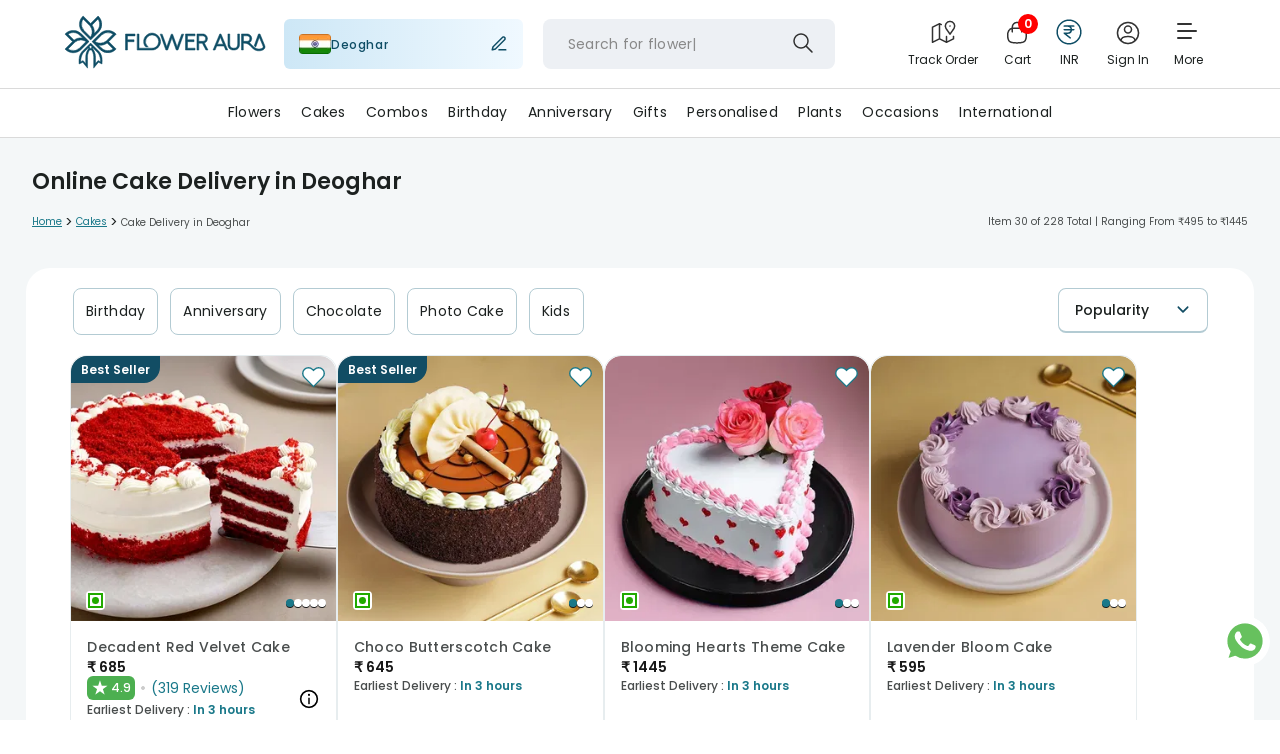

--- FILE ---
content_type: text/css
request_url: https://imgcdn.floweraura.com/ssr-build/static/css/15.c2f9d65f.chunk.css
body_size: 3923
content:
.contact-popup-page{padding:1px 0;background:#fff}.contact-us-page{margin-top:60px;margin-bottom:30px}.contact-breadcrum{font-family:Poppins,sans-serif;font-size:12px;font-weight:400;font-stretch:normal;font-style:normal;line-height:1.25;letter-spacing:normal;text-align:left;width:88%;max-width:1440px;margin:25px auto 0}.contact-breadcrum a{color:#888}.contact-breadcrum span{color:#000}.contact-us-content{padding:37px 68px 41px;background-color:#f8f8f8;max-width:700px;width:60%;margin:auto}.contact-us-content h1{font-family:Poppins,sans-serif;font-size:30px;font-weight:600;font-stretch:normal;font-style:normal;line-height:1.2;letter-spacing:normal;text-align:left;color:#000;margin:0}p.required-error{font-family:Poppins,sans-serif;font-size:12px;font-weight:400;font-stretch:normal;font-style:normal;line-height:1.71;letter-spacing:normal;text-align:left;color:red;padding:0;margin-top:-8px;margin-bottom:5px;margin-left:5px}.contact-us-content .mobile-number{font-family:Poppins,sans-serif;font-size:20px;font-weight:400;font-stretch:normal;font-style:normal;line-height:1.2;letter-spacing:normal;text-align:left;color:#000;margin:30px 0 6px}.contact-us-content .email{font-family:Poppins,sans-serif;font-size:20px;font-weight:400;font-stretch:normal;font-style:normal;line-height:1.2;letter-spacing:normal;text-align:left;color:#000}.contact-us-content .subject{font-family:Poppins,sans-serif;font-size:12px;font-weight:400;font-stretch:normal;font-style:normal;line-height:2;letter-spacing:normal;text-align:left;color:#888;width:470px;margin:5px 0 0}.hello-tap .hello-tap-title{width:267px;padding:24px 40px 24px 17px;border-radius:10px 0 0 10px;background-color:#fff;cursor:pointer;font-size:16px;font-weight:400;font-stretch:normal;font-style:normal;line-height:1.38;letter-spacing:normal;text-align:left;color:#000}.hello-tap{display:flex;width:367px;height:93px;margin:30px 0 0;box-shadow:0 0 20px #00000029;align-items:center;justify-content:space-between;border-radius:10px}.hello-tap-title span{background-image:url(https://imgcdn.floweraura.com/ssr-build/static/media/smile.454ee909.svg);padding:10px;background-size:100% 100%;background-repeat:no-repeat;margin-left:5px}.hello-tap .contactus-close{background-image:url(https://imgcdn.floweraura.com/ssr-build/static/media/cross.04bb02a3.svg);background-repeat:no-repeat;position:absolute;cursor:pointer;top:-10px;background-size:25px;right:0;border-radius:10px;width:25px;height:25px;box-shadow:0 0 20px #00000029}.hello-tap .contactus-logo{padding:38px 15px 38px 10px;background-color:#f8f8f8;border-radius:10px;height:93px}.hello-tap .contactus-logo span{background-image:url(https://imgcdn.floweraura.com/fa-logo/chat-icon-2023.svg);background-repeat:no-repeat;padding:25px 35px;cursor:pointer;background-size:100% 100%;border-radius:35px;box-shadow:0 0 20px #00000029;display:inline;display:initial}.needHelpPage .need-header-content{position:fixed;inset:0;-webkit-backdrop-filter:blur(5.1px);backdrop-filter:blur(5.1px);background-color:#ffffffbf;z-index:999;overflow:auto}.needHelpPage .need-show{width:360px;height:453px;position:absolute;inset:22% 0 auto;background:#fff;outline:none;padding:0;margin:0 auto;border-radius:10px;background-color:#f5fbfc;box-shadow:0 0 20px #00000029}.needHelpPage .header-inner{margin:0 0 5px;padding:13px 14px 13.8px 17px;box-shadow:0 0 20px #00000029;background-color:#fff;justify-content:space-between;display:flex;align-items:center;border-radius:10px}.needHelpPage .all_data_show{overflow:hidden;overflow-y:auto;height:83%}.header-inner .reload-close{display:flex}.header-inner .reload-close .reload-image img{margin-right:20px;border-radius:10px;box-shadow:0 0 12px #00000029;cursor:pointer}.header-inner .reload-close .close-image img{border-radius:10px;box-shadow:0 0 12px #00000029;cursor:pointer}.logo-hello{display:flex;align-items:baseline}.logo-hello span.contact-logo{background-image:url(https://imgcdn.floweraura.com/ssr-build/static/media/new_logo.6872d05d.svg);padding:20px;background-size:100% 100%;background-repeat:no-repeat;margin:0 10px 0 15px;position:relative;top:12px}.logo-hello span.profile-logo{background-image:url(https://imgcdn.floweraura.com/ssr-build/static/media/profile.efa9e061.svg);padding:20px;background-size:100% 100%;background-repeat:no-repeat;margin:0 10px 0 15px;position:relative;top:12px}.logo-hello span.emoji{background-image:url(https://imgcdn.floweraura.com/ssr-build/static/media/smile.454ee909.svg);padding:10px;background-size:100% 100%;background-repeat:no-repeat;margin-left:5px}.hello-message{padding:12px 18px 13px 16px;border-radius:10px;border:solid 1px #dcdcdc;background-color:#fff;margin:29px 30px 0 0}.logo-hello .helpMsgCloseWindow{width:100%}.logo-hello .helpMsgCloseWindow .helpYou-message{border-radius:6px 6px 0 0}.logo-hello .helpMsgCloseWindow .close-window-last{margin:-1px 16px 0 0;border-radius:0 0 6px 6px;padding:12px 1.5px;border:solid 1px #dcdcdc;background-color:#fff;font-size:14px;font-weight:400;font-stretch:normal;font-style:normal;line-height:1.21;letter-spacing:normal;text-align:center;outline:none;color:#3383f7;cursor:pointer;width:-webkit-fill-available}.hello-title{font-size:14px;font-weight:400;font-stretch:normal;font-style:normal;line-height:1.21;letter-spacing:normal;text-align:left;color:#000}.helpYou-message{border-radius:10px;margin:22px 30px 0 0;padding:16px 17px 17px 9px;border:solid 1px #dcdcdc;background-color:#fff}.helpYou-message .need-order{margin:20px 68px 12px 0;padding:10px 11px 9px 7px;border-radius:3px;box-shadow:0 0 6px #00000017;background-color:#fff;font-size:14px;font-weight:400;font-stretch:normal;font-style:normal;line-height:1.21;letter-spacing:normal;text-align:left;color:#000;cursor:pointer}.helpYou-message .already-order{width:auto;margin:12px 0 0;padding:10px 13px 9px 7px;border-radius:3px;box-shadow:0 0 6px #00000017;background-color:#fff;font-size:14px;font-weight:400;font-stretch:normal;font-style:normal;line-height:1.21;letter-spacing:normal;text-align:left;color:#000;cursor:pointer;text-transform:capitalize}.logo-hello .help-you{margin:17px 66px 15px 10px;padding:12px 24px 11px 16px;border-radius:6px;border:solid 1px #dcdcdc;background-color:#fff}.people-logo{justify-content:flex-end;margin-left:10px}.logo-hello .need-place{padding:11px 14px 12px;border-radius:6px;border:solid 1px #dcdcdc;background-color:#efefef}.related-category{margin:29px 30px 0 0;border-radius:6px;box-shadow:0 0 10px #00000029;border:solid 1px #dcdcdc;background-color:#f8f8f8}.ticketIdGenerate_Form1,.ss_Form2{width:100%}.helpYou-message h2{margin:0 0 15px 4px;font-size:14px;font-weight:400;font-stretch:normal;font-style:normal;line-height:1.21;letter-spacing:normal;text-align:left;color:#000}.all_data_show p.formError{font-family:Poppins,sans-serif;font-size:12px;font-weight:400;font-stretch:normal;font-style:normal;line-height:1.71;letter-spacing:normal;text-align:left;color:red;padding:0;margin-top:-10px;margin-left:5px}.helpYou-message select{cursor:pointer;background:#fff url(https://imgcdn.floweraura.com/ssr-build/static/media/arrow-down.35fb201e.34155375.svg) no-repeat scroll 95% 45%/12px auto}.helpYou-message.related-category{width:100%}.genie-preScale .ticketIdGenerate_comment input{margin:0!important}.bestSeller_inner{width:80%;margin:29px 30px 0 0}.bestSeller_inner h2{padding:16px 17px 25px 9px;box-shadow:0 0 10px #00000029;border:solid 1px #dcdcdc;background-color:#f8f8f8;font-size:14px;font-weight:400;font-stretch:normal;font-style:normal;line-height:1.21;letter-spacing:normal;text-align:left;border-radius:6px;color:#000;margin-bottom:10px}.notAvailableText{padding:10px;box-shadow:0 0 10px #00000029;border:solid 1px #dcdcdc;background-color:#f8f8f8;color:#f44;margin-bottom:16px}.bestSeller_inner .seller-item .seller-slider{background:#fff;padding:5px}.bestSeller_inner .seller-item .seller-slider .productslider-item a{display:block;border-radius:4px;border:.5px solid rgba(28,33,32,.2);background-color:#fff;padding:4px 4px 14px}.bestSeller_inner .seller-item .seller-slider .productslider-item{width:47%;position:relative;display:inline-block;float:none;padding:0;background:#fff;transition-duration:.3s;text-align:left;margin:0 6% 5px 0;vertical-align:top}.bestSeller_inner .seller-item .seller-slider .productslider-item:last-child{margin:0 0 5px}.genie_all-Gifts{display:block;border-radius:5px;padding:12px 1.5px;background-color:#0e4d65;margin-top:15px;font-size:14px;font-weight:600;font-stretch:normal;cursor:pointer;font-style:normal;line-height:1.21;letter-spacing:normal;text-align:center;color:#fff;box-shadow:0 0 10px #00000029}.bestSeller_inner .seller-item .seller-slider .productslider-item a .prod_name{width:100%;margin:0 0 6px;opacity:.8;font-family:Poppins,sans-serif;font-size:14px;font-weight:400;font-style:normal;font-stretch:normal;line-height:normal;letter-spacing:normal;color:#1c2120;white-space:nowrap;text-overflow:ellipsis;overflow:hidden}.bestSeller_inner .seller-item .seller-slider .productslider-item a .prod_price{font-family:Poppins,sans-serif;font-weight:600;font-size:16px;font-style:normal;font-stretch:normal;line-height:normal;letter-spacing:normal;color:#1c2120}.productslider-item .earliest-delivery{text-align:left;width:100%;display:inline-block;padding:5px 0;color:#666;font-size:11px;font-weight:400}.productslider-item .earliest-delivery .earliest-delivery-value{color:#0e4d65;font-weight:400}.helpYou-message input,.helpYou-message select{width:100%;border:1px solid #ffffff;font-size:16px;outline:none;margin:0 4px 12px;padding:8px 4px 12px 14px;border-radius:3px;background-color:#fff;font-family:Poppins,sans-serif;font-weight:400;font-stretch:normal;font-style:normal;line-height:1.21;letter-spacing:normal;text-align:left;color:#000}.helpYou-message ::-webkit-input-placeholder{text-transform:capitalize}.helpYou-message :-moz-placeholder{text-transform:capitalize}.helpYou-message ::-moz-placeholder{text-transform:capitalize}.helpYou-message :-ms-input-placeholder{text-transform:capitalize}.helpYou-message input.contact-number{border:solid 1px #dcdcdc}.already-order.cursor-default{cursor:default}.helpYou-message .for_address{resize:none;width:100%;margin:0 4px 12px;padding:8px 4px 10px 10px;border-radius:3px;background-color:#fff;font-family:Poppins,sans-serif;font-size:16px;font-weight:400;font-stretch:normal;font-style:normal;line-height:1.21;letter-spacing:normal;text-align:left;color:#000;outline:none}.ticketMessage{margin:0 5px}.ticketMessage p{font-size:14px;font-weight:400;font-stretch:normal;font-style:normal;line-height:1.21;letter-spacing:normal;text-align:left;color:#0e4d65}.details-category{margin:29px 30px 0 0;border-radius:6px 6px 0 0;box-shadow:0 0 10px #00000029;border:solid 1px #dcdcdc;background-color:#f8f8f8}.details-confirm .ticketIdGenerate_order{border-bottom-left-radius:0;border-bottom-right-radius:0}.details-confirm .ticketIdGenerate_order input{border:1px solid grey}.details-confirm input.confirm,.details-confirm .confirm{margin:-1px 30px 20px 0;border-radius:0 0 6px 6px;padding:12px 1.5px;border:solid 1px #dcdcdc;background-color:#fff;font-size:16px;font-weight:400;font-stretch:normal;font-style:normal;line-height:1.21;letter-spacing:normal;text-align:center;outline:none;color:#3383f7;cursor:pointer;width:-webkit-fill-available;box-shadow:0 0 10px #00000029}.last-details{margin-left:16px}.related-last-category h2{text-align:center}.related-last-category{margin:29px 16px 0 0;border-radius:6px 6px 0 0;box-shadow:0 0 10px #00000029;border:solid 1px #dcdcdc;background-color:#f8f8f8}.related-last-category .last-close-message span.contact-logo{background:none;margin:0 10px 0 0}.type_input_box{position:relative}.type_input_box .type_input{width:90%;margin:20px 16px 0;padding:14px 50px 14px 14px;border-radius:6px;box-shadow:0 0 10px #00000029;background-color:#fff;display:block;border:1px solid #fff;font-size:14px;font-weight:400;font-stretch:normal;font-style:normal;line-height:1.21;letter-spacing:normal;text-align:left;color:#dcdcdc;outline:0}.type_input_box span{position:absolute;display:inline-block;height:32px;background-color:#0e4d65;width:32px;border-radius:16px;background-image:url(https://imgcdn.floweraura.com/ssr-build/static/media/send.7f5a7683.svg);background-repeat:no-repeat;right:30px;top:6px;background-size:52%;background-position:center}.file-upload{padding:16px 17px 17px 9px;position:relative}.file-upload h2{margin:0 0 15px 20px;font-size:14px;font-weight:400;font-stretch:normal;font-style:normal;line-height:1.21;letter-spacing:normal;text-align:center;color:#000}.img-field{border-radius:6px;box-shadow:0 0 10px #00000029;background-color:#fff;width:137px;margin:18px 80px 5px}.img-field label{padding:10px 0;display:flex;justify-content:center;cursor:pointer;font-size:14px;font-weight:400;font-stretch:normal;font-style:normal;line-height:1.21;letter-spacing:normal;text-align:left;color:#000;background-image:url(https://imgcdn.floweraura.com/ssr-build/static/media/file.610212b6.svg);background-repeat:no-repeat;background-size:25px;background-position:0%;margin-left:10px}.img-field .image-file{opacity:0;position:absolute;bottom:30px;width:135px}.image-show{display:flex;margin:29px auto 0;padding:11px 75px 13px 9px;border:solid 1px #dcdcdc;background-color:#efefef;border-radius:6px;width:219px}.image-show span img{width:74px;height:74px;object-fit:contain}.image-show span.name-show{font-size:14px;font-weight:400;font-stretch:normal;font-style:normal;line-height:1.43;letter-spacing:normal;text-align:left;color:#000;margin-left:10px}.needHelpPopup-show{overflow:hidden}.message-data img{width:200px;margin-top:10px;margin-left:30px}.message-data span.mesg{word-break:break-all;display:block}.helpYou-message input[type=file]{background-image:url(https://imgcdn.floweraura.com/ssr-build/static/media/file.610212b6.svg);background-repeat:no-repeat;background-position:left center;padding:8px 4px 8px 25px}.related-last-category .whatsappIconDiv{display:flex;align-items:center}.details-confirm .LoginToContinue{padding:11px 14px 12px;border-radius:6px;border:solid 1px #dcdcdc;background-color:#0e4d65;color:#fff;cursor:pointer;width:-webkit-fit-content;width:-moz-fit-content;width:fit-content}.ticketIdGenerate_comment span{font-weight:600}.details-confirm .ticketIdGenerate_comment input{margin:20px 0 5px}.not_found-ticket{background-color:#fff!important;color:#f44;width:-webkit-fit-content;width:-moz-fit-content;width:fit-content}.hello-message .error_message{color:#f44}.ticketIdGenerate_order .orderId_content_show{margin-bottom:20px}.account_message-update{background:#0e4d65;margin-bottom:20px}.needHelp_hideButton{display:none}.account_message-update p{color:#fff}.calenderGenieShow .ticketIdGenerate_comment{position:relative}.calenderGenieShow em{cursor:pointer;display:inline-block;height:30px;width:30px;background:no-repeat url(https://imgcdn.floweraura.com/ssr-build/static/media/calenderLight.dd7443d5.svg);position:absolute;right:20px;top:48px}.calenderGenieShow .react-calendar{position:absolute;top:85px;right:-15px;background:#fff;border:1px solid #ddd;max-width:none;width:auto;z-index:9}.react-calendar__tile:enabled:hover,.react-calendar__tile:enabled:focus{background:#0e4d65!important;border-radius:25px;color:#fff}.calenderGenieShow input{cursor:pointer}.react-calendar__navigation{align-items:center}.calenderGenieShow .react-calendar__navigation button.react-calendar__navigation__next2-button,.calenderGenieShow .react-calendar__navigation button.react-calendar__navigation__prev2-button{display:none}.react-calendar__navigation button.react-calendar__navigation__prev-button{order:2;height:24px;width:24px;min-width:24px;border-radius:50%;background:#f0f0f0 no-repeat url(https://imgcdn.floweraura.com/ssr-build/static/media/arrow_leftIcon.1d5a00d8.svg);background-position:center;font-size:0px;margin-right:9px}.react-calendar__navigation button.react-calendar__navigation__next-button{order:4;height:24px;width:24px;min-width:24px;border-radius:50%;background:#f0f0f0 no-repeat url(https://imgcdn.floweraura.com/ssr-build/static/media/arrow_rightIcon.6ee861e6.svg);background-position:center;font-size:0px;margin-left:9px}.react-calendar__navigation button.react-calendar__navigation__label{text-align:left;font-family:Poppins,sans-serif;font-size:15px;font-weight:600;font-stretch:normal;font-style:normal;line-height:normal;letter-spacing:normal;color:#1c2120}.react-calendar button{font-family:Poppins,sans-serif;font-size:14px;font-weight:400;font-stretch:normal;font-style:normal;line-height:normal;letter-spacing:normal;text-align:center;color:#1c2120}.react-calendar__tile:disabled{color:#dcdce0;background:none}.react-calendar button.react-calendar__tile--active{background-color:#0e4d65;color:#fff}.react-calendar__month-view__weekdays{margin:0 0 10px}.react-calendar__month-view__weekdays__weekday{font-family:Poppins,sans-serif;font-size:13px;font-weight:400;font-stretch:normal;font-style:normal;line-height:1.19;letter-spacing:normal;text-align:center}.react-calendar__month-view__weekdays__weekday abbr[title]{text-decoration:none}.calenderGenieShow .react-calendar .react-calendar__tile--active,.calenderGenieShow .react-calendar .react-calendar button:enabled:hover{border-radius:25px}.contact-us-details{max-width:700px;width:60%;margin:auto}.contact-us-details .callUs{background:transparent url(https://imgcdn.floweraura.com/ssr-build/static/media/contact.7f9e8b9b.svg) 4% 50% no-repeat;border:1px solid #F7F7F7;box-shadow:0 2px 6px #76767629;border-radius:4px;opacity:1;padding:10px 0 10px 50px;margin-top:15px}.contact-us-details .callUs label{text-align:left;font-weight:400;font-family:Poppins,sans-serif;font-size:18px;letter-spacing:0px;color:#000}.contact-us-details .callUs span{text-align:left;letter-spacing:0px;color:#000;font-size:18px;font-weight:600;font-family:Poppins,sans-serif}.contact-us-details .email{background:transparent url(https://imgcdn.floweraura.com/ssr-build/static/media/email.b9c6c497.svg) 4% 50% no-repeat;border:1px solid #F7F7F7;box-shadow:0 2px 6px #76767629;border-radius:4px;opacity:1;padding:10px 0 10px 50px;margin-top:15px}.contact-us-details .email label{text-align:left;font-weight:400;font-family:Poppins,sans-serif;font-size:18px;letter-spacing:0px;color:#000}.contact-us-details .email span{text-align:left;letter-spacing:0px;color:#000;font-size:18px;font-weight:600;font-family:Poppins,sans-serif}.contact-us-details .call-support{display:flex}.contact-us-details .corporate-address{background:transparent url(https://imgcdn.floweraura.com/ssr-build/static/media/address.b617cf32.svg) 4% 50% no-repeat;border:1px solid #F7F7F7;box-shadow:0 2px 6px #76767629;border-radius:4px;opacity:1;padding:10px 4px 10px 60px;margin-top:15px;font-family:Poppins,sans-serif}.contact-us-details .corporate-address label{margin:0;font-weight:400;font-size:18px;letter-spacing:0px;color:#000}.contact-us-details .corporate-address span{letter-spacing:0px;color:#000;font-size:18px;font-weight:600}.contact-us-details .call-support .call-email-support{border:1px solid #F7F7F7;box-shadow:0 2px 6px #76767629;border-radius:4px;opacity:1;padding:10px 0;margin-top:15px;text-align:center;margin-right:10px;width:48.5%}.contact-us-details .call-support .call-email-support label{display:block;font-weight:400;font-family:Poppins,sans-serif;font-size:15px;letter-spacing:0px;color:#000}.contact-us-details .call-support .call-email-support span{display:block;letter-spacing:0px;color:#000;font-size:18px;font-weight:600;font-family:Poppins,sans-serif}.contact-us-details .whatsapp-support{border:1px solid #F7F7F7;box-shadow:0 2px 6px #76767629;border-radius:4px;opacity:1;padding:10px 0;margin-top:15px;text-align:center;width:48.5%;margin-left:10px}.contact-us-details .whatsapp-support label{display:block;font-weight:400;font-family:Poppins,sans-serif;font-size:15px;letter-spacing:0px;color:#000}.contact-us-details .whatsapp-support span{display:block;letter-spacing:0px;color:#000;font-size:18px;font-weight:600;font-family:Poppins,sans-serif}@media only screen and (max-width:1024px){.contact-us-content{width:auto}.logo-hello .helpYou-message{width:-webkit-fill-available}.contact-us-details{width:auto}}@media only screen and (max-width:768px){.contact-breadcrum{margin-top:70px}.needHelpPage .need-show{width:60%}}@media only screen and (max-width:767px){.contact-us-page{margin-top:0}.contact-us-content{background-color:#fff;width:88%;padding:0}.contact-breadcrum{display:none}.contact-us-content h1{font-size:20px;margin-top:20px;margin-bottom:20px}.contact-us-content .subject{width:auto}.hello-tap{width:auto;max-width:360px}.hello-tap .hello-tap-title{width:230px;padding-right:0}.hello-tap .contactus-logo{padding:38px 10px}.needHelpPage .need-show{width:100%;border-radius:0;height:100%;top:0}.needHelpPage .header-inner{width:100%;border-radius:0}.needHelpPage .all_data_show{height:90%;padding-bottom:25px}.logo-hello .ss_Form1 .helpYou-message,.logo-hello .ss_Form2 .helpYou-message,.logo-hello .helpMsgCloseWindow .helpYou-message{width:auto}.calenderGenieShow .react-calendar{right:-6px}.contact-us-details{width:88%}.contact-us-details .callUs{padding:10px 0 10px 35px}.contact-us-details .callUs label,.contact-us-details .callUs span{font-size:16px}.contact-us-details .email{padding:10px 0 10px 35px}.contact-us-details .email label,.contact-us-details .email span{font-size:16px}.contact-us-details .corporate-address{padding:10px 4px 10px 46px;background-position:4% 18%}.contact-us-details .corporate-address label,.contact-us-details .corporate-address span{font-size:16px}.contact-us-details .call-support .call-email-support{margin-right:5px;width:49%}.contact-us-details .whatsapp-support{margin-left:5px;width:49%}.contact-us-details .call-support .call-email-support label{font-size:12px}.contact-us-details .call-support .call-email-support span{font-size:14px}.contact-us-details .whatsapp-support label{font-size:12px}.contact-us-details .whatsapp-support span{font-size:14px}}@media only screen and (max-width:340px){.productslider-item .earliest-delivery{font-size:9px!important}}.lastspecificData ul li{margin:0 0 8px;font-size:14px;font-weight:400;color:#1c2120}.lastspecificData textarea{resize:none;width:100%;padding:10px;height:70px}.input_box-show,.content_delete-data .ui-checkbox-on{display:block;position:relative;padding-left:25px;margin-bottom:8px;cursor:pointer;font-size:14px;color:#1c2120;-webkit-user-select:none;-ms-user-select:none;user-select:none}.content_delete-data .ui-checkbox-on{padding-left:30px}.input_box-show input,.ui-checkbox-on input{position:absolute;opacity:0;cursor:pointer;height:0;width:0}.lastspecificData ul li label{margin:0}.radio_checkmark{position:absolute;top:1px;left:0;height:13px;width:13px;border:1px solid #1c2120;border-radius:50%}.input_box-show input:checked~.radio_checkmark,.ui-checkbox-on input:checked~.checkmark{background-color:#fff}.radio_checkmark:after,.checkmark:after{content:"";position:absolute;display:none}.input_box-show input:checked~.radio_checkmark:after,.ui-checkbox-on input:checked~.checkmark:after{display:block}.input_box-show .radio_checkmark:after{top:2px;left:2px;width:5px;height:5px;border-radius:50%;background:#0e4d65;border:1px solid #1c2120}input::-webkit-outer-spin-button,input::-webkit-inner-spin-button{-webkit-appearance:none}.error_message-account{color:red;font-size:12px;font-weight:400;font-stretch:normal;font-style:normal;line-height:1.6;letter-spacing:normal;text-align:left}.choose-product-title{color:#000;padding-bottom:15px}.product-slection-message{border:solid 1px #dcdcdc;background-color:#fff;margin:0 30px 0 0;padding:10px;border-radius:5px;color:#000;line-height:1.5}.product-list-area{display:flex;flex-wrap:wrap;border-radius:6px;box-shadow:#00000029 0 0 10px;border:1px solid rgb(220,220,220);background-color:#f8f8f8;margin:15px 30px 0 0;padding:15px;justify-content:space-around}.product-name{width:auto;background:#fff;margin-top:-4px;font-size:12px;padding:6px}.checkbox-placement{display:flex;justify-content:center;margin-top:5px}.checkbox-design{width:20px;height:20px;background-color:#efefef;border:1px solid black;margin-bottom:10px}.icon-background{background-color:#618d3c}.checkboxUI{width:20px;height:20px;border:1px solid #888888}.container{display:block;position:relative;padding-left:35px;margin-bottom:12px;cursor:pointer;font-size:22px;-webkit-user-select:none;-ms-user-select:none;user-select:none}.container input{position:absolute;opacity:0;cursor:pointer;height:0;width:0}.checkmark{border:1px solid #dcdcdc;border-radius:6px;position:absolute;top:0;left:25px;height:25px;width:25px;background-color:#fff}.container:hover input~.checkmark{background-color:#ccc}.container input:checked~.checkmark{background-color:#0e4d65}.checkmark:after{content:"";position:absolute;display:none}.container input:checked~.checkmark:after{display:block}.container .checkmark:after{left:9px;top:5px;width:5px;height:10px;border:solid white;border-width:0 3px 3px 0;transform:rotate(45deg)}@media only screen and (min-width:408px)and (max-width: 767px){.contact-us-details .corporate-address{background-position:4% 22%}}


--- FILE ---
content_type: text/css
request_url: https://imgcdn.floweraura.com/ssr-build/static/css/RightSideOptionMenu.062b3860.chunk.css
body_size: 842
content:
.unlockBannerHead-new{position:absolute;top:170px!important;background:#fff;outline:none;margin:0 auto;border-radius:24px;min-height:230px;max-height:561px;overflow:hidden}.city_pincode_headerBox{display:flex;background:linear-gradient(90deg,#cde7f6,#f0f9ff);padding:24px 24px 16px;justify-content:space-between;position:relative}.city_pincode_headerBox .main-heading span{display:block;font-size:12px;font-weight:500;line-height:24px;text-align:left;color:#197889}.city-pincode-location-img{height:36px;width:40px}.city-pincode-highlight-span{color:#1c2120;font-size:14px;font-style:normal;font-weight:500;line-height:normal}.new_cross_icon{background:url(https://imgcdn.floweraura.com/ssr-build/static/media/city-pincode-cross.9da30622.png) no-repeat;position:absolute;cursor:pointer;height:24px;width:24px;top:14px;right:14px}.city_pincode_inputBox{padding:32px 24px 0;margin-bottom:0;position:relative}.city_pincode_errorHeading{padding-top:12px;margin-bottom:-2px}.city_pincode_errorHeading>p{font-family:Poppins,sans-serif;font-style:normal;font-weight:400;font-size:12px;line-height:14px;color:#ff6c3e}.city_pincode_lastHeading{padding:0 24px 32px;text-align:center}.city_pincode_lastHeading>p{font-family:Poppins,sans-serif;font-style:normal;font-weight:500;font-size:12px;line-height:19px;color:#1c212080}.city_pincode_input_green{position:absolute;width:64px;height:46px;background:#0e4d65;border-radius:4px}#select-your-city-pincode-input{background:url(https://imgcdn.floweraura.com/ssr-build/static/media/india.469977db.png) no-repeat right center;background-color:#fff;background-position:10px 20px;height:60px;border:1px solid #0E4D65;border-radius:10px;position:relative;width:100%;margin:0 auto;padding:10px 20px 10px 57px;font-family:Poppins,sans-serif;font-style:normal;font-weight:500;font-size:16px;line-height:19px;color:#1c2120;text-transform:capitalize;letter-spacing:.32px}#select-your-city-pincode-input:-ms-input-placeholder{color:#1c212073;font-family:Poppins,sans-serif;font-size:16px;font-weight:500;letter-spacing:.32px}#select-your-city-pincode-input::placeholder{color:#1c212073;font-family:Poppins,sans-serif;font-size:16px;font-weight:500;letter-spacing:.32px}#select-your-city-pincode-input:focus:-ms-input-placeholder{color:#1c212033}#select-your-city-pincode-input:focus::placeholder{color:#1c212033}#select-your-city-pincode-input:focus{outline:none}.city_pincode_cancelText,.city_pincode_correctIcon{position:absolute;z-index:999999;top:48px;right:40px;cursor:pointer;width:24px;height:24px;border-radius:12px;background:url(https://imgcdn.floweraura.com/ssr-build/static/media/city-pincode-x-circle.fd143616.png) no-repeat center}.city_pincode_correctIcon{background:url(https://imgcdn.floweraura.com/ssr-build/static/media/correctIcon.82906674.svg) no-repeat center}.filter_city_pincode_results{margin-top:0;background:#fff;max-height:250px;overflow:auto;margin-bottom:0;border-radius:0 0 20px 20px}.filter_city_pincode_results li{height:auto;padding:10px 12px;display:flex;align-items:center;background:#fff;border-bottom:1px solid #D9E4E8;cursor:pointer;color:#1c212080;font-size:14px;font-style:normal;font-weight:400;line-height:normal;text-wrap:nowrap}.filter_city_pincode_results li:last-child{border-bottom:none}.filter_city_pincode_results li:hover{background:#f4f4f4}.main-heading{font-family:Poppins,sans-serif;font-style:normal;font-weight:600;font-size:16px;line-height:28.8px;color:#1c2120}.flag-container{display:flex;flex-wrap:wrap;grid-gap:12px;gap:12px;padding:20px 0 12px}.city_pincode-border-line{width:80px;display:block;border:3px solid rgba(0,0,0,.8);margin:auto;border-radius:5px;position:relative;top:5px}.flag-container .flag-span-box{border-radius:6px;background:#f4f7f8;font-size:14px;font-weight:500;color:#1c2120;display:flex;align-items:center;grid-gap:10px;gap:10px;padding:10px;cursor:pointer}.flag-container .flag-span-box img{border-radius:4px}.selected-country{background:#cde7f6!important}.bottom-btn-container{padding:0 24px;margin-bottom:5%;margin-top:5%}.city_pincode_modal .bottom-btn-container .continue-btn{background:#0e4d65;width:100%;padding:13.5px 0;font-size:16px;font-weight:600;color:#fff;border:none;border-radius:8px;display:block;text-align:center}.filter-city-not-found{margin-top:14px;display:flex;justify-content:center}@media only screen and (max-width:767px){.unlockBannerHead-new .slide-pane__content{overflow:hidden}.unlockBannerHead-new{max-height:544px;height:unset!important;min-height:220px!important;position:fixed;top:unset!important;border-radius:24px 24px 0 0/24px 24px 0px 0}.city_pincode_headerBox{padding:12px 24px;height:auto;align-items:center}.main-heading{font-size:16px;line-height:24px}.city-pincode-location-img{height:50px;width:40px;margin-top:0}.city_pincode_inputBox{margin-bottom:0;padding:24px 24px 0}#select-your-city-pincode-input{height:60px}.city_pincode_cancelText,.city_pincode_correctIcon{width:40px;height:38px;top:33px;right:24px}.city_pincode_lastHeading{padding:0 24px 42px}.city_pincode_lastHeading>p{font-size:12px;line-height:18px}.filter_city_pincode_results{max-height:160px}.flag-container{display:flex;flex-wrap:wrap;grid-gap:12px;gap:12px;padding:24px 0 12px}.flag-container .flag-span-box{font-size:12px}}@media only screen and (min-width:992px){.unlockBannerHead-new{width:535px}}@media screen and (max-width:900px)and (min-width:760px){.main-heading{font-size:16px}}@supports (-webkit-touch-callout: none){#select-your-city-pincode-input:disabled{opacity:5;color:#1c2120}}.slide-pane__header{display:none!important}.filter_city_container{border:2px solid #197889;border-radius:0 0 20px 20px}.city_pincode_input_conatiner{display:flex;border:1px solid #B3CAD1;border-radius:10px}.inputContainerActive{border:2px solid #197889;border-bottom:none;border-bottom-left-radius:0;border-bottom-right-radius:0}.city_pincode_left_container{display:flex;align-items:center;grid-gap:10px;gap:10px;padding:16px 6px 16px 10px;cursor:pointer}.city_pincode_left_container .selected-flag-icon{border-radius:4px}.flip-vertical{transform:rotate(180deg)}.selectCityPincode{outline:none;border:none;box-shadow:none;width:100%;border-left:2px solid #E6EDF0;border-top-right-radius:10px;border-bottom-right-radius:10px;padding-left:2%;text-transform:capitalize;text-overflow:ellipsis;font-size:16px}


--- FILE ---
content_type: text/css
request_url: https://imgcdn.floweraura.com/ssr-build/static/css/CityList.3f535a2c.chunk.css
body_size: 7146
content:
@font-face{font-family:revicons;fallback:fallback;src:url(https://imgcdn.floweraura.com/ssr-build/static/media/revicons.e8746a62.woff) format("woff"),url(https://imgcdn.floweraura.com/ssr-build/static/media/revicons.57fd05d4.ttf) format("ttf"),url(https://imgcdn.floweraura.com/ssr-build/static/media/revicons.a77de540.eot) format("ttf")}.react-multi-carousel-list{display:flex;align-items:center;overflow:hidden;position:relative}.react-multi-carousel-track{list-style:none;padding:0;margin:0;display:flex;flex-direction:row;position:relative;transform-style:preserve-3d;-webkit-backface-visibility:hidden;backface-visibility:hidden;will-change:transform,transition}.react-multiple-carousel__arrow{position:absolute;outline:0;transition:all .5s;border-radius:35px;z-index:1000;border:0;background:#00000080;min-width:43px;min-height:43px;opacity:1;cursor:pointer}.react-multiple-carousel__arrow:hover{background:#000c}.react-multiple-carousel__arrow:before{font-size:20px;color:#fff;display:block;font-family:revicons;text-align:center;z-index:2;position:relative}.react-multiple-carousel__arrow:disabled{cursor:default;background:#00000080}.react-multiple-carousel__arrow--left{left:calc(4% + 1px)}.react-multiple-carousel__arrow--left:before{content:"\e824"}.react-multiple-carousel__arrow--right{right:calc(4% + 1px)}.react-multiple-carousel__arrow--right:before{content:"\e825"}.react-multi-carousel-dot-list{position:absolute;bottom:0;display:flex;left:0;right:0;justify-content:center;padding:0;margin:0;list-style:none;text-align:center}.react-multi-carousel-dot button{display:inline-block;width:12px;height:12px;border-radius:50%;opacity:1;box-shadow:none;transition:background .5s;border-width:2px;border-style:solid;border-color:gray;padding:0;margin:0 6px 0 0;outline:0;cursor:pointer}.react-multi-carousel-dot button:hover:active,.react-multi-carousel-dot--active button{background:#080808}.react-multi-carousel-item{transform-style:preserve-3d;-webkit-backface-visibility:hidden;backface-visibility:hidden}@media all and (-ms-high-contrast:none),(-ms-high-contrast:active){.react-multi-carousel-item{flex-shrink:0!important}.react-multi-carousel-track{overflow:visible!important}}[dir=rtl].react-multi-carousel-list{direction:rtl}.rtl.react-multiple-carousel__arrow--right{right:auto;left:calc(4% + 1px)}.rtl.react-multiple-carousel__arrow--right:before{content:"\e824"}.rtl.react-multiple-carousel__arrow--left{left:auto;right:calc(4% + 1px)}.rtl.react-multiple-carousel__arrow--left:before{content:"\e825"}.geoNetNewModal.unlockBannerHead-new{min-height:225px!important;max-block-size:-webkit-max-content;max-block-size:max-content;position:static}.ReactModal__Body--open .ReactModalPortal .ReactModal__Overlay.geoNetOverlay{position:fixed;inset:0;z-index:9999;display:flex;justify-content:center;align-items:center;overflow-y:auto!important}.geoNetPopup .flag-container{padding-top:24px;padding-bottom:0}.geoNetPopup .selectCityPincode{padding-right:10%}.geoNetNewModal .erroStatusCode{color:#f44;text-align:center}.geoNetNewModal .city_pincode_inputBox{padding:24px 24px 0;max-height:72vh;overflow-y:auto;overflow-x:hidden;margin-right:4px}.geoNetNewModal .city_pincode_cancelText,.geoNetNewModal .city_pincode_correctIcon{top:40px}.geoNetPopup .flag-container.showInternationalPage{padding-bottom:24px}.geoNetPopup .filter_city_pincode_results{margin-right:8px;max-height:300px}.geoNetPopup .filter_city_pincode_results li{display:block;padding-right:5px;color:#8d908f}.geoNetPopup .filter_city_pincode_results li:hover{background:#ebf7ff}.geoCurrentLocation{font-size:12px;font-weight:500;line-height:18px;text-align:center;-webkit-text-decoration-line:underline;text-decoration-line:underline;-webkit-text-decoration-style:solid;text-decoration-style:solid;color:#1e64cf;margin:24px auto;cursor:pointer;width:-webkit-fit-content;width:-moz-fit-content;width:fit-content}.geoCurrentLocation:before{content:"";background-image:url(https://imgcdn.floweraura.com/home-page/fa-location.svg);background-repeat:no-repeat;padding:0 12px}.geoNetNewModal .filter_city_pincode_results li div,.secondLocationText{white-space:nowrap;overflow:hidden;text-overflow:ellipsis}.geoNetPopup:hover .filter_city_pincode_results:hover::-webkit-scrollbar,.short_saved_address_list_wrapper:hover::-webkit-scrollbar,.geoNetNewModal:hover .city_pincode_inputBox:hover::-webkit-scrollbar{opacity:1;width:4px}.geoNetPopup .filter_city_pincode_results::-webkit-scrollbar,.short_saved_address_list_wrapper::-webkit-scrollbar,.geoNetNewModal .city_pincode_inputBox::-webkit-scrollbar{width:0px;opacity:0;-webkit-transition:opacity .3s ease-in-out;transition:opacity .3s ease-in-out}.geoNetPopup .filter_city_pincode_results::-webkit-scrollbar-track,.short_saved_address_list_wrapper::-webkit-scrollbar-track,.geoNetNewModal .city_pincode_inputBox::-webkit-scrollbar-track{background:#d9e4e8;border-radius:10px;margin-top:10px;margin-bottom:16px}.geoNetPopup .filter_city_pincode_results::-webkit-scrollbar-thumb,.short_saved_address_list_wrapper::-webkit-scrollbar-thumb,.geoNetNewModal .city_pincode_inputBox::-webkit-scrollbar-thumb{background:#5ea1ac;border-radius:10px}.city_pincode_inputBox .locationNote{padding:8px;grid-gap:10px;gap:10px;border-radius:6px;background:#0e4d65;color:#fff;font-size:11px;font-weight:500;line-height:16.5px;letter-spacing:.02em;text-align:left;margin-bottom:24px}.city_pincode_inputBox .locationNote span{padding:8px 0;grid-gap:10px;gap:10px;border-radius:6px;background:#0e4d65;font-weight:600}.short_saved_address_list_wrapper .single_saved_address_wrapper{display:flex;align-items:center;margin-bottom:8px;background:#eff9ff;padding:12px;border-radius:8px;cursor:pointer}.short_saved_address_list_wrapper .single_saved_address_wrapper .navigation_icon_wrapper span{display:inline-block;background:url(https://imgcdn.floweraura.com/ssr-build/static/media/navigation.ab614e62.svg);width:18px;height:18px}.short_saved_address_list_wrapper .single_saved_address_wrapper .address_text_wrapper .customer_name label{margin-left:8px;margin-right:0;border-radius:2px;font-style:normal;font-weight:400;font-size:10px;line-height:24px;text-transform:uppercase;color:#fff;padding:4px 6px;text-transform:capitalize;display:inline;background:#197889;cursor:pointer}.city_pincode_inputBox .more_address_text_wrapper{font-size:12px;font-weight:500;line-height:18px;text-align:center;-webkit-text-decoration-line:underline;text-decoration-line:underline;color:#1e64cf;cursor:pointer;width:-webkit-fit-content;width:-moz-fit-content;width:fit-content;margin:auto auto 24px}.saved-address-not-deliverable{text-align:left;color:#f44;font-size:12px;font-weight:500;letter-spacing:.24px;margin-top:-4px;margin-bottom:12px;margin-left:36px;background-image:url(https://imgcdn.floweraura.com/ssr-build/static/media/error.349e0957.svg);background-repeat:no-repeat;padding:0 0 0 20px}.isUserInterNational{margin-bottom:16px}@media only screen and (max-width:767px){body.ReactModal__Body--open{overflow:hidden!important;width:100%;height:100%}.geoNetNewModal.unlockBannerHead-new{position:fixed;inset:auto 0 0!important;max-block-size:none;max-height:80vh}.geoNetNewModal.inputFocusedModal.unlockBannerHead-new{min-height:80vh!important;transition:all .25s ease 0s,visibility 0ms ease 0s}.geoNetNewModal .city_pincode_cancelText,.geoNetNewModal .city_pincode_correctIcon{top:33px;right:14px}.geoNetPopup .filter_city_pincode_results{max-height:225px}.geoNetNewModal .city_pincode_inputBox{padding:24px 12px 0}.ReactModal__Overlay--after-open .geoNetNewModal{animation:slideUp .3s ease forwards}.ReactModal__Body--open .ReactModalPortal .ReactModal__Overlay{overflow:unset!important}.ReactModal__Overlay .geoNetNewModal.slideDown{animation:slideDown .3s ease forwards}@keyframes slideUp{0%{transform:translateY(100%)}to{transform:translateY(0)}}@keyframes slideDown{0%{transform:translateY(0)}to{transform:translateY(100%)}}.short_saved_address_list_wrapper .single_saved_address_wrapper .address_text_wrapper .customer_name{font-size:12px}.short_saved_address_list_wrapper .single_saved_address_wrapper .address_text_wrapper .customer_name label{font-size:8px}.short_saved_address_list_wrapper .single_saved_address_wrapper .address_text_wrapper .customer_address{font-size:10px}}@media only screen and (max-width:340px){.geoNetNewModal .city_pincode_cancelText{right:16px}}@supports (-webkit-touch-callout: none){.geoNetNewModal.inputFocusedModal.unlockBannerHead-new{min-height:0px!important}.geoNetNewModal.unlockBannerHead-new{max-height:none!important;height:78vh!important}.geoNetNewModal .city_pincode_inputBox{max-height:70vh!important}}.address_selection_time_slots_wrapper{margin:25px 0 0;width:70%;padding:24px 16px;background:#ebf7ff;border-radius:8px}.delivery_content_wrapper .check_delivery_text{font-family:Poppins,sans-serif;font-size:12px;font-weight:500;line-height:16px;text-align:left;color:#494d4d;margin-bottom:12px}.delivery_content_wrapper .content_mobile_city{display:flex;border:1px solid #197889;border-radius:8px;height:55px;align-items:center;justify-content:space-between;padding-left:16px;cursor:pointer}.delivery_content_wrapper .content_mobile_city.available{background:#f0f5f6}.delivery_content_wrapper .content_mobile_city.error{border:1px solid #F66}.delivery_content_wrapper .content_mobile_city .location-wrap{display:flex;justify-content:center;align-items:center}.delivery_content_wrapper .content_mobile_city .location-wrap .location_pin span{display:inline-block;background:url(https://imgcdn.floweraura.com/ssr-build/static/media/pin.1de7ed25.svg);width:24px;height:24px;text-align:center;margin-right:5px;background-repeat:no-repeat;background-size:24px}.delivery_content_wrapper .content_mobile_city .location-wrap .text_content_wrapper p{font-family:Poppins,sans-serif;font-style:normal;font-weight:400;font-size:12px;color:#1c2120;letter-spacing:.24px;margin-top:-2px;text-transform:capitalize}.delivery_content_wrapper .content_mobile_city .checkButton{border-radius:0 8px 8px 0;background:#197889;padding:7px 24px;height:55px;display:flex;align-items:center;color:#fff;font-size:12px;font-weight:500}.delivery_content_wrapper .content_wrapper .available_city{color:#606463;font-size:10px;font-weight:400;text-align:right}.delivery_content_wrapper .check_delivery_text.deliverTo{font-size:16px}.delivery_content_wrapper .available_text{font-family:Poppins,sans-serif;font-size:14px;font-weight:400;line-height:14px;letter-spacing:0em;text-align:left;color:#666;overflow:hidden;text-overflow:ellipsis;margin-top:8px}.delivery_content_wrapper .available_text.green_text{color:#0e4d65;margin-top:8px}.delivery_content_wrapper .btn_content_wrapper{text-align:right}.delivery_content_wrapper .btn_content_wrapper button{width:100%;height:40px;padding:0 15px;border-radius:5px;border:1px solid #007185;background:#fff;font-family:Poppins,sans-serif;font-size:13px;font-weight:600;line-height:16px;letter-spacing:0em;text-align:center;color:#007185}.delivery_content_wrapper .currently_not_available_content_wrapper{padding:0;margin:12px 0 0}.delivery_content_wrapper .currently_not_available_content_wrapper .currently_not_available_text{font-family:Poppins,sans-serif;font-style:normal;font-weight:600;font-size:12px;line-height:16px;color:#f44;background-image:url(https://imgcdn.floweraura.com/ssr-build/static/media/error.349e0957.svg);background-repeat:no-repeat;padding:0 0 0 20px}.delivery_content_wrapper .check_available_items_content_wrapper{margin-top:10px;padding:0}.delivery_content_wrapper .check_available_items_content_wrapper .check_available_items_text{font-family:Poppins,sans-serif;font-style:normal;font-weight:600;font-size:13px;line-height:16px;-webkit-text-decoration-line:underline;text-decoration-line:underline;color:#007185}.delivery_content_wrapper .check_available_items_content_wrapper a.check_available_items_text{cursor:pointer}.content_wrapper .available-city-msg{color:#606463;font-size:10px;font-weight:400;text-align:right;margin-top:2px}.sliding_pane_address_selection.margin_top_short{margin-top:32vh!important;border-radius:16px 16px 0 0}.sliding_pane_address_selection_overlay{z-index:99999!important}.sliding_pane_address_selection.margin_top_full{margin-top:0!important}.sliding_pane_address_selection_content_wrapper{padding:0}.sliding_pane_address_selection_content_wrapper .content_wrapper_1{display:flex;justify-content:space-between;align-items:center;margin-bottom:24px}.sliding_pane_address_selection_content_wrapper .content_wrapper_1 .title_content_wrapper p{font-family:Poppins,sans-serif;font-style:normal;font-weight:600;font-size:16px;line-height:18px;color:#494d4d;letter-spacing:.32px}.sliding_pane_address_selection_content_wrapper .content_wrapper_1 .close_btn_content_wrapper .close_btn{display:inline-block;padding:6px;background:url(https://imgcdn.floweraura.com/ssr-build/static/media/city-sprite.bf5666f9.png) no-repeat -217px -162px;cursor:pointer;border:none;outline:none;position:absolute;margin:-6px 0 0 -15px}.sliding_pane_address_selection_content_wrapper .content_wrapper_2{padding:0}.sliding_pane_address_selection_content_wrapper .content_wrapper_2 .text_content_wrapper p{font-family:Poppins,sans-serif;font-style:normal;font-weight:400;font-size:10px;line-height:16px;color:#606463}.sliding_pane_address_selection_content_wrapper .content_wrapper_2 .search_box_wrapper{margin:16px 0 0}.sliding_pane_address_selection_content_wrapper .content_wrapper_3{display:flex;justify-content:space-between;align-items:center;padding:0 130px}.sliding_pane_address_selection_content_wrapper .content_wrapper_3 .line_wrapper{flex:0 0 45%;border:1px solid #D0DBE0}.sliding_pane_address_selection_content_wrapper .content_wrapper_3 .text_content_wrapper p{font-family:Poppins,sans-serif;font-style:normal;font-weight:600;font-size:10px;line-height:16px;color:#bbbcbc;text-align:center;opacity:.8}.sliding_pane_address_selection_content_wrapper .content_wrapper_4{margin-top:20px;padding:0}.sliding_pane_address_selection_content_wrapper .content_wrapper_4 .text_content_wrapper p{font-family:Poppins,sans-serif;font-style:normal;font-weight:400;font-size:12px;line-height:16px;color:#606463}.sliding_pane_address_selection_content_wrapper .content_wrapper_5{padding:0}.sliding_pane_address_selection_content_wrapper .content_wrapper_5 .saved-address{color:#606463;font-size:12px;font-weight:400;text-align:center;margin-top:20px}.sliding_pane_address_selection_content_wrapper .content_wrapper_5 .text_content_wrapper p{font-family:Poppins,sans-serif;font-style:normal;font-weight:400;font-size:11px;line-height:16px;color:#606463}.sliding_pane_address_selection_content_wrapper .content_wrapper_5 .short_saved_address_list_wrapper{margin:20px 0}.sliding_pane_address_selection_content_wrapper .content_wrapper_5 .short_saved_address_list_wrapper .single_saved_address_wrapper{display:flex;align-items:center;margin-bottom:15px;border-bottom:1px dashed #dcdcdc;padding-bottom:10px}.sliding_pane_address_selection_content_wrapper .content_wrapper_5 .short_saved_address_list_wrapper .single_saved_address_wrapper:last-child{display:flex;align-items:center;margin-bottom:0;padding-bottom:0}.sliding_pane_address_selection_content_wrapper .content_wrapper_5 .short_saved_address_list_wrapper .single_saved_address_wrapper .navigation_icon_wrapper{text-align:center;display:flex;align-items:center;justify-content:center}.sliding_pane_address_selection_content_wrapper .content_wrapper_5 .short_saved_address_list_wrapper .single_saved_address_wrapper .navigation_icon_wrapper span{display:inline-block;background:url(https://imgcdn.floweraura.com/ssr-build/static/media/navigation.ab614e62.svg);width:18px;height:18px}.sliding_pane_address_selection_content_wrapper .content_wrapper_5 .short_saved_address_list_wrapper .single_saved_address_wrapper .address_text_wrapper{width:calc(100% - 56px);margin-left:8px}.sliding_pane_address_selection_content_wrapper .content_wrapper_5 .short_saved_address_list_wrapper .single_saved_address_wrapper .address_text_wrapper .customer_name{font-family:Poppins,sans-serif;font-style:normal;font-weight:500;font-size:14px;line-height:17px;color:#1c2120;text-transform:capitalize}.sliding_pane_address_selection_content_wrapper .content_wrapper_5 .short_saved_address_list_wrapper .single_saved_address_wrapper .address_text_wrapper .customer_name label{padding:3px;margin-left:10px;background-color:#94969f4d;border-radius:3px;font-family:Poppins,sans-serif;font-style:normal;font-weight:400;font-size:11px;line-height:13px;text-transform:uppercase;color:#666}.sliding_pane_address_selection_content_wrapper .content_wrapper_5 .short_saved_address_list_wrapper .single_saved_address_wrapper .address_text_wrapper .customer_name label.Home{background:#197889;padding:4px 6px;color:#fff;text-transform:capitalize;line-height:11px}.sliding_pane_address_selection_content_wrapper .content_wrapper_5 .short_saved_address_list_wrapper .single_saved_address_wrapper .address_text_wrapper .customer_name label.Office{background:#124d64;padding:4px 6px;color:#fff;text-transform:capitalize;line-height:11px}.sliding_pane_address_selection_content_wrapper .content_wrapper_5 .short_saved_address_list_wrapper .single_saved_address_wrapper .address_text_wrapper .customer_name label.Others{background:#606463;padding:4px 6px;color:#fff;text-transform:capitalize;line-height:11px}.sliding_pane_address_selection_content_wrapper .content_wrapper_5 .short_saved_address_list_wrapper .single_saved_address_wrapper .address_text_wrapper .customer_address{font-family:Poppins,sans-serif;font-style:normal;font-weight:400;font-size:12px;line-height:14px;color:#8d908f;margin-top:5px}.sliding_pane_address_selection_content_wrapper .content_wrapper_5 .short_saved_address_list_wrapper .single_saved_address_wrapper .forward_caret_icon_wrapper{width:11px;display:flex;align-items:center;justify-content:center}.sliding_pane_address_selection_content_wrapper .content_wrapper_5 .short_saved_address_list_wrapper .single_saved_address_wrapper .forward_caret_icon_wrapper span{display:inline-block;background:url(https://imgcdn.floweraura.com/ssr-build/static/media/forward_caret_icon.3c6d63ea.svg);width:11px;height:16px}.sliding_pane_address_selection_content_wrapper .content_wrapper_5 .more_address_text_wrapper p{font-family:Poppins,sans-serif;font-style:normal;font-weight:600;font-size:13px;line-height:16px;color:#007185}.sliding_pane_address_selection_content_wrapper .content_wrapper_5 .add_new_address_text_content_wrapper{margin:20px 0;display:flex;justify-content:center}.sliding_pane_address_selection_content_wrapper .content_wrapper_5 .add_new_address_text_content_wrapper .flexing_wrapper_add_address_text{width:auto;display:flex;justify-content:flex-start;align-items:center}.sliding_pane_address_selection_content_wrapper .content_wrapper_5 .add_new_address_text_content_wrapper .flexing_wrapper_add_address_text .add_icon_wrapper span{display:inline-block;background:url(https://imgcdn.floweraura.com/ssr-build/static/media/add-img.da511473.svg);width:20px;height:20px;margin-top:4px}.sliding_pane_address_selection_content_wrapper .content_wrapper_5 .add_new_address_text_content_wrapper .flexing_wrapper_add_address_text .address_text_wrapper{margin-left:8px;cursor:pointer}.sliding_pane_address_selection_content_wrapper .content_wrapper_5 .add_new_address_text_content_wrapper .flexing_wrapper_add_address_text .address_text_wrapper p{font-family:Poppins,sans-serif;font-style:normal;font-weight:500;font-size:12px;line-height:16px;text-align:center;color:#124d64;text-transform:capitalize}.sliding_pane_address_selection_content_wrapper .add_address_screen .content_wrapper_1{display:flex;justify-content:space-between;align-items:center;border-radius:10px 10px 0 0;padding:15px;background:#f8f8f8}.sliding_pane_address_selection_content_wrapper .add_address_screen .content_wrapper_1 .back_btn_content_wrapper{display:flex;align-items:center;justify-content:center}.sliding_pane_address_selection_content_wrapper .add_address_screen .content_wrapper_1 .back_btn_content_wrapper .back_btn{display:inline-block;background:url(https://imgcdn.floweraura.com/ssr-build/static/media/backward_caret_icon.95bad238.svg) no-repeat;cursor:pointer;border:none;outline:none;width:11px;height:16px}.sliding_pane_address_selection_content_wrapper .add_address_screen .content_wrapper_1 .title_content_wrapper{width:calc(100% - 53px)}.sliding_pane_address_selection_content_wrapper .add_address_screen .content_wrapper_1 .title_content_wrapper p{font-family:Poppins,sans-serif;font-style:normal;font-weight:600;font-size:15px;line-height:18px;color:#2a2a2a}.sliding_pane_address_selection_content_wrapper .add_address_screen .content_wrapper_1 .close_btn_content_wrapper{display:flex;align-items:center;justify-content:center}.sliding_pane_address_selection_content_wrapper .add_address_screen .content_wrapper_1 .close_btn_content_wrapper .close_btn{display:inline-block;padding:6px;background:url(https://imgcdn.floweraura.com/ssr-build/static/media/city-sprite.bf5666f9.png) no-repeat -217px -162px;cursor:pointer;border:none;outline:none}.sliding_pane_address_selection_content_wrapper .add_address_screen .content_wrapper_2{margin-top:15px;padding:0 15px}.sliding_pane_address_selection_content_wrapper .add_address_screen .content_wrapper_2 .form_wrapper .form_content_wrapper_1 .text_content_wrapper p{font-family:Poppins,sans-serif;font-style:normal;font-weight:400;font-size:13px;line-height:16px;color:#666}.sliding_pane_address_selection_content_wrapper .add_address_screen .content_wrapper_2 .form_wrapper .form_content_wrapper_2{margin-top:20px}.sliding_pane_address_selection_content_wrapper .add_address_screen .content_wrapper_2 .form_wrapper .form_content_wrapper_2 .flexing_wrapper{display:flex;justify-content:space-between}.sliding_pane_address_selection_content_wrapper .add_address_screen .content_wrapper_2 .form_wrapper .form_content_wrapper_2 .flexing_wrapper .title_dropdown_content_wrapper{background:#fff;border:1px solid #94969f;border-radius:5px;height:45px;width:67px}.sliding_pane_address_selection_content_wrapper .add_address_screen .content_wrapper_2 .form_wrapper .form_content_wrapper_2 .flexing_wrapper .title_dropdown_content_wrapper select{border:none;outline:none;height:43px;width:65px}.sliding_pane_address_selection_content_wrapper .add_address_screen .content_wrapper_2 .form_wrapper .form_content_wrapper_2 .flexing_wrapper .input_content_wrapper{width:calc(100% - 77px);background:#fff;border-radius:5px}.sliding_pane_address_selection_content_wrapper .add_address_screen .content_wrapper_2 .form_wrapper .form_content_wrapper_2 .flexing_wrapper .input_content_wrapper input{width:100%;height:43px;outline:none;border-radius:5px;padding-left:5px;border:1px solid #94969f}.sliding_pane_address_selection_content_wrapper .add_address_screen .content_wrapper_2 .form_wrapper .form_content_wrapper_2 .flexing_wrapper .input_content_wrapper input:focus{width:100%;height:43px;outline:none;border:1px solid #94969f;border-radius:5px}.sliding_pane_address_selection_content_wrapper .add_address_screen .content_wrapper_2 .form_wrapper .form_content_wrapper_3{margin-top:20px}.sliding_pane_address_selection_content_wrapper .add_address_screen .content_wrapper_2 .form_wrapper .form_content_wrapper_3 fieldset{background:#fff;border:1px solid #2a2a2a;border-radius:5px}.sliding_pane_address_selection_content_wrapper .add_address_screen .content_wrapper_2 .form_wrapper .form_content_wrapper_3 fieldset legend{font-family:Poppins,sans-serif;font-style:normal;font-weight:400;font-size:10px;line-height:12px;color:#666}.sliding_pane_address_selection_content_wrapper .add_address_screen .content_wrapper_2 .form_wrapper .form_content_wrapper_3 fieldset textarea{width:100%;height:90px;border:none;outline:none}.sliding_pane_address_selection_content_wrapper .add_address_screen .content_wrapper_2 .form_wrapper .form_content_wrapper_3 fieldset textarea:focus{border:none;outline:none}.sliding_pane_address_selection_content_wrapper .add_address_screen .content_wrapper_2 .form_wrapper .form_content_wrapper_4{margin-top:20px}.sliding_pane_address_selection_content_wrapper .add_address_screen .content_wrapper_2 .form_wrapper .form_content_wrapper_4 .flexing_wrapper{display:flex;justify-content:space-between}.sliding_pane_address_selection_content_wrapper .add_address_screen .content_wrapper_2 .form_wrapper .form_content_wrapper_4 .flexing_wrapper .input_content_wrapper{flex:0 0 48%;background:#fff;border-radius:5px}.sliding_pane_address_selection_content_wrapper .add_address_screen .content_wrapper_2 .form_wrapper .form_content_wrapper_4 .flexing_wrapper .input_content_wrapper input{width:100%;height:43px;outline:none;border:1px solid #94969f;border-radius:5px;padding-left:5px}.sliding_pane_address_selection_content_wrapper .add_address_screen .content_wrapper_2 .form_wrapper .form_content_wrapper_5{margin-top:20px}.sliding_pane_address_selection_content_wrapper .add_address_screen .content_wrapper_2 .form_wrapper .form_content_wrapper_5 .text_content_wrapper p{font-family:Poppins,sans-serif;font-style:normal;font-weight:600;font-size:13px;line-height:16px;-webkit-text-decoration-line:underline;text-decoration-line:underline;color:#007185;cursor:pointer}.sliding_pane_address_selection_content_wrapper .add_address_screen .content_wrapper_2 .form_wrapper .form_content_wrapper_6{margin-top:20px}.sliding_pane_address_selection_content_wrapper .add_address_screen .content_wrapper_2 .form_wrapper .form_content_wrapper_6 .divider_line{border:1px solid #dcdcdc}.margin_top_20,.sliding_pane_address_selection_content_wrapper .add_address_screen .content_wrapper_2 .form_wrapper .form_content_wrapper_7{margin-top:20px}.sliding_pane_address_selection_content_wrapper .add_address_screen .content_wrapper_2 .form_wrapper .form_content_wrapper_7 .address_type_collection_wrapper{display:flex;align-items:center;justify-content:space-between}.sliding_pane_address_selection_content_wrapper .add_address_screen .content_wrapper_2 .form_wrapper .form_content_wrapper_7 .address_type_collection_wrapper .single_address_type{flex:0 0 30%;height:40px;background:#fff;border:1px solid #94969f;border-radius:5px;display:flex;align-items:center;justify-content:space-evenly;cursor:pointer}.sliding_pane_address_selection_content_wrapper .add_address_screen .content_wrapper_2 .form_wrapper .form_content_wrapper_7 .address_type_collection_wrapper .single_address_type .img_content_wrapper span{display:inline-block;width:20px;height:15px;background-repeat:no-repeat;background-position:center}.sliding_pane_address_selection_content_wrapper .add_address_screen .content_wrapper_2 .form_wrapper .form_content_wrapper_7 .address_type_collection_wrapper .single_address_type .text_content_wrapper p{font-family:Poppins,sans-serif;font-style:normal;font-weight:600;font-size:12px;line-height:14px;text-align:center;text-transform:uppercase;color:#666}.sliding_pane_address_selection_content_wrapper .add_address_screen .content_wrapper_2 .form_wrapper .form_content_wrapper_7 .address_type_collection_wrapper .single_address_type.active{background:#1a91021a;border:1px solid #0E4D65}.sliding_pane_address_selection_content_wrapper .add_address_screen .content_wrapper_2 .form_wrapper .form_content_wrapper_7 .address_type_collection_wrapper .single_address_type.active .text_content_wrapper p{font-weight:600;color:#0e4d65}.home_span.inactive_home_icon{background:url(https://imgcdn.floweraura.com/ssr-build/static/media/inactive_home_img.0b3d003e.svg)}.office_span.inactive_office_icon{background:url(https://imgcdn.floweraura.com/ssr-build/static/media/inactive_office_img.8c030228.svg)}.other_span.inactive_other_icon{background:url(https://imgcdn.floweraura.com/ssr-build/static/media/inactive_other_img.ea622d9e.svg)}.home_span.active_home_icon{background:url(https://imgcdn.floweraura.com/ssr-build/static/media/active_home_icon.8da73b9f.svg)}.office_span.active_office_icon{background:url(https://imgcdn.floweraura.com/ssr-build/static/media/active_office_icon.26f92795.svg)}.other_span.active_other_icon{background:url(https://imgcdn.floweraura.com/ssr-build/static/media/active_other_icon.9e90c320.svg)}.sliding_pane_address_selection_content_wrapper .add_address_screen .content_wrapper_2 .form_wrapper .form_content_wrapper_8{margin-top:20px}.sliding_pane_address_selection_content_wrapper .add_address_screen .content_wrapper_2 .form_wrapper .form_content_wrapper_8 .btn_content_wrapper button{width:100%;height:45px;border:none;background:#0e4d65;border-radius:5px;font-family:Poppins,sans-serif;font-style:normal;font-weight:600;font-size:13px;line-height:16px;text-align:center;text-transform:uppercase;color:#fff;cursor:pointer}.sliding_pane_address_selection_content_wrapper .add_address_screen .errors{color:red}.sliding_pane_address_selection_content_wrapper .add_address_screen .valid_pincode{color:#0e4d65}.sliding_pane_address_selection_content_wrapper .add_address_screen .invalid_pincode{color:red}.sliding_pane_address_selection_content_wrapper .add_address_screen .invalid_pincode a{color:#197889;text-decoration:underline}.delivery_content_wrapper .content_wrapper.borderShow{border:1px solid #f44}.delivery_content_wrapper .cityCheck{padding:7px 15px 10px;background:#fff}.delivery_content_wrapper .cityCheck.isCustomProduct{padding:0;background:none}.delivery_content_wrapper .cityCheck span{font-style:normal;font-weight:600;font-size:12px;line-height:10px;color:#f44}.delivery_content_wrapper .cityCheck em{width:15px;height:15px;margin-right:5px;display:inline-block;top:4px;position:relative;background-image:url(https://imgcdn.floweraura.com/question_mark.png);background-repeat:no-repeat}.delivery_content_wrapper .cityCheck .innerCityChek,.delivery_content_wrapper .currently_not_available_content_wrapper .innerCityChek{animation:shake .5s ease-in-out;transition:all .5s ease;display:block}@media only screen and (min-width:767px){.delivery_content_wrapper .content_desktop_city{display:flex;align-items:center}.delivery_content_wrapper .content_desktop_city .location-area{width:auto;border:1px solid #0E4D65;border-radius:8px;height:48px;padding:12px 16px;cursor:pointer;display:flex;align-items:center;min-width:207px}.delivery_content_wrapper .content_desktop_city .location-area.available{background:#f0f5f6}.delivery_content_wrapper .content_desktop_city .location-area.error{border:1px solid #F66}.delivery_content_wrapper .content_desktop_city .location-wrap{display:flex;justify-content:center;align-items:center}.delivery_content_wrapper .content_desktop_city .checkButton{border-radius:0 8px 8px 0;background:#197889;padding:7px 24px;height:55px;display:flex;align-items:center;color:#fff;font-size:12px;font-weight:400}.sliding_pane_address_selection_content_wrapper .content_wrapper_2 .search_box_wrapper.city_hide_bottom{margin-bottom:0}.earliest_slot_delivery_content_wrapper{width:auto;padding:0!important;margin:10px 0 0}.content_desktop_city .text_content_wrapper{width:100%}.content_desktop_city .text_content_wrapper p{font-family:Poppins,sans-serif;font-style:normal;font-weight:600;font-size:14px;color:#197889;letter-spacing:.28px;margin-top:-2px;text-transform:capitalize;display:flex;justify-content:space-between}.content_desktop_city .text_content_wrapper p.check_delivery_city{cursor:pointer}.content_desktop_city .text_content_wrapper p span.deliverToCity{color:#1c2120;margin-right:5px}.content_desktop_city .text_content_wrapper p span.editCity{display:inline-block;background:url(https://imgcdn.floweraura.com/ssr-build/static/media/editcity.67b2a8c0.svg);width:14px;height:14px;text-align:center;margin-left:10px;cursor:pointer;position:relative;top:2px}.delivery_content_wrapper .content_desktop_city .location_pin span{display:inline-block;background:url(https://imgcdn.floweraura.com/ssr-build/static/media/pin.1de7ed25.svg);width:24px;height:24px;text-align:center;margin-right:5px;background-repeat:no-repeat;background-size:24px}.sliding_pane_address_selection_content_wrapper{padding-bottom:0}.sliding_pane_address_selection_overlay .sliding_pane_address_selection{width:580px;margin:50px auto 0!important;border-radius:24px;transform:none!important;background-color:#fff;overflow:hidden;outline:none;padding:0!important}.sliding_pane_address_selection_overlay .sliding_pane_address_selection .city-address-slec-wrap{padding:32px 24px!important}.sliding_pane_address_selection_content_wrapper .content_wrapper_3{margin-top:20px;margin-bottom:0}.sliding_pane_address_selection_content_wrapper .content_wrapper_3.manageortext{margin-top:20px;margin-bottom:20px}.sliding_pane_address_selection_content_wrapper .content_wrapper_1,.sliding_pane_address_selection_content_wrapper .add_address_screen .content_wrapper_1{background:none;border-radius:0;padding:0;margin-bottom:15px}.sliding_pane_address_selection_content_wrapper .add_address_screen .content_wrapper_1{padding:10px 15px 0}.sliding_pane_address_selection_content_wrapper .content_wrapper_1 .title_content_wrapper p,.sliding_pane_address_selection_content_wrapper .add_address_screen .content_wrapper_1 .title_content_wrapper p{font-size:16px;color:#494d4d;letter-spacing:.32px;font-weight:600}.sliding_pane_address_selection_content_wrapper .content_wrapper_4{margin:0}.sliding_pane_address_selection_content_wrapper .content_wrapper_4 .text_content_wrapper p{text-align:center}.sliding_pane_address_selection_content_wrapper .content_wrapper_4 .cntlogin{border-radius:8px;border:1px solid #124D64;padding:7px 50px;width:250px;height:50px;margin:16px auto auto;display:flex;align-items:center;justify-content:center;color:#124d64;font-size:14px;font-weight:500;cursor:pointer}.search_product_city_box_content_wrapper .filter_City_Result{position:fixed!important;width:534px!important;border-radius:0 0 16px 16px;top:207px;border:1px solid #E7EDEF}.search_product_city_box_content_wrapper .filter_City_Result::-webkit-scrollbar{width:6px}.search_product_city_box_content_wrapper .filter_City_Result::-webkit-scrollbar-thumb{background-color:#197889;border-radius:6px}.search_product_city_box_content_wrapper .filter_City_Result::-webkit-scrollbar-track{background-color:transparent}.search_product_city_box_content_wrapper .filter_City_Result.signInUser{max-height:45%}.search_product_city_box_content_wrapper .filter_City_Result.loggedInUser{max-height:29%;top:207px}.ReactModal__Overlay.ReactModal__Overlay--after-open.userLoginOverlay{position:fixed;inset:0;z-index:9999999!important}.sliding_pane_address_selection_content_wrapper .add_address_screen .content_wrapper_1 .back_btn_content_wrapper,.sliding_pane_address_selection_content_wrapper .content_wrapper_5 .short_saved_address_list_wrapper .single_saved_address_wrapper .forward_caret_icon_wrapper{display:none}.sliding_pane_address_selection_content_wrapper .add_address_screen{background:#fff;margin-bottom:-20px;padding:10px 0 30px}.sliding_pane_address_selection_content_wrapper .content_wrapper_5 .text_content_wrapper p{font-size:11px}.sliding_pane_address_selection_content_wrapper .content_wrapper_5 .short_saved_address_list_wrapper{margin-top:16px;margin-bottom:0;border-bottom:none;max-height:30vh;overflow:auto}.sliding_pane_address_selection_content_wrapper .content_wrapper_5 .short_saved_address_list_wrapper .single_saved_address_wrapper:hover{background:#ececec;cursor:pointer}.sliding_pane_address_selection_content_wrapper .content_wrapper_5 .short_saved_address_list_wrapper .single_saved_address_wrapper{padding:16px 12px;background:#fff;cursor:pointer;margin-bottom:10px;border:1px solid #E7EDEF;border-radius:8px}.sliding_pane_address_selection_content_wrapper .content_wrapper_5 .short_saved_address_list_wrapper .single_saved_address_wrapper:last-child{padding-bottom:15px}.sliding_pane_address_selection_content_wrapper .content_wrapper_5 .add_new_address_text_content_wrapper{padding:20px 0 0;margin:0;justify-content:center}.sliding_pane_address_selection_content_wrapper .content_wrapper_5 .more_address_text_wrapper p{font-size:14px;cursor:pointer;padding:12px;margin:0;text-align:center}.content_desktop_city .city-search{position:relative;left:15px;width:132px;background-color:#0e4d65;text-align:center;padding:10px 12px;border-radius:8px;margin-top:-20px;height:36px;transition:opacity .6s;font-family:Poppins,sans-serif;font-size:12px;font-weight:400;font-stretch:normal;font-style:normal;line-height:1.25;letter-spacing:normal;text-align:left;color:#fff;animation-duration:3s;animation-name:areaPincodeBoxSlide;animation-iteration-count:infinite;animation-direction:alternate}.content_desktop_city .city-search:after{content:"";position:absolute;top:50%;right:100%;margin-top:-5px;border:5px solid transparent;border-right-color:#0e4d65}.delivery_content_wrapper .cityCheck.isCustomProduct span{margin-top:14px;display:inline-block}}@media only screen and (max-width:767px){.delivery_content_wrapper .check_delivery_text,.delivery_content_wrapper .btn_content_wrapper button{font-size:12px}.address_selection_time_slots_wrapper{margin:24px 0 0;background:#ebf7ff;padding:16px;width:100%;border-radius:0}.delivery_content_wrapper .content_wrapper .available_city{font-size:12px}.delivery_content_wrapper .content_mobile_city .checkButton.edit{background-image:url(https://imgcdn.floweraura.com/ssr-build/static/media/editcity.67b2a8c0.svg);background-repeat:no-repeat;font-size:0;background-position:center;padding:7px 34px;background-color:#f0f5f6;height:52px}.delivery_content_wrapper .content_mobile_city.error .checkButton.edit{background:#f66;background-image:url(https://imgcdn.floweraura.com/ssr-build/static/media/error-edit.8beb6dc0.svg);background-repeat:no-repeat;background-position:center;padding:7px 34px}.sliding_pane_address_selection_content_wrapper .content_wrapper_3{padding:0 50px;margin:20px 0 15px}.sliding_pane_address_selection_content_wrapper .content_wrapper_3 .line_wrapper{flex:0 0 42%}.sliding_pane_address_selection_content_wrapper .content_wrapper_4{margin-top:0;text-align:center}.sliding_pane_address_selection_content_wrapper .content_wrapper_4 .text_content_wrapper p{font-size:10px}.sliding_pane_address_selection_content_wrapper .content_wrapper_4 .cntlogin{border-radius:8px;border:1px solid #124d64;padding:7px 50px;width:250px;height:50px;margin:16px auto auto;display:flex;align-items:center;justify-content:center;color:#124d64;font-size:14px;font-weight:500;cursor:pointer}.search_product_city_box_content_wrapper .filter_City_Result{top:101%;border:1px solid #F4F7F8;border-radius:0 0 16px 16px}.filter_City_Result li{padding:10px 16px}.sliding_pane_address_selection_content_wrapper .city-address-slec-wrap{padding:36px 16px 0}.sliding_pane_address_selection .slide-pane__content{background:#f4f7f8}.add_address_screen{background:#fff}.sliding_pane_address_selection_content_wrapper .content_wrapper_5 .saved-address{font-size:10px;margin-top:0}.sliding_pane_address_selection_content_wrapper .content_wrapper_5 .short_saved_address_list_wrapper .single_saved_address_wrapper{border-radius:8px;border:1px solid #E7EDEF;background:#fff;padding:16px 12px!important}.sliding_pane_address_selection_content_wrapper .content_wrapper_5 .short_saved_address_list_wrapper .single_saved_address_wrapper .address_text_wrapper .customer_name{font-size:12px}.sliding_pane_address_selection_content_wrapper .content_wrapper_5 .short_saved_address_list_wrapper .single_saved_address_wrapper .address_text_wrapper{width:100%}.sliding_pane_address_selection_content_wrapper .content_wrapper_5 .short_saved_address_list_wrapper .single_saved_address_wrapper .address_text_wrapper .customer_name label{font-size:10px}.sliding_pane_address_selection_content_wrapper .content_wrapper_5 .short_saved_address_list_wrapper .single_saved_address_wrapper{margin-bottom:10px}.sliding_pane_address_selection_content_wrapper .content_wrapper_5 .more_address_text_wrapper p{text-align:center;margin-top:12px}.sliding_pane_address_selection_content_wrapper .content_wrapper_5 .short_saved_address_list_wrapper{margin-top:16px;margin-bottom:0;border-bottom:none;max-height:30vh;overflow:auto}}@media only screen and (max-width:340px){.delivery_content_wrapper .check_delivery_text,.delivery_content_wrapper .available_text.available_city,.delivery_content_wrapper .btn_content_wrapper button{font-size:10px}}.earliest_slot_delivery_content_wrapper{padding:5px 0 0}.earliest_slot_delivery_content_wrapper .span_title{font-family:Poppins,sans-serif;font-size:12px;font-weight:500;line-height:16px;letter-spacing:0em;text-align:left;color:#1c2120}.earliest_slot_delivery_content_wrapper .span_value{margin-left:4px;font-family:Poppins,sans-serif;font-size:12px;font-weight:600;line-height:16px;letter-spacing:0em;text-align:left;color:#197889}.chooseGiftCategory{margin-top:10px;padding:0}.chooseGiftUl{padding-bottom:10px;display:block;text-align:left;margin-top:15px;white-space:nowrap;width:100%;overflow-x:scroll;margin-bottom:-10px}.chooseGiftUl li{margin-right:3%;width:30%;max-width:100px;display:inline-block}.chooseGiftUl li a{display:block}.chooseGiftUl li a img{max-width:100%}.chooseGiftUl li a span{margin-top:10px;text-align:center;display:block;font-family:Poppins,sans-serif;font-size:13px;font-weight:400;font-stretch:normal;font-style:normal;line-height:1.23;letter-spacing:normal;color:#000}.chooseGiftCategory .chooseGiftHeading h4{color:#464646;font-size:12px}@media only screen and (min-width:767px){.chooseGiftCategory .chooseGiftList .chooseGiftUl{margin-top:15px;display:flex;width:450px;flex-wrap:nowrap;overflow:hidden;margin-bottom:0;padding:0}}.hamperDeliveryDate.valentine_surcharge{margin:16px 0 0;padding:0;position:relative}.hamperDeliveryDate .surcharge_input_box .surcharge_input{padding-left:40px;color:#494d4d}.hamperDeliveryDate .surcharge_input_box em{left:10px}.hamperDeliveryDate .calenderHamperShowing{border:1px solid #5EA1AC;border-radius:20px;overflow:hidden;background:#fff;margin-top:8px}.hamperDeliveryDate .calenderHamperShowing .calender_heading{padding:12px;border-radius:8px 8px 0 0;border-bottom:1px solid #5EA1AC;text-align:center;margin-bottom:0;font-size:14px;font-weight:500;line-height:18px;letter-spacing:.02em}.hamperDeliveryDate .surcharge_input_box{margin-bottom:5px}.hamperDeliveryDate .calender_heading span{display:none}.hamperDeliveryDate .react-calendar.deliveryDateCalendar{padding:8px}.hamper_calander .react-calendar__navigation button.react-calendar__navigation__next2-button,.calenderHamperShowing .react-calendar__navigation button.react-calendar__navigation__next2-button,.hamper_calander .react-calendar__navigation button.react-calendar__navigation__prev2-button,.calenderHamperShowing .react-calendar__navigation button.react-calendar__navigation__prev2-button{display:none}.ReactModal__Content--after-open.hamper_calander{width:350px;margin:0 auto;height:auto;transform:translateY(30%);border-radius:12px;padding:25px 20px 0;background:#fff}.userLoginDetalOverlayModal{position:fixed;top:0;left:0;width:100%;height:100%;display:flex;justify-content:center;align-items:center;z-index:1000}.userLoginDetalOverlayModal .userLoginModal{margin:auto!important}.userLoginDetalOverlayModal .userLoginModal .login-overlay{border-radius:16px}.geo-serviceability-main-container{width:100%;padding:0;border-radius:12px;background:#ebf7ff}.geo-serviceability-main-container .delivery-availability-container{display:flex;justify-content:space-between;align-items:center;color:#494d4d;font-size:12px;font-weight:500;margin-bottom:16px}.geo-serviceability-main-container .delivery-availability-container .select-delivery-location-text{color:#1c2120}.geoCurrentLocationDetail{line-height:18px;text-decoration:underline;color:#1e64cf;cursor:pointer;width:-webkit-fit-content;width:-moz-fit-content;width:fit-content}.geoCurrentLocationDetail:before{content:"";background-image:url(https://imgcdn.floweraura.com/home-page/fa-location.svg);background-repeat:no-repeat;padding:0 12px}.geo-serviceability-popup .selectCityPincode{border:1px solid #197889;border-radius:8px;padding:12px 26px 12px 30px;font-size:14px}.geo-serviceability-popup{position:relative}.geo-serviceability-popup:before{content:"";background-image:url(https://imgcdn.floweraura.com/fa-logo/pin-location.svg);background-repeat:no-repeat;padding:11px;background-position:left center;position:absolute;top:12px;left:4px;pointer-events:none}.geo-serviceability-popup.isValidCity:after{content:"";background-image:url(https://imgcdn.floweraura.com/fa-logo/confirm-icon.svg);background-repeat:no-repeat;padding:11px;background-position:left center;position:absolute;top:12px;right:6px;pointer-events:none}.geo-serviceability-popup.geoServiceabilityInputActive .selectCityPincode{border-radius:8px 8px 0 0;border:2px solid #197889;border-bottom:none}.geo-serviceability-main-container .filter_city_container{background:#fff}.geo-serviceability-popup .filter_city_pincode_results{margin-right:8px;max-height:300px}.geo-serviceability-popup:hover .filter_city_pincode_results:hover::-webkit-scrollbar{opacity:1;width:4px;-webkit-transition:opacity .3s ease-in-out;transition:opacity .3s ease-in-out}.geo-serviceability-popup .filter_city_pincode_results::-webkit-scrollbar{width:0px;opacity:0}.geo-serviceability-popup .filter_city_pincode_results::-webkit-scrollbar-track{background:#d9e4e8;border-radius:10px;margin-top:10px;margin-bottom:16px}.geo-serviceability-popup .filter_city_pincode_results::-webkit-scrollbar-thumb{background:#5ea1ac;border-radius:10px}.geo-serviceability-popup .filter_city_pincode_results li{display:block;padding:10px 5px 10px 12px;color:#8d908f}.geo-serviceability-popup .filter_city_pincode_results li div,.secondLocationText{white-space:nowrap;overflow:hidden;text-overflow:ellipsis}.secondLocationText{display:block;margin-top:2px;font-size:12px}.filter-city-not-found.erroStatusCode{color:#f44;text-align:center}.geo-serviceability-main-container .saved-address-cta-container{display:flex;align-items:center;justify-content:center;grid-gap:8px;gap:8px;cursor:pointer;color:#0e4d65;font-size:12px;font-weight:500;width:-webkit-max-content;width:max-content;margin:16px auto auto}.geo-serviceability-main-container .locationNote{padding:8px;grid-gap:10px;gap:10px;border-radius:6px;background:#0e4d65;color:#fff;font-size:11px;font-weight:500;line-height:16.5px;letter-spacing:.02em;text-align:left;margin-bottom:16px}.geo-serviceability-main-container .locationNote span{padding:8px 0;grid-gap:10px;gap:10px;border-radius:6px;background:#0e4d65;font-weight:600}.logged-out-user-address{display:flex;align-items:center;justify-content:center;cursor:pointer;color:#494d4d;font-size:12px;font-weight:500;grid-gap:4px;gap:4px;width:-webkit-max-content;width:max-content;margin:16px auto auto}.logged-out-user-address .login-detail-link{color:#1e64cf}.delivery_not_available_error{margin-top:8px;color:#f44;font-size:12px;font-weight:500;background-image:url(https://imgcdn.floweraura.com/ssr-build/static/media/error.349e0957.svg);background-repeat:no-repeat;line-height:18px;padding-left:22px;letter-spacing:.24px}.delivery_not_available_error.isshaking{animation:shake .5s ease-in-out;transition:all .5s ease;display:block}@media only screen and (max-width:768px){.geo-serviceability-main-container .locationNote{margin-bottom:16px;margin-top:0}.geo-serviceability-main-container{width:100%;border-radius:0;padding:0}.mobile-geoServiceability-input-container{border-radius:8px;border:1px solid #5EA1AC;background:#fff;position:relative;padding:12px}.mobile-geoServiceability-input-container.errorActive{border:1px solid #FF4444;animation:shakingInput 1.5s infinite alternate!important}.mobile-geoServiceability-input-container:before{content:"";background-image:url(https://imgcdn.floweraura.com/fa-logo/pin-location.svg);background-repeat:no-repeat;padding:11px;background-position:left center;position:absolute;top:13px;left:4px;pointer-events:none}.mobile-geoServiceability-input-container.isValidCity:after{content:"";background-image:url(https://imgcdn.floweraura.com/fa-logo/confirm-icon.svg);background-repeat:no-repeat;padding:11px;background-position:left center;position:absolute;top:13px;right:6px;pointer-events:none}.mobile-geoServiceability-input{outline:none;border:none;box-shadow:none;width:100%;text-transform:capitalize;text-overflow:ellipsis;font-size:14px;padding-left:18px}.ReactModal__Overlay.ReactModal__Overlay--after-open.userLoginDetalOverlayModal{background-color:#fff!important}.userLoginDetalOverlayModal .userLoginModal{margin-top:0!important}.userLoginDetalOverlayModal .userLoginModal .login-overlay .login-wrapper{border-radius:0!important}.geo-serviceability-popup .filter_city_pincode_results{max-height:auto}.geo-serviceability-popup .filter_city_pincode_results li{padding:8px 5px 8px 12px}.geo-serviceability-popup .filter_city_pincode_results::-webkit-scrollbar{opacity:1;width:4px;-webkit-transition:opacity .3s ease-in-out;transition:opacity .3s ease-in-out}}@supports (-webkit-touch-callout: none){.mobile-geoServiceability-input,.geo-serviceability-popup .selectCityPincode{font-size:16px!important}.mobile-geoServiceability-input-container:before{top:15px}.mobile-geoServiceability-input-container.isValidCity:after{top:15px}}.ReactModal__Overlay.geoServiceabilityOverlay{position:fixed;inset:0;z-index:9999;display:flex;justify-content:center;align-items:center;overflow-y:auto!important}.geoServiceabilityModal{background:#fff;width:100%;max-width:600px;border-radius:16px 16px 0 0;position:fixed;inset:auto 0 0!important;max-block-size:none;max-height:80vh;min-height:70vh}.geoServiceabilityModal .titleContainer{background:linear-gradient(90deg,#cde7f6,#f0f9ff);padding:10px 0;border-radius:16px 16px 0 0;margin-bottom:12px}.geoServiceabilityModal .titleContainer .header{color:#0e4d65;font-size:16px;font-weight:600;padding:12px 18px;background-image:url(https://imgcdn.floweraura.com/ssr-build/static/media/locationNew.9268a0ae.svg);background-repeat:no-repeat;background-position:right center;margin-right:16px}.geoServiceabilityModal .geoServiceability-child-container{padding:12px}.bottomSheet-show{overflow:hidden}.bottom-sheet-overlay{position:fixed;inset:0;background:#1c1c1cb2;display:flex;align-items:flex-end;justify-content:center;opacity:0;visibility:hidden;z-index:9999}.bottom-sheet-overlay.open{opacity:1;visibility:visible;width:100vw}.bottom-sheet-overlay.open .bottom-sheet-content{animation:slideUp .3s ease forwards}.bottom-sheet-overlay .bottom-sheet-content.closing{animation:slideDown .3s ease forwards}@keyframes slideUp{0%{transform:translateY(100%)}to{transform:translateY(0)}}@keyframes slideDown{0%{transform:translateY(0)}to{transform:translateY(100%)}}.bottom-sheet-border-line{width:50px;display:block;border:3px solid #B3CAD1;margin:auto auto 12px;border-radius:5px;position:relative;top:6px}.bottom-sheet-content{background:#fff;width:100%;max-width:600px;border-radius:16px 16px 0 0;max-height:100vh;height:auto}.bottom-sheet-body::-webkit-scrollbar{width:4px;display:none}.bottom-sheet-body::-webkit-scrollbar-track{background:#d9e4e8;border-radius:5px;margin-top:12px}.bottom-sheet-body::-webkit-scrollbar-thumb{background:#5ea1ac;border-radius:5px}.bottom-sheet-header{border-radius:16px 16px 0 0}.bottom-sheet-header.titleBGColor{background:linear-gradient(90deg,#cde7f6,#f0f9ff)}.bottom-sheet-header .bottom-sheet-title{color:#212529;font-size:16px;font-weight:700;padding:12px 12px 24px}.bottom-sheet-body{max-height:70vh;overflow-y:auto;overflow-x:hidden;-webkit-overflow-scrolling:touch;scrollbar-width:none;-ms-overflow-style:none;padding:12px}.close-button{background:none;border:none;font-size:24px;cursor:pointer;color:#888;padding:0}.savedAddressOverlayModal{position:fixed;top:0;left:0;width:100%;height:100%;display:flex;justify-content:center;align-items:center;z-index:1000}.savedAddressModal{background:#fff;border-radius:16px;border:none;outline:none;width:90%;max-width:525px;animation:fadeIn .3s forwards;text-align:center;min-height:200px}.saved-address-modal-title{color:#0e4d65;border-radius:16px 16px 0 0;background:linear-gradient(90deg,#cde7f6,#f0f9ff);font-size:16px;font-weight:600;text-align:left;padding:24px}@keyframes fadeIn{0%{opacity:0}to{opacity:1}}.short_saved_address_list_wrapper{max-height:45vh;overflow-y:auto;overflow-x:hidden;margin-bottom:16px}.short_saved_address_list_wrapper:hover::-webkit-scrollbar{opacity:1;width:4px}.short_saved_address_list_wrapper::-webkit-scrollbar{width:0px;opacity:0;-webkit-transition:opacity .3s ease-in-out;transition:opacity .3s ease-in-out}.short_saved_address_list_wrapper::-webkit-scrollbar-track{background:#d9e4e8;border-radius:10px;margin-top:10px;margin-bottom:16px}.short_saved_address_list_wrapper::-webkit-scrollbar-track{margin-top:0;margin-bottom:0}.short_saved_address_list_wrapper::-webkit-scrollbar-thumb{background:#5ea1ac;border-radius:10px}.short_saved_address_list_wrapper.active{padding-right:8px}.short_saved_address_list_wrapper .single_saved_address_wrapper{display:flex;align-items:center;margin-bottom:8px;background:#eff9ff;padding:12px;border-radius:8px;cursor:pointer;text-align:left}.short_saved_address_list_wrapper .single_saved_address_wrapper.savedSinlge{margin-bottom:8px}.short_saved_address_list_wrapper .single_saved_address_wrapper .navigation_icon_wrapper{text-align:center;display:flex;align-items:center;justify-content:center}.short_saved_address_list_wrapper .single_saved_address_wrapper .navigation_icon_wrapper span{display:inline-block;background:url(https://imgcdn.floweraura.com/ssr-build/static/media/navigation.ab614e62.svg);width:18px;height:18px}.short_saved_address_list_wrapper .single_saved_address_wrapper .address_text_wrapper{margin-left:8px}.short_saved_address_list_wrapper .single_saved_address_wrapper .address_text_wrapper .customer_name{font-style:normal;font-weight:500;font-size:14px;line-height:17px;color:#1c2120;text-transform:capitalize}.short_saved_address_list_wrapper .single_saved_address_wrapper .address_text_wrapper .customer_name label{margin-left:8px;margin-right:0;border-radius:2px;font-style:normal;font-weight:400;font-size:10px;line-height:24px;color:#fff;padding:4px 6px;text-transform:capitalize;display:inline;background:#197889;cursor:pointer}.short_saved_address_list_wrapper .single_saved_address_wrapper .address_text_wrapper .customer_address{font-style:normal;font-weight:400;font-size:12px;line-height:14px;color:#4f8293}.short_saved_address_list_wrapper .single_saved_address_wrapper .forward_caret_icon_wrapper{width:11px;display:flex;align-items:center;justify-content:center}.more_address_text_wrapper{font-size:12px;font-weight:500;line-height:18px;text-align:center;-webkit-text-decoration-line:underline;text-decoration-line:underline;color:#1e64cf;cursor:pointer;width:-webkit-fit-content;width:-moz-fit-content;width:fit-content;margin:auto auto 24px}.disabled-saved-address{border:1px solid #B3CAD1!important;background:#f4f7f8!important;opacity:.6;cursor:default!important}.saved-address-not-deliverable{text-align:left;color:#f44;font-size:12px;font-weight:500;letter-spacing:.24px;margin-top:-4px;margin-bottom:12px;margin-left:36px;background-image:url(https://imgcdn.floweraura.com/ssr-build/static/media/error.349e0957.svg);background-repeat:no-repeat;padding:0 0 0 20px}@media only screen and (max-width:767px){.short_saved_address_list_wrapper .single_saved_address_wrapper .address_text_wrapper .customer_name{font-size:12px}.short_saved_address_list_wrapper .single_saved_address_wrapper .address_text_wrapper{width:100%}.short_saved_address_list_wrapper .single_saved_address_wrapper .address_text_wrapper .customer_name label{font-size:10px}}


--- FILE ---
content_type: text/css
request_url: https://imgcdn.floweraura.com/ssr-build/static/css/7.a6e97673.chunk.css
body_size: -557
content:
.rwt__tabs[data-rwt-vertical=true]{display:flex}.rwt__tablist:not([aria-orientation=vertical]){border-bottom:1px solid #ddd}.rwt__tablist[aria-orientation=vertical]{display:flex;flex-direction:column;flex-shrink:0;flex-grow:0;border-right:1px solid #ddd;margin-right:1rem}.rwt__tab{background:transparent;border:0;font-family:inherit;font-size:inherit;padding:1rem 2rem;transition:background .3s cubic-bezier(.22,.61,.36,1)}.rwt__tab[aria-selected=false]:hover,.rwt__tab:focus{outline:0;background-color:#f4f4f4;background-color:#0000000d}.rwt__tab[aria-selected=true]{position:relative}.rwt__tab[aria-selected=true]:after{content:"";position:absolute}.rwt__tablist:not([aria-orientation=vertical]) .rwt__tab[aria-selected=true]:after{bottom:-1px;left:0;width:100%;border-bottom:3px solid #00d8ff}.rwt__tablist[aria-orientation=vertical] .rwt__tab[aria-selected=true]:after{right:-1px;top:0;height:100%;border-right:3px solid #00d8ff}


--- FILE ---
content_type: image/svg+xml
request_url: https://imgcdn.floweraura.com/ssr-build/static/media/signin-user-icon.dca3c946.svg
body_size: -224
content:
<svg xmlns="http://www.w3.org/2000/svg" width="28" height="28" fill="none" viewBox="0 0 28 28"><path stroke="#323232" stroke-linecap="round" stroke-linejoin="round" stroke-width="1.5" d="M21 21.82c0-3.538-4.083-4.32-7-4.32s-7 .782-7 4.32M24.5 14c0 5.799-4.701 10.5-10.5 10.5S3.5 19.799 3.5 14 8.201 3.5 14 3.5 24.5 8.201 24.5 14m-7-3.5a3.5 3.5 0 1 1-7 0 3.5 3.5 0 0 1 7 0"/></svg>

--- FILE ---
content_type: application/javascript
request_url: https://imgcdn.floweraura.com/ssr-build/static/js/PageNotFound.45e7b661.chunk.js
body_size: 3552
content:
(this["webpackJsonpfloweraura-react"]=this["webpackJsonpfloweraura-react"]||[]).push([[59],{734:function(g,l,t){"use strict";t.r(l);var s=t(3),r=t.n(s),n=t(36),i=t(798),c=(t(830),t(41)),b=t(9),h=t(15),O=t(812),d=t(257),a=t(0);l.default=Object(n.c)("",(function(m){return{fetchSiteSettings:function(w,p){return m(Object(c.c)(w,p))}}}))((function(m){var w=m.statusCode,p=m.isMobileReq,e=Object(n.d)();return Object(s.useEffect)((function(){m.fetchSiteSettings();var u={action:"404_error",eventCategory:"404_page",eventLabel:"shown"};Object(b.h)(u),Object(h.d)("clickEvent",u),p==="false"&&e(Object(d.a)())}),[]),Object(a.jsxs)(a.Fragment,{children:[Object(a.jsx)("section",{className:"page-not-found",children:w===404||w===400?Object(a.jsxs)(r.a.Fragment,{children:[Object(a.jsx)("div",{className:"page-content",children:Object(a.jsxs)("div",{className:"page-not-found-content",children:[Object(a.jsxs)("div",{className:"page-content-inner",children:[Object(a.jsxs)("div",{className:"page-some-content",children:[Object(a.jsx)("h2",{children:"Something went wrong"}),Object(a.jsx)("h3",{children:"But it\u2019s OK, We Got You"}),Object(a.jsx)("a",{href:"/",onClick:function(){var u={action:"CTA_button",eventCategory:"404_page",eventLabel:"Click"};Object(b.h)(u),Object(h.d)("clickEvent",u)},target:"_self",children:"Back to Home"})]}),Object(a.jsx)("div",{className:"img-wrapper",children:p==="true"?Object(a.jsx)("img",{src:"https://imgcdn.floweraura.com/image_404/img_mob404.png",alt:"Page Not Found"}):Object(a.jsx)("img",{src:"https://imgcdn.floweraura.com/image_404/img404.png",alt:"Page Not Found"})})]}),Object(a.jsx)(O.a,{screen_name:"404_page",heading:"Find your new favourites",isMobileReq:p})]})}),Object(a.jsx)("div",{id:"searchModal"})]}):null}),Object(a.jsx)(i.default,{isMobileReq:p})]})}))},798:function(g,l,t){"use strict";t.r(l),t(3);var s=t(36),r=t(800),n=t(153),i=t(0);l.default=Object(s.c)((function(c){return{location:c.router.location,enableMultiCurrency:c.settings.enableMultiCurrency}}))((function(c){return Object(n.a)("fa-source",c.location.search)==="app"?null:Object(i.jsxs)(i.Fragment,{children:[Object(i.jsx)(r.a,{isMobileReq:c.isMobileReq,location:c.location,enableMultiCurrency:c.enableMultiCurrency}),c.isMobileReq==="true"?Object(i.jsxs)("div",{id:"paymentFooterContainer",className:"paymentFooterImage",children:[Object(i.jsxs)("div",{className:"payementAcceptFooter",children:[Object(i.jsx)("h3",{className:"pfHeading",children:"We Accept:"}),Object(i.jsx)("div",{className:"payementType",children:Object(i.jsx)("div",{className:"payementImg",children:Object(i.jsx)("img",{loading:"lazy",src:"https://imgcdn.floweraura.com/paymentFooter.png",alt:"payement",width:"100%",height:"100%"})})})]}),Object(i.jsx)("div",{className:"copyright",children:Object(i.jsxs)("div",{children:["Copyright."," ",new Date().getFullYear(),". FA GIFTS PVT. LTD"]})})]}):null]})}))},800:function(g,l,t){"use strict";var s=t(3),r=t.p+"static/media/fb.6948cbdb.svg",n=t.p+"static/media/insta.e01029e6.svg",i=t.p+"static/media/linkedin.0aedf69c.svg",c=t.p+"static/media/pinterest.fc913aca.svg",b=t.p+"static/media/tweet.e0dc808f.svg",h=t.p+"static/media/youtube.55eca5e8.svg",O=(t(803),t.p,t(801)),d=t(2),a=t(256),m=t(398),w=t(194),p=t(10),e=(t(155),t(0)),u="https://imgcdn.floweraura.com/fa-media/play_store.svg",_="https://imgcdn.floweraura.com/fa-media/app_store.svg",C=[{img:r,position:"1",name:"facebook",url:"https://www.facebook.com/floweraura"},{img:b,position:"2",name:"twitter",url:"https://twitter.com/floweraura"},{img:h,position:"3",name:"youtube",url:"https://www.youtube.com/channel/UCKHMl8G_5dkJFUvORqQBHTA/featured"},{img:c,position:"4",name:"pinterest",url:"https://in.pinterest.com/FlowerAuraOfficial"},{img:n,position:"5",name:"instagram",url:"https://www.instagram.com/flowerauraofficial"},{img:i,position:"6",name:"linkedin",url:"https://in.linkedin.com/company/floweraura"}],x=[{position:"1",name:"About Us",url:"/about-us"},{position:"2",name:"Sell With Us",url:"/sell-with-us"},{position:"3",name:"Coupons & Deals",url:"/coupon-deals"},{position:"4",name:"Cancellation & Refund",url:"/cancellation-and-refund"},{position:"5",name:"Terms and Conditions",url:"/termcondition"},{position:"7",name:"Retails Stores",url:"/retail-stores"},{position:"8",name:"Career",url:"/career-page"},{position:"9",name:"Media",url:"/show-media"},{position:"10",name:"Privacy Policy",url:"/privacy-page"},{position:"11",name:"Reviews",url:"/reviews"},{position:"12",name:"Blog",url:"/blog"},{position:"13",name:"Sitemap",url:"/sitemap.html"},{position:"14",name:"Quotes",url:"/quotes"},{position:"15",name:"Corporate Gifts",url:"/corporate-gifts"},{position:"16",name:"Franchise",url:"/franchise"},{position:"17",name:"FAQ",url:"/faq"},{position:"18",name:"Contact Us",url:"/contact-us"},{position:"19",name:"WhatsApp",url:"https://api.whatsapp.com/send?l=&phone=919650062220"},{position:"20",name:"Download App",url:"/download-app"}];l.a=function(f){var N=!1,v="",y="";Object(s.useEffect)((function(){D(),window.addEventListener("scroll",Object(w.a)((function(){window.innerHeight+window.scrollY>=document.body.offsetHeight-600&&f.isMobileReq==="true"?Object(p.D)("footer_mob","app_download_button",window.location.pathname):window.innerHeight+window.scrollY>=document.body.offsetHeight-250&&f.isMobileReq==="false"&&Object(p.D)("footer_desktop","app_download_button",window.location.pathname)}),1e3))}),[]);var D=function(){N||(window&&window.loadVideoFrame(),N=!0)},A=C.map((function(o){return Object(e.jsx)("li",{children:Object(e.jsx)("a",{href:o.url,title:o.name,target:"_blank",rel:"nofollow",className:"socialIconSprite socialIconSprite-".concat(o.position)})},"footer_".concat(o.position,"_").concat(o?.name))})),M=x.map((function(o,j){return j<7&&Object(e.jsx)("li",{children:Object(e.jsx)("a",{href:o.url,title:o.name,children:o.name})},"footer_".concat(o.position,"}"))})),S=x.map((function(o,j){return j>6&&j<13&&Object(e.jsx)("li",{children:Object(e.jsx)("a",{href:o.url,title:o.name,children:o.name})},"footer_".concat(o?.name,"_").concat(o.position))})),q=x.map((function(o,j){return Object(e.jsx)(e.Fragment,{children:j>12&&Object(e.jsx)("li",{children:Object(e.jsx)("a",{href:o.url,title:o.name,children:o.name})},"footer_".concat(o.position,"_").concat(o?.name))})})),L=x.map((function(o,j){return j<10&&Object(e.jsx)("li",{children:Object(e.jsx)("a",{href:o.url,title:o.name,children:o.name})},"foote_r_".concat(o.position,"_").concat(o?.name))})),R=x.map((function(o,j){return Object(e.jsx)(e.Fragment,{children:j>9&&Object(e.jsx)("li",{children:Object(e.jsx)("a",{href:o.url,title:o.name,children:o.name})},"footer_link_".concat(o.position,"_").concat(o?.name))})}));f.isMobileReq==="false"?(v="https://play.google.com/store/apps/details?id=com.floweraura&referrer=utm_source%3Dfooter_web%26utm_medium%3Dweb%26utm_campaign%3Dapp_download_web_footer",y="https://apps.apple.com/in/app/floweraura/id1490812119"):(v="https://play.google.com/store/apps/details?id=com.floweraura&referrer=utm_source%3Dfooter_mob%26utm_medium%3Dmob%26utm_campaign%3Dapp_download_mob_footer",y="https://apps.apple.com/app/apple-store/id1490812119?pt=120793467&ct=mob_footer&mt=8");var F="";f.location.pathname.includes("blog")&&(F="blogFooter");var k=function(){f.isMobileReq==="false"?Object(p.a)("footer_desktop","app_download",window.location.pathname):Object(p.a)("footer_mob","app_download",window.location.pathname)};return Object(e.jsxs)("div",{className:"footer-inner",children:[f.isMobileReq==="true"&&Object(e.jsxs)("div",{className:"fh_all ".concat(F),children:[Object(e.jsxs)("div",{className:"fh_first",children:[Object(e.jsx)("div",{className:"downloadPlayGoogle",children:Object(e.jsxs)("div",{className:"downloadApp_show",children:[Object(e.jsx)("div",{className:"letUsMake",children:"Let us make you feel special"}),Object(e.jsx)("div",{className:"googleAppstore",children:Object(e.jsxs)("ul",{className:"flowerauraApplink",children:[Object(e.jsx)("li",{children:Object(e.jsx)("a",{onClick:k,href:v,target:"_blank",title:"Download App",children:Object(e.jsx)(a.a,{src:u,srcset:Object(m.a)(u,160,50),alt:"Download App From Play Store",title:"Download App",noLazyLoad:!1})})}),Object(e.jsx)("li",{children:Object(e.jsx)("a",{onClick:k,href:y,target:"_blank",title:"Download App",children:Object(e.jsx)(a.a,{src:_,srcset:Object(m.a)(_,160,50),alt:"Download App From App Store",title:"Download App",noLazyLoad:!1})})})]})})]})}),!Object(d.a)("")&&Object(e.jsx)("div",{className:"fafooterVideoLink",children:Object(e.jsx)(O.a,{videoUrl:"",youtubeImg:"https://imgcdn.floweraura.com/ourNews.jpg",height:"159"})})]}),Object(e.jsxs)("div",{className:"fh_third",children:[Object(e.jsx)("div",{className:"subscribe email-box-footer",children:Object(e.jsx)("h3",{children:"Spread The Love On Social Media"})}),Object(e.jsx)("div",{className:"social-warp",children:Object(e.jsx)("ul",{children:A})})]})]}),f.isMobileReq==="false"?Object(e.jsxs)("div",{className:"footerDesktopContent links-wrap",children:[Object(e.jsx)("ul",{className:"menu clearfix column",children:M}),Object(e.jsx)("ul",{className:"menu clearfix column",children:S}),Object(e.jsx)("ul",{className:"menu clearfix column",children:q}),Object(e.jsxs)("div",{className:"downloadApp_show",children:[Object(e.jsx)("div",{className:"letUsMake",children:"Simplify your gifting experience with our app."}),Object(e.jsxs)("div",{className:"googleAppstore",children:[Object(e.jsx)("img",{className:"qrCode",width:"100",height:"100",alt:"scanQr",src:"https://imgcdn.floweraura.com/home-page/app-footer-qr.svg"}),Object(e.jsxs)("ul",{className:"flowerauraApplink",children:[Object(e.jsx)("li",{children:Object(e.jsx)("a",{onClick:k,href:v,target:"_blank",title:"Download App",children:Object(e.jsx)(a.a,{src:u,srcset:Object(m.a)(u,150,44),alt:"Download App From Play Store",title:"Download App",noLazyLoad:!1})})}),Object(e.jsx)("li",{children:Object(e.jsx)("a",{onClick:k,href:y,target:"_blank",title:"Download App",children:Object(e.jsx)(a.a,{src:_,srcset:Object(m.a)(_,150,44),alt:"Download App From App Store",title:"Download App",noLazyLoad:!1})})})]})]}),Object(e.jsxs)("div",{className:"social-warp",children:[Object(e.jsx)("h3",{children:"Spread The Love On Social Media"}),Object(e.jsx)("ul",{children:A})]})]})]}):Object(e.jsxs)("div",{className:"links-wrap fh_second",children:[Object(e.jsx)("ul",{className:"menu clearfix column",children:L}),Object(e.jsx)("ul",{className:"menu clearfix column",children:R})]}),Object(e.jsxs)("div",{className:"partner-container",children:[Object(e.jsxs)("div",{className:"floweraura_copyright",children:[Object(e.jsx)("div",{className:"logo_bottom",children:Object(e.jsx)("img",{src:"https://imgcdn.floweraura.com/fa-logo/final-23-mob.svg",alt:"fa_logo",loading:"lazy"})}),f.isMobileReq==="false"&&Object(e.jsxs)("span",{children:["Copyright. ",new Date().getFullYear(),". FA GIFTS PVT. LTD"]})]}),f.isMobileReq==="false"&&Object(e.jsxs)("div",{className:"we-accept",children:[Object(e.jsx)("span",{className:"label",children:"We Accept:"}),Object(e.jsx)("div",{className:"pay-option",children:Object(e.jsx)("img",{src:"https://imgcdn.floweraura.com/alloccasion/footer/desktop-payment-option.png",alt:"visa",title:"visa",height:"30",loading:"lazy",style:{width:"100%"}})})]})]})]})}},801:function(g,l,t){"use strict";t(3);var s=t(0);l.a=function(r){var n=r.videoUrl,i=r.youtubeImg,c=r.height,b=r.defaultIcon,h=b===void 0||b;return Object(s.jsx)(s.Fragment,{children:Object(s.jsx)("div",{children:Object(s.jsx)("iframe",{title:"Youtube","aria-hidden":"true",height:c,frameBorder:"0",allow:"accelerometer; autoplay; encrypted-media; gyroscope; picture-in-picture",allowFullScreen:!0,webkitallowfullscreen:"true",mozallowfullscreen:"true",srcDoc:"<style>*{padding:0;margin:0;overflow:hidden}html,body{height:100%}img,span{position:absolute;width:100%;top:0;bottom:0;margin:auto}span{height:1.5em;text-align:center;font:48px/1.5 sans-serif;color:white;text-shadow:0 0 0.5em black}</style><a href=".concat(n,"/?autoplay=1&;enablejsapi=1><img src=").concat(i,` loading="lazy" alt='The Journey of FlowerAura.com Gets Featured on CNBC Awaaz'>`).concat(typeof h=="object"?Object(s.jsx)("span",{children:"\u25B6"}):"","</a>"),id:"youtube-ad-video"})})})}},812:function(g,l,t){"use strict";t(3);var s=t(10),r=(t(813),t(256)),n=t(0),i=[{img_desk:"https://imgcdn.floweraura.com/flower_desktop-new.jpg",img_mob:"https://imgcdn.floweraura.com/flower_desktop-new_0.jpg",url:"/flowers",title:"Flowers"},{img_desk:"https://imgcdn.floweraura.com/cake_desktop-new.jpg",img_mob:"https://imgcdn.floweraura.com/cake_desktop-new_0.jpg",url:"/cakes",title:"Cakes"},{img_desk:"https://imgcdn.floweraura.com/gift_desktop_3.jpg",img_mob:"https://imgcdn.floweraura.com/gift_desktop_2.jpg",url:"/gifts",title:"Gifts"},{img_desk:"https://imgcdn.floweraura.com/combo_desktop_0.jpg",img_mob:"https://imgcdn.floweraura.com/combo_desktop_1.jpg",url:"/combos",title:"Combos"},{img_desk:"https://imgcdn.floweraura.com/personalised_gift_desktop.jpg",img_mob:"https://imgcdn.floweraura.com/personalised_gift_desktop_0.jpg",url:"/personalised-gifts",title:"Personalized Gifts"},{img_desk:"https://imgcdn.floweraura.com/plant_desktop.jpg",img_mob:"https://imgcdn.floweraura.com/plant_desktop_1.jpg",url:"/plants",title:"Plants"}];l.a=function(c){var b=c.screen_name,h=c.heading,O=c.isMobileReq;return Object(n.jsx)("div",{className:"bestCategoryProducts",children:Object(n.jsxs)("div",{className:"slideupdown-category",children:[Object(n.jsx)("h2",{children:h}),Object(n.jsx)("ul",{className:"slideupdown",children:i.map((function(d,a){return Object(n.jsx)("li",{children:Object(n.jsxs)("a",{href:d.url,onClick:function(){Object(s.A)(b,h,d.title,d.url)},children:[Object(n.jsx)(r.a,{src:O==="true"?d.img_mob:d.img_desk,alt:d.title,title:d.title,noLazyLoad:!1}),Object(n.jsx)("h4",{className:"catgorySpanName",children:d.title})]})},a)}))})]})})}},813:function(g,l,t){},830:function(g,l,t){}}]);


--- FILE ---
content_type: application/javascript
request_url: https://imgcdn.floweraura.com/ssr-build/static/js/0.793a9076.chunk.js
body_size: 6053
content:
(this["webpackJsonpfloweraura-react"]=this["webpackJsonpfloweraura-react"]||[]).push([[0],{803:function(Te,Ie,Se){(function(){var Ee={296:function(h,b,l){var J=/^\s+|\s+$/g,W=/^[-+]0x[0-9a-f]+$/i,Z=/^0b[01]+$/i,j=/^0o[0-7]+$/i,z=parseInt,X=typeof l.g=="object"&&l.g&&l.g.Object===Object&&l.g,ne=typeof self=="object"&&self&&self.Object===Object&&self,ee=X||ne||Function("return this")(),le=Object.prototype.toString,oe=Math.max,ie=Math.min,A=function(){return ee.Date.now()};function F(d){var f=typeof d;return!!d&&(f=="object"||f=="function")}function te(d){if(typeof d=="number")return d;if((function(P){return typeof P=="symbol"||(function(w){return!!w&&typeof w=="object"})(P)&&le.call(P)=="[object Symbol]"})(d))return NaN;if(F(d)){var f=typeof d.valueOf=="function"?d.valueOf():d;d=F(f)?f+"":f}if(typeof d!="string")return d===0?d:+d;d=d.replace(J,"");var T=Z.test(d);return T||j.test(d)?z(d.slice(2),T?2:8):W.test(d)?NaN:+d}h.exports=function(d,f,T){var P,w,$,q,g,k,N=0,U=!1,H=!1,Y=!0;if(typeof d!="function")throw new TypeError("Expected a function");function I(_){var S=P,V=w;return P=w=void 0,N=_,q=d.apply(V,S)}function R(_){var S=_-k;return k===void 0||S>=f||S<0||H&&_-N>=$}function M(){var _=A();if(R(_))return G(_);g=setTimeout(M,(function(S){var V=f-(S-k);return H?ie(V,$-(S-N)):V})(_))}function G(_){return g=void 0,Y&&P?I(_):(P=w=void 0,q)}function K(){var _=A(),S=R(_);if(P=arguments,w=this,k=_,S){if(g===void 0)return(function(V){return N=V,g=setTimeout(M,f),U?I(V):q})(k);if(H)return g=setTimeout(M,f),I(k)}return g===void 0&&(g=setTimeout(M,f)),q}return f=te(f)||0,F(T)&&(U=!!T.leading,$=(H="maxWait"in T)?oe(te(T.maxWait)||0,f):$,Y="trailing"in T?!!T.trailing:Y),K.cancel=function(){g!==void 0&&clearTimeout(g),N=0,P=k=w=g=void 0},K.flush=function(){return g===void 0?q:G(A())},K}},96:function(h,b,l){var J="Expected a function",W=/^\s+|\s+$/g,Z=/^[-+]0x[0-9a-f]+$/i,j=/^0b[01]+$/i,z=/^0o[0-7]+$/i,X=parseInt,ne=typeof l.g=="object"&&l.g&&l.g.Object===Object&&l.g,ee=typeof self=="object"&&self&&self.Object===Object&&self,le=ne||ee||Function("return this")(),oe=Object.prototype.toString,ie=Math.max,A=Math.min,F=function(){return le.Date.now()};function te(f){var T=typeof f;return!!f&&(T=="object"||T=="function")}function d(f){if(typeof f=="number")return f;if((function(w){return typeof w=="symbol"||(function($){return!!$&&typeof $=="object"})(w)&&oe.call(w)=="[object Symbol]"})(f))return NaN;if(te(f)){var T=typeof f.valueOf=="function"?f.valueOf():f;f=te(T)?T+"":T}if(typeof f!="string")return f===0?f:+f;f=f.replace(W,"");var P=j.test(f);return P||z.test(f)?X(f.slice(2),P?2:8):Z.test(f)?NaN:+f}h.exports=function(f,T,P){var w=!0,$=!0;if(typeof f!="function")throw new TypeError(J);return te(P)&&(w="leading"in P?!!P.leading:w,$="trailing"in P?!!P.trailing:$),(function(q,g,k){var N,U,H,Y,I,R,M=0,G=!1,K=!1,_=!0;if(typeof q!="function")throw new TypeError(J);function S(D){var C=N,re=U;return N=U=void 0,M=D,Y=q.apply(re,C)}function V(D){var C=D-R;return R===void 0||C>=g||C<0||K&&D-M>=H}function ue(){var D=F();if(V(D))return ce(D);I=setTimeout(ue,(function(C){var re=g-(C-R);return K?A(re,H-(C-M)):re})(D))}function ce(D){return I=void 0,_&&N?S(D):(N=U=void 0,Y)}function se(){var D=F(),C=V(D);if(N=arguments,U=this,R=D,C){if(I===void 0)return(function(re){return M=re,I=setTimeout(ue,g),G?S(re):Y})(R);if(K)return I=setTimeout(ue,g),S(R)}return I===void 0&&(I=setTimeout(ue,g)),Y}return g=d(g)||0,te(k)&&(G=!!k.leading,H=(K="maxWait"in k)?ie(d(k.maxWait)||0,g):H,_="trailing"in k?!!k.trailing:_),se.cancel=function(){I!==void 0&&clearTimeout(I),M=0,N=R=U=I=void 0},se.flush=function(){return I===void 0?Y:ce(F())},se})(f,T,{leading:w,maxWait:T,trailing:$})}},703:function(h,b,l){"use strict";var J=l(414);function W(){}function Z(){}Z.resetWarningCache=W,h.exports=function(){function j(ne,ee,le,oe,ie,A){if(A!==J){var F=new Error("Calling PropTypes validators directly is not supported by the `prop-types` package. Use PropTypes.checkPropTypes() to call them. Read more at http://fb.me/use-check-prop-types");throw F.name="Invariant Violation",F}}function z(){return j}j.isRequired=j;var X={array:j,bigint:j,bool:j,func:j,number:j,object:j,string:j,symbol:j,any:j,arrayOf:z,element:j,elementType:j,instanceOf:z,node:j,objectOf:z,oneOf:z,oneOfType:z,shape:z,exact:z,checkPropTypes:Z,resetWarningCache:W};return X.PropTypes=X,X}},697:function(h,b,l){h.exports=l(703)()},414:function(h){"use strict";h.exports="SECRET_DO_NOT_PASS_THIS_OR_YOU_WILL_BE_FIRED"}},me={};function x(h){var b=me[h];if(b!==void 0)return b.exports;var l=me[h]={exports:{}};return Ee[h](l,l.exports,x),l.exports}x.n=function(h){var b=h&&h.__esModule?function(){return h.default}:function(){return h};return x.d(b,{a:b}),b},x.d=function(h,b){for(var l in b)x.o(b,l)&&!x.o(h,l)&&Object.defineProperty(h,l,{enumerable:!0,get:b[l]})},x.g=(function(){if(typeof globalThis=="object")return globalThis;try{return this||new Function("return this")()}catch{if(typeof window=="object")return window}})(),x.o=function(h,b){return Object.prototype.hasOwnProperty.call(h,b)},x.r=function(h){typeof Symbol<"u"&&Symbol.toStringTag&&Object.defineProperty(h,Symbol.toStringTag,{value:"Module"}),Object.defineProperty(h,"__esModule",{value:!0})};var de={};(function(){"use strict";x.r(de),x.d(de,{LazyLoadComponent:function(){return D},LazyLoadImage:function(){return _e},trackWindowScroll:function(){return I}});var h=Se(3),b=x.n(h),l=x(697);function J(){return typeof window<"u"&&"IntersectionObserver"in window&&"isIntersecting"in window.IntersectionObserverEntry.prototype}function W(o){return W=typeof Symbol=="function"&&typeof Symbol.iterator=="symbol"?function(e){return typeof e}:function(e){return e&&typeof Symbol=="function"&&e.constructor===Symbol&&e!==Symbol.prototype?"symbol":typeof e},W(o)}function Z(o,e){var u=Object.keys(o);if(Object.getOwnPropertySymbols){var s=Object.getOwnPropertySymbols(o);e&&(s=s.filter((function(O){return Object.getOwnPropertyDescriptor(o,O).enumerable}))),u.push.apply(u,s)}return u}function j(o,e,u){return(e=X(e))in o?Object.defineProperty(o,e,{value:u,enumerable:!0,configurable:!0,writable:!0}):o[e]=u,o}function z(o,e){for(var u=0;u<e.length;u++){var s=e[u];s.enumerable=s.enumerable||!1,s.configurable=!0,"value"in s&&(s.writable=!0),Object.defineProperty(o,X(s.key),s)}}function X(o){var e=(function(u){if(W(u)!=="object"||u===null)return u;var s=u[Symbol.toPrimitive];if(s!==void 0){var O=s.call(u,"string");if(W(O)!=="object")return O;throw new TypeError("@@toPrimitive must return a primitive value.")}return String(u)})(o);return W(e)==="symbol"?e:String(e)}function ne(o,e){return ne=Object.setPrototypeOf?Object.setPrototypeOf.bind():function(u,s){return u.__proto__=s,u},ne(o,e)}function ee(o){return ee=Object.setPrototypeOf?Object.getPrototypeOf.bind():function(e){return e.__proto__||Object.getPrototypeOf(e)},ee(o)}var le=function(o){o.forEach((function(e){e.isIntersecting&&e.target.onVisible()}))},oe={},ie=(function(o){(function(t,r){if(typeof r!="function"&&r!==null)throw new TypeError("Super expression must either be null or a function");t.prototype=Object.create(r&&r.prototype,{constructor:{value:t,writable:!0,configurable:!0}}),Object.defineProperty(t,"prototype",{writable:!1}),r&&ne(t,r)})(m,o);var e,u,s,O,Q=(s=m,O=(function(){if(typeof Reflect>"u"||!Reflect.construct||Reflect.construct.sham)return!1;if(typeof Proxy=="function")return!0;try{return Boolean.prototype.valueOf.call(Reflect.construct(Boolean,[],(function(){}))),!0}catch{return!1}})(),function(){var t,r=ee(s);if(O){var c=ee(this).constructor;t=Reflect.construct(r,arguments,c)}else t=r.apply(this,arguments);return(function(n,i){if(i&&(W(i)==="object"||typeof i=="function"))return i;if(i!==void 0)throw new TypeError("Derived constructors may only return object or undefined");return(function(a){if(a===void 0)throw new ReferenceError("this hasn't been initialised - super() hasn't been called");return a})(n)})(this,t)});function m(t){var r;if((function(n,i){if(!(n instanceof i))throw new TypeError("Cannot call a class as a function")})(this,m),(r=Q.call(this,t)).supportsObserver=!t.scrollPosition&&t.useIntersectionObserver&&J(),r.supportsObserver){var c=t.threshold;r.observer=(function(n){return oe[n]=oe[n]||new IntersectionObserver(le,{rootMargin:n+"px"}),oe[n]})(c)}return r}return e=m,u=[{key:"componentDidMount",value:function(){this.placeholder&&this.observer&&(this.placeholder.onVisible=this.props.onVisible,this.observer.observe(this.placeholder)),this.supportsObserver||this.updateVisibility()}},{key:"componentWillUnmount",value:function(){this.observer&&this.placeholder&&this.observer.unobserve(this.placeholder)}},{key:"componentDidUpdate",value:function(){this.supportsObserver||this.updateVisibility()}},{key:"getPlaceholderBoundingBox",value:function(){var t=arguments.length>0&&arguments[0]!==void 0?arguments[0]:this.props.scrollPosition,r=this.placeholder.getBoundingClientRect(),c=this.placeholder.style,n=parseInt(c.getPropertyValue("margin-left"),10)||0,i=parseInt(c.getPropertyValue("margin-top"),10)||0;return{bottom:t.y+r.bottom+i,left:t.x+r.left+n,right:t.x+r.right+n,top:t.y+r.top+i}}},{key:"isPlaceholderInViewport",value:function(){if(typeof window>"u"||!this.placeholder)return!1;var t=this.props,r=t.scrollPosition,c=t.threshold,n=this.getPlaceholderBoundingBox(r),i=r.y+window.innerHeight,a=r.x,y=r.x+window.innerWidth,p=r.y;return p-c<=n.bottom&&i+c>=n.top&&a-c<=n.right&&y+c>=n.left}},{key:"updateVisibility",value:function(){this.isPlaceholderInViewport()&&this.props.onVisible()}},{key:"render",value:function(){var t=this,r=this.props,c=r.className,n=r.height,i=r.placeholder,a=r.style,y=r.width;if(i&&typeof i.type!="function")return b().cloneElement(i,{ref:function(v){return t.placeholder=v}});var p=(function(v){for(var E=1;E<arguments.length;E++){var L=arguments[E]!=null?arguments[E]:{};E%2?Z(Object(L),!0).forEach((function(B){j(v,B,L[B])})):Object.getOwnPropertyDescriptors?Object.defineProperties(v,Object.getOwnPropertyDescriptors(L)):Z(Object(L)).forEach((function(B){Object.defineProperty(v,B,Object.getOwnPropertyDescriptor(L,B))}))}return v})({display:"inline-block"},a);return y!==void 0&&(p.width=y),n!==void 0&&(p.height=n),b().createElement("span",{className:c,ref:function(v){return t.placeholder=v},style:p},i)}}],u&&z(e.prototype,u),Object.defineProperty(e,"prototype",{writable:!1}),m})(b().Component);ie.propTypes={onVisible:l.PropTypes.func.isRequired,className:l.PropTypes.string,height:l.PropTypes.oneOfType([l.PropTypes.number,l.PropTypes.string]),placeholder:l.PropTypes.element,threshold:l.PropTypes.number,useIntersectionObserver:l.PropTypes.bool,scrollPosition:l.PropTypes.shape({x:l.PropTypes.number.isRequired,y:l.PropTypes.number.isRequired}),width:l.PropTypes.oneOfType([l.PropTypes.number,l.PropTypes.string])},ie.defaultProps={className:"",placeholder:null,threshold:100,useIntersectionObserver:!0};var A=ie,F=x(296),te=x.n(F),d=x(96),f=x.n(d),T=function(o){var e=getComputedStyle(o,null);return e.getPropertyValue("overflow")+e.getPropertyValue("overflow-y")+e.getPropertyValue("overflow-x")},P=function(o){if(!(o instanceof HTMLElement))return window;for(var e=o;e&&e instanceof HTMLElement;){if(/(scroll|auto)/.test(T(e)))return e;e=e.parentNode}return window};function w(o){return w=typeof Symbol=="function"&&typeof Symbol.iterator=="symbol"?function(e){return typeof e}:function(e){return e&&typeof Symbol=="function"&&e.constructor===Symbol&&e!==Symbol.prototype?"symbol":typeof e},w(o)}var $=["delayMethod","delayTime"];function q(){return q=Object.assign?Object.assign.bind():function(o){for(var e=1;e<arguments.length;e++){var u=arguments[e];for(var s in u)Object.prototype.hasOwnProperty.call(u,s)&&(o[s]=u[s])}return o},q.apply(this,arguments)}function g(o,e){return g=Object.setPrototypeOf?Object.setPrototypeOf.bind():function(u,s){return u.__proto__=s,u},g(o,e)}function k(o,e){if(e&&(w(e)==="object"||typeof e=="function"))return e;if(e!==void 0)throw new TypeError("Derived constructors may only return object or undefined");return N(o)}function N(o){if(o===void 0)throw new ReferenceError("this hasn't been initialised - super() hasn't been called");return o}function U(o){return U=Object.setPrototypeOf?Object.getPrototypeOf.bind():function(e){return e.__proto__||Object.getPrototypeOf(e)},U(o)}var H=function(){return typeof window>"u"?0:window.scrollX||window.pageXOffset},Y=function(){return typeof window>"u"?0:window.scrollY||window.pageYOffset},I=function(o){var e=(function(u){(function(c,n){if(typeof n!="function"&&n!==null)throw new TypeError("Super expression must either be null or a function");c.prototype=Object.create(n&&n.prototype,{constructor:{value:c,writable:!0,configurable:!0}}),Object.defineProperty(c,"prototype",{writable:!1}),n&&g(c,n)})(r,u);var s,O,Q,m,t=(Q=r,m=(function(){if(typeof Reflect>"u"||!Reflect.construct||Reflect.construct.sham)return!1;if(typeof Proxy=="function")return!0;try{return Boolean.prototype.valueOf.call(Reflect.construct(Boolean,[],(function(){}))),!0}catch{return!1}})(),function(){var c,n=U(Q);if(m){var i=U(this).constructor;c=Reflect.construct(n,arguments,i)}else c=n.apply(this,arguments);return k(this,c)});function r(c){var n;if((function(a,y){if(!(a instanceof y))throw new TypeError("Cannot call a class as a function")})(this,r),(n=t.call(this,c)).useIntersectionObserver=c.useIntersectionObserver&&J(),n.useIntersectionObserver)return k(n);var i=n.onChangeScroll.bind(N(n));return c.delayMethod==="debounce"?n.delayedScroll=te()(i,c.delayTime):c.delayMethod==="throttle"&&(n.delayedScroll=f()(i,c.delayTime)),n.state={scrollPosition:{x:H(),y:Y()}},n.baseComponentRef=b().createRef(),n}return s=r,(O=[{key:"componentDidMount",value:function(){this.addListeners()}},{key:"componentWillUnmount",value:function(){this.removeListeners()}},{key:"componentDidUpdate",value:function(){typeof window>"u"||this.useIntersectionObserver||P(this.baseComponentRef.current)!==this.scrollElement&&(this.removeListeners(),this.addListeners())}},{key:"addListeners",value:function(){typeof window>"u"||this.useIntersectionObserver||(this.scrollElement=P(this.baseComponentRef.current),this.scrollElement.addEventListener("scroll",this.delayedScroll,{passive:!0}),window.addEventListener("resize",this.delayedScroll,{passive:!0}),this.scrollElement!==window&&window.addEventListener("scroll",this.delayedScroll,{passive:!0}))}},{key:"removeListeners",value:function(){typeof window>"u"||this.useIntersectionObserver||(this.scrollElement.removeEventListener("scroll",this.delayedScroll),window.removeEventListener("resize",this.delayedScroll),this.scrollElement!==window&&window.removeEventListener("scroll",this.delayedScroll))}},{key:"onChangeScroll",value:function(){this.useIntersectionObserver||this.setState({scrollPosition:{x:H(),y:Y()}})}},{key:"render",value:function(){var c=this.props,n=(c.delayMethod,c.delayTime,(function(a,y){if(a==null)return{};var p,v,E=(function(B,fe){if(B==null)return{};var ae,be,Pe={},je=Object.keys(B);for(be=0;be<je.length;be++)ae=je[be],fe.indexOf(ae)>=0||(Pe[ae]=B[ae]);return Pe})(a,y);if(Object.getOwnPropertySymbols){var L=Object.getOwnPropertySymbols(a);for(v=0;v<L.length;v++)p=L[v],y.indexOf(p)>=0||Object.prototype.propertyIsEnumerable.call(a,p)&&(E[p]=a[p])}return E})(c,$)),i=this.useIntersectionObserver?null:this.state.scrollPosition;return b().createElement(o,q({forwardRef:this.baseComponentRef,scrollPosition:i},n))}}])&&(function(c,n){for(var i=0;i<n.length;i++){var a=n[i];a.enumerable=a.enumerable||!1,a.configurable=!0,"value"in a&&(a.writable=!0),Object.defineProperty(c,(y=(function(p){if(w(p)!=="object"||p===null)return p;var v=p[Symbol.toPrimitive];if(v!==void 0){var E=v.call(p,"string");if(w(E)!=="object")return E;throw new TypeError("@@toPrimitive must return a primitive value.")}return String(p)})(a.key),w(y)==="symbol"?y:String(y)),a)}var y})(s.prototype,O),Object.defineProperty(s,"prototype",{writable:!1}),r})(b().Component);return e.propTypes={delayMethod:l.PropTypes.oneOf(["debounce","throttle"]),delayTime:l.PropTypes.number,useIntersectionObserver:l.PropTypes.bool},e.defaultProps={delayMethod:"throttle",delayTime:300,useIntersectionObserver:!0},e};function R(o){return R=typeof Symbol=="function"&&typeof Symbol.iterator=="symbol"?function(e){return typeof e}:function(e){return e&&typeof Symbol=="function"&&e.constructor===Symbol&&e!==Symbol.prototype?"symbol":typeof e},R(o)}function M(o,e){return M=Object.setPrototypeOf?Object.setPrototypeOf.bind():function(u,s){return u.__proto__=s,u},M(o,e)}function G(o){return G=Object.setPrototypeOf?Object.getPrototypeOf.bind():function(e){return e.__proto__||Object.getPrototypeOf(e)},G(o)}var K=(function(o){(function(t,r){if(typeof r!="function"&&r!==null)throw new TypeError("Super expression must either be null or a function");t.prototype=Object.create(r&&r.prototype,{constructor:{value:t,writable:!0,configurable:!0}}),Object.defineProperty(t,"prototype",{writable:!1}),r&&M(t,r)})(m,o);var e,u,s,O,Q=(s=m,O=(function(){if(typeof Reflect>"u"||!Reflect.construct||Reflect.construct.sham)return!1;if(typeof Proxy=="function")return!0;try{return Boolean.prototype.valueOf.call(Reflect.construct(Boolean,[],(function(){}))),!0}catch{return!1}})(),function(){var t,r=G(s);if(O){var c=G(this).constructor;t=Reflect.construct(r,arguments,c)}else t=r.apply(this,arguments);return(function(n,i){if(i&&(R(i)==="object"||typeof i=="function"))return i;if(i!==void 0)throw new TypeError("Derived constructors may only return object or undefined");return(function(a){if(a===void 0)throw new ReferenceError("this hasn't been initialised - super() hasn't been called");return a})(n)})(this,t)});function m(t){return(function(r,c){if(!(r instanceof c))throw new TypeError("Cannot call a class as a function")})(this,m),Q.call(this,t)}return e=m,(u=[{key:"render",value:function(){return b().createElement(A,this.props)}}])&&(function(t,r){for(var c=0;c<r.length;c++){var n=r[c];n.enumerable=n.enumerable||!1,n.configurable=!0,"value"in n&&(n.writable=!0),Object.defineProperty(t,(i=(function(a){if(R(a)!=="object"||a===null)return a;var y=a[Symbol.toPrimitive];if(y!==void 0){var p=y.call(a,"string");if(R(p)!=="object")return p;throw new TypeError("@@toPrimitive must return a primitive value.")}return String(a)})(n.key),R(i)==="symbol"?i:String(i)),n)}var i})(e.prototype,u),Object.defineProperty(e,"prototype",{writable:!1}),m})(b().Component),_=I(K);function S(o){return S=typeof Symbol=="function"&&typeof Symbol.iterator=="symbol"?function(e){return typeof e}:function(e){return e&&typeof Symbol=="function"&&e.constructor===Symbol&&e!==Symbol.prototype?"symbol":typeof e},S(o)}function V(o,e){return V=Object.setPrototypeOf?Object.setPrototypeOf.bind():function(u,s){return u.__proto__=s,u},V(o,e)}function ue(o){if(o===void 0)throw new ReferenceError("this hasn't been initialised - super() hasn't been called");return o}function ce(o){return ce=Object.setPrototypeOf?Object.getPrototypeOf.bind():function(e){return e.__proto__||Object.getPrototypeOf(e)},ce(o)}var se=(function(o){(function(t,r){if(typeof r!="function"&&r!==null)throw new TypeError("Super expression must either be null or a function");t.prototype=Object.create(r&&r.prototype,{constructor:{value:t,writable:!0,configurable:!0}}),Object.defineProperty(t,"prototype",{writable:!1}),r&&V(t,r)})(m,o);var e,u,s,O,Q=(s=m,O=(function(){if(typeof Reflect>"u"||!Reflect.construct||Reflect.construct.sham)return!1;if(typeof Proxy=="function")return!0;try{return Boolean.prototype.valueOf.call(Reflect.construct(Boolean,[],(function(){}))),!0}catch{return!1}})(),function(){var t,r=ce(s);if(O){var c=ce(this).constructor;t=Reflect.construct(r,arguments,c)}else t=r.apply(this,arguments);return(function(n,i){if(i&&(S(i)==="object"||typeof i=="function"))return i;if(i!==void 0)throw new TypeError("Derived constructors may only return object or undefined");return ue(n)})(this,t)});function m(t){var r;(function(y,p){if(!(y instanceof p))throw new TypeError("Cannot call a class as a function")})(this,m),r=Q.call(this,t);var c=t.afterLoad,n=t.beforeLoad,i=t.scrollPosition,a=t.visibleByDefault;return r.state={visible:a},a&&(n(),c()),r.onVisible=r.onVisible.bind(ue(r)),r.isScrollTracked=!!(i&&Number.isFinite(i.x)&&i.x>=0&&Number.isFinite(i.y)&&i.y>=0),r}return e=m,(u=[{key:"componentDidUpdate",value:function(t,r){r.visible!==this.state.visible&&this.props.afterLoad()}},{key:"onVisible",value:function(){this.props.beforeLoad(),this.setState({visible:!0})}},{key:"render",value:function(){if(this.state.visible)return this.props.children;var t=this.props,r=t.className,c=t.delayMethod,n=t.delayTime,i=t.height,a=t.placeholder,y=t.scrollPosition,p=t.style,v=t.threshold,E=t.useIntersectionObserver,L=t.width;return this.isScrollTracked||E&&J()?b().createElement(A,{className:r,height:i,onVisible:this.onVisible,placeholder:a,scrollPosition:y,style:p,threshold:v,useIntersectionObserver:E,width:L}):b().createElement(_,{className:r,delayMethod:c,delayTime:n,height:i,onVisible:this.onVisible,placeholder:a,style:p,threshold:v,width:L})}}])&&(function(t,r){for(var c=0;c<r.length;c++){var n=r[c];n.enumerable=n.enumerable||!1,n.configurable=!0,"value"in n&&(n.writable=!0),Object.defineProperty(t,(i=(function(a){if(S(a)!=="object"||a===null)return a;var y=a[Symbol.toPrimitive];if(y!==void 0){var p=y.call(a,"string");if(S(p)!=="object")return p;throw new TypeError("@@toPrimitive must return a primitive value.")}return String(a)})(n.key),S(i)==="symbol"?i:String(i)),n)}var i})(e.prototype,u),Object.defineProperty(e,"prototype",{writable:!1}),m})(b().Component);se.propTypes={afterLoad:l.PropTypes.func,beforeLoad:l.PropTypes.func,useIntersectionObserver:l.PropTypes.bool,visibleByDefault:l.PropTypes.bool},se.defaultProps={afterLoad:function(){return{}},beforeLoad:function(){return{}},useIntersectionObserver:!0,visibleByDefault:!1};var D=se;function C(o){return C=typeof Symbol=="function"&&typeof Symbol.iterator=="symbol"?function(e){return typeof e}:function(e){return e&&typeof Symbol=="function"&&e.constructor===Symbol&&e!==Symbol.prototype?"symbol":typeof e},C(o)}var re=["afterLoad","beforeLoad","delayMethod","delayTime","effect","placeholder","placeholderSrc","scrollPosition","threshold","useIntersectionObserver","visibleByDefault","wrapperClassName","wrapperProps"];function ge(o,e){var u=Object.keys(o);if(Object.getOwnPropertySymbols){var s=Object.getOwnPropertySymbols(o);e&&(s=s.filter((function(O){return Object.getOwnPropertyDescriptor(o,O).enumerable}))),u.push.apply(u,s)}return u}function Oe(o){for(var e=1;e<arguments.length;e++){var u=arguments[e]!=null?arguments[e]:{};e%2?ge(Object(u),!0).forEach((function(s){Le(o,s,u[s])})):Object.getOwnPropertyDescriptors?Object.defineProperties(o,Object.getOwnPropertyDescriptors(u)):ge(Object(u)).forEach((function(s){Object.defineProperty(o,s,Object.getOwnPropertyDescriptor(u,s))}))}return o}function Le(o,e,u){return(e=we(e))in o?Object.defineProperty(o,e,{value:u,enumerable:!0,configurable:!0,writable:!0}):o[e]=u,o}function pe(){return pe=Object.assign?Object.assign.bind():function(o){for(var e=1;e<arguments.length;e++){var u=arguments[e];for(var s in u)Object.prototype.hasOwnProperty.call(u,s)&&(o[s]=u[s])}return o},pe.apply(this,arguments)}function we(o){var e=(function(u){if(C(u)!=="object"||u===null)return u;var s=u[Symbol.toPrimitive];if(s!==void 0){var O=s.call(u,"string");if(C(O)!=="object")return O;throw new TypeError("@@toPrimitive must return a primitive value.")}return String(u)})(o);return C(e)==="symbol"?e:String(e)}function he(o,e){return he=Object.setPrototypeOf?Object.setPrototypeOf.bind():function(u,s){return u.__proto__=s,u},he(o,e)}function ye(o){return ye=Object.setPrototypeOf?Object.getPrototypeOf.bind():function(e){return e.__proto__||Object.getPrototypeOf(e)},ye(o)}var ve=(function(o){(function(t,r){if(typeof r!="function"&&r!==null)throw new TypeError("Super expression must either be null or a function");t.prototype=Object.create(r&&r.prototype,{constructor:{value:t,writable:!0,configurable:!0}}),Object.defineProperty(t,"prototype",{writable:!1}),r&&he(t,r)})(m,o);var e,u,s,O,Q=(s=m,O=(function(){if(typeof Reflect>"u"||!Reflect.construct||Reflect.construct.sham)return!1;if(typeof Proxy=="function")return!0;try{return Boolean.prototype.valueOf.call(Reflect.construct(Boolean,[],(function(){}))),!0}catch{return!1}})(),function(){var t,r=ye(s);if(O){var c=ye(this).constructor;t=Reflect.construct(r,arguments,c)}else t=r.apply(this,arguments);return(function(n,i){if(i&&(C(i)==="object"||typeof i=="function"))return i;if(i!==void 0)throw new TypeError("Derived constructors may only return object or undefined");return(function(a){if(a===void 0)throw new ReferenceError("this hasn't been initialised - super() hasn't been called");return a})(n)})(this,t)});function m(t){var r;return(function(c,n){if(!(c instanceof n))throw new TypeError("Cannot call a class as a function")})(this,m),(r=Q.call(this,t)).state={loaded:!1},r}return e=m,(u=[{key:"onImageLoad",value:function(){var t=this;return this.state.loaded?null:function(r){t.props.onLoad(r),t.props.afterLoad(),t.setState({loaded:!0})}}},{key:"getImg",value:function(){var t=this.props,r=(t.afterLoad,t.beforeLoad,t.delayMethod,t.delayTime,t.effect,t.placeholder,t.placeholderSrc,t.scrollPosition,t.threshold,t.useIntersectionObserver,t.visibleByDefault,t.wrapperClassName,t.wrapperProps,(function(c,n){if(c==null)return{};var i,a,y=(function(v,E){if(v==null)return{};var L,B,fe={},ae=Object.keys(v);for(B=0;B<ae.length;B++)L=ae[B],E.indexOf(L)>=0||(fe[L]=v[L]);return fe})(c,n);if(Object.getOwnPropertySymbols){var p=Object.getOwnPropertySymbols(c);for(a=0;a<p.length;a++)i=p[a],n.indexOf(i)>=0||Object.prototype.propertyIsEnumerable.call(c,i)&&(y[i]=c[i])}return y})(t,re));return b().createElement("img",pe({},r,{onLoad:this.onImageLoad()}))}},{key:"getLazyLoadImage",value:function(){var t=this.props,r=t.beforeLoad,c=t.className,n=t.delayMethod,i=t.delayTime,a=t.height,y=t.placeholder,p=t.scrollPosition,v=t.style,E=t.threshold,L=t.useIntersectionObserver,B=t.visibleByDefault,fe=t.width;return b().createElement(D,{beforeLoad:r,className:c,delayMethod:n,delayTime:i,height:a,placeholder:y,scrollPosition:p,style:v,threshold:E,useIntersectionObserver:L,visibleByDefault:B,width:fe},this.getImg())}},{key:"getWrappedLazyLoadImage",value:function(t){var r=this.props,c=r.effect,n=r.height,i=r.placeholderSrc,a=r.width,y=r.wrapperClassName,p=r.wrapperProps,v=this.state.loaded,E=v?" lazy-load-image-loaded":"",L=v||!i?{}:{backgroundImage:"url(".concat(i,")"),backgroundSize:"100% 100%"};return b().createElement("span",pe({className:y+" lazy-load-image-background "+c+E,style:Oe(Oe({},L),{},{color:"transparent",display:"inline-block",height:n,width:a})},p),t)}},{key:"render",value:function(){var t=this.props,r=t.effect,c=t.placeholderSrc,n=t.visibleByDefault,i=t.wrapperClassName,a=t.wrapperProps,y=this.getLazyLoadImage();return(r||c)&&!n||i||a?this.getWrappedLazyLoadImage(y):y}}])&&(function(t,r){for(var c=0;c<r.length;c++){var n=r[c];n.enumerable=n.enumerable||!1,n.configurable=!0,"value"in n&&(n.writable=!0),Object.defineProperty(t,we(n.key),n)}})(e.prototype,u),Object.defineProperty(e,"prototype",{writable:!1}),m})(b().Component);ve.propTypes={onLoad:l.PropTypes.func,afterLoad:l.PropTypes.func,beforeLoad:l.PropTypes.func,delayMethod:l.PropTypes.string,delayTime:l.PropTypes.number,effect:l.PropTypes.string,placeholderSrc:l.PropTypes.string,threshold:l.PropTypes.number,useIntersectionObserver:l.PropTypes.bool,visibleByDefault:l.PropTypes.bool,wrapperClassName:l.PropTypes.string,wrapperProps:l.PropTypes.object},ve.defaultProps={onLoad:function(){},afterLoad:function(){return{}},beforeLoad:function(){return{}},delayMethod:"throttle",delayTime:300,effect:"",placeholderSrc:null,threshold:100,useIntersectionObserver:!0,visibleByDefault:!1,wrapperClassName:""};var _e=ve})(),Te.exports=de})()}}]);


--- FILE ---
content_type: image/svg+xml
request_url: https://imgcdn.floweraura.com/ssr-build/static/media/chevron-left.5ebe49d2.svg
body_size: -682
content:
<svg xmlns="http://www.w3.org/2000/svg" width="12" height="11" fill="none" viewBox="0 0 12 11"><g clip-path="url(#a)"><path stroke="#124D64" stroke-linecap="round" stroke-linejoin="round" stroke-width="1.5" d="m10 3.5-4 4-4-4"/></g><defs><clipPath id="a"><path fill="#fff" d="M0 10.5V.5h12v10z"/></clipPath></defs></svg>

--- FILE ---
content_type: image/svg+xml
request_url: https://imgcdn.floweraura.com/fa-media/facebook_logo.svg
body_size: -651
content:
<svg xmlns="http://www.w3.org/2000/svg" width="51" height="50" fill="none" viewBox="0 0 51 50"><rect width="50" height="50" x=".5" fill="#4267B2" rx="25"/><path fill="#fff" fill-rule="evenodd" d="M27.321 35v-9h2.733l.446-4h-3.179v-1.948c0-1.03.027-2.052 1.466-2.052h1.458v-2.86c0-.043-1.253-.14-2.52-.14-2.645 0-4.302 1.657-4.302 4.7V22H20.5v4h2.923v9z" clip-rule="evenodd"/></svg>

--- FILE ---
content_type: application/javascript
request_url: https://imgcdn.floweraura.com/ssr-build/static/js/1.e8804053.chunk.js
body_size: 8172
content:
(this["webpackJsonpfloweraura-react"]=this["webpackJsonpfloweraura-react"]||[]).push([[1],{837:function(ct,He,sr){"use strict";sr.d(He,"a",(function(){return tt}));var or=sr(159),H=sr(50),me=sr(24),fr=sr(78),Nr=sr(20),Xr=sr(37),g=sr(3),Br=function(r){return r instanceof HTMLElement},xr={BLUR:"blur",CHANGE:"change",INPUT:"input"},lr={onBlur:"onBlur",onChange:"onChange",onSubmit:"onSubmit",onTouched:"onTouched",all:"all"},he="select",Yr="undefined",Pe="max",Ie="min",Ge="maxLength",Je="minLength",je="pattern",ye="required",qe="validate",Q=function(r){return r==null},pe=function(r){return typeof r=="object"},_=function(r){return!Q(r)&&!Array.isArray(r)&&pe(r)&&!(r instanceof Date)},Zr=function(r){return/^\w*$/.test(r)},Ar=function(r){return r.filter(Boolean)},ke=function(r){return Ar(r.replace(/["|']/g,"").replace(/\[/g,".").replace(/\]/g,"").split("."))};function N(r,c,a){for(var s=-1,l=Zr(c)?[c]:ke(c),f=l.length,v=f-1;++s<f;){var O=l[s],y=a;if(s!==v){var x=r[O];y=_(x)||Array.isArray(x)?x:isNaN(+l[s+1])?{}:[]}r[O]=y,r=r[O]}return r}var ie=function(r){var c=arguments.length>1&&arguments[1]!==void 0?arguments[1]:{};for(var a in r)Zr(a)?c[a]=r[a]:N(c,a,r[a]);return c},P=function(r){return r===void 0},C=function(){var r=arguments.length>0&&arguments[0]!==void 0?arguments[0]:{},c=arguments.length>1?arguments[1]:void 0,a=arguments.length>2?arguments[2]:void 0,s=Ar(c.split(/[,[\].]+?/)).reduce((function(l,f){return Q(l)?l:l[f]}),r);return P(s)||s===r?P(r[c])?a:r[c]:s},Xe=function(r,c){for(var a in r)if(C(c,a)){var s=r[a];if(s){if(s.ref.focus&&P(s.ref.focus()))break;if(s.options){s.options[0].ref.focus();break}}}},xe=function(r,c){Br(r)&&r.removeEventListener&&(r.removeEventListener(xr.INPUT,c),r.removeEventListener(xr.CHANGE,c),r.removeEventListener(xr.BLUR,c))},Ae={isValid:!1,value:null},Ve=function(r){return Array.isArray(r)?r.reduce((function(c,a){return a&&a.ref.checked?{isValid:!0,value:a.ref.value}:c}),Ae):Ae},Ze=function(r){return Object(Xr.a)(r).filter((function(c){return c.selected})).map((function(c){return c.value}))},_r=function(r){return r.type==="radio"},Re=function(r){return r.type==="file"},Vr=function(r){return r.type==="checkbox"},Ce=function(r){return r.type==="".concat(he,"-multiple")},we={value:!1,isValid:!1},Se={value:!0,isValid:!0},De=function(r){if(Array.isArray(r)){if(r.length>1){var c=r.filter((function(v){return v&&v.ref.checked})).map((function(v){return v.ref.value}));return{value:c,isValid:!!c.length}}var a=r[0].ref,s=a.checked,l=a.value,f=a.attributes;return s?f&&!P(f.value)?P(l)||l===""?Se:{value:l,isValid:!0}:Se:we}return we};function Rr(r,c,a,s,l){var f=r.current[c];if(f){var v=f.ref,O=v.value,y=v.disabled,x=f.ref,X=f.valueAsNumber,z=f.valueAsDate,V=f.setValueAs;return y&&s?void 0:Re(x)?x.files:_r(x)?Ve(f.options).value:Ce(x)?Ze(x.options):Vr(x)?De(f.options).value:l?O:X?O===""?NaN:+O:z?x.valueAsDate:V?V(O):O}if(a)return C(a.current,c)}function $r(r){return!r||r instanceof HTMLElement&&r.nodeType!==Node.DOCUMENT_NODE&&$r(r.parentNode)}var S=function(r){return _(r)&&!Object.keys(r).length},se=function(r){return typeof r=="boolean"};function $(r,c){var a,s=Zr(c)?[c]:ke(c),l=s.length==1?r:(function(V,gr){for(var k=gr.slice(0,-1).length,J=0;J<k;)V=P(V)?J++:V[gr[J++]];return V})(r,s),f=s[s.length-1];l&&delete l[f];for(var v=0;v<s.slice(0,-1).length;v++){var O=-1,y=void 0,x=s.slice(0,-(v+1)),X=x.length-1;for(v>0&&(a=r);++O<x.length;){var z=x[O];y=y?y[z]:r[z],X===O&&(_(y)&&S(y)||Array.isArray(y)&&!y.filter((function(V){return _(V)&&!S(V)||se(V)})).length)&&(a?delete a[z]:delete r[z]),a=y}}return r}var Fe=function(r,c){return r&&r.ref===c},br=function(r){return Q(r)||!pe(r)};function oe(r,c){if(br(r)||br(c))return c;for(var a in c){var s=r[a],l=c[a];try{r[a]=_(s)&&_(l)||Array.isArray(s)&&Array.isArray(l)?oe(s,l):l}catch{}}return r}function dr(r,c,a){if(br(r)||br(c)||r instanceof Date||c instanceof Date)return r===c;if(!Object(g.isValidElement)(r)){var s=Object.keys(r),l=Object.keys(c);if(s.length!==l.length)return!1;for(var f=0,v=s;f<v.length;f++){var O=v[f],y=r[O];if(!a||O!=="ref"){var x=c[O];if((_(y)||Array.isArray(y))&&(_(x)||Array.isArray(x))?!dr(y,x,a):y!==x)return!1}}}return!0}function fe(r,c,a,s,l){for(var f=-1;++f<r.length;){for(var v in r[f])Array.isArray(r[f][v])?(!a[f]&&(a[f]={}),a[f][v]=[],fe(r[f][v],C(c[f]||{},v,[]),a[f][v],a[f],v)):dr(C(c[f]||{},v),r[f][v])?N(a[f]||{},v):a[f]=Object.assign(Object.assign({},a[f]),Object(Nr.a)({},v,!0));s&&!a.length&&delete s[l]}return a}var _e=function(r,c,a){return oe(fe(r,c,a.slice(0,r.length)),fe(c,r,a.slice(0,r.length)))},tr=function(r){return typeof r=="string"},le=function(r,c,a,s,l){var f={},v=function(y){(P(l)||(tr(l)?y.startsWith(l):Array.isArray(l)&&l.find((function(x){return y.startsWith(x)}))))&&(f[y]=Rr(r,y,void 0,s))};for(var O in r.current)v(O);return a?ie(f):oe(c,ie(f))},$e=function(r){var c=r.errors,a=r.name,s=r.error,l=r.validFields,f=r.fieldsWithValidation,v=P(s),O=C(c,a);return v&&!!O||!v&&!dr(O,s,!0)||v&&C(f,a)&&!C(l,a)},Ee=function(r){return r instanceof RegExp},Lr=function(r){return _(r)&&!Ee(r)?r:{value:r,message:""}},Ne=function(r){return typeof r=="function"},be=function(r){return tr(r)||Object(g.isValidElement)(r)};function Be(r,c){var a=arguments.length>2&&arguments[2]!==void 0?arguments[2]:"validate";if(be(r)||se(r)&&!r)return{type:a,message:be(r)?r:"",ref:c}}var ze=function(r,c,a,s,l){return c?Object.assign(Object.assign({},a[r]),{types:Object.assign(Object.assign({},a[r]&&a[r].types?a[r].types:{}),Object(Nr.a)({},s,l||!0))}):{}},re=(function(){var r=Object(fr.a)(Object(H.a)().mark((function c(a,s,l,f){var v,O,y,x,X,z,V,gr,k,J,K,B,Y,wr,rr,I,F,Mr,Or,mr,D,hr,ur,U,er,Sr,Ur,Dr,Wr,G,te,Hr,nr,zr,L,b,jr,Pr,ar,Fr,E,Ir,cr,yr,Gr,ir;return Object(H.a)().wrap((function(j){for(;;)switch(j.prev=j.next){case 0:if(v=l.ref,O=l.ref.value,y=l.options,x=l.required,X=l.maxLength,z=l.minLength,V=l.min,gr=l.max,k=l.pattern,J=l.validate,K=v.name,B={},Y=_r(v),wr=Vr(v),rr=Y||wr,I=O==="",F=ze.bind(null,K,s,B),Mr=function(Jr,Er,ne){var Kr=arguments.length>3&&arguments[3]!==void 0?arguments[3]:Ge,Qr=arguments.length>4&&arguments[4]!==void 0?arguments[4]:Je,pr=Jr?Er:ne;B[K]=Object.assign({type:Jr?Kr:Qr,message:pr,ref:v},F(Jr?Kr:Qr,pr))},!x||!(!Y&&!wr&&(I||Q(O))||se(O)&&!O||wr&&!De(y).isValid||Y&&!Ve(y).isValid)){j.next=15;break}if(Or=be(x)?{value:!!x,message:x}:Lr(x),mr=Or.value,D=Or.message,!mr){j.next=15;break}if(B[K]=Object.assign({type:ye,message:D,ref:rr?((a.current[K].options||[])[0]||{}).ref:v},F(ye,D)),s){j.next=15;break}return j.abrupt("return",B);case 15:if(Q(V)&&Q(gr)||O===""){j.next=23;break}if(U=Lr(gr),er=Lr(V),isNaN(O)?(Ur=v.valueAsDate||new Date(O),tr(U.value)&&(hr=Ur>new Date(U.value)),tr(er.value)&&(ur=Ur<new Date(er.value))):(Sr=v.valueAsNumber||parseFloat(O),Q(U.value)||(hr=Sr>U.value),Q(er.value)||(ur=Sr<er.value)),!hr&&!ur){j.next=23;break}if(Mr(!!hr,U.message,er.message,Pe,Ie),s){j.next=23;break}return j.abrupt("return",B);case 23:if(!tr(O)||I||!X&&!z){j.next=32;break}if(Dr=Lr(X),Wr=Lr(z),G=!Q(Dr.value)&&O.length>Dr.value,te=!Q(Wr.value)&&O.length<Wr.value,!G&&!te){j.next=32;break}if(Mr(G,Dr.message,Wr.message),s){j.next=32;break}return j.abrupt("return",B);case 32:if(!tr(O)||!k||I){j.next=38;break}if(Hr=Lr(k),nr=Hr.value,zr=Hr.message,!Ee(nr)||nr.test(O)){j.next=38;break}if(B[K]=Object.assign({type:je,message:zr,ref:v},F(je,zr)),s){j.next=38;break}return j.abrupt("return",B);case 38:if(!J){j.next=71;break}if(L=Rr(a,K,f,!1,!0),b=rr&&y?y[0].ref:v,!Ne(J)){j.next=52;break}return j.next=44,J(L);case 44:if(jr=j.sent,!(Pr=Be(jr,b))){j.next=50;break}if(B[K]=Object.assign(Object.assign({},Pr),F(qe,Pr.message)),s){j.next=50;break}return j.abrupt("return",B);case 50:j.next=71;break;case 52:if(!_(J)){j.next=71;break}ar={},Fr=0,E=Object.entries(J);case 55:if(!(Fr<E.length)){j.next=67;break}if(Ir=Object(me.a)(E[Fr],2),cr=Ir[0],yr=Ir[1],S(ar)||s){j.next=59;break}return j.abrupt("break",67);case 59:return j.next=61,yr(L);case 61:Gr=j.sent,(ir=Be(Gr,b,cr))&&(ar=Object.assign(Object.assign({},ir),F(cr,ir.message)),s&&(B[K]=ar));case 64:Fr++,j.next=55;break;case 67:if(S(ar)){j.next=71;break}if(B[K]=Object.assign({ref:b},ar),s){j.next=71;break}return j.abrupt("return",B);case 71:return j.abrupt("return",B);case 72:case"end":return j.stop()}}),c)})));return function(c,a,s,l){return r.apply(this,arguments)}})(),de=function(r,c){var a=arguments.length>2&&arguments[2]!==void 0?arguments[2]:[];for(var s in c){var l=r+(_(c)?".".concat(s):"[".concat(s,"]"));br(c[s])?a.push(l):de(l,c[s],a)}return a},Le=function(r,c,a,s,l){var f=void 0;return a.add(c),S(r)||(f=C(r,c),(_(f)||Array.isArray(f))&&de(c,f).forEach((function(v){return a.add(v)}))),P(f)?l?s:C(s,c):f},Ke=function(r){var c=r.isOnBlur,a=r.isOnChange,s=r.isOnTouch,l=r.isTouched,f=r.isReValidateOnBlur,v=r.isReValidateOnChange,O=r.isBlurEvent,y=r.isSubmitted;return!r.isOnAll&&(!y&&s?!(l||O):(y?f:c)?!O:!(y?v:a)||O)},ee=function(r){return r.substring(0,r.indexOf("["))},Qe=function(r,c){return RegExp("^".concat(c,"([|.)\\d+").replace(/\[/g,"\\[").replace(/\]/g,"\\]")).test(r)},Ye=function(r,c){return Object(Xr.a)(r).some((function(a){return Qe(c,a)}))},rt=function(r){return r.type==="".concat(he,"-one")},Tr=typeof window!==Yr&&typeof document!==Yr;function vr(r){var c,a;if(br(r)||Tr&&(r instanceof File||Br(r))||!["Set","Map","Object","Date","Array"].includes((c=r.constructor)===null||c===void 0?void 0:c.name))return r;if(r instanceof Date)return a=new Date(r.getTime());if(r instanceof Set){a=new Set;var s,l=Object(or.a)(r);try{for(l.s();!(s=l.n()).done;){var f=s.value;a.add(f)}}catch(X){l.e(X)}finally{l.f()}return a}if(r instanceof Map){a=new Map;var v,O=Object(or.a)(r.keys());try{for(O.s();!(v=O.n()).done;){var y=v.value;a.set(y,vr(r.get(y)))}}catch(X){O.e(X)}finally{O.f()}return a}for(var x in a=Array.isArray(r)?[]:{},r)a[x]=vr(r[x]);return a}var Te=function(r){return{isOnSubmit:!r||r===lr.onSubmit,isOnBlur:r===lr.onBlur,isOnChange:r===lr.onChange,isOnAll:r===lr.all,isOnTouch:r===lr.onTouched}},Me=function(r){return _r(r)||Vr(r)},et=typeof window===Yr,Cr=Tr?"Proxy"in window:typeof Proxy!==Yr;function tt(){var r=arguments.length>0&&arguments[0]!==void 0?arguments[0]:{},c=r.mode,a=c===void 0?lr.onSubmit:c,s=r.reValidateMode,l=s===void 0?lr.onChange:s,f=r.resolver,v=r.context,O=r.defaultValues,y=O===void 0?{}:O,x=r.shouldFocusError,X=x===void 0||x,z=r.shouldUnregister,V=z===void 0||z,gr=r.criteriaMode,k=Object(g.useRef)({}),J=Object(g.useRef)({}),K=Object(g.useRef)({}),B=Object(g.useRef)(new Set),Y=Object(g.useRef)({}),wr=Object(g.useRef)({}),rr=Object(g.useRef)({}),I=Object(g.useRef)({}),F=Object(g.useRef)(y),Mr=Object(g.useRef)(!1),Or=Object(g.useRef)(!1),mr=Object(g.useRef)(),D=Object(g.useRef)({}),hr=Object(g.useRef)({}),ur=Object(g.useRef)(v),U=Object(g.useRef)(f),er=Object(g.useRef)(new Set),Sr=Object(g.useRef)(Te(a)),Ur=Sr.current,Dr=Ur.isOnSubmit,Wr=Ur.isOnTouch,G=gr===lr.all,te=Object(g.useState)({isDirty:!1,isValidating:!1,dirtyFields:{},isSubmitted:!1,submitCount:0,touched:{},isSubmitting:!1,isSubmitSuccessful:!1,isValid:!Dr,errors:{}}),Hr=Object(me.a)(te,2),nr=Hr[0],zr=Hr[1],L=Object(g.useRef)({isDirty:!Cr,dirtyFields:!Cr,touched:!Cr||Wr,isValidating:!Cr,isSubmitting:!Cr,isValid:!Cr}),b=Object(g.useRef)(nr),jr=Object(g.useRef)(),Pr=Object(g.useRef)(Te(l)).current,ar=Pr.isOnBlur,Fr=Pr.isOnChange;ur.current=v,U.current=f,b.current=nr,D.current=V?{}:S(D.current)?vr(y):D.current;var E=Object(g.useCallback)((function(){var e=arguments.length>0&&arguments[0]!==void 0?arguments[0]:{};Mr.current||(b.current=Object.assign(Object.assign({},b.current),e),zr(b.current))}),[]),Ir=function(){return L.current.isValidating&&E({isValidating:!0})},cr=Object(g.useCallback)((function(e,t){var u=arguments.length>2&&arguments[2]!==void 0&&arguments[2],i=arguments.length>3&&arguments[3]!==void 0?arguments[3]:{},o=arguments.length>4?arguments[4]:void 0,n=u||$e({errors:b.current.errors,error:t,name:e,validFields:I.current,fieldsWithValidation:rr.current}),m=C(b.current.errors,e);t?($(I.current,e),n=n||!m||!dr(m,t,!0),N(b.current.errors,e,t)):((C(rr.current,e)||U.current)&&(N(I.current,e,!0),n=n||m),$(b.current.errors,e)),(n&&!Q(u)||!S(i)||L.current.isValidating)&&E(Object.assign(Object.assign(Object.assign({},i),U.current?{isValid:!!o}:{}),{isValidating:!1}))}),[]),yr=Object(g.useCallback)((function(e,t){var u=k.current[e],i=u.ref,o=u.options,n=Tr&&Br(i)&&Q(t)?"":t;_r(i)?(o||[]).forEach((function(m){var d=m.ref;return d.checked=d.value===n})):Re(i)&&!tr(n)?i.files=n:Ce(i)?Object(Xr.a)(i.options).forEach((function(m){return m.selected=n.includes(m.value)})):Vr(i)&&o?o.length>1?o.forEach((function(m){var d=m.ref;return d.checked=Array.isArray(n)?!!n.find((function(h){return h===d.value})):n===d.value})):o[0].ref.checked=!!n:i.value=n}),[]),Gr=Object(g.useCallback)((function(e,t){if(L.current.isDirty){var u=qr();return e&&t&&N(u,e,t),!dr(u,F.current)}return!1}),[]),ir=Object(g.useCallback)((function(e){var t=!(arguments.length>1&&arguments[1]!==void 0)||arguments[1];if(L.current.isDirty||L.current.dirtyFields){var u=!dr(C(F.current,e),Rr(k,e,D)),i=C(b.current.dirtyFields,e),o=b.current.isDirty;u?N(b.current.dirtyFields,e,!0):$(b.current.dirtyFields,e);var n={isDirty:Gr(),dirtyFields:b.current.dirtyFields},m=L.current.isDirty&&o!==n.isDirty||L.current.dirtyFields&&i!==C(b.current.dirtyFields,e);return m&&t&&E(n),m?n:{}}return{}}),[]),j=Object(g.useCallback)((function(){var e=Object(fr.a)(Object(H.a)().mark((function t(u,i){var o;return Object(H.a)().wrap((function(n){for(;;)switch(n.prev=n.next){case 0:n.next=4;break;case 4:return n.next=6,re(k,G,k.current[u],D);case 6:return n.t0=u,o=n.sent[n.t0],cr(u,o,i),n.abrupt("return",P(o));case 10:case"end":return n.stop()}}),t)})));return function(t,u){return e.apply(this,arguments)}})(),[cr,G]),Jr=Object(g.useCallback)((function(){var e=Object(fr.a)(Object(H.a)().mark((function t(u){var i,o,n,m,d;return Object(H.a)().wrap((function(h){for(;;)switch(h.prev=h.next){case 0:return h.next=2,U.current(qr(),ur.current,G);case 2:if(i=h.sent,o=i.errors,n=b.current.isValid,!Array.isArray(u)){h.next=11;break}return m=u.map((function(p){var w=C(o,p);return w?N(b.current.errors,p,w):$(b.current.errors,p),!w})).every(Boolean),E({isValid:S(o),isValidating:!1}),h.abrupt("return",m);case 11:return d=C(o,u),cr(u,d,n!==S(o),{},S(o)),h.abrupt("return",!d);case 14:case"end":return h.stop()}}),t)})));return function(t){return e.apply(this,arguments)}})(),[cr,G]),Er=Object(g.useCallback)((function(){var e=Object(fr.a)(Object(H.a)().mark((function t(u){var i,o;return Object(H.a)().wrap((function(n){for(;;)switch(n.prev=n.next){case 0:if(i=u||Object.keys(k.current),Ir(),!U.current){n.next=4;break}return n.abrupt("return",Jr(i));case 4:if(!Array.isArray(i)){n.next=11;break}return!u&&(b.current.errors={}),n.next=8,Promise.all(i.map((function(){var m=Object(fr.a)(Object(H.a)().mark((function d(h){return Object(H.a)().wrap((function(p){for(;;)switch(p.prev=p.next){case 0:return p.next=2,j(h,null);case 2:return p.abrupt("return",p.sent);case 3:case"end":return p.stop()}}),d)})));return function(d){return m.apply(this,arguments)}})()));case 8:return o=n.sent,E({isValidating:!1}),n.abrupt("return",o.every(Boolean));case 11:return n.next=13,j(i);case 13:return n.abrupt("return",n.sent);case 14:case"end":return n.stop()}}),t)})));return function(t){return e.apply(this,arguments)}})(),[Jr,j]),ne=Object(g.useCallback)((function(e,t,u){var i=u.shouldDirty,o=u.shouldValidate,n={};N(n,e,t);var m,d=Object(or.a)(de(e,t));try{for(d.s();!(m=d.n()).done;){var h=m.value;k.current[h]&&(yr(h,C(n,h)),i&&ir(h),o&&Er(h))}}catch(p){d.e(p)}finally{d.f()}}),[Er,yr,ir]),Kr=Object(g.useCallback)((function(e,t,u){if(!V&&!br(t)&&N(D.current,e,Array.isArray(t)?Object(Xr.a)(t):Object.assign({},t)),k.current[e])yr(e,t),u.shouldDirty&&ir(e),u.shouldValidate&&Er(e);else if(!br(t)&&(ne(e,t,u),er.current.has(e))){var i=ee(e)||e;N(J.current,e,t),hr.current[i](Object(Nr.a)({},i,C(J.current,i))),(L.current.isDirty||L.current.dirtyFields)&&u.shouldDirty&&(N(b.current.dirtyFields,e,_e(t,C(F.current,e,[]),C(b.current.dirtyFields,e,[]))),E({isDirty:!dr(Object.assign(Object.assign({},qr()),Object(Nr.a)({},e,t)),F.current)}))}!V&&N(D.current,e,t)}),[ir,yr,ne]),Qr=function(e){return Or.current||B.current.has(e)||B.current.has((e.match(/\w+/)||[])[0])},pr=function(e){var t=!0;if(!S(Y.current))for(var u in Y.current)e&&Y.current[u].size&&!Y.current[u].has(e)&&!Y.current[u].has(ee(e))||(wr.current[u](),t=!1);return t};function Ue(e){if(!V){var t,u=vr(e),i=Object(or.a)(er.current);try{for(i.s();!(t=i.n()).done;){var o=t.value;Zr(o)&&!u[o]&&(u=Object.assign(Object.assign({},u),Object(Nr.a)({},o,[])))}}catch(n){i.e(n)}finally{i.f()}return u}return e}function qr(e){if(tr(e))return Rr(k,e,D);if(Array.isArray(e)){var t,u={},i=Object(or.a)(e);try{for(i.s();!(t=i.n()).done;){var o=t.value;N(u,o,Rr(k,o,D))}}catch(n){i.e(n)}finally{i.f()}return u}return Ue(le(k,vr(D.current),V))}mr.current=mr.current?mr.current:(function(){var e=Object(fr.a)(Object(H.a)().mark((function t(u){var i,o,n,m,d,h,p,w,A,T,W,M,R,q,kr;return Object(H.a)().wrap((function(Z){for(;;)switch(Z.prev=Z.next){case 0:if(i=u.type,o=u.target,n=o.name,!(m=k.current[n])){Z.next=32;break}if(p=i===xr.BLUR,w=Ke(Object.assign({isBlurEvent:p,isReValidateOnChange:Fr,isReValidateOnBlur:ar,isTouched:!!C(b.current.touched,n),isSubmitted:b.current.isSubmitted},Sr.current)),A=ir(n,!1),T=!S(A)||!p&&Qr(n),p&&!C(b.current.touched,n)&&L.current.touched&&(N(b.current.touched,n,!0),A=Object.assign(Object.assign({},A),{touched:b.current.touched})),!V&&Vr(o)&&N(D.current,n,Rr(k,n)),!w){Z.next=13;break}return!p&&pr(n),Z.abrupt("return",(!S(A)||T&&S(A))&&E(A));case 13:if(Ir(),!U.current){Z.next=26;break}return Z.next=17,U.current(qr(),ur.current,G);case 17:W=Z.sent,M=W.errors,R=b.current.isValid,d=C(M,n),Vr(o)&&!d&&U.current&&(q=ee(n),(kr=C(M,q,{})).type&&kr.message&&(d=kr),q&&(kr||C(b.current.errors,q))&&(n=q)),h=S(M),R!==h&&(T=!0),Z.next=30;break;case 26:return Z.next=28,re(k,G,m,D);case 28:Z.t0=n,d=Z.sent[Z.t0];case 30:!p&&pr(n),cr(n,d,T,A,h);case 32:case"end":return Z.stop()}}),t)})));return function(t){return e.apply(this,arguments)}})();var ue=Object(g.useCallback)(Object(fr.a)(Object(H.a)().mark((function e(){var t,u,i,o,n,m=arguments;return Object(H.a)().wrap((function(d){for(;;)switch(d.prev=d.next){case 0:return t=m.length>0&&m[0]!==void 0?m[0]:{},u=S(k.current)?F.current:{},d.next=4,U.current(Object.assign(Object.assign(Object.assign({},u),qr()),t),ur.current,G);case 4:if(d.t0=d.sent,d.t0){d.next=7;break}d.t0={};case 7:i=d.t0,o=i.errors,n=S(o),b.current.isValid!==n&&E({isValid:n});case 11:case"end":return d.stop()}}),e)}))),[G]),ae=Object(g.useCallback)((function(e,t){(function(u,i,o,n,m,d){var h=o.ref,p=o.ref.name,w=u.current[p];if(!m){var A=Rr(u,p,n);!P(A)&&N(n.current,p,A)}h.type&&w?_r(h)||Vr(h)?Array.isArray(w.options)&&w.options.length?(Ar(w.options).forEach((function(){var T=arguments.length>0&&arguments[0]!==void 0?arguments[0]:{},W=arguments.length>1?arguments[1]:void 0;($r(T.ref)&&Fe(T,T.ref)||d)&&(xe(T.ref,i),$(w.options,"[".concat(W,"]")))})),w.options&&!Ar(w.options).length&&delete u.current[p]):delete u.current[p]:($r(h)&&Fe(w,h)||d)&&(xe(h,i),delete u.current[p]):delete u.current[p]})(k,mr.current,e,D,V,t),V&&($(I.current,e.ref.name),$(rr.current,e.ref.name))}),[V]),ve=Object(g.useCallback)((function(e){if(Or.current)E();else{var t,u=Object(or.a)(B.current);try{for(u.s();!(t=u.n()).done;)if(t.value.startsWith(e)){E();break}}catch(i){u.e(i)}finally{u.f()}pr(e)}}),[]),ce=Object(g.useCallback)((function(e,t){e&&(ae(e,t),V&&!Ar(e.options||[]).length&&($(b.current.errors,e.ref.name),N(b.current.dirtyFields,e.ref.name,!0),E({isDirty:Gr()}),L.current.isValid&&U.current&&ue(),ve(e.ref.name)))}),[ue,ae]),ge=Object(g.useCallback)((function(e,t,u){var i=u?Y.current[u]:B.current,o=le(k,vr(D.current),V,!1,e);if(tr(e)){var n=ee(e)||e;return er.current.has(n)&&(o=Object.assign(Object.assign({},K.current),o)),Le(o,e,i,P(C(F.current,e))?t:C(F.current,e),!0)}var m=P(t)?F.current:t;return Array.isArray(e)?e.reduce((function(d,h){return Object.assign(Object.assign({},d),Object(Nr.a)({},h,Le(o,h,i,m)))}),{}):(Or.current=P(u),ie(!S(o)&&o||m))}),[]);function Oe(e){var t=arguments.length>1&&arguments[1]!==void 0?arguments[1]:{},u,i=e.name,o=e.type,n=e.value,m=Object.assign({ref:e},t),d=k.current,h=Me(e),p=Ye(er.current,i),w=function(M){return Tr&&(!Br(e)||M===e)},A=d[i],T=!0;if(A&&(h?Array.isArray(A.options)&&Ar(A.options).find((function(M){return n===M.ref.value&&w(M.ref)})):w(A.ref)))d[i]=Object.assign(Object.assign({},A),t);else{A=o?h?Object.assign({options:[].concat(Object(Xr.a)(Ar(A&&A.options||[])),[{ref:e}]),ref:{type:o,name:i}},t):Object.assign({},m):m,d[i]=A;var W=P(C(D.current,i));S(F.current)&&W||(u=C(W?F.current:D.current,i),(T=P(u))||p||yr(i,u)),S(t)||(N(rr.current,i,!0),!Dr&&L.current.isValid&&re(k,G,A,D).then((function(M){var R=b.current.isValid;S(M)?N(I.current,i,!0):$(I.current,i),R!==S(M)&&E()}))),!V||p&&T||!p&&$(b.current.dirtyFields,i),o&&(function(M,R,q){var kr=M.ref;Br(kr)&&q&&(kr.addEventListener(R?xr.CHANGE:xr.INPUT,q),kr.addEventListener(xr.BLUR,q))})(h&&A.options?A.options[A.options.length-1]:A,h||rt(e),mr.current)}}var ut=Object(g.useCallback)((function(e,t){return(function(){var u=Object(fr.a)(Object(H.a)().mark((function i(o){var n,m,d,h,p,w,A,T,W,M;return Object(H.a)().wrap((function(R){for(;;)switch(R.prev=R.next){case 0:if(o&&o.preventDefault&&(o.preventDefault(),o.persist()),n={},m=Ue(le(k,vr(D.current),V,!0)),L.current.isSubmitting&&E({isSubmitting:!0}),R.prev=4,!U.current){R.next=15;break}return R.next=8,U.current(m,ur.current,G);case 8:d=R.sent,h=d.errors,p=d.values,b.current.errors=n=h,m=p,R.next=27;break;case 15:w=0,A=Object.values(k.current);case 16:if(!(w<A.length)){R.next=27;break}if(!(T=A[w])){R.next=24;break}return W=T.ref.name,R.next=22,re(k,G,T,D);case 22:(M=R.sent)[W]?(N(n,W,M[W]),$(I.current,W)):C(rr.current,W)&&($(b.current.errors,W),N(I.current,W,!0));case 24:w++,R.next=16;break;case 27:if(!S(n)||!Object.keys(b.current.errors).every((function(q){return q in k.current}))){R.next=33;break}return E({errors:{},isSubmitting:!0}),R.next=31,e(m,o);case 31:R.next=39;break;case 33:if(b.current.errors=Object.assign(Object.assign({},b.current.errors),n),R.t0=t,!R.t0){R.next=38;break}return R.next=38,t(b.current.errors,o);case 38:X&&Xe(k.current,b.current.errors);case 39:return R.prev=39,b.current.isSubmitting=!1,E({isSubmitted:!0,isSubmitting:!1,isSubmitSuccessful:S(b.current.errors),submitCount:b.current.submitCount+1}),R.finish(39);case 43:case"end":return R.stop()}}),i,null,[[4,,39,43]])})));return function(i){return u.apply(this,arguments)}})()}),[X,G]);Object(g.useEffect)((function(){f&&L.current.isValid&&ue(),jr.current=jr.current||!Tr?jr.current:(function(e,t){var u=new MutationObserver((function(){for(var i=0,o=Object.values(e.current);i<o.length;i++){var n=o[i];if(n&&n.options){var m,d=Object(or.a)(n.options);try{for(d.s();!(m=d.n()).done;){var h=m.value;h&&h.ref&&$r(h.ref)&&t(n)}}catch(p){d.e(p)}finally{d.f()}}else n&&$r(n.ref)&&t(n)}}));return u.observe(window.document,{childList:!0,subtree:!0}),u})(k,ce)}),[ce,F.current]),Object(g.useEffect)((function(){return function(){jr.current&&jr.current.disconnect(),Mr.current=!0,Object.values(k.current).forEach((function(e){return ce(e,!0)}))}}),[]),!f&&L.current.isValid&&(nr.isValid=dr(I.current,rr.current)&&S(b.current.errors));var We={trigger:Er,setValue:Object(g.useCallback)((function(e,t,u){Kr(e,t,u||{}),Qr(e)&&E(),pr(e)}),[Kr,Er]),getValues:Object(g.useCallback)(qr,[]),register:Object(g.useCallback)((function(e,t){if(!et)if(tr(e))Oe({name:e},t);else{if(!_(e)||!("name"in e))return function(u){return u&&Oe(u,e)};Oe(e,t)}}),[F.current]),unregister:Object(g.useCallback)((function(e){var t,u=Object(or.a)(Array.isArray(e)?e:[e]);try{for(u.s();!(t=u.n()).done;){var i=t.value;ce(k.current[i],!0)}}catch(o){u.e(o)}finally{u.f()}}),[]),formState:Cr?new Proxy(nr,{get:function(e,t){if(t in e)return L.current[t]=!0,e[t]}}):nr},at=Object(g.useMemo)((function(){return Object.assign({isFormDirty:Gr,updateWatchedValue:ve,shouldUnregister:V,updateFormState:E,removeFieldEventListener:ae,watchInternal:ge,mode:Sr.current,reValidateMode:{isReValidateOnBlur:ar,isReValidateOnChange:Fr},validateResolver:f?ue:void 0,fieldsRef:k,resetFieldArrayFunctionRef:hr,useWatchFieldsRef:Y,useWatchRenderFunctionsRef:wr,fieldArrayDefaultValuesRef:J,validFieldsRef:I,fieldsWithValidationRef:rr,fieldArrayNamesRef:er,readFormStateRef:L,formStateRef:b,defaultValuesRef:F,shallowFieldsStateRef:D,fieldArrayValuesRef:K},We)}),[F.current,ve,V,ae,ge]);return Object.assign({watch:function(e,t){return ge(e,t)},control:at,handleSubmit:ut,reset:Object(g.useCallback)((function(e){var t,u,i,o,n,m,d,h,p=arguments.length>1&&arguments[1]!==void 0?arguments[1]:{};if(Tr)for(var w=0,A=Object.values(k.current);w<A.length;w++){var T=A[w];if(T){var W=T.ref,M=T.options,R=Me(W)&&Array.isArray(M)?M[0].ref:W;if(Br(R))try{R.closest("form").reset();break}catch{}}}k.current={},F.current=Object.assign({},e||F.current),e&&pr(""),Object.values(hr.current).forEach((function(q){return Ne(q)&&q()})),D.current=V?{}:vr(e||F.current),u=(t=p).errors,i=t.isDirty,o=t.isSubmitted,n=t.touched,m=t.isValid,d=t.submitCount,h=t.dirtyFields,m||(I.current={},rr.current={}),J.current={},B.current=new Set,Or.current=!1,E({submitCount:d?b.current.submitCount:0,isDirty:!!i&&b.current.isDirty,isSubmitted:!!o&&b.current.isSubmitted,isValid:!!m&&b.current.isValid,dirtyFields:h?b.current.dirtyFields:{},touched:n?b.current.touched:{},errors:u?b.current.errors:{},isSubmitting:!1,isSubmitSuccessful:!1})}),[]),clearErrors:Object(g.useCallback)((function(e){e&&(Array.isArray(e)?e:[e]).forEach((function(t){return k.current[t]&&Zr(t)?delete b.current.errors[t]:$(b.current.errors,t)})),E({errors:e?b.current.errors:{}})}),[]),setError:Object(g.useCallback)((function(e,t){var u=(k.current[e]||{}).ref;N(b.current.errors,e,Object.assign(Object.assign({},t),{ref:u})),E({isValid:!1}),t.shouldFocus&&u&&u.focus&&u.focus()}),[]),errors:nr.errors},We)}var nt=Object(g.createContext)(null);nt.displayName="RHFContext"}}]);


--- FILE ---
content_type: application/javascript
request_url: https://imgcdn.floweraura.com/ssr-build/static/js/7.9d10a34f.chunk.js
body_size: 2274
content:
(this["webpackJsonpfloweraura-react"]=this["webpackJsonpfloweraura-react"]||[]).push([[7],{972:function(q,g,d){"use strict";d.d(g,"a",(function(){return X})),d.d(g,"d",(function(){return $})),d.d(g,"b",(function(){return ae})),d.d(g,"c",(function(){return fe}));var y=d(3),b=d.n(y),x=d(8),a=d.n(x),S=Object.assign||function(o){for(var n=1;n<arguments.length;n++){var t=arguments[n];for(var e in t)Object.prototype.hasOwnProperty.call(t,e)&&(o[e]=t[e])}return o},D=(function(){function o(n,t){for(var e=0;e<t.length;e++){var r=t[e];r.enumerable=r.enumerable||!1,r.configurable=!0,"value"in r&&(r.writable=!0),Object.defineProperty(n,r.key,r)}}return function(n,t,e){return t&&o(n.prototype,t),e&&o(n,e),n}})(),w=(function(o){function n(){return(function(t,e){if(!(t instanceof e))throw new TypeError("Cannot call a class as a function")})(this,n),(function(t,e){if(!t)throw new ReferenceError("this hasn't been initialised - super() hasn't been called");return!e||typeof e!="object"&&typeof e!="function"?t:e})(this,(n.__proto__||Object.getPrototypeOf(n)).apply(this,arguments))}return(function(t,e){if(typeof e!="function"&&e!==null)throw new TypeError("Super expression must either be null or a function, not "+typeof e);t.prototype=Object.create(e&&e.prototype,{constructor:{value:t,enumerable:!1,writable:!0,configurable:!0}}),e&&(Object.setPrototypeOf?Object.setPrototypeOf(t,e):t.__proto__=e)})(n,o),D(n,[{key:"render",value:function(){var t=this.props,e=t.tabFor,r=t.children,i=t.className,l=t.selected,f=t.focusable,c=t.tabRef,s=t.onClick,u=t.onKeyDown,p=(function(h,v){var m={};for(var O in h)v.indexOf(O)>=0||Object.prototype.hasOwnProperty.call(h,O)&&(m[O]=h[O]);return m})(t,["tabFor","children","className","selected","focusable","tabRef","onClick","onKeyDown"]);return b.a.createElement("button",S({},p,{id:e+"-tab",role:"tab","aria-selected":l,"aria-controls":e,onClick:s,onKeyDown:u,tabIndex:f||l?"0":"-1",className:"rwt__tab "+(i||""),ref:c}),r)}}]),n})(y.Component);w.defaultProps={className:"",selected:!1,focusable:!1,onClick:void 0,onKeyDown:void 0,tabRef:void 0},w.propTypes={tabFor:a.a.string.isRequired,children:a.a.node.isRequired,className:a.a.string,selected:a.a.bool,focusable:a.a.bool,onClick:a.a.func,onKeyDown:a.a.func,tabRef:a.a.func};var F=w,K=(function(){function o(n,t){for(var e=0;e<t.length;e++){var r=t[e];r.enumerable=r.enumerable||!1,r.configurable=!0,"value"in r&&(r.writable=!0),Object.defineProperty(n,r.key,r)}}return function(n,t,e){return t&&o(n.prototype,t),e&&o(n,e),n}})(),I=(function(){function o(){var n=arguments.length>0&&arguments[0]!==void 0?arguments[0]:{},t=n.defaultTab,e=n.vertical,r=e!==void 0&&e,i=n.collapsible,l=i!==void 0&&i,f=n.onChange;(function(c,s){if(!(c instanceof s))throw new TypeError("Cannot call a class as a function")})(this,o),this.selected=t,this.tabs=[],this.subscribtions=[],this.onChange=f,this.vertical=r,this.collapsible=l}return K(o,[{key:"select",value:function(n){var t=(arguments.length>1&&arguments[1]!==void 0?arguments[1]:{}).focus,e=t!==void 0&&t;!this.tabs.includes(n)||!this.collapsible&&this.isSelected(n)||(this.isSelected(n)?this.selected=void 0:this.selected=n,this.subscribtions.forEach((function(r){return r({focus:e})})),this.onChange&&this.onChange(n))}},{key:"selectPrevious",value:function(n){var t=this.tabs.indexOf(this.selected)-1;this.select(this.tabs[t>=0?t:this.tabs.length-1],n)}},{key:"selectNext",value:function(n){var t=(this.tabs.indexOf(this.selected)+1)%this.tabs.length;this.select(this.tabs[t],n)}},{key:"selectFirst",value:function(n){this.select(this.tabs[0],n)}},{key:"selectLast",value:function(n){this.select(this.tabs[this.tabs.length-1],n)}},{key:"isSelected",value:function(n){return n===this.selected}},{key:"isVertical",value:function(){return this.vertical}},{key:"register",value:function(n){this.tabs.includes(n)||(this.tabs.push(n),this.selected||this.select(n))}},{key:"unregister",value:function(n){this.tabs=this.tabs.filter((function(t){return t!==n}))}},{key:"subscribe",value:function(n){this.subscribtions.push(n)}},{key:"unsubscribe",value:function(n){this.subscribtions=this.subscribtions.filter((function(t){return t!==n}))}}]),o})(),V=I,U=(function(){function o(n,t){for(var e=0;e<t.length;e++){var r=t[e];r.enumerable=r.enumerable||!1,r.configurable=!0,"value"in r&&(r.writable=!0),Object.defineProperty(n,r.key,r)}}return function(n,t,e){return t&&o(n.prototype,t),e&&o(n,e),n}})(),E=b.a.createContext({selection:{}}),j=(function(o){function n(t){(function(r,i){if(!(r instanceof i))throw new TypeError("Cannot call a class as a function")})(this,n);var e=(function(r,i){if(!r)throw new ReferenceError("this hasn't been initialised - super() hasn't been called");return!i||typeof i!="object"&&typeof i!="function"?r:i})(this,(n.__proto__||Object.getPrototypeOf(n)).call(this,t));return e.selection=new V({defaultTab:t.defaultTab,vertical:t.vertical,collapsible:t.collapsible,onChange:t.onChange}),e}return(function(t,e){if(typeof e!="function"&&e!==null)throw new TypeError("Super expression must either be null or a function, not "+typeof e);t.prototype=Object.create(e&&e.prototype,{constructor:{value:t,enumerable:!1,writable:!0,configurable:!0}}),e&&(Object.setPrototypeOf?Object.setPrototypeOf(t,e):t.__proto__=e)})(n,o),U(n,[{key:"componentWillReceiveProps",value:function(t){this.props.defaultTab===t.defaultTab||this.selection.isSelected(t.defaultTab)||this.selection.select(t.defaultTab)}},{key:"render",value:function(){var t=this.props.children;return b.a.createElement(E.Provider,{value:this.selection},t)}}]),n})(y.Component);j.defaultProps={defaultTab:void 0,onChange:void 0,vertical:!1,collapsible:!1},j.propTypes={children:a.a.node.isRequired,defaultTab:a.a.string,vertical:a.a.bool,collapsible:a.a.bool,onChange:a.a.func};var W=j,L=Object.assign||function(o){for(var n=1;n<arguments.length;n++){var t=arguments[n];for(var e in t)Object.prototype.hasOwnProperty.call(t,e)&&(o[e]=t[e])}return o},_=function(o){var n,t=function(e){return b.a.createElement(E.Consumer,null,(function(r){return b.a.createElement(o,L({},e,{selection:r}))}))};return t.WrappedComponent=o,t.displayName="withTabSelection("+(((n=o).displayName||n.name||"Component")+")"),t},J=Object.assign||function(o){for(var n=1;n<arguments.length;n++){var t=arguments[n];for(var e in t)Object.prototype.hasOwnProperty.call(t,e)&&(o[e]=t[e])}return o},M=(function(){function o(n,t){for(var e=0;e<t.length;e++){var r=t[e];r.enumerable=r.enumerable||!1,r.configurable=!0,"value"in r&&(r.writable=!0),Object.defineProperty(n,r.key,r)}}return function(n,t,e){return t&&o(n.prototype,t),e&&o(n,e),n}})(),z=35,A=36,B=37,G=38,H=39,Q=40,P=(function(o){function n(t){(function(r,i){if(!(r instanceof i))throw new TypeError("Cannot call a class as a function")})(this,n);var e=(function(r,i){if(!r)throw new ReferenceError("this hasn't been initialised - super() hasn't been called");return!i||typeof i!="object"&&typeof i!="function"?r:i})(this,(n.__proto__||Object.getPrototypeOf(n)).call(this,t));return e.update=e.update.bind(e),e.handleClick=e.handleClick.bind(e),e.handleKeyDown=e.handleKeyDown.bind(e),t.selection.register(t.tabFor),e}return(function(t,e){if(typeof e!="function"&&e!==null)throw new TypeError("Super expression must either be null or a function, not "+typeof e);t.prototype=Object.create(e&&e.prototype,{constructor:{value:t,enumerable:!1,writable:!0,configurable:!0}}),e&&(Object.setPrototypeOf?Object.setPrototypeOf(t,e):t.__proto__=e)})(n,o),M(n,[{key:"componentDidMount",value:function(){this.props.selection.subscribe(this.update)}},{key:"componentWillUnmount",value:function(){this.props.selection.unsubscribe(this.update),this.props.selection.unregister(this.props.tabFor)}},{key:"update",value:function(){var t=(arguments.length>0&&arguments[0]!==void 0?arguments[0]:{}).focus;this.forceUpdate(),t&&this.props.selection.isSelected(this.props.tabFor)&&this.tabComponent.focus()}},{key:"handleClick",value:function(t){this.props.selection.select(this.props.tabFor),this.props.onClick&&this.props.onClick(t)}},{key:"handleKeyDown",value:function(t){var e=this.props.selection.isVertical();t.keyCode===A?this.props.selection.selectFirst({focus:!0}):t.keyCode===z?this.props.selection.selectLast({focus:!0}):t.keyCode!==B||e?t.keyCode!==H||e?t.keyCode===G&&e?(t.preventDefault(),this.props.selection.selectPrevious({focus:!0})):t.keyCode===Q&&e&&(t.preventDefault(),this.props.selection.selectNext({focus:!0})):this.props.selection.selectNext({focus:!0}):this.props.selection.selectPrevious({focus:!0})}},{key:"render",value:function(){var t=this,e=this.props,r=e.tabFor,i=e.children,l=e.className,f=(function(s,u){var p={};for(var h in s)u.indexOf(h)>=0||Object.prototype.hasOwnProperty.call(s,h)&&(p[h]=s[h]);return p})(e,["tabFor","children","className"]),c=this.props.selection.isSelected(r);return b.a.createElement(F,J({},f,{tabFor:r,onClick:this.handleClick,onKeyDown:this.handleKeyDown,selected:c,className:l,tabRef:function(s){t.tabComponent=s}}),i)}}]),n})(y.Component);P.defaultProps={className:"",selected:!1,onClick:void 0},P.propTypes={selection:a.a.shape({subscribe:a.a.func.isRequired,unsubscribe:a.a.func.isRequired,register:a.a.func.isRequired,unregister:a.a.func.isRequired,isSelected:a.a.func.isRequired,select:a.a.func.isRequired,selectNext:a.a.func.isRequired,selectPrevious:a.a.func.isRequired,selectFirst:a.a.func.isRequired,selectLast:a.a.func.isRequired,isVertical:a.a.func.isRequired}).isRequired,tabFor:a.a.string.isRequired,children:a.a.node.isRequired,className:a.a.string,selected:a.a.bool,onClick:a.a.func};var X=_(P),Y=Object.assign||function(o){for(var n=1;n<arguments.length;n++){var t=arguments[n];for(var e in t)Object.prototype.hasOwnProperty.call(t,e)&&(o[e]=t[e])}return o},Z=(function(){function o(n,t){for(var e=0;e<t.length;e++){var r=t[e];r.enumerable=r.enumerable||!1,r.configurable=!0,"value"in r&&(r.writable=!0),Object.defineProperty(n,r.key,r)}}return function(n,t,e){return t&&o(n.prototype,t),e&&o(n,e),n}})(),k=(function(o){function n(){return(function(t,e){if(!(t instanceof e))throw new TypeError("Cannot call a class as a function")})(this,n),(function(t,e){if(!t)throw new ReferenceError("this hasn't been initialised - super() hasn't been called");return!e||typeof e!="object"&&typeof e!="function"?t:e})(this,(n.__proto__||Object.getPrototypeOf(n)).apply(this,arguments))}return(function(t,e){if(typeof e!="function"&&e!==null)throw new TypeError("Super expression must either be null or a function, not "+typeof e);t.prototype=Object.create(e&&e.prototype,{constructor:{value:t,enumerable:!1,writable:!0,configurable:!0}}),e&&(Object.setPrototypeOf?Object.setPrototypeOf(t,e):t.__proto__=e)})(n,o),Z(n,[{key:"render",value:function(){var t=this.props,e=t.children,r=t.defaultTab,i=t.onChange,l=t.vertical,f=t.collapsible,c=t.className,s=(function(u,p){var h={};for(var v in u)p.indexOf(v)>=0||Object.prototype.hasOwnProperty.call(u,v)&&(h[v]=u[v]);return h})(t,["children","defaultTab","onChange","vertical","collapsible","className"]);return b.a.createElement(W,{defaultTab:r,onChange:i,vertical:l,collapsible:f},b.a.createElement("div",Y({},s,{"data-rwt-vertical":l,className:"rwt__tabs "+(c||"")}),e))}}]),n})(y.Component);k.defaultProps={defaultTab:void 0,className:"",vertical:!1,collapsible:!1,onChange:void 0},k.propTypes={children:a.a.node.isRequired,defaultTab:a.a.string,className:a.a.string,vertical:a.a.bool,collapsible:a.a.bool,onChange:a.a.func};var $=k,ee=Object.assign||function(o){for(var n=1;n<arguments.length;n++){var t=arguments[n];for(var e in t)Object.prototype.hasOwnProperty.call(t,e)&&(o[e]=t[e])}return o},te=(function(){function o(n,t){for(var e=0;e<t.length;e++){var r=t[e];r.enumerable=r.enumerable||!1,r.configurable=!0,"value"in r&&(r.writable=!0),Object.defineProperty(n,r.key,r)}}return function(n,t,e){return t&&o(n.prototype,t),e&&o(n,e),n}})(),C=(function(o){function n(){return(function(t,e){if(!(t instanceof e))throw new TypeError("Cannot call a class as a function")})(this,n),(function(t,e){if(!t)throw new ReferenceError("this hasn't been initialised - super() hasn't been called");return!e||typeof e!="object"&&typeof e!="function"?t:e})(this,(n.__proto__||Object.getPrototypeOf(n)).apply(this,arguments))}return(function(t,e){if(typeof e!="function"&&e!==null)throw new TypeError("Super expression must either be null or a function, not "+typeof e);t.prototype=Object.create(e&&e.prototype,{constructor:{value:t,enumerable:!1,writable:!0,configurable:!0}}),e&&(Object.setPrototypeOf?Object.setPrototypeOf(t,e):t.__proto__=e)})(n,o),te(n,[{key:"render",value:function(){var t=this.props,e=t.children,r=t.className,i=t.verticalOrientation,l=(function(f,c){var s={};for(var u in f)c.indexOf(u)>=0||Object.prototype.hasOwnProperty.call(f,u)&&(s[u]=f[u]);return s})(t,["children","className","verticalOrientation"]);return b.a.createElement("div",ee({},l,{role:"tablist","aria-orientation":i?"vertical":"",className:"rwt__tablist "+(r||"")}),e)}}]),n})(y.Component);C.defaultProps={className:"",verticalOrientation:!1},C.propTypes={children:a.a.node.isRequired,className:a.a.string,verticalOrientation:a.a.bool};var ne=C,re=Object.assign||function(o){for(var n=1;n<arguments.length;n++){var t=arguments[n];for(var e in t)Object.prototype.hasOwnProperty.call(t,e)&&(o[e]=t[e])}return o},oe=(function(){function o(n,t){for(var e=0;e<t.length;e++){var r=t[e];r.enumerable=r.enumerable||!1,r.configurable=!0,"value"in r&&(r.writable=!0),Object.defineProperty(n,r.key,r)}}return function(n,t,e){return t&&o(n.prototype,t),e&&o(n,e),n}})(),R=(function(o){function n(){return(function(t,e){if(!(t instanceof e))throw new TypeError("Cannot call a class as a function")})(this,n),(function(t,e){if(!t)throw new ReferenceError("this hasn't been initialised - super() hasn't been called");return!e||typeof e!="object"&&typeof e!="function"?t:e})(this,(n.__proto__||Object.getPrototypeOf(n)).apply(this,arguments))}return(function(t,e){if(typeof e!="function"&&e!==null)throw new TypeError("Super expression must either be null or a function, not "+typeof e);t.prototype=Object.create(e&&e.prototype,{constructor:{value:t,enumerable:!1,writable:!0,configurable:!0}}),e&&(Object.setPrototypeOf?Object.setPrototypeOf(t,e):t.__proto__=e)})(n,o),oe(n,[{key:"render",value:function(){var t=this.props,e=t.selection,r=t.children,i=t.className,l=(function(c,s){var u={};for(var p in c)s.indexOf(p)>=0||Object.prototype.hasOwnProperty.call(c,p)&&(u[p]=c[p]);return u})(t,["selection","children","className"]),f=e.isVertical();return b.a.createElement(ne,re({},l,{verticalOrientation:f,className:i}),r)}}]),n})(y.Component);R.defaultProps={className:""},R.propTypes={selection:a.a.shape({isVertical:a.a.func.isRequired}).isRequired,children:a.a.node.isRequired,className:a.a.string};var ae=_(R),ie=Object.assign||function(o){for(var n=1;n<arguments.length;n++){var t=arguments[n];for(var e in t)Object.prototype.hasOwnProperty.call(t,e)&&(o[e]=t[e])}return o},se=(function(){function o(n,t){for(var e=0;e<t.length;e++){var r=t[e];r.enumerable=r.enumerable||!1,r.configurable=!0,"value"in r&&(r.writable=!0),Object.defineProperty(n,r.key,r)}}return function(n,t,e){return t&&o(n.prototype,t),e&&o(n,e),n}})(),T=(function(o){function n(){return(function(t,e){if(!(t instanceof e))throw new TypeError("Cannot call a class as a function")})(this,n),(function(t,e){if(!t)throw new ReferenceError("this hasn't been initialised - super() hasn't been called");return!e||typeof e!="object"&&typeof e!="function"?t:e})(this,(n.__proto__||Object.getPrototypeOf(n)).apply(this,arguments))}return(function(t,e){if(typeof e!="function"&&e!==null)throw new TypeError("Super expression must either be null or a function, not "+typeof e);t.prototype=Object.create(e&&e.prototype,{constructor:{value:t,enumerable:!1,writable:!0,configurable:!0}}),e&&(Object.setPrototypeOf?Object.setPrototypeOf(t,e):t.__proto__=e)})(n,o),se(n,[{key:"render",value:function(){var t=this.props,e=t.component,r=t.render,i=t.tabId,l=t.children,f=t.className,c=t.selected,s=(function(p,h){var v={};for(var m in p)h.indexOf(m)>=0||Object.prototype.hasOwnProperty.call(p,m)&&(v[m]=p[m]);return v})(t,["component","render","tabId","children","className","selected"]),u={selected:c};return b.a.createElement("div",ie({},s,{id:i,role:"tabpanel","aria-expanded":c,"aria-hidden":!c,"aria-labelledby":i+"-tab",hidden:!c,className:"rwt__tabpanel "+(f||"")}),e?b.a.createElement(e,u):r?r(u):l||null)}}]),n})(y.Component);T.defaultProps={className:"",component:null,children:null,render:null,selected:!1},T.propTypes={tabId:a.a.string.isRequired,children:a.a.node,className:a.a.string,component:a.a.func,render:a.a.func,selected:a.a.bool};var ce=T,le=Object.assign||function(o){for(var n=1;n<arguments.length;n++){var t=arguments[n];for(var e in t)Object.prototype.hasOwnProperty.call(t,e)&&(o[e]=t[e])}return o},ue=(function(){function o(n,t){for(var e=0;e<t.length;e++){var r=t[e];r.enumerable=r.enumerable||!1,r.configurable=!0,"value"in r&&(r.writable=!0),Object.defineProperty(n,r.key,r)}}return function(n,t,e){return t&&o(n.prototype,t),e&&o(n,e),n}})(),N=(function(o){function n(t){(function(r,i){if(!(r instanceof i))throw new TypeError("Cannot call a class as a function")})(this,n);var e=(function(r,i){if(!r)throw new ReferenceError("this hasn't been initialised - super() hasn't been called");return!i||typeof i!="object"&&typeof i!="function"?r:i})(this,(n.__proto__||Object.getPrototypeOf(n)).call(this,t));return e.update=e.update.bind(e),e}return(function(t,e){if(typeof e!="function"&&e!==null)throw new TypeError("Super expression must either be null or a function, not "+typeof e);t.prototype=Object.create(e&&e.prototype,{constructor:{value:t,enumerable:!1,writable:!0,configurable:!0}}),e&&(Object.setPrototypeOf?Object.setPrototypeOf(t,e):t.__proto__=e)})(n,o),ue(n,[{key:"componentDidMount",value:function(){this.props.selection.subscribe(this.update)}},{key:"componentWillUnmount",value:function(){this.props.selection.unsubscribe(this.update)}},{key:"update",value:function(){this.forceUpdate()}},{key:"render",value:function(){var t=this.props,e=t.tabId,r=(function(l,f){var c={};for(var s in l)f.indexOf(s)>=0||Object.prototype.hasOwnProperty.call(l,s)&&(c[s]=l[s]);return c})(t,["tabId"]),i=this.props.selection.isSelected(e);return b.a.createElement(ce,le({tabId:e,selected:i},r))}}]),n})(y.Component);N.propTypes={selection:a.a.shape({subscribe:a.a.func.isRequired,unsubscribe:a.a.func.isRequired,isSelected:a.a.func.isRequired}).isRequired,tabId:a.a.string.isRequired};var fe=_(N)},999:function(q,g,d){}}]);


--- FILE ---
content_type: image/svg+xml
request_url: https://imgcdn.floweraura.com/ssr-build/static/media/more-menu-icon.2601f2c7.svg
body_size: -637
content:
<svg xmlns="http://www.w3.org/2000/svg" width="28" height="28" fill="none" viewBox="0 0 28 28"><path fill="#323232" d="M15.66 4H3.34C2.6 4 2 4.448 2 5s.6 1 1.34 1h12.32C16.4 6 17 5.552 17 5s-.6-1-1.34-1M20.611 11H3.39C2.622 11 2 11.448 2 12s.622 1 1.389 1H20.61c.767 0 1.389-.448 1.389-1s-.622-1-1.389-1M15.66 18H3.34C2.6 18 2 18.448 2 19s.6 1 1.34 1h12.32c.74 0 1.34-.448 1.34-1s-.6-1-1.34-1"/></svg>

--- FILE ---
content_type: application/javascript
request_url: https://imgcdn.floweraura.com/ssr-build/static/js/CityList.ce4efed9.chunk.js
body_size: 17910
content:
(this["webpackJsonpfloweraura-react"]=this["webpackJsonpfloweraura-react"]||[]).push([[25],{1015:function(ae,h,e){"use strict";e(3);var o=e(0);h.a=function(){return Object(o.jsxs)("div",{className:"select-city-footer-desktop",children:[Object(o.jsx)("div",{className:"fa-stats",children:Object(o.jsxs)("ul",{children:[Object(o.jsx)("li",{children:Object(o.jsxs)("p",{children:["Delivering Happiness ",Object(o.jsx)("span",{children:"Across 200+ Cities"})]})}),Object(o.jsx)("li",{children:Object(o.jsxs)("p",{children:["We Avail you ",Object(o.jsx)("span",{children:"Exclusive gifts as per your city"})]})}),Object(o.jsx)("li",{children:Object(o.jsxs)("p",{children:["check ",Object(o.jsx)("span",{children:"Personalised offers for you"})]})})]})}),Object(o.jsx)("div",{className:"smile-tag",children:Object(o.jsx)("p",{children:"Delivering Smiles to Millions Since 2010"})})]})}},1070:function(ae,h,e){"use strict";e.r(h),e.d(h,"CountriesWithFlag",(function(){return c})),e.d(h,"flagsObject",(function(){return i})),e.d(h,"OtherCountries",(function(){return A})),e.d(h,"getFlagByCountryName",(function(){return P}));var o=e(159),s=e(24),u=e(3),d=e(2),M=e(5),I=(e(21),e(1256),e(15),e(6),e(377)),L=(e(128),e(132),e(9),e(10)),x=e(121),S=e(247),q=e(248),E=e(249),b=e(250),F=e(251),l=e(252),R=e(272),a=e(378),U=e(43),ce=e(876),X=(e(195),e(877)),oe=e(13),le=e(875),t=e(846),v=e(36),r=e(0),c=[{name:"India",flag:x.a},{name:"USA",flag:S.a},{name:"UK",flag:q.a},{name:"UAE",flag:F.a},{name:"Canada",flag:E.a},{name:"Australia",flag:b.a},{name:"Overseas",flag:l.a}],i={india:x.a,usa:S.a,uk:q.a,uae:F.a,canada:E.a,australia:b.a,overseas:l.a},A=["singapore","netherlands","bahrain","bangladesh","belgium","germany","malaysia","nepal","oman","philippines","qatar","saudi-arabia","sri-lanka","sweden","switzerland","taiwan","thailand","vietnam","argentina","bulgaria","chile","croatia","denmark","finland","france","greece","japan","italy","spain"],P=function(p){var j=c.find((function(N){return N.name.toLowerCase()===p}));return j||null};h.default=function(p){var j,N,f,n,m=Object(u.useRef)(null),w=U.a.get("internationalCountryName"),C=Object(u.useState)(!1),D=Object(s.a)(C,2),k=D[0],Y=D[1],ne=Object(u.useState)(!1),J=Object(s.a)(ne,2),z=J[0],Z=J[1],je=Object(u.useState)(""),B=Object(s.a)(je,2),K=B[0],W=B[1],$=Object(u.useState)(""),ve=Object(s.a)($,2),De=(ve[0],ve[1],Object(u.useState)(w||"india")),Ie=Object(s.a)(De,2),_e=Ie[0],Ee=Ie[1],He=Object(u.useState)("select"),Ae=Object(s.a)(He,2),Se=Ae[0],Ue=Ae[1],Ce=Object(u.useState)(!1),se=Object(s.a)(Ce,2),be=se[0],H=se[1],ke=Object(u.useState)(""),Ze=Object(s.a)(ke,2),Fe=Ze[0],et=Ze[1],g=Object(u.useState)(!1),G=Object(s.a)(g,2),ye=(G[0],G[1],Object(u.useState)([])),fe=Object(s.a)(ye,2),O=fe[0],Q=fe[1],y=Object(u.useState)(!1),re=Object(s.a)(y,2),Oe=re[0],pe=re[1],Ve=Object(u.useState)(!1),Re=Object(s.a)(Ve,2),xe=Re[0],Te=Re[1],Qe=Object(u.useState)(""),Je=Object(s.a)(Qe,2),we=Je[0],Ge=(Je[1],Object(u.useState)(a.country)),V=Object(s.a)(Ge,2),ue=V[0],qe=(V[1],Object(u.useState)(null)),Ne=Object(s.a)(qe,2),ee=Ne[0],te=Ne[1],ze=Object(u.useState)(""),Le=Object(s.a)(ze,2),ie=Le[0],Be=Le[1];n=p.pageType=="detail_page"?p.isInternational:p.isInternationalLandingListingPage;var Me=Object(t.a)({setIsLoading:Z,setErrorStatusCode:Be,setUserSelectedCityPincode:W,setIsCityDropdownListOpen:H,setShowRightIcon:pe,setShowCountryContainer:Te,inputState:Se,cityPopupFromHeader:p.cityPopupFromHeader,closeMainModal:p.closeMainModal,setShakingEffect:p?.setShakingEffect,pincodeTrigger:p?.pincodeTrigger}).getLocationInfo;Object(u.useEffect)((function(){var T="",ge=M.a.get("user_select_city"),Xe=M.a.get("user_select_pincode");Object(d.a)(ge)||Object(d.a)(Xe)?Object(d.a)(ge)||(T=ge,Y(!0)):(T="".concat(Xe,", ").concat(ge),Y(!0)),W(T)}),[]);var he,_=Object(v.e)((function(T){return T?.settings})).isUserInterNational,me=function(T,ge){var Xe=["".concat(T,"/").concat(ge),"".concat(T,"/").concat(ge.split("/")[0])];if(T==="india"&&(Xe=["".concat(ge),"".concat(ge.split("/")[0])],ge.startsWith("sendflowers")))return window.location="/flowers";if(Array.isArray(ue?.[T])){var Ke,We=Object(o.a)(Xe);try{for(We.s();!(Ke=We.n()).done;){var $e=Ke.value;if(ue[T].includes($e))return window.location="/".concat($e)}}catch(at){We.e(at)}finally{We.f()}}return window.location=T==="india"?"/":"/".concat(T)},de=function(){Z(!0),navigator.geolocation.getCurrentPosition((function(T){var ge=T.coords,Xe=ge.latitude,Ke=ge.longitude;Me("",Xe,Ke,!0),te(null)}),(function(T){Ye(T),Z(!1),Object(L.b)("","","set-","india",{sub_section:"Current Location"})}),{timeout:1e4,enableHighAccuracy:!0})},Ye=function(T){switch(T.code){case T.PERMISSION_DENIED:te("You have blocked Floweraura from tracking your location To use this, change your location settings in browser.");break;case T.POSITION_UNAVAILABLE:te("Location information is unavailable.");break;case T.TIMEOUT:te("The request to get your location timed out.");break;default:te("An unknown error occurred.")}};p.cityModalOpenFrom==="unlockBannerHead"&&(he=document.querySelectorAll('[aria-label="all_city_popup_list"]'),Object(d.a)(he[0])||(he[0].style.top="0",he[0].style.left="0",he[0].style.right="0"));var Pe,tt=U.a.get("internationalCountryName");Pe=P(tt||"india");var nt=!1;k&&(nt=_e==="india");var ct=be&&O?.length>0?"inputContainerActive":"",it=_e=="india"&&!n;return Object(r.jsxs)("div",{className:"city_pincode_modal geoNetPopup",children:[z?Object(r.jsx)(oe.a,{}):null,Object(r.jsxs)("div",{className:"city_pincode_headerBox",children:[Object(r.jsxs)("p",{className:"main-heading",children:["Enter delivery location",it&&Object(r.jsx)("span",{children:"30-min delivery now live in some areas"})]}),Object(r.jsx)("img",{className:"city-pincode-location-img",src:I.a,alt:"Location"})]}),ie&&Object(r.jsx)("div",{className:"filter-city-not-found erroStatusCode",children:ie}),Object(r.jsxs)("div",{className:"city_pincode_inputBox",children:[nt&&Object(r.jsx)("div",{className:"city_pincode_cancelText",onClick:function(){W(""),Y(!1),Ue("edit"),m.current&&m.current.focus()}}),_e!=="india"?null:!nt&&Oe&&!be&&Object(r.jsx)("div",{className:"city_pincode_correctIcon"}),Object(r.jsxs)("div",{className:_?"isUserInterNational city_pincode_input_conatiner ".concat(ct):"city_pincode_input_conatiner ".concat(ct),children:[Object(r.jsxs)("div",{onClick:function(){return Te(!xe)},className:"city_pincode_left_container",children:[Object(r.jsx)("img",{className:"selected-flag-icon",src:(j=Pe)===null||j===void 0?void 0:j.flag,alt:"flag"}),Object(r.jsx)("span",{children:((N=Pe)===null||N===void 0?void 0:N.name)==="India"?"Ind":((f=Pe)===null||f===void 0?void 0:f.name)||"Ind"}),Object(r.jsx)("img",{className:"dropdown-arrow ".concat(xe&&!be?"flip-vertical":""),src:R.a,alt:"dropdown arrow"})]}),_e!=="india"?null:Object(r.jsx)(le.a,{setListOfAllCities:Q,userSelectedCityPincode:K,textFieldDisabled:k,inputRef:m,setUserSelectedCityPincode:W,setIsCityDropdownListOpen:H,setErrorMessage:et,handleFocus:p.handleFocus})]}),be?O?.length>0?Object(r.jsx)("div",{className:"filter_city_container",children:Object(r.jsx)(ce.a,{listOfAllCities:O,isCityDropdownListOpen:be,inputType:we,userSelectedCityPincode:K,onClickGetSelectedCity:function(T){Me(T.place_id)},handleCityListHover:function(){m.current&&m.current.blur()}})}):null:"",Object(d.a)(O)&&!Object(d.a)(Fe)&&Object(r.jsx)("div",{className:"filter-city-not-found erroStatusCode",children:Fe}),!be&&xe&&Object(r.jsx)("div",{className:!it||_?"flag-container showInternationalPage":"flag-container",children:c.map((function(T){var ge=T?.name.toLowerCase(),Xe=_e===ge;return Object(r.jsxs)("span",{title:T.name,onClick:function(){Xe?p.closeMainModal():((function(Ke){var We=Ke.name.toLowerCase();H(!1),Ee(We),U.a.set("internationalCountryName",We);var $e=p.pathname.split("/");$e.shift();var at=Object(d.a)($e.slice(1).join("/"))?p.pathname.split("/")[1]:$e.slice(1).join("/");me(We,at)})(T),(function(Ke){var We=Ke.toLowerCase(),$e=U.a.get("internationalCountryName")||"";if(We!=="india"){var at=$e?"edit-":"set-",ot={origin:p.cityPopupFromHeader?"header":"automated-citypopup"};Object(L.b)("","",at,We,ot)}})(T.name))},className:"flag-span-box ".concat(Xe?"selected-country":""),children:[Object(r.jsx)("img",{src:T.flag,alt:"flag"}),T.name]},"flag-".concat(T.name))}))}),it&&!_&&Object(r.jsx)("div",{className:"geoCurrentLocation",children:Object(r.jsx)("span",{onClick:function(){navigator.geolocation?navigator.permissions?navigator.permissions.query({name:"geolocation"}).then((function(T){T.state==="denied"?(te("You have blocked Floweraura from tracking your location To use this, change your location settings in browser."),Z(!1)):de()})):de():te("Geolocation is not supported by your browser.")},children:"Use Current Location"})}),!Object(d.a)(ee)&&it&&Object(r.jsxs)("div",{className:"locationNote",children:[Object(r.jsx)("span",{children:"Note:"})," ",ee]}),it&&Object(r.jsx)(X.a,{setUserPickedCity:p.setUserPickedCity,setUserPickedPincode:p.setUserPickedPincode,closeMainModal:p.closeMainModal,setIsLoading:Z,setIsCityDropdownListOpen:H,cityPopupFromHeader:p.cityPopupFromHeader,isMobileReq:p?.isMobileReq,cityCheckError:p.cityCheckError})]})]})}},1256:function(ae,h,e){},770:function(ae,h,e){"use strict";e.r(h);var o=e(24),s=e(27),u=e(28),d=e(39),M=e(38),I=e(3),L=e.n(I),x=e(5),S=e(21),q=(e(1015),e(15)),E=e(157),b=e(6),F=e(128),l=e(9),R=e(2),a=e(0),U=(function(A){function P(p){var j;return Object(s.a)(this,P),(j=Object(d.a)(this,P,[p])).onClickGetSelectedCity=function(N,f,n,m){var w=j.props.allcitiesList.all_cities,C=JSON.parse(sessionStorage.getItem("product_detail_page_selected_address"));Object(R.a)(C)||sessionStorage.removeItem("product_detail_page_selected_address");var D=Object.keys(w).filter((function(z){return f===w[z]}));if(!m){var k={action:"Popular Cities",eventCategory:"City Pop Up - ".concat(Object(E.a)()?"Mobile":"Desktop"),eventLabel:f};Object(l.h)(k),Object(q.d)("clickEvent",k)}var Y={citySetSource:"cityPopup",deliveryCityChosen:f};Object(l.h)(Y),Object(q.d)("cityChosen",Y),Object(l.d)("city_source",{citySetSource:"cityPopup"}),Object(l.d)("city_chosen",{cityChosen:f});var ne=Object(S.g)(f,D),J=window.location.pathname;D!==void 0&&(ne>0&&(D=ne),Object(F.a)("city chosen",{cityName:f}),x.a.set("user_select_city",f,10,b.f),x.a.set("user_select_state","",10,b.f),x.a.set("fc_cn",D,10,b.f),J.split("/")[1]==="p"&&j.props.setUserSelectedCity(f),j.props.closeMainModal("pickedCity"),j._pageReloadWhileCityChange())},j._pageReloadWhileCityChange=function(){var N=window.location.pathname.split("/");if(N.length>0&&N[1]!=="p")return window.location.reload(),!0},j.state={},j}return Object(M.a)(P,A),Object(u.a)(P,[{key:"render",value:function(){var p=this,j=(this.props.forMobileView,this.props.allcitiesList.popular_cities),N=this.props.allcitiesList.all_cities,f=null;return j!==void 0&&(f=j.map((function(n,m){var w=n.name.toLowerCase();return p.props.forMobileViewClickSearch==="false"?Object(a.jsx)("li",{onClick:function(C){return p.onClickGetSelectedCity(C,n.name,m+1)},children:Object(a.jsxs)("p",{className:"jquery-once-2-processed",children:[Object(a.jsx)("i",{className:n.icon}),Object(a.jsx)("span",{children:n.name})]})},w):Object(a.jsx)("li",{className:"popular_city_list",style:{padding:"10px 0",borderBottom:"1px solid #dcdcdc"},onClick:function(C){return p.onClickGetSelectedCity(C,n.name,m+1)},children:n.name},w)}))),N!==void 0&&Object.keys(N).map((function(n){var m=N[n];return Object(a.jsx)("li",{className:"jquery-once-2-processed",onClick:function(w){return p.onClickGetSelectedCity(w,N[n],n,m)},children:N[n]},n)})),Object(a.jsx)(a.Fragment,{children:this.props.forMobileViewClickSearch==="false"?Object(a.jsx)("div",{className:"city_modal_bottom",children:Object(a.jsx)("div",{className:"popular_allCItys",children:Object(a.jsxs)("div",{className:"popular-cities",children:[Object(a.jsx)("h2",{children:"Popular Cities"}),Object(a.jsx)("div",{className:"city-list",children:Object(a.jsx)("ul",{id:"popular-cities",children:f})})]})})}):Object(a.jsxs)("ul",{children:[Object(a.jsx)("span",{className:"searchResults",children:"Popular Cities"}),f]})})}}])})(I.Component),ce=(e(806),e(803)),X=e.p+"static/media/landing_product.c553b0ac.png",oe=e.p+"static/media/landing_page_small.560ba174.png",le=(function(A){function P(){return Object(s.a)(this,P),Object(d.a)(this,P,arguments)}return Object(M.a)(P,A),Object(u.a)(P,[{key:"render",value:function(){return Object(a.jsx)(a.Fragment,{children:this.props.isMobileReq=="false"?Object(a.jsx)("div",{children:Object(a.jsx)("div",{children:Object(a.jsxs)("div",{children:[Object(a.jsx)(ce.LazyLoadImage,{src:X,style:{width:"100%"},alt:"landing_product_image"}),Object(a.jsxs)("div",{className:"carousel_contents",children:[Object(a.jsx)("div",{className:"localized-product",children:"LOCALIZED PRODUCT"}),Object(a.jsx)("div",{className:"small-line-carousel-citypopup"}),Object(a.jsx)("div",{className:"We-Avail-you",children:"We Avail you Exclusive gifts as per your city."})]})]})})}):Object(a.jsx)("div",{children:Object(a.jsx)("div",{children:Object(a.jsxs)("div",{style:{display:"flex",margin:"10px 10px 50px"},children:[Object(a.jsx)(ce.LazyLoadImage,{src:oe,alt:"landing_product_image"}),Object(a.jsxs)("div",{className:"carousel_contents_small",children:[Object(a.jsx)("div",{className:"localized-product-small",children:"LOCALIZED PRODUCT"}),Object(a.jsx)("div",{className:"small-line-carousel-citypopup-small"}),Object(a.jsx)("div",{className:"We-Avail-you-small",children:"We Avail you Exclusive gifts as per your city."})]})]})})})})}}])})(L.a.Component),t=le,v=e.p+"static/media/location.bb9c8652.png",r=e(132),c=e.n(r),i=(function(A){function P(p){var j;return Object(s.a)(this,P),(j=Object(d.a)(this,P,[p])).onClickAllCityPopularCityListOpen=function(){j.setState({isBottomCityListOpen:!0}),j.toggleValueForCitysearchSlider(),document.querySelectorAll('[aria-label="all_city_popup_list"]')},j.toggleValueForCitysearchSlider=function(){j.setState({openBottomSliderforCitySearch:!j.state.openBottomSliderforCitySearch}),j.sendData()},j.sendData=function(){j.props.parentCallback(j.state.openBottomSliderforCitySearch)},j.onChangeForCitySearch=function(N){for(var f=N.target.value,n=j.props.allcitiesList.all_cities,m=[],w=0,C=Object.entries(n);w<C.length;w++){var D=Object(o.a)(C[w],2),k=D[0],Y=D[1];m.push({cityId:k,cityName:Y})}var ne=c.a.go(f,m,{key:"cityName"}).map((function(J){return J.obj}));j.setState({userSelectedCity:f}),f.length>0?j.setState({isCityDropdownListOpen:!0}):j.setState({isCityDropdownListOpen:!1}),j.setState({listOfAllCities:ne})},j.onClickGetSelectedCity=function(N,f,n){j.setState({userSelectedCity:f.cityName,isCityDropdownListOpen:!1});var m=Object(S.g)(f.cityName,f.cityId),w=f.cityId;m>0&&(w=m),Object(F.a)("city chosen",{cityName:f.cityName}),x.a.set("user_select_state","",10,b.f),x.a.set("user_select_city",f.cityName,10,b.f),x.a.set("fc_cn",w,10,b.f),j.props.closeMainModal("pickedCity");var C=JSON.parse(sessionStorage.getItem("product_detail_page_selected_address"));Object(R.a)(C)||sessionStorage.removeItem("product_detail_page_selected_address"),Object(R.a)(x.a.get("user_select_city"))||(j.props.setUserPickedState(""),j.props.setUserPickedCity(f.cityName));var D={deliveryCityChosen:n};Object(l.h)(D),Object(q.d)("cityChosen",D),Object(l.d)("city_chosen",{cityChosen:n}),j._pageReloadWhileCityChange()},j.onClickUserSelectedCityFromList=function(N){var f=N.charAt(0).toUpperCase()+N.slice(1);j.setState({userSelectedCity:f}),Object(F.a)("city chosen",{cityName:f}),x.a.set("user_select_state","",10,b.f),x.a.set("user_select_city",f,10,b.f),Object(R.a)(x.a.get("user_select_city"))||(j.props.setUserPickedState(""),j.props.setUserPickedCity(f))},j._addModalPropertyOnUnlcokClick=function(){var N=document.querySelectorAll('[aria-label="all_city_popup_list"]');Object(R.a)(N[0])||(N[0].style.top=0,N[0].style.left=0,N[0].style.right=0)},j._pageReloadWhileCityChange=function(){var N=window.location.pathname.split("/");if(N.length>0&&N[1]!=="p")return window.location.reload(),!0},j.state={openBottomSliderforCitySearch:!1,forMobileView:!0,isBottomCityListOpen:j.props.cityModalOpenFrom!=="unlockBannerHead",readOnly:!0,listOfAllCities:void 0,isCityDropdownListOpen:!1,userSelectedCity:x.a.get("user_select_city")||""},j}return Object(M.a)(P,A),Object(u.a)(P,[{key:"render",value:function(){var p=this;this.props.cityModalOpenFrom==="unlockBannerHead"&&this._addModalPropertyOnUnlcokClick();var j=this.state.listOfAllCities,N=null;return j!==void 0&&(N=j.map((function(f){var n=f.cityName;return Object(a.jsx)("li",{onClick:function(m){return p.onClickGetSelectedCity(m,f,n)},children:f.cityName},f.cityId)}))),Object(a.jsx)(a.Fragment,{children:this.props.isMobileReq=="false"?Object(a.jsx)("div",{className:"city_modal_popup",children:Object(a.jsxs)("div",{className:"carousel_for_maxsize",children:[Object(a.jsx)("div",{className:"city_modal_image_carousel",children:Object(a.jsx)(t,{isMobileReq:this.props.isMobileReq})}),Object(a.jsxs)("div",{className:"city_modal_bottom",children:[Object(a.jsxs)("div",{style:{display:"flex"},children:[Object(a.jsx)("div",{className:"select-city-top-desktop",children:Object(a.jsxs)("div",{className:"city-modal-upperContent",children:[Object(a.jsx)("p",{className:"text-heading",children:"Check Available Gifts"}),Object(a.jsx)("p",{className:"text-inner",children:"Simply by selecting the delivery city"})]})}),Object(a.jsx)("div",{className:"locationImage",children:Object(a.jsx)("img",{src:v,alt:"Location"})})]}),Object(a.jsx)("div",{className:"headerModal",children:Object(a.jsx)("span",{onClick:function(){Object(F.a)("city Closed"),p.props.closeMainModal()},className:"close_btn"})}),Object(a.jsx)("div",{className:"searchCityOnKey",children:Object(a.jsxs)("div",{className:"city-modal-upperContent",children:[Object(a.jsx)("input",{className:"selectCity",type:"text",onChange:function(f){return p.onChangeForCitySearch(f)},value:this.state.userSelectedCity,name:"select_city",placeholder:"Type delivery city  e.g. Gurgaon",id:"select-your-city-input-old",autoComplete:"off"}),this.state.isCityDropdownListOpen?j.length>0?Object(a.jsx)("ul",{className:"filter_City_Result fetch_results_for_citypopup",children:N}):Object(a.jsx)("ul",{className:"filter_City_Result fetch_results_for_citypopup",children:Object(a.jsx)("li",{children:"No City Found"})}):""]})}),Object(a.jsx)("div",{className:"hideforMobView",children:Object(a.jsx)(U,{forMobileViewClickSearch:"false",allcitiesList:this.props.allcitiesList,setUserSelectedCity:this.onClickUserSelectedCityFromList,closeMainModal:this.props.closeMainModal})})]})]})}):Object(a.jsx)("div",{className:"city_modal_popup",children:this.state.isBottomCityListOpen?Object(a.jsxs)(a.Fragment,{children:[Object(a.jsx)("div",{className:"headerModal",children:Object(a.jsx)("span",{onClick:function(){p.props.closeMainModal(),p.toggleValueForCitysearchSlider()},className:"close_btn"})}),Object(a.jsx)("div",{className:"searchCityOnKey",children:Object(a.jsxs)("div",{className:"city-modal-upperContent",children:[Object(a.jsx)("input",{className:"selectCity",type:"text",onChange:function(f){return p.onChangeForCitySearch(f)},value:this.state.userSelectedCity,name:"select_city",placeholder:"Type delivery city  e.g. Gurgaon",id:"select-your-city-input-old",autoComplete:"off",autoFocus:!0,style:{margin:"10px 0 30px 0"}}),this.state.isCityDropdownListOpen?j.length>0?Object(a.jsxs)("ul",{className:"filter_City_Result filter_City_Result_mobile",children:[Object(a.jsxs)("span",{className:"searchResults",children:[j.length," ","Search Results"]}),N]}):Object(a.jsx)("ul",{className:"filter_City_Result filter_City_Result_mobile",children:Object(a.jsx)("li",{children:"No City Found"})}):Object(a.jsx)("div",{style:{textAlign:"left",padding:"0 18px"},children:Object(a.jsx)(U,{forMobileViewClickSearch:"true",allcitiesList:this.props.allcitiesList,setUserSelectedCity:this.onClickUserSelectedCityFromList,closeMainModal:this.props.closeMainModal})})]})})]}):Object(a.jsxs)("div",{className:"city_modal_top select-city-wrap-start first-step",children:[Object(a.jsx)("div",{className:"headerModal",children:Object(a.jsx)("span",{className:"close_btn",onClick:this.props.closeMainModal})}),Object(a.jsxs)("div",{className:"select-city-div-first",children:[Object(a.jsx)("p",{className:"text-heading",children:"Check Available Gifts"}),Object(a.jsx)("p",{className:"text-inner",children:"Simply by selecting the delivery city"}),Object(a.jsx)("input",{type:"text",value:this.state.userSelectedCity,readOnly:this.state.readOnly,onClick:function(){return p.onClickAllCityPopularCityListOpen()},name:"select_city",placeholder:"Type delivery city  e.g. Gurgaon",id:"select-your-city-input-old",autoComplete:"none"})]}),Object(a.jsx)(U,{forMobileView:this.state.forMobileView,forMobileViewClickSearch:"false",allcitiesList:this.props.allcitiesList,setUserSelectedCity:this.onClickUserSelectedCityFromList,closeMainModal:this.props.closeMainModal}),Object(a.jsx)("div",{children:Object(a.jsx)(t,{isMobileReq:this.props.isMobileReq})})]})})})}}])})(I.Component);h.default=i},806:function(ae,h,e){},809:function(ae,h,e){"use strict";e.d(h,"a",(function(){return s}));var o=e(62);function s(u,d){if(u==null)return{};var M,I,L=Object(o.a)(u,d);if(Object.getOwnPropertySymbols){var x=Object.getOwnPropertySymbols(u);for(I=0;I<x.length;I++)M=x[I],d.indexOf(M)===-1&&{}.propertyIsEnumerable.call(u,M)&&(L[M]=u[M])}return L}},810:function(ae,h,e){"use strict";var o=e(24),s=e(3),u=(e(831),e(0));h.a=function(d){var M=d.isOpen,I=d.onClose,L=d.title,x=d.children,S=Object(s.useRef)(null),q=Object(s.useState)(!1),E=Object(o.a)(q,2),b=E[0],F=E[1],l=Object(s.useRef)(0),R=Object(s.useRef)(0),a=Object(s.useRef)(!1),U=Object(s.useRef)(!1),ce=function(t){l.current=t.touches[0].clientY,R.current=l.current,a.current=!1,U.current=!1},X=function(t){var v=t.touches[0].clientY-l.current;R.current=t.touches[0].clientY;var r=t.target.closest(".bottom-sheet-body");if(r&&(r.scrollTop!==0||!(v>0)))return void(a.current=!0);a.current||(U.current=!0,S.current.style.transform="translateY(".concat(v,"px)"))},oe=function(t){var v=R.current-l.current,r=t.timeStamp,c=Math.abs(v/r);U.current&&v>100&&c<300?le():S.current.style.transform="translateY(0)"},le=function(){F(!0),setTimeout((function(){F(!1),I(!1,d.closeModalType)}),300)};return Object(s.useEffect)((function(){var t=S.current;return M&&(t.addEventListener("touchstart",ce),t.addEventListener("touchmove",X),t.addEventListener("touchend",oe)),function(){t&&(t.removeEventListener("touchstart",ce),t.removeEventListener("touchmove",X),t.removeEventListener("touchend",oe))}}),[M]),Object(s.useEffect)((function(){var t=function(v){M&&S.current&&!S.current.contains(v.target)&&le()};return document.addEventListener("mousedown",t),function(){document.removeEventListener("mousedown",t)}}),[M]),Object(s.useEffect)((function(){var t=function(v){var r=document.querySelector(".bottom-sheet-body");r&&r.contains(v.target)||v.preventDefault()};return M?(document.body.style.overflow="hidden",document.body.addEventListener("touchmove",t,{passive:!1})):(document.body.style.overflow="",document.body.removeEventListener("touchmove",t)),function(){document.body.style.overflow="",document.body.removeEventListener("touchmove",t)}}),[M]),Object(u.jsx)("div",{className:"bottom-sheet-overlay ".concat(M?"open":""),children:Object(u.jsxs)("div",{ref:S,className:"bottom-sheet-content ".concat(b?"closing":"open"),children:[Object(u.jsxs)("div",{className:"bottom-sheet-header ".concat(L?"titleBGColor":""),children:[Object(u.jsx)("em",{className:"bottom-sheet-border-line"}),L&&Object(u.jsx)("h3",{className:"bottom-sheet-title",children:L})]}),Object(u.jsx)("div",{className:"bottom-sheet-body",children:x})]})})}},815:function(ae,h,e){"use strict";e.d(h,"j",(function(){return M})),e.d(h,"o",(function(){return I})),e.d(h,"g",(function(){return L})),e.d(h,"b",(function(){return x})),e.d(h,"i",(function(){return S})),e.d(h,"l",(function(){return q})),e.d(h,"d",(function(){return E})),e.d(h,"n",(function(){return b})),e.d(h,"k",(function(){return F})),e.d(h,"h",(function(){return l})),e.d(h,"q",(function(){return R})),e.d(h,"m",(function(){return a})),e.d(h,"e",(function(){return U})),e.d(h,"f",(function(){return ce})),e.d(h,"a",(function(){return X})),e.d(h,"p",(function(){return oe})),e.d(h,"c",(function(){return le}));var o=e(1),s=e(14),u=e(400),d=e(4),M=function(){return function(t){return new Promise((function(v,r){s.f.get("api/floweraura/fa/users/profile",Object(o.a)({},u.a)).then((function(c){c&&!c.data.error&&c.data.data?(t({type:d.Vb,payload:c.data.data}),v(c.data.data)):r(c)})).catch((function(c){r(c)}))}))}},I=function(t){return function(v){return new Promise((function(r,c){s.f.post("api/floweraura/fa/users/profile",t,Object(o.a)({},u.a)).then((function(i){i.data.error&&v({type:d.J,payload:i.data.error_message}),r(i.data)})).catch((function(i){c(i)}))}))}},L=function(){return function(t){return new Promise((function(v,r){s.f.post("api/floweraura/fa/juspay/cards/get",null,Object(o.a)({},u.a)).then((function(c){c&&!c.data.error&&c.data.data?(t({type:d.k,payload:c.data.data}),v(c.data.data)):r(c)})).catch((function(c){r(c)}))}))}},x=function(t){return function(v){return new Promise((function(r,c){s.f.post("api/floweraura/fa/juspay/cards/delete",{card_token:t},Object(o.a)({},u.a)).then((function(i){i&&!i.data.error&&i.data.data?r(i.data):c(i)})).catch((function(i){c(i)}))}))}},S=function(){var t=arguments.length>0&&arguments[0]!==void 0?arguments[0]:1;return function(v){return new Promise((function(r,c){s.f.get("/api/floweraura/fa/users/my_orders",Object(o.a)({params:{current_page:t}},u.a)).then((function(i){i&&!i.error&&i.data?(v({type:d.Gb,payload:i.data.data}),r(i.data.data)):c(i)})).catch((function(i){c(i)}))}))}},q=function(t){return function(v){return new Promise((function(r,c){s.f.get("/api/floweraura/fa/users/my_orders/".concat(t),Object(o.a)({},u.a)).then((function(i){i&&!i.error&&i.data?(v({type:d.o,payload:i.data.data}),r(i.data.data)):c(i)})).catch((function(i){c(i)}))}))}},E=function(t){return function(){return new Promise((function(v,r){s.f.post("/api/floweraura/fa/users/my_orders/delete",{order_id:t},Object(o.a)({},u.a)).then((function(c){c&&!c.error&&c.data?v(c.data.data):r(c)})).catch((function(c){r(c)}))}))}},b=function(){var t=arguments.length>0&&arguments[0]!==void 0?arguments[0]:1;return function(v){return new Promise((function(r,c){s.f.get("api/fa/users/points",Object(o.a)({params:{current_page:t}},u.a)).then((function(i){i&&!i.data.error&&i.data.data?(v({type:d.tc,payload:i.data.data}),r(i)):c(i)})).catch((function(i){c(i)}))}))}},F=function(){var t=arguments.length>0&&arguments[0]!==void 0?arguments[0]:1,v=arguments.length>1?arguments[1]:void 0;return function(r){var c=v==="true"?"mob":"web";return new Promise((function(i,A){s.f.post("/api/floweraura/fa/orders/my_orders",null,Object(o.a)({params:{current_page:t,rsource:c}},u.a)).then((function(P){P&&!P.error&&P.data?(r({type:d.m,payload:P.data}),i(P.data)):A(P)})).catch((function(P){A(P)}))}))}},l=function(){return function(t){return new Promise((function(v,r){s.f.get("/api/floweraura/fa/users/notifications",Object(o.a)({},u.a)).then((function(c){c&&!c.error&&c.data?(t({type:d.l,payload:c.data.data}),v(c.data.data)):r(c)})).catch((function(c){r(c)}))}))}},R=function(t){return function(v){return new Promise((function(r,c){s.f.post("/api/floweraura/fa/users/notifications/update",Object(o.a)({},t),Object(o.a)({},u.a)).then((function(i){i&&!i.error&&i.data?(v({type:d.l,payload:i.data}),r(i.data)):c(i)})).catch((function(i){c(i)}))}))}},a=function(){return function(t){return new Promise((function(v,r){s.f.get("/api/floweraura/fa/upi/list",Object(o.a)({},u.a)).then((function(c){c&&!c.error&&c.data?(t({type:d.ic,payload:c.data.data}),v(c.data.data)):r(c)})).catch((function(c){r(c)}))}))}},U=function(t){return function(v){return new Promise((function(r,c){s.f.post("/api/floweraura/fa/upi/delete",{upi_token:t},Object(o.a)({},u.a)).then((function(i){i&&!i.data.error&&i.data.data?(v({type:d.ic,payload:i.data.data}),r(i.data.data)):c(i)})).catch((function(i){c(i)}))}))}},ce=function(t){return function(v){return new Promise((function(r,c){s.f.get("/api/floweraura/fa/address?user_id=".concat(t),Object(o.a)({},u.a)).then((function(i){i&&!i.error&&i.data?(v({type:d.n,payload:i.data.data}),r(i.data.data)):c(i)})).catch((function(i){c(i)}))}))}},X=function(t){return function(v){return new Promise((function(r,c){s.f.post("/api/floweraura/address",t,Object(o.a)({},u.a)).then((function(i){i&&!i.data.error&&i.data.data?(v({type:d.b,payload:i.data.data}),r(i.data.data)):c(i)})).catch((function(i){c(i)}))}))}},oe=function(t){return function(v){return new Promise((function(r,c){s.f.put("/api/floweraura/address",t,Object(o.a)({},u.a)).then((function(i){i&&!i.data.error&&i.data.data?(v({type:d.Cc,payload:i.data.data}),r(i.data.data)):c(i)})).catch((function(i){c(i)}))}))}},le=function(t){return function(v){return new Promise((function(r,c){s.f.delete("/api/floweraura/address",Object(o.a)({data:t},u.a)).then((function(i){i&&!i.data.error&&i.data.data?(v({type:d.e,payload:i.data.data}),window.location.reload(),r([i.data.data])):c(i)})).catch((function(i){c(i)}))}))}}},824:function(ae,h,e){"use strict";var o=e(3);h.a=function(s){var u=Object(o.useRef)();return Object(o.useEffect)((function(){u.current=s}),[s]),u.current}},825:function(ae,h,e){"use strict";var o=e(24),s=e(3),u=(e(860),e(875)),d=e(2),M=e(876),I=e(846),L=e(5),x=e(877),S=(e(896),e(810)),q=e(47),E=e.n(q),b=e(0),F=function(t){t.mobile;var v=t.children;return t.title,t.isPaneOpen,t.onClosePane,t.afterOpenGeoModal,Object(b.jsx)(b.Fragment,{children:v})},l=(e(897),function(t){var v=t.mobile,r=t.title,c=t.children,i=t.isOpen,A=t.onClose;return v==="true"?Object(b.jsx)(S.a,{title:r,isOpen:i,onClose:A,children:c}):Object(b.jsxs)(E.a,{isOpen:i,onRequestClose:A,contentLabel:"savedaddress-modal",overlayClassName:"savedAddressOverlayModal",className:"savedAddressModal",children:[Object(b.jsx)("div",{className:"saved-address-modal-title",children:r}),Object(b.jsx)("div",{style:{padding:"16px"},children:c})]})}),R=e(11),a=e.n(R),U=e(13),ce=e(130),X=e(156),oe=e(36),le=a()({loader:function(){return Promise.all([e.e(5),e.e(6),e.e(9)]).then(e.bind(null,261))},modules:["../../../../Pages/UserLogin/DesktopPage"],webpack:function(){return[261]},loading:U.a});h.a=function(t){var v=Object(s.useState)([]),r=Object(o.a)(v,2),c=r[0],i=r[1],A=Object(s.useState)(""),P=Object(o.a)(A,2),p=P[0],j=P[1],N=Object(s.useState)(!1),f=Object(o.a)(N,2),n=f[0],m=f[1],w=Object(s.useRef)(null),C=Object(s.useState)(""),D=Object(o.a)(C,2),k=D[0],Y=D[1],ne=Object(s.useState)(!1),J=Object(o.a)(ne,2),z=J[0],Z=J[1],je=Object(s.useState)(null),B=Object(o.a)(je,2),K=B[0],W=B[1],$=Object(s.useState)(!1),ve=Object(o.a)($,2),De=ve[0],Ie=ve[1],_e=Object(s.useState)(!1),Ee=Object(o.a)(_e,2),He=Ee[0],Ae=Ee[1],Se=Object(s.useState)(""),Ue=Object(o.a)(Se,2),Ce=(Ue[0],Ue[1]),se=Object(s.useState)(!1),be=Object(o.a)(se,2),H=be[0],ke=be[1],Ze=Object(s.useState)(""),Fe=Object(o.a)(Ze,2),et=(Fe[0],Fe[1]),g=Object(s.useState)(!1),G=Object(o.a)(g,2),ye=G[0],fe=G[1],O=Object(s.useState)(!1),Q=Object(o.a)(O,2),y=Q[0],re=Q[1],Oe=Object(s.useState)("select"),pe=Object(o.a)(Oe,2),Ve=pe[0],Re=(pe[1],Object(s.useState)(!1)),xe=Object(o.a)(Re,2),Te=(xe[0],xe[1]),Qe=Object(s.useState)(!1),Je=Object(o.a)(Qe,2),we=(Je[0],Je[1]),Ge=Object(s.useRef)(0),V=Object(s.useRef)(null),ue=Object(s.useRef)(0),qe=Object(s.useRef)(!1),Ne=Object(I.a)({setIsLoading:ke,setErrorStatusCode:et,setUserSelectedCityPincode:j,setIsCityDropdownListOpen:Z,setShowRightIcon:Te,setShowCountryContainer:we,inputState:Ve,cityPopupFromHeader:t.cityPopupFromHeader,closeMainModal:function(){t.isMobileReq==="true"&&Me()},requestFromDetail:!0,setShakingEffect:t?.setShakingEffect,pincodeTrigger:t?.pincodeTrigger}).getLocationInfo,ee=L.a.get("user_select_city"),te=L.a.get("user_select_pincode");Object(s.useEffect)((function(){var _="";Object(d.a)(ee)||Object(d.a)(te)?Object(d.a)(ee)||(_=ee,m(!0)):(_="".concat(te,", ").concat(ee),m(!0)),_&&k&&Y(""),_&&K&&W(""),_&&z&&Z(!1),Ce(_),j(_)}),[ee,te]);var ze=z&&c?.length>0?"geoServiceabilityInputActive":"",Le=function(){ke(!0),navigator.geolocation.getCurrentPosition((function(_){var me,de=_.coords,Ye=de.latitude,Pe=de.longitude;Ne("",Ye,Pe,!0),W(null),t==null||(me=t.setSubSectionEvent)===null||me===void 0||me.call(t,"Current Location")}),(function(_){ie(_),ke(!1)}),{timeout:1e4,enableHighAccuracy:!0})},ie=function(_){switch(_.code){case _.PERMISSION_DENIED:W("You have blocked Floweraura from tracking your location To use this, change your location settings in browser.");break;case _.POSITION_UNAVAILABLE:W("Location information is unavailable.");break;case _.TIMEOUT:W("The request to get your location timed out.");break;default:W("An unknown error occurred.")}},Be=function(){var _;((_=document.activeElement)===null||_===void 0?void 0:_.tagName)==="INPUT"&&document.activeElement.blur()},Me=function(){Ie(!1),document.body.style.overflow="",document.body.style.position="",document.body.style.height="",document.removeEventListener("touchmove",Be)};Object(s.useEffect)((function(){if(p)if(z)fe(!1);else if(!ee||p!=ee||te){var _="".concat(te,", ").concat(ee);fe(p===_)}else fe(!0);else fe(!1)}),[p,z,ee,te]);var he=Object(oe.e)((function(_){return _?.settings})).isUserInterNational;return Object(s.useEffect)((function(){var _="";Object(d.a)(ee)||Object(d.a)(te)?Object(d.a)(ee)||(_=ee,m(!0)):(_="".concat(te,", ").concat(ee),m(!0));var me=function(Pe){ue.current=Pe.touches[0].clientY,qe.current=!1},de=function(Pe){if(w.current&&ue.current){var tt=Pe.touches[0].clientY;Math.abs(tt-ue.current)>=10&&(qe.current=!0,w.current.blur())}},Ye=function(Pe){var tt=V.current&&!V.current.contains(Pe.target),nt=w.current&&!w.current.contains(Pe.target);tt&&nt&&(Z(!1),j(_),t.productInfo.isCityMandatory&&Object(d.a)(ee)&&Object(d.a)(te)&&(t.setShakingEffect(!0),t.cityCheckError(!0)))};return document.addEventListener("mousedown",Ye),window.addEventListener("touchstart",me,{passive:!0}),window.addEventListener("touchmove",de,{passive:!0}),function(){document.removeEventListener("mousedown",Ye),window.removeEventListener("touchstart",me),window.removeEventListener("touchmove",de)}}),[ee,te]),Object(b.jsxs)("div",{className:"geo-serviceability-main-container",children:[H?Object(b.jsx)(U.a,{}):null,Object(b.jsxs)("div",{className:"delivery-availability-container",children:[Object(b.jsx)("span",{className:"select-delivery-location-text",children:"Select Area / Location"}),!he&&Object(b.jsx)("div",{onClick:function(){Y(""),navigator.geolocation?navigator.permissions?navigator.permissions.query({name:"geolocation"}).then((function(_){_.state==="denied"?(W("You have blocked Floweraura from tracking your location To use this, change your location settings in browser."),ke(!1)):Le()})):Le():W("Geolocation is not supported by your browser.")},className:"geoCurrentLocationDetail",children:Object(b.jsx)("span",{children:"Use My Location"})})]}),K&&Object(b.jsxs)("div",{className:"locationNote",children:[Object(b.jsx)("span",{children:"Note:"})," ",K]}),Object(b.jsxs)(F,{afterOpenGeoModal:function(){document.addEventListener("touchmove",Be),t.isMobileReq==="true"&&(Ge.current=window.scrollY,document.body.style.overflow="hidden",document.body.style.position="relative",document.body.style.height="100vh")},title:"Enter delivery location",mobile:t?.isMobileReq,isPaneOpen:De,onClosePane:Me,children:[H?Object(b.jsx)(U.a,{}):null,Object(b.jsxs)("div",{className:"geo-serviceability-popup ".concat(ze," ").concat(ye?"isValidCity":""),children:[Object(b.jsx)(u.a,{setListOfAllCities:i,textFieldDisabled:n,inputRef:w,userSelectedCityPincode:p,setUserSelectedCityPincode:function(_){j(_)},setIsCityDropdownListOpen:Z,setErrorMessage:Y,fromDetailPage:!0,inputBoxShaking:t.inputBoxShaking,setShakingEffect:t.setShakingEffect}),z?c?.length>0?Object(b.jsx)("div",{ref:V,className:"filter_city_container",children:Object(b.jsx)(M.a,{listOfAllCities:c,isCityDropdownListOpen:z,userSelectedCityPincode:p,onClickGetSelectedCity:function(_){var me;Ne(_.place_id),t==null||(me=t.setSubSectionEvent)===null||me===void 0||me.call(t,"Google Suggestions"),W(null)}})}):null:"",Object(d.a)(c)&&!Object(d.a)(k)&&Object(b.jsx)("div",{className:"filter-city-not-found erroStatusCode",children:k})]})]}),t?.errorMsg&&!Object(d.a)(t?.userPickedCity)&&Object(b.jsx)("div",{className:t.isShaking?"delivery_not_available_error isshaking":"delivery_not_available_error",children:t?.errorMsg}),!(t!=null&&t.isUserAnonymous)&&t?.last_address_id!==0&&Object(b.jsxs)(b.Fragment,{children:[Object(b.jsxs)("div",{onClick:function(){Ae(!0),W(null),Y("")},className:"saved-address-cta-container",children:[Object(b.jsx)("span",{className:"saved-address-cta",children:"Saved Addresses"}),Object(b.jsx)("img",{src:"https://imgcdn.floweraura.com/occasion-reminder/down-arrow.svg",alt:"down-arrow-img"})]}),Object(b.jsx)(l,{title:"Select Address",mobile:t?.isMobileReq,isOpen:He,onClose:function(){Ae(!1),W(null)},children:Object(b.jsx)(x.a,{setUserPickedCity:t.setUserPickedCity,setUserPickedPincode:t.setUserPickedPincode,closeMainModal:function(){Ae(!1)},setIsLoading:ke,setIsCityDropdownListOpen:Z,cityPopupFromHeader:!1,isMobileReq:t?.isMobileReq,isSavedAddressOpen:He,setErrorMessage:Y,setUserSelectedCityPincode:j,setSubSectionEvent:t?.setSubSectionEvent,fromDetailPage:!0,cityCheckError:t.cityCheckError})})]}),t?.isUserAnonymous&&Object(b.jsxs)("div",{onClick:function(){re(!0),Object(ce.a)("Hello!","Please enter your email",!0),Object(X.b)("detail page"),localStorage.removeItem("newUserData")},className:"saved-address-cta-container",children:[Object(b.jsx)("span",{className:"saved-address-cta",children:"Saved Addresses"}),Object(b.jsx)("img",{src:"https://imgcdn.floweraura.com/occasion-reminder/down-arrow.svg",alt:"down-arrow-img"})]}),Object(b.jsx)("div",{children:Object(b.jsx)(E.a,{isOpen:y,onRequestClose:function(){re(!1)},contentLabel:"userlogin-modal",overlayClassName:"userLoginDetalOverlayModal",className:"userLoginModal",children:Object(b.jsx)(le,{closeUserLogin:function(){re(!1)}})})})]})}},831:function(ae,h,e){},836:function(ae,h,e){"use strict";var o=e(1),s=e(24),u=e(3),d=(e(893),e(2)),M=e(14),I=e(15),L=e(9),x=function(E){var b=Object(u.useRef)();return Object(u.useEffect)((function(){b.current=E}),[E]),b.current},S=e(5),q=e(0);h.a=function(E){var b=Object(u.useState)({isLoading:!1,userSelectedCity:"",firstLoad:!1,showNextAvailableSlot:!1,slot_end_time:"",slot_start_time:"",slot_cost:""}),F=Object(s.a)(b,2),l=F[0],R=F[1],a=E.userPickedCity,U=E.productInfo,ce=E.propsData,X=E.hideTimer,oe=E.setLoader,le=E.isLockdown,t=E.userPickedPincode,v=x(X),r=(x(a),x(t));Object(u.useEffect)((function(){X&&!v&&R((function(A){return Object(o.a)(Object(o.a)({},A),{},{showNextAvailableSlot:!1,isLoading:!1})}))}),[X]),Object(u.useEffect)((function(){Object(d.a)(a)||Object(d.a)(t)||t!==r&&i(a.toLowerCase(),t)}),[a,t]);var c=function(A){return Object(d.a)(ce.cookies)?null:ce.cookies.get(A)},i=function(){var A,P=arguments.length>0&&arguments[0]!==void 0&&arguments[0],p=arguments.length>1&&arguments[1]!==void 0&&arguments[1];A=E.isMobileReq==="false"?"rsource=web":"rsource=mob";var j="";j=P||c("user_select_city");var N="";N=p||c("user_select_pincode");var f=U.nid,n="",m=new Date,w=m.getDate()+"/"+parseInt(m.getMonth()+1)+"/"+m.getFullYear();Object(d.a)(j)||Object(d.a)(N)||(n="/api/floweraura/fa/get_slots?city=".concat(j,"&pincode=").concat(N,"&nid=").concat(f,"&date=").concat(w,"&").concat(A));var C=S.a.get("polyid"),D=S.a.get("areaId");Object(d.a)(C)&&C!=0||(n+="&polyid=".concat(C)),Object(d.a)(D)&&+D!=0||(n+="&area_id=".concat(D)),oe(!0),M.f.get(n,Object(o.a)({},{withcredentials:!0})).then((function(k){var Y=k.data.data;if(!Object(d.a)(Y)&&!Object(d.a)(Y.result)&&!Object(d.a)(Y.result.next_available_slot)){var ne={action:"Slot",eventCategory:"Product Details Page",eventLabel:"Visible"};Object(L.h)(ne),Object(I.d)("clickEvent",ne),R((function(J){return Object(o.a)(Object(o.a)({},J),{},{showNextAvailableSlot:!0,slot_start_time:Y.result.next_available_slot.start,slot_end_time:Y.result.next_available_slot.end,slot_cost:Y.result.next_available_slot.cost,isLoading:!1,userSelectedCity:c("user_select_city")})}))}k.data&&k.data.error&&R((function(J){return Object(o.a)(Object(o.a)({},J),{},{showNextAvailableSlot:!1,userSelectedCity:c("user_select_city")})})),oe(!1)})).catch((function(k){oe(!1)}))};return(function(){!Object(d.a)(l.slot_start_time)&&l.slot_start_time,!Object(d.a)(l.slot_end_time)&&l.slot_end_time;var A=Object(d.a)(U.hamperOffsetDate)?0:U.hamperOffsetDate;return Object(d.a)(a)?null:l.isLoading?Object(q.jsx)("p",{children:" We are fetching next available slot"}):l.showNextAvailableSlot&&le&&+A<2?Object(q.jsxs)("div",{className:"earliest_slot_delivery_content_wrapper",children:[Object(q.jsx)("span",{className:"span_title",children:"Earliest Delivery slot:"}),Object(q.jsx)("span",{className:"span_value",children:"Today ".concat(l.slot_start_time,":00 - ").concat(l.slot_end_time,":00")})]}):null})()}},844:function(ae,h,e){"use strict";e.d(h,"b",(function(){return P})),e.d(h,"c",(function(){return N})),e.d(h,"d",(function(){return f}));var o=e(1),s=e(37),u=e(24),d=e(3),M=(e(892),e(36)),I=e(5),L=e(157),x=e(15),S=e(2),q=e(836),E=e(14),b=e(21),F=e(824),l=(e(894),e(0)),R=function(n){var m=n.categoryLabel,w=n.categorySuggestions;return Object(l.jsxs)("div",{className:"chooseGiftCategory",children:[Object(l.jsx)("div",{className:"chooseGiftHeading",children:Object(l.jsx)("h4",{children:m})}),Object(l.jsx)("div",{className:"chooseGiftList",children:Object(l.jsx)("ul",{className:"chooseGiftUl",children:w.length>0?w.map((function(C,D){return Object(l.jsx)("li",{children:Object(l.jsxs)("a",{href:C.link,children:[Object(l.jsx)("img",{src:C.img,alt:"",title:C.img_title}),Object(l.jsx)("span",{children:C.title})]})},D)})):""})})]})},a=e(9),U=e(6),ce=e(10),X=(e(895),e(11)),oe=e.n(X),le=e(47),t=e.n(le),v=e(107),r=e(13),c=oe()({loader:function(){return Promise.resolve().then(e.t.bind(null,264,7))},modules:["react-calendar"],webpack:function(){return[264]},loading:r.a}),i=function(n){var m=Object(M.d)(),w=Object(d.useState)(!1),C=Object(u.a)(w,2),D=C[0],k=C[1],Y=Object(d.useState)(!1),ne=Object(u.a)(Y,2),J=(ne[0],ne[1],n.userPickedCity,n.deliveryDate),z=n.setDeliveryDate,Z=function(){k(arguments.length>0&&arguments[0]!==void 0&&arguments[0])},je=function(Ie){Z(!1);var _e=(function(Se){var Ue=arguments.length>1&&arguments[1]!==void 0?arguments[1]:"-",Ce=Se.getDate(),se=Se.getMonth()+1,be=Se.getFullYear();return Ce=Ce<=9?"0".concat(Ce):Ce,se=se<=9?"0".concat(se):se,"".concat(Ce).concat(Ue).concat(se).concat(Ue).concat(be)})(Ie);z(_e);var Ee=new Date;Ee.setHours(0,0,0,0);var He=new Date(Ie);He.setHours(0,0,0,0);var Ae=Math.round((He-Ee)/864e5);m(Object(v.g)(Ae))},B=new Date,K=Object(S.a)(J)?"":J;if(!Object(S.a)(K)){var W=K.includes("-")?K.split("-"):K.split("/");B=new Date(W[2],W[1]-1,W[0])}K&&K.includes("/")&&(K=K.split("/").join("-"));var $=new Date,ve=Object(S.a)(n.product.hamperOffsetDate)?"":n.product.hamperOffsetDate;$.setDate($.getDate()+ve);var De=new Date($.getFullYear(),$.getMonth(),1);return Object(l.jsxs)(d.Fragment,{children:[Object(l.jsx)("div",{className:"valentine_surcharge hamperDeliveryDate",children:Object(l.jsxs)("form",{className:"valentine_surcharge_form",children:[Object(l.jsx)("div",{className:"surcharge_heading",children:Object(l.jsx)("h5",{children:"When To Deliver ?"})}),Object(l.jsxs)("div",{className:"surcharge_input_box",children:[Object(l.jsx)("input",{type:"text",className:"surcharge_input",placeholder:"DD-MM-YYYY",value:K,readOnly:!0,onClick:function(){return Z(!D)}}),Object(l.jsx)("em",{onClick:function(){return Z(!0)}})]}),D&&n.isMobileReq==="true"&&Object(l.jsxs)("div",{className:"calenderHamperShowing",children:[Object(l.jsxs)("div",{className:"calender_heading",children:[Object(l.jsx)("h5",{children:"Select delivery date"}),Object(l.jsx)("span",{onClick:function(){return Z(!1)}})]}),Object(l.jsx)(c,{onChange:je,value:Object(S.a)(K)?null:B,minDate:$,className:"deliveryDateCalendar",activeStartDate:De})]})]})}),n.isMobileReq==="false"&&Object(l.jsxs)(t.a,{isOpen:D,className:"hamper_calander",onRequestClose:function(){return Z(!1)},children:[Object(l.jsxs)("div",{className:"calender_heading",children:[Object(l.jsx)("h5",{children:"Select delivery date"}),Object(l.jsx)("span",{onClick:function(){return Z(!1)}})]}),Object(l.jsx)(c,{onChange:je,value:Object(S.a)(K)?null:B,minDate:$,className:"deliveryDateCalendar",activeStartDate:De})]})]})},A=e(825),P=function(n,m){var w=Object(b.g)(p(m),n),C=n;w>0&&(C=w),I.a.set("fc_cn",C,10,U.f)},p=function(n){for(var m=n.toLowerCase().split(" "),w=0;w<m.length;w++)m[w]=m[w].charAt(0).toUpperCase()+m[w].substring(1);return m.join(" ")},j=function(n){var m=new Date;m.setTime(m.getTime()+864e6),I.a.set("user_select_city",n,m.toGMTString(),U.f)},N=function(n){return n.address_type==="1"?"Home":n.address_type==="2"?"Office":"Others"},f=function(n){var m=n.show_city_error;return!n.show_city_error&&+n.hamperOffsetDate<0&&(m=!0),m};h.a=Object(M.c)((function(n){return{allCities:n.cities.cities,productInformation:n.product,pincodeTrigger:n.pageData.pincodeTrigger}}),(function(n){return{hamperOffsetDate:function(m){return n(Object(v.h)(m))},hamperCalenderOffset:function(m){return n(Object(v.g)(m))}}}))((function(n){var m=Object(d.useState)({isSlidingPaneModalOpen:!1,selectedCityName:"",selectedStateName:"",callFromModal:!1,isShowing:!1,deliveryMsg:"Available in limited cities*",deliveryMsgStatus:void 0,setLink:null,setLinkMsg:null,earlistDeliveryDateText:"",earlistDeliveryDate:"",categoryLabel:"",categorySuggestions:[],isLockdown:void 0,categoryUrl:"",isInitialCall:!0,lastUsedAddress:{},savedAddress:[],isSlidingPaneModalAtFullHeight:!1,isAddAddressScreenShown:!1,isError:!1,errors:{title:"",fullName:"",address:"",pincode:"",primaryContactDetails:{countryCode:"",contactNumber:""},alternateContactDetails:{countryCode:"",contactNumber:""},addressType:""},lastSavedAddresses:[],isLoginModalOpen:!1,isLoader:!1,cityIdApi:"",deliveryDate:""}),w=Object(u.a)(m,2),C=w[0],D=w[1],k=Object(d.useState)(""),Y=Object(u.a)(k,2),ne=Y[0],J=Y[1],z=(I.a.get("city_popup_randomNo"),n.productInfo),Z=n.isMobileReq,je=n.siteHeader,B=n.userPickedCity,K=n.userPickedPincode,W=n.userPickedState,$=n.productInformation,ve=n.lockDownRemoveAttribute,De=n.hideTimeData,Ie=n.setUserPickedCity,_e=(n.lockDownSetAttribute,n.setUserPickedState),Ee=n.propsData,He=n.hideTimer,Ae=n.setUserPickedPincode,Se=n.pincodeTrigger,Ue=Object(F.a)(B);Object(d.useEffect)((function(){C.lastSavedAddresses.length&&Ce(je.lastUsedAddressId)}),[C.lastSavedAddresses]);var Ce=function(g){Object(s.a)(C.lastSavedAddresses).forEach((function(G){g===G.sno&&(D((function(ye){return Object(o.a)(Object(o.a)({},ye),{},{lastUsedAddress:G})})),j(Object(b.a)(G.delivery_city)),Ie(Object(b.a)(G.delivery_city)),_e(G.zone_name))}))};I.a.get("polyid"),Object(d.useEffect)((function(){if(!Object(S.a)(B)){D((function(G){return Object(o.a)(Object(o.a)({},G),{},{selectedCityName:B,selectedStateName:W,deliveryDate:""})}));var g={action:"Delivery City Section",eventCategory:"Product Detail Page",eventLabel:"City"};Object(a.h)(g),Object(x.d)("clickEvent",g),n.hamperCalenderOffset(""),n.cityCheckError(!1)}be(B,W)}),[Se]),Object(d.useEffect)((function(){if(Object(S.a)(B)&&Object(S.a)(I.a.get("user_select_city"))){var g={action:"Delivery City Section",eventCategory:"Product Details Page",eventLabel:"Empty"};Object(a.h)(g),Object(x.d)("clickEvent",g);var G={action:"Delivery City Section",eventCategory:"Product Details Page",eventLabel:"Shown"};Object(a.h)(G),Object(x.d)("clickEvent",G)}}),[]);var se=function(g){D((function(G){return Object(o.a)(Object(o.a)({},G),{},{isLoader:g})}))};Object(S.a)(je.user_info)||je.user_info.uid;var be=function(g,G,ye){H(g,G,ye)},H=function(g,G,ye){var fe=$.nid,O="",Q=g,y=I.a.get("polyid")||0,re=I.a.get("areaId")||0;G!==void 0&&G!==""?O="/api/floweraura/fa/city-delivery-check?city=".concat(Q,"&state=").concat(G,"&nid=").concat(fe,"&polyid=").concat(y,"&area_id=").concat(re):Object(S.a)(Q)||(O="/api/floweraura/fa/city-delivery-check?city=".concat(Q,"&nid=").concat(fe,"&polyid=").concat(y,"&area_id=").concat(re)),se(!0),E.f.get(O,Object(o.a)({},{withCredentials:!0})).then((function(Oe){var pe=Oe.data;pe.lockdown===1?Ze(pe):Fe(pe,ye),n.hamperOffsetDate(pe.offset),I.a.set("polyid",y,10,U.f),I.a.set("areaId",re,10,U.f),se(!1)})).catch((function(Oe){se(!1)}))},ke=function(g,G){Object(x.d)("OnAreaPinCodeValidation",{action:g,eventLabel:G,eventCategory:"Product Page - Validation Errors - ".concat(Object(L.a)()?"Mobile":"Desktop")})},Ze=function(g){ve(91),De(0),n.cityCheckLockDown(g.lockdown),n.setErrorVendorCourier(!1),n.setShakingEffect(!1),D((function(Q){return Object(o.a)(Object(o.a)({},Q),{},{deliveryMsgStatus:!0,deliveryMsg:g.resp_msg,selectedCityName:g.city_name,setLink:null,setLinkMsg:null,isSlidingPaneModalOpen:!1,callFromModal:!1,earlistDeliveryDateText:g.resp_edd_msg,earlistDeliveryDate:g.resp_edd_date,categorySuggestions:g.category_suggestions,categoryLabel:g.category_label,isLockdown:g.lockdown,cityIdApi:g})})),Object(x.d)("CitySelectInput",{action:"Area-Pin Code Section",eventCategory:"Product Details Page- ".concat(Object(L.a)()?"Mobile":"Desktop"),eventLabel:"".concat(g.city_name,"-Yes-").concat(window.location.pathname)});var G="".concat($.type," | Area-Pin Code Section"),ye="".concat(g.city_name," -Yes");I.a.set("undeliverable_city","",10,U.f),ke(G,ye);var fe={origin:"detail_page",availability:"yes",page_location:window.location.pathname,item_name:z.title,item_del_mode:n.item_delivery_mode,sub_section:ne},O=Ue!==B&&ne?"edit-":"set-";Object(ce.b)(g.city_name,"",O,"india",fe)},Fe=function(g,G){n.cityCheckLockDown(g.lockdown),De(1),$.show_city_error&&n.setShakingEffect(!0),n.setErrorVendorCourier(!0),D(G==="searchByInput"?function(y){return Object(o.a)(Object(o.a)({},y),{},{deliveryMsgStatus:!1,deliveryMsg:g.resp_msg,selectedCityName:g.city_name,earlistDeliveryDateText:g.resp_edd_msg,earlistDeliveryDate:g.resp_edd_date,isSlidingPaneModalOpen:!1,categorySuggestions:g.category_suggestions,categoryLabel:g.category_label,categoryUrl:g.category_url,isLockdown:g.lockdown,callFromModal:!1})}:function(y){return Object(o.a)(Object(o.a)({},y),{},{deliveryMsgStatus:!1,deliveryMsg:g.resp_msg,selectedCityName:B,earlistDeliveryDateText:g.resp_edd_msg,earlistDeliveryDate:g.resp_edd_date,categorySuggestions:g.category_suggestions||[],categoryLabel:g.category_label,categoryUrl:g.category_url,isLockdown:g.lockdown,callFromModal:!1})}),Object(x.d)("CitySelectInput",{action:"Area-Pin Code Section",eventCategory:"Product Details Page- ".concat(Object(L.a)()?"Mobile":"Desktop"),eventLabel:"".concat(g.city_name,"-No-").concat(window.location.pathname)});var ye="".concat($.type," | Area-Pin Code Section"),fe="".concat(g.city_name," -No- ").concat(window.location.href);I.a.set("undeliverable_city",g.city_name,10,U.f),ke(ye,fe);var O={origin:"detail_page",availability:"no",page_location:window.location.pathname,item_name:z.title,item_del_mode:n.item_delivery_mode,sub_section:ne},Q=Ue!==B&&ne?"edit-":"set-";Object(ce.b)(g.city_name,"",Q,"india",O)},et=function(g){D((function(G){return Object(o.a)(Object(o.a)({},G),{},{deliveryDate:g})}))};return Object(l.jsx)("div",{id:"address-selection",className:"address_selection_time_slots_wrapper",children:Object(l.jsxs)("div",{className:"delivery_content_wrapper",children:[Object(l.jsx)(A.a,{userPickedCity:B,userPickedPincode:K,productInfo:n?.product,propsData:n?.propsData,setLoader:se,isLockdown:C.isLockdown,isMobileReq:n.isMobileReq,isUserAnonymous:je.isUserAnonymous,last_address_id:je.last_address_id,setUserPickedCity:Ie,setUserPickedPincode:Ae,setSubSectionEvent:J,inputBoxShaking:n.inputBoxShaking,setShakingEffect:n.setShakingEffect,cityCheckError:n.cityCheckError,pincodeTrigger:Se}),+(n.productInformation&&n.productInformation.courier_nid)>0&&!Object(S.a)(C.selectedCityName)&&!f($)&&!Object(S.a)(B)&&Object(l.jsx)(i,{product:n.productInformation,isMobileReq:Z,setDeliveryDate:et,deliveryDate:C.deliveryDate}),Object(l.jsx)(q.a,{userPickedCity:B,userPickedPincode:K,productInfo:z,propsData:Ee,hideTimer:He,setLoader:se,isLockdown:C.isLockdown,isMobileReq:Z}),!Object(S.a)(C.deliveryMsgStatus)&&f($)&&C.deliveryMsgStatus===!1&&!Object(S.a)(B)&&Object(l.jsxs)(d.Fragment,{children:[Object(l.jsx)("div",{className:"currently_not_available_content_wrapper",children:Object(l.jsx)("p",{className:n.isShaking?"currently_not_available_text innerCityChek":"currently_not_available_text",children:"Currently not available at this location."})}),Object(l.jsx)("div",{className:"check_available_items_content_wrapper",children:!Object(S.a)(C.categoryUrl)&&$.isCustomProduct?Object(l.jsx)("a",{className:"check_available_items_text",href:C.categoryUrl,title:"Check available items",children:"Check available items"}):null})]}),n.showCityStatus&&$.isCustomProduct&&n.inputBoxShaking&&Object(l.jsx)("div",{className:"cityCheck isCustomProduct",children:Object(l.jsxs)("div",{className:n.isShaking?"innerCityChek":"",children:[Object(l.jsx)("em",{}),Object(l.jsx)("span",{children:"Select location to continue"})]})}),C.categorySuggestions!==void 0&&f($)&&C.categorySuggestions.length>0&&!Object(S.a)(B)&&Object(l.jsx)(R,{categoryLabel:C.categoryLabel,categorySuggestions:C.categorySuggestions})]})})}))},846:function(ae,h,e){"use strict";e.d(h,"b",(function(){return F}));var o=e(1),s=(e(3),e(195),e(5)),u=e(2),d=e(21),M=e(41),I=e(36),L=e(6),x=e(10),S=e(14),q=e(128),E=e(34),b=e(263),F=function(){var l=window.location.pathname.split("/");if(l.length>0&&l[1]!=="p")return window.location.reload(),!0};h.a=function(l){var R=l.setIsLoading,a=l.setErrorStatusCode,U=l.setUserSelectedCityPincode,ce=l.setIsCityDropdownListOpen,X=l.setShowRightIcon,oe=l.setShowCountryContainer,le=l.inputState,t=l.cityPopupFromHeader,v=l.closeMainModal,r=l.requestFromDetail,c=r!==void 0&&r,i=l.setShakingEffect,A=(l.pincodeTrigger,Object(I.d)());return{getLocationInfo:function(){var P=arguments.length>0&&arguments[0]!==void 0?arguments[0]:null,p=arguments.length>1&&arguments[1]!==void 0?arguments[1]:null,j=arguments.length>2&&arguments[2]!==void 0?arguments[2]:null,N=arguments.length>3&&arguments[3]!==void 0&&arguments[3];R(!0);var f=new FormData;f.append("place_id",P),f.append("latitude",p),f.append("longitude",j),f.append("merchant",1);var n=sessionStorage.getItem("geonetSessionToken");n&&f.append("sessiontoken",n);var m={Authorization:"Bearer ".concat("eyJ0eXAiOiJKV1QiLCJhbGciOiJIUzI1NiJ9.[base64].MJgn599kFsEdL3MbF-5GJi4QyRoyv8lo909RVDwKYlQ")};S.e.post("/get_location_info",f,{headers:m}).then((function(w){var C,D,k=(C=w.data)===null||C===void 0?void 0:C.data;if(Object(u.a)(k)){if(+((D=w.data)===null||D===void 0?void 0:D.status_code)==500){var Y;a((Y=w.data)===null||Y===void 0?void 0:Y.message),R(!1)}}else{if(localStorage.setItem("userSelectedAddress",JSON.stringify(Object(o.a)(Object(o.a)({},k),{},{placeId:null}))),n){var ne=Object(d.c)();sessionStorage.setItem("geonetSessionToken",ne)}R(!1),a(""),v();var J=typeof k?.city=="string"?k?.city:"",z=typeof k?.postal_code=="string"||typeof k?.postal_code=="number"?k?.postal_code:"",Z=Object(d.g)(J,z),je=Z>0?Z:z,B="".concat(z,", ").concat(J),K=le==="edit"&&t?"edit-":"set-",W={sub_section:N?"Current Location":"",origin:t?"header":"automated-citypopup"};c||Object(x.b)(J,z,K,"india",W),ce(!1),X(!0),oe(!1);var $=k?.pid||0,ve=k?.area_id||0;s.a.set("polyid",$,10,L.f),s.a.set("areaId",ve,10,L.f),Object(q.a)("city chosen",{cityName:J}),Object(b.a)("city_chosen",{city_name:J}),Object(u.a)(J)||Object(u.a)(z)?(s.a.set("user_select_city","",10,L.f),s.a.set("user_select_pincode","",10,L.f),A(Object(M.g)("")),A(Object(M.k)("")),U(""),s.a.set("fc_cn","",10,L.f)):(s.a.set("user_select_city",J,10,L.f),s.a.set("user_select_pincode",z,10,L.f),U(B),s.a.set("fc_cn",je,10,L.f)),Object(u.a)(J)||Object(u.a)(z)||(A(Object(M.g)(J)),A(Object(M.k)(z))),F(),i(!1),A(Object(E.c)())}})).catch((function(w){if(R(!1),w.response){var C,D={400:"Something went wrong. Please try again",401:"Something went wrong. Please try again",403:"Something went wrong. Please try again",404:"Something went wrong. Please try again",500:"Internal Server Error: Something went wrong on the server.",503:"Service Unavailable: The server is currently unavailable.",504:"Something went wrong. Please try again"}[(C=w.response)===null||C===void 0?void 0:C.status];a(D)}else w.request?a("Something went wrong. Please try again."):a(w.message)}))}}}},860:function(ae,h,e){},875:function(ae,h,e){"use strict";var o=e(3),s=e(195),u=e.n(s),d=(e(6),e(2)),M=e(96),I=e(14),L=e(0);h.a=function(x){var S=x.setListOfAllCities,q=x.setUserSelectedCityPincode,E=x.setIsCityDropdownListOpen,b=x.userSelectedCityPincode,F=x.setErrorMessage,l=(x.textFieldDisabled,x.inputRef),R=x.handleFocus,a=R===void 0?function(){}:R,U=x.setShakingEffect,ce=U===void 0?function(){}:U,X=x.autoFocus,oe=X!==void 0&&X,le=x.fromDetailPage,t=le!==void 0&&le,v=x.inputBoxShaking,r=v!==void 0&&v,c=Object(o.useRef)(null),i=function(A){var P={Authorization:"Bearer ".concat("eyJ0eXAiOiJKV1QiLCJhbGciOiJIUzI1NiJ9.[base64].MJgn599kFsEdL3MbF-5GJi4QyRoyv8lo909RVDwKYlQ")},p=new FormData;p.append("searchtext",A);var j=sessionStorage.getItem("geonetSessionToken");j&&p.append("sessiontoken",j),I.e.post("/suggest_locations",p,{headers:P}).then((function(N){var f,n=(f=N.data)===null||f===void 0?void 0:f.data;n?.status==="OK"?(S(n?.predictions),E(!0)):(n?.status==="ZERO_RESULTS"&&S([]),F("No matching address found."))})).catch((function(N){u.a.isCancel(N)||(F("Something went wrong. Please try again."),E(!1))}))};return Object(L.jsx)(L.Fragment,{children:Object(L.jsx)("input",{className:r?"selectCityPincode errorActive":"selectCityPincode",type:"text",onChange:function(A){var P,p=A.target.value;p.startsWith(" ")&&(p=p.trimStart()),(Object(d.a)(p)||p.length===0)&&setTimeout((function(){F("")}),100);var j=Object(M.a)(p);q(j),c.current&&clearTimeout(c.current),((P=j.trim())===null||P===void 0?void 0:P.length)>2&&(c.current=setTimeout((function(){i(j)}),400))},value:b,name:"select_city",placeholder:t?"Select Area / Location":"Enter Area / Location",autoComplete:"off",ref:l,onFocus:function(){a(!0),ce(!1)},autoFocus:oe})})}},876:function(ae,h,e){"use strict";e(3);var o=e(0);h.a=function(s){var u=s.listOfAllCities,d=u===void 0?[]:u,M=s.isCityDropdownListOpen,I=s.userSelectedCityPincode,L=s.onClickGetSelectedCity,x=s.handleCityListHover;return!M||!d.length?null:Object(o.jsx)("ul",{className:"filter_city_pincode_results",children:d.map((function(S){var q,E,b,F,l,R=((q=S.structured_formatting)===null||q===void 0?void 0:q.main_text)||"".concat(S.cityId,", ").concat(S.cityName),a=(F=I,(l=(b=R).toLowerCase().indexOf(F.toLowerCase()))===-1?b:Object(o.jsxs)(o.Fragment,{children:[b.substring(0,l),Object(o.jsx)("span",{className:"city-pincode-highlight-span",children:b.substring(l,l+F.length)}),b.substring(l+F.length)]}));return Object(o.jsx)("li",{onClick:function(){return L(S)},onTouchStart:x,children:Object(o.jsxs)("div",{children:[a,Object(o.jsx)("span",{className:"secondLocationText",children:(E=S.structured_formatting)===null||E===void 0?void 0:E.secondary_text})]})},S?.description)}))})}},877:function(ae,h,e){"use strict";var o=e(50),s=e(20),u=e(78),d=e(1),M=e(24),I=e(809),L=e(3),x=e(14),S=e(400),q=e(5),E=e(21),b=e(6),F=e(844),l=e(36),R=e(10),a=e(846),U=e(815),ce=(e(2),e(128)),X=e(107),oe=e(34),le=e(263),t=e(0),v=["setUserPickedCity","setUserPickedPincode","closeMainModal","setIsLoading","setIsCityDropdownListOpen","cityPopupFromHeader","isMobileReq","isSavedAddressOpen","fromDetailPage"];h.a=function(r){var c,i,A=r.setUserPickedCity,P=r.setUserPickedPincode,p=r.closeMainModal,j=r.setIsLoading,N=r.setIsCityDropdownListOpen,f=r.cityPopupFromHeader,n=r.isMobileReq,m=r.isSavedAddressOpen,w=m!==void 0&&m,C=r.fromDetailPage,D=C!==void 0&&C,k=Object(I.a)(r,v),Y=Object(L.useState)([]),ne=Object(M.a)(Y,2),J=ne[0],z=ne[1],Z=Object(L.useState)(!0),je=Object(M.a)(Z,2),B=je[0],K=je[1],W=Object(L.useState)(!1),$=Object(M.a)(W,2),ve=$[0],De=$[1],Ie=Object(L.useState)({}),_e=Object(M.a)(Ie,2),Ee=_e[0],He=_e[1],Ae=Object(L.useState)({}),Se=Object(M.a)(Ae,2),Ue=Se[0],Ce=Se[1],se=Object(l.d)(),be=Object(l.e)((function(O){return O?.settings})),H=Object(l.e)((function(O){return O?.product})),ke=Object(l.e)((function(O){var Q;return O==null||(Q=O.router)===null||Q===void 0?void 0:Q.location})),Ze=ke==null||(c=ke.pathname)===null||c===void 0?void 0:c.split("/");Object(L.useEffect)((function(){!be.isUserAnonymous&&B&&(K(!1),g())}),[be.isUserAnonymous]),Object(L.useEffect)((function(){w&&De(!1)}),[w]);var Fe,et=(i=be.user_info)===null||i===void 0?void 0:i.uid,g=function(){x.f.get("/api/floweraura/fa/address?user_id=".concat(et,"&in=0"),Object(d.a)({},S.a)).then((function(O){O&&!O.error&&O.data&&z(O.data.data)})).catch((function(O){}))},G=function(O,Q,y){var re;q.a.set("user_select_pincode",O.delivery_postal_code,10,b.f),q.a.set("polyid",Q||0,10,b.f),q.a.set("areaId",y||0,10,b.f),q.a.set("user_select_city",Object(E.a)(O.delivery_city),10,b.f),sessionStorage.setItem("product_detail_page_selected_address",JSON.stringify(O)),A(Object(E.a)(O.delivery_city)),Object(ce.a)("city chosen",{cityName:O.delivery_city}),Object(le.a)("city_chosen",{city_name:O.delivery_city}),P(O.delivery_postal_code),Object(F.b)(O.delivery_postal_code,O.delivery_city),k==null||(re=k.setUserSelectedCityPincode)===null||re===void 0||re.call(k,"".concat(O?.delivery_postal_code,", ").concat(O?.delivery_city)),N(!1),p();var Oe={sub_section:"Saved Address",origin:f?"header":"automated-citypopup"};D||Object(R.b)(O.delivery_city,O.delivery_postal_code,"edit-","india",Oe),Object(a.b)()},ye=(function(){var O=Object(u.a)(Object(o.a)().mark((function Q(y,re,Oe){var pe,Ve,Re,xe,Te,Qe,Je,we,Ge,V,ue,qe,Ne,ee,te,ze,Le,ie,Be,Me,he,_,me;return Object(o.a)().wrap((function(de){for(;;)switch(de.prev=de.next){case 0:return de.prev=0,j(!0),Qe={withCredentials:!0},k==null||(pe=k.setSubSectionEvent)===null||pe===void 0||pe.call(k,"Saved Address"),we="rsource=".concat(Je=n==="true"?"mob":"web","&polyid=").concat(re,"&area_id=").concat(Oe,"&nid=").concat(H?.nid),Ge=H!=null&&H.isExpressProduct?"/api/floweraura/fa/pincode-delivery-check?pincode=".concat(y?.delivery_postal_code,"&").concat(we):"/api/floweraura/fa/city-delivery-check?city=".concat(y?.delivery_city,"&").concat(we),H?.through==="Courier"&&(we="rsource=".concat(Je,"&nid=").concat(H?.nid,"&type=").concat(H?.type,"&isNdd=").concat(H?.isNddProduct),Ge="/api/floweraura/fa/gift-availability/".concat(y?.delivery_postal_code,"?country=").concat(H?.country,"&").concat(we)),H?.through==="vendor_courier"&&(Ge="/api/floweraura/fa/area-availability?pincode=".concat(y?.delivery_postal_code,"&city=").concat(y?.delivery_city,"&").concat(we)),de.next=11,x.f.get(Ge,Object(d.a)({},Qe));case 11:V=de.sent,j(!1),ue=H!=null&&H.isExpressProduct?(V==null||(Ve=V.data)===null||Ve===void 0||(Re=Ve.express)===null||Re===void 0?void 0:Re.expressAvailable)||(V==null||(xe=V.data)===null||xe===void 0||(Te=xe.city_data)===null||Te===void 0?void 0:Te.lockdown):V?.data.lockdown,H?.through==="Courier"&&(ue=+(V==null||(qe=V.data)===null||qe===void 0||(Ne=qe.data)===null||Ne===void 0?void 0:Ne.availability)),H?.through==="vendor_courier"&&(ue=(V==null||(ee=V.data)===null||ee===void 0?void 0:ee.status_code)===200?1:0,V!=null&&(te=V.data)!==null&&te!==void 0&&(ze=te.data)!==null&&ze!==void 0&&ze.dd&&se(Object(X.j)(V==null||(he=V.data)===null||he===void 0||(_=he.data)===null||_===void 0?void 0:_.dd)),me=V!=null&&(Le=V.data)!==null&&Le!==void 0&&(ie=Le.data)!==null&&ie!==void 0&&ie.ov?1:V!=null&&(Be=V.data)!==null&&Be!==void 0&&(Me=Be.data)!==null&&Me!==void 0&&Me.oc?2:null,se(Object(X.l)(me)),se(Object(X.k)(null)),k!=null&&k.cityCheckError&&k?.cityCheckError(!1)),ue&&(G(y,re,Oe),se(Object(oe.c)())),ue||(Ce((function(Ye){return Object(d.a)(Object(d.a)({},Ye),{},Object(s.a)({},y.sno,!0))})),setTimeout((function(){Ce((function(Ye){return Object(d.a)(Object(d.a)({},Ye),{},Object(s.a)({},y.sno,!1))}))}),2e3)),He((function(Ye){return Object(d.a)(Object(d.a)({},Ye),{},Object(s.a)({},y.sno,!!ue))})),de.next=24;break;case 21:de.prev=21,de.t0=de.catch(0);case 24:case"end":return de.stop()}}),Q,null,[[0,21]])})));return function(Q,y,re){return O.apply(this,arguments)}})(),fe=(function(){var O=Object(u.a)(Object(o.a)().mark((function Q(y){var re,Oe,pe,Ve,Re,xe,Te,Qe,Je,we,Ge,V,ue,qe,Ne,ee,te,ze,Le,ie,Be,Me,he;return Object(o.a)().wrap((function(_){for(;;)switch(_.prev=_.next){case 0:return _.prev=0,ee={Authorization:"Bearer ".concat("eyJ0eXAiOiJKV1QiLCJhbGciOiJIUzI1NiJ9.[base64].MJgn599kFsEdL3MbF-5GJi4QyRoyv8lo909RVDwKYlQ")},te="".concat(y?.delivery_street1," ").concat(y?.delivery_postal_code," ").concat(y?.delivery_city),(ze=new FormData).append("searchtext",te),ze.append("merchant",1),_.next=8,x.e.post("/get_address_info",ze,{headers:ee});case 8:if(Le=_.sent,ie=Le==null||(re=Le.data)===null||re===void 0?void 0:re.data,Be={address_type:y?.address_type,dc:y?.delivery_city,dfn:y?.delivery_first_name,dp:y?.delivery_phone,dpc:y?.delivery_postal_code,ds1:y?.delivery_street1,receiver_title:y?.receiver_title,sno:y?.sno,state:y?.delivery_zone,lat:ie==null||(Oe=ie.predictions)===null||Oe===void 0||(pe=Oe[0])===null||pe===void 0?void 0:pe.lat,long:ie==null||(Ve=ie.predictions)===null||Ve===void 0||(Re=Ve[0])===null||Re===void 0?void 0:Re.lng},localStorage.setItem("userSelectedAddress",JSON.stringify(Object(d.a)(Object(d.a)({},y),{},{lat:ie==null||(xe=ie.predictions)===null||xe===void 0||(Te=xe[0])===null||Te===void 0?void 0:Te.lat,long:ie==null||(Qe=ie.predictions)===null||Qe===void 0||(Je=Qe[0])===null||Je===void 0?void 0:Je.lng,placeId:(ie==null||(we=ie.predictions)===null||we===void 0||(Ge=we[0])===null||Ge===void 0?void 0:Ge.place_id)||"1"}))),y!=null&&y.latitude&&y!=null&&y.longitude||se(Object(U.p)(Be)),Me=(ie==null||(V=ie.predictions)===null||V===void 0||(ue=V[0])===null||ue===void 0?void 0:ue.pid)||0,he=(ie==null||(qe=ie.predictions)===null||qe===void 0||(Ne=qe[0])===null||Ne===void 0?void 0:Ne.area_id)||0,!(Ze?.length>0&&Ze[1]==="p")){_.next=20;break}return _.next=18,ye(y,Me,he);case 18:_.next=21;break;case 20:G(y,Me,he);case 21:_.next=26;break;case 23:_.prev=23,_.t0=_.catch(0);case 26:case"end":return _.stop()}}),Q,null,[[0,23]])})));return function(Q){return O.apply(this,arguments)}})();return Object(t.jsxs)(t.Fragment,{children:[J?.length>0&&Object(t.jsx)("div",{className:ve?"short_saved_address_list_wrapper active":"short_saved_address_list_wrapper",children:(Fe=ve?J:J.slice(0,2),Fe.map((function(O){return Object(t.jsxs)("div",{children:[Object(t.jsxs)("div",{className:"single_saved_address_wrapper ".concat(Fe?.length===1?"savedSinlge":""," ").concat(Ee[O.sno]===!1?"disabled-saved-address":""),onClick:Ee[O.sno]===!1?function(){}:function(){return(function(Q){var y;fe(Q),k==null||(y=k.setErrorMessage)===null||y===void 0||y.call(k,"")})(O)},children:[Object(t.jsx)("div",{className:"navigation_icon_wrapper",children:Object(t.jsx)("span",{})}),Object(t.jsxs)("div",{className:"address_text_wrapper",children:[Object(t.jsxs)("p",{className:"customer_name",children:["".concat(O.delivery_first_name," - ").concat(O.delivery_city," - ").concat(O.delivery_postal_code),Object(t.jsx)("label",{className:Object(F.c)(O),children:Object(F.c)(O)})]}),Object(t.jsx)("p",{className:"customer_address",children:"".concat(O.delivery_street1,", ").concat(O.zone_name)})]})]}),Ue[O.sno]&&Object(t.jsx)("div",{className:"saved-address-not-deliverable",children:"Delivery not available at this location"})]},O.sno)})))}),J?.length>2&&Object(t.jsx)("div",{className:"more_address_text_wrapper",children:Object(t.jsx)("p",{onClick:function(){return De(!ve),N(!1),void(D?Object(R.t)("detail-page","all_saved_address_button","All Saved Address"):f?Object(R.t)("header","all_saved_address_button","All Saved Address"):Object(R.t)("automated-citypopup","all_saved_address_button","All Saved Address"))},children:!ve&&"All Saved  Addresses"})})]})}},892:function(ae,h,e){},893:function(ae,h,e){},894:function(ae,h,e){},895:function(ae,h,e){},896:function(ae,h,e){},897:function(ae,h,e){}}]);


--- FILE ---
content_type: image/svg+xml
request_url: https://imgcdn.floweraura.com/images/common/sprite_fa.svg
body_size: 14806
content:
<svg xmlns="http://www.w3.org/2000/svg" width="609" height="249" viewBox="0 0 609 249"><defs><clipPath id="a"><path fill="none" d="M12.95 0H3.39A3.37 3.37 0 0 0 0 3.345v17.291a3.37 3.37 0 0 0 3.39 3.345h13.882a3.37 3.37 0 0 0 3.39-3.345V8.194a3 3 0 0 0-.782-2.013l-4.712-5.2A3 3 0 0 0 12.95 0m1.776 2.883 3.322 3.663h-1.822a1.5 1.5 0 0 1-1.5-1.5zm2.546 19.5H3.39a1.765 1.765 0 0 1-1.775-1.752V3.34A1.765 1.765 0 0 1 3.39 1.594h9.72V6.64a1.5 1.5 0 0 0 1.5 1.5h4.436v12.5a1.765 1.765 0 0 1-1.774 1.748Z"/></clipPath><clipPath id="b"><path fill="none" d="M0 24h21V0H0Z"/></clipPath><clipPath id="c"><path fill="#618d3d" d="M.735 0h8.373a.736.736 0 0 1 .736.736.736.736 0 0 1-.736.736H.735A.736.736 0 0 1-.001.736.736.736 0 0 1 .735 0"/></clipPath><clipPath id="d"><path fill="#618d3d" d="M0 22.154h19.385V0H0Z"/></clipPath><clipPath id="g"><path fill="none" d="M16 3.84V3.2A3.2 3.2 0 0 0 12.8 0H3.2A3.2 3.2 0 0 0 0 3.2v17.6A3.2 3.2 0 0 0 3.2 24h9.6a3.2 3.2 0 0 0 3.2-3.2v-.119a.96.96 0 0 0-.96-.96.96.96 0 0 0-.96.96v.119a1.28 1.28 0 0 1-1.28 1.28H3.2a1.28 1.28 0 0 1-1.28-1.28V3.2A1.28 1.28 0 0 1 3.2 1.92h9.6a1.28 1.28 0 0 1 1.28 1.28v.64a.96.96 0 0 0 .96.96.96.96 0 0 0 .96-.96m0-.64A3.2 3.2 0 0 0 12.8 0H3.2A3.2 3.2 0 0 0 0 3.2v17.6A3.2 3.2 0 0 0 3.2 24h9.6a3.2 3.2 0 0 0 3.2-3.2v-.119a.96.96 0 0 0-.96-.96.96.96 0 0 0-.96.96v.119a1.28 1.28 0 0 1-1.28 1.28H3.2a1.28 1.28 0 0 1-1.28-1.28V3.2A1.28 1.28 0 0 1 3.2 1.92h9.6a1.28 1.28 0 0 1 1.28 1.28v.64a.96.96 0 0 0 .96.96.96.96 0 0 0 .96-.96z"/></clipPath><clipPath id="h"><path fill="none" d="M0 24h25.6V0H0Z"/></clipPath><clipPath id="i"><path fill="none" d="M0 24h22.75V0H0Z"/></clipPath><clipPath id="j"><circle cx="15" cy="15" r="15" fill="#6c27b3"/></clipPath><linearGradient id="k" x1=".084" x2=".916" y1=".916" y2=".084" gradientUnits="objectBoundingBox"><stop offset="0" stop-color="#ffd600"/><stop offset=".5" stop-color="#ff0100"/><stop offset="1" stop-color="#d800b9"/></linearGradient></defs><path fill="none" d="M0 0h609v249H0z"/><path fill="none" d="M304 102h32v32h-32z"/><path fill="#618d3d" d="M319.633 122.088a1.258 1.258 0 0 0 0 2.516 1.258 1.258 0 1 0 0-2.516M319.845 112.561c-2.206 0-3.219 1.307-3.219 2.189a.937.937 0 0 0 .98.931c.882 0 .523-1.258 2.189-1.258.817 0 1.471.359 1.471 1.111 0 .882-.915 1.389-1.454 1.846a2.99 2.99 0 0 0-1.095 2.484c0 .85.229 1.095.9 1.095.8 0 .964-.359.964-.67a2.05 2.05 0 0 1 .915-2.042 4.18 4.18 0 0 0 1.83-2.99c-.001-1.534-1.39-2.696-3.481-2.696"/><path fill="#323232" d="M320 106a11.993 11.993 0 0 0-12 12v11.063a.937.937 0 0 0 .938.937H320a12 12 0 0 0 0-24m0 22.125h-10.125V118A10.125 10.125 0 1 1 320 128.125"/><path fill="none" d="M352 102h32v32h-32z"/><g stroke-width=".7"><path fill="#618d3d" stroke="#618d3d" d="M362.158 113.728h8.469a.488.488 0 0 0 0-.955h-8.469a.488.488 0 0 0 0 .955ZM367.978 118.5h-5.727a.478.478 0 1 0 0 .955h5.727a.478.478 0 1 0 0-.955ZM369.212 115.712h-6.932a.486.486 0 1 0 0 .955h6.932a.486.486 0 1 0 0-.955Z"/><path fill="#323232" stroke="#323232" d="M378.082 109.909c-.028 0-.054.007-.082.008v-.008a1.91 1.91 0 0 0-1.909-1.909h-17.182a1.91 1.91 0 0 0-1.909 1.909v18.614a.48.48 0 0 0 .295.441.5.5 0 0 0 .183.036.48.48 0 0 0 .337-.14l4.633-4.633h13.643a1.91 1.91 0 0 0 1.909-1.909v-7.916l1.374-1.374a1.827 1.827 0 0 0-1.292-3.119Zm-1.037 12.409a.955.955 0 0 1-.955.955h-13.84a.48.48 0 0 0-.337.14l-3.958 3.954v-17.458a.955.955 0 0 1 .955-.955h17.181a.955.955 0 0 1 .955.955v.326a2 2 0 0 0-.255.209l-5.191 5.192c-.216.276-.547.413-.766.955l-.458 2.293a.477.477 0 0 0 .468.571.5.5 0 0 0 .093-.009l2.383-.479a.47.47 0 0 0 .244-.131l3.482-3.481Zm-4.054-4.258-1.541.307.309-1.544 4.332-4.333 1.234 1.234Zm5.709-5.707-.7.7-1.234-1.234.7-.7a.873.873 0 0 1 1.234 1.234Z"/></g><path fill="none" d="M400 102h32v32h-32z"/><g style="isolation:isolate"><g clip-path="url(#a)" transform="translate(-18764 372) translate(13894 5441) translate(5260 -5573) translate(16.18 -133.991)"><g clip-path="url(#b)" transform="translate(-0.18 -0.009)"><path fill="#323232" d="M-7.32-7.491h35.662V31.49H-7.32Z"/></g></g><path fill="#618d3d" stroke="#618d3d" stroke-width=".7" d="M412.159 119.727h8.469a.488.488 0 0 0 0-.955h-8.469a.488.488 0 0 0 0 .955ZM412.159 115.727h4.469a.488.488 0 0 0 0-.955h-4.469a.488.488 0 0 0 0 .955ZM412.159 123.727h8.469a.488.488 0 0 0 0-.955h-8.469a.488.488 0 0 0 0 .955Z"/><path fill="none" d="M406 106h21v24h-21z"/></g><g fill="none"><path d="M447 102h32v32h-32z"/><g stroke="#262b26" stroke-linecap="round" stroke-miterlimit="10" stroke-width="1.8"><path d="M454.533 118.035h18M453.468 118.034l6.68-7.642M453.533 118.135l6.741 7.587"/></g></g><g fill="none"><path d="M488 102h32v32h-32z"/><g stroke="#262b26" stroke-linecap="round" stroke-miterlimit="10" stroke-width="1.8"><path d="m500.598 118.034 6.68-7.642M500.663 118.135l6.741 7.587"/></g></g><g fill="none"><path d="M523 102h32v32h-32z"/><g stroke="#262b26" stroke-linecap="round" stroke-miterlimit="10" stroke-width="1.8"><path stroke-width="1.8002520000000002" d="m542.402 118.034-6.678-7.646"/><path d="m542.337 118.134-6.741 7.587"/></g></g><path fill="none" d="M256 102h32v32h-32z"/><g stroke-width=".5"><path fill="#618d3d" stroke="#618d3d" d="M277.493 120.688h-2.5a1.243 1.243 0 0 0-1.242 1.242v1.92a1.243 1.243 0 0 0 1.242 1.242h2.5a1.243 1.243 0 0 0 1.242-1.242v-1.92a1.243 1.243 0 0 0-1.242-1.242Zm.339 3.162a.34.34 0 0 1-.339.339h-2.5a.34.34 0 0 1-.339-.339v-1.92a.34.34 0 0 1 .339-.339h2.5a.34.34 0 0 1 .339.339Z"/><path fill="#323232" stroke="#323232" d="M284.017 114.306a.56.56 0 0 0-.08-.3l-3.651-6.42a.6.6 0 0 0-.522-.306h-16.046a.6.6 0 0 0-.522.306l-3.646 6.424a.6.6 0 0 0-.08.3 3.52 3.52 0 0 0 2.107 3.22v10.585a.6.6 0 0 0 .6.6h19.127a.6.6 0 0 0 .6-.6v-10.514a.3.3 0 0 0-.005-.065 3.53 3.53 0 0 0 2.118-3.23Zm-19.947-5.813h15.343l2.857 5.021h-21.049Zm12.87 6.22a2.313 2.313 0 0 1-4.554 0Zm-5.833 0a2.316 2.316 0 0 1-4.559 0Zm-10.393 0h4.556a2.316 2.316 0 0 1-4.559 0Zm8.868 12.8h-3.461v-6.5a.857.857 0 0 1 .858-.858h1.75a.857.857 0 0 1 .858.858v6.5Zm11.12 0h-9.916v-6.5a2.065 2.065 0 0 0-2.061-2.061h-1.755a2.065 2.065 0 0 0-2.061 2.061v6.5h-2.129v-9.7q.105.006.211.005a3.52 3.52 0 0 0 2.919-1.546 3.518 3.518 0 0 0 5.838 0 3.508 3.508 0 0 0 5.828 0 3.52 3.52 0 0 0 2.919 1.555c.07 0 .135-.005.206-.005zm-.206-10.889a2.31 2.31 0 0 1-2.277-1.906h4.559a2.326 2.326 0 0 1-2.282 1.905Z"/></g><path fill="none" d="M214 102h32v32h-32z"/><g transform="translate(-18764 372) translate(13766 5418) translate(-4082 855)"><path fill="#323232" stroke="#323232" stroke-width=".7" d="M9318.569-6532.148h-2.769a3.5 3.5 0 0 0 .2-1.146 3.454 3.454 0 0 0-3.45-3.45 3.5 3.5 0 0 0-2.5 1.08 3.54 3.54 0 0 0-1.1-2.347 3.81 3.81 0 0 0-2.63-.989 3.886 3.886 0 0 0-3.732 4.015 4.2 4.2 0 0 0 1.081 2.838h-2.942a2.73 2.73 0 0 0-2.727 2.727v3.967a.545.545 0 0 0 .545.545h.865v7.18a2.73 2.73 0 0 0 2.727 2.728h14.74a2.73 2.73 0 0 0 2.723-2.727v-7.181h1.147a.545.545 0 0 0 .545-.545v-3.967a2.73 2.73 0 0 0-2.723-2.728Zm-6.026-3.505a2.36 2.36 0 0 1 2.357 2.359 2.44 2.44 0 0 1-.291 1.146h-4.556v-.952a.55.55 0 0 0 .074-.245 2.49 2.49 0 0 1 2.416-2.308Zm-8.864.668a2.8 2.8 0 0 1 2.641-2.924 2.73 2.73 0 0 1 1.877.7 2.47 2.47 0 0 1 .764 1.861v3.2h-3.336v-.006a2.925 2.925 0 0 1-1.946-2.831Zm-4.588 5.565a1.64 1.64 0 0 1 1.636-1.637h8.234v5.057h-9.87Zm19.422 11.693a1.64 1.64 0 0 1-1.636 1.636h-14.74a1.64 1.64 0 0 1-1.637-1.636v-7.181h18.013Zm1.692-8.273h-10.152v-5.057h8.516a1.64 1.64 0 0 1 1.636 1.637Zm0 0"/><rect width="13" height="2" fill="#618d3d" rx="1" transform="translate(9303 -6520)"/></g><path fill="none" d="M243 33h32v32h-32z"/><g transform="translate(-18764 372) translate(13796 5372) translate(0 -2)"><path fill="#739518" d="M5230.889-5697.084a3.81 3.81 0 1 1-3.81-3.81 3.81 3.81 0 0 1 3.81 3.81m0 0"/><path fill="#4a4a4a" stroke="#4a4a4a" stroke-width=".7" d="M5227.424-5704.816a7.752 7.752 0 0 0-6.712 12.112l4.892 7.241a1.777 1.777 0 0 0 2.943 0l4.9-7.248a7.75 7.75 0 0 0-6.023-12.105Zm5.161 11.524-4.9 7.248a.738.738 0 0 1-1.224 0l-4.89-7.243a6.693 6.693 0 1 1 11.013-.007Zm0 0"/><rect width="16" height="1.5" fill="#4a4a4a" rx=".75" transform="translate(5219 -5683)"/></g><path fill="none" d="M294 44h10v10h-10z"/><path fill="#4a4a4a" d="M294.882 46.801a.2.2 0 0 0-.047.123.2.2 0 0 0 .057.134l3.735 4.058a.48.48 0 0 0 .633 0l3.734-4.058a.186.186 0 0 0 .01-.257.43.43 0 0 0-.326-.131h-7.469a.43.43 0 0 0-.327.131"/><path fill="none" d="M15 33h32v32H15z"/><path fill="#333" d="M41.082 60a.91.91 0 0 1-.649-.269l-5.288-5.285a9.279 9.279 0 1 1 1.3-1.3l5.289 5.288a.91.91 0 0 1 0 1.293.91.91 0 0 1-.652.273m-11.81-20.159a7.429 7.429 0 1 0 7.428 7.431 7.44 7.44 0 0 0-7.428-7.431"/><path fill="#618d3d" d="M29.835 41.986c1.131.717 3.387 1.489 2.792 4.621.09 1.729 1.771 1.4 1.893 0a4.48 4.48 0 0 0-2.663-4.352c-2.011-.845-1.924-.301-2.022-.269"/><path fill="none" d="M331 46h6v6h-6z"/><path fill="#4a4a4a" d="M331.53 47.68a.12.12 0 0 0-.028.074.12.12 0 0 0 .028.081l2.245 2.434a.29.29 0 0 0 .38 0l2.241-2.434a.11.11 0 0 0 .006-.155.26.26 0 0 0-.196-.078h-4.481a.26.26 0 0 0-.195.078"/><path fill="none" d="M148 33h32v32h-32z"/><g fill="none" stroke-miterlimit="10"><path d="M153.035 46.369A2 2 0 0 1 155.001 44h18.18a2 2 0 0 1 1.966 2.369l-2.25 12A2 2 0 0 1 170.931 60h-13.68a2 2 0 0 1-1.966-1.631Z"/><path fill="#333" d="M155 45.7a.3.3 0 0 0-.23.108.3.3 0 0 0-.064.247l2.25 12a.3.3 0 0 0 .295.245h13.68a.3.3 0 0 0 .295-.245l2.25-12a.3.3 0 0 0-.064-.247.3.3 0 0 0-.23-.108zm0-1.7h18.18a2 2 0 0 1 1.966 2.369l-2.25 12A2 2 0 0 1 170.93 60h-13.68a2 2 0 0 1-1.966-1.631l-2.25-12A2 2 0 0 1 155.001 44"/></g><path fill="none" stroke="#333" stroke-linecap="round" stroke-miterlimit="10" stroke-width="1.7" d="M159.591 48v-4.5a4.5 4.5 0 0 1 9 0V48"/><path fill="#618d3d" d="M159.75 54h8.75a.75.75 0 0 1 0 1.5h-8.75a.75.75 0 0 1 0-1.5"/><path fill="none" d="M195 33h32v32h-32z"/><path fill="#333" stroke="#333" stroke-width=".3" d="M211.121 49.932h.159a4.59 4.59 0 0 0 3.5-1.516c1.913-2.157 1.6-5.855 1.561-6.207a5.07 5.07 0 0 0-2.407-4.509 5.5 5.5 0 0 0-2.674-.7h-.085a5.53 5.53 0 0 0-2.674.681 5.07 5.07 0 0 0-2.44 4.528c-.035.353-.353 4.051 1.561 6.207a4.57 4.57 0 0 0 3.499 1.516Zm-3.732-7.6v-.04c.164-3.563 2.694-3.946 3.777-3.946h.06c1.342.03 3.623.577 3.777 3.946a.1.1 0 0 0 0 .04c0 .035.353 3.414-1.228 5.194a3.26 3.26 0 0 1-2.56 1.064h-.05a3.25 3.25 0 0 1-2.555-1.064c-1.565-1.769-1.227-5.163-1.222-5.193Z"/><path fill="#333" stroke="#333" stroke-width=".3" d="M221.413 56.065v-.139c-.03-.984-.094-3.285-2.251-4.021l-.05-.015a14.3 14.3 0 0 1-4.125-1.879.671.671 0 1 0-.77 1.1 15.5 15.5 0 0 0 4.538 2.072c1.158.413 1.287 1.65 1.322 2.783a1 1 0 0 0 0 .124 9 9 0 0 1-.1 1.536 18.3 18.3 0 0 1-8.762 2.038 18.4 18.4 0 0 1-8.767-2.043 8.5 8.5 0 0 1-.1-1.536v-.124c.035-1.133.164-2.371 1.322-2.783a15.6 15.6 0 0 0 4.538-2.073.671.671 0 1 0-.77-1.1 14.2 14.2 0 0 1-4.125 1.879l-.05.015c-2.157.741-2.222 3.042-2.251 4.021a1 1 0 0 1 0 .124v.015a7.6 7.6 0 0 0 .253 2.251.64.64 0 0 0 .258.313 18.8 18.8 0 0 0 9.7 2.376 18.86 18.86 0 0 0 9.7-2.376.67.67 0 0 0 .258-.313 8 8 0 0 0 .232-2.245Z"/><path fill="#618d3d" d="M213.75 55h3.362a.75.75 0 0 1 0 1.5h-3.362a.75.75 0 0 1 0-1.5"/><path fill="none" d="M100 33h32v32h-32z"/><path fill="#618d3d" d="M109.585 41.899a1.7 1.7 0 1 1-1.7-1.7 1.7 1.7 0 0 1 1.7 1.7M125.354 45.646a3.208 3.208 0 1 1-3.208-3.208 3.21 3.21 0 0 1 3.208 3.208m0 0"/><g fill="#333" stroke="#333"><path stroke-width=".5" d="m108.618 47.751 2.468-3.652a3.89 3.89 0 0 0 .246-3.978 3.867 3.867 0 0 0-6.828-.139 3.92 3.92 0 0 0 .171 4.123l2.463 3.646a.9.9 0 0 0 1.48 0Zm-1.047-.292-2.464-3.647a3.4 3.4 0 0 1-.147-3.576 3.363 3.363 0 1 1 5.693 3.573l-2.466 3.65a.372.372 0 0 1-.616 0Zm0 0"/><path stroke-width=".7" d="M122.437 39.136a6.527 6.527 0 0 0-5.652 10.2l4.12 6.1a1.5 1.5 0 0 0 2.478 0l4.123-6.1a6.525 6.525 0 0 0-5.069-10.2Zm4.346 9.7-4.123 6.1a.62.62 0 0 1-1.031 0l-4.12-6.1a5.636 5.636 0 1 1 9.273-.006ZM122.255 57.593a.437.437 0 0 0-.437.437v.491a.656.656 0 0 1-.655.655h-6.439a.656.656 0 0 1-.655-.655v-3.785a1.53 1.53 0 0 0-1.529-1.529h-3.6a.656.656 0 0 1-.655-.655v-2.4a.437.437 0 0 0-.873 0v2.4a1.53 1.53 0 0 0 1.529 1.529h3.6a.656.656 0 0 1 .655.655v3.785a1.53 1.53 0 0 0 1.529 1.529h6.442a1.53 1.53 0 0 0 1.529-1.529v-.491a.437.437 0 0 0-.441-.437Zm0 0"/></g><path fill="none" d="M57 33h32v32H57z"/><path fill="#333" stroke="#333" stroke-width=".3" d="M81.538 39H64.462A3.465 3.465 0 0 0 61 42.462v12.923a3.465 3.465 0 0 0 3.462 3.462h17.076A3.465 3.465 0 0 0 85 55.385V42.462A3.465 3.465 0 0 0 81.538 39Zm2.077 12h-5.077a2.077 2.077 0 0 1 0-4.154h5.077Zm0-5.538h-5.077a3.462 3.462 0 1 0 0 6.923h5.077v3a2.08 2.08 0 0 1-2.077 2.077H64.462a2.08 2.08 0 0 1-2.077-2.077V42.462a2.08 2.08 0 0 1 2.077-2.077h17.076a2.08 2.08 0 0 1 2.077 2.077z"/><path fill="#618d3d" d="M70.499 55.5h-4.75a.75.75 0 1 1 0-1.5h4.75a.75.75 0 0 1 0 1.5"/><path fill="#618d3d" stroke="#618d3d" stroke-width=".5" d="M79.461 48.231h-.923a.693.693 0 1 0 0 1.385h.923a.693.693 0 1 0 0-1.385Z"/><path fill="none" d="M70 102h32v32H70z"/><g style="isolation:isolate"><path fill="#323232" stroke="#323232" d="m96.968 127.025-1.854-8.723a1.3 1.3 0 0 0-1.267-1.113h-2.06a.444.444 0 0 0 0 .888h2.06a.43.43 0 0 1 .422.371l1.854 8.723a.46.46 0 0 1-.1.36.42.42 0 0 1-.326.157H75.723a.42.42 0 0 1-.327-.157.46.46 0 0 1-.1-.36l1.859-8.723a.43.43 0 0 1 .422-.371h2.062a.444.444 0 0 0 0-.888h-2.062a1.3 1.3 0 0 0-1.266 1.113l-1.855 8.723a1.37 1.37 0 0 0 .283 1.08 1.27 1.27 0 0 0 .98.471h19.982a1.27 1.27 0 0 0 .98-.471 1.37 1.37 0 0 0 .287-1.08Z"/><path fill="#323232" stroke="#323232" stroke-width=".6" d="M85.713 122.519a.42.42 0 0 0 .318-.147c.214-.248 5.245-6.1 5.245-9.179a5.67 5.67 0 0 0-5.563-5.774 5.67 5.67 0 0 0-5.564 5.773c0 3.078 5.031 8.927 5.245 9.179a.42.42 0 0 0 .319.148Zm0-14.211a4.8 4.8 0 0 1 4.708 4.885c0 2.117-3.146 6.333-4.708 8.21-1.564-1.877-4.708-6.092-4.708-8.211a4.8 4.8 0 0 1 4.708-4.885Z"/><path fill="#618d3d" d="M88.368 113.088a2.688 2.688 0 1 1-2.688-2.688 2.69 2.69 0 0 1 2.688 2.688m0 0"/><g clip-path="url(#c)" transform="translate(-18764 372) translate(13615 5423) translate(5206.737 -5340.263) translate(15.263 -348.737) translate(7.936 17.353)"><g clip-path="url(#d)" transform="translate(-5.167 -11.815)"><path fill="#618d3d" d="M-1.756 4.892h22.917v15.317H-1.756Z"/></g></g></g><path fill="none" d="M22 102h32v32H22z"/><path fill="#323232" d="m49.014 113.151-3.391-5.407a.84.84 0 0 0-.713-.394H30.67a.84.84 0 0 0-.713.394l-3.392 5.407a.84.84 0 0 0-.128.447v14.212a.84.84 0 0 0 .841.841h21.024a.84.84 0 0 0 .841-.841v-14.212a.84.84 0 0 0-.129-.447m-1.553 13.818H28.119v-13.125l3.018-4.815h13.31l3.014 4.815Z"/><path fill="#323232" d="M41.014 122.765h-6.728a.84.84 0 0 0-.841.841v4.485h1.682v-3.644h5.046v3.644h1.682v-4.483a.84.84 0 0 0-.841-.843M36.949 108.188h1.682v5.606h-1.682z"/><path fill="#618d3d" d="M41.014 119.12h-6.728a.841.841 0 0 0 0 1.682h6.728a.841.841 0 1 0 0-1.682"/><path fill="#323232" d="M27.278 112.953h21.024v1.682H27.278z"/><path fill="none" d="M166 102h32v32h-32z"/><g style="isolation:isolate"><g clip-path="url(#g)" transform="translate(-18764 372) translate(13665 5424) translate(5254 -5656) translate(16 -34)"><g clip-path="url(#h)"><path fill="#323232" d="M-8-8h32v40H-8Z"/></g></g><g clip-path="url(#i)" transform="translate(-18764 372) translate(13665 5424) translate(5254 -5656) translate(16 -34)"><path fill="none" stroke="#618d3d" stroke-linecap="round" stroke-width="2" d="M10 12h8.17M17.8 8.8l2.365 3.2M20.04 12.16 17.8 15.2"/></g></g><path fill="none" d="M364 33h32v32h-32z"/><g fill="#333" transform="translate(-18764 372) translate(13815 5372) translate(12 31)"><rect width="14" height="2.5" rx="1.25" transform="translate(5312 -5734)"/><rect width="18" height="2.5" rx="1.25" transform="translate(5308 -5727)"/><rect width="14" height="2.5" rx="1.25" transform="translate(5312 -5720)"/></g><path fill="none" d="M563 33h32v32h-32z"/><g fill="#333" transform="translate(-18764 372) translate(19327 -339) translate(7 8)"><rect width="14" height="2.5" rx="1.25"/><rect width="18" height="2.5" rx="1.25" transform="translate(0 7)"/><rect width="14" height="2.5" rx="1.25" transform="translate(0 14)"/></g><path fill="none" d="M120 106h32v32h-32z"/><g stroke-width=".7"><path fill="#618d3d" stroke="#618d3d" d="M130.158 117.728h8.469a.488.488 0 0 0 0-.955h-8.469a.488.488 0 0 0 0 .955ZM135.978 122.5h-5.727a.478.478 0 1 0 0 .955h5.727a.478.478 0 1 0 0-.955ZM137.212 119.712h-6.932a.486.486 0 1 0 0 .955h6.932a.486.486 0 1 0 0-.955Z"/><path fill="#323232" stroke="#323232" d="M146 113.917v-.008a1.91 1.91 0 0 0-1.909-1.909h-17.182a1.91 1.91 0 0 0-1.909 1.909v18.614a.48.48 0 0 0 .295.441.5.5 0 0 0 .183.036.48.48 0 0 0 .337-.14l4.633-4.633h13.643a1.91 1.91 0 0 0 1.909-1.909v-7.916s.028-4.486 0-4.485Zm-.955 12.4a.955.955 0 0 1-.955.955h-13.84a.48.48 0 0 0-.337.14l-3.958 3.955v-17.458a.955.955 0 0 1 .955-.955h17.181a.955.955 0 0 1 .955.955v12.409Z"/></g><path fill="none" d="M405 33h32v32h-32z"/><path fill="#4a4a4a" stroke="#fff" stroke-width="1.5" d="m430.324 43.334-6.06 6.059 6.06 6.06a2.308 2.308 0 1 1-3.263 3.264L421 52.658l-6.061 6.061a2.308 2.308 0 0 1-3.263-3.264l6.06-6.062-6.06-6.059a2.308 2.308 0 0 1 3.263-3.264L421 46.131l6.06-6.061a2.308 2.308 0 0 1 3.263 3.264Z"/><path fill="none" d="M520 33h32v32h-32z"/><path fill="#888" stroke="#fff" stroke-width="1.5" d="m545.324 43.334-6.06 6.059 6.06 6.06a2.308 2.308 0 1 1-3.263 3.264L536 52.658l-6.061 6.061a2.308 2.308 0 0 1-3.263-3.264l6.06-6.062-6.06-6.059a2.308 2.308 0 0 1 3.263-3.264L536 46.131l6.06-6.061a2.308 2.308 0 0 1 3.263 3.264Z"/><path fill="none" d="M446 36h32v32h-32z"/><path fill="#323232" d="M471.826 41.34h-19.653a.833.833 0 0 0-.833.833 8.13 8.13 0 0 0 2.728 6.074l3.647 3.242a2.97 2.97 0 0 1 1 2.216v8.121a.833.833 0 0 0 1.295.693l4.908-3.279a.83.83 0 0 0 .371-.693v-4.842a2.97 2.97 0 0 1 1-2.216l3.647-3.242a8.13 8.13 0 0 0 2.723-6.074.833.833 0 0 0-.833-.833m-3 5.662-3.648 3.238a4.64 4.64 0 0 0-1.554 3.461v4.4l-3.248 2.169v-6.565a4.64 4.64 0 0 0-1.555-3.465l-3.647-3.238a6.47 6.47 0 0 1-2.115-4h17.881a6.47 6.47 0 0 1-2.115 4Zm0 0"/><path fill="#618d3d" d="M456.447 44.893h10.381a.667.667 0 0 1 0 1.333h-10.381a.667.667 0 0 1 0-1.333"/><path fill="none" d="M487 36h24v24h-24z"/><g fill="#4a4a4a" transform="translate(-18764 372) translate(19251 -336) translate(10 3)"><rect width="3.5" height="3.5" rx="1.75"/><rect width="3.5" height="3.5" rx="1.75" transform="translate(0 7)"/><rect width="3.5" height="3.5" rx="1.75" transform="translate(0 14)"/></g><g transform="translate(-18764 372) translate(18785.998 -197)"><circle cx="15" cy="15" r="15" fill="#3c5997" transform="translate(0.001)"/><g fill="#fff"><path d="M21.273 6.414H8.729a2.314 2.314 0 0 0-2.314 2.314v12.544a2.314 2.314 0 0 0 2.314 2.314h6.187l.011-6.136h-1.594a.376.376 0 0 1-.376-.375l-.01-1.978a.376.376 0 0 1 .376-.378h1.592v-1.911a3.123 3.123 0 0 1 3.333-3.426h1.624a.376.376 0 0 1 .376.376v1.668a.376.376 0 0 1-.376.376h-1c-1.076 0-1.284.511-1.284 1.262v1.655h2.359a.376.376 0 0 1 .374.42l-.234 1.978a.376.376 0 0 1-.374.332h-2.119l-.011 6.136h3.681a2.314 2.314 0 0 0 2.314-2.314V8.728a2.314 2.314 0 0 0-2.314-2.314Z"/><path d="m14.916 23.586.011-6.136h-.026v6.136Z"/></g></g><g clip-path="url(#j)" transform="translate(-18764 372) translate(18826 -197)"><path fill="url(#k)" d="M29.91 8.816a11 11 0 0 0-.7-3.641 7.35 7.35 0 0 0-1.73-2.657A7.35 7.35 0 0 0 24.825.787a11 11 0 0 0-3.641-.7C19.585.017 19.074 0 15 0s-4.585.017-6.184.09a11 11 0 0 0-3.641.7 7.35 7.35 0 0 0-2.657 1.73A7.35 7.35 0 0 0 .787 5.174a11 11 0 0 0-.7 3.641C.017 10.415 0 10.926 0 15s.017 4.585.091 6.185a11 11 0 0 0 .7 3.641 7.35 7.35 0 0 0 1.73 2.657 7.35 7.35 0 0 0 2.657 1.73 11 11 0 0 0 3.641.7c1.6.073 2.111.09 6.184.09s4.585-.017 6.184-.09a11 11 0 0 0 3.641-.7 7.67 7.67 0 0 0 4.387-4.387 11 11 0 0 0 .7-3.641c.073-1.6.09-2.111.09-6.184s-.022-4.586-.095-6.185"/></g><g fill="#fff"><path d="M80.47 181.414h-6.941a5.12 5.12 0 0 0-5.115 5.115v6.941a5.12 5.12 0 0 0 5.116 5.116h6.941a5.12 5.12 0 0 0 5.116-5.116v-6.941a5.12 5.12 0 0 0-5.116-5.115Zm3.388 12.056a3.39 3.39 0 0 1-3.388 3.388h-6.941a3.39 3.39 0 0 1-3.388-3.388v-6.941a3.39 3.39 0 0 1 3.388-3.388h6.941a3.39 3.39 0 0 1 3.388 3.388Z"/><path d="M77 185.557a4.441 4.441 0 1 0 4.441 4.441A4.44 4.44 0 0 0 77 185.557m0 7.155a2.714 2.714 0 1 1 2.714-2.714A2.714 2.714 0 0 1 77 192.712"/></g><path fill="#fff" d="M82.508 185.592a1.064 1.064 0 1 1-1.064-1.064 1.064 1.064 0 0 1 1.064 1.064"/><g transform="translate(-18764 372) translate(18865.998 -197)"><circle cx="15" cy="15" r="15" fill="#4376b1" transform="translate(0.001)"/><path fill="#fff" d="M22.033 6.414H7.968a1.553 1.553 0 0 0-1.553 1.553v14.065a1.553 1.553 0 0 0 1.553 1.553h14.065a1.553 1.553 0 0 0 1.553-1.553V7.967a1.553 1.553 0 0 0-1.553-1.553m-10.3 14.827a.45.45 0 0 1-.452.452H9.357a.45.45 0 0 1-.452-.452v-8.066a.45.45 0 0 1 .452-.452h1.924a.45.45 0 0 1 .452.452v8.071Zm-1.414-9.279a1.828 1.828 0 1 1 1.828-1.828 1.83 1.83 0 0 1-1.828 1.828m11.47 9.315a.416.416 0 0 1-.415.416h-2.065a.416.416 0 0 1-.416-.416v-3.784c0-.564.166-2.473-1.475-2.473-1.273 0-1.531 1.307-1.583 1.893v4.364a.416.416 0 0 1-.416.416h-2a.416.416 0 0 1-.416-.416v-8.139a.416.416 0 0 1 .416-.416h2a.416.416 0 0 1 .416.416v.7a2.84 2.84 0 0 1 2.666-1.255c3.306 0 3.287 3.089 3.287 4.786v3.9Z"/></g><g transform="translate(-18764 372) translate(18906 -197)"><circle cx="15" cy="15" r="15" fill="#ca2127"/><path fill="#fff" d="M23.582 15.247a8.586 8.586 0 1 0-12.332 7.474.242.242 0 0 0 .348-.227 6.5 6.5 0 0 1 .108-1.618c.109-.467.536-2.275.816-3.463a4.25 4.25 0 0 0 .043-1.762 3.6 3.6 0 0 1-.062-.667c0-1.269.736-2.216 1.651-2.216a1.147 1.147 0 0 1 1.155 1.286 18.4 18.4 0 0 1-.756 3.039 1.325 1.325 0 0 0 1.351 1.649c1.622 0 2.869-1.71 2.869-4.179a3.6 3.6 0 0 0-3.812-3.713 3.95 3.95 0 0 0-4.121 3.961 3.55 3.55 0 0 0 .679 2.083.27.27 0 0 1 .063.262c-.069.288-.223.908-.254 1.035-.04.167-.132.2-.305.122a4.09 4.09 0 0 1-1.853-3.536c0-2.879 2.092-5.523 6.03-5.523a5.356 5.356 0 0 1 5.626 5.271c0 3.145-1.983 5.677-4.736 5.677a2.69 2.69 0 0 1-1.828-.7.228.228 0 0 0-.382.1l-.45 1.719a8 8 0 0 1-.7 1.645.243.243 0 0 0 .155.351 8.6 8.6 0 0 0 2.2.263 8.73 8.73 0 0 0 8.5-8.334Z"/></g><g transform="translate(-18764 372) translate(18946 -197)"><circle cx="15" cy="15" r="15" fill="#65a2d9"/><path fill="#fff" d="M23.312 9.52a7 7 0 0 1-1.184.4 3.7 3.7 0 0 0 .974-1.552.194.194 0 0 0-.283-.225 6.8 6.8 0 0 1-1.81.748.5.5 0 0 1-.113.014.48.48 0 0 1-.317-.121 3.7 3.7 0 0 0-2.45-.924 4 4 0 0 0-1.173.181 3.59 3.59 0 0 0-2.417 2.584 4 4 0 0 0-.088 1.363.13.13 0 0 1-.033.1.14.14 0 0 1-.1.046h-.013a9.7 9.7 0 0 1-6.672-3.565.194.194 0 0 0-.317.025 3.71 3.71 0 0 0 .6 4.5 3.3 3.3 0 0 1-.845-.327.194.194 0 0 0-.288.167 3.71 3.71 0 0 0 2.165 3.417h-.079a3.3 3.3 0 0 1-.624-.059.194.194 0 0 0-.221.249 3.71 3.71 0 0 0 2.931 2.524 6.83 6.83 0 0 1-3.826 1.162h-.428a.28.28 0 0 0-.277.214.29.29 0 0 0 .14.324 10.16 10.16 0 0 0 5.106 1.377 10.3 10.3 0 0 0 4.363-.926 9.6 9.6 0 0 0 3.193-2.392 10.5 10.5 0 0 0 1.955-3.274 10.3 10.3 0 0 0 .664-3.583v-.056a.63.63 0 0 1 .236-.49 7.3 7.3 0 0 0 1.472-1.616.194.194 0 0 0-.239-.284Z"/></g><g transform="translate(-18764 372) translate(18986 -197)"><circle cx="15" cy="15" r="15" fill="#d22215"/><path fill="#fff" d="M20.017 8.926H9.982a3.566 3.566 0 0 0-3.565 3.567v5.018a3.566 3.566 0 0 0 3.566 3.566h10.034a3.566 3.566 0 0 0 3.566-3.566v-5.018a3.566 3.566 0 0 0-3.566-3.566Zm-2.411 6.318-4.689 2.239a.188.188 0 0 1-.27-.17v-4.62a.188.188 0 0 1 .274-.168l4.7 2.379a.188.188 0 0 1 0 .338Z"/></g><path fill="#74e9e2" d="M284.552 169.786c8.956-7.253 18.529.385 25.781 9.341a19 19 0 0 1 1.307 1.848c5.333 8.314.16 18.2-8.282 25.036-8.957 7.253-20.702 7.544-27.953-1.41s.195-27.566 9.147-34.815" opacity=".21"/><path fill="#f1c6b4" d="M304.535 180.071c-2.347 3.129-6.037 3.572-9.593 4.282a10.8 10.8 0 0 0 .477 3.7c.587 2.055 1.779 4.111 2.407 6.245.145.011.292.023.442.023h3.419a6.2 6.2 0 0 0 2.285-.436c1.9-3.215 3.142-6.321 3.134-9.777a4.56 4.56 0 0 1-2.571-4.037"/><path fill="#f1bda7" d="M304.534 180.071a4.56 4.56 0 0 0 2.57 4.031 15 15 0 0 0-.291-2.892 22 22 0 0 0-1-2.849h-9.522a16.7 16.7 0 0 0-1.35 5.991c3.557-.708 7.25-1.151 9.593-4.281M292 188.048a6.263 6.263 0 0 0 5.826 6.245c-.628-2.134-1.82-4.189-2.407-6.245a10.8 10.8 0 0 1-.477-3.695 26 26 0 0 0-2.941.728Z"/><path fill="#dfaf9d" d="M296.29 178.362a16.8 16.8 0 0 0-1.29 5.059c-.034.313-.051.621-.063.929a26 26 0 0 0-2.94.729v-6a7 7 0 0 1 .33-.718Z"/><path fill="#f4cfc2" d="M307.953 179.069v5.492c-.291-.142-.575-.3-.849-.461q-.002-.284-.011-.575a14.5 14.5 0 0 0-.277-2.313 22 22 0 0 0-1-2.85h1.818a6 6 0 0 1 .319.707"/><path fill="#f4cfc2" d="M307.104 184.103c.009 3.456-1.238 6.562-3.134 9.777a6.27 6.27 0 0 0 3.983-5.831v-3.484a12 12 0 0 1-.849-.462"/><path fill="#f1c6b4" d="M302.255 196.594c.33-.5.647-.984.953-1.47a15.5 15.5 0 0 1-3.232.33 17 17 0 0 1-1.893-.108 6.94 6.94 0 0 1-.956 5.236 2.8 2.8 0 0 1-.712.7 4.05 4.05 0 0 0 3.561 2.144 4.05 4.05 0 0 0 3.4-1.877c-1.914-1.066-2.937-2.36-1.121-4.955"/><path fill="#f1bda7" d="M297.128 200.583a6.94 6.94 0 0 0 .956-5.236 14 14 0 0 1-1.634-.285 11 11 0 0 1 .108 1.533 10.6 10.6 0 0 1-.57 3.418 4 4 0 0 0 .427 1.275 2.8 2.8 0 0 0 .713-.705"/><path fill="#f4cfc2" d="M303.395 196.595a10.6 10.6 0 0 1 .114-1.533c-.1.023-.2.041-.3.063a66 66 0 0 1-.953 1.47c-1.816 2.6-.793 3.889 1.125 4.96a4 4 0 0 0 .585-1.542 10.5 10.5 0 0 1-.571-3.418"/><path fill="#fedb95" d="M313.907 204.047a4.56 4.56 0 0 0-3.817-3.27c-1.971-.245-4.49-.558-6.125-.763a4 4 0 0 1-.584 1.541c2.293 1.282 5.87 2.243 7.421 4.726a5 5 0 0 1 .712 2.849h3.846Z"/><path fill="#febd73" d="M310.802 206.28c-1.551-2.482-5.13-3.442-7.421-4.726a4.05 4.05 0 0 1-3.4 1.877 4.05 4.05 0 0 1-3.561-2.144c-1.471 1.06-4.03 1.37-4.985 3.283a6 6 0 0 0 1.237 4.558h18.85a5 5 0 0 0-.717-2.848Z"/><path fill="#fab06a" d="M291.43 204.571c.956-1.913 3.514-2.223 4.985-3.283a4 4 0 0 1-.422-1.275l-6.125.763a4.56 4.56 0 0 0-3.817 3.27l-1.458 5.083h8.071a6 6 0 0 1-1.234-4.558"/><path fill="#fb8e52" d="M290.861 207.99v1.14h-1.14v-1.14a.57.57 0 0 1 .57-.57.57.57 0 0 1 .57.57M309.662 207.42a.57.57 0 0 0-.57.57v1.14h1.14v-1.14a.57.57 0 0 0-.57-.57"/><path fill="#656f74" d="M292 187.062a1.06 1.06 0 0 1 .57-.169 1.06 1.06 0 0 1 .57.169v-2.32q-.579.182-1.14.412Z"/><path fill="#2e3b40" d="M292 183.806v1.347q.56-.231 1.14-.412v-.936Z"/><path fill="#656f74" d="M307.952 182.92h-1.139v.994a11 11 0 0 0 1.139.65Z"/><path fill="#75828b" d="M306.813 183.914v2.994h.154a1.14 1.14 0 0 1 .986-.57v-1.775a11 11 0 0 1-1.14-.649"/><path fill="#38464b" d="M308.523 182.004v1.538a.5.5 0 0 1-.285.45.56.56 0 0 1-.285.063.54.54 0 0 1-.262-.091l-.239-.154-.359-.291-.444-.353a13 13 0 0 0-.262-2.188c-1.043-3.5-2.6-6.5-6.626-7.122l.051-.051c.057 0 .108-.006.165-.006a8.66 8.66 0 0 1 6.039 2.4 8 8 0 0 1 1.618 2.154 6 6 0 0 1 .319.707 7.8 7.8 0 0 1 .57 2.944"/><path fill="#2e3b40" d="M299.538 173.257c.073.01.138.027.208.038l.054-.053Z"/><path fill="#2b3437" d="M299.76 173.861a14.54 14.54 0 0 0-4.49 9.492l-.268.068q-.709.188-1.436.342l-1.065.211c-.154.028-.3.051-.444.08a.2.2 0 0 1-.057.006h-.034a.5.5 0 0 1-.342-.125.49.49 0 0 1-.194-.388v-1.538a7.7 7.7 0 0 1 .57-2.929 7 7 0 0 1 .33-.718 8.57 8.57 0 0 1 7.236-4.535c.064.006.125.023.194.034"/><path fill="#2e3b40" d="M304.452 179.264c.295 1.154.348 1.329.353 1.355a5.5 5.5 0 0 0 1.581 2.343l.262.208a13 13 0 0 0-.262-2.188c-1.04-3.5-2.6-6.5-6.625-7.123a14.54 14.54 0 0 0-4.491 9.5 31 31 0 0 0 2.762-.87 32 32 0 0 0 6.42-3.225"/><path fill="#b4d3df" d="M293.709 193.967a.29.29 0 0 1-.275-.208l-2.279-6.2a.3.3 0 0 1-.01-.076v-1.139a.28.28 0 0 1 .135-.242.28.28 0 0 1 .276-.013l3.419 1.709a.285.285 0 0 1 .128.382.285.285 0 0 1-.382.128l-3.007-1.5v.64l2.269 6.166a.28.28 0 0 1-.027.217.28.28 0 0 1-.173.133.3.3 0 0 1-.074 0ZM306.244 193.967a.3.3 0 0 1-.076-.01.28.28 0 0 1-.173-.133.28.28 0 0 1-.027-.217l2.269-6.166v-.64l-3.007 1.5a.285.285 0 0 1-.382-.128.286.286 0 0 1 .128-.382l3.419-1.709a.28.28 0 0 1 .276.013.28.28 0 0 1 .135.242v1.139a.3.3 0 0 1-.01.076l-2.279 6.2a.286.286 0 0 1-.273.215"/><path fill="#00c7c7" d="m295.367 187.877-.518.046s.285 4.21-1.709 5.76a9.2 9.2 0 0 0 3.31 1.379 14 14 0 0 0 1.634.285c-.48-2.515-1.981-4.907-2.665-7.3q-.028-.084-.052-.17"/><path fill="#64e1db" d="m305.104 187.922-5.128-.444-4.609.4q.025.086.051.171c.684 2.392 2.185 4.783 2.665 7.3a17 17 0 0 0 1.893.108 15.5 15.5 0 0 0 3.232-.33 36 36 0 0 0 2.191-3.937 12 12 0 0 1-.295-3.268"/><path fill="#b4f5f0" d="M306.818 193.683a4.5 4.5 0 0 1-1.414-2.5 36 36 0 0 1-2.191 3.937c.1-.021.205-.04.3-.063a9.2 9.2 0 0 0 3.3-1.374Z"/><path fill="#00c7c7" d="M302.825 190.612a.3.3 0 0 1-.056-.006l-2.793-.558-2.793.558a.287.287 0 0 1-.335-.224.28.28 0 0 1 .042-.214.28.28 0 0 1 .182-.121l2.849-.57a.3.3 0 0 1 .111 0l2.849.57a.28.28 0 0 1 .182.121.28.28 0 0 1 .042.214.285.285 0 0 1-.28.23M302.825 192.891a.3.3 0 0 1-.056-.006l-2.793-.558-2.793.558a.287.287 0 0 1-.335-.224.28.28 0 0 1 .042-.214.28.28 0 0 1 .182-.121l2.849-.57a.3.3 0 0 1 .111 0l2.849.57a.28.28 0 0 1 .182.121.28.28 0 0 1 .042.214.285.285 0 0 1-.28.23"/><path fill="#f1c6b4" d="M306.813 187.479v2.279a1.143 1.143 0 0 0 1.139 1.139 1.143 1.143 0 0 0 1.14-1.139v-2.279a1.11 1.11 0 0 0-.336-.8 1.11 1.11 0 0 0-.8-.336 1.14 1.14 0 0 0-.986.57 1.14 1.14 0 0 0-.157.566"/><path fill="#dfaf9d" d="M293.139 189.758v-2.279a1.11 1.11 0 0 0-.336-.8 1 1 0 0 0-.234-.182 1.14 1.14 0 0 0-.57-.154 1.14 1.14 0 0 0-.57.154 1.14 1.14 0 0 0-.57.986v2.279a1.143 1.143 0 0 0 1.14 1.139 1.143 1.143 0 0 0 1.14-1.143"/><path fill="#404042" d="M297.391 185.769a.6.6 0 0 1-.217-.046.7.7 0 0 1-.188-.12.6.6 0 0 1-.165-.4.6.6 0 0 1 .165-.4.7.7 0 0 1 .188-.12.57.57 0 0 1 .621.12.6.6 0 0 1 .165.4.6.6 0 0 1-.165.4.6.6 0 0 1-.404.166M303.088 185.769a.6.6 0 0 1-.217-.046.5.5 0 0 1-.188-.12.6.6 0 0 1-.165-.4.6.6 0 0 1 .165-.4.6.6 0 0 1 .809 0 .6.6 0 0 1 .165.4.6.6 0 0 1-.165.4.5.5 0 0 1-.188.12.6.6 0 0 1-.216.046"/><path fill="#ffd5bf" d="m315.813 203.111-.093 4.958v1.32l-5.192.005.496-6.66Z"/><path fill="#23b9b9" d="m315.064 191.39.118 4.938.25.005-.153-4.72a.7.7 0 0 0-.197-.462.6.6 0 0 0-.12-.096.65.65 0 0 1 .102.335M313.559 190.561a.65.65 0 0 1 .101.336l.135 5.398.233.006h.014l-.11-3.485-.018-.539-.037-1.158a1 1 0 0 0-.015-.125l-.005-.005a.8.8 0 0 0-.1-.232 1 1 0 0 0-.08-.098.6.6 0 0 0-.118-.098M312.372 196.262l.256.007-.145-4.945a.65.65 0 0 0-.146-.238.7.7 0 0 0-.12-.098l-.008-.01a.6.6 0 0 1 .042.1Z"/><path fill="#64e1db" d="M314.961 191.055a.6.6 0 0 1 .12.096.7.7 0 0 0-.483-.212.68.68 0 0 0-.7.7l-.017-.51a.7.7 0 0 0-.02-.135 1 1 0 0 1 .016.125l.036 1.157.018.539.111 3.488h-.014l-.233-.007-.134-5.399a.65.65 0 0 0-.102-.335.6.6 0 0 1 .121.096 1 1 0 0 1 .08.097.5.5 0 0 0-.078-.1.7.7 0 0 0-.498-.213.69.69 0 0 0-.705.71l.007.174.142 4.943-.256-.007-.12-5.177a.6.6 0 0 0-.041-.098.73.73 0 0 0-.387-.121.74.74 0 0 0-.74.715l-.133 6.162-1.584-1.936 2.286 2.797.129.046a2.33 2.33 0 0 1 1.36 1.265 1.3 1.3 0 0 1 .055.873l-.18.66a.8.8 0 0 0-.06-.45 1.3 1.3 0 0 0-.059-.854 2.33 2.33 0 0 0-1.36-1.264l-.123-.052-2.286-2.797a.67.67 0 0 0-.633-.223l-.008-.007a.6.6 0 0 0-.144.046c.554.982.662 2.032 1.192 2.95.677 1.656 2.54 2.628 2.746 4.278.122.68.01 1.59.157 2.423l2.735.161a11.83 11.83 0 0 1 1.445-7.736l-.264-5.072a.66.66 0 0 0-.175-.443.65.65 0 0 0-.855.578l-.045-1.372.153 4.72-.249-.004-.118-4.938a.65.65 0 0 0-.105-.337"/><path fill="#b4f5f0" d="m315.175 205.66.59.035.048-2.584a.67.67 0 0 1 .072-.37l.797-1.533a.7.7 0 0 0 .074-.316l-.006-.473-.13-2.496a11.83 11.83 0 0 0-1.445 7.737"/><path fill="#23b9b9" d="M309.532 198.8c-.53-.918-.638-1.968-1.192-2.95l-.058.028a.67.67 0 0 0-.059.586l1.517 3.985 1.286 2.283-.2 2.67 1.613.096c-.146-.833-.035-1.742-.159-2.421-.205-1.65-2.07-2.621-2.746-4.28Z"/><path fill="#64e1db" d="m315.746 206.661.02-.967-.59-.035a9 9 0 0 0 .253.982Z"/><path fill="#23b9b9" d="m312.79 206.47 2.638.171a9 9 0 0 1-.253-.981l-2.736-.162a2.7 2.7 0 0 0 .352.973"/><path fill="#1da5b9" d="m310.756 206.339 2.035.131a2.7 2.7 0 0 1-.348-.976l-1.618-.091Z"/><path fill="#b4f5f0" d="M316.367 192.498a.7.7 0 0 0-.17-.085.03.03 0 0 0-.019-.01c-.01 0 0 0 .004.004a.66.66 0 0 1 .175.443l.263 5.072.128 2.498-.034-2.675-.063-4.709a.7.7 0 0 0-.032-.191c-.008-.008-.007-.024-.01-.036a.7.7 0 0 0-.088-.159l-.02-.02a.7.7 0 0 0-.134-.132"/><path fill="#23b9b9" d="M313.141 199.912a2.33 2.33 0 0 0-1.36-1.264l-.128-.05-2.286-2.797a.67.67 0 0 0-.633-.223l-.008-.008a.7.7 0 0 0-.143.045l-.045.024a1 1 0 0 0-.082.048q-.019.008-.03.02a1 1 0 0 0-.076.074.1.1 0 0 0-.02.027l-.009.01.02.032a.6.6 0 0 1 .144-.047l.01.001a.67.67 0 0 1 .633.234l2.286 2.796.129.047a2.33 2.33 0 0 1 1.359 1.262 1.3 1.3 0 0 1 .058.855.8.8 0 0 1 .053.446l.18-.66a1.3 1.3 0 0 0-.052-.872"/><path fill="#ffd5bf" d="m284.236 203.115.091 4.96v1.32l5.194.003-.496-6.66Z"/><path fill="#23b9b9" d="m284.985 191.394-.118 4.939-.25.004.154-4.72a.7.7 0 0 1 .197-.462.6.6 0 0 1 .12-.096.65.65 0 0 0-.103.335M286.49 190.565a.65.65 0 0 0-.101.336l-.136 5.399-.233.006h-.014l.11-3.485.018-.539.036-1.157a1 1 0 0 1 .015-.124l.005-.006a.8.8 0 0 1 .1-.232 1 1 0 0 1 .08-.097.6.6 0 0 1 .12-.1M287.677 196.266l-.256.007.145-4.945a.65.65 0 0 1 .146-.238.7.7 0 0 1 .12-.098l.008-.009a.6.6 0 0 0-.038.095Z"/><path fill="#64e1db" d="M285.088 191.06a.6.6 0 0 0-.12.096.7.7 0 0 1 .483-.213.68.68 0 0 1 .7.7l.017-.51a.7.7 0 0 1 .02-.135 1 1 0 0 0-.016.125l-.036 1.157-.018.54-.111 3.487h.014l.233-.006.134-5.4a.65.65 0 0 1 .102-.335.6.6 0 0 0-.121.096 1 1 0 0 0-.08.098.5.5 0 0 1 .078-.1.7.7 0 0 1 .495-.216.69.69 0 0 1 .706.71l-.005.17-.142 4.95.252-.005.123-5.18a.6.6 0 0 1 .042-.098.728.728 0 0 1 1.126.598l.134 6.158 1.584-1.936-2.286 2.797-.129.047a2.33 2.33 0 0 0-1.36 1.264 1.3 1.3 0 0 0-.055.873l.184.657a.8.8 0 0 1 .053-.448 1.3 1.3 0 0 1 .059-.854 2.33 2.33 0 0 1 1.36-1.264l.13-.047 2.286-2.797a.67.67 0 0 1 .632-.234l.007-.003a.6.6 0 0 1 .145.046c-.554.982-.662 2.032-1.192 2.95-.677 1.657-2.541 2.628-2.746 4.279-.121.68-.013 1.592-.16 2.426l-2.736.161a11.83 11.83 0 0 0-1.444-7.737l.264-5.072a.66.66 0 0 1 .175-.443.65.65 0 0 1 .855.578l.044-1.371-.152 4.72.249-.003.118-4.938a.65.65 0 0 1 .105-.339"/><path fill="#b4f5f0" d="m284.874 205.664-.59.035-.047-2.584a.67.67 0 0 0-.072-.37l-.798-1.533a.7.7 0 0 1-.074-.317l.006-.472.135-2.5a11.83 11.83 0 0 1 1.44 7.741"/><path fill="#23b9b9" d="M290.517 198.804c.53-.918.638-1.968 1.192-2.95q.03.014.058.028a.67.67 0 0 1 .059.587l-1.517 3.984-1.287 2.284.2 2.67-1.612.096c.145-.833.034-1.742.158-2.421.205-1.651 2.07-2.621 2.747-4.28Z"/><path fill="#64e1db" d="m284.303 206.665-.02-.966.59-.035a9 9 0 0 1-.254.982Z"/><path fill="#23b9b9" d="m287.258 206.475-2.637.17a9 9 0 0 0 .253-.981l2.736-.162a2.7 2.7 0 0 1-.352.973"/><path fill="#1da5b9" d="m289.293 206.343-2.035.131a2.7 2.7 0 0 0 .348-.976l1.618-.09Z"/><path fill="#b4f5f0" d="M283.683 192.501a.7.7 0 0 1 .168-.083.03.03 0 0 1 .02-.01c.01 0 0 0-.005.004a.66.66 0 0 0-.175.443l-.262 5.071-.13 2.5.036-2.677.063-4.708a.7.7 0 0 1 .032-.192c.008-.008.007-.024.01-.035a.7.7 0 0 1 .087-.16l.02-.021a.7.7 0 0 1 .136-.132"/><path fill="#23b9b9" d="M286.908 199.915a2.33 2.33 0 0 1 1.361-1.264l.126-.048 2.287-2.797a.67.67 0 0 1 .639-.23.7.7 0 0 1 .14.044q.023.011.045.024a1 1 0 0 1 .079.05l.027.025a1 1 0 0 1 .076.074.1.1 0 0 1 .023.023l.01.009-.018.03a.6.6 0 0 0-.142-.045l-.004-.004a.67.67 0 0 0-.632.234l-2.287 2.797-.128.046a2.33 2.33 0 0 0-1.362 1.265 1.3 1.3 0 0 0-.06.853.8.8 0 0 0-.053.448l-.18-.66a1.3 1.3 0 0 1 .053-.874"/><path fill="#74e9e2" d="M357.552 169.786c8.956-7.253 18.529.385 25.781 9.341a19 19 0 0 1 1.307 1.848c5.333 8.314.16 18.2-8.282 25.036-8.957 7.253-20.702 7.544-27.953-1.41s.195-27.566 9.147-34.815" opacity=".21"/><path fill="#17aaa6" d="M379.387 177.638v5.5h2.2v-1.6a12 12 0 0 1-2.011-3.9Z"/><path fill="#23b9b9" d="M379.576 177.638a12 12 0 0 0 2.011 3.9v-3.9Z"/><path fill="#c7d8dd" d="M381.586 181.538v1.6h4.4v7.7h2.749a15.5 15.5 0 0 1-2.2-8.247 4.064 4.064 0 0 1-4.949-1.053"/><path fill="#ccdee6" d="M387.811 177.638h-6.225v3.9a4.064 4.064 0 0 0 4.948 1.048 15.5 15.5 0 0 0 2.2 8.247h.279a29.05 29.05 0 0 0-1.2-13.195Z"/><path fill="#dfebf0" d="m390.384 179.837-2.2-2.2h-.374a29.05 29.05 0 0 1 1.2 13.2h1.37Z"/><path fill="#a3c8d5" d="M383.785 181.486h3.3v-2.2h-3.3Z"/><path fill="#efc2b0" d="m372.679 195.068-12.536-2 1.875 2.705a1.69 1.69 0 0 1 .3 1.254l-.616 3.546 1.847.22a1.7 1.7 0 0 1 .44-.061c0-1.649 1.649-3.849 0-4.948 2.9-.003 6.108.619 8.69-.716"/><path fill="#ffd5bf" d="m371.362 201.725.878.1-.526-3.626a2.13 2.13 0 0 1 .926-2.071l.256-.177c-1.933.884-2.652 3.263-1.534 5.774"/><path fill="#f9cdba" d="M372.679 195.071c-2.581 1.332-5.789.711-8.686.711 1.649 1.1 0 3.3 0 4.948a1.7 1.7 0 0 0-.44.06l7.809.935c-1.117-2.511-.4-4.892 1.534-5.77l.994-.69ZM363.225 175.95a10.1 10.1 0 0 0-3.212 1.715 10.1 10.1 0 0 0-3.166 4.4 9.5 9.5 0 0 0-.525 2.474 9.8 9.8 0 0 0 .289 3.168 9.8 9.8 0 0 0 4.313 5.793 10 10 0 0 0 4.286 1.479l3.59.155c-6.32-3.984-9.983-12.7-5.575-19.184"/><path fill="#fbe3da" d="M374.993 183.134c.871 2.613 1.743 4.89 2.613 7.633a1.08 1.08 0 0 0 .6-.6 1.08 1.08 0 0 0-.012-.847l-1.818-4.068a9.894 9.894 0 0 0-9.289-9.749 17.4 17.4 0 0 1 7.9 7.627ZM374.682 195.265h.811a1.133 1.133 0 0 0 1.146-1.1v-2.3c-.526 1.2-.86 2.489-1.957 3.4"/><path fill="#ffd5bf" d="M376.639 191.867v-1h.531l.019-.031-.019.031a1.1 1.1 0 0 0 .433-.1c-.87-2.743-1.742-5.02-2.613-7.633a17.4 17.4 0 0 0-7.9-7.626 10.5 10.5 0 0 0-1.942.029 10 10 0 0 0-1.917.415c-4.408 6.485-.745 15.2 5.575 19.186l2.891.125h2.991c1.091-.909 1.425-2.2 1.951-3.4Z"/><path fill="#e99d5d" d="M364.882 199.755a9.63 9.63 0 0 0-6.867 3.673 10.05 10.05 0 0 0-1.719 6.131h6.03c-1.021-3.913-1.601-7.818 2.556-9.804"/><path fill="#febd73" d="M373.549 201.83a12.5 12.5 0 0 0-4.893-1.944c2.941 2.915 5.894 5.931 7.453 9.674h2.18a12.5 12.5 0 0 0-3.006-6.255 10.6 10.6 0 0 0-1.734-1.475"/><path fill="#fab06a" d="M368.656 199.885a13.3 13.3 0 0 0-3.774-.131c-4.157 1.986-3.576 5.891-2.555 9.8h13.781c-1.558-3.738-4.516-6.753-7.452-9.669"/><path fill="#fb8e52" d="M361.207 209.56h10.484v-3.332h-10.484Z"/><path fill="#d8874b" d="m361.207 206.228-1.064 3.299 1.063.033Z"/><path fill="#e99d5d" d="m371.69 209.56-1.1-3.332h1.1Z"/><path fill="#ff8680" d="M378.287 180.387h.55v-.55h-.55ZM377.738 179.837h.55v-.55h-.55ZM377.738 180.937h.55v-.55h-.55ZM377.188 181.487h.55v-.55h-.55ZM377.188 179.287h.55v-.55h-.55ZM377.188 180.387h.55v-.55h-.55ZM376.638 182.036h.55v-.55h-.55ZM376.638 179.837h.55v-.55h-.55ZM376.638 178.738h.55v-.55h-.55ZM376.638 180.937h.55v-.55h-.55Z"/><path fill="#404042" d="M371.669 184.261a.6.6 0 0 1-.209-.044.6.6 0 0 1-.181-.115.58.58 0 0 1-.159-.39.58.58 0 0 1 .159-.39.6.6 0 0 1 .181-.115.55.55 0 0 1 .6.115.58.58 0 0 1 .159.39.58.58 0 0 1-.159.39.58.58 0 0 1-.391.159"/><path fill="#74e9e2" d="M426.552 169.786c8.956-7.253 18.529.385 25.781 9.341a19 19 0 0 1 1.307 1.848c5.333 8.314.16 18.2-8.282 25.036-8.957 7.253-20.702 7.544-27.953-1.41s.195-27.566 9.147-34.815" opacity=".21"/><path fill="#ff8680" d="m450.482 205.774.017-.032a.3.3 0 0 0 .027-.114.3.3 0 0 0-.027-.113l-.017-.027a.3.3 0 0 0-.052-.062l-.011-.013-2.149-1.605a.27.27 0 0 0-.376.054.27.27 0 0 0 .054.376l1.5 1.128h-14.5l1.5-1.128a.27.27 0 0 0 .054-.376.27.27 0 0 0-.376-.054l-2.156 1.611-.011.013a.3.3 0 0 0-.052.062l-.017.027a.3.3 0 0 0-.027.113.3.3 0 0 0 .027.114l.017.027a.3.3 0 0 0 .052.062l.011.013 2.149 1.611a.27.27 0 0 0 .161.054.27.27 0 0 0 .215-.107.27.27 0 0 0-.054-.376l-1.5-1.128h14.51l-1.5 1.128a.27.27 0 0 0-.054.376.27.27 0 0 0 .215.107.27.27 0 0 0 .161-.054l2.149-1.611.011-.013a.3.3 0 0 0 .049-.063"/><path fill="#fab06a" d="m430.832 187.307 4.42-.524a.66.66 0 0 1 .528.156.66.66 0 0 1 .228.5.66.66 0 0 1-.48.636l-4.696 1.126ZM425.78 178.467v1.263a2.525 2.525 0 0 0 2.526 2.526v-6.315a2.525 2.525 0 0 0-2.526 2.526"/><path fill="#febd73" d="M430.832 179.73v-1.263a2.525 2.525 0 0 0-2.526-2.526v6.314a2.525 2.525 0 0 0 2.526-2.525M431.463 187.903a2.5 2.5 0 0 0-.267-1.13l-.3-.6a2.53 2.53 0 0 0-2.259-1.4h-.331v22.732h1.053a2.344 2.344 0 0 0 2.1-2.526Z"/><path fill="#fab06a" d="m426.412 184.781-.431.216a3.79 3.79 0 0 0-2.095 3.384v5.977a1.26 1.26 0 0 0 .369.892l.524.531a1.26 1.26 0 0 1 .369.892v8.318a2.344 2.344 0 0 0 2.1 2.526h1.058v-22.736Z"/><path fill="#fb8e52" d="m426.288 190.025-.3 4.445 8.896 2.551a.652.652 0 0 0 .738-1.072l-6.848-3.06.237-3.556"/><path fill="#74e9e2" d="m452.958 188.478-4.058 1.828a.663.663 0 0 0 .43 1.25l4.608-1.456ZM458.064 178.467v1.263a2.525 2.525 0 0 1-2.526 2.525v-6.314a2.525 2.525 0 0 1 2.526 2.526"/><path fill="#64e1db" d="M453.012 179.73v-1.263a2.525 2.525 0 0 1 2.526-2.526v6.314a2.525 2.525 0 0 1-2.526-2.525M452.38 187.903a2.5 2.5 0 0 1 .267-1.13l.3-.6a2.53 2.53 0 0 1 2.259-1.4h.333v22.732h-1.059a2.344 2.344 0 0 1-2.1-2.524Z"/><path fill="#74e9e2" d="m457.432 184.781.431.216a3.79 3.79 0 0 1 2.1 3.388v5.977a1.26 1.26 0 0 1-.369.892l-.524.524a1.26 1.26 0 0 0-.369.892v8.318a2.344 2.344 0 0 1-2.1 2.526h-1.063v-22.733Z"/><path fill="#45d3c7" d="m457.246 190.246-.245 4.446-9.14 1.448a.654.654 0 0 1-.602-1.157l7.169-2.2.198-3.555"/><path fill="#4889a0" d="M441.503 202.746a10.7 10.7 0 0 0 3.1 2.26h.249a20 20 0 0 1-.4-2.26Z"/><path fill="#5c99af" d="M445.93 202.746h-1.478a20 20 0 0 0 .4 2.26h1.076Z"/><path fill="#377889" d="M441.503 202.746h-3.108v2.26h6.211a10.7 10.7 0 0 1-3.103-2.26"/><path fill="#4889a0" d="M440.645 196.718h-2.25v6.028h3.108a5.16 5.16 0 0 1-.858-6.028"/><path fill="#5c99af" d="M440.646 196.718a5.16 5.16 0 0 0 .853 6.028h2.949c-.248-2.009-.279-4.019-.634-6.028Z"/><path fill="#a3c8d5" d="M445.93 196.718h-2.112c.355 2.009.386 4.019.634 6.028h1.478Z"/><path fill="#74e9e2" d="M495.552 169.786c8.956-7.253 18.529.385 25.781 9.341a19 19 0 0 1 1.307 1.848c5.333 8.314.16 18.2-8.282 25.036-8.957 7.253-20.702 7.544-27.953-1.41s.195-27.566 9.147-34.815" opacity=".21"/><path fill="#00c7c7" d="M507.432 189.392h-4.375c-4.4 3.923-6.625 11.408-2.035 15.489a17.5 17.5 0 0 0 4.838 3.739h3.5c3.912-6.702.298-12.982-1.928-19.228"/><path fill="#64e1db" d="M510.635 189.392h-3.2c2.226 6.246 5.84 12.526 1.924 19.228h1.279a2 2 0 0 0 2.134-1.828v-15.566a2 2 0 0 0-2.137-1.834"/><path fill="#23b9b9" d="M501.022 204.881c-4.591-4.081-2.361-11.566 2.035-15.489h-4.172a2 2 0 0 0-2.136 1.831v15.569a2 2 0 0 0 2.136 1.831h6.974a17.5 17.5 0 0 1-4.837-3.742"/><path fill="#febd73" d="M506.363 201.142v3.2h-3.209v-3.2h-3.2v-3.2h3.2v-3.209h3.2v3.2h3.2v3.2Z"/><path fill="#85b4c1" d="M501.387 186.187a1.434 1.434 0 0 0-1.433 1.433v1.772h3.952a5.63 5.63 0 0 1-1.23-3.2Z"/><path fill="#a3c8d5" d="M507.357 186.187h-4.681a5.63 5.63 0 0 0 1.23 3.2h3.98a3.29 3.29 0 0 0-.529-3.2"/><path fill="#ccdee6" d="M509.568 187.62a1.434 1.434 0 0 0-1.433-1.433h-.777a3.29 3.29 0 0 1 .533 3.2h1.677Z"/><path fill="#a3c8d5" d="M502.09 184.051v2.136h1.861a5.3 5.3 0 0 1-.261-2.136Z"/><path fill="#e9eff5" d="M507.431 184.051h-1.2a3.3 3.3 0 0 1 .162 2.136h1.033Z"/><path fill="#ccdee6" d="M506.236 184.051h-2.544a5.3 5.3 0 0 0 .259 2.136h2.441a3.3 3.3 0 0 0-.156-2.136"/><path fill="#e9eff5" d="M505.508 184.051h.855v-4.273h-.592a3.464 3.464 0 0 0-.263 4.273"/><path fill="#ccdee6" d="M505.77 179.778h-2.612v4.273h2.35a3.464 3.464 0 0 1 .262-4.273"/><path fill="#64e1db" d="m514.908 181.914 1.832 3.112a2.206 2.206 0 0 1-.32 2.657 2.1 2.1 0 0 1-1.509.637 2.1 2.1 0 0 1-1.509-.637 2.206 2.206 0 0 1-.32-2.657Z"/><path fill="#e9eff5" d="M514.842 179.568c-.72-2.374-3.373-4.063-6.448-4.063h-1.509c2.375 2.087 6.4 1.638 7.957 4.063"/><path fill="#ccdee6" d="M506.884 175.505h-1.556c-1.116.984-1.561 2.339-.567 2.671 2.791 1.4 6.393 1.171 10.1 1.442l-.017-.049c-1.558-2.426-5.584-1.977-7.96-4.064"/><path fill="#a3c8d5" d="M504.761 178.176c-.993-.331-.549-1.686.567-2.671h-3.238a1.96 1.96 0 0 0-2.136 1.709v2.564h14.955c-.013-.055-.033-.107-.049-.16-3.706-.271-7.306-.047-10.1-1.442Z"/><path fill="#f1bda7" d="M527.193 193.664c-2.67 0-5.341 3.2-8.546 2.136-2.939-.98-7.216-1.07-8.731-3.959l-.844-.187a1.07 1.07 0 0 0-.988.287l-.653.654 11.75 5.341 8.546-3.206h2.136v-.654a10 10 0 0 0-2.67-.412"/><path fill="#ffd5bf" d="m523.755 188.643-4.984 2.078a1.07 1.07 0 0 0-.657.985v.382a1.07 1.07 0 0 0 .469.885 1.07 1.07 0 0 0 1 .106l3.876-1.55-3.876 1.55-1.465.586-8.2-1.823c1.516 2.889 5.792 2.979 8.731 3.959 3.2 1.068 5.875-2.136 8.546-2.136a10 10 0 0 1 2.671.414v-3.114c-2.36-.155-4.549-.692-6.111-2.322"/><path fill="#fbe3da" d="m527.726 189.391-3.206-1.068-.766.319c1.562 1.63 3.748 2.167 6.109 2.322v-1.573Z"/><path fill="#f1bda7" d="m519.576 192.543 3.878-1.015-3.878 1.549a1.07 1.07 0 0 1-.994-.106 1.07 1.07 0 0 1-.469-.882v-.385a.1.1 0 0 1 .005-.037 1.07 1.07 0 0 0 .512.8 1.07 1.07 0 0 0 .946.076"/><path fill="none" d="M558 102h32v32h-32z"/><g stroke-width=".5"><path fill="#618d3d" stroke="#618d3d" d="M581.067 109.567h.733v.733h-.733zM574.1 110.667h.733v.733h-.733zM567.133 109.567h.733v.733h-.733z"/><path fill="#323232" stroke="#323232" d="M584.743 124.773a36 36 0 0 0-2.594-.709l.251-1.445a.367.367 0 0 0-.282-.42q-.392-.087-.784-.166V118.3a1.1 1.1 0 0 0 .952-1.968 6.8 6.8 0 0 0 1.212-1.19A6.24 6.24 0 0 0 585 111.4a4.54 4.54 0 0 0-1.176-3.22 4.014 4.014 0 0 0-6.33.845l.644.35a3.12 3.12 0 0 1 2.828-1.642 3.18 3.18 0 0 1 2.328.955 3.82 3.82 0 0 1 .972 2.712 5.5 5.5 0 0 1-1.34 3.286 3.66 3.66 0 0 1-1.96 1.481 2.03 2.03 0 0 1-1.034-.538 6.8 6.8 0 0 1-1.331-1.5l-.612.4a7.2 7.2 0 0 0 1.657 1.8 1.1 1.1 0 0 0 .954 1.971v3.587a37 37 0 0 0-6.233-.593V119.4a1.1 1.1 0 0 0 .952-1.968 6.8 6.8 0 0 0 1.212-1.19 6.24 6.24 0 0 0 1.5-3.746 4.17 4.17 0 0 0-4.3-4.382l-.067.678a3.53 3.53 0 0 1 2.77 1.108 3.9 3.9 0 0 1 .866 2.6 5.5 5.5 0 0 1-1.34 3.286 3.66 3.66 0 0 1-1.96 1.481 3.66 3.66 0 0 1-1.96-1.481 5.5 5.5 0 0 1-1.34-3.286 3.9 3.9 0 0 1 .866-2.6 3.15 3.15 0 0 1 2.1-1.108l.067-.678a4.173 4.173 0 0 0-3.766 4.386 6.24 6.24 0 0 0 1.5 3.746 6.8 6.8 0 0 0 1.212 1.19 1.1 1.1 0 0 0 .952 1.968v1.9a37 37 0 0 0-6.233.592V118.3a1.1 1.1 0 0 0 .954-1.967 7.2 7.2 0 0 0 1.657-1.8l-.612-.4c-.791 1.2-1.881 2.035-2.365 2.035a3.66 3.66 0 0 1-1.96-1.481 5.5 5.5 0 0 1-1.34-3.286 3.82 3.82 0 0 1 .972-2.712 3.18 3.18 0 0 1 2.328-.955 3.12 3.12 0 0 1 2.828 1.642l.644-.35a4.014 4.014 0 0 0-6.33-.845A4.54 4.54 0 0 0 563 111.4a6.24 6.24 0 0 0 1.5 3.746 6.8 6.8 0 0 0 1.212 1.19 1.1 1.1 0 0 0 .952 1.968v3.728q-.392.079-.784.166a.367.367 0 0 0-.282.42l.251 1.446c-.87.2-1.741.442-2.594.709a.367.367 0 0 0-.141.617c.445.417.884.846 1.309 1.279-.194.622-.377 1.25-.544 1.869a.367.367 0 0 0 .464.445 33 33 0 0 1 4.272-1.031h.03q.329-.056.667-.106a.367.367 0 0 0 .31-.406l-.171-1.449a40.2 40.2 0 0 1 8.174-.113l.064-.731a39.3 39.3 0 0 0-10.809.549c-.171-.968-.338-1.925-.5-2.852a36.3 36.3 0 0 1 15.234 0c-.175 1.011-.339 1.95-.5 2.852a37 37 0 0 0-3.492-.549v.731q.46.05.92.114l-.171 1.449a.367.367 0 0 0 .31.406c.2.029.391.06.584.092a33 33 0 0 1 4.385 1.05.367.367 0 0 0 .464-.445 47 47 0 0 0-.544-1.869c.427-.435.867-.865 1.309-1.279a.367.367 0 0 0-.141-.617Zm-3.043-7.14a.367.367 0 0 1-.367-.367v-.366h.367a.367.367 0 0 1 0 .733Zm-1.467 0a.367.367 0 0 1 0-.733h.367v.367a.367.367 0 0 1-.367.366Zm-12.467 0a.367.367 0 0 1-.367-.367v-.366h.367a.367.367 0 1 1 0 .733Zm-1.467 0a.367.367 0 1 1 0-.733h.367v.367a.367.367 0 0 1-.366.366Zm-1.2 8.681a43 43 0 0 0-1.028-1.024q.947-.28 1.9-.5.122.7.248 1.407a.37.37 0 0 0 .156.24q.672.452 1.324.94a34 34 0 0 0-2.939.716q.201-.707.424-1.409a.37.37 0 0 0-.084-.37Zm3.75.856-.17.028c-.388-.3-.785-.6-1.188-.884q.615-.121 1.232-.22zm5.88-8.437a.367.367 0 0 1-.367-.367V118h.367a.367.367 0 1 1 0 .733Zm-1.467 0a.367.367 0 1 1 0-.733h.367v.367a.367.367 0 0 1-.362.366Zm6.006 7.361q.617.1 1.232.22c-.4.287-.8.582-1.188.884l-.17-.028q.068-.538.131-1.076Zm3.624.22a.37.37 0 0 0-.086.367q.224.707.424 1.409a34 34 0 0 0-2.939-.716q.65-.486 1.322-.938a.37.37 0 0 0 .156-.24l.247-1.407c.636.15 1.273.318 1.9.5q-.522.504-1.027 1.024Z"/></g><path fill="none" d="M558 174h32v32h-32z"/><path fill="#313131" d="M575.298 201.012a10 10 0 0 1-2.12-.234.7.7 0 1 1 .3-1.367 7.26 7.26 0 0 0 6.2-1.3l-2.943-2.943-.93.93a2.186 2.186 0 0 1-3.089 0l-4.829-4.83a2.186 2.186 0 0 1 0-3.089l.93-.93-2.944-2.944c-2.556 3.152-1.724 7.066 2.014 10.8a34 34 0 0 0 5.6 4.315.7.7 0 0 1-.6 1.266 34.8 34.8 0 0 1-5.99-4.591c-4.514-4.514-5.212-9.634-1.545-13.3a.72.72 0 0 1 .99 0l3.956 3.963a.7.7 0 0 1 0 .99l-1.421 1.42a.785.785 0 0 0 0 1.109l4.829 4.829a.8.8 0 0 0 1.109 0l1.425-1.425a.7.7 0 0 1 .99 0l3.959 3.959a.7.7 0 0 1 0 .99 8.2 8.2 0 0 1-5.891 2.382"/><path fill="#323232" d="M574.501 192.987a.7.7 0 0 1-.7-.7v-1.546a3.76 3.76 0 0 1-2.8-3.645v-4.316a3.8 3.8 0 0 1 3.791-3.791h6.415a3.8 3.8 0 0 1 3.791 3.791v4.315a3.8 3.8 0 0 1-3.791 3.791h-3.836l-2.433 1.947a.7.7 0 0 1-.437.154m.292-12.6a2.4 2.4 0 0 0-2.392 2.392v4.315a2.375 2.375 0 0 0 2.166 2.366.7.7 0 0 1 .634.7v.673l1.487-1.19a.7.7 0 0 1 .437-.153h4.082a2.4 2.4 0 0 0 2.392-2.392v-4.318a2.4 2.4 0 0 0-2.392-2.392Z"/><g fill="#618d3d" transform="translate(-18764 372) translate(18222 -665) translate(1080.598 447.852) translate(35.903 29.036)"><circle cx=".7" cy=".7" r=".7" transform="translate(2.8 0)"/><circle cx=".7" cy=".7" r=".7" transform="translate(5.599 0)"/><circle cx=".7" cy=".7" r=".7" transform="translate(0 0)"/></g></svg>

--- FILE ---
content_type: image/svg+xml
request_url: https://imgcdn.floweraura.com/home-page/app-footer-qr.svg
body_size: -213
content:
<svg xmlns="http://www.w3.org/2000/svg" width="128" height="128" viewBox="0 0 29 29"><path fill="#FFF" d="M0 0h29v29H0z" shape-rendering="crispEdges"/><path d="M0 0h7v1H0zm9 0h3v1H9zm4 0h1v1h-1zm2 0h5v1h-5zm7 0h7v1h-7zM0 1h1v1H0zm6 0h1v1H6zm3 0h1v1H9zm4 0h3v1h-3zm4 0h1v1h-1zm5 0h1v1h-1zm6 0h1v1h-1zM0 2h1v1H0zm2 0h3v1H2zm4 0h1v1H6zm2 0h1v1H8zm4 0h1v1h-1zm3 0h1v1h-1zm3 0h1v1h-1zm4 0h1v1h-1zm2 0h3v1h-3zm4 0h1v1h-1zM0 3h1v1H0zm2 0h3v1H2zm4 0h1v1H6zm2 0h1v1H8zm3 0h1v1h-1zm3 0h1v1h-1zm2 0h2v1h-2zm4 0h1v1h-1zm2 0h1v1h-1zm2 0h3v1h-3zm4 0h1v1h-1zM0 4h1v1H0zm2 0h3v1H2zm4 0h1v1H6zm2 0h1v1H8zm9 0h4v1h-4zm5 0h1v1h-1zm2 0h3v1h-3zm4 0h1v1h-1zM0 5h1v1H0zm6 0h1v1H6zm2 0h1v1H8zm2 0h1v1h-1zm2 0h1v1h-1zm3 0h1v1h-1zm7 0h1v1h-1zm6 0h1v1h-1zM0 6h7v1H0zm8 0h1v1H8zm2 0h1v1h-1zm2 0h1v1h-1zm2 0h1v1h-1zm2 0h1v1h-1zm2 0h1v1h-1zm2 0h1v1h-1zm2 0h7v1h-7zM8 7h1v1H8zm3 0h1v1h-1zm3 0h1v1h-1zm4 0h1v1h-1zM0 8h1v1H0zm2 0h5v1H2zm8 0h1v1h-1zm3 0h2v1h-2zm4 0h1v1h-1zm3 0h1v1h-1zm2 0h5v1h-5zM2 9h1v1H2zm2 0h2v1H4zm3 0h1v1H7zm8 0h10v1H15zm13 0h1v1h-1zM0 10h3v1H0zm4 0h3v1H4zm5 0h1v1H9zm4 0h1v1h-1zm2 0h2v1h-2zm3 0h1v1h-1zm2 0h1v1h-1zm3 0h1v1h-1zM0 11h4v1H0zm7 0h2v1H7zm4 0h2v1h-2zm4 0h1v1h-1zm8 0h3v1h-3zm4 0h1v1h-1zM1 12h2v1H1zm5 0h1v1H6zm2 0h1v1H8zm3 0h1v1h-1zm5 0h2v1h-2zm7 0h1v1h-1zm2 0h2v1h-2zM0 13h2v1H0zm3 0h1v1H3zm4 0h1v1H7zm2 0h3v1H9zm4 0h1v1h-1zm3 0h5v1h-5zm6 0h3v1h-3zm6 0h1v1h-1zM0 14h3v1H0zm4 0h1v1H4zm2 0h1v1H6zm3 0h1v1H9zm2 0h7v1h-7zm10 0h1v1h-1zm2 0h1v1h-1zm2 0h2v1h-2zM0 15h2v1H0zm7 0h1v1H7zm4 0h1v1h-1zm2 0h1v1h-1zm2 0h1v1h-1zm3 0h6v1h-6zm9 0h1v1h-1zM0 16h1v1H0zm2 0h2v1H2zm3 0h3v1H5zm5 0h3v1h-3zm4 0h4v1h-4zm5 0h1v1h-1zm6 0h2v1h-2zM0 17h2v1H0zm3 0h1v1H3zm5 0h1v1H8zm3 0h1v1h-1zm4 0h5v1h-5zm6 0h4v1h-4zm5 0h1v1h-1zm2 0h1v1h-1zM0 18h1v1H0zm3 0h1v1H3zm3 0h1v1H6zm2 0h1v1H8zm2 0h1v1h-1zm2 0h1v1h-1zm3 0h4v1h-4zm5 0h2v1h-2zm4 0h1v1h-1zm2 0h1v1h-1zM0 19h1v1H0zm2 0h1v1H2zm6 0h2v1H8zm4 0h1v1h-1zm2 0h2v1h-2zm9 0h1v1h-1zm4 0h1v1h-1zM0 20h1v1H0zm3 0h2v1H3zm3 0h2v1H6zm4 0h1v1h-1zm2 0h1v1h-1zm3 0h1v1h-1zm2 0h2v1h-2zm3 0h5v1h-5zm6 0h3v1h-3zM8 21h2v1H8zm4 0h3v1h-3zm4 0h3v1h-3zm4 0h1v1h-1zm4 0h5v1h-5zM0 22h7v1H0zm9 0h1v1H9zm4 0h3v1h-3zm4 0h1v1h-1zm2 0h2v1h-2zm3 0h1v1h-1zm2 0h3v1h-3zM0 23h1v1H0zm6 0h1v1H6zm2 0h1v1H8zm2 0h2v1h-2zm3 0h1v1h-1zm2 0h1v1h-1zm4 0h2v1h-2zm5 0h1v1h-1zm4 0h1v1h-1zM0 24h1v1H0zm2 0h3v1H2zm4 0h1v1H6zm2 0h2v1H8zm3 0h1v1h-1zm3 0h1v1h-1zm2 0h2v1h-2zm4 0h5v1h-5zm6 0h1v1h-1zM0 25h1v1H0zm2 0h3v1H2zm4 0h1v1H6zm2 0h2v1H8zm3 0h2v1h-2zm5 0h3v1h-3zm4 0h1v1h-1zm5 0h4v1h-4zM0 26h1v1H0zm2 0h3v1H2zm4 0h1v1H6zm2 0h1v1H8zm3 0h1v1h-1zm2 0h6v1h-6zm9 0h6v1h-6zM0 27h1v1H0zm6 0h1v1H6zm3 0h1v1H9zm3 0h3v1h-3zm4 0h1v1h-1zm3 0h2v1h-2zm6 0h1v1h-1zm2 0h1v1h-1zM0 28h7v1H0zm8 0h1v1H8zm2 0h1v1h-1zm2 0h1v1h-1zm2 0h3v1h-3zm5 0h1v1h-1zm4 0h2v1h-2zm3 0h1v1h-1z" shape-rendering="crispEdges"/></svg>

--- FILE ---
content_type: application/javascript
request_url: https://imgcdn.floweraura.com/ssr-build/static/js/8.594b7211.chunk.js
body_size: 411
content:
(this["webpackJsonpfloweraura-react"]=this["webpackJsonpfloweraura-react"]||[]).push([[8],{912:function(h,i,l){"use strict";l.d(i,"a",(function(){return o})),l.d(i,"b",(function(){return s})),l.d(i,"c",(function(){return f}));var u=l(973);function o(n){return Object(u.a)({tag:"svg",attr:{viewBox:"0 0 448 512"},child:[{tag:"path",attr:{d:"M224.3 273l-136 136c-9.4 9.4-24.6 9.4-33.9 0l-22.6-22.6c-9.4-9.4-9.4-24.6 0-33.9l96.4-96.4-96.4-96.4c-9.4-9.4-9.4-24.6 0-33.9L54.3 103c9.4-9.4 24.6-9.4 33.9 0l136 136c9.5 9.4 9.5 24.6.1 34zm192-34l-136-136c-9.4-9.4-24.6-9.4-33.9 0l-22.6 22.6c-9.4 9.4-9.4 24.6 0 33.9l96.4 96.4-96.4 96.4c-9.4 9.4-9.4 24.6 0 33.9l22.6 22.6c9.4 9.4 24.6 9.4 33.9 0l136-136c9.4-9.2 9.4-24.4 0-33.8z"}}]})(n)}function s(n){return Object(u.a)({tag:"svg",attr:{viewBox:"0 0 512 512"},child:[{tag:"path",attr:{d:"M256 504C119 504 8 393 8 256S119 8 256 8s248 111 248 248-111 248-248 248zm116-292H256v-70.9c0-10.7-13-16.1-20.5-8.5L121.2 247.5c-4.7 4.7-4.7 12.2 0 16.9l114.3 114.9c7.6 7.6 20.5 2.2 20.5-8.5V300h116c6.6 0 12-5.4 12-12v-64c0-6.6-5.4-12-12-12z"}}]})(n)}function f(n){return Object(u.a)({tag:"svg",attr:{viewBox:"0 0 576 512"},child:[{tag:"path",attr:{d:"M259.3 17.8L194 150.2 47.9 171.5c-26.2 3.8-36.7 36.1-17.7 54.6l105.7 103-25 145.5c-4.5 26.3 23.2 46 46.4 33.7L288 439.6l130.7 68.7c23.2 12.2 50.9-7.4 46.4-33.7l-25-145.5 105.7-103c19-18.5 8.5-50.8-17.7-54.6L382 150.2 316.7 17.8c-11.7-23.6-45.6-23.9-57.4 0z"}}]})(n)}},973:function(h,i,l){"use strict";l.d(i,"a",(function(){return g}));var u=l(3),o=l.n(u),s={color:void 0,size:void 0,className:void 0,style:void 0,attr:void 0},f=o.a.createContext&&o.a.createContext(s),n=function(){return n=Object.assign||function(t){for(var a,r=1,e=arguments.length;r<e;r++)for(var c in a=arguments[r])Object.prototype.hasOwnProperty.call(a,c)&&(t[c]=a[c]);return t},n.apply(this,arguments)},m=function(t,a){var r={};for(var e in t)Object.prototype.hasOwnProperty.call(t,e)&&a.indexOf(e)<0&&(r[e]=t[e]);if(t!=null&&typeof Object.getOwnPropertySymbols=="function"){var c=0;for(e=Object.getOwnPropertySymbols(t);c<e.length;c++)a.indexOf(e[c])<0&&Object.prototype.propertyIsEnumerable.call(t,e[c])&&(r[e[c]]=t[e[c]])}return r};function p(t){return t&&t.map((function(a,r){return o.a.createElement(a.tag,n({key:r},a.attr),p(a.child))}))}function g(t){return function(a){return o.a.createElement(y,n({attr:n({},t.attr)},a),p(t.child))}}function y(t){var a=function(r){var e,c=t.attr,w=t.size,v=t.title,b=m(t,["attr","size","title"]),d=w||r.size||"1em";return r.className&&(e=r.className),t.className&&(e=(e?e+" ":"")+t.className),o.a.createElement("svg",n({stroke:"currentColor",fill:"currentColor",strokeWidth:"0"},r.attr,c,b,{className:e,style:n(n({color:t.color||r.color},r.style),t.style),height:d,width:d,xmlns:"http://www.w3.org/2000/svg"}),v&&o.a.createElement("title",null,v),t.children)};return f!==void 0?o.a.createElement(f.Consumer,null,(function(r){return a(r)})):a(s)}}}]);


--- FILE ---
content_type: application/javascript
request_url: https://imgcdn.floweraura.com/ssr-build/static/js/ProductListingPage.907d94da.chunk.js
body_size: 65552
content:
(this["webpackJsonpfloweraura-react"]=this["webpackJsonpfloweraura-react"]||[]).push([[67,9,26,44,49,52,63,64,82,104],{1013:function($,H,t){},1014:function($,H,t){},1016:function($,H,t){},1017:function($,H,t){"use strict";var q=t(1),v=t(24),N=t(3),C=t.n(N),R=t(36),P=(t(803),t(11)),m=t.n(P),h=(t(913),t(808)),b=t.n(h),c=(t(806),t(2)),w=t(256),F=t(398),u=t(799),k=t(9),n=t(906),r=t(814),i=t(153),o=t(804),_=(t(969),t(10)),Q=t(802),a=(t(5),t(820)),E=t(13),G=t(829),d=t(828),V=t(21),f=t(0),M=m()({loader:function(){return Promise.resolve().then(t.bind(null,835))},modules:["../../ProductListPage/EarliestDelivery"],webpack:function(){return[835]},loading:E.a}),T=function(K){return K[0]!=="/"&&K.indexOf("http")===-1?"/".concat(K):K},ae={superLargeDesktop:{breakpoint:{max:4e3,min:3e3},items:4},desktop:{breakpoint:{max:3e3,min:1024},items:4,slidesToSlide:4},tablet:{breakpoint:{max:1024,min:464},items:4,slidesToSlide:4},mobile:{breakpoint:{max:464,min:0},items:4,slidesToSlide:4}},re={usa:17,canada:17,uk:9,australia:3,germany:12,uae:12},Y=function(K){return re[K.toLowerCase()]||""};H.a=Object(R.c)((function(K){return{location:K.router.location}}))((function(K){var me=K.setProductRefererCookie,ue=K.heading,_e=K.sub_heading,ke=K.link,ne=K.items,oe=K.pushToGtm,Me=K.pageType,je=K.isMobileReq,ve=K.cardName,te=K.showEarliestDeliveryDate,ie=K.siteHeaderSettings,Je=K.new_view_all_mobile,Se=K.noLazyLoad,he=Se!==void 0&&Se,ye=K.location,Ee=K.showTopLine,Ie=K.showTopSpace,Be=K.showMobTopLine,Qe=K.showMobTopSpace,Ve=K.indexValue,qe=K.isInternational,Ge=C.a.useState(0),Fe=Object(v.a)(Ge,2),Ne=Fe[0],Le=Fe[1],ee=C.a.useState("next"),de=Object(v.a)(ee,2),at=de[0],De=de[1],le=[],Ae="",dt="";je==="true"?(Ae=Be===1?"show-top-line-mob":"",dt=Qe===1?"show-top-space-mob":""):(Ae=Ee===1?"show-top-line-desk":"",dt=Ie===1?"show-top-space-desk":"");var rt=je==="true",Xe=ye.pathname.split("/")[1],We=null,$e=Object(n.a)({root:null,rootMargin:"0px",threshold:1}),ct=Object(v.a)($e,2),ht=ct[0];ct[1]&&at==="next"&&(function(s,B){for(var J=0;J<B.length;J++){var ce=J+1+Ne,xe={item_list_name:s,item_id:B[J].sku?B[J].sku:B[J].nid,item_name:B[J].title,currency:"INR",index:ce,item_brand:"FA",item_category:B[J].prod_type,price:Number(B[J].price),quantity:1};le.push(Object(q.a)({},xe)),Object(k.c)(xe),Object(k.d)("view_item_list",{item_list_name:s,items:le})}})(ue,ne.slice(Ne,je==="true"?Ne+2:Ne+4));var gt=function(s){var B=s.onClick;return Object(f.jsx)("button",{onClick:function(){Le(Number(Ne)+4),De("next"),B()},"aria-label":"Go to next slide",className:"react-multiple-carousel__arrow react-multiple-carousel__arrow--right"})},it=function(s){var B=s.onClick;return Object(f.jsx)("button",{onClick:function(){Le(Number(Ne)-5),De("previous"),B()},"aria-label":"Go to previous slide",className:"react-multiple-carousel__arrow react-multiple-carousel__arrow--left"})};if(Object(c.a)(ne))return null;var pt=function(s,B){var J={item_list_name:ue,item_id:s.nid.toString(),item_name:s.title,currency:"INR",index:B,item_brand:"FA",item_category:s.prod_type,price:s.price,quantity:1};Object(k.c)(J),Object(k.d)("select_item",{item_list_name:ue,shipping_country:Object(V.e)(ye.pathname),items:[J]}),localStorage.setItem("product_category",ue),localStorage.setItem("product_position",B)},ot=Me==="landing_page"?"lp":"lip",Ye=!1,nt=ie.serverDateTime&&ie.serverDateTime.hour,He=ie.serverDateTime&&ie.serverDateTime.express_fixed_start_time,be=ie.serverDateTime&&ie.serverDateTime.express_fixed_end_time;if(+nt>=+He&&+nt<be&&(Ye=!0),ne&&ne.length>0&&Object(i.a)("fa-source",ye.search)==="app")return Object(f.jsx)("div",{id:"best-sellers",className:"productoccasion gifts gray-bg-color ".concat(ve),children:Object(f.jsxs)("div",{className:"productoccasion_inner",children:[Object(f.jsxs)("div",{className:"occasionday_main_product",children:[Object(f.jsx)(o.a,{url:ke||null,className:"viewAllNative",children:Object(f.jsxs)("div",{className:"viewAll",children:[Object(f.jsx)("h2",{children:ue})," ",!Object(c.a)(ke)&&Object(f.jsx)("span",{children:"View All"})]})}),!Object(c.a)(_e)&&Object(f.jsx)("p",{className:"best_seller",children:_e})]}),Object(f.jsxs)("div",{className:"item",ref:ht,children:[Object(f.jsx)("ul",{className:"content-slider",children:ne.map((function(s,B){var J,ce;return s.deliveryThrough=s.delivery_through,s.type=s.prod_type,s.reviewText=s.review_count===1?"review":"reviews",We=s.withEgg===0?"eggless":s.withEgg===1?"withegg":null,Object(f.jsxs)("li",{className:"productslider-item",children:[Object(f.jsxs)(o.a,{className:"showBorder",url:T(s.url),children:[Object(f.jsx)("div",{className:"product_img",children:Object(f.jsx)(w.a,{src:Object(c.a)(s.images)?"".concat(s.img,"?tr=h-153,w-153"):"".concat(s.images[0].src,"?tr=h-153,w-153"),srcset:Object(c.a)(s.images)?Object(F.a)(s.img,153):Object(F.a)(s.images[0].src,153),alt:Object(c.a)(s.images)?s.title:s.images[0].alt,title:Object(c.a)(s.images)?s.title:s.images[0].title,height:150,width:150,noLazyLoad:!!(he&&parseInt(B)<2)&&he})}),We!==null?Object(f.jsx)(d.a,{withEggClass:We,withText:!1}):null,s.isExpressProduct?Ye&&Object(f.jsxs)("div",{className:"thirtyMinuteShow",children:[Object(f.jsxs)("span",{children:[s.expressTitle," "]}),s.expressMessage]}):null,Object(f.jsx)("div",{className:"prod_name",children:s.title}),Object(f.jsxs)("div",{className:"price-offer",children:[s!=null&&s.isCustomProduct&&s!=null&&s.customPriceRange?Object(f.jsxs)("span",{className:"prod_price",children:[ie.userPickedCurrencyIcon&&Object(f.jsx)("span",{dangerouslySetInnerHTML:{__html:ie.userPickedCurrencyIcon}}),"".concat(Object(u.a)(+(s==null||(J=s.customPriceRange)===null||J===void 0?void 0:J.start),ie.userPickedCurrencyRate))," - ",ie.userPickedCurrencyIcon&&Object(f.jsx)("span",{dangerouslySetInnerHTML:{__html:ie.userPickedCurrencyIcon}}),"".concat(Object(u.a)(+(s==null||(ce=s.customPriceRange)===null||ce===void 0?void 0:ce.end),ie.userPickedCurrencyRate))]}):Object(f.jsxs)("span",{className:"prod_price",children:[ie.userPickedCurrencyIcon&&Object(f.jsx)("span",{dangerouslySetInnerHTML:{__html:ie.userPickedCurrencyIcon}}),"".concat(Object(u.a)(+s.price,ie.userPickedCurrencyRate))]}),+s.list_price>0&&Object(f.jsxs)("span",{className:"list-price",children:[Object(f.jsx)("span",{dangerouslySetInnerHTML:{__html:ie.userPickedCurrencyIcon}}),"\xA0"," ".concat(Object(u.a)(+s.list_price,ie.userPickedCurrencyRate))]}),+s.product_discount>0&&Object(f.jsxs)("span",{className:"discount-price",children:[+s.product_discount,"% OFF"]})]}),ye.pathname!=="/send-rakhi"&&!qe&&Object(f.jsxs)("div",{className:"startImgCount",children:[s.rating>0&&Object(f.jsxs)("div",{className:"starImgNum",children:[Object(f.jsx)("span",{className:"starImage",children:"\u2605"},"starImg".concat(B)),Object(f.jsx)("span",{className:"starNum",children:s.rating})]}),s.review_count>0&&Object(f.jsxs)("div",{className:"starCount",children:[Object(f.jsx)("span",{}),"(",s.review_count," ",s.reviewText,")"]})]}),te?(!s.isExpressProduct||!Ye)&&Object(f.jsxs)("div",{className:"earliest-delivery",children:["Earliest Delivery : ",Object(f.jsx)("span",{className:"earliest-delivery-value",children:Object(f.jsx)(M,{productInformation:s,countryCutOffTime:Xe?Y(Xe):"",isOccasionToday:!!ie.is_occasion_today&&ie.is_occasion_today})})]}):null]}),Object(f.jsx)(G.a,{siteHeaderSettings:ie,item:s,isMobileReq:je,landingShow:!0,source:"landing"})]},B)}))}),(Je===1||ye.pathname==="/")&&Object(f.jsx)(o.a,{url:ke||null,children:Object(f.jsx)("a",{className:"viewAllMobile",children:"View All"})})]})]})});var Re=ye.pathname==="/send-rakhi"?{background:"none"}:null;return ye.pathname.includes("rakhi"),Object(f.jsx)(N.Fragment,{children:Object(f.jsx)("div",{style:Re,id:"best-sellers-".concat(Ve),className:"productoccasion gifts gray-bg-color ".concat(ve),children:Object(f.jsxs)("div",{className:"productoccasion_inner ".concat(Ae," ").concat(dt),children:[Object(f.jsxs)("div",{className:"occasionday_main_product",children:[Object(f.jsxs)("div",{className:"viewAll",children:[Object(f.jsx)("h2",{children:ue})," ",!Object(c.a)(ke)&&Object(f.jsx)("span",{onClick:function(){oe(ue,"view all",ke),Object(_.e)(Object(Q.a)(),ue,"view all",ke,ye.pathname)},children:Object(f.jsx)("a",{href:ke,target:"_self",children:"View All"})})]}),!Object(c.a)(_e)&&Object(f.jsx)("p",{className:"best_seller",children:_e})]}),je==="false"?Object(f.jsx)("div",{className:"item",ref:ht,children:Object(f.jsx)(b.a,{responsive:ae,ssr:!0,deviceType:"desktop",itemClass:"productslider-item",containerClass:"content-slider content-slider-desktop",customRightArrow:Object(f.jsx)(gt,{}),customLeftArrow:Object(f.jsx)(it,{}),children:ne.length>0&&ne.map((function(s,B){var J,ce;return s.deliveryThrough=s.delivery_through,s.type=s.prod_type,s.reviewText=s.review_count===1?"review":"reviews",We=s.withEgg===0?"eggless":s.withEgg===1?"withegg":null,Object(f.jsxs)(f.Fragment,{children:[Object(f.jsxs)("a",{href:T(s.url),target:"_blank",onClick:function(){oe(ue,"Product",s.title,B+1,"landing_page_view"),me(),pt(s,B+1),Object(r.a)(ot,ue,window.location.pathname,s.nid),Object(a.a)(ot,ue,window.location.pathname,+s.nid,rt),Object(_.e)(Object(Q.a)(),ue,s.title,s.url,ye.pathname)},children:[Object(f.jsx)("div",{className:"product_img",children:Object(f.jsx)(w.a,{src:Object(c.a)(s.images)?"".concat(s.img,"?tr=h-304,w-304"):"".concat(s.images[0].src,"?tr=h-304,w-304"),srcset:Object(c.a)(s.images)?Object(F.a)(s.img,304):Object(F.a)(s.images[0].src,304),alt:Object(c.a)(s.images)?s.title:s.images[0].alt,title:Object(c.a)(s.images)?s.title:s.images[0].title,height:150,width:150,noLazyLoad:!!(he&&parseInt(B)<4)&&he})}),We!==null?Object(f.jsx)(d.a,{withEggClass:We,withText:!1}):null,s.isExpressProduct?Ye&&Object(f.jsxs)("div",{className:"thirtyMinuteShow",children:[Object(f.jsxs)("span",{children:[s.expressTitle," "]}),s.expressMessage]}):null,Object(f.jsx)("div",{className:"prod_name",children:s.title}),Object(f.jsxs)("div",{className:"price-offer",children:[s!=null&&s.isCustomProduct&&s!=null&&s.customPriceRange?Object(f.jsxs)("span",{className:"prod_price",children:[Object(f.jsx)("span",{dangerouslySetInnerHTML:{__html:ie.userPickedCurrencyIcon}})," ","".concat(Object(u.a)(+(s==null||(J=s.customPriceRange)===null||J===void 0?void 0:J.start),ie.userPickedCurrencyRate))," - ",Object(f.jsx)("span",{dangerouslySetInnerHTML:{__html:ie.userPickedCurrencyIcon}})," ","".concat(Object(u.a)(+(s==null||(ce=s.customPriceRange)===null||ce===void 0?void 0:ce.end),ie.userPickedCurrencyRate))]}):Object(f.jsxs)("span",{className:"prod_price",children:[Object(f.jsx)("span",{dangerouslySetInnerHTML:{__html:ie.userPickedCurrencyIcon}})," ","".concat(Object(u.a)(+s.price,ie.userPickedCurrencyRate))]}),+s.list_price>0&&Object(f.jsxs)("span",{className:"list-price",children:[Object(f.jsx)("span",{dangerouslySetInnerHTML:{__html:ie.userPickedCurrencyIcon}}),"\xA0","".concat(Object(u.a)(+s.list_price,ie.userPickedCurrencyRate))]}),+s.product_discount>0&&Object(f.jsxs)("span",{className:"discount-price",children:[+s.product_discount,"% OFF"]})]}),ye.pathname!=="/send-rakhi"&&!qe&&Object(f.jsxs)("div",{className:"startImgCount",children:[s.rating>0&&Object(f.jsxs)("div",{className:"starImgNum",children:[Object(f.jsx)("span",{className:"starImage",children:"\u2605"},"starImg".concat(B)),Object(f.jsx)("span",{className:"starNum",children:s.rating})]}),s.review_count>0&&Object(f.jsxs)("div",{className:"starCount",children:[Object(f.jsx)("span",{}),"(",s.review_count," ",s.reviewText,")"]})]}),te?(!s.isExpressProduct||!Ye)&&Object(f.jsxs)("div",{className:"earliest-delivery",style:{marginLeft:"30px"},children:["Earliest Delivery : ",Object(f.jsx)("span",{className:"earliest-delivery-value",children:Object(f.jsx)(M,{productInformation:s,countryCutOffTime:Xe?Y(Xe):"",isOccasionToday:!!ie.is_occasion_today&&ie.is_occasion_today})})]}):null]},B),Object(f.jsx)(G.a,{siteHeaderSettings:ie,item:s,isMobileReq:je,landingShow:!0,source:"landing"})]})}))})}):null,je==="true"?Object(f.jsxs)("div",{className:"item",ref:ht,children:[Object(f.jsx)("ul",{className:"content-slider",children:ne.map((function(s,B){var J,ce;return s.deliveryThrough=s.delivery_through,s.type=s.prod_type,s.reviewText=s.review_count===1?"review":"reviews",We=s.withEgg===0?"eggless":s.withEgg===1?"withegg":null,Object(f.jsxs)("li",{className:"productslider-item",children:[Object(f.jsxs)("a",{href:T(s.url),onClick:function(){oe(ue,"Product",s.title,B+1,"landing_page_view"),me(),pt(s,B+1),Object(r.a)(ot,ue,window.location.pathname,s.nid),Object(a.a)(ot,ue,window.location.pathname,+s.nid,rt),Object(_.e)(Object(Q.a)(),ue,s.title,s.url,ye.pathname)},children:[Object(f.jsx)("div",{className:"product_img",children:Object(f.jsx)(w.a,{src:Object(c.a)(s.images)?"".concat(s.img,"?tr=h-153,w-153"):"".concat(s.images[0].src,"?tr=h-153,w-153"),srcset:Object(c.a)(s.images)?Object(F.a)(s.img,153):Object(F.a)(s.images[0].src,153),alt:Object(c.a)(s.images)?s.title:s.images[0].alt,title:Object(c.a)(s.images)?s.title:s.images[0].title,height:150,width:150,noLazyLoad:!!(he&&parseInt(B)<2)&&he})}),We!==null?Object(f.jsx)(d.a,{withEggClass:We,withText:!1}):null,s.isExpressProduct?Ye&&Object(f.jsxs)("div",{className:"thirtyMinuteShow",children:[Object(f.jsxs)("span",{children:[s.expressTitle," "]}),s.expressMessage]}):null,Object(f.jsx)("div",{className:"prod_name",children:s.title}),Object(f.jsxs)("div",{className:"price-offer",children:[s!=null&&s.isCustomProduct&&s!=null&&s.customPriceRange?Object(f.jsxs)("span",{className:"prod_price",children:[Object(f.jsx)("span",{dangerouslySetInnerHTML:{__html:ie.userPickedCurrencyIcon}})," ","".concat(Object(u.a)(+(s==null||(J=s.customPriceRange)===null||J===void 0?void 0:J.end),ie.userPickedCurrencyRate))," - ",Object(f.jsx)("span",{dangerouslySetInnerHTML:{__html:ie.userPickedCurrencyIcon}})," ","".concat(Object(u.a)(+(s==null||(ce=s.customPriceRange)===null||ce===void 0?void 0:ce.end),ie.userPickedCurrencyRate))]}):Object(f.jsxs)("span",{className:"prod_price",children:[Object(f.jsx)("span",{dangerouslySetInnerHTML:{__html:ie.userPickedCurrencyIcon}})," ","".concat(Object(u.a)(+s.price,ie.userPickedCurrencyRate))]}),+s.list_price>0&&Object(f.jsxs)("span",{className:"list-price",children:[Object(f.jsx)("span",{dangerouslySetInnerHTML:{__html:ie.userPickedCurrencyIcon}})," ".concat(Object(u.a)(+s.list_price,ie.userPickedCurrencyRate))]}),+s.product_discount>0&&Object(f.jsxs)("span",{className:"discount-price",children:[+s.product_discount,"% OFF"]})]}),ye.pathname!=="/send-rakhi"&&!qe&&Object(f.jsxs)("div",{className:"startImgCount",children:[s.rating>0&&Object(f.jsxs)("div",{className:"starImgNum",children:[Object(f.jsx)("span",{className:"starImage",children:"\u2605"},"starImg".concat(B)),Object(f.jsx)("span",{className:"starNum",children:s.rating})]}),s.review_count>0&&Object(f.jsxs)("div",{className:"starCount",children:[Object(f.jsx)("span",{}),"(",s.review_count," ",s.reviewText,")"]})]}),te?(!s.isExpressProduct||!Ye)&&Object(f.jsxs)("div",{className:"earliest-delivery",children:["Earliest Delivery : ",Object(f.jsx)("span",{className:"earliest-delivery-value",children:Object(f.jsx)(M,{productInformation:s,countryCutOffTime:Xe?Y(Xe):"",isOccasionToday:!!ie.is_occasion_today&&ie.is_occasion_today})})]}):null]}),Object(f.jsx)(G.a,{siteHeaderSettings:ie,item:s,isMobileReq:je,source:"landing"})]},B)}))}),(Je===1||ye.pathname==="/")&&Object(f.jsx)("a",{className:"viewAllMobile",onClick:function(){oe(ue,"view all",ke),Object(_.e)(Object(Q.a)(),ue,"view all",ke,ye.pathname)},href:ke,target:"_self",children:"View All"})]}):null]})})})}))},1018:function($,H,t){},1019:function($,H,t){"use strict";var q=t(3),v=t.n(q),N=t(36),C=(t(803),t(1020),t(2)),R=t(256),P=t(398),m=(t(399),t(808)),h=t.n(m),b=(t(806),t(153)),c=t(804),w=t(10),F=t(802),u=t(832),k=t(0),n={superLargeDesktop:{breakpoint:{max:4e3,min:3e3},items:4},desktop:{breakpoint:{max:3e3,min:1024},items:4,slidesToSlide:4},tablet:{breakpoint:{max:1024,min:464},items:4,slidesToSlide:4},mobile:{breakpoint:{max:464,min:0},items:4,slidesToSlide:4}};H.a=Object(N.c)((function(r){return{location:r.router.location}}))((function(r){var i=r.heading,o=r.sub_heading,_=r.items,Q=r.pushToGtm,a=r.isMobileReq,E=r.indexValue,G=r.is_shadow,d=r.background_color,V=r.pathname,f=r.cardName,M=(r.isShowHeading,r.bgClass),T=M!==void 0&&M,ae=r.noLazyLoad,re=ae!==void 0&&ae,Y=r.location,K=r.showTopLine,me=r.showTopSpace,ue=r.showMobTopLine,_e=r.showMobTopSpace,ke=G?"shadowActive":"shadowNo",ne="",oe="",Me={background:d===null?"#fff":d};a==="true"?(ne=ue===1?"show-top-line-mob":"",oe=_e===1?"show-top-space-mob":""):(ne=K===1?"show-top-line-desk":"",oe=me===1?"show-top-space-desk":"");var je=i.replace(/<[^>]+>/g,""),ve=d?"customPaddingWithBackgroundColorOnCombo":"";return _&&_.length>0&&Object(b.a)("fa-source",Y.search)==="app"?Object(k.jsxs)("div",{className:"occasion-container-box slideupDownParent paddingBt2 ".concat(f," ").concat(ke),children:[" ",Object(k.jsxs)("div",{className:"slideupdown-category2 more-occasion ".concat(T?"bg-gray-landing":""),children:[Object(k.jsx)("div",{className:"heading",dangerouslySetInnerHTML:{__html:i}}),Object(k.jsx)("p",{className:"sub-heading",children:o}),Object(k.jsx)("ul",{className:"slideupdown2",children:_.length>0&&_.map((function(te,ie){return Object(k.jsx)("li",{children:Object(k.jsxs)(c.a,{url:te.url,className:"appBellLanding",children:[Object(k.jsx)(R.a,{src:"".concat(te.img,"?tr=h-96,w-96"),srcset:Object(P.a)(te.img,96),alt:te.img_alt_mobile||te.title,title:te.img_title_mobile||te.title,noLazyLoad:re}),Object(k.jsx)("span",{className:"giftsellername",children:te.title})]})},ie)}))})]})]}):Object(k.jsx)(v.a.Fragment,{children:!Object(C.a)(_)&&Object(k.jsxs)("div",{className:"occasion-container-box slideupDownParent paddingBt2 ".concat(f," ").concat(ke),children:[" ",Object(k.jsxs)("div",{style:Me,className:"slideupdown-category2 more-occasion ".concat(ve," ").concat(T?"bg-gray-landing":""," ").concat(ne," ").concat(oe),children:[Object(k.jsx)("div",{className:"heading",dangerouslySetInnerHTML:{__html:i}}),Object(k.jsx)("p",{className:"sub-heading",children:o}),a==="true"?Object(k.jsx)("ul",{className:"slideupdown2",children:_.length>0&&_.map((function(te,ie){return Object(k.jsx)("li",{children:Object(k.jsxs)("a",{href:"".concat(te.url).concat(Object(u.a)(Y,ie,E,a)),target:"_self",onClick:function(){Q(i,te.title,te.url),Object(w.e)(Object(F.a)(),je,te.title,te.url,Y.pathname)},children:[Object(k.jsx)(R.a,{src:te.img,srcset:Object(P.a)(te.img),alt:te.img_alt_mobile||te.title,title:te.img_title_mobile||te.title,noLazyLoad:re}),Object(k.jsx)("span",{className:"giftsellername",children:te.title})]})},ie)}))}):null,a==="false"?Object(k.jsx)(h.a,{responsive:n,arrows:!1,ssr:!0,deviceType:"desktop",itemClass:"productslider-item",containerClass:"content-slider content-slider-desktop combo-carousel",children:_.length>0&&_.map((function(te,ie){return Object(k.jsxs)("a",{href:"".concat(te.url).concat(Object(u.a)(Y,ie,E,a)),target:"_self",onClick:function(){Q(i,te.title,te.url),Object(w.e)(Object(F.a)(),je,te.title,te.url,Y.pathname)},children:[Object(k.jsx)(R.a,{src:"".concat(te.img,"?tr=h-289,w-289"),srcset:Object(P.a)(te.img,289,290),alt:te.img_alt_mobile||te.title,title:te.img_title_mobile||te.title,noLazyLoad:re}),Object(k.jsx)("span",{className:"giftname",children:te.title})]},ie)}))}):null]})," "]})})}))},1020:function($,H,t){},1021:function($,H,t){"use strict";var q=t(3),v=t.n(q),N=t(36),C=(t(803),t(398)),R=t(808),P=t.n(R),m=(t(806),t(399),t(256)),h=t(2),b=t(153),c=t(804),w=t(10),F=t(802),u=t(832),k=t(0),n={superLargeDesktop:{breakpoint:{max:4e3,min:3e3},items:4},desktop:{breakpoint:{max:3e3,min:1024},items:4,slidesToSlide:4},tablet:{breakpoint:{max:1024,min:464},items:4,slidesToSlide:4},mobile:{breakpoint:{max:464,min:0},items:4,slidesToSlide:4}};H.a=Object(N.c)((function(r){return{location:r.router.location}}))((function(r){var i=r.heading,o=r.sub_heading,_=r.items,Q=r.pushToGtm,a=r.isMobileReq,E=r.is_shadow,G=r.background_color,d=r.valentine,V=(r.isShowHeading,r.noLazyLoad),f=V!==void 0&&V,M=r.location,T=r.indexValue,ae=E?"shadowActive":"shadowNo",re="";!Object(h.a)(d)&&d.bg_color&&(re=d.bg_color);var Y=i.replace(/<[^>]+>/g,"");return Object(b.a)("fa-source",M.search)==="app"?Object(k.jsx)("div",{style:{background:G},className:"occasion-container-box prod-category2 anniversary-gifts ".concat(ae),children:Object(k.jsxs)("div",{className:"prod-category2-inner",children:[Object(k.jsx)("div",{className:"heading",dangerouslySetInnerHTML:{__html:i}}),Object(k.jsx)("p",{className:"sub-heading",children:o}),Object(k.jsx)("ul",{className:"slider2",children:_.length>0&&_.map((function(K,me){return Object(k.jsxs)(k.Fragment,{children:[Object(k.jsx)("li",{children:Object(k.jsxs)(c.a,{url:K.url,children:[Object(k.jsx)(m.a,{src:"".concat(K.img,"?tr=h-170,w-170"),srcset:Object(C.a)(K.img,170,170),alt:K.img_alt_mobile||K.title,title:K.img_title_mobile||K.title,noLazyLoad:f||!1}),Object(k.jsx)("span",{className:"rowImgTitle",children:K.title})]})},me),me===3&&M.pathname==="/valentine"&&!Object(h.a)(d.card_one)&&Object(k.jsx)("li",{children:Object(k.jsx)("div",{className:"weekPlanInner",children:Object(k.jsxs)(c.a,{url:d.card_one.url,children:[Object(k.jsx)(m.a,{src:d.card_one.img_mob,alt:d.card_one.title,title:d.card_one.title,height:150,width:150}),Object(k.jsx)("span",{className:"rowImgTitle extraCardTitle",children:d.card_one.title})]})})}),me===7&&M.pathname==="/valentine"&&!Object(h.a)(d.card_two)&&Object(k.jsx)("li",{children:Object(k.jsx)("div",{className:"weekPlanInner",children:Object(k.jsxs)(c.a,{url:d.card_two.url,children:[Object(k.jsx)(m.a,{src:d.card_two.img_mob,alt:d.card_two.title,title:d.card_two.title,height:150,width:150}),Object(k.jsx)("span",{className:"rowImgTitle extraCardTitle",children:d.card_two.title})]})})})]})}))})]})}):Object(k.jsx)(v.a.Fragment,{children:!Object(h.a)(_)&&Object(k.jsxs)("div",{style:{background:G||re},className:"occasion-container-box prod-category2 anniversary-gifts ".concat(ae),children:[M.pathname==="/"&&!Object(h.a)(d)&&!Object(h.a)(d.left_mob)&&Object(k.jsxs)(k.Fragment,{children:[Object(k.jsx)("img",{className:"landing_left_image",src:a==="true"?d.left_mob:d.left_desktop,alt:""}),Object(k.jsx)("img",{className:"landing_right_image",src:a==="true"?d.right_mob:d.right_desktop,alt:""})]}),Object(k.jsxs)("div",{className:"prod-category2-inner",children:[Object(k.jsx)("div",{className:"heading",dangerouslySetInnerHTML:{__html:i}}),Object(k.jsx)("p",{className:"sub-heading",children:o}),a==="false"?Object(k.jsx)(P.a,{responsive:n,ssr:!0,deviceType:"desktop",containerClass:"slider2 sliderDesktop2",children:_.length>0&&_.map((function(K,me){return Object(k.jsxs)("a",{href:"".concat(K.url).concat(Object(u.a)(M,me,T,a)),target:"_self",onClick:function(){Q(i,K.title,K.url),Object(w.e)(Object(F.a)(),Y,K.title,K.url,M.pathname)},children:[Object(k.jsx)(m.a,{src:"".concat(K.img,"?tr=h-300,w-300"),srcset:Object(C.a)(K.img,300,300),alt:K.img_alt_mobile||K.title,title:K.img_title_mobile||K.title,noLazyLoad:f||!1}),Object(k.jsx)("span",{className:"testTitleDesk",children:K.title})]},me)}))}):null,a==="true"?Object(k.jsx)("ul",{className:"slider2",children:_.length>0&&_.map((function(K,me){return Object(k.jsxs)(k.Fragment,{children:[Object(k.jsx)("li",{children:Object(k.jsxs)("a",{href:"".concat(K.url).concat(Object(u.a)(M,me,T,a)),target:"_self",onClick:function(){Q(i,K.title,K.url),Object(w.e)(Object(F.a)(),Y,K.title,K.url,M.pathname)},children:[Object(k.jsx)(m.a,{src:"".concat(K.img,"?tr=h-130,w-130"),srcset:Object(C.a)(K.img,130,130),alt:K.img_alt_mobile||K.title,title:K.img_title_mobile||K.title,noLazyLoad:f||!1}),Object(k.jsx)("span",{className:"rowImgTitle",children:K.title})]})},me),me===3&&(M.pathname==="/valentine"||M.pathname==="/")&&!Object(h.a)(d)&&!Object(h.a)(d.card_one)&&Object(k.jsx)("li",{children:Object(k.jsx)("div",{className:"weekPlanInner",children:Object(k.jsxs)("a",{href:d.card_one.url,onClick:function(){Q(d.card_one.title,d.card_one.title,d.card_one.url),Object(w.e)(Object(F.a)(),Y,d.card_one.title,d.card_one.url,M.pathname)},children:[Object(k.jsx)(m.a,{src:d.card_one.img_mob,srcset:d.card_one.img_mob,alt:d.card_one.img_title,title:d.card_one.title,height:150,width:150}),Object(k.jsx)("span",{className:"rowImgTitle extraCardTitle",children:d.card_one.title})]})})}),me===7&&M.pathname==="/valentine"&&!Object(h.a)(d)&&!Object(h.a)(d.card_two)&&Object(k.jsx)("li",{children:Object(k.jsx)("div",{className:"weekPlanInner",children:Object(k.jsxs)("a",{href:d.card_two.url,onClick:function(){Q(d.card_two.title,d.card_two.title,d.card_two.url),Object(w.e)(Object(F.a)(),Y,d.card_two.title,d.card_two.url,M.pathname)},children:[Object(k.jsx)(m.a,{src:d.card_two.img_mob,srcset:d.card_two.img_mob,alt:d.card_two.img_title,title:d.card_two.title,height:150,width:150}),Object(k.jsx)("span",{className:"rowImgTitle extraCardTitle",children:d.card_two.title})]})})})]})}))}):null]}),M.pathname==="/"&&!Object(h.a)(d)&&!Object(h.a)(d.card_two)&&Object(k.jsx)("a",{className:"viewAllMobile",onClick:function(){Q(i,"view all",d.card_two.url),Object(w.e)(Object(F.a)(),Y,"view all",d.card_two.url,M.pathname)},href:d.card_two.url,target:"_self",children:"View All"})]})})}))},1022:function($,H,t){"use strict";var q=t(3),v=t.n(q),N=t(36),C=t(153),R=t(2),P=t(804),m=t(6),h=t(256),b=t(398),c=t(0);H.a=Object(N.c)((function(w){return{location:w.router.location,isMobileReq:w.pageData.isMobile}}))((function(w){var F=w.heading,u=w.items,k=w.location,n=w.isMobileReq;return Object(c.jsx)(v.a.Fragment,{children:!Object(R.a)(u)&&Object(C.a)("fa-source",k.search)!=="app"&&Object(c.jsx)("div",{className:"blog-container-box asss",children:Object(c.jsxs)("div",{className:"prod-category card-blog",children:[Object(c.jsx)("div",{className:"heading",children:F}),Object(c.jsx)("ul",{children:u.length>0&&u.map((function(r,i){return Object(c.jsxs)("li",{children:[r.img?Object(c.jsx)(h.a,{src:"".concat(r.img),srcset:n==="true"?Object(b.a)(r.img,262,131):Object(b.a)(r.img,404,202),alt:r.title,title:r.title,noLazyLoad:!1}):null,Object(c.jsx)("div",{className:"blog-title",children:Object(c.jsx)("span",{className:"field-content",children:r.title})}),Object(c.jsxs)("div",{className:"blog-body",children:[Object(c.jsx)("div",{className:"field-content",children:r.description}),Object(C.a)("fa-source",k.search)==="app"?Object(c.jsx)(P.a,{children:Object(c.jsx)("p",{onClick:"".concat(m.c,"/").concat(r.link),children:"Read More..."})}):Object(c.jsx)("a",{href:"".concat(m.c,"/").concat(r.link),className:"views-more-link",target:"_self",children:"Read More..."})]})]},i++)}))})]})})})}))},1023:function($,H,t){"use strict";t.r(H);var q=t(3),v=t.n(q),N=t(36),C=t(153),R=t(2),P=t(804),m=t(10),h=t(802),b=t(0);H.default=Object(N.c)((function(c){return{location:c.router.location}}))((function(c){var w=c.heading,F=c.items,u=c.pushToGtm,k=c.is_shadow,n=c.background_color,r=c.location,i=k?"shadowActive":"shadowNo";return Object(C.a)("fa-source",r.search)==="app"?Object(b.jsx)(v.a.Fragment,{children:!Object(R.a)(F)&&Object(b.jsx)("div",{style:{background:n},className:"prod-category more-occasion browse-price ".concat(i),children:Object(b.jsxs)("div",{className:"browse_price_inner",children:[Object(b.jsx)("h2",{className:"heading",children:w}),Object(b.jsx)("ul",{className:"category-list",children:F.length>0&&F.map((function(o,_){return Object(b.jsx)("li",{children:Object(b.jsx)(P.a,{url:o.url,children:Object(b.jsx)("span",{children:o.title})})},_)}))})]})})}):Object(b.jsx)(v.a.Fragment,{children:!Object(R.a)(F)&&Object(b.jsx)("div",{style:{background:n},className:"prod-category more-occasion browse-price ".concat(i),children:Object(b.jsxs)("div",{className:"browse_price_inner",children:[Object(b.jsx)("h2",{className:"heading",children:w}),Object(b.jsx)("ul",{className:"category-list",children:F.length>0&&F.map((function(o,_){return Object(b.jsx)("li",{children:Object(b.jsx)("a",{href:o.url,target:"_self",onClick:function(){u(w,o.title,o.url),Object(m.e)(Object(h.a)(),w,o.title,o.url,r.pathname)},children:Object(b.jsx)("span",{children:o.title})})},_)}))})]})})})}))},1024:function($,H,t){"use strict";t.r(H),t(3);var q=t(36),v=(t(970),t(256)),N=(t(398),t(153)),C=t(804),R=t(10),P=t(802),m=t(0);H.default=Object(q.c)((function(h){return{location:h.router.location}}))((function(h){var b=h.background_color,c=h.is_shadow?"shadowActive":"shadowNo",w={background:b===null&&h.location.pathname==="/send-rakhi"?"":b},F=h.items||[],u=F.map((function(n,r){return Object(N.a)("fa-source",h.location.search)==="app"?Object(m.jsx)("li",{children:Object(m.jsxs)(C.a,{url:n.url,className:"appBellSqaure",children:[Object(m.jsx)(v.a,{src:n.img,srcset:n.img,alt:n.img_alt,title:n.img_title,height:150,width:150,noLazyLoad:!!h.noLazyLoad&&h.noLazyLoad}),Object(m.jsx)("h3",{children:n.title})]})},r):Object(m.jsx)("li",{children:Object(m.jsxs)("a",{href:n.url,onClick:function(){h.pushToGtm(h.heading,n.title,n.url),Object(R.e)(Object(P.a)(),h.heading,n.title,n.url,h.location.pathname)},children:[Object(m.jsx)(v.a,{src:n.img,srcset:n.img,alt:n.img_alt,title:n.img_title,height:150,width:150,noLazyLoad:!!h.noLazyLoad&&h.noLazyLoad}),Object(m.jsx)("h3",{children:n.title})]})},r)})),k={width:F.length/2*122};return Object(m.jsx)("div",{id:"combo-rakhi",className:"occasion-container-box ".concat(c," ").concat(h.cardName),children:Object(m.jsx)("div",{style:w,className:"more-gift-main ".concat(h.class_name," ").concat(h.locationPathName&&h.locationPathName.pathname==="/valentine"?"addHeartBg":"removeHeartBg"),children:Object(m.jsx)("div",{className:"more-gift-inner",children:Object(m.jsxs)("div",{className:"moreGiftShadow",children:[Object(m.jsxs)("div",{className:"more-gift-heading",children:[h.isShowHeading?Object(m.jsx)("h1",{className:"heading",children:h.heading}):Object(m.jsx)("h2",{className:"heading",children:h.heading}),Object(m.jsx)("p",{className:"sub-heading",children:h.sub_heading}),Object(m.jsx)("span",{className:"heart-red-image"})]}),h.isMobileReq=="true"?Object(m.jsx)("div",{className:"mobileList",children:Object(m.jsx)("ul",{className:"more-gift-card",style:k,children:u})}):Object(m.jsx)("ul",{className:"more-gift-card",children:u})]})})})})}))},1025:function($,H,t){"use strict";t(3);var q=t(36),v=(t(970),t(256)),N=t(2),C=(t(21),t(153)),R=t(804),P=(t(398),t(10)),m=t(802),h=t(832),b=t(0);H.a=Object(q.c)((function(c){return{location:c.router.location}}))((function(c){var w="",F="",u="",k={background:c.background_color===null?"#fff":c.background_color};c.isMobileReq==="true"?(w=c.showMobTopLine===1?"show-top-line-mob":"",F=c.showMobTopSpace===1?"show-top-space-mob":""):(w=c.showTopLine===1?"show-top-line-desk":"",F=c.showTopSpace===1?"show-top-space-desk":""),Object(N.a)(c.background_color)||(u="activeBackGroundColor");var n=c.items||[];c.pathname.split("/");var r=n.map((function(i,o){return Object(C.a)("fa-source",c.location.search)==="app"?Object(b.jsxs)("li",{children:[Object(b.jsx)(R.a,{url:i.url,className:"forHimImg",children:Object(b.jsx)(v.a,{src:i.img,alt:i.img_alt,title:i.img_title,height:150,width:150})}),Object(b.jsxs)("div",{className:"gift-her-him",children:[Object(b.jsxs)("div",{className:"gift-her-him-text",children:[Object(b.jsx)("div",{className:"her-him-title",children:i.title}),Object(b.jsx)("div",{className:"her-him-desc",children:i.description})]}),Object(b.jsx)(R.a,{url:i.url,className:"her-send-gift",children:"View All"})]})]},o):Object(b.jsxs)("li",{children:[Object(b.jsx)("a",{href:"".concat(i.url).concat(Object(h.a)(c.location,o,c.indexValue,c.isMobileReq)),className:"forHimImg",onClick:function(){c.pushToGtm(i.title,"send gifts",i.url),Object(P.e)(Object(m.a)(),c.heading,i.title,i.url,c.location.pathname)},children:Object(b.jsx)(v.a,{src:i.img,srcset:i.img,alt:i.img_alt,title:i.img_title,height:150,width:150,noLazyLoad:!1})}),Object(b.jsxs)("div",{className:"gift-her-him",children:[Object(b.jsxs)("div",{className:"gift-her-him-text",children:[Object(b.jsx)("div",{className:"her-him-title",children:i.title}),Object(b.jsx)("div",{className:"her-him-desc",children:i.description})]}),Object(b.jsx)("a",{href:"".concat(i.url).concat(Object(h.a)(c.location,o,c.indexValue,c.isMobileReq)),onClick:function(){c.pushToGtm(i.title,"",i.url),Object(P.e)(Object(m.a)(),c.heading,"view all",i.url,c.location.pathname)},className:"her-send-gift",children:"View All"})]})]},o)}));return Object(b.jsx)("div",{id:"special-rakhi",className:"giftHerHim-box ".concat(c.cardName),children:Object(b.jsxs)("div",{style:k,className:"her-him-main".concat(" ",u," ").concat(c.class_name," ").concat(w," ").concat(F),children:[Object(b.jsx)("h2",{className:"heading",children:c.heading}),Object(b.jsx)("p",{className:"sub-heading",children:c.sub_heading}),Object(b.jsx)("ul",{children:r})]})})}))},1026:function($,H,t){"use strict";t.r(H),t(3);var q=t(36),v=t(153),N=t(256),C=t(804),R=t(2),P=t(10),m=t(802),h=t(0);H.default=Object(q.c)((function(b){return{location:b.router.location}}))((function(b){b.items;var c=b.items&&b.items[0]&&b.items[0].img||"",w=b.items&&b.items[0]&&b.items[0].url||"",F=(b.items&&b.items[0]&&b.items[0].title,b.items&&b.items[0]&&b.items[0].img_title||""),u=b.items&&b.items[0]&&b.items[0].img_alt||"",k=b.heading;return Object(h.jsxs)("div",{className:"week-plan-main ".concat(b.class_name),children:[!Object(R.a)(k)&&Object(h.jsx)("h2",{className:"heading",children:k}),Object(h.jsx)("div",{className:"weekPlanInner",children:Object(v.a)("fa-source",b.location.search)==="app"?Object(h.jsx)(C.a,{url:w,children:Object(h.jsx)(N.a,{src:c,alt:u,title:F,height:150,width:150})}):Object(h.jsx)("a",{href:w,onClick:function(){b.pushToGtm("Plan a week full of love","Plan a week full of love",w),Object(P.e)(Object(m.a)(),k,F,w,b.location.pathname)},children:Object(h.jsx)(N.a,{src:c,srcset:c,alt:u,title:F,height:150,width:150})})})]})}))},1027:function($,H,t){"use strict";t.r(H);var q=t(3),v=t.n(q),N=(t(2),t(0));H.default=function(C){var R=C.heading,P=(C.items,C.pushToGtm,C.isMobileReq,C.sub_heading);return C.mainHeading,Object(N.jsx)(v.a.Fragment,{children:Object(N.jsxs)("div",{className:"headeingTextBox",children:[Object(N.jsx)("div",{className:"headBox",children:Object(N.jsx)("h1",{children:R})}),Object(N.jsx)("div",{className:"htextBox",children:Object(N.jsx)("p",{children:P})})]})})}},1028:function($,H,t){"use strict";t.r(H);var q=t(3),v=t.n(q),N=t(36),C=(t(803),t(398)),R=t(808),P=t.n(R),m=(t(806),t(399),t(840)),h=t(2),b=t(153),c=t(804),w=t(10),F=t(802),u=t(0),k={superLargeDesktop:{breakpoint:{max:4e3,min:3e3},items:4},desktop:{breakpoint:{max:3e3,min:1024},items:4,slidesToSlide:4},tablet:{breakpoint:{max:1024,min:464},items:4,slidesToSlide:4},mobile:{breakpoint:{max:464,min:0},items:4,slidesToSlide:4}};H.default=Object(N.c)((function(n){return{location:n.router.location}}))((function(n){var r=n.heading,i=n.items,o=n.pushToGtm,_=n.isMobileReq,Q=(n.indexValue,n.card_type,n.class_name),a=n.is_shadow,E=n.isShowHeading,G=n.background_color,d=n.mainHeading,V=d!==void 0&&d,f=n.location,M=a?"shadowActive":"shadowNo";return Object(b.a)("fa-source",f.search)==="app"?Object(u.jsx)(v.a.Fragment,{children:!Object(h.a)(i)&&Object(u.jsxs)("div",{style:{background:G},className:"occasion-container-box ".concat(M),children:[" ",Object(u.jsxs)("div",{className:"prod-category gifts-category ".concat(Q),children:[V||E?Object(u.jsx)("h1",{children:r}):Object(u.jsx)("h2",{children:r}),Object(u.jsx)("ul",{className:"slider1",children:i.length>0&&i.map((function(T,ae){return Object(u.jsx)("li",{children:Object(u.jsxs)(c.a,{url:T.url,children:[Object(u.jsx)(m.a,{src:"".concat(T.img,"?tr=h-81,w-81"),srcset:Object(C.a)(T.img,81,81),alt:T.img_alt_mobile||T.title,title:T.img_title_mobile||T.title}),Object(u.jsx)("span",{children:T.title})]})},ae)}))})]})]})}):Object(u.jsx)(v.a.Fragment,{children:!Object(h.a)(i)&&Object(u.jsxs)("div",{style:{background:G},className:"occasion-container-box ".concat(M),children:[" ",Object(u.jsxs)("div",{className:"prod-category gifts-category ".concat(Q),children:[V||E?Object(u.jsx)("h1",{children:r}):Object(u.jsx)("h2",{children:r}),_==="false"?Object(u.jsx)(P.a,{responsive:k,ssr:!0,deviceType:"desktop",containerClass:"slider1 sliderRectangle sliderDesktop",children:i.length>0&&i.map((function(T,ae){return Object(u.jsxs)("a",{href:T.url,target:"_self",onClick:function(){o(r,T.title,T.url),Object(w.e)(Object(F.a)(),r,T.title,T.url,f.pathname)},children:[Object(u.jsx)(m.a,{src:"".concat(T.img),srcset:Object(C.a)(T.img,300),alt:T.img_alt_mobile||T.title,title:T.img_title_mobile||T.title}),Object(u.jsx)("span",{children:T.title})]},ae)}))}):null,_==="true"?Object(u.jsx)("ul",{className:"slider1",children:i.length>0&&i.map((function(T,ae){return Object(u.jsx)("li",{children:Object(u.jsxs)("a",{href:T.url,target:"_self",onClick:function(){o(r,T.title,T.url),Object(w.e)(Object(F.a)(),r,T.title,T.url,f.pathname)},children:[Object(u.jsx)(m.a,{src:"".concat(T.img,"?tr=h-81,w-81"),srcset:Object(C.a)(T.img,81,81),alt:T.img_alt_mobile||T.title,title:T.img_title_mobile||T.title}),Object(u.jsx)("span",{children:T.title})]})},ae)}))}):null]})]})})}))},1029:function($,H,t){},1030:function($,H,t){},1031:function($,H,t){},1033:function($,H,t){"use strict";t.r(H);var q=t(24),v=t(3),N=t(47),C=t.n(N),R=t(808),P=t.n(R),m=(t(806),t(879),t.p,t.p,t(0)),h=function(c){var w=c.confessionDes,F=c.confessionDes&&c.confessionDes.portfolio||[],u=F.map((function(k,n){return Object(m.jsx)("span",{className:"couple-boy",children:Object(m.jsx)("img",{src:k.image,alt:k.display_name,title:k.display_name})},n)}));return Object(m.jsx)("div",{className:"valentine-popup-show",children:Object(m.jsxs)("div",{className:"valentine-modal-show",children:[Object(m.jsxs)("div",{className:"valentine-popup-heading",children:[Object(m.jsx)("h2",{children:"lovey dovey moment"}),Object(m.jsx)("span",{className:"heart-red-image"})]}),Object(m.jsx)("p",{children:w&&w.description}),Object(m.jsxs)("div",{className:"couple-image",children:[Object(m.jsx)("div",{className:"couple-background",children:u}),F.length>1?Object(m.jsx)("div",{className:"couple-name",children:"".concat(F[0].display_name," & ").concat(F[1].display_name)}):""]}),Object(m.jsx)("div",{className:"valentine-close-button",onClick:function(){c.closeModalPopu()}})]})})},b=(t(840),{content:{top:"auto",left:"0%",right:"auto",bottom:"0",marginRight:"0",padding:"16px",borderRadius:"0"}});H.default=function(c){var w=c.items,F=Object(v.useState)(0),u=Object(q.a)(F,2),k=u[0],n=u[1],r=Object(v.useState)(!1),i=Object(q.a)(r,2),o=i[0],_=i[1],Q=Object(v.useState)({}),a=Object(q.a)(Q,2),E=a[0],G=a[1],d=function(){_(!1),G({})},V=w.map((function(M,T){return Object(m.jsxs)("div",{className:"confessionStory",children:[Object(m.jsx)("p",{className:"confession-content",children:M.description.substring(0,90)}),Object(m.jsx)("span",{className:"read-story",onClick:function(ae){return(function(re){_(!0),G(re)})(M)},children:M.title})]},T)})),f=w.map((function(M,T){return Object(m.jsx)("img",{src:M.img,className:T===k?"active":"noActive",title:M.img_title,alt:M.img_alt},T)}));return Object(m.jsxs)("div",{className:"confessionContainer ".concat(c.class_name),children:[Object(m.jsxs)("div",{className:"confessionContainerInner",children:[Object(m.jsxs)("div",{className:"confessionFrame",children:[Object(m.jsx)("div",{className:"confessionFrameBgImg"}),Object(m.jsx)("div",{className:"confessionImg",children:f})]}),Object(m.jsx)("div",{className:"confession-story-main",children:Object(m.jsxs)("div",{className:"confession-story-inner",children:[Object(m.jsxs)("div",{className:"confession-story-heading",children:[Object(m.jsx)("h2",{children:c.heading}),Object(m.jsx)("span",{className:"heart-white-image"})]}),Object(m.jsx)(P.a,{beforeChange:function(M){return(function(T){n(T)})(M)},responsive:{superLargeDesktop:{breakpoint:{max:4e3,min:3e3},items:1},desktop:{breakpoint:{max:3e3,min:1024},items:1,slidesToSlide:1},tablet:{breakpoint:{max:1024,min:464},items:1,slidesToSlide:1},mobile:{breakpoint:{max:464,min:0},items:1,slidesToSlide:1}},ssr:!0,showDots:!0,infinite:!1,itemClass:"confession-slider",containerClass:"carousel-container content-slider-confession",children:V})]})})]}),Object(m.jsx)(C.a,{isOpen:o,onRequestClose:function(M){return d()},contentLabel:"reviewModal",style:b,children:Object(m.jsx)("div",{className:"fullPopupConffesion",children:Object(m.jsx)(h,{confessionDes:E,closeModalPopu:d})})})]})}},1034:function($,H,t){"use strict";var q=t(1),v=t(24),N=t(3),C=t.n(N),R=t.p+"static/media/stars.16306d8d.png",P=t.p+"static/media/recomended.93ca505e.png",m=t(803),h=t(2),b=t(27),c=t(28),w=t(39),F=t(38),u=(t(47),t(827),t(9)),k=t(15),n=(t(256),t(817)),r=t(0),i=(function(V){function f(){var M;return Object(b.a)(this,f),(M=Object(w.a)(this,f)).reviewImageEvent=function(){M.reviewCardEventAction("review_img-Click")},M.reviewCardEventAction=function(T){var ae={action:"review_section",eventCategory:"Product Listing Page",eventLabel:T};Object(u.h)(ae),Object(k.d)("Click",ae)},M}return Object(F.a)(f,V),Object(c.a)(f,[{key:"render",value:function(){for(var M,T=this.props.review,ae=[],re=(T.images,T.city.toLowerCase().replace(/\b\w/g,(function(K){return K.toUpperCase()}))),Y=0;Y<5;Y++)ae.push(Object(r.jsx)("sup",{className:Y+1<=+T.product_rating?"fill-stars":"unfill-stars"},Y));return M=Object(r.jsxs)("div",{className:"reviewListing",children:[Object(r.jsxs)("div",{className:"customer-image-rating",children:[T.images.length>0?Object(r.jsx)("div",{className:"listing-review_image",children:Object(r.jsx)(n.a,{src:T.images[0],alt:T.title,title:T.title,width:55,height:55,onClick:this.reviewImageEvent,loading:"lazy"})}):null,Object(r.jsx)("p",{className:"rating-desc",children:T.review_text})]}),Object(r.jsxs)("div",{className:"customer-name-rating",children:[Object(r.jsx)("div",{className:"customer_name",children:T.author}),Object(r.jsxs)("div",{className:"starImgNum",children:[Object(r.jsx)("span",{className:"starImage",children:"\u2605"}),Object(r.jsx)("span",{className:"starNum",children:T.product_rating})]})]}),Object(r.jsxs)("div",{className:"customerDateOcassion",children:[Object(r.jsxs)("span",{children:[Object(r.jsx)("label",{children:"Posted On :"})," ",T.review_created]}),T.city&&Object(r.jsxs)("span",{children:[Object(r.jsx)("label",{children:"City :"})," ",re]}),T.occasion&&Object(r.jsxs)("span",{children:[Object(r.jsx)("label",{children:"Occasion :"})," ",T.occasion]})]})]}),Object(r.jsx)(r.Fragment,{children:Object(r.jsx)("div",{className:"review-listing rating-stars",children:M})})}}])})(N.Component),o=t(86),_=t.n(o),Q=(t(1029),t(808)),a=t.n(Q),E=(t(806),t(10)),G=t(153),d={superLargeDesktop:{breakpoint:{max:4e3,min:3e3},items:3},desktop:{breakpoint:{max:3e3,min:1024},items:3,slidesToSlide:2},tablet:{breakpoint:{max:1024,min:464},items:3,slidesToSlide:2}};H.a=function(V){V.link;var f,M,T,ae,re,Y,K,me,ue,_e,ke,ne,oe=V.reviews,Me=V.isMobileReq,je=V.crumb,ve=V.schema_tag,te=(V.siteHeaderSettings,V.location),ie=V.pageType,Je=V.reviewRef,Se=Object(N.useRef)(),he=Object(N.useState)(!0),ye=Object(v.a)(he,2),Ee=ye[0],Ie=ye[1],Be="",Qe="",Ve="";Object(h.a)(ve)||(Be=ve?.offerCount,Qe=ve?.minPrice,Ve=ve?.maxPrice);var qe=_.a.parse(te.search).page||0;Object(N.useEffect)((function(){if(oe.length>0)return window.addEventListener("scroll",Fe),function(){return window.removeEventListener("scroll",Fe)}}),[Ee]);var Ge=Object(G.a)("fa-source",te.search)==="app",Fe=function(){if(Se.current&&window.scrollY+window.innerHeight>=Se.current.offsetTop&&Ee){if(Le("review_shown_".concat(oe[0].list.length)),Object(E.x)("product_review","reviews_shown","listing_page",window.location.pathname),!Object(h.a)(oe[0].list)&&oe[0].list.length>0){var ee=0;oe[0].list.map((function(de,at){Object(h.a)(de.images)||ee++})),Le("review_img_shown_".concat(ee))}Ie(!1)}},Ne=function(){Le("Loadmore_Click"),Object(E.x)("product_review","reviews_loadmore_clicked","listing_page",window.location.pathname)},Le=function(ee){var de={action:"review_section",eventCategory:"Product Listing Page",eventLabel:ee};Object(u.h)(de),Object(k.d)("review_section",de)};return Object(r.jsx)(C.a.Fragment,{children:!Object(h.a)(oe)&&qe===0&&!Ge&&Object(r.jsx)("div",{className:"listing-reveiew-and-rating",ref:Se,children:Object(r.jsxs)("div",{className:"listing-review-content",children:[Object(r.jsxs)("div",Object(q.a)(Object(q.a)({ref:Je,className:"listing-review-heading"},ie==="landing_page"?{itemType:"https://schema.org/Product",itemScope:!0}:{}),{},{children:[ie==="landing_page"&&Object(r.jsx)("meta",{itemProp:"name",content:oe[0].schemaHeading}),Object(r.jsxs)("div",{className:"review-heading",children:[ie==="landing_page"?Object(r.jsx)(r.Fragment,{children:oe[0].heading}):Object(r.jsxs)(r.Fragment,{children:["Review & Ratings for"," ",je?Object.values(je)[Object.values(je).length-1].text:""]}),Me==="false"&&Object(r.jsxs)(r.Fragment,{children:[Object(r.jsxs)("a",{href:oe[0].view_more?"/".concat(oe[0].view_more):"/reviews",target:"_self",onClick:Ne,children:["(",Object(r.jsx)("span",{children:"View All Reviews"}),")"]}),(oe==null||(f=oe[0])===null||f===void 0||(M=f.rating)===null||M===void 0?void 0:M.average)&&ie==="listing_page"&&Object(r.jsxs)("div",{className:"header-image-rating",children:[Object(r.jsxs)("div",{className:"starImgNum",children:[Object(r.jsx)("span",{className:"starImage",children:"\u2605"}),Object(r.jsx)("span",{className:"starNum",children:(T=oe[0])===null||T===void 0||(ae=T.rating)===null||ae===void 0?void 0:ae.average})]}),Object(r.jsxs)("div",{className:"rating_count",children:[(re=oe[0])===null||re===void 0||(Y=re.rating)===null||Y===void 0?void 0:Y.total," reviews"]})]})]})]}),Me==="true"&&Object(r.jsxs)("div",{children:[Object(r.jsx)("a",{className:"listingViewMobile",href:oe[0].view_more?"/".concat(oe[0].view_more):"/reviews",target:"_self",onClick:Ne,children:"View All Reviews"}),((K=oe[0])===null||K===void 0||(me=K.rating)===null||me===void 0?void 0:me.average)&&ie==="listing_page"&&Object(r.jsxs)("div",{className:"header-image-rating",children:[Object(r.jsxs)("div",{className:"starImgNum",children:[Object(r.jsx)("span",{className:"starImage",children:"\u2605"}),Object(r.jsx)("span",{className:"starNum",children:(ue=oe[0])===null||ue===void 0||(_e=ue.rating)===null||_e===void 0?void 0:_e.average})]}),Object(r.jsxs)("div",{className:"rating_count",children:[(ke=oe[0])===null||ke===void 0||(ne=ke.rating)===null||ne===void 0?void 0:ne.total," reviews"]})]})]}),Object(r.jsxs)("div",{className:"flex items-center mt-5",children:[oe[0].rating.average?Object(r.jsxs)("span",Object(q.a)(Object(q.a)({},ie==="landing_page"?{itemType:"https://schema.org/AggregateRating",itemScope:!0,itemProp:"aggregateRating"}:{}),{},{className:"flex items-center",children:[" ",Object(r.jsx)("span",{children:Object(r.jsx)(m.LazyLoadImage,{src:R,className:"listing-stars"})}),oe[0].rating.average?Object(r.jsxs)("span",{className:"listing-review_subtitle",children:[ie==="landing_page"&&Object(r.jsx)("meta",{itemProp:"ratingValue",content:oe[0].rating.average}),oe[0].rating.average," out of 5"]}):null,ie==="landing_page"&&Object(r.jsx)("span",{itemProp:"reviewCount",style:{display:"none"},children:oe[0].rating.total?oe[0].rating.total:null})]})):null,oe[0].rating.percent?Object(r.jsxs)(r.Fragment,{children:[" ",Object(r.jsx)("span",{children:Object(r.jsx)(m.LazyLoadImage,{src:P,className:"listing-recomendedLogo ",alt:"recomended"})}),oe[0].rating.percent?Object(r.jsxs)("span",{className:"listing-review_subtitle",children:[oe[0].rating.percent," % Recommended"]}):null]}):null]}),Object(r.jsxs)("span",{itemtype:"https://schema.org/AggregateOffer",itemscope:"",itemprop:"offers",children:[Object(r.jsx)("meta",{itemProp:"offerCount",content:Be}),Object(r.jsx)("meta",{itemProp:"priceCurrency",content:"INR"}),Object(r.jsx)("meta",{itemProp:"lowPrice",content:Qe}),Object(r.jsx)("meta",{itemProp:"priceCurrency",content:"INR"}),Object(r.jsx)("meta",{itemProp:"highPrice",content:Ve})]})]})),Object(r.jsx)("div",{className:"listing-main-content",children:Me==="true"?oe[0].list.filter((function(ee){return!!ee.author&&!!ee.review_text&&!!ee.product_rating})).map((function(ee,de){return te.pathname==="/valentine"?de<8?Object(r.jsx)(i,{review:ee,isMobileReq:Me},de):null:Object(r.jsx)(i,{review:ee,isMobileReq:Me},de)})):Object(r.jsx)(a.a,{responsive:d,ssr:!0,infinite:!0,deviceType:"desktop",containerClass:"listing-content-slider content-slider-desktop",children:oe[0].list.filter((function(ee){return!!ee.author&&!!ee.review_text&&!!ee.product_rating})).map((function(ee,de){return Object(r.jsx)(i,{review:ee,isMobileReq:Me},de)}))})})]})})})}},1037:function($,H,t){"use strict";var q=t(3),v=t.n(q),N=t(36),C=(t(399),t(808)),R=t.n(C),P=(t(806),t(2)),m=t(27),h=t(28),b=t(39),c=t(38),w=t(47),F=t.n(w),u=t(0),k={content:{top:"auto",left:"0%",right:"auto",bottom:"0",marginRight:"0",padding:"16px",borderRadius:"0"}},n=(function(a){function E(){var G;return Object(m.a)(this,E),(G=Object(b.a)(this,E)).state={modalIsOpen:!1},G.openModal=G.openModal.bind(G),G.closeModal=G.closeModal.bind(G),G}return Object(c.a)(E,a),Object(h.a)(E,[{key:"openModal",value:function(){this.setState({modalIsOpen:!0})}},{key:"closeModal",value:function(){this.setState({modalIsOpen:!1})}},{key:"render",value:function(){var G=this.props.review,d=null;return G&&(d=Array.from(Array(5).keys()).map((function(V){return Object(u.jsx)("sup",{className:V+1<=+G.ratings?"fill-star":"unfill-star"},V)}))),Object(u.jsx)(u.Fragment,{children:Object(u.jsxs)("div",{className:+G.uid_recommends==1?"review-list recommand-service":"review-list landing",children:[this.props.pathname!=="/"?Object(u.jsxs)("div",{className:"otherLanding",children:[Object(u.jsxs)("h3",{children:[G.customer,G.city&&Object(u.jsxs)("span",{children:["(",G.city,")"]})]}),Object(u.jsxs)("div",{className:"rating_review_recomend",children:[Object(u.jsx)("h6",{children:"Rating and Review"}),Object(u.jsx)("div",{className:"rating ratingstar",children:d})]}),Object(P.a)(G.recommends)||+G.recommends!=1?null:Object(u.jsx)("div",{className:"recommended",children:Object(u.jsx)("span",{children:"Recommended"})}),Object(u.jsxs)("p",{itemProp:"description",className:"rating-desc",children:[G.body.length>100?"".concat(G.body.substr(0,100),"..."):G.body,G.body.length>100?Object(u.jsx)("samp",{className:"readMore",onClick:this.openModal,children:"Read more"}):""]})]}):Object(u.jsxs)("div",{className:"homeLanding",children:[Object(u.jsx)("p",{itemProp:"description",className:"rating-desc",children:G.body.length>215?"".concat(G.body.substr(0,215),"..."):G.body}),Object(u.jsxs)("div",{className:"rating_review_recomend rating_review_date",children:[Object(u.jsxs)("div",{className:"customer-image-rating",children:[Object(u.jsx)("div",{className:"customer_name",children:G.customer}),Object(u.jsxs)("div",{className:"starImgNum",children:[Object(u.jsx)("span",{className:"starImage",children:"\u2605"}),Object(u.jsx)("span",{className:"starNum",children:+G.ratings})]})]}),Object(u.jsxs)("div",{className:"customedate",children:[Object(u.jsx)("span",{className:"customePost",children:"Posted On :"}),Object(u.jsx)("span",{children:G.date})]})]})]}),Object(u.jsxs)(F.a,{isOpen:this.state.modalIsOpen,onAfterOpen:this.afterOpenModal,onRequestClose:this.closeModal,contentLabel:"reviewModal",style:k,children:[Object(u.jsx)("div",{className:"full_reivew_nsg",children:Object(u.jsx)("p",{children:G.body})}),Object(u.jsx)("div",{className:"closeBtnReview",children:Object(u.jsx)("button",{onClick:this.closeModal,children:"close"})})]})]})})}}])})(q.Component),r=t(153),i=t(804),o=t(10),_=t(802),Q={superLargeDesktop:{breakpoint:{max:4e3,min:3e3},items:3},desktop:{breakpoint:{max:3e3,min:1024},items:3,slidesToSlide:3},tablet:{breakpoint:{max:1024,min:464},items:3,slidesToSlide:3},mobile:{breakpoint:{max:464,min:0},items:3,slidesToSlide:3}};H.a=Object(N.c)((function(a){return{location:a.router.location}}))((function(a){var E=a.heading,G=a.link,d=a.items,V=a.pushToGtm,f=a.isMobileReq,M=a.location;return Object(r.a)("fa-source",M.search)==="app"&&(v.a.Fragment,!Object(P.a)(d)&&(!Object(P.a)(G)&&i.a,d.map((function(T,ae){return Object(u.jsx)(n,{review:T,isMobileReq:f},ae)})))),Object(u.jsx)(v.a.Fragment,{children:!Object(P.a)(d)&&Object(u.jsx)("div",{className:"productoccasion gray-bg-color review-slider",children:Object(u.jsxs)("div",{className:"review-slider-inner",children:[Object(u.jsx)("div",{className:"occasionday_main_product heading",children:Object(u.jsxs)("div",{className:"viewAll",children:[Object(u.jsx)("h2",{children:E})," ",!Object(P.a)(G)&&Object(u.jsx)("span",{children:Object(u.jsx)("a",{onClick:function(){V(E,"view all",G),Object(o.e)(Object(_.a)(),E,"view all",G,M.pathname)},href:G,target:"_self",children:"View All"})})]})}),f==="true"?Object(u.jsxs)("div",{className:"item",children:[Object(u.jsx)("div",{className:"content-slider",children:d.map((function(T,ae){return Object(u.jsx)(n,{review:T,isMobileReq:f,pathname:M.pathname},ae)}))}),M.pathname==="/"&&Object(u.jsx)("a",{className:"viewAllMobile",onClick:function(){V(E,"view all",G),Object(o.e)(Object(_.a)(),E,"view all",G,M.pathname)},href:G,target:"_self",children:"View All"})]}):null,f==="false"?Object(u.jsx)("div",{className:"item",children:Object(u.jsx)(R.a,{responsive:Q,ssr:!0,deviceType:"desktop",itemClass:"reviewSectio-slider",containerClass:"content-slider content-slider-desktop",children:d.map((function(T,ae){return Object(u.jsx)(n,{review:T,isMobileReq:f,pathname:M.pathname},ae)}))})}):null]})})})}))},1038:function($,H,t){"use strict";t.r(H),t(3);var q=t(36),v=(t.p,t(256)),N=(t(2),t(398)),C=t(153),R=t(804),P=t(10),m=t(802),h=t(0);H.default=Object(q.c)((function(b){return{location:b.router.location}}))((function(b){var c=(b.items||[]).map((function(w,F){return Object(h.jsxs)("li",{children:[Object(h.jsx)(v.a,{src:w.img,srcset:b.isMobileReq=="true"?Object(N.a)(w.img,230):Object(N.a)(w.img,238),alt:w.img_alt,title:w.img_title,height:150,width:150,noLazyLoad:!!b.noLazyLoad&&b.noLazyLoad}),Object(C.a)("fa-source",b.location.search)==="app"?Object(h.jsx)(R.a,{url:w.url,children:Object(h.jsx)("p",{children:w.title})}):Object(h.jsx)("a",{href:w.url,onClick:function(){b.pushToGtm(b.heading,w.title,w.url),Object(P.e)(Object(m.a)(),b.heading,w.title,w.url,b.location.pathname)},children:w.title})]},F)}));return Object(h.jsx)("div",{className:"love-week-main ".concat(b.class_name),children:Object(h.jsx)("div",{className:"love-week-inner",children:Object(h.jsxs)("div",{className:"love-week-day",children:[Object(h.jsxs)("div",{className:"love-week-heading",children:[Object(h.jsx)("h2",{children:b.heading}),Object(h.jsx)("span",{className:"heart-red-image"})]}),Object(h.jsx)("ul",{className:"love-week-card",children:c}),Object(h.jsx)("div",{className:"weekPlanInner",children:Object(C.a)("fa-source",b.location.search)==="app"?Object(h.jsx)(R.a,{url:"/valentine/serenade",children:Object(h.jsx)("img",{loading:"lazy",src:"https://imgcdn.floweraura.com/mobile_banner.jpg",alt:"Valentine Day Serenade Gift"})}):Object(h.jsx)("a",{href:"/valentine/serenade",onClick:function(){b.pushToGtm(b.heading,"Serenade Banner","/serenade/valentine"),Object(P.e)(Object(m.a)(),b.heading,"Serenade Banner","/serenade/valentine",b.location.pathname)},children:b.isMobileReq==="true"?Object(h.jsx)("img",{loading:"lazy",src:"https://imgcdn.floweraura.com/mobile_banner.jpg",alt:"Valentine Day Serenade Gift"}):Object(h.jsx)("img",{loading:"lazy",src:"https://imgcdn.floweraura.com/desktop_banner.jpg",alt:"Valentine Day Serenade Gift"})})})]})})})}))},1039:function($,H,t){"use strict";t.r(H),t(3);var q=t(36),v=t(256),N=t(2),C=t(398),R=(t(879),t.p,t(153)),P=t(804),m=t(10),h=t(802),b=t(0);H.default=Object(q.c)((function(c){return{location:c.router.location}}))((function(c){var w=c.note||"",F=w.split("|"),u=F[0],k=F.length>1?F[1]:"",n=c.items||[],r={background:c.background_color===null?"":c.background_color},i=n.map((function(o,_){return Object(b.jsx)("li",{children:Object(R.a)("fa-source",c.location.search)==="app"?Object(b.jsxs)(P.a,{url:o.url,children:[Object(b.jsx)(v.a,{src:o.img,srcset:c.isMobileReq=="true"?Object(C.a)(o.img,132):Object(C.a)(o.img,250),alt:o.img_alt,title:o.img_title,height:150,width:150,noLazyLoad:!!c.noLazyLoad&&c.noLazyLoad,id:"SendGiftLoved-"+String(_)}),Object(b.jsx)("h4",{children:o.title})]}):Object(b.jsxs)("a",{href:o.url,onClick:function(){c.pushToGtm(c.heading,o.title,o.url),Object(m.e)(Object(h.a)(),c.heading,o.title,o.url,c.location.pathname)},children:[Object(b.jsx)(v.a,{src:o.img,srcset:c.isMobileReq=="true"?Object(C.a)(o.img,132):Object(C.a)(o.img,250),alt:o.img_alt,title:o.img_title,height:150,width:150,noLazyLoad:!!c.noLazyLoad&&c.noLazyLoad,id:"SendGiftLoved-"+String(_)}),Object(b.jsx)("h4",{children:o.title})]})},_)}));return Object(b.jsx)("div",{className:"card-up-box",children:Object(b.jsx)("div",{className:"sendGiftContaner ".concat(c.class_name),children:Object(b.jsx)("div",{className:"send-gift-main",style:r,children:Object(b.jsxs)("div",{className:"send-gift-inner",children:[Object(b.jsxs)("div",{className:"send-gift-heading",children:[Object(N.a)(w)?Object(b.jsx)("h1",{className:"removeSpaceMar",children:c.heading}):Object(b.jsx)("h1",{children:c.heading}),Object(b.jsx)("h5",{children:c.sub_heading}),Object(N.a)(w)?null:Object(b.jsxs)("div",{className:"valentinDaysImg",children:[Object(b.jsx)("strong",{className:"dateValentine",children:u}),Object(b.jsx)("em",{className:"dateHeartMid"}),Object(b.jsx)("strong",{className:"eventValentine",children:k})]})]}),Object(b.jsx)("ul",{className:"send-gift-card",children:i})]})})})})}))},1062:function($,H,t){$.exports=t(1220)},1063:function($,H,t){},1064:function($,H,t){},1219:function($,H,t){},1220:function($,H,t){"use strict";Object.defineProperty(H,"__esModule",{value:!0});var q=(function(){function m(h,b){for(var c=0;c<b.length;c++){var w=b[c];w.enumerable=w.enumerable||!1,w.configurable=!0,"value"in w&&(w.writable=!0),Object.defineProperty(h,w.key,w)}}return function(h,b,c){return b&&m(h.prototype,b),c&&m(h,c),h}})(),v=t(3),N=R(v),C=R(t(8));function R(m){return m&&m.__esModule?m:{default:m}}var P=(function(m){function h(b){(function(w,F){if(!(w instanceof F))throw new TypeError("Cannot call a class as a function")})(this,h);var c=(function(w,F){if(!w)throw new ReferenceError("this hasn't been initialised - super() hasn't been called");return!F||typeof F!="object"&&typeof F!="function"?w:F})(this,(h.__proto__||Object.getPrototypeOf(h)).call(this,b));return c.scrollListener=c.scrollListener.bind(c),c.eventListenerOptions=c.eventListenerOptions.bind(c),c.mousewheelListener=c.mousewheelListener.bind(c),c}return(function(b,c){if(typeof c!="function"&&c!==null)throw new TypeError("Super expression must either be null or a function, not "+typeof c);b.prototype=Object.create(c&&c.prototype,{constructor:{value:b,enumerable:!1,writable:!0,configurable:!0}}),c&&(Object.setPrototypeOf?Object.setPrototypeOf(b,c):b.__proto__=c)})(h,m),q(h,[{key:"componentDidMount",value:function(){this.pageLoaded=this.props.pageStart,this.options=this.eventListenerOptions(),this.attachScrollListener()}},{key:"componentDidUpdate",value:function(){if(this.props.isReverse&&this.loadMore){var b=this.getParentElement(this.scrollComponent);b.scrollTop=b.scrollHeight-this.beforeScrollHeight+this.beforeScrollTop,this.loadMore=!1}this.attachScrollListener()}},{key:"componentWillUnmount",value:function(){this.detachScrollListener(),this.detachMousewheelListener()}},{key:"isPassiveSupported",value:function(){var b=!1,c={get passive(){b=!0}};try{document.addEventListener("test",null,c),document.removeEventListener("test",null,c)}catch{}return b}},{key:"eventListenerOptions",value:function(){return this.props.useCapture,this.isPassiveSupported()?{useCapture:this.props.useCapture,passive:!0}:{passive:!1}}},{key:"setDefaultLoader",value:function(b){this.defaultLoader=b}},{key:"detachMousewheelListener",value:function(){var b=window;this.props.useWindow===!1&&(b=this.scrollComponent.parentNode),b.removeEventListener("mousewheel",this.mousewheelListener,this.options?this.options:this.props.useCapture)}},{key:"detachScrollListener",value:function(){var b=window;this.props.useWindow===!1&&(b=this.getParentElement(this.scrollComponent)),b.removeEventListener("scroll",this.scrollListener,this.options?this.options:this.props.useCapture),b.removeEventListener("resize",this.scrollListener,this.options?this.options:this.props.useCapture)}},{key:"getParentElement",value:function(b){var c=this.props.getScrollParent&&this.props.getScrollParent();return c??(b&&b.parentNode)}},{key:"filterProps",value:function(b){return b}},{key:"attachScrollListener",value:function(){var b=this.getParentElement(this.scrollComponent);if(this.props.hasMore&&b){var c=window;this.props.useWindow===!1&&(c=b),c.addEventListener("mousewheel",this.mousewheelListener,this.options?this.options:this.props.useCapture),c.addEventListener("scroll",this.scrollListener,this.options?this.options:this.props.useCapture),c.addEventListener("resize",this.scrollListener,this.options?this.options:this.props.useCapture),this.props.initialLoad&&this.scrollListener()}}},{key:"mousewheelListener",value:function(b){b.deltaY!==1||this.isPassiveSupported()||b.preventDefault()}},{key:"scrollListener",value:function(){var b=this.scrollComponent,c=window,w=this.getParentElement(b),F=void 0;if(this.props.useWindow){var u=document.documentElement||document.body.parentNode||document.body,k=c.pageYOffset!==void 0?c.pageYOffset:u.scrollTop;F=this.props.isReverse?k:this.calculateOffset(b,k)}else F=this.props.isReverse?w.scrollTop:b.scrollHeight-w.scrollTop-w.clientHeight;F<Number(this.props.threshold)&&b&&b.offsetParent!==null&&(this.detachScrollListener(),this.beforeScrollHeight=w.scrollHeight,this.beforeScrollTop=w.scrollTop,typeof this.props.loadMore=="function"&&(this.props.loadMore(this.pageLoaded+=1),this.loadMore=!0))}},{key:"calculateOffset",value:function(b,c){return b?this.calculateTopPosition(b)+(b.offsetHeight-c-window.innerHeight):0}},{key:"calculateTopPosition",value:function(b){return b?b.offsetTop+this.calculateTopPosition(b.offsetParent):0}},{key:"render",value:function(){var b=this,c=this.filterProps(this.props),w=c.children,F=c.element,u=c.hasMore,k=(c.initialLoad,c.isReverse),n=c.loader,r=(c.loadMore,c.pageStart,c.ref),i=(c.threshold,c.useCapture,c.useWindow,c.getScrollParent,(function(_,Q){var a={};for(var E in _)Q.indexOf(E)>=0||Object.prototype.hasOwnProperty.call(_,E)&&(a[E]=_[E]);return a})(c,["children","element","hasMore","initialLoad","isReverse","loader","loadMore","pageStart","ref","threshold","useCapture","useWindow","getScrollParent"]));i.ref=function(_){b.scrollComponent=_,r&&r(_)};var o=[w];return u&&(n?k?o.unshift(n):o.push(n):this.defaultLoader&&(k?o.unshift(this.defaultLoader):o.push(this.defaultLoader))),N.default.createElement(F,i,o)}}]),h})(v.Component);P.propTypes={children:C.default.node.isRequired,element:C.default.node,hasMore:C.default.bool,initialLoad:C.default.bool,isReverse:C.default.bool,loader:C.default.node,loadMore:C.default.func.isRequired,pageStart:C.default.number,ref:C.default.func,getScrollParent:C.default.func,threshold:C.default.number,useCapture:C.default.bool,useWindow:C.default.bool},P.defaultProps={element:"div",hasMore:!1,initialLoad:!0,pageStart:0,ref:null,threshold:250,useWindow:!0,isReverse:!1,useCapture:!1,loader:null,getScrollParent:null},H.default=P,$.exports=H.default},1221:function($,H,t){},1222:function($,H,t){},1223:function($,H,t){},1224:function($,H,t){},1225:function($,H,t){},1226:function($,H,t){},1299:function($,H,t){"use strict";t.r(H);var q=t(37),v=t(1),N=t(27),C=t(28),R=t(39),P=t(38),m=t(3),h=t.n(m),b=t(86),c=t.n(b),w=t(11),F=t.n(w),u=(t(1219),t(24)),k=t(193),n=t(797),r=t(262),i=t(2),o=t(15),_=(t(399),t(9)),Q=t(256),a=t(0),E=function(S){var U=S.isMobileReq==="true"?"mob-full-header full-banner":"desk-full-header full-banner",p=S.desktop_image?S.desktop_image:"",e=S.mobile_image?S.mobile_image:"",O=S.isMobileReq==="true"?e:p,y=S.title?S.title:"",l=S.desc?S.desc:"";return Object(a.jsxs)("div",{className:U,children:[Object(a.jsx)(Q.a,{src:O,srcset:O,alt:y,title:y,height:"100%",width:"100%",noLazyLoad:!1}),Object(a.jsxs)("div",{className:"full-banner-inner",children:[Object(a.jsx)("h1",{children:y}),Object(a.jsx)("span",{className:"desc",children:l}),Object(a.jsx)(r.Link,{activeClass:"active",className:"play-video-btn",to:"video-section",spy:!0,smooth:!0,duration:1500,children:Object(a.jsx)("span",{className:"Play-video",children:"Play Video"})})]})]})},G=t(6),d=t(10),V=(function(S){function U(){var p;Object(N.a)(this,U);for(var e=arguments.length,O=new Array(e),y=0;y<e;y++)O[y]=arguments[y];return(p=Object(R.a)(this,U,[].concat(O))).state={gtmCardEventAdded:!1,leftScroll:0},p.nextImage=function(){var l=document.getElementById("category-slider");l.scrollLeft+=470,p.setState({leftScroll:l.scrollLeft})},p.previousImage=function(){var l=document.getElementById("category-slider");l.scrollLeft-=470,p.setState({leftScroll:l.scrollLeft})},p.validateHeaderCardImage=function(){var l=p.props.full_header;if(l){var x=l.split('<img src="/');if(p.props.isMobileReq==="true"){l=x.splice(0,4).join('<img width="110px" height="70px" src="https://imgcdn.floweraura.com/');var z='<img src="https://imgcdn.floweraura.com/images/common/default_image.svg" width="110px" height="70px" data-sizes="auto" class="lazyload" data-src="https://imgcdn.floweraura.com/';x&&x.length>0&&(l+=z+x.join(z))}else{l=x.splice(0,7).join('<img width="209px" height="134px" src="https://imgcdn.floweraura.com/');var I='<img src="https://imgcdn.floweraura.com/images/common/default_image.svg" width="209px" height="134px" data-sizes="auto" class="lazyload" data-src="https://imgcdn.floweraura.com/';x&&x.length>0&&(l+=I+x.join(I))}var A=x.length;if(p.props.isMobileReq==="true"){var g=l.split('.jpg"'),j=(l=g.join('.jpg?tr=h-70,w-110"')).split('.png"');l=j.join('.png?tr=h-70,w-110"')}else if(A<3){var D=l.split('.jpg"'),L=(l=D.join('.jpg?tr=h-203,w-236"')).split('.png"');l=L.join('.png?tr=h-203,w-236"')}else{var Z=l.split('.jpg"'),se=(l=Z.join('.jpg?tr=h-121,w-189"')).split('.png"');l=se.join('.png?tr=h-121,w-189"')}}return l&&(l=l.split("/sites/default/files").join("")),l},p.handleListingReviewClick=function(l){p.props.handleClickReviewTop(!0),p.props.reviewRef&&p.props.reviewRef.current&&p.props.reviewRef.current.scrollIntoView({behavior:"smooth",block:"start"}),Object(d.x)("product_review","review_header_clicked","listing_page",p.props.location.pathname)},p.topBarHeadline=function(){var l=p.props.header,x=p.validateHeaderCardImage(),z=p.props.fh_contains,I=(p.props.location&&p.props.location.pathname,p.props.crumb),A=p.props.price_range,g=p.getCurrenPage(),j=I||[],D="header-content-part";Object(i.a)(p.props.rating)||Object(i.a)(p.props.rating[0].rating)||!p.props.rating[0].rating||p.props.rating[0].rating,!Object(i.a)(p.props.isInternational)&&p.props.isInternational?D="header-content-part rakhi_country_show":!Object(i.a)(p.props.show_new_city_popup)&&p.props.show_new_city_popup&&(D="listing_header_popup header-content-part");var L=null;return j.length>0&&(L=j.map((function(Z,se){return Object(a.jsxs)("div",{className:"breadcrumb",children:[Object(a.jsxs)("div",{className:"inline odd first",itemProp:"itemListElement",itemscope:"",itemType:"https://schema.org/ListItem",children:[Z.href!=="na"?Object(a.jsx)("a",{href:Z.href,itemProp:"item",children:Object(a.jsx)("span",{itemProp:"name",children:Z.text})}):Object(a.jsx)("span",{itemProp:"name",children:Z.text}),Object(a.jsx)("meta",{itemProp:"position",content:se})]}),Object(a.jsx)("span",{className:"delimiter",children:">"})]},se)}))),Object(i.a)(l)?null:Object(a.jsx)("div",{className:p.props.isInternational?"view-header international-header":"view-header",id:"prod-list-header",children:p.props.isMobileReq==="true"?Object(a.jsx)(a.Fragment,{children:g!==0&&p.props.schemaHeader!==null?Object(a.jsx)("div",{className:p.props.isInternational?"pagination_header listing_international_header":"pagination_header",children:Object(a.jsxs)("h1",{children:["Page ",g," of : ",p.props.schemaHeader]})}):Object(a.jsx)("div",{className:D,dangerouslySetInnerHTML:{__html:l}})}):Object(a.jsxs)(m.Fragment,{children:[Object(a.jsx)("div",{className:"main-header-text-container",children:g!==0&&p.props.schemaHeader!==null?Object(a.jsx)("div",{className:"pagination_header",children:Object(a.jsxs)("h1",{children:["Page ",g," of : ",p.props.schemaHeader]})}):Object(a.jsx)("div",{className:"header-content-part",dangerouslySetInnerHTML:{__html:l}})}),g===0&&Object(a.jsxs)("div",{className:"breadcrumb-area-wrap",children:[Object(a.jsx)("div",{itemscope:"",itemType:"https://schema.org/BreadcrumbList",className:"crumbs-data",children:L}),Object(a.jsx)("div",{className:"price-range-listing",children:A})]}),x&&z==="slider"&&Object(a.jsxs)("div",{className:"isAction",children:[Object(a.jsx)("div",{className:"arrow-left-icon",onClick:p.previousImage}),Object(a.jsx)("div",{className:"arrow-right-icon",onClick:p.nextImage})]})]})})},p.contentReadMore=function(){var l=document.getElementsByClassName("header-content-part"),x=document.getElementsByClassName("list-content");if(Object(i.a)(l)){if(!Object(i.a)(x)&&(x[0].children,x[0].className==="list-content")){document.getElementsByClassName("readmore"),x[0].className="list-content active",x[0].className="list-content close";var z=document.createElement("div");z.innerHTML="Read More",z.className="readmore",x[0].appendChild(z),z.addEventListener("click",p.handleReadMoreClick)}}else if(l[0].className==="header-content-part"){document.getElementsByClassName("readmore"),l[0].className="header-content-part active",l[0].className="header-content-part close";var I=document.createElement("div");I.innerHTML="Read More",I.className="readmore",l[0].appendChild(I),I.addEventListener("click",p.handleReadMoreClick)}},p.handleReadMoreClick=function(){var l=document.getElementsByClassName("header-content-part"),x=document.getElementsByClassName("list-content"),z=document.getElementsByClassName("readmore");if(Object(i.a)(l)){if(!Object(i.a)(x)){var I=x[0].classList;Object(i.a)(I)||(I.toggle("close"),I.toggle("active"),I.contains("close")&&(z[0].innerHTML="Read More"),I.contains("active")&&(z[0].innerHTML="Read Less"))}}else{var A=l[0].classList;Object(i.a)(A)||(A.toggle("close"),A.toggle("active"),A.contains("close")&&(z[0].innerHTML="Read More"),A.contains("active")&&(z[0].innerHTML="Read Less"))}},p.addClickEventOnHeaderCards=function(){if(p.state.gtmCardEventAdded===!1){var l=document.getElementById("category-slider");if(l)for(var x=l.children,z=function(A){x[A]&&x[A].addEventListener("click",(function(){if(x[A].firstElementChild.hasAttribute("href")){var g=x[A].firstElementChild.getAttribute("href");if(x[A].firstElementChild.hasChildNodes()){for(var j=x[A].firstElementChild.children,D=0;D<j.length;D++)if(j[D].tagName==="SPAN"){var L=j[D].innerText,Z={action:"Card Click",label:"".concat(L," - ").concat(g),category:"Product Listing Page - Mobile"};Object(_.h)(Z),Object(o.d)("ListPageClickEvent",Z)}}}}))},I=0;I<x.length;I++)z(I)}},p.layoutMetaData=function(){var l=p.getHeaderMetaData(),x=Object(u.a)(l,3),z=x[0],I=x[1],A=x[2];return Object(i.a)(p.props.metaDetails)?null:Object(a.jsxs)(a.Fragment,{children:[Object(a.jsx)(n.a,Object(v.a)(Object(v.a)({},I),{},{dynamicElements:z,canonical:A})),Object(a.jsxs)(k.a,{children:[Object(a.jsx)("meta",{property:"og:description",content:p.props.metaDetails.description}),Object(a.jsx)("meta",{property:"og:title",content:p.props.metaDetails.title}),Object(a.jsx)("meta",{property:"og:url",content:A}),Object(a.jsx)("meta",{property:"og:image",content:"https://fa-media-prod.s3.ap-south-1.amazonaws.com/home-page/og_tag_logo_fa.jpg"}),Object(a.jsx)("meta",{property:"og:type",content:"website"})]})]})},p.getCurrenPage=function(){return c.a.parse(p.props.location.search).page||0},p.getHeaderMetaData=function(){var l=p.props,x=l.metaDetails,z=l.pager,I=l.location,A=p.getCurrenPage(),g=null;if(!Object(i.a)(x)){var j=x.canonical;if(A>0){var D=x.title||"";x.description="",D.indexOf("Page")===-1&&(x.title="Page ".concat(A," of : ").concat(x.title))}Object(i.a)(z)||(G.c,I.pathname,new URLSearchParams(I.search).get("page")),g=j}return[[],x,g]},p.fullHeaderBanner=function(){return p.props.isFullHeader?Object(a.jsx)(E,{desc:p.props.desc,desktop_image:p.props.desktop_image,mobile_image:p.props.mobile_image,title:p.props.title,isMobileReq:p.props.isMobileReq}):null},p}return Object(P.a)(U,S),Object(C.a)(U,[{key:"componentDidMount",value:function(){}},{key:"componentDidUpdate",value:function(){}},{key:"render",value:function(){var p=this.layoutMetaData(),e=this.fullHeaderBanner();return Object(a.jsxs)(h.a.Fragment,{children:[p,e,this.props.showHeader?this.topBarHeadline():null]})}}])})(h.a.Component),f=V,M=function(S){var U=S.related_blogs,p=U.heading,e=U.items;return Object(i.a)(p)||Object(i.a)(e)?null:Object(a.jsx)(h.a.Fragment,{children:!Object(i.a)(e)&&Object(a.jsx)("div",{className:"blog-container-box",children:Object(a.jsxs)("div",{className:"prod-category card-blog",id:"list-blog-slider",children:[Object(a.jsx)("div",{className:"heading",children:p}),Object(a.jsx)("ul",{children:e.length>0&&e.map((function(O,y){return Object(a.jsxs)("li",{children:[Object(a.jsx)("div",{className:"blog-title",children:Object(a.jsx)("span",{className:"field-content",children:O.title})}),Object(a.jsxs)("div",{className:"blog-body",children:[Object(a.jsx)("div",{className:"field-content",children:O.body}),Object(a.jsx)("a",{href:"".concat(G.c,"/").concat(O.url),className:"views-more-link",target:"_self",children:"Read More..."})]})]},y++)}))})]})})})},T=t(898),ae=t(863),re=t(798),Y=(function(S){function U(p){var e;return Object(N.a)(this,U),(e=Object(R.a)(this,U,[p])).readMore=function(){e.setState({content:!0})},e.readLess=function(){e.setState({content:!1})},e.handleScroll=function(){document.querySelector(".view-footer").scrollIntoView({behavior:"smooth",block:"center",inline:"nearest"})},e.readContent=function(){var O=e.props,y=O.footer,l=O.footer_teaser,x=O.footer_content,z=O.location.pathname,I=e.getCurrenPage();if(z!=="/send-rakhi"&&!Object(i.a)(y)&&!Object(i.a)(l)&&!Object(i.a)(x)&&I===0){var A=document.getElementById("readMoreSpan");e.state.content?A.addEventListener("click",e.readLess):A.addEventListener("click",e.readMore)}},e.getMoreFooterText=function(O){return Object(i.a)(O)?null:Object(a.jsx)("div",{id:"hide-footer-content",className:"list-footer",children:Object(a.jsx)("div",{className:"views-productlist-content",dangerouslySetInnerHTML:{__html:O}})})},e.getFooterContent=function(){var O=e.props,y=O.footer,l=(O.footer_teaser,O.footer_content,O.location.pathname),x=e.state.content,z=e.getCurrenPage(),I=/<div\s+[^>]*>\s*<\/div>/i.test(y),A=null;return Object(i.a)(y)||I||(A=Object(a.jsx)(m.Fragment,{children:Object(a.jsxs)("div",{id:"lesser-footer",className:"list-footer",children:[Object(a.jsx)("div",{className:"views-productlist-content ".concat(x?"footerShow":"footerHidden"),dangerouslySetInnerHTML:{__html:y}}),x?Object(a.jsx)("div",{onClick:e.readLess,className:"readMore",children:"Read Less"}):Object(a.jsx)("div",{onClick:e.readMore,className:"readMore",children:"Read More"})]})})),Object(i.a)(y)||I||z!==0?null:Object(a.jsx)("div",{className:"view-footer updated-footer",children:l==="/send-rakhi"?Object(a.jsx)("div",{dangerouslySetInnerHTML:{__html:y},className:"list-footer"}):Object(a.jsx)(m.Fragment,{children:A})})},e.getCurrenPage=function(){return c.a.parse(e.props.location.search).page||0},e.getReviewPropsData=function(O){return Object(i.a)(O)?null:{reviews:O.review_list,rating:O.rating_recommends.rating,recommend:O.rating_recommends.recommends,view_more:O.rating_recommends.view_more,write_review_link:O.rating_recommends.write_review_link,write_review_text:O.rating_recommends.write_review_text,fromListPage:"from_list",reviewCount:O.rating_recommends.review_count||Math.floor(1e3*Math.random()),userSelectedCity:e.props.userSelectedCity||null,isCityPageName:e.props.isCityPageName}},e.state={content:!1},e}return Object(P.a)(U,S),Object(C.a)(U,[{key:"componentDidMount",value:function(){}},{key:"componentDidUpdate",value:function(){}},{key:"componentWillUnmount",value:function(){}},{key:"render",value:function(){var p=this.props,e=p.reviewData,O=p.quickLinks,y=p.location,l=p.review_after_footer_key,x=p.related_blogs,z=this.getFooterContent(),I=this.getReviewPropsData(e),A=y.search,g=!1;return A&&A.includes("page=")&&(g=!0),Object(a.jsxs)(h.a.Fragment,{children:[z,Object(a.jsx)("div",{className:"this-is-only-for-t"}),!l&&Object(a.jsxs)("div",{children:[!g&&!Object(i.a)(x)&&Object(a.jsx)(M,{related_blogs:x}),!g&&!Object(i.a)(e)&&!Object(i.a)(I)&&Object(a.jsx)(T.a,Object(v.a)(Object(v.a)({schemaTagsEnabled:!0},I),{},{isMobileReq:this.props.isMobileReq})),!g&&!Object(i.a)(O)&&Object(a.jsx)(ae.a,{link:O,isMobileReq:this.props.isMobileReq}),this.props.isMobileReq==="false"&&Object(a.jsx)(re.default,{covid19MeasuresFooter:this.props.covid19MeasuresFooter,isMobileReq:this.props.isMobileReq,rakhiPromoVideo:this.props.rakhiPromoVideo})]})]})}}])})(h.a.Component),K=t(1062),me=t.n(K),ue=t(194),_e=t(106),ke=t(838),ne=t(827),oe=t.n(ne),Me=t(987),je=(t(1017),t(988)),ve=(t(1019),t(1021),t(839)),te=(t(1022),t(1023),t(1037),t(1024),t(1033),t(1025),t(1038),t(1026),t(1039),t(1027),t(1028),t(5)),ie=(function(S){function U(){var p;Object(N.a)(this,U);for(var e=arguments.length,O=new Array(e),y=0;y<e;y++)O[y]=arguments[y];return(p=Object(R.a)(this,U,[].concat(O))).ref=h.a.createRef(),p}return Object(P.a)(U,S),Object(C.a)(U,[{key:"componentDidMount",value:function(){var p=this,e=new IntersectionObserver((function(O){Object(u.a)(O,1)[0].intersectionRatio>.75&&(p.props.itemDetail.position=p.props.position,p.props.onVisible(p.props.itemDetail),p.props.once&&e.unobserve(p.ref.current))}),{root:null,rootMargin:"0px",threshold:1});this.ref.current&&e.observe(this.ref.current)}},{key:"render",value:function(){return Object(a.jsx)("div",{onMouseEnter:this.props.onMouseEnter,onMouseLeave:this.props.onMouseLeave,ref:this.ref,className:this.props.className,children:this.props.children})}}])})(h.a.Component),Je=ie,Se=t(835),he=t(21),ye=t(157),Ee="Popularity",Ie="Low to High",Be="High to Low",Qe=t(128),Ve=function(S){var U=c.a.parse(S.location.search),p=U.sort_by==="prod_pos"?Ee:U.sort_by==="sell_price"?Ie:U.sort_by==="sell_price_1"?Be:null,e=Object(i.a)(U)||Object(i.a)(U.sort_by)?null:p,O=Object(m.useState)(!1),y=Object(u.a)(O,2),l=y[0],x=y[1],z=Object(m.useState)(e),I=Object(u.a)(z,2),A=I[0],g=I[1],j=Object(m.useRef)(null),D=l?"sortbyfilter-menu active":"sortbyfilter-menu",L=Object(i.a)(A)?Ee:A;Object(m.useEffect)((function(){return document.addEventListener("mousedown",Z),function(){document.removeEventListener("mousedown",Z)}}),[]);var Z=function(pe){j.current&&!j.current.contains(pe.target)&&x(!1)},se=[{name:Ee,value:"prod_pos"},{name:Ie,value:"sell_price"},{name:Be,value:"sell_price_1"}];return Object(a.jsxs)("div",{className:"form-item",onClick:function(){x(!l)},children:[Object(a.jsx)("p",{className:D,children:L}),l&&Object(a.jsx)("ul",{ref:j,children:se.map((function(pe,Ce){return Object(a.jsx)("li",{className:L===pe.name?"active":null,onClick:function(){return ge=pe.value,we=pe.name,S.sortApplyBtn(ge),g(we),void x(!1);var ge,we},children:pe.name},Ce)}))})]})},qe=(function(S){function U(p){var e;Object(N.a)(this,U),(e=Object(R.a)(this,U,[p])).sortApplyBtn=function(){var y=arguments.length>0&&arguments[0]!==void 0?arguments[0]:"";Object(Qe.a)("sort by",{sortBy:y});var l=window.location.pathname,x=window.location.search,z=e.state.selectedSortType,I=c.a.parse(x);I.sort_by=y,Object(i.a)(y)&&delete I.sort_by;var A="?".concat(c.a.stringify(I));(A==="?"||Object(i.a)(A))&&(A=l),Object(he.p)({},"","".concat(A)),z!==y&&e.setState({selectedSortType:y},(function(){var g=c.a.parse(window.location.search);g.rsource="web",e.props.isMobileReq==="true"&&(g.rsource="mob");var j=l;l.includes("giftfinder")&&(j="/fa"+l),e.props.resetListPageData({}).then((function(){if(e.props.fetchListPageData(j,g,!0),e.props.productListRef&&e.props.productListRef.current){var D,L=((D=e.props.productListRef)===null||D===void 0?void 0:D.current.getBoundingClientRect().top)+window.pageYOffset-150;window.scrollTo({top:L,behavior:"smooth"})}})).then((function(){e.props.handleSortByClick(!0)})).catch((function(D){}))})),e.pushSortByClickEventIntoDataLayer(y),e.props.handleSortByFilterModal&&e.props.handleSortByFilterModal(null,!1)},e.pushSortByClickEventIntoDataLayer=function(y){var l="Popularity",x={action:"Sort By",label:"Popularity",category:"Product Listing - ".concat(Object(ye.a)()?"Mobile":"Desktop")};y==="sell_price"&&(x.label=" Low to High",l="Low to High"),y==="sell_price_1"&&(x.label=" High to Low",l="High to Low"),Object(_.h)(x),Object(o.d)("ListPageClickEvent",x),Object(d.E)("sort_by","sort_by_clicked",l,e.props.location.pathname)},e.sortByFilterData=function(){return e.props.isMobileReq==="true"?Object(a.jsxs)("div",{className:"form-item sort-by-mob",children:[Object(a.jsx)("div",{className:"form-item form-type-bef-link form-item selected-edit-sort-by-created ".concat(e.state.selectedSortType==="prod_pos"||e.state.selectedSortType===""?"selected":"filter-not-selected"),children:Object(a.jsx)("div",{onClick:function(){return e.sortApplyBtn("prod_pos")},children:Object(a.jsxs)("span",{children:[Object(a.jsx)("i",{className:"filter-popular",dangerouslySetInnerHTML:{__html:'<svg id="high" xmlns="http://www.w3.org/2000/svg" width="20" height="20" viewBox="0 0 20 20"><defs><style>.cls-1 {fill: none;}</style></defs><g id="pop" transform="translate(-0.416 -0.416)"><rect id="Rectangle_6" data-name="Rectangle 6" class="cls-1" width="20" height="20" transform="translate(0.416 0.416)"/><g id="star_2_" data-name="star (2)" transform="translate(1.834 1.852)"><path id="Path_35" data-name="Path 35" d="M8.969.721l2.179,5.162,5.578.48a.44.44,0,0,1,.251.771L12.746,10.8l1.268,5.459a.439.439,0,0,1-.655.476L8.565,13.844,3.771,16.738a.44.44,0,0,1-.655-.476L4.384,10.8.152,7.133A.44.44,0,0,1,.4,6.362l5.578-.48L8.16.721a.439.439,0,0,1,.81,0Z" transform="translate(0 -0.452)"/></g></g></svg>'}}),Object(a.jsx)("span",{className:"filter-pop-label",children:Ee})]})})}),Object(a.jsx)("div",{className:"form-item form-type-bef-link form-item-edit-sort-by-sell-price ".concat(e.state.selectedSortType==="sell_price"?"selected":"filter-not-selected"),children:Object(a.jsx)("div",{onClick:function(){return e.sortApplyBtn("sell_price")},children:Object(a.jsxs)("span",{children:[Object(a.jsx)("i",{className:"filter-low-high",dangerouslySetInnerHTML:{__html:'<svg id="high" xmlns="http://www.w3.org/2000/svg" width="20" height="20" viewBox="0 0 20 20"><defs><style>.cls-1 {fill: none;}</style></defs><rect id="Rectangle_6" data-name="Rectangle 6" class="cls-1" width="20" height="20"/><g id="descending-numbers-from-9-to-1" transform="translate(5.805 3.121)"><path id="Path_41" data-name="Path 41" d="M46.867,10.273a.212.212,0,0,1,0,.256l-3.98,5.176a.212.212,0,0,1-.335,0l-3.979-5.177a.209.209,0,0,1-.044-.129.211.211,0,0,1,.289-.2l2.635,1.041V.211A.211.211,0,0,1,41.663,0h2.112a.211.211,0,0,1,.211.211V11.245L46.621,10.2A.213.213,0,0,1,46.867,10.273Z" transform="translate(-38.528)"/></g><g id="descending-numbers-from-9-to-1-2" data-name="descending-numbers-from-9-to-1" transform="translate(7.5 1.008)"><path id="Path_41-2" data-name="Path 41" d="M43.5,3.286a.126.126,0,0,0,0-.153L41.125.049a.126.126,0,0,0-.2,0L38.554,3.134a.125.125,0,0,0-.026.077.126.126,0,0,0,.172.117l1.57-.62V9.283a.126.126,0,0,0,.126.126h1.259a.126.126,0,0,0,.126-.126V2.708l1.57.62A.127.127,0,0,0,43.5,3.286Z" transform="translate(-38.528)"/></g></svg>'}}),Object(a.jsx)("span",{className:"filter-pop-label",children:Ie})]})})}),Object(a.jsx)("div",{className:"form-item form-type-bef-link form-item-edit-sort-by-sell-price-1 ".concat(e.state.selectedSortType==="sell_price_1"?"selected":"filter-not-selected"),children:Object(a.jsx)("div",{onClick:function(){return e.sortApplyBtn("sell_price_1")},children:Object(a.jsxs)("span",{children:[Object(a.jsx)("i",{className:"filter-high-low",dangerouslySetInnerHTML:{__html:'<svg id="high" xmlns="http://www.w3.org/2000/svg" width="20" height="20" viewBox="0 0 20 20"><defs><style>.cls-1 {fill: none;}</style></defs><rect id="Rectangle_6" data-name="Rectangle 6" class="cls-1" width="20" height="20"/><g id="descending-numbers-from-9-to-1" transform="translate(5.805 1.091)"><path id="Path_41" data-name="Path 41" d="M46.867,5.515a.212.212,0,0,0,0-.256L42.886.082a.212.212,0,0,0-.335,0L38.572,5.259a.209.209,0,0,0-.044.129.211.211,0,0,0,.289.2l2.635-1.041V15.577a.211.211,0,0,0,.211.211h2.112a.211.211,0,0,0,.211-.211V4.543l2.635,1.041A.213.213,0,0,0,46.867,5.515Z" transform="translate(-38.528 0)"/></g><g id="descending-numbers-from-9-to-1-2" data-name="descending-numbers-from-9-to-1" transform="translate(7.5 9.583)"><path id="Path_41-2" data-name="Path 41" d="M43.5,6.122a.126.126,0,0,1,0,.153L41.125,9.359a.126.126,0,0,1-.2,0L38.554,6.274a.125.125,0,0,1-.026-.077A.126.126,0,0,1,38.7,6.08l1.57.62V.126A.126.126,0,0,1,40.4,0h1.259a.126.126,0,0,1,.126.126V6.7l1.57-.62A.127.127,0,0,1,43.5,6.122Z" transform="translate(-38.528)"/></g></svg>'}}),Object(a.jsx)("span",{className:"filter-pop-label",children:Be})]})})})]}):Object(a.jsx)(Ve,{sortApplyBtn:e.sortApplyBtn,location:e.props.location})};var O=c.a.parse(e.props.location.search);return e.state={selectedSortType:Object(i.a)(O)||Object(i.a)(O.sort_by)?"":O.sort_by},e.handleChange=e.handleChange.bind(e),e}return Object(P.a)(U,S),Object(C.a)(U,[{key:"componentDidMount",value:function(){var p=new URLSearchParams(window.location.search).get("sort_by");Object(i.a)(p)||this.setState({selectedSortType:p});var e=c.a.parse(this.props.location.search),O=this.props.location.pathname;if(Object(i.a)(e)||O==="/giftfinder"){var y=new URLSearchParams(window.location.search).get("sort_by");Object(i.a)(y)||this.setState({selectedSortType:y})}}},{key:"handleChange",value:function(p){this.setState({selectedSortType:p.target.value}),this.sortApplyBtn(p.target.value)}},{key:"shouldComponentUpdate",value:function(p,e){var O=this.state.selectedSortType;return e.selectedSortType!==O}},{key:"render",value:function(){return Object(a.jsx)("div",{className:"view-filters",children:Object(a.jsx)("div",{className:"full-width",children:Object(a.jsx)("div",{className:"views-exposed-form",children:Object(a.jsx)("div",{className:"views-exposed-widget full-width views-widget-sort-by",children:Object(a.jsx)("div",{className:"form-item form-type-select form-item-sort-by",children:Object(a.jsx)("div",{className:"bef-select-as-links",children:this.sortByFilterData()})})})})})})}}])})(m.Component),Ge=qe,Fe=t(32),Ne=(function(S){function U(){var p;Object(N.a)(this,U);for(var e=arguments.length,O=new Array(e),y=0;y<e;y++)O[y]=arguments[y];return(p=Object(R.a)(this,U,[].concat(O))).getLocation=function(){var l={};return G.v?l=p.props.location:window.location!==void 0&&(l=window.location),l},p}return Object(P.a)(U,S),Object(C.a)(U,[{key:"render",value:function(){var p=this.props,e=p.totalNumberOfPages,O=p.currentPage,y=p.isEmpty,l=this.getLocation(),x=l.pathname,z=l.search,I={};I=x.includes("giftfinder")?c.a.parse(z):c.a.parse();var A=[],g=1,j=g+2,D="";O<=2?g=1:(g=+O-1,j=+O+1),j>=e&&(j=e),g<0&&(g=0);for(var L=g;L<=j;L++){+L==0?delete I.page:I.page=L;var Z=c.a.stringify(I);D=x,y(Z)||Z==="page=1"||(D+="?".concat(Z)),+O==+L?A.push(Object(a.jsx)("li",{className:"pager-current",children:L},L)):A.push(Object(a.jsx)("li",{className:"pager-item",children:Object(a.jsx)("a",{title:"Go to page ".concat(L),href:"".concat(D),target:"_self",children:L})},L))}return Object(a.jsx)("div",{id:"view-bottom-pager",className:"pagerinsite listingPagination clearfix"})}}])})(h.a.Component),Le=Object(Fe.h)(Ne),ee=t(154),de=t.n(ee),at=(t(999),t(260),t(1221),function(S){return Object(a.jsx)(m.Fragment,{children:S.isMobileReq==="true"?Object(a.jsx)("div",{className:"c_f_modal_head",children:Object(a.jsxs)("div",{className:"filter_head",children:[Object(a.jsx)("h3",{children:"Filters"}),Object(a.jsx)("span",{className:"filter-cross-icon",onClick:function(U){return S.handleFilterModal(U,!1)},children:"X"})]})}):Object(a.jsx)(m.Fragment,{})})}),De=t(972),le=(t(872),(function(S){function U(){var p;Object(N.a)(this,U);for(var e=arguments.length,O=new Array(e),y=0;y<e;y++)O[y]=arguments[y];return(p=Object(R.a)(this,U,[].concat(O))).state={clickedTab:null},p.leftSideMenuList=function(){return p.props.filterAttributes.map((function(l,x){return Object(a.jsx)(De.a,{tabFor:"vertical-tab-".concat(x),className:"filter-tab",onClick:function(){return p.tabClickHandler("vertical-tab-".concat(x))},children:Object(a.jsxs)("div",{className:"co_catgory catgory_index_".concat(x),children:[l.display_name,!p.props.isDesktop&&l.selected_count>0?Object(a.jsx)("strong",{className:"count_filter",children:l.selected_count}):null]})},"".concat(x,"-label"))}))},p.tabClickHandler=function(){var l=arguments.length>0&&arguments[0]!==void 0?arguments[0]:null;p.props.isDesktop&&(p.state.clickedTab===l&&+document.getElementById("".concat(l,"-tab")).getAttribute("tabIndex")==0&&document.getElementById("".concat(l,"-close")).click(),p.setState({clickedTab:l}))},p}return Object(P.a)(U,S),Object(C.a)(U,[{key:"render",value:function(){var p=this.props.filterAttributes,e=this.leftSideMenuList(p),O=+this.props.totalCheckedCount>0,y=this.props.isDesktop===!1&&O?Object(a.jsx)("span",{className:"clearall",onClick:this.props.resetFilter,children:"Clear All"}):"";return Object(a.jsxs)(De.b,{children:[e,y]})}}])})(h.a.Component)),Ae=le,dt=(function(S){function U(){return Object(N.a)(this,U),Object(R.a)(this,U,arguments)}return Object(P.a)(U,S),Object(C.a)(U,[{key:"render",value:function(){return Object(a.jsx)("input",{type:this.props.type,name:this.props.name,checked:this.props.checked,onChange:this.props.onChange})}}])})(h.a.Component),rt=dt,Xe=(function(S){function U(p){var e;Object(N.a)(this,U),(e=Object(R.a)(this,U,[p])).rightSideMenuList=function(){var l=e.props.filterAttributes,x=e;return l.map((function(z,I){var A=l[I].field,g=l[I].data||[];return Object(a.jsx)(De.c,{tabId:"vertical-tab-".concat(I),className:"tab_se_ri",children:Object(a.jsx)("div",{className:"filter_item_com filter_item_par",children:Object(a.jsx)("ul",{children:x.menuListItems(g,A)})})},"".concat(I,"-par"))}))},e.menuListItems=function(l,x){var z=e;return l.map((function(I,A){var g=I.checked===0?0:1,j="filter_checkbox new_checkbox";return j+=g===1?" on":" off",j+=+I.count>=0?"":" disable-click",Object(a.jsx)("li",{className:"".concat(j),children:Object(a.jsxs)("label",{children:["".concat(I.title),Object(a.jsx)(rt,{name:I.title,checked:g,onChange:function(D){return z.handleValueChange(D,l[A],x)},type:"checkbox"}),Object(a.jsx)("span",{className:"checkmark"})]})},"".concat(A,"-li"))}))},e.refectorDynamicFilterArray=function(l,x){var z=e.state.filterAction,I=Object(q.a)(e.state.filterAction),A=[l.id];if(!Object(i.a)(z[x])){var g=z[x];g.indexOf(l.id.toString())===-1&&g.indexOf(l.id)===-1?A=A.concat(g):(g=g.filter((function(j){return j!==l.id.toString()})),Object(i.a)(g)||l.checked!==0||(g=g.filter((function(j){return j!==l.id}))),A=g)}return I[x]=A,z[x]=I[x],z},e.dynamicFilterArray=function(l,x){var z=e.refectorDynamicFilterArray(l,x);e.setState({filterAction:z},(function(){var I=e.state.filterAction,A="?";for(var g in I){A="".concat(A).concat(g,"=");for(var j=0;j<I[g].length;j++)A=j===I[g].length-1?"".concat(A+I[g][j]):"".concat(A+I[g][j],",");A="".concat(A,"&")}A=A.substring(0,A.length-1),e.props.handleOnApplyFilter(A,e.totalCheckedCount,I)}))},e.totalCheckedCount=function(){var l=e.props.filterAttributes;if(!Object(i.a)(l)){var x=l.map((function(z){return z.selected_count})).reduce((function(z,I){return z+I}),0);e.setState((function(z){z.totalCheckedCount=x}))}},e.handleValueChange=function(l,x,z){var I=l.target.name,A=l.target.checked;l.target.checked?(x.checked=1,Object(d.y)("quick_filter",I,window.location.pathname,"apply"),Object(d.k)("filter",I,"more_filter_click","applied",window.location.pathname)):(x.checked=0,Object(d.y)("quick_filter",I,window.location.pathname,"remove"),Object(d.k)("filter",I,"more_filter_click","removed",window.location.pathname)),e.setState((function(Z){return{checkedItems:Z.checkedItems.set(I,A)}}));var g=e.props.filterAttributes;if(!Object(i.a)(g)&&e.state.checkedItems.size<=0){var j={action:window.location.href,eventCategory:"More_Filter",eventLabel:"Click - "+l.target.name};Object(_.h)(j),Object(o.d)("clickEvent",j);var D={action:window.location.href,eventCategory:"Filter",eventLabel:"Applied - "+l.target.name};Object(_.h)(D),Object(o.d)("clickEvent",D)}e.dynamicFilterArray(x,z);var L={action:z,eventCategory:"Filter",eventLabel:x.title};Object(_.h)(L),Object(o.d)("CitySelectInput",L)},e.close=function(){document.getElementById("testing-tab").click()};var O=p.getUrlParams(),y=[];return Object(i.a)(O.sort_by)||delete O.sort_by,Object(i.a)(O)||Object.keys(O).map((function(l,x){return Object(i.a)(O[l])||typeof O[l]!="string"||(y[l]=O[l].split(",")),[]})),e.state={checkedItems:new Map,isChecked:"",filterAction:y,totalCheckedCount:0},e}return Object(P.a)(U,S),Object(C.a)(U,[{key:"render",value:function(){var p=this.rightSideMenuList();return Object(a.jsx)(h.a.Fragment,{children:p})}}])})(h.a.Component),We=(function(S){function U(p){var e;Object(N.a)(this,U),(e=Object(R.a)(this,U,[p])).handleValueChangeNew=function(l,x,z){var I=x.id;e.props.primaryFilterAttributes.map((function(A){A.id===I?A.checked===1?A.checked=0:A.checked=1:A.checked=0})),l.target.checked?(Object(d.y)("quick_filter",x.display_name,window.location.pathname,"apply"),Object(d.k)("filter",x.display_name,"quick_filter_click","applied",window.location.pathname)):(Object(d.y)("quick_filter",x.display_name,window.location.pathname,"remove"),Object(d.k)("filter",x.display_name,"quick_filter_click","removed",window.location.pathname)),e.setState({applyFilterButton:!1}),e.dynamicFilterArrayNew(x,z)},e.dynamicFilterArrayNew=function(l,x){var z=e.props.getUrlParams(),I=Object(i.a)(e.props.moreFilterData)?e.state.filterAction:e.props.moreFilterData,A=Object(v.a)({},e.state.filterAction);e.props.fetchFilterActionData(A,I);var g=[l.id];l.checked===0&&(g=[]),Object(i.a)(A)||Object(i.a)(z)||(A=[]),A[x]=g,I[x]&&(delete I[x],I[x]=A[x]),e.setState({filterAction:I},(function(){e.props.isDesktop&&!Object(i.a)(z.rsource)&&(A.rsource=["web"]);var j=A,D="?";for(var L in j){D="".concat(D).concat(L,"=");for(var Z=0;Z<j[L].length;Z++)D=Z===j[L].length-1?"".concat(D+j[L][Z]):"".concat(D+j[L][Z],",");D="".concat(D,"&")}D=D.substring(0,D.length-1),e.props.handleOnClickFilter(D,e.totalCheckedCount)}))},e.addRemoveFilterItem=function(l,x){var z=[l.id];return z=x.indexOf(l.id.toString())===-1&&x.indexOf(l.id)===-1?z.concat(x):x=x.filter((function(I){return I!==l.id}))},e.totalCheckedCount=function(){var l=e.props.primaryFilterAttributes;if(!Object(i.a)(l)){var x=l.map((function(z){return z.selected_count})).reduce((function(z,I){return z+I}),0);e.setState((function(z){z.totalCheckedCount=x}))}},e.QuickFilterMenuList=function(){var l=e.props.primaryFilterAttributes;return l.map((function(x,z){if(x.checked!==1){var I=x.checked===0?0:1,A="quick-filter";A+=I===1?" on":" off";var g=x.field;return Object(a.jsxs)("li",{className:"".concat(A," ").concat(g==="delivery"?"surge_icon":""),children:[Object(a.jsx)("span",{className:g==="is_same_day"?"addicon":""}),Object(a.jsxs)("label",{children:[x.display_name,Object(a.jsx)(rt,{name:x.display_name,checked:I,onChange:function(j){return e.handleValueChangeNew(j,l[z],g)},type:"checkbox"}),Object(a.jsx)("span",{className:"checkmark"}),I===1&&Object(a.jsx)("span",{class:"unchecked-item",children:"X"})]})]},"".concat(z,"-li"))}}))},e.checkedQuickFilterMenuList=function(){var l=e.props.primaryFilterAttributes;return l.map((function(x,z){if(x.checked===1){var I=x.checked===0?0:1,A="quick-filter";A+=I===1?" on":" off";var g=x.field;return Object(a.jsxs)("li",{className:"".concat(A," ").concat(g==="delivery"?"surge_icon":""),children:[Object(a.jsx)("span",{className:g==="is_same_day"?"addicon":""}),Object(a.jsxs)("label",{children:[x.display_name,Object(a.jsx)(rt,{name:x.display_name,checked:I,onChange:function(j){return e.handleValueChangeNew(j,l[z],g)},type:"checkbox"}),Object(a.jsx)("span",{className:"checkmark"}),I===1&&Object(a.jsx)("span",{className:"unchecked-item"})]})]},"".concat(z,"-li"))}}))};var O=p.getUrlParams(),y={};return Object(i.a)(O.sort_by)||delete O.sort_by,Object(i.a)(O)||Object.keys(O).forEach((function(l,x){return Object(i.a)(O[l])||typeof O[l]!="string"||(y[l]=O[l].split(",")),[]})),e.state={checkedItems:new Map,isChecked:"",filterAction:y,totalCheckedCount:0,applyFilterButton:e.props.applyFilterButton},e}return Object(P.a)(U,S),Object(C.a)(U,[{key:"componentDidMount",value:function(){if(!Object(i.a)(this.props.primaryFilterAttributes)){var p={action:window.location.href,eventCategory:"Quick_Filter",eventLabel:"Shown"};Object(_.h)(p),Object(o.d)("clickEvent",p)}this.setState({applyFilterButton:!1})}},{key:"render",value:function(){var p=this.props.primaryFilterAttributes,e=this.QuickFilterMenuList(p),O=this.checkedQuickFilterMenuList(p);return Object(a.jsxs)("ul",{children:[O," ",e," "]})}}])})(h.a.Component),$e=t(36),ct=(function(S){function U(p){var e;return Object(N.a)(this,U),(e=Object(R.a)(this,U,[p])).onTabClick=function(O,y){if(O!=="testing"){var l={action:y[O.split("-")[2]].display_name,eventCategory:"Filter",eventLabel:"Open"};Object(_.h)(l),Object(o.d)("CitySelectInput",l)}},e.onMoreFilterClick=function(){e.setState({hasOpen:!0,applyFilterButton:!1}),Object(d.C)("shown","filter_popup",window.location.pathname)},e.onCloseModal=function(){e.setState({hasOpen:!1,parseUrlText:null,applyFilterButton:!1}),e.props.fetchUpdatedFilterData(),Object(d.C)("close","filter_popup",window.location.pathname)},e.handleOnApplyFilter=function(O,y,l){e.setState({parseUrlText:O,totalCheckedCount:y,moreFilterUrlData:l})},e.applyFilterButton=function(){Object(i.a)(e.state.parseUrlText)||(e.props.handleOnClickFilter(e.state.parseUrlText,e.state.totalCheckedCount),e.onCloseModal(),e.props.handleFilterModal(null,!1),e.setState({applyFilterButton:!0}))},e.fetchFilterActionData=function(O,y){e.setState({primaryActionData:O,primaryFilterData:y})},e.resetFilter=function(){var O=e.state.primaryFilterData;Object(i.a)(O)||Object.keys(O).forEach((function(y,l){return Object(i.a)(O[y])||(O[y]=[]),[]})),e.setState({primaryActionData:{},primaryFilterData:{},moreFilterUrlData:{}}),e.props.clearAllCheckboxes(),e.onCloseModal()},e.state={hasOpen:!1,parseUrlText:null,totalCheckedCount:0,primaryActionData:{},primaryFilterData:{},moreFilterUrlData:{},applyFilterButton:!1},e.tempFilterArrayData=e.props.primaryFilter,e.filterIsChecked=0,e}return Object(P.a)(U,S),Object(C.a)(U,[{key:"componentDidMount",value:function(){if(!Object(i.a)(this.props.filterAttributes)){var p={action:window.location.href,eventCategory:"More_Filter",eventLabel:"Shown"};Object(_.h)(p),Object(o.d)("clickEvent",p)}}},{key:"componentDidUpdate",value:function(p){if(this.state.applyFilterButton&&this.props.isMobileReq,this.filterIsChecked=this.props.location.search.includes("delivery=19768")?1:0,this.props.expressProductExists&&p.siteHeaderSettings.serverDateTime!==this.props.siteHeaderSettings.serverDateTime||p.expressProductExists!==this.props.expressProductExists){var e=this.props.siteHeaderSettings.serverDateTime&&this.props.siteHeaderSettings.serverDateTime.hour,O=this.props.siteHeaderSettings.serverDateTime&&this.props.siteHeaderSettings.serverDateTime.express_fixed_start_time,y=this.props.siteHeaderSettings.serverDateTime&&this.props.siteHeaderSettings.serverDateTime.express_fixed_end_time;this.props.expressProductExists&&+e>=+O&&+e<y?(this.tempFilterArrayData=[{display_name:"30-Min Delivery",field:"delivery",id:"19768",checked:this.filterIsChecked}].concat(Object(q.a)(this.props.primaryFilter)),Object(d.k)("shown","30 min delivery","quick_filter_click","",window.location.pathname)):this.tempFilterArrayData=Object(q.a)(this.props.primaryFilter)}}},{key:"render",value:function(){var p=this,e=this.state,O=e.hasOpen,y=e.moreFilterUrlData,l=this.props,x=l.filterAttributes,z=l.primaryFilter,I=l.handleSortByFilterModal,A=+this.props.totalCheckedCount()>0,g=this.state.hasOpen||A?"more-filter-popup active":"more-filter-popup",j=Object(i.a)(y)?null:y,D=!Object(i.a)(this.props.primaryFilter)&&!this.props.isPaneOpenLeft,L=this.props.totalCheckedCount()>0?this.props.totalCheckedCount():"",Z=this.state.hasOpen||A?"more-filter-tab active":"more-filter-tab";return Object(a.jsx)("div",{className:"c_f_modal_body",children:this.props.isMobileReq==="true"?Object(a.jsxs)("div",{className:"mob-tab-section-main",children:[!Object(i.a)(this.props.filterAttributes)&&!this.props.isPaneOpenLeft&&Object(a.jsx)("div",{className:Z,onClick:function(se){return p.props.handleFilterModal(se,!0)},children:Object(a.jsxs)("div",{className:"more-filter-popup",children:[L&&Object(a.jsx)("span",{className:"total-checked",children:L})," Filter"]})}),!this.props.isPaneOpenLeft&&(!Object(i.a)(x)||!Object(i.a)(z))&&Object(a.jsxs)("div",{className:"mob-sort-by",onClick:function(se){return I(se,!0)},children:["Sort by",Object(a.jsx)("i",{className:"sort_by_i"})]}),D&&Object(a.jsx)("div",{className:"quick_filter_tab",children:Object(a.jsx)(We,{primaryFilterAttributes:this.tempFilterArrayData,getUrlParams:this.props.getUrlParams,handleOnClickFilter:this.props.handleOnClickFilter,isDesktop:!0,fetchFilterData:this.props.fetchFilterData,handleFilterClick:this.props.handleFilterClick,fetchUpdatedFilterData:this.props.fetchUpdatedFilterData,moreFilterData:j,fetchFilterActionData:function(se,pe){return p.fetchFilterActionData(se,pe)},productListRef:this.props.productListRef,applyFilterButton:this.state.applyFilterButton,isMobileReq:this.props.isMobileReq})}),Object(a.jsxs)("div",{className:"tab_section_filter",children:[Object(a.jsxs)(De.d,{defaultTab:"vertical-tab-0",vertical:!0,className:"v_tab_custom vertical-tabs",onChange:function(se){return p.onTabClick(se,p.props.filterAttributes)},children:[Object(a.jsx)(Ae,{filterAttributes:this.props.filterAttributes,isDesktop:!1,totalCheckedCount:this.props.totalCheckedCount(),resetFilter:this.resetFilter}),Object(a.jsx)(Xe,Object(v.a)(Object(v.a)({},this.props),{},{handleOnApplyFilter:function(se,pe,Ce){return p.handleOnApplyFilter(se,pe,Ce)}}))]}),Object(a.jsx)("div",{className:"apply-button",children:Object(a.jsx)("span",{className:"apply-filter",onClick:this.applyFilterButton,children:"Apply"})})]})]}):Object(a.jsxs)("div",{className:"tab_section-main",children:[!Object(i.a)(this.props.filterAttributes)&&Object(a.jsxs)("div",{className:"more-filter-tab",children:[Object(a.jsxs)("div",{className:g,onClick:this.onMoreFilterClick,children:[A&&Object(a.jsx)("span",{className:"total-checked",children:this.props.totalCheckedCount()})," Filter"]}),Object(a.jsx)(ke.a,{open:O,onClose:this.onCloseModal,center:!0,classNames:{overlay:"customOverlay filterOverlay",modal:"mainFilter"},children:Object(a.jsx)("div",{className:"popup-tab-filter",children:Object(a.jsxs)(De.d,{defaultTab:"vertical-tab-0",vertical:!0,children:[Object(a.jsx)(Ae,{filterAttributes:this.props.filterAttributes,isDesktop:!0}),Object(a.jsx)(Xe,Object(v.a)(Object(v.a)({},this.props),{},{handleOnApplyFilter:function(se,pe,Ce){return p.handleOnApplyFilter(se,pe,Ce)}})),Object(a.jsxs)("div",{className:"submit-wrap",children:[A&&Object(a.jsx)("div",{className:"left-side-wrap",children:Object(a.jsx)("span",{className:"reset-filter",onClick:this.resetFilter,children:"Reset filters"})}),Object(a.jsxs)("div",{className:"right-side-wrap",children:[Object(a.jsx)("span",{className:"apply-filter",onClick:this.applyFilterButton,children:"Apply"}),Object(a.jsx)("span",{className:"close-filter",onClick:this.onCloseModal,children:"Close"})]})]})]})})})]}),this.props.primaryFilter&&Object(a.jsx)("div",{className:"quick_filter_tab",children:Object(a.jsx)(We,{primaryFilterAttributes:this.tempFilterArrayData,getUrlParams:this.props.getUrlParams,handleOnClickFilter:this.props.handleOnClickFilter,isDesktop:!0,fetchFilterData:this.props.fetchFilterData,handleFilterClick:this.props.handleFilterClick,fetchUpdatedFilterData:this.props.fetchUpdatedFilterData,moreFilterData:j,fetchFilterActionData:function(se,pe){return p.fetchFilterActionData(se,pe)},productListRef:this.props.productListRef,applyFilterButton:this.state.applyFilterButton,isMobileReq:this.props.isMobileReq})}),A&&Object(a.jsx)("span",{className:"reset-filters",onClick:this.resetFilter,children:"Reset Filters"})]})})}}])})(h.a.Component),ht=Object($e.c)((function(S){return{expressProductExists:S.pageData.expressProductExists,siteHeaderSettings:S.settings,location:S.router.location}}))(ct),gt=(function(S){function U(){return Object(N.a)(this,U),Object(R.a)(this,U,arguments)}return Object(P.a)(U,S),Object(C.a)(U,[{key:"render",value:function(){var p=Object(i.a)(this.props.primaryFilter)||this.props.primaryFilter[0].field!=="is_same_day"?"c_f_modal_dom":"c_f_modal_dom same-day-filter";return Object(a.jsxs)("div",{className:p,children:[Object(a.jsx)(at,{handleFilterModal:this.props.handleFilterModal,clearAllCheckboxes:this.props.clearAllCheckboxes,isFilterApplied:+this.props.totalCheckedCount()>0,isMobileReq:this.props.isMobileReq}),Object(a.jsx)(ht,Object(v.a)({},this.props))]})}}])})(h.a.Component),it=gt,pt=(function(S){function U(){return Object(N.a)(this,U),Object(R.a)(this,U,arguments)}return Object(P.a)(U,S),Object(C.a)(U,[{key:"render",value:function(){var p=Object(i.a)(this.props.primaryFilter)||this.props.primaryFilter[0].field!=="is_same_day"?"c_f_modal_dom":"c_f_modal_dom same-day-filter primary-same-day-filter";return Object(a.jsx)("div",{className:p,children:Object(a.jsx)(ht,Object(v.a)({},this.props))})}}])})(h.a.Component),ot=pt,Ye=(function(S){function U(p){var e;return Object(N.a)(this,U),(e=Object(R.a)(this,U,[p])).fetchUpdatedFilterData=function(){var O=window.location.pathname,y=c.a.parse(window.location.search);delete y.page,delete y.sort_by,e.props.fetchFilterData(O,y),e.props.handleFilterClick(!0)},e.totalCheckedCount=function(){var O=e.props.filterAttributes;return Object(i.a)(O)?0:O.map((function(y){return y.selected_count})).reduce((function(y,l){return y+l}),0)},e.handleFilterModal=function(O,y){if(y&&Object(i.a)(e.props.filterAttributes)&&(y=!1),e.setState({isPaneOpenLeft:y}),e.fetchUpdatedFilterData(),y){var l={action:"Icon Clicked",eventCategory:"Filter",eventLabel:window.location.href};Object(_.h)(l),Object(o.d)("CitySelectInput",l)}},e.handleSortByFilterModal=function(O,y){e.setState({isPaneOpen:y})},e.clearAllCheckboxes=function(){var O=e.props.getUrlParams(),y=e.props.filterAttributes,l=e.props.primaryFilter;(Object(i.a)(O)||Object(i.a)(y))&&(Object(i.a)(O)||Object(i.a)(l))||e.clearFilterAttributes(O),e.handleFilterModal(null,!1);var x="?".concat(c.a.stringify(O));x==="?"&&(x=window.location.pathname),Object(he.p)({},"",x),e.fetchUpdatedFilterData(),e.props.handleOnClickFilter("clearAllSelected")},e.clearFilterAttributes=function(O){var y=e.props.filterAttributes,l=e.props.primaryFilter;for(var x in O){for(var z in l)x===l[z].field&&delete O[x];for(var I in y)x===y[I].field&&delete O[x]}},e.state={isPaneOpenLeft:!1,isPaneOpen:!1,isSticky:!1},e.childDiv=h.a.createRef(),e.handleScroll=e.handleScroll.bind(e),e}return Object(P.a)(U,S),Object(C.a)(U,[{key:"componentDidMount",value:function(){this.fetchUpdatedFilterData(),window.addEventListener("scroll",this.handleScroll)}},{key:"componentWillUnmount",value:function(){window.removeEventListener("scroll",this.handleScroll)}},{key:"handleScroll",value:function(){var p,e,O=((p=this.props.productListRef)===null||p===void 0||(e=p.current)===null||e===void 0?void 0:e.getBoundingClientRect().top)+window.pageYOffset,y=window.scrollY>O;y!==this.state.isSticky&&this.setState({isSticky:y})}},{key:"render",value:function(){var p=this,e=this.state,O=e.isPaneOpenLeft,y=e.isPaneOpen,l=e.isSticky,x=this.props,z=x.filterAttributes,I=x.primaryFilter,A=x.isFilterDataFetched,g=(this.totalCheckedCount()>0&&this.totalCheckedCount(),!Object(i.a)(z)||!Object(i.a)(I)),j=(this.totalCheckedCount(),null);Object(i.a)(this.props.location)||(j=this.props.location.pathname&&this.props.location.pathname.search("corporate"));var D=j!==-1?"none":"",L=null;return L=Object(i.a)(I)&&Object(i.a)(z)?"filterMobileInline disableSticky":"filterMobileInline",Object(a.jsxs)(m.Fragment,{children:[Object(a.jsx)("div",{className:"filterDsktopInline",children:this.props.isMobileReq==="false"?Object(a.jsx)("div",{className:"filter-d",children:g&&Object(a.jsx)(it,Object(v.a)(Object(v.a)({},this.props),{},{handleFilterModal:this.handleFilterModal,totalCheckedCount:this.totalCheckedCount,clearAllCheckboxes:this.clearAllCheckboxes,fetchUpdatedFilterData:this.fetchUpdatedFilterData,isMobileReq:this.props.isMobileReq}))}):null}),Object(a.jsx)("div",{style:{display:D},className:"".concat(L," ").concat(l?"filter-sticky":""),ref:this.childDiv,children:this.props.isMobileReq==="true"?Object(a.jsxs)("div",{className:"custom_filter_box",children:[(!Object(i.a)(I)||!Object(i.a)(z))&&Object(a.jsx)("div",{className:"primary-filter-wrap",children:Object(a.jsx)(ot,Object(v.a)(Object(v.a)({},this.props),{},{handleFilterModal:this.handleFilterModal,totalCheckedCount:this.totalCheckedCount,clearAllCheckboxes:this.clearAllCheckboxes,fetchUpdatedFilterData:this.fetchUpdatedFilterData,isMobileReq:this.props.isMobileReq,isPaneOpenLeft:O,handleSortByFilterModal:this.handleSortByFilterModal}))}),Object(i.a)(I)&&!A&&Object(a.jsx)("div",{className:"primary-filter-wrap",children:Object(a.jsx)("ul",{children:Object(a.jsx)("li",{class:"quick-filter off",children:" "})})}),Object(a.jsx)("div",{className:"filter_modal_box",children:Object(a.jsx)(de.a,{closeIcon:Object(a.jsx)("div",{children:"Some div containing custom close icon."}),isOpen:O,title:"Hey, it is optional pane title.  I can be React component too.",from:"bottom",width:"100%",className:"listing_page_filter",onRequestClose:function(){return p.setState({isPaneOpenLeft:!1})},children:Object(i.a)(z)?"":Object(a.jsx)(it,Object(v.a)(Object(v.a)({},this.props),{},{handleFilterModal:this.handleFilterModal,totalCheckedCount:this.totalCheckedCount,clearAllCheckboxes:this.clearAllCheckboxes,fetchUpdatedFilterData:this.fetchUpdatedFilterData,isMobileReq:this.props.isMobileReq,isPaneOpenLeft:O}))})}),Object(a.jsx)("div",{className:"sort-by-filter",children:Object(a.jsx)(de.a,{closeIcon:Object(a.jsx)("div",{children:"Some div containing custom close icon."}),isOpen:y,title:"Hey, it is optional pane title.  I can be React component too.",from:"bottom",width:"100%",overlayClassName:"overlay_sort_by_page_filter",className:"sort-by-page-filter",onRequestClose:function(){return p.setState({isPaneOpen:!1})},children:Object(a.jsx)(Ge,{location:this.props.location,handleSortByFilterModal:this.handleSortByFilterModal,handleSortBy:this.props.handleSortBy,fetchListPageData:this.props.fetchListPageData,resetListPageData:this.props.resetListPageData,handleSortByClick:this.props.handleSortByClick,isMobileReq:this.props.isMobileReq,productListRef:this.props.productListRef})})})]}):null})]})}}])})(m.Component),nt=t(94),He=t(43),be=t(196),Re=t(131),s=t(14),B=t(265),J=function(S,U){var p=!(arguments.length>2&&arguments[2]!==void 0)||arguments[2],e=arguments.length>3&&arguments[3]!==void 0?arguments[3]:null;if(S==="product_impression"&&(U===void 0||U.length<1))return!1;typeof e=="function"&&e();var O={referered:{type:"S",value:document.referrer},clicked_from:{type:"S",value:te.a.get("clicked_from")}},y={fa_uuid:{S:Object(Re.a)()},site_name:{S:window.location.origin},step:{S},url:{S:window.location.href},is_mobile:{S:p===!0?"Mobile":"Desktop"},session_start:{S:Object(B.a)()}};for(var l in U.length>0&&(y.product_impressions={M:{}},U.forEach((function(A,g){y.product_impressions.M[A.id]={M:{}},y.product_impressions.M[A.id].M={id:{N:A.id},title:{S:A.title},price:{N:A.sell_price.replace("Rs.","")},position:{S:A.position.toString()}}}))),O){var x=O[l];x.value&&(y[l]={},y[l][x.type]=x.value)}var z=Object(he.m)(),I=z?"user-data-v1":"test-user-data-v1";s.b.post("".concat("https://post-apis.floweraura.com","/").concat(I,"/user-data"),{userdata:{Item:y},env:z?"live":"dev"},{headers:{"X-API-Key":"kOXd44wIsx7ViR6gYpw046TjhYvSoFtd42Z7TF6N"}}).then((function(A){var g=A.data;Object({NODE_ENV:"production",PUBLIC_URL:"https://imgcdn.floweraura.com/ssr-build",WDS_SOCKET_HOST:void 0,WDS_SOCKET_PATH:void 0,WDS_SOCKET_PORT:void 0,FAST_REFRESH:!0,REACT_APP_GTM_ID:"GTM-K23HC7",REACT_APP_GTM_ID_DEV:"GTM-PXT36NR",REACT_APP_AWS_POST_API_ENDPOINT:"https://post-apis.floweraura.com",REACT_APP_AWS_POST_API_KEY:"kOXd44wIsx7ViR6gYpw046TjhYvSoFtd42Z7TF6N",REACT_APP_JQUERY_PATH:"https://img.floweraura.com/sites/all/modules/jquery_update/replace/jquery/1.7/jquery.min.js",REACT_APP_QUICK_LINKS_JS_PATH:"/sites/all/themes/skeletontheme/js/quick-links.js",REACT_APP_GA_ID_DEV:"UA-124749434-1",REACT_APP_FACEBOOK_ID:"1420586741537528",REACT_APP_GA_ID:"UA-18681439-1",REACT_APP_GEONET_TOKEN:"eyJ0eXAiOiJKV1QiLCJhbGciOiJIUzI1NiJ9.[base64].MJgn599kFsEdL3MbF-5GJi4QyRoyv8lo909RVDwKYlQ",REACT_APP_ENCRYPT_SECRET_KEY:"FauRAGIfTs",REACT_APP_ENCRYPT_SECRET_IV:"fAUragiFtS",REACT_APP_GTAG_PRODUCTION_KEYS:"AW-924369228,G-TNRFT7BEQ7",REACT_APP_GTAG_STAGING_KEYS:"AW-586671676,G-LJ2D6SFPL8",REACT_APP_GTM_DATALAYER_NAME:"dataLayer",REACT_APP_PRODUCTION_DOMAINS:"m.floweraura.com|www.floweraura.com|floweraura.com",REACT_APP_SSR_BUILD:"true"}).REACT_APP_DEBUG,g&&g.statusCode==200&&te.a.set("session_start",!1,1/48,G.f),te.a.delete("clicked_from")})).catch((function(A){}))},ce=t.p+"static/media/star-empty.e353c09a.png",xe=function(){return Object(a.jsxs)("div",{className:"card filter-applied",children:[Object(a.jsx)("h3",{children:"Sorry, we are unable to show products as per your filter criteria."}),Object(a.jsx)("h3",{children:"Browse from best sellers"})]})},Pe=(t(1222),t(163)),tt=function(S){var U=Object($e.d)(),p="";return Object(i.a)(te.a.get("user_select_city"))||Object(i.a)(te.a.get("user_select_pincode"))||(p=te.a.get("user_select_pincode")+" - "+te.a.get("user_select_city")),Object(i.a)(te.a.get("user_select_city"))&&!Object(i.a)(te.a.get("user_select_pincode"))&&(p=te.a.get("user_select_pincode")),!Object(i.a)(te.a.get("user_select_city"))&&Object(i.a)(te.a.get("user_select_pincode"))&&(p=te.a.get("user_select_city")),Object(m.useEffect)((function(){S.pathName.includes("rakhi")?U(Object(Pe.a)("send-rakhi/best-seller")):U(Object(Pe.a)())}),[]),Object(a.jsxs)(h.a.Fragment,{children:[Object(a.jsx)(n.a,{title:"Product Not Found",canonical:G.c+S.pathName}),Object(a.jsxs)("section",{className:"product-not-found",children:[Object(a.jsx)("div",{className:"data-not-found-wrapper",children:Object(a.jsxs)("div",{className:"message-wrapper",children:[Object(a.jsx)("div",{children:S.isMobileReq===!0?Object(a.jsx)("img",{src:"https://imgcdn.floweraura.com/home-page/pro-not-found-mob.png",alt:"Not Found"}):Object(a.jsx)("img",{src:"https://imgcdn.floweraura.com/home-page/pro-not-found-desk.png",alt:"Not Found"})}),Object(a.jsx)("div",{children:Object(a.jsxs)("p",{className:"not-found-text",children:["Oops! Currently products are unavailable at your location ",p]})})]})}),Object(a.jsx)("div",{className:"browse-text",children:Object(a.jsx)("h3",{children:"Browse from our best seller"})})]})]})},mt=t(398),Te=t(799),Ot=(t(1063),t.p,t(47),t(13)),Ct=(t(130),t(156)),Lt=(F()({loader:function(){return Promise.all([t.e(5),t.e(6)]).then(t.bind(null,261))},modules:["../../Pages/UserLogin/DesktopPage"],webpack:function(){return[261]},loading:Ot.a}),t.p,t(1223),t(34)),bt=t(107),qt=t(129),Zt=function(S){return Object(a.jsxs)("div",{class:"sixtymin-cart-section",children:[Object(a.jsxs)("div",{className:"cart-item-wrap",children:[Object(a.jsxs)("span",{class:"cart-item",children:[S.cartCount," Item(s) | \u20B9 ",S.priceItems[0].amt]}),Object(a.jsx)("span",{class:"extra-charge",children:"Extra charges may apply"})]}),Object(a.jsx)("a",{onClick:function(){localStorage.setItem("cart_icon",!0)},href:G.e,children:Object(a.jsx)("div",{class:"cart-btn",children:"View Cart"})})]})},$t=t(268),ea=F()({loader:function(){return Promise.all([t.e(4),t.e(5),t.e(10),t.e(109),t.e(32)]).then(t.bind(null,1302))},modules:["../../Product/Addon"],webpack:function(){return[1302]},loading:Ot.a}),ta=F()({loader:function(){return Promise.all([t.e(4),t.e(5),t.e(10),t.e(109),t.e(32)]).then(t.bind(null,1282))},modules:["./SixtyMinuteDetailPage"],webpack:function(){return[1282]},loading:Ot.a}),aa=Object($e.c)((function(S){return{productData:S.product,selectedAttributes:S.addToCart.attributes,selectedAddons:S.addToCart.addon,deliveryAddress:S.deliveryAddressObj.deliveryAddress,productObject:S.cartPage.productObject,birthdayNumber:S.addToCart.birthdayNumber,selectedOccsion:S.addToCart.selectedOccsion}}),(function(S){return{fetchProductPagedata:function(U,p){return S(Object(Lt.b)(U,p))},fetchAddon:function(U,p,e){return S(Object(bt.a)(U,p,e))},buyNowProduct:function(U,p,e,O,y,l,x,z){return S(Object(qt.a)(U,p,e,O,y,l,x,z))},fetchCartPageProductList:function(U){return S(Object($t.c)(U))},onRemoveAddonToCart:function(U){return S(Object(qt.f)(U))}}}))((function(S){var U=Object(m.useState)(!1),p=Object(u.a)(U,2),e=p[0],O=p[1],y=Object(m.useState)(""),l=Object(u.a)(y,2),x=l[0],z=l[1],I=Object(m.useState)(!1),A=Object(u.a)(I,2),g=A[0],j=A[1],D=Object(m.useState)(!1),L=Object(u.a)(D,2),Z=L[0],se=L[1],pe=Object(m.useState)(!1),Ce=Object(u.a)(pe,2),ge=(Ce[0],Ce[1]),we=Object(m.useState)(!1),Ue=Object(u.a)(we,2),et=Ue[0],W=Ue[1],X=function(Oe,Ze){var st=Object(i.a)(Oe)?[]:Oe.filter((function(xt,Dt){return xt.pos===Ze}));return Object(i.a)(st)?[]:st},Ke=function(Oe){var Ze=[],st=He.a.get("productImpression");Ze.push(Oe),st!==void 0&&st.length>0&&(Ze=Ze.concat(st)),He.a.set("productImpression",Ze)};Object(m.useEffect)((function(){window&&window.performance!==void 0&&window.performance.navigation.type===2&&(W(!0),window.location.reload()),window.addEventListener("scroll",Object(ue.a)(S.handleScroll(),500)),S.fetchCartPageProductList(S.siteHeaderSettings.isCartMovedToAPI)}),[]);var wt,kt,Nt,St,ft,Mt=function(){var Oe=arguments.length>0&&arguments[0]!==void 0?arguments[0]:null;Oe&&(j(!1),se(!0),yt(!0),S.fetchAddon(Oe,S.productData.valentineDate))},vt=function(){j(!1),S.productData.image=[],S.productData.images=[]},Tt=function(){se(!1),S.productData.image=[],S.productData.images=[],Object(i.a)(S.selectedAddons)||S.selectedAddons.map((function(Oe){S.onRemoveAddonToCart(Oe.nid)}))},yt=function(Oe){ge(Oe)},Ft=function(){var Oe=null,Ze=S.productData.nid,st=S.selectedAttributes,xt=S.selectedAddons,Dt=S.birthdayNumber,ut=S.selectedOccsion;if(S.deliveryAddress!=null&&(Oe=S.deliveryAddress),!Object(i.a)(S.productData)){var Rt=Object(v.a)(Object(v.a)({},Object(_.b)(Object(v.a)(Object(v.a)({},S.productData),{},{amount:S.productData.price}))),{},{quantity:1});Object(_.i)("ec:addProduct",Rt),Object(_.i)("ec:setAction",null,"add"),Object(_.i)("send",null,"pageview")}yt(!0),W(!0),S.buyNowProduct(+Ze,st,xt,Oe,"buyNow",S.siteHeaderSettings.isCartMovedToAPI,Dt,ut)};return Object(a.jsxs)(m.Fragment,{children:[S.siteHeaderSettings.cartCount>0&&!Object(i.a)(S.productObject.price_items)&&Object(a.jsx)(Zt,{cartCount:S.siteHeaderSettings.cartCount,priceItems:S.productObject.price_items}),Object(a.jsxs)("div",{className:"sixtymin-main",children:[et&&Object(a.jsx)("div",{className:"product-loader",children:Object(a.jsx)("span",{})}),(wt=S.cookieCity,kt=S.unlockBanners,Nt=S.todayBanners,St=S.itemList,ft=1,St.map((function(Oe,Ze){var st=Object.keys(Oe.image)[0],xt=X(Nt,ft),Dt=Object(i.a)(wt)?X(kt,ft):[],ut="";if(++ft,Object(i.a)(xt)&&Object(i.a)(Dt)||++ft,!Object(i.a)(Oe.image[st])){var Rt=Oe.image[st].src&&Oe.image[st].src.replace("/styles/new_image_style_339/public","");ut=Object(mt.a)(Rt,187)}return Object(a.jsx)(h.a.Fragment,{children:Object(a.jsx)(Je,{className:"list-item dynamo-item dynamo-sixtymin-item",onVisible:Ke,GtmDetails:Oe,position:ft,itemDetail:Oe,once:!0,children:Object(a.jsx)("div",{className:"sixtymin-wrapper",children:Object(a.jsxs)("div",{className:"sixtymin-inner",onClick:function(jt){return S.addDataLayrOnClickProduct(jt,Oe,Ze+1)},children:[Object(a.jsxs)("div",{className:"left-wrap",children:[Object(a.jsx)("div",{itemProp:"name",className:"block",children:Object(a.jsx)("a",{itemprop:"url",target:"_self",children:Oe.title})}),Object(a.jsx)("meta",{itemProp:"priceCurrency",content:"INR"}),Object(a.jsx)("meta",{itemProp:"price",content:Object(Te.a)(Oe.amount,S.siteHeaderSettings.userPickedCurrencyRate)}),Object(a.jsxs)("div",{className:"price-offer",children:[Object(a.jsxs)("span",{className:"flt price",children:[Object(a.jsx)("span",{dangerouslySetInnerHTML:{__html:S.siteHeaderSettings.userPickedCurrencyIcon}}),"\xA0",Object(Te.a)(Oe.amount,S.siteHeaderSettings.userPickedCurrencyRate)]}),+Oe.list_price>0?Object(a.jsxs)("span",{className:"flt list-price",children:[Object(a.jsx)("span",{dangerouslySetInnerHTML:{__html:(void 0).props.siteHeaderSettings.userPickedCurrencyIcon}}),"\xA0",Object(Te.a)(Oe.list_price,S.siteHeaderSettings.userPickedCurrencyRate)]}):"",+Oe.product_discount>0?Object(a.jsx)("span",{className:"flt discount-price",children:"".concat(Oe.product_discount,"% OFF")}):""]}),e&&x===Ze?Object(a.jsx)("div",{className:"prod-desc",dangerouslySetInnerHTML:{__html:Oe.description}}):Object(a.jsxs)("div",{className:"prod-desc",children:[Oe.description.slice(0,50)+"...",Oe.description.length>50&&Object(a.jsx)("span",{onClick:function(jt){return _t=Ze,O(!0),void z(_t);var _t},children:" More"})]})]}),Object(a.jsxs)("div",{className:"right-wrap",children:[Object(a.jsxs)("div",{className:"sixtymim-prod-img",onClick:function(jt){return(function(_t,lt){var Pt="/"+lt.url;if(S.fetchProductPagedata(Pt,{metainfo:0,rsource:"mob"}),lt.is_arrtibute?j(!0):(se(!0),yt(!0),S.fetchAddon(lt.nid,S.productData.valentineDate)),!Object(i.a)(lt)){Object(_.j)(Pt),Object(_.i)("ec:addProduct",Object(_.b)(lt)),Object(_.i)("ec:setAction",null,"detail"),Object(_.i)("send",null,"pageview"),Object(_.i)("ec:addProduct",Object(_.b)(Object(v.a)(Object(v.a)({},lt),{},{url:Pt}))),Object(_.i)("ec:setAction",{list:Pt},"click");var At=_t+1,It=window.location.pathname?window.location.pathname:"instant-delivery",fe={item_list_name:It,item_id:lt.sku,item_name:lt.title,currency:"INR",index:At,item_brand:"FA",item_category:lt.type,price:+lt.amount,quantity:1};Object(_.c)(fe),Object(_.d)("select_item",{item_list_name:It,items:[fe]}),localStorage.setItem("product_category",It),localStorage.setItem("product_position",At)}})(Ze,Oe)},children:[Object(a.jsx)(Q.a,{src:"".concat(Oe.image[st].src),srcset:ut,title:Oe.image[st].title||Oe.title,alt:Oe.image[st].alt,height:150,width:150,noLazyLoad:!!S.preloadFirstImage&&Ze<4,itemProp:"image",id:"ProductListItems-"+String(Ze)}),Object(a.jsx)("span",{className:"add-button",children:"Add"})]}),Oe.is_arrtibute&&Object(a.jsx)("span",{className:"customisable",children:"Customisable"})]})]})})})},Ze)}))),Object(i.a)(S.productData.title)?null:Object(a.jsx)(de.a,{className:"sixtyminPopup",overlayClassName:"sixty-min-pane",closeIcon:Object(a.jsx)("div",{className:"sixty-min-close",children:"closeIcon"}),isOpen:g,title:"Sixty Minute",from:"bottom",width:"100",zIndex:"99",onRequestClose:vt,children:Object(a.jsxs)("div",{className:"app-main-content sixty-min-details-wrap",itemScope:!0,itemType:"https://schema.org/Product",children:[Object(a.jsx)("span",{className:"sixty-mint-closeModal",onClick:vt}),Object(a.jsx)(ta,{productInfo:S.productData,isMobileReq:S.isMobileReq,onClickBtnShowAddon:Mt})]})}),Object(a.jsx)(de.a,{className:"sixtymin-addon-slide-pane",overlayClassName:"sixtymin-addon-over-lay",closeIcon:Object(a.jsx)("div",{className:"sixtymin-addon-close"}),isOpen:Z,from:"bottom",width:"100%",onRequestClose:Tt,children:Object(a.jsx)(ea,{continue:Ft,handleModal:yt,handleAddonPopup:Tt,sixtyMinuteAddon:!0})})]})]})})),Ut=t(814),zt=t(820),Vt=(t.p,function(S){return Object(a.jsxs)("div",{className:"variantData",children:[S.variantData.slice(0,3).map((function(U,p){return Object(a.jsx)("div",{className:"variant-color color-".concat(p),style:{background:U.variant_color}},p)})),S.variantMessage]})}),ia=function(S){var U=Object(m.useState)(!1),p=Object(u.a)(U,2),e=p[0],O=p[1],y=Object(m.useState)(!1),l=Object(u.a)(y,2),x=l[0],z=l[1],I=Object(m.useRef)(null);Object(m.useEffect)((function(){var g=function(){var j=document.querySelector(".sort-by-filter-new");window.scrollY>150&&S.showHeader||j.getBoundingClientRect().top<=-1&&!S.showHeader?z(!0):z(!1)};return window.addEventListener("scroll",g),function(){window.removeEventListener("scroll",g)}}),[]);var A=function(g,j){O(j)};return Object(a.jsxs)(a.Fragment,{children:[Object(a.jsx)("div",{className:"".concat(x?"sort-by-filter-new filter-sticky":"sort-by-filter-new"),ref:I,children:Object(a.jsx)("div",{className:"mob-sort-by",onClick:function(g){return A(0,!0)},children:"Sort by"})}),Object(a.jsx)("div",{className:"sort-by-filter",children:Object(a.jsx)(de.a,{closeIcon:Object(a.jsx)("div",{children:"Some div containing custom close icon."}),isOpen:e,title:"Hey, it is optional pane title.  I can be React component too.",from:"bottom",width:"100%",overlayClassName:"overlay_sort_by_page_filter",className:"sort-by-page-filter",onRequestClose:function(){return O(!1)},children:Object(a.jsx)(Ge,{location:S.location,handleSortByFilterModal:A,handleSortBy:S.handleSortBy,fetchListPageData:S.fetchListPageData,resetListPageData:S.resetListPageData,handleSortByClick:S.handleSortByClick,isMobileReq:S.isMobileReq,productListRef:S.productListRef})})})]})},Gt=t(986),Wt=t(828),Yt=t(829),na=(t(1224),t(802)),Bt=function(S){var U,p,e=Object(m.useState)(!0),O=Object(u.a)(e,2),y=O[0],l=O[1],x=((U=S.cardSectionData)===null||U===void 0?void 0:U.cardData).items,z=(p=S.cardSectionData)===null||p===void 0?void 0:p.cardData.heading,I=z.replace(/<[^>]+>/g,"");return Object(m.useEffect)((function(){!Object(i.a)(x)&&x.length>0&&y&&(Object(d.o)("filter_card","category_card_shown","best-seller_category",S.location.pathname,null),l(!1))}),[y]),Object(a.jsx)("div",{className:"prod-cat-card",children:Object(a.jsxs)("div",{className:"prod-cat-card-inner",children:[Object(a.jsx)("h2",{children:z}),Object(a.jsx)("ul",{className:x.length>6?"prod-cat-list":"",children:x.map((function(A,g){return Object(a.jsx)("li",{children:Object(a.jsxs)("a",{href:A.url,onClick:function(){return(function(j){Object(d.e)(Object(na.a)(),I,j.title,j.url,S.location.pathname),Object(d.o)("filter_card","category_card_clicked","best-seller_category",S.location.pathname,j.title)})(A)},children:[Object(a.jsx)("img",{src:A.img,title:A.title,alt:A.title}),Object(a.jsx)("span",{className:"title",children:A.title})]})},g)}))})]})})},Kt=t(817),sa={overlay:"priceBreakModal-overlay infoIconOverlay",modal:"priceBreakModal-modal infoIconModal"},ra=(function(S){function U(p){var e;Object(N.a)(this,U),(e=Object(R.a)(this,U,[p])).loadMore=function(g){var j=arguments.length>1&&arguments[1]!==void 0?arguments[1]:null,D=window.location.pathname,L=e.getUrlParams();if(!e.props.clickReview){var Z=e.props,se=Z.pager,pe=Z.fetchListPageData,Ce=Z.hasMoreItems,ge=Z.pageScrolled,we=Z.isFetching,Ue=Z.isShowResult,et=e.getCookie("fc_cn");if(et&&(L.fc_cn=et),j?(delete L.page,ge=1,Ce=!0):L.current_page=ge,L.rsource="web",e.props.isMobileReq==="true"&&(L.rsource="mob"),Ce&&!we&&!Ue&&!Object(i.a)(se)&&se.pages>=ge){var W=D;D.includes("giftfinder")&&(W="/fa"+D),pe(W,L).then((function(X){})).catch((function(X){}))}}},e._handleSortByClick=function(){var g=arguments.length>0&&arguments[0]!==void 0&&arguments[0];e.setState({isSelectedSortBy:g})},e.togglebutton=function(g,j){var D=e.state.prodContainsOpen;if(e.setState({prodContainsOpen:!D,isActive:g}),D){var L={eventCategory:"Product Listing Page",action:"Info Card",eventLabel:"Close"};Object(_.h)(L),Object(o.d)("clickEvent",L)}else{Object(d.w)("listing_page_event","info_icon_clicked",j,e.props.location.pathname);var Z={eventCategory:"Product Listing Page",action:window.location.href,eventLabel:"Click"};Object(_.h)(Z),Object(o.d)("clickEvent",Z)}},e.showInfoEventData=function(){var g={eventCategory:"Product Listing Page",action:"Info Card",eventLabel:"View Detail"};Object(_.h)(g),Object(o.d)("clickEvent",g)},e.handleReadMore=function(g,j){e.setState({isReadMore:!0,isReadMoreActive:g})},e.handleImageLoad=function(g){if(!e.loadedFirstImage){var j=g.target.height;e.setState({imageHeight:j}),e.loadedFirstImage=!0}},e.renderImageItem=function(g){var j=g.imageKey===0?"image":"",D=!1;return e.props.preloadFirstImage&&(g.position<4&&g.imageKey>=0||g.position>3&&g.imageKey>0)&&(D=!0),Object(a.jsx)(Q.a,{alt:g.originalAlt,title:g.originalTitle,src:g.original,srcset:g.srcset,noLazyLoad:D,itemProp:j,id:"ProductListItems-"+String(g.position),imgProps:{onLoad:e.handleImageLoad}})},e.renderItems=function(){var g=e.getCookie("fc_cn"),j=e.props,D=j.unlockBanners,L=j.todayBanners,Z=(j.earliestDeliveryDateDynamic,j.applyOffset,j.siteHeaderSettings),se=j.showEarliestDeliveryDate,pe=j.cardSectionData,Ce=j.isShowResult,ge=j.countryCutOffTime,we=e.state.itemList,Ue=(e.props.siteHeaderSettings.serverDateTime&&e.props.siteHeaderSettings.serverDateTime.date,e.getCookie("user_select_city"));Object(i.a)(Ue)||(Ue=Ue.toLowerCase()),we=e.props.itemList;var et=1;return we.map((function(W,X){var Ke,wt,kt,Nt;if(e.props.location.pathname==="/valentine"&&we.length===30&&X>15||Ce&&W.ribbon!=="Best Seller")return null;var St=Object.keys(W.image)[0],ft=e.renderBanners(L,et),Mt=Object(i.a)(g)?e.renderBanners(D,et):[];++et,Object(i.a)(ft)&&Object(i.a)(Mt)||++et;var vt="card-position-".concat(et),Tt="product-rating listing-rating-count bg".concat(Object(i.a)(W.rating)?null:W.rating>4?"-green -grey":W.rating>3?"-yellow":"-red"),yt=[],Ft=e.state,Oe=Ft.prodContainsOpen,Ze=Ft.isActive;if(Z.skipOffsetForProductType.includes(W.type)&&Z.skipOffsetForCities.includes(Ue),String(W.delivery_medium).toLowerCase(),!Object(i.a)(W.image[St])){var st=W.image[St].src&&W.image[St].src.replace("/styles/new_image_style_339/public","");Object(mt.a)(st,187)}if(!Object(i.a)(W.contains)){var xt=W.contains;xt.length>0&&(yt=xt.map((function(ze,Ht){return e.props.isMobileReq==="true"?Object(a.jsx)("li",{children:ze},Ht):Object(a.jsx)("li",{children:"- "+ze},Ht)})))}var Dt=Oe&&Ze===X?"contains-icon-active":"contains-icon",ut=null;if(Object(i.a)(W.display_ribbon))Object(i.a)(W.ribbon)||(ut=Object(a.jsx)("div",{style:{background:W.ribbon_color},className:"personalised-gift".concat(" ",W.ribbon_className),children:W.ribbon}));else{var Rt=W.display_ribbon;ut=Object(a.jsx)("div",{style:{background:W.ribbon_color},className:"personalised-gift".concat(" ",Rt.toLowerCase(),"_ribbon ").concat(W.ribbon_className),children:W.display_ribbon})}var jt=null;W.withEgg===0?jt="eggless":W.withEgg===1?jt="withegg":W.withEgg===2&&(jt=null);var _t=null,lt=!1,Pt=e.props.siteHeaderSettings.serverDateTime&&e.props.siteHeaderSettings.serverDateTime.hour,At=e.props.siteHeaderSettings.serverDateTime&&e.props.siteHeaderSettings.serverDateTime.express_fixed_start_time,It=e.props.siteHeaderSettings.serverDateTime&&e.props.siteHeaderSettings.serverDateTime.express_fixed_end_time;W.isExpressProduct&&+Pt>=+At&&+Pt<It&&(_t=Object(a.jsxs)("div",{className:"thirtyMinuteShow",children:[Object(a.jsx)("span",{children:W.expressTitle}),W.expressMessage]}),lt=!0);var fe=W.review_count===1?"review":"reviews",Et=W.image.map((function(ze,Ht){return Object(v.a)(Object(v.a)({},ze),{},{imageKey:Ht})}));return Object(a.jsxs)(h.a.Fragment,{children:[Object(a.jsxs)(Je,{className:"list-item dynamo-item",onVisible:e.onVisible,GtmDetails:W,position:et,itemDetail:W,once:!0,children:[ut,Object(a.jsxs)("div",{itemprop:"offers",itemscope:"",itemtype:"https://schema.org/Offer",children:[Object(a.jsx)("div",{className:"react_firstthing1",style:{minHeight:e.state.imageHeight,position:"relative",background:"#f6f7f8"},children:Object(a.jsx)(oe.a,{onClick:function(ze){return e._onClickProductListImage(ze,W,X+1)},onSlide:function(ze){e.galleryCurrentIndex[X]=ze,Object(d.n)("image_slider_interaction","interaction_started","manual slider",e.props.location.pathname,W.title,"mobile")},items:Et,renderItem:function(ze){return Object(a.jsx)("div",{"aria-label":ze?.alt||ze?.title||"Product image",style:{outline:"none"},children:Object(a.jsx)(Kt.a,Object(v.a)({loading:(e.props.showHeader?X<4:X<2)&&ze.imageKey===0?"eager":"lazy",fetchPriority:X<1&&ze.imageKey===0?"high":X<4?"auto":"low",noLazyLoadComponent:!1,src:ze?.src,alt:ze?.alt,width:187},ze?.imageKey===0?{itemprop:"image"}:{}))})},showThumbnails:!1,showBullets:W?.image.length>1,showNav:!1,autoPlay:!1,showFullscreenButton:!1,showPlayButton:!1,slideDuration:250,lazyLoad:!0,disableArrowKeys:!0},W.image_url)}),Object(a.jsx)(Yt.a,{siteHeaderSettings:e.props.siteHeaderSettings,item:W,isMobileReq:e.props.isMobileReq,source:"listing"}),jt!==null?Object(a.jsx)(Wt.a,{withEggClass:jt,withText:!1}):null,Object(a.jsx)("meta",{itemProp:"name",content:W.title}),Object(a.jsx)("meta",{itemProp:"url",content:"".concat(G.c,"/").concat(W.url)}),Object(a.jsx)("link",{itemprop:"availability",href:"https://schema.org/InStock"}),Object(a.jsx)("meta",{itemProp:"priceCurrency",content:e.props.siteHeaderSettings.userPickedCurrencyCountry}),Object(a.jsx)("meta",{itemprop:"https://schema.org/priceValidUntil",content:Object(he.f)()}),Object(a.jsx)("meta",{itemProp:"price",content:Object(Te.a)(W.amount,e.props.siteHeaderSettings.userPickedCurrencyRate)}),+W.list_price>0&&Object(a.jsx)("div",{className:"metaHidden",itemprop:"priceSpecification",itemscope:"",itemtype:"https://schema.org/PriceSpecification",children:Object(a.jsx)("meta",{itemProp:"price",content:Object(Te.a)(+W.list_price,e.props.siteHeaderSettings.userPickedCurrencyRate)})})]}),Object(a.jsxs)("div",{className:"prod-detail-wrap",onClick:function(ze){return e._onClickProductListImage(ze,W,X+1)},children:[(lt||jt!==null)&&Object(a.jsx)("div",{className:"egglessAndExpressBlock",children:_t}),Object(a.jsx)("p",{className:"block ".concat(jt),children:Object(a.jsx)("a",{className:e.props.location.pathname.includes("rakhi")?"split-rakhi-title":null,href:"/".concat(W.url),target:"_self",children:W.title})}),Object(a.jsxs)("div",{className:"price-offer",children:[W!=null&&W.isCustomProduct&&W!=null&&W.customPriceRange?Object(a.jsxs)("span",{className:"flt price",children:[Object(a.jsx)("span",{className:"priceSymbol",dangerouslySetInnerHTML:{__html:e.props.siteHeaderSettings.userPickedCurrencyIcon}}),"\xA0",Object(Te.a)(W==null||(Ke=W.customPriceRange)===null||Ke===void 0?void 0:Ke.start,e.props.siteHeaderSettings.userPickedCurrencyRate)," - ",Object(a.jsx)("span",{className:"priceSymbol",dangerouslySetInnerHTML:{__html:e.props.siteHeaderSettings.userPickedCurrencyIcon}}),"\xA0",Object(Te.a)(W==null||(wt=W.customPriceRange)===null||wt===void 0?void 0:wt.end,e.props.siteHeaderSettings.userPickedCurrencyRate)]}):Object(a.jsxs)("span",{className:"flt price",children:[Object(a.jsx)("span",{className:"priceSymbol",dangerouslySetInnerHTML:{__html:e.props.siteHeaderSettings.userPickedCurrencyIcon}}),"\xA0",Object(Te.a)(W.amount,e.props.siteHeaderSettings.userPickedCurrencyRate)]}),+W.list_price>0?Object(a.jsxs)("span",{className:"flt list-price",children:[Object(a.jsx)("span",{dangerouslySetInnerHTML:{__html:e.props.siteHeaderSettings.userPickedCurrencyIcon}}),"\xA0",Object(Te.a)(W.list_price,e.props.siteHeaderSettings.userPickedCurrencyRate)]}):"",+W.discounted_price>0?Object(a.jsx)("span",{className:"flt offer-price",children:W.discounted_price}):"",+W.product_discount>0?Object(a.jsx)("span",{className:"flt discount-price",children:"".concat(W.product_discount,"% OFF")}):"",Object(a.jsx)("div",{className:"clearfix"})]}),(W.rating>0||W.review_count>0)&&Object(a.jsxs)("div",{className:"item-review ".concat(lt?"EgglessAndExpressRating":""),children:[W.rating>0&&Object(a.jsxs)("div",{className:"item-review-rating",children:[Object(a.jsx)("span",{className:"starImage"}),Object(a.jsx)("span",{className:"starNum",children:W.rating})]}),W.review_count>0&&Object(a.jsx)("div",{className:"review-dot"}),W.review_count>0&&Object(a.jsxs)("div",{className:"starCount",children:["(",W.review_count," ",fe,")"]})]}),!Object(i.a)(W.variantData)&&W.isVariantColor&&Object(a.jsx)(Vt,{variantData:W.variantData,variantMessage:W.variantMessage}),W.variantMessage&&!W.isVariantColor&&Object(a.jsx)("div",{className:"variant-message",children:W.variantMessage}),se&&!lt?Object(a.jsxs)("span",{className:"block earliest",children:["Earliest Delivery : ",Object(a.jsx)("span",{className:"earliest-val",children:Object(a.jsx)(Se.default,{earliestDelivery:e.props.earliestDeliveryRes,productInformation:W,isOccasionToday:!!e.props.siteHeaderSettings.is_occasion_today&&e.props.siteHeaderSettings.is_occasion_today,countryCutOffTime:ge})})]}):null]}),Object(i.a)(W.contains)?null:Object(a.jsxs)("div",{className:"prod-contains-wrap",children:[Object(a.jsx)("i",{className:Dt,onClick:function(ze){return e.togglebutton(X,W.title)},children:"icon"}),Oe&&Ze==X&&Object(a.jsx)(ke.b,{classNames:sa,open:function(){return e.togglebutton()},onClose:function(){return e.togglebutton()},children:Object(a.jsxs)("div",{className:"infoContentAll",children:[Object(a.jsx)("span",{className:"contains-heading",children:W.title}),+W.rating>0&&Object(a.jsxs)("div",{className:"product-info-rating ".concat(Tt),children:[Object(a.jsx)("span",{className:"starNum",children:W.rating}),Object(a.jsx)("img",{className:"starImg",src:ce,alt:"Star Image"})]}),+W.review_count>0&&Object(a.jsxs)("div",{className:"info-totalReview",children:[W.review_count," Reviews"]}),Object(a.jsxs)("div",{className:"info-price-offer",children:[W!=null&&W.isCustomProduct&&W!=null&&W.customPriceRange?Object(a.jsxs)("span",{className:"info-price",children:[Object(a.jsx)("span",{dangerouslySetInnerHTML:{__html:e.props.siteHeaderSettings.userPickedCurrencyIcon}}),"\xA0",Object(Te.a)(W==null||(kt=W.customPriceRange)===null||kt===void 0?void 0:kt.start,e.props.siteHeaderSettings.userPickedCurrencyRate)," - ",Object(a.jsx)("span",{dangerouslySetInnerHTML:{__html:e.props.siteHeaderSettings.userPickedCurrencyIcon}}),"\xA0",Object(Te.a)(W==null||(Nt=W.customPriceRange)===null||Nt===void 0?void 0:Nt.end,e.props.siteHeaderSettings.userPickedCurrencyRate)]}):Object(a.jsxs)("span",{className:"info-price",children:[Object(a.jsx)("span",{dangerouslySetInnerHTML:{__html:e.props.siteHeaderSettings.userPickedCurrencyIcon}}),"\xA0",Object(Te.a)(W.amount,e.props.siteHeaderSettings.userPickedCurrencyRate)]}),+W.list_price>0&&Object(a.jsxs)("span",{className:"info-list-price",children:[Object(a.jsx)("span",{dangerouslySetInnerHTML:{__html:e.props.siteHeaderSettings.userPickedCurrencyIcon}}),"\xA0",Object(Te.a)(W.list_price,e.props.siteHeaderSettings.userPickedCurrencyRate)]}),W.discounted_price&&Object(a.jsxs)("span",{className:"info-offer-price",children:["(",W.discounted_price," OFF)"]})]}),_t,se&&!lt&&Object(a.jsxs)("span",{className:"info-earliest",children:["Earliest Delivery :",Object(a.jsx)("span",{className:"info-earliest-val",children:Object(a.jsx)(Se.default,{earliestDelivery:e.props.earliestDeliveryRes,productInformation:W,countryCutOffTime:ge,isOccasionToday:!!e.props.siteHeaderSettings.is_occasion_today&&e.props.siteHeaderSettings.is_occasion_today})})]}),Object(a.jsx)("ul",{children:yt}),Object(a.jsx)("a",{className:"info-viewDetails",onClick:function(){return e.showInfoEventData()},href:"/".concat(W.url),target:"_self",children:"View Details"})]})}),Object(a.jsxs)("span",{className:"prod-contains arrow-bottom",children:[Object(a.jsx)("span",{className:"contains-heading",children:"Product Contains:"}),Object(a.jsx)("ul",{children:yt})]}),Oe&&Ze===X&&Object(a.jsxs)("span",{className:"prod-contains arrow-bottom",children:[Object(a.jsx)("span",{className:"close-btn",onClick:function(){return e.togglebutton(X)}}),Object(a.jsx)("span",{className:"contains-heading",children:"Product Contains:"}),Object(a.jsx)("ul",{children:yt})]})]})]}),pe?.cardPosition-1===X?Object(a.jsx)(Bt,{cardSectionData:pe,location:e.props.location}):null,Object(i.a)(Mt)?null:Object(a.jsx)("div",{className:"bannerWrapper",children:Object(i.a)(e.getCookie("user_select_city"))?Object(a.jsx)("div",{className:"unlock-card-banner",onClick:function(ze){return e.props.onOpenCityModal(ze,"unlockBannerHead")},dangerouslySetInnerHTML:{__html:Mt[0].banner}}):null}),Object(i.a)(ft)?null:Object(a.jsx)("div",{className:"today-card-banner",id:"".concat(vt),dangerouslySetInnerHTML:{__html:ft[0].banner},onClick:function(){return e.onBannerClickEvent(vt)}})]},X)}))},e.renderBanners=function(g,j){var D=Object(i.a)(g)?[]:g.filter((function(L,Z){return L.pos===j}));return Object(i.a)(D)?[]:D},e._onClickProductListImage=function(g,j,D){e.addDataLayrOnClickProduct(g,j,D),e.galleryCurrentIndex[D-1]>0&&Object(d.n)("image_slider_interaction","interaction_click","manual slider",e.props.location.pathname,j.title,"mobile");var L=j.url,Z="".concat(window.location.origin,"/").concat(L);window.location.assign(Z)},e.addDataLayrOnClickProduct=function(g,j,D){var L=j,Z=e.props.location.pathname==="/giftfinder"?window.location.pathname+window.location.search:window.location.pathname,se={ecommerce:{click:{actionField:{action:"click",list:Z},products:[{brand:"FA",category:L.type,id:L.sku,name:L.title,position:e.props.location.pathname==="/giftfinder"?+D:D.toString(),price:+L.amount}]}}};Object(_.i)("ec:addProduct",Object(_.b)(Object(v.a)(Object(v.a)({},j),{},{url:Z}))),Object(_.i)("ec:setAction",{list:Z},"click"),nt.a.ga("send","event","UX","click","Results"),Object(_.h)(se),Object(o.d)("productClick",se),Object(be.b)("list_view",D);var pe=e.props.location.pathname==="/giftfinder"?window.location.pathname+window.location.search:window.location.pathname;Object(Ut.a)("lip",pe,window.location.pathname,+j.nid);var Ce=e.props.isMobileReq==="true";Object(zt.a)("listing_page",pe,window.location.pathname,+j.nid,Ce);var ge=e.props.location.pathname==="/giftfinder"||Object(he.l)(window.location)?window.location.pathname+window.location.search:window.location.pathname,we={item_list_name:ge,item_id:L.sku,item_name:L.title,currency:"INR",index:D,item_brand:"FA",item_category:L.type,price:+L.amount,quantity:1};Object(_.c)(we),Object(_.d)("select_item",{item_list_name:ge,shipping_country:Object(he.e)(e.props.location.pathname),items:[we]}),localStorage.setItem("product_category",ge),localStorage.setItem("product_position",D)},e.onVisible=function(g){var j=[],D=He.a.get("productImpression");j.push(g),D!==void 0&&D.length>0&&(j=j.concat(D)),He.a.set("productImpression",j)},e.pushDataToDynamoDB=function(){var g=e.props.isMobileReq==="true";J("list_view",[],g)},e.handleScroll=function(){window.scrollY>1e3&&window.imageInit();var g=He.a.get("productImpression");if(g!==void 0&&g.length>0&&(e.pushImpToDataLayer(g),He.a.remove("productImpression")),window.scrollY>950&&window.scrollY<1500&&e.props.isMobileReq==="true"&&e.state.listCardView){e.setState({listCardView:!1});var j={action:"Login",eventCategory:"Product Listing Page",eventLabel:"Shown - ".concat(window.location.href)};Object(_.h)(j),Object(o.d)("clickEvent",j)}e.props.clickReview&&e.props.handleClickReviewTop(!1)},e.pushImpToDataLayer=function(g){var j={ecommerce:{currencyCode:"INR",impressions:[]}},D=[];g.length>0&&(g.forEach((function(L,Z){if(!Object(i.a)(L)){j.ecommerce.impressions[Z]={id:L.sku?L.sku:L.nid,name:L.title,position:+L.position-1,price:e.props.location.pathname==="/giftfinder"?+L.amount:L.amount,list:e.props.location.pathname==="/giftfinder"?window.location.pathname+window.location.search:window.location.pathname,brand:"FA",category:L.type},Object(_.i)("ec:addImpression",Object(_.b)(Object(v.a)(Object(v.a)({},L),{},{url:window.location.pathname})));var se={item_list_name:e.props.location.pathname==="/giftfinder"||Object(he.l)(window.location)?window.location.pathname+window.location.search:window.location.pathname,item_id:L.sku?L.sku:L.nid,item_name:L.title,currency:"INR",index:+L.position-1,item_brand:"FA",item_category:L.type,price:e.props.location.pathname==="/giftfinder"?+L.amount:L.amount,quantity:1};D.push(Object(v.a)({},se)),Object(_.c)(se),Object(_.d)("view_item_list",{item_list_name:e.props.location.pathname==="/giftfinder"||Object(he.l)(window.location)?window.location.pathname+window.location.search:window.location.pathname,shipping_country:Object(he.e)(e.props.location.pathname),items:D})}})),Object(_.i)("send",null,"pageview")),Object(_.h)(j),Object(o.d)("eec_impressions",j)},e.removeImpression=function(){He.a.remove("productImpression")},e.loadMoreItems=function(){e.props.loadMoreItemsStatus(!0).then((function(g){e.loadMore(null,null,!0)}))},e.renderLoadMoreBtn=function(){return e.props.loadMoreBtn?Object(a.jsx)("div",{className:"loadMoreBtn_parent",children:Object(a.jsx)("span",{name:"loadMore",className:"loadMoreBtn",onClick:function(){return e.loadMoreItems()},children:"Load More"})}):null},e.topUnlockBanner=function(){var g=e.props.topUnlockBanners;return Object(a.jsx)("div",{className:"parent",children:!Object(i.a)(g)&&Object(i.a)(e.getCookie("user_select_city"))?Object(a.jsx)("div",{className:"top_unlock_product",onClick:function(j){return e.props.onOpenCityModal(j,"from_unlock")},children:Object(a.jsx)("div",{className:"child",dangerouslySetInnerHTML:{__html:g[0].banner}})},0):null},0)},e.handleSortBy=function(){var g=window.location.search,j=c.a.parse(g),D=1;Object(i.a)(j)||(D=Object(i.a)(j.page)?D:j.page),e.baseState.pageScrolled=D,e.setState(e.baseState,(function(){e.loadMore()}))},e.onBannerClickEvent=function(g){if(g!==null){var j=document.getElementById(g);if(j.firstElementChild.hasAttribute("href")){var D=j.firstElementChild.getAttribute("href"),L={category:"".concat(D)};Object(_.h)(L),Object(o.d)("BannerClickEvent",L),Object(d.e)("Listing Page","same_day_card","",D,e.props.location.pathname)}}},e.getCookie=function(g){var j=e.props.cookies;return Object(i.a)(j)?null:j.get(g)},e.getUrlParams=function(){return c.a.parse(G.v?e.props.location.search:window.location.search)},e.handleOnClickFilter=function(g){var j=window.location,D=j.search,L=j.pathname,Z=c.a.parse(D),se=L;if(L.includes("giftfinder")&&(se="/fa"+L),g==="clearAllSelected")e.props.resetListPageData({itemList:[]}).then((function(){e.props.fetchListPageData(se,Z)})).catch((function(we){}));else if(!Object(i.a)(g)){var pe=Object(he.s)(c.a.parse(g)),Ce=e.getUrlParams();pe.rsource="mob",Ce.sort_by&&(pe.sort_by=Ce.sort_by),Ce.page&&(pe.page=Ce.page);var ge="?".concat(c.a.stringify(pe));ge==="?"&&(ge=L),e.props.history.push(ge),e.props.resetListPageData({}).then((function(){if(e.props.fetchListPageData(se,pe,!0),e.props.productListRef&&e.props.productListRef.current){var we,Ue=((we=e.props.productListRef)===null||we===void 0?void 0:we.current.getBoundingClientRect().top)+window.pageYOffset-150;window.scrollTo({top:Ue,behavior:"smooth"})}})).catch((function(we){})),e.reloadFilterData(L,pe)}},e.reloadFilterData=function(g,j){Object(i.a)(j)||!j.page&&!j.sort_by||delete j.page,e.props.fetchFilterData(g,j)},e._pushToGtm=function(){var g=arguments.length>1&&arguments[1]!==void 0?arguments[1]:null,j=e.props.location.pathname;j[0]==="/"&&(j=j.substring(1));var D={action:"".concat(j),eventCategory:"Category Card",eventLabel:"".concat(g)};Object(_.h)(D),Object(o.d)("clickEvent",D),Object(be.b)("product_list_page_view",0)};var O=e.props,y=O.pager,l=O.quickLinks,x=c.a.parse(e.props.location.search),z=Object(i.a)(x)||Object(i.a)(x.page)?1:x.page,I=!Object(i.a)(l)&&!Object(i.a)(l.quickLinks),A=Object(i.a)(y)?[]:y;return e.state={itemList:[],hasMoreItems:!0,nextHref:null,imgViz:!1,isLoading:!0,pageStart:1,currentPage:+z,pageScrolled:+z+1,pagination:A,isFooterDataLoaded:I,isCopied:!1,isSelectedSortBy:!1,prodContainsOpen:!1,isActive:"",listCardView:!0,isReadMore:!1,isReadMoreActive:"",imageHeight:155},e.baseState=e.state,e.itemRef=h.a.createRef(),e.handleFilterScroll=e.handleFilterScroll.bind(e),e.loadedFirstImage=!1,e.galleryCurrentIndex={},e}return Object(P.a)(U,S),Object(C.a)(U,[{key:"componentDidMount",value:function(){var p=this,e=te.a.get("user_select_city");window.addEventListener("scroll",Object(ue.a)(this.handleScroll,500)),this.pushDataToDynamoDB(),this.gtmInitializationService=o.a.isLoaded().subscribe((function(L){if(L){if(Object(i.a)(e)){var Z={eventCategory:"Unlock City Banner",action:window.location.href,eventLabel:"Viewed"};Object(_.h)(Z),Object(o.d)("clickEvent")}p.handleScroll()}}));var O=this.state,y=O.pageScrolled,l=O.isFooterDataLoaded,x=this.props,z=x.itemList,I=x.pager,A=x.autoCityPopUp,g=x.unlockBanners,j=x.topUnlockBanners,D=(x.full_header,{itemList:z,pagination:I});I.pages,I.page,!l&&(I.pages<=5||I.pages===y)&&(this.props.fetchProductListFooterData(window.location.pathname),D.isFooterDataLoaded=!0),A&&Object(i.a)(g)&&Object(i.a)(j)&&e===void 0&&this.props.triggerAutoCityPopUp(12e3),this.props.full_header&&this.props.full_header.split("<img src="),window.addEventListener("scroll",this.handleFilterScroll)}},{key:"componentWillUnmount",value:function(){window.removeEventListener("scroll",this.handleFilterScroll),window.removeEventListener("scroll",this.handleScroll)}},{key:"handleFilterScroll",value:function(){var p=document.querySelector(".listItemMobileView");if(!Object(i.a)(p)&&!this.props.showHeader){var e=p.offsetTop;window.scrollY>=e-600?p.classList.add("sort-by-sticky"):p.classList.remove("sort-by-sticky")}}},{key:"render",value:function(){var p,e,O,y,l,x,z,I,A,g=this,j=(this.props.location.pathname,this.props),D=j.pager,L=j.currentPage,Z=j.hasMoreItems,se=j.isFetching,pe=(j.isFilterApplied,j.itemList,j.isShowResult),Ce=j.schemaHeader,ge=j.isProductFound,we=this.renderLoadMoreBtn(),Ue=this.topUnlockBanner();return Object(a.jsxs)(h.a.Fragment,{children:[(this.props.isFilterEnabled||this.props.isPrimaryFilterEnabled)&&ge!==!1?Object(a.jsx)(Ye,{getUrlParams:this.getUrlParams,fetchFilterData:this.props.fetchFilterData,filterAttributes:this.props.filterData.filterItems,primaryFilter:this.props.filterData.primary_filter,handleOnClickFilter:this.handleOnClickFilter,isMobileReq:this.props.isMobileReq,handleFilterClick:this._handleSortByClick,location:this.props.location,handleSortBy:this.handleSortBy,fetchListPageData:this.props.fetchListPageData,resetListPageData:this.props.resetListPageData,handleSortByClick:this._handleSortByClick,isFilterDataFetched:this.props.filterData.isFilterDataFetched,productListRef:this.props.productListRef}):null,!this.props.isFilterEnabled&&!this.props.isPrimaryFilterEnabled&&this.props.location.pathname!=="/instant-delivery"&&ge!==!1&&Object(a.jsx)(ia,{location:this.props.location,handleSortBy:this.handleSortBy,fetchListPageData:this.props.fetchListPageData,resetListPageData:this.props.resetListPageData,handleSortByClick:this._handleSortByClick,isMobileReq:this.props.isMobileReq,showHeader:this.props.showHeader,productListRef:this.props.productListRef}),ge!==!1?Ue:null,pe&&!se&&ge===!0?Object(a.jsx)(xe,{}):null,ge===!1?Object(a.jsx)(tt,{isMobileReq:this.props.isMobileReq,pathName:this.props.location.pathname,isProductFound:ge}):null,Object(a.jsxs)("div",{className:"items-wrapper",ref:this.itemRef,children:[Object(a.jsxs)(me.a,{initialLoad:!1,pageStart:0,loadMore:function(et){return g.loadMore(et)},hasMore:Z,threshold:100,className:"prod-list-cont",itemscope:"",itemType:"https://schema.org/Product",children:[Object(a.jsx)("meta",{itemProp:"image",content:"https://imgcdn.floweraura.com/image_404/img404.png"}),Object(a.jsx)("meta",{itemProp:"name",content:Ce}),((p=this.props)===null||p===void 0||(e=p.reviews[0])===null||e===void 0||(O=e.rating)===null||O===void 0?void 0:O.average)&&Object(a.jsxs)("span",{className:"metaHidden",itemtype:"https://schema.org/AggregateRating",itemscope:"",itemprop:"aggregateRating",children:[Object(a.jsx)("meta",{itemprop:"ratingValue",content:(y=this.props)===null||y===void 0||(l=y.reviews[0])===null||l===void 0||(x=l.rating)===null||x===void 0?void 0:x.average}),Object(a.jsx)("meta",{itemprop:"reviewCount",content:(z=this.props)===null||z===void 0||(I=z.reviews[0])===null||I===void 0||(A=I.rating)===null||A===void 0?void 0:A.total})]}),this.props.location.pathname!=="/instant-delivery"?this.renderItems():Object(a.jsx)(aa,{cookieCity:this.getCookie("fc_cn"),itemList:this.props.itemList,unlockBanners:this.props.unlockBanners,todayBanners:this.props.todayBanners,handleScroll:this.handleScroll,preloadFirstImage:this.props.preloadFirstImage,addDataLayrOnClickProduct:function(et,W,X){return g.addDataLayrOnClickProduct=X},isMobileReq:this.props.isMobileReq,siteHeaderSettings:this.props.siteHeaderSettings})]}),!G.v&&se?Object(a.jsx)("span",{className:"infiniteWrapper",children:Object(a.jsx)(Gt.a,{isMobileReq:this.props.isMobileReq})},1):null,we]}),!Object(i.a)(D)&&D.pages>1&&!pe?Object(a.jsx)(Le,{isEmpty:i.a,totalNumberOfPages:D.pages,currentPage:L}):null]})}}])})(h.a.Component),ca=Object(Fe.h)(Object(_e.b)(ra)),ka=(t(1225),t(1064),function(S){return Object(a.jsxs)("div",{className:"pincode-strip-btn",children:[Object(a.jsx)("div",{className:"limited-area-cnt",children:Object(a.jsx)("span",{className:"ltd-cnt",children:"These product are available in limited areas"})}),Object(a.jsx)("button",{onClick:S.onClick,className:"know-your-area",children:"Know Your Area"})]})}),oa=(h.a.Component,(function(S){function U(p){var e;Object(N.a)(this,U),(e=Object(R.a)(this,U,[p])).handleOutsideClick=function(g){e.node.contains(g.target)||e.togglebutton(g)},e.loadMore=function(g){var j=arguments.length>1&&arguments[1]!==void 0?arguments[1]:null,D=window.location.pathname,L=e.getUrlParams();if(!e.props.clickReview){var Z=e.props,se=Z.pager,pe=Z.fetchListPageData,Ce=Z.hasMoreItems,ge=Z.pageScrolled,we=Z.isFetching,Ue=Z.isShowResult,et=e.getCookie("fc_cn");if(et&&(L.fc_cn=et),j?(delete L.page,ge=1,Ce=!0):L.current_page=ge,L.rsource="web",e.props.isMobileReq==="true"&&(L.rsource="mob"),Ce&&!we&&!Ue&&!Object(i.a)(se)&&se.pages>=ge){var W=D;D.includes("giftfinder")&&(W="/fa"+D),pe(W,L).then((function(X){})).catch((function(X){}))}}},e._onClickProductListImage=function(g,j,D){var L;e.addDataLayrOnClickProductFromUrlClick(g,j,D),((L=e.galleryRefs[D-1])===null||L===void 0?void 0:L.getCurrentIndex())>0&&Object(d.n)("image_slider_interaction","interaction_click","auto slider",e.props.location.pathname,j.title,"desktop");var Z=j.url,se="".concat(window.location.origin,"/").concat(Z);window.open(se)},e.togglebutton=function(g,j,D){j&&j.stopPropagation(),e.state.prodContainsOpen?document.removeEventListener("click",e.handleOutsideClick,!1):(document.addEventListener("click",e.handleOutsideClick,!1),Object(d.w)("listing_page_event","info_icon_clicked",D,e.props.location.pathname)),e.setState((function(Z){return{prodContainsOpen:!Z.prodContainsOpen,isActive:g}}));var L={eventCategory:"Product Listing Page",action:window.location.href,eventLabel:"Click"};Object(_.h)(L),Object(o.d)("clickEvent",L)},e.imageGalleryClickHandler=function(g){g.stopPropagation()},e.buttonNavClick=function(g){if(e.props.location.pathname==="/flowers"){var j={eventCategory:"Product Listing - Desktop",action:"arrow clicked",eventLabel:g.title};Object(_.h)(j),Object(o.d)("clickEvent",j)}},e.renderImageItem=function(g){var j="";return g.imageKey===0&&(j="image"),Object(a.jsx)(Q.a,{alt:g.originalAlt,title:g.originalTitle,src:g.original,srcset:g.srcset,noLazyLoad:!!e.props.preloadFirstImage&&g.position<4&&g.imageKey===0,itemProp:j,decoding:"async"})},e.handleMouseEnter=function(g){var j=e.galleryRefs[g];j&&j.play&&j.play()},e.handleMouseLeave=function(g){var j=e.galleryRefs[g];j&&j.pause&&j.slideToIndex&&(j.pause(),setTimeout((function(){j.slideToIndex(0)}),350))},e.resetImageGallery=function(g){var j=e.galleryRefs[g];j&&typeof j.slideToIndex=="function"&&(j.pause(),setTimeout((function(){j.slideToIndex(0)}),350))},e.renderItems=function(){var g=e.getCookie("fc_cn"),j=e.props,D=j.unlockBanners,L=j.todayBanners,Z=(j.earliestDeliveryDateDynamic,j.applyOffset,j.siteHeaderSettings),se=j.showEarliestDeliveryDate,pe=j.isShowResult,Ce=j.countryCutOffTime,ge=j.cardSectionData,we=e.state.itemList,Ue=e.getCookie("user_select_city");Object(i.a)(Ue)||(Ue=Ue.toLowerCase()),we=e.props.itemList;var et=!1,W=1;return we.map((function(X,Ke){var wt,kt;if(e.props.location.pathname==="/valentine"&&we.length===30&&Ke>15||pe&&X.ribbon!=="Best Seller")return null;X.image_url;var Nt=[],St=e.state,ft=St.prodContainsOpen,Mt=St.isActive,vt=e.renderBanners(L,W),Tt=Object(i.a)(g)?e.renderBanners(D,W):[];++W,Object(i.a)(vt)&&Object(i.a)(Tt)||++W;var yt="card-position-".concat(W),Ft="product-rating listing-rating-count bg".concat(Object(i.a)(X.rating)?null:X.rating>4?"-green -grey":X.rating>3?"-yellow":"-red");Z.skipOffsetForProductType.includes(X.type)&&Z.skipOffsetForCities.includes(Ue),String(X.delivery_medium).toLowerCase(),et===!1&&W>36&&(et=!0);var Oe="";if(Object(i.a)(vt)||(Oe=vt[0]&&vt[0].size&&vt[0].size===2?"doubleSize":"singleSize"),!Object(i.a)(X.contains)){var Ze=X.contains;Ze.length>0&&(Nt=Ze.map((function(fe,Et){return Object(a.jsx)("li",{children:"- "+fe},Et)})))}var st=ft&&Mt===Ke?"contains-icon-active":"contains-icon",xt=null;if(Object(i.a)(X.display_ribbon))Object(i.a)(X.ribbon)||(xt=Object(a.jsx)("div",{style:{background:X.ribbon_color},className:"personalised-gift",children:X.ribbon}));else{var Dt=X.display_ribbon;xt=Object(a.jsx)("div",{style:{background:X.ribbon_color},className:"personalised-gift".concat(" ",Dt.toLowerCase(),"_ribbon"),children:X.display_ribbon})}var ut=null;X.withEgg===0?ut="eggless":X.withEgg===1?ut="withegg":X.withEgg===2&&(ut=null);var Rt=null,jt=!1,_t=e.props.siteHeaderSettings.serverDateTime&&e.props.siteHeaderSettings.serverDateTime.hour,lt=e.props.siteHeaderSettings.serverDateTime&&e.props.siteHeaderSettings.serverDateTime.express_fixed_start_time,Pt=e.props.siteHeaderSettings.serverDateTime&&e.props.siteHeaderSettings.serverDateTime.express_fixed_end_time;X.isExpressProduct&&+_t>=+lt&&+_t<Pt&&(Rt=Object(a.jsxs)("div",{className:"thirtyMinuteShow",children:[Object(a.jsx)("span",{children:X.expressTitle}),X.expressMessage]}),jt=!0);var At=X.review_count===1?"review":"reviews",It=X.image.map((function(fe,Et){return Object(v.a)(Object(v.a)({},fe),{},{imageKey:Et})}));return Object(a.jsxs)(h.a.Fragment,{children:[Object(a.jsxs)(Je,{className:"list-item dynamo-item",onVisible:e.onVisible,GtmDetails:X,position:W,itemDetail:X,once:!0,onMouseEnter:function(){return e.handleMouseEnter(Ke)},onMouseLeave:function(){return e.handleMouseLeave(Ke)},children:[xt,Object(a.jsxs)("div",{itemprop:"offers",itemscope:"",itemtype:"https://schema.org/Offer",children:[Object(a.jsx)("div",{className:"react_firstthing1 react_firstthingDesk1",style:{minHeight:150,position:"relative"},children:Object(a.jsx)("div",{className:ut!==null&&"bullet-shift",onClick:function(fe){return e.imageGalleryClickHandler(fe)},children:Object(a.jsx)(oe.a,{ref:function(fe){fe&&(e.galleryRefs[Ke]=fe)},onClick:function(fe){return e._onClickProductListImage(fe,X,Ke+1)},onSlide:function(){var fe;((fe=e.galleryRefs[Ke])===null||fe===void 0?void 0:fe.getCurrentIndex())>0&&Object(d.n)("image_slider_interaction","interaction_started","auto slider",e.props.location.pathname,X.title,"desktop")},slideInterval:1e3,items:It,renderItem:function(fe){return Object(a.jsx)("div",{"aria-label":fe?.alt||fe?.title||"Product image",style:{outline:"none"},children:Object(a.jsx)(Kt.a,Object(v.a)({loading:Ke<4&&fe.imageKey===0?"eager":"lazy",fetchPriority:Ke<1&&fe.imageKey===0?"high":Ke<8?"auto":"low",noLazyLoadComponent:!1,src:fe?.src,alt:fe?.alt,width:315},fe?.imageKey===0?{itemprop:"image"}:{}))})},showThumbnails:!1,showBullets:X?.image.length>1,showNav:!0,autoPlay:!1,slideDuration:300,showFullscreenButton:!1,showPlayButton:!1,renderRightNav:function(){return null},renderLeftNav:function(){return null},disableArrowKeys:!0})})}),Object(a.jsx)(Yt.a,{siteHeaderSettings:e.props.siteHeaderSettings,item:X,isMobileReq:e.props.isMobileReq,source:"listing",onClick:function(){return e.resetImageGallery(Ke)}}),ut!==null?Object(a.jsx)(Wt.a,{withEggClass:ut,withText:!1}):null,Object(a.jsx)("meta",{itemProp:"name",content:X.title}),Object(a.jsx)("meta",{itemProp:"url",content:"".concat(G.c,"/").concat(X.url)}),Object(a.jsx)("link",{itemprop:"availability",href:"https://schema.org/InStock"}),Object(a.jsx)("meta",{itemProp:"priceCurrency",content:e.props.siteHeaderSettings.userPickedCurrencyCountry}),Object(a.jsx)("meta",{itemprop:"https://schema.org/priceValidUntil",content:Object(he.f)()}),Object(a.jsx)("meta",{itemProp:"price",content:Object(Te.a)(X.amount,e.props.siteHeaderSettings.userPickedCurrencyRate)}),+X.list_price>0&&Object(a.jsx)("div",{className:"metaHidden",itemprop:"priceSpecification",itemscope:"",itemtype:"https://schema.org/PriceSpecification",children:Object(a.jsx)("meta",{itemProp:"price",content:Object(Te.a)(+X.list_price,e.props.siteHeaderSettings.userPickedCurrencyRate)})})]}),Object(a.jsxs)("div",{onClick:function(fe){return e._onClickProductListImage(fe,X,Ke+1)},className:"prod-detail-wrap",children:[jt&&Object(a.jsx)("div",{style:{display:"flex",justifyContent:"space-between",alignItems:"center"},children:Rt}),Object(a.jsx)("p",{className:"block ".concat(ut),onClick:function(fe){return e.addDataLayrOnClickProduct(fe,X,Ke+1)},children:Object(a.jsx)("a",{className:e.props.location.pathname.includes("rakhi")?"split-rakhi-title":null,href:"/".concat(X.url),target:"_blank",children:X.title})}),Object(a.jsxs)("div",{className:"price-offer",children:[X!=null&&X.isCustomProduct&&X!=null&&X.customPriceRange?Object(a.jsxs)("span",{className:"flt price",children:[Object(a.jsx)("span",{dangerouslySetInnerHTML:{__html:e.props.siteHeaderSettings.userPickedCurrencyIcon}}),"\xA0",Object(Te.a)(X==null||(wt=X.customPriceRange)===null||wt===void 0?void 0:wt.start,e.props.siteHeaderSettings.userPickedCurrencyRate)," - ",Object(a.jsx)("span",{dangerouslySetInnerHTML:{__html:e.props.siteHeaderSettings.userPickedCurrencyIcon}}),"\xA0",Object(Te.a)(X==null||(kt=X.customPriceRange)===null||kt===void 0?void 0:kt.end,e.props.siteHeaderSettings.userPickedCurrencyRate)]}):Object(a.jsxs)("span",{className:"flt price",children:[Object(a.jsx)("span",{dangerouslySetInnerHTML:{__html:e.props.siteHeaderSettings.userPickedCurrencyIcon}}),"\xA0",Object(Te.a)(+X.amount,e.props.siteHeaderSettings.userPickedCurrencyRate)]}),+X.list_price>0?Object(a.jsxs)("span",{className:"flt list-price",children:[Object(a.jsx)("span",{dangerouslySetInnerHTML:{__html:e.props.siteHeaderSettings.userPickedCurrencyIcon}}),"\xA0",Object(Te.a)(X.list_price,e.props.siteHeaderSettings.userPickedCurrencyRate)]}):"",+X.discounted_price>0?Object(a.jsx)("span",{className:"flt offer-price",children:X.discounted_price}):"",+X.product_discount>0?Object(a.jsx)("span",{className:"flt discount-price",children:"".concat(X.product_discount,"% OFF")}):"",Object(a.jsx)("div",{className:"clearfix"})]}),(X.rating>0||X.review_count>0)&&Object(a.jsxs)("div",{className:Ft,children:[X.rating>0&&Object(a.jsxs)("div",{className:"starImgNum",children:[Object(a.jsx)("span",{className:"starImage",children:"\u2605"}),Object(a.jsx)("span",{className:"starNum",children:X.rating})]}),X.review_count>0&&Object(a.jsx)("div",{className:"desk-review-dot"}),X.review_count>0&&Object(a.jsxs)("div",{className:"starCount",children:["(",X.review_count," ",At,")"]})]}),!Object(i.a)(X.variantData)&&X.isVariantColor&&Object(a.jsx)(Vt,{variantData:X.variantData,variantMessage:X.variantMessage}),X.variantMessage&&!X.isVariantColor&&Object(a.jsx)("div",{className:"variant-message",children:X.variantMessage}),se&&!jt?Object(a.jsxs)("span",{className:"block earliest",children:["Earliest Delivery : ",Object(a.jsx)("span",{className:"earliest-val",children:Object(a.jsx)(Se.default,{earliestDelivery:e.props.earliestDeliveryRes,productInformation:X,countryCutOffTime:Ce,isOccasionToday:!!e.props.siteHeaderSettings.is_occasion_today&&e.props.siteHeaderSettings.is_occasion_today})})]}):null,Object(i.a)(X.contains)?null:Object(a.jsxs)("div",{ref:function(fe){e.node=fe},className:"prod-contains-wrap",children:[Object(a.jsx)("i",{className:st,onClick:function(fe){return e.togglebutton(Ke,fe,X.title)},children:"icon"}),Object(a.jsxs)("div",{className:ft&&Mt===Ke?"prod-contains arrow-bottom active":"prod-contains arrow-bottom",children:[Object(a.jsx)("span",{className:"close-btn",onClick:function(fe){return e.togglebutton(Ke,fe,X.title)}}),Object(a.jsx)("span",{className:"contains-heading",children:"Product Contains:"}),Object(a.jsx)("ul",{children:Nt})]})]})]})]}),ge?.cardPosition-1===Ke?Object(a.jsx)(Bt,{cardSectionData:ge,location:e.props.location}):null,Object(i.a)(Tt)?null:Object(a.jsx)("div",{className:"bannerWrapper",children:Object(i.a)(e.getCookie("user_select_city"))?Object(a.jsx)("div",{className:"unlock-card-banner",onClick:function(fe){return e.props.onOpenCityModal(fe,"unlockBannerHead")},dangerouslySetInnerHTML:{__html:Tt[0].banner}}):null}),Object(i.a)(vt)?null:Object(a.jsx)("div",{className:"today-card-banner ".concat(Oe),id:"".concat(yt),dangerouslySetInnerHTML:{__html:vt[0].banner},onClick:function(){return e.onBannerClickEvent(yt)}})]},Ke)}))},e.renderBanners=function(g,j){var D=Object(i.a)(g)?[]:g.filter((function(L,Z){return L.pos===j}));return Object(i.a)(D)?[]:D},e.addDataLayrOnClickProductFromUrlClick=function(g,j,D){var L=j,Z=e.props.location.pathname==="/giftfinder"?window.location.pathname+window.location.search:window.location.pathname,se={ecommerce:{click:{actionField:{action:"click",list:Z},products:[{brand:"FA",category:L.type,id:e.props.location.pathname==="/giftfinder"?L.nid.toString():L.sku,name:L.title,position:e.props.location.pathname==="/giftfinder"?+D:D.toString(),price:+L.amount}]}}};Object(_.i)("ec:addProduct",Object(_.b)(Object(v.a)(Object(v.a)({},j),{},{url:Z}))),Object(_.i)("ec:setAction",{list:Z},"click"),nt.a.ga("send","event","UX","click","Results"),Object(_.h)(se),Object(o.d)("productClick",se),Object(be.b)("list_view",D);var pe=e.props.location.pathname==="/giftfinder"?window.location.pathname+window.location.search:window.location.pathname;Object(Ut.a)("lip",pe,window.location.pathname,+j.nid);var Ce=e.props.isMobileReq==="true";Object(zt.a)("listing_page",pe,window.location.pathname,+j.nid,Ce);var ge=e.props.location.pathname==="/giftfinder"||Object(he.l)(window.location)?window.location.pathname+window.location.search:window.location.pathname,we={item_list_name:ge,item_id:L.sku,item_name:L.title,currency:"INR",index:D,item_brand:"FA",item_category:L.type,price:+L.amount,quantity:1};Object(_.c)(we),Object(_.d)("select_item",{item_list_name:ge,shipping_country:Object(he.e)(e.props.location.pathname),items:[we]}),localStorage.setItem("product_category",ge),localStorage.setItem("product_position",D)},e.onVisible=function(g){var j=[],D=He.a.get("productImpression");j.push(g),D!==void 0&&D.length>0&&(j=j.concat(D)),He.a.set("productImpression",j)},e.pushDataToDynamoDB=function(){var g=e.props.isMobileReq==="true";J("list_view",[],g)},e.handleScroll=function(){var g=He.a.get("productImpression");g!==void 0&&g.length>0&&(e.pushImpToDataLayer(g),He.a.remove("productImpression")),e.props.clickReview&&e.props.handleClickReviewTop(!1)},e.pushImpToDataLayer=function(g){var j={ecommerce:{currencyCode:"INR",impressions:[]}},D=[];g.length>0&&(g.forEach((function(L,Z){j.ecommerce.impressions[Z]={id:L.sku?L.sku:L.nid.toString(),name:L.title,position:+L.position-1,price:e.props.location.pathname==="/giftfinder"?+L.amount:L.amount,list:e.props.location.pathname==="/giftfinder"?window.location.pathname+window.location.search:window.location.pathname,brand:"FA",category:L.type},Object(_.i)("ec:addImpression",Object(_.b)(Object(v.a)(Object(v.a)({},L),{},{url:window.location.pathname})));var se={item_list_name:e.props.location.pathname==="/giftfinder"||Object(he.l)(window.location)?window.location.pathname+window.location.search:window.location.pathname,item_id:L.sku?L.sku:L.nid,item_name:L.title,currency:"INR",index:+L.position-1,item_brand:"FA",item_category:L.type,price:e.props.location.pathname==="/giftfinder"?+L.amount:L.amount,quantity:1};D.push(Object(v.a)({},se)),Object(_.c)(se),Object(_.d)("view_item_list",{item_list_name:e.props.location.pathname==="/giftfinder"||Object(he.l)(window.location)?window.location.pathname+window.location.search:window.location.pathname,shipping_country:Object(he.e)(e.props.location.pathname),items:D})})),Object(_.i)("send",null,"pageview")),Object(_.h)(j),Object(o.d)("eec_impressions",j)},e.removeImpression=function(){He.a.remove("productImpression")},e.loadMoreItems=function(){e.props.loadMoreItemsStatus(!0).then((function(g){e.loadMore(null,null,!0)}))},e.renderLoadMoreBtn=function(){return e.props.loadMoreBtn?Object(a.jsx)("div",{className:"loadMoreBtn_parent",children:Object(a.jsx)("span",{name:"loadMore",className:"loadMoreBtn",onClick:function(){return e.loadMoreItems()},children:"Load More"})}):null},e.topUnlockBanner=function(){var g=e.props.topUnlockBanners;return Object(a.jsx)("div",{className:"parent",children:!Object(i.a)(g)&&Object(i.a)(e.getCookie("user_select_city"))?Object(a.jsx)("div",{className:"top_unlock_product",onClick:function(j){return e.props.onOpenCityModal(j,"from_unlock")},style:{display:"none"},children:Object(a.jsx)("div",{className:"child",dangerouslySetInnerHTML:{__html:g[0].banner}})},0):null},0)},e.handleSortBy=function(){var g=window.location.search,j=c.a.parse(g),D=1;Object(i.a)(j)||(D=Object(i.a)(j.page)?D:j.page),e.baseState.pageScrolled=D,e.setState(e.baseState,(function(){e.loadMore()}))},e.onBannerClickEvent=function(g){if(g!==null){var j=document.getElementById(g);if(j.firstElementChild.hasAttribute("href")){var D=j.firstElementChild.getAttribute("href"),L={category:"".concat(D)};Object(_.h)(L),Object(o.d)("BannerClickEvent",L),Object(d.e)("Listing Page","same_day_card","",D,e.props.location.pathname)}}},e.getCookie=function(g){var j=e.props.cookies;return Object(i.a)(j)?null:j.get(g)},e.getUrlParams=function(){return c.a.parse(G.v?e.props.location.search:window.location.search)},e.handleOnClickFilter=function(g){var j=window.location,D=j.search,L=j.pathname,Z=c.a.parse(D),se=L;if(L.includes("giftfinder")&&(se="/fa"+L),g==="clearAllSelected")e.props.resetListPageData({itemList:[]}).then((function(){e.props.fetchListPageData(se,Z)})).catch((function(we){}));else if(!Object(i.a)(g)){var pe=Object(he.s)(c.a.parse(g)),Ce=e.getUrlParams();pe.rsource="web",Ce.sort_by&&(pe.sort_by=Ce.sort_by),Ce.page&&(pe.page=Ce.page);var ge="?".concat(c.a.stringify(pe));ge==="?"&&(ge=L),Object(he.p)({},"",ge),e.props.resetListPageData({}).then((function(){if(e.props.fetchListPageData(se,pe,!0),e.props.productListRef&&e.props.productListRef.current){var we,Ue=((we=e.props.productListRef)===null||we===void 0?void 0:we.current.getBoundingClientRect().top)+window.pageYOffset-150;window.scrollTo({top:Ue,behavior:"smooth"})}})).catch((function(we){})),e.reloadFilterData(L,pe)}},e.reloadFilterData=function(g,j){Object(i.a)(j)||!j.page&&!j.sort_by||delete j.page,e.props.fetchFilterData(g,j)},e.handleSortByClick=function(){var g=arguments.length>0&&arguments[0]!==void 0&&arguments[0];e.setState({isSelectedSortBy:g})};var O=e.props,y=O.pager,l=O.quickLinks,x=c.a.parse(e.props.location.search),z=Object(i.a)(x)||Object(i.a)(x.page)?1:x.page,I=!Object(i.a)(l)&&!Object(i.a)(l.quickLinks),A=Object(i.a)(y)?[]:y;return e.state={itemList:[],hasMoreItems:!0,nextHref:null,imgViz:!1,isLoading:!0,pageStart:1,currentPage:+z,pageScrolled:+z+1,pagination:A,isFooterDataLoaded:I,isCopied:!1,isSelectedSortBy:!1,prodContainsOpen:!1,isActive:""},e.baseState=e.state,e.itemRef=h.a.createRef(),e.handleFilterScroll=e.handleFilterScroll.bind(e),e.galleryRefs={},e}return Object(P.a)(U,S),Object(C.a)(U,[{key:"componentDidMount",value:function(){var p=this,e=te.a.get("user_select_city");window.addEventListener("scroll",Object(ue.a)(this.handleScroll,500)),this.pushDataToDynamoDB(),this.gtmInitializationService=o.a.isLoaded().subscribe((function(L){if(L){if(Object(i.a)(e)){var Z={eventCategory:"Unlock City Banner",action:window.location.href,eventLabel:"Viewed"};Object(_.h)(Z),Object(o.d)("clickEvent",Z)}p.handleScroll()}}));var O=this.state,y=O.pageScrolled,l=O.isFooterDataLoaded,x=this.props,z=x.itemList,I=x.pager,A=x.autoCityPopUp,g=x.unlockBanners,j=x.topUnlockBanners,D={itemList:z,pagination:I};I.pages,I.page,!l&&(I.pages<=5||I.pages===y)&&(this.props.fetchProductListFooterData(window.location.pathname),D.isFooterDataLoaded=!0),A&&Object(i.a)(g)&&Object(i.a)(j)&&e===void 0&&this.props.triggerAutoCityPopUp(12e3),window.addEventListener("scroll",this.handleFilterScroll)}},{key:"componentWillUnmount",value:function(){window.removeEventListener("scroll",this.handleFilterScroll),window.removeEventListener("scroll",this.handleScroll),this.galleryRefs={}}},{key:"handleFilterScroll",value:function(p){var e=document.querySelector(".df_Parent_box"),O=document.querySelector(".topBarHeader"),y=document.querySelector(".items-wrapper");Object(i.a)(e)||Object(i.a)(O)||(e.getBoundingClientRect().top<=45&&(e.classList.add("is-sticky"),O.classList.add("listing-hide-menu"),y.classList.add("stickySpace")),document.getElementsByClassName("headroom--pinned").length>0&&(e.classList.remove("is-sticky"),y.classList.remove("stickySpace"))),!Object(i.a)(this.props.footerRef)&&this.props.footerRef.current&&this.props.footerRef.current.getBoundingClientRect().top<window.innerHeight-250&&(e.classList.remove("is-sticky"),y.classList.remove("stickySpace"))}},{key:"addDataLayrOnClickProduct",value:function(p,e,O){this.addDataLayrOnClickProductFromUrlClick(p,e,O)}},{key:"render",value:function(){var p,e,O,y,l,x,z,I,A,g=this,j=this.props.location.pathname,D=this.props,L=D.pager,Z=D.currentPage,se=D.hasMoreItems,pe=D.isFetching,Ce=(D.isFilterApplied,D.itemList,D.isShowResult),ge=D.schemaHeader,we=D.isProductFound,Ue=this.renderLoadMoreBtn(),et=this.topUnlockBanner();return Object(a.jsxs)(h.a.Fragment,{children:[we===!1?null:Object(a.jsxs)("div",{style:{display:"flex"},className:j==="/send-rakhi"&&this.props.isFilterEnabled?"df_Parent_box filterBoxWrap":"df_Parent_box",children:[this.props.isFilterEnabled||this.props.isPrimaryFilterEnabled?Object(a.jsx)(Ye,{getUrlParams:this.getUrlParams,fetchFilterData:this.props.fetchFilterData,filterAttributes:this.props.filterData.filterItems,primaryFilter:this.props.filterData.primary_filter,handleOnClickFilter:this.handleOnClickFilter,isMobileReq:this.props.isMobileReq,handleFilterClick:this.handleSortByClick,productListRef:this.props.productListRef}):null,Object(a.jsx)(Ge,{location:this.props.location,handleSortBy:this.handleSortBy,fetchListPageData:this.props.fetchListPageData,resetListPageData:this.props.resetListPageData,isMobileReq:this.props.isMobileReq,handleSortByClick:this.handleSortByClick,productListRef:this.props.productListRef})]}),et,Ce&&!pe&&we===!0?Object(a.jsx)(xe,{}):null,we===!1?Object(a.jsx)(tt,{isMobileReq:this.props.isMobileReq,pathName:this.props.location.pathname,isProductFound:we}):null,Object(a.jsxs)("div",{className:"items-wrapper",ref:this.itemRef,children:[Object(a.jsxs)(me.a,{initialLoad:!1,pageStart:0,loadMore:function(W){return g.loadMore(W)},hasMore:se,threshold:100,className:"prod-list-cont",itemscope:"",itemType:"https://schema.org/Product",children:[Object(a.jsx)("meta",{itemProp:"image",content:"https://imgcdn.floweraura.com/image_404/img404.png"}),Object(a.jsx)("meta",{itemProp:"name",content:ge}),((p=this.props)===null||p===void 0||(e=p.reviews[0])===null||e===void 0||(O=e.rating)===null||O===void 0?void 0:O.average)&&Object(a.jsxs)("span",{className:"metaHidden",itemtype:"https://schema.org/AggregateRating",itemscope:"",itemprop:"aggregateRating",children:[Object(a.jsx)("meta",{itemprop:"ratingValue",content:(y=this.props)===null||y===void 0||(l=y.reviews[0])===null||l===void 0||(x=l.rating)===null||x===void 0?void 0:x.average}),Object(a.jsx)("meta",{itemprop:"reviewCount",content:(z=this.props)===null||z===void 0||(I=z.reviews[0])===null||I===void 0||(A=I.rating)===null||A===void 0?void 0:A.total})]}),this.renderItems()]}),!G.v&&pe?Object(a.jsx)("span",{className:"infiniteWrapper",children:Object(a.jsx)(Gt.a,{isMobileReq:this.props.isMobileReq})},1):null,Ue]}),!Object(i.a)(L)&&L.pages>1&&!Ce?Object(a.jsx)(Le,{isEmpty:i.a,totalNumberOfPages:L.pages,currentPage:Z}):null]})}}])})(h.a.Component)),la=Object(_e.b)(oa),da=t(161),Jt=t(127),Qt=(t(274),t(1034)),pa=t(912),ua=(function(S){function U(){var p;Object(N.a)(this,U);for(var e=arguments.length,O=new Array(e),y=0;y<e;y++)O[y]=arguments[y];return(p=Object(R.a)(this,U,[].concat(O))).onClickOpenCityModal=function(){var l=arguments.length>0&&arguments[0]!==void 0&&arguments[0],x={action:"City Card",eventCategory:"Product Listing Page",eventLabel:"Select City"};Object(_.h)(x),Object(o.d)("clickEvent",x),p.props.openCityModalFromHeader(l)},p.onChangeCityModal=function(){var l={action:"City Card",eventCategory:"Product Listing Page",eventLabel:"Change City"};Object(_.h)(l),Object(o.d)("clickEvent",l),p.props.changeCityList(!1,!0)},p}return Object(P.a)(U,S),Object(C.a)(U,[{key:"componentDidMount",value:function(){if(this.props.show_new_city_popup){var p={action:"City Card",eventCategory:"Product Listing Page",eventLabel:"Shown"};Object(_.h)(p),Object(o.d)("clickEvent",p)}}},{key:"render",value:function(){var p=this,e=this.props&&this.props.userSelectedCity,O=te.a.get("user_select_city"),y=te.a.get("user_select_pincode");return te.a.get("city_popup_randomNo"),!this.props.isInternational&&this.props.show_new_city_popup&&Object(a.jsx)("div",{className:"selectCityListingCard",children:Object(i.a)(e)?Object(a.jsxs)("div",{className:"listingSelectCity",children:[Object(a.jsx)("div",{className:"listingHeaderCity",children:Object(a.jsx)("h2",{children:"Find Available Products!"})}),Object(a.jsxs)("div",{onClick:function(){return p.onClickOpenCityModal(!1)},className:"listingDeliveryCity",children:[G.y===1?"Choose delivery location":"Select Delivery City"," ",Object(a.jsx)(pa.a,{className:"listingArrowRight"})," "]})]}):Object(a.jsx)("div",{className:"listingShowCity",children:Object(a.jsxs)("div",{className:"showChangeCity",children:[Object(a.jsxs)("div",{children:[Object(a.jsx)("h2",{children:"Show Gifts in:"}),Object(a.jsx)("div",{className:"listingCityName",children:G.y===1?Object(i.a)(y)?O:"".concat(y,", ").concat(O):O})]}),Object(a.jsx)("div",{onClick:function(){return p.onChangeCityModal()},className:"listingChangeCity",children:G.y===1?"Change delivery location":"Change City"})]})})})}}])})(m.Component),ha=ua,ma=t(801),ja=function(S){var U=S.isMobileReq==="true"?"mob-footer-video video-section":"desk-footer-video video-section",p=S.video?S.video:"",e=S.video_thumbnail_desktop,O=S.video_thumbnail_mobile,y=S.isMobileReq==="true"?O:e,l=S.title?S.title:"",x=S.desc?S.desc:"",z=S.isMobileReq==="true"?"254":"320";return Object(a.jsxs)("div",{className:U,children:[Object(a.jsxs)("div",{className:"footer-video-content",children:[Object(a.jsx)("h2",{children:l}),Object(a.jsx)("span",{children:x})]}),Object(a.jsx)("div",{className:"youtube-video",children:Object(a.jsx)(ma.a,{videoUrl:p,youtubeImg:y,height:z})})]})},ba=function(S){var U=S.isMobileReq==="true"?"mob-usp footerusp":"desk-usp footerusp",p=S.title?S.title:"",e=S.desc?S.desc:"";return Object(a.jsx)("div",{className:U,children:Object(a.jsxs)("div",{className:"usp-footer-inner",children:[Object(a.jsx)("h2",{children:p}),Object(a.jsx)("span",{className:"desc",children:e}),!Object(i.a)(S.uspData)&&Object(a.jsx)("div",{className:"uspitems",children:Object(a.jsx)("ul",{children:S.uspData.map((function(O,y){return Object(a.jsx)("li",{children:Object(a.jsxs)("span",{className:"".concat("usplist usplist-"+y),children:[Object(a.jsx)("span",{className:"uspimg"}),Object(a.jsx)("span",{className:"title",children:O.title?O.title:""}),Object(a.jsx)("span",{className:"desc",children:O.desc?O.desc:""})]})},y)}))})})]})})},ga=t(735),Oa=t(866),fa=t(903),va=t(800),ya=(function(S){function U(p){var e;return Object(N.a)(this,U),(e=Object(R.a)(this,U,[p])).state={isCityModalOpen:!1,cityModalOpenFrom:"",isLoading:!1,isTopUnlockBannersGtmPushed:!1,isCityPopUpClickGtmPushed:!1,showCategoryDiv:!1,onlyCityListShow:!1,showdefaultSetPopup:!1,clickReview:!1},e.ischatScriptLoaded=!1,e.changeCityList=function(O,y){var l=e.pushBannerClickIntoDataLayer(O),x=e.props.cityPopupData.all_cities,z=e.state.isCityModalOpen;Object(i.a)(x)||z||(e.setModalPopUpStates("",l),e.setState({showCategoryDiv:!1,onlyCityListShow:y}),e.setLoader(!1))},e.onOpenCityModal=function(O,y){e.setLoader(!0),G.y;var l=e.pushBannerClickIntoDataLayer(y);e.state.isCityModalOpen||(e.setModalPopUpStates("unlockBannerHead",l),e.setLoader(!1))},e.pushBannerClickIntoDataLayer=function(O){var y={};if(!e.state.isTopUnlockBannersGtmPushed&&O==="from_unlock"){var l={eventCategory:"Unlock City Banner",action:window.location.href,eventLabel:"Click"};Object(_.h)(l),Object(o.d)("clickEvent",l),y.isTopUnlockBannersGtmPushed=!0}if(!e.state.isCityPopUpClickGtmPushed){var x={action:"Pop Up Click",label:"Pop Up Open",category:"City Pop Up - Mobile"};Object(_.h)(x),Object(o.d)("ListPageClickEvent",x),y.isCityPopUpClickGtmPushed=!0}return y},e.setModalPopUpStates=function(O){var y=arguments.length>1&&arguments[1]!==void 0?arguments[1]:{},l={isCityModalOpen:!0,gtmCardEventAdded:!0,cityModalOpenFrom:O};if(!Object(i.a)(y))for(var x in y)l[x]=y[x];e.setState(l)},e.onCloseCityModal=function(){e.setState({isCityModalOpen:!1,cityModalOpenFrom:""})},e.setLoader=function(O){e.setState({isLoading:O})},e.triggerAutoCityPopUp=function(){var O=arguments.length>0&&arguments[0]!==void 0?arguments[0]:0;G.y,O>0&&setTimeout((function(){if(Object(he.i)())return!0;var y=e.props.location.pathname.search("rakhi"),l=e.props.location.pathname;if(e.props.listing.isInternational||y!==-1||l==="/instant-delivery"||l==="/giftfinder"||l==="/mothers-day/express-delivery"||l==="/fathers-day")e.setState({isCityModalOpen:!1});else{var x=window.location.pathname.split("/");["cake-delivery","sendflowers","plants"].indexOf(x[1])===-1&&e.setState({isCityModalOpen:!0,cityModalOpenFrom:"unlockBannerHead"})}}),O)},e.getCityPage=function(){var O=e.props.location.pathname||[],y=Object(i.a)(O)?[]:O.split("/"),l=e.props.cookies.get("user_select_city"),x={"cake-delivery":"Cake",sendflowers:"Flower"};if(!Object(i.a)(O)&&y.length>2){var z=y[2].substring(0,1).toUpperCase()+y[2].slice(1);if(Object.keys(x).includes(y[1]))return{city:Object(i.a)(l)?z:l,category:x[y[1]]}}return!1},e.toggleCategoryDivStatus=function(){var O=arguments.length>0&&arguments[0]!==void 0&&arguments[0],y=arguments.length>1?arguments[1]:void 0;e.setState({showCategoryDiv:O,isCityModalOpen:y})},e.prodcutCategoryCard=function(){var O=(e.props.listing||{}).cardSectionData,y=e.props.history.location.pathname,l=new Set(["/sendflowers/bangalore","/sendflowers/gurgaon","/sendflowers/chennai","/sendflowers/delhi","/sendflowers/hyderabad","/sendflowers/kolkata","/sendflowers/mumbai","/sendflowers/pune"]);return O!=null&&O.cardData&&l.has(y)?Object(a.jsx)(Bt,{cardSectionData:e.props.listing.cardSectionData,location:e.props.history.location}):null},e.headerListing=function(O){var y=e.props,l=y.listing,x=y.location,z=y.quickLinks,I=y.fetchListPageData,A=y.isMobileReq,g=y.showHeader,j=(y.pageData,{location:x,pager:l.pager,header:l.header,full_header:l.full_header,fh_contains:l.fh_contains,crumb:l.crumb,price_range:l.price_range,footer:l.footer,quickLinks:z,metaDetails:l.metaDetails,unlockBanners:l.unlockBanners,fetchListPageData:I,isMobileReq:A,show_new_city_popup:l.show_new_city_popup,pageType:O,isInternational:l.isInternational,rakhi_country_show:l.rakhi_country_show,rating:l.reviews,schemaHeader:l.schemaHeader,handleClickReviewTop:e.handleClickReviewTop,reviewRef:e.reviewRef});return Object(i.a)(l.extra_content&&l.extra_content.banner)?Object(a.jsx)(f,Object(v.a)(Object(v.a)({},j),{},{showHeader:g})):Object(a.jsx)(f,Object(v.a)(Object(v.a)({},j),{},{showHeader:!1,isFullHeader:!0,desc:l.extra_content.banner.desc,desktop_image:l.extra_content.banner.desktop_image,mobile_image:l.extra_content.banner.mobile_image,title:l.extra_content.banner.title}))},e.footerVideo=function(){if(e.props.listing.extra_content.video_section)return Object(a.jsx)(ja,{desc:e.props.listing.extra_content.video_section.desc,title:e.props.listing.extra_content.video_section.title,video:e.props.listing.extra_content.video_section.video,video_thumbnail_desktop:e.props.listing.extra_content.video_section.video_thumbnail_desktop,video_thumbnail_mobile:e.props.listing.extra_content.video_section.video_thumbnail_mobile,isMobileReq:e.props.isMobileReq})},e.footerUsp=function(){if(e.props.listing.extra_content.usp)return Object(a.jsx)(ba,{title:e.props.listing.extra_content.usp.title,desc:e.props.listing.extra_content.usp.desc,uspData:e.props.listing.extra_content.usp.usp_data,isMobileReq:e.props.isMobileReq})},e.reviewRatings=function(){var O,y,l,x,z,I=e.props.location.pathname;if((!e.props.listing||!e.props.listing.review_after_footer_key)&&I!=="/send-rakhi"&&((O=e.props)===null||O===void 0||(y=O.listing)===null||y===void 0||(l=y.reviews)===null||l===void 0||(x=l[0])===null||x===void 0||(z=x.list)===null||z===void 0?void 0:z.length)>0)return Object(a.jsx)(Qt.a,Object(v.a)(Object(v.a)({},e.props.listing),{},{isMobileReq:e.props.isMobileReq,crumb:e.props.listing.crumb,schema_tag:e.props.listing.schema_tag,siteHeaderSettings:e.props.siteHeaderSettings,location:e.props.location,pageType:e.props.pageData.pageType,reviewRef:e.reviewRef}))},e.handleClickReviewTop=function(O){e.setState({clickReview:O})},e.productListRef=h.a.createRef(),e.footerRef=h.a.createRef(),e.reviewRef=h.a.createRef(),e}return Object(P.a)(U,S),Object(C.a)(U,[{key:"componentDidMount",value:function(){var p=this,e=window.location.pathname.split("/"),O=this.props.pageData;["cake-delivery","sendflowers","plants","send-rakhi","gifts"].indexOf(e[1])!==-1?e[1]==="plants"&&e.length>2||e[1]==="send-rakhi"&&e.length>2||e[1]==="gifts"&&e.length>2?Object(he.h)(e[2])===1?this.props.fetchSiteSettings(null,e[2],!0):this.props.fetchSiteSettings(null,null,!0):this.props.fetchSiteSettings(null,e[2],!0):this.props.fetchSiteSettings(null,null,!0);var y={pageType:"productListing",deviceType:O.isMobile==="false"?"desktop":"mobile"};te.a.get("user_select_city")!==void 0&&(y.cityPageName=te.a.get("user_select_city")),Object(_.d)("page_type",{ecomm_pagetype:"productListing"}),Object(_.d)("set",{content_group:"listing_page"}),Object(_.h)(y),setTimeout((function(){p.props.siteHeaderSettings.selfServiceStatus||Object(Ct.a)()}),3e3)}},{key:"render",value:function(){var p,e,O,y,l,x,z,I="",A=null,g=this.state,j=g.isCityModalOpen,D=g.cityModalOpenFrom,L=g.isLoading,Z=this.getCityPage(),se=this.props.listing&&this.props.listing.ntype,pe=Array.isArray(se);return se!==void 0&&pe===!0&&se.includes("rakhi")===!0||se!==void 0&&pe===!1&&se[1]=="rakhi"?I="page-type-rakhi":se&&(I="page-type-".concat(this.props.listing.ntype[0])),this.props.location.pathname==="/giftfinder"&&(I="page-type-giftfinder"),te.a.get("city_popup_randomNo"),this.props.isMobileReq==="false"&&(A="prod-list-page"),Object(a.jsxs)("div",{className:"".concat(A," ").concat(I),children:[L&&Object(a.jsx)(Jt.a,{}),G.y===1?Object(a.jsx)(ga.default,{setUserPickedCity:this.props.setUserPickedCity,setUserPickedState:this.props.setUserPickedState,setUserPickedPincode:this.props.setUserPickedPincode,isCityModalOpenProps:j,onCloseCityModal:this.onCloseCityModal,cityPopupData:this.props.cityPopupData,cityModalOpenFrom:D,toggleCategoryDivStatus:this.toggleCategoryDivStatus,onlyCityListShow:this.state.onlyCityListShow}):Object(a.jsx)(da.a,{isCityModalOpenProps:j,onCloseCityModal:this.onCloseCityModal,cityPopupData:this.props.cityPopupData,cityModalOpenFrom:D,lockdownCities:this.props.lockdownCities,showCategoryDiv:this.state.showCategoryDiv,toggleCategoryDivStatus:this.toggleCategoryDivStatus,onlyCityListShow:this.state.onlyCityListShow}),this.props.pageData.isProductFound!==!1?this.headerListing(I):null,this.props.isMobileReq==="true"&&Object(a.jsx)(ha,{isInternational:this.props.listing.isInternational,show_new_city_popup:this.props.listing.show_new_city_popup,userSelectedCity:this.props.cookies.get("user_select_city"),openCityModalFromHeader:this.onOpenCityModal,changeCityList:this.changeCityList}),Object(a.jsx)("div",{ref:this.productListRef,className:"productListingRef"}),Object(a.jsx)("div",{className:this.props.showHeader?"listItemMobileView":"listItemMobileView hybridePage",children:this.props.isMobileReq==="true"?Object(a.jsx)(ca,Object(v.a)(Object(v.a)({},this.props.listing),{},{applyOffset:this.props.applyOffset,siteHeaderSettings:this.props.siteHeaderSettings,earliestDeliveryDateDynamic:this.props.earliestDeliveryDateDynamic,quickLinks:this.props.quickLinks,location:this.props.location,full_header:this.props.listing.full_header,onOpenCityModal:this.onOpenCityModal,fetchFilterData:this.props.fetchFilterData,triggerAutoCityPopUp:this.triggerAutoCityPopUp,fetchListPageData:this.props.fetchListPageData,loadMoreItemsStatus:this.props.loadMoreItemsStatus,resetListPageData:this.props.resetListPageData,fetchProductListFooterData:this.props.fetchProductListFooterData,isMobileReq:this.props.isMobileReq,schema_tag:this.props.listing.schema_tag,preloadFirstImage:this.props.preloadFirstImage,showLoginCard:this.props.showHeader,showHeader:this.props.showHeader,productListRef:this.productListRef,isProductFound:this.props.pageData.isProductFound,clickReview:this.state.clickReview,handleClickReviewTop:this.handleClickReviewTop})):null}),Object(a.jsx)("div",{className:"listItemDesktopView",children:this.props.isMobileReq==="false"?Object(a.jsx)(la,Object(v.a)(Object(v.a)({},this.props.listing),{},{applyOffset:this.props.applyOffset,siteHeaderSettings:this.props.siteHeaderSettings,earliestDeliveryDateDynamic:this.props.earliestDeliveryDateDynamic,quickLinks:this.props.quickLinks,location:this.props.location,onOpenCityModal:this.onOpenCityModal,fetchFilterData:this.props.fetchFilterData,triggerAutoCityPopUp:this.triggerAutoCityPopUp,fetchListPageData:this.props.fetchListPageData,loadMoreItemsStatus:this.props.loadMoreItemsStatus,resetListPageData:this.props.resetListPageData,fetchProductListFooterData:this.props.fetchProductListFooterData,isMobileReq:this.props.isMobileReq,schema_tag:this.props.listing.schema_tag,preloadFirstImage:this.props.preloadFirstImage,productListRef:this.productListRef,isProductFound:this.props.pageData.isProductFound,footerRef:this.footerRef,clickReview:this.state.clickReview,handleClickReviewTop:this.handleClickReviewTop})):null}),!Object(i.a)(this.props.listing.extra_content)&&Object(a.jsxs)("div",{className:"footer-top-section",children:[this.footerVideo(),this.footerUsp()]}),this.props.isMobileReq!=="true"||Object(i.a)(this.props.listing.crumb)?null:Object(a.jsx)("div",{className:"mobile-breadcrumb-listing-container",children:Object(a.jsx)(Oa.a,{crumbsData:this.props.listing.crumb})}),this.reviewRatings(),Object(a.jsx)("div",{ref:this.footerRef,children:Object(a.jsx)(Y,{location:this.props.location,blog:this.props.listing.blog,footer:this.props.listing.footer,quickLinks:this.props.quickLinks,userSelectedCity:this.props.cookies.get("user_select_city"),isCityPageName:Z,covid19MeasuresFooter:this.props.listing.covid19MeasuresFooter,isMobileReq:this.props.isMobileReq,review_after_footer_key:this.props.listing.review_after_footer_key,related_blogs:this.props.listing.related_blogs,rakhiPromoVideo:this.props.listing.rakhiPromoVideo})}),this.props.listing&&this.props.listing.review_after_footer_key&&this.props.location.pathname!=="/send-rakhi"&&((p=this.props)===null||p===void 0||(e=p.listing)===null||e===void 0||(O=e.reviews)===null||O===void 0||(y=O[0])===null||y===void 0||(l=y.list)===null||l===void 0?void 0:l.length)>0&&Object(a.jsxs)("div",{children:[Object(a.jsx)(Qt.a,Object(v.a)(Object(v.a)({},this.props.listing),{},{isMobileReq:this.props.isMobileReq,crumb:this.props.listing.crumb,siteHeaderSettings:this.props.siteHeaderSettings,location:this.props.location,pageType:this.props.pageData.pageType,reviewRef:this.reviewRef})),!Object(i.a)(this.props.listing.blog)&&Object(a.jsx)(M,{related_blogs:this.props.listing.related_blogs}),!Object(i.a)(this.props.quickLinks)&&Object(a.jsx)(ae.a,{link:this.props.quickLinks,isMobileReq:this.props.isMobileReq}),this.props.isMobileReq==="false"&&Object(a.jsx)(re.default,{covid19MeasuresFooter:this.props.listing.covid19MeasuresFooter,isMobileReq:this.props.isMobileReq,rakhiPromoVideo:this.props.listing.rakhiPromoVideo})]}),this.props.isMobileReq=="true"&&Object(a.jsxs)("div",{className:"footer-links-mob",children:[Object(a.jsx)(va.a,{isMobileReq:this.props.isMobileReq,location:this.props.location,enableMultiCurrency:(x=this.props)===null||x===void 0||(z=x.siteHeaderSettings)===null||z===void 0?void 0:z.enableMultiCurrency}),Object(a.jsxs)("span",{className:"footer-copyright-mob",children:["Copyright. ",new Date().getFullYear(),". FA GIFTS PVT. LTD"]})]}),Object(a.jsx)(fa.a,{})]})}}],[{key:"getDerivedStateFromProps",value:function(p,e){return Object(i.a)(p.listing&&p.listing.itemList)&&p.pageData.isProductFound===!1?{isLoading:!0}:{isLoading:!1}}}])})(m.Component),xa=Object(_e.b)(ya),Xt=(t(1226),t(1030),t(1031),t(821)),_a=(t(263),F()({loader:function(){return t.e(56).then(t.bind(null,1260))},modules:["../../../shared/OccasionSVG/OccasionStripeSVG"],webpack:function(){return[1260]},loading:Jt.a})),wa=(function(S){function U(p){var e;return Object(N.a)(this,U),(e=Object(R.a)(this,U,[p])).renderPage=function(O){var y=!(arguments.length>1&&arguments[1]!==void 0)||arguments[1];return!Object(i.a)(O)&&O.map((function(l,x){return l.card_type!==8?e.renderComponentsByCardTypes(l,x,e.props.isMobileReq,y,e.props.siteHeaderSettings):null}))},e.setProductRefererCookie=function(){te.a.set("product_referer_value",window.location.href,10,G.f)},e.renderComponentsByCardTypes=function(O,y,l,x,z){var I=!(!e.props.categoryProducts||!e.props.categoryProducts.is_city_page||+e.props.categoryProducts.is_city_page!=1),A=!!e.props.listing.isInternational&&e.props.listing.isInternational,g=(Object(i.a)(e.props.listing.reviews)||e.props.listing.reviews[0].rating,e.props.pageData&&e.props.pageData.pageType,!1);switch(y===0&&O.card_type!==7?g=!0:y===0&&O.card_type===7&&e.state.showOnlyOneTime?e.setState({isPreviousSectionHeader:!0,showOnlyOneTime:!1}):y===1&&e.state.isPreviousSectionHeader&&(g=!0),O.card_type){case 1:return Object(a.jsx)(Me.a,Object(v.a)(Object(v.a)({isMobileReq:l,indexValue:y},O),{},{pathname:e.props.location.pathname,noLazyLoad:parseInt(y)<2,isShowHeading:g}),y);case 3:return Object(a.jsx)(je.a,Object(v.a)(Object(v.a)({isMobileReq:l,indexValue:y},O),{},{mainHeading:!(y!==0||!I),noLazyLoad:parseInt(y)<2,isShowHeading:g}),y);case 7:return Object(a.jsx)(ve.a,Object(v.a)(Object(v.a)({isMobileReq:l},O),{},{title:e.props.categoryProducts.page.title,preloadFirstImage:parseInt(y)<2,isInternational:A,location:e.props.location}),y);default:return null}},e.getCurrenPage=function(){return c.a.parse(e.props.location.search).page||0},e.handleScriptInject=function(O){var y=O.scriptTags;y&&y[0]&&Object(Qe.a)("listing page",{page_url:window.location.href})},e.state={isPreviousSectionHeader:!1,showOnlyOneTime:!0},e}return Object(P.a)(U,S),Object(C.a)(U,[{key:"componentDidMount",value:function(){var p=window.location.search,e=this.props.listing.itemList,O=c.a.parse(p);O.metainfo=1,!Object(i.a)(O.page)&&+O.page>0&&(O.current_page=O.page,delete O.page),Object(i.a)(e),Object(he.u)()}},{key:"render",value:function(){var p,e=this,O={itemList:Object(q.a)(this.props.listing.itemList),ntype:Object(q.a)(this.props.listing.ntype)},y=Object(q.a)(O.itemList),l=y.length>3?y.slice(0,3):[],x=[];if(!Object(i.a)(l))for(var z in l)x.push(l[z].sku);O.ntype.length>0&&O.ntype[0];var I="sendrakhiHeadingTop",A=Object(a.jsx)("div",{id:"searchModal"}),g=null,j=null,D=this.props.location.pathname,L="fullBannerLanding view-landing";Object(i.a)(this.props.categoryProducts)||this.props.categoryProducts.page_theme!=="rakhi"||(L="fullBannerLanding valentineLanding rakhiLanding"),Object(i.a)(this.props.categoryProducts)||this.props.categoryProducts.page_theme!=="valentine"||(L="view-content view-landing valentineLanding fullBannerLanding valentineNewLanding"),Object(i.a)(this.props.categoryProducts)||(g=this.props.categoryProducts.page.sections),Object(i.a)(this.props.categoryProducts)||this.props.categoryProducts.page_theme==="default"||(j=Object(a.jsx)("div",{className:I,children:Object(a.jsx)("h1",{children:this.props.categoryProducts.page.title})}));var Z=this.props.listing&&this.props.listing.page_background_color,se=null;this.props.isMobileReq==="true"&&(se={background:Object(i.a)(Z)?"#edf1f7":Z},I="pd-10 mob-heading");var pe=this.getCurrenPage(),Ce=D?.includes("send-rakhi"),ge=!0;return((p=g)===null||p===void 0?void 0:p.length)>2&&(ge=!1),Object(a.jsxs)(h.a.Fragment,{children:[Object(a.jsxs)("div",{className:"app-main-content",children:[this.props.isFlowerauraReferrer||Object(he.v)(this.props)?Object(a.jsxs)(k.a,{onChangeClientState:function(we,Ue){return e.handleScriptInject(Ue)},children:[typeof window<"u"&&Object(a.jsx)("script",{id:"_webengage_script_tag",children:Xt.d}),typeof window<"u"&&Object(a.jsx)("script",{id:"_moengage_script_tag",type:"text/javascript",children:Xt.c})]}):null,j,this.renderPage(g)&&pe===0?Object(a.jsx)("div",{style:se,className:L,children:this.renderPage(g)}):"",Object(i.a)(g)&&Ce&&Object(a.jsx)(_a,{isMobile:this.props.isMobileReq==="true"}),Object(a.jsx)(xa,Object(v.a)(Object(v.a)({},this.props),{},{isEmpty:i.a,showHeader:!g,preloadFirstImage:ge}))]}),A]})}}])})(h.a.Component);H.default=wa},735:function($,H,t){"use strict";t.r(H);var q=t(27),v=t(28),N=t(39),C=t(38),R=t(3),P=t(36),m=t(47),h=t.n(m),b={content:{top:"32px",left:"7px",right:"7px",bottom:"auto",padding:"0px",border:"0"}},c=(t(1014),t(5)),w=t(11),F=t.n(w),u=t(13),k=t(154),n=t.n(k),r=(t(260),t(32)),i=t(9),o=t(15),_=t(6),Q=t(0),a=F()({loader:function(){return Promise.all([t.e(0),t.e(25)]).then(t.bind(null,164))},modules:["./CityPincodeList"],webpack:function(){return[164]},loading:u.a}),E=F()({loader:function(){return Promise.all([t.e(0),t.e(25)]).then(t.bind(null,1070))},modules:["../GeoNetCityPopup"],webpack:function(){return[1070]},loading:u.a});h.a.setAppElement("#flowerauraReactApp");var G=(function(d){function V(f){var M;return Object(q.a)(this,V),(M=Object(N.a)(this,V,[f])).splitPathNameForProductPage=function(){return window.location.pathname.split("/")[1]},M.handleCloseModal=function(){M.setState({isClosing:!0}),document.body.style.overflow="",document.body.style.position="",window.scrollTo(0,M.prevScrollY||0),setTimeout((function(){M.setState({isClosing:!1,isInputFocused:!1}),M.props.onCloseCityModal&&(M.closeCityMenuModal(),document.removeEventListener("touchmove",M.handleScrollCloseKeyboard))}),300)},M._handleUserSelectCityForPopUp=function(){c.a.get("user_select_city")===void 0&&c.a.set("user_select_city","",10,_.f),c.a.get("user_select_pincode")===void 0&&c.a.set("user_select_pincode","",10,_.f)},M._pageReloadWhileCityChange=function(){var T=window.location.pathname.split("/");if(T.length>0&&T[1]!=="p")return M.props.toggleCategoryDivStatus(!0,!1),!0},M.afterOpenModal=function(){M.props.location.pathname.includes("giftfinder")&&M.props.history.push("".concat(M.props.location.pathname).concat(M.props.location.search),{isCityPopUpOpened:!0})},M.afterOpenGeoModal=function(){document.addEventListener("touchmove",M.handleScrollCloseKeyboard),M.props.isMobileReq==="true"&&(M.prevScrollY=window.scrollY,document.body.style.overflow="hidden",document.body.style.position="fixed",document.body.style.top="-".concat(M.prevScrollY,"px"))},M.handleFocus=function(T){M.setState({isInputFocused:T})},M.handleScrollCloseKeyboard=function(){var T;((T=document.activeElement)===null||T===void 0?void 0:T.tagName)==="INPUT"&&document.activeElement.blur()},M.state={citySearchForBottomSlider:!0,isClosing:!1,isInputFocused:!1},M.openCityMenuModal=M.openCityMenuModal.bind(M),M.closeCityMenuModal=M.closeCityMenuModal.bind(M),M.prevScrollY=0,M}return Object(C.a)(V,d),Object(v.a)(V,[{key:"componentDidMount",value:function(){var f=this;this.props.history.listen((function(){f.props.history.action==="POP"&&f.closeCityMenuModal()}))}},{key:"openCityMenuModal",value:function(){this.setState({modalIsOpen:!0})}},{key:"closeCityMenuModal",value:function(f){var M={action:"Close",eventCategory:"Pin code city popup",eventLabel:"Close"};Object(i.h)(M),Object(o.d)("clickEvent",M),this._handleUserSelectCityForPopUp(),this.splitPathNameForProductPage(window.location.pathname)==="p"?this.props.onCloseCityModal&&this.props.onCloseCityModal():f==="pickedCity"?this._pageReloadWhileCityChange():this.props.onCloseCityModal&&this.props.onCloseCityModal()}},{key:"render",value:function(){var f=this;return Object(Q.jsx)(Q.Fragment,{children:this.props.geoNetApis?Object(Q.jsx)("div",{children:Object(Q.jsx)(h.a,{isOpen:this.props.isCityModalOpenProps,onAfterOpen:this.afterOpenGeoModal,onRequestClose:this.props.isMobileReq==="true"?this.handleCloseModal:this.closeCityMenuModal,style:b,className:"".concat(this.props.cityModalOpenFrom,"-new geoNetNewModal ").concat(this.state.isInputFocused?"inputFocusedModal":""," ").concat(this.state.isClosing?"slideDown":""),contentLabel:"all_city_popup_list",overlayClassName:"geoNetOverlay",children:Object(Q.jsx)(E,{setUserPickedCity:this.props.setUserPickedCity,setUserPickedState:this.props.setUserPickedState,allcitiesList:this.props.cityPopupData,closeMainModal:this.props.isMobileReq==="true"?this.handleCloseModal:this.closeCityMenuModal,isInternational:this.props.isInternational,isCityModalOpenProps:this.props.isCityModalOpenProps,cityPopupFromHeader:this.props.cityPopupFromHeader,cityModalOpenFrom:this.props.cityModalOpenFrom,isMobileReq:this.props.isMobileReq,setUserPickedPincode:this.props.setUserPickedPincode,pathname:this.props.location.pathname,isInternationalLandingListingPage:this.props.isInternationalLandingListingPage,pageType:this.props.pageType,handleFocus:function(M){return f.handleFocus(M)},cityCheckError:this.props.cityCheckError,setShakingEffect:this.props.setShakingEffect,pincodeTrigger:this.props.pincodeTrigger})})}):Object(Q.jsx)("div",{children:this.props.isMobileReq!=="false"&&this.props.isCityModalOpenProps?Object(Q.jsx)("div",{children:Object(Q.jsx)(n.a,{from:"bottom",width:"100%",overlayClassName:"overlay_slider",isOpen:this.props.isCityModalOpenProps,onAfterOpen:this.afterOpenModal,onRequestClose:this.closeCityMenuModal,style:b,className:"unlockBannerHead-new",contentLabel:"all_city_popup_list",children:Object(Q.jsx)(a,{setUserPickedCity:this.props.setUserPickedCity,setUserPickedState:this.props.setUserPickedState,allcitiesList:this.props.cityPopupData,closeMainModal:this.closeCityMenuModal,isInternational:this.props.isInternational,isCityModalOpenProps:this.props.isCityModalOpenProps,cityPopupFromHeader:this.props.cityPopupFromHeader,cityModalOpenFrom:this.props.cityModalOpenFrom,isMobileReq:this.props.isMobileReq,setUserPickedPincode:this.props.setUserPickedPincode,pathname:this.props.location.pathname,isInternationalLandingListingPage:this.props.isInternationalLandingListingPage,pageType:this.props.pageType})})}):Object(Q.jsx)(h.a,{isOpen:this.props.isCityModalOpenProps,onAfterOpen:this.afterOpenModal,onRequestClose:this.closeCityMenuModal,style:b,className:"".concat(this.props.cityModalOpenFrom,"-new"),contentLabel:"all_city_popup_list",shouldCloseOnOverlayClick:!0,children:Object(Q.jsx)(a,{setUserPickedCity:this.props.setUserPickedCity,setUserPickedState:this.props.setUserPickedState,allcitiesList:this.props.cityPopupData,closeMainModal:this.closeCityMenuModal,isInternational:this.props.isInternational,isCityModalOpenProps:this.props.isCityModalOpenProps,cityPopupFromHeader:this.props.cityPopupFromHeader,cityModalOpenFrom:this.props.cityModalOpenFrom,isMobileReq:this.props.isMobileReq,setUserPickedPincode:this.props.setUserPickedPincode,pathname:this.props.location.pathname,isInternationalLandingListingPage:this.props.isInternationalLandingListingPage,pageType:this.props.pageType})})})})}}])})(R.Component);H.default=Object(P.c)((function(d){return{isMobileReq:d.pageData.isMobile,pageType:d.pageData.pageType,geoNetApis:d.settings.geoNetApis,pincodeTrigger:d.pageData.pincodeTrigger}}))(Object(r.h)(G))},799:function($,H,t){"use strict";t.d(H,"a",(function(){return q}));var q=function(v,N){var C=v*(N!==void 0?N:1);return N===1||N==="1"?C.toFixed(0):C.toFixed(2)}},802:function($,H,t){"use strict";t.d(H,"a",(function(){return v}));var q=t(21),v=function(){var N=window.location.pathname;return N[0]==="/"&&(N=Object(q.a)(N.substring(1))),window.location.pathname==="/"?"Home Page":"".concat(N," Landing Page")}},804:function($,H,t){"use strict";var q=t(3),v=t(14),N=t(0);H.a=function(C){return Object(N.jsx)(q.Fragment,{children:Object(N.jsx)("div",{className:C.className,onClick:function(){C.url&&v.f.get("/api/floweraura".concat(C.url,"?fa_source=app&metainfo=1&rsource=mob")).then((function(R){var P=R.data;P&&R.data&&R.data.data&&(R.data.data.page_url=C.url);try{window&&window.ReactNativeWebView&&window.ReactNativeWebView.postMessage(JSON.stringify(P))}catch{}}))},children:C.children})})}},809:function($,H,t){"use strict";t.d(H,"a",(function(){return v}));var q=t(62);function v(N,C){if(N==null)return{};var R,P,m=Object(q.a)(N,C);if(Object.getOwnPropertySymbols){var h=Object.getOwnPropertySymbols(N);for(P=0;P<h.length;P++)R=h[P],C.indexOf(R)===-1&&{}.propertyIsEnumerable.call(N,R)&&(m[R]=N[R])}return m}},811:function($,H,t){var q;(function(){"use strict";var v={}.hasOwnProperty;function N(){for(var P="",m=0;m<arguments.length;m++){var h=arguments[m];h&&(P=R(P,C(h)))}return P}function C(P){if(typeof P=="string"||typeof P=="number")return P;if(typeof P!="object")return"";if(Array.isArray(P))return N.apply(null,P);if(P.toString!==Object.prototype.toString&&!P.toString.toString().includes("[native code]"))return P.toString();var m="";for(var h in P)v.call(P,h)&&P[h]&&(m=R(m,h));return m}function R(P,m){return m?P?P+" "+m:P+m:P}$.exports?(N.default=N,$.exports=N):(q=function(){return N}.apply(H,[]))===void 0||($.exports=q)})()},814:function($,H,t){"use strict";t.d(H,"a",(function(){return R}));var q=t(37),v=t(6),N=t(5),C=t(2),R=function(P,m,h,b){var c=[],w=[];Object(C.a)(N.a.get("click_order_source"))||(c=N.a.get("click_order_source")),Object(C.a)(c)||(w=JSON.parse(c));var F={type:P,url:h,nid:b,item_list_name:m&&m.replace(/[^a-zA-Z0-9/-]/g,"")},u=[].concat(Object(q.a)(w),[F]);u.length>3&&u.shift(),N.a.set("click_order_source",JSON.stringify(u),1/48,v.f)}},816:function($,H,t){(function(q){var v=(function(N,C,R){"use strict";var P,m;if((function(){var s,B={lazyClass:"lazyload",loadedClass:"lazyloaded",loadingClass:"lazyloading",preloadClass:"lazypreload",errorClass:"lazyerror",autosizesClass:"lazyautosizes",fastLoadedClass:"ls-is-cached",iframeLoadMode:0,srcAttr:"data-src",srcsetAttr:"data-srcset",sizesAttr:"data-sizes",minSize:40,customMedia:{},init:!0,expFactor:1.5,hFac:.8,loadMode:2,loadHidden:!0,ricTimeout:0,throttleDelay:125};for(s in m=N.lazySizesConfig||N.lazysizesConfig||{},B)s in m||(m[s]=B[s])})(),!C||!C.getElementsByClassName)return{init:function(){},cfg:m,noSupport:!0};var h=C.documentElement,b=N.HTMLPictureElement,c="addEventListener",w="getAttribute",F=N[c].bind(N),u=N.setTimeout,k=N.requestAnimationFrame||u,n=N.requestIdleCallback,r=/^picture$/i,i=["load","error","lazyincluded","_lazyloaded"],o={},_=Array.prototype.forEach,Q=function(s,B){return o[B]||(o[B]=new RegExp("(\\s|^)"+B+"(\\s|$)")),o[B].test(s[w]("class")||"")&&o[B]},a=function(s,B){Q(s,B)||s.setAttribute("class",(s[w]("class")||"").trim()+" "+B)},E=function(s,B){var J;(J=Q(s,B))&&s.setAttribute("class",(s[w]("class")||"").replace(J," "))},G=function(s,B,J){var ce=J?c:"removeEventListener";J&&G(s,B),i.forEach((function(xe){s[ce](xe,B)}))},d=function(s,B,J,ce,xe){var Pe=C.createEvent("Event");return J||(J={}),J.instance=P,Pe.initEvent(B,!ce,!xe),Pe.detail=J,s.dispatchEvent(Pe),Pe},V=function(s,B){var J;!b&&(J=N.picturefill||m.pf)?(B&&B.src&&!s[w]("srcset")&&s.setAttribute("srcset",B.src),J({reevaluate:!0,elements:[s]})):B&&B.src&&(s.src=B.src)},f=function(s,B){return(getComputedStyle(s,null)||{})[B]},M=function(s,B,J){for(J=J||s.offsetWidth;J<m.minSize&&B&&!s._lazysizesWidth;)J=B.offsetWidth,B=B.parentNode;return J},T=(Ye=[],nt=[],He=Ye,be=function(){var s=He;for(He=Ye.length?nt:Ye,pt=!0,ot=!1;s.length;)s.shift()();pt=!1},Re=function(s,B){pt&&!B?s.apply(this,arguments):(He.push(s),ot||(ot=!0,(C.hidden?u:k)(be)))},Re._lsFlush=be,Re),ae=function(s,B){return B?function(){T(s)}:function(){var J=this,ce=arguments;T((function(){s.apply(J,ce)}))}},re=function(s){var B,J=0,ce=m.throttleDelay,xe=m.ricTimeout,Pe=function(){B=!1,J=R.now(),s()},tt=n&&xe>49?function(){n(Pe,{timeout:xe}),xe!==m.ricTimeout&&(xe=m.ricTimeout)}:ae((function(){u(Pe)}),!0);return function(mt){var Te;(mt=mt===!0)&&(xe=33),B||(B=!0,(Te=ce-(R.now()-J))<0&&(Te=0),mt||Te<9?tt():u(tt,Te))}},Y=function(s){var B,J,ce=99,xe=function(){B=null,s()},Pe=function(){var tt=R.now()-J;tt<ce?u(Pe,ce-tt):(n||xe)(xe)};return function(){J=R.now(),B||(B=u(Pe,ce))}},K=(Qe=/^img$/i,Ve=/^iframe$/i,qe="onscroll"in N&&!/(gle|ing)bot/.test(navigator.userAgent),Ge=0,Fe=0,Ne=0,Le=-1,ee=function(s){Ne--,(!s||Ne<0||!s.target)&&(Ne=0)},de=function(s){return Be==null&&(Be=f(C.body,"visibility")=="hidden"),Be||!(f(s.parentNode,"visibility")=="hidden"&&f(s,"visibility")=="hidden")},at=function(s,B){var J,ce=s,xe=de(s);for(he-=B,Ie+=B,ye-=B,Ee+=B;xe&&(ce=ce.offsetParent)&&ce!=C.body&&ce!=h;)(xe=(f(ce,"opacity")||1)>0)&&f(ce,"overflow")!="visible"&&(J=ce.getBoundingClientRect(),xe=Ee>J.left&&ye<J.right&&Ie>J.top-1&&he<J.bottom+1);return xe},De=function(){var s,B,J,ce,xe,Pe,tt,mt,Te,Ot,Ct,Lt,bt=P.elements;if((te=m.loadMode)&&Ne<8&&(s=bt.length)){for(B=0,Le++;B<s;B++)if(bt[B]&&!bt[B]._lazyRace)if(!qe||P.prematureUnveil&&P.prematureUnveil(bt[B]))ct(bt[B]);else if((mt=bt[B][w]("data-expand"))&&(Pe=1*mt)||(Pe=Fe),Ot||(Ot=!m.expand||m.expand<1?h.clientHeight>500&&h.clientWidth>500?500:370:m.expand,P._defEx=Ot,Ct=Ot*m.expFactor,Lt=m.hFac,Be=null,Fe<Ct&&Ne<1&&Le>2&&te>2&&!C.hidden?(Fe=Ct,Le=0):Fe=te>1&&Le>1&&Ne<6?Ot:Ge),Te!==Pe&&(Je=innerWidth+Pe*Lt,Se=innerHeight+Pe,tt=-1*Pe,Te=Pe),J=bt[B].getBoundingClientRect(),(Ie=J.bottom)>=tt&&(he=J.top)<=Se&&(Ee=J.right)>=tt*Lt&&(ye=J.left)<=Je&&(Ie||Ee||ye||he)&&(m.loadHidden||de(bt[B]))&&(je&&Ne<3&&!mt&&(te<3||Le<4)||at(bt[B],Pe))){if(ct(bt[B]),xe=!0,Ne>9)break}else!xe&&je&&!ce&&Ne<4&&Le<4&&te>2&&(Me[0]||m.preloadAfterLoad)&&(Me[0]||!mt&&(Ie||Ee||ye||he||bt[B][w](m.sizesAttr)!="auto"))&&(ce=Me[0]||bt[B]);ce&&!xe&&ct(ce)}},le=re(De),Ae=function(s){var B=s.target;B._lazyCache?delete B._lazyCache:(ee(s),a(B,m.loadedClass),E(B,m.loadingClass),G(B,rt),d(B,"lazyloaded"))},dt=ae(Ae),rt=function(s){dt({target:s.target})},Xe=function(s,B){var J=s.getAttribute("data-load-mode")||m.iframeLoadMode;J==0?s.contentWindow.location.replace(B):J==1&&(s.src=B)},We=function(s){var B,J=s[w](m.srcsetAttr);(B=m.customMedia[s[w]("data-media")||s[w]("media")])&&s.setAttribute("media",B),J&&s.setAttribute("srcset",J)},$e=ae((function(s,B,J,ce,xe){var Pe,tt,mt,Te,Ot,Ct;(Ot=d(s,"lazybeforeunveil",B)).defaultPrevented||(ce&&(J?a(s,m.autosizesClass):s.setAttribute("sizes",ce)),tt=s[w](m.srcsetAttr),Pe=s[w](m.srcAttr),xe&&(Te=(mt=s.parentNode)&&r.test(mt.nodeName||"")),Ct=B.firesLoad||"src"in s&&(tt||Pe||Te),Ot={target:s},a(s,m.loadingClass),Ct&&(clearTimeout(ve),ve=u(ee,2500),G(s,rt,!0)),Te&&_.call(mt.getElementsByTagName("source"),We),tt?s.setAttribute("srcset",tt):Pe&&!Te&&(Ve.test(s.nodeName)?Xe(s,Pe):s.src=Pe),xe&&(tt||Te)&&V(s,{src:Pe})),s._lazyRace&&delete s._lazyRace,E(s,m.lazyClass),T((function(){var Lt=s.complete&&s.naturalWidth>1;Ct&&!Lt||(Lt&&a(s,m.fastLoadedClass),Ae(Ot),s._lazyCache=!0,u((function(){"_lazyCache"in s&&delete s._lazyCache}),9)),s.loading=="lazy"&&Ne--}),!0)})),ct=function(s){if(!s._lazyRace){var B,J=Qe.test(s.nodeName),ce=J&&(s[w](m.sizesAttr)||s[w]("sizes")),xe=ce=="auto";(!xe&&je||!J||!s[w]("src")&&!s.srcset||s.complete||Q(s,m.errorClass)||!Q(s,m.lazyClass))&&(B=d(s,"lazyunveilread").detail,xe&&me.updateElem(s,!0,s.offsetWidth),s._lazyRace=!0,Ne++,$e(s,B,xe,ce,J))}},ht=Y((function(){m.loadMode=3,le()})),gt=function(){m.loadMode==3&&(m.loadMode=2),ht()},it=function(){je||(R.now()-ie<999?u(it,999):(je=!0,m.loadMode=3,le(),F("scroll",gt,!0)))},{_:function(){ie=R.now(),P.elements=C.getElementsByClassName(m.lazyClass),Me=C.getElementsByClassName(m.lazyClass+" "+m.preloadClass),F("scroll",le,!0),F("resize",le,!0),F("pageshow",(function(s){if(s.persisted){var B=C.querySelectorAll("."+m.loadingClass);B.length&&B.forEach&&k((function(){B.forEach((function(J){J.complete&&ct(J)}))}))}})),N.MutationObserver?new MutationObserver(le).observe(h,{childList:!0,subtree:!0,attributes:!0}):(h[c]("DOMNodeInserted",le,!0),h[c]("DOMAttrModified",le,!0),setInterval(le,999)),F("hashchange",le,!0),["focus","mouseover","click","load","transitionend","animationend"].forEach((function(s){C[c](s,le,!0)})),/d$|^c/.test(C.readyState)?it():(F("load",it),C[c]("DOMContentLoaded",le),u(it,2e4)),P.elements.length?(De(),T._lsFlush()):le()},checkElems:le,unveil:ct,_aLSL:gt}),me=(ke=ae((function(s,B,J,ce){var xe,Pe,tt;if(s._lazysizesWidth=ce,ce+="px",s.setAttribute("sizes",ce),r.test(B.nodeName||""))for(Pe=0,tt=(xe=B.getElementsByTagName("source")).length;Pe<tt;Pe++)xe[Pe].setAttribute("sizes",ce);J.detail.dataAttr||V(s,J.detail)})),ne=function(s,B,J){var ce,xe=s.parentNode;xe&&(J=M(s,xe,J),(ce=d(s,"lazybeforesizes",{width:J,dataAttr:!!B})).defaultPrevented||(J=ce.detail.width)&&J!==s._lazysizesWidth&&ke(s,xe,ce,J))},oe=Y((function(){var s,B=_e.length;if(B)for(s=0;s<B;s++)ne(_e[s])})),{_:function(){_e=C.getElementsByClassName(m.autosizesClass),F("resize",oe)},checkElems:oe,updateElem:ne}),ue=function(){!ue.i&&C.getElementsByClassName&&(ue.i=!0,me._(),K._())},_e,ke,ne,oe,Me,je,ve,te,ie,Je,Se,he,ye,Ee,Ie,Be,Qe,Ve,qe,Ge,Fe,Ne,Le,ee,de,at,De,le,Ae,dt,rt,Xe,We,$e,ct,ht,gt,it,pt,ot,Ye,nt,He,be,Re;return u((function(){m.init&&ue()})),P={cfg:m,autoSizer:me,loader:K,init:ue,uP:V,aC:a,rC:E,hC:Q,fire:d,gW:M,rAF:T}})(q,q.document,Date);q.lazySizes=v,$.exports&&($.exports=v)})(typeof window<"u"?window:{})},817:function($,H,t){"use strict";var q,v=t(1),N=t(809),C=t(3),R=t(0),P=["src","srcSet","placeholder","priority"],m=["fetchpriority","fetchPriority"],h=new WeakMap;function b(w){var F=w.src,u=w.srcSet,k=w.placeholder,n=w.priority,r=n!==void 0&&n,i=Object(N.a)(w,P),o=Object(C.useRef)(null);Object(C.useEffect)((function(){var E=o.current;if(E&&!r){var G=q||(q=new IntersectionObserver((function(d){d.forEach((function(V){if(V.isIntersecting){var f=V.target,M=h.get(f);M&&(M(),q.unobserve(f),h.delete(f))}}))}),{rootMargin:"100px",threshold:.01}));return h.set(E,(function(){E.src=E.dataset.src,E.dataset.srcset&&(E.srcset=E.dataset.srcset),E.classList.add("lazy-loaded")})),G.observe(E),function(){h.delete(E),G.unobserve(E)}}}),[r,F,u]);var _=i.fetchpriority,Q=i.fetchPriority,a=Object(N.a)(i,m);return Object(R.jsx)("img",Object(v.a)(Object(v.a)({},a),{},{ref:o,src:r?F:k,srcSet:r?u:void 0,"data-src":r?void 0:F,"data-srcset":r?void 0:u,loading:r?"eager":"lazy",decoding:"async",fetchpriority:r?"high":_||Q||"auto",className:"".concat(a.className||""," lazy-image").trim()}))}var c=["src","width","height","quality"];H.a=function(w){var F=w.src,u=w.width,k=w.height,n=(w.quality,Object(N.a)(w,c));if(!F)return null;var r=encodeURI(F),i=u||k?[{dpr:1,suffix:"1x"},{dpr:1.5,suffix:"2x"},{dpr:1.75,suffix:"3x"}].map((function(_){var Q=_.dpr,a=_.suffix,E=[];return u&&E.push("w-".concat(u)),k&&E.push("h-".concat(k)),E.push("dpr-".concat(Q)),"".concat(r,"?tr=").concat(E.join(",")," ").concat(a)})).join(", "):"",o="".concat(r,"?tr=w-").concat(u,",dpr-1");return n?.loading!=="lazy"||n!=null&&n.noLazyLoadComponent?Object(R.jsx)("img",Object(v.a)({src:o,srcSet:i},n)):Object(R.jsx)(b,Object(v.a)({src:o,srcSet:i,placeholder:"https://imgcdn.floweraura.com/static/default_placeholder.png"},n))}},820:function($,H,t){"use strict";t.d(H,"a",(function(){return C})),t(5);var q=t(131),v=t(14),N=t(21),C=function(R,P,m,h){var b=!(arguments.length>4&&arguments[4]!==void 0)||arguments[4];if(h===void 0)return!1;var c={refered:{type:"S",value:P},clicked_from:{type:"S",value:R},referer:{type:"S",value:m},nid:{type:"N",value:h.toString()}},w={fa_uuid:{S:Object(q.a)()},site_name:{S:window.location.origin},product_source_data:{S:R},url:{S:window.location.href},is_mobile:{BOOL:b}};for(var F in c){var u=c[F];u.value&&(w[F]={},w[F][u.type]=u.value)}var k=Object(N.m)(),n=k?"user-data-v1":"test-user-data-v1";v.b.post("".concat("https://post-apis.floweraura.com","/").concat(n,"/user-data"),{userdata:{Item:w},env:k?"live":"dev"},{headers:{"X-API-Key":"kOXd44wIsx7ViR6gYpw046TjhYvSoFtd42Z7TF6N"}}).then((function(r){Object({NODE_ENV:"production",PUBLIC_URL:"https://imgcdn.floweraura.com/ssr-build",WDS_SOCKET_HOST:void 0,WDS_SOCKET_PATH:void 0,WDS_SOCKET_PORT:void 0,FAST_REFRESH:!0,REACT_APP_GTM_ID:"GTM-K23HC7",REACT_APP_GTM_ID_DEV:"GTM-PXT36NR",REACT_APP_AWS_POST_API_ENDPOINT:"https://post-apis.floweraura.com",REACT_APP_AWS_POST_API_KEY:"kOXd44wIsx7ViR6gYpw046TjhYvSoFtd42Z7TF6N",REACT_APP_JQUERY_PATH:"https://img.floweraura.com/sites/all/modules/jquery_update/replace/jquery/1.7/jquery.min.js",REACT_APP_QUICK_LINKS_JS_PATH:"/sites/all/themes/skeletontheme/js/quick-links.js",REACT_APP_GA_ID_DEV:"UA-124749434-1",REACT_APP_FACEBOOK_ID:"1420586741537528",REACT_APP_GA_ID:"UA-18681439-1",REACT_APP_GEONET_TOKEN:"eyJ0eXAiOiJKV1QiLCJhbGciOiJIUzI1NiJ9.[base64].MJgn599kFsEdL3MbF-5GJi4QyRoyv8lo909RVDwKYlQ",REACT_APP_ENCRYPT_SECRET_KEY:"FauRAGIfTs",REACT_APP_ENCRYPT_SECRET_IV:"fAUragiFtS",REACT_APP_GTAG_PRODUCTION_KEYS:"AW-924369228,G-TNRFT7BEQ7",REACT_APP_GTAG_STAGING_KEYS:"AW-586671676,G-LJ2D6SFPL8",REACT_APP_GTM_DATALAYER_NAME:"dataLayer",REACT_APP_PRODUCTION_DOMAINS:"m.floweraura.com|www.floweraura.com|floweraura.com",REACT_APP_SSR_BUILD:"true"}).REACT_APP_DEBUG})).catch((function(r){}))}},821:function($,H,t){"use strict";t.d(H,"b",(function(){return q})),t.d(H,"a",(function(){return v})),t.d(H,"d",(function(){return N})),t.d(H,"c",(function(){return C})),t(6);var q=200,v=400,N=` var webengage; !function(w,e,b,n,g){function o(e,t){e[t[t.length-1]]=function(){r.__queue.push([t.join("."),arguments])}}var i,s,r=w[b],z=" ",l="init options track screen onReady".split(z),a="feedback survey notification".split(z),c="options render clear abort".split(z),p="Open Close Submit Complete View Click".split(z),u="identify login logout setAttribute".split(z);if(!r||!r.__v){for(w[b]=r={__queue:[],__v:"6.0",user:{}},i=0;i<l.length;i++)o(r,[l[i]]);for(i=0;i<a.length;i++){for(r[a[i]]={},s=0;s<c.length;s++)o(r[a[i]],[a[i],c[s]]);for(s=0;s<p.length;s++)o(r[a[i]],[a[i],"on"+p[s]])}for(i=0;i<u.length;i++)o(r.user,["user",u[i]]);setTimeout(function(){var f=e.createElement("script"),d=e.getElementById("_webengage_script_tag");f.type="text/javascript",f.async=!0,f.src=("https:"==e.location.protocol?"https://ssl.widgets.webengage.com":"http://cdn.widgets.webengage.com")+"/js/webengage-min-v-6.0.js",d.parentNode.insertBefore(f,d)})}}(window,document,"webengage");
webengage.init('d3a4ab04');
webengageDataLayer = [ {"webengageCode" : "webengage-main-code-fired", "webenageMainCodeFired": "yes"} ];`,C=""},828:function($,H,t){"use strict";t(3),t(856);var q=t(0);H.a=function(v){var N=v.withEggClass,C=v.withText;return Object(q.jsxs)("div",{className:"eggStatusContainer",children:[Object(q.jsx)("span",{className:"sqContainer ".concat(N),children:Object(q.jsx)("span",{className:N==="withegg"?"withEggTriangle":"withoutEggCircle"})}),C&&Object(q.jsx)("span",{className:"eggLabelTxt ".concat(N),children:N==="withegg"?"CONTAINS EGG":"EGGLESS"})]})}},829:function($,H,t){"use strict";var q=t(1),v=t(24),N=t(3),C=t(36),R=(t(857),t.p+"static/media/heartWhite.cd2e3a6f.svg"),P=t.p+"static/media/heartRed.fd92f37f.svg",m=t(47),h=t.n(m),b=t(11),c=t.n(b),w=t(13),F=t(130),u=t(156),k=t(2),n=t(14),r=t(5),i=t(845),o=t(9),_=t(43),Q=t(34),a=t(128),E=t(6),G=t(21),d=t(0),V=c()({loader:function(){return Promise.all([t.e(5),t.e(6),t.e(9)]).then(t.bind(null,261))},modules:["../../Pages/UserLogin/DesktopPage"],webpack:function(){return[261]},loading:w.a});H.a=Object(C.c)("",(function(f){return{setWishListWCount:function(M){return f(Object(Q.k)(M))}}}))((function(f){var M=f.siteHeaderSettings,T=M.isUserAnonymous,ae=M.wishlist_data,re=M.user_info,Y=(M.isSiteHeaderRequestCompleted,f.item),K=f.isMobileReq,me=f.showCircle,ue=me!==void 0&&me,_e=f.landingShow,ke=_e!==void 0&&_e,ne=f.source,oe=ne===void 0?"":ne,Me=f.imgSrc,je=Me===void 0?"":Me,ve=f.setWishListGetData,te=ve===void 0?"":ve,ie=f.setWishListWCount,Je=f.onClick,Se=Je===void 0?function(){}:Je,he=Object(N.useState)(!1),ye=Object(v.a)(he,2),Ee=ye[0],Ie=ye[1],Be=Object(N.useState)({}),Qe=Object(v.a)(Be,2),Ve=Qe[0],qe=Qe[1],Ge=Object(N.useState)(!1),Fe=Object(v.a)(Ge,2),Ne=Fe[0],Le=Fe[1],ee=0,de=!1,at=Object(k.a)(Ve.items)?ae.items:Ve.items,De=Y.productNid||Y.nid;!Object(k.a)(at)&&at[De]&&(de=!0,ee=at[De]);var le=_.a.get("product_category"),Ae=Y.sku,dt=Y.title,rt=Y.type,Xe=Y.price,We=Y.sell_price,$e={item_list_name:le||null,item_id:Ae||"",item_name:dt,item_category:rt,price:We||Xe,quantity:1},ct=function(pt){var ot={withCredentials:!0};r.a.get("fact")&&(ot={headers:{fact:r.a.get("fact")},withCredentials:!0});var Ye="web";K==="true"&&(Ye="mob"),n.f.delete("/api/fa/newfacart/wishlists/".concat(pt,"?rsource=").concat(Ye),Object(q.a)({},ot)).then((function(nt){var He,be=nt.data.data&&nt.data.data.wishlist_data;qe(be),Le(!1),He=pt,Object(k.a)(te)||te((function(Re){return Re.filter((function(s){return s.wid!==He}))})),ie(be.wcount),Object(o.d)("remove_wishlist",{value:Xe,items:[$e],fa_id:Object(k.a)(re)?null:+re.uid,origin:oe})})).catch((function(nt){}))},ht=function(){Le(!0),Se()},gt=Object(d.jsx)(i.a,{isOpen:Ne,setIsOpenPopup:Le,removeCard:ct,cardId:ee,topTitle:"Are you Sure?",imgSrc:je,title:Y.title}),it="wishlistShow";return ke?it="wishlistShow landingShow":ue&&(it="wishlistShow showCircle"),Object(d.jsxs)("div",{className:it,children:[de?de&&Object(d.jsx)("div",{onClick:function(){return Object(k.a)(je)?ct(ee):ht()},className:"wishRedHeart wishWhiteHeart",children:Object(d.jsx)("img",{src:P,className:"heart-icon-size",loading:"lazy",alt:"redHeart"})}):Object(d.jsx)("div",{onClick:T?function(){window&&window.ReactNativeWebView?window.ReactNativeWebView.postMessage(JSON.stringify({nid:De})):(Ie(!0),Object(F.a)("Login to save your favourites","Please enter your email",!0),Object(u.b)("wishlist"),localStorage.removeItem("newUserData"),Se())}:function(){var pt={nid:De},ot={withCredentials:!0};r.a.get("fact")&&(ot={headers:{fact:r.a.get("fact")},withCredentials:!0});var Ye="web";K==="true"&&(Ye="mob"),n.f.post("/api/fa/newfacart/wishlists?rsource=".concat(Ye),pt,Object(q.a)({},ot)).then((function(nt){var He=nt.data.data&&nt.data.data.wishlist_data;qe(He),ie(He.wcount),Object(G.r)(Y),Object(o.d)("add_to_wishlist",{value:Xe,items:[$e],fa_id:Object(k.a)(re)?null:+re.uid,origin:oe}),Object(a.a)("product wishlist",{productCategory:Y.type,productId:Y.nid,productImageUrl:Y.image_url[0],productName:Y.title,productPrice:+Y.amount,productUrl:"".concat(E.c,"/").concat(Y.url),productVariant:Y.contains.length>0?Y.contains.join(", "):""})})).catch((function(nt){}))},className:"wishWhiteHeart",children:Object(d.jsx)("img",{src:R,className:"heart-icon-size",loading:"lazy",alt:"whiteHeart"})}),Object(d.jsxs)("div",{children:[Object(d.jsx)(h.a,{isOpen:Ee,contentLabel:"userLoginModalLabel",className:"userLoginModal userWishListModal",children:Object(d.jsx)(V,{wnid:De,closeUserLogin:function(){Ie(!1)},itemData:Y})}),gt]})]})}))},832:function($,H,t){"use strict";t.d(H,"a",(function(){return q}));var q=function(v,N,C,R){var P,m="",h=(P=v.pathname)===null||P===void 0?void 0:P.split("/");return m=h?.length>2?"".concat(h[1],"-").concat(h[2]):h[1],v?.pathname==="/"?"?ref=home_cat".concat(C,"_pos").concat(N+1,"_").concat(R==="true"?"mob":"desk"):"?ref=".concat(m,"-lp_cat").concat(C,"_pos").concat(N+1,"_").concat(R==="true"?"mob":"desk")}},834:function($,H,t){},835:function($,H,t){"use strict";t.r(H);var q=t(27),v=t(28),N=t(39),C=t(38),R=t(3),P=t(36),m=t(5),h=t(2),b=t(6),c=t(0),w=(function(F){function u(k){var n;return Object(q.a)(this,u),(n=Object(N.a)(this,u,[k]))._calcluatePreparationTime=function(){var r=n.props.productInformation,i=n.props.serverDateTime;if(!Object(h.a)(r)&&!Object(h.a)(+i.hour)){var o=Object(h.a)(r.end_time)?0:+r.end_time,_=Object(h.a)(r.preparation_time)?0:+r.preparation_time,Q=(i.hour,n.props.earliestDeliveryDate);if(o===0&&_>0&&(o=Q),o>0){var a=n.state.availableDates[n.state.dates.IN_3_HOURS];return(!Object(h.a)(n.props.serverDateTime.hour)&&+n.props.serverDateTime.hour>=0&&+n.props.serverDateTime.hour<6||n.props.isOccasionToday===!0||_>=3)&&(a=n.state.availableDates[n.state.dates.TODAY]),!Object(h.a)(n.props.serverDateTime.hour)&&+n.props.serverDateTime.hour+_>o&&(a=n.state.availableDates[n.state.dates.TOMORROW]),a}}return null},n._earliestDeliveryDayForCourierCity=function(r){var i="";if(Object(h.a)(r)||(i=r.toLowerCase()),i==="gurgaon"){var o=n.state.availableDates[n.state.dates.IN_3_HOURS];return Object(h.a)(n.props.serverDateTime.day)||+n.props.serverDateTime.day!=7||(o=n.state.availableDates[n.state.dates.TOMORROW]),Object(h.a)(n.props.serverDateTime.day)||+n.props.serverDateTime.day!=6||(!Object(h.a)(n.props.serverDateTime.hour)&&+n.props.serverDateTime.hour>=b.g&&(o=n.state.availableDates[n.state.dates.TWO_THREE_DAYS]),o=n.state.availableDates[n.state.dates.TWO_DAYS]),(!Object(h.a)(n.props.serverDateTime.hour)&&+n.props.serverDateTime.hour>=0&&+n.props.serverDateTime.hour<6||n.props.isOccasionToday===!0)&&(o=n.state.availableDates[n.state.dates.TODAY]),!Object(h.a)(n.props.serverDateTime.hour)&&+n.props.serverDateTime.hour>=b.g&&(o=n.state.availableDates[n.state.dates.TOMORROW]),o}if(i==="delhi"||i==="noida"){var _=n.state.availableDates[n.state.dates.TOMORROW];return(!Object(h.a)(n.props.serverDateTime.day)&&+n.props.serverDateTime.day==6||!Object(h.a)(n.props.serverDateTime.day)&&+n.props.serverDateTime.day==7)&&(_=n.state.availableDates[n.state.dates.TWO_THREE_DAYS]),!Object(h.a)(n.props.serverDateTime.hour)&&+n.props.serverDateTime.hour>=b.g&&(_=n.state.availableDates[n.state.dates.TWO_DAYS]),_}return n.state.availableDates[n.state.dates.TWO_THREE_DAYS]},n._earliestDeliveryDay=function(r){if(!Object(h.a)(n.props.countryCutOffTime)){if(!Object(h.a)(r.through)&&String(r.through).toLowerCase()==="vendor")return!Object(h.a)(n.props.serverDateTime.hour)&&+n.props.serverDateTime.hour>=n.props.countryCutOffTime||!Object(h.a)(r.isInternNdd)&&r.isInternNdd?n.state.availableDates[n.state.dates.TOMORROW]:n.state.availableDates[n.state.dates.TODAY];if(!Object(h.a)(r.isInternNdd)&&r.isInternNdd)return n.props.serverDateTime.hour>=0&&n.props.serverDateTime.hour<20?n.state.availableDates[n.state.dates.TOMORROW]:n.state.availableDates[n.state.dates.TWO_DAYS];if(!Object(h.a)(r.through)&&String(r.through).toLowerCase()==="courier")return Object(h.a)(n.props.location.pathname)||n.props.location.pathname.includes("uae")?n.state.availableDates[n.state.dates.FIVE_SIX_DAYS]:n.state.availableDates[n.state.dates.TWO_THREE_DAYS]}if(String(r.delivery_medium).toLowerCase()==="digital")return!Object(h.a)(n.props.serverDateTime.hour)&&+n.props.serverDateTime.hour>=+n.props.earliestDeliveryDate?n.state.availableDates[n.state.dates.TOMORROW]:r.gift_types.length>0&&r.gift_types.indexOf("Celebrity")!==-1?n.state.availableDates[n.state.dates.TWO_THREE_DAYS]:n.state.availableDates[n.state.dates.TODAY];var i=n._calcluatePreparationTime();if(i!==null)return i;var o=m.a.get("user_select_city"),_=r.type.toLowerCase();switch(r.deliveryThrough||(r.deliveryThrough=r.through),_){case"combo":case"cake":case"flower":var Q=n.state.availableDates[n.state.dates.IN_3_HOURS];return(!Object(h.a)(n.props.serverDateTime.hour)&&+n.props.serverDateTime.hour>=0&&+n.props.serverDateTime.hour<6||n.props.isOccasionToday===!0)&&(Q=n.state.availableDates[n.state.dates.TODAY]),!Object(h.a)(n.props.serverDateTime.hour)&&+n.props.serverDateTime.hour>=+n.props.earliestDeliveryDate&&(Q=n.state.availableDates[n.state.dates.TOMORROW]),Q;case"rakhi":case"gift":if(+r.thirdPartyVendor==1)return n.state.availableDates[n.state.dates.THREE_FIVE_DAYS];if(!Object(h.a)(r.deliveryThrough)&&r.deliveryThrough.toLowerCase()==="vendor"){var a=n.state.availableDates[n.state.dates.IN_3_HOURS];return(!Object(h.a)(n.props.serverDateTime.hour)&&+n.props.serverDateTime.hour>=0&&+n.props.serverDateTime.hour<6||n.props.isOccasionToday===!0)&&(a=n.state.availableDates[n.state.dates.TODAY]),!Object(h.a)(n.props.serverDateTime.hour)&&+n.props.serverDateTime.hour>=+n.props.earliestDateEndTimingGiftVendor&&(a=n.state.availableDates[n.state.dates.TOMORROW]),a}var E=n._earliestDeliveryDayForCourierCity(o);if(E!=="")return E;case"plant":if(r.deliveryThrough===void 0){var G=n.state.availableDates[n.state.dates.IN_3_HOURS];return(!Object(h.a)(n.props.serverDateTime.hour)&&+n.props.serverDateTime.hour>=0&&+n.props.serverDateTime.hour<6||n.props.isOccasionToday===!0)&&(G=n.state.availableDates[n.state.dates.TODAY]),G}if(r.deliveryThrough.toLowerCase()==="vendor"){var d=n.state.availableDates[n.state.dates.IN_3_HOURS];return(!Object(h.a)(n.props.serverDateTime.hour)&&+n.props.serverDateTime.hour>=0&&+n.props.serverDateTime.hour<6||n.props.isOccasionToday===!0)&&(d=n.state.availableDates[n.state.dates.TODAY]),!Object(h.a)(n.props.serverDateTime.hour)&&+n.props.serverDateTime.hour>=+n.props.plantEarliestDeliveryDate&&(d=n.state.availableDates[n.state.dates.TOMORROW]),d}var V=n._earliestDeliveryDayForCourierCity(o);if(V!=="")return V}},n.state={earliestDelivery:n.props,dates:{TODAY:1,TOMORROW:2,TWO_DAYS:3,TWO_THREE_DAYS:4,THREE_FIVE_DAYS:5,FIVE_SIX_DAYS:6,IN_3_HOURS:7,THREE_FOUR_DAYS:8},availableDates:{1:"Today",2:"Tomorrow",3:"2 days",4:"2-3 days",5:"3-5 days",6:"5-6 days",7:"In 3 hours",8:"3-4 days"}},n}return Object(C.a)(u,F),Object(v.a)(u,[{key:"render",value:function(){return Object(c.jsx)(R.Fragment,{children:this._earliestDeliveryDay(this.props.productInformation)})}}])})(R.Component);H.default=Object(P.c)((function(F){return{serverDateTime:F.settings.serverDateTime,earliestDeliveryDate:F.settings.earliestDeliveryDate,plantEarliestDeliveryDate:F.settings.plantEarliestDeliveryDate,earliestDateEndTimingSingleSlot:F.settings.earliestDateEndTimingSingleSlot,earliestDateEndTimingGiftVendor:F.settings.earliestDateEndTimingGiftVendor,location:F.router.location}}))(w)},838:function($,H,t){"use strict";(function(q){t.d(H,"a",(function(){return d}));var v=t(3),N=t.n(v),C=t(79),R=t.n(C),P=t(811),m=t.n(P),h=t(849),b=t.n(h);function c(){return c=Object.assign||function(V){for(var f=1;f<arguments.length;f++){var M=arguments[f];for(var T in M)Object.prototype.hasOwnProperty.call(M,T)&&(V[T]=M[T])}return V},c.apply(this,arguments)}var w=function(V){var f=V.classes,M=V.classNames,T=V.styles,ae=V.id,re=V.closeIcon,Y=V.onClickCloseIcon;return N.a.createElement("button",{id:ae,className:m()(f.closeButton,M?.closeButton),style:T?.closeButton,onClick:Y,"data-testid":"close-button"},re||N.a.createElement("svg",{className:M?.closeIcon,style:T?.closeIcon,xmlns:"http://www.w3.org/2000/svg",width:28,height:28,viewBox:"0 0 36 36","data-testid":"close-icon"},N.a.createElement("path",{d:"M28.5 9.62L26.38 7.5 18 15.88 9.62 7.5 7.5 9.62 15.88 18 7.5 26.38l2.12 2.12L18 20.12l8.38 8.38 2.12-2.12L20.12 18z"})))},F=[],u=function(){return F},k=function(V,f){F.findIndex((function(M){return M.element===V}))===-1&&F.push({element:V,blockScroll:f})},n=function(V){var f=F.findIndex((function(M){return M.element===V}));f!==-1&&F.splice(f,1)},r=function(V){var f;return!!F.length&&((f=F[F.length-1])==null?void 0:f.element)===V},i=typeof window<"u",o=["input","select","textarea","a[href]","button","[tabindex]","audio[controls]","video[controls]",'[contenteditable]:not([contenteditable="false"])'];function _(V){return V.offsetParent===null||getComputedStyle(V).visibility==="hidden"}function Q(V){for(var f=V.querySelectorAll(o.join(",")),M=[],T=0;T<f.length;T++){var ae=f[T];!ae.disabled&&a(ae)>-1&&!_(ae)&&M.push(ae)}return M}function a(V){var f=parseInt(V.getAttribute("tabindex"),10);return isNaN(f)?(function(M){return M.getAttribute("contentEditable")})(V)?0:V.tabIndex:f}var E=function(V){var f=V.container,M=Object(v.useRef)();return Object(v.useEffect)((function(){var T=function(re){f?.current&&(function(Y,K){if(Y&&Y.key==="Tab"){if(!K||!K.contains||!K.contains(Y.target))return!1;var me=Q(K),ue=me[0],_e=me[me.length-1];Y.shiftKey&&Y.target===ue?(_e.focus(),Y.preventDefault()):!Y.shiftKey&&Y.target===_e&&(ue.focus(),Y.preventDefault())}})(re,f.current)};if(i&&document.addEventListener("keydown",T),i&&f?.current){var ae=Q(f.current);ae[0]&&(o.findIndex((function(re){var Y;return(Y=document.activeElement)==null?void 0:Y.matches(re)}))!==-1&&(M.current=document.activeElement),ae[0].focus())}return function(){var re;i&&(document.removeEventListener("keydown",T),(re=M.current)==null||re.focus())}}),[f]),null},G={overlay:"react-responsive-modal-overlay",modal:"react-responsive-modal-modal",modalCenter:"react-responsive-modal-modalCenter",closeButton:"react-responsive-modal-closeButton",animationIn:"react-responsive-modal-fadeIn",animationOut:"react-responsive-modal-fadeOut"},d=function(V){var f,M,T=V.open,ae=V.center,re=V.blockScroll,Y=re===void 0||re,K=V.closeOnEsc,me=K===void 0||K,ue=V.closeOnOverlayClick,_e=ue===void 0||ue,ke=V.container,ne=V.showCloseIcon,oe=ne===void 0||ne,Me=V.closeIconId,je=V.closeIcon,ve=V.focusTrapped,te=ve===void 0||ve,ie=V.animationDuration,Je=ie===void 0?500:ie,Se=V.classNames,he=V.styles,ye=V.role,Ee=ye===void 0?"dialog":ye,Ie=V.ariaDescribedby,Be=V.ariaLabelledby,Qe=V.modalId,Ve=V.onClose,qe=V.onEscKeyDown,Ge=V.onOverlayClick,Fe=V.onAnimationEnd,Ne=V.children,Le=Object(v.useRef)(null),ee=Object(v.useRef)(null),de=Object(v.useRef)(null);de.current===null&&i&&(de.current=document.createElement("div"));var at=Object(v.useState)(!1),De=at[0],le=at[1],Ae=function(){k(de.current,Y),Y&&b.a.on(),!de.current||ke||document.body.contains(de.current)||document.body.appendChild(de.current),document.addEventListener("keydown",rt)},dt=function(){n(de.current),Y&&u().filter((function($e){return $e.blockScroll})).length===0&&b.a.off(),de.current&&!ke&&document.body.contains(de.current)&&document.body.removeChild(de.current),document.removeEventListener("keydown",rt)},rt=function($e){$e.keyCode===27&&r(de.current)&&(qe?.($e),me&&Ve())};Object(v.useEffect)((function(){return function(){De&&dt()}}),[De]),Object(v.useEffect)((function(){T&&!De&&(le(!0),Ae())}),[T]);var Xe=function(){ee.current=!1},We=ke||de.current;return De&&We?R.a.createPortal(N.a.createElement("div",{style:c({animation:(T?(f=Se?.animationIn)!=null?f:G.animationIn:(M=Se?.animationOut)!=null?M:G.animationOut)+" "+Je+"ms"},he?.overlay),className:m()(G.overlay,Se?.overlay),onClick:function($e){ee.current===null&&(ee.current=!0),ee.current&&(Ge?.($e),_e&&Ve()),ee.current=null},onAnimationEnd:function(){T||le(!1),Fe?.()},"data-testid":"overlay"},N.a.createElement("div",{ref:Le,className:m()(G.modal,ae&&G.modalCenter,Se?.modal),style:he?.modal,onMouseDown:Xe,onMouseUp:Xe,onClick:Xe,id:Qe,role:Ee,"aria-modal":"true","aria-labelledby":Be,"aria-describedby":Ie,"data-testid":"modal"},te&&N.a.createElement(E,{container:Le}),Ne,oe&&N.a.createElement(w,{classes:G,classNames:Se,styles:he,closeIcon:je,onClickCloseIcon:function(){Ve()},id:Me}))),We):null};H.b=d}).call(this,t(158))},839:function($,H,t){"use strict";t(3);var q=t(827),v=t.n(q),N=t(193),C=(t(834),t(2)),R=t(256),P=t(398),m=t(9),h=t(15),b=t(153),c=t(14),w=t(10),F=t(802),u=t(0);H.a=function(k){var n=k.items,r=(k.heading,k.sub_heading,k.pushToGtm,k.title,k.location),i=k.cardName,o=k.isMobileReq,_=k.preloadFirstImage,Q=_!==void 0&&_,a=k.isInternational,E=0,G=[],d=function(Y){return Object(u.jsxs)(u.Fragment,{children:[Y.noLazyLoad?Object(u.jsx)(N.a,{children:Object(u.jsx)("link",{rel:"preload",as:"image",href:Y.original,imagesrcset:o=="true"?Object(P.a)(Y.original,270):Object(P.a)(Y.original,1280)})}):null,Object(u.jsx)(R.a,{alt:Y.originalAlt,title:Y.originalTitle,src:Y.original,srcset:o=="true"?Object(P.a)(Y.original,270):Object(P.a)(Y.original,1280),noLazyLoad:Y.noLazyLoad,fetchpriority:Y.fetchPriority,id:"MainPageBanner-"+Y.imageIndex})]})};Object(C.a)(n)||(G=Object.keys(n).map((function(Y){return{original:o==="true"?n[Y].img:"".concat(n[Y].desktop_img),originalAlt:o==="true"?n[Y].img_alt_mobile:"".concat(n[Y].img_alt),originalTitle:o==="true"?n[Y].img_title_mobile:"".concat(n[Y].img_title),originalClass:"eachslide_banner",noLazyLoad:!(!Q||parseInt(Y)!==0),fetchPriority:!(!Q||parseInt(Y)!==0),imageIndex:String(Y),renderItem:d}})));var V=function(Y,K){var me={action:window.location.href+" - banner",eventCategory:"Landing Page - ".concat(K),eventLabel:Y};Object(m.h)(me),Object(h.d)("clickEvent",me)},f=function(Y,K){if(!Object(C.a)(n[E].url)&&Object(b.a)("fa-source",r.search)==="app")return c.f.get("/api/floweraura".concat(n[E].url,"?fa_source=app&metainfo=1&rsource=mob")).then((function(je){var ve=je.data;ve&&je.data&&je.data.data&&(je.data.data.page_url=n[E].url);try{window&&window.ReactNativeWebView&&window.ReactNativeWebView.postMessage(JSON.stringify(ve))}catch{}})),!1;if(Object(w.e)(Object(F.a)(),"Banner",n[E].title,n[E].url,r.pathname),!Object(C.a)(n[E].url)){var me,ue=n[E].url,_e=K==="desktop"?"desk":"mob",ke="",ne=(me=r.pathname)===null||me===void 0?void 0:me.split("/");if(ke=ne?.length>2?"".concat(ne[1],"-").concat(ne[2]):ne[1],r.pathname==="/"){var oe="".concat(ue,"?ref=home_banner_pos").concat(E+1,"_").concat(_e);ue.toLowerCase().startsWith("http")?window.open(oe,"_blank"):window.open(oe,"_self")}else{var Me="".concat(ue,"?ref=").concat(ke,"-lp_banner_pos").concat(E+1,"_").concat(_e);ue.toLowerCase().startsWith("http")?window.open(Me,"_blank"):window.open(Me,"_self")}V(n[E].url,K==="desktop"?"desktop":"mobile")}},M=function(Y){E=Y},T=Object(C.a)(n)||Object(C.a)(n[E].url)?"":"cursorShow",ae=a?"prod-category int-category":"prod-category",re=r.pathname.includes("valentine")&&Object(b.a)("fa-source",r.search)==="app"?"appValentineBanner":"";return Object(u.jsxs)("div",{className:"".concat(ae," ").concat(i," ").concat(re),children:[o==="true"?Object(u.jsx)("div",{className:"slide-container",children:Object(C.a)(G)?null:Object(u.jsx)(v.a,{onClick:function(Y){return f()},items:G,showFullscreenButton:!1,showPlayButton:!1,showIndex:!1,slideOnThumbnailOver:!0,showThumbnails:!1,showBullets:G.length>1,showNav:!1,autoPlay:!0,slideInterval:9e3,onSlide:function(Y){return M(Y)}})}):null,o==="false"?Object(u.jsx)("div",{className:"slide-container slide-container-desktop ".concat(T),children:Object(C.a)(G)?null:Object(u.jsx)(v.a,{onClick:function(Y){return f(0,"desktop")},items:G,showFullscreenButton:!1,showPlayButton:!1,showIndex:!1,slideOnThumbnailOver:!0,showThumbnails:!1,showBullets:G.length>1,showNav:r.pathname!=="/",autoPlay:!0,slideInterval:9e3,onSlide:function(Y){return M(Y)}})}):null]})}},840:function($,H,t){"use strict";var q=t(1),v=t(3),N=(t(816),t(854),t(2)),C=t.p+"static/media/default_image.6164401f.svg",R=t(0);H.a=function(P){var m=P.alt,h=m===void 0?"":m,b=P.title,c=b===void 0?"":b,w=P.src,F=w===void 0?"":w,u=P.srcset,k=u===void 0?"":u,n=P.noLazyLoad,r=n!==void 0&&n,i=P.itemProp,o=i===void 0?null:i,_={},Q={},a={},E={};return o&&(_={itemProp:o}),r&&!Object(N.a)(k)&&(Q={srcSet:k},E={"data-sizes":"auto"}),Object(N.a)(k)||(a={"data-srcset":k}),Object(R.jsxs)(v.Fragment,{children:[Object(R.jsx)("span",{children:Object(R.jsx)("img",Object(q.a)(Object(q.a)(Object(q.a)(Object(q.a)({src:r?F:C},E),{},{alt:h},a),Q),{},{title:c,style:{display:"inline",height:"100%",width:"100%"},"data-src":F,className:r?"nolazyload":"lazyload"},_))}),Object(R.jsx)("noscript",{children:Object(R.jsx)("img",{typeof:"foaf:Image",src:P.src,height:P.height||250,width:P.width||250,alt:P.alt,title:P.title,style:{display:"inline"}})})]})}},845:function($,H,t){"use strict";var q=t(24),v=t(3),N=t(47),C=t.n(N),R=(t(850),t(11)),P=t.n(R),m=t(13),h=t(130),b=t(156),c=t(256),w=t(0),F=P()({loader:function(){return Promise.all([t.e(5),t.e(6),t.e(9)]).then(t.bind(null,261))},modules:["../../Pages/UserLogin/DesktopPage"],webpack:function(){return[261]},loading:m.a});H.a=function(u){var k=u.isOpen,n=u.setIsOpenPopup,r=u.removeCard,i=u.cardId,o=u.topTitle,_=u.imgSrc,Q=u.title,a=u.fromCart,E=a!==void 0&&a,G=u.isUserAnonymous,d=G===void 0||G,V=u.wnid,f=V===void 0?"":V,M=u.type,T=M===void 0?"":M,ae=u.is_combo,re=ae!==void 0&&ae,Y=Object(v.useState)(!1),K=Object(q.a)(Y,2),me=K[0],ue=K[1];return Object(w.jsxs)("div",{children:[Object(w.jsx)(C.a,{isOpen:k,overlayClassName:"deleteOverlayModal",onRequestClose:function(){return n(!1)},contentLabel:"userDeleteModalLabel",className:"userDeleteModal",children:Object(w.jsxs)("div",{className:re?"modalShow comboModalShow":"modalShow",children:[Object(w.jsxs)("div",{className:"modalHead",children:[Object(w.jsx)("h2",{children:o}),Object(w.jsx)("em",{onClick:function(){return n(!1)}})]}),re?Object(w.jsx)("div",{className:"modal-content",children:Object(w.jsx)("div",{className:"deleteItemMsg",children:Object(w.jsx)("p",{children:Object(w.jsx)("span",{children:Q})})})}):Object(w.jsxs)("div",{className:"modal-content",children:[Object(w.jsx)("div",{className:"itemPic",children:Object(w.jsx)(c.a,{src:_,srcset:_,alt:Q,title:Q})}),Object(w.jsx)("div",{className:"deleteItemMsg",children:Object(w.jsxs)("p",{children:["Are you sure you want to remove ",Object(w.jsxs)("span",{children:['"',Q,'?"']})]})})]}),!re&&(E&&T!=="addon"?Object(w.jsxs)("div",{className:"actionBtn",children:[Object(w.jsx)("div",{className:"actionCancel",onClick:function(){return r(i)},children:"Remove"}),Object(w.jsx)("div",{className:"addToWishlist",onClick:function(){return d?(ue(!0),Object(h.a)("Hello!","Please enter your email",!0),Object(b.b)("wishlist"),localStorage.removeItem("newUserData"),void n(!1)):r(i,f)},children:Object(w.jsx)("span",{children:"Add to Favorite"})})]}):Object(w.jsxs)("div",{className:"actionBtn",children:[Object(w.jsx)("span",{className:"actionDelete",onClick:function(){return r(i)},children:"Remove"}),Object(w.jsx)("span",{className:"actionCancel",onClick:function(){return n(!1)},children:"Cancel"})]})),re&&Object(w.jsxs)("div",{className:"actionBtn",children:[Object(w.jsx)("span",{className:"actionCancel",onClick:function(){return r("no")},children:"No"}),Object(w.jsx)("span",{className:"addToWishlist",onClick:function(){return r("yes")},children:"Yes"})]})]})}),Object(w.jsx)(C.a,{isOpen:me,contentLabel:"userLoginModalLabel",className:"userLoginModal",children:Object(w.jsx)(F,{wnid:f,cartId:i,closeUserLogin:function(){ue(!1)}})})]})}},849:function($,H,t){(function(q){var v,N,C=!1;function R(h){if(typeof document<"u"&&!C){var b=document.documentElement;N=window.pageYOffset,document.documentElement.scrollHeight>window.innerHeight?b.style.width="calc(100% - "+(function(){if(v!==void 0)return v;var c=document.documentElement,w=document.createElement("div");return w.setAttribute("style","width:99px;height:99px;position:absolute;top:-9999px;overflow:scroll;"),c.appendChild(w),v=w.offsetWidth-w.clientWidth,c.removeChild(w),v})()+"px)":b.style.width="100%",b.style.position="fixed",b.style.top=-N+"px",b.style.overflow="hidden",C=!0}}function P(){if(typeof document<"u"&&C){var h=document.documentElement;h.style.width="",h.style.position="",h.style.top="",h.style.overflow="",window.scroll(0,N),C=!1}}var m={on:R,off:P,toggle:function(){C?P():R()}};$.exports!==void 0?$.exports=m:q.noScroll=m})(this)},850:function($,H,t){},854:function($,H,t){var q,v,N;(function(C,R){C&&(R=R.bind(null,C,C.document),$.exports?R(t(816)):(v=[t(816)],(N=typeof(q=R)=="function"?q.apply(H,v):q)===void 0||($.exports=N)))})(typeof window<"u"?window:0,(function(C,R,P){"use strict";if(C.addEventListener){var m=/\s+(\d+)(w|h)\s+(\d+)(w|h)/,h=/parent-fit["']*\s*:\s*["']*(contain|cover|width)/,b=/parent-container["']*\s*:\s*["']*(.+?)(?=(\s|$|,|'|"|;))/,c=/^picture$/i,w=P.cfg,F={getParent:function(u,k){var n=u,r=u.parentNode;return k&&k!="prev"||!r||!c.test(r.nodeName||"")||(r=r.parentNode),k!="self"&&(n=k=="prev"?u.previousElementSibling:k&&(r.closest||C.jQuery)&&(r.closest?r.closest(k):jQuery(r).closest(k)[0])||r),n},getFit:function(u){var k,n,r=getComputedStyle(u,null)||{},i=r.content||r.fontFamily,o={fit:u._lazysizesParentFit||u.getAttribute("data-parent-fit")};return!o.fit&&i&&(k=i.match(h))&&(o.fit=k[1]),o.fit?(!(n=u._lazysizesParentContainer||u.getAttribute("data-parent-container"))&&i&&(k=i.match(b))&&(n=k[1]),o.parent=F.getParent(u,n)):o.fit=r.objectFit,o},getImageRatio:function(u){var k,n,r,i,o,_,Q,a=u.parentNode,E=a&&c.test(a.nodeName||"")?a.querySelectorAll("source, img"):[u];for(k=0;k<E.length;k++)if(n=(u=E[k]).getAttribute(w.srcsetAttr)||u.getAttribute("srcset")||u.getAttribute("data-pfsrcset")||u.getAttribute("data-risrcset")||"",r=u._lsMedia||u.getAttribute("media"),r=w.customMedia[u.getAttribute("data-media")||r]||r,n&&(!r||(C.matchMedia&&matchMedia(r)||{}).matches)){(i=parseFloat(u.getAttribute("data-aspectratio")))||((o=n.match(m))?o[2]=="w"?(_=o[1],Q=o[3]):(_=o[3],Q=o[1]):(_=u.getAttribute("width"),Q=u.getAttribute("height")),i=_/Q);break}return i},calculateSize:function(u,k){var n,r,i,o=this.getFit(u),_=o.fit,Q=o.parent;return _=="width"||(_=="contain"||_=="cover")&&(r=this.getImageRatio(u))?(Q?k=Q.clientWidth:Q=u,i=k,_=="width"?i=k:(n=k/Q.clientHeight)&&(_=="cover"&&n<r||_=="contain"&&n>r)&&(i=k*(r/n)),i):k}};P.parentFit=F,R.addEventListener("lazybeforesizes",(function(u){if(!u.defaultPrevented&&u.detail.instance==P){var k=u.target;u.detail.width=F.calculateSize(k,u.detail.width)}}))}}))},856:function($,H,t){},857:function($,H,t){},863:function($,H,t){"use strict";var q=t(24),v=t(27),N=t(28),C=t(39),R=t(38),P=t(3),m=t.n(P),h=t(9),b=t(15),c=t(0),w=function(r){var i=null;return r.links!=null&&(i=Object.keys(r.links).map((function(o){return Object(c.jsx)("li",{className:"leaf expanded",children:Object(c.jsx)("a",{href:r.links[o].href,onClick:function(_){return Q=r.links[o].title,a=r.parentLabel,E={action:Q,eventLabel:a,eventCategory:"Quick Link"},Object(h.h)(E),void Object(b.d)("QuickLinkShow",E);var Q,a,E},children:r.links[o].title})},o)}))),Object(c.jsx)("ul",{className:"menu active",children:i})},F=(t(864),t(865),t(2)),u=t(398),k=function(r){var i=Object(F.a)(r.whyFlowerauraFooterMsg)?[]:r.whyFlowerauraFooterMsg,o=i.map((function(_,Q){return Object(c.jsxs)("div",{className:"class".concat(Q+1," why"),children:[Object(c.jsx)("div",{className:"img-why",children:Object(c.jsx)("img",{srcset:Object(u.a)(_.img,283,153),src:_.img,name:_.h1,alt:_.h1,loading:"lazy"})}),Object(c.jsxs)("div",{className:"text-why",children:[Object(c.jsx)("h2",{children:_.h1}),Object(c.jsx)("p",{children:_.txt})]})]},Q)}));return Object(c.jsx)("div",{className:"new-why-floweraura full-width why_floweraura",children:i.length>0?Object(c.jsxs)(c.Fragment,{children:[Object(c.jsx)("p",{className:"subtitle fancy",children:Object(c.jsx)("span",{children:"Why Floweraura?"})}),Object(c.jsx)("div",{className:"whyFlowerListBox",children:o})]}):""})},n=(function(r){function i(o){var _;return Object(v.a)(this,i),(_=Object(C.a)(this,i,[o])).handleTriggerClick=_.handleTriggerClick.bind(_),_.handleTransitionEnd=_.handleTransitionEnd.bind(_),_.continueOpenCollapsible=_.continueOpenCollapsible.bind(_),o.open?_.state={isClosed:!1,shouldSwitchAutoOnNextCycle:!1,height:"auto",transition:"none",hasBeenOpened:!0,overflow:o.overflowWhenOpen,inTransition:!1}:_.state={isClosed:!0,shouldSwitchAutoOnNextCycle:!1,height:0,transition:"height ".concat(o.transitionTime,"ms ").concat(o.easing),hasBeenOpened:!1,overflow:"hidden",inTransition:!1},_}return Object(R.a)(i,r),Object(N.a)(i,[{key:"componentDidUpdate",value:function(o,_){var Q=this;this.state.shouldOpenOnNextCycle&&this.continueOpenCollapsible(),_.height==="auto"&&this.state.shouldSwitchAutoOnNextCycle===!0&&window.setTimeout((function(){Q.setState({height:0,overflow:"hidden",isClosed:!0,shouldSwitchAutoOnNextCycle:!1})}),50),o.open!==this.props.open&&(this.props.open===!0?(this.openCollapsible(),this.props.onOpening()):(this.closeCollapsible(),this.props.onClosing()))}},{key:"closeCollapsible",value:function(){this.setState({shouldSwitchAutoOnNextCycle:!0,height:this.refs.inner.offsetHeight,transition:"height ".concat(this.props.transitionCloseTime?this.props.transitionCloseTime:this.props.transitionTime,"ms ").concat(this.props.easing),inTransition:!0})}},{key:"openCollapsible",value:function(){this.setState({inTransition:!0,shouldOpenOnNextCycle:!0})}},{key:"continueOpenCollapsible",value:function(){this.setState({height:this.refs.inner.offsetHeight,transition:"height ".concat(this.props.transitionTime,"ms ").concat(this.props.easing),isClosed:!1,hasBeenOpened:!0,inTransition:!0,shouldOpenOnNextCycle:!1})}},{key:"handleTriggerClick",value:function(o){if(o.preventDefault(),!this.props.triggerDisabled){var _=this.refs.inner.parentElement.className;_.includes("customCollapsibleHeight_zero")?(this.refs.inner.parentElement.className="".concat(this.props.classParentString,"__contentOuter ").concat(this.props.contentOuterClassName," customCollapsibleHeight_auto"),this.refs.outer.parentNode.firstChild.className="".concat(this.props.classParentString,"__trigger is-open ").concat(this.props.triggerDisabled?"is-disabled":""," ").concat(this.state.isClosed?this.props.triggerClassName:this.props.triggerOpenedClassName)):_.includes("customCollapsibleHeight_auto")&&(this.refs.inner.parentElement.className="".concat(this.props.classParentString,"__contentOuter ").concat(this.props.contentOuterClassName," customCollapsibleHeight_zero"),this.refs.outer.parentNode.firstChild.className="".concat(this.props.classParentString,"__trigger is-closed ").concat(this.props.triggerDisabled?"is-disabled":""," ").concat(this.state.isClosed?this.props.triggerClassName:this.props.triggerOpenedClassName)),this.props.handleTriggerClick?this.props.handleTriggerClick(this.props.accordionPosition):this.state.isClosed===!0?(this.openCollapsible(),this.props.onOpening()):(this.closeCollapsible(),this.props.onClosing())}}},{key:"renderNonClickableTriggerElement",value:function(){return this.props.triggerSibling&&typeof this.props.triggerSibling=="string"?Object(c.jsx)("span",{className:"".concat(this.props.classParentString,"__trigger-sibling"),children:this.props.triggerSibling}):this.props.triggerSibling?Object(c.jsx)(this.props.triggerSibling,{}):null}},{key:"handleTransitionEnd",value:function(){this.state.isClosed?(this.setState({inTransition:!1}),this.props.onClose()):(this.setState({height:"auto",overflow:this.props.overflowWhenOpen,inTransition:!1,heightClassName:"customCollapsibleHeight_auto"}),this.props.onOpen())}},{key:"render",value:function(){var o=this,_={WebkitTransition:this.state.transition,msTransition:this.state.transition,transition:this.state.transition,overflow:this.state.overflow},Q=this.state.isClosed?"is-closed":"is-open",a=this.props.triggerDisabled?"is-disabled":"",E=this.state.isClosed===!1&&this.props.triggerWhenOpen!==void 0?this.props.triggerWhenOpen:this.props.trigger,G=this.props.triggerTagName,d=this.props.lazyRender&&!this.state.hasBeenOpened&&this.state.isClosed&&!this.state.inTransition?null:this.props.children,V="".concat(this.props.classParentString,"__trigger ").concat(Q," ").concat(a," ").concat(this.state.isClosed?this.props.triggerClassName:this.props.triggerOpenedClassName),f="".concat(this.props.classParentString," ").concat(this.state.isClosed?this.props.className:this.props.openedClassName),M="".concat(this.props.classParentString,"__contentOuter ").concat(this.props.contentOuterClassName),T="".concat(this.props.classParentString,"__contentInner ").concat(this.props.contentInnerClassName);return Object(c.jsxs)("div",{className:f.trim(),children:[Object(c.jsx)(G,{className:V.trim(),onClick:this.handleTriggerClick,style:this.props.triggerStyle&&this.props.triggerStyle,onKeyPress:function(ae){var re=ae.key;re!==" "&&re!=="Enter"||o.handleTriggerClick(ae)},tabIndex:this.props.tabIndex&&this.props.tabIndex,children:E}),this.renderNonClickableTriggerElement(),Object(c.jsx)("div",{className:"".concat(M.trim()," customCollapsibleHeight_zero"),ref:"outer",style:_,onTransitionEnd:this.handleTransitionEnd,children:Object(c.jsx)("div",{className:T.trim(),ref:"inner",children:d})})]})}}])})(m.a.Component);n.defaultProps={transitionTime:400,transitionCloseTime:null,triggerTagName:"span",easing:"linear",open:!1,classParentString:"Collapsible",triggerDisabled:!1,lazyRender:!1,overflowWhenOpen:"hidden",openedClassName:"",triggerStyle:null,triggerClassName:"",triggerOpenedClassName:"",contentOuterClassName:"",contentInnerClassName:"",className:"",triggerSibling:null,onOpen:function(){},onClose:function(){},onOpening:function(){},onClosing:function(){},tabIndex:null},H.a=function(r){var i=Object(P.useState)(0),o=Object(q.a)(i,2);o[0],o[1],r.link.quickLinks!=null&&Object.keys(r.link.quickLinks).map((function(E){return Object(c.jsx)(n,{trigger:r.link.quickLinks[E].title,onOpen:function(G){return d=r.link.quickLinks[E].title,V={action:d,eventLabel:d,eventCategory:"Quick Link"},Object(h.h)(V),void Object(b.d)("QuickLinkShow",V);var d,V},children:Object(c.jsx)(w,{links:r.link.quickLinks[E].submenus,parentLabel:r.link.quickLinks[E].title})},E)}));var _=r.link.quickLinks!=""?"newQuickLink":"quickLinkSpaceHide",Q=r.link.quickLinks!=""?"Quick Links":"",a=Object(c.jsx)(P.Fragment,{children:(function(E){if(!Object(F.a)(E))return Object(c.jsx)("ul",{className:"allQuickLinks",children:Object.keys(E).map((function(G,d){var V=E[G]&&E[G].submenus||{};return Object(c.jsxs)("li",{className:"quick-link-item",children:[Object(c.jsx)("div",{className:"quick-title",children:E[G].title}),Object(c.jsx)("ul",{className:"quickLinkContent",children:Object.values(V).map((function(f,M){return Object(c.jsxs)("li",{children:[Object(c.jsx)("a",{className:"quickSubTitle",href:f.href,children:f.title}),Object.keys(V).length-1>M&&Object(c.jsx)("span",{className:"quick-pipe",children:" | "})]})}))},d)]},d)}))})})(r.link.quickLinks)});return Object(c.jsxs)("div",{children:[r.isMobileReq==="false"?Object(c.jsx)(k,{whyFlowerauraFooterMsg:r.whyFlowerauraFooterMsg}):null,Object(F.a)(r.link.quickLinks)?null:Object(c.jsxs)("div",{className:_,children:[Object(c.jsx)("h3",{children:Q}),a]})]})}},864:function($,H,t){},865:function($,H,t){},866:function($,H,t){"use strict";t(3);var q=t(2),v=(t(867),t(0));H.a=function(N){var C=N.crumbsData,R=null;return!Object(q.a)(C)&&C.length>0&&(R=C.map((function(P,m){return Object(v.jsxs)("div",{className:"breadcrumb",children:[Object(v.jsxs)("div",{className:"inline odd first",itemProp:"itemListElement",itemscope:"",itemType:"https://schema.org/ListItem",children:[P.href!=="na"?Object(v.jsx)("a",{href:P.href,itemProp:"item",children:Object(v.jsx)("span",{itemProp:"name",children:P.text})}):Object(v.jsx)("span",{itemProp:"name",children:P.text}),Object(v.jsx)("meta",{itemProp:"position",content:m})]}),Object(v.jsx)("span",{className:"delimiter",children:">"})]},m)}))),Object(v.jsx)(v.Fragment,{children:!Object(q.a)(C)&&!Object(q.a)(R)&&Object(v.jsx)("div",{className:"breadcrumb-container",children:Object(v.jsx)("div",{itemscope:"",itemType:"https://schema.org/BreadcrumbList",className:"crumbs-mainData",children:R})})})}},867:function($,H,t){},872:function($,H,t){},878:function($,H,t){},879:function($,H,t){},898:function($,H,t){"use strict";var q=t(37),v=t(1),N=t(24),C=t(3),R=t.n(C),P=t(36),m=t(47),h=t.n(m),b=t(13),c=(t(878),t(2)),w=(t(806),t(11)),F=t.n(w),u=t(9),k=t(15),n=t(10),r=t(0),i=F()({loader:function(){return t.e(78).then(t.bind(null,880))},modules:["./ReviewCard"],webpack:function(){return[880]},loading:b.a}),o=F()({loader:function(){return Promise.resolve().then(t.t.bind(null,808,7))},modules:["react-multi-carousel"],webpack:function(){return[808]},loading:b.a}),_=F()({loader:function(){return Promise.all([t.e(16),t.e(90)]).then(t.bind(null,881))},modules:["./UploadImageShow"],webpack:function(){return[881]},loading:b.a}),Q=F()({loader:function(){return Promise.all([t.e(16),t.e(90)]).then(t.bind(null,882))},modules:["./VideoAndImageShowModalContent/VideoAndImageShowModalContent"],webpack:function(){return[882]},loading:b.a}),a=F()({loader:function(){return Promise.all([t.e(16),t.e(90)]).then(t.bind(null,871))},modules:["./CustomerImageReview"],webpack:function(){return[871]},loading:b.a}),E={superLargeDesktop:{breakpoint:{max:4e3,min:3e3},items:3},desktop:{breakpoint:{max:3e3,min:1024},items:3,slidesToSlide:3},tablet:{breakpoint:{max:1024,min:464},items:3,slidesToSlide:3},mobile:{breakpoint:{max:464,min:0},items:3,slidesToSlide:3}};h.a.setAppElement("#flowerauraReactApp");var G={content:{top:"50%",left:"50%",right:"auto",bottom:"auto",marginRight:"-50%",transform:"translate(-50%, -50%)",width:"100%",height:"100%",backgroundColor:"#000000d9"}};H.a=Object(P.c)((function(d){return{listingReviewData:d.listing&&d.listing.reviewData?d.listing.reviewData:null}}))((function(d){var V,f,M,T,ae,re,Y=Object(C.useRef)(),K=Object(C.useState)(!1),me=Object(N.a)(K,2),ue=me[0],_e=me[1],ke=Object(C.useState)(0),ne=Object(N.a)(ke,2),oe=ne[0],Me=ne[1],je=Object(C.useState)([]),ve=Object(N.a)(je,2),te=ve[0],ie=ve[1],Je=Object(C.useState)({isOpenModal:!1,typeOfData:null,modalData:{}}),Se=Object(N.a)(Je,2),he=Se[0],ye=Se[1],Ee=Object(C.useState)(!0),Ie=Object(N.a)(Ee,2),Be=Ie[0],Qe=Ie[1],Ve=Object(C.useState)([]),qe=Object(N.a)(Ve,2),Ge=qe[0],Fe=qe[1],Ne=Object(C.useState)(2),Le=Object(N.a)(Ne,2),ee=Le[0],de=Le[1];Object(C.useEffect)((function(){return window.addEventListener("scroll",at),function(){return window.removeEventListener("scroll",at)}}),[Be]);var at=function(){if(window.scrollY+window.innerHeight>=Y.current.offsetTop&&Be){var be,Re,s,B;if(nt("review_shown_".concat(d==null||(be=d.reviews)===null||be===void 0?void 0:be.length)),!Object(c.a)(d?.reviews)&&(d==null||(Re=d.reviews)===null||Re===void 0?void 0:Re.length)>0){var J,ce=0;d==null||(J=d.reviews)===null||J===void 0||J.map((function(xe,Pe){Object(c.a)(xe.images)||ce++})),nt("review_img_shown_".concat(ce))}ee<(d==null||(s=d.reviews)===null||s===void 0?void 0:s.length)&&ee===2&&Object(n.x)("product_review","readmore_shown","detail_page",window.location.pathname),ee<(d==null||(B=d.reviews)===null||B===void 0?void 0:B.length)&&ee===2&&Object(n.x)("product_review","readmore_shown","detail_page",window.location.pathname),Qe(!1)}},De=function(){de((function(be){return be+2})),Object(n.x)("product_review","readmore_click","detail_page",window.location.pathname)},le=null,Ae=null,dt=null,rt=(d==null||(V=d.reviewRating)===null||V===void 0?void 0:V.reviews)||Math.floor(1e3*Math.random()),Xe=(d==null||(f=d.ratingRecommends)===null||f===void 0?void 0:f.average)||4.5;if(d.fromListPage==="from_list"&&d.listingReviewData&&(rt=d.listingReviewData&&d.listingReviewData.rating_recommends?d.listingReviewData.rating_recommends.total_review_count:Math.floor(1e3*Math.random()),Xe=d.listingReviewData&&d.listingReviewData.rating_recommends?d.listingReviewData.rating_recommends.rating:4.5,d.listingReviewData&&d.listingReviewData.heading&&d.listingReviewData.heading),d!=null&&d.reviews){var We,$e,ct,ht,gt;d.fromListPage==="from_list"?Ae=Object(r.jsx)(o,{responsive:E,ssr:!0,deviceType:"desktop",itemClass:"reviewSectio-slider",containerClass:"content-slider content-slider-desktop",children:d==null||(ct=d.reviews)===null||ct===void 0?void 0:ct.map((function(be){return Object(r.jsx)(i,{review:be,isMobileReq:d.isMobileReq,fromListPage:d.fromListPage,productNid:d.productNid},+be.rid)}))}):Ae=d==null||(ht=d.reviews)===null||ht===void 0||(gt=ht.slice(0,ee))===null||gt===void 0?void 0:gt.map((function(be,Re){var s;return Object(r.jsx)(r.Fragment,{children:Object(r.jsx)(i,{review:be,isMobileReq:d.isMobileReq,reviewCount:d==null||(s=d.reviewRating)===null||s===void 0?void 0:s.reviews,productNid:d.productNid},+be.rid)})})),le=d.isMobileReq==="true"?Object(r.jsx)(C.Fragment,{children:d==null||(We=d.reviews)===null||We===void 0||($e=We.slice(0,ee))===null||$e===void 0?void 0:$e.map((function(be,Re){var s;return Object(r.jsx)(i,{review:be,isMobileReq:d.isMobileReq,reviewCount:d==null||(s=d.reviewRating)===null||s===void 0?void 0:s.reviews,productNid:d.productNid},+be.rid)}))}):null}d.view_more?(d.view_more,dt="/".concat(d.view_more)):("Review For - ".concat(d.productName),dt="/reviews/p/".concat(d.productNid,"/").concat(d.productName.split(" ").join("-").toLowerCase()));var it=!1;if(Object(c.a)(d.schemaTagsEnabled)||Object(c.a)(d.isCityPageName)||(it=d.isCityPageName!==!1&&d.schemaTagsEnabled),d.fromListPage==="from_list"&&Object(c.a)(d?.reviews))return null;var pt=function(be){switch(be){case"image":d.gtmEventHandler("Customer Review Images - Click","Product Details Page");break;case"video":d.gtmEventHandler("Customer Review Videos - Click","Product Details Page")}},ot=function(be,Re,s){if(be==="image"||be==="images"){var B=[];d.reviewImages.forEach((function(J){var ce={};ce.original=J,ce.thumbnail=J,B.push(ce)})),pt("image"),be==="image"?ye((function(J){return Object(v.a)(Object(v.a)({},J),{},{isOpenModal:!0,typeOfData:"images",modalData:Object(v.a)(Object(v.a)({},J.modalData),{},{imagesArr:B,startIndex:Re})})})):be==="images"&&ye((function(J){return Object(v.a)(Object(v.a)({},J),{},{isOpenModal:!0,typeOfData:"images",modalData:Object(v.a)(Object(v.a)({},J.modalData),{},{imagesArr:B,startIndex:3})})}))}else be==="video"&&(ye((function(J){return Object(v.a)(Object(v.a)({},J),{},{isOpenModal:!0,typeOfData:be,modalData:Object(v.a)(Object(v.a)({},J.modalData),{},{videoURL:Re})})})),Object(n.x)("product_review","video.review_click","detail_page",window.location.pathname),pt("video"),Fe((function(J){return[].concat(Object(q.a)(J),[s])})))},Ye=function(){ye((function(be){return Object(v.a)(Object(v.a)({},be),{},{isOpenModal:!1,typeOfData:null,modalData:{}})}))},nt=function(be){var Re={action:"review_section",eventCategory:"Product Details Page",eventLabel:be};Object(u.h)(Re),Object(k.d)("review_section",Re)},He=function(){var be,Re,s="";return ee<(d==null||(be=d.reviews)===null||be===void 0?void 0:be.length)?s=Object(r.jsx)("div",{className:"read-more-review",onClick:De,children:"Read More"}):(d==null||(Re=d.reviewRating)===null||Re===void 0?void 0:Re.reviews)>6&&(s=Object(r.jsx)("div",{className:"view_footer_center",children:Object(r.jsx)("a",{className:"more-review-desktop",href:dt||"/reviews",target:"_self",children:"View more reviews"})})),s};return(d==null||(M=d.ratingRecommends)===null||M===void 0?void 0:M.average)&&Object(r.jsxs)("div",{className:"product-reviews ".concat(d.fromListPage==="from_list"?"listPageReviewDyn":""),ref:Y,children:[Object(r.jsxs)("div",Object(v.a)(Object(v.a)({className:"view-product-review"},it&&{itemType:"https://schema.org/Product",itemScope:!0}),{},{children:[it?Object(r.jsx)("meta",{itemProp:"name",content:"Online ".concat(d.isCityPageName.category," Delivery in ").concat(d.isCityPageName.city)}):null,Object(r.jsxs)("div",{className:"review_box",children:[Object(r.jsx)("h2",{className:"margin-bottom-0",children:"Product Reviews"}),d.isMobileReq==="true"&&(d==null||(T=d.reviewRating)===null||T===void 0?void 0:T.reviews)>6?Object(r.jsx)("div",{className:"view-footer",children:Object(r.jsx)("div",{className:"view_footer_center",children:Object(r.jsx)("a",{className:"btn review-link ui-link",href:dt||"/reviews",target:"_self",onClick:function(){nt("Loadmore_Click")},children:"View All"})})}):null]}),Object(r.jsx)("div",{className:"cs-top-banner",children:Object(r.jsx)("div",{className:"rating-recommends",children:Object(r.jsxs)("div",Object(v.a)(Object(v.a)({className:"rating-section"},it&&{itemProp:"aggregateRating",itemScope:!0,itemType:"https://schema.org/AggregateRating"}),{},{children:[it&&!Object(c.a)(d.reviewCount)?Object(r.jsxs)(R.a.Fragment,{children:[Object(r.jsx)("span",{itemProp:"ratingValue",style:{display:"none"},children:Xe}),Object(r.jsxs)("span",{itemProp:"reviewCount",style:{display:"none"},children:[rt," "]})]}):null,Object(r.jsx)("p",{className:"rating-recommends-result",itemprop:"ratingValue",children:+(d==null||(ae=d.ratingRecommends)===null||ae===void 0?void 0:ae.average)})]}))})}),d.isMobileReq==="true"?(function(){var be=d.customerReviewShortVideo;if(be&&be.length)return window&&window.location&&Object(n.x)("product_review","video.review_shown","detail_page",window.location.pathname),Object(r.jsxs)("div",{className:"customer-reviews-videos",children:[Object(r.jsx)("p",{className:"heading",children:"Customer Videos"}),Object(r.jsx)("div",{className:"reviews-videos-thumbnails-collection",onScroll:function(){return pt("video")},children:be.map((function(Re,s){return Object(r.jsx)("div",{className:Ge.includes(s)?"video-thumbnail-wrapper active":"video-thumbnail-wrapper",onClick:function(){return ot("video",Re.video,s)},children:Object(r.jsx)("img",{src:"".concat(Re.thum,"?tr=w-70"),alt:"Customer video"})},s)}))})]})})():null,d.isReviewImgExist&&Object(r.jsx)(a,{productNid:d.productNid,isMobileReq:d.isMobileReq,gtmEventHandler:d.gtmEventHandler,reviewCount:d==null||(re=d.reviewRating)===null||re===void 0?void 0:re.reviews}),Object(r.jsxs)("div",{className:"view-review-list",children:[d.isMobileReq==="true"?Object(r.jsxs)("div",{className:"view-content",children:[le,He()]}):null,d.isMobileReq==="false"?Object(r.jsxs)("div",{className:"view-content",children:[Ae,ue?Object(r.jsx)(_,{imgIndex:oe,src:te,showImage:ue,onClose:function(){return(be=!1)?(Me(Re),ie(s),_e(document.body.classList.add("modal-open"))):_e(document.body.classList.remove("modal-open")),void _e(be);var be,Re,s}}):null,He()]}):null]}),d.fromListPage==="from_list"&&d.write_review_link!==""?Object(r.jsxs)("div",{className:"write_reivew_parent",children:[Object(r.jsx)("h3",{children:d.write_review_text}),Object(r.jsx)("div",{className:"write_reivew",children:Object(r.jsx)("a",{href:"".concat(d.write_review_link),className:"btn review-link ui-link",target:"_self",children:"Write a Review"})})]}):""]})),Object(r.jsx)("div",{children:Object(r.jsx)(h.a,{isOpen:he.isOpenModal,onRequestClose:Ye,style:G,children:Object(r.jsx)(Q,{dataType:he.typeOfData,modalData:he.modalData,closeModal:Ye})})})]})}))},903:function($,H,t){"use strict";var q=t(24),v=t(3),N=(t(904),t(0));H.a=function(){var C=Object(v.useState)(!1),R=Object(q.a)(C,2),P=R[0],m=R[1];return Object(v.useEffect)((function(){if(typeof window<"u"&&typeof document<"u"){var h=function(){var b=window.scrollY,c=document.documentElement.scrollHeight-window.innerHeight;m(b>=.6*c)};return window.addEventListener("scroll",h),function(){window.removeEventListener("scroll",h)}}}),[]),Object(N.jsx)(N.Fragment,{children:P&&Object(N.jsx)("img",{alt:"scrollTop",src:"https://imgcdn.floweraura.com/home-page/scroll-to-top.svg",className:"scrollTop",onClick:function(){window.scrollTo({top:0,behavior:"smooth"})}})})}},904:function($,H,t){},906:function($,H,t){"use strict";t.d(H,"a",(function(){return N}));var q=t(24),v=t(3),N=function(C){var R=Object(v.useRef)(null),P=Object(v.useState)(!1),m=Object(q.a)(P,2),h=m[0],b=m[1],c=function(w){var F=Object(q.a)(w,1)[0];b(F.isIntersecting)};return Object(v.useEffect)((function(){var w=new IntersectionObserver(c,C);return R.current&&w.observe(R.current),function(){R.current&&w.unobserve(R.current)}}),[R,C]),[R,h]}},913:function($,H,t){},969:function($,H,t){"use strict";t.p},970:function($,H,t){},986:function($,H,t){"use strict";t(3),t(1013);var q=t(0);H.a=function(v){var N=v.isMobileReq==="false"?"desk-item-shimmer":"mob-item-shimmer";return Object(q.jsx)("div",{className:N,children:v.isMobileReq==="false"?[1,2,3,4,5,6,7,8,9,10,11,12].map((function(C,R){return Object(q.jsxs)("div",{className:"item-shimmer",children:[Object(q.jsx)("div",{className:"img-shimmer"}),Object(q.jsxs)("div",{className:"prod-detail-shimmer",children:[Object(q.jsx)("div",{className:"prod-title-shimmer"}),Object(q.jsx)("div",{className:"price-shimmer"}),Object(q.jsxs)("div",{className:"review-wrap-shimmer",children:[Object(q.jsx)("div",{className:"review-btn-shimmer"}),Object(q.jsx)("div",{className:"review-count-shimmer"})]})]})]},R)})):[1,2,3,4,5,6].map((function(C,R){return Object(q.jsxs)("div",{className:"item-shimmer",children:[Object(q.jsx)("div",{className:"img-shimmer"}),Object(q.jsx)("div",{className:"prod-title-shimmer"}),Object(q.jsx)("div",{className:"price-shimmer"}),Object(q.jsxs)("div",{className:"review-wrap-shimmer",children:[Object(q.jsx)("div",{className:"review-btn-shimmer"}),Object(q.jsx)("div",{className:"review-count-shimmer"})]})]},R)}))})}},987:function($,H,t){"use strict";var q=t(24),v=t(3),N=t(36),C=(t(803),t(11)),R=t.n(C),P=(t(1016),t(399),t(256)),m=t(398),h=t(2),b=t(153),c=t(804),w=t(10),F=t(802),u=t(832),k=t(127),n=t(0),r=R()({loader:function(){return t.e(55).then(t.bind(null,883))},modules:["../../../../shared/OccasionSVG/OccasionSVG"],webpack:function(){return[883]},loading:k.a}),i=R()({loader:function(){return t.e(54).then(t.bind(null,884))},modules:["../../../../shared/OccasionSVG/OccasionRulerSVG"],webpack:function(){return[884]},loading:k.a});H.a=Object(N.c)((function(o){return{location:o.router.location}}))((function(o){var _=o.items,Q=o.heading,a=o.sub_heading,E=(o.pushToGtm,o.isMobileReq),G=o.indexValue,d=(o.pathname,o.cardName),V=o.class_name,f=o.is_shadow,M=o.background_color,T=(o.isShowHeading,o.bgClass),ae=T!==void 0&&T,re=o.noLazyLoad,Y=re!==void 0&&re,K=o.location,me=o.showTopLine,ue=o.showTopSpace,_e=o.showMobTopLine,ke=o.showMobTopSpace,ne=o.page_theme,oe=ne===void 0?"":ne,Me=Object(v.useState)(!1),je=Object(q.a)(Me,2),ve=je[0],te=je[1],ie=Object(v.useState)(!0),Je=Object(q.a)(ie,2),Se=Je[0],he=Je[1],ye=Object(v.useRef)(),Ee=f?"shadowActive":"shadowNo",Ie="",Be="",Qe={background:M===null?"#fff":M};E==="true"?(Ie=_e===1?"show-top-line-mob":"",Be=ke===1?"show-top-space-mob":""):(Ie=me===1?"show-top-line-desk":"",Be=ue===1?"show-top-space-desk":"");var Ve="";Object(h.a)(M)||(Ve="showBackground");var qe=Q.replace(/<[^>]+>/g,""),Ge=E==="true"?"rakhi-sets":"send-rakhi-abroad";Object(v.useEffect)((function(){if(!Object(h.a)(_)&&_.length>0)return window.addEventListener("scroll",Fe),function(){return window.removeEventListener("scroll",Fe)}}),[Se]);var Fe=function(){ye.current&&window.scrollY+window.innerHeight>=ye.current.offsetTop&&Se&&(Object(w.o)("filter_card","category_card_shown","best-seller_category",K.pathname,null),he(!1))};if(Object(b.a)("fa-source",K.search)==="app")return Object(n.jsx)("div",{id:"send-rakhi-abroad-".concat(G),style:{background:M},className:"occasion-container-box ".concat(Ee," ").concat(d," ").concat(G!=0||Object(h.a)(M)?"":"removeTopMargin"),children:Object(n.jsx)("div",{className:"occasion-container flowers-landing ".concat(V!==null?V:""),children:Object(n.jsxs)("div",{className:"slideupdown-category birthday-gifts ".concat(Ve," ").concat(ae?"bg-gray-landing":""),children:[Object(n.jsx)("div",{className:"heading",dangerouslySetInnerHTML:{__html:Q}}),Object(n.jsx)("p",{className:"sub-heading",children:a}),Object(n.jsx)("ul",{className:"slideupdown"+(ve===!0?" active":""),children:_.map((function(ee,de){return Object(n.jsx)("li",{className:de>7&&ve===!0?"fadeOut":"fadeIn",children:Object(n.jsxs)(c.a,{url:ee.url,className:"appFiveLanding",children:[Object(n.jsx)(P.a,{src:"".concat(ee.img,"?tr=h-69,w-69"),srcset:ee.img,alt:ee.img_alt_mobile||ee.title,title:ee.img_title_mobile||ee.title,noLazyLoad:Y||!1}),Object(n.jsx)("span",{className:"catgorySpanName",children:ee.title})]},de)})}))}),_.length>8&&Object(n.jsx)("div",{className:"".concat(ve?"v_sap_arraw":"v_sap_arraw active"),onClick:function(){return te(!ve)}})]})})});var Ne=null;K.pathname.includes("overseas")&&E=="true"&&(Ne="overseasMobilePage");var Le=M&&oe!=="rakhi"?"customPaddingWithBackgroundColor":"";return Object(n.jsx)(v.Fragment,{children:!Object(h.a)(_)&&_.length>0&&Object(n.jsxs)("div",{id:"".concat(Ge,"-").concat(G),style:Qe,className:"occasion-container-box ".concat(Le," ").concat(Ee," ").concat(d," ").concat(G!=0||Object(h.a)(M)?"":"removeTopMargin"),ref:ye,children:[E!=="true"&&V==="rakhiDukaanHomePage"&&Object(n.jsx)("div",{className:"rakhiDukaanHomePage-Top-ruler",children:Object(n.jsx)(i,{})}),E!=="true"&&V==="rakhiDukaanHomePage"&&Object(n.jsx)("div",{className:"rakhiDukaanHomePage-Bottom-ruler",children:Object(n.jsx)(i,{})}),E!=="true"&&V==="rakhiOnlineSection"&&Object(n.jsx)(r,{}),Object(n.jsx)("div",{className:"occasion-container flowers-landing ".concat(V!==null?V:""," ").concat(Ie," ").concat(Be),children:Object(n.jsxs)("div",{className:"slideupdown-category birthday-gifts ".concat(Ne," ").concat(Ve," ").concat(ae?"bg-gray-landing":""),children:[Object(h.a)(a)?Object(n.jsx)("div",{className:"heading",dangerouslySetInnerHTML:{__html:Q}}):Object(n.jsx)("div",{className:"heading manage_space",dangerouslySetInnerHTML:{__html:Q}}),Object(n.jsx)("p",{className:"sub-heading",children:a}),Object(b.a)("fa-source",K.search)==="app"?Object(n.jsx)("ul",{className:"slideupdown"+(ve===!0?" active":""),children:_.map((function(ee,de){return Object(n.jsx)(c.a,{url:ee.url,children:Object(n.jsxs)("li",{className:de>7&&ve===!0?"fadeOut":"fadeIn",children:[Object(n.jsx)(P.a,{src:"".concat(ee.img,"?tr=h-69,w-69"),srcset:Object(m.a)(ee.img,69),alt:ee.img_alt_mobile||ee.title,title:ee.img_title_mobile||ee.title,noLazyLoad:Y||!1}),Object(n.jsx)("span",{className:"catgorySpanName",children:ee.title})]},de)})}))}):null,E==="true"?Object(n.jsx)("ul",{className:"slideupdown"+(ve===!0?" active":""),children:_.map((function(ee,de){return Object(n.jsx)("li",{className:de>7&&ve===!0?"fadeOut":"fadeIn",children:Object(n.jsxs)("a",{href:"".concat(ee.url).concat(Object(u.a)(K,de,G,E)),onClick:function(){Object(w.e)(Object(F.a)(),qe,ee.title,ee.url,K.pathname),Object(w.o)("filter_card","category_card_clicked","best-seller_category",K.pathname,ee.title)},children:[Object(n.jsx)(P.a,{src:"".concat(ee.img),srcset:ee.img,alt:ee.img_alt||ee.img_alt_mobile,title:ee.title,noLazyLoad:Y||!1}),Object(n.jsx)("span",{className:"catgorySpanName",children:ee.title})]})},de)}))}):null,E==="true"?_.length>8&&Object(n.jsx)("div",{className:"".concat(ve?"v_sap_arraw":"v_sap_arraw active"),onClick:function(){return te(!ve)}}):null,E!=="false"||Object(n.jsx)("ul",{className:"slideupdown"+(ve===!0?" active":""),children:_.map((function(ee,de){return Object(n.jsx)("li",{className:"".concat(de>5?"fadeIn removeBtMrgn":"fadeIn addBtMrgn"),children:Object(n.jsxs)("a",{href:"".concat(ee.url).concat(Object(u.a)(K,de,G,E)),onClick:function(){Object(w.e)(Object(F.a)(),qe,ee.title,ee.url,K.pathname)},children:[Object(n.jsx)(P.a,{src:"".concat(ee.img,"?tr=w-164"),srcset:Object(m.a)(ee.img,193),alt:ee.img_alt||ee.img_alt_mobile,title:ee.title,noLazyLoad:Y||!1,fetchpriority:!!Y}),Object(n.jsx)("span",{className:"catgorySpanName",children:ee.title})]})},de)}))})]})})]})})}))},988:function($,H,t){"use strict";var q=t(37),v=t(3),N=t.n(v),C=t(36),R=t(398),P=t(11),m=t.n(P),h=(t(1018),t(808)),b=t.n(h),c=(t(806),t(399),t(256)),w=t(2),F=t(153),u=t(804),k=t(10),n=t(802),r=t(832),i=t(127),o=t(0),_=m()({loader:function(){return t.e(55).then(t.bind(null,883))},modules:["../../../../shared/OccasionSVG/OccasionSVG"],webpack:function(){return[883]},loading:i.a}),Q=m()({loader:function(){return t.e(54).then(t.bind(null,884))},modules:["../../../../shared/OccasionSVG/OccasionRulerSVG"],webpack:function(){return[884]},loading:i.a}),a={superLargeDesktop:{breakpoint:{max:4e3,min:3e3},items:4},desktop:{breakpoint:{max:3e3,min:1024},items:4,slidesToSlide:4},tablet:{breakpoint:{max:1024,min:464},items:4,slidesToSlide:4},mobile:{breakpoint:{max:464,min:0},items:4,slidesToSlide:4}};H.a=Object(C.c)((function(E){return{location:E.router.location}}))((function(E){var G,d,V,f,M=E.heading,T=E.sub_heading,ae=E.items,re=(E.pushToGtm,E.isMobileReq),Y=E.indexValue,K=E.class_name,me=E.showTabs,ue=E.is_shadow,_e=E.background_color,ke=E.cardName,ne=E.valentine,oe=(E.val_img_desk,E.isShowHeading,E.mainHeading,E.noLazyLoad),Me=oe!==void 0&&oe,je=E.location,ve=E.showTopLine,te=E.showTopSpace,ie=E.showMobTopLine,Je=E.showMobTopSpace,Se=E.page_theme,he=Se===void 0?"":Se,ye=ue?"shadowActive":"shadowNo",Ee="",Ie="",Be={background:_e===null?"#fff":_e};!Object(w.a)(ne)&&ne.bg_color&&(Ee=ne.bg_color);var Qe={backgroundColor:Ee===""?"#fff":Ee};Object(w.a)(_e)||(Qe={backgroundColor:_e}),Object(w.a)(me)||me!=="3"||(Ie="showthreeProduct");var Ve=_e&&he!=="rakhi"?"customPaddingWithBackgroundColor":"",qe="",Ge="";re==="true"?(qe=ie===1?"show-top-line-mob":"",Ge=Je===1?"show-top-space-mob":""):(qe=ve===1?"show-top-line-desk":"",Ge=te===1?"show-top-space-desk":"");var Fe,Ne,Le=M.replace(/<[^>]+>/g,""),ee=re==="true"?"send-rakhi-abroad":"rakhi-sets",de="cardcount_".concat(ae.length),at=function(le){return[4,6,8].includes(le)?"customCard".concat(le,"Width"):""};if(Object(F.a)("fa-source",je.search)==="app")return Object(o.jsx)(N.a.Fragment,{children:!Object(w.a)(ae)&&Object(o.jsxs)("div",{id:"rakhi-sets",style:{background:_e},className:"occasion-container-box paddingBt1 ".concat(ye,"  ").concat(ke," ").concat(de),children:[" ",Object(o.jsxs)("div",{style:Qe,className:"prod-category gifts-category ".concat(Ve," ").concat(K," ").concat(Ge),children:[K==="rakhiOnlineSection"?Object(o.jsxs)(o.Fragment,{children:[Object(o.jsx)("div",{className:"rakhiOccasionTopSVG",children:Object(o.jsx)(_,{isMobile:!0})}),Object(o.jsxs)("div",{className:"addBGImageInMobile",children:[Object(o.jsx)("div",{className:"heading",children:Object(o.jsx)("h1",{className:"heading",children:M})}),Object(o.jsxs)("div",{className:"sub-heading",children:[Object(o.jsx)("span",{className:"splittedFirstSubHeading",children:T?.split(" ")[0]}),Object(o.jsx)("p",{children:T==null||(Fe=T.split(" "))===null||Fe===void 0||(Ne=Fe.slice(1))===null||Ne===void 0?void 0:Ne.join(" ")})]})]}),Object(o.jsx)("div",{className:"rakhiOccasionBottomSVG",children:Object(o.jsx)(_,{isMobile:!0})})]}):Object(o.jsxs)(o.Fragment,{children:[he==="rakhi"?Object(o.jsx)("div",{className:"heading",children:Object(o.jsx)("h2",{className:"heading",children:M})}):Object(o.jsx)("div",{className:"heading",dangerouslySetInnerHTML:{__html:M}}),Object(w.a)(T)?Object(o.jsx)("p",{className:"sub-heading",children:T}):Object(o.jsx)("p",{className:"sub-heading manage_space",children:T})]}),Object(o.jsx)("ul",{className:"slider1 ".concat(Ie," customWidthCard"),children:ae.length>0&&ae.map((function(le,Ae){return Object(o.jsx)("li",{className:"".concat(at(ae?.length)," overrideCardWidth"),children:Object(o.jsxs)(u.a,{url:le.url,className:"app-height",children:[Object(o.jsx)(c.a,{src:"".concat(le.img,"?tr=w-81"),srcset:Object(R.a)(le.img,81),alt:le.img_alt_mobile||le.title,title:le.img_title_mobile||le.title}),Object(o.jsx)("span",{className:"showTitle",children:le.title})]})},Ae)}))})]})]})});var De=Object(q.a)(ae);return je.pathname!=="/valentine"&&je.pathname!=="/"||Object(w.a)(ne)||Object(w.a)(ne.card_one)||De.splice(4,0,"newData","newData1"),Object(o.jsx)(N.a.Fragment,{children:!Object(w.a)(De)&&Object(o.jsxs)("div",{id:"".concat(ee,"-").concat(Y),style:Be,className:"occasion-container-box paddingBt1 ".concat(ye," ").concat(ke," ").concat(de),children:[K==="rakhiDukaanHomePage"&&Object(o.jsxs)(o.Fragment,{children:[Object(o.jsx)("div",{className:"rakhiHomeTopSVG",children:Object(o.jsx)(Q,{isMobile:!0})}),Object(o.jsx)("div",{className:"rakhiHomeBootmSVG",children:Object(o.jsx)(Q,{isMobile:!0})})]}),Object(o.jsxs)("div",{style:Qe,className:"prod-category gifts-category ".concat(Ve," ").concat(K," ").concat(qe," ").concat(Ge),children:[je.pathname==="/"&&!Object(w.a)(ne)&&!Object(w.a)(ne.left_mob)&&Object(o.jsxs)(o.Fragment,{children:[Object(o.jsx)("img",{className:"landing_left_image",src:re==="true"?ne.left_mob:ne.left_desktop,alt:""}),Object(o.jsx)("img",{className:"landing_right_image",src:re==="true"?ne.right_mob:ne.right_desktop,alt:""})]}),re==="true"&&K==="rakhiOnlineSection"?Object(o.jsxs)(o.Fragment,{children:[Object(o.jsx)("div",{className:"rakhiOccasionTopSVG",children:Object(o.jsx)(_,{isMobile:!0})}),Object(o.jsxs)("div",{className:"addBGImageInMobile",children:[Object(o.jsx)("div",{className:"heading",dangerouslySetInnerHTML:{__html:M}}),Object(o.jsxs)("div",{className:"sub-heading",children:[Object(o.jsx)("span",{className:"splittedFirstSubHeading",children:T?.split(" ")[0]}),Object(o.jsx)("p",{children:T==null||(G=T.split(" "))===null||G===void 0||(d=G.slice(1))===null||d===void 0?void 0:d.join(" ")})]})]}),Object(o.jsx)("div",{className:"rakhiOccasionBottomSVG",children:Object(o.jsx)(_,{isMobile:!0})})]}):re==="true"&&K==="rakhiDukaanHomePage"?Object(o.jsx)(o.Fragment,{children:Object(o.jsxs)("div",{className:"sub-heading",children:[Object(o.jsx)("span",{className:"splittedFirstSubHeading",children:T?.split(" ")[0]}),Object(o.jsx)("p",{children:T==null||(V=T.split(" "))===null||V===void 0||(f=V.slice(1))===null||f===void 0?void 0:f.join(" ")})]})}):Object(o.jsxs)(o.Fragment,{children:[Object(o.jsx)("div",{className:"heading",dangerouslySetInnerHTML:{__html:M}}),Object(w.a)(T)?Object(o.jsx)("p",{className:"sub-heading",children:T}):Object(o.jsx)("p",{className:"sub-heading manage_space",children:T})]}),re==="false"?Object(o.jsx)(b.a,{responsive:a,ssr:!0,deviceType:"desktop",containerClass:"slider1 sliderDesktop",children:De.length>0&&De.map((function(le,Ae){return Ae!==4||je.pathname!=="/valentine"&&je.pathname!=="/"||Object(w.a)(ne)||Object(w.a)(ne.card_one)?Ae!==5||je.pathname!=="/valentine"&&je.pathname!=="/"||Object(w.a)(ne)||Object(w.a)(ne.card_two)?Object(o.jsxs)("a",{href:"".concat(le.url).concat(Object(r.a)(je,Ae,Y,re)),target:"_self",onClick:function(){Object(k.e)(Object(n.a)(),Le,le.title,le.url,je.pathname)},children:[Object(o.jsx)(c.a,{src:"".concat(le.img),srcset:Object(R.a)(le.img,300,300),alt:le.img_alt||le.img_alt_mobile,title:le.title,noLazyLoad:!!(Me&&Ae<4)}),Object(o.jsx)("span",{className:"showTitle",children:le.title})]},Ae):Object(o.jsx)("div",{className:"weekPlanInner",children:Object(o.jsxs)("a",{href:ne.card_two.url,onClick:function(){Object(k.e)(Object(n.a)(),Le,ne.card_two.title,ne.card_two.url,je.pathname)},children:[Object(o.jsx)(c.a,{src:ne.card_two.img_desk,srcset:ne.card_two.img_desk,alt:ne.card_two.img_title,title:ne.card_two.title,height:150,width:150}),Object(o.jsx)("span",{className:"showTitle extraCardTitle",children:ne.card_two.title})]})}):Object(o.jsx)("div",{className:"weekPlanInner",children:Object(o.jsxs)("a",{href:ne.card_one.url,onClick:function(){Object(k.e)(Object(n.a)(),Le,ne.card_one.title,ne.card_one.url,je.pathname)},children:[Object(o.jsx)(c.a,{src:ne.card_one.img_desk,srcset:ne.card_one.img_desk,alt:ne.card_one.img_title,title:ne.card_one.title,height:150,width:150}),Object(o.jsx)("span",{className:"showTitle extraCardTitle",children:ne.card_one.title})]})})}))}):null,re==="true"?Object(o.jsx)("ul",{className:"slider1 ".concat(Ie," customWidthCard"),children:ae.length>0&&ae.map((function(le,Ae){return Object(o.jsx)("li",{className:"".concat(at(ae?.length)," overrideCardWidth"),children:Object(o.jsxs)("a",{href:"".concat(le.url).concat(Object(r.a)(je,Ae,Y,re)),target:"_self",onClick:function(){Object(k.e)(Object(n.a)(),Le,le.title,le.url,je.pathname)},children:[Object(o.jsx)(c.a,{src:"".concat(le.img),srcset:he==="rakhi"?Object(R.a)(le.img,120):Object(R.a)(le.img,100),alt:le.img_alt||le.img_alt_mobile,title:le.title,noLazyLoad:!!Me,fetchpriority:!!Me}),Object(o.jsx)("span",{className:"showTitle",children:le.title})]})},Ae)}))}):null]})," "]})})}))}}]);


--- FILE ---
content_type: image/svg+xml
request_url: https://imgcdn.floweraura.com/ssr-build/static/media/trackorder-icon.50566c8d.svg
body_size: -642
content:
<svg xmlns="http://www.w3.org/2000/svg" width="28" height="28" fill="none" viewBox="0 0 28 28"><path stroke="#323232" stroke-linecap="round" stroke-linejoin="round" stroke-width="1.5" d="M21 7v.006M21 15.166l-4.084-5.833a4.668 4.668 0 1 1 8.167 0z"/><path stroke="#323232" stroke-linecap="round" stroke-linejoin="round" stroke-width="1.5" d="m12.25 5.54-1.75-.875-7 3.5v15.167l7-3.5 7 3.5 7-3.5v-2.334M10.5 4.665v15.167M17.5 17.5v5.833"/></svg>

--- FILE ---
content_type: application/javascript
request_url: https://imgcdn.floweraura.com/ssr-build/static/js/4.8fc1d0b6.chunk.js
body_size: 12038
content:
(this["webpackJsonpfloweraura-react"]=this["webpackJsonpfloweraura-react"]||[]).push([[4],{1092:function(J,S,L){"use strict";J.exports=L(1093)},1093:function(J,S,L){"use strict";var B=L(175),N=typeof Symbol=="function"&&Symbol.for,y=N?Symbol.for("react.element"):60103,R=N?Symbol.for("react.portal"):60106,D=N?Symbol.for("react.fragment"):60107,K=N?Symbol.for("react.strict_mode"):60108,H=N?Symbol.for("react.profiler"):60114,d=N?Symbol.for("react.provider"):60109,G=N?Symbol.for("react.context"):60110,$=N?Symbol.for("react.forward_ref"):60112,q=N?Symbol.for("react.suspense"):60113,M=N?Symbol.for("react.memo"):60115,I=N?Symbol.for("react.lazy"):60116,r=typeof Symbol=="function"&&Symbol.iterator;function e(n){for(var l="https://reactjs.org/docs/error-decoder.html?invariant="+n,T=1;T<arguments.length;T++)l+="&args[]="+encodeURIComponent(arguments[T]);return"Minified React error #"+n+"; visit "+l+" for the full message or use the non-minified dev environment for full errors and additional helpful warnings."}var t={isMounted:function(){return!1},enqueueForceUpdate:function(){},enqueueReplaceState:function(){},enqueueSetState:function(){}},s={};function c(n,l,T){this.props=n,this.context=l,this.refs=s,this.updater=T||t}function m(){}function x(n,l,T){this.props=n,this.context=l,this.refs=s,this.updater=T||t}c.prototype.isReactComponent={},c.prototype.setState=function(n,l){if(typeof n!="object"&&typeof n!="function"&&n!=null)throw Error(e(85));this.updater.enqueueSetState(this,n,l,"setState")},c.prototype.forceUpdate=function(n){this.updater.enqueueForceUpdate(this,n,"forceUpdate")},m.prototype=c.prototype;var P=x.prototype=new m;P.constructor=x,B(P,c.prototype),P.isPureReactComponent=!0;var g={current:null},w=Object.prototype.hasOwnProperty,o={key:!0,ref:!0,__self:!0,__source:!0};function i(n,l,T){var k,E={},C=null,W=null;if(l!=null)for(k in l.ref!==void 0&&(W=l.ref),l.key!==void 0&&(C=""+l.key),l)w.call(l,k)&&!o.hasOwnProperty(k)&&(E[k]=l[k]);var j=arguments.length-2;if(j===1)E.children=T;else if(1<j){for(var U=Array(j),X=0;X<j;X++)U[X]=arguments[X+2];E.children=U}if(n&&n.defaultProps)for(k in j=n.defaultProps)E[k]===void 0&&(E[k]=j[k]);return{$$typeof:y,type:n,key:C,ref:W,props:E,_owner:g.current}}function a(n){return typeof n=="object"&&n!==null&&n.$$typeof===y}var u=/\/+/g,h=[];function O(n,l,T,k){if(h.length){var E=h.pop();return E.result=n,E.keyPrefix=l,E.func=T,E.context=k,E.count=0,E}return{result:n,keyPrefix:l,func:T,context:k,count:0}}function F(n){n.result=null,n.keyPrefix=null,n.func=null,n.context=null,n.count=0,10>h.length&&h.push(n)}function p(n,l,T,k){var E=typeof n;E!=="undefined"&&E!=="boolean"||(n=null);var C=!1;if(n===null)C=!0;else switch(E){case"string":case"number":C=!0;break;case"object":switch(n.$$typeof){case y:case R:C=!0}}if(C)return T(k,n,l===""?"."+_(n,0):l),1;if(C=0,l=l===""?".":l+":",Array.isArray(n))for(var W=0;W<n.length;W++){var j=l+_(E=n[W],W);C+=p(E,j,T,k)}else if(n===null||typeof n!="object"?j=null:j=typeof(j=r&&n[r]||n["@@iterator"])=="function"?j:null,typeof j=="function")for(n=j.call(n),W=0;!(E=n.next()).done;)C+=p(E=E.value,j=l+_(E,W++),T,k);else if(E==="object")throw T=""+n,Error(e(31,T==="[object Object]"?"object with keys {"+Object.keys(n).join(", ")+"}":T,""));return C}function v(n,l,T){return n==null?0:p(n,"",l,T)}function _(n,l){return typeof n=="object"&&n!==null&&n.key!=null?(function(T){var k={"=":"=0",":":"=2"};return"$"+(""+T).replace(/[=:]/g,(function(E){return k[E]}))})(n.key):l.toString(36)}function f(n,l){n.func.call(n.context,l,n.count++)}function b(n,l,T){var k=n.result,E=n.keyPrefix;n=n.func.call(n.context,l,n.count++),Array.isArray(n)?z(n,k,T,(function(C){return C})):n!=null&&(a(n)&&(n=(function(C,W){return{$$typeof:y,type:C.type,key:W,ref:C.ref,props:C.props,_owner:C._owner}})(n,E+(!n.key||l&&l.key===n.key?"":(""+n.key).replace(u,"$&/")+"/")+T)),k.push(n))}function z(n,l,T,k,E){var C="";T!=null&&(C=(""+T).replace(u,"$&/")+"/"),v(n,b,l=O(l,C,k,E)),F(l)}var V={current:null};function A(){var n=V.current;if(n===null)throw Error(e(321));return n}var Y={ReactCurrentDispatcher:V,ReactCurrentBatchConfig:{suspense:null},ReactCurrentOwner:g,IsSomeRendererActing:{current:!1},assign:B};S.Children={map:function(n,l,T){if(n==null)return n;var k=[];return z(n,k,null,l,T),k},forEach:function(n,l,T){if(n==null)return n;v(n,f,l=O(null,null,l,T)),F(l)},count:function(n){return v(n,(function(){return null}),null)},toArray:function(n){var l=[];return z(n,l,null,(function(T){return T})),l},only:function(n){if(!a(n))throw Error(e(143));return n}},S.Component=c,S.Fragment=D,S.Profiler=H,S.PureComponent=x,S.StrictMode=K,S.Suspense=q,S.__SECRET_INTERNALS_DO_NOT_USE_OR_YOU_WILL_BE_FIRED=Y,S.cloneElement=function(n,l,T){if(n==null)throw Error(e(267,n));var k=B({},n.props),E=n.key,C=n.ref,W=n._owner;if(l!=null){if(l.ref!==void 0&&(C=l.ref,W=g.current),l.key!==void 0&&(E=""+l.key),n.type&&n.type.defaultProps)var j=n.type.defaultProps;for(U in l)w.call(l,U)&&!o.hasOwnProperty(U)&&(k[U]=l[U]===void 0&&j!==void 0?j[U]:l[U])}var U=arguments.length-2;if(U===1)k.children=T;else if(1<U){j=Array(U);for(var X=0;X<U;X++)j[X]=arguments[X+2];k.children=j}return{$$typeof:y,type:n.type,key:E,ref:C,props:k,_owner:W}},S.createContext=function(n,l){return l===void 0&&(l=null),(n={$$typeof:G,_calculateChangedBits:l,_currentValue:n,_currentValue2:n,_threadCount:0,Provider:null,Consumer:null}).Provider={$$typeof:d,_context:n},n.Consumer=n},S.createElement=i,S.createFactory=function(n){var l=i.bind(null,n);return l.type=n,l},S.createRef=function(){return{current:null}},S.forwardRef=function(n){return{$$typeof:$,render:n}},S.isValidElement=a,S.lazy=function(n){return{$$typeof:I,_ctor:n,_status:-1,_result:null}},S.memo=function(n,l){return{$$typeof:M,type:n,compare:l===void 0?null:l}},S.useCallback=function(n,l){return A().useCallback(n,l)},S.useContext=function(n,l){return A().useContext(n,l)},S.useDebugValue=function(){},S.useEffect=function(n,l){return A().useEffect(n,l)},S.useImperativeHandle=function(n,l,T){return A().useImperativeHandle(n,l,T)},S.useLayoutEffect=function(n,l){return A().useLayoutEffect(n,l)},S.useMemo=function(n,l){return A().useMemo(n,l)},S.useReducer=function(n,l,T){return A().useReducer(n,l,T)},S.useRef=function(n){return A().useRef(n)},S.useState=function(n){return A().useState(n)},S.version="16.14.0"},1094:function(J,S,L){"use strict";L.r(S),L.d(S,"DOWN",(function(){return q})),L.d(S,"LEFT",(function(){return d})),L.d(S,"RIGHT",(function(){return G})),L.d(S,"Swipeable",(function(){return P})),L.d(S,"UP",(function(){return $})),L.d(S,"useSwipeable",(function(){return x}));var B=L(3),N=L.n(B),y=L(8),R=L.n(y);function D(){return D=Object.assign||function(g){for(var w=1;w<arguments.length;w++){var o=arguments[w];for(var i in o)Object.prototype.hasOwnProperty.call(o,i)&&(g[i]=o[i])}return g},D.apply(this,arguments)}var K={preventDefaultTouchmoveEvent:!1,delta:10,rotationAngle:0,trackMouse:!1,trackTouch:!0},H={xy:[0,0],swiping:!1,eventData:void 0,start:void 0},d="Left",G="Right",$="Up",q="Down",M="touchstart",I="touchmove",r="touchend",e="mousemove",t="mouseup";function s(g,w){if(w===0)return g;var o=Math.PI/180*w;return[g[0]*Math.cos(o)+g[1]*Math.sin(o),g[1]*Math.cos(o)-g[0]*Math.sin(o)]}function c(g,w){var o=function(p){p.touches&&p.touches.length>1||g((function(v,_){_.trackMouse&&(document.addEventListener(e,i),document.addEventListener(t,h));var f=p.touches?p.touches[0]:p,b=s([f.clientX,f.clientY],_.rotationAngle);return D({},v,H,{eventData:{initial:[].concat(b),first:!0},xy:b,start:p.timeStamp||0})}))},i=function(p){g((function(v,_){if(!v.xy[0]||!v.xy[1]||p.touches&&p.touches.length>1)return v;var f=p.touches?p.touches[0]:p,b=s([f.clientX,f.clientY],_.rotationAngle),z=b[0],V=b[1],A=v.xy[0]-z,Y=v.xy[1]-V,n=Math.abs(A),l=Math.abs(Y),T=(p.timeStamp||0)-v.start,k=Math.sqrt(n*n+l*l)/(T||1);if(n<_.delta&&l<_.delta&&!v.swiping)return v;var E=(function(j,U,X,Q){return j>U?X>0?d:G:Q>0?$:q})(n,l,A,Y),C=D({},v.eventData,{event:p,absX:n,absY:l,deltaX:A,deltaY:Y,velocity:k,dir:E});_.onSwiping&&_.onSwiping(C);var W=!1;return(_.onSwiping||_.onSwiped||_["onSwiped"+E])&&(W=!0),W&&_.preventDefaultTouchmoveEvent&&_.trackTouch&&p.cancelable&&p.preventDefault(),D({},v,{eventData:D({},C,{first:!1}),swiping:!0})}))},a=function(p){g((function(v,_){var f;return v.swiping&&(f=D({},v.eventData,{event:p}),_.onSwiped&&_.onSwiped(f),_["onSwiped"+f.dir]&&_["onSwiped"+f.dir](f)),D({},v,H,{eventData:f})}))},u=function(){document.removeEventListener(e,i),document.removeEventListener(t,h)},h=function(p){u(),a(p)},O=function(p){if(p&&p.addEventListener){var v=[[M,o],[I,i],[r,a]];return v.forEach((function(_){var f=_[0],b=_[1];return p.addEventListener(f,b)})),function(){return v.forEach((function(_){var f=_[0],b=_[1];return p.removeEventListener(f,b)}))}}},F={ref:function(p){p!==null&&g((function(v,_){if(v.el===p)return v;var f={};return v.el&&v.el!==p&&v.cleanUpTouch&&(v.cleanUpTouch(),f.cleanUpTouch=null),_.trackTouch&&p&&(f.cleanUpTouch=O(p)),D({},v,{el:p},f)}))}};return w.trackMouse&&(F.onMouseDown=o),[F,O]}function m(g,w,o){var i={};return!w.trackTouch&&g.cleanUpTouch?(g.cleanUpTouch(),i.cleanUpTouch=null):w.trackTouch&&!g.cleanUpTouch&&g.el&&(i.cleanUpTouch=o(g.el)),D({},g,i)}function x(g){var w=g.trackMouse,o=N.a.useRef(D({},H,{type:"hook"})),i=N.a.useRef();i.current=D({},K,g);var a=N.a.useMemo((function(){return c((function(O){return o.current=O(o.current,i.current)}),{trackMouse:w})}),[w]),u=a[0],h=a[1];return o.current=m(o.current,i.current,h),u}var P=(function(g){var w,o;function i(a){var u;return(u=g.call(this,a)||this)._set=function(h){u.transientState=h(u.transientState,u.props)},u.transientState=D({},H,{type:"class"}),u}return o=g,(w=i).prototype=Object.create(o.prototype),w.prototype.constructor=w,w.__proto__=o,i.prototype.render=function(){var a=this.props,u=a.className,h=a.style,O=a.nodeName,F=O===void 0?"div":O,p=a.innerRef,v=a.children,_=a.trackMouse,f=c(this._set,{trackMouse:_}),b=f[0],z=f[1];this.transientState=m(this.transientState,this.props,z);var V=p?function(A){return p(A),b.ref(A)}:b.ref;return N.a.createElement(F,D({},b,{className:u,style:h,ref:V}),v)},i})(N.a.PureComponent);P.propTypes={onSwiped:R.a.func,onSwiping:R.a.func,onSwipedUp:R.a.func,onSwipedRight:R.a.func,onSwipedDown:R.a.func,onSwipedLeft:R.a.func,delta:R.a.number,preventDefaultTouchmoveEvent:R.a.bool,nodeName:R.a.string,trackMouse:R.a.bool,trackTouch:R.a.bool,innerRef:R.a.func,rotationAngle:R.a.number},P.defaultProps=K},1095:function(J,S,L){(function(B){var N=/^\s+|\s+$/g,y=/^[-+]0x[0-9a-f]+$/i,R=/^0b[01]+$/i,D=/^0o[0-7]+$/i,K=parseInt,H=typeof B=="object"&&B&&B.Object===Object&&B,d=typeof self=="object"&&self&&self.Object===Object&&self,G=H||d||Function("return this")(),$=Object.prototype.toString,q=Math.max,M=Math.min,I=function(){return G.Date.now()};function r(t){var s=typeof t;return!!t&&(s=="object"||s=="function")}function e(t){if(typeof t=="number")return t;if((function(m){return typeof m=="symbol"||(function(x){return!!x&&typeof x=="object"})(m)&&$.call(m)=="[object Symbol]"})(t))return NaN;if(r(t)){var s=typeof t.valueOf=="function"?t.valueOf():t;t=r(s)?s+"":s}if(typeof t!="string")return t===0?t:+t;t=t.replace(N,"");var c=R.test(t);return c||D.test(t)?K(t.slice(2),c?2:8):y.test(t)?NaN:+t}J.exports=function(t,s,c){var m,x,P,g,w,o,i=0,a=!1,u=!1,h=!0;if(typeof t!="function")throw new TypeError("Expected a function");function O(f){var b=m,z=x;return m=x=void 0,i=f,g=t.apply(z,b)}function F(f){var b=f-o;return o===void 0||b>=s||b<0||u&&f-i>=P}function p(){var f=I();if(F(f))return v(f);w=setTimeout(p,(function(b){var z=s-(b-o);return u?M(z,P-(b-i)):z})(f))}function v(f){return w=void 0,h&&m?O(f):(m=x=void 0,g)}function _(){var f=I(),b=F(f);if(m=arguments,x=this,o=f,b){if(w===void 0)return(function(z){return i=z,w=setTimeout(p,s),a?O(z):g})(o);if(u)return w=setTimeout(p,s),O(o)}return w===void 0&&(w=setTimeout(p,s)),g}return s=e(s)||0,r(c)&&(a=!!c.leading,P=(u="maxWait"in c)?q(e(c.maxWait)||0,s):P,h="trailing"in c?!!c.trailing:h),_.cancel=function(){w!==void 0&&clearTimeout(w),i=0,m=o=x=w=void 0},_.flush=function(){return w===void 0?g:v(I())},_}}).call(this,L(55))},1096:function(J,S,L){"use strict";L.r(S),function(B){var N=(function(){if(typeof Map<"u")return Map;function o(i,a){var u=-1;return i.some((function(h,O){return h[0]===a&&(u=O,!0)})),u}return(function(){function i(){this.__entries__=[]}return Object.defineProperty(i.prototype,"size",{get:function(){return this.__entries__.length},enumerable:!0,configurable:!0}),i.prototype.get=function(a){var u=o(this.__entries__,a),h=this.__entries__[u];return h&&h[1]},i.prototype.set=function(a,u){var h=o(this.__entries__,a);~h?this.__entries__[h][1]=u:this.__entries__.push([a,u])},i.prototype.delete=function(a){var u=this.__entries__,h=o(u,a);~h&&u.splice(h,1)},i.prototype.has=function(a){return!!~o(this.__entries__,a)},i.prototype.clear=function(){this.__entries__.splice(0)},i.prototype.forEach=function(a,u){u===void 0&&(u=null);for(var h=0,O=this.__entries__;h<O.length;h++){var F=O[h];a.call(u,F[1],F[0])}},i})()})(),y=typeof window<"u"&&typeof document<"u"&&window.document===document,R=B!==void 0&&B.Math===Math?B:typeof self<"u"&&self.Math===Math?self:typeof window<"u"&&window.Math===Math?window:Function("return this")(),D=typeof requestAnimationFrame=="function"?requestAnimationFrame.bind(R):function(o){return setTimeout((function(){return o(Date.now())}),1e3/60)},K=["top","right","bottom","left","width","height","size","weight"],H=typeof MutationObserver<"u",d=(function(){function o(){this.connected_=!1,this.mutationEventsAdded_=!1,this.mutationsObserver_=null,this.observers_=[],this.onTransitionEnd_=this.onTransitionEnd_.bind(this),this.refresh=(function(i,a){var u=!1,h=!1,O=0;function F(){u&&(u=!1,i()),h&&v()}function p(){D(F)}function v(){var _=Date.now();if(u){if(_-O<2)return;h=!0}else u=!0,h=!1,setTimeout(p,a);O=_}return v})(this.refresh.bind(this),20)}return o.prototype.addObserver=function(i){~this.observers_.indexOf(i)||this.observers_.push(i),this.connected_||this.connect_()},o.prototype.removeObserver=function(i){var a=this.observers_,u=a.indexOf(i);~u&&a.splice(u,1),!a.length&&this.connected_&&this.disconnect_()},o.prototype.refresh=function(){this.updateObservers_()&&this.refresh()},o.prototype.updateObservers_=function(){var i=this.observers_.filter((function(a){return a.gatherActive(),a.hasActive()}));return i.forEach((function(a){return a.broadcastActive()})),i.length>0},o.prototype.connect_=function(){y&&!this.connected_&&(document.addEventListener("transitionend",this.onTransitionEnd_),window.addEventListener("resize",this.refresh),H?(this.mutationsObserver_=new MutationObserver(this.refresh),this.mutationsObserver_.observe(document,{attributes:!0,childList:!0,characterData:!0,subtree:!0})):(document.addEventListener("DOMSubtreeModified",this.refresh),this.mutationEventsAdded_=!0),this.connected_=!0)},o.prototype.disconnect_=function(){y&&this.connected_&&(document.removeEventListener("transitionend",this.onTransitionEnd_),window.removeEventListener("resize",this.refresh),this.mutationsObserver_&&this.mutationsObserver_.disconnect(),this.mutationEventsAdded_&&document.removeEventListener("DOMSubtreeModified",this.refresh),this.mutationsObserver_=null,this.mutationEventsAdded_=!1,this.connected_=!1)},o.prototype.onTransitionEnd_=function(i){var a=i.propertyName,u=a===void 0?"":a;K.some((function(h){return!!~u.indexOf(h)}))&&this.refresh()},o.getInstance=function(){return this.instance_||(this.instance_=new o),this.instance_},o.instance_=null,o})(),G=function(o,i){for(var a=0,u=Object.keys(i);a<u.length;a++){var h=u[a];Object.defineProperty(o,h,{value:i[h],enumerable:!1,writable:!1,configurable:!0})}return o},$=function(o){return o&&o.ownerDocument&&o.ownerDocument.defaultView||R},q=s(0,0,0,0);function M(o){return parseFloat(o)||0}function I(o){for(var i=[],a=1;a<arguments.length;a++)i[a-1]=arguments[a];return i.reduce((function(u,h){return u+M(o["border-"+h+"-width"])}),0)}function r(o){var i=o.clientWidth,a=o.clientHeight;if(!i&&!a)return q;var u=$(o).getComputedStyle(o),h=(function(b){for(var z={},V=0,A=["top","right","bottom","left"];V<A.length;V++){var Y=A[V],n=b["padding-"+Y];z[Y]=M(n)}return z})(u),O=h.left+h.right,F=h.top+h.bottom,p=M(u.width),v=M(u.height);if(u.boxSizing==="border-box"&&(Math.round(p+O)!==i&&(p-=I(u,"left","right")+O),Math.round(v+F)!==a&&(v-=I(u,"top","bottom")+F)),!(function(b){return b===$(b).document.documentElement})(o)){var _=Math.round(p+O)-i,f=Math.round(v+F)-a;Math.abs(_)!==1&&(p-=_),Math.abs(f)!==1&&(v-=f)}return s(h.left,h.top,p,v)}var e=typeof SVGGraphicsElement<"u"?function(o){return o instanceof $(o).SVGGraphicsElement}:function(o){return o instanceof $(o).SVGElement&&typeof o.getBBox=="function"};function t(o){return y?e(o)?(function(i){var a=i.getBBox();return s(0,0,a.width,a.height)})(o):r(o):q}function s(o,i,a,u){return{x:o,y:i,width:a,height:u}}var c=(function(){function o(i){this.broadcastWidth=0,this.broadcastHeight=0,this.contentRect_=s(0,0,0,0),this.target=i}return o.prototype.isActive=function(){var i=t(this.target);return this.contentRect_=i,i.width!==this.broadcastWidth||i.height!==this.broadcastHeight},o.prototype.broadcastRect=function(){var i=this.contentRect_;return this.broadcastWidth=i.width,this.broadcastHeight=i.height,i},o})(),m=function(o,i){var a,u,h,O,F,p,v,_=(u=(a=i).x,h=a.y,O=a.width,F=a.height,p=typeof DOMRectReadOnly<"u"?DOMRectReadOnly:Object,v=Object.create(p.prototype),G(v,{x:u,y:h,width:O,height:F,top:h,right:u+O,bottom:F+h,left:u}),v);G(this,{target:o,contentRect:_})},x=(function(){function o(i,a,u){if(this.activeObservations_=[],this.observations_=new N,typeof i!="function")throw new TypeError("The callback provided as parameter 1 is not a function.");this.callback_=i,this.controller_=a,this.callbackCtx_=u}return o.prototype.observe=function(i){if(!arguments.length)throw new TypeError("1 argument required, but only 0 present.");if(typeof Element<"u"&&Element instanceof Object){if(!(i instanceof $(i).Element))throw new TypeError('parameter 1 is not of type "Element".');var a=this.observations_;a.has(i)||(a.set(i,new c(i)),this.controller_.addObserver(this),this.controller_.refresh())}},o.prototype.unobserve=function(i){if(!arguments.length)throw new TypeError("1 argument required, but only 0 present.");if(typeof Element<"u"&&Element instanceof Object){if(!(i instanceof $(i).Element))throw new TypeError('parameter 1 is not of type "Element".');var a=this.observations_;a.has(i)&&(a.delete(i),a.size||this.controller_.removeObserver(this))}},o.prototype.disconnect=function(){this.clearActive(),this.observations_.clear(),this.controller_.removeObserver(this)},o.prototype.gatherActive=function(){var i=this;this.clearActive(),this.observations_.forEach((function(a){a.isActive()&&i.activeObservations_.push(a)}))},o.prototype.broadcastActive=function(){if(this.hasActive()){var i=this.callbackCtx_,a=this.activeObservations_.map((function(u){return new m(u.target,u.broadcastRect())}));this.callback_.call(i,a,i),this.clearActive()}},o.prototype.clearActive=function(){this.activeObservations_.splice(0)},o.prototype.hasActive=function(){return this.activeObservations_.length>0},o})(),P=typeof WeakMap<"u"?new WeakMap:new N,g=function o(i){if(!(this instanceof o))throw new TypeError("Cannot call a class as a function.");if(!arguments.length)throw new TypeError("1 argument required, but only 0 present.");var a=d.getInstance(),u=new x(i,a,this);P.set(this,u)};["observe","unobserve","disconnect"].forEach((function(o){g.prototype[o]=function(){var i;return(i=P.get(this))[o].apply(i,arguments)}}));var w=R.ResizeObserver!==void 0?R.ResizeObserver:g;S.default=w}.call(this,L(55))},827:function(J,S,L){"use strict";Object.defineProperty(S,"__esModule",{value:!0});var B=Object.assign||function(M){for(var I=1;I<arguments.length;I++){var r=arguments[I];for(var e in r)Object.prototype.hasOwnProperty.call(r,e)&&(M[e]=r[e])}return M},N=(function(){function M(I,r){for(var e=0;e<r.length;e++){var t=r[e];t.enumerable=t.enumerable||!1,t.configurable=!0,"value"in t&&(t.writable=!0),Object.defineProperty(I,t.key,t)}}return function(I,r,e){return r&&M(I.prototype,r),e&&M(I,e),I}})(),y=G(L(1092)),R=L(1094),D=G(L(404)),K=G(L(1095)),H=G(L(1096)),d=G(L(8));function G(M){return M&&M.__esModule?M:{default:M}}var $=["fullscreenchange","MSFullscreenChange","mozfullscreenchange","webkitfullscreenchange"],q=(function(M){function I(r){(function(t,s){if(!(t instanceof s))throw new TypeError("Cannot call a class as a function")})(this,I);var e=(function(t,s){if(!t)throw new ReferenceError("this hasn't been initialised - super() hasn't been called");return!s||typeof s!="object"&&typeof s!="function"?t:s})(this,(I.__proto__||Object.getPrototypeOf(I)).call(this,r));return e.slideToIndex=function(t,s){var c=e.state,m=c.currentIndex;if(!c.isTransitioning){s&&e._intervalId&&(e.pause(!1),e.play(!1));var x=e.props.items.length-1,P=t;t<0?P=x:t>x&&(P=0),e.setState({previousIndex:m,currentIndex:P,isTransitioning:P!==m,offsetPercentage:0,style:{transition:"all "+e.props.slideDuration+"ms ease-out"}},e._onSliding)}},e._onSliding=function(){var t=e.state.isTransitioning;e._transitionTimer=window.setTimeout((function(){t&&(e.setState({isTransitioning:!t}),e.props.onSlide&&e.props.onSlide(e.state.currentIndex))}),e.props.slideDuration+50)},e._handleScreenChange=function(){var t=document.fullscreenElement||document.msFullscreenElement||document.mozFullScreenElement||document.webkitFullscreenElement;e.props.onScreenChange&&e.props.onScreenChange(t),e.setState({isFullscreen:!!t})},e._toggleFullScreen=function(){e.state.isFullscreen?e.exitFullScreen():e.fullScreen()},e._togglePlay=function(){e._intervalId?e.pause():e.play()},e._initGalleryResizing=function(t){t&&(e._imageGallerySlideWrapper=t,e.resizeObserver=new H.default(e._createResizeObserver),e.resizeObserver.observe(t))},e._createResizeObserver=(0,K.default)((function(t){t&&t.forEach((function(){e._handleResize()}))}),300),e._handleResize=function(){var t=e.state.currentIndex;e._imageGallery&&e.setState({galleryWidth:e._imageGallery.offsetWidth}),e._imageGallerySlideWrapper&&e.setState({gallerySlideWrapperHeight:e._imageGallerySlideWrapper.offsetHeight}),e._thumbnailsWrapper&&(e._isThumbnailVertical()?e.setState({thumbnailsWrapperHeight:e._thumbnailsWrapper.offsetHeight}):e.setState({thumbnailsWrapperWidth:e._thumbnailsWrapper.offsetWidth})),e._setThumbsTranslate(-e._getThumbsTranslate(t))},e._handleKeyDown=function(t){if(!e.props.disableArrowKeys)switch(parseInt(t.keyCode||t.which||0)){case 37:e._canSlideLeft()&&!e._intervalId&&e._slideLeft();break;case 39:e._canSlideRight()&&!e._intervalId&&e._slideRight();break;case 27:e.state.isFullscreen&&!e.props.useBrowserFullscreen&&e.exitFullScreen()}},e._handleImageError=function(t){e.props.defaultImage&&t.target.src.indexOf(e.props.defaultImage)===-1&&(t.target.src=e.props.defaultImage)},e._handleOnSwiped=function(t){var s=t.event,c=t.dir,m=t.velocity;if(!e.props.disableSwipe){var x=e.state,P=x.scrollingUpDown,g=x.scrollingLeftRight,w=e.props.isRTL;if(e.props.stopPropagation&&s.stopPropagation(),P&&e.setState({scrollingUpDown:!1}),g&&e.setState({scrollingLeftRight:!1}),!P){var o=(c===R.LEFT?1:-1)*(w?-1:1),i=m>e.props.flickThreshold;e._handleOnSwipedTo(o,i)}}},e._handleSwiping=function(t){var s=t.event,c=t.absX,m=t.dir;if(!e.props.disableSwipe){var x=e.state,P=x.galleryWidth,g=x.isTransitioning,w=x.scrollingUpDown,o=x.scrollingLeftRight,i=e.props.swipingTransitionDuration;if(e._setScrollDirection(m),e.props.stopPropagation&&s.stopPropagation(),(e.props.preventDefaultTouchmoveEvent||o)&&s.cancelable&&s.preventDefault(),g||w)e.setState({offsetPercentage:0});else{var a=m===R.RIGHT?1:-1,u=c/P*100;Math.abs(u)>=100&&(u=100);var h={transition:"transform "+i+"ms ease-out"};e.setState({offsetPercentage:a*u,style:h})}}},e._slideLeft=function(){e.props.isRTL?e._slideNext():e._slidePrevious()},e._slideRight=function(){e.props.isRTL?e._slidePrevious():e._slideNext()},e._slidePrevious=function(t){e.slideToIndex(e.state.currentIndex-1,t)},e._slideNext=function(t){e.slideToIndex(e.state.currentIndex+1,t)},e._renderItem=function(t){var s=e.props.onImageError||e._handleImageError;return y.default.createElement("div",{className:"image-gallery-image"},t.imageSet?y.default.createElement("picture",{onLoad:e.props.onImageLoad,onError:s},t.imageSet.map((function(c,m){return y.default.createElement("source",{key:m,media:c.media,srcSet:c.srcSet,type:c.type})})),y.default.createElement("img",{alt:t.originalAlt,src:t.original})):y.default.createElement("img",{src:t.original,alt:t.originalAlt,srcSet:t.srcSet,sizes:t.sizes,title:t.originalTitle,onLoad:e.props.onImageLoad,onError:s}),t.description&&y.default.createElement("span",{className:"image-gallery-description"},t.description))},e._renderThumbInner=function(t){var s=e.props.onThumbnailError||e._handleImageError;return y.default.createElement("div",{className:"image-gallery-thumbnail-inner"},y.default.createElement("img",{src:t.thumbnail,alt:t.thumbnailAlt,title:t.thumbnailTitle,onError:s}),t.thumbnailLabel&&y.default.createElement("div",{className:"image-gallery-thumbnail-label"},t.thumbnailLabel))},e._onThumbnailClick=function(t,s){e.slideToIndex(s,t),e.props.onThumbnailClick&&e.props.onThumbnailClick(t,s)},e._onThumbnailMouseOver=function(t,s){e._thumbnailMouseOverTimer&&(window.clearTimeout(e._thumbnailMouseOverTimer),e._thumbnailMouseOverTimer=null),e._thumbnailMouseOverTimer=window.setTimeout((function(){e.slideToIndex(s),e.pause()}),300)},e._onThumbnailMouseLeave=function(){e._thumbnailMouseOverTimer&&(window.clearTimeout(e._thumbnailMouseOverTimer),e._thumbnailMouseOverTimer=null,e.props.autoPlay&&e.play())},e.state={currentIndex:r.startIndex,thumbsTranslate:0,offsetPercentage:0,galleryWidth:0,thumbnailsWrapperWidth:0,thumbnailsWrapperHeight:0,isFullscreen:!1,isPlaying:!1},e._unthrottledSlideToIndex=e.slideToIndex,e.slideToIndex=(0,D.default)(e._unthrottledSlideToIndex,r.slideDuration,{trailing:!1}),r.lazyLoad&&(e._lazyLoaded=[]),e}return(function(r,e){if(typeof e!="function"&&e!==null)throw new TypeError("Super expression must either be null or a function, not "+typeof e);r.prototype=Object.create(e&&e.prototype,{constructor:{value:r,enumerable:!1,writable:!0,configurable:!0}}),e&&(Object.setPrototypeOf?Object.setPrototypeOf(r,e):r.__proto__=e)})(I,M),N(I,[{key:"componentDidUpdate",value:function(r,e){var t=r.items.length!==this.props.items.length,s=r.items!==this.props.items,c=r.startIndex!==this.props.startIndex;t&&this._handleResize(),e.currentIndex!==this.state.currentIndex&&this._slideThumbnailBar(e.currentIndex),r.slideDuration!==this.props.slideDuration&&(this.slideToIndex=(0,D.default)(this._unthrottledSlideToIndex,this.props.slideDuration,{trailing:!1})),!this.props.lazyLoad||r.lazyLoad&&!s||(this._lazyLoaded=[]),(c||s)&&this.setState({currentIndex:this.props.startIndex})}},{key:"componentDidMount",value:function(){this.props.autoPlay&&this.play(),window.addEventListener("keydown",this._handleKeyDown),this._onScreenChangeEvent()}},{key:"componentWillUnmount",value:function(){window.removeEventListener("keydown",this._handleKeyDown),this._offScreenChangeEvent(),this._intervalId&&(window.clearInterval(this._intervalId),this._intervalId=null),this.resizeObserver&&this._imageGallerySlideWrapper&&this.resizeObserver.unobserve(this._imageGallerySlideWrapper),this._transitionTimer&&window.clearTimeout(this._transitionTimer),this._createResizeObserver&&this._createResizeObserver()}},{key:"play",value:function(){var r=this,e=!(arguments.length>0&&arguments[0]!==void 0)||arguments[0];if(!this._intervalId){var t=this.props,s=t.slideInterval,c=t.slideDuration;this.setState({isPlaying:!0}),this._intervalId=window.setInterval((function(){r.props.infinite||r._canSlideRight()?r.slideToIndex(r.state.currentIndex+1):r.pause()}),Math.max(s,c)),this.props.onPlay&&e&&this.props.onPlay(this.state.currentIndex)}}},{key:"pause",value:function(){var r=!(arguments.length>0&&arguments[0]!==void 0)||arguments[0];this._intervalId&&(window.clearInterval(this._intervalId),this._intervalId=null,this.setState({isPlaying:!1}),this.props.onPause&&r&&this.props.onPause(this.state.currentIndex))}},{key:"setModalFullscreen",value:function(r){this.setState({modalFullscreen:r}),this.props.onScreenChange&&this.props.onScreenChange(r)}},{key:"fullScreen",value:function(){var r=this._imageGallery;this.props.useBrowserFullscreen?r.requestFullscreen?r.requestFullscreen():r.msRequestFullscreen?r.msRequestFullscreen():r.mozRequestFullScreen?r.mozRequestFullScreen():r.webkitRequestFullscreen?r.webkitRequestFullscreen():this.setModalFullscreen(!0):this.setModalFullscreen(!0),this.setState({isFullscreen:!0})}},{key:"exitFullScreen",value:function(){this.state.isFullscreen&&(this.props.useBrowserFullscreen?document.exitFullscreen?document.exitFullscreen():document.webkitExitFullscreen?document.webkitExitFullscreen():document.mozCancelFullScreen?document.mozCancelFullScreen():document.msExitFullscreen?document.msExitFullscreen():this.setModalFullscreen(!1):this.setModalFullscreen(!1),this.setState({isFullscreen:!1}))}},{key:"getCurrentIndex",value:function(){return this.state.currentIndex}},{key:"_onScreenChangeEvent",value:function(){var r=this;$.map((function(e){document.addEventListener(e,r._handleScreenChange)}))}},{key:"_offScreenChangeEvent",value:function(){var r=this;$.map((function(e){document.removeEventListener(e,r._handleScreenChange)}))}},{key:"_isThumbnailVertical",value:function(){var r=this.props.thumbnailPosition;return r==="left"||r==="right"}},{key:"_setScrollDirection",value:function(r){var e=this.state,t=e.scrollingUpDown,s=e.scrollingLeftRight;t||s||(r===R.LEFT||r===R.RIGHT?this.setState({scrollingLeftRight:!0}):this.setState({scrollingUpDown:!0}))}},{key:"_handleOnSwipedTo",value:function(r,e){var t=this.state,s=t.currentIndex,c=t.isTransitioning,m=s;!this._sufficientSwipeOffset()&&!e||c||(m+=r),r<0?this._canSlideLeft()||(m=s):this._canSlideRight()||(m=s),this._unthrottledSlideToIndex(m)}},{key:"_sufficientSwipeOffset",value:function(){return Math.abs(this.state.offsetPercentage)>this.props.swipeThreshold}},{key:"_canNavigate",value:function(){return this.props.items.length>=2}},{key:"_canSlideLeft",value:function(){return this.props.infinite||(this.props.isRTL?this._canSlideNext():this._canSlidePrevious())}},{key:"_canSlideRight",value:function(){return this.props.infinite||(this.props.isRTL?this._canSlidePrevious():this._canSlideNext())}},{key:"_canSlidePrevious",value:function(){return this.state.currentIndex>0}},{key:"_canSlideNext",value:function(){return this.state.currentIndex<this.props.items.length-1}},{key:"_slideThumbnailBar",value:function(r){var e=this.state,t=e.thumbsTranslate,s=e.currentIndex;if(this.state.currentIndex===0)this._setThumbsTranslate(0);else{var c=Math.abs(r-s),m=this._getThumbsTranslate(c);m>0&&(r<s?this._setThumbsTranslate(t-m):r>s&&this._setThumbsTranslate(t+m))}}},{key:"_setThumbsTranslate",value:function(r){this.setState({thumbsTranslate:r})}},{key:"_getThumbsTranslate",value:function(r){if(this.props.disableThumbnailScroll)return 0;var e=this.state,t=e.thumbnailsWrapperWidth,s=e.thumbnailsWrapperHeight,c=void 0;if(this._thumbnails){if(this._isThumbnailVertical()){if(this._thumbnails.scrollHeight<=s)return 0;c=this._thumbnails.scrollHeight-s}else{if(this._thumbnails.scrollWidth<=t||t<=0)return 0;c=this._thumbnails.scrollWidth-t}return r*(c/(this._thumbnails.children.length-1))}}},{key:"_getAlignmentClassName",value:function(r){var e=this.state.currentIndex,t="",s="left",c="right";switch(r){case e-1:t=" "+s;break;case e:t=" center";break;case e+1:t=" "+c}return this.props.items.length>=3&&this.props.infinite&&(r===0&&e===this.props.items.length-1?t=" "+c:r===this.props.items.length-1&&e===0&&(t=" "+s)),t}},{key:"_isGoingFromFirstToLast",value:function(){var r=this.state,e=r.currentIndex,t=r.previousIndex,s=this.props.items.length-1;return t===0&&e===s}},{key:"_isGoingFromLastToFirst",value:function(){var r=this.state,e=r.currentIndex;return r.previousIndex===this.props.items.length-1&&e===0}},{key:"_getTranslateXForTwoSlide",value:function(r){var e=this.state,t=e.currentIndex,s=e.offsetPercentage,c=e.previousIndex,m=-100*t+100*r+s;return s>0?this.direction="left":s<0&&(this.direction="right"),t===0&&r===1&&s>0?m=-100+s:t===1&&r===0&&s<0&&(m=100+s),t!==c?c===0&&r===0&&s===0&&this.direction==="left"?m=100:c===1&&r===1&&s===0&&this.direction==="right"&&(m=-100):t===0&&r===1&&s===0&&this.direction==="left"?m=-100:t===1&&r===0&&s===0&&this.direction==="right"&&(m=100),m}},{key:"_getThumbnailBarHeight",value:function(){return this._isThumbnailVertical()?{height:this.state.gallerySlideWrapperHeight}:{}}},{key:"_shouldPushSlideOnInfiniteMode",value:function(r){return!this._slideIsTransitioning(r)||this._ignoreIsTransitioning()&&!this._isFirstOrLastSlide(r)}},{key:"_slideIsTransitioning",value:function(r){var e=this.state,t=e.isTransitioning,s=e.previousIndex,c=e.currentIndex;return t&&!(r===s||r===c)}},{key:"_isFirstOrLastSlide",value:function(r){return r===this.props.items.length-1||r===0}},{key:"_ignoreIsTransitioning",value:function(){var r=this.state,e=r.previousIndex,t=r.currentIndex,s=this.props.items.length-1;return Math.abs(e-t)>1&&!(e===0&&t===s)&&!(e===s&&t===0)}},{key:"_getSlideStyle",value:function(r){var e=this.state,t=e.currentIndex,s=e.offsetPercentage,c=this.props,m=c.infinite,x=c.items,P=c.useTranslate3D,g=c.isRTL,w=-100*t,o=x.length-1,i=(w+100*r)*(g?-1:1)+s;m&&x.length>2&&(t===0&&r===o?i=-100*(g?-1:1)+s:t===o&&r===0&&(i=100*(g?-1:1)+s)),m&&x.length===2&&(i=this._getTranslateXForTwoSlide(r));var a="translate("+i+"%, 0)";return P&&(a="translate3d("+i+"%, 0, 0)"),{WebkitTransform:a,MozTransform:a,msTransform:a,OTransform:a,transform:a}}},{key:"_getThumbnailStyle",value:function(){var r=void 0,e=this.props,t=e.useTranslate3D,s=e.isRTL,c=this.state.thumbsTranslate,m=s?-1*c:c;return this._isThumbnailVertical()?(r="translate(0, "+c+"px)",t&&(r="translate3d(0, "+c+"px, 0)")):(r="translate("+m+"px, 0)",t&&(r="translate3d("+m+"px, 0, 0)")),{WebkitTransform:r,MozTransform:r,msTransform:r,OTransform:r,transform:r}}},{key:"render",value:function(){var r=this,e=this.state,t=e.currentIndex,s=e.isFullscreen,c=e.modalFullscreen,m=e.isPlaying,x=this.props,P=x.infinite,g=x.slideOnThumbnailOver,w=x.isRTL,o=x.lazyLoad,i=this._getThumbnailStyle(),a=this.props.thumbnailPosition,u=this._slideLeft,h=this._slideRight,O=[],F=[],p=[];this.props.items.forEach((function(f,b){var z=r._getAlignmentClassName(b),V=f.originalClass?" "+f.originalClass:"",A=f.thumbnailClass?" "+f.thumbnailClass:"",Y=f.renderItem||r.props.renderItem||r._renderItem,n=f.renderThumbInner||r.props.renderThumbInner||r._renderThumbInner,l=!o||z||r._lazyLoaded[b];l&&o&&!r._lazyLoaded[b]&&(r._lazyLoaded[b]=!0);var T=r._getSlideStyle(b),k=y.default.createElement("div",{key:b,className:"image-gallery-slide"+z+V,style:B(T,r.state.style),onClick:r.props.onClick,onTouchMove:r.props.onTouchMove,onTouchEnd:r.props.onTouchEnd,onTouchStart:r.props.onTouchStart,onMouseOver:r.props.onMouseOver,onMouseLeave:r.props.onMouseLeave,role:r.props.onClick&&"button"},l?Y(f):y.default.createElement("div",{style:{height:"100%"}}));P?r._shouldPushSlideOnInfiniteMode(b)&&O.push(k):O.push(k),r.props.showThumbnails&&F.push(y.default.createElement("a",{key:b,role:"button","aria-pressed":t===b?"true":"false","aria-label":"Go to Slide "+(b+1),className:"image-gallery-thumbnail"+(t===b?" active":"")+A,onMouseLeave:g?r._onThumbnailMouseLeave:void 0,onMouseOver:function(E){return g?r._onThumbnailMouseOver(E,b):void 0},onClick:function(E){return r._onThumbnailClick(E,b)}},n(f))),r.props.showBullets&&p.push(y.default.createElement("button",{key:b,type:"button",className:["image-gallery-bullet",t===b?"active":"",f.bulletClass||""].join(" "),onClick:function(E){return f.bulletOnClick&&f.bulletOnClick({item:f,itemIndex:b,currentIndex:t}),r.slideToIndex.call(r,b,E)},"aria-pressed":t===b?"true":"false","aria-label":"Go to Slide "+(b+1)}))}));var v=y.default.createElement("div",{ref:this._initGalleryResizing,className:"image-gallery-slide-wrapper "+a+" "+(w?"image-gallery-rtl":"")},this.props.renderCustomControls&&this.props.renderCustomControls(),this.props.showFullscreenButton&&this.props.renderFullscreenButton(this._toggleFullScreen,s),this.props.showPlayButton&&this.props.renderPlayPauseButton(this._togglePlay,m),this._canNavigate()?[this.props.showNav&&y.default.createElement("span",{key:"navigation"},this.props.renderLeftNav(u,!this._canSlideLeft()),this.props.renderRightNav(h,!this._canSlideRight())),y.default.createElement(R.Swipeable,{className:"image-gallery-swipe",key:"swipeable",delta:0,onSwiping:this._handleSwiping,onSwiped:this._handleOnSwiped},y.default.createElement("div",{className:"image-gallery-slides"},O))]:y.default.createElement("div",{className:"image-gallery-slides"},O),this.props.showBullets&&y.default.createElement("div",{className:"image-gallery-bullets"},y.default.createElement("div",{className:"image-gallery-bullets-container",role:"navigation","aria-label":"Bullet Navigation"},p)),this.props.showIndex&&y.default.createElement("div",{className:"image-gallery-index"},y.default.createElement("span",{className:"image-gallery-index-current"},this.state.currentIndex+1),y.default.createElement("span",{className:"image-gallery-index-separator"},this.props.indexSeparator),y.default.createElement("span",{className:"image-gallery-index-total"},this.props.items.length))),_=["image-gallery",this.props.additionalClass,c?"fullscreen-modal":""].filter((function(f){return typeof f=="string"})).join(" ");return y.default.createElement("div",{ref:function(f){return r._imageGallery=f},className:_,"aria-live":"polite"},y.default.createElement("div",{className:"image-gallery-content"+(s?" fullscreen":"")},(a==="bottom"||a==="right")&&v,this.props.showThumbnails&&y.default.createElement("div",{className:"image-gallery-thumbnails-wrapper "+a+" "+(!this._isThumbnailVertical()&&w?"thumbnails-wrapper-rtl":""),style:this._getThumbnailBarHeight()},y.default.createElement("div",{className:"image-gallery-thumbnails",ref:function(f){return r._thumbnailsWrapper=f}},y.default.createElement("div",{ref:function(f){return r._thumbnails=f},className:"image-gallery-thumbnails-container",style:i,"aria-label":"Thumbnail Navigation"},F))),(a==="top"||a==="left")&&v))}}]),I})(y.default.Component);q.propTypes={flickThreshold:d.default.number,items:d.default.array.isRequired,showNav:d.default.bool,autoPlay:d.default.bool,lazyLoad:d.default.bool,infinite:d.default.bool,showIndex:d.default.bool,showBullets:d.default.bool,showThumbnails:d.default.bool,showPlayButton:d.default.bool,showFullscreenButton:d.default.bool,disableThumbnailScroll:d.default.bool,disableArrowKeys:d.default.bool,disableSwipe:d.default.bool,useBrowserFullscreen:d.default.bool,preventDefaultTouchmoveEvent:d.default.bool,defaultImage:d.default.string,indexSeparator:d.default.string,thumbnailPosition:d.default.string,startIndex:d.default.number,slideDuration:d.default.number,slideInterval:d.default.number,slideOnThumbnailOver:d.default.bool,swipeThreshold:d.default.number,swipingTransitionDuration:d.default.number,onSlide:d.default.func,onScreenChange:d.default.func,onPause:d.default.func,onPlay:d.default.func,onClick:d.default.func,onImageLoad:d.default.func,onImageError:d.default.func,onTouchMove:d.default.func,onTouchEnd:d.default.func,onTouchStart:d.default.func,onMouseOver:d.default.func,onMouseLeave:d.default.func,onThumbnailError:d.default.func,onThumbnailClick:d.default.func,renderCustomControls:d.default.func,renderLeftNav:d.default.func,renderRightNav:d.default.func,renderPlayPauseButton:d.default.func,renderFullscreenButton:d.default.func,renderItem:d.default.func,stopPropagation:d.default.bool,additionalClass:d.default.string,useTranslate3D:d.default.bool,isRTL:d.default.bool},q.defaultProps={items:[],showNav:!0,autoPlay:!1,lazyLoad:!1,infinite:!0,showIndex:!1,showBullets:!1,showThumbnails:!0,showPlayButton:!0,showFullscreenButton:!0,disableThumbnailScroll:!1,disableArrowKeys:!1,disableSwipe:!1,useTranslate3D:!0,isRTL:!1,useBrowserFullscreen:!0,preventDefaultTouchmoveEvent:!1,flickThreshold:.4,stopPropagation:!1,indexSeparator:" / ",thumbnailPosition:"bottom",startIndex:0,slideDuration:450,swipingTransitionDuration:0,slideInterval:3e3,swipeThreshold:30,renderLeftNav:function(M,I){return y.default.createElement("button",{type:"button",className:"image-gallery-left-nav",disabled:I,onClick:M,"aria-label":"Previous Slide"})},renderRightNav:function(M,I){return y.default.createElement("button",{type:"button",className:"image-gallery-right-nav",disabled:I,onClick:M,"aria-label":"Next Slide"})},renderPlayPauseButton:function(M,I){return y.default.createElement("button",{type:"button",className:"image-gallery-play-button"+(I?" active":""),onClick:M,"aria-label":"Play or Pause Slideshow"})},renderFullscreenButton:function(M,I){return y.default.createElement("button",{type:"button",className:"image-gallery-fullscreen-button"+(I?" active":""),onClick:M,"aria-label":"Open Fullscreen"})}},S.default=q}}]);


--- FILE ---
content_type: image/svg+xml
request_url: https://imgcdn.floweraura.com/fa-logo/pinterest-logo.svg
body_size: 26
content:
<svg xmlns="http://www.w3.org/2000/svg" xml:space="preserve" viewBox="0 0 50 50"><path d="M15.8 48.2C5.3 44.3-2.8 32 .9 18.5 4.6 4.6 19.1-3.2 32.6 1.2c13.6 4.4 20.8 19.1 15.8 32.4-5 13.6-19.4 18.9-30.6 15.3.9-2 2-3.9 2.7-6s1.2-4.2 1.7-6.3c.4.4.8.9 1.3 1.2 1.8 1.3 3.8 1.6 6 1.3 3.8-.5 6.6-2.5 8.6-5.6 2.5-3.9 3.4-8.3 2.5-12.8-1-4.9-4-8.3-8.6-10.1-5.9-2.3-11.6-1.8-16.9 1.7-3.5 2.3-5.4 5.8-6 10-.5 3.5.2 6.7 2.3 9.6.7 1 1.5 1.7 2.6 2.3.5.3.8.2.9-.4.2-.9.4-1.7.6-2.6 0-.3 0-.6-.2-.8-3.2-4.4-2-10.8 2.2-14.1 3.7-3 9.7-3.3 13.5-.6 2.4 1.7 3.7 4 4.1 6.9.3 3.2-.1 6.3-1.8 9.1-1 1.8-2.5 3.1-4.6 3.6-.9.2-1.7.2-2.6 0-1.9-.6-2.9-2.3-2.4-4.2.5-2.1 1.2-4.2 1.7-6.4.2-.9.3-2 .2-2.9-.3-2.3-2.5-3.3-4.6-2.3-1.7.8-2.5 2.3-2.8 4.1-.3 1.7-.2 3.4.4 5 .1.3.1.6.1.9-.9 3.9-1.9 7.8-2.8 11.8-.5 2.2-.4 4.4-.2 6.7v.4c.1-.3.1-.3.1-.2" style="fill:#bd081c"/></svg>

--- FILE ---
content_type: image/svg+xml
request_url: https://imgcdn.floweraura.com/ssr-build/static/media/currencyIcon.0dfc113e.svg
body_size: -555
content:
<svg xmlns="http://www.w3.org/2000/svg" width="26" height="26" fill="none" viewBox="0 0 26 26"><g stroke="#0E4D65" stroke-linecap="round" stroke-linejoin="round" stroke-width="1.5" clip-path="url(#a)"><path d="M13 24.818c6.527 0 11.818-5.29 11.818-11.818S19.527 1.182 13 1.182 1.182 6.472 1.182 13 6.472 24.818 13 24.818"/><path d="M8.273 7.09h3.545m0 0h5.91m-5.91 0c1.182 0 3.546.71 3.546 3.546m2.363 0h-2.363m0 0H8.269m7.095 0c0 2.837-2.364 3.546-3.546 3.546H8.269l5.913 4.727"/></g><defs><clipPath id="a"><path fill="#fff" d="M0 0h26v26H0z"/></clipPath></defs></svg>

--- FILE ---
content_type: application/javascript
request_url: https://imgcdn.floweraura.com/ssr-build/static/js/RightSideOptionMenu.30b4e38a.chunk.js
body_size: 3301
content:
(this["webpackJsonpfloweraura-react"]=this["webpackJsonpfloweraura-react"]||[]).push([[80],{1014:function(H,g,e){},735:function(H,g,e){"use strict";e.r(g);var S=e(27),_=e(28),L=e(39),N=e(38),I=e(3),R=e(36),F=e(47),j=e.n(F),b={content:{top:"32px",left:"7px",right:"7px",bottom:"auto",padding:"0px",border:"0"}},h=(e(1014),e(5)),U=e(11),C=e.n(U),f=e(13),M=e(154),A=e.n(M),v=(e(260),e(32)),P=e(9),T=e(15),k=e(6),a=e(0),m=C()({loader:function(){return Promise.all([e.e(0),e.e(25)]).then(e.bind(null,164))},modules:["./CityPincodeList"],webpack:function(){return[164]},loading:f.a}),q=C()({loader:function(){return Promise.all([e.e(0),e.e(25)]).then(e.bind(null,1070))},modules:["../GeoNetCityPopup"],webpack:function(){return[1070]},loading:f.a});j.a.setAppElement("#flowerauraReactApp");var D=(function(u){function t(r){var o;return Object(S.a)(this,t),(o=Object(L.a)(this,t,[r])).splitPathNameForProductPage=function(){return window.location.pathname.split("/")[1]},o.handleCloseModal=function(){o.setState({isClosing:!0}),document.body.style.overflow="",document.body.style.position="",window.scrollTo(0,o.prevScrollY||0),setTimeout((function(){o.setState({isClosing:!1,isInputFocused:!1}),o.props.onCloseCityModal&&(o.closeCityMenuModal(),document.removeEventListener("touchmove",o.handleScrollCloseKeyboard))}),300)},o._handleUserSelectCityForPopUp=function(){h.a.get("user_select_city")===void 0&&h.a.set("user_select_city","",10,k.f),h.a.get("user_select_pincode")===void 0&&h.a.set("user_select_pincode","",10,k.f)},o._pageReloadWhileCityChange=function(){var p=window.location.pathname.split("/");if(p.length>0&&p[1]!=="p")return o.props.toggleCategoryDivStatus(!0,!1),!0},o.afterOpenModal=function(){o.props.location.pathname.includes("giftfinder")&&o.props.history.push("".concat(o.props.location.pathname).concat(o.props.location.search),{isCityPopUpOpened:!0})},o.afterOpenGeoModal=function(){document.addEventListener("touchmove",o.handleScrollCloseKeyboard),o.props.isMobileReq==="true"&&(o.prevScrollY=window.scrollY,document.body.style.overflow="hidden",document.body.style.position="fixed",document.body.style.top="-".concat(o.prevScrollY,"px"))},o.handleFocus=function(p){o.setState({isInputFocused:p})},o.handleScrollCloseKeyboard=function(){var p;((p=document.activeElement)===null||p===void 0?void 0:p.tagName)==="INPUT"&&document.activeElement.blur()},o.state={citySearchForBottomSlider:!0,isClosing:!1,isInputFocused:!1},o.openCityMenuModal=o.openCityMenuModal.bind(o),o.closeCityMenuModal=o.closeCityMenuModal.bind(o),o.prevScrollY=0,o}return Object(N.a)(t,u),Object(_.a)(t,[{key:"componentDidMount",value:function(){var r=this;this.props.history.listen((function(){r.props.history.action==="POP"&&r.closeCityMenuModal()}))}},{key:"openCityMenuModal",value:function(){this.setState({modalIsOpen:!0})}},{key:"closeCityMenuModal",value:function(r){var o={action:"Close",eventCategory:"Pin code city popup",eventLabel:"Close"};Object(P.h)(o),Object(T.d)("clickEvent",o),this._handleUserSelectCityForPopUp(),this.splitPathNameForProductPage(window.location.pathname)==="p"?this.props.onCloseCityModal&&this.props.onCloseCityModal():r==="pickedCity"?this._pageReloadWhileCityChange():this.props.onCloseCityModal&&this.props.onCloseCityModal()}},{key:"render",value:function(){var r=this;return Object(a.jsx)(a.Fragment,{children:this.props.geoNetApis?Object(a.jsx)("div",{children:Object(a.jsx)(j.a,{isOpen:this.props.isCityModalOpenProps,onAfterOpen:this.afterOpenGeoModal,onRequestClose:this.props.isMobileReq==="true"?this.handleCloseModal:this.closeCityMenuModal,style:b,className:"".concat(this.props.cityModalOpenFrom,"-new geoNetNewModal ").concat(this.state.isInputFocused?"inputFocusedModal":""," ").concat(this.state.isClosing?"slideDown":""),contentLabel:"all_city_popup_list",overlayClassName:"geoNetOverlay",children:Object(a.jsx)(q,{setUserPickedCity:this.props.setUserPickedCity,setUserPickedState:this.props.setUserPickedState,allcitiesList:this.props.cityPopupData,closeMainModal:this.props.isMobileReq==="true"?this.handleCloseModal:this.closeCityMenuModal,isInternational:this.props.isInternational,isCityModalOpenProps:this.props.isCityModalOpenProps,cityPopupFromHeader:this.props.cityPopupFromHeader,cityModalOpenFrom:this.props.cityModalOpenFrom,isMobileReq:this.props.isMobileReq,setUserPickedPincode:this.props.setUserPickedPincode,pathname:this.props.location.pathname,isInternationalLandingListingPage:this.props.isInternationalLandingListingPage,pageType:this.props.pageType,handleFocus:function(o){return r.handleFocus(o)},cityCheckError:this.props.cityCheckError,setShakingEffect:this.props.setShakingEffect,pincodeTrigger:this.props.pincodeTrigger})})}):Object(a.jsx)("div",{children:this.props.isMobileReq!=="false"&&this.props.isCityModalOpenProps?Object(a.jsx)("div",{children:Object(a.jsx)(A.a,{from:"bottom",width:"100%",overlayClassName:"overlay_slider",isOpen:this.props.isCityModalOpenProps,onAfterOpen:this.afterOpenModal,onRequestClose:this.closeCityMenuModal,style:b,className:"unlockBannerHead-new",contentLabel:"all_city_popup_list",children:Object(a.jsx)(m,{setUserPickedCity:this.props.setUserPickedCity,setUserPickedState:this.props.setUserPickedState,allcitiesList:this.props.cityPopupData,closeMainModal:this.closeCityMenuModal,isInternational:this.props.isInternational,isCityModalOpenProps:this.props.isCityModalOpenProps,cityPopupFromHeader:this.props.cityPopupFromHeader,cityModalOpenFrom:this.props.cityModalOpenFrom,isMobileReq:this.props.isMobileReq,setUserPickedPincode:this.props.setUserPickedPincode,pathname:this.props.location.pathname,isInternationalLandingListingPage:this.props.isInternationalLandingListingPage,pageType:this.props.pageType})})}):Object(a.jsx)(j.a,{isOpen:this.props.isCityModalOpenProps,onAfterOpen:this.afterOpenModal,onRequestClose:this.closeCityMenuModal,style:b,className:"".concat(this.props.cityModalOpenFrom,"-new"),contentLabel:"all_city_popup_list",shouldCloseOnOverlayClick:!0,children:Object(a.jsx)(m,{setUserPickedCity:this.props.setUserPickedCity,setUserPickedState:this.props.setUserPickedState,allcitiesList:this.props.cityPopupData,closeMainModal:this.closeCityMenuModal,isInternational:this.props.isInternational,isCityModalOpenProps:this.props.isCityModalOpenProps,cityPopupFromHeader:this.props.cityPopupFromHeader,cityModalOpenFrom:this.props.cityModalOpenFrom,isMobileReq:this.props.isMobileReq,setUserPickedPincode:this.props.setUserPickedPincode,pathname:this.props.location.pathname,isInternationalLandingListingPage:this.props.isInternationalLandingListingPage,pageType:this.props.pageType})})})})}}])})(I.Component);g.default=Object(R.c)((function(u){return{isMobileReq:u.pageData.isMobile,pageType:u.pageData.pageType,geoNetApis:u.settings.geoNetApis,pincodeTrigger:u.pageData.pincodeTrigger}}))(Object(v.h)(D))},739:function(H,g,e){"use strict";e.r(g);var S=e(1),_=e(27),L=e(28),N=e(39),I=e(38),R=e(3),F=e(11),j=e.n(F),b=e(47),h=e.n(b),U=e(154),C=e.n(U),f=(e(260),e(155)),M=e(9),A=e(130),v=e(15),P=e(2),T=e(13),k=e(274),a=e(10),m=e(6),q=e(14),D=e(156),u=e(275),t=e(0),r=j()({loader:function(){return Promise.all([e.e(5),e.e(6),e.e(9)]).then(e.bind(null,261))},modules:["../../Pages/UserLogin/DesktopPage"],webpack:function(){return[261]},loading:T.a}),o={content:{top:"50%",left:"50%",right:"auto",bottom:"auto",marginRight:"-50%",transform:"translate(-50%, -50%)",padding:0}};h.a.setAppElement("#flowerauraReactApp");var p=(function(B){function x(){var i;Object(_.a)(this,x);for(var y=arguments.length,O=new Array(y),l=0;l<y;l++)O[l]=arguments[l];return(i=Object(N.a)(this,x,[].concat(O))).state={modalIsOpen:!1,isPaneOpen:!1,isCurrencyMenuOpen:!1,isMyAccountVisible:!0},i.onClickCloseRightSideOption=function(){document.body.style.height="auto",document.body.style.overflow="unset",i.props.closeRightSideOption()},i.handleMyAccountToggle=function(){i.setState((function(s){return{isMyAccountVisible:!s.isMyAccountVisible}}))},i.handleOnClick=function(s){var c={action:"Right Menu Icon_Open",eventLabel:s.title,eventCategory:"Right Menu Icon"};Object(M.h)(c),Object(v.d)("HeaderIconClickClick",c);var w=JSON.parse(sessionStorage.getItem("product_detail_page_selected_address"));s.title==="Logout"&&(localStorage.removeItem("needhelp"),localStorage.removeItem("needhelpformdata"),localStorage.removeItem("newUserData"),Object(P.a)(w)||sessionStorage.removeItem("product_detail_page_selected_address")),Object(a.m)(s.title,s.href),s.title==="Login"?i.openUserLogin():s.title==="My Account"?i.handleMyAccountToggle():s.title==="Gift Finder"?i.setState({isPaneOpen:!0}):window.location.href=s.href},i.openUserLogin=function(s){Object(A.a)("Hello!","Please enter your email",!0),Object(a.C)("shown","loginpopup",window.location.pathname),Object(D.b)("rightSideMenu"),i.setState({modalIsOpen:!0}),localStorage.removeItem("newUserData")},i.closeUserLogin=function(s){i.setState({modalIsOpen:!1}),i.onClickCloseRightSideOption()},i.hnadleOnClickCurrencyConcert=function(){i.setState({isCurrencyMenuOpen:!0})},i.onClickCloseCurrencySlideMenu=function(){i.setState({isCurrencyMenuOpen:!1}),i.onClickCloseRightSideOption()},i.showRecentlyView=function(s,c){if(s===2&&c==="WhatsApp"&&localStorage.getItem("rv_prods")&&i.props.pageType!=="detail_page"&&i.props.checkInternational===-1&&i.props.checkDisableUrl===-1)return Object(t.jsx)("li",{className:"recently-viewShow",onClick:function(){return Object(a.m)("Recently Viewed","/null")},children:Object(t.jsx)(k.a,{isMobileReq:i.props.isMobileReq,pageType:i.props.pageType,pathname:i.props.locationPathname})},"recentlyView")},i.onClickLogoutLink=function(s){(i.props.settings&&i.props.settings.new_login_api)===1?q.f.get("/api/fa/newfacart".concat(s),Object(S.a)({},{withCredentials:!0})).then((function(c){window.location.reload(!0)})).catch((function(c){})):window.location=m.c+s},i.openGenieModal=function(s){i.setState({isPaneOpen:s}),Object(a.C)("shown","gift_finder",i.props.locationPathname),Object(a.l)("gift_finder","popup_shown",i.props.locationPathname,null);var c={action:"Click - Home Page",eventCategory:"Gift Genie",eventLabel:"Home Page"};Object(M.h)(c),Object(v.d)("clickEvent",c)},i}return Object(I.a)(x,B),Object(L.a)(x,[{key:"render",value:function(){var i,y,O,l=this,s=this.state.isMyAccountVisible,c=this.props.settings&&this.props.settings.new_login_api,w=null,E=-1,G=(i=this.props)===null||i===void 0?void 0:i.userAccount,d=G.userInfo,V=G.links,W=this.props.locationPathname.substring(1),Y="";return Object(P.a)(V)||(w=V.map((function(n){n.title==="My Account"&&(Y=Object(t.jsx)("div",{className:"my-account-dropdown my-account-list-items",children:Object(t.jsxs)("ul",{onClick:function(K){K.stopPropagation()},children:[Object(t.jsx)("li",{children:Object(t.jsx)("a",{href:"/my-orders",title:"My Orders",children:"My Orders"})}),Object(t.jsx)("li",{children:Object(t.jsx)("a",{href:"/credits",title:"My Wallet",children:"My Wallet"})}),Object(t.jsx)("li",{children:Object(t.jsx)("a",{href:"/my-occasion",title:"My Occasions",children:"My Occasions"})}),Object(t.jsx)("li",{children:Object(t.jsx)("a",{href:"/user",title:"View All",children:"View All"})})]})})),n.title==="WhatsApp"&&(E+=3),c===1?m.b+""+n.href:m.c+n.href;var J=n.title==="My Favourites"&&l.props.wishListCount>0?"favoritesCount":"";return Object(t.jsxs)(t.Fragment,{children:[n.title==="Gift Finder"?l.props.show_gift_genie?Object(t.jsxs)("li",{onClick:l.handleOnClick.bind(l,n),className:n.className,children:[Object(t.jsx)("span",{className:"gift-finder_icon"}),Object(t.jsx)("a",{href:"javascript:void(0)",children:n.title})]},n.title):null:Object(t.jsxs)("li",{onClick:l.handleOnClick.bind(l,n),className:n.className,children:[n.title==="Login"?Object(t.jsx)("span",{className:"profile_icon"}):Object(t.jsx)("span",{className:"".concat(n.className+"_icon"," ").concat(J),children:Object(t.jsx)("em",{className:"redheart"})}),n.title==="Login"?Object(t.jsxs)("div",{className:"guest-user",children:[Object(t.jsx)("span",{className:"hey-guest",children:"Hey Guest!"}),Object(t.jsx)("span",{className:"login-now",children:"Login In Now!"})]}):n.title==="Logout"?W!==""?Object(t.jsx)("a",{href:"javascript:void(0)",onClick:function(){return l.onClickLogoutLink("".concat(n.href,"?destination=").concat(W))},children:n.title}):Object(t.jsx)("a",{href:"javascript:void(0)",onClick:function(){return l.onClickLogoutLink(n.href)},children:n.title}):n.title==="My Account"?Object(t.jsxs)("div",{className:s?"myaccount active":"myaccount inactive",children:[Object(t.jsx)("a",{href:"javascript:void(0)",children:n.title}),s&&Y]}):Object(t.jsx)("a",{href:"javascript:void(0)",children:n.title})]},n.title),l.showRecentlyView(E,n.title)]})}))),Object(t.jsxs)(t.Fragment,{children:[Object(t.jsxs)("div",{className:"rightSideOptionBox",children:[Object(t.jsx)("div",{className:"right_side_disable",onClick:function(){return l.onClickCloseRightSideOption()}}),Object(t.jsxs)("div",{className:"right_side_menu",children:[d?.name&&d?.mail&&Object(t.jsx)("a",{href:"/user",children:Object(t.jsxs)("div",{className:"login-user-dtl",children:[Object(t.jsx)("div",{className:"first-char-name",children:d==null||(y=d.name)===null||y===void 0||(O=y.charAt)===null||O===void 0?void 0:O.call(y,0)}),Object(t.jsxs)("div",{className:"user-info",children:[Object(t.jsxs)("span",{className:"username",children:["Hey ",d?.name,"!"]}),Object(t.jsx)("span",{className:"email",children:d?.mail})]})]})}),Object(t.jsx)("ul",{className:"right_side_menu_ul",children:w})]})]}),this.state.isPaneOpen?Object(t.jsx)(u.a,{openGenieModal:this.openGenieModal,isPaneOpen:this.state.isPaneOpen,isMobileReq:this.props.isMobileReq}):"",Object(t.jsx)("div",{children:Object(t.jsx)(h.a,{isOpen:this.state.modalIsOpen,style:o,contentLabel:"userLoginModalLabel",className:"userLoginModal",overlayClassName:"userLoginOverlay",parentClass:"ishimdar",children:Object(t.jsx)(r,{closeUserLogin:this.closeUserLogin})})}),Object(t.jsx)("div",{children:Object(t.jsx)(C.a,{closeIcon:Object(t.jsx)("div",{children:"Some div containing custom close icon."}),isOpen:this.state.isCurrencyMenuOpen,title:"top_Side_Menu",from:"bottom",width:"100",zIndex:"99",overlayClassName:"currencyMenuSlideOverLay",className:"currencyMenuSlide",onRequestClose:function(){return l.onClickCloseCurrencySlideMenu()},children:Object(t.jsx)(f.a,{onClickCloseCurrencySlideMenu:this.onClickCloseCurrencySlideMenu})})})]})}}])})(R.Component);g.default=p}}]);


--- FILE ---
content_type: image/svg+xml
request_url: https://imgcdn.floweraura.com/ssr-build/static/media/whatsapp-corporate-icon.c0c9280d.svg
body_size: -283
content:
<svg xmlns="http://www.w3.org/2000/svg" width="68" height="68" fill="none" viewBox="0 0 68 68"><rect width="68" height="68" fill="#fff" rx="34"/><path fill="#67C15E" fill-rule="evenodd" d="M33.993 10C20.763 10 10 20.765 10 34a23.83 23.83 0 0 0 4.57 14.067l-2.99 8.917 9.224-2.948A23.8 23.8 0 0 0 34.007 58C47.237 58 58 47.234 58 34S47.238 10 34.007 10zm-6.7 12.19c-.466-1.114-.818-1.156-1.523-1.185a14 14 0 0 0-.804-.027c-.918 0-1.877.268-2.455.86-.705.72-2.454 2.398-2.454 5.841s2.51 6.773 2.849 7.239c.353.465 4.895 7.632 11.947 10.553 5.515 2.286 7.152 2.074 8.407 1.806 1.834-.395 4.133-1.75 4.711-3.386s.579-3.034.41-3.33c-.17-.296-.636-.465-1.34-.818-.706-.353-4.134-2.046-4.783-2.272-.634-.24-1.24-.155-1.72.522-.677.946-1.34 1.905-1.876 2.483-.423.452-1.115.509-1.693.268-.776-.324-2.948-1.086-5.628-3.47-2.074-1.849-3.484-4.148-3.893-4.84-.41-.705-.042-1.114.282-1.495.353-.438.691-.748 1.044-1.157.352-.41.55-.621.776-1.1.24-.466.07-.946-.1-1.3-.168-.352-1.579-3.795-2.157-5.191z" clip-rule="evenodd"/></svg>

--- FILE ---
content_type: image/svg+xml
request_url: https://imgcdn.floweraura.com/fa-media/linkdin_logo.svg
body_size: -540
content:
<svg xmlns="http://www.w3.org/2000/svg" width="51" height="50" fill="none" viewBox="0 0 51 50"><rect width="50" height="50" x=".5" fill="#0072B1" rx="25"/><g clip-path="url(#a)"><path fill="#fff" d="M19.65 17.917c0 1.15-.925 2.083-2.067 2.083a2.075 2.075 0 0 1-2.066-2.083c0-1.15.925-2.084 2.066-2.084 1.142 0 2.067.934 2.067 2.084m.017 3.75H15.5V35h4.167zm6.651 0h-4.14V35h4.141v-6.999c0-3.892 5.024-4.21 5.024 0v7H35.5v-8.443c0-6.567-7.435-6.328-9.182-3.095z"/></g><defs><clipPath id="a"><path fill="#fff" d="M15.5 15h20v20h-20z"/></clipPath></defs></svg>

--- FILE ---
content_type: application/javascript
request_url: https://imgcdn.floweraura.com/ssr-build/static/js/PageDataContainer.93f7dc28.chunk.js
body_size: 4937
content:
(this["webpackJsonpfloweraura-react"]=this["webpackJsonpfloweraura-react"]||[]).push([[58],{1e3:function(T,u,t){},1077:function(T,u,t){},1078:function(T,u,t){},734:function(T,u,t){"use strict";t.r(u);var h=t(3),k=t.n(h),i=t(36),R=t(798),O=(t(830),t(41)),A=t(9),S=t(15),E=t(812),b=t(257),o=t(0);u.default=Object(i.c)("",(function(x){return{fetchSiteSettings:function(m,P){return x(Object(O.c)(m,P))}}}))((function(x){var m=x.statusCode,P=x.isMobileReq,s=Object(i.d)();return Object(h.useEffect)((function(){x.fetchSiteSettings();var l={action:"404_error",eventCategory:"404_page",eventLabel:"shown"};Object(A.h)(l),Object(S.d)("clickEvent",l),P==="false"&&s(Object(b.a)())}),[]),Object(o.jsxs)(o.Fragment,{children:[Object(o.jsx)("section",{className:"page-not-found",children:m===404||m===400?Object(o.jsxs)(k.a.Fragment,{children:[Object(o.jsx)("div",{className:"page-content",children:Object(o.jsxs)("div",{className:"page-not-found-content",children:[Object(o.jsxs)("div",{className:"page-content-inner",children:[Object(o.jsxs)("div",{className:"page-some-content",children:[Object(o.jsx)("h2",{children:"Something went wrong"}),Object(o.jsx)("h3",{children:"But it\u2019s OK, We Got You"}),Object(o.jsx)("a",{href:"/",onClick:function(){var l={action:"CTA_button",eventCategory:"404_page",eventLabel:"Click"};Object(A.h)(l),Object(S.d)("clickEvent",l)},target:"_self",children:"Back to Home"})]}),Object(o.jsx)("div",{className:"img-wrapper",children:P==="true"?Object(o.jsx)("img",{src:"https://imgcdn.floweraura.com/image_404/img_mob404.png",alt:"Page Not Found"}):Object(o.jsx)("img",{src:"https://imgcdn.floweraura.com/image_404/img404.png",alt:"Page Not Found"})})]}),Object(o.jsx)(E.a,{screen_name:"404_page",heading:"Find your new favourites",isMobileReq:P})]})}),Object(o.jsx)("div",{id:"searchModal"})]}):null}),Object(o.jsx)(R.default,{isMobileReq:P})]})}))},777:function(T,u,t){"use strict";t.r(u);var h=t(24),k=t(50),i=t(78),R=t(36),O=t(32),A=t(258),S=t(106),E=t(86),b=t.n(E),o=t(8),x=t.n(o),m=t(41),P=t(240),s=t(163),l=t(276),$=t(34),n=t(107),M=t(129),H=t(257),B=t(259),f=t(2),q=t(21),d=t(1),at=t(27),C=t(28),D=t(39),L=t(38),U=t(3),K=t.n(U),G=t(11),V=t.n(G),tt=t(797),ct=t(734),z=t(13),J=t(6),Z=t(153),jt=t(9),gt=t(15),j=(t(195),t(1077),t(1075),t(127),t(0)),ht=(t(1078),Object(R.c)((function(e){return{location:e.router.location}}))((function(e){var r=Object(U.useState)(!1),a=Object(h.a)(r,2),c=a[0],p=a[1];return Object(U.useEffect)((function(){setTimeout((function(){p(!0)}),3e3)}),[]),Object(U.useEffect)((function(){if(c){var g={action:window.location.href,eventCategory:"Self-Service Icon",eventLabel:"Shown"};Object(jt.h)(g),Object(gt.d)("clickEvent",g)}}),[c]),Object(Z.a)("fa-source",e.location.search)==="app"?null:Object(j.jsx)(U.Fragment,{children:Object(j.jsx)("div",{className:"selfChatIcon",children:c&&Object(j.jsx)("a",{target:"_blank",href:"https://api.whatsapp.com/send?phone=919650062220",title:"WhatsApp",className:"whatsappChatLogo",children:Object(j.jsx)("span",{})})})})}))),Ot=t(193),mt=(t(84),V()({loader:function(){return Promise.all([t.e(2),t.e(4),t.e(8),t.e(7),t.e(67)]).then(t.bind(null,1299))},modules:["../ProductListingPage"],webpack:function(){return[1299]},loading:z.a})),vt=V()({loader:function(){return Promise.all([t.e(2),t.e(4),t.e(111),t.e(11),t.e(66)]).then(t.bind(null,1300))},modules:["../ProductLandingPage"],webpack:function(){return[1300]},loading:z.a}),wt=V()({loader:function(){return Promise.all([t.e(2),t.e(4),t.e(5),t.e(10),t.e(68)]).then(t.bind(null,907))},modules:["../ProductPage"],webpack:function(){return[907]},loading:z.a}),lt=(function(e){function r(a){var c;return Object(at.a)(this,r),(c=Object(D.a)(this,r,[a])).showLoader=function(){var p=c.props.categoryProducts,g=c.props.listing,_=c.props.pageData.pageType;if(c.props.pageData.isLoading&&Object(f.a)(_))return!0;if(!Object(f.a)(_)){if(_==="landing_page"){if(J.v&&Object(f.a)(p.page))return!0}else if(_==="listing_page"&&J.v&&Object(f.a)(g.itemList))return!0}return!1},c.getSubdomain=function(){var p=c.state.urlObject.hostname.split(".");return p.length>=3?p[0]:null},c.isImageURL=function(){var p=c.state.pageUrl;return/\.(jpg|jpeg|png|gif|bmp|svg)$/i.test(p)},c.state={urlObject:{},pageUrl:""},c}return Object(L.a)(r,e),Object(C.a)(r,[{key:"componentDidMount",value:function(){var a=window.location.origin+this.props.location.pathname,c=new URL(a);this.setState({urlObject:c,pageUrl:a})}},{key:"render",value:function(){var a,c=this.props.pageData,p=this.props.siteHeaderSettings.selfServiceStatus,g=c.pageType,_=this.props.categoryProducts,X=this.showLoader(),Q=null,I="",W=!1;if(this.state.pageUrl!=""){I=this.getSubdomain();var v=this.isImageURL();I===null||I!="imgcdn"||v||(W=!0)}if((W||_!=null&&(a=_.meta)!==null&&a!==void 0&&a.noindex||this.props.location.pathname.includes("addon"))&&(Q=Object(j.jsx)(Ot.a,{children:Object(j.jsx)("meta",{name:"robots",content:"noindex,nofollow"})})),!Object(f.a)(c)&&J.G.error.indexOf(c.statusCode)!==-1){var Y=c.statusCode===404||c.statusCode===400?"Page not found":"Something went wrong";return Object(j.jsxs)(K.a.Fragment,{children:[Object(j.jsx)(tt.a,{title:Y}),Object(j.jsx)(ct.default,{statusCode:c.statusCode,isMobileReq:this.props.isMobileReq})]})}return c.statusCode!==301&&c.statusCode!==302||Object(f.a)(c.redirectUrl)?X?Object(j.jsx)(z.a,{}):Object(j.jsxs)(K.a.Fragment,{children:[g==="landing_page"?Object(j.jsx)(vt,Object(d.a)({},this.props)):g==="listing_page"?Object(j.jsx)(mt,Object(d.a)({},this.props)):g==="detail_page"?Object(j.jsx)(wt,Object(d.a)({},this.props)):null,p&&this.props.location.pathname!=="/corporate-gifts"&&this.props.location.pathname!=="/instant-delivery"&&this.props.location.pathname!=="/send-rakhi"&&g!=="detail_page"&&Object(j.jsx)(ht,{}),Q]}):Object(j.jsx)(O.a,{to:{pathname:"".concat(J.c.replace(/\/$/,""),"/").concat(c.redirectUrl),state:{statusCode:c.statusCode}}})}}])})(K.a.Component),yt=t(826),kt=(function(){var e=Object(i.a)(Object(k.a)().mark((function r(a){var c,p,g,_,X,Q,I,W,v,Y,nt,it,N,w,st,dt,pt;return Object(k.a)().wrap((function(y){for(;;)switch(y.prev=y.next){case 0:return c=a.fetchPageData,p=a.location,g=a.cookies,_=a.fetchAppMenu,X=a.fetchLikeAndReviewProduct,Q=a.fetchListingQuickLinks,I=a.fetchLeftSideNavigationMenu,W=p.search,(v=p.pathname)==="/"?v="/homepage":v==="/giftfinder"&&(v="/fa/giftfinder"),Y=Object(q.d)("fc_cn",g),nt=Object(q.d)("user_select_city",g),it=Object(q.d)("user_select_pincode",g),(N=b.a.parse(W)).metainfo=1,w=null,st=!1,N.rsource="web",a.isMobileReq==="true"&&(N.rsource="mob"),N.page&&(N.current_page=N.page),Y&&(N.fc_cn=Y),nt&&(N.user_select_city=nt),it&&(N.user_select_pincode=it),a.isMobileReq==="true"&&v==="/valentine"&&delete N["fa-source"],dt=(function(){var et=Object(i.a)(Object(k.a)().mark((function rt(){return Object(k.a)().wrap((function(F){for(;;)switch(F.prev=F.next){case 0:if(!w){F.next=8;break}if(a.isMobileReq!=="true"){F.next=6;break}return F.next=4,I(v,w);case 4:F.next=8;break;case 6:return F.next=8,_(v,w);case 8:case"end":return F.stop()}}),rt)})));return function(){return et.apply(this,arguments)}})(),y.next=20,Promise.all([c(v,N),dt()]).then((function(){var et=Object(i.a)(Object(k.a)().mark((function rt(F){var ot,ft,bt;return Object(k.a)().wrap((function(ut){for(;;)switch(ut.prev=ut.next){case 0:ot=Object(h.a)(F,2),ft=ot[0],bt=ot[1],w=ft,a.location.pathname==="/giftfinder"&&(w.page_type="listing_page"),Object(f.a)(bt)||(st=!0);case 4:case"end":return ut.stop()}}),rt)})));return function(rt){return et.apply(this,arguments)}})()).catch((function(et){}));case 20:if(pt=y.sent,st||!w){y.next=30;break}if(a.isMobileReq!=="true"){y.next=28;break}return y.next=26,I(v,w);case 26:y.next=30;break;case 28:return y.next=30,_(v,w);case 30:if(!w||Object(f.a)(w.page_type)||w.page_type!=="detail_page"||Object(f.a)(w.nid)||Object(f.a)(a.siteHeaderSettings.similarProductNewAPI)){y.next=33;break}return y.next=33,X(+w.nid,a.siteHeaderSettings.similarProductNewAPI,a.isMobileReq,[]);case 33:if(Object(f.a)(w)){y.next=36;break}return y.next=36,Q(v);case 36:return y.abrupt("return",pt);case 37:case"end":return y.stop()}}),r)})));return function(r){return e.apply(this,arguments)}})();lt.contextTypes={data:x.a.oneOfType([x.a.object,x.a.string])},u.default=Object(S.b)(Object(O.h)(Object(R.c)((function(e){var r;return{listing:e.listing,cityPopupData:e.cityPopupData.data||[],lockdownCities:e.settings.lockdownCities||[],review:e.productReview,quickLinks:e.quickLinks,pageData:e.pageData,applyOffset:e.settings.applyOffset,earliestDeliveryDateDynamic:e.settings.earliestDeliveryDateDynamic,siteHeaderSettings:e.settings,categoryProducts:e.productList.categoryProducts,fetchingCategoryProducts:e.productList.fetchingCategoryProducts,productInfo:e.product,productReview:e.productReview,selectedAttributes:e.addToCart.attributes,selectedAddons:e.addToCart.addon,validationError:e.addToCart,contactNumber:e.settings.contactNumber,deliveryAddress:e.deliveryAddressObj.deliveryAddress,serverDateTime:e.settings.serverDateTime,customLikedProducts:e.product.customLikedProducts||[],allCities:e.cities.cities,userPickedCity:e.settings.userPickedCity||"",userPickedState:e.settings.userPickedState||"",statusCode:e.pageData.statusCode,isMobileReq:e.pageData.isMobile,isFlowerauraReferrer:e.pageData.isFlowerauraReferrer,apply_offset:!!e.settings.hasOwnProperty("apply_offset")&&e.settings.apply_offset,earliest_delivery_date:e.settings.hasOwnProperty("earliest_delivery_date")?e.settings.earliest_delivery_date:"",userPickedPincode:e.settings.userPickedPincode||"",birthdayNumber:e.addToCart.birthdayNumber,selectedOccsion:e.addToCart.selectedOccsion,showCityStatus:e.addToCart.showCityStatus,isLockDown:e.addToCart.isLockDown,multiplePopup:e.pageData.multiplePopup,personalisedMyEraData:e.product.personalisedMyEraData,summaryOpen:e==null||(r=e.hamper)===null||r===void 0?void 0:r.summaryOpen,inputBoxShaking:e.pageData.inputBoxShaking}}),(function(e){return{fetchCityPopupData:function(r){return e(Object(l.a)(r))},fetchListPageData:function(r,a,c){return e(Object(s.c)(r,a,c))},fetchSiteSettings:function(r,a,c){return e(Object(m.c)(r,a,c))},fetchProductListFooterData:function(r){return e(Object(s.e)(r))},fetchFilterData:function(r,a){return e(Object(s.b)(r,a))},loadMoreItemsStatus:function(r){return e(Object(s.f)(r))},resetListPageData:function(r){return e(Object(s.g)(r))},fetchLockdownCities:function(){return e(Object(m.b)())},fetchPageData:function(r,a){return e(Object($.a)(r,a))},fetchCategoryProducts:function(r){return e(Object(P.a)(r))},fetchLikeAndReviewProduct:function(r,a,c,p){return e(Object(n.e)(r,a,c,p))},fetchAddon:function(r,a,c){return e(Object(n.a)(r,a,c))},selectAttribute:function(r,a,c){return e(Object(M.g)(r,a,c))},buyNowProduct:function(r,a,c,p,g,_,X,Q,I,W,v,Y){return e(Object(M.a)(r,a,c,p,g,_,X,Q,I,W,v,Y))},setAttributeError:function(r,a){return e(Object(M.k)(r,a))},removeAttributeError:function(r){return e(Object(M.i)(r))},fetchYouMayLike:function(r){return e(Object(n.d)(r))},setUserPickedCity:function(r){return e(Object(m.g)(r))},setUserPickedState:function(r){return e(Object(m.l)(r))},fetchProductInfo:function(r){return e(Object(n.b)(r))},setProductPageUrl:function(r){return e(Object(n.o)(r))},fetchAppMenu:function(r,a){return e(Object(H.a)(r,a))},fetchListingQuickLinks:function(r){return e(Object(s.d)(r))},fetchLeftSideNavigationMenu:function(r,a){return e(Object(B.a)(r,a))},onRemoveAddonToCart:function(r){return e(Object(M.f)(r))},setUserPickedPincode:function(r){return e(Object(m.k)(r))},cityCheckError:function(r){return e(Object(M.b)(r))},cityCheckLockDown:function(r){return e(Object(M.c)(r))},setPersonalisedMyEraData:function(r){return e(Object(n.n)(r))},fetchHamperItems:function(r,a){return e(Object(yt.b)(r,a))},setShakingEffect:function(r){return e(Object($.j)(r))}}}))(Object(A.frontloadConnect)(kt,{onMount:!0,onUpdate:!1})(lt))))},793:function(T,u,t){"use strict";t.r(u);var h=t(50),k=t(24),i=t(78),R=t(36),O=t(32),A=t(258),S=t(106),E=t(27),b=t(28),o=t(39),x=t(38),m=t(3),P=t.n(m),s=(t(1e3),t(798)),l=t(6),$=t(797),n=t(0),M=(function(C){function D(){return Object(E.a)(this,D),Object(o.a)(this,D,arguments)}return Object(x.a)(D,C),Object(b.a)(D,[{key:"componentDidMount",value:function(){this.props.fetchSiteSettings()}},{key:"render",value:function(){var L=this.props.location.pathname;return Object(n.jsxs)(m.Fragment,{children:[Object(n.jsx)($.a,{title:"Customer Protection Policy | FlowerAura",canonical:l.c+L}),Object(n.jsxs)("div",{className:"mid-wrapper-content",children:[Object(n.jsxs)("div",{className:"wrapper-show grievance-container",children:[Object(n.jsx)("h6",{children:"1. Registration of Complaints:"}),Object(n.jsxs)("ol",{className:"adjustOlAlign",children:[Object(n.jsx)("li",{children:"a. Customers can reach us on :"}),Object(n.jsxs)("ol",{type:"i",children:[Object(n.jsxs)("li",{children:["i.",Object(n.jsx)("a",{href:"mailto:care@floweraura.com",children:" wecare@floweraura.com (Grievance officer - Rohit Pradhan) "})]}),Object(n.jsxs)("li",{children:["ii.",Object(n.jsx)("a",{href:"tel:+91\xA09650062220",children:" +91\xA09650062220"})]})]})]}),Object(n.jsx)("h6",{children:"2. Escalations can be shared at :"}),Object(n.jsxs)("ol",{className:"adjustOlAlign",children:[Object(n.jsx)("li",{children:"a. nodal@floweraura.com (Nodal Officer - Trilok Chand)."}),Object(n.jsx)("li",{children:"b. write to us at: FA Gifts Private Limited, C 2, Old DLF Colony, Sector 14, Gurugram Haryana."}),Object(n.jsx)("li",{children:"c. Through FA Gifts Private Limited website (www.floweraura.com), using contact us."})]}),Object(n.jsx)("h6",{children:"3. Timeline for responding/resolving complaints"}),Object(n.jsxs)("ol",{className:"adjustOlAlign",children:[Object(n.jsx)("li",{children:"a. Normal cases : 7 working days."}),Object(n.jsx)("li",{children:"b. Fraud cases, Legal cases and cases which need retrieval of documents and exceptionally old records : 15 working days."}),Object(n.jsx)("li",{children:"c. Cases involving third party : 30 working days."})]})]}),Object(n.jsx)(s.default,{isMobileReq:this.props.isMobileReq})]})]})}}])})(P.a.Component),H=M,B=t(41),f=t(257),q=t(259),d=t(2),at=(function(){var C=Object(i.a)(Object(h.a)().mark((function D(L){var U,K;return Object(h.a)().wrap((function(G){for(;;)switch(G.prev=G.next){case 0:return U=!1,G.next=3,Promise.all([L.isMobileReq==="true"?L.fetchLeftSideNavigationMenu():L.fetchAppMenu()]).then((function(){var V=Object(i.a)(Object(h.a)().mark((function tt(ct){var z,J;return Object(h.a)().wrap((function(Z){for(;;)switch(Z.prev=Z.next){case 0:z=Object(k.a)(ct,1),J=z[0],Object(d.a)(J)||(U=!0);case 2:case"end":return Z.stop()}}),tt)})));return function(tt){return V.apply(this,arguments)}})()).catch((function(V){}));case 3:return K=G.sent,U||(L.isMobileReq==="true"?L.fetchLeftSideNavigationMenu():L.fetchAppMenu()),G.abrupt("return",K);case 6:case"end":return G.stop()}}),D)})));return function(D){return C.apply(this,arguments)}})();u.default=Object(S.b)(Object(O.h)(Object(R.c)((function(C){return{siteHeaderSettings:C.settings,isMobileReq:C.pageData.isMobile}}),(function(C){return{fetchSiteSettings:function(D,L){return C(Object(B.c)(D,L))},fetchLeftSideNavigationMenu:function(){return C(Object(q.a)())},fetchAppMenu:function(){return C(Object(f.a)())}}}))(Object(A.frontloadConnect)(at,{onMount:!0,onUpdate:!1})(H))))},812:function(T,u,t){"use strict";t(3);var h=t(10),k=(t(813),t(256)),i=t(0),R=[{img_desk:"https://imgcdn.floweraura.com/flower_desktop-new.jpg",img_mob:"https://imgcdn.floweraura.com/flower_desktop-new_0.jpg",url:"/flowers",title:"Flowers"},{img_desk:"https://imgcdn.floweraura.com/cake_desktop-new.jpg",img_mob:"https://imgcdn.floweraura.com/cake_desktop-new_0.jpg",url:"/cakes",title:"Cakes"},{img_desk:"https://imgcdn.floweraura.com/gift_desktop_3.jpg",img_mob:"https://imgcdn.floweraura.com/gift_desktop_2.jpg",url:"/gifts",title:"Gifts"},{img_desk:"https://imgcdn.floweraura.com/combo_desktop_0.jpg",img_mob:"https://imgcdn.floweraura.com/combo_desktop_1.jpg",url:"/combos",title:"Combos"},{img_desk:"https://imgcdn.floweraura.com/personalised_gift_desktop.jpg",img_mob:"https://imgcdn.floweraura.com/personalised_gift_desktop_0.jpg",url:"/personalised-gifts",title:"Personalized Gifts"},{img_desk:"https://imgcdn.floweraura.com/plant_desktop.jpg",img_mob:"https://imgcdn.floweraura.com/plant_desktop_1.jpg",url:"/plants",title:"Plants"}];u.a=function(O){var A=O.screen_name,S=O.heading,E=O.isMobileReq;return Object(i.jsx)("div",{className:"bestCategoryProducts",children:Object(i.jsxs)("div",{className:"slideupdown-category",children:[Object(i.jsx)("h2",{children:S}),Object(i.jsx)("ul",{className:"slideupdown",children:R.map((function(b,o){return Object(i.jsx)("li",{children:Object(i.jsxs)("a",{href:b.url,onClick:function(){Object(h.A)(A,S,b.title,b.url)},children:[Object(i.jsx)(k.a,{src:E==="true"?b.img_mob:b.img_desk,alt:b.title,title:b.title,noLazyLoad:!1}),Object(i.jsx)("h4",{className:"catgorySpanName",children:b.title})]})},o)}))})]})})}},813:function(T,u,t){},826:function(T,u,t){"use strict";t.d(u,"b",(function(){return A})),t.d(u,"e",(function(){return S})),t.d(u,"f",(function(){return E})),t.d(u,"c",(function(){return b})),t.d(u,"g",(function(){return o})),t.d(u,"a",(function(){return x})),t.d(u,"d",(function(){return m})),t.d(u,"h",(function(){return P}));var h=t(50),k=t(78),i=(t(195),t(4)),R=t(14),O=t(5),A=function(s,l){return(function(){var $=Object(k.a)(Object(h.a)().mark((function n(M){var H,B,f,q;return Object(h.a)().wrap((function(d){for(;;)switch(d.prev=d.next){case 0:return H={},B="web",l==="true"&&(B="mob"),O.a.get("fc_cn")&&O.a.get("user_select_city")&&(H={fc_cn:O.a.get("fc_cn"),city:O.a.get("user_select_city")}),d.prev=4,d.next=7,R.f.get("api/floweraura/fa/get-hamper/".concat(s,"?rsource=").concat(B),{params:H});case 7:return(q=d.sent)&&(f=q.data)!==null&&f!==void 0&&f.success&&M({type:i.rb,payload:q.data.data}),d.abrupt("return",q.data);case 12:return d.prev=12,d.t0=d.catch(4),d.abrupt("return",d.t0);case 15:case"end":return d.stop()}}),n,null,[[4,12]])})));return function(n){return $.apply(this,arguments)}})()},S=function(){return function(s){return s({type:i.G})}},E=function(s){return function(l){return l({type:i.sb,payload:s})}},b=function(s){return function(l){return l({type:i.r,payload:s})}},o=function(s){return function(l){return l({type:i.zc,payload:s})}},x=function(s){return function(l){return l({type:i.f,payload:s})}},m=function(s){return function(l){return l({type:i.C,payload:s})}},P=function(s){return function(l){return l({type:i.Ac,payload:s})}}},830:function(T,u,t){}}]);


--- FILE ---
content_type: image/svg+xml
request_url: https://imgcdn.floweraura.com/ssr-build/static/media/search-icon-new.8f8600ca.svg
body_size: -668
content:
<svg xmlns="http://www.w3.org/2000/svg" width="24" height="24" fill="none" viewBox="0 0 24 24"><g stroke="#323232" stroke-linecap="round" stroke-linejoin="round" stroke-width="1.5" clip-path="url(#a)"><path d="M10 17a7 7 0 1 0 0-14 7 7 0 0 0 0 14M21 21l-6-6"/></g><defs><clipPath id="a"><path fill="#fff" d="M0 0h24v24H0z"/></clipPath></defs></svg>

--- FILE ---
content_type: application/javascript
request_url: https://imgcdn.floweraura.com/ssr-build/static/js/108.acb4620b.chunk.js
body_size: 209712
content:
(this["webpackJsonpfloweraura-react"]=this["webpackJsonpfloweraura-react"]||[]).push([[108],[function(O,y,t){"use strict";O.exports=t(633)},function(O,y,t){"use strict";t.d(y,"a",(function(){return i}));var n=t(20);function o(a,u){var s=Object.keys(a);if(Object.getOwnPropertySymbols){var l=Object.getOwnPropertySymbols(a);u&&(l=l.filter((function(d){return Object.getOwnPropertyDescriptor(a,d).enumerable}))),s.push.apply(s,l)}return s}function i(a){for(var u=1;u<arguments.length;u++){var s=arguments[u]!=null?arguments[u]:{};u%2?o(Object(s),!0).forEach((function(l){Object(n.a)(a,l,s[l])})):Object.getOwnPropertyDescriptors?Object.defineProperties(a,Object.getOwnPropertyDescriptors(s)):o(Object(s)).forEach((function(l){Object.defineProperty(a,l,Object.getOwnPropertyDescriptor(s,l))}))}return a}},,function(O,y,t){"use strict";O.exports=t(629)},,,,function(O,y,t){"use strict";var n=t(17),o=t(51).f,i=t(81),a=t(46),u=t(201),s=t(204),l=t(137);O.exports=function(d,c){var x,w,S,m,h,g=d.target,v=d.global,b=d.stat;if(x=v?n:b?n[g]||u(g,{}):n[g]&&n[g].prototype)for(w in c){if(m=c[w],S=d.dontCallGetSet?(h=o(x,w))&&h.value:x[w],!l(v?w:g+(b?".":"#")+w,d.forced)&&S!==void 0){if(typeof m==typeof S)continue;s(m,S)}(d.sham||S&&S.sham)&&i(m,"sham",!0),a(x,w,m,d)}}},function(O,y,t){O.exports=t(631)()},,,function(O,y,t){"use strict";var n=typeof Symbol=="function"&&typeof Symbol.iterator=="symbol"?function(v){return typeof v}:function(v){return v&&typeof Symbol=="function"&&v.constructor===Symbol&&v!==Symbol.prototype?"symbol":typeof v};function o(v,b){if(!(v instanceof b))throw new TypeError("Cannot call a class as a function")}function i(v,b){if(!v)throw new ReferenceError("this hasn't been initialised - super() hasn't been called");return!b||typeof b!="object"&&typeof b!="function"?v:b}function a(v,b){if(typeof b!="function"&&b!==null)throw new TypeError("Super expression must either be null or a function, not "+typeof b);v.prototype=Object.create(b&&b.prototype,{constructor:{value:v,enumerable:!1,writable:!0,configurable:!0}}),b&&(Object.setPrototypeOf?Object.setPrototypeOf(v,b):v.__proto__=b)}var u=t(3),s=t(8),l=[],d=[];function c(v){var b=v(),_={loading:!0,loaded:null,error:null};return _.promise=b.then((function(E){return _.loading=!1,_.loaded=E,E})).catch((function(E){throw _.loading=!1,_.error=E,E})),_}function x(v){var b={loading:!1,loaded:{},error:null},_=[];try{Object.keys(v).forEach((function(E){var C=c(v[E]);C.loading?b.loading=!0:(b.loaded[E]=C.loaded,b.error=C.error),_.push(C.promise),C.promise.then((function(T){b.loaded[E]=T})).catch((function(T){b.error=T}))}))}catch(E){b.error=E}return b.promise=Promise.all(_).then((function(E){return b.loading=!1,E})).catch((function(E){throw b.loading=!1,E})),b}function w(v,b){return u.createElement((_=v)&&_.__esModule?_.default:_,b);var _}function S(v,b){var _,E;if(!b.loading)throw new Error("react-loadable requires a `loading` component");var C=Object.assign({loader:null,loading:null,delay:200,timeout:null,render:w,webpack:null,modules:null},b),T=null;function P(){return T||(T=v(C.loader)),T.promise}return l.push(P),typeof C.webpack=="function"&&d.push((function(){if(N=C.webpack,n(t.m)==="object"&&N().every((function(z){return z!==void 0&&t.m[z]!==void 0})))return P();var N})),E=_=(function(N){function z(R){o(this,z);var I=i(this,N.call(this,R));return I.retry=function(){I.setState({error:null,loading:!0,timedOut:!1}),T=v(C.loader),I._loadModule()},P(),I.state={error:T.error,pastDelay:!1,timedOut:!1,loading:T.loading,loaded:T.loaded},I}return a(z,N),z.preload=function(){return P()},z.prototype.componentWillMount=function(){this._mounted=!0,this._loadModule()},z.prototype._loadModule=function(){var R=this;if(this.context.loadable&&Array.isArray(C.modules)&&C.modules.forEach((function(F){R.context.loadable.report(F)})),T.loading){typeof C.delay=="number"&&(C.delay===0?this.setState({pastDelay:!0}):this._delay=setTimeout((function(){R.setState({pastDelay:!0})}),C.delay)),typeof C.timeout=="number"&&(this._timeout=setTimeout((function(){R.setState({timedOut:!0})}),C.timeout));var I=function(){R._mounted&&(R.setState({error:T.error,loaded:T.loaded,loading:T.loading}),R._clearTimeouts())};T.promise.then((function(){I()})).catch((function(F){I()}))}},z.prototype.componentWillUnmount=function(){this._mounted=!1,this._clearTimeouts()},z.prototype._clearTimeouts=function(){clearTimeout(this._delay),clearTimeout(this._timeout)},z.prototype.render=function(){return this.state.loading||this.state.error?u.createElement(C.loading,{isLoading:this.state.loading,pastDelay:this.state.pastDelay,timedOut:this.state.timedOut,error:this.state.error,retry:this.retry}):this.state.loaded?C.render(this.state.loaded,this.props):null},z})(u.Component),_.contextTypes={loadable:s.shape({report:s.func.isRequired})},E}function m(v){return S(c,v)}m.Map=function(v){if(typeof v.render!="function")throw new Error("LoadableMap requires a `render(loaded, props)` function");return S(x,v)};var h=(function(v){function b(){return o(this,b),i(this,v.apply(this,arguments))}return a(b,v),b.prototype.getChildContext=function(){return{loadable:{report:this.props.report}}},b.prototype.render=function(){return u.Children.only(this.props.children)},b})(u.Component);function g(v){for(var b=[];v.length;){var _=v.pop();b.push(_())}return Promise.all(b).then((function(){if(v.length)return g(v)}))}h.propTypes={report:s.func.isRequired},h.childContextTypes={loadable:s.shape({report:s.func.isRequired}).isRequired},m.Capture=h,m.preloadAll=function(){return new Promise((function(v,b){g(l).then(v,b)}))},m.preloadReady=function(){return new Promise((function(v,b){g(d).then(v,v)}))},O.exports=m},function(O,y,t){"use strict";O.exports=function(n){try{return!!n()}catch{return!0}}},,,,function(O,y,t){"use strict";var n=t(133),o=Function.prototype,i=o.call,a=n&&o.bind.bind(i,i);O.exports=n?a:function(u){return function(){return i.apply(u,arguments)}}},function(O,y,t){"use strict";(function(n){var o=function(i){return i&&i.Math===Math&&i};O.exports=o(typeof globalThis=="object"&&globalThis)||o(typeof window=="object"&&window)||o(typeof self=="object"&&self)||o(typeof n=="object"&&n)||o(typeof this=="object"&&this)||(function(){return this})()||Function("return this")()}).call(this,t(55))},function(O,y,t){"use strict";var n=t(26);O.exports=function(o){return typeof o=="object"?o!==null:n(o)}},function(O,y,t){"use strict";var n=t(12);O.exports=!n((function(){return Object.defineProperty({},1,{get:function(){return 7}})[1]!==7}))},function(O,y,t){"use strict";t.d(y,"a",(function(){return o}));var n=t(192);function o(i,a,u){return(a=Object(n.a)(a))in i?Object.defineProperty(i,a,{value:u,enumerable:!0,configurable:!0,writable:!0}):i[a]=u,i}},,function(O,y,t){"use strict";var n=t(18),o=String,i=TypeError;O.exports=function(a){if(n(a))return a;throw new i(o(a)+" is not an object")}},function(O,y,t){"use strict";var n=t(17),o=t(111),i=t(31),a=t(135),u=t(109),s=t(279),l=n.Symbol,d=o("wks"),c=s?l.for||l:l&&l.withoutSetter||a;O.exports=function(x){return i(d,x)||(d[x]=u&&i(l,x)?l[x]:c("Symbol."+x)),d[x]}},function(O,y,t){"use strict";t.d(y,"a",(function(){return o}));var n=t(122);function o(i,a){return(function(u){if(Array.isArray(u))return u})(i)||(function(u,s){var l=u==null?null:typeof Symbol<"u"&&u[Symbol.iterator]||u["@@iterator"];if(l!=null){var d,c,x,w,S=[],m=!0,h=!1;try{if(x=(l=l.call(u)).next,s===0){if(Object(l)!==l)return;m=!1}else for(;!(m=(d=x.call(l)).done)&&(S.push(d.value),S.length!==s);m=!0);}catch(g){h=!0,c=g}finally{try{if(!m&&l.return!=null&&(w=l.return(),Object(w)!==w))return}finally{if(h)throw c}}return S}})(i,a)||Object(n.a)(i,a)||(function(){throw new TypeError(`Invalid attempt to destructure non-iterable instance.
In order to be iterable, non-array objects must have a [Symbol.iterator]() method.`)})()}},function(O,y,t){"use strict";var n=t(133),o=Function.prototype.call;O.exports=n?o.bind(o):function(){return o.apply(o,arguments)}},function(O,y,t){"use strict";var n=typeof document=="object"&&document.all;O.exports=n===void 0&&n!==void 0?function(o){return typeof o=="function"||o===n}:function(o){return typeof o=="function"}},function(O,y,t){"use strict";function n(o,i){if(!(o instanceof i))throw new TypeError("Cannot call a class as a function")}t.d(y,"a",(function(){return n}))},function(O,y,t){"use strict";t.d(y,"a",(function(){return i}));var n=t(192);function o(a,u){for(var s=0;s<u.length;s++){var l=u[s];l.enumerable=l.enumerable||!1,l.configurable=!0,"value"in l&&(l.writable=!0),Object.defineProperty(a,Object(n.a)(l.key),l)}}function i(a,u,s){return u&&o(a.prototype,u),s&&o(a,s),Object.defineProperty(a,"prototype",{writable:!1}),a}},function(O,y,t){"use strict";var n,o,i,a=t(323),u=t(19),s=t(17),l=t(26),d=t(18),c=t(31),x=t(87),w=t(100),S=t(81),m=t(46),h=t(76),g=t(74),v=t(77),b=t(104),_=t(23),E=t(135),C=t(59),T=C.enforce,P=C.get,N=s.Int8Array,z=N&&N.prototype,R=s.Uint8ClampedArray,I=R&&R.prototype,F=N&&v(N),H=z&&v(z),$=Object.prototype,L=s.TypeError,q=_("toStringTag"),J=E("TYPED_ARRAY_TAG"),V="TypedArrayConstructor",W=a&&!!b&&x(s.opera)!=="Opera",D=!1,A={Int8Array:1,Uint8Array:1,Uint8ClampedArray:1,Int16Array:2,Uint16Array:2,Int32Array:4,Uint32Array:4,Float32Array:4,Float64Array:8},B={BigInt64Array:8,BigUint64Array:8},Q=function(rt){var at=v(rt);if(d(at)){var Y=P(at);return Y&&c(Y,V)?Y[V]:Q(at)}},X=function(rt){if(!d(rt))return!1;var at=x(rt);return c(A,at)||c(B,at)};for(n in A)(i=(o=s[n])&&o.prototype)?T(i)[V]=o:W=!1;for(n in B)(i=(o=s[n])&&o.prototype)&&(T(i)[V]=o);if((!W||!l(F)||F===Function.prototype)&&(F=function(){throw new L("Incorrect invocation")},W))for(n in A)s[n]&&b(s[n],F);if((!W||!H||H===$)&&(H=F.prototype,W))for(n in A)s[n]&&b(s[n].prototype,H);if(W&&v(I)!==H&&b(I,H),u&&!c(H,q))for(n in D=!0,h(H,q,{configurable:!0,get:function(){return d(this)?this[J]:void 0}}),A)s[n]&&S(s[n],J,n);O.exports={NATIVE_ARRAY_BUFFER_VIEWS:W,TYPED_ARRAY_TAG:D&&J,aTypedArray:function(rt){if(X(rt))return rt;throw new L("Target is not a typed array")},aTypedArrayConstructor:function(rt){if(l(rt)&&(!b||g(F,rt)))return rt;throw new L(w(rt)+" is not a typed array constructor")},exportTypedArrayMethod:function(rt,at,Y,Z){if(u){if(Y)for(var nt in A){var ht=s[nt];if(ht&&c(ht.prototype,rt))try{delete ht.prototype[rt]}catch{try{ht.prototype[rt]=at}catch{}}}H[rt]&&!Y||m(H,rt,Y?at:W&&z[rt]||at,Z)}},exportTypedArrayStaticMethod:function(rt,at,Y){var Z,nt;if(u){if(b){if(Y){for(Z in A)if((nt=s[Z])&&c(nt,rt))try{delete nt[rt]}catch{}}if(F[rt]&&!Y)return;try{return m(F,rt,Y?at:W&&F[rt]||at)}catch{}}for(Z in A)!(nt=s[Z])||nt[rt]&&!Y||m(nt,rt,at)}},getTypedArrayConstructor:Q,isView:function(rt){if(!d(rt))return!1;var at=x(rt);return at==="DataView"||c(A,at)||c(B,at)},isTypedArray:X,TypedArray:F,TypedArrayPrototype:H}},function(O,y,t){"use strict";function n(){return n=Object.assign?Object.assign.bind():function(o){for(var i=1;i<arguments.length;i++){var a=arguments[i];for(var u in a)({}).hasOwnProperty.call(a,u)&&(o[u]=a[u])}return o},n.apply(null,arguments)}t.d(y,"a",(function(){return n}))},function(O,y,t){"use strict";var n=t(16),o=t(40),i=n({}.hasOwnProperty);O.exports=Object.hasOwn||function(a,u){return i(o(a),u)}},function(O,y,t){"use strict";(function(n){t.d(y,"a",(function(){return F})),t.d(y,"b",(function(){return J})),t.d(y,"c",(function(){return T})),t.d(y,"d",(function(){return Q})),t.d(y,"e",(function(){return C})),t.d(y,"f",(function(){return q})),t.d(y,"g",(function(){return at})),t.d(y,"h",(function(){return X}));var o=t(73),i=t(3),a=t.n(i),u=t(8),s=t.n(u),l=t(49),d=t(68),c=t(30),x=t(254),w=t.n(x),S=(t(357),t(62)),m=t(119),h=t.n(m),g=1073741823,v=typeof globalThis<"u"?globalThis:typeof window<"u"?window:n!==void 0?n:{},b=a.a.createContext||function(Y,Z){var nt,ht,G="__create-react-context-"+(function(){var Tt="__global_unique_id__";return v[Tt]=(v[Tt]||0)+1})()+"__",et=(function(Tt){function Nt(){for(var Vt,tt,vt,yt=arguments.length,mt=new Array(yt),ft=0;ft<yt;ft++)mt[ft]=arguments[ft];return(Vt=Tt.call.apply(Tt,[this].concat(mt))||this).emitter=(tt=Vt.props.value,vt=[],{on:function(wt){vt.push(wt)},off:function(wt){vt=vt.filter((function(Ct){return Ct!==wt}))},get:function(){return tt},set:function(wt,Ct){tt=wt,vt.forEach((function(Gt){return Gt(tt,Ct)}))}}),Vt}Object(o.a)(Nt,Tt);var $t=Nt.prototype;return $t.getChildContext=function(){var Vt;return(Vt={})[G]=this.emitter,Vt},$t.componentWillReceiveProps=function(Vt){if(this.props.value!==Vt.value){var tt,vt=this.props.value,yt=Vt.value;((mt=vt)===(ft=yt)?mt!==0||1/mt==1/ft:mt!=mt&&ft!=ft)?tt=0:(tt=typeof Z=="function"?Z(vt,yt):g,(tt|=0)!==0&&this.emitter.set(Vt.value,tt))}var mt,ft},$t.render=function(){return this.props.children},Nt})(a.a.Component);et.childContextTypes=((nt={})[G]=s.a.object.isRequired,nt);var jt=(function(Tt){function Nt(){for(var Vt,tt=arguments.length,vt=new Array(tt),yt=0;yt<tt;yt++)vt[yt]=arguments[yt];return(Vt=Tt.call.apply(Tt,[this].concat(vt))||this).observedBits=void 0,Vt.state={value:Vt.getValue()},Vt.onUpdate=function(mt,ft){((0|Vt.observedBits)&ft)!==0&&Vt.setState({value:Vt.getValue()})},Vt}Object(o.a)(Nt,Tt);var $t=Nt.prototype;return $t.componentWillReceiveProps=function(Vt){var tt=Vt.observedBits;this.observedBits=tt??g},$t.componentDidMount=function(){this.context[G]&&this.context[G].on(this.onUpdate);var Vt=this.props.observedBits;this.observedBits=Vt??g},$t.componentWillUnmount=function(){this.context[G]&&this.context[G].off(this.onUpdate)},$t.getValue=function(){return this.context[G]?this.context[G].get():Y},$t.render=function(){return(Vt=this.props.children,Array.isArray(Vt)?Vt[0]:Vt)(this.state.value);var Vt},Nt})(a.a.Component);return jt.contextTypes=((ht={})[G]=s.a.object,ht),{Provider:et,Consumer:jt}},_=function(Y){var Z=b();return Z.displayName=Y,Z},E=_("Router-History"),C=_("Router"),T=(function(Y){function Z(ht){var G;return(G=Y.call(this,ht)||this).state={location:ht.history.location},G._isMounted=!1,G._pendingLocation=null,ht.staticContext||(G.unlisten=ht.history.listen((function(et){G._pendingLocation=et}))),G}Object(o.a)(Z,Y),Z.computeRootMatch=function(ht){return{path:"/",url:"/",params:{},isExact:ht==="/"}};var nt=Z.prototype;return nt.componentDidMount=function(){var ht=this;this._isMounted=!0,this.unlisten&&this.unlisten(),this.props.staticContext||(this.unlisten=this.props.history.listen((function(G){ht._isMounted&&ht.setState({location:G})}))),this._pendingLocation&&this.setState({location:this._pendingLocation})},nt.componentWillUnmount=function(){this.unlisten&&(this.unlisten(),this._isMounted=!1,this._pendingLocation=null)},nt.render=function(){return a.a.createElement(C.Provider,{value:{history:this.props.history,location:this.state.location,match:Z.computeRootMatch(this.state.location.pathname),staticContext:this.props.staticContext}},a.a.createElement(E.Provider,{children:this.props.children||null,value:this.props.history}))},Z})(a.a.Component);a.a.Component;var P=(function(Y){function Z(){return Y.apply(this,arguments)||this}Object(o.a)(Z,Y);var nt=Z.prototype;return nt.componentDidMount=function(){this.props.onMount&&this.props.onMount.call(this,this)},nt.componentDidUpdate=function(ht){this.props.onUpdate&&this.props.onUpdate.call(this,this,ht)},nt.componentWillUnmount=function(){this.props.onUnmount&&this.props.onUnmount.call(this,this)},nt.render=function(){return null},Z})(a.a.Component),N={},z=1e4,R=0;function I(Y,Z){return Y===void 0&&(Y="/"),Z===void 0&&(Z={}),Y==="/"?Y:(function(nt){if(N[nt])return N[nt];var ht=w.a.compile(nt);return R<z&&(N[nt]=ht,R++),ht})(Y)(Z,{pretty:!0})}function F(Y){var Z=Y.computedMatch,nt=Y.to,ht=Y.push,G=ht!==void 0&&ht;return a.a.createElement(C.Consumer,null,(function(et){et||Object(d.a)(!1);var jt=et.history,Tt=et.staticContext,Nt=G?jt.push:jt.replace,$t=Object(l.c)(Z?typeof nt=="string"?I(nt,Z.params):Object(c.a)({},nt,{pathname:I(nt.pathname,Z.params)}):nt);return Tt?(Nt($t),null):a.a.createElement(P,{onMount:function(){Nt($t)},onUpdate:function(Vt,tt){var vt=Object(l.c)(tt.to);Object(l.f)(vt,Object(c.a)({},$t,{key:vt.key}))||Nt($t)},to:nt})}))}var H={},$=1e4,L=0;function q(Y,Z){Z===void 0&&(Z={}),(typeof Z=="string"||Array.isArray(Z))&&(Z={path:Z});var nt=Z,ht=nt.path,G=nt.exact,et=G!==void 0&&G,jt=nt.strict,Tt=jt!==void 0&&jt,Nt=nt.sensitive,$t=Nt!==void 0&&Nt;return[].concat(ht).reduce((function(Vt,tt){if(!tt&&tt!=="")return null;if(Vt)return Vt;var vt=(function(re,ut){var it=""+ut.end+ut.strict+ut.sensitive,pt=H[it]||(H[it]={});if(pt[re])return pt[re];var Et=[],Kt={regexp:w()(re,Et,ut),keys:Et};return L<$&&(pt[re]=Kt,L++),Kt})(tt,{end:et,strict:Tt,sensitive:$t}),yt=vt.regexp,mt=vt.keys,ft=yt.exec(Y);if(!ft)return null;var wt=ft[0],Ct=ft.slice(1),Gt=Y===wt;return et&&!Gt?null:{path:tt,url:tt==="/"&&wt===""?"/":wt,isExact:Gt,params:mt.reduce((function(re,ut,it){return re[ut.name]=Ct[it],re}),{})}}),null)}var J=(function(Y){function Z(){return Y.apply(this,arguments)||this}return Object(o.a)(Z,Y),Z.prototype.render=function(){var nt=this;return a.a.createElement(C.Consumer,null,(function(ht){ht||Object(d.a)(!1);var G=nt.props.location||ht.location,et=nt.props.computedMatch?nt.props.computedMatch:nt.props.path?q(G.pathname,nt.props):ht.match,jt=Object(c.a)({},ht,{location:G,match:et}),Tt=nt.props,Nt=Tt.children,$t=Tt.component,Vt=Tt.render;return Array.isArray(Nt)&&(function(tt){return a.a.Children.count(tt)===0})(Nt)&&(Nt=null),a.a.createElement(C.Provider,{value:jt},jt.match?Nt?typeof Nt=="function"?Nt(jt):Nt:$t?a.a.createElement($t,jt):Vt?Vt(jt):null:typeof Nt=="function"?Nt(jt):null)}))},Z})(a.a.Component);function V(Y){return Y.charAt(0)==="/"?Y:"/"+Y}function W(Y,Z){if(!Y)return Z;var nt=V(Y);return Z.pathname.indexOf(nt)!==0?Z:Object(c.a)({},Z,{pathname:Z.pathname.substr(nt.length)})}function D(Y){return typeof Y=="string"?Y:Object(l.e)(Y)}function A(Y){return function(){Object(d.a)(!1)}}function B(){}a.a.Component;var Q=(function(Y){function Z(){return Y.apply(this,arguments)||this}return Object(o.a)(Z,Y),Z.prototype.render=function(){var nt=this;return a.a.createElement(C.Consumer,null,(function(ht){ht||Object(d.a)(!1);var G,et,jt=nt.props.location||ht.location;return a.a.Children.forEach(nt.props.children,(function(Tt){if(et==null&&a.a.isValidElement(Tt)){G=Tt;var Nt=Tt.props.path||Tt.props.from;et=Nt?q(jt.pathname,Object(c.a)({},Tt.props,{path:Nt})):ht.match}})),et?a.a.cloneElement(G,{location:jt,computedMatch:et}):null}))},Z})(a.a.Component);function X(Y){var Z="withRouter("+(Y.displayName||Y.name)+")",nt=function(ht){var G=ht.wrappedComponentRef,et=Object(S.a)(ht,["wrappedComponentRef"]);return a.a.createElement(C.Consumer,null,(function(jt){return jt||Object(d.a)(!1),a.a.createElement(Y,Object(c.a)({},et,jt,{ref:G}))}))};return nt.displayName=Z,nt.WrappedComponent=Y,h()(nt,Y)}var rt=a.a.useContext;function at(){return rt(C).location}}).call(this,t(55))},,,function(O,y,t){"use strict";var n=t(87),o=String;O.exports=function(i){if(n(i)==="Symbol")throw new TypeError("Cannot convert a Symbol value to a string");return o(i)}},function(O,y,t){"use strict";t.d(y,"a",(function(){return c})),t.d(y,"b",(function(){return i})),t.d(y,"c",(function(){return Y})),t.d(y,"d",(function(){return et})),t.d(y,"e",(function(){return $t}));var n=t(3),o=t.n(n),i=o.a.createContext(null),a=function(tt){tt()};function u(){var tt=a,vt=null,yt=null;return{clear:function(){vt=null,yt=null},notify:function(){tt((function(){for(var mt=vt;mt;)mt.callback(),mt=mt.next}))},get:function(){for(var mt=[],ft=vt;ft;)mt.push(ft),ft=ft.next;return mt},subscribe:function(mt){var ft=!0,wt=yt={callback:mt,next:null,prev:yt};return wt.prev?wt.prev.next=wt:vt=wt,function(){ft&&vt!==null&&(ft=!1,wt.next?wt.next.prev=wt.prev:yt=wt.prev,wt.prev?wt.prev.next=wt.next:vt=wt.next)}}}}var s={notify:function(){},get:function(){return[]}};function l(tt,vt){var yt,mt=s;function ft(){Ct.onStateChange&&Ct.onStateChange()}function wt(){yt||(yt=vt?vt.addNestedSub(ft):tt.subscribe(ft),mt=u())}var Ct={addNestedSub:function(Gt){return wt(),mt.subscribe(Gt)},notifyNestedSubs:function(){mt.notify()},handleChangeWrapper:ft,isSubscribed:function(){return!!yt},trySubscribe:wt,tryUnsubscribe:function(){yt&&(yt(),yt=void 0,mt.clear(),mt=s)},getListeners:function(){return mt}};return Ct}var d=typeof window<"u"&&window.document!==void 0&&window.document.createElement!==void 0?n.useLayoutEffect:n.useEffect,c=function(tt){var vt=tt.store,yt=tt.context,mt=tt.children,ft=Object(n.useMemo)((function(){var Gt=l(vt);return{store:vt,subscription:Gt}}),[vt]),wt=Object(n.useMemo)((function(){return vt.getState()}),[vt]);d((function(){var Gt=ft.subscription;return Gt.onStateChange=Gt.notifyNestedSubs,Gt.trySubscribe(),wt!==vt.getState()&&Gt.notifyNestedSubs(),function(){Gt.tryUnsubscribe(),Gt.onStateChange=null}}),[ft,wt]);var Ct=yt||i;return o.a.createElement(Ct.Provider,{value:ft},mt)},x=t(30),w=t(62),S=t(119),m=t.n(S),h=t(389),g=["getDisplayName","methodName","renderCountProp","shouldHandleStateChanges","storeKey","withRef","forwardRef","context"],v=["reactReduxForwardedRef"],b=[],_=[null,null];function E(tt,vt){var yt=tt[1];return[vt.payload,yt+1]}function C(tt,vt,yt){d((function(){return tt.apply(void 0,vt)}),yt)}function T(tt,vt,yt,mt,ft,wt,Ct){tt.current=mt,vt.current=ft,yt.current=!1,wt.current&&(wt.current=null,Ct())}function P(tt,vt,yt,mt,ft,wt,Ct,Gt,re,ut){if(tt){var it=!1,pt=null,Et=function(){if(!it){var Kt,It,ot=vt.getState();try{Kt=mt(ot,ft.current)}catch(dt){It=dt,pt=dt}It||(pt=null),Kt===wt.current?Ct.current||re():(wt.current=Kt,Gt.current=Kt,Ct.current=!0,ut({type:"STORE_UPDATED",payload:{error:It}}))}};return yt.onStateChange=Et,yt.trySubscribe(),Et(),function(){if(it=!0,yt.tryUnsubscribe(),yt.onStateChange=null,pt)throw pt}}}var N=function(){return[null,0]};function z(tt,vt){vt===void 0&&(vt={});var yt=vt,mt=yt.getDisplayName,ft=mt===void 0?function(Ut){return"ConnectAdvanced("+Ut+")"}:mt,wt=yt.methodName,Ct=wt===void 0?"connectAdvanced":wt,Gt=yt.renderCountProp,re=Gt===void 0?void 0:Gt,ut=yt.shouldHandleStateChanges,it=ut===void 0||ut,pt=yt.storeKey,Et=pt===void 0?"store":pt,Kt=(yt.withRef,yt.forwardRef),It=Kt!==void 0&&Kt,ot=yt.context,dt=ot===void 0?i:ot,Ot=Object(w.a)(yt,g),gt=dt;return function(Ut){var Xt=Ut.displayName||Ut.name||"Component",kt=ft(Xt),Ht=Object(x.a)({},Ot,{getDisplayName:ft,methodName:Ct,renderCountProp:re,shouldHandleStateChanges:it,storeKey:Et,displayName:kt,wrappedComponentName:Xt,WrappedComponent:Ut}),Qt=Ot.pure,ne=Qt?n.useMemo:function(ve){return ve()};function ue(ve){var be=Object(n.useMemo)((function(){var ie=ve.reactReduxForwardedRef,me=Object(w.a)(ve,v);return[ve.context,ie,me]}),[ve]),Ee=be[0],xe=be[1],Ce=be[2],Ve=Object(n.useMemo)((function(){return Ee&&Ee.Consumer&&Object(h.isContextConsumer)(o.a.createElement(Ee.Consumer,null))?Ee:gt}),[Ee,gt]),Ie=Object(n.useContext)(Ve),Re=!!ve.store&&!!ve.store.getState&&!!ve.store.dispatch;Ie&&Ie.store;var Pt=Re?ve.store:Ie.store,Yt=Object(n.useMemo)((function(){return(function(ie){return tt(ie.dispatch,Ht)})(Pt)}),[Pt]),Zt=Object(n.useMemo)((function(){if(!it)return _;var ie=l(Pt,Re?null:Ie.subscription),me=ie.notifyNestedSubs.bind(ie);return[ie,me]}),[Pt,Re,Ie]),ct=Zt[0],Mt=Zt[1],te=Object(n.useMemo)((function(){return Re?Ie:Object(x.a)({},Ie,{subscription:ct})}),[Re,Ie,ct]),bt=Object(n.useReducer)(E,b,N),Wt=bt[0][0],Ft=bt[1];if(Wt&&Wt.error)throw Wt.error;var ae=Object(n.useRef)(),Lt=Object(n.useRef)(Ce),ge=Object(n.useRef)(),ye=Object(n.useRef)(!1),ce=ne((function(){return ge.current&&Ce===Lt.current?ge.current:Yt(Pt.getState(),Ce)}),[Pt,Wt,Ce]);C(T,[Lt,ae,ye,Ce,ce,ge,Mt]),C(P,[it,Pt,ct,Yt,Lt,ae,ye,ge,Mt,Ft],[Pt,ct,Yt]);var xt=Object(n.useMemo)((function(){return o.a.createElement(Ut,Object(x.a)({},ce,{ref:xe}))}),[xe,Ut,ce]);return Object(n.useMemo)((function(){return it?o.a.createElement(Ve.Provider,{value:te},xt):xt}),[Ve,xt,te])}var se=Qt?o.a.memo(ue):ue;if(se.WrappedComponent=Ut,se.displayName=ue.displayName=kt,It){var le=o.a.forwardRef((function(ve,be){return o.a.createElement(se,Object(x.a)({},ve,{reactReduxForwardedRef:be}))}));return le.displayName=kt,le.WrappedComponent=Ut,m()(le,Ut)}return m()(se,Ut)}}function R(tt,vt){return tt===vt?tt!==0||vt!==0||1/tt==1/vt:tt!=tt&&vt!=vt}function I(tt,vt){if(R(tt,vt))return!0;if(typeof tt!="object"||tt===null||typeof vt!="object"||vt===null)return!1;var yt=Object.keys(tt),mt=Object.keys(vt);if(yt.length!==mt.length)return!1;for(var ft=0;ft<yt.length;ft++)if(!Object.prototype.hasOwnProperty.call(vt,yt[ft])||!R(tt[yt[ft]],vt[yt[ft]]))return!1;return!0}function F(tt){return function(vt,yt){var mt=tt(vt,yt);function ft(){return mt}return ft.dependsOnOwnProps=!1,ft}}function H(tt){return tt.dependsOnOwnProps!==null&&tt.dependsOnOwnProps!==void 0?!!tt.dependsOnOwnProps:tt.length!==1}function $(tt,vt){return function(yt,mt){mt.displayName;var ft=function(wt,Ct){return ft.dependsOnOwnProps?ft.mapToProps(wt,Ct):ft.mapToProps(wt)};return ft.dependsOnOwnProps=!0,ft.mapToProps=function(wt,Ct){ft.mapToProps=tt,ft.dependsOnOwnProps=H(tt);var Gt=ft(wt,Ct);return typeof Gt=="function"&&(ft.mapToProps=Gt,ft.dependsOnOwnProps=H(Gt),Gt=ft(wt,Ct)),Gt},ft}}var L=[function(tt){return typeof tt=="function"?$(tt):void 0},function(tt){return tt?void 0:F((function(vt){return{dispatch:vt}}))},function(tt){return tt&&typeof tt=="object"?F((function(vt){return(function(yt,mt){var ft={},wt=function(Gt){var re=yt[Gt];typeof re=="function"&&(ft[Gt]=function(){return mt(re.apply(void 0,arguments))})};for(var Ct in yt)wt(Ct);return ft})(tt,vt)})):void 0}],q=[function(tt){return typeof tt=="function"?$(tt):void 0},function(tt){return tt?void 0:F((function(){return{}}))}];function J(tt,vt,yt){return Object(x.a)({},yt,tt,vt)}var V=[function(tt){return typeof tt=="function"?(function(vt){return function(yt,mt){mt.displayName;var ft,wt=mt.pure,Ct=mt.areMergedPropsEqual,Gt=!1;return function(re,ut,it){var pt=vt(re,ut,it);return Gt?wt&&Ct(pt,ft)||(ft=pt):(Gt=!0,ft=pt),ft}}})(tt):void 0},function(tt){return tt?void 0:function(){return J}}],W=["initMapStateToProps","initMapDispatchToProps","initMergeProps"];function D(tt,vt,yt,mt){return function(ft,wt){return yt(tt(ft,wt),vt(mt,wt),wt)}}function A(tt,vt,yt,mt,ft){var wt,Ct,Gt,re,ut,it=ft.areStatesEqual,pt=ft.areOwnPropsEqual,Et=ft.areStatePropsEqual,Kt=!1;function It(ot,dt){var Ot,gt,Ut=!pt(dt,Ct),Xt=!it(ot,wt,dt,Ct);return wt=ot,Ct=dt,Ut&&Xt?(Gt=tt(wt,Ct),vt.dependsOnOwnProps&&(re=vt(mt,Ct)),ut=yt(Gt,re,Ct)):Ut?(tt.dependsOnOwnProps&&(Gt=tt(wt,Ct)),vt.dependsOnOwnProps&&(re=vt(mt,Ct)),ut=yt(Gt,re,Ct)):(Xt&&(Ot=tt(wt,Ct),gt=!Et(Ot,Gt),Gt=Ot,gt&&(ut=yt(Gt,re,Ct))),ut)}return function(ot,dt){return Kt?It(ot,dt):(Gt=tt(wt=ot,Ct=dt),re=vt(mt,Ct),ut=yt(Gt,re,Ct),Kt=!0,ut)}}function B(tt,vt){var yt=vt.initMapStateToProps,mt=vt.initMapDispatchToProps,ft=vt.initMergeProps,wt=Object(w.a)(vt,W),Ct=yt(tt,wt),Gt=mt(tt,wt),re=ft(tt,wt);return(wt.pure?A:D)(Ct,Gt,re,tt,wt)}var Q=["pure","areStatesEqual","areOwnPropsEqual","areStatePropsEqual","areMergedPropsEqual"];function X(tt,vt,yt){for(var mt=vt.length-1;mt>=0;mt--){var ft=vt[mt](tt);if(ft)return ft}return function(wt,Ct){throw new Error("Invalid value of type "+typeof tt+" for "+yt+" argument when connecting component "+Ct.wrappedComponentName+".")}}function rt(tt,vt){return tt===vt}function at(tt){var vt=tt===void 0?{}:tt,yt=vt.connectHOC,mt=yt===void 0?z:yt,ft=vt.mapStateToPropsFactories,wt=ft===void 0?q:ft,Ct=vt.mapDispatchToPropsFactories,Gt=Ct===void 0?L:Ct,re=vt.mergePropsFactories,ut=re===void 0?V:re,it=vt.selectorFactory,pt=it===void 0?B:it;return function(Et,Kt,It,ot){ot===void 0&&(ot={});var dt=ot,Ot=dt.pure,gt=Ot===void 0||Ot,Ut=dt.areStatesEqual,Xt=Ut===void 0?rt:Ut,kt=dt.areOwnPropsEqual,Ht=kt===void 0?I:kt,Qt=dt.areStatePropsEqual,ne=Qt===void 0?I:Qt,ue=dt.areMergedPropsEqual,se=ue===void 0?I:ue,le=Object(w.a)(dt,Q),ve=X(Et,wt,"mapStateToProps"),be=X(Kt,Gt,"mapDispatchToProps"),Ee=X(It,ut,"mergeProps");return mt(pt,Object(x.a)({methodName:"connect",getDisplayName:function(xe){return"Connect("+xe+")"},shouldHandleStateChanges:!!Et,initMapStateToProps:ve,initMapDispatchToProps:be,initMergeProps:Ee,pure:gt,areStatesEqual:Xt,areOwnPropsEqual:Ht,areStatePropsEqual:ne,areMergedPropsEqual:se},le))}}var Y=at();function Z(){return Object(n.useContext)(i)}function nt(tt){tt===void 0&&(tt=i);var vt=tt===i?Z:function(){return Object(n.useContext)(tt)};return function(){return vt().store}}var ht=nt();function G(tt){tt===void 0&&(tt=i);var vt=tt===i?ht:nt(tt);return function(){return vt().dispatch}}var et=G(),jt=function(tt,vt){return tt===vt};function Tt(tt){tt===void 0&&(tt=i);var vt=tt===i?Z:function(){return Object(n.useContext)(tt)};return function(yt,mt){mt===void 0&&(mt=jt);var ft=vt(),wt=(function(Ct,Gt,re,ut){var it,pt=Object(n.useReducer)((function(Ut){return Ut+1}),0)[1],Et=Object(n.useMemo)((function(){return l(re,ut)}),[re,ut]),Kt=Object(n.useRef)(),It=Object(n.useRef)(),ot=Object(n.useRef)(),dt=Object(n.useRef)(),Ot=re.getState();try{if(Ct!==It.current||Ot!==ot.current||Kt.current){var gt=Ct(Ot);it=dt.current!==void 0&&Gt(gt,dt.current)?dt.current:gt}else it=dt.current}catch(Ut){throw Kt.current&&(Ut.message+=`
The error may be correlated with this previous error:
`+Kt.current.stack+`

`),Ut}return d((function(){It.current=Ct,ot.current=Ot,dt.current=it,Kt.current=void 0})),d((function(){function Ut(){try{var Xt=re.getState();if(Xt===ot.current)return;var kt=It.current(Xt);if(Gt(kt,dt.current))return;dt.current=kt,ot.current=Xt}catch(Ht){Kt.current=Ht}pt()}return Et.onStateChange=Ut,Et.trySubscribe(),Ut(),function(){return Et.tryUnsubscribe()}}),[re,Et]),it})(yt,mt,ft.store,ft.subscription);return Object(n.useDebugValue)(wt),wt}}var Nt,$t=Tt(),Vt=t(79);Nt=Vt.unstable_batchedUpdates,a=Nt},function(O,y,t){"use strict";t.d(y,"a",(function(){return i}));var n=t(151),o=t(122);function i(a){return(function(u){if(Array.isArray(u))return Object(n.a)(u)})(a)||(function(u){if(typeof Symbol<"u"&&u[Symbol.iterator]!=null||u["@@iterator"]!=null)return Array.from(u)})(a)||Object(o.a)(a)||(function(){throw new TypeError(`Invalid attempt to spread non-iterable instance.
In order to be iterable, non-array objects must have a [Symbol.iterator]() method.`)})()}},function(O,y,t){"use strict";t.d(y,"a",(function(){return o}));var n=t(189);function o(i,a){if(typeof a!="function"&&a!==null)throw new TypeError("Super expression must either be null or a function");i.prototype=Object.create(a&&a.prototype,{constructor:{value:i,writable:!0,configurable:!0}}),Object.defineProperty(i,"prototype",{writable:!1}),a&&Object(n.a)(i,a)}},function(O,y,t){"use strict";function n(s){return n=Object.setPrototypeOf?Object.getPrototypeOf.bind():function(l){return l.__proto__||Object.getPrototypeOf(l)},n(s)}function o(){try{var s=!Boolean.prototype.valueOf.call(Reflect.construct(Boolean,[],(function(){})))}catch{}return(o=function(){return!!s})()}t.d(y,"a",(function(){return u}));var i=t(85),a=t(270);function u(s,l,d){return l=n(l),(function(c,x){if(x&&(Object(i.a)(x)=="object"||typeof x=="function"))return x;if(x!==void 0)throw new TypeError("Derived constructors may only return object or undefined");return Object(a.a)(c)})(s,o()?Reflect.construct(l,d||[],n(s).constructor):l.apply(s,d))}},function(O,y,t){"use strict";var n=t(56),o=Object;O.exports=function(i){return o(n(i))}},,function(O,y,t){"use strict";var n=t(19),o=t(281),i=t(282),a=t(22),u=t(98),s=TypeError,l=Object.defineProperty,d=Object.getOwnPropertyDescriptor,c="enumerable",x="configurable",w="writable";y.f=n?i?function(S,m,h){if(a(S),m=u(m),a(h),typeof S=="function"&&m==="prototype"&&"value"in h&&w in h&&!h[w]){var g=d(S,m);g&&g[w]&&(S[m]=h.value,h={configurable:x in h?h[x]:g[x],enumerable:c in h?h[c]:g[c],writable:!1})}return l(S,m,h)}:l:function(S,m,h){if(a(S),m=u(m),a(h),o)try{return l(S,m,h)}catch{}if("get"in h||"set"in h)throw new s("Accessors not supported");return"value"in h&&(S[m]=h.value),S}},,function(O,y,t){"use strict";var n=t(71);O.exports=function(o){return n(o.length)}},,function(O,y,t){"use strict";var n=t(26),o=t(42),i=t(202),a=t(201);O.exports=function(u,s,l,d){d||(d={});var c=d.enumerable,x=d.name!==void 0?d.name:s;if(n(l)&&i(l,x,d),d.global)c?u[s]=l:a(s,l);else{try{d.unsafe?u[s]&&(c=!0):delete u[s]}catch{}c?u[s]=l:o.f(u,s,{value:l,enumerable:!1,configurable:!d.nonConfigurable,writable:!d.nonWritable})}return u}},function(O,y,t){"use strict";Object.defineProperty(y,"__esModule",{value:!0});var n,o=t(640),i=(n=o)&&n.__esModule?n:{default:n};y.default=i.default,O.exports=y.default},function(O,y,t){"use strict";var n=t(26),o=t(100),i=TypeError;O.exports=function(a){if(n(a))return a;throw new i(o(a)+" is not a function")}},function(O,y,t){"use strict";t.d(y,"a",(function(){return T})),t.d(y,"b",(function(){return F})),t.d(y,"d",(function(){return $})),t.d(y,"c",(function(){return m})),t.d(y,"f",(function(){return h})),t.d(y,"e",(function(){return S}));var n=t(30);function o(L){return L.charAt(0)==="/"}function i(L,q){for(var J=q,V=J+1,W=L.length;V<W;J+=1,V+=1)L[J]=L[V];L.pop()}var a=function(L,q){q===void 0&&(q="");var J,V=L&&L.split("/")||[],W=q&&q.split("/")||[],D=L&&o(L),A=q&&o(q),B=D||A;if(L&&o(L)?W=V:V.length&&(W.pop(),W=W.concat(V)),!W.length)return"/";if(W.length){var Q=W[W.length-1];J=Q==="."||Q===".."||Q===""}else J=!1;for(var X=0,rt=W.length;rt>=0;rt--){var at=W[rt];at==="."?i(W,rt):at===".."?(i(W,rt),X++):X&&(i(W,rt),X--)}if(!B)for(;X--;X)W.unshift("..");!B||W[0]===""||W[0]&&o(W[0])||W.unshift("");var Y=W.join("/");return J&&Y.substr(-1)!=="/"&&(Y+="/"),Y};function u(L){return L.valueOf?L.valueOf():Object.prototype.valueOf.call(L)}var s=function L(q,J){if(q===J)return!0;if(q==null||J==null)return!1;if(Array.isArray(q))return Array.isArray(J)&&q.length===J.length&&q.every((function(D,A){return L(D,J[A])}));if(typeof q=="object"||typeof J=="object"){var V=u(q),W=u(J);return V!==q||W!==J?L(V,W):Object.keys(Object.assign({},q,J)).every((function(D){return L(q[D],J[D])}))}return!1},l=t(68);function d(L){return L.charAt(0)==="/"?L:"/"+L}function c(L){return L.charAt(0)==="/"?L.substr(1):L}function x(L,q){return(function(J,V){return J.toLowerCase().indexOf(V.toLowerCase())===0&&"/?#".indexOf(J.charAt(V.length))!==-1})(L,q)?L.substr(q.length):L}function w(L){return L.charAt(L.length-1)==="/"?L.slice(0,-1):L}function S(L){var q=L.pathname,J=L.search,V=L.hash,W=q||"/";return J&&J!=="?"&&(W+=J.charAt(0)==="?"?J:"?"+J),V&&V!=="#"&&(W+=V.charAt(0)==="#"?V:"#"+V),W}function m(L,q,J,V){var W;typeof L=="string"?(W=(function(D){var A=D||"/",B="",Q="",X=A.indexOf("#");X!==-1&&(Q=A.substr(X),A=A.substr(0,X));var rt=A.indexOf("?");return rt!==-1&&(B=A.substr(rt),A=A.substr(0,rt)),{pathname:A,search:B==="?"?"":B,hash:Q==="#"?"":Q}})(L),W.state=q):((W=Object(n.a)({},L)).pathname===void 0&&(W.pathname=""),W.search?W.search.charAt(0)!=="?"&&(W.search="?"+W.search):W.search="",W.hash?W.hash.charAt(0)!=="#"&&(W.hash="#"+W.hash):W.hash="",q!==void 0&&W.state===void 0&&(W.state=q));try{W.pathname=decodeURI(W.pathname)}catch(D){throw D instanceof URIError?new URIError('Pathname "'+W.pathname+'" could not be decoded. This is likely caused by an invalid percent-encoding.'):D}return J&&(W.key=J),V?W.pathname?W.pathname.charAt(0)!=="/"&&(W.pathname=a(W.pathname,V.pathname)):W.pathname=V.pathname:W.pathname||(W.pathname="/"),W}function h(L,q){return L.pathname===q.pathname&&L.search===q.search&&L.hash===q.hash&&L.key===q.key&&s(L.state,q.state)}function g(){var L=null,q=[];return{setPrompt:function(J){return L=J,function(){L===J&&(L=null)}},confirmTransitionTo:function(J,V,W,D){if(L!=null){var A=typeof L=="function"?L(J,V):L;typeof A=="string"?typeof W=="function"?W(A,D):D(!0):D(A!==!1)}else D(!0)},appendListener:function(J){var V=!0;function W(){V&&J.apply(void 0,arguments)}return q.push(W),function(){V=!1,q=q.filter((function(D){return D!==W}))}},notifyListeners:function(){for(var J=arguments.length,V=new Array(J),W=0;W<J;W++)V[W]=arguments[W];q.forEach((function(D){return D.apply(void 0,V)}))}}}var v=!(typeof window>"u"||!window.document||!window.document.createElement);function b(L,q){q(window.confirm(L))}var _="popstate",E="hashchange";function C(){try{return window.history.state||{}}catch{return{}}}function T(L){L===void 0&&(L={}),v||Object(l.a)(!1);var q,J=window.history,V=((q=window.navigator.userAgent).indexOf("Android 2.")===-1&&q.indexOf("Android 4.0")===-1||q.indexOf("Mobile Safari")===-1||q.indexOf("Chrome")!==-1||q.indexOf("Windows Phone")!==-1)&&window.history&&"pushState"in window.history,W=window.navigator.userAgent.indexOf("Trident")!==-1,D=L,A=D.forceRefresh,B=A!==void 0&&A,Q=D.getUserConfirmation,X=Q===void 0?b:Q,rt=D.keyLength,at=rt===void 0?6:rt,Y=L.basename?w(d(L.basename)):"";function Z(Ct){var Gt=Ct||{},re=Gt.key,ut=Gt.state,it=window.location,pt=it.pathname+it.search+it.hash;return Y&&(pt=x(pt,Y)),m(pt,ut,re)}function nt(){return Math.random().toString(36).substr(2,at)}var ht=g();function G(Ct){Object(n.a)(wt,Ct),wt.length=J.length,ht.notifyListeners(wt.location,wt.action)}function et(Ct){(function(Gt){return Gt.state===void 0&&navigator.userAgent.indexOf("CriOS")===-1})(Ct)||Nt(Z(Ct.state))}function jt(){Nt(Z(C()))}var Tt=!1;function Nt(Ct){Tt?(Tt=!1,G()):ht.confirmTransitionTo(Ct,"POP",X,(function(Gt){Gt?G({action:"POP",location:Ct}):(function(re){var ut=wt.location,it=Vt.indexOf(ut.key);it===-1&&(it=0);var pt=Vt.indexOf(re.key);pt===-1&&(pt=0);var Et=it-pt;Et&&(Tt=!0,vt(Et))})(Ct)}))}var $t=Z(C()),Vt=[$t.key];function tt(Ct){return Y+S(Ct)}function vt(Ct){J.go(Ct)}var yt=0;function mt(Ct){(yt+=Ct)===1&&Ct===1?(window.addEventListener(_,et),W&&window.addEventListener(E,jt)):yt===0&&(window.removeEventListener(_,et),W&&window.removeEventListener(E,jt))}var ft=!1,wt={length:J.length,action:"POP",location:$t,createHref:tt,push:function(Ct,Gt){var re="PUSH",ut=m(Ct,Gt,nt(),wt.location);ht.confirmTransitionTo(ut,re,X,(function(it){if(it){var pt=tt(ut),Et=ut.key,Kt=ut.state;if(V)if(J.pushState({key:Et,state:Kt},null,pt),B)window.location.href=pt;else{var It=Vt.indexOf(wt.location.key),ot=Vt.slice(0,It+1);ot.push(ut.key),Vt=ot,G({action:re,location:ut})}else window.location.href=pt}}))},replace:function(Ct,Gt){var re="REPLACE",ut=m(Ct,Gt,nt(),wt.location);ht.confirmTransitionTo(ut,re,X,(function(it){if(it){var pt=tt(ut),Et=ut.key,Kt=ut.state;if(V)if(J.replaceState({key:Et,state:Kt},null,pt),B)window.location.replace(pt);else{var It=Vt.indexOf(wt.location.key);It!==-1&&(Vt[It]=ut.key),G({action:re,location:ut})}else window.location.replace(pt)}}))},go:vt,goBack:function(){vt(-1)},goForward:function(){vt(1)},block:function(Ct){Ct===void 0&&(Ct=!1);var Gt=ht.setPrompt(Ct);return ft||(mt(1),ft=!0),function(){return ft&&(ft=!1,mt(-1)),Gt()}},listen:function(Ct){var Gt=ht.appendListener(Ct);return mt(1),function(){mt(-1),Gt()}}};return wt}var P="hashchange",N={hashbang:{encodePath:function(L){return L.charAt(0)==="!"?L:"!/"+c(L)},decodePath:function(L){return L.charAt(0)==="!"?L.substr(1):L}},noslash:{encodePath:c,decodePath:d},slash:{encodePath:d,decodePath:d}};function z(L){var q=L.indexOf("#");return q===-1?L:L.slice(0,q)}function R(){var L=window.location.href,q=L.indexOf("#");return q===-1?"":L.substring(q+1)}function I(L){window.location.replace(z(window.location.href)+"#"+L)}function F(L){L===void 0&&(L={}),v||Object(l.a)(!1);var q=window.history,J=(window.navigator.userAgent.indexOf("Firefox"),L),V=J.getUserConfirmation,W=V===void 0?b:V,D=J.hashType,A=D===void 0?"slash":D,B=L.basename?w(d(L.basename)):"",Q=N[A],X=Q.encodePath,rt=Q.decodePath;function at(){var mt=rt(R());return B&&(mt=x(mt,B)),m(mt)}var Y=g();function Z(mt){Object(n.a)(yt,mt),yt.length=q.length,Y.notifyListeners(yt.location,yt.action)}var nt=!1,ht=null;function G(){var mt,ft,wt=R(),Ct=X(wt);if(wt!==Ct)I(Ct);else{var Gt=at(),re=yt.location;if(!nt&&(ft=Gt,(mt=re).pathname===ft.pathname&&mt.search===ft.search&&mt.hash===ft.hash)||ht===S(Gt))return;ht=null,(function(ut){if(nt)nt=!1,Z();else{var it="POP";Y.confirmTransitionTo(ut,it,W,(function(pt){pt?Z({action:it,location:ut}):(function(Et){var Kt=yt.location,It=Nt.lastIndexOf(S(Kt));It===-1&&(It=0);var ot=Nt.lastIndexOf(S(Et));ot===-1&&(ot=0);var dt=It-ot;dt&&(nt=!0,$t(dt))})(ut)}))}})(Gt)}}var et=R(),jt=X(et);et!==jt&&I(jt);var Tt=at(),Nt=[S(Tt)];function $t(mt){q.go(mt)}var Vt=0;function tt(mt){(Vt+=mt)===1&&mt===1?window.addEventListener(P,G):Vt===0&&window.removeEventListener(P,G)}var vt=!1,yt={length:q.length,action:"POP",location:Tt,createHref:function(mt){var ft=document.querySelector("base"),wt="";return ft&&ft.getAttribute("href")&&(wt=z(window.location.href)),wt+"#"+X(B+S(mt))},push:function(mt,ft){var wt="PUSH",Ct=m(mt,void 0,void 0,yt.location);Y.confirmTransitionTo(Ct,wt,W,(function(Gt){if(Gt){var re=S(Ct),ut=X(B+re);if(R()!==ut){ht=re,(function(Et){window.location.hash=Et})(ut);var it=Nt.lastIndexOf(S(yt.location)),pt=Nt.slice(0,it+1);pt.push(re),Nt=pt,Z({action:wt,location:Ct})}else Z()}}))},replace:function(mt,ft){var wt="REPLACE",Ct=m(mt,void 0,void 0,yt.location);Y.confirmTransitionTo(Ct,wt,W,(function(Gt){if(Gt){var re=S(Ct),ut=X(B+re);R()!==ut&&(ht=re,I(ut));var it=Nt.indexOf(S(yt.location));it!==-1&&(Nt[it]=re),Z({action:wt,location:Ct})}}))},go:$t,goBack:function(){$t(-1)},goForward:function(){$t(1)},block:function(mt){mt===void 0&&(mt=!1);var ft=Y.setPrompt(mt);return vt||(tt(1),vt=!0),function(){return vt&&(vt=!1,tt(-1)),ft()}},listen:function(mt){var ft=Y.appendListener(mt);return tt(1),function(){tt(-1),ft()}}};return yt}function H(L,q,J){return Math.min(Math.max(L,q),J)}function $(L){L===void 0&&(L={});var q=L,J=q.getUserConfirmation,V=q.initialEntries,W=V===void 0?["/"]:V,D=q.initialIndex,A=D===void 0?0:D,B=q.keyLength,Q=B===void 0?6:B,X=g();function rt(et){Object(n.a)(G,et),G.length=G.entries.length,X.notifyListeners(G.location,G.action)}function at(){return Math.random().toString(36).substr(2,Q)}var Y=H(A,0,W.length-1),Z=W.map((function(et){return m(et,void 0,typeof et=="string"?at():et.key||at())})),nt=S;function ht(et){var jt=H(G.index+et,0,G.entries.length-1),Tt=G.entries[jt];X.confirmTransitionTo(Tt,"POP",J,(function(Nt){Nt?rt({action:"POP",location:Tt,index:jt}):rt()}))}var G={length:Z.length,action:"POP",location:Z[Y],index:Y,entries:Z,createHref:nt,push:function(et,jt){var Tt="PUSH",Nt=m(et,jt,at(),G.location);X.confirmTransitionTo(Nt,Tt,J,(function($t){if($t){var Vt=G.index+1,tt=G.entries.slice(0);tt.length>Vt?tt.splice(Vt,tt.length-Vt,Nt):tt.push(Nt),rt({action:Tt,location:Nt,index:Vt,entries:tt})}}))},replace:function(et,jt){var Tt="REPLACE",Nt=m(et,jt,at(),G.location);X.confirmTransitionTo(Nt,Tt,J,(function($t){$t&&(G.entries[G.index]=Nt,rt({action:Tt,location:Nt}))}))},go:ht,goBack:function(){ht(-1)},goForward:function(){ht(1)},canGo:function(et){var jt=G.index+et;return jt>=0&&jt<G.entries.length},block:function(et){return et===void 0&&(et=!1),X.setPrompt(et)},listen:function(et){return X.appendListener(et)}};return G}},function(O,y,t){"use strict";t.d(y,"a",(function(){return o}));var n=t(85);function o(){o=function(){return a};var i,a={},u=Object.prototype,s=u.hasOwnProperty,l=typeof Symbol=="function"?Symbol:{},d=l.iterator||"@@iterator",c=l.asyncIterator||"@@asyncIterator",x=l.toStringTag||"@@toStringTag";function w($,L,q,J){return Object.defineProperty($,L,{value:q,enumerable:!J,configurable:!J,writable:!J})}try{w({},"")}catch{w=function(L,q,J){return L[q]=J}}function S($,L,q,J){var V=L&&L.prototype instanceof g?L:g,W=Object.create(V.prototype);return w(W,"_invoke",(function(D,A,B){var Q=1;return function(X,rt){if(Q===3)throw Error("Generator is already running");if(Q===4){if(X==="throw")throw rt;return{value:i,done:!0}}for(B.method=X,B.arg=rt;;){var at=B.delegate;if(at){var Y=z(at,B);if(Y){if(Y===h)continue;return Y}}if(B.method==="next")B.sent=B._sent=B.arg;else if(B.method==="throw"){if(Q===1)throw Q=4,B.arg;B.dispatchException(B.arg)}else B.method==="return"&&B.abrupt("return",B.arg);Q=3;var Z=m(D,A,B);if(Z.type==="normal"){if(Q=B.done?4:2,Z.arg===h)continue;return{value:Z.arg,done:B.done}}Z.type==="throw"&&(Q=4,B.method="throw",B.arg=Z.arg)}}})($,q,new F(J||[])),!0),W}function m($,L,q){try{return{type:"normal",arg:$.call(L,q)}}catch(J){return{type:"throw",arg:J}}}a.wrap=S;var h={};function g(){}function v(){}function b(){}var _={};w(_,d,(function(){return this}));var E=Object.getPrototypeOf,C=E&&E(E(H([])));C&&C!==u&&s.call(C,d)&&(_=C);var T=b.prototype=g.prototype=Object.create(_);function P($){["next","throw","return"].forEach((function(L){w($,L,(function(q){return this._invoke(L,q)}))}))}function N($,L){function q(V,W,D,A){var B=m($[V],$,W);if(B.type!=="throw"){var Q=B.arg,X=Q.value;return X&&Object(n.a)(X)=="object"&&s.call(X,"__await")?L.resolve(X.__await).then((function(rt){q("next",rt,D,A)}),(function(rt){q("throw",rt,D,A)})):L.resolve(X).then((function(rt){Q.value=rt,D(Q)}),(function(rt){return q("throw",rt,D,A)}))}A(B.arg)}var J;w(this,"_invoke",(function(V,W){function D(){return new L((function(A,B){q(V,W,A,B)}))}return J=J?J.then(D,D):D()}),!0)}function z($,L){var q=L.method,J=$.i[q];if(J===i)return L.delegate=null,q==="throw"&&$.i.return&&(L.method="return",L.arg=i,z($,L),L.method==="throw")||q!=="return"&&(L.method="throw",L.arg=new TypeError("The iterator does not provide a '"+q+"' method")),h;var V=m(J,$.i,L.arg);if(V.type==="throw")return L.method="throw",L.arg=V.arg,L.delegate=null,h;var W=V.arg;return W?W.done?(L[$.r]=W.value,L.next=$.n,L.method!=="return"&&(L.method="next",L.arg=i),L.delegate=null,h):W:(L.method="throw",L.arg=new TypeError("iterator result is not an object"),L.delegate=null,h)}function R($){this.tryEntries.push($)}function I($){var L=$[4]||{};L.type="normal",L.arg=i,$[4]=L}function F($){this.tryEntries=[[-1]],$.forEach(R,this),this.reset(!0)}function H($){if($!=null){var L=$[d];if(L)return L.call($);if(typeof $.next=="function")return $;if(!isNaN($.length)){var q=-1,J=function V(){for(;++q<$.length;)if(s.call($,q))return V.value=$[q],V.done=!1,V;return V.value=i,V.done=!0,V};return J.next=J}}throw new TypeError(Object(n.a)($)+" is not iterable")}return v.prototype=b,w(T,"constructor",b),w(b,"constructor",v),v.displayName=w(b,x,"GeneratorFunction"),a.isGeneratorFunction=function($){var L=typeof $=="function"&&$.constructor;return!!L&&(L===v||(L.displayName||L.name)==="GeneratorFunction")},a.mark=function($){return Object.setPrototypeOf?Object.setPrototypeOf($,b):($.__proto__=b,w($,x,"GeneratorFunction")),$.prototype=Object.create(T),$},a.awrap=function($){return{__await:$}},P(N.prototype),w(N.prototype,c,(function(){return this})),a.AsyncIterator=N,a.async=function($,L,q,J,V){V===void 0&&(V=Promise);var W=new N(S($,L,q,J),V);return a.isGeneratorFunction(L)?W:W.next().then((function(D){return D.done?D.value:W.next()}))},P(T),w(T,x,"Generator"),w(T,d,(function(){return this})),w(T,"toString",(function(){return"[object Generator]"})),a.keys=function($){var L=Object($),q=[];for(var J in L)q.unshift(J);return function V(){for(;q.length;)if((J=q.pop())in L)return V.value=J,V.done=!1,V;return V.done=!0,V}},a.values=H,F.prototype={constructor:F,reset:function($){if(this.prev=this.next=0,this.sent=this._sent=i,this.done=!1,this.delegate=null,this.method="next",this.arg=i,this.tryEntries.forEach(I),!$)for(var L in this)L.charAt(0)==="t"&&s.call(this,L)&&!isNaN(+L.slice(1))&&(this[L]=i)},stop:function(){this.done=!0;var $=this.tryEntries[0][4];if($.type==="throw")throw $.arg;return this.rval},dispatchException:function($){if(this.done)throw $;var L=this;function q(Q){W.type="throw",W.arg=$,L.next=Q}for(var J=L.tryEntries.length-1;J>=0;--J){var V=this.tryEntries[J],W=V[4],D=this.prev,A=V[1],B=V[2];if(V[0]===-1)return q("end"),!1;if(!A&&!B)throw Error("try statement without catch or finally");if(V[0]!=null&&V[0]<=D){if(D<A)return this.method="next",this.arg=i,q(A),!0;if(D<B)return q(B),!1}}},abrupt:function($,L){for(var q=this.tryEntries.length-1;q>=0;--q){var J=this.tryEntries[q];if(J[0]>-1&&J[0]<=this.prev&&this.prev<J[2]){var V=J;break}}V&&($==="break"||$==="continue")&&V[0]<=L&&L<=V[2]&&(V=null);var W=V?V[4]:{};return W.type=$,W.arg=L,V?(this.method="next",this.next=V[2],h):this.complete(W)},complete:function($,L){if($.type==="throw")throw $.arg;return $.type==="break"||$.type==="continue"?this.next=$.arg:$.type==="return"?(this.rval=this.arg=$.arg,this.method="return",this.next="end"):$.type==="normal"&&L&&(this.next=L),h},finish:function($){for(var L=this.tryEntries.length-1;L>=0;--L){var q=this.tryEntries[L];if(q[2]===$)return this.complete(q[4],q[3]),I(q),h}},catch:function($){for(var L=this.tryEntries.length-1;L>=0;--L){var q=this.tryEntries[L];if(q[0]===$){var J=q[4];if(J.type==="throw"){var V=J.arg;I(q)}return V}}throw Error("illegal catch attempt")},delegateYield:function($,L,q){return this.delegate={i:H($),r:L,n:q},this.method==="next"&&(this.arg=i),h}},a}},function(O,y,t){"use strict";var n=t(19),o=t(25),i=t(165),a=t(90),u=t(63),s=t(98),l=t(31),d=t(281),c=Object.getOwnPropertyDescriptor;y.f=n?c:function(x,w){if(x=u(x),w=s(w),d)try{return c(x,w)}catch{}if(l(x,w))return a(!o(i.f,x,w),x[w])}},function(O,y,t){"use strict";var n=t(289),o=t(31),i=t(288),a=t(42).f;O.exports=function(u){var s=n.Symbol||(n.Symbol={});o(s,u)||a(s,u,{value:i.f(u)})}},function(O,y,t){"use strict";t.d(y,"b",(function(){return n})),t.d(y,"c",(function(){return o})),t.d(y,"a",(function(){return i}));var n="@@router/LOCATION_CHANGE",o=function(u,s){return{type:n,payload:{location:u,action:s,isFirstRendering:arguments.length>2&&arguments[2]!==void 0&&arguments[2]}}},i="@@router/CALL_HISTORY_METHOD",a=function(u){return function(){for(var s=arguments.length,l=new Array(s),d=0;d<s;d++)l[d]=arguments[d];return{type:i,payload:{method:u,args:l}}}};a("push"),a("replace"),a("go"),a("goBack"),a("goForward")},function(O,y,t){"use strict";var n=t(123);function o(u,s){s===void 0&&(s={});var l=(function(d){return d&&d[0]==="j"&&d[1]===":"?d.substr(2):d})(u);if((function(d,c){return c===void 0&&(c=!d||d[0]!=="{"&&d[0]!=="["&&d[0]!=='"'),!c})(l,s.doNotParse))try{return JSON.parse(l)}catch{}return u}var i=t(175),a=(function(){function u(s){this.changeListeners=[],this.TESTING_ONETWO=2,this.cookies=(function(l){return typeof l=="string"?n.parse(l):typeof l=="object"&&l!==null?l:{}})(s),this.HAS_DOCUMENT_COOKIE=typeof document=="object"&&typeof document.cookie=="string"}return u.prototype._updateBrowserValues=function(){this.HAS_DOCUMENT_COOKIE&&(this.cookies=n.parse(document.cookie))},u.prototype._emitChange=function(s){for(var l=0;l<this.changeListeners.length;++l)this.changeListeners[l](s)},u.prototype.get=function(s,l){return l===void 0&&(l={}),this._updateBrowserValues(),o(this.cookies[s],l)},u.prototype.getAll=function(s){s===void 0&&(s={}),this._updateBrowserValues();var l={};for(var d in this.cookies)l[d]=o(this.cookies[d],s);return l},u.prototype.set=function(s,l,d){var c;typeof l=="object"&&(l=JSON.stringify(l)),this.cookies=i({},this.cookies,((c={})[s]=l,c)),this.HAS_DOCUMENT_COOKIE&&(document.cookie=n.serialize(s,l,d)),this._emitChange({name:s,value:l,options:d})},u.prototype.remove=function(s,l){var d=l=i({},l,{expires:new Date(1970,1,1,0,0,1),maxAge:0});this.cookies=i({},this.cookies),delete this.cookies[s],this.HAS_DOCUMENT_COOKIE&&(document.cookie=n.serialize(s,"",d)),this._emitChange({name:s,value:void 0,options:l})},u.prototype.addChangeListener=function(s){this.changeListeners.push(s)},u.prototype.removeChangeListener=function(s){var l=this.changeListeners.indexOf(s);l>=0&&this.changeListeners.splice(l,1)},u})();y.a=a},function(O,y){var t;t=(function(){return this})();try{t=t||new Function("return this")()}catch{typeof window=="object"&&(t=window)}O.exports=t},function(O,y,t){"use strict";var n=t(97),o=TypeError;O.exports=function(i){if(n(i))throw new o("Can't call method on "+i);return i}},function(O,y,t){"use strict";var n=t(17),o=t(26);O.exports=function(i,a){return arguments.length<2?(u=n[i],o(u)?u:void 0):n[i]&&n[i][a];var u}},function(O,y,t){"use strict";O.exports=!1},function(O,y,t){"use strict";var n,o,i,a=t(283),u=t(17),s=t(18),l=t(81),d=t(31),c=t(200),x=t(167),w=t(136),S="Object already initialized",m=u.TypeError,h=u.WeakMap;if(a||c.state){var g=c.state||(c.state=new h);g.get=g.get,g.has=g.has,g.set=g.set,n=function(b,_){if(g.has(b))throw new m(S);return _.facade=b,g.set(b,_),_},o=function(b){return g.get(b)||{}},i=function(b){return g.has(b)}}else{var v=x("state");w[v]=!0,n=function(b,_){if(d(b,v))throw new m(S);return _.facade=b,l(b,v,_),_},o=function(b){return d(b,v)?b[v]:{}},i=function(b){return d(b,v)}}O.exports={set:n,get:o,has:i,enforce:function(b){return i(b)?o(b):n(b,{})},getterFor:function(b){return function(_){var E;if(!s(_)||(E=o(_)).type!==b)throw new m("Incompatible receiver, "+b+" required");return E}}}},function(O,y,t){"use strict";var n=t(83),o=t(16),i=t(134),a=t(40),u=t(44),s=t(140),l=o([].push),d=function(c){var x=c===1,w=c===2,S=c===3,m=c===4,h=c===6,g=c===7,v=c===5||h;return function(b,_,E,C){for(var T,P,N=a(b),z=i(N),R=u(z),I=n(_,E),F=0,H=C||s,$=x?H(b,R):w||g?H(b,0):void 0;R>F;F++)if((v||F in z)&&(P=I(T=z[F],F,N),c))if(x)$[F]=P;else if(P)switch(c){case 3:return!0;case 5:return T;case 6:return F;case 2:l($,T)}else switch(c){case 4:return!1;case 7:l($,T)}return h?-1:S||m?m:$}};O.exports={forEach:d(0),map:d(1),filter:d(2),some:d(3),every:d(4),find:d(5),findIndex:d(6),filterReject:d(7)}},function(O,y,t){"use strict";Object.defineProperty(y,"__esModule",{value:!0}),y.tileProps=y.tileGroupProps=y.isView=y.isClassName=y.isViews=y.isValue=y.isMaxDate=y.isMinDate=y.isCalendarType=void 0;var n,o=(n=t(8))&&n.__esModule?n:{default:n};function i(h){return i=typeof Symbol=="function"&&typeof Symbol.iterator=="symbol"?function(g){return typeof g}:function(g){return g&&typeof Symbol=="function"&&g.constructor===Symbol&&g!==Symbol.prototype?"symbol":typeof g},i(h)}var a=["century","decade","year","month"],u=o.default.oneOf(["ISO 8601","US","Arabic","Hebrew"]);y.isCalendarType=u;var s=function(h,g,v){var b=h[g];if(b){if(!(b instanceof Date))return new Error("Invalid prop `".concat(g,"` of type `").concat(i(b),"` supplied to `").concat(v,"`, expected instance of `Date`."));var _=h.maxDate;if(_&&b>_)return new Error("Invalid prop `".concat(g,"` of type `").concat(i(b),"` supplied to `").concat(v,"`, minDate cannot be larger than maxDate."))}return null};y.isMinDate=s;var l=function(h,g,v){var b=h[g];if(b){if(!(b instanceof Date))return new Error("Invalid prop `".concat(g,"` of type `").concat(i(b),"` supplied to `").concat(v,"`, expected instance of `Date`."));var _=h.minDate;if(_&&b<_)return new Error("Invalid prop `".concat(g,"` of type `").concat(i(b),"` supplied to `").concat(v,"`, maxDate cannot be smaller than minDate."))}return null};y.isMaxDate=l;var d=o.default.oneOfType([o.default.instanceOf(Date),o.default.arrayOf(o.default.instanceOf(Date))]);y.isValue=d;var c=o.default.arrayOf(o.default.oneOf(a));y.isViews=c;var x=o.default.oneOfType([o.default.string,o.default.arrayOf(o.default.string)]);y.isClassName=x;var w=function(h,g,v){var b=h[g],_=h.views||a;return b!==void 0&&_.indexOf(b)===-1?new Error("Invalid prop `".concat(g,"` of value `").concat(b,"` supplied to `").concat(v,"`, expected one of [").concat(_.map((function(E){return'"'.concat(E,'"')})).join(", "),"].")):null};y.isView=w,w.isRequired=function(h,g,v){var b=h[g];return b?w(h,g,v):new Error("The prop `".concat(g,"` is marked as required in `").concat(v,"`, but its value is `").concat(b,"`."))};var S={activeStartDate:o.default.instanceOf(Date).isRequired,hover:o.default.instanceOf(Date),locale:o.default.string,maxDate:l,minDate:s,onClick:o.default.func,onMouseOver:o.default.func,tileClassName:o.default.oneOfType([o.default.func,x]),tileContent:o.default.oneOfType([o.default.func,o.default.node]),value:d,valueType:o.default.string};y.tileGroupProps=S;var m={activeStartDate:o.default.instanceOf(Date).isRequired,classes:o.default.arrayOf(o.default.string).isRequired,date:o.default.instanceOf(Date).isRequired,locale:o.default.string,maxDate:l,minDate:s,onClick:o.default.func,onMouseOver:o.default.func,style:o.default.objectOf(o.default.oneOfType([o.default.string,o.default.number])),tileClassName:o.default.oneOfType([o.default.func,x]),tileContent:o.default.oneOfType([o.default.func,o.default.node]),tileDisabled:o.default.func};y.tileProps=m},function(O,y,t){"use strict";function n(o,i){if(o==null)return{};var a={};for(var u in o)if({}.hasOwnProperty.call(o,u)){if(i.indexOf(u)!==-1)continue;a[u]=o[u]}return a}t.d(y,"a",(function(){return n}))},function(O,y,t){"use strict";var n=t(134),o=t(56);O.exports=function(i){return n(o(i))}},function(O,y,t){"use strict";var n=t(16),o=t(56),i=t(35),a=/"/g,u=n("".replace);O.exports=function(s,l,d,c){var x=i(o(s)),w="<"+l;return d!==""&&(w+=" "+d+'="'+u(i(c),a,"&quot;")+'"'),w+">"+x+"</"+l+">"}},function(O,y,t){"use strict";var n=t(12);O.exports=function(o){return n((function(){var i=""[o]('"');return i!==i.toLowerCase()||i.split('"').length>3}))}},function(O,y,t){"use strict";var n=t(365),o=Object.prototype.toString;function i(c){return o.call(c)==="[object Array]"}function a(c){return c===void 0}function u(c){return c!==null&&typeof c=="object"}function s(c){if(o.call(c)!=="[object Object]")return!1;var x=Object.getPrototypeOf(c);return x===null||x===Object.prototype}function l(c){return o.call(c)==="[object Function]"}function d(c,x){if(c!=null)if(typeof c!="object"&&(c=[c]),i(c))for(var w=0,S=c.length;w<S;w++)x.call(null,c[w],w,c);else for(var m in c)Object.prototype.hasOwnProperty.call(c,m)&&x.call(null,c[m],m,c)}O.exports={isArray:i,isArrayBuffer:function(c){return o.call(c)==="[object ArrayBuffer]"},isBuffer:function(c){return c!==null&&!a(c)&&c.constructor!==null&&!a(c.constructor)&&typeof c.constructor.isBuffer=="function"&&c.constructor.isBuffer(c)},isFormData:function(c){return typeof FormData<"u"&&c instanceof FormData},isArrayBufferView:function(c){return typeof ArrayBuffer<"u"&&ArrayBuffer.isView?ArrayBuffer.isView(c):c&&c.buffer&&c.buffer instanceof ArrayBuffer},isString:function(c){return typeof c=="string"},isNumber:function(c){return typeof c=="number"},isObject:u,isPlainObject:s,isUndefined:a,isDate:function(c){return o.call(c)==="[object Date]"},isFile:function(c){return o.call(c)==="[object File]"},isBlob:function(c){return o.call(c)==="[object Blob]"},isFunction:l,isStream:function(c){return u(c)&&l(c.pipe)},isURLSearchParams:function(c){return typeof URLSearchParams<"u"&&c instanceof URLSearchParams},isStandardBrowserEnv:function(){return(typeof navigator>"u"||navigator.product!=="ReactNative"&&navigator.product!=="NativeScript"&&navigator.product!=="NS")&&typeof window<"u"&&typeof document<"u"},forEach:d,merge:function c(){var x={};function w(h,g){s(x[g])&&s(h)?x[g]=c(x[g],h):s(h)?x[g]=c({},h):i(h)?x[g]=h.slice():x[g]=h}for(var S=0,m=arguments.length;S<m;S++)d(arguments[S],w);return x},extend:function(c,x,w){return d(x,(function(S,m){c[m]=w&&typeof S=="function"?n(S,w):S})),c},trim:function(c){return c.trim?c.trim():c.replace(/^\s+|\s+$/g,"")},stripBOM:function(c){return c.charCodeAt(0)===65279&&(c=c.slice(1)),c}}},function(O,y,t){"use strict";function n(G,et){return(function(jt){if(Array.isArray(jt))return jt})(G)||(function(jt,Tt){var Nt=[],$t=!0,Vt=!1,tt=void 0;try{for(var vt,yt=jt[Symbol.iterator]();!($t=(vt=yt.next()).done)&&(Nt.push(vt.value),!Tt||Nt.length!==Tt);$t=!0);}catch(mt){Vt=!0,tt=mt}finally{try{$t||yt.return==null||yt.return()}finally{if(Vt)throw tt}}return Nt})(G,et)||(function(){throw new TypeError("Invalid attempt to destructure non-iterable instance")})()}Object.defineProperty(y,"__esModule",{value:!0}),y.getYear=l,y.getMonth=d,y.getMonthIndex=c,y.getDay=x,y.getDayOfWeek=w,y.getBeginOfCenturyYear=S,y.getBeginOfCentury=m,y.getEndOfCentury=h,y.getCenturyRange=g,y.getBeginOfPreviousCentury=v,y.getEndOfPreviousCentury=b,y.getBeginOfNextCentury=_,y.getBeginOfDecadeYear=E,y.getBeginOfDecade=C,y.getEndOfDecade=T,y.getDecadeRange=P,y.getBeginOfPreviousDecade=N,y.getEndOfPreviousDecade=z,y.getBeginOfNextDecade=R,y.getBeginOfYear=I,y.getEndOfYear=F,y.getYearRange=H,y.getBeginOfPreviousYear=$,y.getEndOfPreviousYear=L,y.getBeginOfNextYear=q,y.getBeginOfMonth=J,y.getEndOfMonth=V,y.getBeginOfWeek=W,y.getMonthRange=D,y.getBeginOfPreviousMonth=B,y.getEndOfPreviousMonth=Q,y.getBeginOfNextMonth=X,y.getBeginOfDay=rt,y.getEndOfDay=at,y.getDayRange=Y,y.getWeekNumber=function(G){var et,jt=arguments.length>1&&arguments[1]!==void 0?arguments[1]:"ISO 8601",Tt=jt==="US"?"US":"ISO 8601",Nt=W(G,Tt),$t=l(G)+1;do et=W(new Date($t,0,Tt==="ISO 8601"?4:1),Tt),$t-=1;while(G-et<0);return Math.round((Nt-et)/6048e5)+1},y.getBegin=Z,y.getBeginPrevious=function(G,et){switch(G){case"century":return v(et);case"decade":return N(et);case"year":return $(et);case"month":return B(et);default:throw new Error("Invalid rangeType: ".concat(G))}},y.getBeginNext=function(G,et){switch(G){case"century":return _(et);case"decade":return R(et);case"year":return q(et);case"month":return X(et);default:throw new Error("Invalid rangeType: ".concat(G))}},y.getEnd=nt,y.getEndPrevious=function(G,et){switch(G){case"century":return b(et);case"decade":return z(et);case"year":return L(et);case"month":return Q(et);default:throw new Error("Invalid rangeType: ".concat(G))}},y.getRange=function(G,et){switch(G){case"century":return g(et);case"decade":return P(et);case"year":return H(et);case"month":return D(et);case"day":return Y(et);default:throw new Error("Invalid rangeType: ".concat(G))}},y.getValueRange=function(G,et,jt){var Tt=[et,jt].sort((function(Nt,$t){return Nt-$t}));return[Z(G,Tt[0]),nt(G,Tt[1])]},y.getDaysInMonth=function(G){var et=l(G),jt=c(G);return new Date(et,jt+1,0).getDate()},y.getCenturyLabel=function(G){return ht(g(G))},y.getDecadeLabel=function(G){return ht(P(G))},y.isWeekend=function(G){var et=arguments.length>1&&arguments[1]!==void 0?arguments[1]:"ISO 8601",jt=G.getDay();switch(et){case"Arabic":case"Hebrew":return jt===u||jt===s;case"ISO 8601":case"US":return jt===s||jt===a;default:throw new Error("Unsupported calendar type.")}},y.getISOLocalMonth=function(G){if(!G)return G;var et=new Date(G);if(isNaN(et.getTime()))throw new Error("Invalid date: ".concat(G));var jt=l(et),Tt="0".concat(d(et)).slice(-2);return"".concat(jt,"-").concat(Tt)},y.getISOLocalDate=function(G){if(!G)return G;var et=new Date(G);if(isNaN(et.getTime()))throw new Error("Invalid date: ".concat(G));var jt=l(et),Tt="0".concat(d(et)).slice(-2),Nt="0".concat(x(et)).slice(-2);return"".concat(jt,"-").concat(Tt,"-").concat(Nt)},y.getEndPrevious2=y.getBeginNext2=y.getBeginPrevious2=void 0;var o,i=n((o=Array(7),(function(G){if(Array.isArray(G)){for(var et=0,jt=new Array(G.length);et<G.length;et++)jt[et]=G[et];return jt}})(o)||(function(G){if(Symbol.iterator in Object(G)||Object.prototype.toString.call(G)==="[object Arguments]")return Array.from(G)})(o)||(function(){throw new TypeError("Invalid attempt to spread non-iterable instance")})()).map((function(G,et){return et})),7),a=i[0],u=(i[1],i[2],i[3],i[4],i[5]),s=i[6];function l(G){if(G instanceof Date)return G.getFullYear();if(typeof G=="number")return G;var et=parseInt(G,10);if(typeof G=="string"&&!isNaN(et))return et;throw new Error("Failed to get year from date: ".concat(G,"."))}function d(G){return G.getMonth()+1}function c(G){return G.getMonth()}function x(G){return G.getDate()}function w(G){var et=arguments.length>1&&arguments[1]!==void 0?arguments[1]:"ISO 8601",jt=G.getDay();switch(et){case"ISO 8601":return(jt+6)%7;case"Arabic":return(jt+1)%7;case"Hebrew":case"US":return jt;default:throw new Error("Unsupported calendar type.")}}function S(G){var et=l(G)-1;return et+-et%100+1}function m(G){var et=S(G);return new Date(et,0,1)}function h(G){var et=S(G);return new Date(et+100,0,1,0,0,0,-1)}function g(G){return[m(G),h(G)]}function v(G){return m(l(G)-100)}function b(G){return h(l(G)-100)}function _(G){return m(l(G)+100)}function E(G){var et=l(G)-1;return et+-et%10+1}function C(G){var et=E(G);return new Date(et,0,1)}function T(G){var et=E(G);return new Date(et+10,0,1,0,0,0,-1)}function P(G){return[C(G),T(G)]}function N(G){var et=arguments.length>1&&arguments[1]!==void 0?arguments[1]:10;return C(E(G)-et)}function z(G){var et=arguments.length>1&&arguments[1]!==void 0?arguments[1]:10;return T(E(G)-et)}function R(G){var et=arguments.length>1&&arguments[1]!==void 0?arguments[1]:10;return C(E(G)+et)}function I(G){var et=l(G);return new Date(et,0,1)}function F(G){var et=l(G);return new Date(et+1,0,1,0,0,0,-1)}function H(G){return[I(G),F(G)]}function $(G){var et=arguments.length>1&&arguments[1]!==void 0?arguments[1]:1;return I(l(G)-et)}function L(G){var et=arguments.length>1&&arguments[1]!==void 0?arguments[1]:1;return F(l(G)-et)}function q(G){var et=arguments.length>1&&arguments[1]!==void 0?arguments[1]:1;return I(l(G)+et)}function J(G){var et=l(G),jt=c(G);return new Date(et,jt,1)}function V(G){var et=l(G),jt=c(G);return new Date(et,jt+1,1,0,0,0,-1)}function W(G){var et=arguments.length>1&&arguments[1]!==void 0?arguments[1]:"ISO 8601",jt=l(G),Tt=c(G),Nt=G.getDate()-w(G,et);return new Date(jt,Tt,Nt)}function D(G){return[J(G),V(G)]}function A(G,et){var jt=l(G),Tt=c(G)+et;return new Date(jt,Tt,1)}function B(G){return J(A(G,-(arguments.length>1&&arguments[1]!==void 0?arguments[1]:1)))}function Q(G){return V(A(G,-(arguments.length>1&&arguments[1]!==void 0?arguments[1]:1)))}function X(G){return J(A(G,arguments.length>1&&arguments[1]!==void 0?arguments[1]:1))}function rt(G){var et=l(G),jt=c(G),Tt=x(G);return new Date(et,jt,Tt)}function at(G){var et=l(G),jt=c(G),Tt=x(G);return new Date(et,jt,Tt+1,0,0,0,-1)}function Y(G){return[rt(G),at(G)]}function Z(G,et){switch(G){case"century":return m(et);case"decade":return C(et);case"year":return I(et);case"month":return J(et);case"day":return rt(et);default:throw new Error("Invalid rangeType: ".concat(G))}}y.getBeginPrevious2=function(G,et){switch(G){case"decade":return N(et,100);case"year":return $(et,10);case"month":return B(et,12);default:throw new Error("Invalid rangeType: ".concat(G))}};function nt(G,et){switch(G){case"century":return h(et);case"decade":return T(et);case"year":return F(et);case"month":return V(et);case"day":return at(et);default:throw new Error("Invalid rangeType: ".concat(G))}}y.getBeginNext2=function(G,et){switch(G){case"decade":return R(et,100);case"year":return q(et,10);case"month":return X(et,12);default:throw new Error("Invalid rangeType: ".concat(G))}};function ht(G){var et=n(G,2),jt=et[0],Tt=et[1];return"".concat(l(jt)," \u2013 ").concat(l(Tt))}y.getEndPrevious2=function(G,et){switch(G){case"decade":return z(et,100);case"year":return L(et,10);case"month":return Q(et,12);default:throw new Error("Invalid rangeType: ".concat(G))}}},function(O,y,t){"use strict";t.d(y,"a",(function(){return i}));var n=!0,o="Invariant failed";function i(a,u){if(!a){if(n)throw new Error(o);var s=typeof u=="function"?u():u,l=s?"".concat(o,": ").concat(s):o;throw new Error(l)}}},function(O,y,t){"use strict";var n=t(16),o=n({}.toString),i=n("".slice);O.exports=function(a){return i(o(a),8,-1)}},function(O,y,t){"use strict";var n=t(285);O.exports=function(o){var i=+o;return i!=i||i===0?0:n(i)}},function(O,y,t){"use strict";var n=t(70),o=Math.min;O.exports=function(i){var a=n(i);return a>0?o(a,9007199254740991):0}},function(O,y,t){"use strict";var n=t(42).f,o=t(31),i=t(23)("toStringTag");O.exports=function(a,u,s){a&&!s&&(a=a.prototype),a&&!o(a,i)&&n(a,i,{configurable:!0,value:u})}},function(O,y,t){"use strict";t.d(y,"a",(function(){return o}));var n=t(189);function o(i,a){i.prototype=Object.create(a.prototype),i.prototype.constructor=i,Object(n.a)(i,a)}},function(O,y,t){"use strict";var n=t(16);O.exports=n({}.isPrototypeOf)},function(O,y,t){"use strict";var n=t(16);O.exports=n([].slice)},function(O,y,t){"use strict";var n=t(202),o=t(42);O.exports=function(i,a,u){return u.get&&n(u.get,a,{getter:!0}),u.set&&n(u.set,a,{setter:!0}),o.f(i,a,u)}},function(O,y,t){"use strict";var n=t(31),o=t(26),i=t(40),a=t(167),u=t(213),s=a("IE_PROTO"),l=Object,d=l.prototype;O.exports=u?l.getPrototypeOf:function(c){var x=i(c);if(n(x,s))return x[s];var w=x.constructor;return o(w)&&x instanceof w?w.prototype:x instanceof l?d:null}},function(O,y,t){"use strict";function n(i,a,u,s,l,d,c){try{var x=i[d](c),w=x.value}catch(S){return void u(S)}x.done?a(w):Promise.resolve(w).then(s,l)}function o(i){return function(){var a=this,u=arguments;return new Promise((function(s,l){var d=i.apply(a,u);function c(w){n(d,s,l,c,x,"next",w)}function x(w){n(d,s,l,c,x,"throw",w)}c(void 0)}))}}t.d(y,"a",(function(){return o}))},function(O,y,t){"use strict";(function n(){if(typeof __REACT_DEVTOOLS_GLOBAL_HOOK__<"u"&&typeof __REACT_DEVTOOLS_GLOBAL_HOOK__.checkDCE=="function")try{__REACT_DEVTOOLS_GLOBAL_HOOK__.checkDCE(n)}catch{}})(),O.exports=t(635)},function(O,y,t){"use strict";var n=t(17).navigator,o=n&&n.userAgent;O.exports=o?String(o):""},function(O,y,t){"use strict";var n=t(19),o=t(42),i=t(90);O.exports=n?function(a,u,s){return o.f(a,u,i(1,s))}:function(a,u,s){return a[u]=s,a}},function(O,y,t){"use strict";var n,o=t(22),i=t(286),a=t(206),u=t(136),s=t(287),l=t(166),d=t(167),c="prototype",x="script",w=d("IE_PROTO"),S=function(){},m=function(v){return"<"+x+">"+v+"</"+x+">"},h=function(v){v.write(m("")),v.close();var b=v.parentWindow.Object;return v=null,b},g=function(){try{n=new ActiveXObject("htmlfile")}catch{}var v,b,_;g=typeof document<"u"?document.domain&&n?h(n):(b=l("iframe"),_="java"+x+":",b.style.display="none",s.appendChild(b),b.src=String(_),(v=b.contentWindow.document).open(),v.write(m("document.F=Object")),v.close(),v.F):h(n);for(var E=a.length;E--;)delete g[c][a[E]];return g()};u[w]=!0,O.exports=Object.create||function(v,b){var _;return v!==null?(S[c]=o(v),_=new S,S[c]=null,_[w]=v):_=g(),b===void 0?_:i.f(_,b)}},function(O,y,t){"use strict";var n=t(139),o=t(48),i=t(133),a=n(n.bind);O.exports=function(u,s){return o(u),s===void 0?u:i?a(u,s):function(){return u.apply(s,arguments)}}},,function(O,y,t){"use strict";function n(o){return n=typeof Symbol=="function"&&typeof Symbol.iterator=="symbol"?function(i){return typeof i}:function(i){return i&&typeof Symbol=="function"&&i.constructor===Symbol&&i!==Symbol.prototype?"symbol":typeof i},n(o)}t.d(y,"a",(function(){return n}))},function(O,y,t){"use strict";var n=t(670).default,o=t(674).default,i=t(403).default,a=t(678),u=t(679),s=t(680),l=t(681);function d(v){if(typeof v!="string"||v.length!==1)throw new TypeError("arrayFormatSeparator must be single character string")}function c(v,b){return b.encode?b.strict?a(v):encodeURIComponent(v):v}function x(v,b){return b.decode?u(v):v}function w(v){return Array.isArray(v)?v.sort():typeof v=="object"?w(Object.keys(v)).sort((function(b,_){return Number(b)-Number(_)})).map((function(b){return v[b]})):v}function S(v){var b=v.indexOf("#");return b!==-1&&(v=v.slice(0,b)),v}function m(v){var b=(v=S(v)).indexOf("?");return b===-1?"":v.slice(b+1)}function h(v,b){return b.parseNumbers&&!Number.isNaN(Number(v))&&typeof v=="string"&&v.trim()!==""?v=Number(v):!b.parseBooleans||v===null||v.toLowerCase()!=="true"&&v.toLowerCase()!=="false"||(v=v.toLowerCase()==="true"),v}function g(v,b){d((b=Object.assign({decode:!0,sort:!0,arrayFormat:"none",arrayFormatSeparator:",",parseNumbers:!1,parseBooleans:!1},b)).arrayFormatSeparator);var _=(function(W){var D;switch(W.arrayFormat){case"index":return function(A,B,Q){D=/\[(\d*)\]$/.exec(A),A=A.replace(/\[\d*\]$/,""),D?(Q[A]===void 0&&(Q[A]={}),Q[A][D[1]]=B):Q[A]=B};case"bracket":return function(A,B,Q){D=/(\[\])$/.exec(A),A=A.replace(/\[\]$/,""),D?Q[A]!==void 0?Q[A]=[].concat(Q[A],B):Q[A]=[B]:Q[A]=B};case"comma":case"separator":return function(A,B,Q){var X=typeof B=="string"&&B.includes(W.arrayFormatSeparator),rt=typeof B=="string"&&!X&&x(B,W).includes(W.arrayFormatSeparator);B=rt?x(B,W):B;var at=X||rt?B.split(W.arrayFormatSeparator).map((function(Y){return x(Y,W)})):B===null?B:x(B,W);Q[A]=at};default:return function(A,B,Q){Q[A]!==void 0?Q[A]=[].concat(Q[A],B):Q[A]=B}}})(b),E=Object.create(null);if(typeof v!="string"||!(v=v.trim().replace(/^[?#&]/,"")))return E;var C,T=o(v.split("&"));try{for(T.s();!(C=T.n()).done;){var P=C.value;if(P!==""){var N=s(b.decode?P.replace(/\+/g," "):P,"="),z=n(N,2),R=z[0],I=z[1];I=I===void 0?null:["comma","separator"].includes(b.arrayFormat)?I:x(I,b),_(x(R,b),I,E)}}}catch(W){T.e(W)}finally{T.f()}for(var F=0,H=Object.keys(E);F<H.length;F++){var $=H[F],L=E[$];if(typeof L=="object"&&L!==null)for(var q=0,J=Object.keys(L);q<J.length;q++){var V=J[q];L[V]=h(L[V],b)}else E[$]=h(L,b)}return b.sort===!1?E:(b.sort===!0?Object.keys(E).sort():Object.keys(E).sort(b.sort)).reduce((function(W,D){var A=E[D];return A&&typeof A=="object"&&!Array.isArray(A)?W[D]=w(A):W[D]=A,W}),Object.create(null))}y.extract=m,y.parse=g,y.stringify=function(v,b){if(!v)return"";d((b=Object.assign({encode:!0,strict:!0,arrayFormat:"none",arrayFormatSeparator:","},b)).arrayFormatSeparator);for(var _=function(R){return b.skipNull&&v[R]==null||b.skipEmptyString&&v[R]===""},E=(function(R){switch(R.arrayFormat){case"index":return function(I){return function(F,H){var $=F.length;return H===void 0||R.skipNull&&H===null||R.skipEmptyString&&H===""?F:[].concat(i(F),H===null?[[c(I,R),"[",$,"]"].join("")]:[[c(I,R),"[",c($,R),"]=",c(H,R)].join("")])}};case"bracket":return function(I){return function(F,H){return H===void 0||R.skipNull&&H===null||R.skipEmptyString&&H===""?F:[].concat(i(F),H===null?[[c(I,R),"[]"].join("")]:[[c(I,R),"[]=",c(H,R)].join("")])}};case"comma":case"separator":return function(I){return function(F,H){return H==null||H.length===0?F:F.length===0?[[c(I,R),"=",c(H,R)].join("")]:[[F,c(H,R)].join(R.arrayFormatSeparator)]}};default:return function(I){return function(F,H){return H===void 0||R.skipNull&&H===null||R.skipEmptyString&&H===""?F:[].concat(i(F),H===null?[c(I,R)]:[[c(I,R),"=",c(H,R)].join("")])}}}})(b),C={},T=0,P=Object.keys(v);T<P.length;T++){var N=P[T];_(N)||(C[N]=v[N])}var z=Object.keys(C);return b.sort!==!1&&z.sort(b.sort),z.map((function(R){var I=v[R];return I===void 0?"":I===null?c(R,b):Array.isArray(I)?I.reduce(E(R),[]).join("&"):c(R,b)+"="+c(I,b)})).filter((function(R){return R.length>0})).join("&")},y.parseUrl=function(v,b){b=Object.assign({decode:!0},b);var _=s(v,"#"),E=n(_,2),C=E[0],T=E[1];return Object.assign({url:C.split("?")[0]||"",query:g(m(v),b)},b&&b.parseFragmentIdentifier&&T?{fragmentIdentifier:x(T,b)}:{})},y.stringifyUrl=function(v,b){b=Object.assign({encode:!0,strict:!0},b);var _=S(v.url).split("?")[0]||"",E=y.extract(v.url),C=y.parse(E,{sort:!1}),T=Object.assign(C,v.query),P=y.stringify(T,b);P&&(P="?".concat(P));var N=(function(z){var R="",I=z.indexOf("#");return I!==-1&&(R=z.slice(I)),R})(v.url);return v.fragmentIdentifier&&(N="#".concat(c(v.fragmentIdentifier,b))),"".concat(_).concat(P).concat(N)},y.pick=function(v,b,_){_=Object.assign({parseFragmentIdentifier:!0},_);var E=y.parseUrl(v,_),C=E.url,T=E.query,P=E.fragmentIdentifier;return y.stringifyUrl({url:C,query:l(T,b),fragmentIdentifier:P},_)},y.exclude=function(v,b,_){var E=Array.isArray(b)?function(C){return!b.includes(C)}:function(C,T){return!b(C,T)};return y.pick(v,E,_)}},function(O,y,t){"use strict";var n=t(207),o=t(26),i=t(69),a=t(23)("toStringTag"),u=Object,s=i((function(){return arguments})())==="Arguments";O.exports=n?i:function(l){var d,c,x;return l===void 0?"Undefined":l===null?"Null":typeof(c=(function(w,S){try{return w[S]}catch{}})(d=u(l),a))=="string"?c:s?i(d):(x=i(d))==="Object"&&o(d.callee)?"Arguments":x}},function(O,y,t){"use strict";var n=t(133),o=Function.prototype,i=o.apply,a=o.call;O.exports=typeof Reflect=="object"&&Reflect.apply||(n?a.bind(i):function(){return a.apply(i,arguments)})},function(O,y,t){"use strict";var n=t(7),o=t(17),i=t(25),a=t(19),u=t(236),s=t(29),l=t(218),d=t(93),c=t(90),x=t(81),w=t(222),S=t(71),m=t(324),h=t(349),g=t(575),v=t(98),b=t(31),_=t(87),E=t(18),C=t(108),T=t(82),P=t(74),N=t(104),z=t(101).f,R=t(350),I=t(60).forEach,F=t(113),H=t(76),$=t(42),L=t(51),q=t(352),J=t(59),V=t(146),W=J.get,D=J.set,A=J.enforce,B=$.f,Q=L.f,X=o.RangeError,rt=l.ArrayBuffer,at=rt.prototype,Y=l.DataView,Z=s.NATIVE_ARRAY_BUFFER_VIEWS,nt=s.TYPED_ARRAY_TAG,ht=s.TypedArray,G=s.TypedArrayPrototype,et=s.isTypedArray,jt="BYTES_PER_ELEMENT",Tt="Wrong length",Nt=function(yt,mt){H(yt,mt,{configurable:!0,get:function(){return W(this)[mt]}})},$t=function(yt){var mt;return P(at,yt)||(mt=_(yt))==="ArrayBuffer"||mt==="SharedArrayBuffer"},Vt=function(yt,mt){return et(yt)&&!C(mt)&&mt in yt&&w(+mt)&&mt>=0},tt=function(yt,mt){return mt=v(mt),Vt(yt,mt)?c(2,yt[mt]):Q(yt,mt)},vt=function(yt,mt,ft){return mt=v(mt),!(Vt(yt,mt)&&E(ft)&&b(ft,"value"))||b(ft,"get")||b(ft,"set")||ft.configurable||b(ft,"writable")&&!ft.writable||b(ft,"enumerable")&&!ft.enumerable?B(yt,mt,ft):(yt[mt]=ft.value,yt)};a?(Z||(L.f=tt,$.f=vt,Nt(G,"buffer"),Nt(G,"byteOffset"),Nt(G,"byteLength"),Nt(G,"length")),n({target:"Object",stat:!0,forced:!Z},{getOwnPropertyDescriptor:tt,defineProperty:vt}),O.exports=function(yt,mt,ft){var wt=yt.match(/\d+/)[0]/8,Ct=yt+(ft?"Clamped":"")+"Array",Gt="get"+yt,re="set"+yt,ut=o[Ct],it=ut,pt=it&&it.prototype,Et={},Kt=function(ot,dt){B(ot,dt,{get:function(){return(function(Ot,gt){var Ut=W(Ot);return Ut.view[Gt](gt*wt+Ut.byteOffset,!0)})(this,dt)},set:function(Ot){return(function(gt,Ut,Xt){var kt=W(gt);kt.view[re](Ut*wt+kt.byteOffset,ft?g(Xt):Xt,!0)})(this,dt,Ot)},enumerable:!0})};Z?u&&(it=mt((function(ot,dt,Ot,gt){return d(ot,pt),V(E(dt)?$t(dt)?gt!==void 0?new ut(dt,h(Ot,wt),gt):Ot!==void 0?new ut(dt,h(Ot,wt)):new ut(dt):et(dt)?q(it,dt):i(R,it,dt):new ut(m(dt)),ot,it)})),N&&N(it,ht),I(z(ut),(function(ot){ot in it||x(it,ot,ut[ot])})),it.prototype=pt):(it=mt((function(ot,dt,Ot,gt){d(ot,pt);var Ut,Xt,kt,Ht=0,Qt=0;if(E(dt)){if(!$t(dt))return et(dt)?q(it,dt):i(R,it,dt);Ut=dt,Qt=h(Ot,wt);var ne=dt.byteLength;if(gt===void 0){if(ne%wt)throw new X(Tt);if((Xt=ne-Qt)<0)throw new X(Tt)}else if((Xt=S(gt)*wt)+Qt>ne)throw new X(Tt);kt=Xt/wt}else kt=m(dt),Ut=new rt(Xt=kt*wt);for(D(ot,{buffer:Ut,byteOffset:Qt,byteLength:Xt,length:kt,view:new Y(Ut)});Ht<kt;)Kt(ot,Ht++)})),N&&N(it,ht),pt=it.prototype=T(G)),pt.constructor!==it&&x(pt,"constructor",it),A(pt).TypedArrayConstructor=it,nt&&x(pt,nt,Ct);var It=it!==ut;Et[Ct]=it,n({global:!0,constructor:!0,forced:It,sham:!Z},Et),jt in it||x(it,jt,wt),jt in pt||x(pt,jt,wt),F(Ct)}):O.exports=function(){}},function(O,y,t){"use strict";O.exports=function(n,o){return{enumerable:!(1&n),configurable:!(2&n),writable:!(4&n),value:o}}},function(O,y,t){"use strict";var n=t(70),o=Math.max,i=Math.min;O.exports=function(a,u){var s=n(a);return s<0?o(s+u,0):i(s,u)}},function(O,y,t){"use strict";var n=t(23),o=t(82),i=t(42).f,a=n("unscopables"),u=Array.prototype;u[a]===void 0&&i(u,a,{configurable:!0,value:o(null)}),O.exports=function(s){u[a][s]=!0}},function(O,y,t){"use strict";var n=t(74),o=TypeError;O.exports=function(i,a){if(n(a,i))return i;throw new o("Incorrect invocation")}},function(O,y,t){"use strict";var n={};t.r(n),t.d(n,"addTrackers",(function(){return nt})),t.d(n,"initialize",(function(){return ht})),t.d(n,"ga",(function(){return G})),t.d(n,"set",(function(){return et})),t.d(n,"send",(function(){return jt})),t.d(n,"pageview",(function(){return Tt})),t.d(n,"modalview",(function(){return Nt})),t.d(n,"timing",(function(){return $t})),t.d(n,"event",(function(){return Vt})),t.d(n,"exception",(function(){return tt})),t.d(n,"plugin",(function(){return vt})),t.d(n,"outboundLink",(function(){return yt})),t.d(n,"testModeAPI",(function(){return mt})),t.d(n,"default",(function(){return ft}));var o=t(3),i=t.n(o),a=t(8),u=t.n(a);function s(ut){return s=typeof Symbol=="function"&&typeof Symbol.iterator=="symbol"?function(it){return typeof it}:function(it){return it&&typeof Symbol=="function"&&it.constructor===Symbol&&it!==Symbol.prototype?"symbol":typeof it},s(ut)}var l=["to","target"];function d(ut,it){var pt=Object.keys(ut);if(Object.getOwnPropertySymbols){var Et=Object.getOwnPropertySymbols(ut);it&&(Et=Et.filter((function(Kt){return Object.getOwnPropertyDescriptor(ut,Kt).enumerable}))),pt.push.apply(pt,Et)}return pt}function c(ut){for(var it=1;it<arguments.length;it++){var pt=arguments[it]!=null?arguments[it]:{};it%2?d(Object(pt),!0).forEach((function(Et){v(ut,Et,pt[Et])})):Object.getOwnPropertyDescriptors?Object.defineProperties(ut,Object.getOwnPropertyDescriptors(pt)):d(Object(pt)).forEach((function(Et){Object.defineProperty(ut,Et,Object.getOwnPropertyDescriptor(pt,Et))}))}return ut}function x(ut,it){if(ut==null)return{};var pt,Et,Kt=(function(ot,dt){if(ot==null)return{};var Ot,gt,Ut={},Xt=Object.keys(ot);for(gt=0;gt<Xt.length;gt++)Ot=Xt[gt],dt.indexOf(Ot)>=0||(Ut[Ot]=ot[Ot]);return Ut})(ut,it);if(Object.getOwnPropertySymbols){var It=Object.getOwnPropertySymbols(ut);for(Et=0;Et<It.length;Et++)pt=It[Et],it.indexOf(pt)>=0||Object.prototype.propertyIsEnumerable.call(ut,pt)&&(Kt[pt]=ut[pt])}return Kt}function w(ut,it){for(var pt=0;pt<it.length;pt++){var Et=it[pt];Et.enumerable=Et.enumerable||!1,Et.configurable=!0,"value"in Et&&(Et.writable=!0),Object.defineProperty(ut,Et.key,Et)}}function S(ut,it){return S=Object.setPrototypeOf?Object.setPrototypeOf.bind():function(pt,Et){return pt.__proto__=Et,pt},S(ut,it)}function m(ut){var it=(function(){if(typeof Reflect>"u"||!Reflect.construct||Reflect.construct.sham)return!1;if(typeof Proxy=="function")return!0;try{return Boolean.prototype.valueOf.call(Reflect.construct(Boolean,[],(function(){}))),!0}catch{return!1}})();return function(){var pt,Et=g(ut);if(it){var Kt=g(this).constructor;pt=Reflect.construct(Et,arguments,Kt)}else pt=Et.apply(this,arguments);return(function(It,ot){if(ot&&(s(ot)==="object"||typeof ot=="function"))return ot;if(ot!==void 0)throw new TypeError("Derived constructors may only return object or undefined");return h(It)})(this,pt)}}function h(ut){if(ut===void 0)throw new ReferenceError("this hasn't been initialised - super() hasn't been called");return ut}function g(ut){return g=Object.setPrototypeOf?Object.getPrototypeOf.bind():function(it){return it.__proto__||Object.getPrototypeOf(it)},g(ut)}function v(ut,it,pt){return it in ut?Object.defineProperty(ut,it,{value:pt,enumerable:!0,configurable:!0,writable:!0}):ut[it]=pt,ut}var b="_blank",_=(function(ut){(function(ot,dt){if(typeof dt!="function"&&dt!==null)throw new TypeError("Super expression must either be null or a function");ot.prototype=Object.create(dt&&dt.prototype,{constructor:{value:ot,writable:!0,configurable:!0}}),Object.defineProperty(ot,"prototype",{writable:!1}),dt&&S(ot,dt)})(It,ut);var it,pt,Et,Kt=m(It);function It(){var ot;(function(Ut,Xt){if(!(Ut instanceof Xt))throw new TypeError("Cannot call a class as a function")})(this,It);for(var dt=arguments.length,Ot=new Array(dt),gt=0;gt<dt;gt++)Ot[gt]=arguments[gt];return v(h(ot=Kt.call.apply(Kt,[this].concat(Ot))),"handleClick",(function(Ut){var Xt=ot.props,kt=Xt.target,Ht=Xt.eventLabel,Qt=Xt.to,ne=Xt.onClick,ue=Xt.trackerNames,se={label:Ht},le=kt!==b,ve=!(Ut.ctrlKey||Ut.shiftKey||Ut.metaKey||Ut.button===1);le&&ve?(Ut.preventDefault(),It.trackLink(se,(function(){window.location.href=Qt}),ue)):It.trackLink(se,(function(){}),ue),ne&&ne(Ut)})),ot}return it=It,(pt=[{key:"render",value:function(){var ot=this.props,dt=ot.to,Ot=ot.target,gt=c(c({},x(ot,l)),{},{target:Ot,href:dt,onClick:this.handleClick});return Ot===b&&(gt.rel="".concat(gt.rel?gt.rel:""," noopener noreferrer").trim()),delete gt.eventLabel,delete gt.trackerNames,i.a.createElement("a",gt)}}])&&w(it.prototype,pt),Et&&w(it,Et),Object.defineProperty(it,"prototype",{writable:!1}),It})(o.Component);v(_,"trackLink",(function(){})),_.propTypes={eventLabel:u.a.string.isRequired,target:u.a.string,to:u.a.string,onClick:u.a.func,trackerNames:u.a.arrayOf(u.a.string)},_.defaultProps={target:null,to:null,onClick:null,trackerNames:null};var E="REDACTED (Potential Email Address)";function C(ut){return ut&&ut.toString().replace(/^\s+|\s+$/g,"")}var T=/^(a|an|and|as|at|but|by|en|for|if|in|nor|of|on|or|per|the|to|vs?\.?|via)$/i;function P(){var ut=arguments.length>0&&arguments[0]!==void 0?arguments[0]:"",it=!(arguments.length>2&&arguments[2]!==void 0)||arguments[2],pt=ut||"";return arguments.length>1&&arguments[1]!==void 0&&arguments[1]&&(pt=C(ut).replace(/[A-Za-z0-9\u00C0-\u00FF]+[^\s-]*/g,(function(Et,Kt,It){return Kt>0&&Kt+Et.length!==It.length&&Et.search(T)>-1&&It.charAt(Kt-2)!==":"&&(It.charAt(Kt+Et.length)!=="-"||It.charAt(Kt-1)==="-")&&It.charAt(Kt-1).search(/[^\s-]/)<0?Et.toLowerCase():Et.substr(1).search(/[A-Z]|\../)>-1?Et:Et.charAt(0).toUpperCase()+Et.substr(1)}))),it&&(pt=(function(Et){return typeof(Kt=Et)=="string"&&Kt.indexOf("@")!==-1?E:Et;var Kt})(pt)),pt}var N=!1,z=function(ut){if(!N){N=!0;var it="https://www.google-analytics.com/analytics.js";ut&&ut.gaAddress?it=ut.gaAddress:ut&&ut.debug&&(it="https://www.google-analytics.com/analytics_debug.js");var pt,Et,Kt,It,ot,dt,Ot,gt=ut&&ut.onerror;pt=window,Et=document,Kt="script",It=it,ot="ga",pt.GoogleAnalyticsObject=ot,pt[ot]=pt[ot]||function(){(pt[ot].q=pt[ot].q||[]).push(arguments)},pt[ot].l=1*new Date,dt=Et.createElement(Kt),Ot=Et.getElementsByTagName(Kt)[0],dt.async=1,dt.src=It,dt.onerror=gt,Ot.parentNode.insertBefore(dt,Ot)}},R=[],I={calls:R,ga:function(){for(var ut=arguments.length,it=new Array(ut),pt=0;pt<ut;pt++)it[pt]=arguments[pt];R.push([].concat(it))},resetCalls:function(){R.length=0}},F=["category","action","label","value","nonInteraction","transport"];function H(ut,it){if(ut==null)return{};var pt,Et,Kt=(function(ot,dt){if(ot==null)return{};var Ot,gt,Ut={},Xt=Object.keys(ot);for(gt=0;gt<Xt.length;gt++)Ot=Xt[gt],dt.indexOf(Ot)>=0||(Ut[Ot]=ot[Ot]);return Ut})(ut,it);if(Object.getOwnPropertySymbols){var It=Object.getOwnPropertySymbols(ut);for(Et=0;Et<It.length;Et++)pt=It[Et],it.indexOf(pt)>=0||Object.prototype.propertyIsEnumerable.call(ut,pt)&&(Kt[pt]=ut[pt])}return Kt}function $(ut,it){var pt=Object.keys(ut);if(Object.getOwnPropertySymbols){var Et=Object.getOwnPropertySymbols(ut);it&&(Et=Et.filter((function(Kt){return Object.getOwnPropertyDescriptor(ut,Kt).enumerable}))),pt.push.apply(pt,Et)}return pt}function L(ut,it,pt){return it in ut?Object.defineProperty(ut,it,{value:pt,enumerable:!0,configurable:!0,writable:!0}):ut[it]=pt,ut}function q(ut){return q=typeof Symbol=="function"&&typeof Symbol.iterator=="symbol"?function(it){return typeof it}:function(it){return it&&typeof Symbol=="function"&&it.constructor===Symbol&&it!==Symbol.prototype?"symbol":typeof it},q(ut)}function J(ut){return(function(it){if(Array.isArray(it))return V(it)})(ut)||(function(it){if(typeof Symbol<"u"&&it[Symbol.iterator]!=null||it["@@iterator"]!=null)return Array.from(it)})(ut)||(function(it,pt){if(it){if(typeof it=="string")return V(it,pt);var Et=Object.prototype.toString.call(it).slice(8,-1);if(Et==="Object"&&it.constructor&&(Et=it.constructor.name),Et==="Map"||Et==="Set")return Array.from(it);if(Et==="Arguments"||/^(?:Ui|I)nt(?:8|16|32)(?:Clamped)?Array$/.test(Et))return V(it,pt)}})(ut)||(function(){throw new TypeError(`Invalid attempt to spread non-iterable instance.
In order to be iterable, non-array objects must have a [Symbol.iterator]() method.`)})()}function V(ut,it){(it==null||it>ut.length)&&(it=ut.length);for(var pt=0,Et=new Array(it);pt<it;pt++)Et[pt]=ut[pt];return Et}var W=typeof window>"u"||typeof document>"u",D=!1,A=!0,B=!1,Q=!0,X=!0,rt=function(){var ut;return B?I.ga.apply(I,arguments):!W&&(window.ga?(ut=window).ga.apply(ut,arguments):void 0)};function at(ut){return P(ut,A,X)}function Y(ut){for(var it=arguments.length,pt=new Array(it>1?it-1:0),Et=1;Et<it;Et++)pt[Et-1]=arguments[Et];var Kt=pt[0];if(typeof rt=="function"){if(typeof Kt!="string")return;!Q&&Array.isArray(ut)||rt.apply(void 0,pt),Array.isArray(ut)&&ut.forEach((function(It){rt.apply(void 0,J(["".concat(It,".").concat(Kt)].concat(pt.slice(1))))}))}}function Z(ut,it){ut&&(it&&(it.debug&&it.debug===!0&&(D=!0),it.titleCase===!1&&(A=!1),it.redactEmail===!1&&(X=!1),it.useExistingGa)||(it&&it.gaOptions?rt("create",ut,it.gaOptions):rt("create",ut,"auto")))}function nt(ut,it){return Array.isArray(ut)?ut.forEach((function(pt){q(pt)==="object"&&Z(pt.trackingId,pt)})):Z(ut,it),!0}function ht(ut,it){if(it&&it.testMode===!0)B=!0;else{if(W)return;it&&it.standardImplementation===!0||z(it)}Q=!it||typeof it.alwaysSendToDefaultTracker!="boolean"||it.alwaysSendToDefaultTracker,nt(ut,it)}function G(){for(var ut=arguments.length,it=new Array(ut),pt=0;pt<ut;pt++)it[pt]=arguments[pt];return it.length>0&&(rt.apply(void 0,it),D&&"with arguments: ".concat(JSON.stringify(it))),window.ga}function et(ut,it){ut&&q(ut)==="object"&&(Object.keys(ut).length,Y(it,"set",ut),D&&"with fieldsObject: ".concat(JSON.stringify(ut)))}function jt(ut,it){Y(it,"send",ut),D&&("with fieldObject: ".concat(JSON.stringify(ut)),"with trackers: ".concat(JSON.stringify(it)))}function Tt(ut,it,pt){if(ut){var Et=C(ut);if(Et!==""){var Kt={};if(pt&&(Kt.title=pt),Y(it,"send",(function(ot){for(var dt=1;dt<arguments.length;dt++){var Ot=arguments[dt]!=null?arguments[dt]:{};dt%2?$(Object(Ot),!0).forEach((function(gt){L(ot,gt,Ot[gt])})):Object.getOwnPropertyDescriptors?Object.defineProperties(ot,Object.getOwnPropertyDescriptors(Ot)):$(Object(Ot)).forEach((function(gt){Object.defineProperty(ot,gt,Object.getOwnPropertyDescriptor(Ot,gt))}))}return ot})({hitType:"pageview",page:Et},Kt)),D){var It="";pt&&(It=" and title: ".concat(pt)),"with path: ".concat(Et).concat(It)}}}}function Nt(ut,it){if(ut){var pt,Et=(pt=C(ut)).substring(0,1)==="/"?pt.substring(1):pt;if(Et!==""){var Kt="/modal/".concat(Et);Y(it,"send","pageview",Kt),D&&"with path: ".concat(Kt)}}}function $t(){var ut=arguments.length>0&&arguments[0]!==void 0?arguments[0]:{},it=ut.category,pt=ut.variable,Et=ut.value,Kt=ut.label,It=arguments.length>1&&arguments[1]!==void 0?arguments[1]:void 0;if(it&&pt&&typeof Et=="number"){var ot={hitType:"timing",timingCategory:at(it),timingVar:at(pt),timingValue:Et};Kt&&(ot.timingLabel=at(Kt)),jt(ot,It)}}function Vt(){var ut=arguments.length>0&&arguments[0]!==void 0?arguments[0]:{},it=ut.category,pt=ut.action,Et=ut.label,Kt=ut.value,It=ut.nonInteraction,ot=ut.transport,dt=H(ut,F),Ot=arguments.length>1&&arguments[1]!==void 0?arguments[1]:void 0;if(it&&pt){var gt={hitType:"event",eventCategory:at(it),eventAction:at(pt)};Et&&(gt.eventLabel=at(Et)),Kt!==void 0&&(typeof Kt!="number"||(gt.eventValue=Kt)),It!==void 0&&(typeof It!="boolean"||(gt.nonInteraction=It)),ot!==void 0&&(typeof ot!="string"||(["beacon","xhr","image"].indexOf(ot),gt.transport=ot)),Object.keys(dt).filter((function(Ut){return Ut.substr(0,9)==="dimension"})).forEach((function(Ut){gt[Ut]=dt[Ut]})),Object.keys(dt).filter((function(Ut){return Ut.substr(0,6)==="metric"})).forEach((function(Ut){gt[Ut]=dt[Ut]})),jt(gt,Ot)}}function tt(ut,it){var pt=ut.description,Et=ut.fatal,Kt={hitType:"exception"};pt&&(Kt.exDescription=at(pt)),Et!==void 0&&(typeof Et!="boolean"||(Kt.exFatal=Et)),jt(Kt,it)}var vt={require:function(ut,it,pt){if(ut){var Et=C(ut);if(Et!==""){var Kt=pt?"".concat(pt,".require"):"require";if(it){if(q(it)!=="object")return;Object.keys(it).length,G(Kt,Et,it),D&&"called ga('require', '".concat(Et,"', ").concat(JSON.stringify(it))}else G(Kt,Et),D&&"called ga('require', '".concat(Et,"');")}}},execute:function(ut,it){for(var pt,Et,Kt=arguments.length,It=new Array(Kt>2?Kt-2:0),ot=2;ot<Kt;ot++)It[ot-2]=arguments[ot];if(It.length===1?pt=It[0]:(Et=It[0],pt=It[1]),typeof ut=="string"){if(typeof it=="string"){var dt="".concat(ut,":").concat(it);pt=pt||null,Et&&pt?(G(dt,Et,pt),D&&("called ga('".concat(dt,"');"),'actionType: "'.concat(Et,'" with payload: ').concat(JSON.stringify(pt)))):pt?(G(dt,pt),D&&("called ga('".concat(dt,"');"),"with payload: ".concat(JSON.stringify(pt)))):(G(dt),D&&"called ga('".concat(dt,"');"))}}}};function yt(ut,it,pt){if(typeof it=="function"&&ut&&ut.label){var Et={hitType:"event",eventCategory:"Outbound",eventAction:"Click",eventLabel:at(ut.label)},Kt=!1,It=setTimeout((function(){Kt=!0,it()}),250);Et.hitCallback=function(){clearTimeout(It),Kt||it()},jt(Et,pt)}}var mt=I,ft={initialize:ht,ga:G,set:et,send:jt,pageview:Tt,modalview:Nt,timing:$t,event:Vt,exception:tt,plugin:vt,outboundLink:yt,testModeAPI:I};function wt(ut,it){var pt=Object.keys(ut);if(Object.getOwnPropertySymbols){var Et=Object.getOwnPropertySymbols(ut);it&&(Et=Et.filter((function(Kt){return Object.getOwnPropertyDescriptor(ut,Kt).enumerable}))),pt.push.apply(pt,Et)}return pt}function Ct(ut){for(var it=1;it<arguments.length;it++){var pt=arguments[it]!=null?arguments[it]:{};it%2?wt(Object(pt),!0).forEach((function(Et){Gt(ut,Et,pt[Et])})):Object.getOwnPropertyDescriptors?Object.defineProperties(ut,Object.getOwnPropertyDescriptors(pt)):wt(Object(pt)).forEach((function(Et){Object.defineProperty(ut,Et,Object.getOwnPropertyDescriptor(pt,Et))}))}return ut}function Gt(ut,it,pt){return it in ut?Object.defineProperty(ut,it,{value:pt,enumerable:!0,configurable:!0,writable:!0}):ut[it]=pt,ut}_.origTrackLink=_.trackLink,_.trackLink=yt;var re=_;y.a=Ct(Ct({},n),{},{OutboundLink:re})},,,function(O,y,t){"use strict";O.exports=function(n){return n==null}},function(O,y,t){"use strict";var n=t(199),o=t(108);O.exports=function(i){var a=n(i,"string");return o(a)?a:a+""}},function(O,y,t){"use strict";var n=t(48),o=t(97);O.exports=function(i,a){var u=i[a];return o(u)?void 0:n(u)}},function(O,y,t){"use strict";var n=String;O.exports=function(o){try{return n(o)}catch{return"Object"}}},function(O,y,t){"use strict";var n=t(284),o=t(206).concat("length","prototype");y.f=Object.getOwnPropertyNames||function(i){return n(i,o)}},function(O,y,t){"use strict";var n=t(69);O.exports=Array.isArray||function(o){return n(o)==="Array"}},function(O,y,t){"use strict";var n=t(19),o=t(42),i=t(90);O.exports=function(a,u,s){n?o.f(a,u,i(0,s)):a[u]=s}},function(O,y,t){"use strict";var n=t(418),o=t(18),i=t(56),a=t(314);O.exports=Object.setPrototypeOf||("__proto__"in{}?(function(){var u,s=!1,l={};try{(u=n(Object.prototype,"__proto__","set"))(l,[]),s=l instanceof Array}catch{}return function(d,c){return i(d),a(c),o(d)&&(s?u(d,c):d.__proto__=c),d}})():void 0)},function(O,y,t){"use strict";var n=t(7),o=t(16),i=t(136),a=t(18),u=t(31),s=t(42).f,l=t(101),d=t(208),c=t(220),x=t(135),w=t(114),S=!1,m=x("meta"),h=0,g=function(b){s(b,m,{value:{objectID:"O"+h++,weakData:{}}})},v=O.exports={enable:function(){v.enable=function(){},S=!0;var b=l.f,_=o([].splice),E={};E[m]=1,b(E).length&&(l.f=function(C){for(var T=b(C),P=0,N=T.length;P<N;P++)if(T[P]===m){_(T,P,1);break}return T},n({target:"Object",stat:!0,forced:!0},{getOwnPropertyNames:d.f}))},fastKey:function(b,_){if(!a(b))return typeof b=="symbol"?b:(typeof b=="string"?"S":"P")+b;if(!u(b,m)){if(!c(b))return"F";if(!_)return"E";g(b)}return b[m].objectID},getWeakData:function(b,_){if(!u(b,m)){if(!c(b))return!0;if(!_)return!1;g(b)}return b[m].weakData},onFreeze:function(b){return w&&S&&c(b)&&!u(b,m)&&g(b),b}};i[m]=!0},function(O,y,t){"use strict";t.d(y,"a",(function(){return c})),t.d(y,"b",(function(){return h}));var n,o=t(54),i=o.a,a=t(3),u=a.createContext(new i),s=u.Provider,l=u.Consumer,d=(n=function(g,v){return n=Object.setPrototypeOf||{__proto__:[]}instanceof Array&&function(b,_){b.__proto__=_}||function(b,_){for(var E in _)_.hasOwnProperty(E)&&(b[E]=_[E])},n(g,v)},function(g,v){function b(){this.constructor=g}n(g,v),g.prototype=v===null?Object.create(v):(b.prototype=v.prototype,new b)}),c=(function(g){function v(b){var _=g.call(this,b)||this;return b.cookies?_.cookies=b.cookies:_.cookies=new o.a,_}return d(v,g),v.prototype.render=function(){return a.createElement(s,{value:this.cookies},this.props.children)},v})(a.Component),x=(function(){var g=function(v,b){return g=Object.setPrototypeOf||{__proto__:[]}instanceof Array&&function(_,E){_.__proto__=E}||function(_,E){for(var C in E)E.hasOwnProperty(C)&&(_[C]=E[C])},g(v,b)};return function(v,b){function _(){this.constructor=v}g(v,b),v.prototype=b===null?Object.create(b):(_.prototype=b.prototype,new _)}})(),w=function(){return w=Object.assign||function(g){for(var v,b=1,_=arguments.length;b<_;b++)for(var E in v=arguments[b])Object.prototype.hasOwnProperty.call(v,E)&&(g[E]=v[E]);return g},w.apply(this,arguments)},S=function(g,v){var b={};for(var _ in g)Object.prototype.hasOwnProperty.call(g,_)&&v.indexOf(_)<0&&(b[_]=g[_]);if(g!=null&&typeof Object.getOwnPropertySymbols=="function"){var E=0;for(_=Object.getOwnPropertySymbols(g);E<_.length;E++)v.indexOf(_[E])<0&&(b[_[E]]=g[_[E]])}return b},m=t(119);function h(g){var v=g.displayName||g.name,b=(function(E){function C(){var T=E!==null&&E.apply(this,arguments)||this;return T.onChange=function(){T.forceUpdate()},T}return x(C,E),C.prototype.listen=function(){this.props.cookies.addChangeListener(this.onChange)},C.prototype.unlisten=function(T){(T||this.props.cookies).removeChangeListener(this.onChange)},C.prototype.componentDidMount=function(){this.listen()},C.prototype.componentDidUpdate=function(T){T.cookies!==this.props.cookies&&(this.unlisten(T.cookies),this.listen())},C.prototype.componentWillUnmount=function(){this.unlisten()},C.prototype.render=function(){var T=this.props,P=T.forwardedRef,N=T.cookies,z=S(T,["forwardedRef","cookies"]),R=N.getAll();return a.createElement(g,w({},z,{ref:P,cookies:N,allCookies:R}))},C.displayName="withCookies("+v+")",C.WrapperComponent=g,C})(a.Component),_=a.forwardRef((function(E,C){return a.createElement(l,null,(function(T){return a.createElement(b,w({cookies:T},E,{forwardedRef:C}))}))}));return m(_,g,{WrappedComponent:!0})}},,function(O,y,t){"use strict";var n=t(57),o=t(26),i=t(74),a=t(279),u=Object;O.exports=a?function(s){return typeof s=="symbol"}:function(s){var l=n("Symbol");return o(l)&&i(l.prototype,u(s))}},function(O,y,t){"use strict";var n=t(110),o=t(12),i=t(17).String;O.exports=!!Object.getOwnPropertySymbols&&!o((function(){var a=Symbol("symbol detection");return!i(a)||!(Object(a)instanceof Symbol)||!Symbol.sham&&n&&n<41}))},function(O,y,t){"use strict";var n,o,i=t(17),a=t(80),u=i.process,s=i.Deno,l=u&&u.versions||s&&s.version,d=l&&l.v8;d&&(o=(n=d.split("."))[0]>0&&n[0]<4?1:+(n[0]+n[1])),!o&&a&&(!(n=a.match(/Edge\/(\d+)/))||n[1]>=74)&&(n=a.match(/Chrome\/(\d+)/))&&(o=+n[1]),O.exports=o},function(O,y,t){"use strict";var n=t(200);O.exports=function(o,i){return n[o]||(n[o]=i||{})}},function(O,y,t){"use strict";var n=t(19),o=t(31),i=Function.prototype,a=n&&Object.getOwnPropertyDescriptor,u=o(i,"name"),s=u&&function(){}.name==="something",l=u&&(!n||n&&a(i,"name").configurable);O.exports={EXISTS:u,PROPER:s,CONFIGURABLE:l}},function(O,y,t){"use strict";var n=t(57),o=t(76),i=t(23),a=t(19),u=i("species");O.exports=function(s){var l=n(s);a&&l&&!l[u]&&o(l,u,{configurable:!0,get:function(){return this}})}},function(O,y,t){"use strict";var n=t(12);O.exports=!n((function(){return Object.isExtensible(Object.preventExtensions({}))}))},function(O,y,t){"use strict";var n=t(83),o=t(25),i=t(22),a=t(100),u=t(210),s=t(44),l=t(74),d=t(170),c=t(144),x=t(308),w=TypeError,S=function(h,g){this.stopped=h,this.result=g},m=S.prototype;O.exports=function(h,g,v){var b,_,E,C,T,P,N,z=v&&v.that,R=!(!v||!v.AS_ENTRIES),I=!(!v||!v.IS_RECORD),F=!(!v||!v.IS_ITERATOR),H=!(!v||!v.INTERRUPTED),$=n(g,z),L=function(J){return b&&x(b,"normal",J),new S(!0,J)},q=function(J){return R?(i(J),H?$(J[0],J[1],L):$(J[0],J[1])):H?$(J,L):$(J)};if(I)b=h.iterator;else if(F)b=h;else{if(!(_=c(h)))throw new w(a(h)+" is not iterable");if(u(_)){for(E=0,C=s(h);C>E;E++)if((T=q(h[E]))&&l(m,T))return T;return new S(!1)}b=d(h,_)}for(P=I?h.next:b.next;!(N=o(P,b)).done;){try{T=q(N.value)}catch(J){x(b,"throw",J)}if(typeof T=="object"&&T&&l(m,T))return T}return new S(!1)}},function(O,y,t){"use strict";var n=t(16),o=t(56),i=t(35),a=t(179),u=n("".replace),s=RegExp("^["+a+"]+"),l=RegExp("(^|[^"+a+"])["+a+"]+$"),d=function(c){return function(x){var w=i(o(x));return 1&c&&(w=u(w,s,"")),2&c&&(w=u(w,l,"$1")),w}};O.exports={start:d(1),end:d(2),trim:d(3)}},function(O,y,t){"use strict";var n=t(17);O.exports=n.Promise},function(O,y,t){(function(n){var o=Object.assign?Object.assign:function(x,w,S,m){for(var h=1;h<arguments.length;h++)l(Object(arguments[h]),(function(g,v){x[v]=g}));return x},i=(function(){if(Object.create)return function(w,S,m,h){var g=s(arguments,1);return o.apply(this,[Object.create(w)].concat(g))};var x=function(){};return function(w,S,m,h){var g=s(arguments,1);return x.prototype=w,o.apply(this,[new x].concat(g))}})(),a=String.prototype.trim?function(x){return String.prototype.trim.call(x)}:function(x){return x.replace(/^[\s\uFEFF\xA0]+|[\s\uFEFF\xA0]+$/g,"")},u=typeof window<"u"?window:n;function s(x,w){return Array.prototype.slice.call(x,w||0)}function l(x,w){d(x,(function(S,m){return w(S,m),!1}))}function d(x,w){if(c(x)){for(var S=0;S<x.length;S++)if(w(x[S],S))return x[S]}else for(var m in x)if(x.hasOwnProperty(m)&&w(x[m],m))return x[m]}function c(x){return x!=null&&typeof x!="function"&&typeof x.length=="number"}O.exports={assign:o,create:i,trim:a,bind:function(x,w){return function(){return w.apply(x,Array.prototype.slice.call(arguments,0))}},slice:s,each:l,map:function(x,w){var S=c(x)?[]:{};return d(x,(function(m,h){return S[h]=w(m,h),!1})),S},pluck:d,isList:c,isFunction:function(x){return x&&{}.toString.call(x)==="[object Function]"},isObject:function(x){return x&&{}.toString.call(x)==="[object Object]"},Global:u}}).call(this,t(55))},function(O,y,t){"use strict";var n=t(357),o={childContextTypes:!0,contextType:!0,contextTypes:!0,defaultProps:!0,displayName:!0,getDefaultProps:!0,getDerivedStateFromError:!0,getDerivedStateFromProps:!0,mixins:!0,propTypes:!0,type:!0},i={name:!0,length:!0,prototype:!0,caller:!0,callee:!0,arguments:!0,arity:!0},a={$$typeof:!0,compare:!0,defaultProps:!0,displayName:!0,propTypes:!0,type:!0},u={};function s(m){return n.isMemo(m)?a:u[m.$$typeof]||o}u[n.ForwardRef]={$$typeof:!0,render:!0,defaultProps:!0,displayName:!0,propTypes:!0},u[n.Memo]=a;var l=Object.defineProperty,d=Object.getOwnPropertyNames,c=Object.getOwnPropertySymbols,x=Object.getOwnPropertyDescriptor,w=Object.getPrototypeOf,S=Object.prototype;O.exports=function m(h,g,v){if(typeof g!="string"){if(S){var b=w(g);b&&b!==S&&m(h,b,v)}var _=d(g);c&&(_=_.concat(c(g)));for(var E=s(h),C=s(g),T=0;T<_.length;++T){var P=_[T];if(!(i[P]||v&&v[P]||C&&C[P]||E&&E[P])){var N=x(g,P);try{l(h,P,N)}catch{}}}}return h}},,,function(O,y,t){"use strict";t.d(y,"a",(function(){return o}));var n=t(151);function o(i,a){if(i){if(typeof i=="string")return Object(n.a)(i,a);var u={}.toString.call(i).slice(8,-1);return u==="Object"&&i.constructor&&(u=i.constructor.name),u==="Map"||u==="Set"?Array.from(i):u==="Arguments"||/^(?:Ui|I)nt(?:8|16|32)(?:Clamped)?Array$/.test(u)?Object(n.a)(i,a):void 0}}},function(O,y,t){"use strict";y.parse=function(s,l){if(typeof s!="string")throw new TypeError("argument str must be a string");for(var d={},c=l||{},x=s.split(i),w=c.decode||n,S=0;S<x.length;S++){var m=x[S],h=m.indexOf("=");if(!(h<0)){var g=m.substr(0,h).trim(),v=m.substr(++h,m.length).trim();v[0]=='"'&&(v=v.slice(1,-1)),d[g]==null&&(d[g]=u(v,w))}}return d},y.serialize=function(s,l,d){var c=d||{},x=c.encode||o;if(typeof x!="function")throw new TypeError("option encode is invalid");if(!a.test(s))throw new TypeError("argument name is invalid");var w=x(l);if(w&&!a.test(w))throw new TypeError("argument val is invalid");var S=s+"="+w;if(c.maxAge!=null){var m=c.maxAge-0;if(isNaN(m))throw new Error("maxAge should be a Number");S+="; Max-Age="+Math.floor(m)}if(c.domain){if(!a.test(c.domain))throw new TypeError("option domain is invalid");S+="; Domain="+c.domain}if(c.path){if(!a.test(c.path))throw new TypeError("option path is invalid");S+="; Path="+c.path}if(c.expires){if(typeof c.expires.toUTCString!="function")throw new TypeError("option expires is invalid");S+="; Expires="+c.expires.toUTCString()}if(c.httpOnly&&(S+="; HttpOnly"),c.secure&&(S+="; Secure"),c.sameSite)switch(typeof c.sameSite=="string"?c.sameSite.toLowerCase():c.sameSite){case!0:S+="; SameSite=Strict";break;case"lax":S+="; SameSite=Lax";break;case"strict":S+="; SameSite=Strict";break;default:throw new TypeError("option sameSite is invalid")}return S};var n=decodeURIComponent,o=encodeURIComponent,i=/; */,a=/^[\u0009\u0020-\u007e\u0080-\u00ff]+$/;function u(s,l){try{return l(s)}catch{return s}}},,function(O,y,t){"use strict";t.d(y,"a",(function(){return S})),t.d(y,"b",(function(){return x})),t.d(y,"c",(function(){return w})),t.d(y,"d",(function(){return c}));var n=t(1),o=t(37),i=t(20);function a(m){return"Minified Redux error #".concat(m,"; visit https://redux.js.org/Errors?code=").concat(m," for the full message or use the non-minified dev environment for full errors. ")}var u=(function(){return typeof Symbol=="function"&&Symbol.observable||"@@observable"})(),s=function(){return Math.random().toString(36).substring(7).split("").join(".")},l={INIT:"@@redux/INIT".concat(s()),REPLACE:"@@redux/REPLACE".concat(s()),PROBE_UNKNOWN_ACTION:function(){return"@@redux/PROBE_UNKNOWN_ACTION".concat(s())}};function d(m){if(typeof m!="object"||m===null)return!1;for(var h=m;Object.getPrototypeOf(h)!==null;)h=Object.getPrototypeOf(h);return Object.getPrototypeOf(m)===h||Object.getPrototypeOf(m)===null}function c(m,h,g){if(typeof m!="function")throw new Error(a(2));if(typeof h=="function"&&typeof g=="function"||typeof g=="function"&&typeof arguments[3]=="function")throw new Error(a(0));if(typeof h=="function"&&g===void 0&&(g=h,h=void 0),g!==void 0){if(typeof g!="function")throw new Error(a(1));return g(c)(m,h)}var v=m,b=h,_=new Map,E=_,C=0,T=!1;function P(){E===_&&(E=new Map,_.forEach((function(I,F){E.set(F,I)})))}function N(){if(T)throw new Error(a(3));return b}function z(I){if(typeof I!="function")throw new Error(a(4));if(T)throw new Error(a(5));var F=!0;P();var H=C++;return E.set(H,I),function(){if(F){if(T)throw new Error(a(6));F=!1,P(),E.delete(H),_=null}}}function R(I){if(!d(I))throw new Error(a(7));if(I.type===void 0)throw new Error(a(8));if(typeof I.type!="string")throw new Error(a(17));if(T)throw new Error(a(9));try{T=!0,b=v(b,I)}finally{T=!1}return(_=E).forEach((function(F){F()})),I}return R({type:l.INIT}),Object(i.a)({dispatch:R,subscribe:z,getState:N,replaceReducer:function(I){if(typeof I!="function")throw new Error(a(10));v=I,R({type:l.REPLACE})}},u,(function(){var I=z;return Object(i.a)({subscribe:function(F){if(typeof F!="object"||F===null)throw new Error(a(11));function H(){var $=F;$.next&&$.next(N())}return H(),{unsubscribe:I(H)}}},u,(function(){return this}))}))}function x(m){for(var h=Object.keys(m),g={},v=0;v<h.length;v++){var b=h[v];typeof m[b]=="function"&&(g[b]=m[b])}var _,E=Object.keys(g);try{(function(C){Object.keys(C).forEach((function(T){var P=C[T];if(P(void 0,{type:l.INIT})===void 0)throw new Error(a(12));if(P(void 0,{type:l.PROBE_UNKNOWN_ACTION()})===void 0)throw new Error(a(13))}))})(g)}catch(C){_=C}return function(){var C=arguments.length>0&&arguments[0]!==void 0?arguments[0]:{},T=arguments.length>1?arguments[1]:void 0;if(_)throw _;for(var P=!1,N={},z=0;z<E.length;z++){var R=E[z],I=g[R],F=C[R],H=I(F,T);if(H===void 0)throw T&&T.type,new Error(a(14));N[R]=H,P=P||H!==F}return(P=P||E.length!==Object.keys(C).length)?N:C}}function w(){for(var m=arguments.length,h=new Array(m),g=0;g<m;g++)h[g]=arguments[g];return h.length===0?function(v){return v}:h.length===1?h[0]:h.reduce((function(v,b){return function(){return v(b.apply(void 0,arguments))}}))}function S(){for(var m=arguments.length,h=new Array(m),g=0;g<m;g++)h[g]=arguments[g];return function(v){return function(b,_){var E=v(b,_),C=function(){throw new Error(a(15))},T={getState:E.getState,dispatch:function(N){for(var z=arguments.length,R=new Array(z>1?z-1:0),I=1;I<z;I++)R[I-1]=arguments[I];return C.apply(void 0,[N].concat(R))}},P=h.map((function(N){return N(T)}));return C=w.apply(void 0,Object(o.a)(P))(E.dispatch),Object(n.a)(Object(n.a)({},E),{},{dispatch:C})}}}},function(O,y,t){"use strict";t.d(y,"a",(function(){return h}));var n=t(32),o=t(73),i=t(3),a=t.n(i),u=t(49),s=t(30),l=t(62),d=t(68);a.a.Component,a.a.Component;var c=function(b,_){return typeof b=="function"?b(_):b},x=function(b,_){return typeof b=="string"?Object(u.c)(b,null,null,_):b},w=function(b){return b},S=a.a.forwardRef;S===void 0&&(S=w);var m=S((function(b,_){var E=b.innerRef,C=b.navigate,T=b.onClick,P=Object(l.a)(b,["innerRef","navigate","onClick"]),N=P.target,z=Object(s.a)({},P,{onClick:function(R){try{T&&T(R)}catch(I){throw R.preventDefault(),I}R.defaultPrevented||R.button!==0||N&&N!=="_self"||(function(I){return!!(I.metaKey||I.altKey||I.ctrlKey||I.shiftKey)})(R)||(R.preventDefault(),C())}});return z.ref=w!==S&&_||E,a.a.createElement("a",z)})),h=S((function(b,_){var E=b.component,C=E===void 0?m:E,T=b.replace,P=b.to,N=b.innerRef,z=Object(l.a)(b,["component","replace","to","innerRef"]);return a.a.createElement(n.e.Consumer,null,(function(R){R||Object(d.a)(!1);var I=R.history,F=x(c(P,R.location),R.location),H=F?I.createHref(F):"",$=Object(s.a)({},z,{href:H,navigate:function(){var L=c(P,R.location),q=Object(u.e)(R.location)===Object(u.e)(x(L));(T||q?I.replace:I.push)(L)}});return w!==S?$.ref=_||N:$.innerRef=N,a.a.createElement(C,$)}))})),g=function(b){return b},v=a.a.forwardRef;v===void 0&&(v=g),v((function(b,_){var E=b["aria-current"],C=E===void 0?"page":E,T=b.activeClassName,P=T===void 0?"active":T,N=b.activeStyle,z=b.className,R=b.exact,I=b.isActive,F=b.location,H=b.sensitive,$=b.strict,L=b.style,q=b.to,J=b.innerRef,V=Object(l.a)(b,["aria-current","activeClassName","activeStyle","className","exact","isActive","location","sensitive","strict","style","to","innerRef"]);return a.a.createElement(n.e.Consumer,null,(function(W){W||Object(d.a)(!1);var D=F||W.location,A=x(c(q,D),D),B=A.pathname,Q=B&&B.replace(/([.+*?=^!:${}()[\]|/\\])/g,"\\$1"),X=Q?Object(n.f)(D.pathname,{path:Q,exact:R,sensitive:H,strict:$}):null,rt=!!(I?I(X,D):X),at=typeof z=="function"?z(rt):z,Y=typeof L=="function"?L(rt):L;rt&&(at=(function(){for(var nt=arguments.length,ht=new Array(nt),G=0;G<nt;G++)ht[G]=arguments[G];return ht.filter((function(et){return et})).join(" ")})(at,P),Y=Object(s.a)({},Y,N));var Z=Object(s.a)({"aria-current":rt&&C||null,className:at,style:Y,to:A},V);return g!==v?Z.ref=_||J:Z.innerRef=J,a.a.createElement(h,Z)}))}))},,,,,,function(O,y,t){var n,o,i;o=[],(i=typeof(n=function(){function a(v){var b={single:function(_,E,C){if(_=="farzher")return{target:"farzher was here (^-^*)/",score:0,indexes:[0,1,2,3,4,5,6]};if(!_)return null;var T=b.getPreparedSearch(_),P=T.lowerCodes;if(!E)return null;h(E)||(E=b.getPrepared(E));var N=T.bitmask;return(N&E._bitmask)!=N?null:b.algorithm(P,E,_.toLowerCase())},go:function(_,E,C){if(_=="farzher")return[{target:"farzher was here (^-^*)/",score:0,indexes:[0,1,2,3,4,5,6],obj:E?E[0]:null}];if(!_)return C&&C.all||v&&v.all?b.all(_,E,C):d;var T=b.getPreparedSearch(_),P=T.lowerCodes,N=(P[0],T.bitmask),z=_.toLowerCase(),R=C&&C.threshold||v&&v.threshold||-9007199254740991,I=C&&C.limit||v&&v.limit||9007199254740991,F=0,H=0,$=E.length;if(C&&C.keys)for(var L=C.scoreFn||S,q=C.keys,J=q.length,V=$-1;V>=0;--V){for(var W=E[V],D=new Array(J),A=J-1;A>=0;--A)(rt=m(W,Q=q[A]))?(h(rt)||(rt=b.getPrepared(rt)),(N&rt._bitmask)!=N?D[A]=null:D[A]=b.algorithm(P,rt,z)):D[A]=null;D.obj=W;var B=L(D);B!==null&&(B<R||(D.score=B,F<I?(g.add(D),++F):(++H,B>g.peek().score&&g.replaceTop(D))))}else if(C&&C.key){var Q=C.key;for(V=$-1;V>=0;--V)if(rt=m(W=E[V],Q)){if(h(rt)||(rt=b.getPrepared(rt)),(N&rt._bitmask)!=N)var X=null;else X=b.algorithm(P,rt,z);X!==null&&(X.score<R||(X={target:X.target,_targetLower:"",_targetLowerCodes:null,_nextBeginningIndexes:null,_bitmask:0,score:X.score,indexes:X.indexes,obj:W},F<I?(g.add(X),++F):(++H,X.score>g.peek().score&&g.replaceTop(X))))}}else for(V=$-1;V>=0;--V){var rt;(rt=E[V])&&(h(rt)||(rt=b.getPrepared(rt)),(X=(N&rt._bitmask)!=N?null:b.algorithm(P,rt,z))!==null&&(X.score<R||(F<I?(g.add(X),++F):(++H,X.score>g.peek().score&&g.replaceTop(X)))))}if(F===0)return d;var at=new Array(F);for(V=F-1;V>=0;--V)at[V]=g.poll();return at.total=F+H,at},goAsync:function(_,E,C){var T=new Promise((function(P,N){P(b.go(_,E,C))}));return T.cancel=function(){},T},all:function(_,E,C){var T=[];T.total=E.length;var P=C&&C.limit||v&&v.limit||9007199254740991;if(C&&C.keys)for(var N=0;N<E.length;N++){for(var z=E[N],R=new Array(C.keys.length),I=C.keys.length-1;I>=0;--I)(H=m(z,C.keys[I]))?(h(H)||(H=b.getPrepared(H)),H.score=-9007199254740991,R[I]=H):R[I]=null;if(R.obj=z,R.score=-9007199254740991,T.push(R),T.length>=P)return T}else if(C&&C.key){for(N=0;N<E.length;N++)if(H=m(z=E[N],C.key)){h(H)||(H=b.getPrepared(H)),H.score=-9007199254740991;var F=H;if(F={target:F.target,_targetLower:"",_targetLowerCodes:null,_nextBeginningIndexes:null,_bitmask:0,score:H.score,indexes:null,obj:z},T.push(F),T.length>=P)return T}}else for(N=0;N<E.length;N++){var H;if((H=E[N])&&(h(H)||(H=b.getPrepared(H)),H.score=-9007199254740991,T.push(H),T.length>=P))return T}return T},highlight:function(_,E,C){if(typeof E=="function")return b.highlightCallback(_,E);if(_===null)return null;E===void 0&&(E="<b>"),C===void 0&&(C="</b>");for(var T="",P=0,N=!1,z=_.target,R=z.length,I=_.indexes,F=0;F<R;++F){var H=z[F];if(I[P]===F){if(N||(N=!0,T+=E),++P===I.length){T+=H+C+z.substr(F+1);break}}else N&&(N=!1,T+=C);T+=H}return T},highlightCallback:function(_,E){if(_===null)return null;for(var C=_.target,T=C.length,P=_.indexes,N="",z=0,R=0,I=!1,F=(_=[],0);F<T;++F){var H=C[F];if(P[R]===F){if(++R,I||(I=!0,_.push(N),N=""),R===P.length){N+=H,_.push(E(N,z++)),N="",_.push(C.substr(F+1));break}}else I&&(I=!1,_.push(E(N,z++)),N="");N+=H}return _},prepare:function(_){_||(_="");var E=b.prepareLowerCodes(_);return{target:_,_targetLower:_.toLowerCase(),_targetLowerCodes:E,_nextBeginningIndexes:null,_bitmask:b.prepareBitmask(E),score:null,indexes:[0],obj:null}},prepareSlow:function(_){return b.prepare(_)},prepareSearch:function(_){_||(_="");var E=b.prepareLowerCodes(_);return{lowerCodes:E,bitmask:b.prepareBitmask(E)}},getPrepared:function(_){if(_.length>999)return b.prepare(_);var E=s.get(_);return E!==void 0||(E=b.prepare(_),s.set(_,E)),E},getPreparedSearch:function(_){if(_.length>999)return b.prepareSearch(_);var E=l.get(_);return E!==void 0||(E=b.prepareSearch(_),l.set(_,E)),E},algorithm:function(_,E,C){for(var T=_[0],P=E._targetLowerCodes,N=_.length,z=P.length,R=0,I=0,F=0;;){if(T===P[I]){if(c[F++]=I,++R===N)break;T=_[R]}if(++I>=z)return null}R=0;var H=!1,$=0,L=E._nextBeginningIndexes;L===null&&(L=E._nextBeginningIndexes=b.prepareNextBeginningIndexes(E.target)),I=c[0]===0?0:L[c[0]-1];var q=0;if(I!==z)for(;;)if(I>=z){if(R<=0||++q>200)break;--R,I=L[x[--$]]}else if(_[R]===P[I]){if(x[$++]=I,++R===N){H=!0;break}++I}else I=L[I];var J=E._targetLower.indexOf(C,c[0]),V=~J;if(V&&!H)for(var W=0;W<F;++W)c[W]=J+W;var D=!1;if(V&&(D=E._nextBeginningIndexes[J-1]==J),H)var A=x,B=$;else A=c,B=F;var Q=0,X=0;for(W=N-1;W>=1;--W)A[W]-A[W-1]!==1&&(Q-=A[W],++X);if(Q-=(A[N-1]-A[0]-(N-1))*X,A[0]!==0&&(Q-=10*A[0]),H){var rt=1;for(W=L[0];W<z;W=L[W])++rt;rt>24&&(Q*=10*(rt-24))}else Q*=1e3;for(V&&(Q/=10),D&&(Q/=10),Q-=z-N,E.score=Q,E.indexes=new Array(B),W=B-1;W>=0;--W)E.indexes[W]=A[W];return E},prepareLowerCodes:function(_){for(var E=_.length,C=[],T=_.toLowerCase(),P=0;P<E;++P)C[P]=T.charCodeAt(P);return C},prepareBeginningIndexes:function(_){for(var E=_.length,C=[],T=0,P=!1,N=!1,z=0;z<E;++z){var R=_.charCodeAt(z),I=R>=65&&R<=90,F=I||R>=97&&R<=122||R>=48&&R<=57,H=I&&!P||!N||!F;P=I,N=F,H&&(C[T++]=z)}return C},prepareNextBeginningIndexes:function(_){for(var E=_.length,C=b.prepareBeginningIndexes(_),T=[],P=C[0],N=0,z=0;z<E;++z)P>z?T[z]=P:(P=C[++N],T[z]=P===void 0?E:P);return T},prepareBitmask:function(_){for(var E=0,C=_.length-1;C>=0;--C){var T=_[C];E|=1<<(T>=97&&T<=122?T-97:T>=48&&T<=57?26:T===32?27:T<=127?28:29)}return E},cleanup:w,new:a};return b}var u=typeof Map=="function"?Map:function(){var v=Object.create(null);this.get=function(b){return v[b]},this.set=function(b,_){return v[b]=_,this},this.clear=function(){v=Object.create(null)}},s=new u,l=new u,d=[];d.total=0;var c=[],x=[];function w(){s.clear(),l.clear(),c=[],x=[]}function S(v){for(var b=-9007199254740991,_=v.length-1;_>=0;--_){var E=v[_];if(E!==null){var C=E.score;C>b&&(b=C)}}return b===-9007199254740991?null:b}function m(v,b){var _=v[b];if(_!==void 0)return _;var E=b;Array.isArray(b)||(E=b.split("."));for(var C=E.length,T=-1;v&&++T<C;)v=v[E[T]];return v}function h(v){return typeof v=="object"}var g=(function(){var v=[],b=0,_={};function E(){for(var C=0,T=v[C],P=1;P<b;){var N=P+1;C=P,N<b&&v[N].score<v[P].score&&(C=N),v[C-1>>1]=v[C],P=1+(C<<1)}for(var z=C-1>>1;C>0&&T.score<v[z].score;z=(C=z)-1>>1)v[C]=v[z];v[C]=T}return _.add=function(C){var T=b;v[b++]=C;for(var P=T-1>>1;T>0&&C.score<v[P].score;P=(T=P)-1>>1)v[T]=v[P];v[T]=C},_.poll=function(){if(b!==0){var C=v[0];return v[0]=v[--b],E(),C}},_.peek=function(C){if(b!==0)return v[0]},_.replaceTop=function(C){v[0]=C,E()},_})();return a()})=="function"?n.apply(y,o):n)===void 0||(O.exports=i)},function(O,y,t){"use strict";var n=t(12);O.exports=!n((function(){var o=function(){}.bind();return typeof o!="function"||o.hasOwnProperty("prototype")}))},function(O,y,t){"use strict";var n=t(16),o=t(12),i=t(69),a=Object,u=n("".split);O.exports=o((function(){return!a("z").propertyIsEnumerable(0)}))?function(s){return i(s)==="String"?u(s,""):a(s)}:a},function(O,y,t){"use strict";var n=t(16),o=0,i=Math.random(),a=n(1 .toString);O.exports=function(u){return"Symbol("+(u===void 0?"":u)+")_"+a(++o+i,36)}},function(O,y,t){"use strict";O.exports={}},function(O,y,t){"use strict";var n=t(12),o=t(26),i=/#|\.prototype\./,a=function(c,x){var w=s[u(c)];return w===d||w!==l&&(o(x)?n(x):!!x)},u=a.normalize=function(c){return String(c).replace(i,".").toLowerCase()},s=a.data={},l=a.NATIVE="N",d=a.POLYFILL="P";O.exports=a},function(O,y,t){"use strict";var n=t(284),o=t(206);O.exports=Object.keys||function(i){return n(i,o)}},function(O,y,t){"use strict";var n=t(69),o=t(16);O.exports=function(i){if(n(i)==="Function")return o(i)}},function(O,y,t){"use strict";var n=t(410);O.exports=function(o,i){return new(n(o))(i===0?0:i)}},function(O,y,t){"use strict";var n=t(16),o=t(12),i=t(26),a=t(87),u=t(57),s=t(203),l=function(){},d=u("Reflect","construct"),c=/^\s*(?:class|function)\b/,x=n(c.exec),w=!c.test(l),S=function(h){if(!i(h))return!1;try{return d(l,[],h),!0}catch{return!1}},m=function(h){if(!i(h))return!1;switch(a(h)){case"AsyncFunction":case"GeneratorFunction":case"AsyncGeneratorFunction":return!1}try{return w||!!x(c,s(h))}catch{return!0}};m.sham=!0,O.exports=!d||o((function(){var h;return S(S.call)||!S(Object)||!S((function(){h=!0}))||h}))?m:S},function(O,y,t){"use strict";var n=t(12),o=t(23),i=t(110),a=o("species");O.exports=function(u){return i>=51||!n((function(){var s=[];return(s.constructor={})[a]=function(){return{foo:1}},s[u](Boolean).foo!==1}))}},function(O,y,t){"use strict";O.exports={}},function(O,y,t){"use strict";var n=t(87),o=t(99),i=t(97),a=t(143),u=t(23)("iterator");O.exports=function(s){if(!i(s))return o(s,u)||o(s,"@@iterator")||a[n(s)]}},function(O,y,t){"use strict";var n=t(46);O.exports=function(o,i,a){for(var u in i)n(o,u,i[u],a);return o}},function(O,y,t){"use strict";var n=t(26),o=t(18),i=t(104);O.exports=function(a,u,s){var l,d;return i&&n(l=u.constructor)&&l!==s&&o(d=l.prototype)&&d!==s.prototype&&i(a,d),a}},function(O,y,t){"use strict";var n=TypeError;O.exports=function(o,i){if(o<i)throw new n("Not enough arguments");return o}},function(O,y,t){"use strict";var n=t(17),o=t(117),i=t(26),a=t(137),u=t(203),s=t(23),l=t(225),d=t(58),c=t(110),x=o&&o.prototype,w=s("species"),S=!1,m=i(n.PromiseRejectionEvent),h=a("Promise",(function(){var g=u(o),v=g!==String(o);if(!v&&c===66||d&&(!x.catch||!x.finally))return!0;if(!c||c<51||!/native code/.test(g)){var b=new o((function(E){E(1)})),_=function(E){E((function(){}),(function(){}))};if((b.constructor={})[w]=_,!(S=b.then((function(){}))instanceof _))return!0}return!(v||l!=="BROWSER"&&l!=="DENO"||m)}));O.exports={CONSTRUCTOR:h,REJECTION_EVENT:m,SUBCLASSING:S}},function(O,y,t){"use strict";var n=t(48),o=TypeError,i=function(a){var u,s;this.promise=new a((function(l,d){if(u!==void 0||s!==void 0)throw new o("Bad Promise constructor");u=l,s=d})),this.resolve=n(u),this.reject=n(s)};O.exports.f=function(a){return new i(a)}},function(O,y,t){"use strict";t.d(y,"a",(function(){return L})),t.d(y,"b",(function(){return q}));var n=t(3),o=t.n(n),i=t(8),a=t.n(i),u=t(36),s=t(32),l=t(395),d=t.n(l),c=t(53);function x(V){return x=typeof Symbol=="function"&&typeof Symbol.iterator=="symbol"?function(W){return typeof W}:function(W){return W&&typeof Symbol=="function"&&W.constructor===Symbol&&W!==Symbol.prototype?"symbol":typeof W},x(V)}var w=function(V){var W=V.getIn,D=V.toJS,A=function(Q){var X,rt=D(W(Q,["router"]));if((X=rt)==null||x(X)!=="object"||!W(X,["location"])||!W(X,["action"]))throw'Could not find router reducer in state tree, it must be mounted under "router"';return rt},B=function(Q){return D(W(A(Q),["location"]))};return{getLocation:B,getAction:function(Q){return D(W(A(Q),["action"]))},getRouter:A,getSearch:function(Q){return D(W(A(Q),["location","search"]))},getHash:function(Q){return D(W(A(Q),["location","hash"]))},createMatchSelector:function(Q){var X=null,rt=null;return function(at){var Y=(B(at)||{}).pathname;if(Y===X)return rt;X=Y;var Z=Object(s.f)(Y,Q);return Z&&rt&&Z.url===rt.url&&Z.isExact===rt.isExact||(rt=Z),rt}}}};function S(V){return S=typeof Symbol=="function"&&typeof Symbol.iterator=="symbol"?function(W){return typeof W}:function(W){return W&&typeof Symbol=="function"&&W.constructor===Symbol&&W!==Symbol.prototype?"symbol":typeof W},S(V)}function m(){return m=Object.assign||function(V){for(var W=1;W<arguments.length;W++){var D=arguments[W];for(var A in D)Object.prototype.hasOwnProperty.call(D,A)&&(V[A]=D[A])}return V},m.apply(this,arguments)}function h(V,W){for(var D=0;D<W.length;D++){var A=W[D];A.enumerable=A.enumerable||!1,A.configurable=!0,"value"in A&&(A.writable=!0),Object.defineProperty(V,A.key,A)}}function g(V){return function(){var W,D=v(V);if((function(){if(typeof Reflect>"u"||!Reflect.construct||Reflect.construct.sham)return!1;if(typeof Proxy=="function")return!0;try{return Date.prototype.toString.call(Reflect.construct(Date,[],(function(){}))),!0}catch{return!1}})()){var A=v(this).constructor;W=Reflect.construct(D,arguments,A)}else W=D.apply(this,arguments);return(function(B,Q){return Q&&(S(Q)==="object"||typeof Q=="function")?Q:(function(X){if(X===void 0)throw new ReferenceError("this hasn't been initialised - super() hasn't been called");return X})(B)})(this,W)}}function v(V){return v=Object.setPrototypeOf?Object.getPrototypeOf:function(W){return W.__proto__||Object.getPrototypeOf(W)},v(V)}function b(V,W){return b=Object.setPrototypeOf||function(D,A){return D.__proto__=A,D},b(V,W)}var _=function(V){var W=w(V).getLocation,D=(function(B){(function(Z,nt){if(typeof nt!="function"&&nt!==null)throw new TypeError("Super expression must either be null or a function");Z.prototype=Object.create(nt&&nt.prototype,{constructor:{value:Z,writable:!0,configurable:!0}}),nt&&b(Z,nt)})(Y,B);var Q,X,rt,at=g(Y);function Y(Z){var nt;(function(Nt,$t){if(!(Nt instanceof $t))throw new TypeError("Cannot call a class as a function")})(this,Y),nt=at.call(this,Z);var ht=Z.store,G=Z.history,et=Z.onLocationChanged,jt=Z.stateCompareFunction;nt.inTimeTravelling=!1,nt.unsubscribe=ht.subscribe((function(){var Nt=!Z.noTimeTravelDebugging,$t=W(ht.getState()),Vt=$t.pathname,tt=$t.search,vt=$t.hash,yt=$t.state,mt=G.location,ft=mt.pathname,wt=mt.search,Ct=mt.hash,Gt=mt.state;!Nt||Z.history.action!=="PUSH"||ft===Vt&&wt===tt&&Ct===vt&&d()(yt,Gt,jt)||(nt.inTimeTravelling=!0,G.push({pathname:Vt,search:tt,hash:vt,state:yt}))}));var Tt=function(Nt,$t){var Vt=arguments.length>2&&arguments[2]!==void 0&&arguments[2];nt.inTimeTravelling?nt.inTimeTravelling=!1:et(Nt,$t,Vt)};return nt.unlisten=G.listen(Tt),Z.noInitialPop||Tt(G.location,G.action,!0),nt}return Q=Y,(X=[{key:"componentWillUnmount",value:function(){this.unlisten(),this.unsubscribe()}},{key:"render",value:function(){var Z=this.props,nt=Z.omitRouter,ht=Z.history,G=Z.children;return nt?o.a.createElement(o.a.Fragment,null,G):o.a.createElement(s.c,{history:ht},G)}}])&&h(Q.prototype,X),rt&&h(Q,rt),Y})(n.PureComponent);D.propTypes={store:a.a.shape({getState:a.a.func.isRequired,subscribe:a.a.func.isRequired}).isRequired,history:a.a.shape({action:a.a.string.isRequired,listen:a.a.func.isRequired,location:a.a.object.isRequired,push:a.a.func.isRequired}).isRequired,basename:a.a.string,children:a.a.oneOfType([a.a.func,a.a.node]),onLocationChanged:a.a.func.isRequired,noInitialPop:a.a.bool,noTimeTravelDebugging:a.a.bool,stateCompareFunction:a.a.func,omitRouter:a.a.bool};var A=function(B){var Q=B.context||u.b;if(Q==null)throw"Please upgrade to react-redux v6";return o.a.createElement(Q.Consumer,null,(function(X){var rt=X.store;return o.a.createElement(D,m({store:rt},B))}))};return A.propTypes={context:a.a.object},Object(u.c)(null,(function(B){return{onLocationChanged:function(Q,X,rt){return B(Object(c.c)(Q,X,rt))}}}))(A)};function E(V,W){return(function(D){if(Array.isArray(D))return D})(V)||(function(D,A){if(!(typeof Symbol>"u"||!(Symbol.iterator in Object(D)))){var B=[],Q=!0,X=!1,rt=void 0;try{for(var at,Y=D[Symbol.iterator]();!(Q=(at=Y.next()).done)&&(B.push(at.value),!A||B.length!==A);Q=!0);}catch(Z){X=!0,rt=Z}finally{try{Q||Y.return==null||Y.return()}finally{if(X)throw rt}}return B}})(V,W)||(function(D,A){if(D){if(typeof D=="string")return C(D,A);var B=Object.prototype.toString.call(D).slice(8,-1);if(B==="Object"&&D.constructor&&(B=D.constructor.name),B==="Map"||B==="Set")return Array.from(B);if(B==="Arguments"||/^(?:Ui|I)nt(?:8|16|32)(?:Clamped)?Array$/.test(B))return C(D,A)}})(V,W)||(function(){throw new TypeError(`Invalid attempt to destructure non-iterable instance.
In order to be iterable, non-array objects must have a [Symbol.iterator]() method.`)})()}function C(V,W){(W==null||W>V.length)&&(W=V.length);for(var D=0,A=new Array(W);D<W;D++)A[D]=V[D];return A}function T(V,W){var D=Object.keys(V);if(Object.getOwnPropertySymbols){var A=Object.getOwnPropertySymbols(V);W&&(A=A.filter((function(B){return Object.getOwnPropertyDescriptor(V,B).enumerable}))),D.push.apply(D,A)}return D}function P(V){for(var W=1;W<arguments.length;W++){var D=arguments[W]!=null?arguments[W]:{};W%2?T(Object(D),!0).forEach((function(A){N(V,A,D[A])})):Object.getOwnPropertyDescriptors?Object.defineProperties(V,Object.getOwnPropertyDescriptors(D)):T(Object(D)).forEach((function(A){Object.defineProperty(V,A,Object.getOwnPropertyDescriptor(D,A))}))}return V}function N(V,W,D){return W in V?Object.defineProperty(V,W,{value:D,enumerable:!0,configurable:!0,writable:!0}):V[W]=D,V}var z=function(V){if(V&&V.query)return V;var W=V&&V.search;if(typeof W!="string"||W.length===0)return P({},V,{query:{}});var D=W.substring(1).split("&").reduce((function(A,B){var Q=E(B.split("="),2);return P({},A,N({},Q[0],Q[1]))}),{});return P({},V,{query:D})},R=function(V){var W=V.fromJS,D=V.merge;return function(A){var B=W({location:z(A.location),action:A.action});return function(){var Q=arguments.length>0&&arguments[0]!==void 0?arguments[0]:B,X=arguments.length>1&&arguments[1]!==void 0?arguments[1]:{},rt=X.type,at=X.payload;if(rt===c.b){var Y=at.location,Z=at.action;return at.isFirstRendering?Q:D(Q,{location:W(z(Y)),action:Z})}return Q}}};function I(V,W){var D=Object.keys(V);if(Object.getOwnPropertySymbols){var A=Object.getOwnPropertySymbols(V);W&&(A=A.filter((function(B){return Object.getOwnPropertyDescriptor(V,B).enumerable}))),D.push.apply(D,A)}return D}function F(V,W,D){return W in V?Object.defineProperty(V,W,{value:D,enumerable:!0,configurable:!0,writable:!0}):V[W]=D,V}var H={fromJS:function(V){return V},getIn:function(V,W){if(!V)return V;var D=W.length;if(D){for(var A=V,B=0;B<D&&A;++B)A=A[W[B]];return A}},merge:function(V,W){return(function(D){for(var A=1;A<arguments.length;A++){var B=arguments[A]!=null?arguments[A]:{};A%2?I(Object(B),!0).forEach((function(Q){F(D,Q,B[Q])})):Object.getOwnPropertyDescriptors?Object.defineProperties(D,Object.getOwnPropertyDescriptors(B)):I(Object(B)).forEach((function(Q){Object.defineProperty(D,Q,Object.getOwnPropertyDescriptor(B,Q))}))}return D})({},V,{},W)},toJS:function(V){return V}},$=H,L=_($),q=R($),J=w($);J.getLocation,J.getAction,J.getHash,J.getRouter,J.getSearch,J.createMatchSelector},function(O,y,t){"use strict";function n(o,i){(i==null||i>o.length)&&(i=o.length);for(var a=0,u=Array(i);a<i;a++)u[a]=o[a];return u}t.d(y,"a",(function(){return n}))},,,function(O,y,t){var n,o,i;O.exports=(n=t(8),o=t(3),i=t(47),(function(a){var u={};function s(l){if(u[l])return u[l].exports;var d=u[l]={i:l,l:!1,exports:{}};return a[l].call(d.exports,d,d.exports,s),d.l=!0,d.exports}return s.m=a,s.c=u,s.d=function(l,d,c){s.o(l,d)||Object.defineProperty(l,d,{enumerable:!0,get:c})},s.r=function(l){typeof Symbol<"u"&&Symbol.toStringTag&&Object.defineProperty(l,Symbol.toStringTag,{value:"Module"}),Object.defineProperty(l,"__esModule",{value:!0})},s.t=function(l,d){if(1&d&&(l=s(l)),8&d||4&d&&typeof l=="object"&&l&&l.__esModule)return l;var c=Object.create(null);if(s.r(c),Object.defineProperty(c,"default",{enumerable:!0,value:l}),2&d&&typeof l!="string")for(var x in l)s.d(c,x,function(w){return l[w]}.bind(null,x));return c},s.n=function(l){var d=l&&l.__esModule?function(){return l.default}:function(){return l};return s.d(d,"a",d),d},s.o=function(l,d){return Object.prototype.hasOwnProperty.call(l,d)},s.p="/",s(s.s=3)})([function(a,u){a.exports=n},function(a,u){a.exports=o},function(a,u){a.exports=i},function(a,u,s){"use strict";s.r(u),s.d(u,"default",(function(){return h}));var l=s(1),d=s.n(l),c=s(0),x=s.n(c),w=s(2),S=s.n(w),m=(s(4),500);function h(g){var v=g.isOpen,b=g.title,_=g.subtitle,E=g.onRequestClose,C=g.onAfterOpen,T=g.children,P=g.className,N=g.overlayClassName,z=g.closeIcon,R=g.from,I=R===void 0?"right":R,F=g.width,H="slide-pane_from_".concat(I);return d.a.createElement(S.a,{className:"slide-pane ".concat(H," ").concat(P||""),style:{content:{width:F||"80%"}},overlayClassName:"slide-pane__overlay ".concat(N||""),closeTimeoutMS:m,isOpen:v,onAfterOpen:C,onRequestClose:E,contentLabel:'Modal "'.concat(b||"",'"')},d.a.createElement("div",{className:"slide-pane__header"},d.a.createElement("div",{className:"slide-pane__close",onClick:E},z||d.a.createElement("svg",{xmlns:"http://www.w3.org/2000/svg",viewBox:"0 0 13 22"},d.a.createElement("path",{fill:"currentColor",fillRule:"evenodd",d:"M4 11l8 8c.6.5.6 1.5 0 2-.5.6-1.5.6-2 0l-9-9c-.6-.5-.6-1.5 0-2l9-9c.5-.6 1.5-.6 2 0 .6.5.6 1.5 0 2l-8 8z"}))),d.a.createElement("div",{className:"slide-pane__title-wrapper"},d.a.createElement("h2",{className:"slide-pane__title"},b),d.a.createElement("div",{className:"slide-pane__subtitle"},_))),d.a.createElement("div",{className:"slide-pane__content"},T))}h.propTypes={isOpen:x.a.bool.isRequired,title:x.a.any,subtitle:x.a.any,onRequestClose:x.a.func,onAfterOpen:x.a.func,children:x.a.any.isRequired,className:x.a.string,overlayClassName:x.a.string,from:x.a.oneOf(["left","right","bottom"]),width:x.a.string,closeIcon:x.a.any}},function(a,u){}]))},,,,function(O,y){var t,n,o=O.exports={};function i(){throw new Error("setTimeout has not been defined")}function a(){throw new Error("clearTimeout has not been defined")}function u(h){if(t===setTimeout)return setTimeout(h,0);if((t===i||!t)&&setTimeout)return t=setTimeout,setTimeout(h,0);try{return t(h,0)}catch{try{return t.call(null,h,0)}catch{return t.call(this,h,0)}}}(function(){try{t=typeof setTimeout=="function"?setTimeout:i}catch{t=i}try{n=typeof clearTimeout=="function"?clearTimeout:a}catch{n=a}})();var s,l=[],d=!1,c=-1;function x(){d&&s&&(d=!1,s.length?l=s.concat(l):c=-1,l.length&&w())}function w(){if(!d){var h=u(x);d=!0;for(var g=l.length;g;){for(s=l,l=[];++c<g;)s&&s[c].run();c=-1,g=l.length}s=null,d=!1,(function(v){if(n===clearTimeout)return clearTimeout(v);if((n===a||!n)&&clearTimeout)return n=clearTimeout,clearTimeout(v);try{return n(v)}catch{try{return n.call(null,v)}catch{return n.call(this,v)}}})(h)}}function S(h,g){this.fun=h,this.array=g}function m(){}o.nextTick=function(h){var g=new Array(arguments.length-1);if(arguments.length>1)for(var v=1;v<arguments.length;v++)g[v-1]=arguments[v];l.push(new S(h,g)),l.length!==1||d||u(w)},S.prototype.run=function(){this.fun.apply(null,this.array)},o.title="browser",o.browser=!0,o.env={},o.argv=[],o.version="",o.versions={},o.on=m,o.addListener=m,o.once=m,o.off=m,o.removeListener=m,o.removeAllListeners=m,o.emit=m,o.prependListener=m,o.prependOnceListener=m,o.listeners=function(h){return[]},o.binding=function(h){throw new Error("process.binding is not supported")},o.cwd=function(){return"/"},o.chdir=function(h){throw new Error("process.chdir is not supported")},o.umask=function(){return 0}},function(O,y,t){"use strict";t.d(y,"a",(function(){return o}));var n=t(122);function o(i,a){var u=typeof Symbol<"u"&&i[Symbol.iterator]||i["@@iterator"];if(!u){if(Array.isArray(i)||(u=Object(n.a)(i))||a&&i&&typeof i.length=="number"){u&&(i=u);var s=0,l=function(){};return{s:l,n:function(){return s>=i.length?{done:!0}:{done:!1,value:i[s++]}},e:function(w){throw w},f:l}}throw new TypeError(`Invalid attempt to iterate non-iterable instance.
In order to be iterable, non-array objects must have a [Symbol.iterator]() method.`)}var d,c=!0,x=!1;return{s:function(){u=u.call(i)},n:function(){var w=u.next();return c=w.done,w},e:function(w){x=!0,d=w},f:function(){try{c||u.return==null||u.return()}finally{if(x)throw d}}}}},,,function(O,y,t){var n=t(654),o=t(655),i=[t(662)];O.exports=n.createStore(o,i)},,,function(O,y,t){"use strict";var n={}.propertyIsEnumerable,o=Object.getOwnPropertyDescriptor,i=o&&!n.call({1:2},1);y.f=i?function(a){var u=o(this,a);return!!u&&u.enumerable}:n},function(O,y,t){"use strict";var n=t(17),o=t(18),i=n.document,a=o(i)&&o(i.createElement);O.exports=function(u){return a?i.createElement(u):{}}},function(O,y,t){"use strict";var n=t(111),o=t(135),i=n("keys");O.exports=function(a){return i[a]||(i[a]=o(a))}},function(O,y,t){"use strict";var n=t(63),o=t(91),i=t(44),a=function(u){return function(s,l,d){var c=n(s),x=i(c);if(x===0)return!u&&-1;var w,S=o(d,x);if(u&&l!=l){for(;x>S;)if((w=c[S++])!=w)return!0}else for(;x>S;S++)if((u||S in c)&&c[S]===l)return u||S||0;return!u&&-1}};O.exports={includes:a(!0),indexOf:a(!1)}},function(O,y,t){"use strict";y.f=Object.getOwnPropertySymbols},function(O,y,t){"use strict";var n=t(25),o=t(48),i=t(22),a=t(100),u=t(144),s=TypeError;O.exports=function(l,d){var c=arguments.length<2?u(l):d;if(o(c))return i(n(c,l));throw new s(a(l)+" is not iterable")}},function(O,y,t){"use strict";var n=t(23)("iterator"),o=!1;try{var i=0,a={next:function(){return{done:!!i++}},return:function(){o=!0}};a[n]=function(){return this},Array.from(a,(function(){throw 2}))}catch{}O.exports=function(u,s){try{if(!s&&!o)return!1}catch{return!1}var l=!1;try{var d={};d[n]=function(){return{next:function(){return{done:l=!0}}}},u(d)}catch{}return l}},function(O,y,t){"use strict";var n=t(16),o=t(70),i=t(35),a=t(56),u=n("".charAt),s=n("".charCodeAt),l=n("".slice),d=function(c){return function(x,w){var S,m,h=i(a(x)),g=o(w),v=h.length;return g<0||g>=v?c?"":void 0:(S=s(h,g))<55296||S>56319||g+1===v||(m=s(h,g+1))<56320||m>57343?c?u(h,g):S:c?l(h,g,g+2):m-56320+(S-55296<<10)+65536}};O.exports={codeAt:d(!1),charAt:d(!0)}},function(O,y,t){"use strict";O.exports=function(n,o){return{value:n,done:o}}},function(O,y,t){"use strict";var n=t(63),o=t(92),i=t(143),a=t(59),u=t(42).f,s=t(212),l=t(173),d=t(58),c=t(19),x="Array Iterator",w=a.set,S=a.getterFor(x);O.exports=s(Array,"Array",(function(h,g){w(this,{type:x,target:n(h),index:0,kind:g})}),(function(){var h=S(this),g=h.target,v=h.index++;if(!g||v>=g.length)return h.target=null,l(void 0,!0);switch(h.kind){case"keys":return l(v,!1);case"values":return l(g[v],!1)}return l([v,g[v]],!1)}),"values");var m=i.Arguments=i.Array;if(o("keys"),o("values"),o("entries"),!d&&c&&m.name!=="values")try{u(m,"name",{value:"values"})}catch{}},function(O,y,t){"use strict";var n=Object.getOwnPropertySymbols,o=Object.prototype.hasOwnProperty,i=Object.prototype.propertyIsEnumerable;O.exports=(function(){try{if(!Object.assign)return!1;var a=new String("abc");if(a[5]="de",Object.getOwnPropertyNames(a)[0]==="5")return!1;for(var u={},s=0;s<10;s++)u["_"+String.fromCharCode(s)]=s;if(Object.getOwnPropertyNames(u).map((function(d){return u[d]})).join("")!=="0123456789")return!1;var l={};return"abcdefghijklmnopqrst".split("").forEach((function(d){l[d]=d})),Object.keys(Object.assign({},l)).join("")==="abcdefghijklmnopqrst"}catch{return!1}})()?Object.assign:function(a,u){for(var s,l,d=(function(S){if(S==null)throw new TypeError("Object.assign cannot be called with null or undefined");return Object(S)})(a),c=1;c<arguments.length;c++){for(var x in s=Object(arguments[c]))o.call(s,x)&&(d[x]=s[x]);if(n){l=n(s);for(var w=0;w<l.length;w++)i.call(s,l[w])&&(d[l[w]]=s[l[w]])}}return d}},function(O,y,t){"use strict";var n=t(12);O.exports=function(o,i){var a=[][o];return!!a&&n((function(){a.call(null,i||function(){return 1},1)}))}},function(O,y,t){"use strict";var n=t(7),o=t(17),i=t(16),a=t(137),u=t(46),s=t(105),l=t(115),d=t(93),c=t(26),x=t(97),w=t(18),S=t(12),m=t(171),h=t(72),g=t(146);O.exports=function(v,b,_){var E=v.indexOf("Map")!==-1,C=v.indexOf("Weak")!==-1,T=E?"set":"add",P=o[v],N=P&&P.prototype,z=P,R={},I=function(J){var V=i(N[J]);u(N,J,J==="add"?function(W){return V(this,W===0?0:W),this}:J==="delete"?function(W){return!(C&&!w(W))&&V(this,W===0?0:W)}:J==="get"?function(W){return C&&!w(W)?void 0:V(this,W===0?0:W)}:J==="has"?function(W){return!(C&&!w(W))&&V(this,W===0?0:W)}:function(W,D){return V(this,W===0?0:W,D),this})};if(a(v,!c(P)||!(C||N.forEach&&!S((function(){new P().entries().next()})))))z=_.getConstructor(b,v,E,T),s.enable();else if(a(v,!0)){var F=new z,H=F[T](C?{}:-0,1)!==F,$=S((function(){F.has(1)})),L=m((function(J){new P(J)})),q=!C&&S((function(){for(var J=new P,V=5;V--;)J[T](V,V);return!J.has(-0)}));L||((z=b((function(J,V){d(J,N);var W=g(new P,J,z);return x(V)||l(V,W[T],{that:W,AS_ENTRIES:E}),W}))).prototype=N,N.constructor=z),($||q)&&(I("delete"),I("has"),E&&I("get")),(q||H)&&I(T),C&&N.clear&&delete N.clear}return R[v]=z,n({global:!0,constructor:!0,forced:z!==P},R),h(z,v),C||_.setStrong(z,v,E),z}},function(O,y,t){"use strict";var n=Math.expm1,o=Math.exp;O.exports=!n||n(10)>22025.465794806718||n(10)<22025.465794806718||n(-2e-17)!==-2e-17?function(i){var a=+i;return a===0?a:a>-1e-6&&a<1e-6?a+a*a/2:o(a)-1}:n},function(O,y,t){"use strict";O.exports=`	
\v\f\r \xA0\u1680\u2000\u2001\u2002\u2003\u2004\u2005\u2006\u2007\u2008\u2009\u200A\u202F\u205F\u3000\u2028\u2029\uFEFF`},function(O,y,t){"use strict";var n=t(58),o=t(17),i=t(12),a=t(217);O.exports=n||!i((function(){if(!(a&&a<535)){var u=Math.random();__defineSetter__.call(null,u,(function(){})),delete o[u]}}))},function(O,y,t){"use strict";var n,o,i,a,u=t(17),s=t(88),l=t(83),d=t(26),c=t(31),x=t(12),w=t(287),S=t(75),m=t(166),h=t(147),g=t(332),v=t(224),b=u.setImmediate,_=u.clearImmediate,E=u.process,C=u.Dispatch,T=u.Function,P=u.MessageChannel,N=u.String,z=0,R={},I="onreadystatechange";x((function(){n=u.location}));var F=function(q){if(c(R,q)){var J=R[q];delete R[q],J()}},H=function(q){return function(){F(q)}},$=function(q){F(q.data)},L=function(q){u.postMessage(N(q),n.protocol+"//"+n.host)};b&&_||(b=function(q){h(arguments.length,1);var J=d(q)?q:T(q),V=S(arguments,1);return R[++z]=function(){s(J,void 0,V)},o(z),z},_=function(q){delete R[q]},v?o=function(q){E.nextTick(H(q))}:C&&C.now?o=function(q){C.now(H(q))}:P&&!g?(a=(i=new P).port2,i.port1.onmessage=$,o=l(a.postMessage,a)):u.addEventListener&&d(u.postMessage)&&!u.importScripts&&n&&n.protocol!=="file:"&&!x(L)?(o=L,u.addEventListener("message",$,!1)):o=I in m("script")?function(q){w.appendChild(m("script"))[I]=function(){w.removeChild(this),F(q)}}:function(q){setTimeout(H(q),0)}),O.exports={set:b,clear:_}},function(O,y,t){"use strict";t(343);var n=t(25),o=t(46),i=t(231),a=t(12),u=t(23),s=t(81),l=u("species"),d=RegExp.prototype;O.exports=function(c,x,w,S){var m=u(c),h=!a((function(){var _={};return _[m]=function(){return 7},""[c](_)!==7})),g=h&&!a((function(){var _=!1,E=/a/;return c==="split"&&((E={}).constructor={},E.constructor[l]=function(){return E},E.flags="",E[m]=/./[m]),E.exec=function(){return _=!0,null},E[m](""),!_}));if(!h||!g||w){var v=/./[m],b=x(m,""[c],(function(_,E,C,T,P){var N=E.exec;return N===i||N===d.exec?h&&!P?{done:!0,value:n(v,E,C,T)}:{done:!0,value:n(_,C,E,T)}:{done:!1}}));o(String.prototype,c,b[0]),o(d,m,b[1])}S&&s(d[m],"sham",!0)}},function(O,y,t){"use strict";var n=t(25),o=t(22),i=t(26),a=t(69),u=t(231),s=TypeError;O.exports=function(l,d){var c=l.exec;if(i(c)){var x=n(c,l,d);return x!==null&&o(x),x}if(a(l)==="RegExp")return n(u,l,d);throw new s("RegExp#exec called on incompatible receiver")}},function(O,y,t){"use strict";Object.defineProperty(y,"__esModule",{value:!0});var n=Object.assign||function(d){for(var c=1;c<arguments.length;c++){var x=arguments[c];for(var w in x)Object.prototype.hasOwnProperty.call(x,w)&&(d[w]=x[w])}return d},o=u(t(185)),i=u(t(373)),a=u(t(244));function u(d){return d&&d.__esModule?d:{default:d}}var s={},l=void 0;y.default={unmount:function(){s={}},register:function(d,c){s[d]=c},unregister:function(d){delete s[d]},get:function(d){return s[d]||document.getElementById(d)||document.getElementsByName(d)[0]||document.getElementsByClassName(d)[0]},setActiveLink:function(d){return l=d},getActiveLink:function(){return l},scrollTo:function(d,c){var x=this.get(d);if(x){var w=(c=n({},c,{absolute:!1})).containerId,S=c.container,m=void 0;m=w?document.getElementById(w):S&&S.nodeType?S:document,c.absolute=!0;var h=c.horizontal,g=o.default.scrollOffset(m,x,h)+(c.offset||0);if(!c.smooth)return a.default.registered.begin&&a.default.registered.begin(d,x),m===document?c.horizontal?window.scrollTo(g,0):window.scrollTo(0,g):m.scrollTop=g,void(a.default.registered.end&&a.default.registered.end(d,x));i.default.animateTopScroll(g,c,d,x)}}}},function(O,y,t){"use strict";Object.defineProperty(y,"__esModule",{value:!0});var n=function(o,i){for(var a=o.offsetTop,u=o.offsetParent;u&&!i(u);)a+=u.offsetTop,u=u.offsetParent;return{offsetTop:a,offsetParent:u}};y.default={updateHash:function(o,i){var a=o.indexOf("#")===0?o.substring(1):o,u=a?"#"+a:"",s=window&&window.location,l=u?s.pathname+s.search+u:s.pathname+s.search;i?history.pushState(history.state,"",l):history.replaceState(history.state,"",l)},getHash:function(){return window.location.hash.replace(/^#/,"")},filterElementInContainer:function(o){return function(i){return o.contains?o!=i&&o.contains(i):!!(16&o.compareDocumentPosition(i))}},scrollOffset:function(o,i,a){if(a)return o===document?i.getBoundingClientRect().left+(window.scrollX||window.pageXOffset):getComputedStyle(o).position!=="static"?i.offsetLeft:i.offsetLeft-o.offsetLeft;if(o===document)return i.getBoundingClientRect().top+(window.scrollY||window.pageYOffset);if(getComputedStyle(o).position!=="static"){if(i.offsetParent!==o){var u=n(i,(function(d){return d===o||d===document})),s=u.offsetTop;if(u.offsetParent!==o)throw new Error("Seems containerElement is not an ancestor of the Element");return s}return i.offsetTop}if(i.offsetParent===o.offsetParent)return i.offsetTop-o.offsetTop;var l=function(d){return d===document};return n(i,l).offsetTop-n(o,l).offsetTop}}},function(O,y,t){"use strict";Object.defineProperty(y,"__esModule",{value:!0}),y.formatShortWeekday=y.formatWeekday=y.formatMonth=y.formatMonthYear=y.formatLongDate=y.formatDate=void 0;var n,o=(n=t(716))&&n.__esModule?n:{default:n};function i(x){return function(w,S){return(function(m){return function(h,g){return g.toLocaleString(h||(0,o.default)(),m)}})(x)(w,(function(m){var h=new Date(m);return new Date(h.setHours(12))})(S))}}var a=i({day:"numeric",month:"numeric",year:"numeric"});y.formatDate=a;var u=i({day:"numeric",month:"long",year:"numeric"});y.formatLongDate=u;var s=i({month:"long",year:"numeric"});y.formatMonthYear=s;var l=i({month:"long"});y.formatMonth=l;var d=i({weekday:"long"});y.formatWeekday=d;var c=i({weekday:"short"});y.formatShortWeekday=c},function(O,y,t){"use strict";Object.defineProperty(y,"__esModule",{value:!0}),y.default=w;var n=s(t(3)),o=s(t(8)),i=s(t(245)),a=t(381),u=t(61);function s(S){return S&&S.__esModule?S:{default:S}}function l(S,m){var h=Object.keys(S);if(Object.getOwnPropertySymbols){var g=Object.getOwnPropertySymbols(S);m&&(g=g.filter((function(v){return Object.getOwnPropertyDescriptor(S,v).enumerable}))),h.push.apply(h,g)}return h}function d(S,m,h){return m in S?Object.defineProperty(S,m,{value:h,enumerable:!0,configurable:!0,writable:!0}):S[m]=h,S}function c(){return c=Object.assign||function(S){for(var m=1;m<arguments.length;m++){var h=arguments[m];for(var g in h)Object.prototype.hasOwnProperty.call(h,g)&&(S[g]=h[g])}return S},c.apply(this,arguments)}function x(S,m){if(S==null)return{};var h,g,v=(function(_,E){if(_==null)return{};var C,T,P={},N=Object.keys(_);for(T=0;T<N.length;T++)C=N[T],E.indexOf(C)>=0||(P[C]=_[C]);return P})(S,m);if(Object.getOwnPropertySymbols){var b=Object.getOwnPropertySymbols(S);for(g=0;g<b.length;g++)h=b[g],m.indexOf(h)>=0||Object.prototype.propertyIsEnumerable.call(S,h)&&(v[h]=S[h])}return v}function w(S){for(var m=S.className,h=S.count,g=S.dateTransform,v=S.dateType,b=S.end,_=S.hover,E=S.offset,C=S.start,T=S.step,P=S.tile,N=S.value,z=S.valueType,R=x(S,["className","count","dateTransform","dateType","end","hover","offset","start","step","tile","value","valueType"]),I=[],F=C;F<=b;F+=T){var H=g(F);I.push(n.default.createElement(P,c({key:H.getTime(),classes:(0,a.getTileClasses)({value:N,valueType:z,date:H,dateType:v,hover:_}),date:H,point:F},R)))}return n.default.createElement(i.default,{className:m,count:h,offset:E,wrap:!0},I)}w.propTypes=(function(S){for(var m=1;m<arguments.length;m++){var h=arguments[m]!=null?arguments[m]:{};m%2?l(h,!0).forEach((function(g){d(S,g,h[g])})):Object.getOwnPropertyDescriptors?Object.defineProperties(S,Object.getOwnPropertyDescriptors(h)):l(h).forEach((function(g){Object.defineProperty(S,g,Object.getOwnPropertyDescriptor(h,g))}))}return S})({},u.tileGroupProps,{activeStartDate:o.default.instanceOf(Date),count:o.default.number,dateTransform:o.default.func.isRequired,offset:o.default.number,step:o.default.number,tile:o.default.func.isRequired}),w.defaultProps={count:3,step:1}},function(O,y,t){"use strict";Object.defineProperty(y,"__esModule",{value:!0}),y.default=void 0;var n=(function(h){if(h&&h.__esModule)return h;var g={};if(h!=null){for(var v in h)if(Object.prototype.hasOwnProperty.call(h,v)){var b=Object.defineProperty&&Object.getOwnPropertyDescriptor?Object.getOwnPropertyDescriptor(h,v):{};b.get||b.set?Object.defineProperty(g,v,b):g[v]=h[v]}}return g.default=h,g})(t(3)),o=u(t(8)),i=u(t(379)),a=t(61);function u(h){return h&&h.__esModule?h:{default:h}}function s(h,g){var v=Object.keys(h);if(Object.getOwnPropertySymbols){var b=Object.getOwnPropertySymbols(h);g&&(b=b.filter((function(_){return Object.getOwnPropertyDescriptor(h,_).enumerable}))),v.push.apply(v,b)}return v}function l(h){return l=typeof Symbol=="function"&&typeof Symbol.iterator=="symbol"?function(g){return typeof g}:function(g){return g&&typeof Symbol=="function"&&g.constructor===Symbol&&g!==Symbol.prototype?"symbol":typeof g},l(h)}function d(h,g){for(var v=0;v<g.length;v++){var b=g[v];b.enumerable=b.enumerable||!1,b.configurable=!0,"value"in b&&(b.writable=!0),Object.defineProperty(h,b.key,b)}}function c(h){return c=Object.setPrototypeOf?Object.getPrototypeOf:function(g){return g.__proto__||Object.getPrototypeOf(g)},c(h)}function x(h){if(h===void 0)throw new ReferenceError("this hasn't been initialised - super() hasn't been called");return h}function w(h,g){return w=Object.setPrototypeOf||function(v,b){return v.__proto__=b,v},w(h,g)}function S(h,g,v){return g in h?Object.defineProperty(h,g,{value:v,enumerable:!0,configurable:!0,writable:!0}):h[g]=v,h}var m=(function(h){function g(){var E,C;(function(z,R){if(!(z instanceof R))throw new TypeError("Cannot call a class as a function")})(this,g);for(var T=arguments.length,P=new Array(T),N=0;N<T;N++)P[N]=arguments[N];return C=(function(z,R){return!R||l(R)!=="object"&&typeof R!="function"?x(z):R})(this,(E=c(g)).call.apply(E,[this].concat(P))),S(x(C),"state",{}),C}var v,b,_;return(function(E,C){if(typeof C!="function"&&C!==null)throw new TypeError("Super expression must either be null or a function");E.prototype=Object.create(C&&C.prototype,{constructor:{value:E,writable:!0,configurable:!0}}),C&&w(E,C)})(g,h),v=g,_=[{key:"getDerivedStateFromProps",value:function(E,C){var T=E.date,P=E.tileClassName,N=E.tileContent,z=E.view,R={};return P!==C.tileClassNameProps&&(R.tileClassName=typeof P=="function"?P({date:T,view:z}):P,R.tileClassNameProps=P),N!==C.tileContentProps&&(R.tileContent=typeof N=="function"?N({date:T,view:z}):N,R.tileContentProps=N),R}}],(b=[{key:"render",value:function(){var E=this.props,C=E.activeStartDate,T=E.children,P=E.classes,N=E.date,z=E.formatAbbr,R=E.locale,I=E.maxDate,F=E.maxDateTransform,H=E.minDate,$=E.minDateTransform,L=E.onClick,q=E.onMouseOver,J=E.style,V=E.tileDisabled,W=E.view,D=this.state,A=D.tileClassName,B=D.tileContent;return n.default.createElement("button",{className:(0,i.default)(P,A),disabled:H&&$(H)>N||I&&F(I)<N||V&&V({activeStartDate:C,date:N,view:W}),onClick:L&&function(){return L(N)},onFocus:q&&function(){return q(N)},onMouseOver:q&&function(){return q(N)},style:J,type:"button"},z?n.default.createElement("abbr",{"aria-label":z(R,N)},T):T,B)}}])&&d(v.prototype,b),_&&d(v,_),g})(n.Component);y.default=m,m.propTypes=(function(h){for(var g=1;g<arguments.length;g++){var v=arguments[g]!=null?arguments[g]:{};g%2?s(v,!0).forEach((function(b){S(h,b,v[b])})):Object.getOwnPropertyDescriptors?Object.defineProperties(h,Object.getOwnPropertyDescriptors(v)):s(v).forEach((function(b){Object.defineProperty(h,b,Object.getOwnPropertyDescriptor(v,b))}))}return h})({},a.tileProps,{children:o.default.node.isRequired,formatAbbr:o.default.func,maxDateTransform:o.default.func.isRequired,minDateTransform:o.default.func.isRequired})},function(O,y,t){"use strict";function n(o,i){return n=Object.setPrototypeOf?Object.setPrototypeOf.bind():function(a,u){return a.__proto__=u,a},n(o,i)}t.d(y,"a",(function(){return n}))},function(O,y,t){(function(n,o){var i;i=function(){"use strict";function a(Y){return typeof Y=="function"}var u=Array.isArray?Array.isArray:function(Y){return Object.prototype.toString.call(Y)==="[object Array]"},s=0,l=void 0,d=void 0,c=function(Y,Z){v[s]=Y,v[s+1]=Z,(s+=2)===2&&(d?d(b):P())},x=typeof window<"u"?window:void 0,w=x||{},S=w.MutationObserver||w.WebKitMutationObserver,m=typeof self>"u"&&n!==void 0&&{}.toString.call(n)==="[object process]",h=typeof Uint8ClampedArray<"u"&&typeof importScripts<"u"&&typeof MessageChannel<"u";function g(){var Y=setTimeout;return function(){return Y(b,1)}}var v=new Array(1e3);function b(){for(var Y=0;Y<s;Y+=2)(0,v[Y])(v[Y+1]),v[Y]=void 0,v[Y+1]=void 0;s=0}var _,E,C,T,P=void 0;function N(Y,Z){var nt=this,ht=new this.constructor(I);ht[R]===void 0&&X(ht);var G=nt._state;if(G){var et=arguments[G-1];c((function(){return B(G,ht,et,nt._result)}))}else D(nt,ht,Y,Z);return ht}function z(Y){if(Y&&typeof Y=="object"&&Y.constructor===this)return Y;var Z=new this(I);return q(Z,Y),Z}m?P=function(){return n.nextTick(b)}:S?(E=0,C=new S(b),T=document.createTextNode(""),C.observe(T,{characterData:!0}),P=function(){T.data=E=++E%2}):h?((_=new MessageChannel).port1.onmessage=b,P=function(){return _.port2.postMessage(0)}):P=x===void 0?(function(){try{var Y=Function("return this")().require("vertx");return(l=Y.runOnLoop||Y.runOnContext)!==void 0?function(){l(b)}:g()}catch{return g()}})():g();var R=Math.random().toString(36).substring(2);function I(){}var F=void 0,H=1,$=2;function L(Y,Z,nt){Z.constructor===Y.constructor&&nt===N&&Z.constructor.resolve===z?(function(ht,G){G._state===H?V(ht,G._result):G._state===$?W(ht,G._result):D(G,void 0,(function(et){return q(ht,et)}),(function(et){return W(ht,et)}))})(Y,Z):nt===void 0?V(Y,Z):a(nt)?(function(ht,G,et){c((function(jt){var Tt=!1,Nt=(function($t,Vt,tt,vt){try{$t.call(Vt,tt,vt)}catch(yt){return yt}})(et,G,(function($t){Tt||(Tt=!0,G!==$t?q(jt,$t):V(jt,$t))}),(function($t){Tt||(Tt=!0,W(jt,$t))}),jt._label);!Tt&&Nt&&(Tt=!0,W(jt,Nt))}),ht)})(Y,Z,nt):V(Y,Z)}function q(Y,Z){if(Y===Z)W(Y,new TypeError("You cannot resolve a promise with itself"));else if(G=typeof(ht=Z),ht===null||G!=="object"&&G!=="function")V(Y,Z);else{var nt=void 0;try{nt=Z.then}catch(et){return void W(Y,et)}L(Y,Z,nt)}var ht,G}function J(Y){Y._onerror&&Y._onerror(Y._result),A(Y)}function V(Y,Z){Y._state===F&&(Y._result=Z,Y._state=H,Y._subscribers.length!==0&&c(A,Y))}function W(Y,Z){Y._state===F&&(Y._state=$,Y._result=Z,c(J,Y))}function D(Y,Z,nt,ht){var G=Y._subscribers,et=G.length;Y._onerror=null,G[et]=Z,G[et+H]=nt,G[et+$]=ht,et===0&&Y._state&&c(A,Y)}function A(Y){var Z=Y._subscribers,nt=Y._state;if(Z.length!==0){for(var ht=void 0,G=void 0,et=Y._result,jt=0;jt<Z.length;jt+=3)ht=Z[jt],G=Z[jt+nt],ht?B(nt,ht,G,et):G(et);Y._subscribers.length=0}}function B(Y,Z,nt,ht){var G=a(nt),et=void 0,jt=void 0,Tt=!0;if(G){try{et=nt(ht)}catch(Nt){Tt=!1,jt=Nt}if(Z===et)return void W(Z,new TypeError("A promises callback cannot return that same promise."))}else et=ht;Z._state!==F||(G&&Tt?q(Z,et):Tt===!1?W(Z,jt):Y===H?V(Z,et):Y===$&&W(Z,et))}var Q=0;function X(Y){Y[R]=Q++,Y._state=void 0,Y._result=void 0,Y._subscribers=[]}var rt=(function(){function Y(Z,nt){this._instanceConstructor=Z,this.promise=new Z(I),this.promise[R]||X(this.promise),u(nt)?(this.length=nt.length,this._remaining=nt.length,this._result=new Array(this.length),this.length===0?V(this.promise,this._result):(this.length=this.length||0,this._enumerate(nt),this._remaining===0&&V(this.promise,this._result))):W(this.promise,new Error("Array Methods must be provided an Array"))}return Y.prototype._enumerate=function(Z){for(var nt=0;this._state===F&&nt<Z.length;nt++)this._eachEntry(Z[nt],nt)},Y.prototype._eachEntry=function(Z,nt){var ht=this._instanceConstructor,G=ht.resolve;if(G===z){var et=void 0,jt=void 0,Tt=!1;try{et=Z.then}catch($t){Tt=!0,jt=$t}if(et===N&&Z._state!==F)this._settledAt(Z._state,nt,Z._result);else if(typeof et!="function")this._remaining--,this._result[nt]=Z;else if(ht===at){var Nt=new ht(I);Tt?W(Nt,jt):L(Nt,Z,et),this._willSettleAt(Nt,nt)}else this._willSettleAt(new ht((function($t){return $t(Z)})),nt)}else this._willSettleAt(G(Z),nt)},Y.prototype._settledAt=function(Z,nt,ht){var G=this.promise;G._state===F&&(this._remaining--,Z===$?W(G,ht):this._result[nt]=ht),this._remaining===0&&V(G,this._result)},Y.prototype._willSettleAt=function(Z,nt){var ht=this;D(Z,void 0,(function(G){return ht._settledAt(H,nt,G)}),(function(G){return ht._settledAt($,nt,G)}))},Y})(),at=(function(){function Y(Z){this[R]=Q++,this._result=this._state=void 0,this._subscribers=[],I!==Z&&(typeof Z!="function"&&(function(){throw new TypeError("You must pass a resolver function as the first argument to the promise constructor")})(),this instanceof Y?(function(nt,ht){try{ht((function(G){q(nt,G)}),(function(G){W(nt,G)}))}catch(G){W(nt,G)}})(this,Z):(function(){throw new TypeError("Failed to construct 'Promise': Please use the 'new' operator, this object constructor cannot be called as a function.")})())}return Y.prototype.catch=function(Z){return this.then(null,Z)},Y.prototype.finally=function(Z){var nt=this,ht=nt.constructor;return a(Z)?nt.then((function(G){return ht.resolve(Z()).then((function(){return G}))}),(function(G){return ht.resolve(Z()).then((function(){throw G}))})):nt.then(Z,Z)},Y})();return at.prototype.then=N,at.all=function(Y){return new rt(this,Y).promise},at.race=function(Y){var Z=this;return u(Y)?new Z((function(nt,ht){for(var G=Y.length,et=0;et<G;et++)Z.resolve(Y[et]).then(nt,ht)})):new Z((function(nt,ht){return ht(new TypeError("You must pass an array to race."))}))},at.resolve=z,at.reject=function(Y){var Z=new this(I);return W(Z,Y),Z},at._setScheduler=function(Y){d=Y},at._setAsap=function(Y){c=Y},at._asap=c,at.polyfill=function(){var Y=void 0;if(o!==void 0)Y=o;else if(typeof self<"u")Y=self;else try{Y=Function("return this")()}catch{throw new Error("polyfill failed because global object is unavailable in this environment")}var Z=Y.Promise;if(Z){var nt=null;try{nt=Object.prototype.toString.call(Z.resolve())}catch{}if(nt==="[object Promise]"&&!Z.cast)return}Y.Promise=at},at.Promise=at,at},O.exports=i()}).call(this,t(158),t(55))},,function(O,y,t){"use strict";t.d(y,"a",(function(){return o}));var n=t(85);function o(i){var a=(function(u,s){if(Object(n.a)(u)!="object"||!u)return u;var l=u[Symbol.toPrimitive];if(l!==void 0){var d=l.call(u,s||"default");if(Object(n.a)(d)!="object")return d;throw new TypeError("@@toPrimitive must return a primitive value.")}return(s==="string"?String:Number)(u)})(i,"string");return Object(n.a)(a)=="symbol"?a:a+""}},function(O,y,t){"use strict";(function(n){t.d(y,"a",(function(){return It}));var o,i,a,u,s=t(8),l=t.n(s),d=t(393),c=t.n(d),x=t(394),w=t.n(x),S=t(3),m=t.n(S),h=t(175),g=t.n(h),v="bodyAttributes",b="htmlAttributes",_="titleAttributes",E={BASE:"base",BODY:"body",HEAD:"head",HTML:"html",LINK:"link",META:"meta",NOSCRIPT:"noscript",SCRIPT:"script",STYLE:"style",TITLE:"title"},C=(Object.keys(E).map((function(ot){return E[ot]})),"charset"),T="cssText",P="href",N="http-equiv",z="innerHTML",R="itemprop",I="name",F="property",H="rel",$="src",L="target",q={accesskey:"accessKey",charset:"charSet",class:"className",contenteditable:"contentEditable",contextmenu:"contextMenu","http-equiv":"httpEquiv",itemprop:"itemProp",tabindex:"tabIndex"},J="defaultTitle",V="defer",W="encodeSpecialCharacters",D="onChangeClientState",A="titleTemplate",B=Object.keys(q).reduce((function(ot,dt){return ot[q[dt]]=dt,ot}),{}),Q=[E.NOSCRIPT,E.SCRIPT,E.STYLE],X="data-react-helmet",rt=typeof Symbol=="function"&&typeof Symbol.iterator=="symbol"?function(ot){return typeof ot}:function(ot){return ot&&typeof Symbol=="function"&&ot.constructor===Symbol&&ot!==Symbol.prototype?"symbol":typeof ot},at=(function(){function ot(dt,Ot){for(var gt=0;gt<Ot.length;gt++){var Ut=Ot[gt];Ut.enumerable=Ut.enumerable||!1,Ut.configurable=!0,"value"in Ut&&(Ut.writable=!0),Object.defineProperty(dt,Ut.key,Ut)}}return function(dt,Ot,gt){return Ot&&ot(dt.prototype,Ot),gt&&ot(dt,gt),dt}})(),Y=Object.assign||function(ot){for(var dt=1;dt<arguments.length;dt++){var Ot=arguments[dt];for(var gt in Ot)Object.prototype.hasOwnProperty.call(Ot,gt)&&(ot[gt]=Ot[gt])}return ot},Z=function(ot,dt){var Ot={};for(var gt in ot)dt.indexOf(gt)>=0||Object.prototype.hasOwnProperty.call(ot,gt)&&(Ot[gt]=ot[gt]);return Ot},nt=function(ot){return(!(arguments.length>1&&arguments[1]!==void 0)||arguments[1])===!1?String(ot):String(ot).replace(/&/g,"&amp;").replace(/</g,"&lt;").replace(/>/g,"&gt;").replace(/"/g,"&quot;").replace(/'/g,"&#x27;")},ht=function(ot){var dt=Nt(ot,E.TITLE),Ot=Nt(ot,A);if(Ot&&dt)return Ot.replace(/%s/g,(function(){return Array.isArray(dt)?dt.join(""):dt}));var gt=Nt(ot,J);return dt||gt||void 0},G=function(ot){return Nt(ot,D)||function(){}},et=function(ot,dt){return dt.filter((function(Ot){return Ot[ot]!==void 0})).map((function(Ot){return Ot[ot]})).reduce((function(Ot,gt){return Y({},Ot,gt)}),{})},jt=function(ot,dt){return dt.filter((function(Ot){return Ot[E.BASE]!==void 0})).map((function(Ot){return Ot[E.BASE]})).reverse().reduce((function(Ot,gt){if(!Ot.length)for(var Ut=Object.keys(gt),Xt=0;Xt<Ut.length;Xt++){var kt=Ut[Xt].toLowerCase();if(ot.indexOf(kt)!==-1&&gt[kt])return Ot.concat(gt)}return Ot}),[])},Tt=function(ot,dt,Ot){var gt={};return Ot.filter((function(Ut){return!!Array.isArray(Ut[ot])||(Ut[ot]!==void 0&&yt("Helmet: "+ot+' should be of type "Array". Instead found type "'+rt(Ut[ot])+'"'),!1)})).map((function(Ut){return Ut[ot]})).reverse().reduce((function(Ut,Xt){var kt={};Xt.filter((function(se){for(var le=void 0,ve=Object.keys(se),be=0;be<ve.length;be++){var Ee=ve[be],xe=Ee.toLowerCase();dt.indexOf(xe)===-1||le===H&&se[le].toLowerCase()==="canonical"||xe===H&&se[xe].toLowerCase()==="stylesheet"||(le=xe),dt.indexOf(Ee)===-1||Ee!==z&&Ee!==T&&Ee!==R||(le=Ee)}if(!le||!se[le])return!1;var Ce=se[le].toLowerCase();return gt[le]||(gt[le]={}),kt[le]||(kt[le]={}),!gt[le][Ce]&&(kt[le][Ce]=!0,!0)})).reverse().forEach((function(se){return Ut.push(se)}));for(var Ht=Object.keys(kt),Qt=0;Qt<Ht.length;Qt++){var ne=Ht[Qt],ue=g()({},gt[ne],kt[ne]);gt[ne]=ue}return Ut}),[]).reverse()},Nt=function(ot,dt){for(var Ot=ot.length-1;Ot>=0;Ot--){var gt=ot[Ot];if(gt.hasOwnProperty(dt))return gt[dt]}return null},$t=(o=Date.now(),function(ot){var dt=Date.now();dt-o>16?(o=dt,ot(dt)):setTimeout((function(){$t(ot)}),0)}),Vt=function(ot){return clearTimeout(ot)},tt=typeof window<"u"?window.requestAnimationFrame&&window.requestAnimationFrame.bind(window)||window.webkitRequestAnimationFrame||window.mozRequestAnimationFrame||$t:n.requestAnimationFrame||$t,vt=typeof window<"u"?window.cancelAnimationFrame||window.webkitCancelAnimationFrame||window.mozCancelAnimationFrame||Vt:n.cancelAnimationFrame||Vt,yt=function(ot){return console&&typeof console.warn=="function"&&void 0},mt=null,ft=function(ot,dt){var Ot=ot.baseTag,gt=ot.bodyAttributes,Ut=ot.htmlAttributes,Xt=ot.linkTags,kt=ot.metaTags,Ht=ot.noscriptTags,Qt=ot.onChangeClientState,ne=ot.scriptTags,ue=ot.styleTags,se=ot.title,le=ot.titleAttributes;Gt(E.BODY,gt),Gt(E.HTML,Ut),Ct(se,le);var ve={baseTag:re(E.BASE,Ot),linkTags:re(E.LINK,Xt),metaTags:re(E.META,kt),noscriptTags:re(E.NOSCRIPT,Ht),scriptTags:re(E.SCRIPT,ne),styleTags:re(E.STYLE,ue)},be={},Ee={};Object.keys(ve).forEach((function(xe){var Ce=ve[xe],Ve=Ce.newTags,Ie=Ce.oldTags;Ve.length&&(be[xe]=Ve),Ie.length&&(Ee[xe]=ve[xe].oldTags)})),dt&&dt(),Qt(ot,be,Ee)},wt=function(ot){return Array.isArray(ot)?ot.join(""):ot},Ct=function(ot,dt){ot!==void 0&&document.title!==ot&&(document.title=wt(ot)),Gt(E.TITLE,dt)},Gt=function(ot,dt){var Ot=document.getElementsByTagName(ot)[0];if(Ot){for(var gt=Ot.getAttribute(X),Ut=gt?gt.split(","):[],Xt=[].concat(Ut),kt=Object.keys(dt),Ht=0;Ht<kt.length;Ht++){var Qt=kt[Ht],ne=dt[Qt]||"";Ot.getAttribute(Qt)!==ne&&Ot.setAttribute(Qt,ne),Ut.indexOf(Qt)===-1&&Ut.push(Qt);var ue=Xt.indexOf(Qt);ue!==-1&&Xt.splice(ue,1)}for(var se=Xt.length-1;se>=0;se--)Ot.removeAttribute(Xt[se]);Ut.length===Xt.length?Ot.removeAttribute(X):Ot.getAttribute(X)!==kt.join(",")&&Ot.setAttribute(X,kt.join(","))}},re=function(ot,dt){var Ot=document.head||document.querySelector(E.HEAD),gt=Ot.querySelectorAll(ot+"["+X+"]"),Ut=Array.prototype.slice.call(gt),Xt=[],kt=void 0;return dt&&dt.length&&dt.forEach((function(Ht){var Qt=document.createElement(ot);for(var ne in Ht)if(Ht.hasOwnProperty(ne))if(ne===z)Qt.innerHTML=Ht.innerHTML;else if(ne===T)Qt.styleSheet?Qt.styleSheet.cssText=Ht.cssText:Qt.appendChild(document.createTextNode(Ht.cssText));else{var ue=Ht[ne]===void 0?"":Ht[ne];Qt.setAttribute(ne,ue)}Qt.setAttribute(X,"true"),Ut.some((function(se,le){return kt=le,Qt.isEqualNode(se)}))?Ut.splice(kt,1):Xt.push(Qt)})),Ut.forEach((function(Ht){return Ht.parentNode.removeChild(Ht)})),Xt.forEach((function(Ht){return Ot.appendChild(Ht)})),{oldTags:Ut,newTags:Xt}},ut=function(ot){return Object.keys(ot).reduce((function(dt,Ot){var gt=ot[Ot]!==void 0?Ot+'="'+ot[Ot]+'"':""+Ot;return dt?dt+" "+gt:gt}),"")},it=function(ot){var dt=arguments.length>1&&arguments[1]!==void 0?arguments[1]:{};return Object.keys(ot).reduce((function(Ot,gt){return Ot[q[gt]||gt]=ot[gt],Ot}),dt)},pt=function(ot,dt,Ot){switch(ot){case E.TITLE:return{toComponent:function(){return gt=dt.title,Ut=dt.titleAttributes,(Xt={key:gt})[X]=!0,kt=it(Ut,Xt),[m.a.createElement(E.TITLE,kt,gt)];var gt,Ut,Xt,kt},toString:function(){return(function(gt,Ut,Xt,kt){var Ht=ut(Xt),Qt=wt(Ut);return Ht?"<"+gt+" "+X+'="true" '+Ht+">"+nt(Qt,kt)+"</"+gt+">":"<"+gt+" "+X+'="true">'+nt(Qt,kt)+"</"+gt+">"})(ot,dt.title,dt.titleAttributes,Ot)}};case v:case b:return{toComponent:function(){return it(dt)},toString:function(){return ut(dt)}};default:return{toComponent:function(){return(function(gt,Ut){return Ut.map((function(Xt,kt){var Ht,Qt=((Ht={key:kt})[X]=!0,Ht);return Object.keys(Xt).forEach((function(ne){var ue=q[ne]||ne;if(ue===z||ue===T){var se=Xt.innerHTML||Xt.cssText;Qt.dangerouslySetInnerHTML={__html:se}}else Qt[ue]=Xt[ne]})),m.a.createElement(gt,Qt)}))})(ot,dt)},toString:function(){return(function(gt,Ut,Xt){return Ut.reduce((function(kt,Ht){var Qt=Object.keys(Ht).filter((function(se){return!(se===z||se===T)})).reduce((function(se,le){var ve=Ht[le]===void 0?le:le+'="'+nt(Ht[le],Xt)+'"';return se?se+" "+ve:ve}),""),ne=Ht.innerHTML||Ht.cssText||"",ue=Q.indexOf(gt)===-1;return kt+"<"+gt+" "+X+'="true" '+Qt+(ue?"/>":">"+ne+"</"+gt+">")}),"")})(ot,dt,Ot)}}}},Et=function(ot){var dt=ot.baseTag,Ot=ot.bodyAttributes,gt=ot.encode,Ut=ot.htmlAttributes,Xt=ot.linkTags,kt=ot.metaTags,Ht=ot.noscriptTags,Qt=ot.scriptTags,ne=ot.styleTags,ue=ot.title,se=ue===void 0?"":ue,le=ot.titleAttributes;return{base:pt(E.BASE,dt,gt),bodyAttributes:pt(v,Ot,gt),htmlAttributes:pt(b,Ut,gt),link:pt(E.LINK,Xt,gt),meta:pt(E.META,kt,gt),noscript:pt(E.NOSCRIPT,Ht,gt),script:pt(E.SCRIPT,Qt,gt),style:pt(E.STYLE,ne,gt),title:pt(E.TITLE,{title:se,titleAttributes:le},gt)}},Kt=c()((function(ot){return{baseTag:jt([P,L],ot),bodyAttributes:et(v,ot),defer:Nt(ot,V),encode:Nt(ot,W),htmlAttributes:et(b,ot),linkTags:Tt(E.LINK,[H,P],ot),metaTags:Tt(E.META,[I,C,N,F,R],ot),noscriptTags:Tt(E.NOSCRIPT,[z],ot),onChangeClientState:G(ot),scriptTags:Tt(E.SCRIPT,[$,z],ot),styleTags:Tt(E.STYLE,[T],ot),title:ht(ot),titleAttributes:et(_,ot)}}),(function(ot){mt&&vt(mt),ot.defer?mt=tt((function(){ft(ot,(function(){mt=null}))})):(ft(ot),mt=null)}),Et)((function(){return null})),It=(i=Kt,u=a=(function(ot){function dt(){return(function(Ot,gt){if(!(Ot instanceof gt))throw new TypeError("Cannot call a class as a function")})(this,dt),(function(Ot,gt){if(!Ot)throw new ReferenceError("this hasn't been initialised - super() hasn't been called");return!gt||typeof gt!="object"&&typeof gt!="function"?Ot:gt})(this,ot.apply(this,arguments))}return(function(Ot,gt){if(typeof gt!="function"&&gt!==null)throw new TypeError("Super expression must either be null or a function, not "+typeof gt);Ot.prototype=Object.create(gt&&gt.prototype,{constructor:{value:Ot,enumerable:!1,writable:!0,configurable:!0}}),gt&&(Object.setPrototypeOf?Object.setPrototypeOf(Ot,gt):Ot.__proto__=gt)})(dt,ot),dt.prototype.shouldComponentUpdate=function(Ot){return!w()(this.props,Ot)},dt.prototype.mapNestedChildrenToProps=function(Ot,gt){if(!gt)return null;switch(Ot.type){case E.SCRIPT:case E.NOSCRIPT:return{innerHTML:gt};case E.STYLE:return{cssText:gt}}throw new Error("<"+Ot.type+" /> elements are self-closing and can not contain children. Refer to our API for more information.")},dt.prototype.flattenArrayTypeChildren=function(Ot){var gt,Ut=Ot.child,Xt=Ot.arrayTypeChildren,kt=Ot.newChildProps,Ht=Ot.nestedChildren;return Y({},Xt,((gt={})[Ut.type]=[].concat(Xt[Ut.type]||[],[Y({},kt,this.mapNestedChildrenToProps(Ut,Ht))]),gt))},dt.prototype.mapObjectTypeChildren=function(Ot){var gt,Ut,Xt=Ot.child,kt=Ot.newProps,Ht=Ot.newChildProps,Qt=Ot.nestedChildren;switch(Xt.type){case E.TITLE:return Y({},kt,((gt={})[Xt.type]=Qt,gt.titleAttributes=Y({},Ht),gt));case E.BODY:return Y({},kt,{bodyAttributes:Y({},Ht)});case E.HTML:return Y({},kt,{htmlAttributes:Y({},Ht)})}return Y({},kt,((Ut={})[Xt.type]=Y({},Ht),Ut))},dt.prototype.mapArrayTypeChildrenToProps=function(Ot,gt){var Ut=Y({},gt);return Object.keys(Ot).forEach((function(Xt){var kt;Ut=Y({},Ut,((kt={})[Xt]=Ot[Xt],kt))})),Ut},dt.prototype.warnOnInvalidChildren=function(Ot,gt){return!0},dt.prototype.mapChildrenToProps=function(Ot,gt){var Ut=this,Xt={};return m.a.Children.forEach(Ot,(function(kt){if(kt&&kt.props){var Ht=kt.props,Qt=Ht.children,ne=(function(ue){var se=arguments.length>1&&arguments[1]!==void 0?arguments[1]:{};return Object.keys(ue).reduce((function(le,ve){return le[B[ve]||ve]=ue[ve],le}),se)})(Z(Ht,["children"]));switch(Ut.warnOnInvalidChildren(kt,Qt),kt.type){case E.LINK:case E.META:case E.NOSCRIPT:case E.SCRIPT:case E.STYLE:Xt=Ut.flattenArrayTypeChildren({child:kt,arrayTypeChildren:Xt,newChildProps:ne,nestedChildren:Qt});break;default:gt=Ut.mapObjectTypeChildren({child:kt,newProps:gt,newChildProps:ne,nestedChildren:Qt})}}})),gt=this.mapArrayTypeChildrenToProps(Xt,gt)},dt.prototype.render=function(){var Ot=this.props,gt=Ot.children,Ut=Z(Ot,["children"]),Xt=Y({},Ut);return gt&&(Xt=this.mapChildrenToProps(gt,Xt)),m.a.createElement(i,Xt)},at(dt,null,[{key:"canUseDOM",set:function(Ot){i.canUseDOM=Ot}}]),dt})(m.a.Component),a.propTypes={base:l.a.object,bodyAttributes:l.a.object,children:l.a.oneOfType([l.a.arrayOf(l.a.node),l.a.node]),defaultTitle:l.a.string,defer:l.a.bool,encodeSpecialCharacters:l.a.bool,htmlAttributes:l.a.object,link:l.a.arrayOf(l.a.object),meta:l.a.arrayOf(l.a.object),noscript:l.a.arrayOf(l.a.object),onChangeClientState:l.a.func,script:l.a.arrayOf(l.a.object),style:l.a.arrayOf(l.a.object),title:l.a.string,titleAttributes:l.a.object,titleTemplate:l.a.string},a.defaultProps={defer:!0,encodeSpecialCharacters:!0},a.peek=i.peek,a.rewind=function(){var ot=i.rewind();return ot||(ot=Et({baseTag:[],bodyAttributes:{},encodeSpecialCharacters:!0,htmlAttributes:{},linkTags:[],metaTags:[],noscriptTags:[],scriptTags:[],styleTags:[],title:"",titleAttributes:{}})),ot},u);It.renderStatic=It.rewind}).call(this,t(55))},,function(O,y,t){O.exports=t(682)},,function(O,y,t){O.exports=(function(n){var o={};function i(a){if(o[a])return o[a].exports;var u=o[a]={i:a,l:!1,exports:{}};return n[a].call(u.exports,u,u.exports,i),u.l=!0,u.exports}return i.m=n,i.c=o,i.d=function(a,u,s){i.o(a,u)||Object.defineProperty(a,u,{enumerable:!0,get:s})},i.r=function(a){typeof Symbol<"u"&&Symbol.toStringTag&&Object.defineProperty(a,Symbol.toStringTag,{value:"Module"}),Object.defineProperty(a,"__esModule",{value:!0})},i.t=function(a,u){if(1&u&&(a=i(a)),8&u||4&u&&typeof a=="object"&&a&&a.__esModule)return a;var s=Object.create(null);if(i.r(s),Object.defineProperty(s,"default",{enumerable:!0,value:a}),2&u&&typeof a!="string")for(var l in a)i.d(s,l,function(d){return a[d]}.bind(null,l));return s},i.n=function(a){var u=a&&a.__esModule?function(){return a.default}:function(){return a};return i.d(u,"a",u),u},i.o=function(a,u){return Object.prototype.hasOwnProperty.call(a,u)},i.p="",i(i.s=0)})([function(n,o,i){n.exports=i(1)},function(n,o,i){"use strict";function a(w){return(function(S){if(Array.isArray(S)){for(var m=0,h=new Array(S.length);m<S.length;m++)h[m]=S[m];return h}})(w)||(function(S){if(Symbol.iterator in Object(S)||Object.prototype.toString.call(S)==="[object Arguments]")return Array.from(S)})(w)||(function(){throw new TypeError("Invalid attempt to spread non-iterable instance")})()}i.r(o);var u=!!window.fbq,s=!1,l=function(){var w;if(s){for(var S=arguments.length,m=new Array(S),h=0;h<S;h++)m[h]=arguments[h];(w=console).info.apply(w,a(["[react-facebook-pixel]"].concat(m)))}},d=function(){var w;if(s){for(var S=arguments.length,m=new Array(S),h=0;h<S;h++)m[h]=arguments[h];(w=console).info.apply(w,a(["[react-facebook-pixel]"].concat(m)))}},c=function(){return u||l("Pixel not initialized before using call ReactPixel.init with required params"),u},x={autoConfig:!0,debug:!1};o.default={init:function(w){var S,m,h,g,v,b,_=arguments.length>1&&arguments[1]!==void 0?arguments[1]:{},E=arguments.length>2&&arguments[2]!==void 0?arguments[2]:x;S=window,m=document,h="script",S.fbq||(g=S.fbq=function(){g.callMethod?g.callMethod.apply(g,arguments):g.queue.push(arguments)},S._fbq||(S._fbq=g),g.push=g,g.loaded=!0,g.version="2.0",g.queue=[],(v=m.createElement(h)).async=!0,v.src="https://connect.facebook.net/en_US/fbevents.js",(b=m.getElementsByTagName(h)[0]).parentNode.insertBefore(v,b)),w?(E.autoConfig===!1&&fbq("set","autoConfig",!1,w),fbq("init",w,_),u=!0,s=E.debug):l("Please insert pixel id for initializing")},pageView:function(){c()&&(fbq("track","PageView"),s&&d("called fbq('track', 'PageView');"))},track:function(w,S){c()&&(fbq("track",w,S),s&&(d("called fbq('track', '".concat(w,"');")),S&&d("with data",S)))},trackSingle:function(w,S,m){c()&&(fbq("trackSingle",w,S,m),s&&(d("called fbq('trackSingle', '".concat(w,"', '").concat(S,"');")),m&&d("with data",m)))},trackCustom:function(w,S){c()&&(fbq("trackCustom",w,S),s&&(d("called fbq('trackCustom', '".concat(w,"');")),S&&d("with data",S)))},trackSingleCustom:function(w,S,m){c()&&(fbq("trackSingle",w,S,m),s&&(d("called fbq('trackSingleCustom', '".concat(w,"', '").concat(S,"');")),m&&d("with data",m)))},grantConsent:function(){c()&&(fbq("consent","grant"),s&&d("called fbq('consent', 'grant');"))},revokeConsent:function(){c()&&(fbq("consent","revoke"),s&&d("called fbq('consent', 'revoke');"))},fbq:(function(w){function S(){return w.apply(this,arguments)}return S.toString=function(){return w.toString()},S})((function(){if(c()){for(var w=arguments.length,S=new Array(w),m=0;m<w;m++)S[m]=arguments[m];fbq.apply(void 0,S),s&&(d("called fbq('".concat(S.slice(0,2).join("', '"),"')")),S[2]&&d("with data",S[2]))}}))}}])},,function(O,y,t){"use strict";var n=t(25),o=t(18),i=t(108),a=t(99),u=t(280),s=t(23),l=TypeError,d=s("toPrimitive");O.exports=function(c,x){if(!o(c)||i(c))return c;var w,S=a(c,d);if(S){if(x===void 0&&(x="default"),w=n(S,c,x),!o(w)||i(w))return w;throw new l("Can't convert object to primitive value")}return x===void 0&&(x="number"),u(c,x)}},function(O,y,t){"use strict";var n=t(58),o=t(17),i=t(201),a="__core-js_shared__",u=O.exports=o[a]||i(a,{});(u.versions||(u.versions=[])).push({version:"3.42.0",mode:n?"pure":"global",copyright:"\xA9 2014-2025 Denis Pushkarev (zloirock.ru)",license:"https://github.com/zloirock/core-js/blob/v3.42.0/LICENSE",source:"https://github.com/zloirock/core-js"})},function(O,y,t){"use strict";var n=t(17),o=Object.defineProperty;O.exports=function(i,a){try{o(n,i,{value:a,configurable:!0,writable:!0})}catch{n[i]=a}return a}},function(O,y,t){"use strict";var n=t(16),o=t(12),i=t(26),a=t(31),u=t(19),s=t(112).CONFIGURABLE,l=t(203),d=t(59),c=d.enforce,x=d.get,w=String,S=Object.defineProperty,m=n("".slice),h=n("".replace),g=n([].join),v=u&&!o((function(){return S((function(){}),"length",{value:8}).length!==8})),b=String(String).split("String"),_=O.exports=function(E,C,T){m(w(C),0,7)==="Symbol("&&(C="["+h(w(C),/^Symbol\(([^)]*)\).*$/,"$1")+"]"),T&&T.getter&&(C="get "+C),T&&T.setter&&(C="set "+C),(!a(E,"name")||s&&E.name!==C)&&(u?S(E,"name",{value:C,configurable:!0}):E.name=C),v&&T&&a(T,"arity")&&E.length!==T.arity&&S(E,"length",{value:T.arity});try{T&&a(T,"constructor")&&T.constructor?u&&S(E,"prototype",{writable:!1}):E.prototype&&(E.prototype=void 0)}catch{}var P=c(E);return a(P,"source")||(P.source=g(b,typeof C=="string"?C:"")),E};Function.prototype.toString=_((function(){return i(this)&&x(this).source||l(this)}),"toString")},function(O,y,t){"use strict";var n=t(16),o=t(26),i=t(200),a=n(Function.toString);o(i.inspectSource)||(i.inspectSource=function(u){return a(u)}),O.exports=i.inspectSource},function(O,y,t){"use strict";var n=t(31),o=t(205),i=t(51),a=t(42);O.exports=function(u,s,l){for(var d=o(s),c=a.f,x=i.f,w=0;w<d.length;w++){var S=d[w];n(u,S)||l&&n(l,S)||c(u,S,x(s,S))}}},function(O,y,t){"use strict";var n=t(57),o=t(16),i=t(101),a=t(169),u=t(22),s=o([].concat);O.exports=n("Reflect","ownKeys")||function(l){var d=i.f(u(l)),c=a.f;return c?s(d,c(l)):d}},function(O,y,t){"use strict";O.exports=["constructor","hasOwnProperty","isPrototypeOf","propertyIsEnumerable","toLocaleString","toString","valueOf"]},function(O,y,t){"use strict";var n={};n[t(23)("toStringTag")]="z",O.exports=String(n)==="[object z]"},function(O,y,t){"use strict";var n=t(69),o=t(63),i=t(101).f,a=t(75),u=typeof window=="object"&&window&&Object.getOwnPropertyNames?Object.getOwnPropertyNames(window):[];O.exports.f=function(s){return u&&n(s)==="Window"?(function(l){try{return i(l)}catch{return a(u)}})(s):i(o(s))}},function(O,y,t){"use strict";var n=TypeError;O.exports=function(o){if(o>9007199254740991)throw n("Maximum allowed index exceeded");return o}},function(O,y,t){"use strict";var n=t(23),o=t(143),i=n("iterator"),a=Array.prototype;O.exports=function(u){return u!==void 0&&(o.Array===u||a[i]===u)}},function(O,y,t){"use strict";var n=t(172).charAt,o=t(35),i=t(59),a=t(212),u=t(173),s="String Iterator",l=i.set,d=i.getterFor(s);a(String,"String",(function(c){l(this,{type:s,string:o(c),index:0})}),(function(){var c,x=d(this),w=x.string,S=x.index;return S>=w.length?u(void 0,!0):(c=n(w,S),x.index+=c.length,u(c,!1))}))},function(O,y,t){"use strict";var n=t(7),o=t(25),i=t(58),a=t(112),u=t(26),s=t(312),l=t(77),d=t(104),c=t(72),x=t(81),w=t(46),S=t(23),m=t(143),h=t(313),g=a.PROPER,v=a.CONFIGURABLE,b=h.IteratorPrototype,_=h.BUGGY_SAFARI_ITERATORS,E=S("iterator"),C="keys",T="values",P="entries",N=function(){return this};O.exports=function(z,R,I,F,H,$,L){s(I,R,F);var q,J,V,W=function(at){if(at===H&&X)return X;if(!_&&at&&at in B)return B[at];switch(at){case C:case T:case P:return function(){return new I(this,at)}}return function(){return new I(this)}},D=R+" Iterator",A=!1,B=z.prototype,Q=B[E]||B["@@iterator"]||H&&B[H],X=!_&&Q||W(H),rt=R==="Array"&&B.entries||Q;if(rt&&(q=l(rt.call(new z)))!==Object.prototype&&q.next&&(i||l(q)===b||(d?d(q,b):u(q[E])||w(q,E,N)),c(q,D,!0,!0),i&&(m[D]=N)),g&&H===T&&Q&&Q.name!==T&&(!i&&v?x(B,"name",T):(A=!0,X=function(){return o(Q,this)})),H)if(J={values:W(T),keys:$?X:W(C),entries:W(P)},L)for(V in J)(_||A||!(V in B))&&w(B,V,J[V]);else n({target:R,proto:!0,forced:_||A},J);return i&&!L||B[E]===X||w(B,E,X,{name:H}),m[R]=X,J}},function(O,y,t){"use strict";var n=t(12);O.exports=!n((function(){function o(){}return o.prototype.constructor=null,Object.getPrototypeOf(new o)!==o.prototype}))},function(O,y,t){"use strict";var n=t(100),o=TypeError;O.exports=function(i,a){if(!delete i[a])throw new o("Cannot delete property "+n(a)+" of "+n(i))}},function(O,y,t){"use strict";var n=t(40),o=t(91),i=t(44);O.exports=function(a){for(var u=n(this),s=i(u),l=arguments.length,d=o(l>1?arguments[1]:void 0,s),c=l>2?arguments[2]:void 0,x=c===void 0?s:o(c,s);x>d;)u[d++]=a;return u}},function(O,y,t){"use strict";var n=t(75),o=Math.floor,i=function(a,u){var s=a.length;if(s<8)for(var l,d,c=1;c<s;){for(d=c,l=a[c];d&&u(a[d-1],l)>0;)a[d]=a[--d];d!==c++&&(a[d]=l)}else for(var x=o(s/2),w=i(n(a,0,x),u),S=i(n(a,x),u),m=w.length,h=S.length,g=0,v=0;g<m||v<h;)a[g+v]=g<m&&v<h?u(w[g],S[v])<=0?w[g++]:S[v++]:g<m?w[g++]:S[v++];return a};O.exports=i},function(O,y,t){"use strict";var n=t(80).match(/AppleWebKit\/(\d+)\./);O.exports=!!n&&+n[1]},function(O,y,t){"use strict";var n=t(17),o=t(16),i=t(19),a=t(323),u=t(112),s=t(81),l=t(76),d=t(145),c=t(12),x=t(93),w=t(70),S=t(71),m=t(324),h=t(325),g=t(450),v=t(77),b=t(104),_=t(215),E=t(75),C=t(146),T=t(204),P=t(72),N=t(59),z=u.PROPER,R=u.CONFIGURABLE,I="ArrayBuffer",F="DataView",H="prototype",$="Wrong index",L=N.getterFor(I),q=N.getterFor(F),J=N.set,V=n[I],W=V,D=W&&W[H],A=n[F],B=A&&A[H],Q=Object.prototype,X=n.Array,rt=n.RangeError,at=o(_),Y=o([].reverse),Z=g.pack,nt=g.unpack,ht=function(ft){return[255&ft]},G=function(ft){return[255&ft,ft>>8&255]},et=function(ft){return[255&ft,ft>>8&255,ft>>16&255,ft>>24&255]},jt=function(ft){return ft[3]<<24|ft[2]<<16|ft[1]<<8|ft[0]},Tt=function(ft){return Z(h(ft),23,4)},Nt=function(ft){return Z(ft,52,8)},$t=function(ft,wt,Ct){l(ft[H],wt,{configurable:!0,get:function(){return Ct(this)[wt]}})},Vt=function(ft,wt,Ct,Gt){var re=q(ft),ut=m(Ct),it=!!Gt;if(ut+wt>re.byteLength)throw new rt($);var pt=re.bytes,Et=ut+re.byteOffset,Kt=E(pt,Et,Et+wt);return it?Kt:Y(Kt)},tt=function(ft,wt,Ct,Gt,re,ut){var it=q(ft),pt=m(Ct),Et=Gt(+re),Kt=!!ut;if(pt+wt>it.byteLength)throw new rt($);for(var It=it.bytes,ot=pt+it.byteOffset,dt=0;dt<wt;dt++)It[ot+dt]=Et[Kt?dt:wt-dt-1]};if(a){var vt=z&&V.name!==I;c((function(){V(1)}))&&c((function(){new V(-1)}))&&!c((function(){return new V,new V(1.5),new V(NaN),V.length!==1||vt&&!R}))?vt&&R&&s(V,"name",I):((W=function(ft){return x(this,D),C(new V(m(ft)),this,W)})[H]=D,D.constructor=W,T(W,V)),b&&v(B)!==Q&&b(B,Q);var yt=new A(new W(2)),mt=o(B.setInt8);yt.setInt8(0,2147483648),yt.setInt8(1,2147483649),!yt.getInt8(0)&&yt.getInt8(1)||d(B,{setInt8:function(ft,wt){mt(this,ft,wt<<24>>24)},setUint8:function(ft,wt){mt(this,ft,wt<<24>>24)}},{unsafe:!0})}else D=(W=function(ft){x(this,D);var wt=m(ft);J(this,{type:I,bytes:at(X(wt),0),byteLength:wt}),i||(this.byteLength=wt,this.detached=!1)})[H],B=(A=function(ft,wt,Ct){x(this,B),x(ft,D);var Gt=L(ft),re=Gt.byteLength,ut=w(wt);if(ut<0||ut>re)throw new rt("Wrong offset");if(ut+(Ct=Ct===void 0?re-ut:S(Ct))>re)throw new rt("Wrong length");J(this,{type:F,buffer:ft,byteLength:Ct,byteOffset:ut,bytes:Gt.bytes}),i||(this.buffer=ft,this.byteLength=Ct,this.byteOffset=ut)})[H],i&&($t(W,"byteLength",L),$t(A,"buffer",q),$t(A,"byteLength",q),$t(A,"byteOffset",q)),d(B,{getInt8:function(ft){return Vt(this,1,ft)[0]<<24>>24},getUint8:function(ft){return Vt(this,1,ft)[0]},getInt16:function(ft){var wt=Vt(this,2,ft,arguments.length>1&&arguments[1]);return(wt[1]<<8|wt[0])<<16>>16},getUint16:function(ft){var wt=Vt(this,2,ft,arguments.length>1&&arguments[1]);return wt[1]<<8|wt[0]},getInt32:function(ft){return jt(Vt(this,4,ft,arguments.length>1&&arguments[1]))},getUint32:function(ft){return jt(Vt(this,4,ft,arguments.length>1&&arguments[1]))>>>0},getFloat32:function(ft){return nt(Vt(this,4,ft,arguments.length>1&&arguments[1]),23)},getFloat64:function(ft){return nt(Vt(this,8,ft,arguments.length>1&&arguments[1]),52)},setInt8:function(ft,wt){tt(this,1,ft,ht,wt)},setUint8:function(ft,wt){tt(this,1,ft,ht,wt)},setInt16:function(ft,wt){tt(this,2,ft,G,wt,arguments.length>2&&arguments[2])},setUint16:function(ft,wt){tt(this,2,ft,G,wt,arguments.length>2&&arguments[2])},setInt32:function(ft,wt){tt(this,4,ft,et,wt,arguments.length>2&&arguments[2])},setUint32:function(ft,wt){tt(this,4,ft,et,wt,arguments.length>2&&arguments[2])},setFloat32:function(ft,wt){tt(this,4,ft,Tt,wt,arguments.length>2&&arguments[2])},setFloat64:function(ft,wt){tt(this,8,ft,Nt,wt,arguments.length>2&&arguments[2])}});P(W,I),P(A,F),O.exports={ArrayBuffer:W,DataView:A}},function(O,y,t){"use strict";O.exports=Math.sign||function(n){var o=+n;return o===0||o!=o?o:o<0?-1:1}},function(O,y,t){"use strict";var n=t(12),o=t(18),i=t(69),a=t(221),u=Object.isExtensible,s=n((function(){u(1)}));O.exports=s||a?function(l){return!!o(l)&&(!a||i(l)!=="ArrayBuffer")&&(!u||u(l))}:u},function(O,y,t){"use strict";var n=t(12);O.exports=n((function(){if(typeof ArrayBuffer=="function"){var o=new ArrayBuffer(8);Object.isExtensible(o)&&Object.defineProperty(o,"a",{value:8})}}))},function(O,y,t){"use strict";var n=t(18),o=Math.floor;O.exports=Number.isInteger||function(i){return!n(i)&&isFinite(i)&&o(i)===i}},function(O,y,t){"use strict";var n=t(70),o=t(35),i=t(56),a=RangeError;O.exports=function(u){var s=o(i(this)),l="",d=n(u);if(d<0||d===1/0)throw new a("Wrong number of repetitions");for(;d>0;(d>>>=1)&&(s+=s))1&d&&(l+=s);return l}},function(O,y,t){"use strict";var n=t(225);O.exports=n==="NODE"},function(O,y,t){"use strict";var n=t(17),o=t(80),i=t(69),a=function(u){return o.slice(0,u.length)===u};O.exports=a("Bun/")?"BUN":a("Cloudflare-Workers")?"CLOUDFLARE":a("Deno/")?"DENO":a("Node.js/")?"NODE":n.Bun&&typeof Bun.version=="string"?"BUN":n.Deno&&typeof Deno.version=="object"?"DENO":i(n.process)==="process"?"NODE":n.window&&n.document?"BROWSER":"REST"},function(O,y,t){"use strict";var n=t(22),o=t(227),i=t(97),a=t(23)("species");O.exports=function(u,s){var l,d=n(u).constructor;return d===void 0||i(l=n(d)[a])?s:o(l)}},function(O,y,t){"use strict";var n=t(141),o=t(100),i=TypeError;O.exports=function(a){if(n(a))return a;throw new i(o(a)+" is not a constructor")}},function(O,y,t){"use strict";O.exports=function(n){try{return{error:!1,value:n()}}catch(o){return{error:!0,value:o}}}},function(O,y,t){"use strict";var n=t(22);O.exports=function(){var o=n(this),i="";return o.hasIndices&&(i+="d"),o.global&&(i+="g"),o.ignoreCase&&(i+="i"),o.multiline&&(i+="m"),o.dotAll&&(i+="s"),o.unicode&&(i+="u"),o.unicodeSets&&(i+="v"),o.sticky&&(i+="y"),i}},function(O,y,t){"use strict";var n=t(12),o=t(17).RegExp,i=n((function(){var s=o("a","y");return s.lastIndex=2,s.exec("abcd")!==null})),a=i||n((function(){return!o("a","y").sticky})),u=i||n((function(){var s=o("^r","gy");return s.lastIndex=2,s.exec("str")!==null}));O.exports={BROKEN_CARET:u,MISSED_STICKY:a,UNSUPPORTED_Y:i}},function(O,y,t){"use strict";var n,o,i=t(25),a=t(16),u=t(35),s=t(229),l=t(230),d=t(111),c=t(82),x=t(59).get,w=t(341),S=t(342),m=d("native-string-replace",String.prototype.replace),h=RegExp.prototype.exec,g=h,v=a("".charAt),b=a("".indexOf),_=a("".replace),E=a("".slice),C=(o=/b*/g,i(h,n=/a/,"a"),i(h,o,"a"),n.lastIndex!==0||o.lastIndex!==0),T=l.BROKEN_CARET,P=/()??/.exec("")[1]!==void 0;(C||P||T||w||S)&&(g=function(N){var z,R,I,F,H,$,L,q=this,J=x(q),V=u(N),W=J.raw;if(W)return W.lastIndex=q.lastIndex,z=i(g,W,V),q.lastIndex=W.lastIndex,z;var D=J.groups,A=T&&q.sticky,B=i(s,q),Q=q.source,X=0,rt=V;if(A&&(B=_(B,"y",""),b(B,"g")===-1&&(B+="g"),rt=E(V,q.lastIndex),q.lastIndex>0&&(!q.multiline||q.multiline&&v(V,q.lastIndex-1)!==`
`)&&(Q="(?: "+Q+")",rt=" "+rt,X++),R=new RegExp("^(?:"+Q+")",B)),P&&(R=new RegExp("^"+Q+"$(?!\\s)",B)),C&&(I=q.lastIndex),F=i(h,A?R:q,rt),A?F?(F.input=E(F.input,X),F[0]=E(F[0],X),F.index=q.lastIndex,q.lastIndex+=F[0].length):q.lastIndex=0:C&&F&&(q.lastIndex=q.global?F.index+F[0].length:I),P&&F&&F.length>1&&i(m,F[0],R,(function(){for(H=1;H<arguments.length-2;H++)arguments[H]===void 0&&(F[H]=void 0)})),F&&D)for(F.groups=$=c(null),H=0;H<D.length;H++)$[(L=D[H])[0]]=F[L[1]];return F}),O.exports=g},function(O,y,t){"use strict";var n=t(339),o=TypeError;O.exports=function(i){if(n(i))throw new o("The method doesn't accept regular expressions");return i}},function(O,y,t){"use strict";var n=t(23)("match");O.exports=function(o){var i=/./;try{"/./"[o](i)}catch{try{return i[n]=!1,"/./"[o](i)}catch{}}return!1}},function(O,y,t){"use strict";var n=t(172).charAt;O.exports=function(o,i,a){return i+(a?n(o,i).length:1)}},function(O,y,t){"use strict";var n=t(112).PROPER,o=t(12),i=t(179);O.exports=function(a){return o((function(){return!!i[a]()||"\u200B\x85\u180E"[a]()!=="\u200B\x85\u180E"||n&&i[a].name!==a}))}},function(O,y,t){"use strict";var n=t(17),o=t(12),i=t(171),a=t(29).NATIVE_ARRAY_BUFFER_VIEWS,u=n.ArrayBuffer,s=n.Int8Array;O.exports=!a||!o((function(){s(1)}))||!o((function(){new s(-1)}))||!i((function(l){new s,new s(null),new s(1.5),new s(l)}),!0)||o((function(){return new s(new u(2),1,void 0).length!==1}))},function(O,y,t){"use strict";Object.defineProperty(y,"__esModule",{value:!0}),y.canUseDOM=y.SafeNodeList=y.SafeHTMLCollection=void 0;var n,o=t(644),i=((n=o)&&n.__esModule?n:{default:n}).default,a=i.canUseDOM?window.HTMLElement:{};y.SafeHTMLCollection=i.canUseDOM?window.HTMLCollection:{},y.SafeNodeList=i.canUseDOM?window.NodeList:{},y.canUseDOM=i.canUseDOM,y.default=a},function(O,y,t){var n=t(364);O.exports=function(o,i){if(o){if(typeof o=="string")return n(o,i);var a={}.toString.call(o).slice(8,-1);return a==="Object"&&o.constructor&&(a=o.constructor.name),a==="Map"||a==="Set"?Array.from(o):a==="Arguments"||/^(?:Ui|I)nt(?:8|16|32)(?:Clamped)?Array$/.test(a)?n(o,i):void 0}},O.exports.__esModule=!0,O.exports.default=O.exports},function(O,y,t){"use strict";(function(n){var o=t(66),i=t(687),a=t(367),u={"Content-Type":"application/x-www-form-urlencoded"};function s(c,x){!o.isUndefined(c)&&o.isUndefined(c["Content-Type"])&&(c["Content-Type"]=x)}var l,d={transitional:{silentJSONParsing:!0,forcedJSONParsing:!0,clarifyTimeoutError:!1},adapter:((typeof XMLHttpRequest<"u"||n!==void 0&&Object.prototype.toString.call(n)==="[object process]")&&(l=t(368)),l),transformRequest:[function(c,x){return i(x,"Accept"),i(x,"Content-Type"),o.isFormData(c)||o.isArrayBuffer(c)||o.isBuffer(c)||o.isStream(c)||o.isFile(c)||o.isBlob(c)?c:o.isArrayBufferView(c)?c.buffer:o.isURLSearchParams(c)?(s(x,"application/x-www-form-urlencoded;charset=utf-8"),c.toString()):o.isObject(c)||x&&x["Content-Type"]==="application/json"?(s(x,"application/json"),(function(w,S,m){if(o.isString(w))try{return(S||JSON.parse)(w),o.trim(w)}catch(h){if(h.name!=="SyntaxError")throw h}return(m||JSON.stringify)(w)})(c)):c}],transformResponse:[function(c){var x=this.transitional,w=x&&x.silentJSONParsing,S=x&&x.forcedJSONParsing,m=!w&&this.responseType==="json";if(m||S&&o.isString(c)&&c.length)try{return JSON.parse(c)}catch(h){if(m)throw h.name==="SyntaxError"?a(h,this,"E_JSON_PARSE"):h}return c}],timeout:0,xsrfCookieName:"XSRF-TOKEN",xsrfHeaderName:"X-XSRF-TOKEN",maxContentLength:-1,maxBodyLength:-1,validateStatus:function(c){return c>=200&&c<300}};d.headers={common:{Accept:"application/json, text/plain, */*"}},o.forEach(["delete","get","head"],(function(c){d.headers[c]={}})),o.forEach(["post","put","patch"],(function(c){d.headers[c]=o.merge(u)})),O.exports=d}).call(this,t(158))},,function(O,y,t){"use strict";Object.defineProperty(y,"__esModule",{value:!0});var n=Object.assign||function(x){for(var w=1;w<arguments.length;w++){var S=arguments[w];for(var m in S)Object.prototype.hasOwnProperty.call(S,m)&&(x[m]=S[m])}return x},o=(function(){function x(w,S){for(var m=0;m<S.length;m++){var h=S[m];h.enumerable=h.enumerable||!1,h.configurable=!0,"value"in h&&(h.writable=!0),Object.defineProperty(w,h.key,h)}}return function(w,S,m){return S&&x(w.prototype,S),m&&x(w,m),w}})(),i=d(t(3)),a=d(t(242)),u=d(t(184)),s=d(t(8)),l=d(t(374));function d(x){return x&&x.__esModule?x:{default:x}}var c={to:s.default.string.isRequired,containerId:s.default.string,container:s.default.object,activeClass:s.default.string,activeStyle:s.default.object,spy:s.default.bool,horizontal:s.default.bool,smooth:s.default.oneOfType([s.default.bool,s.default.string]),offset:s.default.number,delay:s.default.number,isDynamic:s.default.bool,onClick:s.default.func,duration:s.default.oneOfType([s.default.number,s.default.func]),absolute:s.default.bool,onSetActive:s.default.func,onSetInactive:s.default.func,ignoreCancelEvents:s.default.bool,hashSpy:s.default.bool,saveHashHistory:s.default.bool,spyThrottle:s.default.number};y.default=function(x,w){var S=w||u.default,m=(function(g){function v(b){(function(E,C){if(!(E instanceof C))throw new TypeError("Cannot call a class as a function")})(this,v);var _=(function(E,C){if(!E)throw new ReferenceError("this hasn't been initialised - super() hasn't been called");return!C||typeof C!="object"&&typeof C!="function"?E:C})(this,(v.__proto__||Object.getPrototypeOf(v)).call(this,b));return h.call(_),_.state={active:!1},_.beforeUnmountCallbacks=[],_}return(function(b,_){if(typeof _!="function"&&_!==null)throw new TypeError("Super expression must either be null or a function, not "+typeof _);b.prototype=Object.create(_&&_.prototype,{constructor:{value:b,enumerable:!1,writable:!0,configurable:!0}}),_&&(Object.setPrototypeOf?Object.setPrototypeOf(b,_):b.__proto__=_)})(v,g),o(v,[{key:"getScrollSpyContainer",value:function(){var b=this.props.containerId,_=this.props.container;return b&&!_?document.getElementById(b):_&&_.nodeType?_:document}},{key:"componentDidMount",value:function(){if(this.props.spy||this.props.hashSpy){var b=this.getScrollSpyContainer();if(!a.default.isMounted(b)){var _=a.default.mount(b,this.props.spyThrottle);this.beforeUnmountCallbacks.push(_)}this.props.hashSpy&&(l.default.isMounted()||l.default.mount(S),l.default.mapContainer(this.props.to,b)),a.default.addSpyHandler(this.spyHandler,b),this.setState({container:b})}}},{key:"componentWillUnmount",value:function(){a.default.unmount(this.stateHandler,this.spyHandler),this.beforeUnmountCallbacks.forEach((function(b){return b()}))}},{key:"render",value:function(){var b="";b=this.state&&this.state.active?((this.props.className||"")+" "+(this.props.activeClass||"active")).trim():this.props.className;var _={};_=this.state&&this.state.active?n({},this.props.style,this.props.activeStyle):n({},this.props.style);var E=n({},this.props);for(var C in c)E.hasOwnProperty(C)&&delete E[C];return E.className=b,E.style=_,E.onClick=this.handleClick,i.default.createElement(x,E)}}]),v})(i.default.PureComponent),h=function(){var g=this;this.scrollTo=function(v,b){S.scrollTo(v,n({},g.state,b))},this.handleClick=function(v){g.props.onClick&&g.props.onClick(v),v.stopPropagation&&v.stopPropagation(),v.preventDefault&&v.preventDefault(),g.scrollTo(g.props.to,g.props)},this.spyHandler=function(v,b){var _=g.getScrollSpyContainer();if(!l.default.isMounted()||l.default.isInitialized()){var E=g.props.horizontal,C=g.props.to,T=null,P=void 0,N=void 0;if(E){var z=0,R=0,I=0;if(_.getBoundingClientRect&&(I=_.getBoundingClientRect().left),!T||g.props.isDynamic){if(!(T=S.get(C)))return;var F=T.getBoundingClientRect();R=(z=F.left-I+v)+F.width}var H=v-g.props.offset;P=H>=Math.floor(z)&&H<Math.floor(R),N=H<Math.floor(z)||H>=Math.floor(R)}else{var $=0,L=0,q=0;if(_.getBoundingClientRect&&(q=_.getBoundingClientRect().top),!T||g.props.isDynamic){if(!(T=S.get(C)))return;var J=T.getBoundingClientRect();L=($=J.top-q+b)+J.height}var V=b-g.props.offset;P=V>=Math.floor($)&&V<Math.floor(L),N=V<Math.floor($)||V>=Math.floor(L)}var W=S.getActiveLink();if(N){if(C===W&&S.setActiveLink(void 0),g.props.hashSpy&&l.default.getHash()===C){var D=g.props.saveHashHistory,A=D!==void 0&&D;l.default.changeHash("",A)}g.props.spy&&g.state.active&&(g.setState({active:!1}),g.props.onSetInactive&&g.props.onSetInactive(C,T))}if(P&&(W!==C||g.state.active===!1)){S.setActiveLink(C);var B=g.props.saveHashHistory,Q=B!==void 0&&B;g.props.hashSpy&&l.default.changeHash(C,Q),g.props.spy&&(g.setState({active:!0}),g.props.onSetActive&&g.props.onSetActive(C,T))}}}};return m.propTypes=c,m.defaultProps={offset:0},m}},function(O,y,t){"use strict";Object.defineProperty(y,"__esModule",{value:!0});var n,o=t(404),i=(n=o)&&n.__esModule?n:{default:n},a=t(243),u={spyCallbacks:[],spySetState:[],scrollSpyContainers:[],mount:function(s,l){if(s){var d=(function(c){var x=arguments.length>1&&arguments[1]!==void 0?arguments[1]:66;return(0,i.default)(c,x)})((function(c){u.scrollHandler(s)}),l);return u.scrollSpyContainers.push(s),(0,a.addPassiveEventListener)(s,"scroll",d),function(){(0,a.removePassiveEventListener)(s,"scroll",d),u.scrollSpyContainers.splice(u.scrollSpyContainers.indexOf(s),1)}}return function(){}},isMounted:function(s){return u.scrollSpyContainers.indexOf(s)!==-1},currentPositionX:function(s){if(s===document){var l=window.scrollY!==void 0,d=(document.compatMode||"")==="CSS1Compat";return l?window.scrollX:d?document.documentElement.scrollLeft:document.body.scrollLeft}return s.scrollLeft},currentPositionY:function(s){if(s===document){var l=window.scrollX!==void 0,d=(document.compatMode||"")==="CSS1Compat";return l?window.scrollY:d?document.documentElement.scrollTop:document.body.scrollTop}return s.scrollTop},scrollHandler:function(s){(u.scrollSpyContainers[u.scrollSpyContainers.indexOf(s)].spyCallbacks||[]).forEach((function(l){return l(u.currentPositionX(s),u.currentPositionY(s))}))},addStateHandler:function(s){u.spySetState.push(s)},addSpyHandler:function(s,l){var d=u.scrollSpyContainers[u.scrollSpyContainers.indexOf(l)];d.spyCallbacks||(d.spyCallbacks=[]),d.spyCallbacks.push(s)},updateStates:function(){u.spySetState.forEach((function(s){return s()}))},unmount:function(s,l){u.scrollSpyContainers.forEach((function(d){return d.spyCallbacks&&d.spyCallbacks.length&&d.spyCallbacks.indexOf(l)>-1&&d.spyCallbacks.splice(d.spyCallbacks.indexOf(l),1)})),u.spySetState&&u.spySetState.length&&u.spySetState.indexOf(s)>-1&&u.spySetState.splice(u.spySetState.indexOf(s),1),document.removeEventListener("scroll",u.scrollHandler)},update:function(){return u.scrollSpyContainers.forEach((function(s){return u.scrollHandler(s)}))}};y.default=u},function(O,y,t){"use strict";Object.defineProperty(y,"__esModule",{value:!0}),y.addPassiveEventListener=function(o,i,a){var u=a.name;u||(u=i),n.has(i)||n.set(i,new Set);var s=n.get(i);if(!s.has(u)){var l=(function(){var d=!1;try{var c=Object.defineProperty({},"passive",{get:function(){d=!0}});window.addEventListener("test",null,c)}catch{}return d})();o.addEventListener(i,a,!!l&&{passive:!0}),s.add(u)}},y.removePassiveEventListener=function(o,i,a){o.removeEventListener(i,a),n.get(i).delete(a.name||i)};var n=new Map},function(O,y,t){"use strict";Object.defineProperty(y,"__esModule",{value:!0});var n={registered:{},scrollEvent:{register:function(o,i){n.registered[o]=i},remove:function(o){n.registered[o]=null}}};y.default=n},function(O,y,t){"use strict";Object.defineProperty(y,"__esModule",{value:!0}),y.default=x;var n=i(t(3)),o=i(t(8));function i(w){return w&&w.__esModule?w:{default:w}}function a(){return a=Object.assign||function(w){for(var S=1;S<arguments.length;S++){var m=arguments[S];for(var h in m)Object.prototype.hasOwnProperty.call(m,h)&&(w[h]=m[h])}return w},a.apply(this,arguments)}function u(w,S){var m=Object.keys(w);if(Object.getOwnPropertySymbols){var h=Object.getOwnPropertySymbols(w);S&&(h=h.filter((function(g){return Object.getOwnPropertyDescriptor(w,g).enumerable}))),m.push.apply(m,h)}return m}function s(w){for(var S=1;S<arguments.length;S++){var m=arguments[S]!=null?arguments[S]:{};S%2?u(m,!0).forEach((function(h){l(w,h,m[h])})):Object.getOwnPropertyDescriptors?Object.defineProperties(w,Object.getOwnPropertyDescriptors(m)):u(m).forEach((function(h){Object.defineProperty(w,h,Object.getOwnPropertyDescriptor(m,h))}))}return w}function l(w,S,m){return S in w?Object.defineProperty(w,S,{value:m,enumerable:!0,configurable:!0,writable:!0}):w[S]=m,w}function d(w,S){if(w==null)return{};var m,h,g=(function(b,_){if(b==null)return{};var E,C,T={},P=Object.keys(b);for(C=0;C<P.length;C++)E=P[C],_.indexOf(E)>=0||(T[E]=b[E]);return T})(w,S);if(Object.getOwnPropertySymbols){var v=Object.getOwnPropertySymbols(w);for(h=0;h<v.length;h++)m=v[h],S.indexOf(m)>=0||Object.prototype.propertyIsEnumerable.call(w,m)&&(g[m]=w[m])}return g}function c(w){return"".concat(w,"%")}function x(w){var S=w.children,m=w.className,h=w.direction,g=w.count,v=w.offset,b=w.style,_=w.wrap,E=d(w,["children","className","direction","count","offset","style","wrap"]);return n.default.createElement("div",a({className:m,style:s({display:"flex",flexDirection:h,flexWrap:_?"wrap":"no-wrap"},b)},E),n.default.Children.map(S,(function(C,T){return n.default.cloneElement(C,s({},C.props,{style:{flexBasis:c(100/g),maxWidth:c(100/g),overflow:"hidden",marginLeft:v&&T===0?c(100*v/g):null}}))})))}x.propTypes={children:o.default.node,className:o.default.string,count:o.default.number.isRequired,direction:o.default.string,offset:o.default.number,style:o.default.objectOf(o.default.oneOfType([o.default.string,o.default.number])),wrap:o.default.bool}},function(O,y,t){"use strict";var n,o=t(651),i=(n=o)&&n.__esModule?n:{default:n};O.exports=i.default},,,,,,,,function(O,y,t){var n=t(668);O.exports=S,O.exports.parse=i,O.exports.compile=function(m,h){return s(i(m,h),h)},O.exports.tokensToFunction=s,O.exports.tokensToRegExp=w;var o=new RegExp(["(\\\\.)","([\\/.])?(?:(?:\\:(\\w+)(?:\\(((?:\\\\.|[^\\\\()])+)\\))?|\\(((?:\\\\.|[^\\\\()])+)\\))([+*?])?|(\\*))"].join("|"),"g");function i(m,h){for(var g,v=[],b=0,_=0,E="",C=h&&h.delimiter||"/";(g=o.exec(m))!=null;){var T=g[0],P=g[1],N=g.index;if(E+=m.slice(_,N),_=N+T.length,P)E+=P[1];else{var z=m[_],R=g[2],I=g[3],F=g[4],H=g[5],$=g[6],L=g[7];E&&(v.push(E),E="");var q=R!=null&&z!=null&&z!==R,J=$==="+"||$==="*",V=$==="?"||$==="*",W=R||C,D=F||H,A=R||(typeof v[v.length-1]=="string"?v[v.length-1]:"");v.push({name:I||b++,prefix:R||"",delimiter:W,optional:V,repeat:J,partial:q,asterisk:!!L,pattern:D?d(D):L?".*":a(W,A)})}}return _<m.length&&(E+=m.substr(_)),E&&v.push(E),v}function a(m,h){return!h||h.indexOf(m)>-1?"[^"+l(m)+"]+?":l(h)+"|(?:(?!"+l(h)+")[^"+l(m)+"])+?"}function u(m){return encodeURI(m).replace(/[\/?#]/g,(function(h){return"%"+h.charCodeAt(0).toString(16).toUpperCase()}))}function s(m,h){for(var g=new Array(m.length),v=0;v<m.length;v++)typeof m[v]=="object"&&(g[v]=new RegExp("^(?:"+m[v].pattern+")$",x(h)));return function(b,_){for(var E="",C=b||{},T=(_||{}).pretty?u:encodeURIComponent,P=0;P<m.length;P++){var N=m[P];if(typeof N!="string"){var z,R=C[N.name];if(R==null){if(N.optional){N.partial&&(E+=N.prefix);continue}throw new TypeError('Expected "'+N.name+'" to be defined')}if(n(R)){if(!N.repeat)throw new TypeError('Expected "'+N.name+'" to not repeat, but received `'+JSON.stringify(R)+"`");if(R.length===0){if(N.optional)continue;throw new TypeError('Expected "'+N.name+'" to not be empty')}for(var I=0;I<R.length;I++){if(z=T(R[I]),!g[P].test(z))throw new TypeError('Expected all "'+N.name+'" to match "'+N.pattern+'", but received `'+JSON.stringify(z)+"`");E+=(I===0?N.prefix:N.delimiter)+z}}else{if(z=N.asterisk?encodeURI(R).replace(/[?#]/g,(function(F){return"%"+F.charCodeAt(0).toString(16).toUpperCase()})):T(R),!g[P].test(z))throw new TypeError('Expected "'+N.name+'" to match "'+N.pattern+'", but received "'+z+'"');E+=N.prefix+z}}else E+=N}return E}}function l(m){return m.replace(/([.+*?=^!:${}()[\]|\/\\])/g,"\\$1")}function d(m){return m.replace(/([=!:$\/()])/g,"\\$1")}function c(m,h){return m.keys=h,m}function x(m){return m&&m.sensitive?"":"i"}function w(m,h,g){n(h)||(g=h||g,h=[]);for(var v=(g=g||{}).strict,b=g.end!==!1,_="",E=0;E<m.length;E++){var C=m[E];if(typeof C=="string")_+=l(C);else{var T=l(C.prefix),P="(?:"+C.pattern+")";h.push(C),C.repeat&&(P+="(?:"+T+P+")*"),_+=P=C.optional?C.partial?T+"("+P+")?":"(?:"+T+"("+P+"))?":T+"("+P+")"}}var N=l(g.delimiter||"/"),z=_.slice(-N.length)===N;return v||(_=(z?_.slice(0,-N.length):_)+"(?:"+N+"(?=$))?"),_+=b?"$":v&&z?"":"(?="+N+"|$)",c(new RegExp("^"+_,x(g)),h)}function S(m,h,g){return n(h)||(g=h||g,h=[]),g=g||{},m instanceof RegExp?(function(v,b){var _=v.source.match(/\((?!\?)/g);if(_)for(var E=0;E<_.length;E++)b.push({name:E,prefix:null,delimiter:null,optional:!1,repeat:!1,partial:!1,asterisk:!1,pattern:null});return c(v,b)})(m,h):n(m)?(function(v,b,_){for(var E=[],C=0;C<v.length;C++)E.push(S(v[C],b,_).source);return c(new RegExp("(?:"+E.join("|")+")",x(_)),b)})(m,h,g):(function(v,b,_){return w(i(v,_),b,_)})(m,h,g)}},function(O,y,t){(function(n){var o="__lodash_hash_undefined__",i="[object Function]",a="[object GeneratorFunction]",u=/^\[object .+?Constructor\]$/,s=typeof n=="object"&&n&&n.Object===Object&&n,l=typeof self=="object"&&self&&self.Object===Object&&self,d=s||l||Function("return this")(),c,x=Array.prototype,w=Function.prototype,S=Object.prototype,m=d["__core-js_shared__"],h=(c=/[^.]+$/.exec(m&&m.keys&&m.keys.IE_PROTO||""))?"Symbol(src)_1."+c:"",g=w.toString,v=S.hasOwnProperty,b=S.toString,_=RegExp("^"+g.call(v).replace(/[\\^$.*+?()[\]{}|]/g,"\\$&").replace(/hasOwnProperty|(function).*?(?=\\\()| for .+?(?=\\\])/g,"$1.*?")+"$"),E=x.splice,C=H(d,"Map"),T=H(Object,"create");function P(q){var J=-1,V=q?q.length:0;for(this.clear();++J<V;){var W=q[J];this.set(W[0],W[1])}}function N(q){var J=-1,V=q?q.length:0;for(this.clear();++J<V;){var W=q[J];this.set(W[0],W[1])}}function z(q){var J=-1,V=q?q.length:0;for(this.clear();++J<V;){var W=q[J];this.set(W[0],W[1])}}function R(q,J){for(var V,W,D=q.length;D--;)if((V=q[D][0])===(W=J)||V!=V&&W!=W)return D;return-1}function I(q){if(!L(q)||(J=q,h&&h in J))return!1;var J,V=(function(W){var D=L(W)?b.call(W):"";return D==i||D==a})(q)||(function(W){var D=!1;if(W!=null&&typeof W.toString!="function")try{D=!!(W+"")}catch{}return D})(q)?_:u;return V.test((function(W){if(W!=null){try{return g.call(W)}catch{}try{return W+""}catch{}}return""})(q))}function F(q,J){var V,W,D=q.__data__;return((W=typeof(V=J))=="string"||W=="number"||W=="symbol"||W=="boolean"?V!=="__proto__":V===null)?D[typeof J=="string"?"string":"hash"]:D.map}function H(q,J){var V=(function(W,D){return W?.[D]})(q,J);return I(V)?V:void 0}function $(q,J){if(typeof q!="function"||J&&typeof J!="function")throw new TypeError("Expected a function");var V=function(){var W=arguments,D=J?J.apply(this,W):W[0],A=V.cache;if(A.has(D))return A.get(D);var B=q.apply(this,W);return V.cache=A.set(D,B),B};return V.cache=new($.Cache||z),V}function L(q){var J=typeof q;return!!q&&(J=="object"||J=="function")}P.prototype.clear=function(){this.__data__=T?T(null):{}},P.prototype.delete=function(q){return this.has(q)&&delete this.__data__[q]},P.prototype.get=function(q){var J=this.__data__;if(T){var V=J[q];return V===o?void 0:V}return v.call(J,q)?J[q]:void 0},P.prototype.has=function(q){var J=this.__data__;return T?J[q]!==void 0:v.call(J,q)},P.prototype.set=function(q,J){return this.__data__[q]=T&&J===void 0?o:J,this},N.prototype.clear=function(){this.__data__=[]},N.prototype.delete=function(q){var J=this.__data__,V=R(J,q);return!(V<0)&&(V==J.length-1?J.pop():E.call(J,V,1),!0)},N.prototype.get=function(q){var J=this.__data__,V=R(J,q);return V<0?void 0:J[V][1]},N.prototype.has=function(q){return R(this.__data__,q)>-1},N.prototype.set=function(q,J){var V=this.__data__,W=R(V,q);return W<0?V.push([q,J]):V[W][1]=J,this},z.prototype.clear=function(){this.__data__={hash:new P,map:new(C||N),string:new P}},z.prototype.delete=function(q){return F(this,q).delete(q)},z.prototype.get=function(q){return F(this,q).get(q)},z.prototype.has=function(q){return F(this,q).has(q)},z.prototype.set=function(q,J){return F(this,q).set(q,J),this},$.Cache=z,O.exports=$}).call(this,t(55))},,,function(O,y,t){"use strict";Object.defineProperty(y,"__esModule",{value:!0}),y.frontloadConnect=y.Frontload=void 0;var n=(function(){function b(_,E){for(var C=0;C<E.length;C++){var T=E[C];T.enumerable=T.enumerable||!1,T.configurable=!0,"value"in T&&(T.writable=!0),Object.defineProperty(_,T.key,T)}}return function(_,E,C){return E&&b(_.prototype,E),C&&b(_,C),_}})();y.frontloadServerRender=function(b){var _=arguments.length>1&&arguments[1]!==void 0?arguments[1]:{};return _.maxNestedFrontloadComponents||(_.maxNestedFrontloadComponents=1),v(b,_)};var o=a(t(3)),i=a(t(8));function a(b){return b&&b.__esModule?b:{default:b}}function u(b,_){if(!(b instanceof _))throw new TypeError("Cannot call a class as a function")}function s(b,_){if(!b)throw new ReferenceError("this hasn't been initialised - super() hasn't been called");return!_||typeof _!="object"&&typeof _!="function"?b:_}function l(b,_){if(typeof _!="function"&&_!==null)throw new TypeError("Super expression must either be null or a function, not "+typeof _);b.prototype=Object.create(_&&_.prototype,{constructor:{value:b,enumerable:!1,writable:!0,configurable:!0}}),_&&(Object.setPrototypeOf?Object.setPrototypeOf(b,_):b.__proto__=_)}var d=typeof window>"u"||!window.document||!window.document.createElement,c=[],x=0,w=1,S=!1,m=function(b,_){for(var E=[],C=0;C<b.length;C++)E.push(_(b[C],C));return E};(y.Frontload=(function(b){function _(E,C){u(this,_);var T=s(this,(_.__proto__||Object.getPrototypeOf(_)).call(this,E,C));return T.isServer=E.isServer===void 0?d:E.isServer,T.componentDidMount=function(){T.firstClientRenderDone=!0},T}return l(_,b),n(_,[{key:"getChildContext",value:function(){var E=this;return{frontload:{isServer:this.isServer,firstClientRenderDone:!!this.isServer||this.firstClientRenderDone,pushFrontload:function(C,T,P,N,z){var R=P===x,I=P===w,F=E.props.noServerRender||T.noServerRender;E.isServer&&F||R&&T.onMount===!1||I&&!T.onUpdate||(E.isServer?c.unshift({fn:function(){return C(N,{isMount:R,isUpdate:I})},options:T,componentDisplayName:N.displayName}):(F||E.firstClientRenderDone)&&C(N,{isMount:R,isUpdate:I}))}}}}}]),n(_,[{key:"render",value:function(){return o.default.Children.only(this.props.children)}}]),_})(o.default.Component)).childContextTypes={frontload:i.default.object};var h=(function(b){function _(E,C){u(this,_);var T=s(this,(_.__proto__||Object.getPrototypeOf(_)).call(this,E,C));return T.pushFrontload=function(P){return function(N){if(P===w){var z=T.props.options._experimental_updateFunc;if(z&&!z(N.componentProps,T.props.componentProps))return}var R="for component: ["+(T.props.component.displayName||"anonymous")+"] on ["+(P===x?"mount":"update")+"]";T.context.frontload.pushFrontload(T.props.frontload,T.props.options,P,T.props.componentProps,R)}},C.frontload.isServer?T.componentWillMount=T.pushFrontload(x):(T.componentDidMount=T.pushFrontload(x),T.componentDidUpdate=T.pushFrontload(w)),T}return l(_,b),n(_,[{key:"render",value:function(){return o.default.createElement(this.props.component,this.props.componentProps)}}]),_})(o.default.Component);h.contextTypes={frontload:i.default.object},y.frontloadConnect=function(b){var _=arguments.length>1&&arguments[1]!==void 0?arguments[1]:{};return function(E){return function(C){return o.default.createElement(h,{frontload:b,component:E,componentProps:C,options:_})}}};function g(b,_){return E=m(b,(function(z){return z.fn()})),T=(C=_).withLogging,P=C.continueRenderingOnError,N=void 0,Promise.all(m(E,(function(z){return z.catch((function(R){return N||(N=R),T&&S("frontloadServerRender info","ERROR:",R),R}))}))).then((function(){if(P!==!0&&N)throw N}));var E,C,T,P,N}function v(b,_){var E=_.withLogging,C=_.maxNestedFrontloadComponents,T=_.continueRenderingOnError,P=arguments.length>2&&arguments[2]!==void 0?arguments[2]:1,N=arguments.length>3&&arguments[3]!==void 0?arguments[3]:0,z,R=(function(H){H(!0);var $=c;return c=[],$})(b),I=R.length+0;if(!(I-N)){var F=(z=b(!1),c=[],z);return Promise.resolve(F)}return E&&Date.now(),g(R,{withLogging:E,continueRenderingOnError:T}).then((function(){if(P===C){var H=b(!1);return c.length,c=[],H}return v(b,{withLogging:E,maxNestedFrontloadComponents:C,continueRenderingOnError:T},P+1,I)}))}},,function(O,y,t){},,function(O,y,t){"use strict";Object.defineProperty(y,"__esModule",{value:!0}),y.Helpers=y.ScrollElement=y.ScrollLink=y.animateScroll=y.scrollSpy=y.Events=y.scroller=y.Element=y.Button=y.Link=void 0;var n=w(t(708)),o=w(t(711)),i=w(t(712)),a=w(t(184)),u=w(t(244)),s=w(t(242)),l=w(t(373)),d=w(t(241)),c=w(t(375)),x=w(t(713));function w(S){return S&&S.__esModule?S:{default:S}}y.Link=n.default,y.Button=o.default,y.Element=i.default,y.scroller=a.default,y.Events=u.default,y.scrollSpy=s.default,y.animateScroll=l.default,y.ScrollLink=d.default,y.ScrollElement=c.default,y.Helpers=x.default,y.default={Link:n.default,Button:o.default,Element:i.default,scroller:a.default,Events:u.default,scrollSpy:s.default,animateScroll:l.default,ScrollLink:d.default,ScrollElement:c.default,Helpers:x.default}},,function(O,y,t){"use strict";Object.defineProperty(y,"__esModule",{value:!0}),Object.defineProperty(y,"Calendar",{enumerable:!0,get:function(){return n.default}}),Object.defineProperty(y,"CenturyView",{enumerable:!0,get:function(){return o.default}}),Object.defineProperty(y,"DecadeView",{enumerable:!0,get:function(){return i.default}}),Object.defineProperty(y,"YearView",{enumerable:!0,get:function(){return a.default}}),Object.defineProperty(y,"MonthView",{enumerable:!0,get:function(){return u.default}}),y.default=void 0;var n=s(t(714)),o=s(t(380)),i=s(t(382)),a=s(t(383)),u=s(t(384));function s(d){return d&&d.__esModule?d:{default:d}}t(405);var l=n.default;y.default=l},,,function(O,y,t){"use strict";var n=t(3),o=function(){return o=Object.assign||function(d){for(var c,x=1,w=arguments.length;x<w;x++)for(var S in c=arguments[x])Object.prototype.hasOwnProperty.call(c,S)&&(d[S]=c[S]);return d},o.apply(this,arguments)},i=function(){return Math.random().toString(36).substring(2)},a=function(d){var c=d.rtl,x=d.speed,w=d.interval,S=d.style,m=d.width,h=d.height,g=d.baseUrl,v=d.gradientRatio,b=d.animate,_=d.ariaLabel,E=d.children,C=d.className,T=d.uniquekey,P=d.primaryColor,N=d.primaryOpacity,z=d.secondaryColor,R=d.secondaryOpacity,I=d.preserveAspectRatio,F=(function(V,W){var D={};for(var A in V)Object.prototype.hasOwnProperty.call(V,A)&&W.indexOf(A)<0&&(D[A]=V[A]);if(V!=null&&typeof Object.getOwnPropertySymbols=="function"){var B=0;for(A=Object.getOwnPropertySymbols(V);B<A.length;B++)W.indexOf(A[B])<0&&Object.prototype.propertyIsEnumerable.call(V,A[B])&&(D[A[B]]=V[A[B]])}return D})(d,["rtl","speed","interval","style","width","height","baseUrl","gradientRatio","animate","ariaLabel","children","className","uniquekey","primaryColor","primaryOpacity","secondaryColor","secondaryOpacity","preserveAspectRatio"]),H=T?T+"-idClip":i(),$=T?T+"-idGradient":i(),L=c?{transform:"scaleX(-1)"}:{},q="0; "+w+"; 1",J=x+"s";return Object(n.createElement)("svg",o({role:"img",style:o(o({},S),L),className:C,"aria-label":_||null,viewBox:"0 0 "+m+" "+h,preserveAspectRatio:I},F),_?Object(n.createElement)("title",null,_):null,Object(n.createElement)("rect",{x:"0",y:"0",width:m,height:h,clipPath:"url("+g+"#"+H+")",style:{fill:"url("+g+"#"+$+")"}}),Object(n.createElement)("defs",null,Object(n.createElement)("clipPath",{id:H},E),Object(n.createElement)("linearGradient",{id:$},Object(n.createElement)("stop",{offset:"0%",stopColor:P,stopOpacity:N},b&&Object(n.createElement)("animate",{attributeName:"offset",values:-v+"; "+-v+"; 1",keyTimes:q,dur:J,repeatCount:"indefinite"})),Object(n.createElement)("stop",{offset:"50%",stopColor:z,stopOpacity:R},b&&Object(n.createElement)("animate",{attributeName:"offset",values:-v/2+"; "+-v/2+"; "+(1+v/2),keyTimes:q,dur:J,repeatCount:"indefinite"})),Object(n.createElement)("stop",{offset:"100%",stopColor:P,stopOpacity:N},b&&Object(n.createElement)("animate",{attributeName:"offset",values:"0; 0; "+(1+v),keyTimes:q,dur:J,repeatCount:"indefinite"})))))},u={animate:!0,ariaLabel:"Loading interface...",baseUrl:"",gradientRatio:2,height:130,interval:.25,preserveAspectRatio:"none",primaryColor:"#f0f0f0",primaryOpacity:1,rtl:!1,secondaryColor:"#e0e0e0",secondaryOpacity:1,speed:2,style:{},width:400},s=function(d){return Object(n.createElement)("rect",{x:"0",y:"0",rx:"5",ry:"5",width:d.width,height:d.height})},l=function(d){var c=o(o({},u),d);return Object(n.createElement)(a,o({},c),d.children||Object(n.createElement)(s,o({},c)))};y.a=l},,,function(O,y,t){"use strict";function n(o){if(o===void 0)throw new ReferenceError("this hasn't been initialised - super() hasn't been called");return o}t.d(y,"a",(function(){return n}))},,,,,,,,function(O,y,t){"use strict";t(409),t(411),t(412),t(413),t(415)},function(O,y,t){"use strict";var n=t(109);O.exports=n&&!Symbol.sham&&typeof Symbol.iterator=="symbol"},function(O,y,t){"use strict";var n=t(25),o=t(26),i=t(18),a=TypeError;O.exports=function(u,s){var l,d;if(s==="string"&&o(l=u.toString)&&!i(d=n(l,u))||o(l=u.valueOf)&&!i(d=n(l,u))||s!=="string"&&o(l=u.toString)&&!i(d=n(l,u)))return d;throw new a("Can't convert object to primitive value")}},function(O,y,t){"use strict";var n=t(19),o=t(12),i=t(166);O.exports=!n&&!o((function(){return Object.defineProperty(i("div"),"a",{get:function(){return 7}}).a!==7}))},function(O,y,t){"use strict";var n=t(19),o=t(12);O.exports=n&&o((function(){return Object.defineProperty((function(){}),"prototype",{value:42,writable:!1}).prototype!==42}))},function(O,y,t){"use strict";var n=t(17),o=t(26),i=n.WeakMap;O.exports=o(i)&&/native code/.test(String(i))},function(O,y,t){"use strict";var n=t(16),o=t(31),i=t(63),a=t(168).indexOf,u=t(136),s=n([].push);O.exports=function(l,d){var c,x=i(l),w=0,S=[];for(c in x)!o(u,c)&&o(x,c)&&s(S,c);for(;d.length>w;)o(x,c=d[w++])&&(~a(S,c)||s(S,c));return S}},function(O,y,t){"use strict";var n=Math.ceil,o=Math.floor;O.exports=Math.trunc||function(i){var a=+i;return(a>0?o:n)(a)}},function(O,y,t){"use strict";var n=t(19),o=t(282),i=t(42),a=t(22),u=t(63),s=t(138);y.f=n&&!o?Object.defineProperties:function(l,d){a(l);for(var c,x=u(d),w=s(d),S=w.length,m=0;S>m;)i.f(l,c=w[m++],x[c]);return l}},function(O,y,t){"use strict";var n=t(57);O.exports=n("document","documentElement")},function(O,y,t){"use strict";var n=t(23);y.f=n},function(O,y,t){"use strict";var n=t(17);O.exports=n},function(O,y,t){"use strict";var n=t(25),o=t(57),i=t(23),a=t(46);O.exports=function(){var u=o("Symbol"),s=u&&u.prototype,l=s&&s.valueOf,d=i("toPrimitive");s&&!s[d]&&a(s,d,(function(c){return n(l,this)}),{arity:1})}},function(O,y,t){"use strict";var n=t(109);O.exports=n&&!!Symbol.for&&!!Symbol.keyFor},function(O,y,t){"use strict";var n=t(7),o=t(19),i=t(17),a=t(16),u=t(31),s=t(26),l=t(74),d=t(35),c=t(76),x=t(204),w=i.Symbol,S=w&&w.prototype;if(o&&s(w)&&(!("description"in S)||w().description!==void 0)){var m={},h=function(){var T=arguments.length<1||arguments[0]===void 0?void 0:d(arguments[0]),P=l(S,this)?new w(T):T===void 0?w():w(T);return T===""&&(m[P]=!0),P};x(h,w),h.prototype=S,S.constructor=h;var g=String(w("description detection"))==="Symbol(description detection)",v=a(S.valueOf),b=a(S.toString),_=/^Symbol\((.*)\)[^)]+$/,E=a("".replace),C=a("".slice);c(S,"description",{configurable:!0,get:function(){var T=v(this);if(u(m,T))return"";var P=b(T),N=g?C(P,7,-1):E(P,_,"$1");return N===""?void 0:N}}),n({global:!0,constructor:!0,forced:!0},{Symbol:h})}},function(O,y,t){"use strict";t(52)("asyncIterator")},function(O,y,t){"use strict";t(52)("hasInstance")},function(O,y,t){"use strict";t(52)("isConcatSpreadable")},function(O,y,t){"use strict";t(52)("iterator")},function(O,y,t){"use strict";t(52)("match")},function(O,y,t){"use strict";t(52)("replace")},function(O,y,t){"use strict";t(52)("search")},function(O,y,t){"use strict";t(52)("species")},function(O,y,t){"use strict";t(52)("split")},function(O,y,t){"use strict";var n=t(52),o=t(290);n("toPrimitive"),o()},function(O,y,t){"use strict";var n=t(57),o=t(52),i=t(72);o("toStringTag"),i(n("Symbol"),"Symbol")},function(O,y,t){"use strict";t(52)("unscopables")},function(O,y,t){"use strict";var n=t(7),o=t(12),i=t(102),a=t(18),u=t(40),s=t(44),l=t(209),d=t(103),c=t(140),x=t(142),w=t(23),S=t(110),m=w("isConcatSpreadable"),h=S>=51||!o((function(){var v=[];return v[m]=!1,v.concat()[0]!==v})),g=function(v){if(!a(v))return!1;var b=v[m];return b!==void 0?!!b:i(v)};n({target:"Array",proto:!0,arity:1,forced:!h||!x("concat")},{concat:function(v){var b,_,E,C,T,P=u(this),N=c(P,0),z=0;for(b=-1,E=arguments.length;b<E;b++)if(g(T=b===-1?P:arguments[b]))for(C=s(T),l(z+C),_=0;_<C;_++,z++)_ in T&&d(N,z,T[_]);else l(z+1),d(N,z++,T);return N.length=z,N}})},function(O,y,t){"use strict";var n=t(7),o=t(307);n({target:"Array",stat:!0,forced:!t(171)((function(i){Array.from(i)}))},{from:o})},function(O,y,t){"use strict";var n=t(83),o=t(25),i=t(40),a=t(416),u=t(210),s=t(141),l=t(44),d=t(103),c=t(170),x=t(144),w=Array;O.exports=function(S){var m=i(S),h=s(this),g=arguments.length,v=g>1?arguments[1]:void 0,b=v!==void 0;b&&(v=n(v,g>2?arguments[2]:void 0));var _,E,C,T,P,N,z=x(m),R=0;if(!z||this===w&&u(z))for(_=l(m),E=h?new this(_):w(_);_>R;R++)N=b?v(m[R],R):m[R],d(E,R,N);else for(E=h?new this:[],P=(T=c(m,z)).next;!(C=o(P,T)).done;R++)N=b?a(T,v,[C.value,R],!0):C.value,d(E,R,N);return E.length=R,E}},function(O,y,t){"use strict";var n=t(25),o=t(22),i=t(99);O.exports=function(a,u,s){var l,d;o(a);try{if(!(l=i(a,"return"))){if(u==="throw")throw s;return s}l=n(l,a)}catch(c){d=!0,l=c}if(u==="throw")throw s;if(d)throw l;return o(l),s}},function(O,y,t){"use strict";var n=t(17);t(72)(n.JSON,"JSON",!0)},function(O,y,t){"use strict";t(72)(Math,"Math",!0)},function(O,y,t){"use strict";var n=t(207),o=t(46),i=t(417);n||o(Object.prototype,"toString",i,{unsafe:!0})},function(O,y,t){"use strict";var n=t(313).IteratorPrototype,o=t(82),i=t(90),a=t(72),u=t(143),s=function(){return this};O.exports=function(l,d,c,x){var w=d+" Iterator";return l.prototype=o(n,{next:i(+!x,c)}),a(l,w,!1,!0),u[w]=s,l}},function(O,y,t){"use strict";var n,o,i,a=t(12),u=t(26),s=t(18),l=t(82),d=t(77),c=t(46),x=t(23),w=t(58),S=x("iterator"),m=!1;[].keys&&("next"in(i=[].keys())?(o=d(d(i)))!==Object.prototype&&(n=o):m=!0),!s(n)||a((function(){var h={};return n[S].call(h)!==h}))?n={}:w&&(n=l(n)),u(n[S])||c(n,S,(function(){return this})),O.exports={IteratorPrototype:n,BUGGY_SAFARI_ITERATORS:m}},function(O,y,t){"use strict";var n=t(419),o=String,i=TypeError;O.exports=function(a){if(n(a))return a;throw new i("Can't set "+o(a)+" as a prototype")}},function(O,y,t){"use strict";var n=t(17),o=t(316),i=t(317),a=t(174),u=t(81),s=t(72),l=t(23)("iterator"),d=a.values,c=function(w,S){if(w){if(w[l]!==d)try{u(w,l,d)}catch{w[l]=d}if(s(w,S,!0),o[S]){for(var m in a)if(w[m]!==a[m])try{u(w,m,a[m])}catch{w[m]=a[m]}}}};for(var x in o)c(n[x]&&n[x].prototype,x);c(i,"DOMTokenList")},function(O,y,t){"use strict";O.exports={CSSRuleList:0,CSSStyleDeclaration:0,CSSValueList:0,ClientRectList:0,DOMRectList:0,DOMStringList:0,DOMTokenList:1,DataTransferItemList:0,FileList:0,HTMLAllCollection:0,HTMLCollection:0,HTMLFormElement:0,HTMLSelectElement:0,MediaList:0,MimeTypeArray:0,NamedNodeMap:0,NodeList:1,PaintRequestList:0,Plugin:0,PluginArray:0,SVGLengthList:0,SVGNumberList:0,SVGPathSegList:0,SVGPointList:0,SVGStringList:0,SVGTransformList:0,SourceBufferList:0,StyleSheetList:0,TextTrackCueList:0,TextTrackList:0,TouchList:0}},function(O,y,t){"use strict";var n=t(166)("span").classList,o=n&&n.constructor&&n.constructor.prototype;O.exports=o===Object.prototype?void 0:o},function(O,y,t){"use strict";var n=t(424);function o(){}var i=null,a={};function u(S){if(typeof this!="object")throw new TypeError("Promises must be constructed via new");if(typeof S!="function")throw new TypeError("Promise constructor's argument is not a function");this._x=0,this._y=0,this._z=null,this._A=null,S!==o&&w(S,this)}function s(S,m){for(;S._y===3;)S=S._z;if(u._B&&u._B(S),S._y===0)return S._x===0?(S._x=1,void(S._A=m)):S._x===1?(S._x=2,void(S._A=[S._A,m])):void S._A.push(m);(function(h,g){n((function(){var v=h._y===1?g.onFulfilled:g.onRejected;if(v!==null){var b=(function(_,E){try{return _(E)}catch(C){return i=C,a}})(v,h._z);b===a?d(g.promise,i):l(g.promise,b)}else h._y===1?l(g.promise,h._z):d(g.promise,h._z)}))})(S,m)}function l(S,m){if(m===S)return d(S,new TypeError("A promise cannot be resolved with itself."));if(m&&(typeof m=="object"||typeof m=="function")){var h=(function(g){try{return g.then}catch(v){return i=v,a}})(m);if(h===a)return d(S,i);if(h===S.then&&m instanceof u)return S._y=3,S._z=m,void c(S);if(typeof h=="function")return void w(h.bind(m),S)}S._y=1,S._z=m,c(S)}function d(S,m){S._y=2,S._z=m,u._C&&u._C(S,m),c(S)}function c(S){if(S._x===1&&(s(S,S._A),S._A=null),S._x===2){for(var m=0;m<S._A.length;m++)s(S,S._A[m]);S._A=null}}function x(S,m,h){this.onFulfilled=typeof S=="function"?S:null,this.onRejected=typeof m=="function"?m:null,this.promise=h}function w(S,m){var h=!1,g=(function(v,b,_){try{v(b,_)}catch(E){return i=E,a}})(S,(function(v){h||(h=!0,l(m,v))}),(function(v){h||(h=!0,d(m,v))}));h||g!==a||(h=!0,d(m,i))}O.exports=u,u._B=null,u._C=null,u._D=o,u.prototype.then=function(S,m){if(this.constructor!==u)return(function(g,v,b){return new g.constructor((function(_,E){var C=new u(o);C.then(_,E),s(g,new x(v,b,C))}))})(this,S,m);var h=new u(o);return s(this,new x(S,m,h)),h}},function(O,y,t){"use strict";var n=t(40),o=t(91),i=t(44),a=t(214),u=Math.min;O.exports=[].copyWithin||function(s,l){var d=n(this),c=i(d),x=o(s,c),w=o(l,c),S=arguments.length>2?arguments[2]:void 0,m=u((S===void 0?c:o(S,c))-w,c-x),h=1;for(w<x&&x<w+m&&(h=-1,w+=m-1,x+=m-1);m-- >0;)w in d?d[x]=d[w]:a(d,x),x+=h,w+=h;return d}},function(O,y,t){"use strict";var n=t(102),o=t(44),i=t(209),a=t(83),u=function(s,l,d,c,x,w,S,m){for(var h,g,v=x,b=0,_=!!S&&a(S,m);b<c;)b in d&&(h=_?_(d[b],b,l):d[b],w>0&&n(h)?(g=o(h),v=u(s,l,h,g,v,w-1)-1):(i(v+1),s[v]=h),v++),b++;return v};O.exports=u},function(O,y,t){"use strict";var n=t(80).match(/firefox\/(\d+)/i);O.exports=!!n&&+n[1]},function(O,y,t){"use strict";var n=t(80);O.exports=/MSIE|Trident/.test(n)},function(O,y,t){"use strict";O.exports=typeof ArrayBuffer<"u"&&typeof DataView<"u"},function(O,y,t){"use strict";var n=t(70),o=t(71),i=RangeError;O.exports=function(a){if(a===void 0)return 0;var u=n(a),s=o(u);if(u!==s)throw new i("Wrong length or index");return s}},function(O,y,t){"use strict";var n=t(448);O.exports=Math.fround||function(o){return n(o,11920928955078125e-23,34028234663852886e22,11754943508222875e-54)}},function(O,y,t){"use strict";var n=t(82),o=t(76),i=t(145),a=t(83),u=t(93),s=t(97),l=t(115),d=t(212),c=t(173),x=t(113),w=t(19),S=t(105).fastKey,m=t(59),h=m.set,g=m.getterFor;O.exports={getConstructor:function(v,b,_,E){var C=v((function(R,I){u(R,T),h(R,{type:b,index:n(null),first:null,last:null,size:0}),w||(R.size=0),s(I)||l(I,R[E],{that:R,AS_ENTRIES:_})})),T=C.prototype,P=g(b),N=function(R,I,F){var H,$,L=P(R),q=z(R,I);return q?q.value=F:(L.last=q={index:$=S(I,!0),key:I,value:F,previous:H=L.last,next:null,removed:!1},L.first||(L.first=q),H&&(H.next=q),w?L.size++:R.size++,$!=="F"&&(L.index[$]=q)),R},z=function(R,I){var F,H=P(R),$=S(I);if($!=="F")return H.index[$];for(F=H.first;F;F=F.next)if(F.key===I)return F};return i(T,{clear:function(){for(var R=P(this),I=R.first;I;)I.removed=!0,I.previous&&(I.previous=I.previous.next=null),I=I.next;R.first=R.last=null,R.index=n(null),w?R.size=0:this.size=0},delete:function(R){var I=this,F=P(I),H=z(I,R);if(H){var $=H.next,L=H.previous;delete F.index[H.index],H.removed=!0,L&&(L.next=$),$&&($.previous=L),F.first===H&&(F.first=$),F.last===H&&(F.last=L),w?F.size--:I.size--}return!!H},forEach:function(R){for(var I,F=P(this),H=a(R,arguments.length>1?arguments[1]:void 0);I=I?I.next:F.first;)for(H(I.value,I.key,this);I&&I.removed;)I=I.previous},has:function(R){return!!z(this,R)}}),i(T,_?{get:function(R){var I=z(this,R);return I&&I.value},set:function(R,I){return N(this,R===0?0:R,I)}}:{add:function(R){return N(this,R=R===0?0:R,R)}}),w&&o(T,"size",{configurable:!0,get:function(){return P(this).size}}),C},setStrong:function(v,b,_){var E=b+" Iterator",C=g(b),T=g(E);d(v,b,(function(P,N){h(this,{type:E,target:P,state:C(P),kind:N,last:null})}),(function(){for(var P=T(this),N=P.kind,z=P.last;z&&z.removed;)z=z.previous;return P.target&&(P.last=z=z?z.next:P.state.first)?c(N==="keys"?z.key:N==="values"?z.value:[z.key,z.value],!1):(P.target=null,c(void 0,!0))}),_?"entries":"values",!_,!0),x(b)}}},function(O,y,t){"use strict";var n=Math.log;O.exports=Math.log1p||function(o){var i=+o;return i>-1e-8&&i<1e-8?i-i*i/2:n(1+i)}},function(O,y,t){"use strict";var n=t(16);O.exports=n(1 .valueOf)},function(O,y,t){"use strict";var n=t(19),o=t(16),i=t(25),a=t(12),u=t(138),s=t(169),l=t(165),d=t(40),c=t(134),x=Object.assign,w=Object.defineProperty,S=o([].concat);O.exports=!x||a((function(){if(n&&x({b:1},x(w({},"a",{enumerable:!0,get:function(){w(this,"b",{value:3,enumerable:!1})}}),{b:2})).b!==1)return!0;var m={},h={},g=Symbol("assign detection"),v="abcdefghijklmnopqrst";return m[g]=7,v.split("").forEach((function(b){h[b]=b})),x({},m)[g]!==7||u(x({},h)).join("")!==v}))?function(m,h){for(var g=d(m),v=arguments.length,b=1,_=s.f,E=l.f;v>b;)for(var C,T=c(arguments[b++]),P=_?S(u(T),_(T)):u(T),N=P.length,z=0;N>z;)C=P[z++],n&&!i(E,T,C)||(g[C]=T[C]);return g}:x},function(O,y,t){"use strict";var n=t(19),o=t(12),i=t(16),a=t(77),u=t(138),s=t(63),l=i(t(165).f),d=i([].push),c=n&&o((function(){var w=Object.create(null);return w[2]=2,!l(w,2)})),x=function(w){return function(S){for(var m,h=s(S),g=u(h),v=c&&a(h)===null,b=g.length,_=0,E=[];b>_;)m=g[_++],n&&!(v?m in h:l(h,m))||d(E,w?[m,h[m]]:h[m]);return E}};O.exports={entries:x(!0),values:x(!1)}},function(O,y,t){"use strict";O.exports=Object.is||function(n,o){return n===o?n!==0||1/n==1/o:n!=n&&o!=o}},function(O,y,t){"use strict";var n=t(80);O.exports=/(?:ipad|iphone|ipod).*applewebkit/i.test(n)},function(O,y,t){"use strict";var n,o,i,a,u,s=t(17),l=t(334),d=t(83),c=t(181).set,x=t(335),w=t(332),S=t(513),m=t(514),h=t(224),g=s.MutationObserver||s.WebKitMutationObserver,v=s.document,b=s.process,_=s.Promise,E=l("queueMicrotask");if(!E){var C=new x,T=function(){var P,N;for(h&&(P=b.domain)&&P.exit();N=C.get();)try{N()}catch(z){throw C.head&&n(),z}P&&P.enter()};w||h||m||!g||!v?!S&&_&&_.resolve?((a=_.resolve(void 0)).constructor=_,u=d(a.then,a),n=function(){u(T)}):h?n=function(){b.nextTick(T)}:(c=d(c,s),n=function(){c(T)}):(o=!0,i=v.createTextNode(""),new g(T).observe(i,{characterData:!0}),n=function(){i.data=o=!o}),E=function(P){C.head||n(),C.add(P)}}O.exports=E},function(O,y,t){"use strict";var n=t(17),o=t(19),i=Object.getOwnPropertyDescriptor;O.exports=function(a){if(!o)return n[a];var u=i(n,a);return u&&u.value}},function(O,y,t){"use strict";var n=function(){this.head=null,this.tail=null};n.prototype={add:function(o){var i={item:o,next:null},a=this.tail;a?a.next=i:this.head=i,this.tail=i},get:function(){var o=this.head;if(o)return(this.head=o.next)===null&&(this.tail=null),o.item}},O.exports=n},function(O,y,t){"use strict";var n=t(117),o=t(171),i=t(148).CONSTRUCTOR;O.exports=i||!o((function(a){n.all(a).then(void 0,(function(){}))}))},function(O,y,t){"use strict";var n=t(22),o=t(18),i=t(149);O.exports=function(a,u){if(n(a),o(u)&&u.constructor===a)return u;var s=i.f(a);return(0,s.resolve)(u),s.promise}},function(O,y,t){"use strict";var n=t(31);O.exports=function(o){return o!==void 0&&(n(o,"value")||n(o,"writable"))}},function(O,y,t){"use strict";var n=t(18),o=t(69),i=t(23)("match");O.exports=function(a){var u;return n(a)&&((u=a[i])!==void 0?!!u:o(a)==="RegExp")}},function(O,y,t){"use strict";var n=t(25),o=t(31),i=t(74),a=t(229),u=RegExp.prototype;O.exports=function(s){var l=s.flags;return l!==void 0||"flags"in u||o(s,"flags")||!i(u,s)?l:n(a,s)}},function(O,y,t){"use strict";var n=t(12),o=t(17).RegExp;O.exports=n((function(){var i=o(".","s");return!(i.dotAll&&i.test(`
`)&&i.flags==="s")}))},function(O,y,t){"use strict";var n=t(12),o=t(17).RegExp;O.exports=n((function(){var i=o("(?<a>b)","g");return i.exec("b").groups.a!=="b"||"b".replace(i,"$<a>c")!=="bc"}))},function(O,y,t){"use strict";var n=t(7),o=t(231);n({target:"RegExp",proto:!0,forced:/./.exec!==o},{exec:o})},function(O,y,t){"use strict";var n=t(7),o=t(16),i=t(91),a=RangeError,u=String.fromCharCode,s=String.fromCodePoint,l=o([].join);n({target:"String",stat:!0,arity:1,forced:!!s&&s.length!==1},{fromCodePoint:function(d){for(var c,x=[],w=arguments.length,S=0;w>S;){if(c=+arguments[S++],i(c,1114111)!==c)throw new a(c+" is not a valid code point");x[S]=c<65536?u(c):u(55296+((c-=65536)>>10),c%1024+56320)}return l(x,"")}})},function(O,y,t){"use strict";var n=t(16),o=t(71),i=t(35),a=t(223),u=t(56),s=n(a),l=n("".slice),d=Math.ceil,c=function(x){return function(w,S,m){var h,g,v=i(u(w)),b=o(S),_=v.length,E=m===void 0?" ":i(m);return b<=_||E===""?v:((g=s(E,d((h=b-_)/E.length))).length>h&&(g=l(g,0,h)),x?v+g:g+v)}};O.exports={start:c(!1),end:c(!0)}},function(O,y,t){"use strict";var n=t(80);O.exports=/Version\/10(?:\.\d+){1,2}(?: [\w./]+)?(?: Mobile\/\w+)? Safari\//.test(n)},function(O,y,t){"use strict";var n=t(116).end,o=t(235);O.exports=o("trimEnd")?function(){return n(this)}:"".trimEnd},function(O,y,t){"use strict";var n=t(116).start,o=t(235);O.exports=o("trimStart")?function(){return n(this)}:"".trimStart},function(O,y,t){"use strict";var n=t(574),o=RangeError;O.exports=function(i,a){var u=n(i);if(u%a)throw new o("Wrong offset");return u}},function(O,y,t){"use strict";var n=t(83),o=t(25),i=t(227),a=t(40),u=t(44),s=t(170),l=t(144),d=t(210),c=t(576),x=t(29).aTypedArrayConstructor,w=t(351);O.exports=function(S){var m,h,g,v,b,_,E,C,T=i(this),P=a(S),N=arguments.length,z=N>1?arguments[1]:void 0,R=z!==void 0,I=l(P);if(I&&!d(I))for(C=(E=s(P,I)).next,P=[];!(_=o(C,E)).done;)P.push(_.value);for(R&&N>2&&(z=n(z,arguments[2])),h=u(P),g=new(x(T))(h),v=c(g),m=0;h>m;m++)b=R?z(P[m],m):P[m],g[m]=v?w(b):+b;return g}},function(O,y,t){"use strict";var n=t(199),o=TypeError;O.exports=function(i){var a=n(i,"number");if(typeof a=="number")throw new o("Can't convert number to bigint");return BigInt(a)}},function(O,y,t){"use strict";var n=t(44);O.exports=function(o,i,a){for(var u=0,s=arguments.length>2?a:n(i),l=new o(s);s>u;)l[u]=i[u++];return l}},function(O,y,t){"use strict";var n=t(48),o=t(40),i=t(134),a=t(44),u=TypeError,s="Reduce of empty array with no initial value",l=function(d){return function(c,x,w,S){var m=o(c),h=i(m),g=a(m);if(n(x),g===0&&w<2)throw new u(s);var v=d?g-1:0,b=d?-1:1;if(w<2)for(;;){if(v in h){S=h[v],v+=b;break}if(v+=b,d?v<0:g<=v)throw new u(s)}for(;d?v>=0:g>v;v+=b)v in h&&(S=x(S,h[v],v,m));return S}};O.exports={left:l(!1),right:l(!0)}},function(O,y,t){"use strict";var n=t(16),o=t(145),i=t(105).getWeakData,a=t(93),u=t(22),s=t(97),l=t(18),d=t(115),c=t(60),x=t(31),w=t(59),S=w.set,m=w.getterFor,h=c.find,g=c.findIndex,v=n([].splice),b=0,_=function(T){return T.frozen||(T.frozen=new E)},E=function(){this.entries=[]},C=function(T,P){return h(T.entries,(function(N){return N[0]===P}))};E.prototype={get:function(T){var P=C(this,T);if(P)return P[1]},has:function(T){return!!C(this,T)},set:function(T,P){var N=C(this,T);N?N[1]=P:this.entries.push([T,P])},delete:function(T){var P=g(this.entries,(function(N){return N[0]===T}));return~P&&v(this.entries,P,1),!!~P}},O.exports={getConstructor:function(T,P,N,z){var R=T((function($,L){a($,I),S($,{type:P,id:b++,frozen:null}),s(L)||d(L,$[z],{that:$,AS_ENTRIES:N})})),I=R.prototype,F=m(P),H=function($,L,q){var J=F($),V=i(u(L),!0);return V===!0?_(J).set(L,q):V[J.id]=q,$};return o(I,{delete:function($){var L=F(this);if(!l($))return!1;var q=i($);return q===!0?_(L).delete($):q&&x(q,L.id)&&delete q[L.id]},has:function($){var L=F(this);if(!l($))return!1;var q=i($);return q===!0?_(L).has($):q&&x(q,L.id)}}),o(I,N?{get:function($){var L=F(this);if(l($)){var q=i($);if(q===!0)return _(L).get($);if(q)return q[L.id]}},set:function($,L){return H(this,$,L)}}:{add:function($){return H(this,$,!0)}}),R}}},function(O,y,t){"use strict";var n=t(12),o=t(23),i=t(19),a=t(58),u=o("iterator");O.exports=!n((function(){var s=new URL("b?a=1&b=2&c=3","https://a"),l=s.searchParams,d=new URLSearchParams("a=1&a=2&b=3"),c="";return s.pathname="c%20d",l.forEach((function(x,w){l.delete("b"),c+=w+x})),d.delete("a",2),d.delete("b",void 0),a&&(!s.toJSON||!d.has("a",1)||d.has("a",2)||!d.has("a",void 0)||d.has("b"))||!l.size&&(a||!i)||!l.sort||s.href!=="https://a/c%20d?a=1&c=3"||l.get("c")!=="3"||String(new URLSearchParams("?a=1"))!=="a=1"||!l[u]||new URL("https://a@b").username!=="a"||new URLSearchParams(new URLSearchParams("a=b")).get("a")!=="b"||new URL("https://\u0442\u0435\u0441\u0442").host!=="xn--e1aybc"||new URL("https://a#\u0431").hash!=="#%D0%B1"||c!=="a1c3"||new URL("https://x",void 0).host!=="x"}))},function(O,y,t){"use strict";t(174),t(344);var n=t(7),o=t(17),i=t(334),a=t(57),u=t(25),s=t(16),l=t(19),d=t(355),c=t(46),x=t(76),w=t(145),S=t(72),m=t(312),h=t(59),g=t(93),v=t(26),b=t(31),_=t(83),E=t(87),C=t(22),T=t(18),P=t(35),N=t(82),z=t(90),R=t(170),I=t(144),F=t(173),H=t(147),$=t(23),L=t(216),q=$("iterator"),J="URLSearchParams",V=J+"Iterator",W=h.set,D=h.getterFor(J),A=h.getterFor(V),B=i("fetch"),Q=i("Request"),X=i("Headers"),rt=Q&&Q.prototype,at=X&&X.prototype,Y=o.TypeError,Z=o.encodeURIComponent,nt=String.fromCharCode,ht=a("String","fromCodePoint"),G=parseInt,et=s("".charAt),jt=s([].join),Tt=s([].push),Nt=s("".replace),$t=s([].shift),Vt=s([].splice),tt=s("".split),vt=s("".slice),yt=s(/./.exec),mt=/\+/g,ft=/^[0-9a-f]+$/i,wt=function(kt,Ht){var Qt=vt(kt,Ht,Ht+2);return yt(ft,Qt)?G(Qt,16):NaN},Ct=function(kt){for(var Ht=0,Qt=128;Qt>0&&(kt&Qt)!==0;Qt>>=1)Ht++;return Ht},Gt=function(kt){var Ht=null;switch(kt.length){case 1:Ht=kt[0];break;case 2:Ht=(31&kt[0])<<6|63&kt[1];break;case 3:Ht=(15&kt[0])<<12|(63&kt[1])<<6|63&kt[2];break;case 4:Ht=(7&kt[0])<<18|(63&kt[1])<<12|(63&kt[2])<<6|63&kt[3]}return Ht>1114111?null:Ht},re=function(kt){for(var Ht=(kt=Nt(kt,mt," ")).length,Qt="",ne=0;ne<Ht;){var ue=et(kt,ne);if(ue==="%"){if(et(kt,ne+1)==="%"||ne+3>Ht){Qt+="%",ne++;continue}var se=wt(kt,ne+1);if(se!=se){Qt+=ue,ne++;continue}ne+=2;var le=Ct(se);if(le===0)ue=nt(se);else{if(le===1||le>4){Qt+="\uFFFD",ne++;continue}for(var ve=[se],be=1;be<le&&!(++ne+3>Ht||et(kt,ne)!=="%");){var Ee=wt(kt,ne+1);if(Ee!=Ee){ne+=3;break}if(Ee>191||Ee<128)break;Tt(ve,Ee),ne+=2,be++}if(ve.length!==le){Qt+="\uFFFD";continue}var xe=Gt(ve);xe===null?Qt+="\uFFFD":ue=ht(xe)}}Qt+=ue,ne++}return Qt},ut=/[!'()~]|%20/g,it={"!":"%21","'":"%27","(":"%28",")":"%29","~":"%7E","%20":"+"},pt=function(kt){return it[kt]},Et=function(kt){return Nt(Z(kt),ut,pt)},Kt=m((function(kt,Ht){W(this,{type:V,target:D(kt).entries,index:0,kind:Ht})}),J,(function(){var kt=A(this),Ht=kt.target,Qt=kt.index++;if(!Ht||Qt>=Ht.length)return kt.target=null,F(void 0,!0);var ne=Ht[Qt];switch(kt.kind){case"keys":return F(ne.key,!1);case"values":return F(ne.value,!1)}return F([ne.key,ne.value],!1)}),!0),It=function(kt){this.entries=[],this.url=null,kt!==void 0&&(T(kt)?this.parseObject(kt):this.parseQuery(typeof kt=="string"?et(kt,0)==="?"?vt(kt,1):kt:P(kt)))};It.prototype={type:J,bindURL:function(kt){this.url=kt,this.update()},parseObject:function(kt){var Ht,Qt,ne,ue,se,le,ve,be=this.entries,Ee=I(kt);if(Ee)for(Qt=(Ht=R(kt,Ee)).next;!(ne=u(Qt,Ht)).done;){if(se=(ue=R(C(ne.value))).next,(le=u(se,ue)).done||(ve=u(se,ue)).done||!u(se,ue).done)throw new Y("Expected sequence with length 2");Tt(be,{key:P(le.value),value:P(ve.value)})}else for(var xe in kt)b(kt,xe)&&Tt(be,{key:xe,value:P(kt[xe])})},parseQuery:function(kt){if(kt)for(var Ht,Qt,ne=this.entries,ue=tt(kt,"&"),se=0;se<ue.length;)(Ht=ue[se++]).length&&(Qt=tt(Ht,"="),Tt(ne,{key:re($t(Qt)),value:re(jt(Qt,"="))}))},serialize:function(){for(var kt,Ht=this.entries,Qt=[],ne=0;ne<Ht.length;)kt=Ht[ne++],Tt(Qt,Et(kt.key)+"="+Et(kt.value));return jt(Qt,"&")},update:function(){this.entries.length=0,this.parseQuery(this.url.query)},updateURL:function(){this.url&&this.url.update()}};var ot=function(){g(this,dt);var kt=W(this,new It(arguments.length>0?arguments[0]:void 0));l||(this.size=kt.entries.length)},dt=ot.prototype;if(w(dt,{append:function(kt,Ht){var Qt=D(this);H(arguments.length,2),Tt(Qt.entries,{key:P(kt),value:P(Ht)}),l||this.length++,Qt.updateURL()},delete:function(kt){for(var Ht=D(this),Qt=H(arguments.length,1),ne=Ht.entries,ue=P(kt),se=Qt<2?void 0:arguments[1],le=se===void 0?se:P(se),ve=0;ve<ne.length;){var be=ne[ve];if(be.key!==ue||le!==void 0&&be.value!==le)ve++;else if(Vt(ne,ve,1),le!==void 0)break}l||(this.size=ne.length),Ht.updateURL()},get:function(kt){var Ht=D(this).entries;H(arguments.length,1);for(var Qt=P(kt),ne=0;ne<Ht.length;ne++)if(Ht[ne].key===Qt)return Ht[ne].value;return null},getAll:function(kt){var Ht=D(this).entries;H(arguments.length,1);for(var Qt=P(kt),ne=[],ue=0;ue<Ht.length;ue++)Ht[ue].key===Qt&&Tt(ne,Ht[ue].value);return ne},has:function(kt){for(var Ht=D(this).entries,Qt=H(arguments.length,1),ne=P(kt),ue=Qt<2?void 0:arguments[1],se=ue===void 0?ue:P(ue),le=0;le<Ht.length;){var ve=Ht[le++];if(ve.key===ne&&(se===void 0||ve.value===se))return!0}return!1},set:function(kt,Ht){var Qt=D(this);H(arguments.length,1);for(var ne,ue=Qt.entries,se=!1,le=P(kt),ve=P(Ht),be=0;be<ue.length;be++)(ne=ue[be]).key===le&&(se?Vt(ue,be--,1):(se=!0,ne.value=ve));se||Tt(ue,{key:le,value:ve}),l||(this.size=ue.length),Qt.updateURL()},sort:function(){var kt=D(this);L(kt.entries,(function(Ht,Qt){return Ht.key>Qt.key?1:-1})),kt.updateURL()},forEach:function(kt){for(var Ht,Qt=D(this).entries,ne=_(kt,arguments.length>1?arguments[1]:void 0),ue=0;ue<Qt.length;)ne((Ht=Qt[ue++]).value,Ht.key,this)},keys:function(){return new Kt(this,"keys")},values:function(){return new Kt(this,"values")},entries:function(){return new Kt(this,"entries")}},{enumerable:!0}),c(dt,q,dt.entries,{name:"entries"}),c(dt,"toString",(function(){return D(this).serialize()}),{enumerable:!0}),l&&x(dt,"size",{get:function(){return D(this).entries.length},configurable:!0,enumerable:!0}),S(ot,J),n({global:!0,constructor:!0,forced:!d},{URLSearchParams:ot}),!d&&v(X)){var Ot=s(at.has),gt=s(at.set),Ut=function(kt){if(T(kt)){var Ht,Qt=kt.body;if(E(Qt)===J)return Ht=kt.headers?new X(kt.headers):new X,Ot(Ht,"content-type")||gt(Ht,"content-type","application/x-www-form-urlencoded;charset=UTF-8"),N(kt,{body:z(0,P(Qt)),headers:z(0,Ht)})}return kt};if(v(B)&&n({global:!0,enumerable:!0,dontCallGetSet:!0,forced:!0},{fetch:function(kt){return B(kt,arguments.length>1?Ut(arguments[1]):{})}}),v(Q)){var Xt=function(kt){return g(this,rt),new Q(kt,arguments.length>1?Ut(arguments[1]):{})};rt.constructor=Xt,Xt.prototype=rt,n({global:!0,constructor:!0,dontCallGetSet:!0,forced:!0},{Request:Xt})}}O.exports={URLSearchParams:ot,getState:D}},function(O,y,t){"use strict";O.exports=t(630)},function(O,y,t){"use strict";Object.defineProperty(y,"__esModule",{value:!0}),y.default=function l(d){var c=[].slice.call(d.querySelectorAll("*"),0).reduce((function(x,w){return x.concat(w.shadowRoot?l(w.shadowRoot):[w])}),[]);return c.filter(s)};var n="none",o="contents",i=/^(input|select|textarea|button|object|iframe)$/;function a(l){var d=l.offsetWidth<=0&&l.offsetHeight<=0;if(d&&!l.innerHTML)return!0;try{var c=window.getComputedStyle(l),x=c.getPropertyValue("display");return d?x!==o&&(function(w,S){return S.getPropertyValue("overflow")!=="visible"||w.scrollWidth<=0&&w.scrollHeight<=0})(l,c):x===n}catch{return!1}}function u(l,d){var c=l.nodeName.toLowerCase();return(i.test(c)&&!l.disabled||c==="a"&&l.href||d)&&(function(x){for(var w=x,S=x.getRootNode&&x.getRootNode();w&&w!==document.body;){if(S&&w===S&&(w=S.host.parentNode),a(w))return!1;w=w.parentNode}return!0})(l)}function s(l){var d=l.getAttribute("tabindex");d===null&&(d=void 0);var c=isNaN(d);return(c||d>=0)&&u(l,!c)}O.exports=y.default},function(O,y,t){"use strict";Object.defineProperty(y,"__esModule",{value:!0}),y.resetState=function(){u&&(u.removeAttribute?u.removeAttribute("aria-hidden"):u.length!=null?u.forEach((function(d){return d.removeAttribute("aria-hidden")})):document.querySelectorAll(u).forEach((function(d){return d.removeAttribute("aria-hidden")}))),u=null},y.log=function(){},y.assertNodeList=s,y.setElement=function(d){var c=d;if(typeof c=="string"&&a.canUseDOM){var x=document.querySelectorAll(c);s(x,c),c=x}return u=c||u},y.validateElement=l,y.hide=function(d){var c=!0,x=!1,w=void 0;try{for(var S,m=l(d)[Symbol.iterator]();!(c=(S=m.next()).done);c=!0)S.value.setAttribute("aria-hidden","true")}catch(h){x=!0,w=h}finally{try{!c&&m.return&&m.return()}finally{if(x)throw w}}},y.show=function(d){var c=!0,x=!1,w=void 0;try{for(var S,m=l(d)[Symbol.iterator]();!(c=(S=m.next()).done);c=!0)S.value.removeAttribute("aria-hidden")}catch(h){x=!0,w=h}finally{try{!c&&m.return&&m.return()}finally{if(x)throw w}}},y.documentNotReadyOrSSRTesting=function(){u=null};var n,o=t(402),i=(n=o)&&n.__esModule?n:{default:n},a=t(237),u=null;function s(d,c){if(!d||!d.length)throw new Error("react-modal: No elements were found for selector "+c+".")}function l(d){var c=d||u;return c?Array.isArray(c)||c instanceof HTMLCollection||c instanceof NodeList?c:[c]:((0,i.default)(!1,["react-modal: App element is not defined.","Please use `Modal.setAppElement(el)` or set `appElement={el}`.","This is needed so screen readers don't see main content","when modal is opened. It is not recommended, but you can opt-out","by setting `ariaHideApp={false}`."].join(" ")),[])}},function(O,y,t){"use strict";Object.defineProperty(y,"__esModule",{value:!0}),y.log=function(){o.openInstances.forEach((function(i){}))},y.resetState=function(){o=new n};var n=function i(){var a=this;(function(u,s){if(!(u instanceof s))throw new TypeError("Cannot call a class as a function")})(this,i),this.register=function(u){a.openInstances.indexOf(u)===-1&&(a.openInstances.push(u),a.emit("register"))},this.deregister=function(u){var s=a.openInstances.indexOf(u);s!==-1&&(a.openInstances.splice(s,1),a.emit("deregister"))},this.subscribe=function(u){a.subscribers.push(u)},this.emit=function(u){a.subscribers.forEach((function(s){return s(u,a.openInstances.slice())}))},this.openInstances=[],this.subscribers=[]},o=new n;y.default=o},function(O,y,t){"use strict";function n(){var u=this.constructor.getDerivedStateFromProps(this.props,this.state);u!=null&&this.setState(u)}function o(u){this.setState(function(s){var l=this.constructor.getDerivedStateFromProps(u,s);return l??null}.bind(this))}function i(u,s){try{var l=this.props,d=this.state;this.props=u,this.state=s,this.__reactInternalSnapshotFlag=!0,this.__reactInternalSnapshot=this.getSnapshotBeforeUpdate(l,d)}finally{this.props=l,this.state=d}}function a(u){var s=u.prototype;if(!s||!s.isReactComponent)throw new Error("Can only polyfill class components");if(typeof u.getDerivedStateFromProps!="function"&&typeof s.getSnapshotBeforeUpdate!="function")return u;var l=null,d=null,c=null;if(typeof s.componentWillMount=="function"?l="componentWillMount":typeof s.UNSAFE_componentWillMount=="function"&&(l="UNSAFE_componentWillMount"),typeof s.componentWillReceiveProps=="function"?d="componentWillReceiveProps":typeof s.UNSAFE_componentWillReceiveProps=="function"&&(d="UNSAFE_componentWillReceiveProps"),typeof s.componentWillUpdate=="function"?c="componentWillUpdate":typeof s.UNSAFE_componentWillUpdate=="function"&&(c="UNSAFE_componentWillUpdate"),l!==null||d!==null||c!==null){var x=u.displayName||u.name,w=typeof u.getDerivedStateFromProps=="function"?"getDerivedStateFromProps()":"getSnapshotBeforeUpdate()";throw Error(`Unsafe legacy lifecycles will not be called for components using new component APIs.

`+x+" uses "+w+" but also contains the following legacy lifecycles:"+(l!==null?`
  `+l:"")+(d!==null?`
  `+d:"")+(c!==null?`
  `+c:"")+`

The above lifecycles should be removed. Learn more about this warning here:
https://fb.me/react-async-component-lifecycle-hooks`)}if(typeof u.getDerivedStateFromProps=="function"&&(s.componentWillMount=n,s.componentWillReceiveProps=o),typeof s.getSnapshotBeforeUpdate=="function"){if(typeof s.componentDidUpdate!="function")throw new Error("Cannot polyfill getSnapshotBeforeUpdate() for components that do not define componentDidUpdate() on the prototype");s.componentWillUpdate=i;var S=s.componentDidUpdate;s.componentDidUpdate=function(m,h,g){var v=this.__reactInternalSnapshotFlag?this.__reactInternalSnapshot:g;S.call(this,m,h,v)}}return u}t.r(y),t.d(y,"polyfill",(function(){return a})),n.__suppressDeprecationWarning=!0,o.__suppressDeprecationWarning=!0,i.__suppressDeprecationWarning=!0},function(O,y){O.exports=function(t){return t.webpackPolyfill||(t.deprecate=function(){},t.paths=[],t.children||(t.children=[]),Object.defineProperty(t,"loaded",{enumerable:!0,get:function(){return t.l}}),Object.defineProperty(t,"id",{enumerable:!0,get:function(){return t.i}}),t.webpackPolyfill=1),t}},function(O,y){O.exports=/<%=([\s\S]+?)%>/g},function(O,y){O.exports=function(t,n){(n==null||n>t.length)&&(n=t.length);for(var o=0,i=Array(n);o<n;o++)i[o]=t[o];return i},O.exports.__esModule=!0,O.exports.default=O.exports},function(O,y,t){"use strict";O.exports=function(n,o){return function(){for(var i=new Array(arguments.length),a=0;a<i.length;a++)i[a]=arguments[a];return n.apply(o,i)}}},function(O,y,t){"use strict";var n=t(66);function o(i){return encodeURIComponent(i).replace(/%3A/gi,":").replace(/%24/g,"$").replace(/%2C/gi,",").replace(/%20/g,"+").replace(/%5B/gi,"[").replace(/%5D/gi,"]")}O.exports=function(i,a,u){if(!a)return i;var s;if(u)s=u(a);else if(n.isURLSearchParams(a))s=a.toString();else{var l=[];n.forEach(a,(function(c,x){c!=null&&(n.isArray(c)?x+="[]":c=[c],n.forEach(c,(function(w){n.isDate(w)?w=w.toISOString():n.isObject(w)&&(w=JSON.stringify(w)),l.push(o(x)+"="+o(w))})))})),s=l.join("&")}if(s){var d=i.indexOf("#");d!==-1&&(i=i.slice(0,d)),i+=(i.indexOf("?")===-1?"?":"&")+s}return i}},function(O,y,t){"use strict";O.exports=function(n,o,i,a,u){return n.config=o,i&&(n.code=i),n.request=a,n.response=u,n.isAxiosError=!0,n.toJSON=function(){return{message:this.message,name:this.name,description:this.description,number:this.number,fileName:this.fileName,lineNumber:this.lineNumber,columnNumber:this.columnNumber,stack:this.stack,config:this.config,code:this.code}},n}},function(O,y,t){"use strict";var n=t(66),o=t(688),i=t(689),a=t(366),u=t(690),s=t(693),l=t(694),d=t(369);O.exports=function(c){return new Promise((function(x,w){var S=c.data,m=c.headers,h=c.responseType;n.isFormData(S)&&delete m["Content-Type"];var g=new XMLHttpRequest;if(c.auth){var v=c.auth.username||"",b=c.auth.password?unescape(encodeURIComponent(c.auth.password)):"";m.Authorization="Basic "+btoa(v+":"+b)}var _=u(c.baseURL,c.url);function E(){if(g){var T="getAllResponseHeaders"in g?s(g.getAllResponseHeaders()):null,P={data:h&&h!=="text"&&h!=="json"?g.response:g.responseText,status:g.status,statusText:g.statusText,headers:T,config:c,request:g};o(x,w,P),g=null}}if(g.open(c.method.toUpperCase(),a(_,c.params,c.paramsSerializer),!0),g.timeout=c.timeout,"onloadend"in g?g.onloadend=E:g.onreadystatechange=function(){g&&g.readyState===4&&(g.status!==0||g.responseURL&&g.responseURL.indexOf("file:")===0)&&setTimeout(E)},g.onabort=function(){g&&(w(d("Request aborted",c,"ECONNABORTED",g)),g=null)},g.onerror=function(){w(d("Network Error",c,null,g)),g=null},g.ontimeout=function(){var T="timeout of "+c.timeout+"ms exceeded";c.timeoutErrorMessage&&(T=c.timeoutErrorMessage),w(d(T,c,c.transitional&&c.transitional.clarifyTimeoutError?"ETIMEDOUT":"ECONNABORTED",g)),g=null},n.isStandardBrowserEnv()){var C=(c.withCredentials||l(_))&&c.xsrfCookieName?i.read(c.xsrfCookieName):void 0;C&&(m[c.xsrfHeaderName]=C)}"setRequestHeader"in g&&n.forEach(m,(function(T,P){S===void 0&&P.toLowerCase()==="content-type"?delete m[P]:g.setRequestHeader(P,T)})),n.isUndefined(c.withCredentials)||(g.withCredentials=!!c.withCredentials),h&&h!=="json"&&(g.responseType=c.responseType),typeof c.onDownloadProgress=="function"&&g.addEventListener("progress",c.onDownloadProgress),typeof c.onUploadProgress=="function"&&g.upload&&g.upload.addEventListener("progress",c.onUploadProgress),c.cancelToken&&c.cancelToken.promise.then((function(T){g&&(g.abort(),w(T),g=null)})),S||(S=null),g.send(S)}))}},function(O,y,t){"use strict";var n=t(367);O.exports=function(o,i,a,u,s){var l=new Error(o);return n(l,i,a,u,s)}},function(O,y,t){"use strict";O.exports=function(n){return!(!n||!n.__CANCEL__)}},function(O,y,t){"use strict";var n=t(66);O.exports=function(o,i){i=i||{};var a={},u=["url","method","data"],s=["headers","auth","proxy","params"],l=["baseURL","transformRequest","transformResponse","paramsSerializer","timeout","timeoutMessage","withCredentials","adapter","responseType","xsrfCookieName","xsrfHeaderName","onUploadProgress","onDownloadProgress","decompress","maxContentLength","maxBodyLength","maxRedirects","transport","httpAgent","httpsAgent","cancelToken","socketPath","responseEncoding"],d=["validateStatus"];function c(m,h){return n.isPlainObject(m)&&n.isPlainObject(h)?n.merge(m,h):n.isPlainObject(h)?n.merge({},h):n.isArray(h)?h.slice():h}function x(m){n.isUndefined(i[m])?n.isUndefined(o[m])||(a[m]=c(void 0,o[m])):a[m]=c(o[m],i[m])}n.forEach(u,(function(m){n.isUndefined(i[m])||(a[m]=c(void 0,i[m]))})),n.forEach(s,x),n.forEach(l,(function(m){n.isUndefined(i[m])?n.isUndefined(o[m])||(a[m]=c(void 0,o[m])):a[m]=c(void 0,i[m])})),n.forEach(d,(function(m){m in i?a[m]=c(o[m],i[m]):m in o&&(a[m]=c(void 0,o[m]))}));var w=u.concat(s).concat(l).concat(d),S=Object.keys(o).concat(Object.keys(i)).filter((function(m){return w.indexOf(m)===-1}));return n.forEach(S,x),a}},function(O,y,t){"use strict";function n(o){this.message=o}n.prototype.toString=function(){return"Cancel"+(this.message?": "+this.message:"")},n.prototype.__CANCEL__=!0,O.exports=n},function(O,y,t){"use strict";Object.defineProperty(y,"__esModule",{value:!0});var n=Object.assign||function(h){for(var g=1;g<arguments.length;g++){var v=arguments[g];for(var b in v)Object.prototype.hasOwnProperty.call(v,b)&&(h[b]=v[b])}return h},o=(u(t(185)),u(t(709))),i=u(t(710)),a=u(t(244));function u(h){return h&&h.__esModule?h:{default:h}}var s=function(h){return o.default[h.smooth]||o.default.defaultEasing},l=(function(){if(typeof window<"u")return window.requestAnimationFrame||window.webkitRequestAnimationFrame})()||function(h,g,v){window.setTimeout(h,v||1e3/60,new Date().getTime())},d=function(h){var g=h.data.containerElement;if(g&&g!==document&&g!==document.body)return g.scrollLeft;var v=window.pageXOffset!==void 0,b=(document.compatMode||"")==="CSS1Compat";return v?window.pageXOffset:b?document.documentElement.scrollLeft:document.body.scrollLeft},c=function(h){var g=h.data.containerElement;if(g&&g!==document&&g!==document.body)return g.scrollTop;var v=window.pageXOffset!==void 0,b=(document.compatMode||"")==="CSS1Compat";return v?window.pageYOffset:b?document.documentElement.scrollTop:document.body.scrollTop},x=function h(g,v,b){var _=v.data;if(v.ignoreCancelEvents||!_.cancel)if(_.delta=Math.round(_.targetPosition-_.startPosition),_.start===null&&(_.start=b),_.progress=b-_.start,_.percent=_.progress>=_.duration?1:g(_.progress/_.duration),_.currentPosition=_.startPosition+Math.ceil(_.delta*_.percent),_.containerElement&&_.containerElement!==document&&_.containerElement!==document.body?v.horizontal?_.containerElement.scrollLeft=_.currentPosition:_.containerElement.scrollTop=_.currentPosition:v.horizontal?window.scrollTo(_.currentPosition,0):window.scrollTo(0,_.currentPosition),_.percent<1){var E=h.bind(null,g,v);l.call(window,E)}else a.default.registered.end&&a.default.registered.end(_.to,_.target,_.currentPosition);else a.default.registered.end&&a.default.registered.end(_.to,_.target,_.currentPositionY)},w=function(h){h.data.containerElement=h?h.containerId?document.getElementById(h.containerId):h.container&&h.container.nodeType?h.container:document:null},S=function(h,g,v,b){if(g.data=g.data||{currentPosition:0,startPosition:0,targetPosition:0,progress:0,duration:0,cancel:!1,target:null,containerElement:null,to:null,start:null,delta:null,percent:null,delayTimeout:null},window.clearTimeout(g.data.delayTimeout),i.default.subscribe((function(){g.data.cancel=!0})),w(g),g.data.start=null,g.data.cancel=!1,g.data.startPosition=g.horizontal?d(g):c(g),g.data.targetPosition=g.absolute?h:h+g.data.startPosition,g.data.startPosition!==g.data.targetPosition){var _;g.data.delta=Math.round(g.data.targetPosition-g.data.startPosition),g.data.duration=(typeof(_=g.duration)=="function"?_:function(){return _})(g.data.delta),g.data.duration=isNaN(parseFloat(g.data.duration))?1e3:parseFloat(g.data.duration),g.data.to=v,g.data.target=b;var E=s(g),C=x.bind(null,E,g);g&&g.delay>0?g.data.delayTimeout=window.setTimeout((function(){a.default.registered.begin&&a.default.registered.begin(g.data.to,g.data.target),l.call(window,C)}),g.delay):(a.default.registered.begin&&a.default.registered.begin(g.data.to,g.data.target),l.call(window,C))}else a.default.registered.end&&a.default.registered.end(g.data.to,g.data.target,g.data.currentPosition)},m=function(h){return(h=n({},h)).data=h.data||{currentPosition:0,startPosition:0,targetPosition:0,progress:0,duration:0,cancel:!1,target:null,containerElement:null,to:null,start:null,delta:null,percent:null,delayTimeout:null},h.absolute=!0,h};y.default={animateTopScroll:S,getAnimationType:s,scrollToTop:function(h){S(0,m(h))},scrollToBottom:function(h){h=m(h),w(h),S(h.horizontal?(function(g){var v=g.data.containerElement;if(v&&v!==document&&v!==document.body)return v.scrollWidth-v.offsetWidth;var b=document.body,_=document.documentElement;return Math.max(b.scrollWidth,b.offsetWidth,_.clientWidth,_.scrollWidth,_.offsetWidth)})(h):(function(g){var v=g.data.containerElement;if(v&&v!==document&&v!==document.body)return v.scrollHeight-v.offsetHeight;var b=document.body,_=document.documentElement;return Math.max(b.scrollHeight,b.offsetHeight,_.clientHeight,_.scrollHeight,_.offsetHeight)})(h),h)},scrollTo:function(h,g){S(h,m(g))},scrollMore:function(h,g){g=m(g),w(g);var v=g.horizontal?d(g):c(g);S(h+v,g)}}},function(O,y,t){"use strict";Object.defineProperty(y,"__esModule",{value:!0}),t(243);var n,o=t(185),i=(n=o)&&n.__esModule?n:{default:n},a={mountFlag:!1,initialized:!1,scroller:null,containers:{},mount:function(u){this.scroller=u,this.handleHashChange=this.handleHashChange.bind(this),window.addEventListener("hashchange",this.handleHashChange),this.initStateFromHash(),this.mountFlag=!0},mapContainer:function(u,s){this.containers[u]=s},isMounted:function(){return this.mountFlag},isInitialized:function(){return this.initialized},initStateFromHash:function(){var u=this,s=this.getHash();s?window.setTimeout((function(){u.scrollTo(s,!0),u.initialized=!0}),10):this.initialized=!0},scrollTo:function(u,s){var l=this.scroller;if(l.get(u)&&(s||u!==l.getActiveLink())){var d=this.containers[u]||document;l.scrollTo(u,{container:d})}},getHash:function(){return i.default.getHash()},changeHash:function(u,s){this.isInitialized()&&i.default.getHash()!==u&&i.default.updateHash(u,s)},handleHashChange:function(){this.scrollTo(this.getHash())},unmount:function(){this.scroller=null,this.containers=null,window.removeEventListener("hashchange",this.handleHashChange)}};y.default=a},function(O,y,t){"use strict";Object.defineProperty(y,"__esModule",{value:!0});var n=Object.assign||function(l){for(var d=1;d<arguments.length;d++){var c=arguments[d];for(var x in c)Object.prototype.hasOwnProperty.call(c,x)&&(l[x]=c[x])}return l},o=(function(){function l(d,c){for(var x=0;x<c.length;x++){var w=c[x];w.enumerable=w.enumerable||!1,w.configurable=!0,"value"in w&&(w.writable=!0),Object.defineProperty(d,w.key,w)}}return function(d,c,x){return c&&l(d.prototype,c),x&&l(d,x),d}})(),i=s(t(3)),a=(s(t(79)),s(t(184))),u=s(t(8));function s(l){return l&&l.__esModule?l:{default:l}}y.default=function(l){var d=(function(c){function x(w){(function(m,h){if(!(m instanceof h))throw new TypeError("Cannot call a class as a function")})(this,x);var S=(function(m,h){if(!m)throw new ReferenceError("this hasn't been initialised - super() hasn't been called");return!h||typeof h!="object"&&typeof h!="function"?m:h})(this,(x.__proto__||Object.getPrototypeOf(x)).call(this,w));return S.childBindings={domNode:null},S}return(function(w,S){if(typeof S!="function"&&S!==null)throw new TypeError("Super expression must either be null or a function, not "+typeof S);w.prototype=Object.create(S&&S.prototype,{constructor:{value:w,enumerable:!1,writable:!0,configurable:!0}}),S&&(Object.setPrototypeOf?Object.setPrototypeOf(w,S):w.__proto__=S)})(x,c),o(x,[{key:"componentDidMount",value:function(){if(typeof window>"u")return!1;this.registerElems(this.props.name)}},{key:"componentDidUpdate",value:function(w){this.props.name!==w.name&&this.registerElems(this.props.name)}},{key:"componentWillUnmount",value:function(){if(typeof window>"u")return!1;a.default.unregister(this.props.name)}},{key:"registerElems",value:function(w){a.default.register(w,this.childBindings.domNode)}},{key:"render",value:function(){return i.default.createElement(l,n({},this.props,{parentBindings:this.childBindings}))}}]),x})(i.default.Component);return d.propTypes={name:u.default.string,id:u.default.string},d}},,,,function(O,y,t){"use strict";function n(){return Array.prototype.slice.call(arguments).reduce((function(o,i){return o.concat(i)}),[]).filter((function(o){return typeof o=="string"})).join(" ")}t.r(y),t.d(y,"default",(function(){return n}))},function(O,y,t){"use strict";Object.defineProperty(y,"__esModule",{value:!0}),y.default=function(a){return n.default.createElement("div",{className:"react-calendar__century-view"},n.default.createElement(o.default,a))};var n=i(t(3)),o=i(t(717));function i(a){return a&&a.__esModule?a:{default:a}}},function(O,y,t){"use strict";Object.defineProperty(y,"__esModule",{value:!0}),y.getTileClasses=y.between=y.doRangesOverlap=y.isRangeWithinRange=y.isValueWithinRange=y.callIfDefined=y.mergeFunctions=void 0;var n=t(67);y.mergeFunctions=function(){for(var u=arguments.length,s=new Array(u),l=0;l<u;l++)s[l]=arguments[l];return function(){for(var d=arguments.length,c=new Array(d),x=0;x<d;x++)c[x]=arguments[x];return s.filter(Boolean).forEach((function(w){return w.apply(void 0,c)}))}},y.callIfDefined=function(u){if(u&&typeof u=="function"){for(var s=arguments.length,l=new Array(s>1?s-1:0),d=1;d<s;d++)l[d-1]=arguments[d];u.apply(void 0,l)}};var o=function(u,s){return s[0]<=u&&s[1]>=u};y.isValueWithinRange=o;var i=function(u,s){return u[0]<=s[0]&&u[1]>=s[1]};y.isRangeWithinRange=i;var a=function(u,s){return o(u[0],s)||o(u[1],s)};y.doRangesOverlap=a,y.between=function(u,s,l){return s&&s>u?s:l&&l<u?l:u},y.getTileClasses=function(){var u=arguments.length>0&&arguments[0]!==void 0?arguments[0]:{},s=u.value,l=u.valueType,d=u.date,c=u.dateType,x=u.hover,w="react-calendar__tile",S=[w];if(!d)return S;if(!(d instanceof Array||c))throw new Error("getTileClasses(): Unable to get tile activity classes because one or more required arguments were not passed.");var m=new Date,h=d instanceof Array?d:(0,n.getRange)(c,d);if(o(m,h)&&S.push("".concat(w,"--now")),!s)return S;if(!(s instanceof Array||l))throw new Error("getTileClasses(): Unable to get tile activity classes because one or more required arguments were not passed.");var g=s instanceof Array?s:(0,n.getRange)(l,s);i(g,h)?S.push("".concat(w,"--active")):a(g,h)?S.push("".concat(w,"--hasActive")):x&&(h[1]<g[0]&&a(h,[x,g[0]])||h[0]>g[1]&&a(h,[g[1],x]))&&S.push("".concat(w,"--hover"));var v=o(g[0],h),b=o(g[1],h);return v&&S.push("".concat(w,"--rangeStart")),b&&S.push("".concat(w,"--rangeEnd")),v&&b&&S.push("".concat(w,"--rangeBothEnds")),S}},function(O,y,t){"use strict";Object.defineProperty(y,"__esModule",{value:!0}),y.default=function(a){return n.default.createElement("div",{className:"react-calendar__decade-view"},n.default.createElement(o.default,a))};var n=i(t(3)),o=i(t(719));function i(a){return a&&a.__esModule?a:{default:a}}},function(O,y,t){"use strict";Object.defineProperty(y,"__esModule",{value:!0}),y.default=function(a){return n.default.createElement("div",{className:"react-calendar__year-view"},n.default.createElement(o.default,a))};var n=i(t(3)),o=i(t(721));function i(a){return a&&a.__esModule?a:{default:a}}},function(O,y,t){"use strict";Object.defineProperty(y,"__esModule",{value:!0}),y.default=x;var n=l(t(3)),o=l(t(8)),i=l(t(723)),a=l(t(725)),u=l(t(726)),s=t(61);function l(w){return w&&w.__esModule?w:{default:w}}function d(){return d=Object.assign||function(w){for(var S=1;S<arguments.length;S++){var m=arguments[S];for(var h in m)Object.prototype.hasOwnProperty.call(m,h)&&(w[h]=m[h])}return w},d.apply(this,arguments)}function c(w,S){if(w==null)return{};var m,h,g=(function(b,_){if(b==null)return{};var E,C,T={},P=Object.keys(b);for(C=0;C<P.length;C++)E=P[C],_.indexOf(E)>=0||(T[E]=b[E]);return T})(w,S);if(Object.getOwnPropertySymbols){var v=Object.getOwnPropertySymbols(w);for(h=0;h<v.length;h++)m=v[h],S.indexOf(m)>=0||Object.prototype.propertyIsEnumerable.call(w,m)&&(g[m]=w[m])}return g}function x(w){var S=w.activeStartDate,m=w.locale,h=w.onMouseLeave,g=w.showFixedNumberOfWeeks,v=w.calendarType,b=w.formatShortWeekday,_=w.onClickWeekNumber,E=w.showWeekNumbers,C=c(w,["calendarType","formatShortWeekday","onClickWeekNumber","showWeekNumbers"]),T=(function(){if(v)return v;switch(m){case"en-CA":case"en-US":case"es-AR":case"es-BO":case"es-CL":case"es-CO":case"es-CR":case"es-DO":case"es-EC":case"es-GT":case"es-HN":case"es-MX":case"es-NI":case"es-PA":case"es-PE":case"es-PR":case"es-SV":case"es-VE":case"pt-BR":return"US";case"ar":case"ar-AE":case"ar-BH":case"ar-DZ":case"ar-EG":case"ar-IQ":case"ar-JO":case"ar-KW":case"ar-LY":case"ar-OM":case"ar-QA":case"ar-SA":case"ar-SD":case"ar-SY":case"ar-YE":case"dv":case"dv-MV":case"ps":case"ps-AR":return"Arabic";case"he":case"he-IL":return"Hebrew";default:return"ISO 8601"}})(),P="react-calendar__month-view";return n.default.createElement("div",{className:[P,E?"".concat(P,"--weekNumbers"):""].join(" ")},n.default.createElement("div",{style:{display:"flex",alignItems:"flex-end"}},E?n.default.createElement(u.default,{activeStartDate:S,calendarType:T,onClickWeekNumber:_,onMouseLeave:h,showFixedNumberOfWeeks:g}):null,n.default.createElement("div",{style:{flexGrow:1,width:"100%"}},n.default.createElement(a.default,{calendarType:T,formatShortWeekday:b,locale:m,onMouseLeave:h}),n.default.createElement(i.default,d({calendarType:T},C)))))}x.propTypes={activeStartDate:o.default.instanceOf(Date).isRequired,calendarType:s.isCalendarType,formatShortWeekday:o.default.func,locale:o.default.string,maxDate:s.isMaxDate,minDate:s.isMinDate,onChange:o.default.func,onClickWeekNumber:o.default.func,onMouseLeave:o.default.func,setActiveRange:o.default.func,showFixedNumberOfWeeks:o.default.bool,showNeighboringMonth:o.default.bool,showWeekNumbers:o.default.bool,value:s.isValue,valueType:o.default.string}},,,function(O,y,t){"use strict";var n=t(53);function o(a){return(function(u){if(Array.isArray(u))return i(u)})(a)||(function(u){if(typeof Symbol<"u"&&Symbol.iterator in Object(u))return Array.from(u)})(a)||(function(u,s){if(u){if(typeof u=="string")return i(u,s);var l=Object.prototype.toString.call(u).slice(8,-1);if(l==="Object"&&u.constructor&&(l=u.constructor.name),l==="Map"||l==="Set")return Array.from(l);if(l==="Arguments"||/^(?:Ui|I)nt(?:8|16|32)(?:Clamped)?Array$/.test(l))return i(u,s)}})(a)||(function(){throw new TypeError(`Invalid attempt to spread non-iterable instance.
In order to be iterable, non-array objects must have a [Symbol.iterator]() method.`)})()}function i(a,u){(u==null||u>a.length)&&(u=a.length);for(var s=0,l=new Array(u);s<u;s++)l[s]=a[s];return l}y.a=function(a){return function(u){return function(s){return function(l){if(l.type!==n.a)return s(l);var d=l.payload,c=d.method,x=d.args;a[c].apply(a,o(x))}}}}},,function(O,y,t){"use strict";O.exports=t(634)},function(O,y,t){"use strict";Object.defineProperty(y,"__esModule",{value:!0});var n=Object.assign||function(m){for(var h=1;h<arguments.length;h++){var g=arguments[h];for(var v in g)Object.prototype.hasOwnProperty.call(g,v)&&(m[v]=g[v])}return m},o=(function(){function m(h,g){for(var v=0;v<g.length;v++){var b=g[v];b.enumerable=b.enumerable||!1,b.configurable=!0,"value"in b&&(b.writable=!0),Object.defineProperty(h,b.key,b)}}return function(h,g,v){return g&&m(h.prototype,g),v&&m(h,v),h}})(),i=t(3),a=c(i),u=c(t(8)),s=c(t(647)),l=c(t(648)),d=c(t(650));function c(m){return m&&m.__esModule?m:{default:m}}function x(m,h){var g={};for(var v in m)h.indexOf(v)>=0||Object.prototype.hasOwnProperty.call(m,v)&&(g[v]=m[v]);return g}var w=function(){},S=(function(m){function h(g){(function(b,_){if(!(b instanceof _))throw new TypeError("Cannot call a class as a function")})(this,h);var v=(function(b,_){if(!b)throw new ReferenceError("this hasn't been initialised - super() hasn't been called");return!_||typeof _!="object"&&typeof _!="function"?b:_})(this,(h.__proto__||Object.getPrototypeOf(h)).call(this,g));return v.setRef=function(b){return v.inner=b},v.setHeightOffset=function(){v.setState({height:v.inner?v.inner.offsetHeight:""}),v.resizeTicking=!1},v.getScrollY=function(){return v.props.parent().pageYOffset!==void 0?v.props.parent().pageYOffset:v.props.parent().scrollTop!==void 0?v.props.parent().scrollTop:(document.documentElement||document.body.parentNode||document.body).scrollTop},v.getViewportHeight=function(){return window.innerHeight||document.documentElement.clientHeight||document.body.clientHeight},v.getDocumentHeight=function(){var b=document.body,_=document.documentElement;return Math.max(b.scrollHeight,_.scrollHeight,b.offsetHeight,_.offsetHeight,b.clientHeight,_.clientHeight)},v.getElementPhysicalHeight=function(b){return Math.max(b.offsetHeight,b.clientHeight)},v.getElementHeight=function(b){return Math.max(b.scrollHeight,b.offsetHeight,b.clientHeight)},v.getScrollerPhysicalHeight=function(){var b=v.props.parent();return b===window||b===document.body?v.getViewportHeight():v.getElementPhysicalHeight(b)},v.getScrollerHeight=function(){var b=v.props.parent();return b===window||b===document.body?v.getDocumentHeight():v.getElementHeight(b)},v.isOutOfBound=function(b){var _=b<0,E=v.getScrollerPhysicalHeight(),C=v.getScrollerHeight();return _||b+E>C},v.handleScroll=function(){v.scrollTicking||(v.scrollTicking=!0,(0,l.default)(v.update))},v.handleResize=function(){v.resizeTicking||(v.resizeTicking=!0,(0,l.default)(v.setHeightOffset))},v.unpin=function(){v.props.onUnpin(),v.setState({translateY:"-100%",className:"headroom headroom--unpinned",animation:!0,state:"unpinned"})},v.unpinSnap=function(){v.props.onUnpin(),v.setState({translateY:"-100%",className:"headroom headroom--unpinned headroom-disable-animation",animation:!1,state:"unpinned"})},v.pin=function(){v.props.onPin(),v.setState({translateY:0,className:"headroom headroom--pinned",animation:!0,state:"pinned"})},v.unfix=function(){v.props.onUnfix(),v.setState({translateY:0,className:"headroom headroom--unfixed headroom-disable-animation",animation:!1,state:"unfixed"})},v.update=function(){if(v.currentScrollY=v.getScrollY(),!v.isOutOfBound(v.currentScrollY)){var b=(0,d.default)(v.lastKnownScrollY,v.currentScrollY,v.props,v.state).action;b==="pin"?v.pin():b==="unpin"?v.unpin():b==="unpin-snap"?v.unpinSnap():b==="unfix"&&v.unfix()}v.lastKnownScrollY=v.currentScrollY,v.scrollTicking=!1},v.currentScrollY=0,v.lastKnownScrollY=0,v.scrollTicking=!1,v.resizeTicking=!1,v.state={state:"unfixed",translateY:0,className:"headroom headroom--unfixed"},v}return(function(g,v){if(typeof v!="function"&&v!==null)throw new TypeError("Super expression must either be null or a function, not "+typeof v);g.prototype=Object.create(v&&v.prototype,{constructor:{value:g,enumerable:!1,writable:!0,configurable:!0}}),v&&(Object.setPrototypeOf?Object.setPrototypeOf(g,v):g.__proto__=v)})(h,m),o(h,[{key:"componentDidMount",value:function(){this.setHeightOffset(),this.props.disable||(this.props.parent().addEventListener("scroll",this.handleScroll),this.props.calcHeightOnResize&&this.props.parent().addEventListener("resize",this.handleResize))}},{key:"componentWillReceiveProps",value:function(g){g.disable&&!this.props.disable?(this.unfix(),this.props.parent().removeEventListener("scroll",this.handleScroll),this.props.parent().removeEventListener("resize",this.handleResize)):!g.disable&&this.props.disable&&(this.props.parent().addEventListener("scroll",this.handleScroll),this.props.calcHeightOnResize&&this.props.parent().addEventListener("resize",this.handleResize))}},{key:"shouldComponentUpdate",value:function(g,v){return!(0,s.default)(this.props,g)||!(0,s.default)(this.state,v)}},{key:"componentDidUpdate",value:function(g){g.children!==this.props.children&&this.setHeightOffset()}},{key:"componentWillUnmount",value:function(){this.props.parent().removeEventListener("scroll",this.handleScroll),window.removeEventListener("scroll",this.handleScroll),this.props.parent().removeEventListener("resize",this.handleResize)}},{key:"render",value:function(){var g=this.props,v=g.className,b=x(g,["className"]);delete b.onUnpin,delete b.onPin,delete b.onUnfix,delete b.disableInlineStyles,delete b.disable,delete b.parent,delete b.children,delete b.upTolerance,delete b.downTolerance,delete b.pinStart,delete b.calcHeightOnResize;var _=b.style,E=b.wrapperStyle,C=x(b,["style","wrapperStyle"]),T={position:this.props.disable||this.state.state==="unfixed"?"relative":"fixed",top:0,left:0,right:0,zIndex:1,WebkitTransform:"translate3D(0, "+this.state.translateY+", 0)",MsTransform:"translate3D(0, "+this.state.translateY+", 0)",transform:"translate3D(0, "+this.state.translateY+", 0)"},P=this.state.className;this.state.animation&&(T=n({},T,{WebkitTransition:"all .2s ease-in-out",MozTransition:"all .2s ease-in-out",OTransition:"all .2s ease-in-out",transition:"all .2s ease-in-out"}),P+=" headroom--scrolled"),T=this.props.disableInlineStyles?_:n({},T,_);var N=n({},E,{height:this.state.height?this.state.height:null}),z=v?v+" headroom-wrapper":"headroom-wrapper";return a.default.createElement("div",{style:N,className:z},a.default.createElement("div",n({ref:this.setRef},C,{style:T,className:P}),this.props.children))}}]),h})(i.Component);S.propTypes={className:u.default.string,parent:u.default.func,children:u.default.any.isRequired,disableInlineStyles:u.default.bool,disable:u.default.bool,upTolerance:u.default.number,downTolerance:u.default.number,onPin:u.default.func,onUnpin:u.default.func,onUnfix:u.default.func,wrapperStyle:u.default.object,pinStart:u.default.number,style:u.default.object,calcHeightOnResize:u.default.bool},S.defaultProps={parent:function(){return window},disableInlineStyles:!1,disable:!1,upTolerance:5,downTolerance:0,onPin:w,onUnpin:w,onUnfix:w,wrapperStyle:{},pinStart:0,calcHeightOnResize:!0},y.default=S},function(O,y,t){"use strict";function n(i){var a=new Promise((function(u,s){function l(){i.naturalWidth?u(i):s(i),i.removeEventListener("load",l),i.removeEventListener("error",l)}i.naturalWidth?u(i):i.complete?s(i):(i.addEventListener("load",l),i.addEventListener("error",l))}));return Object.assign(a,{image:i})}function o(i,a){if(a===void 0&&(a={}),i instanceof HTMLImageElement)return n(i);if(typeof i=="string"){var u=i,s=new Image;return Object.keys(a).forEach((function(d){return s.setAttribute(d,a[d])})),s.src=u,n(s)}if((function(d){return d.length!==void 0})(i)){var l=[].map.call(i,(function(d){return o(d,a).catch((function(c){return c}))}));return Promise.all(l).then((function(d){var c=d.filter((function(x){return x.naturalWidth}));return c.length===d.length?c:Promise.reject({loaded:c,errored:d.filter((function(x){return!x.naturalWidth}))})}))}return Promise.reject(new TypeError("input is not an image, a URL string, or an array of them."))}O.exports=o,Object.defineProperty(y,"__esModule",{value:!0}),y.default=o},function(O,y,t){var n,o,i=t(700),a=t(701),u=0,s=0;O.exports=function(l,d,c){var x=d&&c||0,w=d||[],S=(l=l||{}).node||n,m=l.clockseq!==void 0?l.clockseq:o;if(S==null||m==null){var h=i();S==null&&(S=n=[1|h[0],h[1],h[2],h[3],h[4],h[5]]),m==null&&(m=o=16383&(h[6]<<8|h[7]))}var g=l.msecs!==void 0?l.msecs:new Date().getTime(),v=l.nsecs!==void 0?l.nsecs:s+1,b=g-u+(v-s)/1e4;if(b<0&&l.clockseq===void 0&&(m=m+1&16383),(b<0||g>u)&&l.nsecs===void 0&&(v=0),v>=1e4)throw new Error("uuid.v1(): Can't create more than 10M uuids/sec");u=g,s=v,o=m;var _=(1e4*(268435455&(g+=122192928e5))+v)%4294967296;w[x++]=_>>>24&255,w[x++]=_>>>16&255,w[x++]=_>>>8&255,w[x++]=255&_;var E=g/4294967296*1e4&268435455;w[x++]=E>>>8&255,w[x++]=255&E,w[x++]=E>>>24&15|16,w[x++]=E>>>16&255,w[x++]=m>>>8|128,w[x++]=255&m;for(var C=0;C<6;++C)w[x+C]=S[C];return d||a(w)}},function(O,y,t){"use strict";var n,o=t(3),i=(n=o)&&typeof n=="object"&&"default"in n?n.default:n;function a(s,l,d){return l in s?Object.defineProperty(s,l,{value:d,enumerable:!0,configurable:!0,writable:!0}):s[l]=d,s}var u=!(typeof window>"u"||!window.document||!window.document.createElement);O.exports=function(s,l,d){if(typeof s!="function")throw new Error("Expected reducePropsToState to be a function.");if(typeof l!="function")throw new Error("Expected handleStateChangeOnClient to be a function.");if(d!==void 0&&typeof d!="function")throw new Error("Expected mapStateOnServer to either be undefined or a function.");return function(c){if(typeof c!="function")throw new Error("Expected WrappedComponent to be a React component.");var x,w=[];function S(){x=s(w.map((function(h){return h.props}))),m.canUseDOM?l(x):d&&(x=d(x))}var m=(function(h){var g,v;function b(){return h.apply(this,arguments)||this}v=h,(g=b).prototype=Object.create(v.prototype),g.prototype.constructor=g,g.__proto__=v,b.peek=function(){return x},b.rewind=function(){if(b.canUseDOM)throw new Error("You may only call rewind() on the server. Call peek() to read the current state.");var E=x;return x=void 0,w=[],E};var _=b.prototype;return _.UNSAFE_componentWillMount=function(){w.push(this),S()},_.componentDidUpdate=function(){S()},_.componentWillUnmount=function(){var E=w.indexOf(this);w.splice(E,1),S()},_.render=function(){return i.createElement(c,this.props)},b})(o.PureComponent);return a(m,"displayName","SideEffect("+(function(h){return h.displayName||h.name||"Component"})(c)+")"),a(m,"canUseDOM",u),m}}},function(O,y){var t=typeof Element<"u",n=typeof Map=="function",o=typeof Set=="function",i=typeof ArrayBuffer=="function"&&!!ArrayBuffer.isView;function a(u,s){if(u===s)return!0;if(u&&s&&typeof u=="object"&&typeof s=="object"){if(u.constructor!==s.constructor)return!1;var l,d,c,x;if(Array.isArray(u)){if((l=u.length)!=s.length)return!1;for(d=l;d--!==0;)if(!a(u[d],s[d]))return!1;return!0}if(n&&u instanceof Map&&s instanceof Map){if(u.size!==s.size)return!1;for(x=u.entries();!(d=x.next()).done;)if(!s.has(d.value[0]))return!1;for(x=u.entries();!(d=x.next()).done;)if(!a(d.value[1],s.get(d.value[0])))return!1;return!0}if(o&&u instanceof Set&&s instanceof Set){if(u.size!==s.size)return!1;for(x=u.entries();!(d=x.next()).done;)if(!s.has(d.value[0]))return!1;return!0}if(i&&ArrayBuffer.isView(u)&&ArrayBuffer.isView(s)){if((l=u.length)!=s.length)return!1;for(d=l;d--!==0;)if(u[d]!==s[d])return!1;return!0}if(u.constructor===RegExp)return u.source===s.source&&u.flags===s.flags;if(u.valueOf!==Object.prototype.valueOf&&typeof u.valueOf=="function"&&typeof s.valueOf=="function")return u.valueOf()===s.valueOf();if(u.toString!==Object.prototype.toString&&typeof u.toString=="function"&&typeof s.toString=="function")return u.toString()===s.toString();if((l=(c=Object.keys(u)).length)!==Object.keys(s).length)return!1;for(d=l;d--!==0;)if(!Object.prototype.hasOwnProperty.call(s,c[d]))return!1;if(t&&u instanceof Element)return!1;for(d=l;d--!==0;)if((c[d]!=="_owner"&&c[d]!=="__v"&&c[d]!=="__o"||!u.$$typeof)&&!a(u[c[d]],s[c[d]]))return!1;return!0}return u!=u&&s!=s}O.exports=function(u,s){try{return a(u,s)}catch(l){if((l.message||"").match(/stack|recursion/i))return!1;throw l}}},function(O,y,t){(function(n,o){var i="__lodash_hash_undefined__",a=9007199254740991,u="[object Arguments]",s="[object Array]",l="[object Boolean]",d="[object Date]",c="[object Error]",x="[object Function]",w="[object Map]",S="[object Number]",m="[object Object]",h="[object Promise]",g="[object RegExp]",v="[object Set]",b="[object String]",_="[object Symbol]",E="[object WeakMap]",C="[object ArrayBuffer]",T="[object DataView]",P=/^\[object .+?Constructor\]$/,N=/^(?:0|[1-9]\d*)$/,z={};z["[object Float32Array]"]=z["[object Float64Array]"]=z["[object Int8Array]"]=z["[object Int16Array]"]=z["[object Int32Array]"]=z["[object Uint8Array]"]=z["[object Uint8ClampedArray]"]=z["[object Uint16Array]"]=z["[object Uint32Array]"]=!0,z[u]=z[s]=z[C]=z[l]=z[T]=z[d]=z[c]=z[x]=z[w]=z[S]=z[m]=z[g]=z[v]=z[b]=z[E]=!1;var R=typeof n=="object"&&n&&n.Object===Object&&n,I=typeof self=="object"&&self&&self.Object===Object&&self,F=R||I||Function("return this")(),H=y&&!y.nodeType&&y,$=H&&typeof o=="object"&&o&&!o.nodeType&&o,L=$&&$.exports===H&&R.process,q=(function(){try{return L&&L.binding("util")}catch{}})(),J=q&&q.isTypedArray;function V(ct,Mt){for(var te=-1,bt=ct?ct.length:0;++te<bt;)if(Mt(ct[te],te,ct))return!0;return!1}function W(ct){var Mt=!1;if(ct!=null&&typeof ct.toString!="function")try{Mt=!!(ct+"")}catch{}return Mt}function D(ct){var Mt=-1,te=Array(ct.size);return ct.forEach((function(bt,Wt){te[++Mt]=[Wt,bt]})),te}function A(ct){var Mt=-1,te=Array(ct.size);return ct.forEach((function(bt){te[++Mt]=bt})),te}var B,Q,X,rt=Array.prototype,at=Function.prototype,Y=Object.prototype,Z=F["__core-js_shared__"],nt=(B=/[^.]+$/.exec(Z&&Z.keys&&Z.keys.IE_PROTO||""))?"Symbol(src)_1."+B:"",ht=at.toString,G=Y.hasOwnProperty,et=Y.toString,jt=RegExp("^"+ht.call(G).replace(/[\\^$.*+?()[\]{}|]/g,"\\$&").replace(/hasOwnProperty|(function).*?(?=\\\()| for .+?(?=\\\])/g,"$1.*?")+"$"),Tt=F.Symbol,Nt=F.Uint8Array,$t=Y.propertyIsEnumerable,Vt=rt.splice,tt=(Q=Object.keys,X=Object,function(ct){return Q(X(ct))}),vt=se(F,"DataView"),yt=se(F,"Map"),mt=se(F,"Promise"),ft=se(F,"Set"),wt=se(F,"WeakMap"),Ct=se(Object,"create"),Gt=be(vt),re=be(yt),ut=be(mt),it=be(ft),pt=be(wt),Et=Tt?Tt.prototype:void 0,Kt=Et?Et.valueOf:void 0;function It(ct){var Mt=-1,te=ct?ct.length:0;for(this.clear();++Mt<te;){var bt=ct[Mt];this.set(bt[0],bt[1])}}function ot(ct){var Mt=-1,te=ct?ct.length:0;for(this.clear();++Mt<te;){var bt=ct[Mt];this.set(bt[0],bt[1])}}function dt(ct){var Mt=-1,te=ct?ct.length:0;for(this.clear();++Mt<te;){var bt=ct[Mt];this.set(bt[0],bt[1])}}function Ot(ct){var Mt=-1,te=ct?ct.length:0;for(this.__data__=new dt;++Mt<te;)this.add(ct[Mt])}function gt(ct){this.__data__=new ot(ct)}function Ut(ct,Mt){var te=xe(ct)||(function(ae){return(function(Lt){return Pt(Lt)&&Ce(Lt)})(ae)&&G.call(ae,"callee")&&(!$t.call(ae,"callee")||et.call(ae)==u)})(ct)?(function(ae,Lt){for(var ge=-1,ye=Array(ae);++ge<ae;)ye[ge]=Lt(ge);return ye})(ct.length,String):[],bt=te.length,Wt=!!bt;for(var Ft in ct)!Mt&&!G.call(ct,Ft)||Wt&&(Ft=="length"||ve(Ft,bt))||te.push(Ft);return te}function Xt(ct,Mt){for(var te=ct.length;te--;)if(Ee(ct[te][0],Mt))return te;return-1}function kt(ct,Mt,te,bt,Wt){return ct===Mt||(ct==null||Mt==null||!Re(ct)&&!Pt(Mt)?ct!=ct&&Mt!=Mt:(function(Ft,ae,Lt,ge,ye,ce){var xt=xe(Ft),ie=xe(ae),me=s,de=s;xt||(me=(me=le(Ft))==u?m:me),ie||(de=(de=le(ae))==u?m:de);var je=me==m&&!W(Ft),De=de==m&&!W(ae),Fe=me==de;if(Fe&&!je)return ce||(ce=new gt),xt||Yt(Ft)?ne(Ft,ae,Lt,ge,ye,ce):(function(Ne,Te,vn,fr,Ur,nr,pr){switch(vn){case T:if(Ne.byteLength!=Te.byteLength||Ne.byteOffset!=Te.byteOffset)return!1;Ne=Ne.buffer,Te=Te.buffer;case C:return!(Ne.byteLength!=Te.byteLength||!fr(new Nt(Ne),new Nt(Te)));case l:case d:case S:return Ee(+Ne,+Te);case c:return Ne.name==Te.name&&Ne.message==Te.message;case g:case b:return Ne==Te+"";case w:var jr=D;case v:var Br=2&nr;if(jr||(jr=A),Ne.size!=Te.size&&!Br)return!1;var Ar=pr.get(Ne);if(Ar)return Ar==Te;nr|=1,pr.set(Ne,Te);var yn=ne(jr(Ne),jr(Te),fr,Ur,nr,pr);return pr.delete(Ne),yn;case _:if(Kt)return Kt.call(Ne)==Kt.call(Te)}return!1})(Ft,ae,me,Lt,ge,ye,ce);if(!(2&ye)){var qe=je&&G.call(Ft,"__wrapped__"),ke=De&&G.call(ae,"__wrapped__");if(qe||ke){var Ge=qe?Ft.value():Ft,hn=ke?ae.value():ae;return ce||(ce=new gt),Lt(Ge,hn,ge,ye,ce)}}return Fe?(ce||(ce=new gt),(function(Ne,Te,vn,fr,Ur,nr){var pr=2&Ur,jr=Zt(Ne),Br=jr.length,Ar=Zt(Te),yn=Ar.length;if(Br!=yn&&!pr)return!1;for(var Pe=Br;Pe--;){var Mr=jr[Pe];if(!(pr?Mr in Te:G.call(Te,Mr)))return!1}var oo=nr.get(Ne);if(oo&&nr.get(Te))return oo==Te;var Qr=!0;nr.set(Ne,Te),nr.set(Te,Ne);for(var An=pr;++Pe<Br;){var mn=Ne[Mr=jr[Pe]],gn=Te[Mr];if(fr)var Mn=pr?fr(gn,mn,Mr,Te,Ne,nr):fr(mn,gn,Mr,Ne,Te,nr);if(!(Mn===void 0?mn===gn||vn(mn,gn,fr,Ur,nr):Mn)){Qr=!1;break}An||(An=Mr=="constructor")}if(Qr&&!An){var zr=Ne.constructor,dr=Te.constructor;zr==dr||!("constructor"in Ne)||!("constructor"in Te)||typeof zr=="function"&&zr instanceof zr&&typeof dr=="function"&&dr instanceof dr||(Qr=!1)}return nr.delete(Ne),nr.delete(Te),Qr})(Ft,ae,Lt,ge,ye,ce)):!1})(ct,Mt,kt,te,bt,Wt))}function Ht(ct){return!(!Re(ct)||(function(Mt){return!!nt&&nt in Mt})(ct))&&(Ve(ct)||W(ct)?jt:P).test(be(ct))}function Qt(ct){if(te=(Mt=ct)&&Mt.constructor,bt=typeof te=="function"&&te.prototype||Y,Mt!==bt)return tt(ct);var Mt,te,bt,Wt=[];for(var Ft in Object(ct))G.call(ct,Ft)&&Ft!="constructor"&&Wt.push(Ft);return Wt}function ne(ct,Mt,te,bt,Wt,Ft){var ae=2&Wt,Lt=ct.length,ge=Mt.length;if(Lt!=ge&&!(ae&&ge>Lt))return!1;var ye=Ft.get(ct);if(ye&&Ft.get(Mt))return ye==Mt;var ce=-1,xt=!0,ie=1&Wt?new Ot:void 0;for(Ft.set(ct,Mt),Ft.set(Mt,ct);++ce<Lt;){var me=ct[ce],de=Mt[ce];if(bt)var je=ae?bt(de,me,ce,Mt,ct,Ft):bt(me,de,ce,ct,Mt,Ft);if(je!==void 0){if(je)continue;xt=!1;break}if(ie){if(!V(Mt,(function(De,Fe){if(!ie.has(Fe)&&(me===De||te(me,De,bt,Wt,Ft)))return ie.add(Fe)}))){xt=!1;break}}else if(me!==de&&!te(me,de,bt,Wt,Ft)){xt=!1;break}}return Ft.delete(ct),Ft.delete(Mt),xt}function ue(ct,Mt){var te,bt,Wt=ct.__data__;return((bt=typeof(te=Mt))=="string"||bt=="number"||bt=="symbol"||bt=="boolean"?te!=="__proto__":te===null)?Wt[typeof Mt=="string"?"string":"hash"]:Wt.map}function se(ct,Mt){var te=(function(bt,Wt){return bt?.[Wt]})(ct,Mt);return Ht(te)?te:void 0}It.prototype.clear=function(){this.__data__=Ct?Ct(null):{}},It.prototype.delete=function(ct){return this.has(ct)&&delete this.__data__[ct]},It.prototype.get=function(ct){var Mt=this.__data__;if(Ct){var te=Mt[ct];return te===i?void 0:te}return G.call(Mt,ct)?Mt[ct]:void 0},It.prototype.has=function(ct){var Mt=this.__data__;return Ct?Mt[ct]!==void 0:G.call(Mt,ct)},It.prototype.set=function(ct,Mt){return this.__data__[ct]=Ct&&Mt===void 0?i:Mt,this},ot.prototype.clear=function(){this.__data__=[]},ot.prototype.delete=function(ct){var Mt=this.__data__,te=Xt(Mt,ct);return!(te<0)&&(te==Mt.length-1?Mt.pop():Vt.call(Mt,te,1),!0)},ot.prototype.get=function(ct){var Mt=this.__data__,te=Xt(Mt,ct);return te<0?void 0:Mt[te][1]},ot.prototype.has=function(ct){return Xt(this.__data__,ct)>-1},ot.prototype.set=function(ct,Mt){var te=this.__data__,bt=Xt(te,ct);return bt<0?te.push([ct,Mt]):te[bt][1]=Mt,this},dt.prototype.clear=function(){this.__data__={hash:new It,map:new(yt||ot),string:new It}},dt.prototype.delete=function(ct){return ue(this,ct).delete(ct)},dt.prototype.get=function(ct){return ue(this,ct).get(ct)},dt.prototype.has=function(ct){return ue(this,ct).has(ct)},dt.prototype.set=function(ct,Mt){return ue(this,ct).set(ct,Mt),this},Ot.prototype.add=Ot.prototype.push=function(ct){return this.__data__.set(ct,i),this},Ot.prototype.has=function(ct){return this.__data__.has(ct)},gt.prototype.clear=function(){this.__data__=new ot},gt.prototype.delete=function(ct){return this.__data__.delete(ct)},gt.prototype.get=function(ct){return this.__data__.get(ct)},gt.prototype.has=function(ct){return this.__data__.has(ct)},gt.prototype.set=function(ct,Mt){var te=this.__data__;if(te instanceof ot){var bt=te.__data__;if(!yt||bt.length<199)return bt.push([ct,Mt]),this;te=this.__data__=new dt(bt)}return te.set(ct,Mt),this};var le=function(ct){return et.call(ct)};function ve(ct,Mt){return!!(Mt=Mt??a)&&(typeof ct=="number"||N.test(ct))&&ct>-1&&ct%1==0&&ct<Mt}function be(ct){if(ct!=null){try{return ht.call(ct)}catch{}try{return ct+""}catch{}}return""}function Ee(ct,Mt){return ct===Mt||ct!=ct&&Mt!=Mt}(vt&&le(new vt(new ArrayBuffer(1)))!=T||yt&&le(new yt)!=w||mt&&le(mt.resolve())!=h||ft&&le(new ft)!=v||wt&&le(new wt)!=E)&&(le=function(ct){var Mt=et.call(ct),te=Mt==m?ct.constructor:void 0,bt=te?be(te):void 0;if(bt)switch(bt){case Gt:return T;case re:return w;case ut:return h;case it:return v;case pt:return E}return Mt});var xe=Array.isArray;function Ce(ct){return ct!=null&&Ie(ct.length)&&!Ve(ct)}function Ve(ct){var Mt=Re(ct)?et.call(ct):"";return Mt==x||Mt=="[object GeneratorFunction]"}function Ie(ct){return typeof ct=="number"&&ct>-1&&ct%1==0&&ct<=a}function Re(ct){var Mt=typeof ct;return!!ct&&(Mt=="object"||Mt=="function")}function Pt(ct){return!!ct&&typeof ct=="object"}var Yt=J?(function(ct){return function(Mt){return ct(Mt)}})(J):function(ct){return Pt(ct)&&Ie(ct.length)&&!!z[et.call(ct)]};function Zt(ct){return Ce(ct)?Ut(ct):Qt(ct)}o.exports=function(ct,Mt,te){var bt=(te=typeof te=="function"?te:void 0)?te(ct,Mt):void 0;return bt===void 0?kt(ct,Mt,te):!!bt}}).call(this,t(55),t(362)(O))},function(O,y,t){"use strict";function n(i){return function(a){var u=a.dispatch,s=a.getState;return function(l){return function(d){return typeof d=="function"?d(u,s,i):l(d)}}}}var o=n();o.withExtraArgument=n,y.a=o},,,function(O,y,t){var n;typeof self<"u",O.exports=(n=t(3),(function(o){function i(u){if(a[u])return a[u].exports;var s=a[u]={i:u,l:!1,exports:{}};return o[u].call(s.exports,s,s.exports,i),s.l=!0,s.exports}var a={};return i.m=o,i.c=a,i.d=function(u,s,l){i.o(u,s)||Object.defineProperty(u,s,{configurable:!1,enumerable:!0,get:l})},i.n=function(u){var s=u&&u.__esModule?function(){return u.default}:function(){return u};return i.d(s,"a",s),s},i.o=function(u,s){return Object.prototype.hasOwnProperty.call(u,s)},i.p="",i(i.s=7)})([function(o,i,a){"use strict";function u(H,$){return x(H)||c(H,$)||l(H,$)||s()}function s(){throw new TypeError(`Invalid attempt to destructure non-iterable instance.
In order to be iterable, non-array objects must have a [Symbol.iterator]() method.`)}function l(H,$){if(H){if(typeof H=="string")return d(H,$);var L=Object.prototype.toString.call(H).slice(8,-1);return L==="Object"&&H.constructor&&(L=H.constructor.name),L==="Map"||L==="Set"?Array.from(H):L==="Arguments"||/^(?:Ui|I)nt(?:8|16|32)(?:Clamped)?Array$/.test(L)?d(H,$):void 0}}function d(H,$){($==null||$>H.length)&&($=H.length);for(var L=0,q=new Array($);L<$;L++)q[L]=H[L];return q}function c(H,$){if(typeof Symbol<"u"&&Symbol.iterator in Object(H)){var L=[],q=!0,J=!1,V=void 0;try{for(var W,D=H[Symbol.iterator]();!(q=(W=D.next()).done)&&(L.push(W.value),!$||L.length!==$);q=!0);}catch(A){J=!0,V=A}finally{try{q||D.return==null||D.return()}finally{if(J)throw V}}return L}}function x(H){if(Array.isArray(H))return H}var w=a(1),S=a.n(w),m=a(8),h=a.n(m),g=a(2),v=a(10),b=a.n(v),_=a(3),E=a(6),C=function(H){return H.query||Object(_.a)(H)},T=function(H){if(!H)return null;var $=Object.keys(H);return $.length===0?null:$.reduce((function(L,q){return L[Object(g.a)(q)]=H[q],L}),{})},P=function(){var H=S.a.useRef(!1);return S.a.useEffect((function(){H.current=!0}),[]),H.current},N=function(H){var $=S.a.useContext(E.a),L=function(){return T(H)||T($)},q=u(S.a.useState(L),2),J=q[0],V=q[1];return S.a.useEffect((function(){var W=L();b()(J,W)||V(W)}),[H,$]),J},z=function(H){var $=function(){return C(H)},L=u(S.a.useState($),2),q=L[0],J=L[1];return S.a.useEffect((function(){var V=$();q!==V&&J(V)}),[H]),q},R=function(H,$){var L=function(){return h()(H,$||{},!!$)},q=u(S.a.useState(L),2),J=q[0],V=q[1],W=P();return S.a.useEffect((function(){return W&&V(L()),function(){J.dispose()}}),[H,$]),J},I=function(H){var $=u(S.a.useState(H.matches),2),L=$[0],q=$[1];return S.a.useEffect((function(){var J=function(){q(H.matches)};return H.addListener(J),J(),function(){H.removeListener(J)}}),[H]),L},F=function(H,$,L){var q=N($),J=z(H);if(!J)throw new Error("Invalid or missing MediaQuery!");var V=R(J,q),W=I(V),D=P();return S.a.useEffect((function(){D&&L&&L(W)}),[W]),W};i.a=F},function(o,i){o.exports=n},function(o,i,a){"use strict";function u(x){return"-"+x.toLowerCase()}function s(x){if(c.hasOwnProperty(x))return c[x];var w=x.replace(l,u);return c[x]=d.test(w)?"-"+w:w}var l=/[A-Z]/g,d=/^ms-/,c={};i.a=s},function(o,i,a){"use strict";var u=a(2),s=a(11),l=function(w){return"not ".concat(w)},d=function(w,S){var m=Object(u.a)(w);return typeof S=="number"&&(S="".concat(S,"px")),S===!0?m:S===!1?l(m):"(".concat(m,": ").concat(S,")")},c=function(w){return w.join(" and ")},x=function(w){var S=[];return Object.keys(s.a.all).forEach((function(m){var h=w[m];h!=null&&S.push(d(m,h))})),c(S)};i.a=x},function(o,i,a){"use strict";o.exports=a(13)},function(o,i,a){"use strict";o.exports="SECRET_DO_NOT_PASS_THIS_OR_YOU_WILL_BE_FIRED"},function(o,i,a){"use strict";var u=a(1),s=a.n(u).a.createContext();i.a=s},function(o,i,a){"use strict";Object.defineProperty(i,"__esModule",{value:!0});var u=a(0),s=a(17),l=a(3),d=a(6);a.d(i,"default",(function(){return s.a})),a.d(i,"useMediaQuery",(function(){return u.a})),a.d(i,"toQuery",(function(){return l.a})),a.d(i,"Context",(function(){return d.a}))},function(o,i,a){"use strict";function u(c,x,w){function S(_){b&&b.addListener(_)}function m(_){b&&b.removeListener(_)}function h(_){v.matches=_.matches,v.media=_.media}function g(){b&&b.removeListener(h)}var v=this;if(d&&!w){var b=d.call(window,c);this.matches=b.matches,this.media=b.media,b.addListener(h)}else this.matches=l(c,x),this.media=c;this.addListener=S,this.removeListener=m,this.dispose=g}function s(c,x,w){return new u(c,x,w)}var l=a(9).match,d=typeof window<"u"?window.matchMedia:null;o.exports=s},function(o,i,a){"use strict";function u(g,v){return s(g).some((function(b){var _=b.inverse,E=b.type==="all"||v.type===b.type;if(E&&_||!E&&!_)return!1;var C=b.expressions.every((function(T){var P=T.feature,N=T.modifier,z=T.value,R=v[P];if(!R)return!1;switch(P){case"orientation":case"scan":return R.toLowerCase()===z.toLowerCase();case"width":case"height":case"device-width":case"device-height":z=c(z),R=c(R);break;case"resolution":z=d(z),R=d(R);break;case"aspect-ratio":case"device-aspect-ratio":case"device-pixel-ratio":z=l(z),R=l(R);break;case"grid":case"color":case"color-index":case"monochrome":z=parseInt(z,10)||1,R=parseInt(R,10)||0}switch(N){case"min":return R>=z;case"max":return R<=z;default:return R===z}}));return C&&!_||!C&&_}))}function s(g){return g.split(",").map((function(v){var b=(v=v.trim()).match(x),_=b[1],E=b[2],C=b[3]||"",T={};return T.inverse=!!_&&_.toLowerCase()==="not",T.type=E?E.toLowerCase():"all",C=C.match(/\([^\)]+\)/g)||[],T.expressions=C.map((function(P){var N=P.match(w),z=N[1].toLowerCase().match(S);return{modifier:z[1],feature:z[2],value:N[2]}})),T}))}function l(g){var v,b=Number(g);return b||(b=(v=g.match(/^(\d+)\s*\/\s*(\d+)$/))[1]/v[2]),b}function d(g){var v=parseFloat(g);switch(String(g).match(h)[1]){case"dpcm":return v/2.54;case"dppx":return 96*v;default:return v}}function c(g){var v=parseFloat(g);switch(String(g).match(m)[1]){case"em":case"rem":return 16*v;case"cm":return 96*v/2.54;case"mm":return 96*v/2.54/10;case"in":return 96*v;case"pt":return 72*v;case"pc":return 72*v/12;default:return v}}i.match=u,i.parse=s;var x=/(?:(only|not)?\s*([^\s\(\)]+)(?:\s*and)?\s*)?(.+)?/i,w=/\(\s*([^\s\:\)]+)\s*(?:\:\s*([^\s\)]+))?\s*\)/,S=/^(?:(min|max)-)?(.+)/,m=/(em|rem|px|cm|mm|in|pt|pc)?$/,h=/(dpi|dpcm|dppx)?$/},function(o,i,a){"use strict";function u(s,l){if(s===l)return!0;if(!s||!l)return!1;var d=Object.keys(s),c=Object.keys(l),x=d.length;if(c.length!==x)return!1;for(var w=0;w<x;w++){var S=d[w];if(s[S]!==l[S]||!Object.prototype.hasOwnProperty.call(l,S))return!1}return!0}o.exports=u},function(o,i,a){"use strict";function u(g,v){var b=Object.keys(g);if(Object.getOwnPropertySymbols){var _=Object.getOwnPropertySymbols(g);v&&(_=_.filter((function(E){return Object.getOwnPropertyDescriptor(g,E).enumerable}))),b.push.apply(b,_)}return b}function s(g){for(var v=1;v<arguments.length;v++){var b=arguments[v]!=null?arguments[v]:{};v%2?u(Object(b),!0).forEach((function(_){l(g,_,b[_])})):Object.getOwnPropertyDescriptors?Object.defineProperties(g,Object.getOwnPropertyDescriptors(b)):u(Object(b)).forEach((function(_){Object.defineProperty(g,_,Object.getOwnPropertyDescriptor(b,_))}))}return g}function l(g,v,b){return v in g?Object.defineProperty(g,v,{value:b,enumerable:!0,configurable:!0,writable:!0}):g[v]=b,g}var d=a(12),c=a.n(d),x=c.a.oneOfType([c.a.string,c.a.number]),w={orientation:c.a.oneOf(["portrait","landscape"]),scan:c.a.oneOf(["progressive","interlace"]),aspectRatio:c.a.string,deviceAspectRatio:c.a.string,height:x,deviceHeight:x,width:x,deviceWidth:x,color:c.a.bool,colorIndex:c.a.bool,monochrome:c.a.bool,resolution:x},S=s({minAspectRatio:c.a.string,maxAspectRatio:c.a.string,minDeviceAspectRatio:c.a.string,maxDeviceAspectRatio:c.a.string,minHeight:x,maxHeight:x,minDeviceHeight:x,maxDeviceHeight:x,minWidth:x,maxWidth:x,minDeviceWidth:x,maxDeviceWidth:x,minColor:c.a.number,maxColor:c.a.number,minColorIndex:c.a.number,maxColorIndex:c.a.number,minMonochrome:c.a.number,maxMonochrome:c.a.number,minResolution:x,maxResolution:x},w),m={all:c.a.bool,grid:c.a.bool,aural:c.a.bool,braille:c.a.bool,handheld:c.a.bool,print:c.a.bool,projection:c.a.bool,screen:c.a.bool,tty:c.a.bool,tv:c.a.bool,embossed:c.a.bool},h=s(s({},m),S);w.type=Object.keys(m),i.a={all:h,types:m,matchers:w,features:S}},function(o,i,a){var u=a(4);o.exports=a(14)(u.isElement,!0)},function(o,i,a){"use strict";(function(){function u(tt){return typeof tt=="string"||typeof tt=="function"||tt===N||tt===$||tt===R||tt===z||tt===q||tt===J||typeof tt=="object"&&tt!==null&&(tt.$$typeof===W||tt.$$typeof===V||tt.$$typeof===I||tt.$$typeof===F||tt.$$typeof===L||tt.$$typeof===A||tt.$$typeof===B||tt.$$typeof===Q||tt.$$typeof===D)}function s(tt){if(typeof tt=="object"&&tt!==null){var vt=tt.$$typeof;switch(vt){case T:var yt=tt.type;switch(yt){case H:case $:case N:case R:case z:case q:return yt;default:var mt=yt&&yt.$$typeof;switch(mt){case F:case L:case W:case V:case I:return mt;default:return vt}}case P:return vt}}}function l(tt){return Vt||(Vt=!0),d(tt)||s(tt)===H}function d(tt){return s(tt)===$}function c(tt){return s(tt)===F}function x(tt){return s(tt)===I}function w(tt){return typeof tt=="object"&&tt!==null&&tt.$$typeof===T}function S(tt){return s(tt)===L}function m(tt){return s(tt)===N}function h(tt){return s(tt)===W}function g(tt){return s(tt)===V}function v(tt){return s(tt)===P}function b(tt){return s(tt)===R}function _(tt){return s(tt)===z}function E(tt){return s(tt)===q}var C=typeof Symbol=="function"&&Symbol.for,T=C?Symbol.for("react.element"):60103,P=C?Symbol.for("react.portal"):60106,N=C?Symbol.for("react.fragment"):60107,z=C?Symbol.for("react.strict_mode"):60108,R=C?Symbol.for("react.profiler"):60114,I=C?Symbol.for("react.provider"):60109,F=C?Symbol.for("react.context"):60110,H=C?Symbol.for("react.async_mode"):60111,$=C?Symbol.for("react.concurrent_mode"):60111,L=C?Symbol.for("react.forward_ref"):60112,q=C?Symbol.for("react.suspense"):60113,J=C?Symbol.for("react.suspense_list"):60120,V=C?Symbol.for("react.memo"):60115,W=C?Symbol.for("react.lazy"):60116,D=C?Symbol.for("react.block"):60121,A=C?Symbol.for("react.fundamental"):60117,B=C?Symbol.for("react.responder"):60118,Q=C?Symbol.for("react.scope"):60119,X=H,rt=$,at=F,Y=I,Z=T,nt=L,ht=N,G=W,et=V,jt=P,Tt=R,Nt=z,$t=q,Vt=!1;i.AsyncMode=X,i.ConcurrentMode=rt,i.ContextConsumer=at,i.ContextProvider=Y,i.Element=Z,i.ForwardRef=nt,i.Fragment=ht,i.Lazy=G,i.Memo=et,i.Portal=jt,i.Profiler=Tt,i.StrictMode=Nt,i.Suspense=$t,i.isAsyncMode=l,i.isConcurrentMode=d,i.isContextConsumer=c,i.isContextProvider=x,i.isElement=w,i.isForwardRef=S,i.isFragment=m,i.isLazy=h,i.isMemo=g,i.isPortal=v,i.isProfiler=b,i.isStrictMode=_,i.isSuspense=E,i.isValidElementType=u,i.typeOf=s})()},function(o,i,a){"use strict";function u(){return null}var s=a(4),l=a(15),d=a(5),c=a(16),x=Function.call.bind(Object.prototype.hasOwnProperty),w=function(){};w=function(S){var m="Warning: "+S;try{throw new Error(m)}catch{}},o.exports=function(S,m){function h(A){var B=A&&(J&&A[J]||A[V]);if(typeof B=="function")return B}function g(A,B){return A===B?A!==0||1/A==1/B:A!=A&&B!=B}function v(A){this.message=A,this.stack=""}function b(A){function B(at,Y,Z,nt,ht,G,et){if(nt=nt||W,G=G||Z,et!==d){if(m){var jt=new Error("Calling PropTypes validators directly is not supported by the `prop-types` package. Use `PropTypes.checkPropTypes()` to call them. Read more at http://fb.me/use-check-prop-types");throw jt.name="Invariant Violation",jt}if(typeof console<"u"){var Tt=nt+":"+Z;!Q[Tt]&&X<3&&(w("You are manually calling a React.PropTypes validation function for the `"+G+"` prop on `"+nt+"`. This is deprecated and will throw in the standalone `prop-types` package. You may be seeing this warning due to a third-party PropTypes library. See https://fb.me/react-warning-dont-call-proptypes for details."),Q[Tt]=!0,X++)}}return Y[Z]==null?at?new v(Y[Z]===null?"The "+ht+" `"+G+"` is marked as required in `"+nt+"`, but its value is `null`.":"The "+ht+" `"+G+"` is marked as required in `"+nt+"`, but its value is `undefined`."):null:A(Y,Z,nt,ht,G)}var Q={},X=0,rt=B.bind(null,!1);return rt.isRequired=B.bind(null,!0),rt}function _(A){function B(Q,X,rt,at,Y,Z){var nt=Q[X];return H(nt)!==A?new v("Invalid "+at+" `"+Y+"` of type `"+$(nt)+"` supplied to `"+rt+"`, expected `"+A+"`."):null}return b(B)}function E(A){function B(Q,X,rt,at,Y){if(typeof A!="function")return new v("Property `"+Y+"` of component `"+rt+"` has invalid PropType notation inside arrayOf.");var Z=Q[X];if(!Array.isArray(Z))return new v("Invalid "+at+" `"+Y+"` of type `"+H(Z)+"` supplied to `"+rt+"`, expected an array.");for(var nt=0;nt<Z.length;nt++){var ht=A(Z,nt,rt,at,Y+"["+nt+"]",d);if(ht instanceof Error)return ht}return null}return b(B)}function C(A){function B(Q,X,rt,at,Y){if(!(Q[X]instanceof A)){var Z=A.name||W;return new v("Invalid "+at+" `"+Y+"` of type `"+q(Q[X])+"` supplied to `"+rt+"`, expected instance of `"+Z+"`.")}return null}return b(B)}function T(A){function B(Q,X,rt,at,Y){for(var Z=Q[X],nt=0;nt<A.length;nt++)if(g(Z,A[nt]))return null;var ht=JSON.stringify(A,(function(G,et){return $(et)==="symbol"?String(et):et}));return new v("Invalid "+at+" `"+Y+"` of value `"+String(Z)+"` supplied to `"+rt+"`, expected one of "+ht+".")}return Array.isArray(A)?b(B):(w(arguments.length>1?"Invalid arguments supplied to oneOf, expected an array, got "+arguments.length+" arguments. A common mistake is to write oneOf(x, y, z) instead of oneOf([x, y, z]).":"Invalid argument supplied to oneOf, expected an array."),u)}function P(A){function B(Q,X,rt,at,Y){if(typeof A!="function")return new v("Property `"+Y+"` of component `"+rt+"` has invalid PropType notation inside objectOf.");var Z=Q[X],nt=H(Z);if(nt!=="object")return new v("Invalid "+at+" `"+Y+"` of type `"+nt+"` supplied to `"+rt+"`, expected an object.");for(var ht in Z)if(x(Z,ht)){var G=A(Z,ht,rt,at,Y+"."+ht,d);if(G instanceof Error)return G}return null}return b(B)}function N(A){function B(rt,at,Y,Z,nt){for(var ht=0;ht<A.length;ht++)if((0,A[ht])(rt,at,Y,Z,nt,d)==null)return null;return new v("Invalid "+Z+" `"+nt+"` supplied to `"+Y+"`.")}if(!Array.isArray(A))return w("Invalid argument supplied to oneOfType, expected an instance of array."),u;for(var Q=0;Q<A.length;Q++){var X=A[Q];if(typeof X!="function")return w("Invalid argument supplied to oneOfType. Expected an array of check functions, but received "+L(X)+" at index "+Q+"."),u}return b(B)}function z(A){function B(Q,X,rt,at,Y){var Z=Q[X],nt=H(Z);if(nt!=="object")return new v("Invalid "+at+" `"+Y+"` of type `"+nt+"` supplied to `"+rt+"`, expected `object`.");for(var ht in A){var G=A[ht];if(G){var et=G(Z,ht,rt,at,Y+"."+ht,d);if(et)return et}}return null}return b(B)}function R(A){function B(Q,X,rt,at,Y){var Z=Q[X],nt=H(Z);if(nt!=="object")return new v("Invalid "+at+" `"+Y+"` of type `"+nt+"` supplied to `"+rt+"`, expected `object`.");var ht=l({},Q[X],A);for(var G in ht){var et=A[G];if(!et)return new v("Invalid "+at+" `"+Y+"` key `"+G+"` supplied to `"+rt+"`.\nBad object: "+JSON.stringify(Q[X],null,"  ")+`
Valid keys: `+JSON.stringify(Object.keys(A),null,"  "));var jt=et(Z,G,rt,at,Y+"."+G,d);if(jt)return jt}return null}return b(B)}function I(A){switch(typeof A){case"number":case"string":case"undefined":return!0;case"boolean":return!A;case"object":if(Array.isArray(A))return A.every(I);if(A===null||S(A))return!0;var B=h(A);if(!B)return!1;var Q,X=B.call(A);if(B!==A.entries){for(;!(Q=X.next()).done;)if(!I(Q.value))return!1}else for(;!(Q=X.next()).done;){var rt=Q.value;if(rt&&!I(rt[1]))return!1}return!0;default:return!1}}function F(A,B){return A==="symbol"||!!B&&(B["@@toStringTag"]==="Symbol"||typeof Symbol=="function"&&B instanceof Symbol)}function H(A){var B=typeof A;return Array.isArray(A)?"array":A instanceof RegExp?"object":F(B,A)?"symbol":B}function $(A){if(A==null)return""+A;var B=H(A);if(B==="object"){if(A instanceof Date)return"date";if(A instanceof RegExp)return"regexp"}return B}function L(A){var B=$(A);switch(B){case"array":case"object":return"an "+B;case"boolean":case"date":case"regexp":return"a "+B;default:return B}}function q(A){return A.constructor&&A.constructor.name?A.constructor.name:W}var J=typeof Symbol=="function"&&Symbol.iterator,V="@@iterator",W="<<anonymous>>",D={array:_("array"),bool:_("boolean"),func:_("function"),number:_("number"),object:_("object"),string:_("string"),symbol:_("symbol"),any:b(u),arrayOf:E,element:(function(){function A(B,Q,X,rt,at){var Y=B[Q];return S(Y)?null:new v("Invalid "+rt+" `"+at+"` of type `"+H(Y)+"` supplied to `"+X+"`, expected a single ReactElement.")}return b(A)})(),elementType:(function(){function A(B,Q,X,rt,at){var Y=B[Q];return s.isValidElementType(Y)?null:new v("Invalid "+rt+" `"+at+"` of type `"+H(Y)+"` supplied to `"+X+"`, expected a single ReactElement type.")}return b(A)})(),instanceOf:C,node:(function(){function A(B,Q,X,rt,at){return I(B[Q])?null:new v("Invalid "+rt+" `"+at+"` supplied to `"+X+"`, expected a ReactNode.")}return b(A)})(),objectOf:P,oneOf:T,oneOfType:N,shape:z,exact:R};return v.prototype=Error.prototype,D.checkPropTypes=c,D.resetWarningCache=c.resetWarningCache,D.PropTypes=D,D}},function(o,i,a){"use strict";function u(c){if(c==null)throw new TypeError("Object.assign cannot be called with null or undefined");return Object(c)}var s=Object.getOwnPropertySymbols,l=Object.prototype.hasOwnProperty,d=Object.prototype.propertyIsEnumerable;o.exports=(function(){try{if(!Object.assign)return!1;var c=new String("abc");if(c[5]="de",Object.getOwnPropertyNames(c)[0]==="5")return!1;for(var x={},w=0;w<10;w++)x["_"+String.fromCharCode(w)]=w;if(Object.getOwnPropertyNames(x).map((function(m){return x[m]})).join("")!=="0123456789")return!1;var S={};return"abcdefghijklmnopqrst".split("").forEach((function(m){S[m]=m})),Object.keys(Object.assign({},S)).join("")==="abcdefghijklmnopqrst"}catch{return!1}})()?Object.assign:function(c,x){for(var w,S,m=u(c),h=1;h<arguments.length;h++){for(var g in w=Object(arguments[h]))l.call(w,g)&&(m[g]=w[g]);if(s){S=s(w);for(var v=0;v<S.length;v++)d.call(w,S[v])&&(m[S[v]]=w[S[v]])}}return m}},function(o,i,a){"use strict";function u(x,w,S,m,h){for(var g in x)if(c(x,g)){var v;try{if(typeof x[g]!="function"){var b=Error((m||"React class")+": "+S+" type `"+g+"` is invalid; it must be a function, usually from the `prop-types` package, but received `"+typeof x[g]+"`.");throw b.name="Invariant Violation",b}v=x[g](w,g,m,S,null,l)}catch(E){v=E}if(!v||v instanceof Error||s((m||"React class")+": type specification of "+S+" `"+g+"` is invalid; the type checker function must return `null` or an `Error` but returned a "+typeof v+". You may have forgotten to pass an argument to the type checker creator (arrayOf, instanceOf, objectOf, oneOf, oneOfType, and shape all require an argument)."),v instanceof Error&&!(v.message in d)){d[v.message]=!0;var _=h?h():"";s("Failed "+S+" type: "+v.message+(_??""))}}}var s=function(){},l=a(5),d={},c=Function.call.bind(Object.prototype.hasOwnProperty);s=function(x){var w="Warning: "+x;try{throw new Error(w)}catch{}},u.resetWarningCache=function(){d={}},o.exports=u},function(o,i,a){"use strict";function u(c,x){if(c==null)return{};var w,S,m=s(c,x);if(Object.getOwnPropertySymbols){var h=Object.getOwnPropertySymbols(c);for(S=0;S<h.length;S++)w=h[S],x.indexOf(w)>=0||Object.prototype.propertyIsEnumerable.call(c,w)&&(m[w]=c[w])}return m}function s(c,x){if(c==null)return{};var w,S,m={},h=Object.keys(c);for(S=0;S<h.length;S++)w=h[S],x.indexOf(w)>=0||(m[w]=c[w]);return m}function l(c){var x=c.children,w=c.device,S=c.onChange,m=u(c,["children","device","onChange"]),h=Object(d.a)(m,w,S);return typeof x=="function"?x(h):h?x:null}i.a=l;var d=a(0)}]))},,,function(O,y,t){"use strict";var n=function(){};O.exports=n},function(O,y,t){var n=t(675),o=t(676),i=t(238),a=t(677);O.exports=function(u){return n(u)||o(u)||i(u)||a()},O.exports.__esModule=!0,O.exports.default=O.exports},function(O,y,t){(function(n){var o="Expected a function",i=/^\s+|\s+$/g,a=/^[-+]0x[0-9a-f]+$/i,u=/^0b[01]+$/i,s=/^0o[0-7]+$/i,l=parseInt,d=typeof n=="object"&&n&&n.Object===Object&&n,c=typeof self=="object"&&self&&self.Object===Object&&self,x=d||c||Function("return this")(),w=Object.prototype.toString,S=Math.max,m=Math.min,h=function(){return x.Date.now()};function g(_,E,C){var T,P,N,z,R,I,F=0,H=!1,$=!1,L=!0;if(typeof _!="function")throw new TypeError(o);function q(A){var B=T,Q=P;return T=P=void 0,F=A,z=_.apply(Q,B)}function J(A){var B=A-I;return I===void 0||B>=E||B<0||$&&A-F>=N}function V(){var A=h();if(J(A))return W(A);R=setTimeout(V,(function(B){var Q=E-(B-I);return $?m(Q,N-(B-F)):Q})(A))}function W(A){return R=void 0,L&&T?q(A):(T=P=void 0,z)}function D(){var A=h(),B=J(A);if(T=arguments,P=this,I=A,B){if(R===void 0)return(function(Q){return F=Q,R=setTimeout(V,E),H?q(Q):z})(I);if($)return R=setTimeout(V,E),q(I)}return R===void 0&&(R=setTimeout(V,E)),z}return E=b(E)||0,v(C)&&(H=!!C.leading,N=($="maxWait"in C)?S(b(C.maxWait)||0,E):N,L="trailing"in C?!!C.trailing:L),D.cancel=function(){R!==void 0&&clearTimeout(R),F=0,T=I=P=R=void 0},D.flush=function(){return R===void 0?z:W(h())},D}function v(_){var E=typeof _;return!!_&&(E=="object"||E=="function")}function b(_){if(typeof _=="number")return _;if((function(T){return typeof T=="symbol"||(function(P){return!!P&&typeof P=="object"})(T)&&w.call(T)=="[object Symbol]"})(_))return NaN;if(v(_)){var E=typeof _.valueOf=="function"?_.valueOf():_;_=v(E)?E+"":E}if(typeof _!="string")return _===0?_:+_;_=_.replace(i,"");var C=u.test(_);return C||s.test(_)?l(_.slice(2),C?2:8):a.test(_)?NaN:+_}O.exports=function(_,E,C){var T=!0,P=!0;if(typeof _!="function")throw new TypeError(o);return v(C)&&(T="leading"in C?!!C.leading:T,P="trailing"in C?!!C.trailing:P),g(_,E,{leading:T,maxWait:E,trailing:P})}}).call(this,t(55))},function(O,y,t){},,,function(O,y,t){"use strict";t(278),t(292),t(293),t(294),t(295),t(296),t(297),t(298),t(299),t(300),t(301),t(302),t(303),t(304),t(305),t(306),t(309),t(310),t(311),t(211),t(420),t(421),t(422),t(315),typeof Promise>"u"&&(t(423).enable(),self.Promise=t(425)),typeof window<"u"&&t(426),Object.assign=t(175)},function(O,y,t){"use strict";var n=t(7),o=t(17),i=t(25),a=t(16),u=t(58),s=t(19),l=t(109),d=t(12),c=t(31),x=t(74),w=t(22),S=t(63),m=t(98),h=t(35),g=t(90),v=t(82),b=t(138),_=t(101),E=t(208),C=t(169),T=t(51),P=t(42),N=t(286),z=t(165),R=t(46),I=t(76),F=t(111),H=t(167),$=t(136),L=t(135),q=t(23),J=t(288),V=t(52),W=t(290),D=t(72),A=t(59),B=t(60).forEach,Q=H("hidden"),X="Symbol",rt="prototype",at=A.set,Y=A.getterFor(X),Z=Object[rt],nt=o.Symbol,ht=nt&&nt[rt],G=o.RangeError,et=o.TypeError,jt=o.QObject,Tt=T.f,Nt=P.f,$t=E.f,Vt=z.f,tt=a([].push),vt=F("symbols"),yt=F("op-symbols"),mt=F("wks"),ft=!jt||!jt[rt]||!jt[rt].findChild,wt=function(It,ot,dt){var Ot=Tt(Z,ot);Ot&&delete Z[ot],Nt(It,ot,dt),Ot&&It!==Z&&Nt(Z,ot,Ot)},Ct=s&&d((function(){return v(Nt({},"a",{get:function(){return Nt(this,"a",{value:7}).a}})).a!==7}))?wt:Nt,Gt=function(It,ot){var dt=vt[It]=v(ht);return at(dt,{type:X,tag:It,description:ot}),s||(dt.description=ot),dt},re=function(It,ot,dt){It===Z&&re(yt,ot,dt),w(It);var Ot=m(ot);return w(dt),c(vt,Ot)?(dt.enumerable?(c(It,Q)&&It[Q][Ot]&&(It[Q][Ot]=!1),dt=v(dt,{enumerable:g(0,!1)})):(c(It,Q)||Nt(It,Q,g(1,v(null))),It[Q][Ot]=!0),Ct(It,Ot,dt)):Nt(It,Ot,dt)},ut=function(It,ot){w(It);var dt=S(ot),Ot=b(dt).concat(Kt(dt));return B(Ot,(function(gt){s&&!i(it,dt,gt)||re(It,gt,dt[gt])})),It},it=function(It){var ot=m(It),dt=i(Vt,this,ot);return!(this===Z&&c(vt,ot)&&!c(yt,ot))&&(!(dt||!c(this,ot)||!c(vt,ot)||c(this,Q)&&this[Q][ot])||dt)},pt=function(It,ot){var dt=S(It),Ot=m(ot);if(dt!==Z||!c(vt,Ot)||c(yt,Ot)){var gt=Tt(dt,Ot);return!gt||!c(vt,Ot)||c(dt,Q)&&dt[Q][Ot]||(gt.enumerable=!0),gt}},Et=function(It){var ot=$t(S(It)),dt=[];return B(ot,(function(Ot){c(vt,Ot)||c($,Ot)||tt(dt,Ot)})),dt},Kt=function(It){var ot=It===Z,dt=$t(ot?yt:S(It)),Ot=[];return B(dt,(function(gt){!c(vt,gt)||ot&&!c(Z,gt)||tt(Ot,vt[gt])})),Ot};l||(nt=function(){if(x(ht,this))throw new et("Symbol is not a constructor");var It=arguments.length&&arguments[0]!==void 0?h(arguments[0]):void 0,ot=L(It),dt=function(Ot){var gt=this===void 0?o:this;gt===Z&&i(dt,yt,Ot),c(gt,Q)&&c(gt[Q],ot)&&(gt[Q][ot]=!1);var Ut=g(1,Ot);try{Ct(gt,ot,Ut)}catch(Xt){if(!(Xt instanceof G))throw Xt;wt(gt,ot,Ut)}};return s&&ft&&Ct(Z,ot,{configurable:!0,set:dt}),Gt(ot,It)},R(ht=nt[rt],"toString",(function(){return Y(this).tag})),R(nt,"withoutSetter",(function(It){return Gt(L(It),It)})),z.f=it,P.f=re,N.f=ut,T.f=pt,_.f=E.f=Et,C.f=Kt,J.f=function(It){return Gt(q(It),It)},s&&(I(ht,"description",{configurable:!0,get:function(){return Y(this).description}}),u||R(Z,"propertyIsEnumerable",it,{unsafe:!0}))),n({global:!0,constructor:!0,wrap:!0,forced:!l,sham:!l},{Symbol:nt}),B(b(mt),(function(It){V(It)})),n({target:X,stat:!0,forced:!l},{useSetter:function(){ft=!0},useSimple:function(){ft=!1}}),n({target:"Object",stat:!0,forced:!l,sham:!s},{create:function(It,ot){return ot===void 0?v(It):ut(v(It),ot)},defineProperty:re,defineProperties:ut,getOwnPropertyDescriptor:pt}),n({target:"Object",stat:!0,forced:!l},{getOwnPropertyNames:Et}),W(),D(nt,X),$[Q]=!0},function(O,y,t){"use strict";var n=t(102),o=t(141),i=t(18),a=t(23)("species"),u=Array;O.exports=function(s){var l;return n(s)&&(l=s.constructor,(o(l)&&(l===u||n(l.prototype))||i(l)&&(l=l[a])===null)&&(l=void 0)),l===void 0?u:l}},function(O,y,t){"use strict";var n=t(7),o=t(57),i=t(31),a=t(35),u=t(111),s=t(291),l=u("string-to-symbol-registry"),d=u("symbol-to-string-registry");n({target:"Symbol",stat:!0,forced:!s},{for:function(c){var x=a(c);if(i(l,x))return l[x];var w=o("Symbol")(x);return l[x]=w,d[w]=x,w}})},function(O,y,t){"use strict";var n=t(7),o=t(31),i=t(108),a=t(100),u=t(111),s=t(291),l=u("symbol-to-string-registry");n({target:"Symbol",stat:!0,forced:!s},{keyFor:function(d){if(!i(d))throw new TypeError(a(d)+" is not a symbol");if(o(l,d))return l[d]}})},function(O,y,t){"use strict";var n=t(7),o=t(57),i=t(88),a=t(25),u=t(16),s=t(12),l=t(26),d=t(108),c=t(75),x=t(414),w=t(109),S=String,m=o("JSON","stringify"),h=u(/./.exec),g=u("".charAt),v=u("".charCodeAt),b=u("".replace),_=u(1 .toString),E=/[\uD800-\uDFFF]/g,C=/^[\uD800-\uDBFF]$/,T=/^[\uDC00-\uDFFF]$/,P=!w||s((function(){var I=o("Symbol")("stringify detection");return m([I])!=="[null]"||m({a:I})!=="{}"||m(Object(I))!=="{}"})),N=s((function(){return m("\uDF06\uD834")!=='"\\udf06\\ud834"'||m("\uDEAD")!=='"\\udead"'})),z=function(I,F){var H=c(arguments),$=x(F);if(l($)||I!==void 0&&!d(I))return H[1]=function(L,q){if(l($)&&(q=a($,this,S(L),q)),!d(q))return q},i(m,null,H)},R=function(I,F,H){var $=g(H,F-1),L=g(H,F+1);return h(C,I)&&!h(T,L)||h(T,I)&&!h(C,$)?"\\u"+_(v(I,0),16):I};m&&n({target:"JSON",stat:!0,arity:3,forced:P||N},{stringify:function(I,F,H){var $=c(arguments),L=i(P?z:m,null,$);return N&&typeof L=="string"?b(L,E,R):L}})},function(O,y,t){"use strict";var n=t(16),o=t(102),i=t(26),a=t(69),u=t(35),s=n([].push);O.exports=function(l){if(i(l))return l;if(o(l)){for(var d=l.length,c=[],x=0;x<d;x++){var w=l[x];typeof w=="string"?s(c,w):typeof w!="number"&&a(w)!=="Number"&&a(w)!=="String"||s(c,u(w))}var S=c.length,m=!0;return function(h,g){if(m)return m=!1,g;if(o(this))return g;for(var v=0;v<S;v++)if(c[v]===h)return g}}}},function(O,y,t){"use strict";var n=t(7),o=t(109),i=t(12),a=t(169),u=t(40);n({target:"Object",stat:!0,forced:!o||i((function(){a.f(1)}))},{getOwnPropertySymbols:function(s){var l=a.f;return l?l(u(s)):[]}})},function(O,y,t){"use strict";var n=t(22),o=t(308);O.exports=function(i,a,u,s){try{return s?a(n(u)[0],u[1]):a(u)}catch(l){o(i,"throw",l)}}},function(O,y,t){"use strict";var n=t(207),o=t(87);O.exports=n?{}.toString:function(){return"[object "+o(this)+"]"}},function(O,y,t){"use strict";var n=t(16),o=t(48);O.exports=function(i,a,u){try{return n(o(Object.getOwnPropertyDescriptor(i,a)[u]))}catch{}}},function(O,y,t){"use strict";var n=t(18);O.exports=function(o){return n(o)||o===null}},function(O,y,t){"use strict";var n=t(17),o=t(52),i=t(42).f,a=t(51).f,u=n.Symbol;if(o("dispose"),u){var s=a(u,"dispose");s.enumerable&&s.configurable&&s.writable&&i(u,"dispose",{value:s.value,enumerable:!1,configurable:!1,writable:!1})}},function(O,y,t){"use strict";t(52)("observable")},function(O,y,t){"use strict";t(52)("patternMatch")},function(O,y,t){"use strict";var n=t(318),o=[ReferenceError,TypeError,RangeError],i=!1;function a(){i=!1,n._B=null,n._C=null}function u(s,l){return l.some((function(d){return s instanceof d}))}y.disable=a,y.enable=function(s){s=s||{},i&&a(),i=!0;var l=0,d=0,c={};function x(w){var S;(s.allRejections||u(c[w].error,s.whitelist||o))&&(c[w].displayId=d++,s.onUnhandled?(c[w].logged=!0,s.onUnhandled(c[w].displayId,c[w].error)):(c[w].logged=!0,c[w].displayId,(((S=c[w].error)&&(S.stack||S))+"").split(`
`).forEach((function(m){}))))}n._B=function(w){w._y===2&&c[w._E]&&(c[w._E].logged?(function(S){c[S].logged&&(s.onHandled?s.onHandled(c[S].displayId,c[S].error):c[S].onUnhandled)})(w._E):clearTimeout(c[w._E].timeout),delete c[w._E])},n._C=function(w,S){w._x===0&&(w._E=l++,c[w._E]={displayId:null,error:S,timeout:setTimeout(x.bind(null,w._E),u(S,o)?100:2e3),logged:!1})}}},function(O,y,t){"use strict";(function(n){function o(m){a.length||i(),a[a.length]=m}O.exports=o;var i,a=[],u=0;function s(){for(;u<a.length;){var m=u;if(u+=1,a[m].call(),u>1024){for(var h=0,g=a.length-u;h<g;h++)a[h]=a[h+u];a.length-=u,u=0}}a.length=0,u=0}var l,d,c,x=n!==void 0?n:self,w=x.MutationObserver||x.WebKitMutationObserver;function S(m){return function(){var h=setTimeout(v,0),g=setInterval(v,50);function v(){clearTimeout(h),clearInterval(g),m()}}}typeof w=="function"?(l=1,d=new w(s),c=document.createTextNode(""),d.observe(c,{characterData:!0}),i=function(){l=-l,c.data=l}):i=S(s),o.requestFlush=i,o.makeRequestCallFromTimer=S}).call(this,t(55))},function(O,y,t){"use strict";var n=t(318);O.exports=n;var o=d(!0),i=d(!1),a=d(null),u=d(void 0),s=d(0),l=d("");function d(h){var g=new n(n._D);return g._y=1,g._z=h,g}n.resolve=function(h){if(h instanceof n)return h;if(h===null)return a;if(h===void 0)return u;if(h===!0)return o;if(h===!1)return i;if(h===0)return s;if(h==="")return l;if(typeof h=="object"||typeof h=="function")try{var g=h.then;if(typeof g=="function")return new n(g.bind(h))}catch(v){return new n((function(b,_){_(v)}))}return d(h)};var c=function(h){return typeof Array.from=="function"?(c=Array.from,Array.from(h)):(c=function(g){return Array.prototype.slice.call(g)},Array.prototype.slice.call(h))};function x(h){return{status:"fulfilled",value:h}}function w(h){return{status:"rejected",reason:h}}function S(h){if(h&&(typeof h=="object"||typeof h=="function")){if(h instanceof n&&h.then===n.prototype.then)return h.then(x,w);var g=h.then;if(typeof g=="function")return new n(g.bind(h)).then(x,w)}return x(h)}function m(h){if(typeof AggregateError=="function")return new AggregateError(h,"All promises were rejected");var g=new Error("All promises were rejected");return g.name="AggregateError",g.errors=h,g}n.all=function(h){var g=c(h);return new n((function(v,b){if(g.length===0)return v([]);var _=g.length;function E(T,P){if(P&&(typeof P=="object"||typeof P=="function")){if(P instanceof n&&P.then===n.prototype.then){for(;P._y===3;)P=P._z;return P._y===1?E(T,P._z):(P._y===2&&b(P._z),void P.then((function(z){E(T,z)}),b))}var N=P.then;if(typeof N=="function")return void new n(N.bind(P)).then((function(z){E(T,z)}),b)}g[T]=P,--_===0&&v(g)}for(var C=0;C<g.length;C++)E(C,g[C])}))},n.allSettled=function(h){return n.all(c(h).map(S))},n.reject=function(h){return new n((function(g,v){v(h)}))},n.race=function(h){return new n((function(g,v){c(h).forEach((function(b){n.resolve(b).then(g,v)}))}))},n.prototype.catch=function(h){return this.then(null,h)},n.any=function(h){return new n((function(g,v){var b=c(h),_=!1,E=[];function C(P){_||(_=!0,g(P))}function T(P){E.push(P),E.length===b.length&&v(m(E))}b.length===0?v(m(E)):b.forEach((function(P){n.resolve(P).then(C,T)}))}))}},function(O,y,t){"use strict";t.r(y),function(n){t.d(y,"Headers",(function(){return c})),t.d(y,"Request",(function(){return v})),t.d(y,"Response",(function(){return _})),t.d(y,"DOMException",(function(){return C})),t.d(y,"fetch",(function(){return T}));var o=typeof globalThis<"u"&&globalThis||typeof self<"u"&&self||n!==void 0&&n||{},i={searchParams:"URLSearchParams"in o,iterable:"Symbol"in o&&"iterator"in Symbol,blob:"FileReader"in o&&"Blob"in o&&(function(){try{return new Blob,!0}catch{return!1}})(),formData:"FormData"in o,arrayBuffer:"ArrayBuffer"in o};if(i.arrayBuffer)var a=["[object Int8Array]","[object Uint8Array]","[object Uint8ClampedArray]","[object Int16Array]","[object Uint16Array]","[object Int32Array]","[object Uint32Array]","[object Float32Array]","[object Float64Array]"],u=ArrayBuffer.isView||function(P){return P&&a.indexOf(Object.prototype.toString.call(P))>-1};function s(P){if(typeof P!="string"&&(P=String(P)),/[^a-z0-9\-#$%&'*+.^_`|~!]/i.test(P)||P==="")throw new TypeError('Invalid character in header field name: "'+P+'"');return P.toLowerCase()}function l(P){return typeof P!="string"&&(P=String(P)),P}function d(P){var N={next:function(){var z=P.shift();return{done:z===void 0,value:z}}};return i.iterable&&(N[Symbol.iterator]=function(){return N}),N}function c(P){this.map={},P instanceof c?P.forEach((function(N,z){this.append(z,N)}),this):Array.isArray(P)?P.forEach((function(N){if(N.length!=2)throw new TypeError("Headers constructor: expected name/value pair to be length 2, found"+N.length);this.append(N[0],N[1])}),this):P&&Object.getOwnPropertyNames(P).forEach((function(N){this.append(N,P[N])}),this)}function x(P){if(!P._noBody)return P.bodyUsed?Promise.reject(new TypeError("Already read")):void(P.bodyUsed=!0)}function w(P){return new Promise((function(N,z){P.onload=function(){N(P.result)},P.onerror=function(){z(P.error)}}))}function S(P){var N=new FileReader,z=w(N);return N.readAsArrayBuffer(P),z}function m(P){if(P.slice)return P.slice(0);var N=new Uint8Array(P.byteLength);return N.set(new Uint8Array(P)),N.buffer}function h(){return this.bodyUsed=!1,this._initBody=function(P){var N;this.bodyUsed=this.bodyUsed,this._bodyInit=P,P?typeof P=="string"?this._bodyText=P:i.blob&&Blob.prototype.isPrototypeOf(P)?this._bodyBlob=P:i.formData&&FormData.prototype.isPrototypeOf(P)?this._bodyFormData=P:i.searchParams&&URLSearchParams.prototype.isPrototypeOf(P)?this._bodyText=P.toString():i.arrayBuffer&&i.blob&&(N=P)&&DataView.prototype.isPrototypeOf(N)?(this._bodyArrayBuffer=m(P.buffer),this._bodyInit=new Blob([this._bodyArrayBuffer])):i.arrayBuffer&&(ArrayBuffer.prototype.isPrototypeOf(P)||u(P))?this._bodyArrayBuffer=m(P):this._bodyText=P=Object.prototype.toString.call(P):(this._noBody=!0,this._bodyText=""),this.headers.get("content-type")||(typeof P=="string"?this.headers.set("content-type","text/plain;charset=UTF-8"):this._bodyBlob&&this._bodyBlob.type?this.headers.set("content-type",this._bodyBlob.type):i.searchParams&&URLSearchParams.prototype.isPrototypeOf(P)&&this.headers.set("content-type","application/x-www-form-urlencoded;charset=UTF-8"))},i.blob&&(this.blob=function(){var P=x(this);if(P)return P;if(this._bodyBlob)return Promise.resolve(this._bodyBlob);if(this._bodyArrayBuffer)return Promise.resolve(new Blob([this._bodyArrayBuffer]));if(this._bodyFormData)throw new Error("could not read FormData body as blob");return Promise.resolve(new Blob([this._bodyText]))}),this.arrayBuffer=function(){if(this._bodyArrayBuffer){var P=x(this);return P||(ArrayBuffer.isView(this._bodyArrayBuffer)?Promise.resolve(this._bodyArrayBuffer.buffer.slice(this._bodyArrayBuffer.byteOffset,this._bodyArrayBuffer.byteOffset+this._bodyArrayBuffer.byteLength)):Promise.resolve(this._bodyArrayBuffer))}if(i.blob)return this.blob().then(S);throw new Error("could not read as ArrayBuffer")},this.text=function(){var P,N,z,R,I,F=x(this);if(F)return F;if(this._bodyBlob)return P=this._bodyBlob,N=new FileReader,z=w(N),R=/charset=([A-Za-z0-9_-]+)/.exec(P.type),I=R?R[1]:"utf-8",N.readAsText(P,I),z;if(this._bodyArrayBuffer)return Promise.resolve((function(H){for(var $=new Uint8Array(H),L=new Array($.length),q=0;q<$.length;q++)L[q]=String.fromCharCode($[q]);return L.join("")})(this._bodyArrayBuffer));if(this._bodyFormData)throw new Error("could not read FormData body as text");return Promise.resolve(this._bodyText)},i.formData&&(this.formData=function(){return this.text().then(b)}),this.json=function(){return this.text().then(JSON.parse)},this}c.prototype.append=function(P,N){P=s(P),N=l(N);var z=this.map[P];this.map[P]=z?z+", "+N:N},c.prototype.delete=function(P){delete this.map[s(P)]},c.prototype.get=function(P){return P=s(P),this.has(P)?this.map[P]:null},c.prototype.has=function(P){return this.map.hasOwnProperty(s(P))},c.prototype.set=function(P,N){this.map[s(P)]=l(N)},c.prototype.forEach=function(P,N){for(var z in this.map)this.map.hasOwnProperty(z)&&P.call(N,this.map[z],z,this)},c.prototype.keys=function(){var P=[];return this.forEach((function(N,z){P.push(z)})),d(P)},c.prototype.values=function(){var P=[];return this.forEach((function(N){P.push(N)})),d(P)},c.prototype.entries=function(){var P=[];return this.forEach((function(N,z){P.push([z,N])})),d(P)},i.iterable&&(c.prototype[Symbol.iterator]=c.prototype.entries);var g=["CONNECT","DELETE","GET","HEAD","OPTIONS","PATCH","POST","PUT","TRACE"];function v(P,N){if(!(this instanceof v))throw new TypeError('Please use the "new" operator, this DOM object constructor cannot be called as a function.');var z,R,I=(N=N||{}).body;if(P instanceof v){if(P.bodyUsed)throw new TypeError("Already read");this.url=P.url,this.credentials=P.credentials,N.headers||(this.headers=new c(P.headers)),this.method=P.method,this.mode=P.mode,this.signal=P.signal,I||P._bodyInit==null||(I=P._bodyInit,P.bodyUsed=!0)}else this.url=String(P);if(this.credentials=N.credentials||this.credentials||"same-origin",!N.headers&&this.headers||(this.headers=new c(N.headers)),this.method=(z=N.method||this.method||"GET",R=z.toUpperCase(),g.indexOf(R)>-1?R:z),this.mode=N.mode||this.mode||null,this.signal=N.signal||this.signal||(function(){if("AbortController"in o)return new AbortController().signal})(),this.referrer=null,(this.method==="GET"||this.method==="HEAD")&&I)throw new TypeError("Body not allowed for GET or HEAD requests");if(this._initBody(I),!(this.method!=="GET"&&this.method!=="HEAD"||N.cache!=="no-store"&&N.cache!=="no-cache")){var F=/([?&])_=[^&]*/;F.test(this.url)?this.url=this.url.replace(F,"$1_="+new Date().getTime()):this.url+=(/\?/.test(this.url)?"&":"?")+"_="+new Date().getTime()}}function b(P){var N=new FormData;return P.trim().split("&").forEach((function(z){if(z){var R=z.split("="),I=R.shift().replace(/\+/g," "),F=R.join("=").replace(/\+/g," ");N.append(decodeURIComponent(I),decodeURIComponent(F))}})),N}function _(P,N){if(!(this instanceof _))throw new TypeError('Please use the "new" operator, this DOM object constructor cannot be called as a function.');if(N||(N={}),this.type="default",this.status=N.status===void 0?200:N.status,this.status<200||this.status>599)throw new RangeError("Failed to construct 'Response': The status provided (0) is outside the range [200, 599].");this.ok=this.status>=200&&this.status<300,this.statusText=N.statusText===void 0?"":""+N.statusText,this.headers=new c(N.headers),this.url=N.url||"",this._initBody(P)}v.prototype.clone=function(){return new v(this,{body:this._bodyInit})},h.call(v.prototype),h.call(_.prototype),_.prototype.clone=function(){return new _(this._bodyInit,{status:this.status,statusText:this.statusText,headers:new c(this.headers),url:this.url})},_.error=function(){var P=new _(null,{status:200,statusText:""});return P.ok=!1,P.status=0,P.type="error",P};var E=[301,302,303,307,308];_.redirect=function(P,N){if(E.indexOf(N)===-1)throw new RangeError("Invalid status code");return new _(null,{status:N,headers:{location:P}})};var C=o.DOMException;try{new C}catch{(C=function(N,z){this.message=N,this.name=z;var R=Error(N);this.stack=R.stack}).prototype=Object.create(Error.prototype),C.prototype.constructor=C}function T(P,N){return new Promise((function(z,R){var I=new v(P,N);if(I.signal&&I.signal.aborted)return R(new C("Aborted","AbortError"));var F=new XMLHttpRequest;function H(){F.abort()}if(F.onload=function(){var L,q,J={statusText:F.statusText,headers:(L=F.getAllResponseHeaders()||"",q=new c,L.replace(/\r?\n[\t ]+/g," ").split("\r").map((function(W){return W.indexOf(`
`)===0?W.substr(1,W.length):W})).forEach((function(W){var D=W.split(":"),A=D.shift().trim();if(A){var B=D.join(":").trim();try{q.append(A,B)}catch{}}})),q)};I.url.indexOf("file://")===0&&(F.status<200||F.status>599)?J.status=200:J.status=F.status,J.url="responseURL"in F?F.responseURL:J.headers.get("X-Request-URL");var V="response"in F?F.response:F.responseText;setTimeout((function(){z(new _(V,J))}),0)},F.onerror=function(){setTimeout((function(){R(new TypeError("Network request failed"))}),0)},F.ontimeout=function(){setTimeout((function(){R(new TypeError("Network request timed out"))}),0)},F.onabort=function(){setTimeout((function(){R(new C("Aborted","AbortError"))}),0)},F.open(I.method,(function(L){try{return L===""&&o.location.href?o.location.href:L}catch{return L}})(I.url),!0),I.credentials==="include"?F.withCredentials=!0:I.credentials==="omit"&&(F.withCredentials=!1),"responseType"in F&&(i.blob?F.responseType="blob":i.arrayBuffer&&(F.responseType="arraybuffer")),N&&typeof N.headers=="object"&&!(N.headers instanceof c||o.Headers&&N.headers instanceof o.Headers)){var $=[];Object.getOwnPropertyNames(N.headers).forEach((function(L){$.push(s(L)),F.setRequestHeader(L,l(N.headers[L]))})),I.headers.forEach((function(L,q){$.indexOf(q)===-1&&F.setRequestHeader(q,L)}))}else I.headers.forEach((function(L,q){F.setRequestHeader(q,L)}));I.signal&&(I.signal.addEventListener("abort",H),F.onreadystatechange=function(){F.readyState===4&&I.signal.removeEventListener("abort",H)}),F.send(I._bodyInit===void 0?null:I._bodyInit)}))}T.polyfill=!0,o.fetch||(o.fetch=T,o.Headers=c,o.Request=v,o.Response=_)}.call(this,t(55))},function(O,y,t){"use strict";t(278),t(292),t(293),t(294),t(295),t(296),t(297),t(298),t(299),t(300),t(301),t(302),t(303),t(304),t(305),t(428),t(429),t(430),t(431),t(432),t(433),t(434),t(306),t(435),t(174),t(436),t(437),t(438),t(439),t(440),t(441),t(442),t(443),t(445),t(446),t(447),t(451),t(452),t(454),t(455),t(309),t(456),t(458),t(459),t(460),t(461),t(462),t(463),t(464),t(465),t(466),t(467),t(468),t(470),t(471),t(473),t(474),t(475),t(310),t(476),t(477),t(478),t(479),t(481),t(482),t(483),t(484),t(485),t(486),t(488),t(490),t(491),t(492),t(493),t(494),t(495),t(496),t(497),t(498),t(499),t(500),t(501),t(502),t(503),t(504),t(505),t(506),t(507),t(508),t(509),t(311),t(510),t(511),t(521),t(522),t(523),t(525),t(526),t(527),t(528),t(529),t(530),t(531),t(532),t(533),t(534),t(535),t(536),t(343),t(538),t(539),t(540),t(542),t(543),t(344),t(544),t(211),t(545),t(546),t(547),t(548),t(549),t(550),t(552),t(553),t(554),t(555),t(556),t(558),t(560),t(561),t(562),t(563),t(564),t(565),t(566),t(567),t(568),t(569),t(570),t(571),t(572),t(573),t(577),t(578),t(579),t(580),t(581),t(582),t(583),t(584),t(585),t(586),t(587),t(588),t(590),t(591),t(592),t(593),t(594),t(595),t(596),t(597),t(598),t(600),t(601),t(602),t(603),t(604),t(605),t(606),t(607),t(608),t(609),t(610),t(611),t(612),t(614),t(616),t(315),t(618),t(622),t(623),t(626),t(627),t(628)},function(O,y,t){"use strict";var n=t(7),o=t(319),i=t(92);n({target:"Array",proto:!0},{copyWithin:o}),i("copyWithin")},function(O,y,t){"use strict";var n=t(7),o=t(215),i=t(92);n({target:"Array",proto:!0},{fill:o}),i("fill")},function(O,y,t){"use strict";var n=t(7),o=t(60).filter;n({target:"Array",proto:!0,forced:!t(142)("filter")},{filter:function(i){return o(this,i,arguments.length>1?arguments[1]:void 0)}})},function(O,y,t){"use strict";var n=t(7),o=t(60).find,i=t(92),a="find",u=!0;a in[]&&Array(1)[a]((function(){u=!1})),n({target:"Array",proto:!0,forced:u},{find:function(s){return o(this,s,arguments.length>1?arguments[1]:void 0)}}),i(a)},function(O,y,t){"use strict";var n=t(7),o=t(60).findIndex,i=t(92),a="findIndex",u=!0;a in[]&&Array(1)[a]((function(){u=!1})),n({target:"Array",proto:!0,forced:u},{findIndex:function(s){return o(this,s,arguments.length>1?arguments[1]:void 0)}}),i(a)},function(O,y,t){"use strict";var n=t(7),o=t(320),i=t(40),a=t(44),u=t(70),s=t(140);n({target:"Array",proto:!0},{flat:function(){var l=arguments.length?arguments[0]:void 0,d=i(this),c=a(d),x=s(d,0);return x.length=o(x,d,d,c,0,l===void 0?1:u(l)),x}})},function(O,y,t){"use strict";var n=t(7),o=t(320),i=t(48),a=t(40),u=t(44),s=t(140);n({target:"Array",proto:!0},{flatMap:function(l){var d,c=a(this),x=u(c);return i(l),(d=s(c,0)).length=o(d,c,c,x,0,1,l,arguments.length>1?arguments[1]:void 0),d}})},function(O,y,t){"use strict";var n=t(7),o=t(168).includes,i=t(12),a=t(92);n({target:"Array",proto:!0,forced:i((function(){return!Array(1).includes()}))},{includes:function(u){return o(this,u,arguments.length>1?arguments[1]:void 0)}}),a("includes")},function(O,y,t){"use strict";var n=t(7),o=t(16),i=t(134),a=t(63),u=t(176),s=o([].join);n({target:"Array",proto:!0,forced:i!==Object||!u("join",",")},{join:function(l){return s(a(this),l===void 0?",":l)}})},function(O,y,t){"use strict";var n=t(7),o=t(60).map;n({target:"Array",proto:!0,forced:!t(142)("map")},{map:function(i){return o(this,i,arguments.length>1?arguments[1]:void 0)}})},function(O,y,t){"use strict";var n=t(7),o=t(12),i=t(141),a=t(103),u=Array;n({target:"Array",stat:!0,forced:o((function(){function s(){}return!(u.of.call(s)instanceof s)}))},{of:function(){for(var s=0,l=arguments.length,d=new(i(this)?this:u)(l);l>s;)a(d,s,arguments[s++]);return d.length=l,d}})},function(O,y,t){"use strict";var n=t(7),o=t(16),i=t(102),a=o([].reverse),u=[1,2];n({target:"Array",proto:!0,forced:String(u)===String(u.reverse())},{reverse:function(){return i(this)&&(this.length=this.length),a(this)}})},function(O,y,t){"use strict";var n=t(7),o=t(102),i=t(141),a=t(18),u=t(91),s=t(44),l=t(63),d=t(103),c=t(23),x=t(142),w=t(75),S=x("slice"),m=c("species"),h=Array,g=Math.max;n({target:"Array",proto:!0,forced:!S},{slice:function(v,b){var _,E,C,T=l(this),P=s(T),N=u(v,P),z=u(b===void 0?P:b,P);if(o(T)&&(_=T.constructor,(i(_)&&(_===h||o(_.prototype))||a(_)&&(_=_[m])===null)&&(_=void 0),_===h||_===void 0))return w(T,N,z);for(E=new(_===void 0?h:_)(g(z-N,0)),C=0;N<z;N++,C++)N in T&&d(E,C,T[N]);return E.length=C,E}})},function(O,y,t){"use strict";var n=t(7),o=t(16),i=t(48),a=t(40),u=t(44),s=t(214),l=t(35),d=t(12),c=t(216),x=t(176),w=t(321),S=t(322),m=t(110),h=t(217),g=[],v=o(g.sort),b=o(g.push),_=d((function(){g.sort(void 0)})),E=d((function(){g.sort(null)})),C=x("sort"),T=!d((function(){if(m)return m<70;if(!(w&&w>3)){if(S)return!0;if(h)return h<603;var P,N,z,R,I="";for(P=65;P<76;P++){switch(N=String.fromCharCode(P),P){case 66:case 69:case 70:case 72:z=3;break;case 68:case 71:z=4;break;default:z=2}for(R=0;R<47;R++)g.push({k:N+R,v:z})}for(g.sort((function(F,H){return H.v-F.v})),R=0;R<g.length;R++)N=g[R].k.charAt(0),I.charAt(I.length-1)!==N&&(I+=N);return I!=="DGBEFHACIJK"}}));n({target:"Array",proto:!0,forced:_||!E||!C||!T},{sort:function(P){P!==void 0&&i(P);var N=a(this);if(T)return P===void 0?v(N):v(N,P);var z,R,I=[],F=u(N);for(R=0;R<F;R++)R in N&&b(I,N[R]);for(c(I,(function(H){return function($,L){return L===void 0?-1:$===void 0?1:H!==void 0?+H($,L)||0:l($)>l(L)?1:-1}})(P)),z=u(I),R=0;R<z;)N[R]=I[R++];for(;R<F;)s(N,R++);return N}})},function(O,y,t){"use strict";t(113)("Array")},function(O,y,t){"use strict";var n=t(7),o=t(40),i=t(91),a=t(70),u=t(44),s=t(444),l=t(209),d=t(140),c=t(103),x=t(214),w=t(142)("splice"),S=Math.max,m=Math.min;n({target:"Array",proto:!0,forced:!w},{splice:function(h,g){var v,b,_,E,C,T,P=o(this),N=u(P),z=i(h,N),R=arguments.length;for(R===0?v=b=0:R===1?(v=0,b=N-z):(v=R-2,b=m(S(a(g),0),N-z)),l(N+v-b),_=d(P,b),E=0;E<b;E++)(C=z+E)in P&&c(_,E,P[C]);if(_.length=b,v<b){for(E=z;E<N-b;E++)T=E+v,(C=E+b)in P?P[T]=P[C]:x(P,T);for(E=N;E>N-b+v;E--)x(P,E-1)}else if(v>b)for(E=N-b;E>z;E--)T=E+v-1,(C=E+b-1)in P?P[T]=P[C]:x(P,T);for(E=0;E<v;E++)P[E+z]=arguments[E+2];return s(P,N-b+v),_}})},function(O,y,t){"use strict";var n=t(19),o=t(102),i=TypeError,a=Object.getOwnPropertyDescriptor,u=n&&!(function(){if(this!==void 0)return!0;try{Object.defineProperty([],"length",{writable:!1}).length=1}catch(s){return s instanceof TypeError}})();O.exports=u?function(s,l){if(o(s)&&!a(s,"length").writable)throw new i("Cannot set read only .length");return s.length=l}:function(s,l){return s.length=l}},function(O,y,t){"use strict";t(92)("flat")},function(O,y,t){"use strict";t(92)("flatMap")},function(O,y,t){"use strict";var n=t(7),o=t(17),i=t(218),a=t(113),u="ArrayBuffer",s=i[u];n({global:!0,constructor:!0,forced:o[u]!==s},{ArrayBuffer:s}),a(u)},function(O,y,t){"use strict";var n=t(219),o=t(449),i=Math.abs;O.exports=function(a,u,s,l){var d=+a,c=i(d),x=n(d);if(c<l)return x*o(c/l/u)*l*u;var w=(1+u/2220446049250313e-31)*c,S=w-(w-c);return S>s||S!=S?x*(1/0):x*S}},function(O,y,t){"use strict";var n=4503599627370496;O.exports=function(o){return o+n-n}},function(O,y,t){"use strict";var n=Array,o=Math.abs,i=Math.pow,a=Math.floor,u=Math.log,s=Math.LN2;O.exports={pack:function(l,d,c){var x,w,S,m=n(c),h=8*c-d-1,g=(1<<h)-1,v=g>>1,b=d===23?i(2,-24)-i(2,-77):0,_=l<0||l===0&&1/l<0?1:0,E=0;for((l=o(l))!=l||l===1/0?(w=l!=l?1:0,x=g):(x=a(u(l)/s),l*(S=i(2,-x))<1&&(x--,S*=2),(l+=x+v>=1?b/S:b*i(2,1-v))*S>=2&&(x++,S/=2),x+v>=g?(w=0,x=g):x+v>=1?(w=(l*S-1)*i(2,d),x+=v):(w=l*i(2,v-1)*i(2,d),x=0));d>=8;)m[E++]=255&w,w/=256,d-=8;for(x=x<<d|w,h+=d;h>0;)m[E++]=255&x,x/=256,h-=8;return m[E-1]|=128*_,m},unpack:function(l,d){var c,x=l.length,w=8*x-d-1,S=(1<<w)-1,m=S>>1,h=w-7,g=x-1,v=l[g--],b=127&v;for(v>>=7;h>0;)b=256*b+l[g--],h-=8;for(c=b&(1<<-h)-1,b>>=-h,h+=d;h>0;)c=256*c+l[g--],h-=8;if(b===0)b=1-m;else{if(b===S)return c?NaN:v?-1/0:1/0;c+=i(2,d),b-=m}return(v?-1:1)*c*i(2,b-d)}}},function(O,y,t){"use strict";var n=t(7),o=t(139),i=t(12),a=t(218),u=t(22),s=t(91),l=t(71),d=a.ArrayBuffer,c=a.DataView,x=c.prototype,w=o(d.prototype.slice),S=o(x.getUint8),m=o(x.setUint8);n({target:"ArrayBuffer",proto:!0,unsafe:!0,forced:i((function(){return!new d(2).slice(1,void 0).byteLength}))},{slice:function(h,g){if(w&&g===void 0)return w(u(this),h);for(var v=u(this).byteLength,b=s(h,v),_=s(g===void 0?v:g,v),E=new d(l(_-b)),C=new c(this),T=new c(E),P=0;b<_;)m(T,P++,S(C,b++));return E}})},function(O,y,t){"use strict";var n=t(31),o=t(46),i=t(453),a=t(23)("toPrimitive"),u=Date.prototype;n(u,a)||o(u,a,i)},function(O,y,t){"use strict";var n=t(22),o=t(280),i=TypeError;O.exports=function(a){if(n(this),a==="string"||a==="default")a="string";else if(a!=="number")throw new i("Incorrect hint");return o(this,a)}},function(O,y,t){"use strict";var n=t(26),o=t(18),i=t(42),a=t(74),u=t(23),s=t(202),l=u("hasInstance"),d=Function.prototype;l in d||i.f(d,l,{value:s((function(c){if(!n(this)||!o(c))return!1;var x=this.prototype;return o(x)?a(x,c):c instanceof this}),l)})},function(O,y,t){"use strict";var n=t(19),o=t(112).EXISTS,i=t(16),a=t(76),u=Function.prototype,s=i(u.toString),l=/function\b(?:\s|\/\*[\S\s]*?\*\/|\/\/[^\n\r]*[\n\r]+)*([^\s(/]*)/,d=i(l.exec);n&&!o&&a(u,"name",{configurable:!0,get:function(){try{return d(l,s(this))[1]}catch{return""}}})},function(O,y,t){"use strict";t(457)},function(O,y,t){"use strict";t(177)("Map",(function(n){return function(){return n(this,arguments.length?arguments[0]:void 0)}}),t(326))},function(O,y,t){"use strict";var n=t(7),o=t(327),i=Math.acosh,a=Math.log,u=Math.sqrt,s=Math.LN2;n({target:"Math",stat:!0,forced:!i||Math.floor(i(Number.MAX_VALUE))!==710||i(1/0)!==1/0},{acosh:function(l){var d=+l;return d<1?NaN:d>9490626562425156e-8?a(d)+s:o(d-1+u(d-1)*u(d+1))}})},function(O,y,t){"use strict";var n=t(7),o=Math.asinh,i=Math.log,a=Math.sqrt;n({target:"Math",stat:!0,forced:!(o&&1/o(0)>0)},{asinh:function u(s){var l=+s;return isFinite(l)&&l!==0?l<0?-u(-l):i(l+a(l*l+1)):l}})},function(O,y,t){"use strict";var n=t(7),o=Math.atanh,i=Math.log;n({target:"Math",stat:!0,forced:!(o&&1/o(-0)<0)},{atanh:function(a){var u=+a;return u===0?u:i((1+u)/(1-u))/2}})},function(O,y,t){"use strict";var n=t(7),o=t(219),i=Math.abs,a=Math.pow;n({target:"Math",stat:!0},{cbrt:function(u){var s=+u;return o(s)*a(i(s),1/3)}})},function(O,y,t){"use strict";var n=t(7),o=Math.floor,i=Math.log,a=Math.LOG2E;n({target:"Math",stat:!0},{clz32:function(u){var s=u>>>0;return s?31-o(i(s+.5)*a):32}})},function(O,y,t){"use strict";var n=t(7),o=t(178),i=Math.cosh,a=Math.abs,u=Math.E;n({target:"Math",stat:!0,forced:!i||i(710)===1/0},{cosh:function(s){var l=o(a(s)-1)+1;return(l+1/(l*u*u))*(u/2)}})},function(O,y,t){"use strict";var n=t(7),o=t(178);n({target:"Math",stat:!0,forced:o!==Math.expm1},{expm1:o})},function(O,y,t){"use strict";t(7)({target:"Math",stat:!0},{fround:t(325)})},function(O,y,t){"use strict";var n=t(7),o=Math.hypot,i=Math.abs,a=Math.sqrt;n({target:"Math",stat:!0,arity:2,forced:!!o&&o(1/0,NaN)!==1/0},{hypot:function(u,s){for(var l,d,c=0,x=0,w=arguments.length,S=0;x<w;)S<(l=i(arguments[x++]))?(c=c*(d=S/l)*d+1,S=l):c+=l>0?(d=l/S)*d:l;return S===1/0?1/0:S*a(c)}})},function(O,y,t){"use strict";var n=t(7),o=t(12),i=Math.imul;n({target:"Math",stat:!0,forced:o((function(){return i(4294967295,5)!==-5||i.length!==2}))},{imul:function(a,u){var s=65535,l=+a,d=+u,c=s&l,x=s&d;return 0|c*x+((s&l>>>16)*x+c*(s&d>>>16)<<16>>>0)}})},function(O,y,t){"use strict";t(7)({target:"Math",stat:!0},{log10:t(469)})},function(O,y,t){"use strict";var n=Math.log,o=Math.LOG10E;O.exports=Math.log10||function(i){return n(i)*o}},function(O,y,t){"use strict";t(7)({target:"Math",stat:!0},{log1p:t(327)})},function(O,y,t){"use strict";t(7)({target:"Math",stat:!0},{log2:t(472)})},function(O,y,t){"use strict";var n=Math.log,o=Math.LN2;O.exports=Math.log2||function(i){return n(i)/o}},function(O,y,t){"use strict";t(7)({target:"Math",stat:!0},{sign:t(219)})},function(O,y,t){"use strict";var n=t(7),o=t(12),i=t(178),a=Math.abs,u=Math.exp,s=Math.E;n({target:"Math",stat:!0,forced:o((function(){return Math.sinh(-2e-17)!==-2e-17}))},{sinh:function(l){var d=+l;return a(d)<1?(i(d)-i(-d))/2:(u(d-1)-u(-d-1))*(s/2)}})},function(O,y,t){"use strict";var n=t(7),o=t(178),i=Math.exp;n({target:"Math",stat:!0},{tanh:function(a){var u=+a,s=o(u),l=o(-u);return s===1/0?1:l===1/0?-1:(s-l)/(i(u)+i(-u))}})},function(O,y,t){"use strict";t(7)({target:"Math",stat:!0},{trunc:t(285)})},function(O,y,t){"use strict";var n=t(7),o=t(58),i=t(19),a=t(17),u=t(289),s=t(16),l=t(137),d=t(31),c=t(146),x=t(74),w=t(108),S=t(199),m=t(12),h=t(101).f,g=t(51).f,v=t(42).f,b=t(328),_=t(116).trim,E="Number",C=a[E],T=u[E],P=C.prototype,N=a.TypeError,z=s("".slice),R=s("".charCodeAt),I=function(L){var q,J,V,W,D,A,B,Q,X=S(L,"number");if(w(X))throw new N("Cannot convert a Symbol value to a number");if(typeof X=="string"&&X.length>2){if(X=_(X),(q=R(X,0))===43||q===45){if((J=R(X,2))===88||J===120)return NaN}else if(q===48){switch(R(X,1)){case 66:case 98:V=2,W=49;break;case 79:case 111:V=8,W=55;break;default:return+X}for(A=(D=z(X,2)).length,B=0;B<A;B++)if((Q=R(D,B))<48||Q>W)return NaN;return parseInt(D,V)}}return+X},F=l(E,!C(" 0o1")||!C("0b1")||C("+0x1")),H=function(L){var q,J=arguments.length<1?0:C((function(V){var W=S(V,"number");return typeof W=="bigint"?W:I(W)})(L));return x(P,q=this)&&m((function(){b(q)}))?c(Object(J),this,H):J};H.prototype=P,F&&!o&&(P.constructor=H),n({global:!0,constructor:!0,wrap:!0,forced:F},{Number:H});var $=function(L,q){for(var J,V=i?h(q):"MAX_VALUE,MIN_VALUE,NaN,NEGATIVE_INFINITY,POSITIVE_INFINITY,EPSILON,MAX_SAFE_INTEGER,MIN_SAFE_INTEGER,isFinite,isInteger,isNaN,isSafeInteger,parseFloat,parseInt,fromString,range".split(","),W=0;V.length>W;W++)d(q,J=V[W])&&!d(L,J)&&v(L,J,g(q,J))};o&&T&&$(u[E],T),(F||o)&&$(u[E],C)},function(O,y,t){"use strict";t(7)({target:"Number",stat:!0,nonConfigurable:!0,nonWritable:!0},{EPSILON:Math.pow(2,-52)})},function(O,y,t){"use strict";t(7)({target:"Number",stat:!0},{isFinite:t(480)})},function(O,y,t){"use strict";var n=t(17).isFinite;O.exports=Number.isFinite||function(o){return typeof o=="number"&&n(o)}},function(O,y,t){"use strict";t(7)({target:"Number",stat:!0},{isInteger:t(222)})},function(O,y,t){"use strict";t(7)({target:"Number",stat:!0},{isNaN:function(n){return n!=n}})},function(O,y,t){"use strict";var n=t(7),o=t(222),i=Math.abs;n({target:"Number",stat:!0},{isSafeInteger:function(a){return o(a)&&i(a)<=9007199254740991}})},function(O,y,t){"use strict";t(7)({target:"Number",stat:!0,nonConfigurable:!0,nonWritable:!0},{MAX_SAFE_INTEGER:9007199254740991})},function(O,y,t){"use strict";t(7)({target:"Number",stat:!0,nonConfigurable:!0,nonWritable:!0},{MIN_SAFE_INTEGER:-9007199254740991})},function(O,y,t){"use strict";var n=t(7),o=t(487);n({target:"Number",stat:!0,forced:Number.parseFloat!==o},{parseFloat:o})},function(O,y,t){"use strict";var n=t(17),o=t(12),i=t(16),a=t(35),u=t(116).trim,s=t(179),l=i("".charAt),d=n.parseFloat,c=n.Symbol,x=c&&c.iterator,w=1/d(s+"-0")!=-1/0||x&&!o((function(){d(Object(x))}));O.exports=w?function(S){var m=u(a(S)),h=d(m);return h===0&&l(m,0)==="-"?-0:h}:d},function(O,y,t){"use strict";var n=t(7),o=t(489);n({target:"Number",stat:!0,forced:Number.parseInt!==o},{parseInt:o})},function(O,y,t){"use strict";var n=t(17),o=t(12),i=t(16),a=t(35),u=t(116).trim,s=t(179),l=n.parseInt,d=n.Symbol,c=d&&d.iterator,x=/^[+-]?0x/i,w=i(x.exec),S=l(s+"08")!==8||l(s+"0x16")!==22||c&&!o((function(){l(Object(c))}));O.exports=S?function(m,h){var g=u(a(m));return l(g,h>>>0||(w(x,g)?16:10))}:l},function(O,y,t){"use strict";var n=t(7),o=t(16),i=t(70),a=t(328),u=t(223),s=t(12),l=RangeError,d=String,c=Math.floor,x=o(u),w=o("".slice),S=o(1 .toFixed),m=function(b,_,E){return _===0?E:_%2==1?m(b,_-1,E*b):m(b*b,_/2,E)},h=function(b,_,E){for(var C=-1,T=E;++C<6;)T+=_*b[C],b[C]=T%1e7,T=c(T/1e7)},g=function(b,_){for(var E=6,C=0;--E>=0;)C+=b[E],b[E]=c(C/_),C=C%_*1e7},v=function(b){for(var _=6,E="";--_>=0;)if(E!==""||_===0||b[_]!==0){var C=d(b[_]);E=E===""?C:E+x("0",7-C.length)+C}return E};n({target:"Number",proto:!0,forced:s((function(){return S(8e-5,3)!=="0.000"||S(.9,0)!=="1"||S(1.255,2)!=="1.25"||S(0xde0b6b3a7640080,0)!=="1000000000000000128"}))||!s((function(){S({})}))},{toFixed:function(b){var _,E,C,T,P=a(this),N=i(b),z=[0,0,0,0,0,0],R="",I="0";if(N<0||N>20)throw new l("Incorrect fraction digits");if(P!=P)return"NaN";if(P<=-1e21||P>=1e21)return d(P);if(P<0&&(R="-",P=-P),P>1e-21)if(E=(_=(function(F){for(var H=0,$=F;$>=4096;)H+=12,$/=4096;for(;$>=2;)H+=1,$/=2;return H})(P*m(2,69,1))-69)<0?P*m(2,-_,1):P/m(2,_,1),E*=4503599627370496,(_=52-_)>0){for(h(z,0,E),C=N;C>=7;)h(z,1e7,0),C-=7;for(h(z,m(10,C,1),0),C=_-1;C>=23;)g(z,1<<23),C-=23;g(z,1<<C),h(z,1,1),g(z,2),I=v(z)}else h(z,0,E),h(z,1<<-_,0),I=v(z)+x("0",N);return I=N>0?R+((T=I.length)<=N?"0."+x("0",N-T)+I:w(I,0,T-N)+"."+w(I,T-N)):R+I}})},function(O,y,t){"use strict";var n=t(7),o=t(329);n({target:"Object",stat:!0,arity:2,forced:Object.assign!==o},{assign:o})},function(O,y,t){"use strict";var n=t(7),o=t(19),i=t(180),a=t(48),u=t(40),s=t(42);o&&n({target:"Object",proto:!0,forced:i},{__defineGetter__:function(l,d){s.f(u(this),l,{get:a(d),enumerable:!0,configurable:!0})}})},function(O,y,t){"use strict";var n=t(7),o=t(19),i=t(180),a=t(48),u=t(40),s=t(42);o&&n({target:"Object",proto:!0,forced:i},{__defineSetter__:function(l,d){s.f(u(this),l,{set:a(d),enumerable:!0,configurable:!0})}})},function(O,y,t){"use strict";var n=t(7),o=t(330).entries;n({target:"Object",stat:!0},{entries:function(i){return o(i)}})},function(O,y,t){"use strict";var n=t(7),o=t(114),i=t(12),a=t(18),u=t(105).onFreeze,s=Object.freeze;n({target:"Object",stat:!0,forced:i((function(){s(1)})),sham:!o},{freeze:function(l){return s&&a(l)?s(u(l)):l}})},function(O,y,t){"use strict";var n=t(7),o=t(115),i=t(103);n({target:"Object",stat:!0},{fromEntries:function(a){var u={};return o(a,(function(s,l){i(u,s,l)}),{AS_ENTRIES:!0}),u}})},function(O,y,t){"use strict";var n=t(7),o=t(12),i=t(63),a=t(51).f,u=t(19);n({target:"Object",stat:!0,forced:!u||o((function(){a(1)})),sham:!u},{getOwnPropertyDescriptor:function(s,l){return a(i(s),l)}})},function(O,y,t){"use strict";var n=t(7),o=t(19),i=t(205),a=t(63),u=t(51),s=t(103);n({target:"Object",stat:!0,sham:!o},{getOwnPropertyDescriptors:function(l){for(var d,c,x=a(l),w=u.f,S=i(x),m={},h=0;S.length>h;)(c=w(x,d=S[h++]))!==void 0&&s(m,d,c);return m}})},function(O,y,t){"use strict";var n=t(7),o=t(12),i=t(208).f;n({target:"Object",stat:!0,forced:o((function(){return!Object.getOwnPropertyNames(1)}))},{getOwnPropertyNames:i})},function(O,y,t){"use strict";var n=t(7),o=t(12),i=t(40),a=t(77),u=t(213);n({target:"Object",stat:!0,forced:o((function(){a(1)})),sham:!u},{getPrototypeOf:function(s){return a(i(s))}})},function(O,y,t){"use strict";t(7)({target:"Object",stat:!0},{is:t(331)})},function(O,y,t){"use strict";var n=t(7),o=t(220);n({target:"Object",stat:!0,forced:Object.isExtensible!==o},{isExtensible:o})},function(O,y,t){"use strict";var n=t(7),o=t(12),i=t(18),a=t(69),u=t(221),s=Object.isFrozen;n({target:"Object",stat:!0,forced:u||o((function(){s(1)}))},{isFrozen:function(l){return!i(l)||!(!u||a(l)!=="ArrayBuffer")||!!s&&s(l)}})},function(O,y,t){"use strict";var n=t(7),o=t(12),i=t(18),a=t(69),u=t(221),s=Object.isSealed;n({target:"Object",stat:!0,forced:u||o((function(){s(1)}))},{isSealed:function(l){return!i(l)||!(!u||a(l)!=="ArrayBuffer")||!!s&&s(l)}})},function(O,y,t){"use strict";var n=t(7),o=t(40),i=t(138);n({target:"Object",stat:!0,forced:t(12)((function(){i(1)}))},{keys:function(a){return i(o(a))}})},function(O,y,t){"use strict";var n=t(7),o=t(19),i=t(180),a=t(40),u=t(98),s=t(77),l=t(51).f;o&&n({target:"Object",proto:!0,forced:i},{__lookupGetter__:function(d){var c,x=a(this),w=u(d);do if(c=l(x,w))return c.get;while(x=s(x))}})},function(O,y,t){"use strict";var n=t(7),o=t(19),i=t(180),a=t(40),u=t(98),s=t(77),l=t(51).f;o&&n({target:"Object",proto:!0,forced:i},{__lookupSetter__:function(d){var c,x=a(this),w=u(d);do if(c=l(x,w))return c.set;while(x=s(x))}})},function(O,y,t){"use strict";var n=t(7),o=t(18),i=t(105).onFreeze,a=t(114),u=t(12),s=Object.preventExtensions;n({target:"Object",stat:!0,forced:u((function(){s(1)})),sham:!a},{preventExtensions:function(l){return s&&o(l)?s(i(l)):l}})},function(O,y,t){"use strict";var n=t(7),o=t(18),i=t(105).onFreeze,a=t(114),u=t(12),s=Object.seal;n({target:"Object",stat:!0,forced:u((function(){s(1)})),sham:!a},{seal:function(l){return s&&o(l)?s(i(l)):l}})},function(O,y,t){"use strict";var n=t(7),o=t(330).values;n({target:"Object",stat:!0},{values:function(i){return o(i)}})},function(O,y,t){"use strict";t(512),t(516),t(517),t(518),t(519),t(520)},function(O,y,t){"use strict";var n,o,i,a=t(7),u=t(58),s=t(224),l=t(17),d=t(25),c=t(46),x=t(104),w=t(72),S=t(113),m=t(48),h=t(26),g=t(18),v=t(93),b=t(226),_=t(181).set,E=t(333),C=t(515),T=t(228),P=t(335),N=t(59),z=t(117),R=t(148),I=t(149),F="Promise",H=R.CONSTRUCTOR,$=R.REJECTION_EVENT,L=R.SUBCLASSING,q=N.getterFor(F),J=N.set,V=z&&z.prototype,W=z,D=V,A=l.TypeError,B=l.document,Q=l.process,X=I.f,rt=X,at=!!(B&&B.createEvent&&l.dispatchEvent),Y="unhandledrejection",Z=function(tt){var vt;return!(!g(tt)||!h(vt=tt.then))&&vt},nt=function(tt,vt){var yt,mt,ft,wt=vt.value,Ct=vt.state===1,Gt=Ct?tt.ok:tt.fail,re=tt.resolve,ut=tt.reject,it=tt.domain;try{Gt?(Ct||(vt.rejection===2&&Tt(vt),vt.rejection=1),Gt===!0?yt=wt:(it&&it.enter(),yt=Gt(wt),it&&(it.exit(),ft=!0)),yt===tt.promise?ut(new A("Promise-chain cycle")):(mt=Z(yt))?d(mt,yt,re,ut):re(yt)):ut(wt)}catch(pt){it&&!ft&&it.exit(),ut(pt)}},ht=function(tt,vt){tt.notified||(tt.notified=!0,E((function(){for(var yt,mt=tt.reactions;yt=mt.get();)nt(yt,tt);tt.notified=!1,vt&&!tt.rejection&&et(tt)})))},G=function(tt,vt,yt){var mt,ft;at?((mt=B.createEvent("Event")).promise=vt,mt.reason=yt,mt.initEvent(tt,!1,!0),l.dispatchEvent(mt)):mt={promise:vt,reason:yt},!$&&(ft=l["on"+tt])?ft(mt):tt===Y&&C("Unhandled promise rejection",yt)},et=function(tt){d(_,l,(function(){var vt,yt=tt.facade,mt=tt.value;if(jt(tt)&&(vt=T((function(){s?Q.emit("unhandledRejection",mt,yt):G(Y,yt,mt)})),tt.rejection=s||jt(tt)?2:1,vt.error))throw vt.value}))},jt=function(tt){return tt.rejection!==1&&!tt.parent},Tt=function(tt){d(_,l,(function(){var vt=tt.facade;s?Q.emit("rejectionHandled",vt):G("rejectionhandled",vt,tt.value)}))},Nt=function(tt,vt,yt){return function(mt){tt(vt,mt,yt)}},$t=function(tt,vt,yt){tt.done||(tt.done=!0,yt&&(tt=yt),tt.value=vt,tt.state=2,ht(tt,!0))},Vt=function(tt,vt,yt){if(!tt.done){tt.done=!0,yt&&(tt=yt);try{if(tt.facade===vt)throw new A("Promise can't be resolved itself");var mt=Z(vt);mt?E((function(){var ft={done:!1};try{d(mt,vt,Nt(Vt,ft,tt),Nt($t,ft,tt))}catch(wt){$t(ft,wt,tt)}})):(tt.value=vt,tt.state=1,ht(tt,!1))}catch(ft){$t({done:!1},ft,tt)}}};if(H&&(D=(W=function(tt){v(this,D),m(tt),d(n,this);var vt=q(this);try{tt(Nt(Vt,vt),Nt($t,vt))}catch(yt){$t(vt,yt)}}).prototype,(n=function(tt){J(this,{type:F,done:!1,notified:!1,parent:!1,reactions:new P,rejection:!1,state:0,value:null})}).prototype=c(D,"then",(function(tt,vt){var yt=q(this),mt=X(b(this,W));return yt.parent=!0,mt.ok=!h(tt)||tt,mt.fail=h(vt)&&vt,mt.domain=s?Q.domain:void 0,yt.state===0?yt.reactions.add(mt):E((function(){nt(mt,yt)})),mt.promise})),o=function(){var tt=new n,vt=q(tt);this.promise=tt,this.resolve=Nt(Vt,vt),this.reject=Nt($t,vt)},I.f=X=function(tt){return tt===W||tt===void 0?new o(tt):rt(tt)},!u&&h(z)&&V!==Object.prototype)){i=V.then,L||c(V,"then",(function(tt,vt){var yt=this;return new W((function(mt,ft){d(i,yt,mt,ft)})).then(tt,vt)}),{unsafe:!0});try{delete V.constructor}catch{}x&&x(V,D)}a({global:!0,constructor:!0,wrap:!0,forced:H},{Promise:W}),w(W,F,!1,!0),S(F)},function(O,y,t){"use strict";var n=t(80);O.exports=/ipad|iphone|ipod/i.test(n)&&typeof Pebble<"u"},function(O,y,t){"use strict";var n=t(80);O.exports=/web0s(?!.*chrome)/i.test(n)},function(O,y,t){"use strict";O.exports=function(n,o){}},function(O,y,t){"use strict";var n=t(7),o=t(25),i=t(48),a=t(149),u=t(228),s=t(115);n({target:"Promise",stat:!0,forced:t(336)},{all:function(l){var d=this,c=a.f(d),x=c.resolve,w=c.reject,S=u((function(){var m=i(d.resolve),h=[],g=0,v=1;s(l,(function(b){var _=g++,E=!1;v++,o(m,d,b).then((function(C){E||(E=!0,h[_]=C,--v||x(h))}),w)})),--v||x(h)}));return S.error&&w(S.value),c.promise}})},function(O,y,t){"use strict";var n=t(7),o=t(58),i=t(148).CONSTRUCTOR,a=t(117),u=t(57),s=t(26),l=t(46),d=a&&a.prototype;if(n({target:"Promise",proto:!0,forced:i,real:!0},{catch:function(x){return this.then(void 0,x)}}),!o&&s(a)){var c=u("Promise").prototype.catch;d.catch!==c&&l(d,"catch",c,{unsafe:!0})}},function(O,y,t){"use strict";var n=t(7),o=t(25),i=t(48),a=t(149),u=t(228),s=t(115);n({target:"Promise",stat:!0,forced:t(336)},{race:function(l){var d=this,c=a.f(d),x=c.reject,w=u((function(){var S=i(d.resolve);s(l,(function(m){o(S,d,m).then(c.resolve,x)}))}));return w.error&&x(w.value),c.promise}})},function(O,y,t){"use strict";var n=t(7),o=t(149);n({target:"Promise",stat:!0,forced:t(148).CONSTRUCTOR},{reject:function(i){var a=o.f(this);return(0,a.reject)(i),a.promise}})},function(O,y,t){"use strict";var n=t(7),o=t(57),i=t(58),a=t(117),u=t(148).CONSTRUCTOR,s=t(337),l=o("Promise"),d=i&&!u;n({target:"Promise",stat:!0,forced:i||u},{resolve:function(c){return s(d&&this===l?a:this,c)}})},function(O,y,t){"use strict";var n=t(7),o=t(58),i=t(117),a=t(12),u=t(57),s=t(26),l=t(226),d=t(337),c=t(46),x=i&&i.prototype;if(n({target:"Promise",proto:!0,real:!0,forced:!!i&&a((function(){x.finally.call({then:function(){}},(function(){}))}))},{finally:function(S){var m=l(this,u("Promise")),h=s(S);return this.then(h?function(g){return d(m,S()).then((function(){return g}))}:S,h?function(g){return d(m,S()).then((function(){throw g}))}:S)}}),!o&&s(i)){var w=u("Promise").prototype.finally;x.finally!==w&&c(x,"finally",w,{unsafe:!0})}},function(O,y,t){"use strict";var n=t(7),o=t(88),i=t(48),a=t(22);n({target:"Reflect",stat:!0,forced:!t(12)((function(){Reflect.apply((function(){}))}))},{apply:function(u,s,l){return o(i(u),s,a(l))}})},function(O,y,t){"use strict";var n=t(7),o=t(57),i=t(88),a=t(524),u=t(227),s=t(22),l=t(18),d=t(82),c=t(12),x=o("Reflect","construct"),w=Object.prototype,S=[].push,m=c((function(){function v(){}return!(x((function(){}),[],v)instanceof v)})),h=!c((function(){x((function(){}))})),g=m||h;n({target:"Reflect",stat:!0,forced:g,sham:g},{construct:function(v,b){u(v),s(b);var _=arguments.length<3?v:u(arguments[2]);if(h&&!m)return x(v,b,_);if(v===_){switch(b.length){case 0:return new v;case 1:return new v(b[0]);case 2:return new v(b[0],b[1]);case 3:return new v(b[0],b[1],b[2]);case 4:return new v(b[0],b[1],b[2],b[3])}var E=[null];return i(S,E,b),new(i(a,v,E))}var C=_.prototype,T=d(l(C)?C:w),P=i(v,T,b);return l(P)?P:T}})},function(O,y,t){"use strict";var n=t(16),o=t(48),i=t(18),a=t(31),u=t(75),s=t(133),l=Function,d=n([].concat),c=n([].join),x={};O.exports=s?l.bind:function(w){var S=o(this),m=S.prototype,h=u(arguments,1),g=function(){var v=d(h,u(arguments));return this instanceof g?(function(b,_,E){if(!a(x,_)){for(var C=[],T=0;T<_;T++)C[T]="a["+T+"]";x[_]=l("C,a","return new C("+c(C,",")+")")}return x[_](b,E)})(S,v.length,v):S.apply(w,v)};return i(m)&&(g.prototype=m),g}},function(O,y,t){"use strict";var n=t(7),o=t(19),i=t(22),a=t(98),u=t(42);n({target:"Reflect",stat:!0,forced:t(12)((function(){Reflect.defineProperty(u.f({},1,{value:1}),1,{value:2})})),sham:!o},{defineProperty:function(s,l,d){i(s);var c=a(l);i(d);try{return u.f(s,c,d),!0}catch{return!1}}})},function(O,y,t){"use strict";var n=t(7),o=t(22),i=t(51).f;n({target:"Reflect",stat:!0},{deleteProperty:function(a,u){var s=i(o(a),u);return!(s&&!s.configurable)&&delete a[u]}})},function(O,y,t){"use strict";var n=t(7),o=t(25),i=t(18),a=t(22),u=t(338),s=t(51),l=t(77);n({target:"Reflect",stat:!0},{get:function d(c,x){var w,S,m=arguments.length<3?c:arguments[2];return a(c)===m?c[x]:(w=s.f(c,x))?u(w)?w.value:w.get===void 0?void 0:o(w.get,m):i(S=l(c))?d(S,x,m):void 0}})},function(O,y,t){"use strict";var n=t(7),o=t(19),i=t(22),a=t(51);n({target:"Reflect",stat:!0,sham:!o},{getOwnPropertyDescriptor:function(u,s){return a.f(i(u),s)}})},function(O,y,t){"use strict";var n=t(7),o=t(22),i=t(77);n({target:"Reflect",stat:!0,sham:!t(213)},{getPrototypeOf:function(a){return i(o(a))}})},function(O,y,t){"use strict";t(7)({target:"Reflect",stat:!0},{has:function(n,o){return o in n}})},function(O,y,t){"use strict";var n=t(7),o=t(22),i=t(220);n({target:"Reflect",stat:!0},{isExtensible:function(a){return o(a),i(a)}})},function(O,y,t){"use strict";t(7)({target:"Reflect",stat:!0},{ownKeys:t(205)})},function(O,y,t){"use strict";var n=t(7),o=t(57),i=t(22);n({target:"Reflect",stat:!0,sham:!t(114)},{preventExtensions:function(a){i(a);try{var u=o("Object","preventExtensions");return u&&u(a),!0}catch{return!1}}})},function(O,y,t){"use strict";var n=t(7),o=t(25),i=t(22),a=t(18),u=t(338),s=t(12),l=t(42),d=t(51),c=t(77),x=t(90);n({target:"Reflect",stat:!0,forced:s((function(){var w=function(){},S=l.f(new w,"a",{configurable:!0});return Reflect.set(w.prototype,"a",1,S)!==!1}))},{set:function w(S,m,h){var g,v,b,_=arguments.length<4?S:arguments[3],E=d.f(i(S),m);if(!E){if(a(v=c(S)))return w(v,m,h,_);E=x(0)}if(u(E)){if(E.writable===!1||!a(_))return!1;if(g=d.f(_,m)){if(g.get||g.set||g.writable===!1)return!1;g.value=h,l.f(_,m,g)}else l.f(_,m,x(0,h))}else{if((b=E.set)===void 0)return!1;o(b,_,h)}return!0}})},function(O,y,t){"use strict";var n=t(7),o=t(22),i=t(314),a=t(104);a&&n({target:"Reflect",stat:!0},{setPrototypeOf:function(u,s){o(u),i(s);try{return a(u,s),!0}catch{return!1}}})},function(O,y,t){"use strict";var n=t(19),o=t(17),i=t(16),a=t(137),u=t(146),s=t(81),l=t(82),d=t(101).f,c=t(74),x=t(339),w=t(35),S=t(340),m=t(230),h=t(537),g=t(46),v=t(12),b=t(31),_=t(59).enforce,E=t(113),C=t(23),T=t(341),P=t(342),N=C("match"),z=o.RegExp,R=z.prototype,I=o.SyntaxError,F=i(R.exec),H=i("".charAt),$=i("".replace),L=i("".indexOf),q=i("".slice),J=/^\?<[^\s\d!#%&*+<=>@^][^\s!#%&*+<=>@^]*>/,V=/a/g,W=/a/g,D=new z(V)!==V,A=m.MISSED_STICKY,B=m.UNSUPPORTED_Y,Q=n&&(!D||A||T||P||v((function(){return W[N]=!1,z(V)!==V||z(W)===W||String(z(V,"i"))!=="/a/i"})));if(a("RegExp",Q)){for(var X=function(Y,Z){var nt,ht,G,et,jt,Tt,Nt=c(R,this),$t=x(Y),Vt=Z===void 0,tt=[],vt=Y;if(!Nt&&$t&&Vt&&Y.constructor===X)return Y;if(($t||c(R,Y))&&(Y=Y.source,Vt&&(Z=S(vt))),Y=Y===void 0?"":w(Y),Z=Z===void 0?"":w(Z),vt=Y,T&&"dotAll"in V&&(ht=!!Z&&L(Z,"s")>-1)&&(Z=$(Z,/s/g,"")),nt=Z,A&&"sticky"in V&&(G=!!Z&&L(Z,"y")>-1)&&B&&(Z=$(Z,/y/g,"")),P&&(et=(function(yt){for(var mt,ft=yt.length,wt=0,Ct="",Gt=[],re=l(null),ut=!1,it=!1,pt=0,Et="";wt<=ft;wt++){if((mt=H(yt,wt))==="\\")mt+=H(yt,++wt);else if(mt==="]")ut=!1;else if(!ut)switch(!0){case mt==="[":ut=!0;break;case mt==="(":if(Ct+=mt,q(yt,wt+1,wt+3)==="?:")continue;F(J,q(yt,wt+1))&&(wt+=2,it=!0),pt++;continue;case(mt===">"&&it):if(Et===""||b(re,Et))throw new I("Invalid capture group name");re[Et]=!0,Gt[Gt.length]=[Et,pt],it=!1,Et="";continue}it?Et+=mt:Ct+=mt}return[Ct,Gt]})(Y),Y=et[0],tt=et[1]),jt=u(z(Y,Z),Nt?this:R,X),(ht||G||tt.length)&&(Tt=_(jt),ht&&(Tt.dotAll=!0,Tt.raw=X((function(yt){for(var mt,ft=yt.length,wt=0,Ct="",Gt=!1;wt<=ft;wt++)(mt=H(yt,wt))!=="\\"?Gt||mt!=="."?(mt==="["?Gt=!0:mt==="]"&&(Gt=!1),Ct+=mt):Ct+="[\\s\\S]":Ct+=mt+H(yt,++wt);return Ct})(Y),nt)),G&&(Tt.sticky=!0),tt.length&&(Tt.groups=tt)),Y!==vt)try{s(jt,"source",vt===""?"(?:)":vt)}catch{}return jt},rt=d(z),at=0;rt.length>at;)h(X,z,rt[at++]);R.constructor=X,X.prototype=R,g(o,"RegExp",X,{constructor:!0})}E("RegExp")},function(O,y,t){"use strict";var n=t(42).f;O.exports=function(o,i,a){a in o||n(o,a,{configurable:!0,get:function(){return i[a]},set:function(u){i[a]=u}})}},function(O,y,t){"use strict";var n=t(17),o=t(19),i=t(76),a=t(229),u=t(12),s=n.RegExp,l=s.prototype;o&&u((function(){var d=!0;try{s(".","d")}catch{d=!1}var c={},x="",w=d?"dgimsy":"gimsy",S=function(g,v){Object.defineProperty(c,g,{get:function(){return x+=v,!0}})},m={dotAll:"s",global:"g",ignoreCase:"i",multiline:"m",sticky:"y"};for(var h in d&&(m.hasIndices="d"),m)S(h,m[h]);return Object.getOwnPropertyDescriptor(l,"flags").get.call(c)!==w||x!==w}))&&i(l,"flags",{configurable:!0,get:a})},function(O,y,t){"use strict";var n=t(112).PROPER,o=t(46),i=t(22),a=t(35),u=t(12),s=t(340),l="toString",d=RegExp.prototype,c=d[l],x=u((function(){return c.call({source:"a",flags:"b"})!=="/a/b"})),w=n&&c.name!==l;(x||w)&&o(d,l,(function(){var S=i(this);return"/"+a(S.source)+"/"+a(s(S))}),{unsafe:!0})},function(O,y,t){"use strict";t(541)},function(O,y,t){"use strict";t(177)("Set",(function(n){return function(){return n(this,arguments.length?arguments[0]:void 0)}}),t(326))},function(O,y,t){"use strict";var n=t(7),o=t(172).codeAt;n({target:"String",proto:!0},{codePointAt:function(i){return o(this,i)}})},function(O,y,t){"use strict";var n,o=t(7),i=t(139),a=t(51).f,u=t(71),s=t(35),l=t(232),d=t(56),c=t(233),x=t(58),w=i("".slice),S=Math.min,m=c("endsWith");o({target:"String",proto:!0,forced:!!(x||m||(n=a(String.prototype,"endsWith"),!n||n.writable))&&!m},{endsWith:function(h){var g=s(d(this));l(h);var v=arguments.length>1?arguments[1]:void 0,b=g.length,_=v===void 0?b:S(u(v),b),E=s(h);return w(g,_-E.length,_)===E}})},function(O,y,t){"use strict";var n=t(7),o=t(16),i=t(232),a=t(56),u=t(35),s=t(233),l=o("".indexOf);n({target:"String",proto:!0,forced:!s("includes")},{includes:function(d){return!!~l(u(a(this)),u(i(d)),arguments.length>1?arguments[1]:void 0)}})},function(O,y,t){"use strict";var n=t(25),o=t(182),i=t(22),a=t(18),u=t(71),s=t(35),l=t(56),d=t(99),c=t(234),x=t(183);o("match",(function(w,S,m){return[function(h){var g=l(this),v=a(h)?d(h,w):void 0;return v?n(v,h,g):new RegExp(h)[w](s(g))},function(h){var g=i(this),v=s(h),b=m(S,g,v);if(b.done)return b.value;if(!g.global)return x(g,v);var _=g.unicode;g.lastIndex=0;for(var E,C=[],T=0;(E=x(g,v))!==null;){var P=s(E[0]);C[T]=P,P===""&&(g.lastIndex=c(v,u(g.lastIndex),_)),T++}return T===0?null:C}]}))},function(O,y,t){"use strict";var n=t(7),o=t(345).end;n({target:"String",proto:!0,forced:t(346)},{padEnd:function(i){return o(this,i,arguments.length>1?arguments[1]:void 0)}})},function(O,y,t){"use strict";var n=t(7),o=t(345).start;n({target:"String",proto:!0,forced:t(346)},{padStart:function(i){return o(this,i,arguments.length>1?arguments[1]:void 0)}})},function(O,y,t){"use strict";var n=t(7),o=t(16),i=t(63),a=t(40),u=t(35),s=t(44),l=o([].push),d=o([].join);n({target:"String",stat:!0},{raw:function(c){var x=i(a(c).raw),w=s(x);if(!w)return"";for(var S=arguments.length,m=[],h=0;;){if(l(m,u(x[h++])),h===w)return d(m,"");h<S&&l(m,u(arguments[h]))}}})},function(O,y,t){"use strict";t(7)({target:"String",proto:!0},{repeat:t(223)})},function(O,y,t){"use strict";var n=t(88),o=t(25),i=t(16),a=t(182),u=t(12),s=t(22),l=t(26),d=t(18),c=t(70),x=t(71),w=t(35),S=t(56),m=t(234),h=t(99),g=t(551),v=t(183),b=t(23)("replace"),_=Math.max,E=Math.min,C=i([].concat),T=i([].push),P=i("".indexOf),N=i("".slice),z="a".replace(/./,"$0")==="$0",R=!!/./[b]&&/./[b]("a","$0")==="";a("replace",(function(I,F,H){var $=R?"$":"$0";return[function(L,q){var J=S(this),V=d(L)?h(L,b):void 0;return V?o(V,L,J,q):o(F,w(J),L,q)},function(L,q){var J=s(this),V=w(L);if(typeof q=="string"&&P(q,$)===-1&&P(q,"$<")===-1){var W=H(F,J,V,q);if(W.done)return W.value}var D=l(q);D||(q=w(q));var A,B=J.global;B&&(A=J.unicode,J.lastIndex=0);for(var Q,X=[];(Q=v(J,V))!==null&&(T(X,Q),B);)w(Q[0])===""&&(J.lastIndex=m(V,x(J.lastIndex),A));for(var rt,at="",Y=0,Z=0;Z<X.length;Z++){for(var nt,ht=w((Q=X[Z])[0]),G=_(E(c(Q.index),V.length),0),et=[],jt=1;jt<Q.length;jt++)T(et,(rt=Q[jt])===void 0?rt:String(rt));var Tt=Q.groups;if(D){var Nt=C([ht],et,G,V);Tt!==void 0&&T(Nt,Tt),nt=w(n(q,void 0,Nt))}else nt=g(ht,V,G,et,Tt,q);G>=Y&&(at+=N(V,Y,G)+nt,Y=G+ht.length)}return at+N(V,Y)}]}),!!u((function(){var I=/./;return I.exec=function(){var F=[];return F.groups={a:"7"},F},"".replace(I,"$<a>")!=="7"}))||!z||R)},function(O,y,t){"use strict";var n=t(16),o=t(40),i=Math.floor,a=n("".charAt),u=n("".replace),s=n("".slice),l=/\$([$&'`]|\d{1,2}|<[^>]*>)/g,d=/\$([$&'`]|\d{1,2})/g;O.exports=function(c,x,w,S,m,h){var g=w+c.length,v=S.length,b=d;return m!==void 0&&(m=o(m),b=l),u(h,b,(function(_,E){var C;switch(a(E,0)){case"$":return"$";case"&":return c;case"`":return s(x,0,w);case"'":return s(x,g);case"<":C=m[s(E,1,-1)];break;default:var T=+E;if(T===0)return _;if(T>v){var P=i(T/10);return P===0?_:P<=v?S[P-1]===void 0?a(E,1):S[P-1]+a(E,1):_}C=S[T-1]}return C===void 0?"":C}))}},function(O,y,t){"use strict";var n=t(25),o=t(182),i=t(22),a=t(18),u=t(56),s=t(331),l=t(35),d=t(99),c=t(183);o("search",(function(x,w,S){return[function(m){var h=u(this),g=a(m)?d(m,x):void 0;return g?n(g,m,h):new RegExp(m)[x](l(h))},function(m){var h=i(this),g=l(m),v=S(w,h,g);if(v.done)return v.value;var b=h.lastIndex;s(b,0)||(h.lastIndex=0);var _=c(h,g);return s(h.lastIndex,b)||(h.lastIndex=b),_===null?-1:_.index}]}))},function(O,y,t){"use strict";var n=t(25),o=t(16),i=t(182),a=t(22),u=t(18),s=t(56),l=t(226),d=t(234),c=t(71),x=t(35),w=t(99),S=t(183),m=t(230),h=t(12),g=m.UNSUPPORTED_Y,v=Math.min,b=o([].push),_=o("".slice),E=!h((function(){var T=/(?:)/,P=T.exec;T.exec=function(){return P.apply(this,arguments)};var N="ab".split(T);return N.length!==2||N[0]!=="a"||N[1]!=="b"})),C="abbc".split(/(b)*/)[1]==="c"||"test".split(/(?:)/,-1).length!==4||"ab".split(/(?:ab)*/).length!==2||".".split(/(.?)(.?)/).length!==4||".".split(/()()/).length>1||"".split(/.?/).length;i("split",(function(T,P,N){var z="0".split(void 0,0).length?function(R,I){return R===void 0&&I===0?[]:n(P,this,R,I)}:P;return[function(R,I){var F=s(this),H=u(R)?w(R,T):void 0;return H?n(H,R,F,I):n(z,x(F),R,I)},function(R,I){var F=a(this),H=x(R);if(!C){var $=N(z,F,H,I,z!==P);if($.done)return $.value}var L=l(F,RegExp),q=F.unicode,J=(F.ignoreCase?"i":"")+(F.multiline?"m":"")+(F.unicode?"u":"")+(g?"g":"y"),V=new L(g?"^(?:"+F.source+")":F,J),W=I===void 0?4294967295:I>>>0;if(W===0)return[];if(H.length===0)return S(V,H)===null?[H]:[];for(var D=0,A=0,B=[];A<H.length;){V.lastIndex=g?0:A;var Q,X=S(V,g?_(H,A):H);if(X===null||(Q=v(c(V.lastIndex+(g?A:0)),H.length))===D)A=d(H,A,q);else{if(b(B,_(H,D,A)),B.length===W)return B;for(var rt=1;rt<=X.length-1;rt++)if(b(B,X[rt]),B.length===W)return B;A=D=Q}}return b(B,_(H,D)),B}]}),C||!E,g)},function(O,y,t){"use strict";var n,o=t(7),i=t(139),a=t(51).f,u=t(71),s=t(35),l=t(232),d=t(56),c=t(233),x=t(58),w=i("".slice),S=Math.min,m=c("startsWith");o({target:"String",proto:!0,forced:!!(x||m||(n=a(String.prototype,"startsWith"),!n||n.writable))&&!m},{startsWith:function(h){var g=s(d(this));l(h);var v=u(S(arguments.length>1?arguments[1]:void 0,g.length)),b=s(h);return w(g,v,v+b.length)===b}})},function(O,y,t){"use strict";var n=t(7),o=t(116).trim;n({target:"String",proto:!0,forced:t(235)("trim")},{trim:function(){return o(this)}})},function(O,y,t){"use strict";t(557);var n=t(7),o=t(347);n({target:"String",proto:!0,name:"trimEnd",forced:"".trimEnd!==o},{trimEnd:o})},function(O,y,t){"use strict";var n=t(7),o=t(347);n({target:"String",proto:!0,name:"trimEnd",forced:"".trimRight!==o},{trimRight:o})},function(O,y,t){"use strict";t(559);var n=t(7),o=t(348);n({target:"String",proto:!0,name:"trimStart",forced:"".trimStart!==o},{trimStart:o})},function(O,y,t){"use strict";var n=t(7),o=t(348);n({target:"String",proto:!0,name:"trimStart",forced:"".trimLeft!==o},{trimLeft:o})},function(O,y,t){"use strict";var n=t(7),o=t(64);n({target:"String",proto:!0,forced:t(65)("anchor")},{anchor:function(i){return o(this,"a","name",i)}})},function(O,y,t){"use strict";var n=t(7),o=t(64);n({target:"String",proto:!0,forced:t(65)("big")},{big:function(){return o(this,"big","","")}})},function(O,y,t){"use strict";var n=t(7),o=t(64);n({target:"String",proto:!0,forced:t(65)("blink")},{blink:function(){return o(this,"blink","","")}})},function(O,y,t){"use strict";var n=t(7),o=t(64);n({target:"String",proto:!0,forced:t(65)("bold")},{bold:function(){return o(this,"b","","")}})},function(O,y,t){"use strict";var n=t(7),o=t(64);n({target:"String",proto:!0,forced:t(65)("fixed")},{fixed:function(){return o(this,"tt","","")}})},function(O,y,t){"use strict";var n=t(7),o=t(64);n({target:"String",proto:!0,forced:t(65)("fontcolor")},{fontcolor:function(i){return o(this,"font","color",i)}})},function(O,y,t){"use strict";var n=t(7),o=t(64);n({target:"String",proto:!0,forced:t(65)("fontsize")},{fontsize:function(i){return o(this,"font","size",i)}})},function(O,y,t){"use strict";var n=t(7),o=t(64);n({target:"String",proto:!0,forced:t(65)("italics")},{italics:function(){return o(this,"i","","")}})},function(O,y,t){"use strict";var n=t(7),o=t(64);n({target:"String",proto:!0,forced:t(65)("link")},{link:function(i){return o(this,"a","href",i)}})},function(O,y,t){"use strict";var n=t(7),o=t(64);n({target:"String",proto:!0,forced:t(65)("small")},{small:function(){return o(this,"small","","")}})},function(O,y,t){"use strict";var n=t(7),o=t(64);n({target:"String",proto:!0,forced:t(65)("strike")},{strike:function(){return o(this,"strike","","")}})},function(O,y,t){"use strict";var n=t(7),o=t(64);n({target:"String",proto:!0,forced:t(65)("sub")},{sub:function(){return o(this,"sub","","")}})},function(O,y,t){"use strict";var n=t(7),o=t(64);n({target:"String",proto:!0,forced:t(65)("sup")},{sup:function(){return o(this,"sup","","")}})},function(O,y,t){"use strict";t(89)("Float32",(function(n){return function(o,i,a){return n(this,o,i,a)}}))},function(O,y,t){"use strict";var n=t(70),o=RangeError;O.exports=function(i){var a=n(i);if(a<0)throw new o("The argument can't be less than 0");return a}},function(O,y,t){"use strict";var n=Math.round;O.exports=function(o){var i=n(o);return i<0?0:i>255?255:255&i}},function(O,y,t){"use strict";var n=t(87);O.exports=function(o){var i=n(o);return i==="BigInt64Array"||i==="BigUint64Array"}},function(O,y,t){"use strict";t(89)("Float64",(function(n){return function(o,i,a){return n(this,o,i,a)}}))},function(O,y,t){"use strict";t(89)("Int8",(function(n){return function(o,i,a){return n(this,o,i,a)}}))},function(O,y,t){"use strict";t(89)("Int16",(function(n){return function(o,i,a){return n(this,o,i,a)}}))},function(O,y,t){"use strict";t(89)("Int32",(function(n){return function(o,i,a){return n(this,o,i,a)}}))},function(O,y,t){"use strict";t(89)("Uint8",(function(n){return function(o,i,a){return n(this,o,i,a)}}))},function(O,y,t){"use strict";t(89)("Uint8",(function(n){return function(o,i,a){return n(this,o,i,a)}}),!0)},function(O,y,t){"use strict";t(89)("Uint16",(function(n){return function(o,i,a){return n(this,o,i,a)}}))},function(O,y,t){"use strict";t(89)("Uint32",(function(n){return function(o,i,a){return n(this,o,i,a)}}))},function(O,y,t){"use strict";var n=t(16),o=t(29),i=n(t(319)),a=o.aTypedArray;(0,o.exportTypedArrayMethod)("copyWithin",(function(u,s){return i(a(this),u,s,arguments.length>2?arguments[2]:void 0)}))},function(O,y,t){"use strict";var n=t(29),o=t(60).every,i=n.aTypedArray;(0,n.exportTypedArrayMethod)("every",(function(a){return o(i(this),a,arguments.length>1?arguments[1]:void 0)}))},function(O,y,t){"use strict";var n=t(29),o=t(215),i=t(351),a=t(87),u=t(25),s=t(16),l=t(12),d=n.aTypedArray,c=n.exportTypedArrayMethod,x=s("".slice);c("fill",(function(w){var S=arguments.length;d(this);var m=x(a(this),0,3)==="Big"?i(w):+w;return u(o,this,m,S>1?arguments[1]:void 0,S>2?arguments[2]:void 0)}),l((function(){var w=0;return new Int8Array(2).fill({valueOf:function(){return w++}}),w!==1})))},function(O,y,t){"use strict";var n=t(29),o=t(60).filter,i=t(589),a=n.aTypedArray;(0,n.exportTypedArrayMethod)("filter",(function(u){var s=o(a(this),u,arguments.length>1?arguments[1]:void 0);return i(this,s)}))},function(O,y,t){"use strict";var n=t(352),o=t(29).getTypedArrayConstructor;O.exports=function(i,a){return n(o(i),a)}},function(O,y,t){"use strict";var n=t(29),o=t(60).find,i=n.aTypedArray;(0,n.exportTypedArrayMethod)("find",(function(a){return o(i(this),a,arguments.length>1?arguments[1]:void 0)}))},function(O,y,t){"use strict";var n=t(29),o=t(60).findIndex,i=n.aTypedArray;(0,n.exportTypedArrayMethod)("findIndex",(function(a){return o(i(this),a,arguments.length>1?arguments[1]:void 0)}))},function(O,y,t){"use strict";var n=t(29),o=t(60).forEach,i=n.aTypedArray;(0,n.exportTypedArrayMethod)("forEach",(function(a){o(i(this),a,arguments.length>1?arguments[1]:void 0)}))},function(O,y,t){"use strict";var n=t(236);(0,t(29).exportTypedArrayStaticMethod)("from",t(350),n)},function(O,y,t){"use strict";var n=t(29),o=t(168).includes,i=n.aTypedArray;(0,n.exportTypedArrayMethod)("includes",(function(a){return o(i(this),a,arguments.length>1?arguments[1]:void 0)}))},function(O,y,t){"use strict";var n=t(29),o=t(168).indexOf,i=n.aTypedArray;(0,n.exportTypedArrayMethod)("indexOf",(function(a){return o(i(this),a,arguments.length>1?arguments[1]:void 0)}))},function(O,y,t){"use strict";var n=t(17),o=t(12),i=t(16),a=t(29),u=t(174),s=t(23)("iterator"),l=n.Uint8Array,d=i(u.values),c=i(u.keys),x=i(u.entries),w=a.aTypedArray,S=a.exportTypedArrayMethod,m=l&&l.prototype,h=!o((function(){m[s].call([1])})),g=!!m&&m.values&&m[s]===m.values&&m.values.name==="values",v=function(){return d(w(this))};S("entries",(function(){return x(w(this))}),h),S("keys",(function(){return c(w(this))}),h),S("values",v,h||!g,{name:"values"}),S(s,v,h||!g,{name:"values"})},function(O,y,t){"use strict";var n=t(29),o=t(16),i=n.aTypedArray,a=n.exportTypedArrayMethod,u=o([].join);a("join",(function(s){return u(i(this),s)}))},function(O,y,t){"use strict";var n=t(29),o=t(88),i=t(599),a=n.aTypedArray;(0,n.exportTypedArrayMethod)("lastIndexOf",(function(u){var s=arguments.length;return o(i,a(this),s>1?[u,arguments[1]]:[u])}))},function(O,y,t){"use strict";var n=t(88),o=t(63),i=t(70),a=t(44),u=t(176),s=Math.min,l=[].lastIndexOf,d=!!l&&1/[1].lastIndexOf(1,-0)<0,c=u("lastIndexOf"),x=d||!c;O.exports=x?function(w){if(d)return n(l,this,arguments)||0;var S=o(this),m=a(S);if(m===0)return-1;var h=m-1;for(arguments.length>1&&(h=s(h,i(arguments[1]))),h<0&&(h=m+h);h>=0;h--)if(h in S&&S[h]===w)return h||0;return-1}:l},function(O,y,t){"use strict";var n=t(29),o=t(60).map,i=n.aTypedArray,a=n.getTypedArrayConstructor;(0,n.exportTypedArrayMethod)("map",(function(u){return o(i(this),u,arguments.length>1?arguments[1]:void 0,(function(s,l){return new(a(s))(l)}))}))},function(O,y,t){"use strict";var n=t(29),o=t(236),i=n.aTypedArrayConstructor;(0,n.exportTypedArrayStaticMethod)("of",(function(){for(var a=0,u=arguments.length,s=new(i(this))(u);u>a;)s[a]=arguments[a++];return s}),o)},function(O,y,t){"use strict";var n=t(29),o=t(353).left,i=n.aTypedArray;(0,n.exportTypedArrayMethod)("reduce",(function(a){var u=arguments.length;return o(i(this),a,u,u>1?arguments[1]:void 0)}))},function(O,y,t){"use strict";var n=t(29),o=t(353).right,i=n.aTypedArray;(0,n.exportTypedArrayMethod)("reduceRight",(function(a){var u=arguments.length;return o(i(this),a,u,u>1?arguments[1]:void 0)}))},function(O,y,t){"use strict";var n=t(29),o=n.aTypedArray,i=n.exportTypedArrayMethod,a=Math.floor;i("reverse",(function(){for(var u,s=this,l=o(s).length,d=a(l/2),c=0;c<d;)u=s[c],s[c++]=s[--l],s[l]=u;return s}))},function(O,y,t){"use strict";var n=t(17),o=t(25),i=t(29),a=t(44),u=t(349),s=t(40),l=t(12),d=n.RangeError,c=n.Int8Array,x=c&&c.prototype,w=x&&x.set,S=i.aTypedArray,m=i.exportTypedArrayMethod,h=!l((function(){var v=new Uint8ClampedArray(2);return o(w,v,{length:1,0:3},1),v[1]!==3})),g=h&&i.NATIVE_ARRAY_BUFFER_VIEWS&&l((function(){var v=new c(2);return v.set(1),v.set("2",1),v[0]!==0||v[1]!==2}));m("set",(function(v){S(this);var b=u(arguments.length>1?arguments[1]:void 0,1),_=s(v);if(h)return o(w,this,_,b);var E=this.length,C=a(_),T=0;if(C+b>E)throw new d("Wrong length");for(;T<C;)this[b+T]=_[T++]}),!h||g)},function(O,y,t){"use strict";var n=t(29),o=t(12),i=t(75),a=n.aTypedArray,u=n.getTypedArrayConstructor;(0,n.exportTypedArrayMethod)("slice",(function(s,l){for(var d=i(a(this),s,l),c=u(this),x=0,w=d.length,S=new c(w);w>x;)S[x]=d[x++];return S}),o((function(){new Int8Array(1).slice()})))},function(O,y,t){"use strict";var n=t(29),o=t(60).some,i=n.aTypedArray;(0,n.exportTypedArrayMethod)("some",(function(a){return o(i(this),a,arguments.length>1?arguments[1]:void 0)}))},function(O,y,t){"use strict";var n=t(17),o=t(139),i=t(12),a=t(48),u=t(216),s=t(29),l=t(321),d=t(322),c=t(110),x=t(217),w=s.aTypedArray,S=s.exportTypedArrayMethod,m=n.Uint16Array,h=m&&o(m.prototype.sort),g=!(!h||i((function(){h(new m(2),null)}))&&i((function(){h(new m(2),{})}))),v=!!h&&!i((function(){if(c)return c<74;if(l)return l<67;if(d)return!0;if(x)return x<602;var b,_,E=new m(516),C=Array(516);for(b=0;b<516;b++)_=b%4,E[b]=515-b,C[b]=b-2*_+3;for(h(E,(function(T,P){return(T/4|0)-(P/4|0)})),b=0;b<516;b++)if(E[b]!==C[b])return!0}));S("sort",(function(b){return b!==void 0&&a(b),v?h(this,b):u(w(this),(function(_){return function(E,C){return _!==void 0?+_(E,C)||0:C!=C?-1:E!=E?1:E===0&&C===0?1/E>0&&1/C<0?1:-1:E>C}})(b))}),!v||g)},function(O,y,t){"use strict";var n=t(29),o=t(71),i=t(91),a=n.aTypedArray,u=n.getTypedArrayConstructor;(0,n.exportTypedArrayMethod)("subarray",(function(s,l){var d=a(this),c=d.length,x=i(s,c);return new(u(d))(d.buffer,d.byteOffset+x*d.BYTES_PER_ELEMENT,o((l===void 0?c:i(l,c))-x))}))},function(O,y,t){"use strict";var n=t(17),o=t(88),i=t(29),a=t(12),u=t(75),s=n.Int8Array,l=i.aTypedArray,d=i.exportTypedArrayMethod,c=[].toLocaleString,x=!!s&&a((function(){c.call(new s(1))}));d("toLocaleString",(function(){return o(c,x?u(l(this)):l(this),u(arguments))}),a((function(){return[1,2].toLocaleString()!==new s([1,2]).toLocaleString()}))||!a((function(){s.prototype.toLocaleString.call([1,2])})))},function(O,y,t){"use strict";var n=t(29).exportTypedArrayMethod,o=t(12),i=t(17),a=t(16),u=i.Uint8Array,s=u&&u.prototype||{},l=[].toString,d=a([].join);o((function(){l.call({})}))&&(l=function(){return d(this)});var c=s.toString!==l;n("toString",l,c)},function(O,y,t){"use strict";t(613)},function(O,y,t){"use strict";var n,o=t(114),i=t(17),a=t(16),u=t(145),s=t(105),l=t(177),d=t(354),c=t(18),x=t(59).enforce,w=t(12),S=t(283),m=Object,h=Array.isArray,g=m.isExtensible,v=m.isFrozen,b=m.isSealed,_=m.freeze,E=m.seal,C=!i.ActiveXObject&&"ActiveXObject"in i,T=function(H){return function(){return H(this,arguments.length?arguments[0]:void 0)}},P=l("WeakMap",T,d),N=P.prototype,z=a(N.set);if(S)if(C){n=d.getConstructor(T,"WeakMap",!0),s.enable();var R=a(N.delete),I=a(N.has),F=a(N.get);u(N,{delete:function(H){if(c(H)&&!g(H)){var $=x(this);return $.frozen||($.frozen=new n),R(this,H)||$.frozen.delete(H)}return R(this,H)},has:function(H){if(c(H)&&!g(H)){var $=x(this);return $.frozen||($.frozen=new n),I(this,H)||$.frozen.has(H)}return I(this,H)},get:function(H){if(c(H)&&!g(H)){var $=x(this);return $.frozen||($.frozen=new n),I(this,H)?F(this,H):$.frozen.get(H)}return F(this,H)},set:function(H,$){if(c(H)&&!g(H)){var L=x(this);L.frozen||(L.frozen=new n),I(this,H)?z(this,H,$):L.frozen.set(H,$)}else z(this,H,$);return this}})}else o&&w((function(){var H=_([]);return z(new P,H,1),!v(H)}))&&u(N,{set:function(H,$){var L;return h(H)&&(v(H)?L=_:b(H)&&(L=E)),z(this,H,$),L&&L(H),this}})},function(O,y,t){"use strict";t(615)},function(O,y,t){"use strict";t(177)("WeakSet",(function(n){return function(){return n(this,arguments.length?arguments[0]:void 0)}}),t(354))},function(O,y,t){"use strict";var n=t(17),o=t(316),i=t(317),a=t(617),u=t(81),s=function(d){if(d&&d.forEach!==a)try{u(d,"forEach",a)}catch{d.forEach=a}};for(var l in o)o[l]&&s(n[l]&&n[l].prototype);s(i)},function(O,y,t){"use strict";var n=t(60).forEach,o=t(176)("forEach");O.exports=o?[].forEach:function(i){return n(this,i,arguments.length>1?arguments[1]:void 0)}},function(O,y,t){"use strict";t(619),t(620)},function(O,y,t){"use strict";var n=t(7),o=t(17),i=t(181).clear;n({global:!0,bind:!0,enumerable:!0,forced:o.clearImmediate!==i},{clearImmediate:i})},function(O,y,t){"use strict";var n=t(7),o=t(17),i=t(181).set,a=t(621),u=o.setImmediate?a(i,!1):i;n({global:!0,bind:!0,enumerable:!0,forced:o.setImmediate!==u},{setImmediate:u})},function(O,y,t){"use strict";var n,o=t(17),i=t(88),a=t(26),u=t(225),s=t(80),l=t(75),d=t(147),c=o.Function,x=/MSIE .\./.test(s)||u==="BUN"&&((n=o.Bun.version.split(".")).length<3||n[0]==="0"&&(n[1]<3||n[1]==="3"&&n[2]==="0"));O.exports=function(w,S){var m=S?2:1;return x?function(h,g){var v=d(arguments.length,1)>m,b=a(h)?h:c(h),_=v?l(arguments,m):[],E=v?function(){i(b,this,_)}:b;return S?w(E,g):w(E)}:w}},function(O,y,t){"use strict";var n=t(7),o=t(17),i=t(333),a=t(48),u=t(147),s=t(12),l=t(19);n({global:!0,enumerable:!0,dontCallGetSet:!0,forced:s((function(){return l&&Object.getOwnPropertyDescriptor(o,"queueMicrotask").value.length!==1}))},{queueMicrotask:function(d){u(arguments.length,1),i(a(d))}})},function(O,y,t){"use strict";t(624)},function(O,y,t){"use strict";t(211);var n,o=t(7),i=t(19),a=t(355),u=t(17),s=t(83),l=t(16),d=t(46),c=t(76),x=t(93),w=t(31),S=t(329),m=t(307),h=t(75),g=t(172).codeAt,v=t(625),b=t(35),_=t(72),E=t(147),C=t(356),T=t(59),P=T.set,N=T.getterFor("URL"),z=C.URLSearchParams,R=C.getState,I=u.URL,F=u.TypeError,H=u.parseInt,$=Math.floor,L=Math.pow,q=l("".charAt),J=l(/./.exec),V=l([].join),W=l(1 .toString),D=l([].pop),A=l([].push),B=l("".replace),Q=l([].shift),X=l("".split),rt=l("".slice),at=l("".toLowerCase),Y=l([].unshift),Z="Invalid scheme",nt="Invalid host",ht="Invalid port",G=/[a-z]/i,et=/[\d+-.a-z]/i,jt=/\d/,Tt=/^0x/i,Nt=/^[0-7]+$/,$t=/^\d+$/,Vt=/^[\da-f]+$/i,tt=/[\0\t\n\r #%/:<>?@[\\\]^|]/,vt=/[\0\t\n\r #/:<>?@[\\\]^|]/,yt=/^[\u0000-\u0020]+/,mt=/(^|[^\u0000-\u0020])[\u0000-\u0020]+$/,ft=/[\t\n\r]/g,wt=function(bt){var Wt,Ft,ae,Lt;if(typeof bt=="number"){for(Wt=[],Ft=0;Ft<4;Ft++)Y(Wt,bt%256),bt=$(bt/256);return V(Wt,".")}if(typeof bt=="object"){for(Wt="",ae=(function(ge){for(var ye=null,ce=1,xt=null,ie=0,me=0;me<8;me++)ge[me]!==0?(ie>ce&&(ye=xt,ce=ie),xt=null,ie=0):(xt===null&&(xt=me),++ie);return ie>ce?xt:ye})(bt),Ft=0;Ft<8;Ft++)Lt&&bt[Ft]===0||(Lt&&(Lt=!1),ae===Ft?(Wt+=Ft?":":"::",Lt=!0):(Wt+=W(bt[Ft],16),Ft<7&&(Wt+=":")));return"["+Wt+"]"}return bt},Ct={},Gt=S({},Ct,{" ":1,'"':1,"<":1,">":1,"`":1}),re=S({},Gt,{"#":1,"?":1,"{":1,"}":1}),ut=S({},re,{"/":1,":":1,";":1,"=":1,"@":1,"[":1,"\\":1,"]":1,"^":1,"|":1}),it=function(bt,Wt){var Ft=g(bt,0);return Ft>32&&Ft<127&&!w(Wt,bt)?bt:encodeURIComponent(bt)},pt={ftp:21,file:null,http:80,https:443,ws:80,wss:443},Et=function(bt,Wt){var Ft;return bt.length===2&&J(G,q(bt,0))&&((Ft=q(bt,1))===":"||!Wt&&Ft==="|")},Kt=function(bt){var Wt;return bt.length>1&&Et(rt(bt,0,2))&&(bt.length===2||(Wt=q(bt,2))==="/"||Wt==="\\"||Wt==="?"||Wt==="#")},It=function(bt){return bt==="."||at(bt)==="%2e"},ot={},dt={},Ot={},gt={},Ut={},Xt={},kt={},Ht={},Qt={},ne={},ue={},se={},le={},ve={},be={},Ee={},xe={},Ce={},Ve={},Ie={},Re={},Pt=function(bt,Wt,Ft){var ae,Lt,ge,ye=b(bt);if(Wt){if(Lt=this.parse(ye))throw new F(Lt);this.searchParams=null}else{if(Ft!==void 0&&(ae=new Pt(Ft,!0)),Lt=this.parse(ye,null,ae))throw new F(Lt);(ge=R(new z)).bindURL(this),this.searchParams=ge}};Pt.prototype={type:"URL",parse:function(bt,Wt,Ft){var ae,Lt,ge,ye,ce,xt=this,ie=Wt||ot,me=0,de="",je=!1,De=!1,Fe=!1;for(bt=b(bt),Wt||(xt.scheme="",xt.username="",xt.password="",xt.host=null,xt.port=null,xt.path=[],xt.query=null,xt.fragment=null,xt.cannotBeABaseURL=!1,bt=B(bt,yt,""),bt=B(bt,mt,"$1")),bt=B(bt,ft,""),ae=m(bt);me<=ae.length;){switch(Lt=ae[me],ie){case ot:if(!Lt||!J(G,Lt)){if(Wt)return Z;ie=Ot;continue}de+=at(Lt),ie=dt;break;case dt:if(Lt&&(J(et,Lt)||Lt==="+"||Lt==="-"||Lt==="."))de+=at(Lt);else{if(Lt!==":"){if(Wt)return Z;de="",ie=Ot,me=0;continue}if(Wt&&(xt.isSpecial()!==w(pt,de)||de==="file"&&(xt.includesCredentials()||xt.port!==null)||xt.scheme==="file"&&!xt.host))return;if(xt.scheme=de,Wt)return void(xt.isSpecial()&&pt[xt.scheme]===xt.port&&(xt.port=null));de="",xt.scheme==="file"?ie=ve:xt.isSpecial()&&Ft&&Ft.scheme===xt.scheme?ie=gt:xt.isSpecial()?ie=Ht:ae[me+1]==="/"?(ie=Ut,me++):(xt.cannotBeABaseURL=!0,A(xt.path,""),ie=Ve)}break;case Ot:if(!Ft||Ft.cannotBeABaseURL&&Lt!=="#")return Z;if(Ft.cannotBeABaseURL&&Lt==="#"){xt.scheme=Ft.scheme,xt.path=h(Ft.path),xt.query=Ft.query,xt.fragment="",xt.cannotBeABaseURL=!0,ie=Re;break}ie=Ft.scheme==="file"?ve:Xt;continue;case gt:if(Lt!=="/"||ae[me+1]!=="/"){ie=Xt;continue}ie=Qt,me++;break;case Ut:if(Lt==="/"){ie=ne;break}ie=Ce;continue;case Xt:if(xt.scheme=Ft.scheme,Lt===n)xt.username=Ft.username,xt.password=Ft.password,xt.host=Ft.host,xt.port=Ft.port,xt.path=h(Ft.path),xt.query=Ft.query;else if(Lt==="/"||Lt==="\\"&&xt.isSpecial())ie=kt;else if(Lt==="?")xt.username=Ft.username,xt.password=Ft.password,xt.host=Ft.host,xt.port=Ft.port,xt.path=h(Ft.path),xt.query="",ie=Ie;else{if(Lt!=="#"){xt.username=Ft.username,xt.password=Ft.password,xt.host=Ft.host,xt.port=Ft.port,xt.path=h(Ft.path),xt.path.length--,ie=Ce;continue}xt.username=Ft.username,xt.password=Ft.password,xt.host=Ft.host,xt.port=Ft.port,xt.path=h(Ft.path),xt.query=Ft.query,xt.fragment="",ie=Re}break;case kt:if(!xt.isSpecial()||Lt!=="/"&&Lt!=="\\"){if(Lt!=="/"){xt.username=Ft.username,xt.password=Ft.password,xt.host=Ft.host,xt.port=Ft.port,ie=Ce;continue}ie=ne}else ie=Qt;break;case Ht:if(ie=Qt,Lt!=="/"||q(de,me+1)!=="/")continue;me++;break;case Qt:if(Lt!=="/"&&Lt!=="\\"){ie=ne;continue}break;case ne:if(Lt==="@"){je&&(de="%40"+de),je=!0,ge=m(de);for(var qe=0;qe<ge.length;qe++){var ke=ge[qe];if(ke!==":"||Fe){var Ge=it(ke,ut);Fe?xt.password+=Ge:xt.username+=Ge}else Fe=!0}de=""}else if(Lt===n||Lt==="/"||Lt==="?"||Lt==="#"||Lt==="\\"&&xt.isSpecial()){if(je&&de==="")return"Invalid authority";me-=m(de).length+1,de="",ie=ue}else de+=Lt;break;case ue:case se:if(Wt&&xt.scheme==="file"){ie=Ee;continue}if(Lt!==":"||De){if(Lt===n||Lt==="/"||Lt==="?"||Lt==="#"||Lt==="\\"&&xt.isSpecial()){if(xt.isSpecial()&&de==="")return nt;if(Wt&&de===""&&(xt.includesCredentials()||xt.port!==null))return;if(ye=xt.parseHost(de))return ye;if(de="",ie=xe,Wt)return;continue}Lt==="["?De=!0:Lt==="]"&&(De=!1),de+=Lt}else{if(de==="")return nt;if(ye=xt.parseHost(de))return ye;if(de="",ie=le,Wt===se)return}break;case le:if(!J(jt,Lt)){if(Lt===n||Lt==="/"||Lt==="?"||Lt==="#"||Lt==="\\"&&xt.isSpecial()||Wt){if(de!==""){var hn=H(de,10);if(hn>65535)return ht;xt.port=xt.isSpecial()&&hn===pt[xt.scheme]?null:hn,de=""}if(Wt)return;ie=xe;continue}return ht}de+=Lt;break;case ve:if(xt.scheme="file",Lt==="/"||Lt==="\\")ie=be;else{if(!Ft||Ft.scheme!=="file"){ie=Ce;continue}switch(Lt){case n:xt.host=Ft.host,xt.path=h(Ft.path),xt.query=Ft.query;break;case"?":xt.host=Ft.host,xt.path=h(Ft.path),xt.query="",ie=Ie;break;case"#":xt.host=Ft.host,xt.path=h(Ft.path),xt.query=Ft.query,xt.fragment="",ie=Re;break;default:Kt(V(h(ae,me),""))||(xt.host=Ft.host,xt.path=h(Ft.path),xt.shortenPath()),ie=Ce;continue}}break;case be:if(Lt==="/"||Lt==="\\"){ie=Ee;break}Ft&&Ft.scheme==="file"&&!Kt(V(h(ae,me),""))&&(Et(Ft.path[0],!0)?A(xt.path,Ft.path[0]):xt.host=Ft.host),ie=Ce;continue;case Ee:if(Lt===n||Lt==="/"||Lt==="\\"||Lt==="?"||Lt==="#"){if(!Wt&&Et(de))ie=Ce;else if(de===""){if(xt.host="",Wt)return;ie=xe}else{if(ye=xt.parseHost(de))return ye;if(xt.host==="localhost"&&(xt.host=""),Wt)return;de="",ie=xe}continue}de+=Lt;break;case xe:if(xt.isSpecial()){if(ie=Ce,Lt!=="/"&&Lt!=="\\")continue}else if(Wt||Lt!=="?")if(Wt||Lt!=="#"){if(Lt!==n&&(ie=Ce,Lt!=="/"))continue}else xt.fragment="",ie=Re;else xt.query="",ie=Ie;break;case Ce:if(Lt===n||Lt==="/"||Lt==="\\"&&xt.isSpecial()||!Wt&&(Lt==="?"||Lt==="#")){if((ce=at(ce=de))===".."||ce==="%2e."||ce===".%2e"||ce==="%2e%2e"?(xt.shortenPath(),Lt==="/"||Lt==="\\"&&xt.isSpecial()||A(xt.path,"")):It(de)?Lt==="/"||Lt==="\\"&&xt.isSpecial()||A(xt.path,""):(xt.scheme==="file"&&!xt.path.length&&Et(de)&&(xt.host&&(xt.host=""),de=q(de,0)+":"),A(xt.path,de)),de="",xt.scheme==="file"&&(Lt===n||Lt==="?"||Lt==="#"))for(;xt.path.length>1&&xt.path[0]==="";)Q(xt.path);Lt==="?"?(xt.query="",ie=Ie):Lt==="#"&&(xt.fragment="",ie=Re)}else de+=it(Lt,re);break;case Ve:Lt==="?"?(xt.query="",ie=Ie):Lt==="#"?(xt.fragment="",ie=Re):Lt!==n&&(xt.path[0]+=it(Lt,Ct));break;case Ie:Wt||Lt!=="#"?Lt!==n&&(Lt==="'"&&xt.isSpecial()?xt.query+="%27":xt.query+=Lt==="#"?"%23":it(Lt,Ct)):(xt.fragment="",ie=Re);break;case Re:Lt!==n&&(xt.fragment+=it(Lt,Gt))}me++}},parseHost:function(bt){var Wt,Ft,ae;if(q(bt,0)==="["){if(q(bt,bt.length-1)!=="]"||(Wt=(function(Lt){var ge,ye,ce,xt,ie,me,de,je=[0,0,0,0,0,0,0,0],De=0,Fe=null,qe=0,ke=function(){return q(Lt,qe)};if(ke()===":"){if(q(Lt,1)!==":")return;qe+=2,Fe=++De}for(;ke();){if(De===8)return;if(ke()!==":"){for(ge=ye=0;ye<4&&J(Vt,ke());)ge=16*ge+H(ke(),16),qe++,ye++;if(ke()==="."){if(ye===0||(qe-=ye,De>6))return;for(ce=0;ke();){if(xt=null,ce>0){if(!(ke()==="."&&ce<4))return;qe++}if(!J(jt,ke()))return;for(;J(jt,ke());){if(ie=H(ke(),10),xt===null)xt=ie;else{if(xt===0)return;xt=10*xt+ie}if(xt>255)return;qe++}je[De]=256*je[De]+xt,++ce!==2&&ce!==4||De++}if(ce!==4)return;break}if(ke()===":"){if(qe++,!ke())return}else if(ke())return;je[De++]=ge}else{if(Fe!==null)return;qe++,Fe=++De}}if(Fe!==null)for(me=De-Fe,De=7;De!==0&&me>0;)de=je[De],je[De--]=je[Fe+me-1],je[Fe+--me]=de;else if(De!==8)return;return je})(rt(bt,1,-1)),!Wt))return nt;this.host=Wt}else if(this.isSpecial()){if(bt=v(bt),J(tt,bt)||(Wt=(function(Lt){var ge,ye,ce,xt,ie,me,de,je=X(Lt,".");if(je.length&&je[je.length-1]===""&&je.length--,(ge=je.length)>4)return Lt;for(ye=[],ce=0;ce<ge;ce++){if((xt=je[ce])==="")return Lt;if(ie=10,xt.length>1&&q(xt,0)==="0"&&(ie=J(Tt,xt)?16:8,xt=rt(xt,ie===8?1:2)),xt==="")me=0;else{if(!J(ie===10?$t:ie===8?Nt:Vt,xt))return Lt;me=H(xt,ie)}A(ye,me)}for(ce=0;ce<ge;ce++)if(me=ye[ce],ce===ge-1){if(me>=L(256,5-ge))return null}else if(me>255)return null;for(de=D(ye),ce=0;ce<ye.length;ce++)de+=ye[ce]*L(256,3-ce);return de})(bt),Wt===null))return nt;this.host=Wt}else{if(J(vt,bt))return nt;for(Wt="",Ft=m(bt),ae=0;ae<Ft.length;ae++)Wt+=it(Ft[ae],Ct);this.host=Wt}},cannotHaveUsernamePasswordPort:function(){return!this.host||this.cannotBeABaseURL||this.scheme==="file"},includesCredentials:function(){return this.username!==""||this.password!==""},isSpecial:function(){return w(pt,this.scheme)},shortenPath:function(){var bt=this.path,Wt=bt.length;!Wt||this.scheme==="file"&&Wt===1&&Et(bt[0],!0)||bt.length--},serialize:function(){var bt=this,Wt=bt.scheme,Ft=bt.username,ae=bt.password,Lt=bt.host,ge=bt.port,ye=bt.path,ce=bt.query,xt=bt.fragment,ie=Wt+":";return Lt!==null?(ie+="//",bt.includesCredentials()&&(ie+=Ft+(ae?":"+ae:"")+"@"),ie+=wt(Lt),ge!==null&&(ie+=":"+ge)):Wt==="file"&&(ie+="//"),ie+=bt.cannotBeABaseURL?ye[0]:ye.length?"/"+V(ye,"/"):"",ce!==null&&(ie+="?"+ce),xt!==null&&(ie+="#"+xt),ie},setHref:function(bt){var Wt=this.parse(bt);if(Wt)throw new F(Wt);this.searchParams.update()},getOrigin:function(){var bt=this.scheme,Wt=this.port;if(bt==="blob")try{return new Yt(bt.path[0]).origin}catch{return"null"}return bt!=="file"&&this.isSpecial()?bt+"://"+wt(this.host)+(Wt!==null?":"+Wt:""):"null"},getProtocol:function(){return this.scheme+":"},setProtocol:function(bt){this.parse(b(bt)+":",ot)},getUsername:function(){return this.username},setUsername:function(bt){var Wt=m(b(bt));if(!this.cannotHaveUsernamePasswordPort()){this.username="";for(var Ft=0;Ft<Wt.length;Ft++)this.username+=it(Wt[Ft],ut)}},getPassword:function(){return this.password},setPassword:function(bt){var Wt=m(b(bt));if(!this.cannotHaveUsernamePasswordPort()){this.password="";for(var Ft=0;Ft<Wt.length;Ft++)this.password+=it(Wt[Ft],ut)}},getHost:function(){var bt=this.host,Wt=this.port;return bt===null?"":Wt===null?wt(bt):wt(bt)+":"+Wt},setHost:function(bt){this.cannotBeABaseURL||this.parse(bt,ue)},getHostname:function(){var bt=this.host;return bt===null?"":wt(bt)},setHostname:function(bt){this.cannotBeABaseURL||this.parse(bt,se)},getPort:function(){var bt=this.port;return bt===null?"":b(bt)},setPort:function(bt){this.cannotHaveUsernamePasswordPort()||((bt=b(bt))===""?this.port=null:this.parse(bt,le))},getPathname:function(){var bt=this.path;return this.cannotBeABaseURL?bt[0]:bt.length?"/"+V(bt,"/"):""},setPathname:function(bt){this.cannotBeABaseURL||(this.path=[],this.parse(bt,xe))},getSearch:function(){var bt=this.query;return bt?"?"+bt:""},setSearch:function(bt){(bt=b(bt))===""?this.query=null:(q(bt,0)==="?"&&(bt=rt(bt,1)),this.query="",this.parse(bt,Ie)),this.searchParams.update()},getSearchParams:function(){return this.searchParams.facade},getHash:function(){var bt=this.fragment;return bt?"#"+bt:""},setHash:function(bt){(bt=b(bt))!==""?(q(bt,0)==="#"&&(bt=rt(bt,1)),this.fragment="",this.parse(bt,Re)):this.fragment=null},update:function(){this.query=this.searchParams.serialize()||null}};var Yt=function(bt){var Wt=x(this,Zt),Ft=E(arguments.length,1)>1?arguments[1]:void 0,ae=P(Wt,new Pt(bt,!1,Ft));i||(Wt.href=ae.serialize(),Wt.origin=ae.getOrigin(),Wt.protocol=ae.getProtocol(),Wt.username=ae.getUsername(),Wt.password=ae.getPassword(),Wt.host=ae.getHost(),Wt.hostname=ae.getHostname(),Wt.port=ae.getPort(),Wt.pathname=ae.getPathname(),Wt.search=ae.getSearch(),Wt.searchParams=ae.getSearchParams(),Wt.hash=ae.getHash())},Zt=Yt.prototype,ct=function(bt,Wt){return{get:function(){return N(this)[bt]()},set:Wt&&function(Ft){return N(this)[Wt](Ft)},configurable:!0,enumerable:!0}};if(i&&(c(Zt,"href",ct("serialize","setHref")),c(Zt,"origin",ct("getOrigin")),c(Zt,"protocol",ct("getProtocol","setProtocol")),c(Zt,"username",ct("getUsername","setUsername")),c(Zt,"password",ct("getPassword","setPassword")),c(Zt,"host",ct("getHost","setHost")),c(Zt,"hostname",ct("getHostname","setHostname")),c(Zt,"port",ct("getPort","setPort")),c(Zt,"pathname",ct("getPathname","setPathname")),c(Zt,"search",ct("getSearch","setSearch")),c(Zt,"searchParams",ct("getSearchParams")),c(Zt,"hash",ct("getHash","setHash"))),d(Zt,"toJSON",(function(){return N(this).serialize()}),{enumerable:!0}),d(Zt,"toString",(function(){return N(this).serialize()}),{enumerable:!0}),I){var Mt=I.createObjectURL,te=I.revokeObjectURL;Mt&&d(Yt,"createObjectURL",s(Mt,I)),te&&d(Yt,"revokeObjectURL",s(te,I))}_(Yt,"URL"),o({global:!0,constructor:!0,forced:!a,sham:!i},{URL:Yt})},function(O,y,t){"use strict";var n=t(16),o=2147483647,i=/[^\0-\u007E]/,a=/[.\u3002\uFF0E\uFF61]/g,u="Overflow: input needs wider integers to process",s=RangeError,l=n(a.exec),d=Math.floor,c=String.fromCharCode,x=n("".charCodeAt),w=n([].join),S=n([].push),m=n("".replace),h=n("".split),g=n("".toLowerCase),v=function(E){return E+22+75*(E<26)},b=function(E,C,T){var P=0;for(E=T?d(E/700):E>>1,E+=d(E/C);E>455;)E=d(E/35),P+=36;return d(P+36*E/(E+38))},_=function(E){var C=[];E=(function(A){for(var B=[],Q=0,X=A.length;Q<X;){var rt=x(A,Q++);if(rt>=55296&&rt<=56319&&Q<X){var at=x(A,Q++);(64512&at)==56320?S(B,((1023&rt)<<10)+(1023&at)+65536):(S(B,rt),Q--)}else S(B,rt)}return B})(E);var T,P,N=E.length,z=128,R=0,I=72;for(T=0;T<E.length;T++)(P=E[T])<128&&S(C,c(P));var F=C.length,H=F;for(F&&S(C,"-");H<N;){var $=o;for(T=0;T<E.length;T++)(P=E[T])>=z&&P<$&&($=P);var L=H+1;if($-z>d((o-R)/L))throw new s(u);for(R+=($-z)*L,z=$,T=0;T<E.length;T++){if((P=E[T])<z&&++R>o)throw new s(u);if(P===z){for(var q=R,J=36;;){var V=J<=I?1:J>=I+26?26:J-I;if(q<V)break;var W=q-V,D=36-V;S(C,c(v(V+W%D))),q=d(W/D),J+=36}S(C,c(v(q))),I=b(R,L,H===F),R=0,H++}}R++,z++}return w(C,"")};O.exports=function(E){var C,T,P=[],N=h(m(g(E),a,"."),".");for(C=0;C<N.length;C++)T=N[C],S(P,l(i,T)?"xn--"+_(T):T);return w(P,".")}},function(O,y,t){"use strict";var n=t(7),o=t(25);n({target:"URL",proto:!0,enumerable:!0},{toJSON:function(){return o(URL.prototype.toString,this)}})},function(O,y,t){"use strict";t(356)},function(O,y,t){var n=(function(o){"use strict";var i,a=Object.prototype,u=a.hasOwnProperty,s=Object.defineProperty||function(D,A,B){D[A]=B.value},l=typeof Symbol=="function"?Symbol:{},d=l.iterator||"@@iterator",c=l.asyncIterator||"@@asyncIterator",x=l.toStringTag||"@@toStringTag";function w(D,A,B){return Object.defineProperty(D,A,{value:B,enumerable:!0,configurable:!0,writable:!0}),D[A]}try{w({},"")}catch{w=function(A,B,Q){return A[B]=Q}}function S(D,A,B,Q){var X=A&&A.prototype instanceof E?A:E,rt=Object.create(X.prototype),at=new J(Q||[]);return s(rt,"_invoke",{value:H(D,B,at)}),rt}function m(D,A,B){try{return{type:"normal",arg:D.call(A,B)}}catch(Q){return{type:"throw",arg:Q}}}o.wrap=S;var h="suspendedStart",g="suspendedYield",v="executing",b="completed",_={};function E(){}function C(){}function T(){}var P={};w(P,d,(function(){return this}));var N=Object.getPrototypeOf,z=N&&N(N(V([])));z&&z!==a&&u.call(z,d)&&(P=z);var R=T.prototype=E.prototype=Object.create(P);function I(D){["next","throw","return"].forEach((function(A){w(D,A,(function(B){return this._invoke(A,B)}))}))}function F(D,A){function B(X,rt,at,Y){var Z=m(D[X],D,rt);if(Z.type!=="throw"){var nt=Z.arg,ht=nt.value;return ht&&typeof ht=="object"&&u.call(ht,"__await")?A.resolve(ht.__await).then((function(G){B("next",G,at,Y)}),(function(G){B("throw",G,at,Y)})):A.resolve(ht).then((function(G){nt.value=G,at(nt)}),(function(G){return B("throw",G,at,Y)}))}Y(Z.arg)}var Q;s(this,"_invoke",{value:function(X,rt){function at(){return new A((function(Y,Z){B(X,rt,Y,Z)}))}return Q=Q?Q.then(at,at):at()}})}function H(D,A,B){var Q=h;return function(X,rt){if(Q===v)throw new Error("Generator is already running");if(Q===b){if(X==="throw")throw rt;return W()}for(B.method=X,B.arg=rt;;){var at=B.delegate;if(at){var Y=$(at,B);if(Y){if(Y===_)continue;return Y}}if(B.method==="next")B.sent=B._sent=B.arg;else if(B.method==="throw"){if(Q===h)throw Q=b,B.arg;B.dispatchException(B.arg)}else B.method==="return"&&B.abrupt("return",B.arg);Q=v;var Z=m(D,A,B);if(Z.type==="normal"){if(Q=B.done?b:g,Z.arg===_)continue;return{value:Z.arg,done:B.done}}Z.type==="throw"&&(Q=b,B.method="throw",B.arg=Z.arg)}}}function $(D,A){var B=A.method,Q=D.iterator[B];if(Q===i)return A.delegate=null,B==="throw"&&D.iterator.return&&(A.method="return",A.arg=i,$(D,A),A.method==="throw")||B!=="return"&&(A.method="throw",A.arg=new TypeError("The iterator does not provide a '"+B+"' method")),_;var X=m(Q,D.iterator,A.arg);if(X.type==="throw")return A.method="throw",A.arg=X.arg,A.delegate=null,_;var rt=X.arg;return rt?rt.done?(A[D.resultName]=rt.value,A.next=D.nextLoc,A.method!=="return"&&(A.method="next",A.arg=i),A.delegate=null,_):rt:(A.method="throw",A.arg=new TypeError("iterator result is not an object"),A.delegate=null,_)}function L(D){var A={tryLoc:D[0]};1 in D&&(A.catchLoc=D[1]),2 in D&&(A.finallyLoc=D[2],A.afterLoc=D[3]),this.tryEntries.push(A)}function q(D){var A=D.completion||{};A.type="normal",delete A.arg,D.completion=A}function J(D){this.tryEntries=[{tryLoc:"root"}],D.forEach(L,this),this.reset(!0)}function V(D){if(D){var A=D[d];if(A)return A.call(D);if(typeof D.next=="function")return D;if(!isNaN(D.length)){var B=-1,Q=function X(){for(;++B<D.length;)if(u.call(D,B))return X.value=D[B],X.done=!1,X;return X.value=i,X.done=!0,X};return Q.next=Q}}return{next:W}}function W(){return{value:i,done:!0}}return C.prototype=T,s(R,"constructor",{value:T,configurable:!0}),s(T,"constructor",{value:C,configurable:!0}),C.displayName=w(T,x,"GeneratorFunction"),o.isGeneratorFunction=function(D){var A=typeof D=="function"&&D.constructor;return!!A&&(A===C||(A.displayName||A.name)==="GeneratorFunction")},o.mark=function(D){return Object.setPrototypeOf?Object.setPrototypeOf(D,T):(D.__proto__=T,w(D,x,"GeneratorFunction")),D.prototype=Object.create(R),D},o.awrap=function(D){return{__await:D}},I(F.prototype),w(F.prototype,c,(function(){return this})),o.AsyncIterator=F,o.async=function(D,A,B,Q,X){X===void 0&&(X=Promise);var rt=new F(S(D,A,B,Q),X);return o.isGeneratorFunction(A)?rt:rt.next().then((function(at){return at.done?at.value:rt.next()}))},I(R),w(R,x,"Generator"),w(R,d,(function(){return this})),w(R,"toString",(function(){return"[object Generator]"})),o.keys=function(D){var A=Object(D),B=[];for(var Q in A)B.push(Q);return B.reverse(),function X(){for(;B.length;){var rt=B.pop();if(rt in A)return X.value=rt,X.done=!1,X}return X.done=!0,X}},o.values=V,J.prototype={constructor:J,reset:function(D){if(this.prev=0,this.next=0,this.sent=this._sent=i,this.done=!1,this.delegate=null,this.method="next",this.arg=i,this.tryEntries.forEach(q),!D)for(var A in this)A.charAt(0)==="t"&&u.call(this,A)&&!isNaN(+A.slice(1))&&(this[A]=i)},stop:function(){this.done=!0;var D=this.tryEntries[0].completion;if(D.type==="throw")throw D.arg;return this.rval},dispatchException:function(D){if(this.done)throw D;var A=this;function B(Z,nt){return rt.type="throw",rt.arg=D,A.next=Z,nt&&(A.method="next",A.arg=i),!!nt}for(var Q=this.tryEntries.length-1;Q>=0;--Q){var X=this.tryEntries[Q],rt=X.completion;if(X.tryLoc==="root")return B("end");if(X.tryLoc<=this.prev){var at=u.call(X,"catchLoc"),Y=u.call(X,"finallyLoc");if(at&&Y){if(this.prev<X.catchLoc)return B(X.catchLoc,!0);if(this.prev<X.finallyLoc)return B(X.finallyLoc)}else if(at){if(this.prev<X.catchLoc)return B(X.catchLoc,!0)}else{if(!Y)throw new Error("try statement without catch or finally");if(this.prev<X.finallyLoc)return B(X.finallyLoc)}}}},abrupt:function(D,A){for(var B=this.tryEntries.length-1;B>=0;--B){var Q=this.tryEntries[B];if(Q.tryLoc<=this.prev&&u.call(Q,"finallyLoc")&&this.prev<Q.finallyLoc){var X=Q;break}}X&&(D==="break"||D==="continue")&&X.tryLoc<=A&&A<=X.finallyLoc&&(X=null);var rt=X?X.completion:{};return rt.type=D,rt.arg=A,X?(this.method="next",this.next=X.finallyLoc,_):this.complete(rt)},complete:function(D,A){if(D.type==="throw")throw D.arg;return D.type==="break"||D.type==="continue"?this.next=D.arg:D.type==="return"?(this.rval=this.arg=D.arg,this.method="return",this.next="end"):D.type==="normal"&&A&&(this.next=A),_},finish:function(D){for(var A=this.tryEntries.length-1;A>=0;--A){var B=this.tryEntries[A];if(B.finallyLoc===D)return this.complete(B.completion,B.afterLoc),q(B),_}},catch:function(D){for(var A=this.tryEntries.length-1;A>=0;--A){var B=this.tryEntries[A];if(B.tryLoc===D){var Q=B.completion;if(Q.type==="throw"){var X=Q.arg;q(B)}return X}}throw new Error("illegal catch attempt")},delegateYield:function(D,A,B){return this.delegate={iterator:V(D),resultName:A,nextLoc:B},this.method==="next"&&(this.arg=i),_}},o})(O.exports);try{regeneratorRuntime=n}catch{typeof globalThis=="object"?globalThis.regeneratorRuntime=n:Function("r","regeneratorRuntime = r")(n)}},function(O,y,t){"use strict";var n=Symbol.for("react.element"),o=Symbol.for("react.portal"),i=Symbol.for("react.fragment"),a=Symbol.for("react.strict_mode"),u=Symbol.for("react.profiler"),s=Symbol.for("react.provider"),l=Symbol.for("react.context"),d=Symbol.for("react.forward_ref"),c=Symbol.for("react.suspense"),x=Symbol.for("react.memo"),w=Symbol.for("react.lazy"),S=Symbol.iterator,m={isMounted:function(){return!1},enqueueForceUpdate:function(){},enqueueReplaceState:function(){},enqueueSetState:function(){}},h=Object.assign,g={};function v(D,A,B){this.props=D,this.context=A,this.refs=g,this.updater=B||m}function b(){}function _(D,A,B){this.props=D,this.context=A,this.refs=g,this.updater=B||m}v.prototype.isReactComponent={},v.prototype.setState=function(D,A){if(typeof D!="object"&&typeof D!="function"&&D!=null)throw Error("setState(...): takes an object of state variables to update or a function which returns an object of state variables.");this.updater.enqueueSetState(this,D,A,"setState")},v.prototype.forceUpdate=function(D){this.updater.enqueueForceUpdate(this,D,"forceUpdate")},b.prototype=v.prototype;var E=_.prototype=new b;E.constructor=_,h(E,v.prototype),E.isPureReactComponent=!0;var C=Array.isArray,T=Object.prototype.hasOwnProperty,P={current:null},N={key:!0,ref:!0,__self:!0,__source:!0};function z(D,A,B){var Q,X={},rt=null,at=null;if(A!=null)for(Q in A.ref!==void 0&&(at=A.ref),A.key!==void 0&&(rt=""+A.key),A)T.call(A,Q)&&!N.hasOwnProperty(Q)&&(X[Q]=A[Q]);var Y=arguments.length-2;if(Y===1)X.children=B;else if(1<Y){for(var Z=Array(Y),nt=0;nt<Y;nt++)Z[nt]=arguments[nt+2];X.children=Z}if(D&&D.defaultProps)for(Q in Y=D.defaultProps)X[Q]===void 0&&(X[Q]=Y[Q]);return{$$typeof:n,type:D,key:rt,ref:at,props:X,_owner:P.current}}function R(D){return typeof D=="object"&&D!==null&&D.$$typeof===n}var I=/\/+/g;function F(D,A){return typeof D=="object"&&D!==null&&D.key!=null?(function(B){var Q={"=":"=0",":":"=2"};return"$"+B.replace(/[=:]/g,(function(X){return Q[X]}))})(""+D.key):A.toString(36)}function H(D,A,B,Q,X){var rt=typeof D;rt!=="undefined"&&rt!=="boolean"||(D=null);var at=!1;if(D===null)at=!0;else switch(rt){case"string":case"number":at=!0;break;case"object":switch(D.$$typeof){case n:case o:at=!0}}if(at)return X=X(at=D),D=Q===""?"."+F(at,0):Q,C(X)?(B="",D!=null&&(B=D.replace(I,"$&/")+"/"),H(X,A,B,"",(function(nt){return nt}))):X!=null&&(R(X)&&(X=(function(nt,ht){return{$$typeof:n,type:nt.type,key:ht,ref:nt.ref,props:nt.props,_owner:nt._owner}})(X,B+(!X.key||at&&at.key===X.key?"":(""+X.key).replace(I,"$&/")+"/")+D)),A.push(X)),1;if(at=0,Q=Q===""?".":Q+":",C(D))for(var Y=0;Y<D.length;Y++){var Z=Q+F(rt=D[Y],Y);at+=H(rt,A,B,Z,X)}else if(Z=(function(nt){return nt===null||typeof nt!="object"?null:typeof(nt=S&&nt[S]||nt["@@iterator"])=="function"?nt:null})(D),typeof Z=="function")for(D=Z.call(D),Y=0;!(rt=D.next()).done;)at+=H(rt=rt.value,A,B,Z=Q+F(rt,Y++),X);else if(rt==="object")throw A=String(D),Error("Objects are not valid as a React child (found: "+(A==="[object Object]"?"object with keys {"+Object.keys(D).join(", ")+"}":A)+"). If you meant to render a collection of children, use an array instead.");return at}function $(D,A,B){if(D==null)return D;var Q=[],X=0;return H(D,Q,"","",(function(rt){return A.call(B,rt,X++)})),Q}function L(D){if(D._status===-1){var A=D._result;(A=A()).then((function(B){D._status!==0&&D._status!==-1||(D._status=1,D._result=B)}),(function(B){D._status!==0&&D._status!==-1||(D._status=2,D._result=B)})),D._status===-1&&(D._status=0,D._result=A)}if(D._status===1)return D._result.default;throw D._result}var q={current:null},J={transition:null},V={ReactCurrentDispatcher:q,ReactCurrentBatchConfig:J,ReactCurrentOwner:P};function W(){throw Error("act(...) is not supported in production builds of React.")}y.Children={map:$,forEach:function(D,A,B){$(D,(function(){A.apply(this,arguments)}),B)},count:function(D){var A=0;return $(D,(function(){A++})),A},toArray:function(D){return $(D,(function(A){return A}))||[]},only:function(D){if(!R(D))throw Error("React.Children.only expected to receive a single React element child.");return D}},y.Component=v,y.Fragment=i,y.Profiler=u,y.PureComponent=_,y.StrictMode=a,y.Suspense=c,y.__SECRET_INTERNALS_DO_NOT_USE_OR_YOU_WILL_BE_FIRED=V,y.act=W,y.cloneElement=function(D,A,B){if(D==null)throw Error("React.cloneElement(...): The argument must be a React element, but you passed "+D+".");var Q=h({},D.props),X=D.key,rt=D.ref,at=D._owner;if(A!=null){if(A.ref!==void 0&&(rt=A.ref,at=P.current),A.key!==void 0&&(X=""+A.key),D.type&&D.type.defaultProps)var Y=D.type.defaultProps;for(Z in A)T.call(A,Z)&&!N.hasOwnProperty(Z)&&(Q[Z]=A[Z]===void 0&&Y!==void 0?Y[Z]:A[Z])}var Z=arguments.length-2;if(Z===1)Q.children=B;else if(1<Z){Y=Array(Z);for(var nt=0;nt<Z;nt++)Y[nt]=arguments[nt+2];Q.children=Y}return{$$typeof:n,type:D.type,key:X,ref:rt,props:Q,_owner:at}},y.createContext=function(D){return(D={$$typeof:l,_currentValue:D,_currentValue2:D,_threadCount:0,Provider:null,Consumer:null,_defaultValue:null,_globalName:null}).Provider={$$typeof:s,_context:D},D.Consumer=D},y.createElement=z,y.createFactory=function(D){var A=z.bind(null,D);return A.type=D,A},y.createRef=function(){return{current:null}},y.forwardRef=function(D){return{$$typeof:d,render:D}},y.isValidElement=R,y.lazy=function(D){return{$$typeof:w,_payload:{_status:-1,_result:D},_init:L}},y.memo=function(D,A){return{$$typeof:x,type:D,compare:A===void 0?null:A}},y.startTransition=function(D){var A=J.transition;J.transition={};try{D()}finally{J.transition=A}},y.unstable_act=W,y.useCallback=function(D,A){return q.current.useCallback(D,A)},y.useContext=function(D){return q.current.useContext(D)},y.useDebugValue=function(){},y.useDeferredValue=function(D){return q.current.useDeferredValue(D)},y.useEffect=function(D,A){return q.current.useEffect(D,A)},y.useId=function(){return q.current.useId()},y.useImperativeHandle=function(D,A,B){return q.current.useImperativeHandle(D,A,B)},y.useInsertionEffect=function(D,A){return q.current.useInsertionEffect(D,A)},y.useLayoutEffect=function(D,A){return q.current.useLayoutEffect(D,A)},y.useMemo=function(D,A){return q.current.useMemo(D,A)},y.useReducer=function(D,A,B){return q.current.useReducer(D,A,B)},y.useRef=function(D){return q.current.useRef(D)},y.useState=function(D){return q.current.useState(D)},y.useSyncExternalStore=function(D,A,B){return q.current.useSyncExternalStore(D,A,B)},y.useTransition=function(){return q.current.useTransition()},y.version="18.3.1"},function(O,y,t){"use strict";var n=typeof Symbol=="function"&&Symbol.for,o=n?Symbol.for("react.element"):60103,i=n?Symbol.for("react.portal"):60106,a=n?Symbol.for("react.fragment"):60107,u=n?Symbol.for("react.strict_mode"):60108,s=n?Symbol.for("react.profiler"):60114,l=n?Symbol.for("react.provider"):60109,d=n?Symbol.for("react.context"):60110,c=n?Symbol.for("react.async_mode"):60111,x=n?Symbol.for("react.concurrent_mode"):60111,w=n?Symbol.for("react.forward_ref"):60112,S=n?Symbol.for("react.suspense"):60113,m=n?Symbol.for("react.suspense_list"):60120,h=n?Symbol.for("react.memo"):60115,g=n?Symbol.for("react.lazy"):60116,v=n?Symbol.for("react.block"):60121,b=n?Symbol.for("react.fundamental"):60117,_=n?Symbol.for("react.responder"):60118,E=n?Symbol.for("react.scope"):60119;function C(P){if(typeof P=="object"&&P!==null){var N=P.$$typeof;switch(N){case o:switch(P=P.type){case c:case x:case a:case s:case u:case S:return P;default:switch(P=P&&P.$$typeof){case d:case w:case g:case h:case l:return P;default:return N}}case i:return N}}}function T(P){return C(P)===x}y.AsyncMode=c,y.ConcurrentMode=x,y.ContextConsumer=d,y.ContextProvider=l,y.Element=o,y.ForwardRef=w,y.Fragment=a,y.Lazy=g,y.Memo=h,y.Portal=i,y.Profiler=s,y.StrictMode=u,y.Suspense=S,y.isAsyncMode=function(P){return T(P)||C(P)===c},y.isConcurrentMode=T,y.isContextConsumer=function(P){return C(P)===d},y.isContextProvider=function(P){return C(P)===l},y.isElement=function(P){return typeof P=="object"&&P!==null&&P.$$typeof===o},y.isForwardRef=function(P){return C(P)===w},y.isFragment=function(P){return C(P)===a},y.isLazy=function(P){return C(P)===g},y.isMemo=function(P){return C(P)===h},y.isPortal=function(P){return C(P)===i},y.isProfiler=function(P){return C(P)===s},y.isStrictMode=function(P){return C(P)===u},y.isSuspense=function(P){return C(P)===S},y.isValidElementType=function(P){return typeof P=="string"||typeof P=="function"||P===a||P===x||P===s||P===u||P===S||P===m||typeof P=="object"&&P!==null&&(P.$$typeof===g||P.$$typeof===h||P.$$typeof===l||P.$$typeof===d||P.$$typeof===w||P.$$typeof===b||P.$$typeof===_||P.$$typeof===E||P.$$typeof===v)},y.typeOf=C},function(O,y,t){"use strict";var n=t(632);function o(){}function i(){}i.resetWarningCache=o,O.exports=function(){function a(l,d,c,x,w,S){if(S!==n){var m=new Error("Calling PropTypes validators directly is not supported by the `prop-types` package. Use PropTypes.checkPropTypes() to call them. Read more at http://fb.me/use-check-prop-types");throw m.name="Invariant Violation",m}}function u(){return a}a.isRequired=a;var s={array:a,bigint:a,bool:a,func:a,number:a,object:a,string:a,symbol:a,any:a,arrayOf:u,element:a,elementType:a,instanceOf:u,node:a,objectOf:u,oneOf:u,oneOfType:u,shape:u,exact:u,checkPropTypes:i,resetWarningCache:o};return s.PropTypes=s,s}},function(O,y,t){"use strict";O.exports="SECRET_DO_NOT_PASS_THIS_OR_YOU_WILL_BE_FIRED"},function(O,y,t){"use strict";var n=t(3),o=Symbol.for("react.element"),i=Symbol.for("react.fragment"),a=Object.prototype.hasOwnProperty,u=n.__SECRET_INTERNALS_DO_NOT_USE_OR_YOU_WILL_BE_FIRED.ReactCurrentOwner,s={key:!0,ref:!0,__self:!0,__source:!0};function l(d,c,x){var w,S={},m=null,h=null;for(w in x!==void 0&&(m=""+x),c.key!==void 0&&(m=""+c.key),c.ref!==void 0&&(h=c.ref),c)a.call(c,w)&&!s.hasOwnProperty(w)&&(S[w]=c[w]);if(d&&d.defaultProps)for(w in c=d.defaultProps)S[w]===void 0&&(S[w]=c[w]);return{$$typeof:o,type:d,key:m,ref:h,props:S,_owner:u.current}}y.Fragment=i,y.jsx=l,y.jsxs=l},function(O,y,t){"use strict";var n=60103,o=60106,i=60107,a=60108,u=60114,s=60109,l=60110,d=60112,c=60113,x=60120,w=60115,S=60116,m=60121,h=60122,g=60117,v=60129,b=60131;if(typeof Symbol=="function"&&Symbol.for){var _=Symbol.for;n=_("react.element"),o=_("react.portal"),i=_("react.fragment"),a=_("react.strict_mode"),u=_("react.profiler"),s=_("react.provider"),l=_("react.context"),d=_("react.forward_ref"),c=_("react.suspense"),x=_("react.suspense_list"),w=_("react.memo"),S=_("react.lazy"),m=_("react.block"),h=_("react.server.block"),g=_("react.fundamental"),v=_("react.debug_trace_mode"),b=_("react.legacy_hidden")}function E(L){if(typeof L=="object"&&L!==null){var q=L.$$typeof;switch(q){case n:switch(L=L.type){case i:case u:case a:case c:case x:return L;default:switch(L=L&&L.$$typeof){case l:case d:case S:case w:case s:return L;default:return q}}case o:return q}}}var C=s,T=n,P=d,N=i,z=S,R=w,I=o,F=u,H=a,$=c;y.ContextConsumer=l,y.ContextProvider=C,y.Element=T,y.ForwardRef=P,y.Fragment=N,y.Lazy=z,y.Memo=R,y.Portal=I,y.Profiler=F,y.StrictMode=H,y.Suspense=$,y.isAsyncMode=function(){return!1},y.isConcurrentMode=function(){return!1},y.isContextConsumer=function(L){return E(L)===l},y.isContextProvider=function(L){return E(L)===s},y.isElement=function(L){return typeof L=="object"&&L!==null&&L.$$typeof===n},y.isForwardRef=function(L){return E(L)===d},y.isFragment=function(L){return E(L)===i},y.isLazy=function(L){return E(L)===S},y.isMemo=function(L){return E(L)===w},y.isPortal=function(L){return E(L)===o},y.isProfiler=function(L){return E(L)===u},y.isStrictMode=function(L){return E(L)===a},y.isSuspense=function(L){return E(L)===c},y.isValidElementType=function(L){return typeof L=="string"||typeof L=="function"||L===i||L===u||L===v||L===a||L===c||L===x||L===b||typeof L=="object"&&L!==null&&(L.$$typeof===S||L.$$typeof===w||L.$$typeof===s||L.$$typeof===l||L.$$typeof===d||L.$$typeof===g||L.$$typeof===m||L[0]===h)},y.typeOf=E},function(O,y,t){"use strict";var n=t(3),o=t(636);function i(e){for(var r="https://reactjs.org/docs/error-decoder.html?invariant="+e,p=1;p<arguments.length;p++)r+="&args[]="+encodeURIComponent(arguments[p]);return"Minified React error #"+e+"; visit "+r+" for the full message or use the non-minified dev environment for full errors and additional helpful warnings."}var a=new Set,u={};function s(e,r){l(e,r),l(e+"Capture",r)}function l(e,r){for(u[e]=r,e=0;e<r.length;e++)a.add(r[e])}var d=!(typeof window>"u"||window.document===void 0||window.document.createElement===void 0),c=Object.prototype.hasOwnProperty,x=/^[:A-Z_a-z\u00C0-\u00D6\u00D8-\u00F6\u00F8-\u02FF\u0370-\u037D\u037F-\u1FFF\u200C-\u200D\u2070-\u218F\u2C00-\u2FEF\u3001-\uD7FF\uF900-\uFDCF\uFDF0-\uFFFD][:A-Z_a-z\u00C0-\u00D6\u00D8-\u00F6\u00F8-\u02FF\u0370-\u037D\u037F-\u1FFF\u200C-\u200D\u2070-\u218F\u2C00-\u2FEF\u3001-\uD7FF\uF900-\uFDCF\uFDF0-\uFFFD\-.0-9\u00B7\u0300-\u036F\u203F-\u2040]*$/,w={},S={};function m(e,r,p,k,M,U,K){this.acceptsBooleans=r===2||r===3||r===4,this.attributeName=k,this.attributeNamespace=M,this.mustUseProperty=p,this.propertyName=e,this.type=r,this.sanitizeURL=U,this.removeEmptyString=K}var h={};"children dangerouslySetInnerHTML defaultValue defaultChecked innerHTML suppressContentEditableWarning suppressHydrationWarning style".split(" ").forEach((function(e){h[e]=new m(e,0,!1,e,null,!1,!1)})),[["acceptCharset","accept-charset"],["className","class"],["htmlFor","for"],["httpEquiv","http-equiv"]].forEach((function(e){var r=e[0];h[r]=new m(r,1,!1,e[1],null,!1,!1)})),["contentEditable","draggable","spellCheck","value"].forEach((function(e){h[e]=new m(e,2,!1,e.toLowerCase(),null,!1,!1)})),["autoReverse","externalResourcesRequired","focusable","preserveAlpha"].forEach((function(e){h[e]=new m(e,2,!1,e,null,!1,!1)})),"allowFullScreen async autoFocus autoPlay controls default defer disabled disablePictureInPicture disableRemotePlayback formNoValidate hidden loop noModule noValidate open playsInline readOnly required reversed scoped seamless itemScope".split(" ").forEach((function(e){h[e]=new m(e,3,!1,e.toLowerCase(),null,!1,!1)})),["checked","multiple","muted","selected"].forEach((function(e){h[e]=new m(e,3,!0,e,null,!1,!1)})),["capture","download"].forEach((function(e){h[e]=new m(e,4,!1,e,null,!1,!1)})),["cols","rows","size","span"].forEach((function(e){h[e]=new m(e,6,!1,e,null,!1,!1)})),["rowSpan","start"].forEach((function(e){h[e]=new m(e,5,!1,e.toLowerCase(),null,!1,!1)}));var g=/[\-:]([a-z])/g;function v(e){return e[1].toUpperCase()}function b(e,r,p,k){var M=h.hasOwnProperty(r)?h[r]:null;(M!==null?M.type!==0:k||!(2<r.length)||r[0]!=="o"&&r[0]!=="O"||r[1]!=="n"&&r[1]!=="N")&&((function(U,K,st,lt){if(K==null||(function(_t,At,zt,Dt){if(zt!==null&&zt.type===0)return!1;switch(typeof At){case"function":case"symbol":return!0;case"boolean":return!Dt&&(zt!==null?!zt.acceptsBooleans:(_t=_t.toLowerCase().slice(0,5))!=="data-"&&_t!=="aria-");default:return!1}})(U,K,st,lt))return!0;if(lt)return!1;if(st!==null)switch(st.type){case 3:return!K;case 4:return K===!1;case 5:return isNaN(K);case 6:return isNaN(K)||1>K}return!1})(r,p,M,k)&&(p=null),k||M===null?(function(U){return!!c.call(S,U)||!c.call(w,U)&&(x.test(U)?S[U]=!0:(w[U]=!0,!1))})(r)&&(p===null?e.removeAttribute(r):e.setAttribute(r,""+p)):M.mustUseProperty?e[M.propertyName]=p===null?M.type!==3&&"":p:(r=M.attributeName,k=M.attributeNamespace,p===null?e.removeAttribute(r):(p=(M=M.type)===3||M===4&&p===!0?"":""+p,k?e.setAttributeNS(k,r,p):e.setAttribute(r,p))))}"accent-height alignment-baseline arabic-form baseline-shift cap-height clip-path clip-rule color-interpolation color-interpolation-filters color-profile color-rendering dominant-baseline enable-background fill-opacity fill-rule flood-color flood-opacity font-family font-size font-size-adjust font-stretch font-style font-variant font-weight glyph-name glyph-orientation-horizontal glyph-orientation-vertical horiz-adv-x horiz-origin-x image-rendering letter-spacing lighting-color marker-end marker-mid marker-start overline-position overline-thickness paint-order panose-1 pointer-events rendering-intent shape-rendering stop-color stop-opacity strikethrough-position strikethrough-thickness stroke-dasharray stroke-dashoffset stroke-linecap stroke-linejoin stroke-miterlimit stroke-opacity stroke-width text-anchor text-decoration text-rendering underline-position underline-thickness unicode-bidi unicode-range units-per-em v-alphabetic v-hanging v-ideographic v-mathematical vector-effect vert-adv-y vert-origin-x vert-origin-y word-spacing writing-mode xmlns:xlink x-height".split(" ").forEach((function(e){var r=e.replace(g,v);h[r]=new m(r,1,!1,e,null,!1,!1)})),"xlink:actuate xlink:arcrole xlink:role xlink:show xlink:title xlink:type".split(" ").forEach((function(e){var r=e.replace(g,v);h[r]=new m(r,1,!1,e,"http://www.w3.org/1999/xlink",!1,!1)})),["xml:base","xml:lang","xml:space"].forEach((function(e){var r=e.replace(g,v);h[r]=new m(r,1,!1,e,"http://www.w3.org/XML/1998/namespace",!1,!1)})),["tabIndex","crossOrigin"].forEach((function(e){h[e]=new m(e,1,!1,e.toLowerCase(),null,!1,!1)})),h.xlinkHref=new m("xlinkHref",1,!1,"xlink:href","http://www.w3.org/1999/xlink",!0,!1),["src","href","action","formAction"].forEach((function(e){h[e]=new m(e,1,!1,e.toLowerCase(),null,!0,!0)}));var _=n.__SECRET_INTERNALS_DO_NOT_USE_OR_YOU_WILL_BE_FIRED,E=Symbol.for("react.element"),C=Symbol.for("react.portal"),T=Symbol.for("react.fragment"),P=Symbol.for("react.strict_mode"),N=Symbol.for("react.profiler"),z=Symbol.for("react.provider"),R=Symbol.for("react.context"),I=Symbol.for("react.forward_ref"),F=Symbol.for("react.suspense"),H=Symbol.for("react.suspense_list"),$=Symbol.for("react.memo"),L=Symbol.for("react.lazy");Symbol.for("react.scope"),Symbol.for("react.debug_trace_mode");var q=Symbol.for("react.offscreen");Symbol.for("react.legacy_hidden"),Symbol.for("react.cache"),Symbol.for("react.tracing_marker");var J=Symbol.iterator;function V(e){return e===null||typeof e!="object"?null:typeof(e=J&&e[J]||e["@@iterator"])=="function"?e:null}var W,D=Object.assign;function A(e){if(W===void 0)try{throw Error()}catch(p){var r=p.stack.trim().match(/\n( *(at )?)/);W=r&&r[1]||""}return`
`+W+e}var B=!1;function Q(e,r){if(!e||B)return"";B=!0;var p=Error.prepareStackTrace;Error.prepareStackTrace=void 0;try{if(r)if(r=function(){throw Error()},Object.defineProperty(r.prototype,"props",{set:function(){throw Error()}}),typeof Reflect=="object"&&Reflect.construct){try{Reflect.construct(r,[])}catch(_t){var k=_t}Reflect.construct(e,[],r)}else{try{r.call()}catch(_t){k=_t}e.call(r.prototype)}else{try{throw Error()}catch(_t){k=_t}e()}}catch(_t){if(_t&&k&&typeof _t.stack=="string"){for(var M=_t.stack.split(`
`),U=k.stack.split(`
`),K=M.length-1,st=U.length-1;1<=K&&0<=st&&M[K]!==U[st];)st--;for(;1<=K&&0<=st;K--,st--)if(M[K]!==U[st]){if(K!==1||st!==1)do if(K--,0>--st||M[K]!==U[st]){var lt=`
`+M[K].replace(" at new "," at ");return e.displayName&&lt.includes("<anonymous>")&&(lt=lt.replace("<anonymous>",e.displayName)),lt}while(1<=K&&0<=st);break}}}finally{B=!1,Error.prepareStackTrace=p}return(e=e?e.displayName||e.name:"")?A(e):""}function X(e){switch(e.tag){case 5:return A(e.type);case 16:return A("Lazy");case 13:return A("Suspense");case 19:return A("SuspenseList");case 0:case 2:case 15:return e=Q(e.type,!1);case 11:return e=Q(e.type.render,!1);case 1:return e=Q(e.type,!0);default:return""}}function rt(e){if(e==null)return null;if(typeof e=="function")return e.displayName||e.name||null;if(typeof e=="string")return e;switch(e){case T:return"Fragment";case C:return"Portal";case N:return"Profiler";case P:return"StrictMode";case F:return"Suspense";case H:return"SuspenseList"}if(typeof e=="object")switch(e.$$typeof){case R:return(e.displayName||"Context")+".Consumer";case z:return(e._context.displayName||"Context")+".Provider";case I:var r=e.render;return(e=e.displayName)||(e=(e=r.displayName||r.name||"")!==""?"ForwardRef("+e+")":"ForwardRef"),e;case $:return(r=e.displayName||null)!==null?r:rt(e.type)||"Memo";case L:r=e._payload,e=e._init;try{return rt(e(r))}catch{}}return null}function at(e){var r=e.type;switch(e.tag){case 24:return"Cache";case 9:return(r.displayName||"Context")+".Consumer";case 10:return(r._context.displayName||"Context")+".Provider";case 18:return"DehydratedFragment";case 11:return e=(e=r.render).displayName||e.name||"",r.displayName||(e!==""?"ForwardRef("+e+")":"ForwardRef");case 7:return"Fragment";case 5:return r;case 4:return"Portal";case 3:return"Root";case 6:return"Text";case 16:return rt(r);case 8:return r===P?"StrictMode":"Mode";case 22:return"Offscreen";case 12:return"Profiler";case 21:return"Scope";case 13:return"Suspense";case 19:return"SuspenseList";case 25:return"TracingMarker";case 1:case 0:case 17:case 2:case 14:case 15:if(typeof r=="function")return r.displayName||r.name||null;if(typeof r=="string")return r}return null}function Y(e){switch(typeof e){case"boolean":case"number":case"string":case"undefined":case"object":return e;default:return""}}function Z(e){var r=e.type;return(e=e.nodeName)&&e.toLowerCase()==="input"&&(r==="checkbox"||r==="radio")}function nt(e){e._valueTracker||(e._valueTracker=(function(r){var p=Z(r)?"checked":"value",k=Object.getOwnPropertyDescriptor(r.constructor.prototype,p),M=""+r[p];if(!r.hasOwnProperty(p)&&k!==void 0&&typeof k.get=="function"&&typeof k.set=="function"){var U=k.get,K=k.set;return Object.defineProperty(r,p,{configurable:!0,get:function(){return U.call(this)},set:function(st){M=""+st,K.call(this,st)}}),Object.defineProperty(r,p,{enumerable:k.enumerable}),{getValue:function(){return M},setValue:function(st){M=""+st},stopTracking:function(){r._valueTracker=null,delete r[p]}}}})(e))}function ht(e){if(!e)return!1;var r=e._valueTracker;if(!r)return!0;var p=r.getValue(),k="";return e&&(k=Z(e)?e.checked?"true":"false":e.value),(e=k)!==p&&(r.setValue(e),!0)}function G(e){if((e=e||(typeof document<"u"?document:void 0))===void 0)return null;try{return e.activeElement||e.body}catch{return e.body}}function et(e,r){var p=r.checked;return D({},r,{defaultChecked:void 0,defaultValue:void 0,value:void 0,checked:p??e._wrapperState.initialChecked})}function jt(e,r){var p=r.defaultValue==null?"":r.defaultValue,k=r.checked!=null?r.checked:r.defaultChecked;p=Y(r.value!=null?r.value:p),e._wrapperState={initialChecked:k,initialValue:p,controlled:r.type==="checkbox"||r.type==="radio"?r.checked!=null:r.value!=null}}function Tt(e,r){(r=r.checked)!=null&&b(e,"checked",r,!1)}function Nt(e,r){Tt(e,r);var p=Y(r.value),k=r.type;if(p!=null)k==="number"?(p===0&&e.value===""||e.value!=p)&&(e.value=""+p):e.value!==""+p&&(e.value=""+p);else if(k==="submit"||k==="reset")return void e.removeAttribute("value");r.hasOwnProperty("value")?Vt(e,r.type,p):r.hasOwnProperty("defaultValue")&&Vt(e,r.type,Y(r.defaultValue)),r.checked==null&&r.defaultChecked!=null&&(e.defaultChecked=!!r.defaultChecked)}function $t(e,r,p){if(r.hasOwnProperty("value")||r.hasOwnProperty("defaultValue")){var k=r.type;if(!(k!=="submit"&&k!=="reset"||r.value!==void 0&&r.value!==null))return;r=""+e._wrapperState.initialValue,p||r===e.value||(e.value=r),e.defaultValue=r}(p=e.name)!==""&&(e.name=""),e.defaultChecked=!!e._wrapperState.initialChecked,p!==""&&(e.name=p)}function Vt(e,r,p){r==="number"&&G(e.ownerDocument)===e||(p==null?e.defaultValue=""+e._wrapperState.initialValue:e.defaultValue!==""+p&&(e.defaultValue=""+p))}var tt=Array.isArray;function vt(e,r,p,k){if(e=e.options,r){r={};for(var M=0;M<p.length;M++)r["$"+p[M]]=!0;for(p=0;p<e.length;p++)M=r.hasOwnProperty("$"+e[p].value),e[p].selected!==M&&(e[p].selected=M),M&&k&&(e[p].defaultSelected=!0)}else{for(p=""+Y(p),r=null,M=0;M<e.length;M++){if(e[M].value===p)return e[M].selected=!0,void(k&&(e[M].defaultSelected=!0));r!==null||e[M].disabled||(r=e[M])}r!==null&&(r.selected=!0)}}function yt(e,r){if(r.dangerouslySetInnerHTML!=null)throw Error(i(91));return D({},r,{value:void 0,defaultValue:void 0,children:""+e._wrapperState.initialValue})}function mt(e,r){var p=r.value;if(p==null){if(p=r.children,r=r.defaultValue,p!=null){if(r!=null)throw Error(i(92));if(tt(p)){if(1<p.length)throw Error(i(93));p=p[0]}r=p}r==null&&(r=""),p=r}e._wrapperState={initialValue:Y(p)}}function ft(e,r){var p=Y(r.value),k=Y(r.defaultValue);p!=null&&((p=""+p)!==e.value&&(e.value=p),r.defaultValue==null&&e.defaultValue!==p&&(e.defaultValue=p)),k!=null&&(e.defaultValue=""+k)}function wt(e){var r=e.textContent;r===e._wrapperState.initialValue&&r!==""&&r!==null&&(e.value=r)}function Ct(e){switch(e){case"svg":return"http://www.w3.org/2000/svg";case"math":return"http://www.w3.org/1998/Math/MathML";default:return"http://www.w3.org/1999/xhtml"}}function Gt(e,r){return e==null||e==="http://www.w3.org/1999/xhtml"?Ct(r):e==="http://www.w3.org/2000/svg"&&r==="foreignObject"?"http://www.w3.org/1999/xhtml":e}var re,ut,it=(ut=function(e,r){if(e.namespaceURI!=="http://www.w3.org/2000/svg"||"innerHTML"in e)e.innerHTML=r;else{for((re=re||document.createElement("div")).innerHTML="<svg>"+r.valueOf().toString()+"</svg>",r=re.firstChild;e.firstChild;)e.removeChild(e.firstChild);for(;r.firstChild;)e.appendChild(r.firstChild)}},typeof MSApp<"u"&&MSApp.execUnsafeLocalFunction?function(e,r,p,k){MSApp.execUnsafeLocalFunction((function(){return ut(e,r)}))}:ut);function pt(e,r){if(r){var p=e.firstChild;if(p&&p===e.lastChild&&p.nodeType===3)return void(p.nodeValue=r)}e.textContent=r}var Et={animationIterationCount:!0,aspectRatio:!0,borderImageOutset:!0,borderImageSlice:!0,borderImageWidth:!0,boxFlex:!0,boxFlexGroup:!0,boxOrdinalGroup:!0,columnCount:!0,columns:!0,flex:!0,flexGrow:!0,flexPositive:!0,flexShrink:!0,flexNegative:!0,flexOrder:!0,gridArea:!0,gridRow:!0,gridRowEnd:!0,gridRowSpan:!0,gridRowStart:!0,gridColumn:!0,gridColumnEnd:!0,gridColumnSpan:!0,gridColumnStart:!0,fontWeight:!0,lineClamp:!0,lineHeight:!0,opacity:!0,order:!0,orphans:!0,tabSize:!0,widows:!0,zIndex:!0,zoom:!0,fillOpacity:!0,floodOpacity:!0,stopOpacity:!0,strokeDasharray:!0,strokeDashoffset:!0,strokeMiterlimit:!0,strokeOpacity:!0,strokeWidth:!0},Kt=["Webkit","ms","Moz","O"];function It(e,r,p){return r==null||typeof r=="boolean"||r===""?"":p||typeof r!="number"||r===0||Et.hasOwnProperty(e)&&Et[e]?(""+r).trim():r+"px"}function ot(e,r){for(var p in e=e.style,r)if(r.hasOwnProperty(p)){var k=p.indexOf("--")===0,M=It(p,r[p],k);p==="float"&&(p="cssFloat"),k?e.setProperty(p,M):e[p]=M}}Object.keys(Et).forEach((function(e){Kt.forEach((function(r){r=r+e.charAt(0).toUpperCase()+e.substring(1),Et[r]=Et[e]}))}));var dt=D({menuitem:!0},{area:!0,base:!0,br:!0,col:!0,embed:!0,hr:!0,img:!0,input:!0,keygen:!0,link:!0,meta:!0,param:!0,source:!0,track:!0,wbr:!0});function Ot(e,r){if(r){if(dt[e]&&(r.children!=null||r.dangerouslySetInnerHTML!=null))throw Error(i(137,e));if(r.dangerouslySetInnerHTML!=null){if(r.children!=null)throw Error(i(60));if(typeof r.dangerouslySetInnerHTML!="object"||!("__html"in r.dangerouslySetInnerHTML))throw Error(i(61))}if(r.style!=null&&typeof r.style!="object")throw Error(i(62))}}function gt(e,r){if(e.indexOf("-")===-1)return typeof r.is=="string";switch(e){case"annotation-xml":case"color-profile":case"font-face":case"font-face-src":case"font-face-uri":case"font-face-format":case"font-face-name":case"missing-glyph":return!1;default:return!0}}var Ut=null;function Xt(e){return(e=e.target||e.srcElement||window).correspondingUseElement&&(e=e.correspondingUseElement),e.nodeType===3?e.parentNode:e}var kt=null,Ht=null,Qt=null;function ne(e){if(e=Oo(e)){if(typeof kt!="function")throw Error(i(280));var r=e.stateNode;r&&(r=Jo(r),kt(e.stateNode,e.type,r))}}function ue(e){Ht?Qt?Qt.push(e):Qt=[e]:Ht=e}function se(){if(Ht){var e=Ht,r=Qt;if(Qt=Ht=null,ne(e),r)for(e=0;e<r.length;e++)ne(r[e])}}function le(e,r){return e(r)}function ve(){}var be=!1;function Ee(e,r,p){if(be)return e(r,p);be=!0;try{return le(e,r,p)}finally{be=!1,(Ht!==null||Qt!==null)&&(ve(),se())}}function xe(e,r){var p=e.stateNode;if(p===null)return null;var k=Jo(p);if(k===null)return null;p=k[r];t:switch(r){case"onClick":case"onClickCapture":case"onDoubleClick":case"onDoubleClickCapture":case"onMouseDown":case"onMouseDownCapture":case"onMouseMove":case"onMouseMoveCapture":case"onMouseUp":case"onMouseUpCapture":case"onMouseEnter":(k=!k.disabled)||(k=!((e=e.type)==="button"||e==="input"||e==="select"||e==="textarea")),e=!k;break t;default:e=!1}if(e)return null;if(p&&typeof p!="function")throw Error(i(231,r,typeof p));return p}var Ce=!1;if(d)try{var Ve={};Object.defineProperty(Ve,"passive",{get:function(){Ce=!0}}),window.addEventListener("test",Ve,Ve),window.removeEventListener("test",Ve,Ve)}catch{Ce=!1}function Ie(e,r,p,k,M,U,K,st,lt){var _t=Array.prototype.slice.call(arguments,3);try{r.apply(p,_t)}catch(At){this.onError(At)}}var Re=!1,Pt=null,Yt=!1,Zt=null,ct={onError:function(e){Re=!0,Pt=e}};function Mt(e,r,p,k,M,U,K,st,lt){Re=!1,Pt=null,Ie.apply(ct,arguments)}function te(e){var r=e,p=e;if(e.alternate)for(;r.return;)r=r.return;else{e=r;do 4098&(r=e).flags&&(p=r.return),e=r.return;while(e)}return r.tag===3?p:null}function bt(e){if(e.tag===13){var r=e.memoizedState;if(r===null&&(e=e.alternate)!==null&&(r=e.memoizedState),r!==null)return r.dehydrated}return null}function Wt(e){if(te(e)!==e)throw Error(i(188))}function Ft(e){return(e=(function(r){var p=r.alternate;if(!p){if((p=te(r))===null)throw Error(i(188));return p!==r?null:r}for(var k=r,M=p;;){var U=k.return;if(U===null)break;var K=U.alternate;if(K===null){if((M=U.return)!==null){k=M;continue}break}if(U.child===K.child){for(K=U.child;K;){if(K===k)return Wt(U),r;if(K===M)return Wt(U),p;K=K.sibling}throw Error(i(188))}if(k.return!==M.return)k=U,M=K;else{for(var st=!1,lt=U.child;lt;){if(lt===k){st=!0,k=U,M=K;break}if(lt===M){st=!0,M=U,k=K;break}lt=lt.sibling}if(!st){for(lt=K.child;lt;){if(lt===k){st=!0,k=K,M=U;break}if(lt===M){st=!0,M=K,k=U;break}lt=lt.sibling}if(!st)throw Error(i(189))}}if(k.alternate!==M)throw Error(i(190))}if(k.tag!==3)throw Error(i(188));return k.stateNode.current===k?r:p})(e))!==null?ae(e):null}function ae(e){if(e.tag===5||e.tag===6)return e;for(e=e.child;e!==null;){var r=ae(e);if(r!==null)return r;e=e.sibling}return null}var Lt=o.unstable_scheduleCallback,ge=o.unstable_cancelCallback,ye=o.unstable_shouldYield,ce=o.unstable_requestPaint,xt=o.unstable_now,ie=o.unstable_getCurrentPriorityLevel,me=o.unstable_ImmediatePriority,de=o.unstable_UserBlockingPriority,je=o.unstable_NormalPriority,De=o.unstable_LowPriority,Fe=o.unstable_IdlePriority,qe=null,ke=null,Ge=Math.clz32?Math.clz32:function(e){return e>>>=0,e===0?32:31-(hn(e)/Ne|0)|0},hn=Math.log,Ne=Math.LN2,Te=64,vn=4194304;function fr(e){switch(e&-e){case 1:return 1;case 2:return 2;case 4:return 4;case 8:return 8;case 16:return 16;case 32:return 32;case 64:case 128:case 256:case 512:case 1024:case 2048:case 4096:case 8192:case 16384:case 32768:case 65536:case 131072:case 262144:case 524288:case 1048576:case 2097152:return 4194240&e;case 4194304:case 8388608:case 16777216:case 33554432:case 67108864:return 130023424&e;case 134217728:return 134217728;case 268435456:return 268435456;case 536870912:return 536870912;case 1073741824:return 1073741824;default:return e}}function Ur(e,r){var p=e.pendingLanes;if(p===0)return 0;var k=0,M=e.suspendedLanes,U=e.pingedLanes,K=268435455&p;if(K!==0){var st=K&~M;st!==0?k=fr(st):(U&=K)!==0&&(k=fr(U))}else(K=p&~M)!==0?k=fr(K):U!==0&&(k=fr(U));if(k===0)return 0;if(r!==0&&r!==k&&(r&M)===0&&((M=k&-k)>=(U=r&-r)||M===16&&4194240&U))return r;if(4&k&&(k|=16&p),(r=e.entangledLanes)!==0)for(e=e.entanglements,r&=k;0<r;)M=1<<(p=31-Ge(r)),k|=e[p],r&=~M;return k}function nr(e,r){switch(e){case 1:case 2:case 4:return r+250;case 8:case 16:case 32:case 64:case 128:case 256:case 512:case 1024:case 2048:case 4096:case 8192:case 16384:case 32768:case 65536:case 131072:case 262144:case 524288:case 1048576:case 2097152:return r+5e3;default:return-1}}function pr(e){return(e=-1073741825&e.pendingLanes)!==0?e:1073741824&e?1073741824:0}function jr(){var e=Te;return!(4194240&(Te<<=1))&&(Te=64),e}function Br(e){for(var r=[],p=0;31>p;p++)r.push(e);return r}function Ar(e,r,p){e.pendingLanes|=r,r!==536870912&&(e.suspendedLanes=0,e.pingedLanes=0),(e=e.eventTimes)[r=31-Ge(r)]=p}function yn(e,r){var p=e.entangledLanes|=r;for(e=e.entanglements;p;){var k=31-Ge(p),M=1<<k;M&r|e[k]&r&&(e[k]|=r),p&=~M}}var Pe=0;function Mr(e){return 1<(e&=-e)?4<e?268435455&e?16:536870912:4:1}var oo,Qr,An,mn,gn,Mn=!1,zr=[],dr=null,Kr=null,Jr=null,io=new Map,ao=new Map,Xr=[],Tc="mousedown mouseup touchcancel touchend touchstart auxclick dblclick pointercancel pointerdown pointerup dragend dragstart drop compositionend compositionstart keydown keypress keyup input textInput copy cut paste click change contextmenu reset submit".split(" ");function su(e,r){switch(e){case"focusin":case"focusout":dr=null;break;case"dragenter":case"dragleave":Kr=null;break;case"mouseover":case"mouseout":Jr=null;break;case"pointerover":case"pointerout":io.delete(r.pointerId);break;case"gotpointercapture":case"lostpointercapture":ao.delete(r.pointerId)}}function uo(e,r,p,k,M,U){return e===null||e.nativeEvent!==U?(e={blockedOn:r,domEventName:p,eventSystemFlags:k,nativeEvent:U,targetContainers:[M]},r!==null&&(r=Oo(r))!==null&&Qr(r),e):(e.eventSystemFlags|=k,r=e.targetContainers,M!==null&&r.indexOf(M)===-1&&r.push(M),e)}function cu(e){var r=wn(e.target);if(r!==null){var p=te(r);if(p!==null){if((r=p.tag)===13){if((r=bt(p))!==null)return e.blockedOn=r,void gn(e.priority,(function(){An(p)}))}else if(r===3&&p.stateNode.current.memoizedState.isDehydrated)return void(e.blockedOn=p.tag===3?p.stateNode.containerInfo:null)}}e.blockedOn=null}function Lo(e){if(e.blockedOn!==null)return!1;for(var r=e.targetContainers;0<r.length;){var p=Li(e.domEventName,e.eventSystemFlags,r[0],e.nativeEvent);if(p!==null)return(r=Oo(p))!==null&&Qr(r),e.blockedOn=p,!1;var k=new(p=e.nativeEvent).constructor(p.type,p);Ut=k,p.target.dispatchEvent(k),Ut=null,r.shift()}return!0}function lu(e,r,p){Lo(e)&&p.delete(r)}function Cc(){Mn=!1,dr!==null&&Lo(dr)&&(dr=null),Kr!==null&&Lo(Kr)&&(Kr=null),Jr!==null&&Lo(Jr)&&(Jr=null),io.forEach(lu),ao.forEach(lu)}function so(e,r){e.blockedOn===r&&(e.blockedOn=null,Mn||(Mn=!0,o.unstable_scheduleCallback(o.unstable_NormalPriority,Cc)))}function co(e){function r(M){return so(M,e)}if(0<zr.length){so(zr[0],e);for(var p=1;p<zr.length;p++){var k=zr[p];k.blockedOn===e&&(k.blockedOn=null)}}for(dr!==null&&so(dr,e),Kr!==null&&so(Kr,e),Jr!==null&&so(Jr,e),io.forEach(r),ao.forEach(r),p=0;p<Xr.length;p++)(k=Xr[p]).blockedOn===e&&(k.blockedOn=null);for(;0<Xr.length&&(p=Xr[0]).blockedOn===null;)cu(p),p.blockedOn===null&&Xr.shift()}var Nn=_.ReactCurrentBatchConfig,Io=!0;function Ac(e,r,p,k){var M=Pe,U=Nn.transition;Nn.transition=null;try{Pe=1,Di(e,r,p,k)}finally{Pe=M,Nn.transition=U}}function Mc(e,r,p,k){var M=Pe,U=Nn.transition;Nn.transition=null;try{Pe=4,Di(e,r,p,k)}finally{Pe=M,Nn.transition=U}}function Di(e,r,p,k){if(Io){var M=Li(e,r,p,k);if(M===null)Zi(e,r,k,Fo,p),su(e,k);else if((function(K,st,lt,_t,At){switch(st){case"focusin":return dr=uo(dr,K,st,lt,_t,At),!0;case"dragenter":return Kr=uo(Kr,K,st,lt,_t,At),!0;case"mouseover":return Jr=uo(Jr,K,st,lt,_t,At),!0;case"pointerover":var zt=At.pointerId;return io.set(zt,uo(io.get(zt)||null,K,st,lt,_t,At)),!0;case"gotpointercapture":return zt=At.pointerId,ao.set(zt,uo(ao.get(zt)||null,K,st,lt,_t,At)),!0}return!1})(M,e,r,p,k))k.stopPropagation();else if(su(e,k),4&r&&-1<Tc.indexOf(e)){for(;M!==null;){var U=Oo(M);if(U!==null&&oo(U),(U=Li(e,r,p,k))===null&&Zi(e,r,k,Fo,p),U===M)break;M=U}M!==null&&k.stopPropagation()}else Zi(e,r,k,null,p)}}var Fo=null;function Li(e,r,p,k){if(Fo=null,(e=wn(e=Xt(k)))!==null)if((r=te(e))===null)e=null;else if((p=r.tag)===13){if((e=bt(r))!==null)return e;e=null}else if(p===3){if(r.stateNode.current.memoizedState.isDehydrated)return r.tag===3?r.stateNode.containerInfo:null;e=null}else r!==e&&(e=null);return Fo=e,null}function fu(e){switch(e){case"cancel":case"click":case"close":case"contextmenu":case"copy":case"cut":case"auxclick":case"dblclick":case"dragend":case"dragstart":case"drop":case"focusin":case"focusout":case"input":case"invalid":case"keydown":case"keypress":case"keyup":case"mousedown":case"mouseup":case"paste":case"pause":case"play":case"pointercancel":case"pointerdown":case"pointerup":case"ratechange":case"reset":case"resize":case"seeked":case"submit":case"touchcancel":case"touchend":case"touchstart":case"volumechange":case"change":case"selectionchange":case"textInput":case"compositionstart":case"compositionend":case"compositionupdate":case"beforeblur":case"afterblur":case"beforeinput":case"blur":case"fullscreenchange":case"focus":case"hashchange":case"popstate":case"select":case"selectstart":return 1;case"drag":case"dragenter":case"dragexit":case"dragleave":case"dragover":case"mousemove":case"mouseout":case"mouseover":case"pointermove":case"pointerout":case"pointerover":case"scroll":case"toggle":case"touchmove":case"wheel":case"mouseenter":case"mouseleave":case"pointerenter":case"pointerleave":return 4;case"message":switch(ie()){case me:return 1;case de:return 4;case je:case De:return 16;case Fe:return 536870912;default:return 16}default:return 16}}var bn=null,Ii=null,Uo=null;function pu(){if(Uo)return Uo;var e,r,p=Ii,k=p.length,M="value"in bn?bn.value:bn.textContent,U=M.length;for(e=0;e<k&&p[e]===M[e];e++);var K=k-e;for(r=1;r<=K&&p[k-r]===M[U-r];r++);return Uo=M.slice(e,1<r?1-r:void 0)}function Bo(e){var r=e.keyCode;return"charCode"in e?(e=e.charCode)===0&&r===13&&(e=13):e=r,e===10&&(e=13),32<=e||e===13?e:0}function zo(){return!0}function du(){return!1}function hr(e){function r(p,k,M,U,K){for(var st in this._reactName=p,this._targetInst=M,this.type=k,this.nativeEvent=U,this.target=K,this.currentTarget=null,e)e.hasOwnProperty(st)&&(p=e[st],this[st]=p?p(U):U[st]);return this.isDefaultPrevented=(U.defaultPrevented!=null?U.defaultPrevented:U.returnValue===!1)?zo:du,this.isPropagationStopped=du,this}return D(r.prototype,{preventDefault:function(){this.defaultPrevented=!0;var p=this.nativeEvent;p&&(p.preventDefault?p.preventDefault():typeof p.returnValue!="unknown"&&(p.returnValue=!1),this.isDefaultPrevented=zo)},stopPropagation:function(){var p=this.nativeEvent;p&&(p.stopPropagation?p.stopPropagation():typeof p.cancelBubble!="unknown"&&(p.cancelBubble=!0),this.isPropagationStopped=zo)},persist:function(){},isPersistent:zo}),r}var Fi,Ui,lo,Rn={eventPhase:0,bubbles:0,cancelable:0,timeStamp:function(e){return e.timeStamp||Date.now()},defaultPrevented:0,isTrusted:0},Bi=hr(Rn),fo=D({},Rn,{view:0,detail:0}),Nc=hr(fo),Ho=D({},fo,{screenX:0,screenY:0,clientX:0,clientY:0,pageX:0,pageY:0,ctrlKey:0,shiftKey:0,altKey:0,metaKey:0,getModifierState:Hi,button:0,buttons:0,relatedTarget:function(e){return e.relatedTarget===void 0?e.fromElement===e.srcElement?e.toElement:e.fromElement:e.relatedTarget},movementX:function(e){return"movementX"in e?e.movementX:(e!==lo&&(lo&&e.type==="mousemove"?(Fi=e.screenX-lo.screenX,Ui=e.screenY-lo.screenY):Ui=Fi=0,lo=e),Fi)},movementY:function(e){return"movementY"in e?e.movementY:Ui}}),hu=hr(Ho),Rc=hr(D({},Ho,{dataTransfer:0})),zi=hr(D({},fo,{relatedTarget:0})),Dc=hr(D({},Rn,{animationName:0,elapsedTime:0,pseudoElement:0})),Lc=D({},Rn,{clipboardData:function(e){return"clipboardData"in e?e.clipboardData:window.clipboardData}}),Ic=hr(Lc),vu=hr(D({},Rn,{data:0})),Fc={Esc:"Escape",Spacebar:" ",Left:"ArrowLeft",Up:"ArrowUp",Right:"ArrowRight",Down:"ArrowDown",Del:"Delete",Win:"OS",Menu:"ContextMenu",Apps:"ContextMenu",Scroll:"ScrollLock",MozPrintableKey:"Unidentified"},Uc={8:"Backspace",9:"Tab",12:"Clear",13:"Enter",16:"Shift",17:"Control",18:"Alt",19:"Pause",20:"CapsLock",27:"Escape",32:" ",33:"PageUp",34:"PageDown",35:"End",36:"Home",37:"ArrowLeft",38:"ArrowUp",39:"ArrowRight",40:"ArrowDown",45:"Insert",46:"Delete",112:"F1",113:"F2",114:"F3",115:"F4",116:"F5",117:"F6",118:"F7",119:"F8",120:"F9",121:"F10",122:"F11",123:"F12",144:"NumLock",145:"ScrollLock",224:"Meta"},Bc={Alt:"altKey",Control:"ctrlKey",Meta:"metaKey",Shift:"shiftKey"};function zc(e){var r=this.nativeEvent;return r.getModifierState?r.getModifierState(e):!!(e=Bc[e])&&!!r[e]}function Hi(){return zc}var Hc=D({},fo,{key:function(e){if(e.key){var r=Fc[e.key]||e.key;if(r!=="Unidentified")return r}return e.type==="keypress"?(e=Bo(e))===13?"Enter":String.fromCharCode(e):e.type==="keydown"||e.type==="keyup"?Uc[e.keyCode]||"Unidentified":""},code:0,location:0,ctrlKey:0,shiftKey:0,altKey:0,metaKey:0,repeat:0,locale:0,getModifierState:Hi,charCode:function(e){return e.type==="keypress"?Bo(e):0},keyCode:function(e){return e.type==="keydown"||e.type==="keyup"?e.keyCode:0},which:function(e){return e.type==="keypress"?Bo(e):e.type==="keydown"||e.type==="keyup"?e.keyCode:0}}),qc=hr(Hc),yu=hr(D({},Ho,{pointerId:0,width:0,height:0,pressure:0,tangentialPressure:0,tiltX:0,tiltY:0,twist:0,pointerType:0,isPrimary:0})),Wc=hr(D({},fo,{touches:0,targetTouches:0,changedTouches:0,altKey:0,metaKey:0,ctrlKey:0,shiftKey:0,getModifierState:Hi})),$c=hr(D({},Rn,{propertyName:0,elapsedTime:0,pseudoElement:0})),Vc=D({},Ho,{deltaX:function(e){return"deltaX"in e?e.deltaX:"wheelDeltaX"in e?-e.wheelDeltaX:0},deltaY:function(e){return"deltaY"in e?e.deltaY:"wheelDeltaY"in e?-e.wheelDeltaY:"wheelDelta"in e?-e.wheelDelta:0},deltaZ:0,deltaMode:0}),Yc=hr(Vc),Gc=[9,13,27,32],qi=d&&"CompositionEvent"in window,po=null;d&&"documentMode"in document&&(po=document.documentMode);var Qc=d&&"TextEvent"in window&&!po,mu=d&&(!qi||po&&8<po&&11>=po),gu=" ",bu=!1;function wu(e,r){switch(e){case"keyup":return Gc.indexOf(r.keyCode)!==-1;case"keydown":return r.keyCode!==229;case"keypress":case"mousedown":case"focusout":return!0;default:return!1}}function Ou(e){return typeof(e=e.detail)=="object"&&"data"in e?e.data:null}var Dn=!1,Kc={color:!0,date:!0,datetime:!0,"datetime-local":!0,email:!0,month:!0,number:!0,password:!0,range:!0,search:!0,tel:!0,text:!0,time:!0,url:!0,week:!0};function Su(e){var r=e&&e.nodeName&&e.nodeName.toLowerCase();return r==="input"?!!Kc[e.type]:r==="textarea"}function xu(e,r,p,k){ue(k),0<(r=Go(r,"onChange")).length&&(p=new Bi("onChange","change",null,p,k),e.push({event:p,listeners:r}))}var qo=null,ho=null;function Jc(e){zu(e,0)}function Wo(e){if(ht(Bn(e)))return e}function Xc(e,r){if(e==="change")return r}var _u=!1;if(d){var Wi;if(d){var $i="oninput"in document;if(!$i){var Eu=document.createElement("div");Eu.setAttribute("oninput","return;"),$i=typeof Eu.oninput=="function"}Wi=$i}else Wi=!1;_u=Wi&&(!document.documentMode||9<document.documentMode)}function ju(){qo&&(qo.detachEvent("onpropertychange",ku),ho=qo=null)}function ku(e){if(e.propertyName==="value"&&Wo(ho)){var r=[];xu(r,ho,e,Xt(e)),Ee(Jc,r)}}function Zc(e,r,p){e==="focusin"?(ju(),ho=p,(qo=r).attachEvent("onpropertychange",ku)):e==="focusout"&&ju()}function tl(e){if(e==="selectionchange"||e==="keyup"||e==="keydown")return Wo(ho)}function el(e,r){if(e==="click")return Wo(r)}function rl(e,r){if(e==="input"||e==="change")return Wo(r)}var kr=typeof Object.is=="function"?Object.is:function(e,r){return e===r&&(e!==0||1/e==1/r)||e!=e&&r!=r};function vo(e,r){if(kr(e,r))return!0;if(typeof e!="object"||e===null||typeof r!="object"||r===null)return!1;var p=Object.keys(e),k=Object.keys(r);if(p.length!==k.length)return!1;for(k=0;k<p.length;k++){var M=p[k];if(!c.call(r,M)||!kr(e[M],r[M]))return!1}return!0}function Pu(e){for(;e&&e.firstChild;)e=e.firstChild;return e}function Tu(e,r){var p,k=Pu(e);for(e=0;k;){if(k.nodeType===3){if(p=e+k.textContent.length,e<=r&&p>=r)return{node:k,offset:r-e};e=p}t:{for(;k;){if(k.nextSibling){k=k.nextSibling;break t}k=k.parentNode}k=void 0}k=Pu(k)}}function Cu(e,r){return!(!e||!r)&&(e===r||(!e||e.nodeType!==3)&&(r&&r.nodeType===3?Cu(e,r.parentNode):"contains"in e?e.contains(r):!!e.compareDocumentPosition&&!!(16&e.compareDocumentPosition(r))))}function Au(){for(var e=window,r=G();r instanceof e.HTMLIFrameElement;){try{var p=typeof r.contentWindow.location.href=="string"}catch{p=!1}if(!p)break;r=G((e=r.contentWindow).document)}return r}function Vi(e){var r=e&&e.nodeName&&e.nodeName.toLowerCase();return r&&(r==="input"&&(e.type==="text"||e.type==="search"||e.type==="tel"||e.type==="url"||e.type==="password")||r==="textarea"||e.contentEditable==="true")}function nl(e){var r=Au(),p=e.focusedElem,k=e.selectionRange;if(r!==p&&p&&p.ownerDocument&&Cu(p.ownerDocument.documentElement,p)){if(k!==null&&Vi(p)){if(r=k.start,(e=k.end)===void 0&&(e=r),"selectionStart"in p)p.selectionStart=r,p.selectionEnd=Math.min(e,p.value.length);else if((e=(r=p.ownerDocument||document)&&r.defaultView||window).getSelection){e=e.getSelection();var M=p.textContent.length,U=Math.min(k.start,M);k=k.end===void 0?U:Math.min(k.end,M),!e.extend&&U>k&&(M=k,k=U,U=M),M=Tu(p,U);var K=Tu(p,k);M&&K&&(e.rangeCount!==1||e.anchorNode!==M.node||e.anchorOffset!==M.offset||e.focusNode!==K.node||e.focusOffset!==K.offset)&&((r=r.createRange()).setStart(M.node,M.offset),e.removeAllRanges(),U>k?(e.addRange(r),e.extend(K.node,K.offset)):(r.setEnd(K.node,K.offset),e.addRange(r)))}}for(r=[],e=p;e=e.parentNode;)e.nodeType===1&&r.push({element:e,left:e.scrollLeft,top:e.scrollTop});for(typeof p.focus=="function"&&p.focus(),p=0;p<r.length;p++)(e=r[p]).element.scrollLeft=e.left,e.element.scrollTop=e.top}}var ol=d&&"documentMode"in document&&11>=document.documentMode,Ln=null,Yi=null,yo=null,Gi=!1;function Mu(e,r,p){var k=p.window===p?p.document:p.nodeType===9?p:p.ownerDocument;Gi||Ln==null||Ln!==G(k)||("selectionStart"in(k=Ln)&&Vi(k)?k={start:k.selectionStart,end:k.selectionEnd}:k={anchorNode:(k=(k.ownerDocument&&k.ownerDocument.defaultView||window).getSelection()).anchorNode,anchorOffset:k.anchorOffset,focusNode:k.focusNode,focusOffset:k.focusOffset},yo&&vo(yo,k)||(yo=k,0<(k=Go(Yi,"onSelect")).length&&(r=new Bi("onSelect","select",null,r,p),e.push({event:r,listeners:k}),r.target=Ln)))}function $o(e,r){var p={};return p[e.toLowerCase()]=r.toLowerCase(),p["Webkit"+e]="webkit"+r,p["Moz"+e]="moz"+r,p}var In={animationend:$o("Animation","AnimationEnd"),animationiteration:$o("Animation","AnimationIteration"),animationstart:$o("Animation","AnimationStart"),transitionend:$o("Transition","TransitionEnd")},Qi={},Nu={};function Vo(e){if(Qi[e])return Qi[e];if(!In[e])return e;var r,p=In[e];for(r in p)if(p.hasOwnProperty(r)&&r in Nu)return Qi[e]=p[r];return e}d&&(Nu=document.createElement("div").style,"AnimationEvent"in window||(delete In.animationend.animation,delete In.animationiteration.animation,delete In.animationstart.animation),"TransitionEvent"in window||delete In.transitionend.transition);var Ru=Vo("animationend"),Du=Vo("animationiteration"),Lu=Vo("animationstart"),Iu=Vo("transitionend"),Fu=new Map,Uu="abort auxClick cancel canPlay canPlayThrough click close contextMenu copy cut drag dragEnd dragEnter dragExit dragLeave dragOver dragStart drop durationChange emptied encrypted ended error gotPointerCapture input invalid keyDown keyPress keyUp load loadedData loadedMetadata loadStart lostPointerCapture mouseDown mouseMove mouseOut mouseOver mouseUp paste pause play playing pointerCancel pointerDown pointerMove pointerOut pointerOver pointerUp progress rateChange reset resize seeked seeking stalled submit suspend timeUpdate touchCancel touchEnd touchStart volumeChange scroll toggle touchMove waiting wheel".split(" ");function Zr(e,r){Fu.set(e,r),s(r,[e])}for(var Ki=0;Ki<Uu.length;Ki++){var Ji=Uu[Ki];Zr(Ji.toLowerCase(),"on"+(Ji[0].toUpperCase()+Ji.slice(1)))}Zr(Ru,"onAnimationEnd"),Zr(Du,"onAnimationIteration"),Zr(Lu,"onAnimationStart"),Zr("dblclick","onDoubleClick"),Zr("focusin","onFocus"),Zr("focusout","onBlur"),Zr(Iu,"onTransitionEnd"),l("onMouseEnter",["mouseout","mouseover"]),l("onMouseLeave",["mouseout","mouseover"]),l("onPointerEnter",["pointerout","pointerover"]),l("onPointerLeave",["pointerout","pointerover"]),s("onChange","change click focusin focusout input keydown keyup selectionchange".split(" ")),s("onSelect","focusout contextmenu dragend focusin keydown keyup mousedown mouseup selectionchange".split(" ")),s("onBeforeInput",["compositionend","keypress","textInput","paste"]),s("onCompositionEnd","compositionend focusout keydown keypress keyup mousedown".split(" ")),s("onCompositionStart","compositionstart focusout keydown keypress keyup mousedown".split(" ")),s("onCompositionUpdate","compositionupdate focusout keydown keypress keyup mousedown".split(" "));var mo="abort canplay canplaythrough durationchange emptied encrypted ended error loadeddata loadedmetadata loadstart pause play playing progress ratechange resize seeked seeking stalled suspend timeupdate volumechange waiting".split(" "),il=new Set("cancel close invalid load scroll toggle".split(" ").concat(mo));function Bu(e,r,p){var k=e.type||"unknown-event";e.currentTarget=p,(function(M,U,K,st,lt,_t,At,zt,Dt){if(Mt.apply(this,arguments),Re){if(!Re)throw Error(i(198));var qt=Pt;Re=!1,Pt=null,Yt||(Yt=!0,Zt=qt)}})(k,r,void 0,e),e.currentTarget=null}function zu(e,r){r=!!(4&r);for(var p=0;p<e.length;p++){var k=e[p],M=k.event;k=k.listeners;t:{var U=void 0;if(r)for(var K=k.length-1;0<=K;K--){var st=k[K],lt=st.instance,_t=st.currentTarget;if(st=st.listener,lt!==U&&M.isPropagationStopped())break t;Bu(M,st,_t),U=lt}else for(K=0;K<k.length;K++){if(lt=(st=k[K]).instance,_t=st.currentTarget,st=st.listener,lt!==U&&M.isPropagationStopped())break t;Bu(M,st,_t),U=lt}}}if(Yt)throw e=Zt,Yt=!1,Zt=null,e}function Ue(e,r){var p=r[ia];p===void 0&&(p=r[ia]=new Set);var k=e+"__bubble";p.has(k)||(Hu(r,e,2,!1),p.add(k))}function Xi(e,r,p){var k=0;r&&(k|=4),Hu(p,e,k,r)}var Yo="_reactListening"+Math.random().toString(36).slice(2);function go(e){if(!e[Yo]){e[Yo]=!0,a.forEach((function(p){p!=="selectionchange"&&(il.has(p)||Xi(p,!1,e),Xi(p,!0,e))}));var r=e.nodeType===9?e:e.ownerDocument;r===null||r[Yo]||(r[Yo]=!0,Xi("selectionchange",!1,r))}}function Hu(e,r,p,k){switch(fu(r)){case 1:var M=Ac;break;case 4:M=Mc;break;default:M=Di}p=M.bind(null,r,p,e),M=void 0,!Ce||r!=="touchstart"&&r!=="touchmove"&&r!=="wheel"||(M=!0),k?M!==void 0?e.addEventListener(r,p,{capture:!0,passive:M}):e.addEventListener(r,p,!0):M!==void 0?e.addEventListener(r,p,{passive:M}):e.addEventListener(r,p,!1)}function Zi(e,r,p,k,M){var U=k;if(!(1&r||2&r||k===null))t:for(;;){if(k===null)return;var K=k.tag;if(K===3||K===4){var st=k.stateNode.containerInfo;if(st===M||st.nodeType===8&&st.parentNode===M)break;if(K===4)for(K=k.return;K!==null;){var lt=K.tag;if((lt===3||lt===4)&&((lt=K.stateNode.containerInfo)===M||lt.nodeType===8&&lt.parentNode===M))return;K=K.return}for(;st!==null;){if((K=wn(st))===null)return;if((lt=K.tag)===5||lt===6){k=U=K;continue t}st=st.parentNode}}k=k.return}Ee((function(){var _t=U,At=Xt(p),zt=[];t:{var Dt=Fu.get(e);if(Dt!==void 0){var qt=Bi,ee=e;switch(e){case"keypress":if(Bo(p)===0)break t;case"keydown":case"keyup":qt=qc;break;case"focusin":ee="focus",qt=zi;break;case"focusout":ee="blur",qt=zi;break;case"beforeblur":case"afterblur":qt=zi;break;case"click":if(p.button===2)break t;case"auxclick":case"dblclick":case"mousedown":case"mousemove":case"mouseup":case"mouseout":case"mouseover":case"contextmenu":qt=hu;break;case"drag":case"dragend":case"dragenter":case"dragexit":case"dragleave":case"dragover":case"dragstart":case"drop":qt=Rc;break;case"touchcancel":case"touchend":case"touchmove":case"touchstart":qt=Wc;break;case Ru:case Du:case Lu:qt=Dc;break;case Iu:qt=$c;break;case"scroll":qt=Nc;break;case"wheel":qt=Yc;break;case"copy":case"cut":case"paste":qt=Ic;break;case"gotpointercapture":case"lostpointercapture":case"pointercancel":case"pointerdown":case"pointermove":case"pointerout":case"pointerover":case"pointerup":qt=yu}var oe=!!(4&r),Bt=!oe&&e==="scroll",St=oe?Dt!==null?Dt+"Capture":null:Dt;oe=[];for(var Rt,Jt=_t;Jt!==null;){var pe=(Rt=Jt).stateNode;if(Rt.tag===5&&pe!==null&&(Rt=pe,St!==null&&(pe=xe(Jt,St))!=null&&oe.push(bo(Jt,pe,Rt))),Bt)break;Jt=Jt.return}0<oe.length&&(Dt=new qt(Dt,ee,null,p,At),zt.push({event:Dt,listeners:oe}))}}if(!(7&r)){if(qt=e==="mouseout"||e==="pointerout",(!(Dt=e==="mouseover"||e==="pointerover")||p===Ut||!(ee=p.relatedTarget||p.fromElement)||!wn(ee)&&!ee[Hr])&&(qt||Dt)&&(Dt=At.window===At?At:(Dt=At.ownerDocument)?Dt.defaultView||Dt.parentWindow:window,qt?(qt=_t,(ee=(ee=p.relatedTarget||p.toElement)?wn(ee):null)!==null&&(ee!==(Bt=te(ee))||ee.tag!==5&&ee.tag!==6)&&(ee=null)):(qt=null,ee=_t),qt!==ee)){if(oe=hu,pe="onMouseLeave",St="onMouseEnter",Jt="mouse",e!=="pointerout"&&e!=="pointerover"||(oe=yu,pe="onPointerLeave",St="onPointerEnter",Jt="pointer"),Bt=qt==null?Dt:Bn(qt),Rt=ee==null?Dt:Bn(ee),(Dt=new oe(pe,Jt+"leave",qt,p,At)).target=Bt,Dt.relatedTarget=Rt,pe=null,wn(At)===_t&&((oe=new oe(St,Jt+"enter",ee,p,At)).target=Rt,oe.relatedTarget=Bt,pe=oe),Bt=pe,qt&&ee)t:{for(St=ee,Jt=0,Rt=oe=qt;Rt;Rt=Fn(Rt))Jt++;for(Rt=0,pe=St;pe;pe=Fn(pe))Rt++;for(;0<Jt-Rt;)oe=Fn(oe),Jt--;for(;0<Rt-Jt;)St=Fn(St),Rt--;for(;Jt--;){if(oe===St||St!==null&&oe===St.alternate)break t;oe=Fn(oe),St=Fn(St)}oe=null}else oe=null;qt!==null&&qu(zt,Dt,qt,oe,!1),ee!==null&&Bt!==null&&qu(zt,Bt,ee,oe,!0)}if((qt=(Dt=_t?Bn(_t):window).nodeName&&Dt.nodeName.toLowerCase())==="select"||qt==="input"&&Dt.type==="file")var Se=Xc;else if(Su(Dt))if(_u)Se=rl;else{Se=tl;var fe=Zc}else(qt=Dt.nodeName)&&qt.toLowerCase()==="input"&&(Dt.type==="checkbox"||Dt.type==="radio")&&(Se=el);switch(Se&&(Se=Se(e,_t))?xu(zt,Se,p,At):(fe&&fe(e,Dt,_t),e==="focusout"&&(fe=Dt._wrapperState)&&fe.controlled&&Dt.type==="number"&&Vt(Dt,"number",Dt.value)),fe=_t?Bn(_t):window,e){case"focusin":(Su(fe)||fe.contentEditable==="true")&&(Ln=fe,Yi=_t,yo=null);break;case"focusout":yo=Yi=Ln=null;break;case"mousedown":Gi=!0;break;case"contextmenu":case"mouseup":case"dragend":Gi=!1,Mu(zt,p,At);break;case"selectionchange":if(ol)break;case"keydown":case"keyup":Mu(zt,p,At)}var _e;if(qi)t:{switch(e){case"compositionstart":var we="onCompositionStart";break t;case"compositionend":we="onCompositionEnd";break t;case"compositionupdate":we="onCompositionUpdate";break t}we=void 0}else Dn?wu(e,p)&&(we="onCompositionEnd"):e==="keydown"&&p.keyCode===229&&(we="onCompositionStart");we&&(mu&&p.locale!=="ko"&&(Dn||we!=="onCompositionStart"?we==="onCompositionEnd"&&Dn&&(_e=pu()):(Ii="value"in(bn=At)?bn.value:bn.textContent,Dn=!0)),0<(fe=Go(_t,we)).length&&(we=new vu(we,e,null,p,At),zt.push({event:we,listeners:fe}),(_e||(_e=Ou(p))!==null)&&(we.data=_e))),(_e=Qc?(function(Oe,Me){switch(Oe){case"compositionend":return Ou(Me);case"keypress":return Me.which!==32?null:(bu=!0,gu);case"textInput":return(Oe=Me.data)===gu&&bu?null:Oe;default:return null}})(e,p):(function(Oe,Me){if(Dn)return Oe==="compositionend"||!qi&&wu(Oe,Me)?(Oe=pu(),Uo=Ii=bn=null,Dn=!1,Oe):null;switch(Oe){case"paste":default:return null;case"keypress":if(!(Me.ctrlKey||Me.altKey||Me.metaKey)||Me.ctrlKey&&Me.altKey){if(Me.char&&1<Me.char.length)return Me.char;if(Me.which)return String.fromCharCode(Me.which)}return null;case"compositionend":return mu&&Me.locale!=="ko"?null:Me.data}})(e,p))&&0<(_t=Go(_t,"onBeforeInput")).length&&(At=new vu("onBeforeInput","beforeinput",null,p,At),zt.push({event:At,listeners:_t}),At.data=_e)}zu(zt,r)}))}function bo(e,r,p){return{instance:e,listener:r,currentTarget:p}}function Go(e,r){for(var p=r+"Capture",k=[];e!==null;){var M=e,U=M.stateNode;M.tag===5&&U!==null&&(M=U,(U=xe(e,p))!=null&&k.unshift(bo(e,U,M)),(U=xe(e,r))!=null&&k.push(bo(e,U,M))),e=e.return}return k}function Fn(e){if(e===null)return null;do e=e.return;while(e&&e.tag!==5);return e||null}function qu(e,r,p,k,M){for(var U=r._reactName,K=[];p!==null&&p!==k;){var st=p,lt=st.alternate,_t=st.stateNode;if(lt!==null&&lt===k)break;st.tag===5&&_t!==null&&(st=_t,M?(lt=xe(p,U))!=null&&K.unshift(bo(p,lt,st)):M||(lt=xe(p,U))!=null&&K.push(bo(p,lt,st))),p=p.return}K.length!==0&&e.push({event:r,listeners:K})}var al=/\r\n?/g,ul=/\u0000|\uFFFD/g;function Wu(e){return(typeof e=="string"?e:""+e).replace(al,`
`).replace(ul,"")}function Qo(e,r,p){if(r=Wu(r),Wu(e)!==r&&p)throw Error(i(425))}function Ko(){}var ta=null,ea=null;function ra(e,r){return e==="textarea"||e==="noscript"||typeof r.children=="string"||typeof r.children=="number"||typeof r.dangerouslySetInnerHTML=="object"&&r.dangerouslySetInnerHTML!==null&&r.dangerouslySetInnerHTML.__html!=null}var na=typeof setTimeout=="function"?setTimeout:void 0,sl=typeof clearTimeout=="function"?clearTimeout:void 0,$u=typeof Promise=="function"?Promise:void 0,cl=typeof queueMicrotask=="function"?queueMicrotask:$u!==void 0?function(e){return $u.resolve(null).then(e).catch(ll)}:na;function ll(e){setTimeout((function(){throw e}))}function oa(e,r){var p=r,k=0;do{var M=p.nextSibling;if(e.removeChild(p),M&&M.nodeType===8)if((p=M.data)==="/$"){if(k===0)return e.removeChild(M),void co(r);k--}else p!=="$"&&p!=="$?"&&p!=="$!"||k++;p=M}while(p);co(r)}function tn(e){for(;e!=null;e=e.nextSibling){var r=e.nodeType;if(r===1||r===3)break;if(r===8){if((r=e.data)==="$"||r==="$!"||r==="$?")break;if(r==="/$")return null}}return e}function Vu(e){e=e.previousSibling;for(var r=0;e;){if(e.nodeType===8){var p=e.data;if(p==="$"||p==="$!"||p==="$?"){if(r===0)return e;r--}else p==="/$"&&r++}e=e.previousSibling}return null}var Un=Math.random().toString(36).slice(2),Nr="__reactFiber$"+Un,wo="__reactProps$"+Un,Hr="__reactContainer$"+Un,ia="__reactEvents$"+Un,fl="__reactListeners$"+Un,pl="__reactHandles$"+Un;function wn(e){var r=e[Nr];if(r)return r;for(var p=e.parentNode;p;){if(r=p[Hr]||p[Nr]){if(p=r.alternate,r.child!==null||p!==null&&p.child!==null)for(e=Vu(e);e!==null;){if(p=e[Nr])return p;e=Vu(e)}return r}p=(e=p).parentNode}return null}function Oo(e){return!(e=e[Nr]||e[Hr])||e.tag!==5&&e.tag!==6&&e.tag!==13&&e.tag!==3?null:e}function Bn(e){if(e.tag===5||e.tag===6)return e.stateNode;throw Error(i(33))}function Jo(e){return e[wo]||null}var aa=[],zn=-1;function en(e){return{current:e}}function Be(e){0>zn||(e.current=aa[zn],aa[zn]=null,zn--)}function Le(e,r){zn++,aa[zn]=e.current,e.current=r}var rn={},tr=en(rn),ur=en(!1),On=rn;function Hn(e,r){var p=e.type.contextTypes;if(!p)return rn;var k=e.stateNode;if(k&&k.__reactInternalMemoizedUnmaskedChildContext===r)return k.__reactInternalMemoizedMaskedChildContext;var M,U={};for(M in p)U[M]=r[M];return k&&((e=e.stateNode).__reactInternalMemoizedUnmaskedChildContext=r,e.__reactInternalMemoizedMaskedChildContext=U),U}function vr(e){return(e=e.childContextTypes)!=null}function ua(){Be(ur),Be(tr)}function Yu(e,r,p){if(tr.current!==rn)throw Error(i(168));Le(tr,r),Le(ur,p)}function Gu(e,r,p){var k=e.stateNode;if(r=r.childContextTypes,typeof k.getChildContext!="function")return p;for(var M in k=k.getChildContext())if(!(M in r))throw Error(i(108,at(e)||"Unknown",M));return D({},p,k)}function Xo(e){return e=(e=e.stateNode)&&e.__reactInternalMemoizedMergedChildContext||rn,On=tr.current,Le(tr,e),Le(ur,ur.current),!0}function Qu(e,r,p){var k=e.stateNode;if(!k)throw Error(i(169));p?(e=Gu(e,r,On),k.__reactInternalMemoizedMergedChildContext=e,Be(ur),Be(tr),Le(tr,e)):Be(ur),Le(ur,p)}var qr=null,Zo=!1,sa=!1;function Ku(e){qr===null?qr=[e]:qr.push(e)}function nn(){if(!sa&&qr!==null){sa=!0;var e=0,r=Pe;try{var p=qr;for(Pe=1;e<p.length;e++){var k=p[e];do k=k(!0);while(k!==null)}qr=null,Zo=!1}catch(M){throw qr!==null&&(qr=qr.slice(e+1)),Lt(me,nn),M}finally{Pe=r,sa=!1}}return null}var qn=[],Wn=0,ti=null,ei=0,wr=[],Or=0,Sn=null,Rr=1,Wr="";function xn(e,r){qn[Wn++]=ei,qn[Wn++]=ti,ti=e,ei=r}function Ju(e,r,p){wr[Or++]=Rr,wr[Or++]=Wr,wr[Or++]=Sn,Sn=e;var k=Rr;e=Wr;var M=32-Ge(k)-1;k&=~(1<<M),p+=1;var U=32-Ge(r)+M;if(30<U){var K=M-M%5;U=(k&(1<<K)-1).toString(32),k>>=K,M-=K,Rr=1<<32-Ge(r)+M|p<<M|k,Wr=U+e}else Rr=1<<U|p<<M|k,Wr=e}function ca(e){e.return!==null&&(xn(e,1),Ju(e,1,0))}function la(e){for(;e===ti;)ti=qn[--Wn],qn[Wn]=null,ei=qn[--Wn],qn[Wn]=null;for(;e===Sn;)Sn=wr[--Or],wr[Or]=null,Wr=wr[--Or],wr[Or]=null,Rr=wr[--Or],wr[Or]=null}var yr=null,mr=null,ze=!1,Pr=null;function Xu(e,r){var p=Er(5,null,null,0);p.elementType="DELETED",p.stateNode=r,p.return=e,(r=e.deletions)===null?(e.deletions=[p],e.flags|=16):r.push(p)}function Zu(e,r){switch(e.tag){case 5:var p=e.type;return(r=r.nodeType!==1||p.toLowerCase()!==r.nodeName.toLowerCase()?null:r)!==null&&(e.stateNode=r,yr=e,mr=tn(r.firstChild),!0);case 6:return(r=e.pendingProps===""||r.nodeType!==3?null:r)!==null&&(e.stateNode=r,yr=e,mr=null,!0);case 13:return(r=r.nodeType!==8?null:r)!==null&&(p=Sn!==null?{id:Rr,overflow:Wr}:null,e.memoizedState={dehydrated:r,treeContext:p,retryLane:1073741824},(p=Er(18,null,null,0)).stateNode=r,p.return=e,e.child=p,yr=e,mr=null,!0);default:return!1}}function fa(e){return!(!(1&e.mode)||128&e.flags)}function pa(e){if(ze){var r=mr;if(r){var p=r;if(!Zu(e,r)){if(fa(e))throw Error(i(418));r=tn(p.nextSibling);var k=yr;r&&Zu(e,r)?Xu(k,p):(e.flags=-4097&e.flags|2,ze=!1,yr=e)}}else{if(fa(e))throw Error(i(418));e.flags=-4097&e.flags|2,ze=!1,yr=e}}}function ts(e){for(e=e.return;e!==null&&e.tag!==5&&e.tag!==3&&e.tag!==13;)e=e.return;yr=e}function ri(e){if(e!==yr)return!1;if(!ze)return ts(e),ze=!0,!1;var r;if((r=e.tag!==3)&&!(r=e.tag!==5)&&(r=(r=e.type)!=="head"&&r!=="body"&&!ra(e.type,e.memoizedProps)),r&&(r=mr)){if(fa(e))throw es(),Error(i(418));for(;r;)Xu(e,r),r=tn(r.nextSibling)}if(ts(e),e.tag===13){if(!(e=(e=e.memoizedState)!==null?e.dehydrated:null))throw Error(i(317));t:{for(e=e.nextSibling,r=0;e;){if(e.nodeType===8){var p=e.data;if(p==="/$"){if(r===0){mr=tn(e.nextSibling);break t}r--}else p!=="$"&&p!=="$!"&&p!=="$?"||r++}e=e.nextSibling}mr=null}}else mr=yr?tn(e.stateNode.nextSibling):null;return!0}function es(){for(var e=mr;e;)e=tn(e.nextSibling)}function $n(){mr=yr=null,ze=!1}function da(e){Pr===null?Pr=[e]:Pr.push(e)}var dl=_.ReactCurrentBatchConfig;function So(e,r,p){if((e=p.ref)!==null&&typeof e!="function"&&typeof e!="object"){if(p._owner){if(p=p._owner){if(p.tag!==1)throw Error(i(309));var k=p.stateNode}if(!k)throw Error(i(147,e));var M=k,U=""+e;return r!==null&&r.ref!==null&&typeof r.ref=="function"&&r.ref._stringRef===U?r.ref:(r=function(K){var st=M.refs;K===null?delete st[U]:st[U]=K},r._stringRef=U,r)}if(typeof e!="string")throw Error(i(284));if(!p._owner)throw Error(i(290,e))}return e}function ni(e,r){throw e=Object.prototype.toString.call(r),Error(i(31,e==="[object Object]"?"object with keys {"+Object.keys(r).join(", ")+"}":e))}function rs(e){return(0,e._init)(e._payload)}function ns(e){function r(Bt,St){if(e){var Rt=Bt.deletions;Rt===null?(Bt.deletions=[St],Bt.flags|=16):Rt.push(St)}}function p(Bt,St){if(!e)return null;for(;St!==null;)r(Bt,St),St=St.sibling;return null}function k(Bt,St){for(Bt=new Map;St!==null;)St.key!==null?Bt.set(St.key,St):Bt.set(St.index,St),St=St.sibling;return Bt}function M(Bt,St){return(Bt=dn(Bt,St)).index=0,Bt.sibling=null,Bt}function U(Bt,St,Rt){return Bt.index=Rt,e?(Rt=Bt.alternate)!==null?(Rt=Rt.index)<St?(Bt.flags|=2,St):Rt:(Bt.flags|=2,St):(Bt.flags|=1048576,St)}function K(Bt){return e&&Bt.alternate===null&&(Bt.flags|=2),Bt}function st(Bt,St,Rt,Jt){return St===null||St.tag!==6?((St=ru(Rt,Bt.mode,Jt)).return=Bt,St):((St=M(St,Rt)).return=Bt,St)}function lt(Bt,St,Rt,Jt){var pe=Rt.type;return pe===T?At(Bt,St,Rt.props.children,Jt,Rt.key):St!==null&&(St.elementType===pe||typeof pe=="object"&&pe!==null&&pe.$$typeof===L&&rs(pe)===St.type)?((Jt=M(St,Rt.props)).ref=So(Bt,St,Rt),Jt.return=Bt,Jt):((Jt=ki(Rt.type,Rt.key,Rt.props,null,Bt.mode,Jt)).ref=So(Bt,St,Rt),Jt.return=Bt,Jt)}function _t(Bt,St,Rt,Jt){return St===null||St.tag!==4||St.stateNode.containerInfo!==Rt.containerInfo||St.stateNode.implementation!==Rt.implementation?((St=nu(Rt,Bt.mode,Jt)).return=Bt,St):((St=M(St,Rt.children||[])).return=Bt,St)}function At(Bt,St,Rt,Jt,pe){return St===null||St.tag!==7?((St=Cn(Rt,Bt.mode,Jt,pe)).return=Bt,St):((St=M(St,Rt)).return=Bt,St)}function zt(Bt,St,Rt){if(typeof St=="string"&&St!==""||typeof St=="number")return(St=ru(""+St,Bt.mode,Rt)).return=Bt,St;if(typeof St=="object"&&St!==null){switch(St.$$typeof){case E:return(Rt=ki(St.type,St.key,St.props,null,Bt.mode,Rt)).ref=So(Bt,null,St),Rt.return=Bt,Rt;case C:return(St=nu(St,Bt.mode,Rt)).return=Bt,St;case L:return zt(Bt,(0,St._init)(St._payload),Rt)}if(tt(St)||V(St))return(St=Cn(St,Bt.mode,Rt,null)).return=Bt,St;ni(Bt,St)}return null}function Dt(Bt,St,Rt,Jt){var pe=St!==null?St.key:null;if(typeof Rt=="string"&&Rt!==""||typeof Rt=="number")return pe!==null?null:st(Bt,St,""+Rt,Jt);if(typeof Rt=="object"&&Rt!==null){switch(Rt.$$typeof){case E:return Rt.key===pe?lt(Bt,St,Rt,Jt):null;case C:return Rt.key===pe?_t(Bt,St,Rt,Jt):null;case L:return Dt(Bt,St,(pe=Rt._init)(Rt._payload),Jt)}if(tt(Rt)||V(Rt))return pe!==null?null:At(Bt,St,Rt,Jt,null);ni(Bt,Rt)}return null}function qt(Bt,St,Rt,Jt,pe){if(typeof Jt=="string"&&Jt!==""||typeof Jt=="number")return st(St,Bt=Bt.get(Rt)||null,""+Jt,pe);if(typeof Jt=="object"&&Jt!==null){switch(Jt.$$typeof){case E:return lt(St,Bt=Bt.get(Jt.key===null?Rt:Jt.key)||null,Jt,pe);case C:return _t(St,Bt=Bt.get(Jt.key===null?Rt:Jt.key)||null,Jt,pe);case L:return qt(Bt,St,Rt,(0,Jt._init)(Jt._payload),pe)}if(tt(Jt)||V(Jt))return At(St,Bt=Bt.get(Rt)||null,Jt,pe,null);ni(St,Jt)}return null}function ee(Bt,St,Rt,Jt){for(var pe=null,Se=null,fe=St,_e=St=0,we=null;fe!==null&&_e<Rt.length;_e++){fe.index>_e?(we=fe,fe=null):we=fe.sibling;var Oe=Dt(Bt,fe,Rt[_e],Jt);if(Oe===null){fe===null&&(fe=we);break}e&&fe&&Oe.alternate===null&&r(Bt,fe),St=U(Oe,St,_e),Se===null?pe=Oe:Se.sibling=Oe,Se=Oe,fe=we}if(_e===Rt.length)return p(Bt,fe),ze&&xn(Bt,_e),pe;if(fe===null){for(;_e<Rt.length;_e++)(fe=zt(Bt,Rt[_e],Jt))!==null&&(St=U(fe,St,_e),Se===null?pe=fe:Se.sibling=fe,Se=fe);return ze&&xn(Bt,_e),pe}for(fe=k(Bt,fe);_e<Rt.length;_e++)(we=qt(fe,Bt,_e,Rt[_e],Jt))!==null&&(e&&we.alternate!==null&&fe.delete(we.key===null?_e:we.key),St=U(we,St,_e),Se===null?pe=we:Se.sibling=we,Se=we);return e&&fe.forEach((function(Me){return r(Bt,Me)})),ze&&xn(Bt,_e),pe}function oe(Bt,St,Rt,Jt){var pe=V(Rt);if(typeof pe!="function")throw Error(i(150));if((Rt=pe.call(Rt))==null)throw Error(i(151));for(var Se=pe=null,fe=St,_e=St=0,we=null,Oe=Rt.next();fe!==null&&!Oe.done;_e++,Oe=Rt.next()){fe.index>_e?(we=fe,fe=null):we=fe.sibling;var Me=Dt(Bt,fe,Oe.value,Jt);if(Me===null){fe===null&&(fe=we);break}e&&fe&&Me.alternate===null&&r(Bt,fe),St=U(Me,St,_e),Se===null?pe=Me:Se.sibling=Me,Se=Me,fe=we}if(Oe.done)return p(Bt,fe),ze&&xn(Bt,_e),pe;if(fe===null){for(;!Oe.done;_e++,Oe=Rt.next())(Oe=zt(Bt,Oe.value,Jt))!==null&&(St=U(Oe,St,_e),Se===null?pe=Oe:Se.sibling=Oe,Se=Oe);return ze&&xn(Bt,_e),pe}for(fe=k(Bt,fe);!Oe.done;_e++,Oe=Rt.next())(Oe=qt(fe,Bt,_e,Oe.value,Jt))!==null&&(e&&Oe.alternate!==null&&fe.delete(Oe.key===null?_e:Oe.key),St=U(Oe,St,_e),Se===null?pe=Oe:Se.sibling=Oe,Se=Oe);return e&&fe.forEach((function(ro){return r(Bt,ro)})),ze&&xn(Bt,_e),pe}return function Bt(St,Rt,Jt,pe){if(typeof Jt=="object"&&Jt!==null&&Jt.type===T&&Jt.key===null&&(Jt=Jt.props.children),typeof Jt=="object"&&Jt!==null){switch(Jt.$$typeof){case E:t:{for(var Se=Jt.key,fe=Rt;fe!==null;){if(fe.key===Se){if((Se=Jt.type)===T){if(fe.tag===7){p(St,fe.sibling),(Rt=M(fe,Jt.props.children)).return=St,St=Rt;break t}}else if(fe.elementType===Se||typeof Se=="object"&&Se!==null&&Se.$$typeof===L&&rs(Se)===fe.type){p(St,fe.sibling),(Rt=M(fe,Jt.props)).ref=So(St,fe,Jt),Rt.return=St,St=Rt;break t}p(St,fe);break}r(St,fe),fe=fe.sibling}Jt.type===T?((Rt=Cn(Jt.props.children,St.mode,pe,Jt.key)).return=St,St=Rt):((pe=ki(Jt.type,Jt.key,Jt.props,null,St.mode,pe)).ref=So(St,Rt,Jt),pe.return=St,St=pe)}return K(St);case C:t:{for(fe=Jt.key;Rt!==null;){if(Rt.key===fe){if(Rt.tag===4&&Rt.stateNode.containerInfo===Jt.containerInfo&&Rt.stateNode.implementation===Jt.implementation){p(St,Rt.sibling),(Rt=M(Rt,Jt.children||[])).return=St,St=Rt;break t}p(St,Rt);break}r(St,Rt),Rt=Rt.sibling}(Rt=nu(Jt,St.mode,pe)).return=St,St=Rt}return K(St);case L:return Bt(St,Rt,(fe=Jt._init)(Jt._payload),pe)}if(tt(Jt))return ee(St,Rt,Jt,pe);if(V(Jt))return oe(St,Rt,Jt,pe);ni(St,Jt)}return typeof Jt=="string"&&Jt!==""||typeof Jt=="number"?(Jt=""+Jt,Rt!==null&&Rt.tag===6?(p(St,Rt.sibling),(Rt=M(Rt,Jt)).return=St,St=Rt):(p(St,Rt),(Rt=ru(Jt,St.mode,pe)).return=St,St=Rt),K(St)):p(St,Rt)}}var Vn=ns(!0),os=ns(!1),oi=en(null),ii=null,Yn=null,ha=null;function va(){ha=Yn=ii=null}function ya(e){var r=oi.current;Be(oi),e._currentValue=r}function ma(e,r,p){for(;e!==null;){var k=e.alternate;if((e.childLanes&r)!==r?(e.childLanes|=r,k!==null&&(k.childLanes|=r)):k!==null&&(k.childLanes&r)!==r&&(k.childLanes|=r),e===p)break;e=e.return}}function Gn(e,r){ii=e,ha=Yn=null,(e=e.dependencies)!==null&&e.firstContext!==null&&((e.lanes&r)!==0&&(sr=!0),e.firstContext=null)}function Sr(e){var r=e._currentValue;if(ha!==e)if(e={context:e,memoizedValue:r,next:null},Yn===null){if(ii===null)throw Error(i(308));Yn=e,ii.dependencies={lanes:0,firstContext:e}}else Yn=Yn.next=e;return r}var _n=null;function ga(e){_n===null?_n=[e]:_n.push(e)}function is(e,r,p,k){var M=r.interleaved;return M===null?(p.next=p,ga(r)):(p.next=M.next,M.next=p),r.interleaved=p,$r(e,k)}function $r(e,r){e.lanes|=r;var p=e.alternate;for(p!==null&&(p.lanes|=r),p=e,e=e.return;e!==null;)e.childLanes|=r,(p=e.alternate)!==null&&(p.childLanes|=r),p=e,e=e.return;return p.tag===3?p.stateNode:null}var on=!1;function ba(e){e.updateQueue={baseState:e.memoizedState,firstBaseUpdate:null,lastBaseUpdate:null,shared:{pending:null,interleaved:null,lanes:0},effects:null}}function as(e,r){e=e.updateQueue,r.updateQueue===e&&(r.updateQueue={baseState:e.baseState,firstBaseUpdate:e.firstBaseUpdate,lastBaseUpdate:e.lastBaseUpdate,shared:e.shared,effects:e.effects})}function Vr(e,r){return{eventTime:e,lane:r,tag:0,payload:null,callback:null,next:null}}function an(e,r,p){var k=e.updateQueue;if(k===null)return null;if(k=k.shared,2&Ae){var M=k.pending;return M===null?r.next=r:(r.next=M.next,M.next=r),k.pending=r,$r(e,p)}return(M=k.interleaved)===null?(r.next=r,ga(k)):(r.next=M.next,M.next=r),k.interleaved=r,$r(e,p)}function ai(e,r,p){if((r=r.updateQueue)!==null&&(r=r.shared,4194240&p)){var k=r.lanes;p|=k&=e.pendingLanes,r.lanes=p,yn(e,p)}}function us(e,r){var p=e.updateQueue,k=e.alternate;if(k!==null&&p===(k=k.updateQueue)){var M=null,U=null;if((p=p.firstBaseUpdate)!==null){do{var K={eventTime:p.eventTime,lane:p.lane,tag:p.tag,payload:p.payload,callback:p.callback,next:null};U===null?M=U=K:U=U.next=K,p=p.next}while(p!==null);U===null?M=U=r:U=U.next=r}else M=U=r;return p={baseState:k.baseState,firstBaseUpdate:M,lastBaseUpdate:U,shared:k.shared,effects:k.effects},void(e.updateQueue=p)}(e=p.lastBaseUpdate)===null?p.firstBaseUpdate=r:e.next=r,p.lastBaseUpdate=r}function ui(e,r,p,k){var M=e.updateQueue;on=!1;var U=M.firstBaseUpdate,K=M.lastBaseUpdate,st=M.shared.pending;if(st!==null){M.shared.pending=null;var lt=st,_t=lt.next;lt.next=null,K===null?U=_t:K.next=_t,K=lt;var At=e.alternate;At!==null&&(st=(At=At.updateQueue).lastBaseUpdate)!==K&&(st===null?At.firstBaseUpdate=_t:st.next=_t,At.lastBaseUpdate=lt)}if(U!==null){var zt=M.baseState;for(K=0,At=_t=lt=null,st=U;;){var Dt=st.lane,qt=st.eventTime;if((k&Dt)===Dt){At!==null&&(At=At.next={eventTime:qt,lane:0,tag:st.tag,payload:st.payload,callback:st.callback,next:null});t:{var ee=e,oe=st;switch(Dt=r,qt=p,oe.tag){case 1:if(typeof(ee=oe.payload)=="function"){zt=ee.call(qt,zt,Dt);break t}zt=ee;break t;case 3:ee.flags=-65537&ee.flags|128;case 0:if((Dt=typeof(ee=oe.payload)=="function"?ee.call(qt,zt,Dt):ee)==null)break t;zt=D({},zt,Dt);break t;case 2:on=!0}}st.callback!==null&&st.lane!==0&&(e.flags|=64,(Dt=M.effects)===null?M.effects=[st]:Dt.push(st))}else qt={eventTime:qt,lane:Dt,tag:st.tag,payload:st.payload,callback:st.callback,next:null},At===null?(_t=At=qt,lt=zt):At=At.next=qt,K|=Dt;if((st=st.next)===null){if((st=M.shared.pending)===null)break;st=(Dt=st).next,Dt.next=null,M.lastBaseUpdate=Dt,M.shared.pending=null}}if(At===null&&(lt=zt),M.baseState=lt,M.firstBaseUpdate=_t,M.lastBaseUpdate=At,(r=M.shared.interleaved)!==null){M=r;do K|=M.lane,M=M.next;while(M!==r)}else U===null&&(M.shared.lanes=0);kn|=K,e.lanes=K,e.memoizedState=zt}}function ss(e,r,p){if(e=r.effects,r.effects=null,e!==null)for(r=0;r<e.length;r++){var k=e[r],M=k.callback;if(M!==null){if(k.callback=null,k=p,typeof M!="function")throw Error(i(191,M));M.call(k)}}}var xo={},Dr=en(xo),_o=en(xo),Eo=en(xo);function En(e){if(e===xo)throw Error(i(174));return e}function wa(e,r){switch(Le(Eo,r),Le(_o,e),Le(Dr,xo),e=r.nodeType){case 9:case 11:r=(r=r.documentElement)?r.namespaceURI:Gt(null,"");break;default:r=Gt(r=(e=e===8?r.parentNode:r).namespaceURI||null,e=e.tagName)}Be(Dr),Le(Dr,r)}function Qn(){Be(Dr),Be(_o),Be(Eo)}function cs(e){En(Eo.current);var r=En(Dr.current),p=Gt(r,e.type);r!==p&&(Le(_o,e),Le(Dr,p))}function Oa(e){_o.current===e&&(Be(Dr),Be(_o))}var We=en(0);function si(e){for(var r=e;r!==null;){if(r.tag===13){var p=r.memoizedState;if(p!==null&&((p=p.dehydrated)===null||p.data==="$?"||p.data==="$!"))return r}else if(r.tag===19&&r.memoizedProps.revealOrder!==void 0){if(128&r.flags)return r}else if(r.child!==null){r.child.return=r,r=r.child;continue}if(r===e)break;for(;r.sibling===null;){if(r.return===null||r.return===e)return null;r=r.return}r.sibling.return=r.return,r=r.sibling}return null}var Sa=[];function xa(){for(var e=0;e<Sa.length;e++)Sa[e]._workInProgressVersionPrimary=null;Sa.length=0}var ci=_.ReactCurrentDispatcher,_a=_.ReactCurrentBatchConfig,jn=0,He=null,Ke=null,Je=null,li=!1,jo=!1,ko=0,hl=0;function er(){throw Error(i(321))}function Ea(e,r){if(r===null)return!1;for(var p=0;p<r.length&&p<e.length;p++)if(!kr(e[p],r[p]))return!1;return!0}function ja(e,r,p,k,M,U){if(jn=U,He=r,r.memoizedState=null,r.updateQueue=null,r.lanes=0,ci.current=e===null||e.memoizedState===null?gl:bl,e=p(k,M),jo){U=0;do{if(jo=!1,ko=0,25<=U)throw Error(i(301));U+=1,Je=Ke=null,r.updateQueue=null,ci.current=wl,e=p(k,M)}while(jo)}if(ci.current=di,r=Ke!==null&&Ke.next!==null,jn=0,Je=Ke=He=null,li=!1,r)throw Error(i(300));return e}function ka(){var e=ko!==0;return ko=0,e}function Lr(){var e={memoizedState:null,baseState:null,baseQueue:null,queue:null,next:null};return Je===null?He.memoizedState=Je=e:Je=Je.next=e,Je}function xr(){if(Ke===null){var e=He.alternate;e=e!==null?e.memoizedState:null}else e=Ke.next;var r=Je===null?He.memoizedState:Je.next;if(r!==null)Je=r,Ke=e;else{if(e===null)throw Error(i(310));e={memoizedState:(Ke=e).memoizedState,baseState:Ke.baseState,baseQueue:Ke.baseQueue,queue:Ke.queue,next:null},Je===null?He.memoizedState=Je=e:Je=Je.next=e}return Je}function Po(e,r){return typeof r=="function"?r(e):r}function Pa(e){var r=xr(),p=r.queue;if(p===null)throw Error(i(311));p.lastRenderedReducer=e;var k=Ke,M=k.baseQueue,U=p.pending;if(U!==null){if(M!==null){var K=M.next;M.next=U.next,U.next=K}k.baseQueue=M=U,p.pending=null}if(M!==null){U=M.next,k=k.baseState;var st=K=null,lt=null,_t=U;do{var At=_t.lane;if((jn&At)===At)lt!==null&&(lt=lt.next={lane:0,action:_t.action,hasEagerState:_t.hasEagerState,eagerState:_t.eagerState,next:null}),k=_t.hasEagerState?_t.eagerState:e(k,_t.action);else{var zt={lane:At,action:_t.action,hasEagerState:_t.hasEagerState,eagerState:_t.eagerState,next:null};lt===null?(st=lt=zt,K=k):lt=lt.next=zt,He.lanes|=At,kn|=At}_t=_t.next}while(_t!==null&&_t!==U);lt===null?K=k:lt.next=st,kr(k,r.memoizedState)||(sr=!0),r.memoizedState=k,r.baseState=K,r.baseQueue=lt,p.lastRenderedState=k}if((e=p.interleaved)!==null){M=e;do U=M.lane,He.lanes|=U,kn|=U,M=M.next;while(M!==e)}else M===null&&(p.lanes=0);return[r.memoizedState,p.dispatch]}function Ta(e){var r=xr(),p=r.queue;if(p===null)throw Error(i(311));p.lastRenderedReducer=e;var k=p.dispatch,M=p.pending,U=r.memoizedState;if(M!==null){p.pending=null;var K=M=M.next;do U=e(U,K.action),K=K.next;while(K!==M);kr(U,r.memoizedState)||(sr=!0),r.memoizedState=U,r.baseQueue===null&&(r.baseState=U),p.lastRenderedState=U}return[U,k]}function ls(){}function fs(e,r){var p=He,k=xr(),M=r(),U=!kr(k.memoizedState,M);if(U&&(k.memoizedState=M,sr=!0),k=k.queue,Ca(hs.bind(null,p,k,e),[e]),k.getSnapshot!==r||U||Je!==null&&1&Je.memoizedState.tag){if(p.flags|=2048,To(9,ds.bind(null,p,k,M,r),void 0,null),Xe===null)throw Error(i(349));30&jn||ps(p,r,M)}return M}function ps(e,r,p){e.flags|=16384,e={getSnapshot:r,value:p},(r=He.updateQueue)===null?(r={lastEffect:null,stores:null},He.updateQueue=r,r.stores=[e]):(p=r.stores)===null?r.stores=[e]:p.push(e)}function ds(e,r,p,k){r.value=p,r.getSnapshot=k,vs(r)&&ys(e)}function hs(e,r,p){return p((function(){vs(r)&&ys(e)}))}function vs(e){var r=e.getSnapshot;e=e.value;try{var p=r();return!kr(e,p)}catch{return!0}}function ys(e){var r=$r(e,1);r!==null&&Cr(r,e,1,-1)}function ms(e){var r=Lr();return typeof e=="function"&&(e=e()),r.memoizedState=r.baseState=e,e={pending:null,interleaved:null,lanes:0,dispatch:null,lastRenderedReducer:Po,lastRenderedState:e},r.queue=e,e=e.dispatch=ml.bind(null,He,e),[r.memoizedState,e]}function To(e,r,p,k){return e={tag:e,create:r,destroy:p,deps:k,next:null},(r=He.updateQueue)===null?(r={lastEffect:null,stores:null},He.updateQueue=r,r.lastEffect=e.next=e):(p=r.lastEffect)===null?r.lastEffect=e.next=e:(k=p.next,p.next=e,e.next=k,r.lastEffect=e),e}function gs(){return xr().memoizedState}function fi(e,r,p,k){var M=Lr();He.flags|=e,M.memoizedState=To(1|r,p,void 0,k===void 0?null:k)}function pi(e,r,p,k){var M=xr();k=k===void 0?null:k;var U=void 0;if(Ke!==null){var K=Ke.memoizedState;if(U=K.destroy,k!==null&&Ea(k,K.deps))return void(M.memoizedState=To(r,p,U,k))}He.flags|=e,M.memoizedState=To(1|r,p,U,k)}function bs(e,r){return fi(8390656,8,e,r)}function Ca(e,r){return pi(2048,8,e,r)}function ws(e,r){return pi(4,2,e,r)}function Os(e,r){return pi(4,4,e,r)}function Ss(e,r){return typeof r=="function"?(e=e(),r(e),function(){r(null)}):r!=null?(e=e(),r.current=e,function(){r.current=null}):void 0}function xs(e,r,p){return p=p!=null?p.concat([e]):null,pi(4,4,Ss.bind(null,r,e),p)}function Aa(){}function _s(e,r){var p=xr();r=r===void 0?null:r;var k=p.memoizedState;return k!==null&&r!==null&&Ea(r,k[1])?k[0]:(p.memoizedState=[e,r],e)}function Es(e,r){var p=xr();r=r===void 0?null:r;var k=p.memoizedState;return k!==null&&r!==null&&Ea(r,k[1])?k[0]:(e=e(),p.memoizedState=[e,r],e)}function js(e,r,p){return 21&jn?(kr(p,r)||(p=jr(),He.lanes|=p,kn|=p,e.baseState=!0),r):(e.baseState&&(e.baseState=!1,sr=!0),e.memoizedState=p)}function vl(e,r){var p=Pe;Pe=p!==0&&4>p?p:4,e(!0);var k=_a.transition;_a.transition={};try{e(!1),r()}finally{Pe=p,_a.transition=k}}function ks(){return xr().memoizedState}function yl(e,r,p){var k=fn(e);p={lane:k,action:p,hasEagerState:!1,eagerState:null,next:null},Ps(e)?Ts(r,p):(p=is(e,r,p,k))!==null&&(Cr(p,e,k,ar()),Cs(p,r,k))}function ml(e,r,p){var k=fn(e),M={lane:k,action:p,hasEagerState:!1,eagerState:null,next:null};if(Ps(e))Ts(r,M);else{var U=e.alternate;if(e.lanes===0&&(U===null||U.lanes===0)&&(U=r.lastRenderedReducer)!==null)try{var K=r.lastRenderedState,st=U(K,p);if(M.hasEagerState=!0,M.eagerState=st,kr(st,K)){var lt=r.interleaved;return lt===null?(M.next=M,ga(r)):(M.next=lt.next,lt.next=M),void(r.interleaved=M)}}catch{}(p=is(e,r,M,k))!==null&&(Cr(p,e,k,M=ar()),Cs(p,r,k))}}function Ps(e){var r=e.alternate;return e===He||r!==null&&r===He}function Ts(e,r){jo=li=!0;var p=e.pending;p===null?r.next=r:(r.next=p.next,p.next=r),e.pending=r}function Cs(e,r,p){if(4194240&p){var k=r.lanes;p|=k&=e.pendingLanes,r.lanes=p,yn(e,p)}}var di={readContext:Sr,useCallback:er,useContext:er,useEffect:er,useImperativeHandle:er,useInsertionEffect:er,useLayoutEffect:er,useMemo:er,useReducer:er,useRef:er,useState:er,useDebugValue:er,useDeferredValue:er,useTransition:er,useMutableSource:er,useSyncExternalStore:er,useId:er,unstable_isNewReconciler:!1},gl={readContext:Sr,useCallback:function(e,r){return Lr().memoizedState=[e,r===void 0?null:r],e},useContext:Sr,useEffect:bs,useImperativeHandle:function(e,r,p){return p=p!=null?p.concat([e]):null,fi(4194308,4,Ss.bind(null,r,e),p)},useLayoutEffect:function(e,r){return fi(4194308,4,e,r)},useInsertionEffect:function(e,r){return fi(4,2,e,r)},useMemo:function(e,r){var p=Lr();return r=r===void 0?null:r,e=e(),p.memoizedState=[e,r],e},useReducer:function(e,r,p){var k=Lr();return r=p!==void 0?p(r):r,k.memoizedState=k.baseState=r,e={pending:null,interleaved:null,lanes:0,dispatch:null,lastRenderedReducer:e,lastRenderedState:r},k.queue=e,e=e.dispatch=yl.bind(null,He,e),[k.memoizedState,e]},useRef:function(e){return e={current:e},Lr().memoizedState=e},useState:ms,useDebugValue:Aa,useDeferredValue:function(e){return Lr().memoizedState=e},useTransition:function(){var e=ms(!1),r=e[0];return e=vl.bind(null,e[1]),Lr().memoizedState=e,[r,e]},useMutableSource:function(){},useSyncExternalStore:function(e,r,p){var k=He,M=Lr();if(ze){if(p===void 0)throw Error(i(407));p=p()}else{if(p=r(),Xe===null)throw Error(i(349));30&jn||ps(k,r,p)}M.memoizedState=p;var U={value:p,getSnapshot:r};return M.queue=U,bs(hs.bind(null,k,U,e),[e]),k.flags|=2048,To(9,ds.bind(null,k,U,p,r),void 0,null),p},useId:function(){var e=Lr(),r=Xe.identifierPrefix;if(ze){var p=Wr;r=":"+r+"R"+(p=(Rr&~(1<<32-Ge(Rr)-1)).toString(32)+p),0<(p=ko++)&&(r+="H"+p.toString(32)),r+=":"}else r=":"+r+"r"+(p=hl++).toString(32)+":";return e.memoizedState=r},unstable_isNewReconciler:!1},bl={readContext:Sr,useCallback:_s,useContext:Sr,useEffect:Ca,useImperativeHandle:xs,useInsertionEffect:ws,useLayoutEffect:Os,useMemo:Es,useReducer:Pa,useRef:gs,useState:function(){return Pa(Po)},useDebugValue:Aa,useDeferredValue:function(e){return js(xr(),Ke.memoizedState,e)},useTransition:function(){return[Pa(Po)[0],xr().memoizedState]},useMutableSource:ls,useSyncExternalStore:fs,useId:ks,unstable_isNewReconciler:!1},wl={readContext:Sr,useCallback:_s,useContext:Sr,useEffect:Ca,useImperativeHandle:xs,useInsertionEffect:ws,useLayoutEffect:Os,useMemo:Es,useReducer:Ta,useRef:gs,useState:function(){return Ta(Po)},useDebugValue:Aa,useDeferredValue:function(e){var r=xr();return Ke===null?r.memoizedState=e:js(r,Ke.memoizedState,e)},useTransition:function(){return[Ta(Po)[0],xr().memoizedState]},useMutableSource:ls,useSyncExternalStore:fs,useId:ks,unstable_isNewReconciler:!1};function Tr(e,r){if(e&&e.defaultProps){for(var p in r=D({},r),e=e.defaultProps)r[p]===void 0&&(r[p]=e[p]);return r}return r}function Ma(e,r,p,k){p=(p=p(k,r=e.memoizedState))==null?r:D({},r,p),e.memoizedState=p,e.lanes===0&&(e.updateQueue.baseState=p)}var hi={isMounted:function(e){return!!(e=e._reactInternals)&&te(e)===e},enqueueSetState:function(e,r,p){e=e._reactInternals;var k=ar(),M=fn(e),U=Vr(k,M);U.payload=r,p!=null&&(U.callback=p),(r=an(e,U,M))!==null&&(Cr(r,e,M,k),ai(r,e,M))},enqueueReplaceState:function(e,r,p){e=e._reactInternals;var k=ar(),M=fn(e),U=Vr(k,M);U.tag=1,U.payload=r,p!=null&&(U.callback=p),(r=an(e,U,M))!==null&&(Cr(r,e,M,k),ai(r,e,M))},enqueueForceUpdate:function(e,r){e=e._reactInternals;var p=ar(),k=fn(e),M=Vr(p,k);M.tag=2,r!=null&&(M.callback=r),(r=an(e,M,k))!==null&&(Cr(r,e,k,p),ai(r,e,k))}};function As(e,r,p,k,M,U,K){return typeof(e=e.stateNode).shouldComponentUpdate=="function"?e.shouldComponentUpdate(k,U,K):!r.prototype||!r.prototype.isPureReactComponent||!vo(p,k)||!vo(M,U)}function Ms(e,r,p){var k=!1,M=rn,U=r.contextType;return typeof U=="object"&&U!==null?U=Sr(U):(M=vr(r)?On:tr.current,U=(k=(k=r.contextTypes)!=null)?Hn(e,M):rn),r=new r(p,U),e.memoizedState=r.state!==null&&r.state!==void 0?r.state:null,r.updater=hi,e.stateNode=r,r._reactInternals=e,k&&((e=e.stateNode).__reactInternalMemoizedUnmaskedChildContext=M,e.__reactInternalMemoizedMaskedChildContext=U),r}function Ns(e,r,p,k){e=r.state,typeof r.componentWillReceiveProps=="function"&&r.componentWillReceiveProps(p,k),typeof r.UNSAFE_componentWillReceiveProps=="function"&&r.UNSAFE_componentWillReceiveProps(p,k),r.state!==e&&hi.enqueueReplaceState(r,r.state,null)}function Na(e,r,p,k){var M=e.stateNode;M.props=p,M.state=e.memoizedState,M.refs={},ba(e);var U=r.contextType;typeof U=="object"&&U!==null?M.context=Sr(U):(U=vr(r)?On:tr.current,M.context=Hn(e,U)),M.state=e.memoizedState,typeof(U=r.getDerivedStateFromProps)=="function"&&(Ma(e,r,U,p),M.state=e.memoizedState),typeof r.getDerivedStateFromProps=="function"||typeof M.getSnapshotBeforeUpdate=="function"||typeof M.UNSAFE_componentWillMount!="function"&&typeof M.componentWillMount!="function"||(r=M.state,typeof M.componentWillMount=="function"&&M.componentWillMount(),typeof M.UNSAFE_componentWillMount=="function"&&M.UNSAFE_componentWillMount(),r!==M.state&&hi.enqueueReplaceState(M,M.state,null),ui(e,p,M,k),M.state=e.memoizedState),typeof M.componentDidMount=="function"&&(e.flags|=4194308)}function Kn(e,r){try{var p="",k=r;do p+=X(k),k=k.return;while(k);var M=p}catch(U){M=`
Error generating stack: `+U.message+`
`+U.stack}return{value:e,source:r,stack:M,digest:null}}function Ra(e,r,p){return{value:e,source:null,stack:p??null,digest:r??null}}var Ol=typeof WeakMap=="function"?WeakMap:Map;function Rs(e,r,p){(p=Vr(-1,p)).tag=3,p.payload={element:null};var k=r.value;return p.callback=function(){Oi||(Oi=!0,Ga=k)},p}function Ds(e,r,p){(p=Vr(-1,p)).tag=3;var k=e.type.getDerivedStateFromError;if(typeof k=="function"){var M=r.value;p.payload=function(){return k(M)},p.callback=function(){}}var U=e.stateNode;return U!==null&&typeof U.componentDidCatch=="function"&&(p.callback=function(){typeof k!="function"&&(cn===null?cn=new Set([this]):cn.add(this));var K=r.stack;this.componentDidCatch(r.value,{componentStack:K!==null?K:""})}),p}function Ls(e,r,p){var k=e.pingCache;if(k===null){k=e.pingCache=new Ol;var M=new Set;k.set(r,M)}else(M=k.get(r))===void 0&&(M=new Set,k.set(r,M));M.has(p)||(M.add(p),e=Cl.bind(null,e,r,p),r.then(e,e))}function Is(e){do{var r;if((r=e.tag===13)&&(r=(r=e.memoizedState)===null||r.dehydrated!==null),r)return e;e=e.return}while(e!==null);return null}function Fs(e,r,p,k,M){return 1&e.mode?(e.flags|=65536,e.lanes=M,e):(e===r?e.flags|=65536:(e.flags|=128,p.flags|=131072,p.flags&=-52805,p.tag===1&&(p.alternate===null?p.tag=17:((r=Vr(-1,1)).tag=2,an(p,r,1))),p.lanes|=1),e)}var Sl=_.ReactCurrentOwner,sr=!1;function cr(e,r,p,k){r.child=e===null?os(r,null,p,k):Vn(r,e.child,p,k)}function Us(e,r,p,k,M){p=p.render;var U=r.ref;return Gn(r,M),k=ja(e,r,p,k,U,M),p=ka(),e===null||sr?(ze&&p&&ca(r),r.flags|=1,cr(e,r,k,M),r.child):(r.updateQueue=e.updateQueue,r.flags&=-2053,e.lanes&=~M,Yr(e,r,M))}function Bs(e,r,p,k,M){if(e===null){var U=p.type;return typeof U!="function"||eu(U)||U.defaultProps!==void 0||p.compare!==null||p.defaultProps!==void 0?((e=ki(p.type,null,k,r,r.mode,M)).ref=r.ref,e.return=r,r.child=e):(r.tag=15,r.type=U,zs(e,r,U,k,M))}if(U=e.child,(e.lanes&M)===0){var K=U.memoizedProps;if((p=(p=p.compare)!==null?p:vo)(K,k)&&e.ref===r.ref)return Yr(e,r,M)}return r.flags|=1,(e=dn(U,k)).ref=r.ref,e.return=r,r.child=e}function zs(e,r,p,k,M){if(e!==null){var U=e.memoizedProps;if(vo(U,k)&&e.ref===r.ref){if(sr=!1,r.pendingProps=k=U,(e.lanes&M)===0)return r.lanes=e.lanes,Yr(e,r,M);131072&e.flags&&(sr=!0)}}return Da(e,r,p,k,M)}function Hs(e,r,p){var k=r.pendingProps,M=k.children,U=e!==null?e.memoizedState:null;if(k.mode==="hidden")if(1&r.mode){if(!(1073741824&p))return e=U!==null?U.baseLanes|p:p,r.lanes=r.childLanes=1073741824,r.memoizedState={baseLanes:e,cachePool:null,transitions:null},r.updateQueue=null,Le(Xn,gr),gr|=e,null;r.memoizedState={baseLanes:0,cachePool:null,transitions:null},k=U!==null?U.baseLanes:p,Le(Xn,gr),gr|=k}else r.memoizedState={baseLanes:0,cachePool:null,transitions:null},Le(Xn,gr),gr|=p;else U!==null?(k=U.baseLanes|p,r.memoizedState=null):k=p,Le(Xn,gr),gr|=k;return cr(e,r,M,p),r.child}function qs(e,r){var p=r.ref;(e===null&&p!==null||e!==null&&e.ref!==p)&&(r.flags|=512,r.flags|=2097152)}function Da(e,r,p,k,M){var U=vr(p)?On:tr.current;return U=Hn(r,U),Gn(r,M),p=ja(e,r,p,k,U,M),k=ka(),e===null||sr?(ze&&k&&ca(r),r.flags|=1,cr(e,r,p,M),r.child):(r.updateQueue=e.updateQueue,r.flags&=-2053,e.lanes&=~M,Yr(e,r,M))}function Ws(e,r,p,k,M){if(vr(p)){var U=!0;Xo(r)}else U=!1;if(Gn(r,M),r.stateNode===null)yi(e,r),Ms(r,p,k),Na(r,p,k,M),k=!0;else if(e===null){var K=r.stateNode,st=r.memoizedProps;K.props=st;var lt=K.context,_t=p.contextType;typeof _t=="object"&&_t!==null?_t=Sr(_t):_t=Hn(r,_t=vr(p)?On:tr.current);var At=p.getDerivedStateFromProps,zt=typeof At=="function"||typeof K.getSnapshotBeforeUpdate=="function";zt||typeof K.UNSAFE_componentWillReceiveProps!="function"&&typeof K.componentWillReceiveProps!="function"||(st!==k||lt!==_t)&&Ns(r,K,k,_t),on=!1;var Dt=r.memoizedState;K.state=Dt,ui(r,k,K,M),lt=r.memoizedState,st!==k||Dt!==lt||ur.current||on?(typeof At=="function"&&(Ma(r,p,At,k),lt=r.memoizedState),(st=on||As(r,p,st,k,Dt,lt,_t))?(zt||typeof K.UNSAFE_componentWillMount!="function"&&typeof K.componentWillMount!="function"||(typeof K.componentWillMount=="function"&&K.componentWillMount(),typeof K.UNSAFE_componentWillMount=="function"&&K.UNSAFE_componentWillMount()),typeof K.componentDidMount=="function"&&(r.flags|=4194308)):(typeof K.componentDidMount=="function"&&(r.flags|=4194308),r.memoizedProps=k,r.memoizedState=lt),K.props=k,K.state=lt,K.context=_t,k=st):(typeof K.componentDidMount=="function"&&(r.flags|=4194308),k=!1)}else{K=r.stateNode,as(e,r),st=r.memoizedProps,_t=r.type===r.elementType?st:Tr(r.type,st),K.props=_t,zt=r.pendingProps,Dt=K.context,typeof(lt=p.contextType)=="object"&&lt!==null?lt=Sr(lt):lt=Hn(r,lt=vr(p)?On:tr.current);var qt=p.getDerivedStateFromProps;(At=typeof qt=="function"||typeof K.getSnapshotBeforeUpdate=="function")||typeof K.UNSAFE_componentWillReceiveProps!="function"&&typeof K.componentWillReceiveProps!="function"||(st!==zt||Dt!==lt)&&Ns(r,K,k,lt),on=!1,Dt=r.memoizedState,K.state=Dt,ui(r,k,K,M);var ee=r.memoizedState;st!==zt||Dt!==ee||ur.current||on?(typeof qt=="function"&&(Ma(r,p,qt,k),ee=r.memoizedState),(_t=on||As(r,p,_t,k,Dt,ee,lt)||!1)?(At||typeof K.UNSAFE_componentWillUpdate!="function"&&typeof K.componentWillUpdate!="function"||(typeof K.componentWillUpdate=="function"&&K.componentWillUpdate(k,ee,lt),typeof K.UNSAFE_componentWillUpdate=="function"&&K.UNSAFE_componentWillUpdate(k,ee,lt)),typeof K.componentDidUpdate=="function"&&(r.flags|=4),typeof K.getSnapshotBeforeUpdate=="function"&&(r.flags|=1024)):(typeof K.componentDidUpdate!="function"||st===e.memoizedProps&&Dt===e.memoizedState||(r.flags|=4),typeof K.getSnapshotBeforeUpdate!="function"||st===e.memoizedProps&&Dt===e.memoizedState||(r.flags|=1024),r.memoizedProps=k,r.memoizedState=ee),K.props=k,K.state=ee,K.context=lt,k=_t):(typeof K.componentDidUpdate!="function"||st===e.memoizedProps&&Dt===e.memoizedState||(r.flags|=4),typeof K.getSnapshotBeforeUpdate!="function"||st===e.memoizedProps&&Dt===e.memoizedState||(r.flags|=1024),k=!1)}return La(e,r,p,k,U,M)}function La(e,r,p,k,M,U){qs(e,r);var K=!!(128&r.flags);if(!k&&!K)return M&&Qu(r,p,!1),Yr(e,r,U);k=r.stateNode,Sl.current=r;var st=K&&typeof p.getDerivedStateFromError!="function"?null:k.render();return r.flags|=1,e!==null&&K?(r.child=Vn(r,e.child,null,U),r.child=Vn(r,null,st,U)):cr(e,r,st,U),r.memoizedState=k.state,M&&Qu(r,p,!0),r.child}function $s(e){var r=e.stateNode;r.pendingContext?Yu(0,r.pendingContext,r.pendingContext!==r.context):r.context&&Yu(0,r.context,!1),wa(e,r.containerInfo)}function Vs(e,r,p,k,M){return $n(),da(M),r.flags|=256,cr(e,r,p,k),r.child}var Ys,Ia,Gs,Qs,Fa={dehydrated:null,treeContext:null,retryLane:0};function Ua(e){return{baseLanes:e,cachePool:null,transitions:null}}function Ks(e,r,p){var k,M=r.pendingProps,U=We.current,K=!1,st=!!(128&r.flags);if((k=st)||(k=(e===null||e.memoizedState!==null)&&!!(2&U)),k?(K=!0,r.flags&=-129):e!==null&&e.memoizedState===null||(U|=1),Le(We,1&U),e===null)return pa(r),(e=r.memoizedState)!==null&&(e=e.dehydrated)!==null?(1&r.mode?e.data==="$!"?r.lanes=8:r.lanes=1073741824:r.lanes=1,null):(st=M.children,e=M.fallback,K?(M=r.mode,K=r.child,st={mode:"hidden",children:st},1&M||K===null?K=Pi(st,M,0,null):(K.childLanes=0,K.pendingProps=st),e=Cn(e,M,p,null),K.return=r,e.return=r,K.sibling=e,r.child=K,r.child.memoizedState=Ua(p),r.memoizedState=Fa,e):Ba(r,st));if((U=e.memoizedState)!==null&&(k=U.dehydrated)!==null)return(function(_t,At,zt,Dt,qt,ee,oe){if(zt)return 256&At.flags?(At.flags&=-257,vi(_t,At,oe,Dt=Ra(Error(i(422))))):At.memoizedState!==null?(At.child=_t.child,At.flags|=128,null):(ee=Dt.fallback,qt=At.mode,Dt=Pi({mode:"visible",children:Dt.children},qt,0,null),(ee=Cn(ee,qt,oe,null)).flags|=2,Dt.return=At,ee.return=At,Dt.sibling=ee,At.child=Dt,1&At.mode&&Vn(At,_t.child,null,oe),At.child.memoizedState=Ua(oe),At.memoizedState=Fa,ee);if(!(1&At.mode))return vi(_t,At,oe,null);if(qt.data==="$!"){if(Dt=qt.nextSibling&&qt.nextSibling.dataset)var Bt=Dt.dgst;return Dt=Bt,vi(_t,At,oe,Dt=Ra(ee=Error(i(419)),Dt,void 0))}if(Bt=(oe&_t.childLanes)!==0,sr||Bt){if((Dt=Xe)!==null){switch(oe&-oe){case 4:qt=2;break;case 16:qt=8;break;case 64:case 128:case 256:case 512:case 1024:case 2048:case 4096:case 8192:case 16384:case 32768:case 65536:case 131072:case 262144:case 524288:case 1048576:case 2097152:case 4194304:case 8388608:case 16777216:case 33554432:case 67108864:qt=32;break;case 536870912:qt=268435456;break;default:qt=0}(qt=(qt&(Dt.suspendedLanes|oe))!==0?0:qt)!==0&&qt!==ee.retryLane&&(ee.retryLane=qt,$r(_t,qt),Cr(Dt,_t,qt,-1))}return tu(),vi(_t,At,oe,Dt=Ra(Error(i(421))))}return qt.data==="$?"?(At.flags|=128,At.child=_t.child,At=Al.bind(null,_t),qt._reactRetry=At,null):(_t=ee.treeContext,mr=tn(qt.nextSibling),yr=At,ze=!0,Pr=null,_t!==null&&(wr[Or++]=Rr,wr[Or++]=Wr,wr[Or++]=Sn,Rr=_t.id,Wr=_t.overflow,Sn=At),At=Ba(At,Dt.children),At.flags|=4096,At)})(e,r,st,M,k,U,p);if(K){K=M.fallback,st=r.mode,k=(U=e.child).sibling;var lt={mode:"hidden",children:M.children};return 1&st||r.child===U?(M=dn(U,lt)).subtreeFlags=14680064&U.subtreeFlags:((M=r.child).childLanes=0,M.pendingProps=lt,r.deletions=null),k!==null?K=dn(k,K):(K=Cn(K,st,p,null)).flags|=2,K.return=r,M.return=r,M.sibling=K,r.child=M,M=K,K=r.child,st=(st=e.child.memoizedState)===null?Ua(p):{baseLanes:st.baseLanes|p,cachePool:null,transitions:st.transitions},K.memoizedState=st,K.childLanes=e.childLanes&~p,r.memoizedState=Fa,M}return e=(K=e.child).sibling,M=dn(K,{mode:"visible",children:M.children}),!(1&r.mode)&&(M.lanes=p),M.return=r,M.sibling=null,e!==null&&((p=r.deletions)===null?(r.deletions=[e],r.flags|=16):p.push(e)),r.child=M,r.memoizedState=null,M}function Ba(e,r){return(r=Pi({mode:"visible",children:r},e.mode,0,null)).return=e,e.child=r}function vi(e,r,p,k){return k!==null&&da(k),Vn(r,e.child,null,p),(e=Ba(r,r.pendingProps.children)).flags|=2,r.memoizedState=null,e}function Js(e,r,p){e.lanes|=r;var k=e.alternate;k!==null&&(k.lanes|=r),ma(e.return,r,p)}function za(e,r,p,k,M){var U=e.memoizedState;U===null?e.memoizedState={isBackwards:r,rendering:null,renderingStartTime:0,last:k,tail:p,tailMode:M}:(U.isBackwards=r,U.rendering=null,U.renderingStartTime=0,U.last=k,U.tail=p,U.tailMode=M)}function Xs(e,r,p){var k=r.pendingProps,M=k.revealOrder,U=k.tail;if(cr(e,r,k.children,p),2&(k=We.current))k=1&k|2,r.flags|=128;else{if(e!==null&&128&e.flags)t:for(e=r.child;e!==null;){if(e.tag===13)e.memoizedState!==null&&Js(e,p,r);else if(e.tag===19)Js(e,p,r);else if(e.child!==null){e.child.return=e,e=e.child;continue}if(e===r)break t;for(;e.sibling===null;){if(e.return===null||e.return===r)break t;e=e.return}e.sibling.return=e.return,e=e.sibling}k&=1}if(Le(We,k),1&r.mode)switch(M){case"forwards":for(p=r.child,M=null;p!==null;)(e=p.alternate)!==null&&si(e)===null&&(M=p),p=p.sibling;(p=M)===null?(M=r.child,r.child=null):(M=p.sibling,p.sibling=null),za(r,!1,M,p,U);break;case"backwards":for(p=null,M=r.child,r.child=null;M!==null;){if((e=M.alternate)!==null&&si(e)===null){r.child=M;break}e=M.sibling,M.sibling=p,p=M,M=e}za(r,!0,p,null,U);break;case"together":za(r,!1,null,null,void 0);break;default:r.memoizedState=null}else r.memoizedState=null;return r.child}function yi(e,r){!(1&r.mode)&&e!==null&&(e.alternate=null,r.alternate=null,r.flags|=2)}function Yr(e,r,p){if(e!==null&&(r.dependencies=e.dependencies),kn|=r.lanes,(p&r.childLanes)===0)return null;if(e!==null&&r.child!==e.child)throw Error(i(153));if(r.child!==null){for(p=dn(e=r.child,e.pendingProps),r.child=p,p.return=r;e.sibling!==null;)e=e.sibling,(p=p.sibling=dn(e,e.pendingProps)).return=r;p.sibling=null}return r.child}function Co(e,r){if(!ze)switch(e.tailMode){case"hidden":r=e.tail;for(var p=null;r!==null;)r.alternate!==null&&(p=r),r=r.sibling;p===null?e.tail=null:p.sibling=null;break;case"collapsed":p=e.tail;for(var k=null;p!==null;)p.alternate!==null&&(k=p),p=p.sibling;k===null?r||e.tail===null?e.tail=null:e.tail.sibling=null:k.sibling=null}}function or(e){var r=e.alternate!==null&&e.alternate.child===e.child,p=0,k=0;if(r)for(var M=e.child;M!==null;)p|=M.lanes|M.childLanes,k|=14680064&M.subtreeFlags,k|=14680064&M.flags,M.return=e,M=M.sibling;else for(M=e.child;M!==null;)p|=M.lanes|M.childLanes,k|=M.subtreeFlags,k|=M.flags,M.return=e,M=M.sibling;return e.subtreeFlags|=k,e.childLanes=p,r}function xl(e,r,p){var k=r.pendingProps;switch(la(r),r.tag){case 2:case 16:case 15:case 0:case 11:case 7:case 8:case 12:case 9:case 14:return or(r),null;case 1:case 17:return vr(r.type)&&ua(),or(r),null;case 3:return k=r.stateNode,Qn(),Be(ur),Be(tr),xa(),k.pendingContext&&(k.context=k.pendingContext,k.pendingContext=null),e!==null&&e.child!==null||(ri(r)?r.flags|=4:e===null||e.memoizedState.isDehydrated&&!(256&r.flags)||(r.flags|=1024,Pr!==null&&(Ja(Pr),Pr=null))),Ia(e,r),or(r),null;case 5:Oa(r);var M=En(Eo.current);if(p=r.type,e!==null&&r.stateNode!=null)Gs(e,r,p,k,M),e.ref!==r.ref&&(r.flags|=512,r.flags|=2097152);else{if(!k){if(r.stateNode===null)throw Error(i(166));return or(r),null}if(e=En(Dr.current),ri(r)){k=r.stateNode,p=r.type;var U=r.memoizedProps;switch(k[Nr]=r,k[wo]=U,e=!!(1&r.mode),p){case"dialog":Ue("cancel",k),Ue("close",k);break;case"iframe":case"object":case"embed":Ue("load",k);break;case"video":case"audio":for(M=0;M<mo.length;M++)Ue(mo[M],k);break;case"source":Ue("error",k);break;case"img":case"image":case"link":Ue("error",k),Ue("load",k);break;case"details":Ue("toggle",k);break;case"input":jt(k,U),Ue("invalid",k);break;case"select":k._wrapperState={wasMultiple:!!U.multiple},Ue("invalid",k);break;case"textarea":mt(k,U),Ue("invalid",k)}for(var K in Ot(p,U),M=null,U)if(U.hasOwnProperty(K)){var st=U[K];K==="children"?typeof st=="string"?k.textContent!==st&&(U.suppressHydrationWarning!==!0&&Qo(k.textContent,st,e),M=["children",st]):typeof st=="number"&&k.textContent!==""+st&&(U.suppressHydrationWarning!==!0&&Qo(k.textContent,st,e),M=["children",""+st]):u.hasOwnProperty(K)&&st!=null&&K==="onScroll"&&Ue("scroll",k)}switch(p){case"input":nt(k),$t(k,U,!0);break;case"textarea":nt(k),wt(k);break;case"select":case"option":break;default:typeof U.onClick=="function"&&(k.onclick=Ko)}k=M,r.updateQueue=k,k!==null&&(r.flags|=4)}else{K=M.nodeType===9?M:M.ownerDocument,e==="http://www.w3.org/1999/xhtml"&&(e=Ct(p)),e==="http://www.w3.org/1999/xhtml"?p==="script"?((e=K.createElement("div")).innerHTML="<script><\/script>",e=e.removeChild(e.firstChild)):typeof k.is=="string"?e=K.createElement(p,{is:k.is}):(e=K.createElement(p),p==="select"&&(K=e,k.multiple?K.multiple=!0:k.size&&(K.size=k.size))):e=K.createElementNS(e,p),e[Nr]=r,e[wo]=k,Ys(e,r,!1,!1),r.stateNode=e;t:{switch(K=gt(p,k),p){case"dialog":Ue("cancel",e),Ue("close",e),M=k;break;case"iframe":case"object":case"embed":Ue("load",e),M=k;break;case"video":case"audio":for(M=0;M<mo.length;M++)Ue(mo[M],e);M=k;break;case"source":Ue("error",e),M=k;break;case"img":case"image":case"link":Ue("error",e),Ue("load",e),M=k;break;case"details":Ue("toggle",e),M=k;break;case"input":jt(e,k),M=et(e,k),Ue("invalid",e);break;case"option":default:M=k;break;case"select":e._wrapperState={wasMultiple:!!k.multiple},M=D({},k,{value:void 0}),Ue("invalid",e);break;case"textarea":mt(e,k),M=yt(e,k),Ue("invalid",e)}for(U in Ot(p,M),st=M)if(st.hasOwnProperty(U)){var lt=st[U];U==="style"?ot(e,lt):U==="dangerouslySetInnerHTML"?(lt=lt?lt.__html:void 0)!=null&&it(e,lt):U==="children"?typeof lt=="string"?(p!=="textarea"||lt!=="")&&pt(e,lt):typeof lt=="number"&&pt(e,""+lt):U!=="suppressContentEditableWarning"&&U!=="suppressHydrationWarning"&&U!=="autoFocus"&&(u.hasOwnProperty(U)?lt!=null&&U==="onScroll"&&Ue("scroll",e):lt!=null&&b(e,U,lt,K))}switch(p){case"input":nt(e),$t(e,k,!1);break;case"textarea":nt(e),wt(e);break;case"option":k.value!=null&&e.setAttribute("value",""+Y(k.value));break;case"select":e.multiple=!!k.multiple,(U=k.value)!=null?vt(e,!!k.multiple,U,!1):k.defaultValue!=null&&vt(e,!!k.multiple,k.defaultValue,!0);break;default:typeof M.onClick=="function"&&(e.onclick=Ko)}switch(p){case"button":case"input":case"select":case"textarea":k=!!k.autoFocus;break t;case"img":k=!0;break t;default:k=!1}}k&&(r.flags|=4)}r.ref!==null&&(r.flags|=512,r.flags|=2097152)}return or(r),null;case 6:if(e&&r.stateNode!=null)Qs(e,r,e.memoizedProps,k);else{if(typeof k!="string"&&r.stateNode===null)throw Error(i(166));if(p=En(Eo.current),En(Dr.current),ri(r)){if(k=r.stateNode,p=r.memoizedProps,k[Nr]=r,(U=k.nodeValue!==p)&&(e=yr)!==null)switch(e.tag){case 3:Qo(k.nodeValue,p,!!(1&e.mode));break;case 5:e.memoizedProps.suppressHydrationWarning!==!0&&Qo(k.nodeValue,p,!!(1&e.mode))}U&&(r.flags|=4)}else(k=(p.nodeType===9?p:p.ownerDocument).createTextNode(k))[Nr]=r,r.stateNode=k}return or(r),null;case 13:if(Be(We),k=r.memoizedState,e===null||e.memoizedState!==null&&e.memoizedState.dehydrated!==null){if(ze&&mr!==null&&1&r.mode&&!(128&r.flags))es(),$n(),r.flags|=98560,U=!1;else if(U=ri(r),k!==null&&k.dehydrated!==null){if(e===null){if(!U)throw Error(i(318));if(!(U=(U=r.memoizedState)!==null?U.dehydrated:null))throw Error(i(317));U[Nr]=r}else $n(),!(128&r.flags)&&(r.memoizedState=null),r.flags|=4;or(r),U=!1}else Pr!==null&&(Ja(Pr),Pr=null),U=!0;if(!U)return 65536&r.flags?r:null}return 128&r.flags?(r.lanes=p,r):((k=k!==null)!=(e!==null&&e.memoizedState!==null)&&k&&(r.child.flags|=8192,1&r.mode&&(e===null||1&We.current?Qe===0&&(Qe=3):tu())),r.updateQueue!==null&&(r.flags|=4),or(r),null);case 4:return Qn(),Ia(e,r),e===null&&go(r.stateNode.containerInfo),or(r),null;case 10:return ya(r.type._context),or(r),null;case 19:if(Be(We),(U=r.memoizedState)===null)return or(r),null;if(k=!!(128&r.flags),(K=U.rendering)===null)if(k)Co(U,!1);else{if(Qe!==0||e!==null&&128&e.flags)for(e=r.child;e!==null;){if((K=si(e))!==null){for(r.flags|=128,Co(U,!1),(k=K.updateQueue)!==null&&(r.updateQueue=k,r.flags|=4),r.subtreeFlags=0,k=p,p=r.child;p!==null;)e=k,(U=p).flags&=14680066,(K=U.alternate)===null?(U.childLanes=0,U.lanes=e,U.child=null,U.subtreeFlags=0,U.memoizedProps=null,U.memoizedState=null,U.updateQueue=null,U.dependencies=null,U.stateNode=null):(U.childLanes=K.childLanes,U.lanes=K.lanes,U.child=K.child,U.subtreeFlags=0,U.deletions=null,U.memoizedProps=K.memoizedProps,U.memoizedState=K.memoizedState,U.updateQueue=K.updateQueue,U.type=K.type,e=K.dependencies,U.dependencies=e===null?null:{lanes:e.lanes,firstContext:e.firstContext}),p=p.sibling;return Le(We,1&We.current|2),r.child}e=e.sibling}U.tail!==null&&xt()>Zn&&(r.flags|=128,k=!0,Co(U,!1),r.lanes=4194304)}else{if(!k)if((e=si(K))!==null){if(r.flags|=128,k=!0,(p=e.updateQueue)!==null&&(r.updateQueue=p,r.flags|=4),Co(U,!0),U.tail===null&&U.tailMode==="hidden"&&!K.alternate&&!ze)return or(r),null}else 2*xt()-U.renderingStartTime>Zn&&p!==1073741824&&(r.flags|=128,k=!0,Co(U,!1),r.lanes=4194304);U.isBackwards?(K.sibling=r.child,r.child=K):((p=U.last)!==null?p.sibling=K:r.child=K,U.last=K)}return U.tail!==null?(r=U.tail,U.rendering=r,U.tail=r.sibling,U.renderingStartTime=xt(),r.sibling=null,p=We.current,Le(We,k?1&p|2:1&p),r):(or(r),null);case 22:case 23:return Za(),k=r.memoizedState!==null,e!==null&&e.memoizedState!==null!==k&&(r.flags|=8192),k&&1&r.mode?1073741824&gr&&(or(r),6&r.subtreeFlags&&(r.flags|=8192)):or(r),null;case 24:case 25:return null}throw Error(i(156,r.tag))}function _l(e,r){switch(la(r),r.tag){case 1:return vr(r.type)&&ua(),65536&(e=r.flags)?(r.flags=-65537&e|128,r):null;case 3:return Qn(),Be(ur),Be(tr),xa(),65536&(e=r.flags)&&!(128&e)?(r.flags=-65537&e|128,r):null;case 5:return Oa(r),null;case 13:if(Be(We),(e=r.memoizedState)!==null&&e.dehydrated!==null){if(r.alternate===null)throw Error(i(340));$n()}return 65536&(e=r.flags)?(r.flags=-65537&e|128,r):null;case 19:return Be(We),null;case 4:return Qn(),null;case 10:return ya(r.type._context),null;case 22:case 23:return Za(),null;default:return null}}Ys=function(e,r){for(var p=r.child;p!==null;){if(p.tag===5||p.tag===6)e.appendChild(p.stateNode);else if(p.tag!==4&&p.child!==null){p.child.return=p,p=p.child;continue}if(p===r)break;for(;p.sibling===null;){if(p.return===null||p.return===r)return;p=p.return}p.sibling.return=p.return,p=p.sibling}},Ia=function(){},Gs=function(e,r,p,k){var M=e.memoizedProps;if(M!==k){e=r.stateNode,En(Dr.current);var U,K=null;switch(p){case"input":M=et(e,M),k=et(e,k),K=[];break;case"select":M=D({},M,{value:void 0}),k=D({},k,{value:void 0}),K=[];break;case"textarea":M=yt(e,M),k=yt(e,k),K=[];break;default:typeof M.onClick!="function"&&typeof k.onClick=="function"&&(e.onclick=Ko)}for(_t in Ot(p,k),p=null,M)if(!k.hasOwnProperty(_t)&&M.hasOwnProperty(_t)&&M[_t]!=null)if(_t==="style"){var st=M[_t];for(U in st)st.hasOwnProperty(U)&&(p||(p={}),p[U]="")}else _t!=="dangerouslySetInnerHTML"&&_t!=="children"&&_t!=="suppressContentEditableWarning"&&_t!=="suppressHydrationWarning"&&_t!=="autoFocus"&&(u.hasOwnProperty(_t)?K||(K=[]):(K=K||[]).push(_t,null));for(_t in k){var lt=k[_t];if(st=M?.[_t],k.hasOwnProperty(_t)&&lt!==st&&(lt!=null||st!=null))if(_t==="style")if(st){for(U in st)!st.hasOwnProperty(U)||lt&&lt.hasOwnProperty(U)||(p||(p={}),p[U]="");for(U in lt)lt.hasOwnProperty(U)&&st[U]!==lt[U]&&(p||(p={}),p[U]=lt[U])}else p||(K||(K=[]),K.push(_t,p)),p=lt;else _t==="dangerouslySetInnerHTML"?(lt=lt?lt.__html:void 0,st=st?st.__html:void 0,lt!=null&&st!==lt&&(K=K||[]).push(_t,lt)):_t==="children"?typeof lt!="string"&&typeof lt!="number"||(K=K||[]).push(_t,""+lt):_t!=="suppressContentEditableWarning"&&_t!=="suppressHydrationWarning"&&(u.hasOwnProperty(_t)?(lt!=null&&_t==="onScroll"&&Ue("scroll",e),K||st===lt||(K=[])):(K=K||[]).push(_t,lt))}p&&(K=K||[]).push("style",p);var _t=K;(r.updateQueue=_t)&&(r.flags|=4)}},Qs=function(e,r,p,k){p!==k&&(r.flags|=4)};var mi=!1,rr=!1,El=typeof WeakSet=="function"?WeakSet:Set,he=null;function Jn(e,r){var p=e.ref;if(p!==null)if(typeof p=="function")try{p(null)}catch(k){$e(e,r,k)}else p.current=null}function Zs(e,r,p){try{p()}catch(k){$e(e,r,k)}}var tc=!1;function Ao(e,r,p){var k=r.updateQueue;if((k=k!==null?k.lastEffect:null)!==null){var M=k=k.next;do{if((M.tag&e)===e){var U=M.destroy;M.destroy=void 0,U!==void 0&&Zs(r,p,U)}M=M.next}while(M!==k)}}function gi(e,r){if((r=(r=r.updateQueue)!==null?r.lastEffect:null)!==null){var p=r=r.next;do{if((p.tag&e)===e){var k=p.create;p.destroy=k()}p=p.next}while(p!==r)}}function Ha(e){var r=e.ref;if(r!==null){var p=e.stateNode;e.tag,e=p,typeof r=="function"?r(e):r.current=e}}function ec(e){var r=e.alternate;r!==null&&(e.alternate=null,ec(r)),e.child=null,e.deletions=null,e.sibling=null,e.tag===5&&(r=e.stateNode)!==null&&(delete r[Nr],delete r[wo],delete r[ia],delete r[fl],delete r[pl]),e.stateNode=null,e.return=null,e.dependencies=null,e.memoizedProps=null,e.memoizedState=null,e.pendingProps=null,e.stateNode=null,e.updateQueue=null}function rc(e){return e.tag===5||e.tag===3||e.tag===4}function nc(e){t:for(;;){for(;e.sibling===null;){if(e.return===null||rc(e.return))return null;e=e.return}for(e.sibling.return=e.return,e=e.sibling;e.tag!==5&&e.tag!==6&&e.tag!==18;){if(2&e.flags||e.child===null||e.tag===4)continue t;e.child.return=e,e=e.child}if(!(2&e.flags))return e.stateNode}}function qa(e,r,p){var k=e.tag;if(k===5||k===6)e=e.stateNode,r?p.nodeType===8?p.parentNode.insertBefore(e,r):p.insertBefore(e,r):(p.nodeType===8?(r=p.parentNode).insertBefore(e,p):(r=p).appendChild(e),(p=p._reactRootContainer)!=null||r.onclick!==null||(r.onclick=Ko));else if(k!==4&&(e=e.child)!==null)for(qa(e,r,p),e=e.sibling;e!==null;)qa(e,r,p),e=e.sibling}function Wa(e,r,p){var k=e.tag;if(k===5||k===6)e=e.stateNode,r?p.insertBefore(e,r):p.appendChild(e);else if(k!==4&&(e=e.child)!==null)for(Wa(e,r,p),e=e.sibling;e!==null;)Wa(e,r,p),e=e.sibling}var ir=null,Ir=!1;function un(e,r,p){for(p=p.child;p!==null;)oc(e,r,p),p=p.sibling}function oc(e,r,p){if(ke&&typeof ke.onCommitFiberUnmount=="function")try{ke.onCommitFiberUnmount(qe,p)}catch{}switch(p.tag){case 5:rr||Jn(p,r);case 6:var k=ir,M=Ir;ir=null,un(e,r,p),Ir=M,(ir=k)!==null&&(Ir?(e=ir,p=p.stateNode,e.nodeType===8?e.parentNode.removeChild(p):e.removeChild(p)):ir.removeChild(p.stateNode));break;case 18:ir!==null&&(Ir?(e=ir,p=p.stateNode,e.nodeType===8?oa(e.parentNode,p):e.nodeType===1&&oa(e,p),co(e)):oa(ir,p.stateNode));break;case 4:k=ir,M=Ir,ir=p.stateNode.containerInfo,Ir=!0,un(e,r,p),ir=k,Ir=M;break;case 0:case 11:case 14:case 15:if(!rr&&(k=p.updateQueue)!==null&&(k=k.lastEffect)!==null){M=k=k.next;do{var U=M,K=U.destroy;U=U.tag,K!==void 0&&(2&U||4&U)&&Zs(p,r,K),M=M.next}while(M!==k)}un(e,r,p);break;case 1:if(!rr&&(Jn(p,r),typeof(k=p.stateNode).componentWillUnmount=="function"))try{k.props=p.memoizedProps,k.state=p.memoizedState,k.componentWillUnmount()}catch(st){$e(p,r,st)}un(e,r,p);break;case 21:un(e,r,p);break;case 22:1&p.mode?(rr=(k=rr)||p.memoizedState!==null,un(e,r,p),rr=k):un(e,r,p);break;default:un(e,r,p)}}function ic(e){var r=e.updateQueue;if(r!==null){e.updateQueue=null;var p=e.stateNode;p===null&&(p=e.stateNode=new El),r.forEach((function(k){var M=Ml.bind(null,e,k);p.has(k)||(p.add(k),k.then(M,M))}))}}function Fr(e,r){var p=r.deletions;if(p!==null)for(var k=0;k<p.length;k++){var M=p[k];try{var U=e,K=r,st=K;t:for(;st!==null;){switch(st.tag){case 5:ir=st.stateNode,Ir=!1;break t;case 3:case 4:ir=st.stateNode.containerInfo,Ir=!0;break t}st=st.return}if(ir===null)throw Error(i(160));oc(U,K,M),ir=null,Ir=!1;var lt=M.alternate;lt!==null&&(lt.return=null),M.return=null}catch(_t){$e(M,r,_t)}}if(12854&r.subtreeFlags)for(r=r.child;r!==null;)ac(r,e),r=r.sibling}function ac(e,r){var p=e.alternate,k=e.flags;switch(e.tag){case 0:case 11:case 14:case 15:if(Fr(r,e),Gr(e),4&k){try{Ao(3,e,e.return),gi(3,e)}catch(oe){$e(e,e.return,oe)}try{Ao(5,e,e.return)}catch(oe){$e(e,e.return,oe)}}break;case 1:Fr(r,e),Gr(e),512&k&&p!==null&&Jn(p,p.return);break;case 5:if(Fr(r,e),Gr(e),512&k&&p!==null&&Jn(p,p.return),32&e.flags){var M=e.stateNode;try{pt(M,"")}catch(oe){$e(e,e.return,oe)}}if(4&k&&(M=e.stateNode)!=null){var U=e.memoizedProps,K=p!==null?p.memoizedProps:U,st=e.type,lt=e.updateQueue;if(e.updateQueue=null,lt!==null)try{st==="input"&&U.type==="radio"&&U.name!=null&&Tt(M,U),gt(st,K);var _t=gt(st,U);for(K=0;K<lt.length;K+=2){var At=lt[K],zt=lt[K+1];At==="style"?ot(M,zt):At==="dangerouslySetInnerHTML"?it(M,zt):At==="children"?pt(M,zt):b(M,At,zt,_t)}switch(st){case"input":Nt(M,U);break;case"textarea":ft(M,U);break;case"select":var Dt=M._wrapperState.wasMultiple;M._wrapperState.wasMultiple=!!U.multiple;var qt=U.value;qt!=null?vt(M,!!U.multiple,qt,!1):Dt!==!!U.multiple&&(U.defaultValue!=null?vt(M,!!U.multiple,U.defaultValue,!0):vt(M,!!U.multiple,U.multiple?[]:"",!1))}M[wo]=U}catch(oe){$e(e,e.return,oe)}}break;case 6:if(Fr(r,e),Gr(e),4&k){if(e.stateNode===null)throw Error(i(162));M=e.stateNode,U=e.memoizedProps;try{M.nodeValue=U}catch(oe){$e(e,e.return,oe)}}break;case 3:if(Fr(r,e),Gr(e),4&k&&p!==null&&p.memoizedState.isDehydrated)try{co(r.containerInfo)}catch(oe){$e(e,e.return,oe)}break;case 4:default:Fr(r,e),Gr(e);break;case 13:Fr(r,e),Gr(e),8192&(M=e.child).flags&&(U=M.memoizedState!==null,M.stateNode.isHidden=U,!U||M.alternate!==null&&M.alternate.memoizedState!==null||(Ya=xt())),4&k&&ic(e);break;case 22:if(At=p!==null&&p.memoizedState!==null,1&e.mode?(rr=(_t=rr)||At,Fr(r,e),rr=_t):Fr(r,e),Gr(e),8192&k){if(_t=e.memoizedState!==null,(e.stateNode.isHidden=_t)&&!At&&1&e.mode)for(he=e,At=e.child;At!==null;){for(zt=he=At;he!==null;){switch(qt=(Dt=he).child,Dt.tag){case 0:case 11:case 14:case 15:Ao(4,Dt,Dt.return);break;case 1:Jn(Dt,Dt.return);var ee=Dt.stateNode;if(typeof ee.componentWillUnmount=="function"){k=Dt,p=Dt.return;try{r=k,ee.props=r.memoizedProps,ee.state=r.memoizedState,ee.componentWillUnmount()}catch(oe){$e(k,p,oe)}}break;case 5:Jn(Dt,Dt.return);break;case 22:if(Dt.memoizedState!==null){cc(zt);continue}}qt!==null?(qt.return=Dt,he=qt):cc(zt)}At=At.sibling}t:for(At=null,zt=e;;){if(zt.tag===5){if(At===null){At=zt;try{M=zt.stateNode,_t?typeof(U=M.style).setProperty=="function"?U.setProperty("display","none","important"):U.display="none":(st=zt.stateNode,K=(lt=zt.memoizedProps.style)!=null&&lt.hasOwnProperty("display")?lt.display:null,st.style.display=It("display",K))}catch(oe){$e(e,e.return,oe)}}}else if(zt.tag===6){if(At===null)try{zt.stateNode.nodeValue=_t?"":zt.memoizedProps}catch(oe){$e(e,e.return,oe)}}else if((zt.tag!==22&&zt.tag!==23||zt.memoizedState===null||zt===e)&&zt.child!==null){zt.child.return=zt,zt=zt.child;continue}if(zt===e)break t;for(;zt.sibling===null;){if(zt.return===null||zt.return===e)break t;At===zt&&(At=null),zt=zt.return}At===zt&&(At=null),zt.sibling.return=zt.return,zt=zt.sibling}}break;case 19:Fr(r,e),Gr(e),4&k&&ic(e);case 21:}}function Gr(e){var r=e.flags;if(2&r){try{t:{for(var p=e.return;p!==null;){if(rc(p)){var k=p;break t}p=p.return}throw Error(i(160))}switch(k.tag){case 5:var M=k.stateNode;32&k.flags&&(pt(M,""),k.flags&=-33),Wa(e,nc(e),M);break;case 3:case 4:var U=k.stateNode.containerInfo;qa(e,nc(e),U);break;default:throw Error(i(161))}}catch(K){$e(e,e.return,K)}e.flags&=-3}4096&r&&(e.flags&=-4097)}function jl(e,r,p){he=e,uc(e,r,p)}function uc(e,r,p){for(var k=!!(1&e.mode);he!==null;){var M=he,U=M.child;if(M.tag===22&&k){var K=M.memoizedState!==null||mi;if(!K){var st=M.alternate,lt=st!==null&&st.memoizedState!==null||rr;st=mi;var _t=rr;if(mi=K,(rr=lt)&&!_t)for(he=M;he!==null;)lt=(K=he).child,K.tag===22&&K.memoizedState!==null?lc(M):lt!==null?(lt.return=K,he=lt):lc(M);for(;U!==null;)he=U,uc(U,r,p),U=U.sibling;he=M,mi=st,rr=_t}sc(e)}else 8772&M.subtreeFlags&&U!==null?(U.return=M,he=U):sc(e)}}function sc(e){for(;he!==null;){var r=he;if(8772&r.flags){var p=r.alternate;try{if(8772&r.flags)switch(r.tag){case 0:case 11:case 15:rr||gi(5,r);break;case 1:var k=r.stateNode;if(4&r.flags&&!rr)if(p===null)k.componentDidMount();else{var M=r.elementType===r.type?p.memoizedProps:Tr(r.type,p.memoizedProps);k.componentDidUpdate(M,p.memoizedState,k.__reactInternalSnapshotBeforeUpdate)}var U=r.updateQueue;U!==null&&ss(r,U,k);break;case 3:var K=r.updateQueue;if(K!==null){if(p=null,r.child!==null)switch(r.child.tag){case 5:case 1:p=r.child.stateNode}ss(r,K,p)}break;case 5:var st=r.stateNode;if(p===null&&4&r.flags){p=st;var lt=r.memoizedProps;switch(r.type){case"button":case"input":case"select":case"textarea":lt.autoFocus&&p.focus();break;case"img":lt.src&&(p.src=lt.src)}}break;case 6:case 4:case 12:case 19:case 17:case 21:case 22:case 23:case 25:break;case 13:if(r.memoizedState===null){var _t=r.alternate;if(_t!==null){var At=_t.memoizedState;if(At!==null){var zt=At.dehydrated;zt!==null&&co(zt)}}}break;default:throw Error(i(163))}rr||512&r.flags&&Ha(r)}catch(Dt){$e(r,r.return,Dt)}}if(r===e){he=null;break}if((p=r.sibling)!==null){p.return=r.return,he=p;break}he=r.return}}function cc(e){for(;he!==null;){var r=he;if(r===e){he=null;break}var p=r.sibling;if(p!==null){p.return=r.return,he=p;break}he=r.return}}function lc(e){for(;he!==null;){var r=he;try{switch(r.tag){case 0:case 11:case 15:var p=r.return;try{gi(4,r)}catch(lt){$e(r,p,lt)}break;case 1:var k=r.stateNode;if(typeof k.componentDidMount=="function"){var M=r.return;try{k.componentDidMount()}catch(lt){$e(r,M,lt)}}var U=r.return;try{Ha(r)}catch(lt){$e(r,U,lt)}break;case 5:var K=r.return;try{Ha(r)}catch(lt){$e(r,K,lt)}}}catch(lt){$e(r,r.return,lt)}if(r===e){he=null;break}var st=r.sibling;if(st!==null){st.return=r.return,he=st;break}he=r.return}}var fc,kl=Math.ceil,bi=_.ReactCurrentDispatcher,$a=_.ReactCurrentOwner,_r=_.ReactCurrentBatchConfig,Ae=0,Xe=null,Ye=null,Ze=0,gr=0,Xn=en(0),Qe=0,Mo=null,kn=0,wi=0,Va=0,No=null,br=null,Ya=0,Zn=1/0,sn=null,Oi=!1,Ga=null,cn=null,Si=!1,ln=null,xi=0,Ro=0,Qa=null,_i=-1,Ei=0;function ar(){return 6&Ae?xt():_i!==-1?_i:_i=xt()}function fn(e){return 1&e.mode?2&Ae&&Ze!==0?Ze&-Ze:dl.transition!==null?(Ei===0&&(Ei=jr()),Ei):(e=Pe)!==0?e:e=(e=window.event)===void 0?16:fu(e.type):1}function Cr(e,r,p,k){if(50<Ro)throw Ro=0,Qa=null,Error(i(185));Ar(e,p,k),2&Ae&&e===Xe||(e===Xe&&(!(2&Ae)&&(wi|=p),Qe===4&&pn(e,Ze)),lr(e,k),p===1&&Ae===0&&!(1&r.mode)&&(Zn=xt()+500,Zo&&nn()))}function lr(e,r){var p=e.callbackNode;(function(M,U){for(var K=M.suspendedLanes,st=M.pingedLanes,lt=M.expirationTimes,_t=M.pendingLanes;0<_t;){var At=31-Ge(_t),zt=1<<At,Dt=lt[At];Dt===-1?(zt&K)!==0&&(zt&st)===0||(lt[At]=nr(zt,U)):Dt<=U&&(M.expiredLanes|=zt),_t&=~zt}})(e,r);var k=Ur(e,e===Xe?Ze:0);if(k===0)p!==null&&ge(p),e.callbackNode=null,e.callbackPriority=0;else if(r=k&-k,e.callbackPriority!==r){if(p!=null&&ge(p),r===1)e.tag===0?(function(M){Zo=!0,Ku(M)})(dc.bind(null,e)):Ku(dc.bind(null,e)),cl((function(){!(6&Ae)&&nn()})),p=null;else{switch(Mr(k)){case 1:p=me;break;case 4:p=de;break;case 16:default:p=je;break;case 536870912:p=Fe}p=wc(p,pc.bind(null,e))}e.callbackPriority=r,e.callbackNode=p}}function pc(e,r){if(_i=-1,Ei=0,6&Ae)throw Error(i(327));var p=e.callbackNode;if(eo()&&e.callbackNode!==p)return null;var k=Ur(e,e===Xe?Ze:0);if(k===0)return null;if(30&k||(k&e.expiredLanes)!==0||r)r=ji(e,k);else{r=k;var M=Ae;Ae|=2;var U=vc();for(Xe===e&&Ze===r||(sn=null,Zn=xt()+500,Tn(e,r));;)try{Tl();break}catch(st){hc(e,st)}va(),bi.current=U,Ae=M,Ye!==null?r=0:(Xe=null,Ze=0,r=Qe)}if(r!==0){if(r===2&&(M=pr(e))!==0&&(k=M,r=Ka(e,M)),r===1)throw p=Mo,Tn(e,0),pn(e,k),lr(e,xt()),p;if(r===6)pn(e,k);else{if(M=e.current.alternate,!(30&k||(function(st){for(var lt=st;;){if(16384&lt.flags){var _t=lt.updateQueue;if(_t!==null&&(_t=_t.stores)!==null)for(var At=0;At<_t.length;At++){var zt=_t[At],Dt=zt.getSnapshot;zt=zt.value;try{if(!kr(Dt(),zt))return!1}catch{return!1}}}if(_t=lt.child,16384&lt.subtreeFlags&&_t!==null)_t.return=lt,lt=_t;else{if(lt===st)break;for(;lt.sibling===null;){if(lt.return===null||lt.return===st)return!0;lt=lt.return}lt.sibling.return=lt.return,lt=lt.sibling}}return!0})(M)||(r=ji(e,k),r===2&&(U=pr(e),U!==0&&(k=U,r=Ka(e,U))),r!==1)))throw p=Mo,Tn(e,0),pn(e,k),lr(e,xt()),p;switch(e.finishedWork=M,e.finishedLanes=k,r){case 0:case 1:throw Error(i(345));case 2:case 5:to(e,br,sn);break;case 3:if(pn(e,k),(130023424&k)===k&&10<(r=Ya+500-xt())){if(Ur(e,0)!==0)break;if(((M=e.suspendedLanes)&k)!==k){ar(),e.pingedLanes|=e.suspendedLanes&M;break}e.timeoutHandle=na(to.bind(null,e,br,sn),r);break}to(e,br,sn);break;case 4:if(pn(e,k),(4194240&k)===k)break;for(r=e.eventTimes,M=-1;0<k;){var K=31-Ge(k);U=1<<K,(K=r[K])>M&&(M=K),k&=~U}if(k=M,10<(k=(120>(k=xt()-k)?120:480>k?480:1080>k?1080:1920>k?1920:3e3>k?3e3:4320>k?4320:1960*kl(k/1960))-k)){e.timeoutHandle=na(to.bind(null,e,br,sn),k);break}to(e,br,sn);break;default:throw Error(i(329))}}}return lr(e,xt()),e.callbackNode===p?pc.bind(null,e):null}function Ka(e,r){var p=No;return e.current.memoizedState.isDehydrated&&(Tn(e,r).flags|=256),(e=ji(e,r))!==2&&(r=br,br=p,r!==null&&Ja(r)),e}function Ja(e){br===null?br=e:br.push.apply(br,e)}function pn(e,r){for(r&=~Va,r&=~wi,e.suspendedLanes|=r,e.pingedLanes&=~r,e=e.expirationTimes;0<r;){var p=31-Ge(r),k=1<<p;e[p]=-1,r&=~k}}function dc(e){if(6&Ae)throw Error(i(327));eo();var r=Ur(e,0);if(!(1&r))return lr(e,xt()),null;var p=ji(e,r);if(e.tag!==0&&p===2){var k=pr(e);k!==0&&(r=k,p=Ka(e,k))}if(p===1)throw p=Mo,Tn(e,0),pn(e,r),lr(e,xt()),p;if(p===6)throw Error(i(345));return e.finishedWork=e.current.alternate,e.finishedLanes=r,to(e,br,sn),lr(e,xt()),null}function Xa(e,r){var p=Ae;Ae|=1;try{return e(r)}finally{(Ae=p)===0&&(Zn=xt()+500,Zo&&nn())}}function Pn(e){ln!==null&&ln.tag===0&&!(6&Ae)&&eo();var r=Ae;Ae|=1;var p=_r.transition,k=Pe;try{if(_r.transition=null,Pe=1,e)return e()}finally{Pe=k,_r.transition=p,!(6&(Ae=r))&&nn()}}function Za(){gr=Xn.current,Be(Xn)}function Tn(e,r){e.finishedWork=null,e.finishedLanes=0;var p=e.timeoutHandle;if(p!==-1&&(e.timeoutHandle=-1,sl(p)),Ye!==null)for(p=Ye.return;p!==null;){var k=p;switch(la(k),k.tag){case 1:(k=k.type.childContextTypes)!=null&&ua();break;case 3:Qn(),Be(ur),Be(tr),xa();break;case 5:Oa(k);break;case 4:Qn();break;case 13:case 19:Be(We);break;case 10:ya(k.type._context);break;case 22:case 23:Za()}p=p.return}if(Xe=e,Ye=e=dn(e.current,null),Ze=gr=r,Qe=0,Mo=null,Va=wi=kn=0,br=No=null,_n!==null){for(r=0;r<_n.length;r++)if((k=(p=_n[r]).interleaved)!==null){p.interleaved=null;var M=k.next,U=p.pending;if(U!==null){var K=U.next;U.next=M,k.next=K}p.pending=k}_n=null}return e}function hc(e,r){for(;;){var p=Ye;try{if(va(),ci.current=di,li){for(var k=He.memoizedState;k!==null;){var M=k.queue;M!==null&&(M.pending=null),k=k.next}li=!1}if(jn=0,Je=Ke=He=null,jo=!1,ko=0,$a.current=null,p===null||p.return===null){Qe=1,Mo=r,Ye=null;break}t:{var U=e,K=p.return,st=p,lt=r;if(r=Ze,st.flags|=32768,lt!==null&&typeof lt=="object"&&typeof lt.then=="function"){var _t=lt,At=st,zt=At.tag;if(!(1&At.mode||zt!==0&&zt!==11&&zt!==15)){var Dt=At.alternate;Dt?(At.updateQueue=Dt.updateQueue,At.memoizedState=Dt.memoizedState,At.lanes=Dt.lanes):(At.updateQueue=null,At.memoizedState=null)}var qt=Is(K);if(qt!==null){qt.flags&=-257,Fs(qt,K,st,0,r),1&qt.mode&&Ls(U,_t,r),lt=_t;var ee=(r=qt).updateQueue;if(ee===null){var oe=new Set;oe.add(lt),r.updateQueue=oe}else ee.add(lt);break t}if(!(1&r)){Ls(U,_t,r),tu();break t}lt=Error(i(426))}else if(ze&&1&st.mode){var Bt=Is(K);if(Bt!==null){!(65536&Bt.flags)&&(Bt.flags|=256),Fs(Bt,K,st,0,r),da(Kn(lt,st));break t}}U=lt=Kn(lt,st),Qe!==4&&(Qe=2),No===null?No=[U]:No.push(U),U=K;do{switch(U.tag){case 3:U.flags|=65536,r&=-r,U.lanes|=r,us(U,Rs(0,lt,r));break t;case 1:st=lt;var St=U.type,Rt=U.stateNode;if(!(128&U.flags||typeof St.getDerivedStateFromError!="function"&&(Rt===null||typeof Rt.componentDidCatch!="function"||cn!==null&&cn.has(Rt)))){U.flags|=65536,r&=-r,U.lanes|=r,us(U,Ds(U,st,r));break t}}U=U.return}while(U!==null)}mc(p)}catch(Jt){r=Jt,Ye===p&&p!==null&&(Ye=p=p.return);continue}break}}function vc(){var e=bi.current;return bi.current=di,e===null?di:e}function tu(){Qe!==0&&Qe!==3&&Qe!==2||(Qe=4),Xe===null||!(268435455&kn)&&!(268435455&wi)||pn(Xe,Ze)}function ji(e,r){var p=Ae;Ae|=2;var k=vc();for(Xe===e&&Ze===r||(sn=null,Tn(e,r));;)try{Pl();break}catch(M){hc(e,M)}if(va(),Ae=p,bi.current=k,Ye!==null)throw Error(i(261));return Xe=null,Ze=0,Qe}function Pl(){for(;Ye!==null;)yc(Ye)}function Tl(){for(;Ye!==null&&!ye();)yc(Ye)}function yc(e){var r=fc(e.alternate,e,gr);e.memoizedProps=e.pendingProps,r===null?mc(e):Ye=r,$a.current=null}function mc(e){var r=e;do{var p=r.alternate;if(e=r.return,32768&r.flags){if((p=_l(p,r))!==null)return p.flags&=32767,void(Ye=p);if(e===null)return Qe=6,void(Ye=null);e.flags|=32768,e.subtreeFlags=0,e.deletions=null}else if((p=xl(p,r,gr))!==null)return void(Ye=p);if((r=r.sibling)!==null)return void(Ye=r);Ye=r=e}while(r!==null);Qe===0&&(Qe=5)}function to(e,r,p){var k=Pe,M=_r.transition;try{_r.transition=null,Pe=1,(function(U,K,st,lt){do eo();while(ln!==null);if(6&Ae)throw Error(i(327));st=U.finishedWork;var _t=U.finishedLanes;if(st===null)return null;if(U.finishedWork=null,U.finishedLanes=0,st===U.current)throw Error(i(177));U.callbackNode=null,U.callbackPriority=0;var At=st.lanes|st.childLanes;if((function(qt,ee){var oe=qt.pendingLanes&~ee;qt.pendingLanes=ee,qt.suspendedLanes=0,qt.pingedLanes=0,qt.expiredLanes&=ee,qt.mutableReadLanes&=ee,qt.entangledLanes&=ee,ee=qt.entanglements;var Bt=qt.eventTimes;for(qt=qt.expirationTimes;0<oe;){var St=31-Ge(oe),Rt=1<<St;ee[St]=0,Bt[St]=-1,qt[St]=-1,oe&=~Rt}})(U,At),U===Xe&&(Ye=Xe=null,Ze=0),!(2064&st.subtreeFlags)&&!(2064&st.flags)||Si||(Si=!0,wc(je,(function(){return eo(),null}))),At=!!(15990&st.flags),!!(15990&st.subtreeFlags)||At){At=_r.transition,_r.transition=null;var zt=Pe;Pe=1;var Dt=Ae;Ae|=4,$a.current=null,(function(qt,ee){if(ta=Io,Vi(qt=Au())){if("selectionStart"in qt)var oe={start:qt.selectionStart,end:qt.selectionEnd};else t:{var Bt=(oe=(oe=qt.ownerDocument)&&oe.defaultView||window).getSelection&&oe.getSelection();if(Bt&&Bt.rangeCount!==0){oe=Bt.anchorNode;var St=Bt.anchorOffset,Rt=Bt.focusNode;Bt=Bt.focusOffset;try{oe.nodeType,Rt.nodeType}catch{oe=null;break t}var Jt=0,pe=-1,Se=-1,fe=0,_e=0,we=qt,Oe=null;e:for(;;){for(var Me;we!==oe||St!==0&&we.nodeType!==3||(pe=Jt+St),we!==Rt||Bt!==0&&we.nodeType!==3||(Se=Jt+Bt),we.nodeType===3&&(Jt+=we.nodeValue.length),(Me=we.firstChild)!==null;)Oe=we,we=Me;for(;;){if(we===qt)break e;if(Oe===oe&&++fe===St&&(pe=Jt),Oe===Rt&&++_e===Bt&&(Se=Jt),(Me=we.nextSibling)!==null)break;Oe=(we=Oe).parentNode}we=Me}oe=pe===-1||Se===-1?null:{start:pe,end:Se}}else oe=null}oe=oe||{start:0,end:0}}else oe=null;for(ea={focusedElem:qt,selectionRange:oe},Io=!1,he=ee;he!==null;)if(qt=(ee=he).child,1028&ee.subtreeFlags&&qt!==null)qt.return=ee,he=qt;else for(;he!==null;){ee=he;try{var ro=ee.alternate;if(1024&ee.flags)switch(ee.tag){case 0:case 11:case 15:case 5:case 6:case 4:case 17:break;case 1:if(ro!==null){var jc=ro.memoizedProps,Il=ro.memoizedState,kc=ee.stateNode,Fl=kc.getSnapshotBeforeUpdate(ee.elementType===ee.type?jc:Tr(ee.type,jc),Il);kc.__reactInternalSnapshotBeforeUpdate=Fl}break;case 3:var no=ee.stateNode.containerInfo;no.nodeType===1?no.textContent="":no.nodeType===9&&no.documentElement&&no.removeChild(no.documentElement);break;default:throw Error(i(163))}}catch(Pc){$e(ee,ee.return,Pc)}if((qt=ee.sibling)!==null){qt.return=ee.return,he=qt;break}he=ee.return}ro=tc,tc=!1})(U,st),ac(st,U),nl(ea),Io=!!ta,ea=ta=null,U.current=st,jl(st,U,_t),ce(),Ae=Dt,Pe=zt,_r.transition=At}else U.current=st;if(Si&&(Si=!1,ln=U,xi=_t),At=U.pendingLanes,At===0&&(cn=null),(function(qt){if(ke&&typeof ke.onCommitFiberRoot=="function")try{ke.onCommitFiberRoot(qe,qt,void 0,!(128&~qt.current.flags))}catch{}})(st.stateNode),lr(U,xt()),K!==null)for(lt=U.onRecoverableError,st=0;st<K.length;st++)_t=K[st],lt(_t.value,{componentStack:_t.stack,digest:_t.digest});if(Oi)throw Oi=!1,U=Ga,Ga=null,U;1&xi&&U.tag!==0&&eo(),At=U.pendingLanes,1&At?U===Qa?Ro++:(Ro=0,Qa=U):Ro=0,nn()})(e,r,p,k)}finally{_r.transition=M,Pe=k}return null}function eo(){if(ln!==null){var e=Mr(xi),r=_r.transition,p=Pe;try{if(_r.transition=null,Pe=16>e?16:e,ln===null)var k=!1;else{if(e=ln,ln=null,xi=0,6&Ae)throw Error(i(331));var M=Ae;for(Ae|=4,he=e.current;he!==null;){var U=he,K=U.child;if(16&he.flags){var st=U.deletions;if(st!==null){for(var lt=0;lt<st.length;lt++){var _t=st[lt];for(he=_t;he!==null;){var At=he;switch(At.tag){case 0:case 11:case 15:Ao(8,At,U)}var zt=At.child;if(zt!==null)zt.return=At,he=zt;else for(;he!==null;){var Dt=(At=he).sibling,qt=At.return;if(ec(At),At===_t){he=null;break}if(Dt!==null){Dt.return=qt,he=Dt;break}he=qt}}}var ee=U.alternate;if(ee!==null){var oe=ee.child;if(oe!==null){ee.child=null;do{var Bt=oe.sibling;oe.sibling=null,oe=Bt}while(oe!==null)}}he=U}}if(2064&U.subtreeFlags&&K!==null)K.return=U,he=K;else t:for(;he!==null;){if(2048&(U=he).flags)switch(U.tag){case 0:case 11:case 15:Ao(9,U,U.return)}var St=U.sibling;if(St!==null){St.return=U.return,he=St;break t}he=U.return}}var Rt=e.current;for(he=Rt;he!==null;){var Jt=(K=he).child;if(2064&K.subtreeFlags&&Jt!==null)Jt.return=K,he=Jt;else t:for(K=Rt;he!==null;){if(2048&(st=he).flags)try{switch(st.tag){case 0:case 11:case 15:gi(9,st)}}catch(Se){$e(st,st.return,Se)}if(st===K){he=null;break t}var pe=st.sibling;if(pe!==null){pe.return=st.return,he=pe;break t}he=st.return}}if(Ae=M,nn(),ke&&typeof ke.onPostCommitFiberRoot=="function")try{ke.onPostCommitFiberRoot(qe,e)}catch{}k=!0}return k}finally{Pe=p,_r.transition=r}}return!1}function gc(e,r,p){e=an(e,r=Rs(0,r=Kn(p,r),1),1),r=ar(),e!==null&&(Ar(e,1,r),lr(e,r))}function $e(e,r,p){if(e.tag===3)gc(e,e,p);else for(;r!==null;){if(r.tag===3){gc(r,e,p);break}if(r.tag===1){var k=r.stateNode;if(typeof r.type.getDerivedStateFromError=="function"||typeof k.componentDidCatch=="function"&&(cn===null||!cn.has(k))){r=an(r,e=Ds(r,e=Kn(p,e),1),1),e=ar(),r!==null&&(Ar(r,1,e),lr(r,e));break}}r=r.return}}function Cl(e,r,p){var k=e.pingCache;k!==null&&k.delete(r),r=ar(),e.pingedLanes|=e.suspendedLanes&p,Xe===e&&(Ze&p)===p&&(Qe===4||Qe===3&&(130023424&Ze)===Ze&&500>xt()-Ya?Tn(e,0):Va|=p),lr(e,r)}function bc(e,r){r===0&&(1&e.mode?(r=vn,!(130023424&(vn<<=1))&&(vn=4194304)):r=1);var p=ar();(e=$r(e,r))!==null&&(Ar(e,r,p),lr(e,p))}function Al(e){var r=e.memoizedState,p=0;r!==null&&(p=r.retryLane),bc(e,p)}function Ml(e,r){var p=0;switch(e.tag){case 13:var k=e.stateNode,M=e.memoizedState;M!==null&&(p=M.retryLane);break;case 19:k=e.stateNode;break;default:throw Error(i(314))}k!==null&&k.delete(r),bc(e,p)}function wc(e,r){return Lt(e,r)}function Nl(e,r,p,k){this.tag=e,this.key=p,this.sibling=this.child=this.return=this.stateNode=this.type=this.elementType=null,this.index=0,this.ref=null,this.pendingProps=r,this.dependencies=this.memoizedState=this.updateQueue=this.memoizedProps=null,this.mode=k,this.subtreeFlags=this.flags=0,this.deletions=null,this.childLanes=this.lanes=0,this.alternate=null}function Er(e,r,p,k){return new Nl(e,r,p,k)}function eu(e){return!(!(e=e.prototype)||!e.isReactComponent)}function dn(e,r){var p=e.alternate;return p===null?((p=Er(e.tag,r,e.key,e.mode)).elementType=e.elementType,p.type=e.type,p.stateNode=e.stateNode,p.alternate=e,e.alternate=p):(p.pendingProps=r,p.type=e.type,p.flags=0,p.subtreeFlags=0,p.deletions=null),p.flags=14680064&e.flags,p.childLanes=e.childLanes,p.lanes=e.lanes,p.child=e.child,p.memoizedProps=e.memoizedProps,p.memoizedState=e.memoizedState,p.updateQueue=e.updateQueue,r=e.dependencies,p.dependencies=r===null?null:{lanes:r.lanes,firstContext:r.firstContext},p.sibling=e.sibling,p.index=e.index,p.ref=e.ref,p}function ki(e,r,p,k,M,U){var K=2;if(k=e,typeof e=="function")eu(e)&&(K=1);else if(typeof e=="string")K=5;else t:switch(e){case T:return Cn(p.children,M,U,r);case P:K=8,M|=8;break;case N:return(e=Er(12,p,r,2|M)).elementType=N,e.lanes=U,e;case F:return(e=Er(13,p,r,M)).elementType=F,e.lanes=U,e;case H:return(e=Er(19,p,r,M)).elementType=H,e.lanes=U,e;case q:return Pi(p,M,U,r);default:if(typeof e=="object"&&e!==null)switch(e.$$typeof){case z:K=10;break t;case R:K=9;break t;case I:K=11;break t;case $:K=14;break t;case L:K=16,k=null;break t}throw Error(i(130,e==null?e:typeof e,""))}return(r=Er(K,p,r,M)).elementType=e,r.type=k,r.lanes=U,r}function Cn(e,r,p,k){return(e=Er(7,e,k,r)).lanes=p,e}function Pi(e,r,p,k){return(e=Er(22,e,k,r)).elementType=q,e.lanes=p,e.stateNode={isHidden:!1},e}function ru(e,r,p){return(e=Er(6,e,null,r)).lanes=p,e}function nu(e,r,p){return(r=Er(4,e.children!==null?e.children:[],e.key,r)).lanes=p,r.stateNode={containerInfo:e.containerInfo,pendingChildren:null,implementation:e.implementation},r}function Rl(e,r,p,k,M){this.tag=r,this.containerInfo=e,this.finishedWork=this.pingCache=this.current=this.pendingChildren=null,this.timeoutHandle=-1,this.callbackNode=this.pendingContext=this.context=null,this.callbackPriority=0,this.eventTimes=Br(0),this.expirationTimes=Br(-1),this.entangledLanes=this.finishedLanes=this.mutableReadLanes=this.expiredLanes=this.pingedLanes=this.suspendedLanes=this.pendingLanes=0,this.entanglements=Br(0),this.identifierPrefix=k,this.onRecoverableError=M,this.mutableSourceEagerHydrationData=null}function ou(e,r,p,k,M,U,K,st,lt){return e=new Rl(e,r,p,st,lt),r===1?(r=1,U===!0&&(r|=8)):r=0,U=Er(3,null,null,r),e.current=U,U.stateNode=e,U.memoizedState={element:k,isDehydrated:p,cache:null,transitions:null,pendingSuspenseBoundaries:null},ba(U),e}function Oc(e){if(!e)return rn;t:{if(te(e=e._reactInternals)!==e||e.tag!==1)throw Error(i(170));var r=e;do{switch(r.tag){case 3:r=r.stateNode.context;break t;case 1:if(vr(r.type)){r=r.stateNode.__reactInternalMemoizedMergedChildContext;break t}}r=r.return}while(r!==null);throw Error(i(171))}if(e.tag===1){var p=e.type;if(vr(p))return Gu(e,p,r)}return r}function Sc(e,r,p,k,M,U,K,st,lt){return(e=ou(p,k,!0,e,0,U,0,st,lt)).context=Oc(null),p=e.current,(U=Vr(k=ar(),M=fn(p))).callback=r??null,an(p,U,M),e.current.lanes=M,Ar(e,M,k),lr(e,k),e}function Ti(e,r,p,k){var M=r.current,U=ar(),K=fn(M);return p=Oc(p),r.context===null?r.context=p:r.pendingContext=p,(r=Vr(U,K)).payload={element:e},(k=k===void 0?null:k)!==null&&(r.callback=k),(e=an(M,r,K))!==null&&(Cr(e,M,K,U),ai(e,M,K)),K}function Ci(e){return(e=e.current).child?(e.child.tag,e.child.stateNode):null}function xc(e,r){if((e=e.memoizedState)!==null&&e.dehydrated!==null){var p=e.retryLane;e.retryLane=p!==0&&p<r?p:r}}function iu(e,r){xc(e,r),(e=e.alternate)&&xc(e,r)}fc=function(e,r,p){if(e!==null)if(e.memoizedProps!==r.pendingProps||ur.current)sr=!0;else{if((e.lanes&p)===0&&!(128&r.flags))return sr=!1,(function(zt,Dt,qt){switch(Dt.tag){case 3:$s(Dt),$n();break;case 5:cs(Dt);break;case 1:vr(Dt.type)&&Xo(Dt);break;case 4:wa(Dt,Dt.stateNode.containerInfo);break;case 10:var ee=Dt.type._context,oe=Dt.memoizedProps.value;Le(oi,ee._currentValue),ee._currentValue=oe;break;case 13:if((ee=Dt.memoizedState)!==null)return ee.dehydrated!==null?(Le(We,1&We.current),Dt.flags|=128,null):(qt&Dt.child.childLanes)!==0?Ks(zt,Dt,qt):(Le(We,1&We.current),(zt=Yr(zt,Dt,qt))!==null?zt.sibling:null);Le(We,1&We.current);break;case 19:if(ee=(qt&Dt.childLanes)!==0,128&zt.flags){if(ee)return Xs(zt,Dt,qt);Dt.flags|=128}if((oe=Dt.memoizedState)!==null&&(oe.rendering=null,oe.tail=null,oe.lastEffect=null),Le(We,We.current),ee)break;return null;case 22:case 23:return Dt.lanes=0,Hs(zt,Dt,qt)}return Yr(zt,Dt,qt)})(e,r,p);sr=!!(131072&e.flags)}else sr=!1,ze&&1048576&r.flags&&Ju(r,ei,r.index);switch(r.lanes=0,r.tag){case 2:var k=r.type;yi(e,r),e=r.pendingProps;var M=Hn(r,tr.current);Gn(r,p),M=ja(null,r,k,e,M,p);var U=ka();return r.flags|=1,typeof M=="object"&&M!==null&&typeof M.render=="function"&&M.$$typeof===void 0?(r.tag=1,r.memoizedState=null,r.updateQueue=null,vr(k)?(U=!0,Xo(r)):U=!1,r.memoizedState=M.state!==null&&M.state!==void 0?M.state:null,ba(r),M.updater=hi,r.stateNode=M,M._reactInternals=r,Na(r,k,e,p),r=La(null,r,k,!0,U,p)):(r.tag=0,ze&&U&&ca(r),cr(null,r,M,p),r=r.child),r;case 16:k=r.elementType;t:{switch(yi(e,r),e=r.pendingProps,k=(M=k._init)(k._payload),r.type=k,M=r.tag=(function(zt){if(typeof zt=="function")return eu(zt)?1:0;if(zt!=null){if((zt=zt.$$typeof)===I)return 11;if(zt===$)return 14}return 2})(k),e=Tr(k,e),M){case 0:r=Da(null,r,k,e,p);break t;case 1:r=Ws(null,r,k,e,p);break t;case 11:r=Us(null,r,k,e,p);break t;case 14:r=Bs(null,r,k,Tr(k.type,e),p);break t}throw Error(i(306,k,""))}return r;case 0:return k=r.type,M=r.pendingProps,Da(e,r,k,M=r.elementType===k?M:Tr(k,M),p);case 1:return k=r.type,M=r.pendingProps,Ws(e,r,k,M=r.elementType===k?M:Tr(k,M),p);case 3:t:{if($s(r),e===null)throw Error(i(387));k=r.pendingProps,M=(U=r.memoizedState).element,as(e,r),ui(r,k,null,p);var K=r.memoizedState;if(k=K.element,U.isDehydrated){if(U={element:k,isDehydrated:!1,cache:K.cache,pendingSuspenseBoundaries:K.pendingSuspenseBoundaries,transitions:K.transitions},r.updateQueue.baseState=U,r.memoizedState=U,256&r.flags){r=Vs(e,r,k,p,M=Kn(Error(i(423)),r));break t}if(k!==M){r=Vs(e,r,k,p,M=Kn(Error(i(424)),r));break t}for(mr=tn(r.stateNode.containerInfo.firstChild),yr=r,ze=!0,Pr=null,p=os(r,null,k,p),r.child=p;p;)p.flags=-3&p.flags|4096,p=p.sibling}else{if($n(),k===M){r=Yr(e,r,p);break t}cr(e,r,k,p)}r=r.child}return r;case 5:return cs(r),e===null&&pa(r),k=r.type,M=r.pendingProps,U=e!==null?e.memoizedProps:null,K=M.children,ra(k,M)?K=null:U!==null&&ra(k,U)&&(r.flags|=32),qs(e,r),cr(e,r,K,p),r.child;case 6:return e===null&&pa(r),null;case 13:return Ks(e,r,p);case 4:return wa(r,r.stateNode.containerInfo),k=r.pendingProps,e===null?r.child=Vn(r,null,k,p):cr(e,r,k,p),r.child;case 11:return k=r.type,M=r.pendingProps,Us(e,r,k,M=r.elementType===k?M:Tr(k,M),p);case 7:return cr(e,r,r.pendingProps,p),r.child;case 8:case 12:return cr(e,r,r.pendingProps.children,p),r.child;case 10:t:{if(k=r.type._context,M=r.pendingProps,U=r.memoizedProps,K=M.value,Le(oi,k._currentValue),k._currentValue=K,U!==null)if(kr(U.value,K)){if(U.children===M.children&&!ur.current){r=Yr(e,r,p);break t}}else for((U=r.child)!==null&&(U.return=r);U!==null;){var st=U.dependencies;if(st!==null){K=U.child;for(var lt=st.firstContext;lt!==null;){if(lt.context===k){if(U.tag===1){(lt=Vr(-1,p&-p)).tag=2;var _t=U.updateQueue;if(_t!==null){var At=(_t=_t.shared).pending;At===null?lt.next=lt:(lt.next=At.next,At.next=lt),_t.pending=lt}}U.lanes|=p,(lt=U.alternate)!==null&&(lt.lanes|=p),ma(U.return,p,r),st.lanes|=p;break}lt=lt.next}}else if(U.tag===10)K=U.type===r.type?null:U.child;else if(U.tag===18){if((K=U.return)===null)throw Error(i(341));K.lanes|=p,(st=K.alternate)!==null&&(st.lanes|=p),ma(K,p,r),K=U.sibling}else K=U.child;if(K!==null)K.return=U;else for(K=U;K!==null;){if(K===r){K=null;break}if((U=K.sibling)!==null){U.return=K.return,K=U;break}K=K.return}U=K}cr(e,r,M.children,p),r=r.child}return r;case 9:return M=r.type,k=r.pendingProps.children,Gn(r,p),k=k(M=Sr(M)),r.flags|=1,cr(e,r,k,p),r.child;case 14:return M=Tr(k=r.type,r.pendingProps),Bs(e,r,k,M=Tr(k.type,M),p);case 15:return zs(e,r,r.type,r.pendingProps,p);case 17:return k=r.type,M=r.pendingProps,M=r.elementType===k?M:Tr(k,M),yi(e,r),r.tag=1,vr(k)?(e=!0,Xo(r)):e=!1,Gn(r,p),Ms(r,k,M),Na(r,k,M,p),La(null,r,k,!0,e,p);case 19:return Xs(e,r,p);case 22:return Hs(e,r,p)}throw Error(i(156,r.tag))};var _c=typeof reportError=="function"?reportError:function(e){};function au(e){this._internalRoot=e}function Ai(e){this._internalRoot=e}function uu(e){return!(!e||e.nodeType!==1&&e.nodeType!==9&&e.nodeType!==11)}function Mi(e){return!(!e||e.nodeType!==1&&e.nodeType!==9&&e.nodeType!==11&&(e.nodeType!==8||e.nodeValue!==" react-mount-point-unstable "))}function Ec(){}function Ni(e,r,p,k,M){var U=p._reactRootContainer;if(U){var K=U;if(typeof M=="function"){var st=M;M=function(){var lt=Ci(K);st.call(lt)}}Ti(r,K,e,M)}else K=(function(lt,_t,At,zt,Dt){if(Dt){if(typeof zt=="function"){var qt=zt;zt=function(){var St=Ci(ee);qt.call(St)}}var ee=Sc(_t,zt,lt,0,null,!1,0,"",Ec);return lt._reactRootContainer=ee,lt[Hr]=ee.current,go(lt.nodeType===8?lt.parentNode:lt),Pn(),ee}for(;Dt=lt.lastChild;)lt.removeChild(Dt);if(typeof zt=="function"){var oe=zt;zt=function(){var St=Ci(Bt);oe.call(St)}}var Bt=ou(lt,0,!1,null,0,!1,0,"",Ec);return lt._reactRootContainer=Bt,lt[Hr]=Bt.current,go(lt.nodeType===8?lt.parentNode:lt),Pn((function(){Ti(_t,Bt,At,zt)})),Bt})(p,r,e,M,k);return Ci(K)}Ai.prototype.render=au.prototype.render=function(e){var r=this._internalRoot;if(r===null)throw Error(i(409));Ti(e,r,null,null)},Ai.prototype.unmount=au.prototype.unmount=function(){var e=this._internalRoot;if(e!==null){this._internalRoot=null;var r=e.containerInfo;Pn((function(){Ti(null,e,null,null)})),r[Hr]=null}},Ai.prototype.unstable_scheduleHydration=function(e){if(e){var r=mn();e={blockedOn:null,target:e,priority:r};for(var p=0;p<Xr.length&&r!==0&&r<Xr[p].priority;p++);Xr.splice(p,0,e),p===0&&cu(e)}},oo=function(e){switch(e.tag){case 3:var r=e.stateNode;if(r.current.memoizedState.isDehydrated){var p=fr(r.pendingLanes);p!==0&&(yn(r,1|p),lr(r,xt()),!(6&Ae)&&(Zn=xt()+500,nn()))}break;case 13:Pn((function(){var k=$r(e,1);if(k!==null){var M=ar();Cr(k,e,1,M)}})),iu(e,1)}},Qr=function(e){if(e.tag===13){var r=$r(e,134217728);r!==null&&Cr(r,e,134217728,ar()),iu(e,134217728)}},An=function(e){if(e.tag===13){var r=fn(e),p=$r(e,r);p!==null&&Cr(p,e,r,ar()),iu(e,r)}},mn=function(){return Pe},gn=function(e,r){var p=Pe;try{return Pe=e,r()}finally{Pe=p}},kt=function(e,r,p){switch(r){case"input":if(Nt(e,p),r=p.name,p.type==="radio"&&r!=null){for(p=e;p.parentNode;)p=p.parentNode;for(p=p.querySelectorAll("input[name="+JSON.stringify(""+r)+'][type="radio"]'),r=0;r<p.length;r++){var k=p[r];if(k!==e&&k.form===e.form){var M=Jo(k);if(!M)throw Error(i(90));ht(k),Nt(k,M)}}}break;case"textarea":ft(e,p);break;case"select":(r=p.value)!=null&&vt(e,!!p.multiple,r,!1)}},le=Xa,ve=Pn;var Dl={usingClientEntryPoint:!1,Events:[Oo,Bn,Jo,ue,se,Xa]},Do={findFiberByHostInstance:wn,bundleType:0,version:"18.3.1",rendererPackageName:"react-dom"},Ll={bundleType:Do.bundleType,version:Do.version,rendererPackageName:Do.rendererPackageName,rendererConfig:Do.rendererConfig,overrideHookState:null,overrideHookStateDeletePath:null,overrideHookStateRenamePath:null,overrideProps:null,overridePropsDeletePath:null,overridePropsRenamePath:null,setErrorHandler:null,setSuspenseHandler:null,scheduleUpdate:null,currentDispatcherRef:_.ReactCurrentDispatcher,findHostInstanceByFiber:function(e){return(e=Ft(e))===null?null:e.stateNode},findFiberByHostInstance:Do.findFiberByHostInstance||function(){return null},findHostInstancesForRefresh:null,scheduleRefresh:null,scheduleRoot:null,setRefreshHandler:null,getCurrentFiber:null,reconcilerVersion:"18.3.1-next-f1338f8080-20240426"};if(typeof __REACT_DEVTOOLS_GLOBAL_HOOK__<"u"){var Ri=__REACT_DEVTOOLS_GLOBAL_HOOK__;if(!Ri.isDisabled&&Ri.supportsFiber)try{qe=Ri.inject(Ll),ke=Ri}catch{}}y.__SECRET_INTERNALS_DO_NOT_USE_OR_YOU_WILL_BE_FIRED=Dl,y.createPortal=function(e,r){var p=2<arguments.length&&arguments[2]!==void 0?arguments[2]:null;if(!uu(r))throw Error(i(200));return(function(k,M,U){var K=3<arguments.length&&arguments[3]!==void 0?arguments[3]:null;return{$$typeof:C,key:K==null?null:""+K,children:k,containerInfo:M,implementation:U}})(e,r,null,p)},y.createRoot=function(e,r){if(!uu(e))throw Error(i(299));var p=!1,k="",M=_c;return r!=null&&(r.unstable_strictMode===!0&&(p=!0),r.identifierPrefix!==void 0&&(k=r.identifierPrefix),r.onRecoverableError!==void 0&&(M=r.onRecoverableError)),r=ou(e,1,!1,null,0,p,0,k,M),e[Hr]=r.current,go(e.nodeType===8?e.parentNode:e),new au(r)},y.findDOMNode=function(e){if(e==null)return null;if(e.nodeType===1)return e;var r=e._reactInternals;if(r===void 0)throw typeof e.render=="function"?Error(i(188)):(e=Object.keys(e).join(","),Error(i(268,e)));return e=(e=Ft(r))===null?null:e.stateNode},y.flushSync=function(e){return Pn(e)},y.hydrate=function(e,r,p){if(!Mi(r))throw Error(i(200));return Ni(null,e,r,!0,p)},y.hydrateRoot=function(e,r,p){if(!uu(e))throw Error(i(405));var k=p!=null&&p.hydratedSources||null,M=!1,U="",K=_c;if(p!=null&&(p.unstable_strictMode===!0&&(M=!0),p.identifierPrefix!==void 0&&(U=p.identifierPrefix),p.onRecoverableError!==void 0&&(K=p.onRecoverableError)),r=Sc(r,null,e,1,p??null,M,0,U,K),e[Hr]=r.current,go(e),k)for(e=0;e<k.length;e++)M=(M=(p=k[e])._getVersion)(p._source),r.mutableSourceEagerHydrationData==null?r.mutableSourceEagerHydrationData=[p,M]:r.mutableSourceEagerHydrationData.push(p,M);return new Ai(r)},y.render=function(e,r,p){if(!Mi(r))throw Error(i(200));return Ni(null,e,r,!1,p)},y.unmountComponentAtNode=function(e){if(!Mi(e))throw Error(i(40));return!!e._reactRootContainer&&(Pn((function(){Ni(null,null,e,!1,(function(){e._reactRootContainer=null,e[Hr]=null}))})),!0)},y.unstable_batchedUpdates=Xa,y.unstable_renderSubtreeIntoContainer=function(e,r,p,k){if(!Mi(p))throw Error(i(200));if(e==null||e._reactInternals===void 0)throw Error(i(38));return Ni(e,r,p,!1,k)},y.version="18.3.1-next-f1338f8080-20240426"},function(O,y,t){"use strict";O.exports=t(637)},function(O,y,t){"use strict";(function(n){function o(D,A){var B=D.length;D.push(A);t:for(;0<B;){var Q=B-1>>>1,X=D[Q];if(!(0<u(X,A)))break t;D[Q]=A,D[B]=X,B=Q}}function i(D){return D.length===0?null:D[0]}function a(D){if(D.length===0)return null;var A=D[0],B=D.pop();if(B!==A){D[0]=B;t:for(var Q=0,X=D.length,rt=X>>>1;Q<rt;){var at=2*(Q+1)-1,Y=D[at],Z=at+1,nt=D[Z];if(0>u(Y,B))Z<X&&0>u(nt,Y)?(D[Q]=nt,D[Z]=B,Q=Z):(D[Q]=Y,D[at]=B,Q=at);else{if(!(Z<X&&0>u(nt,B)))break t;D[Q]=nt,D[Z]=B,Q=Z}}}return A}function u(D,A){var B=D.sortIndex-A.sortIndex;return B!==0?B:D.id-A.id}if(typeof performance=="object"&&typeof performance.now=="function"){var s=performance;y.unstable_now=function(){return s.now()}}else{var l=Date,d=l.now();y.unstable_now=function(){return l.now()-d}}var c=[],x=[],w=1,S=null,m=3,h=!1,g=!1,v=!1,b=typeof setTimeout=="function"?setTimeout:null,_=typeof clearTimeout=="function"?clearTimeout:null,E=n!==void 0?n:null;function C(D){for(var A=i(x);A!==null;){if(A.callback===null)a(x);else{if(!(A.startTime<=D))break;a(x),A.sortIndex=A.expirationTime,o(c,A)}A=i(x)}}function T(D){if(v=!1,C(D),!g)if(i(c)!==null)g=!0,V(P);else{var A=i(x);A!==null&&W(T,A.startTime-D)}}function P(D,A){g=!1,v&&(v=!1,_(I),I=-1),h=!0;var B=m;try{for(C(A),S=i(c);S!==null&&(!(S.expirationTime>A)||D&&!$());){var Q=S.callback;if(typeof Q=="function"){S.callback=null,m=S.priorityLevel;var X=Q(S.expirationTime<=A);A=y.unstable_now(),typeof X=="function"?S.callback=X:S===i(c)&&a(c),C(A)}else a(c);S=i(c)}if(S!==null)var rt=!0;else{var at=i(x);at!==null&&W(T,at.startTime-A),rt=!1}return rt}finally{S=null,m=B,h=!1}}typeof navigator<"u"&&navigator.scheduling!==void 0&&navigator.scheduling.isInputPending!==void 0&&navigator.scheduling.isInputPending.bind(navigator.scheduling);var N,z=!1,R=null,I=-1,F=5,H=-1;function $(){return!(y.unstable_now()-H<F)}function L(){if(R!==null){var D=y.unstable_now();H=D;var A=!0;try{A=R(!0,D)}finally{A?N():(z=!1,R=null)}}else z=!1}if(typeof E=="function")N=function(){E(L)};else if(typeof MessageChannel<"u"){var q=new MessageChannel,J=q.port2;q.port1.onmessage=L,N=function(){J.postMessage(null)}}else N=function(){b(L,0)};function V(D){R=D,z||(z=!0,N())}function W(D,A){I=b((function(){D(y.unstable_now())}),A)}y.unstable_IdlePriority=5,y.unstable_ImmediatePriority=1,y.unstable_LowPriority=4,y.unstable_NormalPriority=3,y.unstable_Profiling=null,y.unstable_UserBlockingPriority=2,y.unstable_cancelCallback=function(D){D.callback=null},y.unstable_continueExecution=function(){g||h||(g=!0,V(P))},y.unstable_forceFrameRate=function(D){0>D||125<D||(F=0<D?Math.floor(1e3/D):5)},y.unstable_getCurrentPriorityLevel=function(){return m},y.unstable_getFirstCallbackNode=function(){return i(c)},y.unstable_next=function(D){switch(m){case 1:case 2:case 3:var A=3;break;default:A=m}var B=m;m=A;try{return D()}finally{m=B}},y.unstable_pauseExecution=function(){},y.unstable_requestPaint=function(){},y.unstable_runWithPriority=function(D,A){switch(D){case 1:case 2:case 3:case 4:case 5:break;default:D=3}var B=m;m=D;try{return A()}finally{m=B}},y.unstable_scheduleCallback=function(D,A,B){var Q=y.unstable_now();switch(typeof B=="object"&&B!==null?B=typeof(B=B.delay)=="number"&&0<B?Q+B:Q:B=Q,D){case 1:var X=-1;break;case 2:X=250;break;case 5:X=1073741823;break;case 4:X=1e4;break;default:X=5e3}return D={id:w++,callback:A,priorityLevel:D,startTime:B,expirationTime:X=B+X,sortIndex:-1},B>Q?(D.sortIndex=B,o(x,D),i(c)===null&&D===i(x)&&(v?(_(I),I=-1):v=!0,W(T,B-Q))):(D.sortIndex=X,o(c,D),g||h||(g=!0,V(P))),D},y.unstable_shouldYield=$,y.unstable_wrapCallback=function(D){var A=m;return function(){var B=m;m=A;try{return D.apply(this,arguments)}finally{m=B}}}}).call(this,t(638).setImmediate)},function(O,y,t){(function(n){var o=n!==void 0&&n||typeof self<"u"&&self||window,i=Function.prototype.apply;function a(u,s){this._id=u,this._clearFn=s}y.setTimeout=function(){return new a(i.call(setTimeout,o,arguments),clearTimeout)},y.setInterval=function(){return new a(i.call(setInterval,o,arguments),clearInterval)},y.clearTimeout=y.clearInterval=function(u){u&&u.close()},a.prototype.unref=a.prototype.ref=function(){},a.prototype.close=function(){this._clearFn.call(o,this._id)},y.enroll=function(u,s){clearTimeout(u._idleTimeoutId),u._idleTimeout=s},y.unenroll=function(u){clearTimeout(u._idleTimeoutId),u._idleTimeout=-1},y._unrefActive=y.active=function(u){clearTimeout(u._idleTimeoutId);var s=u._idleTimeout;s>=0&&(u._idleTimeoutId=setTimeout((function(){u._onTimeout&&u._onTimeout()}),s))},t(639),y.setImmediate=typeof self<"u"&&self.setImmediate||n!==void 0&&n.setImmediate||this&&this.setImmediate,y.clearImmediate=typeof self<"u"&&self.clearImmediate||n!==void 0&&n.clearImmediate||this&&this.clearImmediate}).call(this,t(55))},function(O,y,t){(function(n,o){(function(i){"use strict";if(!i.setImmediate){var a,u,s,l,d,c=1,x={},w=!1,S=i.document,m=Object.getPrototypeOf&&Object.getPrototypeOf(i);m=m&&m.setTimeout?m:i,{}.toString.call(i.process)==="[object process]"?a=function(v){o.nextTick((function(){g(v)}))}:(function(){if(i.postMessage&&!i.importScripts){var v=!0,b=i.onmessage;return i.onmessage=function(){v=!1},i.postMessage("","*"),i.onmessage=b,v}})()?(l="setImmediate$"+Math.random()+"$",d=function(v){v.source===i&&typeof v.data=="string"&&v.data.indexOf(l)===0&&g(+v.data.slice(l.length))},i.addEventListener?i.addEventListener("message",d,!1):i.attachEvent("onmessage",d),a=function(v){i.postMessage(l+v,"*")}):i.MessageChannel?((s=new MessageChannel).port1.onmessage=function(v){g(v.data)},a=function(v){s.port2.postMessage(v)}):S&&"onreadystatechange"in S.createElement("script")?(u=S.documentElement,a=function(v){var b=S.createElement("script");b.onreadystatechange=function(){g(v),b.onreadystatechange=null,u.removeChild(b),b=null},u.appendChild(b)}):a=function(v){setTimeout(g,0,v)},m.setImmediate=function(v){typeof v!="function"&&(v=new Function(""+v));for(var b=new Array(arguments.length-1),_=0;_<b.length;_++)b[_]=arguments[_+1];var E={callback:v,args:b};return x[c]=E,a(c),c++},m.clearImmediate=h}function h(v){delete x[v]}function g(v){if(w)setTimeout(g,0,v);else{var b=x[v];if(b){w=!0;try{(function(_){var E=_.callback,C=_.args;switch(C.length){case 0:E();break;case 1:E(C[0]);break;case 2:E(C[0],C[1]);break;case 3:E(C[0],C[1],C[2]);break;default:E.apply(void 0,C)}})(b)}finally{h(v),w=!1}}}}})(typeof self>"u"?n===void 0?this:n:self)}).call(this,t(55),t(158))},function(O,y,t){"use strict";Object.defineProperty(y,"__esModule",{value:!0}),y.bodyOpenClassName=y.portalClassName=void 0;var n=Object.assign||function(T){for(var P=1;P<arguments.length;P++){var N=arguments[P];for(var z in N)Object.prototype.hasOwnProperty.call(N,z)&&(T[z]=N[z])}return T},o=(function(){function T(P,N){for(var z=0;z<N.length;z++){var R=N[z];R.enumerable=R.enumerable||!1,R.configurable=!0,"value"in R&&(R.writable=!0),Object.defineProperty(P,R.key,R)}}return function(P,N,z){return N&&T(P.prototype,N),z&&T(P,z),P}})(),i=t(3),a=S(i),u=S(t(79)),s=S(t(8)),l=S(t(641)),d=(function(T){if(T&&T.__esModule)return T;var P={};if(T!=null)for(var N in T)Object.prototype.hasOwnProperty.call(T,N)&&(P[N]=T[N]);return P.default=T,P})(t(359)),c=t(237),x=S(c),w=t(361);function S(T){return T&&T.__esModule?T:{default:T}}function m(T,P){if(!T)throw new ReferenceError("this hasn't been initialised - super() hasn't been called");return!P||typeof P!="object"&&typeof P!="function"?T:P}var h=y.portalClassName="ReactModalPortal",g=y.bodyOpenClassName="ReactModal__Body--open",v=c.canUseDOM&&u.default.createPortal!==void 0,b=function(T){return document.createElement(T)},_=function(){return v?u.default.createPortal:u.default.unstable_renderSubtreeIntoContainer};function E(T){return T()}var C=(function(T){function P(){var N,z,R;(function($,L){if(!($ instanceof L))throw new TypeError("Cannot call a class as a function")})(this,P);for(var I=arguments.length,F=Array(I),H=0;H<I;H++)F[H]=arguments[H];return z=R=m(this,(N=P.__proto__||Object.getPrototypeOf(P)).call.apply(N,[this].concat(F))),R.removePortal=function(){!v&&u.default.unmountComponentAtNode(R.node);var $=E(R.props.parentSelector);$&&$.contains(R.node)&&$.removeChild(R.node)},R.portalRef=function($){R.portal=$},R.renderPortal=function($){var L=_()(R,a.default.createElement(l.default,n({defaultStyles:P.defaultStyles},$)),R.node);R.portalRef(L)},m(R,z)}return(function(N,z){if(typeof z!="function"&&z!==null)throw new TypeError("Super expression must either be null or a function, not "+typeof z);N.prototype=Object.create(z&&z.prototype,{constructor:{value:N,enumerable:!1,writable:!0,configurable:!0}}),z&&(Object.setPrototypeOf?Object.setPrototypeOf(N,z):N.__proto__=z)})(P,T),o(P,[{key:"componentDidMount",value:function(){c.canUseDOM&&(v||(this.node=b("div")),this.node.className=this.props.portalClassName,E(this.props.parentSelector).appendChild(this.node),!v&&this.renderPortal(this.props))}},{key:"getSnapshotBeforeUpdate",value:function(N){return{prevParent:E(N.parentSelector),nextParent:E(this.props.parentSelector)}}},{key:"componentDidUpdate",value:function(N,z,R){if(c.canUseDOM){var I=this.props,F=I.isOpen,H=I.portalClassName;N.portalClassName!==H&&(this.node.className=H);var $=R.prevParent,L=R.nextParent;L!==$&&($.removeChild(this.node),L.appendChild(this.node)),(N.isOpen||F)&&!v&&this.renderPortal(this.props)}}},{key:"componentWillUnmount",value:function(){if(c.canUseDOM&&this.node&&this.portal){var N=this.portal.state,z=Date.now(),R=N.isOpen&&this.props.closeTimeoutMS&&(N.closesAt||z+this.props.closeTimeoutMS);R?(N.beforeClose||this.portal.closeWithTimeout(),setTimeout(this.removePortal,R-z)):this.removePortal()}}},{key:"render",value:function(){return c.canUseDOM&&v?(!this.node&&v&&(this.node=b("div")),_()(a.default.createElement(l.default,n({ref:this.portalRef,defaultStyles:P.defaultStyles},this.props)),this.node)):null}}],[{key:"setAppElement",value:function(N){d.setElement(N)}}]),P})(i.Component);C.propTypes={isOpen:s.default.bool.isRequired,style:s.default.shape({content:s.default.object,overlay:s.default.object}),portalClassName:s.default.string,bodyOpenClassName:s.default.string,htmlOpenClassName:s.default.string,className:s.default.oneOfType([s.default.string,s.default.shape({base:s.default.string.isRequired,afterOpen:s.default.string.isRequired,beforeClose:s.default.string.isRequired})]),overlayClassName:s.default.oneOfType([s.default.string,s.default.shape({base:s.default.string.isRequired,afterOpen:s.default.string.isRequired,beforeClose:s.default.string.isRequired})]),appElement:s.default.oneOfType([s.default.instanceOf(x.default),s.default.instanceOf(c.SafeHTMLCollection),s.default.instanceOf(c.SafeNodeList),s.default.arrayOf(s.default.instanceOf(x.default))]),onAfterOpen:s.default.func,onRequestClose:s.default.func,closeTimeoutMS:s.default.number,ariaHideApp:s.default.bool,shouldFocusAfterRender:s.default.bool,shouldCloseOnOverlayClick:s.default.bool,shouldReturnFocusAfterClose:s.default.bool,preventScroll:s.default.bool,parentSelector:s.default.func,aria:s.default.object,data:s.default.object,role:s.default.string,contentLabel:s.default.string,shouldCloseOnEsc:s.default.bool,overlayRef:s.default.func,contentRef:s.default.func,id:s.default.string,overlayElement:s.default.func,contentElement:s.default.func},C.defaultProps={isOpen:!1,portalClassName:h,bodyOpenClassName:g,role:"dialog",ariaHideApp:!0,closeTimeoutMS:0,shouldFocusAfterRender:!0,shouldCloseOnEsc:!0,shouldCloseOnOverlayClick:!0,shouldReturnFocusAfterClose:!0,preventScroll:!1,parentSelector:function(){return document.body},overlayElement:function(T,P){return a.default.createElement("div",T,P)},contentElement:function(T,P){return a.default.createElement("div",T,P)}},C.defaultStyles={overlay:{position:"fixed",top:0,left:0,right:0,bottom:0,backgroundColor:"rgba(255, 255, 255, 0.75)"},content:{position:"absolute",top:"40px",left:"40px",right:"40px",bottom:"40px",border:"1px solid #ccc",background:"#fff",overflow:"auto",WebkitOverflowScrolling:"touch",borderRadius:"4px",outline:"none",padding:"20px"}},(0,w.polyfill)(C),y.default=C},function(O,y,t){"use strict";Object.defineProperty(y,"__esModule",{value:!0});var n=Object.assign||function(_){for(var E=1;E<arguments.length;E++){var C=arguments[E];for(var T in C)Object.prototype.hasOwnProperty.call(C,T)&&(_[T]=C[T])}return _},o=typeof Symbol=="function"&&typeof Symbol.iterator=="symbol"?function(_){return typeof _}:function(_){return _&&typeof Symbol=="function"&&_.constructor===Symbol&&_!==Symbol.prototype?"symbol":typeof _},i=(function(){function _(E,C){for(var T=0;T<C.length;T++){var P=C[T];P.enumerable=P.enumerable||!1,P.configurable=!0,"value"in P&&(P.writable=!0),Object.defineProperty(E,P.key,P)}}return function(E,C,T){return C&&_(E.prototype,C),T&&_(E,T),E}})(),a=t(3),u=h(t(8)),s=m(t(642)),l=h(t(643)),d=m(t(359)),c=m(t(645)),x=t(237),w=h(x),S=h(t(360));function m(_){if(_&&_.__esModule)return _;var E={};if(_!=null)for(var C in _)Object.prototype.hasOwnProperty.call(_,C)&&(E[C]=_[C]);return E.default=_,E}function h(_){return _&&_.__esModule?_:{default:_}}t(646);var g={overlay:"ReactModal__Overlay",content:"ReactModal__Content"},v=0,b=(function(_){function E(C){(function(P,N){if(!(P instanceof N))throw new TypeError("Cannot call a class as a function")})(this,E);var T=(function(P,N){if(!P)throw new ReferenceError("this hasn't been initialised - super() hasn't been called");return!N||typeof N!="object"&&typeof N!="function"?P:N})(this,(E.__proto__||Object.getPrototypeOf(E)).call(this,C));return T.setOverlayRef=function(P){T.overlay=P,T.props.overlayRef&&T.props.overlayRef(P)},T.setContentRef=function(P){T.content=P,T.props.contentRef&&T.props.contentRef(P)},T.afterClose=function(){var P=T.props,N=P.appElement,z=P.ariaHideApp,R=P.htmlOpenClassName,I=P.bodyOpenClassName,F=P.parentSelector,H=F&&F().ownerDocument||document;I&&c.remove(H.body,I),R&&c.remove(H.getElementsByTagName("html")[0],R),z&&v>0&&(v-=1)===0&&d.show(N),T.props.shouldFocusAfterRender&&(T.props.shouldReturnFocusAfterClose?(s.returnFocus(T.props.preventScroll),s.teardownScopedFocus()):s.popWithoutFocus()),T.props.onAfterClose&&T.props.onAfterClose(),S.default.deregister(T)},T.open=function(){T.beforeOpen(),T.state.afterOpen&&T.state.beforeClose?(clearTimeout(T.closeTimer),T.setState({beforeClose:!1})):(T.props.shouldFocusAfterRender&&(s.setupScopedFocus(T.node),s.markForFocusLater()),T.setState({isOpen:!0},(function(){T.openAnimationFrame=requestAnimationFrame((function(){T.setState({afterOpen:!0}),T.props.isOpen&&T.props.onAfterOpen&&T.props.onAfterOpen({overlayEl:T.overlay,contentEl:T.content})}))})))},T.close=function(){T.props.closeTimeoutMS>0?T.closeWithTimeout():T.closeWithoutTimeout()},T.focusContent=function(){return T.content&&!T.contentHasFocus()&&T.content.focus({preventScroll:!0})},T.closeWithTimeout=function(){var P=Date.now()+T.props.closeTimeoutMS;T.setState({beforeClose:!0,closesAt:P},(function(){T.closeTimer=setTimeout(T.closeWithoutTimeout,T.state.closesAt-Date.now())}))},T.closeWithoutTimeout=function(){T.setState({beforeClose:!1,isOpen:!1,afterOpen:!1,closesAt:null},T.afterClose)},T.handleKeyDown=function(P){(function(N){return N.code==="Tab"||N.keyCode===9})(P)&&(0,l.default)(T.content,P),T.props.shouldCloseOnEsc&&(function(N){return N.code==="Escape"||N.keyCode===27})(P)&&(P.stopPropagation(),T.requestClose(P))},T.handleOverlayOnClick=function(P){T.shouldClose===null&&(T.shouldClose=!0),T.shouldClose&&T.props.shouldCloseOnOverlayClick&&(T.ownerHandlesClose()?T.requestClose(P):T.focusContent()),T.shouldClose=null},T.handleContentOnMouseUp=function(){T.shouldClose=!1},T.handleOverlayOnMouseDown=function(P){T.props.shouldCloseOnOverlayClick||P.target!=T.overlay||P.preventDefault()},T.handleContentOnClick=function(){T.shouldClose=!1},T.handleContentOnMouseDown=function(){T.shouldClose=!1},T.requestClose=function(P){return T.ownerHandlesClose()&&T.props.onRequestClose(P)},T.ownerHandlesClose=function(){return T.props.onRequestClose},T.shouldBeClosed=function(){return!T.state.isOpen&&!T.state.beforeClose},T.contentHasFocus=function(){return document.activeElement===T.content||T.content.contains(document.activeElement)},T.buildClassName=function(P,N){var z=(N===void 0?"undefined":o(N))==="object"?N:{base:g[P],afterOpen:g[P]+"--after-open",beforeClose:g[P]+"--before-close"},R=z.base;return T.state.afterOpen&&(R=R+" "+z.afterOpen),T.state.beforeClose&&(R=R+" "+z.beforeClose),typeof N=="string"&&N?R+" "+N:R},T.attributesFromObject=function(P,N){return Object.keys(N).reduce((function(z,R){return z[P+"-"+R]=N[R],z}),{})},T.state={afterOpen:!1,beforeClose:!1},T.shouldClose=null,T.moveFromContentToOverlay=null,T}return(function(C,T){if(typeof T!="function"&&T!==null)throw new TypeError("Super expression must either be null or a function, not "+typeof T);C.prototype=Object.create(T&&T.prototype,{constructor:{value:C,enumerable:!1,writable:!0,configurable:!0}}),T&&(Object.setPrototypeOf?Object.setPrototypeOf(C,T):C.__proto__=T)})(E,_),i(E,[{key:"componentDidMount",value:function(){this.props.isOpen&&this.open()}},{key:"componentDidUpdate",value:function(C,T){this.props.isOpen&&!C.isOpen?this.open():!this.props.isOpen&&C.isOpen&&this.close(),this.props.shouldFocusAfterRender&&this.state.isOpen&&!T.isOpen&&this.focusContent()}},{key:"componentWillUnmount",value:function(){this.state.isOpen&&this.afterClose(),clearTimeout(this.closeTimer),cancelAnimationFrame(this.openAnimationFrame)}},{key:"beforeOpen",value:function(){var C=this.props,T=C.appElement,P=C.ariaHideApp,N=C.htmlOpenClassName,z=C.bodyOpenClassName,R=C.parentSelector,I=R&&R().ownerDocument||document;z&&c.add(I.body,z),N&&c.add(I.getElementsByTagName("html")[0],N),P&&(v+=1,d.hide(T)),S.default.register(this)}},{key:"render",value:function(){var C=this.props,T=C.id,P=C.className,N=C.overlayClassName,z=C.defaultStyles,R=C.children,I=P?{}:z.content,F=N?{}:z.overlay;if(this.shouldBeClosed())return null;var H={ref:this.setOverlayRef,className:this.buildClassName("overlay",N),style:n({},F,this.props.style.overlay),onClick:this.handleOverlayOnClick,onMouseDown:this.handleOverlayOnMouseDown},$=n({id:T,ref:this.setContentRef,style:n({},I,this.props.style.content),className:this.buildClassName("content",P),tabIndex:"-1",onKeyDown:this.handleKeyDown,onMouseDown:this.handleContentOnMouseDown,onMouseUp:this.handleContentOnMouseUp,onClick:this.handleContentOnClick,role:this.props.role,"aria-label":this.props.contentLabel},this.attributesFromObject("aria",n({modal:!0},this.props.aria)),this.attributesFromObject("data",this.props.data||{}),{"data-testid":this.props.testId}),L=this.props.contentElement($,R);return this.props.overlayElement(H,L)}}]),E})(a.Component);b.defaultProps={style:{overlay:{},content:{}},defaultStyles:{}},b.propTypes={isOpen:u.default.bool.isRequired,defaultStyles:u.default.shape({content:u.default.object,overlay:u.default.object}),style:u.default.shape({content:u.default.object,overlay:u.default.object}),className:u.default.oneOfType([u.default.string,u.default.object]),overlayClassName:u.default.oneOfType([u.default.string,u.default.object]),parentSelector:u.default.func,bodyOpenClassName:u.default.string,htmlOpenClassName:u.default.string,ariaHideApp:u.default.bool,appElement:u.default.oneOfType([u.default.instanceOf(w.default),u.default.instanceOf(x.SafeHTMLCollection),u.default.instanceOf(x.SafeNodeList),u.default.arrayOf(u.default.instanceOf(w.default))]),onAfterOpen:u.default.func,onAfterClose:u.default.func,onRequestClose:u.default.func,closeTimeoutMS:u.default.number,shouldFocusAfterRender:u.default.bool,shouldCloseOnOverlayClick:u.default.bool,shouldReturnFocusAfterClose:u.default.bool,preventScroll:u.default.bool,role:u.default.string,contentLabel:u.default.string,aria:u.default.object,data:u.default.object,children:u.default.node,shouldCloseOnEsc:u.default.bool,overlayRef:u.default.func,contentRef:u.default.func,id:u.default.string,overlayElement:u.default.func,contentElement:u.default.func,testId:u.default.string},y.default=b,O.exports=y.default},function(O,y,t){"use strict";Object.defineProperty(y,"__esModule",{value:!0}),y.resetState=function(){a=[]},y.log=function(){},y.handleBlur=l,y.handleFocus=d,y.markForFocusLater=function(){a.push(document.activeElement)},y.returnFocus=function(){var c=arguments.length>0&&arguments[0]!==void 0&&arguments[0];try{return void(a.length!==0&&a.pop().focus({preventScroll:c}))}catch{}},y.popWithoutFocus=function(){a.length>0&&a.pop()},y.setupScopedFocus=function(c){u=c,window.addEventListener?(window.addEventListener("blur",l,!1),document.addEventListener("focus",d,!0)):(window.attachEvent("onBlur",l),document.attachEvent("onFocus",d))},y.teardownScopedFocus=function(){u=null,window.addEventListener?(window.removeEventListener("blur",l),document.removeEventListener("focus",d)):(window.detachEvent("onBlur",l),document.detachEvent("onFocus",d))};var n,o=t(358),i=(n=o)&&n.__esModule?n:{default:n},a=[],u=null,s=!1;function l(){s=!0}function d(){if(s){if(s=!1,!u)return;setTimeout((function(){u.contains(document.activeElement)||((0,i.default)(u)[0]||u).focus()}),0)}}},function(O,y,t){"use strict";Object.defineProperty(y,"__esModule",{value:!0}),y.default=function(u,s){var l=(0,i.default)(u);if(!l.length)return void s.preventDefault();var d=void 0,c=s.shiftKey,x=l[0],w=l[l.length-1],S=a();if(u===S){if(!c)return;d=w}if(w!==S||c||(d=x),x===S&&c&&(d=w),d)return s.preventDefault(),void d.focus();var m=/(\bChrome\b|\bSafari\b)\//.exec(navigator.userAgent);if(!(m==null||m[1]=="Chrome"||/\biPod\b|\biPad\b/g.exec(navigator.userAgent)!=null)){var h=l.indexOf(S);if(h>-1&&(h+=c?-1:1),(d=l[h])===void 0)return s.preventDefault(),void(d=c?w:x).focus();s.preventDefault(),d.focus()}};var n,o=t(358),i=(n=o)&&n.__esModule?n:{default:n};function a(){var u=arguments.length>0&&arguments[0]!==void 0?arguments[0]:document;return u.activeElement.shadowRoot?a(u.activeElement.shadowRoot):u.activeElement}O.exports=y.default},function(O,y,t){var n;(function(){"use strict";var o=!(typeof window>"u"||!window.document||!window.document.createElement),i={canUseDOM:o,canUseWorkers:typeof Worker<"u",canUseEventListeners:o&&!(!window.addEventListener&&!window.attachEvent),canUseViewport:o&&!!window.screen};(n=function(){return i}.call(y,t,y,O))===void 0||(O.exports=n)})()},function(O,y,t){"use strict";Object.defineProperty(y,"__esModule",{value:!0}),y.resetState=function(){var a=document.getElementsByTagName("html")[0];for(var u in n)i(a,n[u]);var s=document.body;for(var l in o)i(s,o[l]);n={},o={}},y.log=function(){};var n={},o={};function i(a,u){a.classList.remove(u)}y.add=function(a,u){return s=a.classList,l=a.nodeName.toLowerCase()=="html"?n:o,void u.split(" ").forEach((function(d){(function(c,x){c[x]||(c[x]=0),c[x]+=1})(l,d),s.add(d)}));var s,l},y.remove=function(a,u){return s=a.classList,l=a.nodeName.toLowerCase()=="html"?n:o,void u.split(" ").forEach((function(d){(function(c,x){c[x]&&(c[x]-=1)})(l,d),l[d]===0&&s.remove(d)}));var s,l}},function(O,y,t){"use strict";Object.defineProperty(y,"__esModule",{value:!0}),y.resetState=function(){for(var d=[a,u],c=0;c<d.length;c++){var x=d[c];x&&x.parentNode&&x.parentNode.removeChild(x)}a=u=null,s=[]},y.log=function(){for(var d=[a,u],c=0;c<d.length;c++);};var n,o=t(360),i=(n=o)&&n.__esModule?n:{default:n},a=void 0,u=void 0,s=[];function l(){s.length!==0&&s[s.length-1].focusContent()}i.default.subscribe((function(d,c){a||u||((a=document.createElement("div")).setAttribute("data-react-modal-body-trap",""),a.style.position="absolute",a.style.opacity="0",a.setAttribute("tabindex","0"),a.addEventListener("focus",l),(u=a.cloneNode()).addEventListener("focus",l)),(s=c).length>0?(document.body.firstChild!==a&&document.body.insertBefore(a,document.body.firstChild),document.body.lastChild!==u&&document.body.appendChild(u)):(a.parentElement&&a.parentElement.removeChild(a),u.parentElement&&u.parentElement.removeChild(u))}))},function(O,y){O.exports=function(t,n,o,i){var a=o?o.call(i,t,n):void 0;if(a!==void 0)return!!a;if(t===n)return!0;if(typeof t!="object"||!t||typeof n!="object"||!n)return!1;var u=Object.keys(t),s=Object.keys(n);if(u.length!==s.length)return!1;for(var l=Object.prototype.hasOwnProperty.bind(n),d=0;d<u.length;d++){var c=u[d];if(!l(c))return!1;var x=t[c],w=n[c];if((a=o?o.call(i,x,w,c):void 0)===!1||a===void 0&&x!==w)return!1}return!0}},function(O,y,t){(function(n){for(var o=t(649),i=typeof window>"u"?n:window,a=["moz","webkit"],u="AnimationFrame",s=i["request"+u],l=i["cancel"+u]||i["cancelRequest"+u],d=0;!s&&d<a.length;d++)s=i[a[d]+"Request"+u],l=i[a[d]+"Cancel"+u]||i[a[d]+"CancelRequest"+u];if(!s||!l){var c=0,x=0,w=[],S=1e3/60;s=function(m){if(w.length===0){var h=o(),g=Math.max(0,S-(h-c));c=g+h,setTimeout((function(){var v=w.slice(0);w.length=0;for(var b=function(){if(!v[_].cancelled)try{v[_].callback(c)}catch(E){setTimeout((function(){throw E}),0)}},_=0;_<v.length;_++)b()}),Math.round(g))}return w.push({handle:++x,callback:m,cancelled:!1}),x},l=function(m){for(var h=0;h<w.length;h++)w[h].handle===m&&(w[h].cancelled=!0)}}O.exports=function(m){return s.call(i,m)},O.exports.cancel=function(){l.apply(i,arguments)},O.exports.polyfill=function(m){m||(m=i),m.requestAnimationFrame=s,m.cancelAnimationFrame=l}}).call(this,t(55))},function(O,y,t){(function(n){(function(){var o,i,a,u,s,l;typeof performance<"u"&&performance!==null&&performance.now?O.exports=function(){return performance.now()}:n!=null&&n.hrtime?(O.exports=function(){return(o()-s)/1e6},i=n.hrtime,u=(o=function(){var d;return 1e9*(d=i())[0]+d[1]})(),l=1e9*n.uptime(),s=u-l):Date.now?(O.exports=function(){return Date.now()-a},a=Date.now()):(O.exports=function(){return new Date().getTime()-a},a=new Date().getTime())}).call(this)}).call(this,t(158))},function(O,y,t){"use strict";Object.defineProperty(y,"__esModule",{value:!0}),y.default=function(){var n=arguments.length>0&&arguments[0]!==void 0?arguments[0]:0,o=arguments.length>1&&arguments[1]!==void 0?arguments[1]:0,i=arguments.length>2&&arguments[2]!==void 0?arguments[2]:{},a=arguments.length>3&&arguments[3]!==void 0?arguments[3]:{},u=o>=n?"down":"up",s=Math.abs(o-n);return i.disable?{action:"none",scrollDirection:u,distanceScrolled:s}:o<=i.pinStart&&a.state!=="unfixed"?{action:"unfix",scrollDirection:u,distanceScrolled:s}:o<=a.height&&u==="down"&&a.state==="unfixed"?{action:"none",scrollDirection:u,distanceScrolled:s}:o>a.height+i.pinStart&&u==="down"&&a.state==="unfixed"?{action:"unpin-snap",scrollDirection:u,distanceScrolled:s}:u==="down"&&["pinned","unfixed"].indexOf(a.state)>=0&&o>a.height+i.pinStart&&s>i.downTolerance?{action:"unpin",scrollDirection:u,distanceScrolled:s}:u==="up"&&s>i.upTolerance&&["pinned","unfixed"].indexOf(a.state)<0||u==="up"&&o<=a.height&&["pinned","unfixed"].indexOf(a.state)<0?{action:"pin",scrollDirection:u,distanceScrolled:s}:{action:"none",scrollDirection:u,distanceScrolled:s}}},function(O,y,t){"use strict";var n,o=t(652),i=(n=o)&&n.__esModule?n:{default:n},a={dataScript:function(u){var s=document.createElement("script");return s.innerHTML=u,s},gtm:function(u){var s=i.default.tags(u);return{noScript:function(){var l=document.createElement("noscript");return l.innerHTML=s.iframe,l},script:function(){var l=document.createElement("script");return l.innerHTML=s.script,l},dataScript:this.dataScript(s.dataLayerVar)}},initialize:function(u){var s=u.gtmId,l=u.events,d=l===void 0?{}:l,c=u.dataLayer,x=u.dataLayerName,w=x===void 0?"dataLayer":x,S=u.auth,m=S===void 0?"":S,h=u.preview,g=h===void 0?"":h,v=this.gtm({id:s,events:d,dataLayer:c||void 0,dataLayerName:w,auth:m,preview:g});c&&document.head.appendChild(v.dataScript),document.head.insertBefore(v.script(),document.head.childNodes[0]),document.body.insertBefore(v.noScript(),document.body.childNodes[0])},dataLayer:function(u){var s=u.dataLayer,l=u.dataLayerName,d=l===void 0?"dataLayer":l;if(window[d])return window[d].push(s);var c=i.default.dataLayer(s,d),x=this.dataScript(c);document.head.insertBefore(x,document.head.childNodes[0])}};O.exports=a},function(O,y,t){"use strict";var n,o=t(653),i=(n=o)&&n.__esModule?n:{default:n},a={tags:function(u){var s=u.id,l=u.events,d=u.dataLayer,c=u.dataLayerName,x=u.preview,w="&gtm_auth="+u.auth,S="&gtm_preview="+x;return s||(0,i.default)("GTM Id is required"),{iframe:`
      <iframe src="https://www.googletagmanager.com/ns.html?id=`+s+w+S+`&gtm_cookies_win=x"
        height="0" width="0" style="display:none;visibility:hidden" id="tag-manager"></iframe>`,script:`
      (function(w,d,s,l,i){w[l]=w[l]||[];
        w[l].push({'gtm.start': new Date().getTime(),event:'gtm.js', `+JSON.stringify(l).slice(1,-1)+`});
        var f=d.getElementsByTagName(s)[0],j=d.createElement(s),dl=l!='dataLayer'?'&l='+l:'';
        j.async=true;j.src='https://www.googletagmanager.com/gtm.js?id='+i+dl+'`+w+S+`&gtm_cookies_win=x';
        f.parentNode.insertBefore(j,f);
      })(window,document,'script','`+c+"','"+s+"');",dataLayerVar:this.dataLayer(d,c)}},dataLayer:function(u,s){return`
      window.`+s+" = window."+s+` || [];
      window.`+s+".push("+JSON.stringify(u)+")"}};O.exports=a},function(O,y,t){"use strict";Object.defineProperty(y,"__esModule",{value:!0}),y.default=function(n){}},function(O,y,t){var n=t(118),o=n.slice,i=n.pluck,a=n.each,u=n.bind,s=n.create,l=n.isList,d=n.isFunction,c=n.isObject;O.exports={createStore:w};var x={version:"2.0.12",enabled:!1,get:function(S,m){var h=this.storage.read(this._namespacePrefix+S);return this._deserialize(h,m)},set:function(S,m){return m===void 0?this.remove(S):(this.storage.write(this._namespacePrefix+S,this._serialize(m)),m)},remove:function(S){this.storage.remove(this._namespacePrefix+S)},each:function(S){var m=this;this.storage.each((function(h,g){S.call(m,m._deserialize(h),(g||"").replace(m._namespaceRegexp,""))}))},clearAll:function(){this.storage.clearAll()},hasNamespace:function(S){return this._namespacePrefix=="__storejs_"+S+"_"},createStore:function(){return w.apply(this,arguments)},addPlugin:function(S){this._addPlugin(S)},namespace:function(S){return w(this.storage,this.plugins,S)}};function w(S,m,h){h||(h=""),S&&!l(S)&&(S=[S]),m&&!l(m)&&(m=[m]);var g=h?"__storejs_"+h+"_":"",v=h?new RegExp("^"+g):null;if(!/^[a-zA-Z0-9_\-]*$/.test(h))throw new Error("store.js namespaces can only have alphanumerics + underscores and dashes");var b={_namespacePrefix:g,_namespaceRegexp:v,_testStorage:function(E){try{var C="__storejs__test__";E.write(C,C);var T=E.read(C)===C;return E.remove(C),T}catch{return!1}},_assignPluginFnProp:function(E,C){var T=this[C];this[C]=function(){var P=o(arguments,0),N=this,z=[function(){if(T)return a(arguments,(function(R,I){P[I]=R})),T.apply(N,P)}].concat(P);return E.apply(N,z)}},_serialize:function(E){return JSON.stringify(E)},_deserialize:function(E,C){if(!E)return C;var T="";try{T=JSON.parse(E)}catch{T=E}return T!==void 0?T:C},_addStorage:function(E){this.enabled||this._testStorage(E)&&(this.storage=E,this.enabled=!0)},_addPlugin:function(E){var C=this;if(l(E))a(E,(function(P){C._addPlugin(P)}));else if(!i(this.plugins,(function(P){return E===P}))){if(this.plugins.push(E),!d(E))throw new Error("Plugins must be function values that return objects");var T=E.call(this);if(!c(T))throw new Error("Plugins must return an object of function properties");a(T,(function(P,N){if(!d(P))throw new Error("Bad plugin property: "+N+" from plugin "+E.name+". Plugins should only return functions.");C._assignPluginFnProp(P,N)}))}},addStorage:function(E){(function(){var C=typeof console>"u"?null:console;C&&(C.warn?C.warn:C.log).apply(C,arguments)})("store.addStorage(storage) is deprecated. Use createStore([storages])"),this._addStorage(E)}},_=s(b,x,{plugins:[]});return _.raw={},a(_,(function(E,C){d(E)&&(_.raw[C]=u(_,E))})),a(S,(function(E){_._addStorage(E)})),a(m,(function(E){_._addPlugin(E)})),_}},function(O,y,t){O.exports=[t(656),t(657),t(658),t(659),t(660),t(661)]},function(O,y,t){var n=t(118).Global;function o(){return n.localStorage}function i(a){return o().getItem(a)}O.exports={name:"localStorage",read:i,write:function(a,u){return o().setItem(a,u)},each:function(a){for(var u=o().length-1;u>=0;u--){var s=o().key(u);a(i(s),s)}},remove:function(a){return o().removeItem(a)},clearAll:function(){return o().clear()}}},function(O,y,t){var n=t(118).Global;O.exports={name:"oldFF-globalStorage",read:function(a){return o[a]},write:function(a,u){o[a]=u},each:i,remove:function(a){return o.removeItem(a)},clearAll:function(){i((function(a,u){delete o[a]}))}};var o=n.globalStorage;function i(a){for(var u=o.length-1;u>=0;u--){var s=o.key(u);a(o[s],s)}}},function(O,y,t){var n=t(118).Global;O.exports={name:"oldIE-userDataStorage",write:function(d,c){if(!u){var x=l(d);a((function(w){w.setAttribute(x,c),w.save(o)}))}},read:function(d){if(!u){var c=l(d),x=null;return a((function(w){x=w.getAttribute(c)})),x}},each:function(d){a((function(c){for(var x=c.XMLDocument.documentElement.attributes,w=x.length-1;w>=0;w--){var S=x[w];d(c.getAttribute(S.name),S.name)}}))},remove:function(d){var c=l(d);a((function(x){x.removeAttribute(c),x.save(o)}))},clearAll:function(){a((function(d){var c=d.XMLDocument.documentElement.attributes;d.load(o);for(var x=c.length-1;x>=0;x--)d.removeAttribute(c[x].name);d.save(o)}))}};var o="storejs",i=n.document,a=(function(){if(!i||!i.documentElement||!i.documentElement.addBehavior)return null;var d,c,x,w="script";try{(c=new ActiveXObject("htmlfile")).open(),c.write("<"+w+">document.w=window</"+w+'><iframe src="/favicon.ico"></iframe>'),c.close(),d=c.w.frames[0].document,x=d.createElement("div")}catch{x=i.createElement("div"),d=i.body}return function(S){var m=[].slice.call(arguments,0);m.unshift(x),d.appendChild(x),x.addBehavior("#default#userData"),x.load(o),S.apply(this,m),d.removeChild(x)}})(),u=(n.navigator?n.navigator.userAgent:"").match(/ (MSIE 8|MSIE 9|MSIE 10)\./),s=new RegExp("[!\"#$%&'()*+,/\\\\:;<=>?@[\\]^`{|}~]","g");function l(d){return d.replace(/^\d/,"___$&").replace(s,"___")}},function(O,y,t){var n=t(118),o=n.Global,i=n.trim;O.exports={name:"cookieStorage",read:function(d){if(!d||!l(d))return null;var c="(?:^|.*;\\s*)"+escape(d).replace(/[\-\.\+\*]/g,"\\$&")+"\\s*\\=\\s*((?:[^;](?!;))*[^;]?).*";return unescape(a.cookie.replace(new RegExp(c),"$1"))},write:function(d,c){d&&(a.cookie=escape(d)+"="+escape(c)+"; expires=Tue, 19 Jan 2038 03:14:07 GMT; path=/")},each:u,remove:s,clearAll:function(){u((function(d,c){s(c)}))}};var a=o.document;function u(d){for(var c=a.cookie.split(/; ?/g),x=c.length-1;x>=0;x--)if(i(c[x])){var w=c[x].split("="),S=unescape(w[0]);d(unescape(w[1]),S)}}function s(d){d&&l(d)&&(a.cookie=escape(d)+"=; expires=Thu, 01 Jan 1970 00:00:00 GMT; path=/")}function l(d){return new RegExp("(?:^|;\\s*)"+escape(d).replace(/[\-\.\+\*]/g,"\\$&")+"\\s*\\=").test(a.cookie)}},function(O,y,t){var n=t(118).Global;function o(){return n.sessionStorage}function i(a){return o().getItem(a)}O.exports={name:"sessionStorage",read:i,write:function(a,u){return o().setItem(a,u)},each:function(a){for(var u=o().length-1;u>=0;u--){var s=o().key(u);a(i(s),s)}},remove:function(a){return o().removeItem(a)},clearAll:function(){return o().clear()}}},function(O,y){O.exports={name:"memoryStorage",read:function(n){return t[n]},write:function(n,o){t[n]=o},each:function(n){for(var o in t)t.hasOwnProperty(o)&&n(t[o],o)},remove:function(n){delete t[n]},clearAll:function(n){t={}}};var t={}},function(O,y,t){O.exports=function(){return t(663),{}}},function(module,exports){typeof JSON!="object"&&(JSON={}),(function(){"use strict";var rx_one=/^[\],:{}\s]*$/,rx_two=/\\(?:["\\\/bfnrt]|u[0-9a-fA-F]{4})/g,rx_three=/"[^"\\\n\r]*"|true|false|null|-?\d+(?:\.\d*)?(?:[eE][+\-]?\d+)?/g,rx_four=/(?:^|:|,)(?:\s*\[)+/g,rx_escapable=/[\\"\u0000-\u001f\u007f-\u009f\u00ad\u0600-\u0604\u070f\u17b4\u17b5\u200c-\u200f\u2028-\u202f\u2060-\u206f\ufeff\ufff0-\uffff]/g,rx_dangerous=/[\u0000\u00ad\u0600-\u0604\u070f\u17b4\u17b5\u200c-\u200f\u2028-\u202f\u2060-\u206f\ufeff\ufff0-\uffff]/g,gap,indent,meta,rep;function f(O){return O<10?"0"+O:O}function this_value(){return this.valueOf()}function quote(O){return rx_escapable.lastIndex=0,rx_escapable.test(O)?'"'+O.replace(rx_escapable,(function(y){var t=meta[y];return typeof t=="string"?t:"\\u"+("0000"+y.charCodeAt(0).toString(16)).slice(-4)}))+'"':'"'+O+'"'}function str(O,y){var t,n,o,i,a,u=gap,s=y[O];switch(s&&typeof s=="object"&&typeof s.toJSON=="function"&&(s=s.toJSON(O)),typeof rep=="function"&&(s=rep.call(y,O,s)),typeof s){case"string":return quote(s);case"number":return isFinite(s)?String(s):"null";case"boolean":case"null":return String(s);case"object":if(!s)return"null";if(gap+=indent,a=[],Object.prototype.toString.apply(s)==="[object Array]"){for(i=s.length,t=0;t<i;t+=1)a[t]=str(t,s)||"null";return o=a.length===0?"[]":gap?`[
`+gap+a.join(`,
`+gap)+`
`+u+"]":"["+a.join(",")+"]",gap=u,o}if(rep&&typeof rep=="object")for(i=rep.length,t=0;t<i;t+=1)typeof rep[t]=="string"&&(o=str(n=rep[t],s))&&a.push(quote(n)+(gap?": ":":")+o);else for(n in s)Object.prototype.hasOwnProperty.call(s,n)&&(o=str(n,s))&&a.push(quote(n)+(gap?": ":":")+o);return o=a.length===0?"{}":gap?`{
`+gap+a.join(`,
`+gap)+`
`+u+"}":"{"+a.join(",")+"}",gap=u,o}}typeof Date.prototype.toJSON!="function"&&(Date.prototype.toJSON=function(){return isFinite(this.valueOf())?this.getUTCFullYear()+"-"+f(this.getUTCMonth()+1)+"-"+f(this.getUTCDate())+"T"+f(this.getUTCHours())+":"+f(this.getUTCMinutes())+":"+f(this.getUTCSeconds())+"Z":null},Boolean.prototype.toJSON=this_value,Number.prototype.toJSON=this_value,String.prototype.toJSON=this_value),typeof JSON.stringify!="function"&&(meta={"\b":"\\b","	":"\\t","\n":"\\n","\f":"\\f","\r":"\\r",'"':'\\"',"\\":"\\\\"},JSON.stringify=function(O,y,t){var n;if(gap="",indent="",typeof t=="number")for(n=0;n<t;n+=1)indent+=" ";else typeof t=="string"&&(indent=t);if(rep=y,y&&typeof y!="function"&&(typeof y!="object"||typeof y.length!="number"))throw new Error("JSON.stringify");return str("",{"":O})}),typeof JSON.parse!="function"&&(JSON.parse=function(text,reviver){var j;function walk(O,y){var t,n,o=O[y];if(o&&typeof o=="object")for(t in o)Object.prototype.hasOwnProperty.call(o,t)&&((n=walk(o,t))!==void 0?o[t]=n:delete o[t]);return reviver.call(O,y,o)}if(text=String(text),rx_dangerous.lastIndex=0,rx_dangerous.test(text)&&(text=text.replace(rx_dangerous,(function(O){return"\\u"+("0000"+O.charCodeAt(0).toString(16)).slice(-4)}))),rx_one.test(text.replace(rx_two,"@").replace(rx_three,"]").replace(rx_four,"")))return j=eval("("+text+")"),typeof reviver=="function"?walk({"":j},""):j;throw new SyntaxError("JSON.parse")})})()},function(O,y,t){(function(n,o){var i=t(363),a=t(665),u=9007199254740991,s="[object Arguments]",l="[object Error]",d="[object Function]",c="[object Object]",x="[object Symbol]",w=/\b__p \+= '';/g,S=/\b(__p \+=) '' \+/g,m=/(__e\(.*?\)|\b__t\)) \+\n'';/g,h=/\$\{([^\\}]*(?:\\.[^\\}]*)*)\}/g,g=/^\[object .+?Constructor\]$/,v=/^(?:0|[1-9]\d*)$/,b=/($^)/,_=/['\n\r\u2028\u2029\\]/g,E={};E["[object Float32Array]"]=E["[object Float64Array]"]=E["[object Int8Array]"]=E["[object Int16Array]"]=E["[object Int32Array]"]=E["[object Uint8Array]"]=E["[object Uint8ClampedArray]"]=E["[object Uint16Array]"]=E["[object Uint32Array]"]=!0,E[s]=E["[object Array]"]=E["[object ArrayBuffer]"]=E["[object Boolean]"]=E["[object DataView]"]=E["[object Date]"]=E[l]=E[d]=E["[object Map]"]=E["[object Number]"]=E[c]=E["[object RegExp]"]=E["[object Set]"]=E["[object String]"]=E["[object WeakMap]"]=!1;var C={"\\":"\\","'":"'","\n":"n","\r":"r","\u2028":"u2028","\u2029":"u2029"},T=typeof n=="object"&&n&&n.Object===Object&&n,P=typeof self=="object"&&self&&self.Object===Object&&self,N=T||P||Function("return this")(),z=y&&!y.nodeType&&y,R=z&&typeof o=="object"&&o&&!o.nodeType&&o,I=R&&R.exports===z,F=I&&T.process,H=(function(){try{var Pt=R&&R.require&&R.require("util").types;return Pt||F&&F.binding&&F.binding("util")}catch{}})(),$=H&&H.isTypedArray;function L(Pt,Yt,Zt){switch(Zt.length){case 0:return Pt.call(Yt);case 1:return Pt.call(Yt,Zt[0]);case 2:return Pt.call(Yt,Zt[0],Zt[1]);case 3:return Pt.call(Yt,Zt[0],Zt[1],Zt[2])}return Pt.apply(Yt,Zt)}function q(Pt,Yt){for(var Zt=-1,ct=Pt==null?0:Pt.length,Mt=Array(ct);++Zt<ct;)Mt[Zt]=Yt(Pt[Zt],Zt,Pt);return Mt}function J(Pt){return"\\"+C[Pt]}function V(Pt,Yt){return function(Zt){return Pt(Yt(Zt))}}var W,D=Function.prototype,A=Object.prototype,B=N["__core-js_shared__"],Q=D.toString,X=A.hasOwnProperty,rt=(W=/[^.]+$/.exec(B&&B.keys&&B.keys.IE_PROTO||""))?"Symbol(src)_1."+W:"",at=A.toString,Y=Q.call(Object),Z=RegExp("^"+Q.call(X).replace(/[\\^$.*+?()[\]{}|]/g,"\\$&").replace(/hasOwnProperty|(function).*?(?=\\\()| for .+?(?=\\\])/g,"$1.*?")+"$"),nt=I?N.Buffer:void 0,ht=N.Symbol,G=V(Object.getPrototypeOf,Object),et=A.propertyIsEnumerable,jt=ht?ht.toStringTag:void 0,Tt=(function(){try{var Pt=(function(Zt){if(!ve(Zt)||(function(Mt){return!!rt&&rt in Mt})(Zt))return!1;var ct=se(Zt)?Z:g;return ct.test((function(Mt){if(Mt!=null){try{return Q.call(Mt)}catch{}try{return Mt+""}catch{}}return""})(Zt))})(Yt=(function(Zt,ct){return Zt?.[ct]})(Object,"defineProperty"))?Yt:void 0;return Pt({},"",{}),Pt}catch{}var Yt})(),Nt=nt?nt.isBuffer:void 0,$t=V(Object.keys,Object),Vt=Math.max,tt=Date.now,vt=ht?ht.prototype:void 0,yt=vt?vt.toString:void 0;function mt(Pt,Yt){var Zt=Ht(Pt),ct=!Zt&&kt(Pt),Mt=!Zt&&!ct&&ne(Pt),te=!Zt&&!ct&&!Mt&&Ee(Pt),bt=Zt||ct||Mt||te,Wt=bt?(function(Lt,ge){for(var ye=-1,ce=Array(Lt);++ye<Lt;)ce[ye]=ge(ye);return ce})(Pt.length,String):[],Ft=Wt.length;for(var ae in Pt)!Yt&&!X.call(Pt,ae)||bt&&(ae=="length"||Mt&&(ae=="offset"||ae=="parent")||te&&(ae=="buffer"||ae=="byteLength"||ae=="byteOffset")||Kt(ae,Ft))||Wt.push(ae);return Wt}function ft(Pt,Yt,Zt){var ct=Pt[Yt];X.call(Pt,Yt)&&Xt(ct,Zt)&&(Zt!==void 0||Yt in Pt)||wt(Pt,Yt,Zt)}function wt(Pt,Yt,Zt){Yt=="__proto__"&&Tt?Tt(Pt,Yt,{configurable:!0,enumerable:!0,value:Zt,writable:!0}):Pt[Yt]=Zt}function Ct(Pt){return Pt==null?Pt===void 0?"[object Undefined]":"[object Null]":jt&&jt in Object(Pt)?(function(Yt){var Zt=X.call(Yt,jt),ct=Yt[jt];try{Yt[jt]=void 0;var Mt=!0}catch{}var te=at.call(Yt);return Mt&&(Zt?Yt[jt]=ct:delete Yt[jt]),te})(Pt):(function(Yt){return at.call(Yt)})(Pt)}function Gt(Pt){return be(Pt)&&Ct(Pt)==s}function re(Pt){if(!ve(Pt))return(function(Mt){var te=[];if(Mt!=null)for(var bt in Object(Mt))te.push(bt);return te})(Pt);var Yt=ot(Pt),Zt=[];for(var ct in Pt)(ct!="constructor"||!Yt&&X.call(Pt,ct))&&Zt.push(ct);return Zt}function ut(Pt,Yt){return Ut((function(Zt,ct,Mt){return ct=Vt(ct===void 0?Zt.length-1:ct,0),function(){for(var te=arguments,bt=-1,Wt=Vt(te.length-ct,0),Ft=Array(Wt);++bt<Wt;)Ft[bt]=te[ct+bt];bt=-1;for(var ae=Array(ct+1);++bt<ct;)ae[bt]=te[bt];return ae[ct]=Mt(Ft),L(Zt,this,ae)}})(Pt,Yt,Re),Pt+"")}var it=Tt?function(Pt,Yt){return Tt(Pt,"toString",{configurable:!0,enumerable:!1,value:(Zt=Yt,function(){return Zt}),writable:!0});var Zt}:Re;function pt(Pt){if(typeof Pt=="string")return Pt;if(Ht(Pt))return q(Pt,pt)+"";if((function(Zt){return typeof Zt=="symbol"||be(Zt)&&Ct(Zt)==x})(Pt))return yt?yt.call(Pt):"";var Yt=Pt+"";return Yt=="0"&&1/Pt==-1/0?"-0":Yt}function Et(Pt,Yt,Zt,ct){return Pt===void 0||Xt(Pt,A[Zt])&&!X.call(ct,Zt)?Yt:Pt}function Kt(Pt,Yt){var Zt=typeof Pt;return!!(Yt=Yt??u)&&(Zt=="number"||Zt!="symbol"&&v.test(Pt))&&Pt>-1&&Pt%1==0&&Pt<Yt}function It(Pt,Yt,Zt){if(!ve(Zt))return!1;var ct=typeof Yt;return!!(ct=="number"?Qt(Zt)&&Kt(Yt,Zt.length):ct=="string"&&Yt in Zt)&&Xt(Zt[Yt],Pt)}function ot(Pt){var Yt=Pt&&Pt.constructor;return Pt===(typeof Yt=="function"&&Yt.prototype||A)}var dt,Ot,gt,Ut=(dt=it,Ot=0,gt=0,function(){var Pt=tt(),Yt=16-(Pt-gt);if(gt=Pt,Yt>0){if(++Ot>=800)return arguments[0]}else Ot=0;return dt.apply(void 0,arguments)});function Xt(Pt,Yt){return Pt===Yt||Pt!=Pt&&Yt!=Yt}var kt=Gt((function(){return arguments})())?Gt:function(Pt){return be(Pt)&&X.call(Pt,"callee")&&!et.call(Pt,"callee")},Ht=Array.isArray;function Qt(Pt){return Pt!=null&&le(Pt.length)&&!se(Pt)}var ne=Nt||function(){return!1};function ue(Pt){if(!be(Pt))return!1;var Yt=Ct(Pt);return Yt==l||Yt=="[object DOMException]"||typeof Pt.message=="string"&&typeof Pt.name=="string"&&!(function(Zt){if(!be(Zt)||Ct(Zt)!=c)return!1;var ct=G(Zt);if(ct===null)return!0;var Mt=X.call(ct,"constructor")&&ct.constructor;return typeof Mt=="function"&&Mt instanceof Mt&&Q.call(Mt)==Y})(Pt)}function se(Pt){if(!ve(Pt))return!1;var Yt=Ct(Pt);return Yt==d||Yt=="[object GeneratorFunction]"||Yt=="[object AsyncFunction]"||Yt=="[object Proxy]"}function le(Pt){return typeof Pt=="number"&&Pt>-1&&Pt%1==0&&Pt<=u}function ve(Pt){var Yt=typeof Pt;return Pt!=null&&(Yt=="object"||Yt=="function")}function be(Pt){return Pt!=null&&typeof Pt=="object"}var Ee=$?(function(Pt){return function(Yt){return Pt(Yt)}})($):function(Pt){return be(Pt)&&le(Pt.length)&&!!E[Ct(Pt)]},xe,Ce=(xe=function(Pt,Yt,Zt,ct){(function(Mt,te,bt,Wt){var Ft=!bt;bt||(bt={});for(var ae=-1,Lt=te.length;++ae<Lt;){var ge=te[ae],ye=Wt?Wt(bt[ge],Mt[ge],ge,bt,Mt):void 0;ye===void 0&&(ye=Mt[ge]),Ft?wt(bt,ge,ye):ft(bt,ge,ye)}})(Yt,(function(Mt){return Qt(Mt)?mt(Mt,!0):re(Mt)})(Yt),Pt,ct)},ut((function(Pt,Yt){var Zt=-1,ct=Yt.length,Mt=ct>1?Yt[ct-1]:void 0,te=ct>2?Yt[2]:void 0;for(Mt=xe.length>3&&typeof Mt=="function"?(ct--,Mt):void 0,te&&It(Yt[0],Yt[1],te)&&(Mt=ct<3?void 0:Mt,ct=1),Pt=Object(Pt);++Zt<ct;){var bt=Yt[Zt];bt&&xe(Pt,bt,Zt,Mt)}return Pt})));function Ve(Pt){return Qt(Pt)?mt(Pt):(function(Yt){if(!ot(Yt))return $t(Yt);var Zt=[];for(var ct in Object(Yt))X.call(Yt,ct)&&ct!="constructor"&&Zt.push(ct);return Zt})(Pt)}var Ie=ut((function(Pt,Yt){try{return L(Pt,void 0,Yt)}catch(Zt){return ue(Zt)?Zt:new Error(Zt)}}));function Re(Pt){return Pt}o.exports=function(Pt,Yt,Zt){var ct,Mt=a.imports._.templateSettings||a;Zt&&It(Pt,Yt,Zt)&&(Yt=void 0),Pt=(ct=Pt)==null?"":pt(ct),Yt=Ce({},Yt,Mt,Et);var te,bt,Wt,Ft=Ce({},Yt.imports,Mt.imports,Et),ae=Ve(Ft),Lt=(te=Ft,q(ae,(function(je){return te[je]}))),ge=0,ye=Yt.interpolate||b,ce="__p += '",xt=RegExp((Yt.escape||b).source+"|"+ye.source+"|"+(ye===i?h:b).source+"|"+(Yt.evaluate||b).source+"|$","g"),ie=X.call(Yt,"sourceURL")?"//# sourceURL="+(Yt.sourceURL+"").replace(/[\r\n]/g," ")+`
`:"";Pt.replace(xt,(function(je,De,Fe,qe,ke,Ge){return Fe||(Fe=qe),ce+=Pt.slice(ge,Ge).replace(_,J),De&&(bt=!0,ce+=`' +
__e(`+De+`) +
'`),ke&&(Wt=!0,ce+=`';
`+ke+`;
__p += '`),Fe&&(ce+=`' +
((__t = (`+Fe+`)) == null ? '' : __t) +
'`),ge=Ge+je.length,je})),ce+=`';
`;var me=X.call(Yt,"variable")&&Yt.variable;me||(ce=`with (obj) {
`+ce+`
}
`),ce=(Wt?ce.replace(w,""):ce).replace(S,"$1").replace(m,"$1;"),ce="function("+(me||"obj")+`) {
`+(me?"":`obj || (obj = {});
`)+"var __t, __p = ''"+(bt?", __e = _.escape":"")+(Wt?`, __j = Array.prototype.join;
function print() { __p += __j.call(arguments, '') }
`:`;
`)+ce+`return __p
}`;var de=Ie((function(){return Function(ae,ie+"return "+ce).apply(void 0,Lt)}));if(de.source=ce,ue(de))throw de;return de}}).call(this,t(55),t(362)(O))},function(O,y,t){(function(n){var o=t(363),i="[object Symbol]",a=/[&<>"']/g,u=RegExp(a.source),s=typeof n=="object"&&n&&n.Object===Object&&n,l=typeof self=="object"&&self&&self.Object===Object&&self,d=s||l||Function("return this")(),c,x=(c={"&":"&amp;","<":"&lt;",">":"&gt;",'"':"&quot;","'":"&#39;"},function(N){return c?.[N]}),w=Object.prototype,S=w.hasOwnProperty,m=w.toString,h=d.Symbol,g=h?h.toStringTag:void 0,v=h?h.prototype:void 0,b=v?v.toString:void 0,_={escape:/<%-([\s\S]+?)%>/g,evaluate:/<%([\s\S]+?)%>/g,interpolate:o,variable:"",imports:{_:{escape:function(N){return(N=P(N))&&u.test(N)?N.replace(a,x):N}}}};function E(N){return N==null?N===void 0?"[object Undefined]":"[object Null]":g&&g in Object(N)?(function(z){var R=S.call(z,g),I=z[g];try{z[g]=void 0;var F=!0}catch{}var H=m.call(z);return F&&(R?z[g]=I:delete z[g]),H})(N):(function(z){return m.call(z)})(N)}function C(N){if(typeof N=="string")return N;if(T(N))return(function(R,I){for(var F=-1,H=R==null?0:R.length,$=Array(H);++F<H;)$[F]=I(R[F],F,R);return $})(N,C)+"";if((function(R){return typeof R=="symbol"||(function(I){return I!=null&&typeof I=="object"})(R)&&E(R)==i})(N))return b?b.call(N):"";var z=N+"";return z=="0"&&1/N==-1/0?"-0":z}var T=Array.isArray;function P(N){return N==null?"":C(N)}O.exports=_}).call(this,t(55))},,,function(O,y){O.exports=Array.isArray||function(t){return Object.prototype.toString.call(t)=="[object Array]"}},,function(O,y,t){var n=t(671),o=t(672),i=t(238),a=t(673);O.exports=function(u,s){return n(u)||o(u,s)||i(u,s)||a()},O.exports.__esModule=!0,O.exports.default=O.exports},function(O,y){O.exports=function(t){if(Array.isArray(t))return t},O.exports.__esModule=!0,O.exports.default=O.exports},function(O,y){O.exports=function(t,n){var o=t==null?null:typeof Symbol<"u"&&t[Symbol.iterator]||t["@@iterator"];if(o!=null){var i,a,u,s,l=[],d=!0,c=!1;try{if(u=(o=o.call(t)).next,n===0){if(Object(o)!==o)return;d=!1}else for(;!(d=(i=u.call(o)).done)&&(l.push(i.value),l.length!==n);d=!0);}catch(x){c=!0,a=x}finally{try{if(!d&&o.return!=null&&(s=o.return(),Object(s)!==s))return}finally{if(c)throw a}}return l}},O.exports.__esModule=!0,O.exports.default=O.exports},function(O,y){O.exports=function(){throw new TypeError(`Invalid attempt to destructure non-iterable instance.
In order to be iterable, non-array objects must have a [Symbol.iterator]() method.`)},O.exports.__esModule=!0,O.exports.default=O.exports},function(O,y,t){var n=t(238);O.exports=function(o,i){var a=typeof Symbol<"u"&&o[Symbol.iterator]||o["@@iterator"];if(!a){if(Array.isArray(o)||(a=n(o))||i&&o&&typeof o.length=="number"){a&&(o=a);var u=0,s=function(){};return{s,n:function(){return u>=o.length?{done:!0}:{done:!1,value:o[u++]}},e:function(x){throw x},f:s}}throw new TypeError(`Invalid attempt to iterate non-iterable instance.
In order to be iterable, non-array objects must have a [Symbol.iterator]() method.`)}var l,d=!0,c=!1;return{s:function(){a=a.call(o)},n:function(){var x=a.next();return d=x.done,x},e:function(x){c=!0,l=x},f:function(){try{d||a.return==null||a.return()}finally{if(c)throw l}}}},O.exports.__esModule=!0,O.exports.default=O.exports},function(O,y,t){var n=t(364);O.exports=function(o){if(Array.isArray(o))return n(o)},O.exports.__esModule=!0,O.exports.default=O.exports},function(O,y){O.exports=function(t){if(typeof Symbol<"u"&&t[Symbol.iterator]!=null||t["@@iterator"]!=null)return Array.from(t)},O.exports.__esModule=!0,O.exports.default=O.exports},function(O,y){O.exports=function(){throw new TypeError(`Invalid attempt to spread non-iterable instance.
In order to be iterable, non-array objects must have a [Symbol.iterator]() method.`)},O.exports.__esModule=!0,O.exports.default=O.exports},function(O,y,t){"use strict";O.exports=function(n){return encodeURIComponent(n).replace(/[!'()*]/g,(function(o){return"%".concat(o.charCodeAt(0).toString(16).toUpperCase())}))}},function(O,y,t){"use strict";var n="%[a-f0-9]{2}",o=new RegExp("("+n+")|([^%]+?)","gi"),i=new RegExp("("+n+")+","gi");function a(s,l){try{return[decodeURIComponent(s.join(""))]}catch{}if(s.length===1)return s;l=l||1;var d=s.slice(0,l),c=s.slice(l);return Array.prototype.concat.call([],a(d),a(c))}function u(s){try{return decodeURIComponent(s)}catch{for(var l=s.match(o)||[],d=1;d<l.length;d++)l=(s=a(l,d).join("")).match(o)||[];return s}}O.exports=function(s){if(typeof s!="string")throw new TypeError("Expected `encodedURI` to be of type `string`, got `"+typeof s+"`");try{return s=s.replace(/\+/g," "),decodeURIComponent(s)}catch{return(function(d){for(var c={"%FE%FF":"\uFFFD\uFFFD","%FF%FE":"\uFFFD\uFFFD"},x=i.exec(d);x;){try{c[x[0]]=decodeURIComponent(x[0])}catch{var w=u(x[0]);w!==x[0]&&(c[x[0]]=w)}x=i.exec(d)}c["%C2"]="\uFFFD";for(var S=Object.keys(c),m=0;m<S.length;m++){var h=S[m];d=d.replace(new RegExp(h,"g"),c[h])}return d})(s)}}},function(O,y,t){"use strict";O.exports=function(n,o){if(typeof n!="string"||typeof o!="string")throw new TypeError("Expected the arguments to be of type `string`");if(o==="")return[n];var i=n.indexOf(o);return i===-1?[n]:[n.slice(0,i),n.slice(i+o.length)]}},function(O,y,t){"use strict";O.exports=function(n,o){for(var i={},a=Object.keys(n),u=Array.isArray(o),s=0;s<a.length;s++){var l=a[s],d=n[l];(u?o.indexOf(l)!==-1:o(l,d,n))&&(i[l]=d)}return i}},function(O,y,t){"use strict";var n=t(66),o=t(365),i=t(683),a=t(371);function u(l){var d=new i(l),c=o(i.prototype.request,d);return n.extend(c,i.prototype,d),n.extend(c,d),c}var s=u(t(239));s.Axios=i,s.create=function(l){return u(a(s.defaults,l))},s.Cancel=t(372),s.CancelToken=t(697),s.isCancel=t(370),s.all=function(l){return Promise.all(l)},s.spread=t(698),s.isAxiosError=t(699),O.exports=s,O.exports.default=s},function(O,y,t){"use strict";var n=t(66),o=t(366),i=t(684),a=t(685),u=t(371),s=t(695),l=s.validators;function d(c){this.defaults=c,this.interceptors={request:new i,response:new i}}d.prototype.request=function(c){typeof c=="string"?(c=arguments[1]||{}).url=arguments[0]:c=c||{},(c=u(this.defaults,c)).method?c.method=c.method.toLowerCase():this.defaults.method?c.method=this.defaults.method.toLowerCase():c.method="get";var x=c.transitional;x!==void 0&&s.assertOptions(x,{silentJSONParsing:l.transitional(l.boolean,"1.0.0"),forcedJSONParsing:l.transitional(l.boolean,"1.0.0"),clarifyTimeoutError:l.transitional(l.boolean,"1.0.0")},!1);var w=[],S=!0;this.interceptors.request.forEach((function(E){typeof E.runWhen=="function"&&E.runWhen(c)===!1||(S=S&&E.synchronous,w.unshift(E.fulfilled,E.rejected))}));var m,h=[];if(this.interceptors.response.forEach((function(E){h.push(E.fulfilled,E.rejected)})),!S){var g=[a,void 0];for(Array.prototype.unshift.apply(g,w),g=g.concat(h),m=Promise.resolve(c);g.length;)m=m.then(g.shift(),g.shift());return m}for(var v=c;w.length;){var b=w.shift(),_=w.shift();try{v=b(v)}catch(E){_(E);break}}try{m=a(v)}catch(E){return Promise.reject(E)}for(;h.length;)m=m.then(h.shift(),h.shift());return m},d.prototype.getUri=function(c){return c=u(this.defaults,c),o(c.url,c.params,c.paramsSerializer).replace(/^\?/,"")},n.forEach(["delete","get","head","options"],(function(c){d.prototype[c]=function(x,w){return this.request(u(w||{},{method:c,url:x,data:(w||{}).data}))}})),n.forEach(["post","put","patch"],(function(c){d.prototype[c]=function(x,w,S){return this.request(u(S||{},{method:c,url:x,data:w}))}})),O.exports=d},function(O,y,t){"use strict";var n=t(66);function o(){this.handlers=[]}o.prototype.use=function(i,a,u){return this.handlers.push({fulfilled:i,rejected:a,synchronous:!!u&&u.synchronous,runWhen:u?u.runWhen:null}),this.handlers.length-1},o.prototype.eject=function(i){this.handlers[i]&&(this.handlers[i]=null)},o.prototype.forEach=function(i){n.forEach(this.handlers,(function(a){a!==null&&i(a)}))},O.exports=o},function(O,y,t){"use strict";var n=t(66),o=t(686),i=t(370),a=t(239);function u(s){s.cancelToken&&s.cancelToken.throwIfRequested()}O.exports=function(s){return u(s),s.headers=s.headers||{},s.data=o.call(s,s.data,s.headers,s.transformRequest),s.headers=n.merge(s.headers.common||{},s.headers[s.method]||{},s.headers),n.forEach(["delete","get","head","post","put","patch","common"],(function(l){delete s.headers[l]})),(s.adapter||a.adapter)(s).then((function(l){return u(s),l.data=o.call(s,l.data,l.headers,s.transformResponse),l}),(function(l){return i(l)||(u(s),l&&l.response&&(l.response.data=o.call(s,l.response.data,l.response.headers,s.transformResponse))),Promise.reject(l)}))}},function(O,y,t){"use strict";var n=t(66),o=t(239);O.exports=function(i,a,u){var s=this||o;return n.forEach(u,(function(l){i=l.call(s,i,a)})),i}},function(O,y,t){"use strict";var n=t(66);O.exports=function(o,i){n.forEach(o,(function(a,u){u!==i&&u.toUpperCase()===i.toUpperCase()&&(o[i]=a,delete o[u])}))}},function(O,y,t){"use strict";var n=t(369);O.exports=function(o,i,a){var u=a.config.validateStatus;a.status&&u&&!u(a.status)?i(n("Request failed with status code "+a.status,a.config,null,a.request,a)):o(a)}},function(O,y,t){"use strict";var n=t(66);O.exports=n.isStandardBrowserEnv()?{write:function(o,i,a,u,s,l){var d=[];d.push(o+"="+encodeURIComponent(i)),n.isNumber(a)&&d.push("expires="+new Date(a).toGMTString()),n.isString(u)&&d.push("path="+u),n.isString(s)&&d.push("domain="+s),l===!0&&d.push("secure"),document.cookie=d.join("; ")},read:function(o){var i=document.cookie.match(new RegExp("(^|;\\s*)("+o+")=([^;]*)"));return i?decodeURIComponent(i[3]):null},remove:function(o){this.write(o,"",Date.now()-864e5)}}:{write:function(){},read:function(){return null},remove:function(){}}},function(O,y,t){"use strict";var n=t(691),o=t(692);O.exports=function(i,a){return i&&!n(a)?o(i,a):a}},function(O,y,t){"use strict";O.exports=function(n){return/^([a-z][a-z\d\+\-\.]*:)?\/\//i.test(n)}},function(O,y,t){"use strict";O.exports=function(n,o){return o?n.replace(/\/+$/,"")+"/"+o.replace(/^\/+/,""):n}},function(O,y,t){"use strict";var n=t(66),o=["age","authorization","content-length","content-type","etag","expires","from","host","if-modified-since","if-unmodified-since","last-modified","location","max-forwards","proxy-authorization","referer","retry-after","user-agent"];O.exports=function(i){var a,u,s,l={};return i&&n.forEach(i.split(`
`),(function(d){if(s=d.indexOf(":"),a=n.trim(d.substr(0,s)).toLowerCase(),u=n.trim(d.substr(s+1)),a){if(l[a]&&o.indexOf(a)>=0)return;l[a]=a==="set-cookie"?(l[a]?l[a]:[]).concat([u]):l[a]?l[a]+", "+u:u}})),l}},function(O,y,t){"use strict";var n=t(66);O.exports=n.isStandardBrowserEnv()?(function(){var o,i=/(msie|trident)/i.test(navigator.userAgent),a=document.createElement("a");function u(s){var l=s;return i&&(a.setAttribute("href",l),l=a.href),a.setAttribute("href",l),{href:a.href,protocol:a.protocol?a.protocol.replace(/:$/,""):"",host:a.host,search:a.search?a.search.replace(/^\?/,""):"",hash:a.hash?a.hash.replace(/^#/,""):"",hostname:a.hostname,port:a.port,pathname:a.pathname.charAt(0)==="/"?a.pathname:"/"+a.pathname}}return o=u(window.location.href),function(s){var l=n.isString(s)?u(s):s;return l.protocol===o.protocol&&l.host===o.host}})():function(){return!0}},function(O,y,t){"use strict";var n=t(696),o={};["object","boolean","number","function","string","symbol"].forEach((function(s,l){o[s]=function(d){return typeof d===s||"a"+(l<1?"n ":" ")+s}}));var i={},a=n.version.split(".");function u(s,l){for(var d=l?l.split("."):a,c=s.split("."),x=0;x<3;x++){if(d[x]>c[x])return!0;if(d[x]<c[x])return!1}return!1}o.transitional=function(s,l,d){var c=l&&u(l);return function(x,w,S){if(s===!1)throw new Error((function(m,h){return"[Axios v"+n.version+"] Transitional option '"+m+"'"+h+(d?". "+d:"")})(w," has been removed in "+l));return c&&!i[w]&&(i[w]=!0),!s||s(x,w,S)}},O.exports={isOlderVersion:u,assertOptions:function(s,l,d){if(typeof s!="object")throw new TypeError("options must be an object");for(var c=Object.keys(s),x=c.length;x-- >0;){var w=c[x],S=l[w];if(S){var m=s[w],h=m===void 0||S(m,w,s);if(h!==!0)throw new TypeError("option "+w+" must be "+h)}else if(d!==!0)throw Error("Unknown option "+w)}},validators:o}},function(O){O.exports=JSON.parse('{"_from":"axios@^0.21.4","_id":"axios@0.21.4","_inBundle":false,"_integrity":"sha512-ut5vewkiu8jjGBdqpM44XxjuCjq9LAKeHVmoVfHVzy8eHgxxq8SbAVQNovDA8mVi05kP0Ea/n/UzcSHcTJQfNg==","_location":"/axios","_phantomChildren":{},"_requested":{"type":"range","registry":true,"raw":"axios@^0.21.4","name":"axios","escapedName":"axios","rawSpec":"^0.21.4","saveSpec":null,"fetchSpec":"^0.21.4"},"_requiredBy":["/","/@chromaui/localtunnel"],"_resolved":"https://registry.npmjs.org/axios/-/axios-0.21.4.tgz","_shasum":"c67b90dc0568e5c1cf2b0b858c43ba28e2eda575","_spec":"axios@^0.21.4","_where":"/home/dilip-soni/fa-frontend","author":{"name":"Matt Zabriskie"},"browser":{"./lib/adapters/http.js":"./lib/adapters/xhr.js"},"bugs":{"url":"https://github.com/axios/axios/issues"},"bundleDependencies":false,"bundlesize":[{"path":"./dist/axios.min.js","threshold":"5kB"}],"dependencies":{"follow-redirects":"^1.14.0"},"deprecated":false,"description":"Promise based HTTP client for the browser and node.js","devDependencies":{"coveralls":"^3.0.0","es6-promise":"^4.2.4","grunt":"^1.3.0","grunt-banner":"^0.6.0","grunt-cli":"^1.2.0","grunt-contrib-clean":"^1.1.0","grunt-contrib-watch":"^1.0.0","grunt-eslint":"^23.0.0","grunt-karma":"^4.0.0","grunt-mocha-test":"^0.13.3","grunt-ts":"^6.0.0-beta.19","grunt-webpack":"^4.0.2","istanbul-instrumenter-loader":"^1.0.0","jasmine-core":"^2.4.1","karma":"^6.3.2","karma-chrome-launcher":"^3.1.0","karma-firefox-launcher":"^2.1.0","karma-jasmine":"^1.1.1","karma-jasmine-ajax":"^0.1.13","karma-safari-launcher":"^1.0.0","karma-sauce-launcher":"^4.3.6","karma-sinon":"^1.0.5","karma-sourcemap-loader":"^0.3.8","karma-webpack":"^4.0.2","load-grunt-tasks":"^3.5.2","minimist":"^1.2.0","mocha":"^8.2.1","sinon":"^4.5.0","terser-webpack-plugin":"^4.2.3","typescript":"^4.0.5","url-search-params":"^0.10.0","webpack":"^4.44.2","webpack-dev-server":"^3.11.0"},"homepage":"https://axios-http.com","jsdelivr":"dist/axios.min.js","keywords":["xhr","http","ajax","promise","node"],"license":"MIT","main":"index.js","name":"axios","repository":{"type":"git","url":"git+https://github.com/axios/axios.git"},"scripts":{"build":"NODE_ENV=production grunt build","coveralls":"cat coverage/lcov.info | ./node_modules/coveralls/bin/coveralls.js","examples":"node ./examples/server.js","fix":"eslint --fix lib/**/*.js","postversion":"git push && git push --tags","preversion":"npm test","start":"node ./sandbox/server.js","test":"grunt test","version":"npm run build && grunt version && git add -A dist && git add CHANGELOG.md bower.json package.json"},"typings":"./index.d.ts","unpkg":"dist/axios.min.js","version":"0.21.4"}')},function(O,y,t){"use strict";var n=t(372);function o(i){if(typeof i!="function")throw new TypeError("executor must be a function.");var a;this.promise=new Promise((function(s){a=s}));var u=this;i((function(s){u.reason||(u.reason=new n(s),a(u.reason))}))}o.prototype.throwIfRequested=function(){if(this.reason)throw this.reason},o.source=function(){var i;return{token:new o((function(a){i=a})),cancel:i}},O.exports=o},function(O,y,t){"use strict";O.exports=function(n){return function(o){return n.apply(null,o)}}},function(O,y,t){"use strict";O.exports=function(n){return typeof n=="object"&&n.isAxiosError===!0}},function(O,y){var t=typeof crypto<"u"&&crypto.getRandomValues&&crypto.getRandomValues.bind(crypto)||typeof msCrypto<"u"&&typeof window.msCrypto.getRandomValues=="function"&&msCrypto.getRandomValues.bind(msCrypto);if(t){var n=new Uint8Array(16);O.exports=function(){return t(n),n}}else{var o=new Array(16);O.exports=function(){for(var i,a=0;a<16;a++)3&a||(i=4294967296*Math.random()),o[a]=i>>>((3&a)<<3)&255;return o}}},function(O,y){for(var t=[],n=0;n<256;++n)t[n]=(n+256).toString(16).substr(1);O.exports=function(o,i){var a=i||0,u=t;return[u[o[a++]],u[o[a++]],u[o[a++]],u[o[a++]],"-",u[o[a++]],u[o[a++]],"-",u[o[a++]],u[o[a++]],"-",u[o[a++]],u[o[a++]],"-",u[o[a++]],u[o[a++]],u[o[a++]],u[o[a++]],u[o[a++]],u[o[a++]]].join("")}},,,,,,,function(O,y,t){"use strict";Object.defineProperty(y,"__esModule",{value:!0});var n=i(t(3)),o=i(t(241));function i(s){return s&&s.__esModule?s:{default:s}}function a(s,l){if(!s)throw new ReferenceError("this hasn't been initialised - super() hasn't been called");return!l||typeof l!="object"&&typeof l!="function"?s:l}var u=(function(s){function l(){var d,c,x;(function(h,g){if(!(h instanceof g))throw new TypeError("Cannot call a class as a function")})(this,l);for(var w=arguments.length,S=Array(w),m=0;m<w;m++)S[m]=arguments[m];return c=x=a(this,(d=l.__proto__||Object.getPrototypeOf(l)).call.apply(d,[this].concat(S))),x.render=function(){return n.default.createElement("a",x.props,x.props.children)},a(x,c)}return(function(d,c){if(typeof c!="function"&&c!==null)throw new TypeError("Super expression must either be null or a function, not "+typeof c);d.prototype=Object.create(c&&c.prototype,{constructor:{value:d,enumerable:!1,writable:!0,configurable:!0}}),c&&(Object.setPrototypeOf?Object.setPrototypeOf(d,c):d.__proto__=c)})(l,s),l})(n.default.Component);y.default=(0,o.default)(u)},function(O,y,t){"use strict";Object.defineProperty(y,"__esModule",{value:!0}),y.default={defaultEasing:function(n){return n<.5?Math.pow(2*n,2)/2:1-Math.pow(2*(1-n),2)/2},linear:function(n){return n},easeInQuad:function(n){return n*n},easeOutQuad:function(n){return n*(2-n)},easeInOutQuad:function(n){return n<.5?2*n*n:(4-2*n)*n-1},easeInCubic:function(n){return n*n*n},easeOutCubic:function(n){return--n*n*n+1},easeInOutCubic:function(n){return n<.5?4*n*n*n:(n-1)*(2*n-2)*(2*n-2)+1},easeInQuart:function(n){return n*n*n*n},easeOutQuart:function(n){return 1- --n*n*n*n},easeInOutQuart:function(n){return n<.5?8*n*n*n*n:1-8*--n*n*n*n},easeInQuint:function(n){return n*n*n*n*n},easeOutQuint:function(n){return 1+--n*n*n*n*n},easeInOutQuint:function(n){return n<.5?16*n*n*n*n*n:1+16*--n*n*n*n*n}}},function(O,y,t){"use strict";Object.defineProperty(y,"__esModule",{value:!0});var n=t(243),o=["mousedown","wheel","touchmove","keydown"];y.default={subscribe:function(i){return typeof document<"u"&&o.forEach((function(a){return(0,n.addPassiveEventListener)(document,a,i)}))}}},function(O,y,t){"use strict";Object.defineProperty(y,"__esModule",{value:!0});var n=(function(){function s(l,d){for(var c=0;c<d.length;c++){var x=d[c];x.enumerable=x.enumerable||!1,x.configurable=!0,"value"in x&&(x.writable=!0),Object.defineProperty(l,x.key,x)}}return function(l,d,c){return d&&s(l.prototype,d),c&&s(l,c),l}})(),o=a(t(3)),i=a(t(241));function a(s){return s&&s.__esModule?s:{default:s}}var u=(function(s){function l(){return(function(d,c){if(!(d instanceof c))throw new TypeError("Cannot call a class as a function")})(this,l),(function(d,c){if(!d)throw new ReferenceError("this hasn't been initialised - super() hasn't been called");return!c||typeof c!="object"&&typeof c!="function"?d:c})(this,(l.__proto__||Object.getPrototypeOf(l)).apply(this,arguments))}return(function(d,c){if(typeof c!="function"&&c!==null)throw new TypeError("Super expression must either be null or a function, not "+typeof c);d.prototype=Object.create(c&&c.prototype,{constructor:{value:d,enumerable:!1,writable:!0,configurable:!0}}),c&&(Object.setPrototypeOf?Object.setPrototypeOf(d,c):d.__proto__=c)})(l,s),n(l,[{key:"render",value:function(){return o.default.createElement("button",this.props,this.props.children)}}]),l})(o.default.Component);y.default=(0,i.default)(u)},function(O,y,t){"use strict";Object.defineProperty(y,"__esModule",{value:!0});var n=Object.assign||function(d){for(var c=1;c<arguments.length;c++){var x=arguments[c];for(var w in x)Object.prototype.hasOwnProperty.call(x,w)&&(d[w]=x[w])}return d},o=(function(){function d(c,x){for(var w=0;w<x.length;w++){var S=x[w];S.enumerable=S.enumerable||!1,S.configurable=!0,"value"in S&&(S.writable=!0),Object.defineProperty(c,S.key,S)}}return function(c,x,w){return x&&d(c.prototype,x),w&&d(c,w),c}})(),i=s(t(3)),a=s(t(375)),u=s(t(8));function s(d){return d&&d.__esModule?d:{default:d}}var l=(function(d){function c(){return(function(x,w){if(!(x instanceof w))throw new TypeError("Cannot call a class as a function")})(this,c),(function(x,w){if(!x)throw new ReferenceError("this hasn't been initialised - super() hasn't been called");return!w||typeof w!="object"&&typeof w!="function"?x:w})(this,(c.__proto__||Object.getPrototypeOf(c)).apply(this,arguments))}return(function(x,w){if(typeof w!="function"&&w!==null)throw new TypeError("Super expression must either be null or a function, not "+typeof w);x.prototype=Object.create(w&&w.prototype,{constructor:{value:x,enumerable:!1,writable:!0,configurable:!0}}),w&&(Object.setPrototypeOf?Object.setPrototypeOf(x,w):x.__proto__=w)})(c,d),o(c,[{key:"render",value:function(){var x=this,w=n({},this.props);return delete w.name,w.parentBindings&&delete w.parentBindings,i.default.createElement("div",n({},w,{ref:function(S){x.props.parentBindings.domNode=S}}),this.props.children)}}]),c})(i.default.Component);l.propTypes={name:u.default.string,id:u.default.string},y.default=(0,a.default)(l)},function(O,y,t){"use strict";var n=Object.assign||function(m){for(var h=1;h<arguments.length;h++){var g=arguments[h];for(var v in g)Object.prototype.hasOwnProperty.call(g,v)&&(m[v]=g[v])}return m},o=(function(){function m(h,g){for(var v=0;v<g.length;v++){var b=g[v];b.enumerable=b.enumerable||!1,b.configurable=!0,"value"in b&&(b.writable=!0),Object.defineProperty(h,b.key,b)}}return function(h,g,v){return g&&m(h.prototype,g),v&&m(h,v),h}})();function i(m,h){if(!(m instanceof h))throw new TypeError("Cannot call a class as a function")}function a(m,h){if(!m)throw new ReferenceError("this hasn't been initialised - super() hasn't been called");return!h||typeof h!="object"&&typeof h!="function"?m:h}function u(m,h){if(typeof h!="function"&&h!==null)throw new TypeError("Super expression must either be null or a function, not "+typeof h);m.prototype=Object.create(h&&h.prototype,{constructor:{value:m,enumerable:!1,writable:!0,configurable:!0}}),h&&(Object.setPrototypeOf?Object.setPrototypeOf(m,h):m.__proto__=h)}var s=t(3),l=(t(79),t(185),t(242)),d=t(184),c=t(8),x=t(374),w={to:c.string.isRequired,containerId:c.string,container:c.object,activeClass:c.string,spy:c.bool,smooth:c.oneOfType([c.bool,c.string]),offset:c.number,delay:c.number,isDynamic:c.bool,onClick:c.func,duration:c.oneOfType([c.number,c.func]),absolute:c.bool,onSetActive:c.func,onSetInactive:c.func,ignoreCancelEvents:c.bool,hashSpy:c.bool,spyThrottle:c.number},S={Scroll:function(m,h){var g=h||d,v=(function(_){function E(C){i(this,E);var T=a(this,(E.__proto__||Object.getPrototypeOf(E)).call(this,C));return b.call(T),T.state={active:!1},T}return u(E,_),o(E,[{key:"getScrollSpyContainer",value:function(){var C=this.props.containerId,T=this.props.container;return C?document.getElementById(C):T&&T.nodeType?T:document}},{key:"componentDidMount",value:function(){if(this.props.spy||this.props.hashSpy){var C=this.getScrollSpyContainer();l.isMounted(C)||l.mount(C,this.props.spyThrottle),this.props.hashSpy&&(x.isMounted()||x.mount(g),x.mapContainer(this.props.to,C)),this.props.spy&&l.addStateHandler(this.stateHandler),l.addSpyHandler(this.spyHandler,C),this.setState({container:C})}}},{key:"componentWillUnmount",value:function(){l.unmount(this.stateHandler,this.spyHandler)}},{key:"render",value:function(){var C="";C=this.state&&this.state.active?((this.props.className||"")+" "+(this.props.activeClass||"active")).trim():this.props.className;var T=n({},this.props);for(var P in w)T.hasOwnProperty(P)&&delete T[P];return T.className=C,T.onClick=this.handleClick,s.createElement(m,T)}}]),E})(s.Component),b=function(){var _=this;this.scrollTo=function(E,C){g.scrollTo(E,n({},_.state,C))},this.handleClick=function(E){_.props.onClick&&_.props.onClick(E),E.stopPropagation&&E.stopPropagation(),E.preventDefault&&E.preventDefault(),_.scrollTo(_.props.to,_.props)},this.stateHandler=function(){g.getActiveLink()!==_.props.to&&(_.state!==null&&_.state.active&&_.props.onSetInactive&&_.props.onSetInactive(),_.setState({active:!1}))},this.spyHandler=function(E){var C=_.getScrollSpyContainer();if(!x.isMounted()||x.isInitialized()){var T=_.props.to,P=null,N=0,z=0,R=0;if(C.getBoundingClientRect&&(R=C.getBoundingClientRect().top),!P||_.props.isDynamic){if(!(P=g.get(T)))return;var I=P.getBoundingClientRect();z=(N=I.top-R+E)+I.height}var F=E-_.props.offset,H=F>=Math.floor(N)&&F<Math.floor(z),$=F<Math.floor(N)||F>=Math.floor(z),L=g.getActiveLink();return $?(T===L&&g.setActiveLink(void 0),_.props.hashSpy&&x.getHash()===T&&x.changeHash(),_.props.spy&&_.state.active&&(_.setState({active:!1}),_.props.onSetInactive&&_.props.onSetInactive()),l.updateStates()):H&&L!==T?(g.setActiveLink(T),_.props.hashSpy&&x.changeHash(T),_.props.spy&&(_.setState({active:!0}),_.props.onSetActive&&_.props.onSetActive(T)),l.updateStates()):void 0}}};return v.propTypes=w,v.defaultProps={offset:0},v},Element:function(m){var h=(function(g){function v(b){i(this,v);var _=a(this,(v.__proto__||Object.getPrototypeOf(v)).call(this,b));return _.childBindings={domNode:null},_}return u(v,g),o(v,[{key:"componentDidMount",value:function(){if(typeof window>"u")return!1;this.registerElems(this.props.name)}},{key:"componentDidUpdate",value:function(b){this.props.name!==b.name&&this.registerElems(this.props.name)}},{key:"componentWillUnmount",value:function(){if(typeof window>"u")return!1;d.unregister(this.props.name)}},{key:"registerElems",value:function(b){d.register(b,this.childBindings.domNode)}},{key:"render",value:function(){return s.createElement(m,n({},this.props,{parentBindings:this.childBindings}))}}]),v})(s.Component);return h.propTypes={name:c.string,id:c.string},h}};O.exports=S},function(O,y,t){"use strict";Object.defineProperty(y,"__esModule",{value:!0}),y.default=void 0;var n=(function(A){if(A&&A.__esModule)return A;var B={};if(A!=null){for(var Q in A)if(Object.prototype.hasOwnProperty.call(A,Q)){var X=Object.defineProperty&&Object.getOwnPropertyDescriptor?Object.getOwnPropertyDescriptor(A,Q):{};X.get||X.set?Object.defineProperty(B,Q,X):B[Q]=A[Q]}}return B.default=A,B})(t(3)),o=m(t(8)),i=t(361),a=m(t(379)),u=m(t(715)),s=m(t(380)),l=m(t(382)),d=m(t(383)),c=m(t(384)),x=t(67),w=t(61),S=t(381);function m(A){return A&&A.__esModule?A:{default:A}}function h(A){return h=typeof Symbol=="function"&&typeof Symbol.iterator=="symbol"?function(B){return typeof B}:function(B){return B&&typeof Symbol=="function"&&B.constructor===Symbol&&B!==Symbol.prototype?"symbol":typeof B},h(A)}function g(){return g=Object.assign||function(A){for(var B=1;B<arguments.length;B++){var Q=arguments[B];for(var X in Q)Object.prototype.hasOwnProperty.call(Q,X)&&(A[X]=Q[X])}return A},g.apply(this,arguments)}function v(A,B){for(var Q=0;Q<B.length;Q++){var X=B[Q];X.enumerable=X.enumerable||!1,X.configurable=!0,"value"in X&&(X.writable=!0),Object.defineProperty(A,X.key,X)}}function b(A){return b=Object.setPrototypeOf?Object.getPrototypeOf:function(B){return B.__proto__||Object.getPrototypeOf(B)},b(A)}function _(A){if(A===void 0)throw new ReferenceError("this hasn't been initialised - super() hasn't been called");return A}function E(A,B){return E=Object.setPrototypeOf||function(Q,X){return Q.__proto__=X,Q},E(A,B)}function C(A,B,Q){return B in A?Object.defineProperty(A,B,{value:Q,enumerable:!0,configurable:!0,writable:!0}):A[B]=Q,A}function T(A){return(function(B){if(Array.isArray(B)){for(var Q=0,X=new Array(B.length);Q<B.length;Q++)X[Q]=B[Q];return X}})(A)||(function(B){if(Symbol.iterator in Object(B)||Object.prototype.toString.call(B)==="[object Arguments]")return Array.from(B)})(A)||(function(){throw new TypeError("Invalid attempt to spread non-iterable instance")})()}var P="react-calendar",N=["century","decade","year","month"],z=[].concat(T(N.slice(1)),["day"]),R=function(A,B){return A&&!B||!A&&B||A&&B&&A.getTime()!==B.getTime()},I=function(A,B){return N.slice(N.indexOf(A),N.indexOf(B)+1)},F=function(A,B,Q){return I(B,Q).indexOf(A)!==-1},H=function(A,B,Q){return F(A,B,Q)?A:I(B,Q).pop()},$=function(A){return z[N.indexOf(A)]},L=function(A){if(!A)return null;var B=A instanceof Array&&A.length===2?A[0]:A;if(!B)return null;var Q=new Date(B);if(isNaN(Q.getTime()))throw new Error("Invalid date: ".concat(A));return Q},q=function(A,B,Q,X){var rt=L(A);if(!rt)return null;var at=(0,x.getBegin)($(X),rt);return(0,S.between)(at,B,Q)},J=function(A){if(!A)return null;var B=A instanceof Array&&A.length===2?A[1]:A;if(!B)return null;var Q=new Date(B);if(isNaN(Q.getTime()))throw new Error("Invalid date: ".concat(A));return Q},V=function(A,B,Q,X){var rt=J(A);if(!rt)return null;var at=(0,x.getEnd)($(X),rt);return(0,S.between)(at,B,Q)},W=function(A,B,Q,X){return A instanceof Array?A:[q(A,B,Q,X),V(A,B,Q,X)]},D=(function(A){function B(){var at,Y;(function(G,et){if(!(G instanceof et))throw new TypeError("Cannot call a class as a function")})(this,B);for(var Z=arguments.length,nt=new Array(Z),ht=0;ht<Z;ht++)nt[ht]=arguments[ht];return Y=(function(G,et){return!et||h(et)!=="object"&&typeof et!="function"?_(G):et})(this,(at=b(B)).call.apply(at,[this].concat(nt))),C(_(Y),"state",{}),C(_(Y),"setActiveStartDate",(function(G){var et=Y.props.onActiveDateChange;Y.setState({activeStartDate:G},(function(){var jt=Y.state.view;(0,S.callIfDefined)(et,{activeStartDate:G,view:jt})}))})),C(_(Y),"drillDown",(function(G){if(Y.drillDownAvailable){var et=Y.props,jt=et.maxDetail,Tt=et.minDetail,Nt=et.onDrillDown,$t=I(Tt,jt);Y.setState((function(Vt){var tt=$t[$t.indexOf(Vt.view)+1];return{activeStartDate:G,view:tt}}),(function(){var Vt=Y.state.view;(0,S.callIfDefined)(Nt,{activeStartDate:G,view:Vt})}))}})),C(_(Y),"drillUp",(function(){if(Y.drillUpAvailable){var G=Y.props,et=G.maxDetail,jt=G.minDetail,Tt=G.onDrillUp,Nt=I(jt,et);Y.setState((function($t){var Vt=Nt[Nt.indexOf($t.view)-1];return{activeStartDate:(0,x.getBegin)(Vt,$t.activeStartDate),view:Vt}}),(function(){var $t=Y.state,Vt=$t.activeStartDate,tt=$t.view;(0,S.callIfDefined)(Tt,{activeStartDate:Vt,view:tt})}))}})),C(_(Y),"onChange",(function(G){var et,jt,Tt=Y.props,Nt=Tt.onChange;if(Tt.selectRange){var $t=Y.state.value;$t&&[].concat($t).length===1?(et=(0,x.getValueRange)(Y.valueType,$t,G),jt=function(){return(0,S.callIfDefined)(Nt,et)}):et=(0,x.getBegin)(Y.valueType,G)}else et=Y.getProcessedValue(G),jt=function(){return(0,S.callIfDefined)(Nt,et)};Y.setState({value:et},jt)})),C(_(Y),"onMouseOver",(function(G){Y.setState((function(et){return et.hover&&et.hover.getTime()===G.getTime()?null:{hover:G}}))})),C(_(Y),"onMouseLeave",(function(){Y.setState({hover:null})})),Y}var Q,X,rt;return(function(at,Y){if(typeof Y!="function"&&Y!==null)throw new TypeError("Super expression must either be null or a function");at.prototype=Object.create(Y&&Y.prototype,{constructor:{value:at,writable:!0,configurable:!0}}),Y&&E(at,Y)})(B,A),Q=B,rt=[{key:"getDerivedStateFromProps",value:function(at,Y){at.minDate,at.maxDate;var Z=at.minDetail,nt=at.maxDetail,ht={},G=(function(Tt){var Nt=Tt.activeStartDate,$t=Tt.maxDate,Vt=Tt.maxDetail,tt=Tt.minDate,vt=Tt.minDetail,yt=Tt.value,mt=Tt.view,ft=H(mt,vt,Vt),wt=q(yt,tt,$t,Vt)||Nt||new Date;return(0,x.getBegin)(ft,wt)})(at);R(G,Y.activeStartDateProps)&&(ht.activeStartDate=G,ht.activeStartDateProps=G);var et=H(at.view,Z,nt);et===Y.viewProps||F(Y.view,Z,nt)||(ht.view=et,ht.viewProps=et);var jt=[at.value,Y.valueProps];return(ht.view||R.apply(void 0,T(jt.map((function(Tt){return L(Tt)}))))||R.apply(void 0,T(jt.map((function(Tt){return J(Tt)})))))&&(ht.value=at.value,ht.valueProps=at.value),!at.selectRange&&Y.hover&&(ht.hover=null),ht}}],(X=[{key:"getProcessedValue",value:function(at){var Y=this.props,Z=Y.minDate,nt=Y.maxDate,ht=Y.maxDetail,G=Y.returnValue;return(function(){switch(G){case"start":return q;case"end":return V;case"range":return W;default:throw new Error("Invalid returnValue.")}})()(at,Z,nt,ht)}},{key:"renderContent",value:function(){var at=this.props,Y=at.calendarType,Z=at.locale,nt=at.maxDate,ht=at.minDate,G=at.renderChildren,et=at.selectRange,jt=at.tileClassName,Tt=at.tileContent,Nt=at.tileDisabled,$t=this.state,Vt=$t.activeStartDate,tt=$t.hover,vt=$t.value,yt=$t.view,mt=this.onMouseOver,ft={activeStartDate:Vt,hover:tt,locale:Z,maxDate:nt,minDate:ht,onMouseOver:et?mt:null,tileClassName:jt,tileContent:Tt||G,tileDisabled:Nt,value:vt,valueType:this.valueType},wt=this.drillDownAvailable?this.drillDown:this.onChange;switch(yt){case"century":var Ct=this.props.onClickDecade;return n.default.createElement(s.default,g({onClick:(0,S.mergeFunctions)(wt,Ct)},ft));case"decade":var Gt=this.props.onClickYear;return n.default.createElement(l.default,g({onClick:(0,S.mergeFunctions)(wt,Gt)},ft));case"year":var re=this.props,ut=re.formatMonth,it=re.onClickMonth;return n.default.createElement(d.default,g({formatMonth:ut,onClick:(0,S.mergeFunctions)(wt,it)},ft));case"month":var pt=this.props,Et=pt.formatShortWeekday,Kt=pt.onClickDay,It=pt.onClickWeekNumber,ot=pt.showFixedNumberOfWeeks,dt=pt.showNeighboringMonth,Ot=pt.showWeekNumbers,gt=this.onMouseLeave;return n.default.createElement(c.default,g({calendarType:Y,formatShortWeekday:Et,onClick:(0,S.mergeFunctions)(wt,Kt),onClickWeekNumber:It,onMouseLeave:gt,showFixedNumberOfWeeks:ot,showNeighboringMonth:dt,showWeekNumbers:Ot},ft));default:throw new Error("Invalid view: ".concat(yt,"."))}}},{key:"renderNavigation",value:function(){if(!this.props.showNavigation)return null;var at=this.props,Y=at.formatMonthYear,Z=at.locale,nt=at.maxDate,ht=at.maxDetail,G=at.minDate,et=at.minDetail,jt=at.navigationAriaLabel,Tt=at.navigationLabel,Nt=at.next2AriaLabel,$t=at.next2Label,Vt=at.nextAriaLabel,tt=at.nextLabel,vt=at.prev2AriaLabel,yt=at.prev2Label,mt=at.prevAriaLabel,ft=at.prevLabel,wt=this.state,Ct=wt.activeStartDate,Gt=wt.view;return n.default.createElement(u.default,{activeStartDate:Ct,drillUp:this.drillUp,formatMonthYear:Y,locale:Z,maxDate:nt,minDate:G,navigationAriaLabel:jt,navigationLabel:Tt,next2AriaLabel:Nt,next2Label:$t,nextAriaLabel:Vt,nextLabel:tt,prev2AriaLabel:vt,prev2Label:yt,prevAriaLabel:mt,prevLabel:ft,setActiveStartDate:this.setActiveStartDate,view:Gt,views:I(et,ht)})}},{key:"render",value:function(){var at=this.props,Y=at.className,Z=at.selectRange,nt=this.state.value,ht=this.onMouseLeave,G=[].concat(nt);return n.default.createElement("div",{className:(0,a.default)(P,Z&&G.length===1&&"".concat(P,"--selectRange"),Y)},this.renderNavigation(),n.default.createElement("div",{className:"".concat(P,"__viewContainer"),onBlur:Z?ht:null,onMouseLeave:Z?ht:null},this.renderContent()))}},{key:"drillDownAvailable",get:function(){var at=this.props,Y=at.maxDetail,Z=at.minDetail,nt=this.state.view,ht=I(Z,Y);return ht.indexOf(nt)<ht.length-1}},{key:"drillUpAvailable",get:function(){var at=this.props,Y=at.maxDetail,Z=at.minDetail,nt=this.state.view;return I(Z,Y).indexOf(nt)>0}},{key:"valueType",get:function(){var at=this.props.maxDetail;return $(at)}}])&&v(Q.prototype,X),rt&&v(Q,rt),B})(n.Component);y.default=D,D.defaultProps={maxDetail:"month",minDetail:"century",returnValue:"start",showNavigation:!0,showNeighboringMonth:!0,view:"month"},D.propTypes={activeStartDate:o.default.instanceOf(Date),calendarType:w.isCalendarType,className:w.isClassName,formatMonth:o.default.func,formatMonthYear:o.default.func,formatShortWeekday:o.default.func,locale:o.default.string,maxDate:w.isMaxDate,maxDetail:o.default.oneOf(N),minDate:w.isMinDate,minDetail:o.default.oneOf(N),navigationAriaLabel:o.default.string,navigationLabel:o.default.func,next2AriaLabel:o.default.string,next2Label:o.default.node,nextAriaLabel:o.default.string,nextLabel:o.default.node,onActiveDateChange:o.default.func,onChange:o.default.func,onClickDay:o.default.func,onClickDecade:o.default.func,onClickMonth:o.default.func,onClickWeekNumber:o.default.func,onClickYear:o.default.func,onDrillDown:o.default.func,onDrillUp:o.default.func,prev2AriaLabel:o.default.string,prev2Label:o.default.node,prevAriaLabel:o.default.string,prevLabel:o.default.node,renderChildren:o.default.func,returnValue:o.default.oneOf(["start","end","range"]),selectRange:o.default.bool,showFixedNumberOfWeeks:o.default.bool,showNavigation:o.default.bool,showNeighboringMonth:o.default.bool,showWeekNumbers:o.default.bool,tileClassName:o.default.oneOfType([o.default.func,w.isClassName]),tileContent:o.default.oneOfType([o.default.func,o.default.node]),tileDisabled:o.default.func,value:o.default.oneOfType([o.default.string,w.isValue]),view:o.default.oneOf(N)},(0,i.polyfill)(D)},function(O,y,t){"use strict";Object.defineProperty(y,"__esModule",{value:!0}),y.default=d;var n=s(t(3)),o=s(t(8)),i=t(67),a=t(186),u=t(61);function s(c){return c&&c.__esModule?c:{default:c}}var l="react-calendar__navigation";function d(c){var x=c.activeStartDate,w=c.drillUp,S=c.formatMonthYear,m=c.locale,h=c.maxDate,g=c.minDate,v=c.navigationAriaLabel,b=c.navigationLabel,_=c.next2AriaLabel,E=c.next2Label,C=c.nextAriaLabel,T=c.nextLabel,P=c.prev2AriaLabel,N=c.prev2Label,z=c.prevAriaLabel,R=c.prevLabel,I=c.setActiveStartDate,F=c.view,H=c.views.indexOf(F)>0,$=F!=="century",L=(0,i.getBeginPrevious)(F,x),q=$&&(0,i.getBeginPrevious2)(F,x),J=(0,i.getBeginNext)(F,x),V=$&&(0,i.getBeginNext2)(F,x),W=(function(){if(L.getFullYear()<1e3)return!0;var X=(0,i.getEndPrevious)(F,x);return g&&g>=X})(),D=$&&(function(){if(q.getFullYear()<1e3)return!0;var X=(0,i.getEndPrevious2)(F,x);return g&&g>=X})(),A=h&&h<=J,B=$&&h&&h<=V,Q=(function(){switch(F){case"century":return(0,i.getCenturyLabel)(x);case"decade":return(0,i.getDecadeLabel)(x);case"year":return(0,i.getYear)(x);case"month":return S(m,x);default:throw new Error("Invalid view: ".concat(F,"."))}})();return n.default.createElement("div",{className:l,style:{display:"flex"}},N!==null&&$&&n.default.createElement("button",{"aria-label":P,className:"".concat(l,"__arrow ").concat(l,"__prev2-button"),disabled:D,onClick:function(){I(q)},type:"button"},N),n.default.createElement("button",{"aria-label":z,className:"".concat(l,"__arrow ").concat(l,"__prev-button"),disabled:W,onClick:function(){I(L)},type:"button"},R),n.default.createElement("button",{"aria-label":v,className:"react-calendar__navigation__label",disabled:!H,onClick:w,style:{flexGrow:1},type:"button"},b?b({date:x,view:F,label:Q}):Q),n.default.createElement("button",{"aria-label":C,className:"".concat(l,"__arrow ").concat(l,"__next-button"),disabled:A,onClick:function(){I(J)},type:"button"},T),E!==null&&$&&n.default.createElement("button",{"aria-label":_,className:"".concat(l,"__arrow ").concat(l,"__next2-button"),disabled:B,onClick:function(){I(V)},type:"button"},E))}d.defaultProps={formatMonthYear:a.formatMonthYear,navigationAriaLabel:"",next2AriaLabel:"",next2Label:"\xBB",nextAriaLabel:"",nextLabel:"\u203A",prev2AriaLabel:"",prev2Label:"\xAB",prevAriaLabel:"",prevLabel:"\u2039"},d.propTypes={activeStartDate:o.default.instanceOf(Date).isRequired,drillUp:o.default.func.isRequired,formatMonthYear:o.default.func,locale:o.default.string,maxDate:o.default.instanceOf(Date),minDate:o.default.instanceOf(Date),navigationAriaLabel:o.default.string,navigationLabel:o.default.func,next2AriaLabel:o.default.string,next2Label:o.default.oneOfType([o.default.string,o.default.node]),nextAriaLabel:o.default.string,nextLabel:o.default.oneOfType([o.default.string,o.default.node]),prev2AriaLabel:o.default.string,prev2Label:o.default.oneOfType([o.default.string,o.default.node]),prevAriaLabel:o.default.string,prevLabel:o.default.oneOfType([o.default.string,o.default.node]),setActiveStartDate:o.default.func.isRequired,view:u.isView.isRequired,views:u.isViews.isRequired}},function(O,y,t){"use strict";t.r(y),t.d(y,"getUserLocales",(function(){return a})),t.d(y,"getUserLocale",(function(){return u}));var n=t(255),o=t.n(n);function i(s){return JSON.stringify(s)}var a=o()((function(s){var l,d=s===void 0?{}:s,c=d.useFallbackLocale,x=c===void 0||c,w=d.fallbackLocale,S=w===void 0?"en-US":w,m=[];if(typeof window<"u"){var h=window.navigator;m=m.concat(h.languages,h.language,h.userLanguage,h.browserLanguage,h.systemLanguage)}return x&&m.push(S),(function(g){return g.map((function(v){if(!v||v.indexOf("-")===-1||v.toLowerCase()!==v)return v;var b=v.split("-");return b[0]+"-"+b[1].toUpperCase()}))})((l=m).filter((function(g,v){return g&&l.indexOf(g)===v})))}),i),u=o()((function(s){return a(s)[0]||null}),i);y.default=u},function(O,y,t){"use strict";Object.defineProperty(y,"__esModule",{value:!0}),y.default=x;var n=s(t(3)),o=s(t(187)),i=s(t(718)),a=t(67),u=t(61);function s(w){return w&&w.__esModule?w:{default:w}}function l(w,S){var m=Object.keys(w);if(Object.getOwnPropertySymbols){var h=Object.getOwnPropertySymbols(w);S&&(h=h.filter((function(g){return Object.getOwnPropertyDescriptor(w,g).enumerable}))),m.push.apply(m,h)}return m}function d(w,S,m){return S in w?Object.defineProperty(w,S,{value:m,enumerable:!0,configurable:!0,writable:!0}):w[S]=m,w}function c(){return c=Object.assign||function(w){for(var S=1;S<arguments.length;S++){var m=arguments[S];for(var h in m)Object.prototype.hasOwnProperty.call(m,h)&&(w[h]=m[h])}return w},c.apply(this,arguments)}function x(w){var S=w.activeStartDate,m=(0,a.getBeginOfCenturyYear)(S),h=m+99;return n.default.createElement(o.default,c({},w,{className:"react-calendar__century-view__decades",dateTransform:a.getBeginOfDecade,dateType:"decade",end:h,start:m,step:10,tile:i.default}))}x.propTypes=(function(w){for(var S=1;S<arguments.length;S++){var m=arguments[S]!=null?arguments[S]:{};S%2?l(m,!0).forEach((function(h){d(w,h,m[h])})):Object.getOwnPropertyDescriptors?Object.defineProperties(w,Object.getOwnPropertyDescriptors(m)):l(m).forEach((function(h){Object.defineProperty(w,h,Object.getOwnPropertyDescriptor(m,h))}))}return w})({},u.tileGroupProps)},function(O,y,t){"use strict";Object.defineProperty(y,"__esModule",{value:!0}),y.default=S;var n=s(t(3)),o=s(t(8)),i=s(t(188)),a=t(67),u=t(61);function s(m){return m&&m.__esModule?m:{default:m}}function l(m,h){var g=Object.keys(m);if(Object.getOwnPropertySymbols){var v=Object.getOwnPropertySymbols(m);h&&(v=v.filter((function(b){return Object.getOwnPropertyDescriptor(m,b).enumerable}))),g.push.apply(g,v)}return g}function d(m,h,g){return h in m?Object.defineProperty(m,h,{value:g,enumerable:!0,configurable:!0,writable:!0}):m[h]=g,m}function c(){return c=Object.assign||function(m){for(var h=1;h<arguments.length;h++){var g=arguments[h];for(var v in g)Object.prototype.hasOwnProperty.call(g,v)&&(m[v]=g[v])}return m},c.apply(this,arguments)}function x(m,h){if(m==null)return{};var g,v,b=(function(E,C){if(E==null)return{};var T,P,N={},z=Object.keys(E);for(P=0;P<z.length;P++)T=z[P],C.indexOf(T)>=0||(N[T]=E[T]);return N})(m,h);if(Object.getOwnPropertySymbols){var _=Object.getOwnPropertySymbols(m);for(v=0;v<_.length;v++)g=_[v],h.indexOf(g)>=0||Object.prototype.propertyIsEnumerable.call(m,g)&&(b[g]=m[g])}return b}var w="react-calendar__century-view__decades__decade";function S(m){var h=m.classes,g=m.point,v=x(m,["classes","point"]);return n.default.createElement(i.default,c({},v,{classes:[].concat(h,w),maxDateTransform:a.getEndOfDecade,minDateTransform:a.getBeginOfDecade,view:"century"}),(0,a.getDecadeLabel)(g))}S.propTypes=(function(m){for(var h=1;h<arguments.length;h++){var g=arguments[h]!=null?arguments[h]:{};h%2?l(g,!0).forEach((function(v){d(m,v,g[v])})):Object.getOwnPropertyDescriptors?Object.defineProperties(m,Object.getOwnPropertyDescriptors(g)):l(g).forEach((function(v){Object.defineProperty(m,v,Object.getOwnPropertyDescriptor(g,v))}))}return m})({},u.tileProps,{point:o.default.number.isRequired})},function(O,y,t){"use strict";Object.defineProperty(y,"__esModule",{value:!0}),y.default=x;var n=s(t(3)),o=s(t(187)),i=s(t(720)),a=t(67),u=t(61);function s(w){return w&&w.__esModule?w:{default:w}}function l(w,S){var m=Object.keys(w);if(Object.getOwnPropertySymbols){var h=Object.getOwnPropertySymbols(w);S&&(h=h.filter((function(g){return Object.getOwnPropertyDescriptor(w,g).enumerable}))),m.push.apply(m,h)}return m}function d(w,S,m){return S in w?Object.defineProperty(w,S,{value:m,enumerable:!0,configurable:!0,writable:!0}):w[S]=m,w}function c(){return c=Object.assign||function(w){for(var S=1;S<arguments.length;S++){var m=arguments[S];for(var h in m)Object.prototype.hasOwnProperty.call(m,h)&&(w[h]=m[h])}return w},c.apply(this,arguments)}function x(w){var S=w.activeStartDate,m=(0,a.getBeginOfDecadeYear)(S),h=m+9;return n.default.createElement(o.default,c({},w,{className:"react-calendar__decade-view__years",dateTransform:function(g){return new Date(g,0,1)},dateType:"year",end:h,start:m,tile:i.default}))}x.propTypes=(function(w){for(var S=1;S<arguments.length;S++){var m=arguments[S]!=null?arguments[S]:{};S%2?l(m,!0).forEach((function(h){d(w,h,m[h])})):Object.getOwnPropertyDescriptors?Object.defineProperties(w,Object.getOwnPropertyDescriptors(m)):l(m).forEach((function(h){Object.defineProperty(w,h,Object.getOwnPropertyDescriptor(m,h))}))}return w})({},u.tileGroupProps)},function(O,y,t){"use strict";Object.defineProperty(y,"__esModule",{value:!0}),y.default=S;var n=s(t(3)),o=s(t(8)),i=s(t(188)),a=t(67),u=t(61);function s(m){return m&&m.__esModule?m:{default:m}}function l(m,h){var g=Object.keys(m);if(Object.getOwnPropertySymbols){var v=Object.getOwnPropertySymbols(m);h&&(v=v.filter((function(b){return Object.getOwnPropertyDescriptor(m,b).enumerable}))),g.push.apply(g,v)}return g}function d(m,h,g){return h in m?Object.defineProperty(m,h,{value:g,enumerable:!0,configurable:!0,writable:!0}):m[h]=g,m}function c(){return c=Object.assign||function(m){for(var h=1;h<arguments.length;h++){var g=arguments[h];for(var v in g)Object.prototype.hasOwnProperty.call(g,v)&&(m[v]=g[v])}return m},c.apply(this,arguments)}function x(m,h){if(m==null)return{};var g,v,b=(function(E,C){if(E==null)return{};var T,P,N={},z=Object.keys(E);for(P=0;P<z.length;P++)T=z[P],C.indexOf(T)>=0||(N[T]=E[T]);return N})(m,h);if(Object.getOwnPropertySymbols){var _=Object.getOwnPropertySymbols(m);for(v=0;v<_.length;v++)g=_[v],h.indexOf(g)>=0||Object.prototype.propertyIsEnumerable.call(m,g)&&(b[g]=m[g])}return b}var w="react-calendar__decade-view__years__year";function S(m){var h=m.classes,g=m.point,v=x(m,["classes","point"]);return n.default.createElement(i.default,c({},v,{classes:[].concat(h,w),maxDateTransform:a.getEndOfYear,minDateTransform:a.getBeginOfYear,view:"decade"}),g)}S.propTypes=(function(m){for(var h=1;h<arguments.length;h++){var g=arguments[h]!=null?arguments[h]:{};h%2?l(g,!0).forEach((function(v){d(m,v,g[v])})):Object.getOwnPropertyDescriptors?Object.defineProperties(m,Object.getOwnPropertyDescriptors(g)):l(g).forEach((function(v){Object.defineProperty(m,v,Object.getOwnPropertyDescriptor(g,v))}))}return m})({},u.tileProps,{point:o.default.number.isRequired})},function(O,y,t){"use strict";Object.defineProperty(y,"__esModule",{value:!0}),y.default=w;var n=l(t(3)),o=l(t(8)),i=l(t(187)),a=l(t(722)),u=t(67),s=t(61);function l(S){return S&&S.__esModule?S:{default:S}}function d(S,m){var h=Object.keys(S);if(Object.getOwnPropertySymbols){var g=Object.getOwnPropertySymbols(S);m&&(g=g.filter((function(v){return Object.getOwnPropertyDescriptor(S,v).enumerable}))),h.push.apply(h,g)}return h}function c(S,m,h){return m in S?Object.defineProperty(S,m,{value:h,enumerable:!0,configurable:!0,writable:!0}):S[m]=h,S}function x(){return x=Object.assign||function(S){for(var m=1;m<arguments.length;m++){var h=arguments[m];for(var g in h)Object.prototype.hasOwnProperty.call(h,g)&&(S[g]=h[g])}return S},x.apply(this,arguments)}function w(S){var m=S.activeStartDate,h=(0,u.getYear)(m);return n.default.createElement(i.default,x({},S,{className:"react-calendar__year-view__months",dateTransform:function(g){return new Date(h,g,1)},dateType:"month",end:11,start:0,tile:a.default}))}w.propTypes=(function(S){for(var m=1;m<arguments.length;m++){var h=arguments[m]!=null?arguments[m]:{};m%2?d(h,!0).forEach((function(g){c(S,g,h[g])})):Object.getOwnPropertyDescriptors?Object.defineProperties(S,Object.getOwnPropertyDescriptors(h)):d(h).forEach((function(g){Object.defineProperty(S,g,Object.getOwnPropertyDescriptor(h,g))}))}return S})({},s.tileGroupProps,{locale:o.default.string})},function(O,y,t){"use strict";Object.defineProperty(y,"__esModule",{value:!0}),y.default=m;var n=l(t(3)),o=l(t(8)),i=l(t(188)),a=t(67),u=t(186),s=t(61);function l(h){return h&&h.__esModule?h:{default:h}}function d(h,g){var v=Object.keys(h);if(Object.getOwnPropertySymbols){var b=Object.getOwnPropertySymbols(h);g&&(b=b.filter((function(_){return Object.getOwnPropertyDescriptor(h,_).enumerable}))),v.push.apply(v,b)}return v}function c(h,g,v){return g in h?Object.defineProperty(h,g,{value:v,enumerable:!0,configurable:!0,writable:!0}):h[g]=v,h}function x(){return x=Object.assign||function(h){for(var g=1;g<arguments.length;g++){var v=arguments[g];for(var b in v)Object.prototype.hasOwnProperty.call(v,b)&&(h[b]=v[b])}return h},x.apply(this,arguments)}function w(h,g){if(h==null)return{};var v,b,_=(function(C,T){if(C==null)return{};var P,N,z={},R=Object.keys(C);for(N=0;N<R.length;N++)P=R[N],T.indexOf(P)>=0||(z[P]=C[P]);return z})(h,g);if(Object.getOwnPropertySymbols){var E=Object.getOwnPropertySymbols(h);for(b=0;b<E.length;b++)v=E[b],g.indexOf(v)>=0||Object.prototype.propertyIsEnumerable.call(h,v)&&(_[v]=h[v])}return _}var S="react-calendar__year-view__months__month";function m(h){var g=h.classes,v=h.date,b=h.formatMonth,_=h.locale,E=w(h,["classes","date","formatMonth","locale"]);return n.default.createElement(i.default,x({},E,{classes:[].concat(g,S),date:v,formatAbbr:u.formatMonthYear,locale:_,maxDateTransform:a.getEndOfMonth,minDateTransform:a.getBeginOfMonth,view:"year"}),b(_,v))}m.defaultProps={formatMonth:u.formatMonth},m.propTypes=(function(h){for(var g=1;g<arguments.length;g++){var v=arguments[g]!=null?arguments[g]:{};g%2?d(v,!0).forEach((function(b){c(h,b,v[b])})):Object.getOwnPropertyDescriptors?Object.defineProperties(h,Object.getOwnPropertyDescriptors(v)):d(v).forEach((function(b){Object.defineProperty(h,b,Object.getOwnPropertyDescriptor(v,b))}))}return h})({},s.tileProps,{formatMonth:o.default.func})},function(O,y,t){"use strict";Object.defineProperty(y,"__esModule",{value:!0}),y.default=S;var n=l(t(3)),o=l(t(8)),i=l(t(187)),a=l(t(724)),u=t(67),s=t(61);function l(m){return m&&m.__esModule?m:{default:m}}function d(m,h){var g=Object.keys(m);if(Object.getOwnPropertySymbols){var v=Object.getOwnPropertySymbols(m);h&&(v=v.filter((function(b){return Object.getOwnPropertyDescriptor(m,b).enumerable}))),g.push.apply(g,v)}return g}function c(m,h,g){return h in m?Object.defineProperty(m,h,{value:g,enumerable:!0,configurable:!0,writable:!0}):m[h]=g,m}function x(){return x=Object.assign||function(m){for(var h=1;h<arguments.length;h++){var g=arguments[h];for(var v in g)Object.prototype.hasOwnProperty.call(g,v)&&(m[v]=g[v])}return m},x.apply(this,arguments)}function w(m,h){if(m==null)return{};var g,v,b=(function(E,C){if(E==null)return{};var T,P,N={},z=Object.keys(E);for(P=0;P<z.length;P++)T=z[P],C.indexOf(T)>=0||(N[T]=E[T]);return N})(m,h);if(Object.getOwnPropertySymbols){var _=Object.getOwnPropertySymbols(m);for(v=0;v<_.length;v++)g=_[v],h.indexOf(g)>=0||Object.prototype.propertyIsEnumerable.call(m,g)&&(b[g]=m[g])}return b}function S(m){var h=m.activeStartDate,g=m.calendarType,v=m.showFixedNumberOfWeeks,b=m.showNeighboringMonth,_=w(m,["showFixedNumberOfWeeks","showNeighboringMonth"]),E=(0,u.getYear)(h),C=(0,u.getMonthIndex)(h),T=v||b,P=(0,u.getDayOfWeek)(h,g),N=T?0:P,z=1+(T?-P:0),R=(function(){if(v)return z+42-1;var I=(0,u.getDaysInMonth)(h);if(b){var F=new Date(E,C,I);return I+(7-(0,u.getDayOfWeek)(F,g)-1)}return I})();return n.default.createElement(i.default,x({},_,{className:"react-calendar__month-view__days",count:7,currentMonthIndex:C,dateTransform:function(I){return new Date(E,C,I)},dateType:"day",end:R,offset:N,start:z,tile:a.default}))}S.propTypes=(function(m){for(var h=1;h<arguments.length;h++){var g=arguments[h]!=null?arguments[h]:{};h%2?d(g,!0).forEach((function(v){c(m,v,g[v])})):Object.getOwnPropertyDescriptors?Object.defineProperties(m,Object.getOwnPropertyDescriptors(g)):d(g).forEach((function(v){Object.defineProperty(m,v,Object.getOwnPropertyDescriptor(g,v))}))}return m})({calendarType:s.isCalendarType.isRequired,showFixedNumberOfWeeks:o.default.bool,showNeighboringMonth:o.default.bool},s.tileGroupProps)},function(O,y,t){"use strict";Object.defineProperty(y,"__esModule",{value:!0}),y.default=m;var n=l(t(3)),o=l(t(8)),i=l(t(188)),a=t(67),u=t(186),s=t(61);function l(h){return h&&h.__esModule?h:{default:h}}function d(h,g){var v=Object.keys(h);if(Object.getOwnPropertySymbols){var b=Object.getOwnPropertySymbols(h);g&&(b=b.filter((function(_){return Object.getOwnPropertyDescriptor(h,_).enumerable}))),v.push.apply(v,b)}return v}function c(h,g,v){return g in h?Object.defineProperty(h,g,{value:v,enumerable:!0,configurable:!0,writable:!0}):h[g]=v,h}function x(){return x=Object.assign||function(h){for(var g=1;g<arguments.length;g++){var v=arguments[g];for(var b in v)Object.prototype.hasOwnProperty.call(v,b)&&(h[b]=v[b])}return h},x.apply(this,arguments)}function w(h,g){if(h==null)return{};var v,b,_=(function(C,T){if(C==null)return{};var P,N,z={},R=Object.keys(C);for(N=0;N<R.length;N++)P=R[N],T.indexOf(P)>=0||(z[P]=C[P]);return z})(h,g);if(Object.getOwnPropertySymbols){var E=Object.getOwnPropertySymbols(h);for(b=0;b<E.length;b++)v=E[b],g.indexOf(v)>=0||Object.prototype.propertyIsEnumerable.call(h,v)&&(_[v]=h[v])}return _}var S="react-calendar__month-view__days__day";function m(h){var g=h.calendarType,v=h.classes,b=h.currentMonthIndex,_=h.date,E=w(h,["calendarType","classes","currentMonthIndex","date"]);return n.default.createElement(i.default,x({},E,{classes:[].concat(v,S,(0,a.isWeekend)(_,g)?"".concat(S,"--weekend"):null,_.getMonth()!==b?"".concat(S,"--neighboringMonth"):null),date:_,formatAbbr:u.formatLongDate,maxDateTransform:a.getEndOfDay,minDateTransform:a.getBeginOfDay,view:"month"}),(0,a.getDay)(_))}m.propTypes=(function(h){for(var g=1;g<arguments.length;g++){var v=arguments[g]!=null?arguments[g]:{};g%2?d(v,!0).forEach((function(b){c(h,b,v[b])})):Object.getOwnPropertyDescriptors?Object.defineProperties(h,Object.getOwnPropertyDescriptors(v)):d(v).forEach((function(b){Object.defineProperty(h,b,Object.getOwnPropertyDescriptor(v,b))}))}return h})({},s.tileProps,{currentMonthIndex:o.default.number.isRequired})},function(O,y,t){"use strict";Object.defineProperty(y,"__esModule",{value:!0}),y.default=d;var n=l(t(3)),o=l(t(8)),i=l(t(245)),a=t(67),u=t(186),s=t(61);function l(c){return c&&c.__esModule?c:{default:c}}function d(c){for(var x=c.calendarType,w=c.formatShortWeekday,S=c.locale,m=c.onMouseLeave,h=new Date,g=(0,a.getBeginOfMonth)(h),v=(0,a.getYear)(g),b=(0,a.getMonthIndex)(g),_=[],E=1;E<=7;E+=1){var C=new Date(v,b,E-(0,a.getDayOfWeek)(g,x)),T=(0,u.formatWeekday)(S,C);_.push(n.default.createElement("div",{key:E,className:"react-calendar__month-view__weekdays__weekday"},n.default.createElement("abbr",{"aria-label":T,title:T},w(S,C).replace(".",""))))}return n.default.createElement(i.default,{className:"react-calendar__month-view__weekdays",count:7,onFocus:m,onMouseOver:m},_)}d.defaultProps={formatShortWeekday:u.formatShortWeekday},d.propTypes={calendarType:s.isCalendarType.isRequired,formatShortWeekday:o.default.func,locale:o.default.string,onMouseLeave:o.default.func}},function(O,y,t){"use strict";Object.defineProperty(y,"__esModule",{value:!0}),y.default=d;var n=l(t(3)),o=l(t(8)),i=l(t(727)),a=l(t(245)),u=t(67),s=t(61);function l(c){return c&&c.__esModule?c:{default:c}}function d(c){var x=c.activeStartDate,w=c.calendarType,S=c.onClickWeekNumber,m=c.onMouseLeave,h=c.showFixedNumberOfWeeks,g=(function(){if(h)return 6;var _=(0,u.getDaysInMonth)(x)-(7-(0,u.getDayOfWeek)(x,w));return 1+Math.ceil(_/7)})(),v=(function(){for(var _=(0,u.getYear)(x),E=(0,u.getMonthIndex)(x),C=(0,u.getDay)(x),T=[],P=0;P<g;P+=1)T.push((0,u.getBeginOfWeek)(new Date(_,E,C+7*P),w));return T})(),b=v.map((function(_){return(0,u.getWeekNumber)(_,w)}));return n.default.createElement(a.default,{className:"react-calendar__month-view__weekNumbers",count:g,direction:"column",onFocus:m,onMouseOver:m,style:{flexBasis:"calc(100% * (1 / 8)",flexShrink:0}},b.map((function(_,E){return n.default.createElement(i.default,{key:_,date:v[E],onClickWeekNumber:S,weekNumber:_})})))}d.propTypes={activeStartDate:o.default.instanceOf(Date).isRequired,calendarType:s.isCalendarType.isRequired,onClickWeekNumber:o.default.func,onMouseLeave:o.default.func,showFixedNumberOfWeeks:o.default.bool}},function(O,y,t){"use strict";Object.defineProperty(y,"__esModule",{value:!0}),y.default=a;var n=i(t(3)),o=i(t(8));function i(u){return u&&u.__esModule?u:{default:u}}function a(u){var s=u.date,l=u.onClickWeekNumber,d=u.weekNumber;return l?n.default.createElement("button",{className:"react-calendar__tile",onClick:function(){return l(d,s)},style:{flexGrow:1},type:"button"},n.default.createElement("span",null,d)):n.default.createElement("div",{className:"react-calendar__tile",style:{flexGrow:1}},n.default.createElement("span",null,d))}a.propTypes={date:o.default.instanceOf(Date).isRequired,onClickWeekNumber:o.default.func,weekNumber:o.default.number.isRequired}},,,,,,,,,,,,,,,,,,,,,,,,,,,,,,,,,,,,,,,,,,,,,,,,,,,,,,,,,,,,,,,,,,,,,function(O,y,t){"use strict";t.d(y,"a",(function(){return N}));var n=function(R,I){return n=Object.setPrototypeOf||{__proto__:[]}instanceof Array&&function(F,H){F.__proto__=H}||function(F,H){for(var $ in H)H.hasOwnProperty($)&&(F[$]=H[$])},n(R,I)};function o(R,I){function F(){this.constructor=R}n(R,I),R.prototype=I===null?Object.create(I):(F.prototype=I.prototype,new F)}function i(R){return typeof R=="function"}var a=!1,u={Promise:void 0,set useDeprecatedSynchronousErrorHandling(R){a=R},get useDeprecatedSynchronousErrorHandling(){return a}};function s(R){setTimeout((function(){throw R}),0)}var l={closed:!0,next:function(R){},error:function(R){if(u.useDeprecatedSynchronousErrorHandling)throw R;s(R)},complete:function(){}},d=(function(){return Array.isArray||function(R){return R&&typeof R.length=="number"}})(),c=(function(){function R(I){return Error.call(this),this.message=I?I.length+` errors occurred during unsubscription:
`+I.map((function(F,H){return H+1+") "+F.toString()})).join(`
  `):"",this.name="UnsubscriptionError",this.errors=I,this}return R.prototype=Object.create(Error.prototype),R})(),x=(function(){function R(I){this.closed=!1,this._parentOrParents=null,this._subscriptions=null,I&&(this._ctorUnsubscribe=!0,this._unsubscribe=I)}return R.prototype.unsubscribe=function(){var I;if(!this.closed){var F,H=this,$=H._parentOrParents,L=H._ctorUnsubscribe,q=H._unsubscribe,J=H._subscriptions;if(this.closed=!0,this._parentOrParents=null,this._subscriptions=null,$ instanceof R)$.remove(this);else if($!==null)for(var V=0;V<$.length;++V)$[V].remove(this);if(i(q)){L&&(this._unsubscribe=void 0);try{q.call(this)}catch(A){I=A instanceof c?w(A.errors):[A]}}if(d(J)){V=-1;for(var W=J.length;++V<W;){var D=J[V];if((F=D)!==null&&typeof F=="object")try{D.unsubscribe()}catch(A){I=I||[],A instanceof c?I=I.concat(w(A.errors)):I.push(A)}}}if(I)throw new c(I)}},R.prototype.add=function(I){var F=I;if(!I)return R.EMPTY;switch(typeof I){case"function":F=new R(I);case"object":if(F===this||F.closed||typeof F.unsubscribe!="function")return F;if(this.closed)return F.unsubscribe(),F;if(!(F instanceof R)){var H=F;(F=new R)._subscriptions=[H]}break;default:throw new Error("unrecognized teardown "+I+" added to Subscription.")}var $=F._parentOrParents;if($===null)F._parentOrParents=this;else if($ instanceof R){if($===this)return F;F._parentOrParents=[$,this]}else{if($.indexOf(this)!==-1)return F;$.push(this)}var L=this._subscriptions;return L===null?this._subscriptions=[F]:L.push(F),F},R.prototype.remove=function(I){var F=this._subscriptions;if(F){var H=F.indexOf(I);H!==-1&&F.splice(H,1)}},R.EMPTY=(function(I){return I.closed=!0,I})(new R),R})();function w(R){return R.reduce((function(I,F){return I.concat(F instanceof c?F.errors:F)}),[])}var S=(function(){return typeof Symbol=="function"?Symbol("rxSubscriber"):"@@rxSubscriber_"+Math.random()})(),m=(function(R){function I(F,H,$){var L=R.call(this)||this;switch(L.syncErrorValue=null,L.syncErrorThrown=!1,L.syncErrorThrowable=!1,L.isStopped=!1,arguments.length){case 0:L.destination=l;break;case 1:if(!F){L.destination=l;break}if(typeof F=="object"){F instanceof I?(L.syncErrorThrowable=F.syncErrorThrowable,L.destination=F,F.add(L)):(L.syncErrorThrowable=!0,L.destination=new h(L,F));break}default:L.syncErrorThrowable=!0,L.destination=new h(L,F,H,$)}return L}return o(I,R),I.prototype[S]=function(){return this},I.create=function(F,H,$){var L=new I(F,H,$);return L.syncErrorThrowable=!1,L},I.prototype.next=function(F){this.isStopped||this._next(F)},I.prototype.error=function(F){this.isStopped||(this.isStopped=!0,this._error(F))},I.prototype.complete=function(){this.isStopped||(this.isStopped=!0,this._complete())},I.prototype.unsubscribe=function(){this.closed||(this.isStopped=!0,R.prototype.unsubscribe.call(this))},I.prototype._next=function(F){this.destination.next(F)},I.prototype._error=function(F){this.destination.error(F),this.unsubscribe()},I.prototype._complete=function(){this.destination.complete(),this.unsubscribe()},I.prototype._unsubscribeAndRecycle=function(){var F=this._parentOrParents;return this._parentOrParents=null,this.unsubscribe(),this.closed=!1,this.isStopped=!1,this._parentOrParents=F,this},I})(x),h=(function(R){function I(F,H,$,L){var q,J=R.call(this)||this;J._parentSubscriber=F;var V=J;return i(H)?q=H:H&&(q=H.next,$=H.error,L=H.complete,H!==l&&(i((V=Object.create(H)).unsubscribe)&&J.add(V.unsubscribe.bind(V)),V.unsubscribe=J.unsubscribe.bind(J))),J._context=V,J._next=q,J._error=$,J._complete=L,J}return o(I,R),I.prototype.next=function(F){if(!this.isStopped&&this._next){var H=this._parentSubscriber;u.useDeprecatedSynchronousErrorHandling&&H.syncErrorThrowable?this.__tryOrSetError(H,this._next,F)&&this.unsubscribe():this.__tryOrUnsub(this._next,F)}},I.prototype.error=function(F){if(!this.isStopped){var H=this._parentSubscriber,$=u.useDeprecatedSynchronousErrorHandling;if(this._error)$&&H.syncErrorThrowable?(this.__tryOrSetError(H,this._error,F),this.unsubscribe()):(this.__tryOrUnsub(this._error,F),this.unsubscribe());else if(H.syncErrorThrowable)$?(H.syncErrorValue=F,H.syncErrorThrown=!0):s(F),this.unsubscribe();else{if(this.unsubscribe(),$)throw F;s(F)}}},I.prototype.complete=function(){var F=this;if(!this.isStopped){var H=this._parentSubscriber;if(this._complete){var $=function(){return F._complete.call(F._context)};u.useDeprecatedSynchronousErrorHandling&&H.syncErrorThrowable?(this.__tryOrSetError(H,$),this.unsubscribe()):(this.__tryOrUnsub($),this.unsubscribe())}else this.unsubscribe()}},I.prototype.__tryOrUnsub=function(F,H){try{F.call(this._context,H)}catch($){if(this.unsubscribe(),u.useDeprecatedSynchronousErrorHandling)throw $;s($)}},I.prototype.__tryOrSetError=function(F,H,$){if(!u.useDeprecatedSynchronousErrorHandling)throw new Error("bad call");try{H.call(this._context,$)}catch(L){return u.useDeprecatedSynchronousErrorHandling?(F.syncErrorValue=L,F.syncErrorThrown=!0,!0):(s(L),!0)}return!1},I.prototype._unsubscribe=function(){var F=this._parentSubscriber;this._context=null,this._parentSubscriber=null,F.unsubscribe()},I})(m),g=(function(){return typeof Symbol=="function"&&Symbol.observable||"@@observable"})();function v(R){return R}function b(R){return R.length===0?v:R.length===1?R[0]:function(I){return R.reduce((function(F,H){return H(F)}),I)}}var _=(function(){function R(I){this._isScalar=!1,I&&(this._subscribe=I)}return R.prototype.lift=function(I){var F=new R;return F.source=this,F.operator=I,F},R.prototype.subscribe=function(I,F,H){var $=this.operator,L=(function(q,J,V){if(q){if(q instanceof m)return q;if(q[S])return q[S]()}return q||J||V?new m(q,J,V):new m(l)})(I,F,H);if($?L.add($.call(L,this.source)):L.add(this.source||u.useDeprecatedSynchronousErrorHandling&&!L.syncErrorThrowable?this._subscribe(L):this._trySubscribe(L)),u.useDeprecatedSynchronousErrorHandling&&L.syncErrorThrowable&&(L.syncErrorThrowable=!1,L.syncErrorThrown))throw L.syncErrorValue;return L},R.prototype._trySubscribe=function(I){try{return this._subscribe(I)}catch(F){u.useDeprecatedSynchronousErrorHandling&&(I.syncErrorThrown=!0,I.syncErrorValue=F),(function(H){for(;H;){var $=H,L=$.closed,q=$.destination,J=$.isStopped;if(L||J)return!1;H=q&&q instanceof m?q:null}return!0})(I)&&I.error(F)}},R.prototype.forEach=function(I,F){var H=this;return new(F=E(F))((function($,L){var q;q=H.subscribe((function(J){try{I(J)}catch(V){L(V),q&&q.unsubscribe()}}),L,$)}))},R.prototype._subscribe=function(I){var F=this.source;return F&&F.subscribe(I)},R.prototype[g]=function(){return this},R.prototype.pipe=function(){for(var I=[],F=0;F<arguments.length;F++)I[F]=arguments[F];return I.length===0?this:b(I)(this)},R.prototype.toPromise=function(I){var F=this;return new(I=E(I))((function(H,$){var L;F.subscribe((function(q){return L=q}),(function(q){return $(q)}),(function(){return H(L)}))}))},R.create=function(I){return new R(I)},R})();function E(R){if(R||(R=u.Promise||Promise),!R)throw new Error("no Promise impl found");return R}var C=(function(){function R(){return Error.call(this),this.message="object unsubscribed",this.name="ObjectUnsubscribedError",this}return R.prototype=Object.create(Error.prototype),R})(),T=(function(R){function I(F,H){var $=R.call(this)||this;return $.subject=F,$.subscriber=H,$.closed=!1,$}return o(I,R),I.prototype.unsubscribe=function(){if(!this.closed){this.closed=!0;var F=this.subject,H=F.observers;if(this.subject=null,H&&H.length!==0&&!F.isStopped&&!F.closed){var $=H.indexOf(this.subscriber);$!==-1&&H.splice($,1)}}},I})(x),P=(function(R){function I(F){var H=R.call(this,F)||this;return H.destination=F,H}return o(I,R),I})(m),N=(function(R){function I(){var F=R.call(this)||this;return F.observers=[],F.closed=!1,F.isStopped=!1,F.hasError=!1,F.thrownError=null,F}return o(I,R),I.prototype[S]=function(){return new P(this)},I.prototype.lift=function(F){var H=new z(this,this);return H.operator=F,H},I.prototype.next=function(F){if(this.closed)throw new C;if(!this.isStopped)for(var H=this.observers,$=H.length,L=H.slice(),q=0;q<$;q++)L[q].next(F)},I.prototype.error=function(F){if(this.closed)throw new C;this.hasError=!0,this.thrownError=F,this.isStopped=!0;for(var H=this.observers,$=H.length,L=H.slice(),q=0;q<$;q++)L[q].error(F);this.observers.length=0},I.prototype.complete=function(){if(this.closed)throw new C;this.isStopped=!0;for(var F=this.observers,H=F.length,$=F.slice(),L=0;L<H;L++)$[L].complete();this.observers.length=0},I.prototype.unsubscribe=function(){this.isStopped=!0,this.closed=!0,this.observers=null},I.prototype._trySubscribe=function(F){if(this.closed)throw new C;return R.prototype._trySubscribe.call(this,F)},I.prototype._subscribe=function(F){if(this.closed)throw new C;return this.hasError?(F.error(this.thrownError),x.EMPTY):this.isStopped?(F.complete(),x.EMPTY):(this.observers.push(F),new T(this,F))},I.prototype.asObservable=function(){var F=new _;return F.source=this,F},I.create=function(F,H){return new z(F,H)},I})(_),z=(function(R){function I(F,H){var $=R.call(this)||this;return $.destination=F,$.source=H,$}return o(I,R),I.prototype.next=function(F){var H=this.destination;H&&H.next&&H.next(F)},I.prototype.error=function(F){var H=this.destination;H&&H.error&&this.destination.error(F)},I.prototype.complete=function(){var F=this.destination;F&&F.complete&&this.destination.complete()},I.prototype._subscribe=function(F){return this.source?this.source.subscribe(F):x.EMPTY},I})(N)}]]);


--- FILE ---
content_type: application/javascript
request_url: https://imgcdn.floweraura.com/ssr-build/static/js/15.4657810d.chunk.js
body_size: 12429
content:
(this["webpackJsonpfloweraura-react"]=this["webpackJsonpfloweraura-react"]||[]).push([[15],{1075:function(de,A,r){"use strict";var j=r(1),b=r(37),k=r(50),g=r(78),o=r(24),i=r(3),H=r(36),X=r(837),Z=(r(974),r.p+"static/media/refresh.e7d015a1.svg"),T=r.p+"static/media/cross.04bb02a3.svg",P=r(803),Me=r(195),q=r.n(Me),c=r(6),w=r(2),U=r.p+"static/media/whatsapp.ccf8e427.svg",e=r(0),K=r(47),E=r.n(K),fe=r(11),ee=r.n(fe),te=r(13),Ae=r(264),xe=r.n(Ae),ue=r(14),Pe=r(256),qe=r(9),Ee=r(15),ae=null,ve=function(d,z,v,J,ye,N,Ye,Ne,Q){var B=null;return Object(w.a)(ye)||(B=ye.primary_filter.map((function(we,_e){return Object(e.jsx)("div",{onClick:function(){(function(y){if(d&&d.length>15)return null;ae=Ne==="false"?"rsource=web":"rsource=mob";var L={message:y,funcName:null,messageType:2},Re={message:"",funcName:"bestSellerData",messageType:1},se=Object(b.a)(d);v(!0),ue.f.get("/api/floweraura/fa/giftfinder?deliverto=".concat(J,"&when=").concat(Q.arriveDate,"&occasion=").concat(N.occasionName,"&gift_category=").concat(y,"&").concat(ae)).then((function(D){var me=D.data&&D.data.data;v(!1),Ye(me),D.data&&D.data&&(se.push(Object(j.a)({},L)),se.push(Object(j.a)({},Re)),z(Object(b.a)(se)))})).catch((function(D){v(!1)})),Y("What you want to deliver ?",y)})(we.display_name)},className:"already-order",children:we.display_name},_e)}))),Object(e.jsxs)("div",{className:"helpYou-message related-category",children:[Object(e.jsx)("h2",{children:"What you want to deliver ?"}),B]})},Y=function(d,z){var v={action:d,eventCategory:"Self Service - Pre Sales",eventLabel:z};Object(qe.h)(v),Object(Ee.d)("clickEvent",v)},u=r(130),F=r(10),Va=r(156),za=ee()({loader:function(){return Promise.all([r.e(5),r.e(6),r.e(9)]).then(r.bind(null,261))},modules:["../../Pages/UserLogin/DesktopPage"],webpack:function(){return[261]},loading:te.a}),Ga={content:{top:"50%",left:"50%",right:"auto",bottom:"auto",marginRight:"-50%",transform:"translate(-50%, -50%)",padding:0}};A.a=Object(H.c)((function(d){return{isMobileReq:d.pageData.isMobile,siteHeaderSettings:d.settings}}))((function(d){var z=Object(X.a)(),v=z.register,J=z.handleSubmit,ye=z.reset,N=z.errors,Ye=(z.setValue,Object(i.useState)("")),Ne=Object(o.a)(Ye,2),Q=Ne[0],B=Ne[1],we=Object(i.useState)([{message:"",funcName:"helloMessage",messageType:1},{message:"",funcName:"askHelpMessage",messageType:1}]),_e=Object(o.a)(we,2),y=_e[0],L=_e[1],Re=Object(i.useState)(0),se=Object(o.a)(Re,2),D=se[0],me=se[1],Ba=Object(i.useState)(0),ft=Object(o.a)(Ba,2),R=ft[0],He=ft[1],Wa=Object(i.useState)([]),xt=Object(o.a)(Wa,2),ke=xt[0],Ve=xt[1],Ua=Object(i.useState)(!1),vt=Object(o.a)(Ua,2),yt=vt[0],ze=vt[1],Ka=Object(i.useState)(!1),Nt=Object(o.a)(Ka,2),wt=Nt[0],_t=Nt[1],Ja=Object(i.useState)(null),kt=Object(o.a)(Ja,2),V=kt[0],Ge=kt[1],Qa=Object(i.useState)(""),St=Object(o.a)(Qa,2),Ct=St[0],Se=St[1],$a=Object(i.useState)(!1),Dt=Object(o.a)($a,2),ce=Dt[0],Be=Dt[1],Xa=Object(i.useState)(!1),It=Object(o.a)(Xa,2),Tt=It[0],Ce=It[1],Za=Object(i.useState)(""),Ft=Object(o.a)(Za,2),re=Ft[0],De=Ft[1],es=Object(i.useState)(""),Lt=Object(o.a)(es,2),Mt=Lt[0],At=Lt[1],ts=Object(i.useState)(""),Pt=Object(o.a)(ts,2),We=Pt[0],je=Pt[1],as=Object(i.useState)(""),qt=Object(o.a)(as,2),Ue=qt[0],Et=qt[1],ss=Object(i.useState)(""),Yt=Object(o.a)(ss,2),Ke=Yt[0],Rt=Yt[1],cs=Object(i.useState)(""),Ht=Object(o.a)(cs,2),ne=Ht[0],Vt=Ht[1],rs=Object(i.useState)(!0),zt=Object(o.a)(rs,2),ie=zt[0],Ie=zt[1],ns=Object(i.useState)([]),Gt=Object(o.a)(ns,2),Je=Gt[0],Bt=Gt[1],is=Object(i.useState)(""),Wt=Object(o.a)(is,2),Qe=Wt[0],Ut=Wt[1],os=Object(i.useState)(""),Kt=Object(o.a)(os,2),Jt=Kt[0],Qt=Kt[1],ls=Object(i.useState)(""),$t=Object(o.a)(ls,2),Xt=$t[0],Zt=$t[1],ds=Object(i.useState)(!1),ea=Object(o.a)(ds,2),ta=ea[0],$e=ea[1],us=Object(i.useState)(""),aa=Object(o.a)(us,2),I=aa[0],Xe=aa[1],ms=Object(i.useState)(""),sa=Object(o.a)(ms,2),$=sa[0],Te=sa[1],js=Object(i.useState)({}),ca=Object(o.a)(js,2),G=ca[0],ra=ca[1],ps=Object(i.useState)(""),na=Object(o.a)(ps,2),ia=na[0],oa=na[1],bs=Object(i.useState)(!1),la=Object(o.a)(bs,2),da=la[0],Ze=la[1],hs=Object(i.useState)(""),ua=Object(o.a)(hs,2),ma=ua[0],ja=ua[1],Os=Object(i.useState)(!1),pa=Object(o.a)(Os,2),et=pa[0],tt=pa[1],gs=Object(i.useState)(!1),ba=Object(o.a)(gs,2),at=ba[0],st=ba[1],fs=Object(i.useState)(""),ha=Object(o.a)(fs,2),ct=ha[0],rt=ha[1],xs=Object(i.useState)({}),Oa=Object(o.a)(xs,2),nt=Oa[0],ga=Oa[1],vs=Object(i.useState)({error:!1,occasionName:""}),fa=Object(o.a)(vs,2),it=fa[0],ot=fa[1],ys=Object(i.useState)({}),xa=Object(o.a)(ys,2),va=xa[0],lt=xa[1],Ns=Object(i.useState)({error:!1,arriveDate:""}),ya=Object(o.a)(Ns,2),dt=ya[0],ut=ya[1],ws=Object(i.useState)({openCalander:!1,currentDate:new Date}),Na=Object(o.a)(ws,2),_s=Na[0],wa=Na[1],ks=Object(i.useState)(!1),_a=Object(o.a)(ks,2),pe=_a[0],mt=_a[1],Ss=Object(i.useState)(!1),ka=Object(o.a)(Ss,2),Sa=ka[0],jt=ka[1],Cs=Object(i.useState)(!1),Ca=Object(o.a)(Cs,2),Da=Ca[0],pt=Ca[1],Ds=Object(i.useState)(!1),Ia=Object(o.a)(Ds,2),Ta=Ia[0],bt=Ia[1],W={SERVICE_TYPE:+D==1?"postOrder":"preOrder",preOrder:{TICKET_INFO:"".concat(c.F,"/api/floweraura/fa/ticketpreorder"),CREATE_TICKET:"".concat(c.F,"/api/floweraura/fa/createpreorderticket"),VALIDATE_TICKET:"".concat(c.F,"/api/floweraura/fa/categorytktstatus"),FIELDS:["email","phone"]},postOrder:{TICKET_INFO:"".concat(c.F,"/api/floweraura/fa/ticketpostorder"),CREATE_TICKET:"".concat(c.F,"/api/floweraura/fa/createpostorderticket"),VALIDATE_TICKET:"".concat(c.F,"/api/floweraura/fa/categorytktstatuspo"),FIELDS:["email","order_id"]}},ht=d&&d.siteHeaderSettings,be=null,Fe=null,oe=null,he=null;Object(w.a)(ht)||(Fe=ht.isUserAnonymous,be=ht.user_info),Object(w.a)(be)||(oe=be.uid,he=be.mail),Object(i.useEffect)((function(){At(window.location.href),d.token&&oe&&!Fe&&Fa()}),[d.token,Fe,oe]);var Is=function(){Ie(!ie)},Fa=(function(){var a=Object(g.a)(Object(k.a)().mark((function t(){var s,l;return Object(k.a)().wrap((function(n){for(;;)switch(n.prev=n.next){case 0:return s={Authorization:d.token||""},l={user_id:oe,merchant:1},d.setIsLoading(!0),n.next=5,q.a.post("".concat(c.F,"/api/floweraura/fa/getopentickets"),l,{headers:s}).then((function(m){var p=m.data&&m.data.data;ra(p),d.setIsLoading(!1)})).catch((function(m){}));case 5:case"end":return n.stop()}}),t)})));return function(){return a.apply(this,arguments)}})(),Ts=function(a){a&&Je.push(a);var t,s,l=(t=Je,s="nid",Object(b.a)(new Map(t.map((function(n){return[n[s],n]}))).values()));Ut(l)},Fs=function(){var a=arguments.length>0&&arguments[0]!==void 0?arguments[0]:0;if(!(y&&y.length>2)){me(a);var t=Object(b.a)(y);t.push({message:a===1?"I have already placed the order":"I need to place order",funcName:null,messageType:2}),t.push({message:"",funcName:"_generateForm",messageType:1}),L(Object(b.a)(t))}},Ls=function(a){var t={Authorization:d.token||""},s={ticket_id:G.tickets[0].id,merchant:1,comment:a.comment};d.setIsLoading(!0),q.a.post("".concat(c.F,"/api/floweraura/fa/saveticketcomment"),s,{headers:t}).then((function(l){var n=l&&l.data;oa(n.message),d.setIsLoading(!1),n&&n.success&&(ye({comment:""}),Ze(!0),setTimeout((function(){Ze(!1)}),3e3),Ot(s))})).catch((function(l){d.setIsLoading(!1)}))},La=function(a,t){return a===t},Ms=function(){if(G.openTicket){var a=Ya();return Object(e.jsxs)("form",{autoComplete:"off",className:"ss_Form1",onSubmit:J(Ls),children:[Object(e.jsxs)("div",{className:"details-category helpYou-message ticketIdGenerate_comment",children:[Object(e.jsxs)("div",{children:["Hi ",be.name,", we found ticket id ",Object(e.jsx)("span",{children:G.tickets[0].id})," is already is in open state against your order no ",Object(e.jsx)("span",{children:G.tickets[0].order_id})," raised by you on ",Object(e.jsx)("span",{children:G.tickets[0].dtime})]}),Object(e.jsx)("input",{type:"text",className:"email-number",name:"comment",placeholder:"Comment",autoComplete:"off",ref:v({required:!0,minLength:30,maxLength:250}),defaultValue:a.comment||""}),(t=N.comment&&N.comment.type,t==="required"?Object(e.jsx)("p",{className:"error_message-account",children:"Message is required*"}):t==="minLength"?Object(e.jsx)("p",{className:"error_message-account",children:"Minimum 30 characters required*"}):t==="maxLength"?Object(e.jsx)("p",{className:"error_message-account",children:"Maximum 250 characters required*"}):void 0)]}),Object(e.jsx)("input",{className:"confirm",type:"submit",value:"Comment"})]})}return Object(w.a)(G.orders)?Object(e.jsx)("div",{className:"not_found-ticket need-place",children:"There is no order against this email id"}):Object(e.jsxs)("form",{autoComplete:"off",className:"ss_Form1",onSubmit:J(Pa),children:[Object(e.jsxs)("div",{className:"helpYou-message ticketIdGenerate_order",children:[Object(e.jsxs)("div",{className:"lastspecificData orderId_content_show",children:[Object(e.jsx)("h2",{children:"Please select an Order ID"}),Object(e.jsx)("ul",{children:G.orders&&G.orders.map((function(s){return Object(e.jsx)("li",{children:Object(e.jsxs)("label",{className:"input_box-show",children:[s.id,pe?Object(e.jsx)("input",{ref:v({required:!0}),name:"allData",disabled:!0,type:"radio",defaultChecked:La(+s.id,+I)}):Object(e.jsx)("input",{ref:v({required:!0}),name:"allData",onClick:function(){Xe(s.id),B("")},type:"radio",defaultChecked:La(+s.id,+I)}),Object(e.jsx)("span",{className:"radio_checkmark"})]})})}))}),I==="Other"&&Object(e.jsx)("input",{type:"number",ref:v({required:!0,pattern:/\d+/}),name:"orderNumber",defaultValue:$,onChange:function(s){return Te(s.target.value)}}),N.allData&&Object(e.jsx)("div",{className:"error_message-account",children:"Order Id is mandatory*"}),N.orderNumber&&Object(e.jsx)("div",{className:"error_message-account",children:"Please enter valid Order Id*"})]}),Q&&Object(e.jsx)("p",{className:"formError",children:Q})]}),Object(e.jsx)("input",{className:pe?"needHelp_hideButton":"confirm",type:"submit"})]});var t},As=function(){return Object(e.jsxs)("div",{className:"details-confirm ticketIdGenerate_Form1",children:[da&&Object(e.jsx)("div",{className:"flex account_message-update items-center text-white text-sm font-bold px-4 py-3",role:"alert",children:Object(e.jsx)("p",{className:"mb-0 pb-0",children:ia})}),Fe?Object(e.jsx)("div",{onClick:function(){return a=!0,Object(u.a)("Hello!","Please login to continue",!1),Object(F.C)("shown","loginpopup",window.location.pathname),Object(Va.b)("selfService"),$e(a),void localStorage.removeItem("newUserData");var a},className:"LoginToContinue",children:"Login To Continue"}):Ms()]})},Ma=function(a,t){return a==="email"?"email":t==="true"?"tel":"number"},Aa=null;Aa=pe?"needHelp_hideButton":"confirm";var Pa=function(a){if(!(y&&y.length>4)){B(""),Ge(Object(j.a)({},a));var t=W[W.SERVICE_TYPE].TICKET_INFO,s={Authorization:d.token||""};+D==1&&(a=I==="Other"?{email:he,order_id:$}:{email:he,order_id:I}),d.setIsLoading(!0),q.a.post(t,Object(j.a)({},a),{headers:s}).then((function(l){var n=l.data,m=n.status,p=n.categoryData;if(d.setIsLoading(!1),m==="suceess"&&p){Ve(Object(b.a)(p));var h=Object(b.a)(y);h.push({message:"",funcName:"renderParentCategory",messageType:1}),mt(!0),L(Object(b.a)(h)),Ot(a)}else{var f=l.data.error;B(f),Te("")}})).catch((function(l){d.setIsLoading(!1)}))}},Le=function(){var a=arguments.length>0&&arguments[0]!==void 0?arguments[0]:null,t=null;if(ke){var s=R===null||R===0?0:R.id,l=null;(l=a===null?ke.filter((function(n){return+n.Parent_id==+s})):ke.filter((function(n){return+n.Parent_id==+a})))&&(t=l.map((function(n){return Object(e.jsx)("div",{className:"already-order",onClick:function(){return qs(n)},children:n.name},n.id)})),R&&Array.isArray(l)&&l.length===0&&yt===!1&&ze(!0))}return Object(e.jsxs)("div",{className:"helpYou-message related-category",children:[Object(e.jsx)("h2",{children:"Please choose related category"}),t]})},Ps=function(a,t){var s={phone:0,body:"Not received order",categoryid:a.id,subject:a.name,priority:a.priority||"high"};t&&qa(s)},qs=(function(){var a=Object(g.a)(Object(k.a)().mark((function t(){var s,l,n,m=arguments;return Object(k.a)().wrap((function(p){for(;;)switch(p.prev=p.next){case 0:if(!(+(s=m.length>0&&m[0]!==void 0?m[0]:null).Parent_id==0&&y.length>5)){p.next=5;break}return p.abrupt("return");case 5:if(!(+s.Parent_id>0&&y.length>7)){p.next=7;break}return p.abrupt("return");case 7:if(l=!0,!(+s.Parent_id>0)||at||s.name==="Need assistance in placing order"){p.next=13;break}return p.next=11,Ys(+s.id);case 11:p.sent===!1&&(l=!1);case 13:+s.Parent_id==0&&s.name==="My order status"&&Es(s),(n=Object(b.a)(y)).push({message:s.name,funcName:null,messageType:2}),+s.Parent_id==0?n.push({message:"",funcName:"renderChildCategory",messageType:1}):l&&s.name!=="Need assistance in placing order"?n.push({message:"",funcName:"generateTicketForm",messageType:1}):s.name==="Need assistance in placing order"?n.push({message:"",funcName:"pincodeForm",messageType:1}):(n.push({message:"",funcName:"ticketValidateMessage",messageType:1}),n.push({message:"",funcName:"lastMessage",messageType:1})),L(Object(b.a)(n)),He(Object(j.a)({},s)),re===""?De(s.name):(De("".concat(re," | ").concat(s.name)),Et(s.heading));case 20:case"end":return p.stop()}}),t)})));return function(){return a.apply(this,arguments)}})(),Es=(function(){var a=Object(g.a)(Object(k.a)().mark((function t(){var s,l,n,m,p,h=arguments;return Object(k.a)().wrap((function(f){for(;;)switch(f.prev=f.next){case 0:if(!(s=h.length>0&&h[0]!==void 0?h[0]:null)){f.next=10;break}return l={Authorization:d.token||""},n=null,m={merchant:1,user_id:oe,email:he,cat_id:+s.id},n=I==="Other"?{order_id:$}:{order_id:I},p="".concat(c.F,"/api/floweraura/fa/getorderstatus"),d.setIsLoading(!0),f.next=10,q.a.post(p,Object(j.a)(Object(j.a)({},n),m),{headers:l}).then((function(O){var x=O.data&&O.data.data;d.setIsLoading(!1),ja(x.message),tt(!0),Ps(s,x.createTicket),st(x.isDelivered)})).catch((function(O){d.setIsLoading(!1)}));case 10:case"end":return f.stop()}}),t)})));return function(){return a.apply(this,arguments)}})(),Ys=(function(){var a=Object(g.a)(Object(k.a)().mark((function t(){var s,l,n,m,p,h=arguments;return Object(k.a)().wrap((function(f){for(;;)switch(f.prev=f.next){case 0:if(!(s=h.length>0&&h[0]!==void 0?h[0]:null)){f.next=12;break}return l={Authorization:d.token||""},n=Object(j.a)({},V),+D==1&&(n=I==="Other"?{order_id:$}:{order_id:I}),n.cid=s,m=W[W.SERVICE_TYPE].VALIDATE_TICKET,p=!0,d.setIsLoading(!0),f.next=11,q.a.post(m,Object(j.a)({},n),{headers:l}).then((function(O){var x=O.data,S=x.status,C=x.error;x.ticketid,Rt(O.data.displaymsg),d.setIsLoading(!1);var _=O.data.productdata,M=_===void 0?[]:_;Vt(M),+S==403&&(Se(C),p=!1),M.length>0&&Ie(!1)})).catch((function(O){d.setIsLoading(!1)}));case 11:return f.abrupt("return",p);case 12:return f.abrupt("return",!0);case 13:case"end":return f.stop()}}),t)})));return function(){return a.apply(this,arguments)}})(),Rs=function(){var a=R.attachmentmandatory!=0;return Object(e.jsx)("form",{onSubmit:J(qa),className:"ss_Form2",children:Object(e.jsxs)("div",{className:"details-confirm",children:[Ke&&Object(e.jsx)("div",{className:"helpYou-message details-category",children:Object(e.jsx)("h2",{children:Ke})}),V&&V.order_id&&Object(e.jsx)(e.Fragment,{children:Object(w.a)(ne)?"":Object(e.jsxs)("div",{className:"product-slection-message",children:["Awsm! We got some products with this Order ID (",V.order_id,")"]})}),Object(w.a)(ne)?"":Object(e.jsxs)("div",{className:"product-list-area",children:[Object(e.jsx)("span",{className:"choose-product-title",children:"Please choose your product"}),ne&&ne.map((function(t){return Object(e.jsxs)("div",{style:{marginBottom:"10px"},children:[Object(e.jsx)("div",{children:Object(e.jsx)(P.LazyLoadImage,{src:t.imageurl,width:"90px",height:"90px"})}),Object(e.jsx)("div",{className:"product-name",children:t.title}),Object(e.jsx)("div",{className:"checkbox-placement",children:Object(e.jsxs)("label",{className:"container",children:[Object(e.jsx)("input",{type:"checkbox",onChange:function(s){return Ts(t)},disabled:ie}),Object(e.jsx)("span",{className:"checkmark"})]})})]})}))]}),!ie&&V.order_id&&ne.length>0&&Object(e.jsx)("input",{type:"submit",className:"confirm",value:"Confirm",onClick:Is}),ie&&Object(e.jsxs)("div",{className:"helpYou-message details-category",children:[Ue?Object(e.jsx)(e.Fragment,{children:Object(e.jsx)("h2",{children:Ue})}):Object(e.jsx)(e.Fragment,{children:Object(e.jsx)("h2",{children:"Please enter your detail"})}),ce?Object(e.jsx)("textarea",{type:"text",className:"email-number for_address",name:"body",placeholder:"Brief Description..",autoComplete:"off",readOnly:!0,size:"60",ref:v({required:!0})}):Object(e.jsx)("textarea",{type:"text",className:"email-number for_address",name:"body",placeholder:"Brief Description..",autoComplete:"off",size:"60",ref:v({required:!0})}),N.body&&Object(e.jsx)("p",{className:"required-error",children:"This field is required."}),Object(e.jsxs)("div",{className:"image-upload",children:[ce?Object(e.jsx)("input",{id:"uploadimage",type:"file",name:"files",disabled:!0,accept:"image/jpg, image/jpeg, image/png"}):Object(e.jsx)("input",{id:"uploadimage",type:"file",name:"files",accept:"image/jpg, image/jpeg, image/png",onChange:function(t){return(function(s){if(!Object(w.a)(s)){var l=s[0];l.size/1024/1024>8?je("File must be less than 7MB"):l.size<54208?je("File must be greater than 50KB"):["image/jpeg","image/jpg","image/png"].includes(l.type)?je(""):je("Files only with extensions :- png, jpg, jpeg are allowed")}})(t.target.files)},ref:v({required:a})}),We||N.files?Object(e.jsxs)("p",{className:"required-error",children:[" ",N.files?"This field is required.":We," "]}):null]}),Object(e.jsx)("div",{className:"ticketMessage",children:Object(e.jsx)("p",{children:wt})})]}),Object(e.jsx)("input",{type:"hidden",name:"subject",ref:v({required:!1}),value:re,readOnly:!0}),Object(e.jsx)("input",{type:"hidden",name:"categoryid",ref:v({required:!1}),value:+R.id,readOnly:!0}),Object(e.jsx)("input",{type:"hidden",name:"priority",ref:v({required:!1}),value:R.priority||"high",readOnly:!0}),Object(e.jsx)("input",{type:"hidden",name:"email",ref:v({required:!1}),value:V.email||"",readOnly:!0}),Object(e.jsx)("input",{type:"hidden",name:"phone",ref:v({required:!1}),value:V.phone||0,readOnly:!0}),Object(e.jsx)("input",{type:"hidden",name:"orderid",ref:v({required:!1}),value:V.order_id||0,readOnly:!0}),ie&&Object(e.jsx)("input",{className:ce?"needHelp_hideButton":"confirm",type:"submit"})]})})},qa=function(a){if(!(y&&y.length>9)&&Tt!==!0&&ce!==!0){var t=Qe&&Qe.map((function(m){return m.nid})),s=new FormData;s.append("phone",a.phone),s.append("body",a.body),s.append("subject",a.subject),s.append("categoryid",a.categoryid),s.append("priority",a.priority),+D==1?(I==="Other"?s.append("orderid",$):s.append("orderid",I),s.append("email",he)):(s.append("orderid",a.orderid),s.append("email",a.email)),s.append("nid",t),s.append("uid",oe),Object(w.a)(a.files)||s.append("files",a.files[0]);var l=W[W.SERVICE_TYPE].CREATE_TICKET,n={Authorization:d.token||"","content-type":"multipart/form-data"};Ce(!0),+D==1&&(a.subject=I==="Other"?"".concat($," | ").concat(re||a.subject):"".concat(I," | ").concat(re||a.subject),s.append("subject",a.subject)),d.setIsLoading(!0),q.a.post(l,s,{headers:n}).then((function(m){var p,h=m.data,f=h.error,O=(h.message,h.data),x=O.TicketId,S=O.comment,C=O.uploadimagepath;if(Qt(m.data.data.whatsapplink.mobile),Zt(m.data.data.whatsapplink.web),d.setIsLoading(!1),!f){var _=Object(b.a)(y),M={img:C?Object(e.jsx)("img",{src:C,title:"customer uploaded image"}):"",htmlBreak:Object(e.jsx)("br",{}),body:Object(e.jsx)("span",{className:"mesg",children:S})};_.push({message:Object(e.jsxs)("div",{className:"message-data",children:[M.body," ",M.htmlBreak," ",M.img]}),funcName:null,messageType:2}),_.push({message:(p=x,Object(e.jsx)("div",{className:"hello-message",children:Object(e.jsxs)("span",{className:"hello-title",children:["Thank you for writing to us. Your query has been registered with us against ",Object(e.jsxs)("strong",{children:["ticket ","".concat(p)]})," , one of our specialist will reach out to you with a resolution to your satisfaction in next 2 business hours."]})})),funcName:"ticketMessage",messageType:1}),_.push({message:"",funcName:"lastMessage",messageType:1}),L(Object(b.a)(_)),Be(!0),Ot(a)}Ce(!1)})).catch((function(m){d.setIsLoading(!1)}))}},Hs=function(){switch(arguments.length>0&&arguments[0]!==void 0?arguments[0]:null){case"helloMessage":return Object(e.jsxs)("div",{className:"hello-message",children:[Object(e.jsx)("span",{className:"hello-title",children:"Hello!"}),Object(e.jsx)("span",{className:"emoji"})]});case"askHelpMessage":return(function(a){return Object(e.jsxs)("div",{className:"helpYou-message",children:[Object(e.jsx)("div",{className:"hello-title",children:"How we can help you?"}),Object(e.jsx)("div",{className:"need-order",onClick:function(){return a(2)},children:"I need to place order"}),Object(e.jsx)("div",{className:"already-order",onClick:function(){return a(1)},children:"I have already placed the order"})]})})(Fs);case"_generateForm":return(function(){if(D===0)return null;var a=W[W.SERVICE_TYPE].FIELDS.map((function(t){var s={required:!0};t==="email"?s.pattern={value:/^(([^<>()[\]\.,;:\s@\"]+(\.[^<>()[\]\.,;:\s@\"]+)*)|(\".+\"))@(([^<>()[\]\.,;:\s@\"]+\.)+[^<>()[\]\.,;:\s@\"]{2,})$/i,message:"Please enter valid email id"}:t!=="phone"&&t!=="order_id"||(s.minLength={value:t==="phone"?8:6,message:"Please enter valid ".concat(t)},s.maxLength={value:15,message:"Please enter valid ".concat(t)});var l=t.replace("_","");l=l.charAt(0).toUpperCase()+l.slice(1);var n=Ya();return Object(e.jsxs)(i.Fragment,{children:[pe?Object(e.jsx)("input",{type:Ma(t,d.isMobileReq),className:"email-number",name:t,placeholder:l,autoComplete:"off",readOnly:!0,size:"60",ref:v(Object(j.a)({},s)),defaultValue:n[t]||""}):Object(e.jsx)("input",{type:Ma(t,d.isMobileReq),className:"email-number",name:t,placeholder:l,autoComplete:"off",size:"60",ref:v(Object(j.a)({},s)),defaultValue:n[t]||""}),N[t]&&N[t].type==="required"&&Object(e.jsx)("p",{className:"required-error",children:"This field is required."}),N[t]&&N[t].type==="pattern"&&Object(e.jsx)("p",{className:"required-error",children:N[t].message}),N[t]&&N[t].type==="minLength"&&Object(e.jsx)("p",{className:"required-error",children:N[t].message}),N[t]&&N[t].type==="maxLength"&&Object(e.jsx)("p",{className:"required-error",children:N[t].message})]},t)}));return Object(e.jsxs)(e.Fragment,{children:[+D==2?Object(e.jsx)("form",{onSubmit:J(Pa),className:"ss_Form1",children:Object(e.jsx)("div",{className:"details-confirm",children:Object(e.jsxs)(e.Fragment,{children:[Object(e.jsxs)("div",{className:"helpYou-message details-category",children:[Object(e.jsx)("h2",{children:"Please enter your detail"}),a,Q&&Object(e.jsx)("p",{className:"formError",children:Q})]}),Object(e.jsx)("input",{className:Aa,type:"submit"})]})})}):As(),Object(e.jsx)("div",{children:Object(e.jsx)(E.a,{isOpen:ta,style:Ga,contentLabel:"userLoginModalLabel",className:"userLoginModal",parentClass:"ishimdar",children:Object(e.jsx)(za,{closeUserLogin:function(){return $e(!1)},fromSelfService:!0})})})]})})();case"renderParentCategory":return Le(0);case"renderChildCategory":if(+R.Parent_id!=0)return Le(R.Parent_id);if(+R.Parent_id==0)return et?(function(a){if(et)return Object(e.jsxs)("div",{children:[Object(e.jsxs)("div",{className:"helpYou-message related-category",children:[Object(e.jsx)("h2",{children:"Show Order Status"}),Object(e.jsx)("div",{className:"cursor-default already-order",children:ma})]}),a&&Le()]})})(at):Le();case"pincodeForm":return(function(a,t,s,l,n,m,p,h,f,O,x,S,C){return Object(e.jsx)("div",{className:"details-confirm genie-preScale ticketIdGenerate_Form1",children:Object(e.jsxs)("form",{autoComplete:"off",className:"ss_Form1",onSubmit:a((function(_){if(l&&l.length>9)return null;ae=x==="false"?"rsource=web":"rsource=mob";var M={message:_.cityPin,funcName:null,messageType:2},Oe={message:"",funcName:"selectOccasionData",messageType:1},Gs={message:"",funcName:"ticketValidateMessage",messageType:1},Bs={message:"",funcName:"lastMessage",messageType:1},le=Object(b.a)(l);Y("Great, Where you to deliver ?",h),m(!0),ue.f.get("/api/floweraura/fa/check_delivery?search=".concat(h)).then((function(gt){var Ha=gt&&gt.data;m(!1),S(!0),f(Ha.error_message),Ha.success?(m(!0),ue.f.get("/api/floweraura/fa/giftfinder/filters?deliverto=".concat(h,"&").concat(ae)).then((function(ge){var Ws=ge.data&&ge.data.data;m(!1),O(Ws),ge.data&&ge.data.success&&(le.push(Object(j.a)({},M)),le.push(Object(j.a)({},Oe)),n(Object(b.a)(le)))})).catch((function(ge){m(!1)}))):(le.push(Object(j.a)({},Gs)),le.push(Object(j.a)({},Bs))),n(Object(b.a)(le))})).catch((function(gt){m(!1)}))})),children:[Object(e.jsxs)("div",{className:"details-category helpYou-message ticketIdGenerate_comment",children:[Object(e.jsx)("h2",{children:"Great, Where you to deliver ?"}),C?Object(e.jsx)("input",{type:"text",ref:t({maxLength:20,required:!0}),name:"cityPin",placeholder:"Enter City or Pin Code",defaultValue:h,readOnly:!0}):Object(e.jsx)("input",{type:"text",ref:t({maxLength:20,required:!0}),name:"cityPin",placeholder:"Enter City or Pin Code",defaultValue:h,onChange:function(_){return p(_.target.value)}}),s.cityPin&&Object(e.jsx)("div",{className:"error_message-account",children:"Please enter valid City or Pin Code*"})]}),Object(e.jsx)("input",{className:C?"needHelp_hideButton":"confirm",type:"submit"})]})})})(J,v,N,Object(b.a)(y),L,d.setIsLoading,rt,ct,Se,ga,d.isMobileReq,jt,Sa);case"selectOccasionData":return(function(a,t,s,l,n,m,p){var h=function(O){l({error:!1,occasionName:O.target.value})},f=null;return Object(w.a)(s)||(f=s.occasions&&s.occasions.map((function(O){return Object(e.jsx)("option",{value:O.name,children:O.name},O.id)}))),Object(e.jsxs)("div",{className:"details-confirm genie-preScale ticketIdGenerate_Form1",children:[Object(e.jsxs)("div",{className:"details-category helpYou-message ticketIdGenerate_comment",children:[Object(e.jsx)("h2",{children:"What's the occasion ?"}),p?Object(e.jsx)("select",{className:"form-select",onChange:function(O){return h(O)},value:n.occasionName,disabled:!0,children:Object(e.jsx)("option",{value:n.occasionName,children:n.occasionName})}):Object(e.jsxs)("select",{className:"form-select",onChange:function(O){return h(O)},value:n.occasionName,children:[Object(e.jsx)("option",{value:"0",selected:"selected",children:"Select occasion"}),f]}),n.error&&Object(e.jsx)("div",{className:"error_message-account",children:"Please choose your occasion*"})]}),Object(e.jsx)("div",{onClick:function(){if(a&&a.length>11)return null;if(Object(w.a)(n.occasionName))l({occasionName:"",error:!0});else{var O={message:n.occasionName,funcName:null,messageType:2},x=Object(b.a)(a);x.push(Object(j.a)({},O)),x.push(Object(j.a)({},{message:"",funcName:"selectDeliveryDate",messageType:1})),t(Object(b.a)(x)),m(!0),Y("What's the occasion ?",n.occasionName)}},className:p?"needHelp_hideButton":"confirm",children:"Submit "})]})})(Object(b.a)(y),L,nt,ot,it,pt,Da);case"selectDeliveryDate":return(function(a,t,s,l,n,m,p,h){var f=function(x){var S=arguments.length>1&&arguments[1]!==void 0?arguments[1]:"/",C=x.getDate(),_=x.getMonth()+1,M=x.getFullYear();return C=+C<=9?"0".concat(C):C,_=+_<=9?"0".concat(_):_,"".concat(C).concat(S).concat(_).concat(S).concat(M)},O=function(){var x=n.arriveDate;if(Object(w.a)(x))l((function(Oe){return Object(j.a)(Object(j.a)({},Oe),{},{openCalander:!m.openCalander})}));else{var S=x.split("/"),C=Number(S[0]),_=Number(S[1])-1,M=Number(S[2]);l((function(Oe){return Object(j.a)(Object(j.a)({},Oe),{},{openCalander:!m.openCalander,currentDate:new Date(M,_,C)})}))}};return Object(e.jsxs)("div",{className:"details-confirm genie-preScale calenderGenieShow ticketIdGenerate_Form1",children:[Object(e.jsxs)("div",{className:"details-category helpYou-message ticketIdGenerate_comment",children:[Object(e.jsx)("h2",{children:"When you want to deliver ?"}),h?Object(e.jsx)("input",{type:"text",value:n.arriveDate,id:"todayDate",placeholder:"DD/MM/YYYY",readOnly:!0}):Object(e.jsx)("input",{type:"text",value:n.arriveDate,onClick:function(){return O()},id:"todayDate",placeholder:"DD/MM/YYYY",readOnly:!0}),h?Object(e.jsx)("em",{}):Object(e.jsx)("em",{onClick:function(){return O()}}),n.error&&Object(e.jsx)("div",{className:"error_message-account",children:"Please choose arrive Date*"}),m.openCalander?Object(e.jsx)(xe.a,{value:m.currentDate,onChange:function(x){s({arriveDate:f(x),error:!1}),l({openCalander:!1})},minDate:new Date}):null]}),Object(e.jsx)("div",{onClick:function(){if(a&&a.length>13)return null;if(Object(w.a)(n.arriveDate))s({arriveDate:"",error:!0});else{var x={message:n.arriveDate,funcName:null,messageType:2},S=Object(b.a)(a);S.push(Object(j.a)({},x)),S.push(Object(j.a)({},{message:"",funcName:"selectCategory",messageType:1})),t(Object(b.a)(S)),p(!0),Y("When you want to deliver ?",n.arriveDate)}},className:h?"needHelp_hideButton":"confirm",children:"Submit "})]})})(Object(b.a)(y),L,ut,wa,dt,_s,bt,Ta);case"selectCategory":return ve(Object(b.a)(y),L,d.setIsLoading,ct,nt,it,lt,d.isMobileReq,dt);case"bestSellerData":return(function(a){var t=null;return Object(w.a)(a)||(t=a&&a.results.slice(0,2).map((function(s,l){var n=s&&s.image[0];return Object(e.jsx)("li",{onClick:function(){return Y("Product Slider","Product Click")},className:"productslider-item",children:Object(e.jsxs)("a",{href:"".concat(c.c,"/").concat(s.url),children:[Object(e.jsx)("div",{className:"product_img",children:Object(e.jsx)(Pe.a,{src:n.src,srcset:n.src,alt:n.alt,title:n.title,height:"100%",width:"100%",noLazyLoad:!1})}),Object(e.jsx)("div",{className:"prod_name",children:s.title}),Object(e.jsxs)("div",{className:"prod_price",children:[" \u20B9 ",s.sell_price]})]})},l)}))),Object(e.jsx)(e.Fragment,{children:Object(w.a)(t)?Object(e.jsx)("div",{className:"notAvailableText",children:"Data is not available"}):Object(e.jsxs)("div",{className:"bestSeller_inner",children:[Object(e.jsx)("h2",{children:"Here are the best sellers for you"}),Object(e.jsx)("div",{className:"seller-item",children:Object(e.jsx)("ul",{className:"seller-slider",children:t})}),Object(e.jsx)("div",{onClick:function(){return Y("Product Slider","View All")},children:Object(e.jsx)("a",{href:a.redirect_url,className:"genie_all-Gifts",children:"View All Gifts"})})]})})})(va);case"generateTicketForm":return Rs();case"lastMessage":return(function(a,t,s,l,n,m){var p=arguments.length>6&&arguments[6]!==void 0?arguments[6]:"true",h="https://web.whatsapp.com/send?phone=".concat(n.phone),f="https://api.whatsapp.com/send?phone=".concat(n.phone);return Object(e.jsx)(i.Fragment,{children:Object(e.jsx)("div",{className:"helpMsgCloseWindow",children:Object(e.jsxs)("div",{className:"last-details",children:[Object(e.jsxs)("div",{className:"helpYou-message related-last-category",children:[Object(e.jsx)("h2",{className:"more-help",children:"Get more help"}),p==="true"?Object(e.jsx)("div",{className:"need-order",children:Object(e.jsx)("a",{href:"tel:+9659389899",children:"Call Us"})}):null,Object(e.jsx)("div",{className:"already-order",onClick:function(){a(2),l()},children:"Raise a new Query"}),p==="true"?Object(e.jsx)("a",{target:"_blank",href:s||f,children:Object(e.jsxs)("div",{className:"already-order whatsappIconDiv",children:[Object(e.jsx)(P.LazyLoadImage,{src:U,alt:"whatsappIcon"}),"\xA0\xA0 Get updates on WhatsApp"]})}):Object(e.jsxs)(e.Fragment,{children:[" ",Object(e.jsx)("a",{target:"_blank",href:t||h,children:Object(e.jsxs)("div",{className:"already-order whatsappIconDiv",children:[Object(e.jsx)(P.LazyLoadImage,{src:U,alt:"whatsappIcon"}),"\xA0\xA0 Get updates on WhatsApp"]})})," "]})]}),Object(e.jsxs)("div",{className:"close-window-last",onClick:function(){a(3),m()},children:["Close Window"," "]})]})})})})(Vs,Xt,Jt,Fa,V,Ra,d.isMobileReq);case"ticketValidateMessage":return(function(){var a=arguments.length>0&&arguments[0]!==void 0?arguments[0]:"";return Object(e.jsx)("div",{className:"hello-message",children:Object(e.jsx)("span",{className:"hello-title error_message",children:"".concat(a)})})})(Ct);default:return null}},Ea=function(){Ie(!0);var a=[];a.push({message:"",funcName:"helloMessage",messageType:1}),a.push({message:"",funcName:"askHelpMessage",messageType:1}),B(""),L([].concat(a)),De(""),Ce(!1),Be(!1),Se(""),Ge(null),_t(!1),ze(!1),Ve([]),He(0),me(0),Bt([]),tt(!1),st(!1),Te(""),Xe(""),rt(""),ot({}),ut({}),lt({}),wa({}),mt(!1),jt(!1),pt(!1),bt(!1),localStorage.removeItem("needhelpformdata")},Ot=function(){var a=arguments.length>0&&arguments[0]!==void 0?arguments[0]:{};if(typeof a=="object"&&Object.keys(a).length){var t=localStorage.getItem("needhelpformdata")||null;if(t){var s=JSON.parse(t),l=Object.assign(s,a);localStorage.setItem("needhelpformdata",JSON.stringify(l))}else localStorage.setItem("needhelpformdata",JSON.stringify(a))}},Ya=function(){var a=localStorage.getItem("needhelpformdata")||{};return typeof a=="object"&&Object.keys(a).length===0?{}:a?JSON.parse(a):{}},Vs=function(){var a=arguments.length>0&&arguments[0]!==void 0?arguments[0]:0;a>0&&(+a==2?Ea():+a==3&&d.close())},Ra=function(){ce===!0&&(localStorage.removeItem("needhelpformdata"),localStorage.removeItem("needhelp")),d.close()};Object(i.useEffect)((function(){var a=localStorage.getItem("needhelp")||"";if(!Object(w.a)(a)){var t=JSON.parse(a);Object.keys(t).length&&(B(t.formError),L(t.messageList),me(t.serviceType),He(t.selectedCategory),Ve(t.categories),ze(t.showTicketForm),_t(t.ticketFormMessage),Ge(t.userData),Se(t.validateTicketMessage),Be(t.ticketSubmit),Ce(t.ticketSubmitLoading),De(t.subject),At(t.path),je(t.imageValidation),Et(t.subjectHeading),Rt(t.displayMessage),Vt(t.productList),Ie(t.showBox),Bt(t.productData),Ut(t.sendToLastForm),Qt(t.whatsAppLinkforMobile),Zt(t.whatsAppLinkforDesktop),$e(t.modalIsOpen),Xe(t.orderData),Te(t.otherId),ra(t.tickets),oa(t.successMessage),Ze(t.showStatus),ja(t.orderStatus),tt(t.checkStatus),st(t.isDelivered),rt(t.cityPincode),ga(t.occasionData),lt(t.sellersData),ot(t.occasionValue),ut(t.dateDetails),mt(t.submitMobile),jt(t.submitPincode),pt(t.submitOccasion),bt(t.submitDate))}}),[]),Object(i.useEffect)((function(){var a={formError:Q,messageList:y,serviceType:D,selectedCategory:R,categories:ke,showTicketForm:yt,ticketFormMessage:wt,userData:V,validateTicketMessage:Ct,ticketSubmit:ce,ticketSubmitLoading:Tt,subject:re,path:Mt,imageValidation:We,subjectHeading:Ue,displayMessage:Ke,productList:ne,showBox:ie,productData:Je,sendToLastForm:Qe,whatsAppLinkforMobile:Jt,whatsAppLinkforDesktop:Xt,modalIsOpen:ta,orderData:I,otherId:$,tickets:G,successMessage:ia,showStatus:da,orderStatus:ma,checkStatus:et,isDelivered:at,cityPincode:ct,occasionData:nt,occasionValue:it,sellersData:va,dateDetails:dt,submitMobile:pe,submitPincode:Sa,submitOccasion:Da,submitDate:Ta},t=JSON.stringify(a);localStorage.setItem("needhelp",t)}),[y]);var zs=Mt.includes("fa-source=app");return Object(e.jsx)("div",{className:"needHelpPage",children:Object(e.jsx)("div",{className:"need-header-content",children:Object(e.jsxs)("div",{className:"need-show",children:[zs?null:Object(e.jsxs)("div",{className:"header-inner",children:[Object(e.jsx)("div",{className:"logo"}),Object(e.jsxs)("div",{className:"reload-close",children:[Object(e.jsx)("div",{className:"reload-image",onClick:Ea,children:Object(e.jsx)("img",{src:Z,alt:"reload"})}),Object(e.jsx)("div",{onClick:Ra,className:"close-image",children:Object(e.jsx)("img",{src:T,alt:"close"})})]})]}),Object(e.jsxs)("div",{className:"all_data_show",id:"message-list",children:[y.map((function(a,t){return Object(e.jsx)(i.Fragment,{children:a.messageType===1?Object(e.jsx)(i.Fragment,{children:Object(e.jsxs)("div",{className:"logo-hello",children:[a.funcName==="lastMessage"?"":Object(e.jsx)("span",{className:"contact-logo"}),a.message,Hs(a.funcName)]},t)}):Object(e.jsxs)("div",{className:"logo-hello people-logo",children:[Object(e.jsxs)("div",{className:"hello-title need-place",children:[a.message," ",Object(e.jsx)("br",{})," "]}),Object(e.jsx)("span",{className:"profile-logo"})]})},t)})),void setTimeout((function(){var a=document.getElementById("message-list");a&&a.scrollHeight&&(a.scrollTop=a.scrollHeight)}),300)]})]})})})}))},797:function(de,A,r){"use strict";r(3);var j=r(36),b=r(193),k=r(32),g=r(2),o=r(0);A.a=Object(j.c)((function(i){return{isMobileReq:i.pageData.isMobile,pageData:i.pageData}}))((function(i){Object(k.g)();var H=i.title,X=i.description,Z=i.keywords,T=i.canonical,P=i.dynamicElements;return H=Object(g.a)(H)?"":H,T&&(T=T.replace("/home-page","")),Object(o.jsxs)(b.a,{children:[Object(o.jsx)("meta",{charset:"utf-8"}),Object(o.jsx)("title",{children:H}),Object(g.a)(X)?null:Object(o.jsx)("meta",{name:"description",content:X}),Object(g.a)(Z)?null:Object(o.jsx)("meta",{name:"keywords",content:Z}),Object(g.a)(T)?null:Object(o.jsx)("link",{rel:"canonical",href:T}),Object(g.a)(P)?null:P]})}))},798:function(de,A,r){"use strict";r.r(A),r(3);var j=r(36),b=r(800),k=r(153),g=r(0);A.default=Object(j.c)((function(o){return{location:o.router.location,enableMultiCurrency:o.settings.enableMultiCurrency}}))((function(o){return Object(k.a)("fa-source",o.location.search)==="app"?null:Object(g.jsxs)(g.Fragment,{children:[Object(g.jsx)(b.a,{isMobileReq:o.isMobileReq,location:o.location,enableMultiCurrency:o.enableMultiCurrency}),o.isMobileReq==="true"?Object(g.jsxs)("div",{id:"paymentFooterContainer",className:"paymentFooterImage",children:[Object(g.jsxs)("div",{className:"payementAcceptFooter",children:[Object(g.jsx)("h3",{className:"pfHeading",children:"We Accept:"}),Object(g.jsx)("div",{className:"payementType",children:Object(g.jsx)("div",{className:"payementImg",children:Object(g.jsx)("img",{loading:"lazy",src:"https://imgcdn.floweraura.com/paymentFooter.png",alt:"payement",width:"100%",height:"100%"})})})]}),Object(g.jsx)("div",{className:"copyright",children:Object(g.jsxs)("div",{children:["Copyright."," ",new Date().getFullYear(),". FA GIFTS PVT. LTD"]})})]}):null]})}))},800:function(de,A,r){"use strict";var j=r(3),b=r.p+"static/media/fb.6948cbdb.svg",k=r.p+"static/media/insta.e01029e6.svg",g=r.p+"static/media/linkedin.0aedf69c.svg",o=r.p+"static/media/pinterest.fc913aca.svg",i=r.p+"static/media/tweet.e0dc808f.svg",H=r.p+"static/media/youtube.55eca5e8.svg",X=(r(803),r.p,r(801)),Z=r(2),T=r(256),P=r(398),Me=r(194),q=r(10),c=(r(155),r(0)),w="https://imgcdn.floweraura.com/fa-media/play_store.svg",U="https://imgcdn.floweraura.com/fa-media/app_store.svg",e=[{img:b,position:"1",name:"facebook",url:"https://www.facebook.com/floweraura"},{img:i,position:"2",name:"twitter",url:"https://twitter.com/floweraura"},{img:H,position:"3",name:"youtube",url:"https://www.youtube.com/channel/UCKHMl8G_5dkJFUvORqQBHTA/featured"},{img:o,position:"4",name:"pinterest",url:"https://in.pinterest.com/FlowerAuraOfficial"},{img:k,position:"5",name:"instagram",url:"https://www.instagram.com/flowerauraofficial"},{img:g,position:"6",name:"linkedin",url:"https://in.linkedin.com/company/floweraura"}],K=[{position:"1",name:"About Us",url:"/about-us"},{position:"2",name:"Sell With Us",url:"/sell-with-us"},{position:"3",name:"Coupons & Deals",url:"/coupon-deals"},{position:"4",name:"Cancellation & Refund",url:"/cancellation-and-refund"},{position:"5",name:"Terms and Conditions",url:"/termcondition"},{position:"7",name:"Retails Stores",url:"/retail-stores"},{position:"8",name:"Career",url:"/career-page"},{position:"9",name:"Media",url:"/show-media"},{position:"10",name:"Privacy Policy",url:"/privacy-page"},{position:"11",name:"Reviews",url:"/reviews"},{position:"12",name:"Blog",url:"/blog"},{position:"13",name:"Sitemap",url:"/sitemap.html"},{position:"14",name:"Quotes",url:"/quotes"},{position:"15",name:"Corporate Gifts",url:"/corporate-gifts"},{position:"16",name:"Franchise",url:"/franchise"},{position:"17",name:"FAQ",url:"/faq"},{position:"18",name:"Contact Us",url:"/contact-us"},{position:"19",name:"WhatsApp",url:"https://api.whatsapp.com/send?l=&phone=919650062220"},{position:"20",name:"Download App",url:"/download-app"}];A.a=function(E){var fe=!1,ee="",te="";Object(j.useEffect)((function(){Ae(),window.addEventListener("scroll",Object(Me.a)((function(){window.innerHeight+window.scrollY>=document.body.offsetHeight-600&&E.isMobileReq==="true"?Object(q.D)("footer_mob","app_download_button",window.location.pathname):window.innerHeight+window.scrollY>=document.body.offsetHeight-250&&E.isMobileReq==="false"&&Object(q.D)("footer_desktop","app_download_button",window.location.pathname)}),1e3))}),[]);var Ae=function(){fe||(window&&window.loadVideoFrame(),fe=!0)},xe=e.map((function(u){return Object(c.jsx)("li",{children:Object(c.jsx)("a",{href:u.url,title:u.name,target:"_blank",rel:"nofollow",className:"socialIconSprite socialIconSprite-".concat(u.position)})},"footer_".concat(u.position,"_").concat(u?.name))})),ue=K.map((function(u,F){return F<7&&Object(c.jsx)("li",{children:Object(c.jsx)("a",{href:u.url,title:u.name,children:u.name})},"footer_".concat(u.position,"}"))})),Pe=K.map((function(u,F){return F>6&&F<13&&Object(c.jsx)("li",{children:Object(c.jsx)("a",{href:u.url,title:u.name,children:u.name})},"footer_".concat(u?.name,"_").concat(u.position))})),qe=K.map((function(u,F){return Object(c.jsx)(c.Fragment,{children:F>12&&Object(c.jsx)("li",{children:Object(c.jsx)("a",{href:u.url,title:u.name,children:u.name})},"footer_".concat(u.position,"_").concat(u?.name))})})),Ee=K.map((function(u,F){return F<10&&Object(c.jsx)("li",{children:Object(c.jsx)("a",{href:u.url,title:u.name,children:u.name})},"foote_r_".concat(u.position,"_").concat(u?.name))})),ae=K.map((function(u,F){return Object(c.jsx)(c.Fragment,{children:F>9&&Object(c.jsx)("li",{children:Object(c.jsx)("a",{href:u.url,title:u.name,children:u.name})},"footer_link_".concat(u.position,"_").concat(u?.name))})}));E.isMobileReq==="false"?(ee="https://play.google.com/store/apps/details?id=com.floweraura&referrer=utm_source%3Dfooter_web%26utm_medium%3Dweb%26utm_campaign%3Dapp_download_web_footer",te="https://apps.apple.com/in/app/floweraura/id1490812119"):(ee="https://play.google.com/store/apps/details?id=com.floweraura&referrer=utm_source%3Dfooter_mob%26utm_medium%3Dmob%26utm_campaign%3Dapp_download_mob_footer",te="https://apps.apple.com/app/apple-store/id1490812119?pt=120793467&ct=mob_footer&mt=8");var ve="";E.location.pathname.includes("blog")&&(ve="blogFooter");var Y=function(){E.isMobileReq==="false"?Object(q.a)("footer_desktop","app_download",window.location.pathname):Object(q.a)("footer_mob","app_download",window.location.pathname)};return Object(c.jsxs)("div",{className:"footer-inner",children:[E.isMobileReq==="true"&&Object(c.jsxs)("div",{className:"fh_all ".concat(ve),children:[Object(c.jsxs)("div",{className:"fh_first",children:[Object(c.jsx)("div",{className:"downloadPlayGoogle",children:Object(c.jsxs)("div",{className:"downloadApp_show",children:[Object(c.jsx)("div",{className:"letUsMake",children:"Let us make you feel special"}),Object(c.jsx)("div",{className:"googleAppstore",children:Object(c.jsxs)("ul",{className:"flowerauraApplink",children:[Object(c.jsx)("li",{children:Object(c.jsx)("a",{onClick:Y,href:ee,target:"_blank",title:"Download App",children:Object(c.jsx)(T.a,{src:w,srcset:Object(P.a)(w,160,50),alt:"Download App From Play Store",title:"Download App",noLazyLoad:!1})})}),Object(c.jsx)("li",{children:Object(c.jsx)("a",{onClick:Y,href:te,target:"_blank",title:"Download App",children:Object(c.jsx)(T.a,{src:U,srcset:Object(P.a)(U,160,50),alt:"Download App From App Store",title:"Download App",noLazyLoad:!1})})})]})})]})}),!Object(Z.a)("")&&Object(c.jsx)("div",{className:"fafooterVideoLink",children:Object(c.jsx)(X.a,{videoUrl:"",youtubeImg:"https://imgcdn.floweraura.com/ourNews.jpg",height:"159"})})]}),Object(c.jsxs)("div",{className:"fh_third",children:[Object(c.jsx)("div",{className:"subscribe email-box-footer",children:Object(c.jsx)("h3",{children:"Spread The Love On Social Media"})}),Object(c.jsx)("div",{className:"social-warp",children:Object(c.jsx)("ul",{children:xe})})]})]}),E.isMobileReq==="false"?Object(c.jsxs)("div",{className:"footerDesktopContent links-wrap",children:[Object(c.jsx)("ul",{className:"menu clearfix column",children:ue}),Object(c.jsx)("ul",{className:"menu clearfix column",children:Pe}),Object(c.jsx)("ul",{className:"menu clearfix column",children:qe}),Object(c.jsxs)("div",{className:"downloadApp_show",children:[Object(c.jsx)("div",{className:"letUsMake",children:"Simplify your gifting experience with our app."}),Object(c.jsxs)("div",{className:"googleAppstore",children:[Object(c.jsx)("img",{className:"qrCode",width:"100",height:"100",alt:"scanQr",src:"https://imgcdn.floweraura.com/home-page/app-footer-qr.svg"}),Object(c.jsxs)("ul",{className:"flowerauraApplink",children:[Object(c.jsx)("li",{children:Object(c.jsx)("a",{onClick:Y,href:ee,target:"_blank",title:"Download App",children:Object(c.jsx)(T.a,{src:w,srcset:Object(P.a)(w,150,44),alt:"Download App From Play Store",title:"Download App",noLazyLoad:!1})})}),Object(c.jsx)("li",{children:Object(c.jsx)("a",{onClick:Y,href:te,target:"_blank",title:"Download App",children:Object(c.jsx)(T.a,{src:U,srcset:Object(P.a)(U,150,44),alt:"Download App From App Store",title:"Download App",noLazyLoad:!1})})})]})]}),Object(c.jsxs)("div",{className:"social-warp",children:[Object(c.jsx)("h3",{children:"Spread The Love On Social Media"}),Object(c.jsx)("ul",{children:xe})]})]})]}):Object(c.jsxs)("div",{className:"links-wrap fh_second",children:[Object(c.jsx)("ul",{className:"menu clearfix column",children:Ee}),Object(c.jsx)("ul",{className:"menu clearfix column",children:ae})]}),Object(c.jsxs)("div",{className:"partner-container",children:[Object(c.jsxs)("div",{className:"floweraura_copyright",children:[Object(c.jsx)("div",{className:"logo_bottom",children:Object(c.jsx)("img",{src:"https://imgcdn.floweraura.com/fa-logo/final-23-mob.svg",alt:"fa_logo",loading:"lazy"})}),E.isMobileReq==="false"&&Object(c.jsxs)("span",{children:["Copyright. ",new Date().getFullYear(),". FA GIFTS PVT. LTD"]})]}),E.isMobileReq==="false"&&Object(c.jsxs)("div",{className:"we-accept",children:[Object(c.jsx)("span",{className:"label",children:"We Accept:"}),Object(c.jsx)("div",{className:"pay-option",children:Object(c.jsx)("img",{src:"https://imgcdn.floweraura.com/alloccasion/footer/desktop-payment-option.png",alt:"visa",title:"visa",height:"30",loading:"lazy",style:{width:"100%"}})})]})]})]})}},801:function(de,A,r){"use strict";r(3);var j=r(0);A.a=function(b){var k=b.videoUrl,g=b.youtubeImg,o=b.height,i=b.defaultIcon,H=i===void 0||i;return Object(j.jsx)(j.Fragment,{children:Object(j.jsx)("div",{children:Object(j.jsx)("iframe",{title:"Youtube","aria-hidden":"true",height:o,frameBorder:"0",allow:"accelerometer; autoplay; encrypted-media; gyroscope; picture-in-picture",allowFullScreen:!0,webkitallowfullscreen:"true",mozallowfullscreen:"true",srcDoc:"<style>*{padding:0;margin:0;overflow:hidden}html,body{height:100%}img,span{position:absolute;width:100%;top:0;bottom:0;margin:auto}span{height:1.5em;text-align:center;font:48px/1.5 sans-serif;color:white;text-shadow:0 0 0.5em black}</style><a href=".concat(k,"/?autoplay=1&;enablejsapi=1><img src=").concat(g,` loading="lazy" alt='The Journey of FlowerAura.com Gets Featured on CNBC Awaaz'>`).concat(typeof H=="object"?Object(j.jsx)("span",{children:"\u25B6"}):"","</a>"),id:"youtube-ad-video"})})})}},974:function(de,A,r){}}]);


--- FILE ---
content_type: image/svg+xml
request_url: https://imgcdn.floweraura.com/ssr-build/static/media/contains-icon.0d5aaeea.svg
body_size: -663
content:
<svg xmlns="http://www.w3.org/2000/svg" width="24" height="24" viewBox="0 0 24 24"><path fill="none" d="M0 0h24v24H0z"/><path d="M12 2a10 10 0 1 0 10 10A10.01 10.01 0 0 0 12 2m0 18.182A8.182 8.182 0 1 1 20.182 12 8.19 8.19 0 0 1 12 20.182"/><path d="M12 6.242a1.212 1.212 0 1 0 1.212 1.213A1.214 1.214 0 0 0 12 6.242M12 10.485a.91.91 0 0 0-.909.909v5.455a.909.909 0 1 0 1.818 0v-5.455a.91.91 0 0 0-.909-.909"/></svg>

--- FILE ---
content_type: application/javascript
request_url: https://imgcdn.floweraura.com/ssr-build/static/js/main.2311d17a.chunk.js
body_size: 73183
content:
(this["webpackJsonpfloweraura-react"]=this["webpackJsonpfloweraura-react"]||[]).push([[106],{10:function(ae,a,e){"use strict";e.d(a,"q",(function(){return t})),e.d(a,"m",(function(){return i})),e.d(a,"e",(function(){return c})),e.d(a,"d",(function(){return p})),e.d(a,"p",(function(){return N})),e.d(a,"b",(function(){return Y})),e.d(a,"C",(function(){return M})),e.d(a,"z",(function(){return v})),e.d(a,"v",(function(){return T})),e.d(a,"y",(function(){return Q})),e.d(a,"F",(function(){return Z})),e.d(a,"B",(function(){return ee})),e.d(a,"A",(function(){return be})),e.d(a,"f",(function(){return $})),e.d(a,"j",(function(){return ue})),e.d(a,"D",(function(){return te})),e.d(a,"I",(function(){return O})),e.d(a,"H",(function(){return V})),e.d(a,"J",(function(){return P})),e.d(a,"g",(function(){return S})),e.d(a,"a",(function(){return d})),e.d(a,"t",(function(){return k})),e.d(a,"l",(function(){return K})),e.d(a,"k",(function(){return y})),e.d(a,"x",(function(){return g})),e.d(a,"o",(function(){return n})),e.d(a,"w",(function(){return B})),e.d(a,"E",(function(){return W})),e.d(a,"c",(function(){return j})),e.d(a,"i",(function(){return f})),e.d(a,"h",(function(){return R})),e.d(a,"r",(function(){return D})),e.d(a,"u",(function(){return L})),e.d(a,"s",(function(){return F})),e.d(a,"n",(function(){return I})),e.d(a,"G",(function(){return de}));var m=e(1),h=e(9),b=e(2),u=e(33),t=function(_,E,z){var G={heading:_,sub_heading:E,redirect_url:z};Object(h.d)("menu_click",G),Object(u.a)(G,"menu_click")},i=function(_,E){var z={icon_name:_,redirect_url:E,page_location:arguments.length>3&&arguments[3]!==void 0?arguments[3]:"",heading:arguments.length>2&&arguments[2]!==void 0?arguments[2]:""};Object(h.d)("icon_click",z),Object(u.a)(z,"icon_click")},c=function(_,E,z,G,re){var se={screen_name:_,heading:E,sub_heading:z,redirect_url:G,page_location:re};Object(h.d)("heading_card_click",se),Object(u.a)(se,"heading_card_click")},p=function(_,E,z,G,re,se,J){var ye={screen_name:_,button_name:E,heading:z,user_type:G,validation_message:re,sub_heading:se,page_location:J};Object(h.d)("button_click",ye),Object(u.a)(ye,"button_click")},N=function(_,E,z){var G={method:E,user_type:z};Object(h.d)(_,G),Object(u.a)(G,_)},Y=function(_,E,z){var G=arguments.length>3&&arguments[3]!==void 0?arguments[3]:"",re=arguments.length>4&&arguments[4]!==void 0?arguments[4]:{},se=null;se=Object(b.a)(_)||Object(b.a)(E)?!Object(b.a)(_)&&Object(b.a)(E)?"".concat(_):"".concat(E):"".concat(_,"-").concat(E);var J=Object(m.a)({city_name_pincode:G!=="india"?"".concat(z).concat(G):"".concat(z).concat(se)},re);Object(h.d)("area_set",J),Object(u.a)(J,"area_set")},M=function(_,E,z){var G={section_name:E,page_location:z,origin:arguments.length>3&&arguments[3]!==void 0?arguments[3]:""};Object(h.d)(_,G),Object(u.a)(G,_)},v=function(_,E,z){var G={event_category:E,page_location:z,heading:arguments.length>3&&arguments[3]!==void 0?arguments[3]:"",redirect_url:arguments.length>4&&arguments[4]!==void 0?arguments[4]:"",event_label:arguments.length>5&&arguments[5]!==void 0?arguments[5]:"",validation_message:arguments.length>6&&arguments[6]!==void 0?arguments[6]:"",method:arguments.length>7&&arguments[7]!==void 0?arguments[7]:""};Object(h.d)(_,G),Object(u.a)(G,_)},T=function(_,E,z){var G={heading:_,sub_heading:E,redirect_url:z};Object(h.d)("link_click",G),Object(u.a)(G,"link_click")},Q=function(_,E,z,G){var re={heading:_,filter_name:E,page_location:z,status:G};Object(h.d)("quick_filter",re),Object(u.a)(re,"quick_filter")},Z=function(_,E,z){var G={heading:_,sub_heading:E,page_location:z};Object(h.d)("upsell",G),Object(u.a)(G,"upsell")},ee=function(_,E,z){var G={heading:_,method:E,page_location:z};Object(h.d)("share",G),Object(u.a)(G,"share")},be=function(_,E,z,G){var re={screen_name:_,heading:E,sub_heading:z,redirect_url:G};Object(h.d)("section_click",re),Object(u.a)(re,"section_click")},$=function(_,E,z,G){var re={heading:_,checkbox_name:E,page_location:z,status:G};Object(h.d)("checkbox",re),Object(u.a)(re,"checkbox")},ue=function(_,E,z,G,re){var se={screen_name:_,heading:E,sub_heading:z,field_text:G,page_location:re};Object(h.d)("field_type",se),Object(u.a)(se,"field_type")},te=function(_,E,z){var G={screen_name:_,section_name:E,page_location:z};Object(h.d)("shown",G),Object(u.a)(G,"shown")},O=function(_,E,z,G,re){var se={screen_name:E,section_name:z,page_location:G,heading:re,origin:arguments.length>5&&arguments[5]!==void 0?arguments[5]:""};Object(h.d)(_,se),Object(u.a)(se,_)},V=function(_,E,z,G,re){var se={screen_name:_,button_name:E,heading:z,sub_heading:G,page_location:re,origin:arguments.length>5&&arguments[5]!==void 0?arguments[5]:""};Object(h.d)("button_click",se),Object(u.a)(se,"button_click")},P=function(_,E,z,G){var re={screen_name:E,heading:z,sub_heading:G};Object(h.d)(_,re),Object(u.a)(re,_)},S=function(_,E){var z={screen_name:_,heading:E};Object(h.d)("checkout_step0",z),Object(u.a)(z,"checkout_step0")},d=function(_,E,z){var G={screen_name:_,section_name:E,page_location:z};Object(h.d)("button_click",G),Object(u.a)(G,"button_click")},k=function(_,E,z){var G={screen_name:_,button_name:E,heading:z};Object(h.d)("button_click",G),Object(u.a)(G,"button_click")},K=function(_,E,z,G){var re={event_category:E,page_location:z,event_label:G};Object(h.d)(_,re)},y=function(_,E,z,G,re){var se={filter_name:E,event_category:z,event_label:G,page_location:re};Object(h.d)(_,se)},g=function(_,E,z,G){var re={event_category:E,origin:z,page_location:G};Object(h.d)(_,re)},n=function(_,E,z,G,re){var se={event_category:E,event_label:z,page_location:G,filter_name:re};Object(h.d)(_,se)},B=function(_,E,z,G){var re={event_category:E,event_label:z,page_location:G};Object(h.d)(_,re)},W=function(_,E,z,G){var re={event_category:E,event_label:z,page_location:G};Object(h.d)(_,re)},j=function(_,E,z,G,re){var se={heading:E,page_location:z,sub_heading:G,status:re};Object(h.d)(_,se),Object(u.a)(se,_)},f=function(_,E,z,G,re,se){var J={section_name:E,event_category:z,event_label:G,user_type:re,origin:se};Object(h.d)(_,J)},R=function(_,E){Object(h.d)(_,E)},D=function(_,E,z){var G={event_category:E,event_label:z};Object(h.d)(_,G)},L=function(_,E,z,G,re){var se={event_category:E,event_label:z,origin:G,method:re};Object(h.d)(_,se)},F=function(_,E,z,G){var re={event_category:E,event_label:z,page_location:G};Object(h.d)(_,re)},I=function(_,E,z,G,re,se){var J={event_category:E,event_label:z,page_location:G,item_name:re,device_category:se};Object(h.d)(_,J)},de=function(_,E,z,G){var re={event_category:_,event_label:E,page_location:z,validation_message:G};Object(h.d)("validation_error",re)}},107:function(ae,a,e){"use strict";e.d(a,"o",(function(){return ee})),e.d(a,"i",(function(){return be})),e.d(a,"p",(function(){return $})),e.d(a,"h",(function(){return ue})),e.d(a,"g",(function(){return te})),e.d(a,"l",(function(){return O})),e.d(a,"k",(function(){return V})),e.d(a,"j",(function(){return P})),e.d(a,"e",(function(){return S})),e.d(a,"d",(function(){return d})),e.d(a,"a",(function(){return k})),e.d(a,"b",(function(){return K})),e.d(a,"c",(function(){return y})),e.d(a,"m",(function(){return g})),e.d(a,"n",(function(){return n})),e.d(a,"f",(function(){return B}));var m=e(24),h=e(50),b=e(78),u=e(1),t=e(4),i=e(14),c=e(6),p=e(152),N=(e(191),e(41)),Y=e(129),M=e(34),v=e(2),T=e(5),Q=function(W){return function(j){var f;return Object(v.a)(W.cities)||Object(v.a)(W.cities.all)||j((f=W.cities.all,function(R){return R({type:t.K,cities:f})})),j({type:t.yc,productInfo:W})}},Z=function(W){return function(j){return j({type:t.vb,data:W})}},ee=function(W){return function(j){return j({type:t.Sb,productPageUrl:W})}},be=function(W){return function(j){return j({type:t.v,data:W})}},$=function(W){return function(j){return j({type:t.Tb,data:W})}},ue=function(W){return function(j){return j({type:t.q,hamperOffsetDate:W})}},te=function(W){return function(j){return j({type:t.p,hamperDate:W})}},O=function(W){return function(j){return j({type:t.nb,deliverySlotType:W})}},V=function(W){return function(j){return j({type:t.mb,deliverySlotDate:W})}},P=function(W){return function(j){return j({type:t.lb,deliveryDisabledDate:W})}},S=function(W,j,f,R){return function(D){var L=f==="true"?"mob":"web";return j?i.f.get("/api/floweraura/fa/you-may-like-review/".concat(W,"?rsource=").concat(L)).then((function(F){var I=F.data.result,de=I.status,_=I.data;if(de===!0)return D(Object(p.a)(_.review_data)),D(Z(_))})).catch((function(F){})):i.h.get("/you-may-like-review/".concat(W)).then((function(F){var I=F.data.result,de=I.status,_=I.data;if(de===!0)return D(Object(p.a)(_.review_data)),D(Z(_))})).catch((function(F){}))}},d=function(W){return function(j){return i.b.post("".concat("https://post-apis.floweraura.com","/user-like-data/get_user_data"),{fa_uuid:W},{timeout:5e3}).then((function(f){var R=f.data.result,D=R.status,L=R.data;if(D)return j((function(F){return function(I){return I({type:t.ib,data:F})}})(L))})).catch((function(f){}))}},k=function(W){var j=arguments.length>1&&arguments[1]!==void 0?arguments[1]:null,f=arguments.length>2&&arguments[2]!==void 0?arguments[2]:null;return function(R){var D=null,L="/api/floweraura/addon/".concat(W);return T.a.get("fc_cn")&&(D={fc_cn:T.a.get("fc_cn")}),f&&(D=Object(u.a)(Object(u.a)({},D),{},{dth:f})),Object(v.a)(j)||(L="".concat(L,"?ddate=").concat(j)),i.f.get("".concat(L),{params:D}).then((function(F){if(F.data.success===!0)return R((I=F.data.data,function(de){return de({type:t.wc,addon:I})}));var I})).catch((function(F){}))}},K=function(W){return function(j){return new Promise((function(f,R){return j(Object(M.f)(!0)),i.f.get("/api/floweraura".concat(W),{params:{metainfo:1}}).then((function(D){j(Object(M.f)(!1));var L,F=0;if(Object(v.a)(D.data))R("Product page api is not working ",F);else{var I=D.data.data;if(Object(M.g)(),(F=D.data.status_code)&&j(Object(M.h)(F)),F!==301&&F!==302||j(Object(M.g)(I.url)),F===200){var de={product:I,settings:I.settings};f(de),j((L=0,{type:t.Rb,productNotFound:L})),j(Q(de.product)),j(Object(N.d)(de.settings.contactNumber));var _=de.product.attributes;Object.keys(_).map((function(){var E=Object(b.a)(Object(h.a)().mark((function z(G){var re,se;return Object(h.a)().wrap((function(J){for(;;)switch(J.prev=J.next){case 0:return+_[G].display==1&&(re=_[G].attribute_id,se=+Object.keys(_[G].options)[0],j(Object(Y.g)(re,se,1))),J.abrupt("return","");case 2:case"end":return J.stop()}}),z)})));return function(z){return E.apply(this,arguments)}})())}else R("Product not found ",F)}})).catch((function(D){j({type:"RESET_STORE_DATA"}),j(Object(M.f)(!1)),R(D);var L=502;Object(v.a)(D.status)||c.G.error.indexOf(D.status)!==-1&&(L=D.status),j(Object(M.h)(L))}))}))}},y=function(W){var j=arguments.length>1&&arguments[1]!==void 0?arguments[1]:null,f=!(arguments.length>2&&arguments[2]!==void 0)||arguments[2];return function(R){if(f){var D={withCredentials:!0};return T.a.get("fact")&&(D={headers:{fact:T.a.get("fact")},withCredentials:!0}),i.f.get("api/fa/facart/valentine-surcharge-date/".concat(W,"/").concat(j),Object(u.a)({},D)).then((function(L){if(L&&!Object(v.a)(L.data))return L.data.fact&&T.a.set("fact",L.data.fact,7,c.f),L.data.valentine_date=j,R($(L.data))})).catch((function(L){}))}return i.b.get("/fa-get-page-data/valentine-surcharge-date/".concat(W,"/").concat(j)).then((function(L){if(L&&!Object(v.a)(L.data))return L.data.valentine_date=j,R($(L.data))})).catch((function(L){}))}},g=function(W,j){var f=W.data;if(!Object(v.a)(f)){var R={product:f,settings:f.settings};j(Q(R.product)),j(Object(N.d)(R.settings.contactNumber));var D=R.product.attributes;Object.keys(D).map((function(){var L=Object(b.a)(Object(h.a)().mark((function F(I){var de,_,E,z;return Object(h.a)().wrap((function(G){for(;;)switch(G.prev=G.next){case 0:return+D[I].display==1&&(de=D[I].attribute_id,I==="10"||I==="12"?(E=D[I].options,z=Object.entries(E).sort((function(re,se){var J=Object(m.a)(re,2)[1],ye=Object(m.a)(se,2)[1];return J.position-ye.position})),_=+z[0][0]):_=+Object.keys(D[I].options)[0],j(Object(Y.g)(de,_,1))),G.abrupt("return","");case 2:case"end":return G.stop()}}),F)})));return function(F){return L.apply(this,arguments)}})())}},n=function(W){return function(j){return j({type:t.Mb,data:W})}},B=function(W){return function(j){return j((f=W,function(R){return R({type:t.Ob,data:f})}));var f}}},120:function(ae,a,e){"use strict";e.d(a,"a",(function(){return t})),e.d(a,"b",(function(){return i}));var m=e(190),h=e.n(m),b=e(6);h.a.polyfill();var u=e(195),t=u.create({baseURL:b.c}),i=(u.create({baseURL:b.b}),u.create({baseURL:b.c}))},121:function(ae,a,e){"use strict";a.a=e.p+"static/media/india.469977db.png"},124:function(ae,a,e){"use strict";e.d(a,"c",(function(){return p})),e.d(a,"d",(function(){return N})),e.d(a,"b",(function(){return Y})),e.d(a,"a",(function(){return M}));var m=e(1),h=e(4),b=e(14),u=e(10),t=e(5),i=e(157),c=e(33),p=function(v,T){return{type:h.kc,accountLinks:v,userInfo:T}},N=function(v,T){var Q=arguments.length>2&&arguments[2]!==void 0?arguments[2]:0;return{type:h.sc,isUserAnonymous:v,cartCount:T,walletPoint:Q}},Y=function(v,T,Q){var Z=null;if(Q===1){var ee={withCredentials:!0};t.a.get("fact")&&(ee={headers:{fact:t.a.get("fact")},withCredentials:!0}),Z=b.f.post("/api/fa/newfacart/fa-social-login/google",v.profileObj,Object(m.a)({},ee))}else Z=b.b.post("/fa/api/v1/fa-social-login/google",v.profileObj);return function(be){return Z.then((function($){if($.data.status===!0){Object(u.p)("login","single_tap","verified_user");var ue={screen_name:"login",user_source:T?"international":"domestic",origin:window.location.pathname,user_type:"verified_user",loginType:"single_tap",deviceType:Object(i.a)()?"mobile":"desktop"};Object(c.a)(ue,"user_login"),window.location.reload()}})).catch((function($){v.errors={main:"Something went wrong. Please try after sometime or refresh the page."}}))}},M=function(v,T){return function(Q){return Q((function(Z,ee){return{type:h.jc,userAccount:Z,isUserAnonymous:ee}})(v,T))}}},127:function(ae,a,e){"use strict";e(3);var m=e(0);a.a=function(h){return Object(m.jsx)("div",{className:"new_loader",children:Object(m.jsx)("svg",{className:"circular",viewBox:"25 25 50 50",children:Object(m.jsx)("circle",{className:"path",cx:"50",cy:"50",r:"20",fill:"none","stroke-width":"2","stroke-miterlimit":"10"})})})}},128:function(ae,a,e){"use strict";e.d(a,"a",(function(){return m}));var m=function(h,b){window&&window.webengage&&window.webengage.track(h,b)}},129:function(ae,a,e){"use strict";e.d(a,"e",(function(){return v})),e.d(a,"f",(function(){return T})),e.d(a,"h",(function(){return Q})),e.d(a,"g",(function(){return Z})),e.d(a,"j",(function(){return ee})),e.d(a,"k",(function(){return be})),e.d(a,"i",(function(){return $})),e.d(a,"b",(function(){return ue})),e.d(a,"c",(function(){return te})),e.d(a,"l",(function(){return O})),e.d(a,"m",(function(){return V})),e.d(a,"a",(function(){return P})),e.d(a,"d",(function(){return S}));var m=e(1),h={setSelectedCity:null,formatted_address:{}},b=e(43),u=e(5),t=e(4),i=e(14),c=e(2),p=e(45),N=e(6),Y=function(d){if(d!=="addToCart")return window.location="".concat(N.e),window.location},M=e(268),v=function(d){return function(k){return k({type:t.a,addon:d})}},T=function(d){return function(k){return k({type:t.D,addonId:d})}},Q=function(d,k){return function(K){return K({type:t.Bc,payload:{addonId:d,quantity:k}})}},Z=function(d,k,K,y){return function(g){return g({type:t.M,payload:{attributeId:d,attributeValue:k,attributeDisplay:K,attributeName:y}})}},ee=function(d){return function(k){return k({type:t.F,payload:{productAttribute:d}})}},be=function(d,k){return function(K){return K({type:t.N,payload:{attributeId:d,error:k}})}},$=function(d){return{type:t.E,payload:{attributeId:d}}},ue=function(d){return{type:t.c,showCityStatus:d}},te=function(d){return{type:t.d,isLockDown:d}},O=function(d,k){return{type:t.ec,selectedCandlesPrice:k,birthdayNumber:d}},V=function(d){return{type:t.fc,selectedOccsion:d}},P=function(d,k,K,y,g,n){var B=!(arguments.length>6&&arguments[6]!==void 0)||arguments[6],W=arguments.length>7&&arguments[7]!==void 0?arguments[7]:"",j=arguments.length>8&&arguments[8]!==void 0?arguments[8]:"",f=arguments.length>9&&arguments[9]!==void 0?arguments[9]:"",R=arguments.length>10&&arguments[10]!==void 0?arguments[10]:"",D=arguments.length>11&&arguments[11]!==void 0?arguments[11]:{};return function(L){var F={},I={},de={},_={},E={},z={},G={};k.length>0&&Object.keys(k).map((function(J){return+k[J].attributeDisplay==3?F["product_attributes[".concat(+k[J].attributeId,"]")]=k[J].attributeValue:+k[J].attributeId==15||+k[J].attributeId==16?F["product_attribute[".concat(+k[J].attributeId,"]")]=encodeURIComponent(k[J].attributeValue):F["product_attribute[".concat(+k[J].attributeId,"]")]=k[J].attributeValue,""})),K.length>0&&Object.keys(K).map((function(J){var ye,Pe,we,He;return I["product_addons[".concat(+K[J].nid,"]")]=+K[J].nid,((ye=K[J])===null||ye===void 0?void 0:ye.qty)>0&&(I["addons_qty[".concat(+K[J].nid,"]")]=+((we=K[J])===null||we===void 0?void 0:we.qty)),(Pe=K[J])!==null&&Pe!==void 0&&Pe.source&&(I["addons_source[".concat(+K[J].nid,"]")]=(He=K[J])===null||He===void 0?void 0:He.source),""})),Object(c.a)(y)||Object.keys(y).map((function(J){return F["hp[".concat(+y[J].node_id,"]")]=y[J].node_id,F["hp_qty[".concat(+y[J].node_id,"]")]=+y[J].qty,""})),!Object(c.a)(W)&&W.length>0&&(de={addon_age:W}),Object(c.a)(j)||(_={addon_occasion:j}),Object(c.a)(f)||(E={ps:f}),Object(c.a)(R)||(z={cp:R}),Object(c.a)(D)||(G=Object(m.a)({},D));var re=Object(m.a)(Object(m.a)(Object(m.a)(Object(m.a)(Object(m.a)(Object(m.a)(Object(m.a)({nid:d,combo_nid:-1},F),I),de),_),E),z),G);g&&g.store_pincode&&(re.store_pincode=!0);var se={withCredentials:!0};return u.a.get("fact")&&(se={headers:{fact:u.a.get("fact")},withCredentials:!0}),B?i.f.post("api/fa/facart/add",p.a.get(re),Object(m.a)({},se)).then((function(J){var ye=J.data,Pe=ye.data,we=Pe.fact,He=Pe.cart_details,xe=ye.error,Ke=ye.success;if(!xe&&Ke){if(we&&u.a.set("fact",we,7,N.f),!Object(c.a)(f))return L(Object(M.h)(He));g&&b.a.set("faSelectedPlace",g),h.setSelectedCity&&u.a.set("user_select_city",h.setSelectedCity,10,N.f);var Ie=document.getElementById("user-selected-city-input");Ie!==null&&(Ie.value=h.setSelectedCity),!J.data.status||J.data.is_digital_cart!==1&&J.data.is_digital_cart!==!0||Object(c.a)(J.data.primary_email)||u.a.set("digital_checkout_email",J.data.primary_email,10,N.f),Object(c.a)(f)&&Y(n)}})).catch((function(J){})):i.c.post("fa/add-to-cart/product-api",p.a.get(re)).then((function(J){if(J.data.status){g&&b.a.set("faSelectedPlace",g),h.setSelectedCity&&u.a.set("user_select_city",h.setSelectedCity,10,N.f);var ye=document.getElementById("user-selected-city-input");ye!==null&&(ye.value=h.setSelectedCity)}!J.data.status||J.data.is_digital_cart!==1&&J.data.is_digital_cart!==!0||Object(c.a)(J.data.primary_email)||u.a.set("digital_checkout_email",J.data.primary_email,10,N.f),Y(n)})).catch((function(J){}))}},S=function(){return function(d){return new Promise((function(k,K){i.f.get("/api/floweraura/getocassions").then((function(y){var g,n=y.data;Object(c.a)(n.data)||n.status_code!==200||d((g=n.data,{type:t.Db,occasionList:g})),k(n)})).catch((function(y){K(y)}))}))}}},13:function(ae,a,e){"use strict";e(3);var m=e(0);a.a=function(){return Object(m.jsx)("div",{className:"new_loader",children:Object(m.jsx)("svg",{className:"circular",viewBox:"25 25 50 50",children:Object(m.jsx)("circle",{className:"path",cx:"50",cy:"50",r:"20",fill:"none","stroke-width":"2","stroke-miterlimit":"10"})})})}},130:function(ae,a,e){"use strict";e.d(a,"a",(function(){return h}));var m=e(2),h=function(){var b=arguments.length>0&&arguments[0]!==void 0?arguments[0]:"",u=arguments.length>1&&arguments[1]!==void 0?arguments[1]:"",t=!(arguments.length>2&&arguments[2]!==void 0)||arguments[2],i=JSON.parse(sessionStorage.getItem("login_popup_content_configuration"));Object(m.a)(i)?((i={}).modalHeading=b,i.textContent1=u,i.isSliderActive=t,sessionStorage.setItem("login_popup_content_configuration",JSON.stringify(i))):(i.modalHeading=b,i.textContent1=u,i.isSliderActive=t,sessionStorage.setItem("login_popup_content_configuration",JSON.stringify(i)))}},131:function(ae,a,e){"use strict";e.d(a,"a",(function(){return t}));var m=e(392),h=e.n(m),b=e(5),u=e(6),t=function(){var i=b.a.get("_fa_uuid");return i||(u.r,i=h()(),b.a.set("_fa_uuid",i,365,u.f)),i}},14:function(ae,a,e){"use strict";e.d(a,"h",(function(){return i})),e.d(a,"b",(function(){return c})),e.d(a,"c",(function(){return p})),e.d(a,"f",(function(){return N})),e.d(a,"a",(function(){return Y})),e.d(a,"d",(function(){return M})),e.d(a,"g",(function(){return v})),e.d(a,"e",(function(){return T}));var m=e(190),h=e.n(m),b=e(6),u=e(5);h.a.polyfill();var t=e(195),i=t.create({baseURL:b.c}),c=t.create({baseURL:b.a}),p=t.create({baseURL:b.c}),N=(t.create({baseURL:b.c}),t.create({baseURL:b.b})),Y=t.create({baseURL:b.b}),M=t.create({baseURL:b.B}),v=t.create({baseURL:b.H}),T=t.create({baseURL:b.m}),Q=new Map;T.interceptors.request.use((function(Z){var ee="".concat(Z.url,"_").concat(Z.method);Q.has(ee)&&Q.get(ee).cancel("Cancelled due to new request");var be=t.CancelToken.source();return Z.cancelToken=be.token,Q.set(ee,be),Z}),(function(Z){return Promise.reject(Z)})),T.interceptors.response.use((function(Z){var ee="".concat(Z.config.url,"_").concat(Z.config.method);return Q.delete(ee),Z}),(function(Z){if(Z.config){var ee="".concat(Z.config.url,"_").concat(Z.config.method);Q.delete(ee)}return Promise.reject(Z)})),Y.interceptors.request.use((function(Z){return Z.headers.fact=u.a.get("fact"),Z.withCredentials=!0,Z}))},15:function(ae,a,e){"use strict";e.d(a,"a",(function(){return M})),e.d(a,"d",(function(){return v})),e.d(a,"b",(function(){return T})),e.d(a,"c",(function(){return Q})),e(246);var m=e(1),h={ProductPageView:{ecommerce:{detail:{actionField:{action:"detail"},products:[{id:"<%-id%>",name:"<%-title%>",price:"<%-price%>",quantity:"<%-quantity%>",variant:"<%-variant%>",product_url:"<%-product_url%>",image_url:"<%-image_url%>",currency:"INR",category:"<%-category%>"}]}}},HeaderIconClickClick:{event:"clickEvent",eventAction:"<%-action%>",eventCategory:"Header - Mobile",eventLabel:"<%-label%>"},ProductImageSwipe:{event:"clickEvent",eventAction:"Product Image Swipe",eventCategory:"Product Details Page- Mobile",eventLabel:"<%-label%>"},ProductImageThumbnailClick:{event:"clickEvent",eventAction:"Product Image Thumbnail",eventCategory:"Product Details Page- Mobile",eventLabel:"<%-index%>"},ZoomIconClick:{event:"clickEvent",eventAction:"Product Image Thumb Icon",eventCategory:"Product Details Page- Mobile",eventLabel:"Click"},UpgradeProduct:{event:"clickEvent",eventAction:"Upgrade Products - <%-eventAction%>",eventCategory:"Product Details Page- Mobile",eventLabel:"<%-productName%>-<%-operation%>"},UpgradeProductSelectList:{event:"clickEvent",eventAction:"<%-action%>",eventCategory:"Product Details Page- Mobile",eventLabel:"<%-weight%>"},ProductClick:{event:"clickEvent",eventAction:"<%-action%>",eventCategory:"<%-eventCategory%>",eventLabel:"<%-title%> - <%-position%>"},AreaPincodeSelectionEvent:{event:"clickEvent",eventAction:"Area-Pin Code Section",eventCategory:"Product Details Page- Mobile",eventLabel:"<%-area_details%>-<%-pincode_availablity%>"},AreaPincodeEditAddress:{event:"clickEvent",eventAction:"Area-Pin Code Section",eventCategory:"Product Details Page- Mobile",eventLabel:"Edit"},MoreLinksClick:{event:"clickEvent",eventAction:"Quick Links Section",eventCategory:"Product Details Page- Mobile",eventLabel:"<%-link_name%>"},BuyNow:{event:"clickEvent",eventAction:"Buy Now",eventCategory:"Product Details Page- Mobile",eventLabel:"<%-url%>"},"Add To Cart":{event:"clickEvent",eventAction:"Add To Cart",eventCategory:"Product Details Page",eventLabel:"<%-url%>"},QuickLinksClick:{event:"clickEvent",eventAction:"<%-action%>",eventCategory:"Product Details Page- Mobile",eventLabel:"<%-label%>"},LeftSideMenuLinksClick:{event:"clickEvent",eventAction:"<%-action%>",eventCategory:"Menu - Mobile - Main",eventLabel:"<%-label%>"},ComboProductsClick:{event:"clickEvent",eventAction:"<%-action%>",eventCategory:"Product Details Page- Mobile",eventLabel:"<%-label%>"},QuickLinkShow:{event:"clickEvent",eventAction:"<%-action%>",eventCategory:"<%-eventCategory%>",eventLabel:"<%-eventLabel%>"},QuickLinkOpen:{event:"clickEvent",eventAction:"<%-action%>",eventCategory:"<%-eventCategory%>",eventLabel:"<%-eventLabel%>"},AreaPinCodeClick:{event:"clickEvent",eventAction:"<%-action%>",eventCategory:"<%-eventCategory%>",eventLabel:"<%-eventLabel%>"},CitySelectInput:{event:"clickEvent",eventAction:"<%-action%>",eventCategory:"<%-eventCategory%>",eventLabel:"<%-eventLabel%>"},PageType:{pageType:"<%-type%>"},OnCheckCity:{event:"clickEvent",eventAction:"<%-action%>",eventCategory:"<%-eventCategory%>",eventLabel:"<%-eventLabel%>"},OnCategoriesLinkClick:{event:"clickEvent",eventAction:"<%-action%>",eventCategory:"<%-eventCategory%>",eventLabel:"<%-eventLabel%>"},OnAreaPinCodeValidation:{event:"validations",eventAction:"<%-action%>",eventCategory:"<%-eventCategory%>",eventLabel:"<%-eventLabel%>"},OnNavigationMenuCick:{event:"clickEvent",eventAction:"<%-action%>",eventCategory:"<%-eventCategory%>",eventLabel:"<%-eventLabel%>"}},b={ProductPageType:{pageType:"<%-type%>"},ListPageClickEvent:{event:"clickEvent",eventAction:"<%-action%>",eventCategory:"<%-category%>",eventLabel:"<%-label%>"},BannerClickEvent:{event:"clickEvent",eventAction:"Banner",eventCategory:"<%-category%>",eventLabel:"Product Listing Page - Mobile"}},u={PageClickEvent:{event:"clickEvent",eventAction:"<%-action%>",eventCategory:"<%-category%>",eventLabel:"<%-label%>"}},t={RecentlyViewedApp:{event:"clickEvent",eventAction:"<%-action%>",eventCategory:"Recently viewed icon",eventLabel:"<%-label%>"},RecentlyViewedOnProductClick:{event:"clickEvent",eventAction:"Product Click",eventCategory:"Recently viewed icon",eventLabel:"<%-label%>"}},i={VirtualPageviewStep1:{event:"VirtualPageview",eventAction:"Step 1 - Login",eventCategory:"Checkout-Digital",eventLabel:"initiated",virtualPageTitle:"Step 1 - Login",virtualPageURL:"/order/step1-login",digitalGiftUser:"digitalGiftUser"},VirtualPageviewStep2:{event:"VirtualPageview",eventAction:"Step 2 - Receiver Details",eventCategory:"Checkout-Digital",eventLabel:"initiated",virtualPageTitle:"Step 2 - Delivery Address",virtualPageURL:"/order/step2-delivery-address"},VirtualPageviewStep3:{event:"VirtualPageview",eventAction:"Step 3 - Delivery Address",eventCategory:"Checkout-Digital",eventLabel:"<%-delivery_date%>",virtualPageTitle:"Step 3 - Delivery Address",virtualPageURL:"/order/step3-delivery-address"},StepEcom:{ecommerce:{event:"checkout",checkout:{actionField:{action:"checkout",option:"<%-option%>",step:"<%-step%>"},"cart-link":""}}},senderDataPush:{event:"userDataPush",gender:"<%-title%>",userName:"<%-fullName%>",userMobile:"<%-mobileNumber%>",userEmail:"<%-email%>"},receiverDataPush:{event:"receiverUserDetails",receiverGender:"<%-title%>",receiverUserName:"<%-fullName%>",receiverUserMobile:"<%-mobileNumber%>",receiverUserEmail:"<%-email%>"}},c={ValidationEventList:{event:"validations",eventAction:"<%-action%>",eventCategory:"<%-eventCategory%>",eventLabel:"<%-eventLabel%>"}},p=(Object(m.a)(Object(m.a)(Object(m.a)(Object(m.a)(Object(m.a)(Object(m.a)({},h),b),u),t),i),c),e(21)),N=new(e(796)).a({loaded:!1}),Y={scriptIsLoaded:function(){return N.next({loaded:!0})},isLoaded:function(){return N.asObservable()}},M=(e(664),Y),v=function(Z,ee,be){return!1},T=function(){var Z=Object(p.m)()?"GTM-K23HC7":"GTM-PXT36NR";Z&&Y.scriptIsLoaded()},Q=function(Z){return v("ProductPageView",{id:Z.sku,title:Z.title,price:Z.price,quantity:1,variant:"",product_url:window.location.href,image_url:Z.fullSizeImages&&Z.fullSizeImages[0],category:Z.type})}},152:function(ae,a,e){"use strict";e.d(a,"a",(function(){return h}));var m=e(4),h=function(b){var u=arguments.length>1&&arguments[1]!==void 0?arguments[1]:null;return function(t){return t({type:m.Ub,reviewData:b,settings:u})}}},153:function(ae,a,e){"use strict";e.d(a,"a",(function(){return m}));var m=function(){var h=arguments.length>0&&arguments[0]!==void 0?arguments[0]:"",b=arguments.length>1&&arguments[1]!==void 0?arguments[1]:null,u=b===null?window.location.search:b,t=0;if(u==="")return t;for(var i=(u=u.substring(1)).split("&"),c=0;c<i.length;c++){var p=i[c].split("=");if(p[0]===h){t=p[1];break}}return t}},155:function(ae,a,e){"use strict";var m=e(27),h=e(28),b=e(39),u=e(38),t=e(3),i=e.n(t),c=e(36),p=e(5),N=e(6),Y=e(41),M=e(2),v=e(96),T=(e(703),e(9)),Q=e.p+"static/media/currencyToolTip.70394445.svg",Z=e(10),ee=e(0),be=(function($){function ue(te){var O;return Object(m.a)(this,ue),(O=Object(b.a)(this,ue,[te])).state={isDropDownOpen:!1,isDefaultGeoCurrencySet:!1},O.setCurrency=function(V,P){var S=P.country_label;if(!Object(M.a)(O.props.siteHeaderSettings.country_hex_code)&&O.props.siteHeaderSettings.country_hex_code){var d=O.props.siteHeaderSettings.country_hex_code;S=Object(v.c)(d,P.currency_code)}var k=O.props.location.location.pathname;O.props.setUserPickedCurrencyCountry(P.currency_code),O.props.setUserPickedCurrencyRate(P.conversion_factor),O.props.setUserPickedCurrencyIcon(S||P.country_label),p.a.set("user_select_currency",P.currency_code,10,N.f),p.a.set("user_select_rate",P.conversion_factor,10,N.f),p.a.set("user_select_icon",P.country_label,10,N.f),Object(T.d)("currency_set",{currency:P.currency_code}),O.setState({isDropDownOpen:!1}),k&&k==="/cart"&&window.location.reload()},O.setGeoCurrencyCookies=function(){var V=O.props.currencyInfoList,P=O.props.siteHeaderSettings&&O.props.siteHeaderSettings.geoCurrency,S=null;if(Object(M.a)(V)||(V.forEach((function(K){K.currency_code===P&&(S=K)})),S===null&&(S=V[0])),!Object(M.a)(S)){var d=S.country_label;if(!Object(M.a)(O.props.siteHeaderSettings.country_hex_code)&&O.props.siteHeaderSettings.country_hex_code){var k=O.props.siteHeaderSettings.country_hex_code;d=Object(v.c)(k,S.currency_code)}O.props.setUserPickedCurrencyCountry(S.currency_code),O.props.setUserPickedCurrencyRate(S.conversion_factor),O.props.setUserPickedCurrencyIcon(d||S.country_label),p.a.set("user_select_currency",S.currency_code,10,N.f),p.a.set("user_select_rate",S.conversion_factor,10,N.f),p.a.set("user_select_icon",S.country_label,10,N.f)}},O.handleScroll=function(){window.scrollY>200&&O.setState({isDropDownOpen:!1})},O.cickOnCurrencyClose=function(){O.props.onClickCloseCurrencySlideMenu()},O.mouseEnter=function(){O.setState({isDropDownOpen:!O.state.isDropDownOpen})},O.mouseOuter=function(){O.setState({isDropDownOpen:!1})},O.handleOutsideClick=function(V){var P,S,d,k;(P=O)!==null&&P!==void 0&&(S=P.myRef)!==null&&S!==void 0&&(d=S.current)!==null&&d!==void 0&&(k=d.contains)!==null&&k!==void 0&&k.call(d,V.target)||O.setState({isDropDownOpen:!1})},O.myRef=i.a.createRef(),O}return Object(u.a)(ue,$),Object(h.a)(ue,[{key:"componentDidMount",value:function(){if(!Object(M.a)(p.a.get("user_select_currency"))){this.props.setUserPickedCurrencyCountry(p.a.get("user_select_currency")),this.props.setUserPickedCurrencyRate(p.a.get("user_select_rate"));var te=p.a.get("user_select_currency"),O=this.props.siteHeaderSettings.country_hex_code;te=Object(v.c)(O,p.a.get("user_select_currency")),this.props.setUserPickedCurrencyIcon(te||p.a.get("user_select_icon"))}this.props.isMobileReq==="true"&&document.addEventListener("mousedown",this.handleOutsideClick),window.addEventListener("scroll",this.handleScroll)}},{key:"componentDidUpdate",value:function(){!Object(M.a)(p.a.get("user_select_currency"))||Object(M.a)(this.props.currencyInfoList)||this.state.isDefaultGeoCurrencySet||(this.setState({isDefaultGeoCurrencySet:!0}),this.setGeoCurrencyCookies())}},{key:"componentWillUnmount",value:function(){window.removeEventListener("scroll",this.handleScroll)}},{key:"render",value:function(){var te=this,O=this.props.currencyInfoList,V=null,P="";return O.length>0&&(P=O.map((function(S,d){var k;return Object(ee.jsx)("li",{style:{backgroundImage:S?.country_iso_code_2==="EU"?"url(https://imgcdn.floweraura.com/country-flag/euro.svg)":"url(https://imgcdn.floweraura.com/country-flag/".concat(S==null||(k=S.country_iso_code_2)===null||k===void 0?void 0:k.toLowerCase(),".svg)")},onClick:function(K){te.setCurrency(K,S),Object(Z.m)(S.currency_name,"null")},className:" currency-flag-label-container ".concat(S.currency_code===te.props.userPickedCurrencyCountry?"active":""),children:S.currency_code},S.currency_code)}))),this.state.isDropDownOpen&&(V=Object(ee.jsxs)("div",{className:"mlListItem",children:[Object(ee.jsx)("span",{className:"currency-tool-tip-icon",children:Object(ee.jsx)("img",{src:Q})}),Object(ee.jsx)("ul",{children:P})]})),Object(ee.jsx)(ee.Fragment,{children:this.props.isMobileReq==="false"?Object(ee.jsxs)("span",{className:"action_wrapper",onMouseEnter:function(){return te.mouseEnter()},onMouseLeave:function(){return te.mouseOuter()},children:[Object(ee.jsx)("span",{className:"header-currency-icon"}),Object(ee.jsx)("span",{className:"currencyText",children:this.props.userPickedCurrencyCountry}),V]}):Object(ee.jsxs)("span",{ref:this.myRef,className:"action_wrapper",onClick:function(){return te.mouseEnter()},children:[Object(ee.jsx)("span",{className:"header-currency-icon"}),Object(ee.jsx)("span",{className:this.state.isDropDownOpen?"arrowUp currencyText":"currencyText",children:this.props.userPickedCurrencyCountry}),V]})})}}])})(t.Component);a.a=Object(c.c)((function($){return{siteHeaderSettings:$.settings,location:$.router,searchtap_resources:$.settings.searchtap_resources||{},userPickedCurrencyCountry:$.settings.userPickedCurrencyCountry||"",userPickedCurrencyRate:$.settings.userPickedCurrencyRate||"",userPickedCurrencyIcon:$.settings.userPickedCurrencyIcon||"",currencyInfoList:$.settings.currency_info||[],isMobileReq:$.pageData.isMobile}}),(function($){return{setUserPickedCurrencyCountry:function(ue){return $(Object(Y.h)(ue))},setUserPickedCurrencyRate:function(ue){return $(Object(Y.j)(ue))},setUserPickedCurrencyIcon:function(ue){return $(Object(Y.i)(ue))}}}))(be)},156:function(ae,a,e){"use strict";e.d(a,"a",(function(){return u})),e.d(a,"b",(function(){return t}));var m=e(246),h=e.n(m),b=e(376),u=function(){var i,c=document.createElement("script");c.src="https://v2.zopim.com/?nvLg3R67lSfcex2Q8qdPuX3iXNPftMdE",c.async=!0,document.body.appendChild(c),i="optimize.activate",h.a.dataLayer(Object(b.c)(i))},t=function(i){localStorage.setItem("click_from_login",i)}},157:function(ae,a,e){"use strict";e.d(a,"a",(function(){return m}));var m=function(){var h,b=!1;return h=navigator.userAgent||navigator.vendor||window.opera,(/(android|bb\d+|meego).+mobile|avantgo|bada\/|blackberry|blazer|compal|elaine|fennec|hiptop|iemobile|ip(hone|od)|iris|kindle|lge |maemo|midp|mmp|mobile.+firefox|netfront|opera m(ob|in)i|palm( os)?|phone|p(ixi|re)\/|plucker|pocket|psp|series(4|6)0|symbian|treo|up\.(browser|link)|vodafone|wap|windows ce|xda|xiino/i.test(h)||/1207|6310|6590|3gso|4thp|50[1-6]i|770s|802s|a wa|abac|ac(er|oo|s\-)|ai(ko|rn)|al(av|ca|co)|amoi|an(ex|ny|yw)|aptu|ar(ch|go)|as(te|us)|attw|au(di|\-m|r |s )|avan|be(ck|ll|nq)|bi(lb|rd)|bl(ac|az)|br(e|v)w|bumb|bw\-(n|u)|c55\/|capi|ccwa|cdm\-|cell|chtm|cldc|cmd\-|co(mp|nd)|craw|da(it|ll|ng)|dbte|dc\-s|devi|dica|dmob|do(c|p)o|ds(12|\-d)|el(49|ai)|em(l2|ul)|er(ic|k0)|esl8|ez([4-7]0|os|wa|ze)|fetc|fly(\-|_)|g1 u|g560|gene|gf\-5|g\-mo|go(\.w|od)|gr(ad|un)|haie|hcit|hd\-(m|p|t)|hei\-|hi(pt|ta)|hp( i|ip)|hs\-c|ht(c(\-| |_|a|g|p|s|t)|tp)|hu(aw|tc)|i\-(20|go|ma)|i230|iac( |\-|\/)|ibro|idea|ig01|ikom|im1k|inno|ipaq|iris|ja(t|v)a|jbro|jemu|jigs|kddi|keji|kgt( |\/)|klon|kpt |kwc\-|kyo(c|k)|le(no|xi)|lg( g|\/(k|l|u)|50|54|\-[a-w])|libw|lynx|m1\-w|m3ga|m50\/|ma(te|ui|xo)|mc(01|21|ca)|m\-cr|me(rc|ri)|mi(o8|oa|ts)|mmef|mo(01|02|bi|de|do|t(\-| |o|v)|zz)|mt(50|p1|v )|mwbp|mywa|n10[0-2]|n20[2-3]|n30(0|2)|n50(0|2|5)|n7(0(0|1)|10)|ne((c|m)\-|on|tf|wf|wg|wt)|nok(6|i)|nzph|o2im|op(ti|wv)|oran|owg1|p800|pan(a|d|t)|pdxg|pg(13|\-([1-8]|c))|phil|pire|pl(ay|uc)|pn\-2|po(ck|rt|se)|prox|psio|pt\-g|qa\-a|qc(07|12|21|32|60|\-[2-7]|i\-)|qtek|r380|r600|raks|rim9|ro(ve|zo)|s55\/|sa(ge|ma|mm|ms|ny|va)|sc(01|h\-|oo|p\-)|sdk\/|se(c(\-|0|1)|47|mc|nd|ri)|sgh\-|shar|sie(\-|m)|sk\-0|sl(45|id)|sm(al|ar|b3|it|t5)|so(ft|ny)|sp(01|h\-|v\-|v )|sy(01|mb)|t2(18|50)|t6(00|10|18)|ta(gt|lk)|tcl\-|tdg\-|tel(i|m)|tim\-|t\-mo|to(pl|sh)|ts(70|m\-|m3|m5)|tx\-9|up(\.b|g1|si)|utst|v400|v750|veri|vi(rg|te)|vk(40|5[0-3]|\-v)|vm40|voda|vulc|vx(52|53|60|61|70|80|81|83|85|98)|w3c(\-| )|webc|whit|wi(g |nc|nw)|wmlb|wonu|x700|yas\-|your|zeto|zte\-/i.test(h.substr(0,4)))&&(b=!0),b}},160:function(ae,a,e){"use strict";e.d(a,"b",(function(){return h})),e.d(a,"a",(function(){return b}));var m=e(43),h=(e(2),function(u,t,i,c){var p=m.a.get("internationalCountryName"),N=null,Y=u.split("/").filter(Boolean);if(Object.keys(t).forEach((function(v){var T,Q,Z;Y!=null&&(T=Y[0])!==null&&T!==void 0&&(Q=T.toLowerCase())!==null&&Q!==void 0&&(Z=Q.includes)!==null&&Z!==void 0&&Z.call(Q,v)&&(N=v)})),!N&&i&&(N="overseas"),p&&c({selectedCountry:p,flagUrl:t[p]}),N!=="india"){var M=N===null?"india":N;m.a.set("internationalCountryName",N),c({selectedCountry:M,flagUrl:t[M]})}}),b=function(u,t,i){var c=u?encodeURI(u):"";return(t||i)&&c?[{dpr:1,suffix:"1x"},{dpr:1.5,suffix:"2x"},{dpr:2,suffix:"3x"}].map((function(p){var N=p.dpr,Y=p.suffix,M=[];return t&&M.push("w-".concat(t)),i&&M.push("h-".concat(i)),M.push("dpr-".concat(N)),"".concat(c,"?tr=").concat(M.join(","),"&q=50 ").concat(Y)})).join(", "):""}},161:function(ae,a,e){"use strict";var m=e(27),h=e(28),b=e(39),u=e(38),t=e(3),i=e(36),c=e(47),p=e.n(c),N={content:{top:"32px",left:"7px",right:"7px",bottom:"auto",padding:"0px",border:"0"}},Y=(e(667),e(5)),M=e(11),v=e.n(M),T=e(13),Q=e(154),Z=e.n(Q),ee=(e(260),e(32)),be=e(6),$=e(0),ue=v()({loader:function(){return Promise.all([e.e(0),e.e(25)]).then(e.bind(null,770))},modules:["./CityList"],webpack:function(){return[770]},loading:T.a}),te=v()({loader:function(){return e.e(18).then(e.bind(null,740))},modules:["./AvailableCategory"],webpack:function(){return[740]},loading:T.a});p.a.setAppElement("#flowerauraReactApp");var O=(function(V){function P(S){var d;return Object(m.a)(this,P),(d=Object(b.a)(this,P,[S])).splitPathNameForProductPage=function(){return window.location.pathname.split("/")[1]},d._handleUserSelectCityForPopUp=function(){Y.a.get("user_select_city")===void 0&&Y.a.set("user_select_city","",10,be.f)},d._pageReloadWhileCityChange=function(){var k=window.location.pathname.split("/");if(k.length>0&&k[1]!=="p")return d.props.toggleCategoryDivStatus(!0,!1),!0},d.callbackFunction=function(k){d.setState({citySearchForBottomSlider:k})},d.afterOpenModal=function(){d.props.location.pathname.includes("giftfinder")?d.props.history.push("".concat(d.props.location.pathname).concat(d.props.location.search),{isCityPopUpOpened:!0}):d.props.history.push(d.props.location.pathname,{isCityPopUpOpened:!0})},d.state={citySearchForBottomSlider:!0},d.openCityMenuModal=d.openCityMenuModal.bind(d),d.closeCityMenuModal=d.closeCityMenuModal.bind(d),d}return Object(u.a)(P,V),Object(h.a)(P,[{key:"componentDidMount",value:function(){var S=this;this.props.history.listen((function(d){S.props.history.action==="POP"&&S.closeCityMenuModal()}))}},{key:"openCityMenuModal",value:function(){this.setState({modalIsOpen:!0})}},{key:"closeCityMenuModal",value:function(S){this._handleUserSelectCityForPopUp(),this.splitPathNameForProductPage(window.location.pathname)==="p"?this.props.onCloseCityModal&&this.props.onCloseCityModal():S==="pickedCity"?this._pageReloadWhileCityChange():this.props.onCloseCityModal&&this.props.onCloseCityModal()}},{key:"render",value:function(){return Object($.jsx)("div",{children:this.props.isMobileReq!=="false"&&this.props.isCityModalOpenProps?Object($.jsx)("div",{children:Object($.jsx)(Z.a,{from:"bottom",width:"100%",overlayClassName:"overlay_slider",isOpen:this.props.isCityModalOpenProps,onAfterOpen:this.afterOpenModal,onRequestClose:this.closeCityMenuModal,style:N,className:this.state.citySearchForBottomSlider||this.props.onlyCityListShow?"".concat(this.props.cityModalOpenFrom," bottomSlidePane slide-pane_bottom"):"".concat(this.props.cityModalOpenFrom),contentLabel:"all_city_popup_list",children:this.props.showCategoryDiv===!1?Object($.jsx)(ue,{parentCallback:this.callbackFunction,setUserPickedCity:this.props.setUserPickedCity,setUserPickedState:this.props.setUserPickedState,allcitiesList:this.props.cityPopupData,closeMainModal:this.closeCityMenuModal,isInternational:this.props.isInternational,cityModalOpenFrom:this.props.cityModalOpenFrom,isMobileReq:this.props.isMobileReq}):Object($.jsx)(te,{toggleCategoryDivStatus:this.props.toggleCategoryDivStatus,showCategoryDiv:this.props.showCategoryDiv,setUserPickedCity:this.props.setUserPickedCity,setUserPickedState:this.props.setUserPickedState,allcitiesList:this.props.cityPopupData,isInternational:this.props.isInternational,cityModalOpenFrom:this.props.cityModalOpenFrom,lockdownCities:this.props.lockdownCities})})}):Object($.jsx)(p.a,{isOpen:this.props.isCityModalOpenProps,onAfterOpen:this.afterOpenModal,onRequestClose:this.closeCityMenuModal,style:N,className:this.props.cityModalOpenFrom,contentLabel:"all_city_popup_list",parentCallback:this.callbackFunction,shouldCloseOnOverlayClick:!1,children:this.props.showCategoryDiv===!1?Object($.jsx)(ue,{setUserPickedCity:this.props.setUserPickedCity,setUserPickedState:this.props.setUserPickedState,allcitiesList:this.props.cityPopupData,closeMainModal:this.closeCityMenuModal,isInternational:this.props.isInternational,cityModalOpenFrom:this.props.cityModalOpenFrom,isMobileReq:this.props.isMobileReq}):Object($.jsx)(te,{toggleCategoryDivStatus:this.props.toggleCategoryDivStatus,showCategoryDiv:this.props.showCategoryDiv,setUserPickedCity:this.props.setUserPickedCity,setUserPickedState:this.props.setUserPickedState,allcitiesList:this.props.cityPopupData,isInternational:this.props.isInternational,cityModalOpenFrom:this.props.cityModalOpenFrom,lockdownCities:this.props.lockdownCities})})})}}])})(t.Component);a.a=Object(i.c)((function(V){return{isMobileReq:V.pageData.isMobile}}))(Object(ee.h)(O))},163:function(ae,a,e){"use strict";e.d(a,"g",(function(){return v})),e.d(a,"f",(function(){return T})),e.d(a,"c",(function(){return Q})),e.d(a,"a",(function(){return Z})),e.d(a,"e",(function(){return ee})),e.d(a,"d",(function(){return be})),e.d(a,"b",(function(){return $})),e.d(a,"h",(function(){return ue}));var m=e(1),h=e(4),b=e(14),u=e(2),t=(e(152),e(191)),i=e(34),c=e(41),p=e(5),N=e(157),Y=function(te){return{type:h.wb,status:te}},M=function(te){return function(O){return O({type:h.O,value:te})}},v=function(te){return function(O){return O({type:h.H,data:te}),Promise.resolve(te)}},T=function(te){return function(O){return O({type:h.xb,status:te}),Promise.resolve(te)}},Q=function(te){var O=arguments.length>1&&arguments[1]!==void 0?arguments[1]:null,V=arguments.length>2&&arguments[2]!==void 0&&arguments[2];return function(P){return new Promise((function(S,d){O.page&&(O.current_page=parseInt(O.current_page)||1,delete O.page),O.current_page&&+O.current_page<1&&(O.current_page=1);var k={params:O},K={withCredentials:!0};return p.a.get("user_select_city")&&(K={headers:{"selected-city":p.a.get("user_select_city")},withCredentials:!0}),P(Y(!0)),b.f.get("/api/floweraura".concat(te),Object(m.a)(Object(m.a)({},K),k)).then((function(y){var g=y.data;if(!Object(u.a)(g.status_code)){var n=+g.status_code;if(P(Object(i.h)(n)),n!==301&&n!==302||P(Object(i.g)(g.data.url)),n===200)if(te.includes("giftfinder")&&(g.data.content={},g.data.settings={}),V){var B=Object(m.a)(Object(m.a)({},g),{},{withoutConcatList:V});ue(B,P)}else ue(g,P);Object(u.a)(g.data.results)&&(g.data.results&&g.data.results.length)===0?te.includes("rakhi")?P(Z("send-rakhi/best-seller")):P(Z()):P(M(!1))}P(Y(!1)),S(g)})).catch((function(y){d(y),P(Y(!1))}))}))}},Z=function(){var te=arguments.length>0&&arguments[0]!==void 0?arguments[0]:"best-seller";return function(O){return b.f.get("/api/floweraura/".concat(te)).then((function(V){var P=V.data;if(!Object(u.a)(P.status_code)){var S=+P.status_code;O(Object(i.h)(S)),S!==301&&S!==302||O(Object(i.g)(P.data.url)),S===200&&(ue(P,O),O(Object(i.i)(P.data.page_type))),O(M(!0))}})).catch((function(V){O(M(!1))}))}},ee=function(te){return function(O){return!1}},be=function(){var te=arguments.length>0&&arguments[0]!==void 0?arguments[0]:"";return function(O){return new Promise((function(V,P){return b.d.get("api/floweraura/quicklinks".concat(te)).then((function(S){if(S.status===200&&S.data.error===!1){var d=S.data.data;O(Object(t.a)(d))}V()})).catch((function(S){P(S)}))}))}},$=function(te){var O=arguments.length>1&&arguments[1]!==void 0?arguments[1]:null;return function(V){return new Promise((function(P,S){var d={params:O},k=null,K=te.includes("giftfinder"),y=Object(N.a)()?"mob":"web";return k=K?"/api/floweraura/fa/giftfinder/filters?rsource=".concat(y):"/api/floweraura/filters".concat(te,"?rsource=").concat(y),b.f.get(k,d).then((function(g){var n;g.data&&!Object(u.a)(g.data.data)&&+g.data.status_code==200&&V((n=g.data.data,{type:h.ob,data:n})),P()})).catch((function(g){S(g)}))}))}},ue=function(te,O){O((function(V){return{type:h.xc,data:V}})(te)),Object(u.a)(te.data.settings.plant_end_time)||O(Object(c.e)(te.data.settings.plant_end_time))}},164:function(ae,a,e){"use strict";e.r(a),e.d(a,"CountriesWithFlag",(function(){return B})),e.d(a,"flagsObject",(function(){return W})),e.d(a,"OtherCountries",(function(){return j})),e.d(a,"getFlagByCountryName",(function(){return f}));var m=e(159),h=e(24),b=e(27),u=e(28),t=e(39),i=e(38),c=e(3),p=e.n(c),N=e(2),Y=e(5),M=e(21),v=e(15),T=e(6),Q=e(377),Z=e(128),ee=e(132),be=e.n(ee),$=e(9),ue=e(10),te=e(121),O=e(247),V=e(248),P=e(249),S=e(250),d=e(251),k=e(252),K=e(272),y=e(378),g=e(43),n=e(0),B=[{name:"India",flag:te.a},{name:"USA",flag:O.a},{name:"UK",flag:V.a},{name:"UAE",flag:d.a},{name:"Canada",flag:P.a},{name:"Australia",flag:S.a},{name:"Overseas",flag:k.a}],W={india:te.a,usa:O.a,uk:V.a,uae:d.a,canada:P.a,australia:S.a,overseas:k.a},j=["singapore","netherlands","bahrain","bangladesh","belgium","germany","malaysia","nepal","oman","philippines","qatar","saudi-arabia","sri-lanka","sweden","switzerland","taiwan","thailand","vietnam","argentina","bulgaria","chile","croatia","denmark","finland","france","greece","japan","italy","spain"],f=function(D){var L=B.find((function(F){return F.name.toLowerCase()===D}));return L||null},R=(function(D){function L(F){var I;Object(b.a)(this,L),(I=Object(t.a)(this,L,[F])).onChangeForCitySearch=function(_){var E,z=/^[a-zA-Z0-9 ]*$/,G=_.target.value.split("").filter((function(Je){return z.test(Je)})).join(""),re=I.props.allcitiesList.all_cities.by_city,se=I.props.allcitiesList.all_cities.by_pincode,J=[];if(G.length>2){if(isNaN(G)||isNaN(I.state.userSelectedCityPincode)){for(var ye=0,Pe=Object.entries(re);ye<Pe.length;ye++){var we=Object(h.a)(Pe[ye],2),He=we[0],xe=we[1];J.push({cityId:He,cityName:xe})}var Ke=J.filter((function(Je){return Je.cityName.toLowerCase().includes(G.toLowerCase())}));E=be.a.go(G,Ke,{key:"cityName"}).map((function(Je){return Je.obj})),I.setState({inputType:"string",errorMessage:"",searchedByPincode:!1})}else{for(var Ie=0,Ee=Object.entries(se);Ie<Ee.length;Ie++){var Ue=Object(h.a)(Ee[Ie],2),ut=Ue[0],vt=Ue[1];J.push({cityId:ut,cityName:vt})}var Ve=J.filter((function(Je){return Je.cityId.includes(G)}));E=be.a.go(G,Ve,{key:"cityId"}).map((function(Je){return Je.obj})),I.setState({inputType:"number",errorMessage:"Sorry , We do not have this location covered",searchedByPincode:!0})}I.setState({isCityDropdownListOpen:!0})}else I.setState({isCityDropdownListOpen:!1,showRightIcon:!1});I.setState({userSelectedCityPincode:G}),I.setState({listOfAllCities:E})},I.onClickGetSelectedCity=function(_,E){var z="".concat(E.cityName);I.state.searchedByPincode&&(z="".concat(E.cityId,", ").concat(E.cityName)),I.setState({userSelectedCityPincode:z,isCityDropdownListOpen:!1,showRightIcon:!0});var G,re=Object(M.g)(E.cityName,E.cityId),se=E.cityId;re>0&&(se=re),Object(Z.a)("city chosen",{cityName:E.cityName}),Y.a.set("user_select_state","",10,T.f),Y.a.set("user_select_city",E.cityName,10,T.f),I.state.inputType==="string"?(Y.a.set("user_select_pincode","",10,T.f),I.props.setUserPickedPincode(""),I.props.isCityModalOpenProps&&!I.props.cityPopupFromHeader&&Object(ue.b)(E.cityName,"","set-",I.state.selectedCountry,{origin:"automated-citypopup"}),I.state.inputState==="edit"?(G={action:"Edits ".concat(E.cityName),eventCategory:"Pin code city popup",eventLabel:"Edited ".concat(E.cityName)},I.props.isCityModalOpenProps&&I.props.cityPopupFromHeader&&Object(ue.b)(E.cityName,"","edit-",I.state.selectedCountry,{origin:"header"})):(G={action:"Select ".concat(E.cityName),eventCategory:"Pin code city popup",eventLabel:"Selected ".concat(E.cityName)},I.props.isCityModalOpenProps&&I.props.cityPopupFromHeader&&Object(ue.b)(E.cityName,"","set-",I.state.selectedCountry,{origin:"header"}))):(Y.a.set("user_select_pincode",E.cityId,10,T.f),I.props.isCityModalOpenProps&&!I.props.cityPopupFromHeader&&Object(ue.b)(E.cityName,E.cityId,"set-",I.state.selectedCountry,{origin:"automated-citypopup"}),I.state.inputState==="edit"?(G={action:"Edits ".concat(E.cityId,"-").concat(E.cityName),eventCategory:"Pin code city popup",eventLabel:"Edited ".concat(E.cityId,"-").concat(E.cityName)},I.props.isCityModalOpenProps&&I.props.cityPopupFromHeader&&Object(ue.b)(E.cityName,E.cityId,"edit-",I.state.selectedCountry,{origin:"header"})):(G={action:"Select ".concat(E.cityId,"-").concat(E.cityName),eventCategory:"Pin code city popup",eventLabel:"Selected ".concat(E.cityId,"-").concat(E.cityName)},I.props.isCityModalOpenProps&&I.props.cityPopupFromHeader&&Object(ue.b)(E.cityName,E.cityId,"set-",I.state.selectedCountry,{origin:"header"}))),Object($.h)(G),Object(v.d)("clickEvent",G),Y.a.set("fc_cn",se,10,T.f),I.setState({showCountryContainer:!1});var J=JSON.parse(sessionStorage.getItem("product_detail_page_selected_address"));Object(N.a)(J)||sessionStorage.removeItem("product_detail_page_selected_address"),Object(N.a)(Y.a.get("user_select_city"))||(I.props.setUserPickedState(""),I.props.setUserPickedCity(E.cityName)),Object(N.a)(Y.a.get("user_select_pincode"))||I.props.setUserPickedPincode(E.cityId)},I._addModalPropertyOnUnlcokClick=function(){var _=document.querySelectorAll('[aria-label="all_city_popup_list"]');Object(N.a)(_[0])||(_[0].style.top=0,_[0].style.left=0,_[0].style.right=0)},I._pageReloadWhileCityChange=function(){var _=window.location.pathname.split("/");if(_.length>0&&_[1]!=="p")return window.location.reload(),!0},I.clearText=function(){I.setState({userSelectedCityPincode:"",textFieldDisabled:!1,inputState:"edit"},(function(){I.inputRef.current&&I.inputRef.current.focus()}))},I.handleCountryClick=function(_){var E=_.name.toLowerCase();I.setState({countryDetails:_,isCityDropdownListOpen:!1,countryName:_.name.toLowerCase(),selectedCountry:E})},I.storeCountryNameLocal=function(){g.a.set("internationalCountryName",I.state.countryName);var _=g.a.get("internationalCountryName")||"";if(I.state.selectedCountry!=="india"){var E=_?"edit-":"set-",z={origin:I.props.cityPopupFromHeader?"header":"automated-citypopup"};Object(ue.b)("","",E,I.state.selectedCountry,z)}},I.getInternatinalUrl=function(_,E){var z,G=["".concat(_,"/").concat(E),"".concat(_,"/").concat(E.split("/")[0])];if(_==="india"&&(G=["".concat(E),"".concat(E.split("/")[0])],E.startsWith("sendflowers")))return"/flowers";if(Array.isArray((z=I.state.internationalPageData)===null||z===void 0?void 0:z[_])){var re,se=Object(m.a)(G);try{for(se.s();!(re=se.n()).done;){var J=re.value;if(I.state.internationalPageData[_].includes(J))return"/".concat(J)}}catch(ye){se.e(ye)}finally{se.f()}}return _==="india"?"/":"/".concat(_)};var de=g.a.get("internationalCountryName");return I.state={listOfAllCities:void 0,isCityDropdownListOpen:!1,errorMessage:"",inputType:"",userSelectedCityPincode:"",textFieldDisabled:!1,inputState:"select",countryDetails:{},countryName:"india",showCountryContainer:!1,searchedByPincode:!1,showRightIcon:!1,internationalPageData:y.country,selectedCountry:de||"india"},I.inputRef=p.a.createRef(),I}return Object(i.a)(L,D),Object(u.a)(L,[{key:"componentDidMount",value:function(){var F="";Object(N.a)(Y.a.get("user_select_city"))||Object(N.a)(Y.a.get("user_select_pincode"))?Object(N.a)(Y.a.get("user_select_city"))?F="":(F=Y.a.get("user_select_city"),this.setState({textFieldDisabled:!0})):(F="".concat(Y.a.get("user_select_pincode"),", ").concat(Y.a.get("user_select_city")),this.setState({textFieldDisabled:!0})),this.setState({userSelectedCityPincode:F});var I={action:"Shown",eventCategory:"Pin code city popup",eventLabel:"Shown"};Object($.h)(I),Object(v.d)("clickEvent",I);var de=g.a.get("internationalCountryName");de&&this.setState({selectedCountry:de,flagUrl:W[de]})}},{key:"render",value:function(){var F=this,I=this.props.pathname.split("/");I.shift();var de,_=Object(N.a)(I.slice(1).join("/"))?this.props.pathname.split("/")[1]:I.slice(1).join("/"),E=null;E=(de=this.props.pageType=="detail_page"?this.props.isInternational:this.props.isInternationalLandingListingPage)||this.state.selectedCountry!=="india"?this.getInternatinalUrl(this.state.selectedCountry,_):this.props.pathname,this.props.cityModalOpenFrom==="unlockBannerHead"&&this._addModalPropertyOnUnlcokClick();var z=this.state.listOfAllCities,G=null,re=this.state.isCityDropdownListOpen&&z.length>0?"inputContainerActive":"";z!==void 0&&(G=this.state.inputType==="string"?z.map((function(xe){var Ke=xe.cityName,Ie="".concat(xe.cityName),Ee=F.state.userSelectedCityPincode,Ue=xe.cityName.toLowerCase().indexOf(Ee.toLowerCase());return Object(n.jsx)("li",{onClick:function(ut){return F.onClickGetSelectedCity(ut,xe,Ke)},children:Ue===-1?Ie:Object(n.jsxs)(n.Fragment,{children:[Ie.substring(0,Ue),Object(n.jsx)("span",{className:"city-pincode-highlight-span",children:Ie.substring(Ue,Ue+Ee.length)}),Ie.substring(Ue+Ee.length)]})},xe.cityId)})):z.map((function(xe){var Ke=xe.cityName,Ie="".concat(xe.cityId,", ").concat(xe.cityName),Ee=F.state.userSelectedCityPincode,Ue=xe.cityId.indexOf(Ee);return Object(n.jsx)("li",{onClick:function(ut){return F.onClickGetSelectedCity(ut,xe,Ke)},children:Ue===-1?Ie:Object(n.jsxs)(n.Fragment,{children:[Ie.substring(0,Ue),Object(n.jsx)("span",{className:"city-pincode-highlight-span",children:Ie.substring(Ue,Ue+Ee.length)}),Ie.substring(Ue+Ee.length)]})},xe.cityId)})));var se,J=g.a.get("internationalCountryName");se=f(J);var ye=!1;this.state.textFieldDisabled&&(ye=this.state.selectedCountry==="india");var Pe,we=this.state,He=we.selectedCountry;return we.flagUrl,Object(n.jsxs)("div",{className:"city_pincode_modal",children:[Object(n.jsxs)("div",{className:"city_pincode_headerBox",children:[Object(n.jsxs)("p",{className:"main-heading",children:["Enter delivery location",He=="india"&&!de&&Object(n.jsx)("span",{children:"30-min delivery now live in some areas"})]}),Object(n.jsx)("img",{className:"city-pincode-location-img",src:Q.a,alt:"Location"})]}),Object(n.jsxs)("div",{className:"city_pincode_inputBox",children:[ye&&Object(n.jsx)("div",{className:"city_pincode_cancelText",onClick:this.clearText}),this.state.selectedCountry!=="india"?null:!ye&&this.state.showRightIcon&&!this.state.isCityDropdownListOpen&&Object(n.jsx)("div",{className:"city_pincode_correctIcon"}),Object(n.jsxs)("div",{className:"city_pincode_input_conatiner ".concat(re),children:[Object(n.jsx)("div",{onClick:function(){F.setState({showCountryContainer:!F.state.showCountryContainer})},className:"city_pincode_left_container",children:Object(n.jsxs)(n.Fragment,{children:[Object(n.jsx)("img",{className:"selected-flag-icon",src:this.state.countryDetails.flag||se&&se.flag||te.a,width:32,height:20,alt:"flag"}),Object(n.jsx)("span",{children:(Pe=F.state.countryDetails.name||se&&se.name,Pe==="India"?"Ind":Pe||"Ind")}),Object(n.jsx)("img",{className:this.state.showCountryContainer&&!this.state.isCityDropdownListOpen&&"flip-vertical",src:K.a,width:9,height:6,alt:"dropdown arrow"})]})}),this.state.selectedCountry!=="india"?null:Object(n.jsx)("input",{className:"selectCityPincode",type:"text",onChange:function(xe){return F.onChangeForCitySearch(xe)},value:this.state.userSelectedCityPincode,name:"select_city",placeholder:"Enter Pincode / City",autoComplete:"off",disabled:this.state.textFieldDisabled,ref:this.inputRef})]}),this.state.isCityDropdownListOpen?z.length>0?Object(n.jsx)("div",{className:"filter_city_container",children:Object(n.jsx)("ul",{className:"filter_city_pincode_results",children:G})}):this.state.inputType==="string"?Object(n.jsx)("div",{className:"filter-city-not-found",children:"No City Found"}):Object(n.jsx)("div",{className:"city_pincode_errorHeading",children:Object(n.jsx)("p",{children:this.state.errorMessage})}):"",!this.state.isCityDropdownListOpen&&this.state.showCountryContainer&&Object(n.jsx)("div",{className:"flag-container",children:B.map((function(xe,Ke){return Object(n.jsxs)("span",{onClick:function(){return F.handleCountryClick(xe)},className:"flag-span-box ".concat(F.state.selectedCountry===xe.name.toLowerCase()?"selected-country":""),children:[Object(n.jsx)("img",{src:xe.flag,alt:"flag"}),xe.name]},Ke)}))})]}),Object(n.jsx)("div",{className:"bottom-btn-container",children:Object(n.jsx)("a",{className:"continue-btn",href:E,onClick:function(){return F.storeCountryNameLocal()},children:"Continue"})})]})}}])})(c.Component);a.default=R},191:function(ae,a,e){"use strict";e.d(a,"a",(function(){return h}));var m=e(4),h=function(b){return function(u){return u({type:m.Wb,quickLinks:b})}}},194:function(ae,a,e){"use strict";a.a=function(m,h){var b;return function(){for(var u=arguments.length,t=new Array(u),i=0;i<u;i++)t[i]=arguments[i];var c=this;b&&clearTimeout(b),b=setTimeout((function(){b=null,m.apply(c,t)}),h)}}},196:function(ae,a,e){"use strict";e.d(a,"a",(function(){return h})),e.d(a,"b",(function(){return b})),e.d(a,"c",(function(){return u}));var m=e(5),h=function(t,i){var c="",p="product_referer_value";switch(t){case"read":c=m.a.get(p);break;case"write":c=m.a.set(p,i,1,window.location.hostname);break;case"delete":c=m.a.set(p,null,-1,window.location.hostname);break;default:return m.a.get(p)}return c},b=function(t,i){m.a.set("clicked_from",t,{path:"/",domain:window.location.hostname,expires:1}),m.a.set("product_referer",window.location.href,{path:"/",domain:window.location.hostname,expires:1}),m.a.set("product_clicked_position",i,{path:"/",domain:window.location.hostname,expires:1})},u=function(t){t&&m.a.set("referered_nid",t,{path:"/",domain:window.location.hostname,expires:1})}},198:function(ae,a,e){"use strict";function m(h,b){var u,t;(function(p){if(!(typeof p=="string"||p instanceof String)){var N=typeof p;throw p===null?N="null":N==="object"&&(N=p.constructor.name),new TypeError("Expected a string but received a ".concat(N))}})(h),typeof b=="object"?(u=b.min||0,t=b.max):(u=arguments[1]||0,t=arguments[2]);var i=h.match(/[\uD800-\uDBFF][\uDC00-\uDFFF]/g)||[],c=h.length-i.length;return c>=u&&(t===void 0||c<=t)}e.d(a,"a",(function(){return m}))},2:function(ae,a,e){"use strict";a.a=function(m){return m==null||m==="null"||typeof m=="object"&&Object.keys(m).length===0||typeof m=="string"&&m.trim().length===0}},21:function(ae,a,e){"use strict";e.d(a,"m",(function(){return i})),e.d(a,"a",(function(){return c})),e.d(a,"g",(function(){return p})),e.d(a,"h",(function(){return N})),e.d(a,"p",(function(){return Y})),e.d(a,"s",(function(){return M})),e.d(a,"j",(function(){return v})),e.d(a,"d",(function(){return T})),e.d(a,"k",(function(){return Q})),e.d(a,"o",(function(){return Z})),e.d(a,"i",(function(){return ee})),e.d(a,"l",(function(){return be})),e.d(a,"n",(function(){return $})),e.d(a,"u",(function(){return ue})),e.d(a,"v",(function(){return te})),e.d(a,"b",(function(){return O})),e.d(a,"c",(function(){return V})),e.d(a,"e",(function(){return S})),e.d(a,"t",(function(){return d})),e.d(a,"f",(function(){return k})),e.d(a,"r",(function(){return K})),e.d(a,"q",(function(){return y}));var m=e(6),h=e(2),b=e(253),u=(e(5),e(43)),t=e(263),i=function(){return!!"m.floweraura.com|www.floweraura.com|floweraura.com".split("|").includes(m.r)},c=function(){var g=arguments.length>0&&arguments[0]!==void 0?arguments[0]:null;return g!=null?g.charAt(0).toUpperCase()+g.slice(1).toLowerCase():g},p=function(g){var n=arguments.length>1&&arguments[1]!==void 0?arguments[1]:null,B=b.data;typeof n=="object"&&(n=n[0]!==void 0?+n[0]:null);var W=0;if(B.length>0)for(var j=0;j<B.length;j++){var f=B[j];if(f.id===n)return f.id;var R=f.cities;if(R!==void 0&&R.length>0){for(var D=0;D<R.length;D++)if(g==R[D]){W=f.id;break}}if(W>0)break}return W===0?3:W},N=function(g){var n=b.data,B=0;if(n.length>0)for(var W=0;W<n.length;W++){var j=n[W].cities;if(j!==void 0&&j.length>0)for(var f=0;f<j.length;f++){var R=j[f];if(g.toLowerCase()==R.toLowerCase()){B=1;break}}if(B>0)break}return B},Y=function(g,n,B){window.history.pushState(g,n,B)},M=function(g){var n={};if(g!==null&&g!=="undefined")for(var B in g)g[B]!==null&&g[B].length>0&&g[B]!=="undefined"&&(n[B]=g[B]);return n},v=function(){for(var g=m.i.split("|"),n=window.location.origin,B=0;B<g.length;B++)if(n.indexOf(g[B])!==-1)return!0;return!1},T=function(g,n){return Object(h.a)(n)?null:n.get(g)},Q=function(){return window.location.hostname==="localhost"},Z=function(g){var n=g.split(".")[1].replace(/-/g,"+").replace(/_/g,"/"),B=decodeURIComponent(atob(n).split("").map((function(W){return"%"+("00"+W.charCodeAt(0).toString(16)).slice(-2)})).join(""));return JSON.parse(B)},ee=function(){var g=document.querySelector(".ReactModal__Overlay")||document.querySelector(".react-responsive-modal-overlay"),n=document.querySelector(".search-dropdown"),B=document.querySelector(".rightSideOptionBox");return g||n||B},be=function(g){var n=new URLSearchParams(g?.search),B=Array.from(n.keys());return B.length===1&&B[0]==="ref"},$=function(g){var n,B,W;return(n=g.trim())===null||n===void 0||(B=n.toLowerCase())===null||B===void 0||(W=B.replace(/'/g,""))===null||W===void 0?void 0:W.replace(/\s+/g,"_")},ue=function(){var g=new Date().getTime();Object(h.a)(localStorage.getItem("last_visit_timestamp"))&&localStorage.setItem("last_visit_timestamp",g)},te=function(g){var n,B,W,j=new Date().getTime(),f=!1,R=u.a.get("last_visit_timestamp"),D=+R+108e5,L=+R+2592e6;return(n=g.siteHeaderSettings)!==null&&n!==void 0&&n.isUserAnonymous||(B=g.siteHeaderSettings)===null||B===void 0||!B.isSiteHeaderRequestCompleted?((W=g.location)!==null&&W!==void 0&&W.search.toLowerCase().includes("utm_source=webengage")||j>=D)&&(f=!0):f=!0,j>=L&&u.a.remove("last_visit_timestamp"),f},O=function(g){if(typeof g=="string"&&/^\d{2}-\d{2}-\d{4}$/.test(g))return g;var n=g instanceof Date?g:new Date(g);if(!isNaN(n)){var B=String(n.getDate()).padStart(2,"0"),W=String(n.getMonth()+1).padStart(2,"0"),j=n.getFullYear();return"".concat(B,"-").concat(W,"-").concat(j)}return""};function V(){return"xxxxxxxx-xxxx-4xxx-yxxx-xxxxxxxxxxxx".replace(/[xy]/g,(function(g){var n=16*Math.random()|0;return(g==="x"?n:3&n|8).toString(16)}))}var P=[{name:"india"},{name:"usa"},{name:"uk"},{name:"uae"},{name:"canada"},{name:"australia"},{name:"overseas"}],S=function(g){var n=g?.split("/").filter(Boolean),B="india";return P.forEach((function(W){var j,f,R;n!=null&&(j=n[0])!==null&&j!==void 0&&(f=j.toLowerCase())!==null&&f!==void 0&&(R=f.includes)!==null&&R!==void 0&&R.call(f,W.name)&&(B=W.name)})),B};function d(g){var n=arguments.length>1&&arguments[1]!==void 0?arguments[1]:0,B=document.getElementById(g);if(B){var W=B.getBoundingClientRect().top+window.pageYOffset+n;window.scrollTo({top:W,behavior:"smooth"})}}var k=function(){var g=new Date,n=["Sun","Mon","Tue","Wed","Thu","Fri","Sat"][g.getDay()],B=["Jan","Feb","Mar","Apr","May","Jun","Jul","Aug","Sep","Oct","Nov","Dec"][g.getMonth()],W=g.getDate(),j=g.getFullYear(),f=g.getHours(),R=g.getMinutes(),D=g.getSeconds(),L=-g.getTimezoneOffset()/60,F=L>=0?"GMT+".concat(L):"GMT".concat(L);return"".concat(n," ").concat(B," ").concat(W," ").concat(j," ").concat(f,":").concat(R,":").concat(D," ").concat(F," (Pacific Daylight Time)")},K=function(g){var n,B,W;Object(t.a)("product_wishlist",{product_category:g.type,product_id:g.nid,product_image_url:(g==null||(n=g.image_url)===null||n===void 0?void 0:n[0])||(g==null||(B=g.img)===null||B===void 0?void 0:B[0]),product_name:g.title,product_price:+g.amount,product_url:"".concat(m.c,"/").concat(g.url),product_variant:(g==null||(W=g.contains)===null||W===void 0?void 0:W.length)>0?g.contains.join(", "):""})},y=function(g){return!1}},240:function(ae,a,e){"use strict";e.d(a,"a",(function(){return i})),e.d(a,"b",(function(){return c}));var m=e(4),h=e(34),b=e(14),u=e(2),t=function(p){return{type:m.cb,fetchingCategoryProducts:p}},i=function(p){return function(N){return new Promise((function(Y,M){return N(t(!0)),p=(function(v){return[""].includes(v)||(v==="/"&&(v+="home"),v+="/landing-page"),v})(p),Object(b.f)("/api/floweraura".concat(p)).then((function(v){N(t(!1));var T=v.data;if(Object(u.a)(T))M("Landing page api is not working");else{var Q=Object(u.a)(T.status_code)?500:+T.status_code;N(Object(h.h)(Q)),Q!==301&&Q!==302||N(Object(h.g)(T.url)),Q===200&&c(T,N),Y(!0)}})).catch((function(v){N(t(!1))}))}))}},c=function(p,N){var Y;N((Y=p.data,{type:m.bb,categoryProducts:Y}))}},247:function(ae,a,e){"use strict";a.a=e.p+"static/media/usa.2d5f7569.png"},248:function(ae,a,e){"use strict";a.a=e.p+"static/media/uk.71637ae8.png"},249:function(ae,a,e){"use strict";a.a=e.p+"static/media/canada.6bdc1429.png"},250:function(ae,a,e){"use strict";a.a=e.p+"static/media/australia.51c5d00c.png"},251:function(ae,a,e){"use strict";a.a=e.p+"static/media/uae.71100faf.png"},252:function(ae,a,e){"use strict";a.a=e.p+"static/media/overseas.8e7505f2.png"},253:function(ae){ae.exports=JSON.parse('{"data":[{"name":"Gurgaon","id":32,"cities":["Gurgaon","Gurugram","Gurgaon Rural"]},{"name":"Delhi","id":23,"cities":["Agra","Delhi","New Delhi","Faridabad","Ghaziabad","Ludhiana","Meerut","Noida","Greater Noida"]},{"name":"Bangalore","id":10,"cities":["Bangalore","Bengaluru","Chennai","Chandigarh","Dehradun","Hyderabad","Jaipur","Lucknow","Kolkata","Mohali","Mumbai","Navi Mumbai","Panchkula","Patna","Pune","Thane","Vadodara"]},{"name":"Jalandhar","id":41,"cities":["Ahmedabad","Allahabad","Amritsar","Aurangabad","Bhopal","Bhubaneswar","Coimbatore","Guwahati","Howrah","Indore","Jabalpur","Jalandhar","Jamshedpur","Kanpur","Kharar","Mysore","Nagpur","Patiala","Ramnagar","Ranchi","Rewari","Secunderabad","Sonipat","Surat","Udaipur","Varanasi","Zirakpur","Manesar","Bareilly","Gorakhpur","Kashipur","Visakhapatnam","Nashik","Kochi"]},{"name":"Kota","id":51,"cities":["Siliguri","Chengalpattu","Kanchipuram","Amravati","Gandhinagar","Gwalior","Jammu","Karnal","Kolhapur","Kota","Mangalore","Panipat","Phagwara","Raipur","Rajkot","Rajpura","Solan","Trivandrum","Vijayawada","Hooghly","Hisar","Haridwar","Ajmer","Dhanbad","Ujjain","Cochin","Khanna","Moga","Jodhpur","Bhiwadi","Rohtak","Hapur","Pathankot","Yavatmal","Jhansi","Durgapur","Asansol","Raniganj","Barabanki","Ernakulam","Gaya","Dharuhera","Nabha","Jatni"]},{"name":"Akola","id":3,"cities":["Aligarh","Ambala","Baroda","Bhavnagar","Bhilai","Calicut","Cuttack","Dera Bassi","Durg","Firozabad","Goa","Guntur","Kalka","Kapurthala","Manipal","Margao (Goa)","Mathura","Moradabad","Nagercoil","Panaji","Panvel","Pondicherry","Roorkee","Sahibabad","Salem","Shimla","Solapur","Tarn Taran","Vasco (Goa)","Vellore","Vidyanagar","Vizag","Navalur","Ambarnath","Mobor","Ropar","Bikaner","Hubli","Hoshiarpur","Saharanpur","Mapusa (Goa)","Kurukshetra","Bathinda","Udupi","Alwar","Goraya","Fatehgarh Sahib","Adampur","Sambalpur","Muzaffarnagar","Bhiwani","Yamunanagar","Nanded","Bhagalpur","Bilaspur","Korba","Raigarh","Rourkela","Rudrapur","Haldwani","Jalgaon","Trichy","Ooty","Rishikesh","Vapi","Raebareli","Modinagar","Muradnagar","Anand","Parbhani","Jalna","Latur","Sangamner","Akole","Sinnar","Shrirampur","Bhuj","Gandhidham","Ahmednagar","Jharsuguda","Bokaro","Erode","Sangli","Jamnagar","Belgaum","Gurdaspur","Deoghar","Ambikapur","Sangrur","Singrauli","Waidhan","Sikar","Rampur","Budaun","Pilibhit","Faizabad","Begusarai","kharagpur","Darbhanga","Medinipur","Bharatpur","Beawar","Hosur","Cooch Behar","Muzaffarpur","North Goa","South Goa","Amroha","Bahadurgarh","Bhiwandi","Dahegam","Datia","Dewas","Dinara","Fatehgarh Churian","Karera","Kollam","Kottayam","Medak","Nadiad","Nawanshahr","Orchha","Pinjore","Rajnandgaon","Reasi","Sehore","Sholinghur","Udhampur","Unnao","Vallabh Vidyanagar","Wardha","Vangal","Bodh-gaya","Satna","Katihar","Brahmapur","Chhindwara","Bhilwara","Shahjahanpur","Jallandhar","Kakinada","Madurai","Hazaribagh","Mehsana","Anakapalle","Dibrugarh","Gulbarga","Lonavala","Mandi","Rajahmundry","Puri","Sagar","Hassan","Warangal","Ambattur","Kozhikode","Srinagar","Arrah","Dharamshala","Kangra","Avadi","Badlapur","Abohar","Achalpur","Adilabad","Tenali","Adoni","Agartala","Aizawl","Alappuzha","Aliganj","Anantnag","Bongaigaon","Jaunpur","Barmer","Canacona","Bundi","Chandrapur","Amaravathi","Thiruvananthapuram","Daman and Diu","Darjeeling","Davanagere","Gopalpur","Gudivada","Guna","Guntakal","Hajipur","Dindigul","Dimapur","Dungarpur","Dharmavaram","Dhule","Dwarka","Eluru","Nalgonda","Khammam","Kodad","Miryalaguda","Suryapet","Huzurnagar","Valsad","Faridkot","Farrukhabad","Fatehabad","Firozpur","Gandevi","Gondia","Ratlam","Anantapur","Bulandshahr","Chhatarpur","Chittorgarh","Chittoor","Cuddalore","Etawah","Bharuch","Shikohabad","Jorhat","Lakhimpur","Navsari","Ambajogai","Ulhasnagar","Ambernath","Raikot","Kaithal","Mandi Gobindgarh","Palanpur","Sirsa","Tirupati","Baramati","Satara","Narasaraopet","Jaisalmer","Baddi","Mandsaur","Khurja","Barnala","Vijayapura","Morbi","Ankleshwar","Palia Kalan","Tarapur","Sitamarhi","Hardoi","Sitapur","Azamgarh","Fazilka","Jhunjhunu","Khandwa","Ballia","Karimnagar","Katni","Sri Muktsar Sahib","Junagadh","Shikrapur","Tonk","Sri Ganganagar","Sawai Madhopur","Balaghat","Buxar","Batala","Chapra","Dhampur","Samana","Bahraich","Kotdwar","Hathras","Haldia","Shamli","Mainpuri","Etah","Gonda","Akbarpur","Mau","Najibabad","Mansa","Motihari","Malerkotla","Ambasamudram","Tirunelveli","Maharajganj","Balasore","Jagdalpur","Pudukkottai","Basti","Ballari","Deoria","Ghazipur","Ramgarh Cantonment","Jind","Bhawanipatna","Rewa","Betul","Jhajjar","Narnaul","Godhra","Hanumangarh","Bardoli","Seohara","Noorpur","Haldaur","Afzalgarh","Nagina","Bijapur","Rath","Sultanpur","Sundergarh","Vidisha","Jetpur","Gondal","Neemrana","Narwana","Gohana","Tohana","Jaspur","Khatima","Kichha","Paonta Sahib","Nahan","Tiruppur","Burhanpur","Bhind","Shivpuri","Khargone","Udumalaipettai","Udgir","Hoshangabad","Hinganghat","Barshi","Jalalabad","Banda","Naraingarh","Mughalsarai","Mirzapur","Sunam","Baripada","Bhadrak","Barbil","Nakodar","Kartarpur","Sirhind","Banswara","Nawalgarh","Jhalawar","Nagaur","Rajsamand","Dholpur","Baran","Gadarpur","Porbandar","Veraval","Puranpur","Vizianagaram","Patan","Wankaner","Gozaria","Vijapur","Visnagar","Kheda","Rajpipla","Bilimora","Valanchery","Mahasamund","Ongole","Shivamogga","Tumakuru","Bidar","Chikmagalur","Hosapete","Raichur","Hampi","Madikeri","Karwar","Chakdaha","Bolpur","Berhampore","Kalimpong","Bardhaman","Malda","Kalyani","Raiganj","Bankura","Krishnanagar","Kurseong","Jhargram","Ranaghat","Pratapgarh","Churu","Nellore","Una","Giddalur","Nayagarh","Bolagarh","Thiruvallur","Washim","Kavali","Malegaon","Kurnool","Machilipatnam","Kadapa","Nandyala","Nizamabad","Paradeep","Vikarabad","Mancherial","Newasa","Guruvayur","Ranipet","Sahibganj","Viluppuram","Ratnagiri","Osmanabad","Beed","Alibag","Shirdi","Rahata","Manmad","Amalner","Bhusawal","Palghar","Bina","Joginder Nagar","Tenkasi","Saifai","Biaora","Palakkad","Kathua","Bijnor","Silchar","Umargam","Banga","Sasaram","Munger","Unjha","Becharaji","Thanjavur","Purnia","Samastipur","Bettiah","Bagalkot","Midnapore","Thrissur","Kishangarh","Shillong","Fatehpur","Laxmangarh","Mukundgarh","Shrimadhopur","Bhuntar","Himatnagar","Pilani","Saharsa","Thoothukudi","Tanda","Ramagundam","Siwan","Supaul","Sujangarh","Sidhi","Safidon","Jagtial","Kamareddy","Pipariya","Gopalganj","Srikakulam","Uttarkashi","Bhimavaram","Qadian","Panna","Mandya","Madhepura","Kotputli","Dhuri","Port Blair","Kochin","Akot","Ranebennur","Sherpur","Dalhousie","Behror","Rajgarh","Ramgarh","Suratgarh","Nasirabad","Palampur","Kagaznagar","Manali","Kullu","Fatehnagar","Ratangarh","Sadulpur","Bihar Sharif","Gumla","Giridih","Dumka","Daltonganj","Lohardaga","Chakradharpur","Moonak","Dhar","Kolar","Madanapalle","Budhana","Auraiya","Jalaun","Nagaon","Orai","Navapur","Palwal","Nuh","Chhota-Udepur","Botad","Dasuya","Kanhangad","Garhdiwala","Pali","Jagraon","Siddipet","Jhumri telaiya","Koderma","Ganaur","Butibori","Mukerian","Nainital","Rairangpur","Bhim","Kekri","Gulabpura","Sundar Nagar","Nurpur","Coonoor","Kotagiri","Ketty","Ichalkaranji","Vikasnagar","Thakurdwara","Tumsar","Jansath","Hamirpur","Makrana","Kairana","Jehanabad","Baraut","Jalore","Ranpur","Dahod","Bhandara","Dombivali","Ajitwal","Karur","Kumbakonam","Sambhal","Chirawa","Ashoknagar","Rajouri","Tezpur","Pattukkottai","Samrala","Piduguralla","Ibrahimpatnam","Vadakara","Naggar","Chakan","Naugawan Sadat","Kayamkulam","Theni","Sultanpur Lodhi","Ramtek","Bhadohi","Tindivanam","Chaibasa","Mundra","Hojai","Barwala","Kala Amb","Raipur Rani","Kopargaon","Rahuri","Assandh","Jaysingpur","Shirol","Salasar","Mahendragarh","Barara","Armur","Chitrakoot","Dharmanagar","Habra","Itarsi","Jamalpur","Kasganj","Nirmal","Khariar Road","Nuapada","Harihar","Kumarghat","Karimganj","Gannavaram","Proddatur","Phalodi","Balotra","Mount Abu","Abu Road","Kovilpatti","Garhwa","Santalpur","Golaghat","Godda","Malappuram","Palani","Kushinagar","Fatehpur Shekhawati","Ambaliyasan","Radhanpur","Chikodi","Satnali","Nangal","Charkhi Dadri","Runnisaidpur","Madhupur","Chatra","Pakur","Latehar","Simdega","Patratu","Chhipadohar","Contai","Lehragaga","Budhlada","Cheeka","Kamrej","Malout","Muvattupuzha","Alipurduar","Thuraiyur","Sultan Bathery","Kailashahar","Kodungallur","Punalur","Vadgaon","Peth-Vadgaon","Adimali","Savli","Nipani","Bhanvad","Nanpara","Pithoragarh","Sirsi","Phoolpur","Imphal","Cherthala","Dhuliyan","Kangeyam","Rayagada","Wai","Anchal","Kilimanoor","Panchgani","Attingal","Ramachandrapuram","Mahabaleshwar","Angul","Kasauli","Amalapuram","Talwara","Gidderbaha","Goindwal Sahib","Forbesganj","Metpally","Chabal Kalan","Sankeshwar","Patti","Mehta Chowk","Kagal","Iglas","Kurali","Mahbubnagar","Almora","Ranikhet","Bageshwar","Sardarshahar","Joshimath","Modasa","Kannur","Kadi","Pathanamthitta"]}]}')},256:function(ae,a,e){"use strict";var m=e(1),h=e(3),b=e(2),u=e(0);a.a=function(t){var i=t.alt,c=i===void 0?"":i,p=t.title,N=p===void 0?"":p,Y=t.src,M=Y===void 0?"":Y,v=t.srcset,T=v===void 0?"":v,Q=t.noLazyLoad,Z=Q!==void 0&&Q,ee=t.itemProp,be=ee===void 0?null:ee,$=t.id,ue=$===void 0?null:$,te=t.isMobileReq,O=te===void 0?"false":te,V=t.originalImageMobile,P=V===void 0?"":V,S=t.originalImageDesktop,d=S===void 0?"":S,k=t.decoding,K=k===void 0?"":k,y=t.fetchpriority,g=y!==void 0&&y,n={},B={},W={},j={};ue&&(n={id:ue}),be&&(B={itemProp:be}),Object(b.a)(T)||(W={srcSet:T}),Object(b.a)(K),Object(b.a)(g)||g!==!0||(j={fetchpriority:"high"});var f=M;return f=M===""&&O==="true"?d:M===""&&O==="false"?P:M,Object(b.a)(f)?null:Object(u.jsx)(h.Fragment,{children:Object(u.jsx)("span",{children:Object(u.jsx)("img",Object(m.a)(Object(m.a)(Object(m.a)(Object(m.a)(Object(m.a)({src:f},j),{},{loading:Z?"eager":"lazy",alt:c},W),{},{title:N,style:{display:"inline",width:"100%",height:"100%"}},B),n),t.imgProps))})})}},257:function(ae,a,e){"use strict";e.d(a,"a",(function(){return i}));var m=e(1),h=e(4),b=e(14),u=e(2),t=e(34),i=function(){var c=arguments.length>0&&arguments[0]!==void 0?arguments[0]:"",p=arguments.length>1&&arguments[1]!==void 0?arguments[1]:"";return function(N){var Y="",M="";return Object(u.a)(p.category)||(Y=p.category.toLowerCase()),M=c.search("corporate")!==-1||Y==="corporate"?Y||"corporate":window.location&&window.location.pathname?window.location.pathname.split("/")[1]:c.split("/")[1],b.f.get("/api/floweraura/menu/web?country=".concat(M,"&rsource=").concat("web")).then((function(v){var T,Q=v.data.data,Z=Q.menu,ee=Q.logo,be=ee===void 0?null:ee;return be&&N(Object(t.d)(JSON.parse(be))),N((T={menu:Z},Object(m.a)({type:h.L},T)))})).catch((function(v){v.response&&v.response.status}))}}},259:function(ae,a,e){"use strict";e.d(a,"a",(function(){return c}));var m=e(1),h=e(4),b=e(14),u=e(2),t=e(34),i=function(p){return Object(m.a)({type:h.ub},p)},c=function(){var p=arguments.length>0&&arguments[0]!==void 0?arguments[0]:"",N=arguments.length>1&&arguments[1]!==void 0?arguments[1]:"";return function(Y){var M="",v="";Object(u.a)(N.category)||(M=N.category.toLowerCase()),v=p.search("corporate")!==-1||M==="corporate"?M||"corporate":window.location&&window.location.pathname?window.location.pathname.split("/")[1]:p.split("/")[1];try{return b.f.get("/api/floweraura/menu/web?country=".concat(v,"&rsource=mob")).then((function(T){var Q=T.data.data,Z=Q.menu,ee=Q.logo,be=ee===void 0?null:ee;return be&&Y(Object(t.d)(JSON.parse(be))),Y(i({result:{menus:Z}}))})).catch((function(T){T.response&&T.response.status}))}catch(T){return T}}}},263:function(ae,a,e){"use strict";e.d(a,"a",(function(){return m}));var m=function(h,b){return!1}},265:function(ae,a,e){"use strict";e.d(a,"a",(function(){return u}));var m=e(6),h=e(5),b=e(2),u=function(){var t=null;return Object(b.a)(h.a.get("session_start"))&&h.a.set("session_start",!0,1/48,m.f),h.a.get("session_start")&&(t=h.a.get("session_start")),t}},266:function(ae,a,e){"use strict";e.d(a,"a",(function(){return t}));var m=e(5),h=(e(131),e(14)),b=e(21),u=e(6),t=function(i){var c=Object(b.m)(),p=c?"user-data-v1":"test-user-data-v1";h.b.post("".concat("https://post-apis.floweraura.com","/").concat(p,"/user-data"),{userdata:{Item:i},env:c?"live":"dev"},{headers:{"X-API-Key":"kOXd44wIsx7ViR6gYpw046TjhYvSoFtd42Z7TF6N"}}).then((function(N){var Y=N.data;Object({NODE_ENV:"production",PUBLIC_URL:"https://imgcdn.floweraura.com/ssr-build",WDS_SOCKET_HOST:void 0,WDS_SOCKET_PATH:void 0,WDS_SOCKET_PORT:void 0,FAST_REFRESH:!0,REACT_APP_GTM_ID:"GTM-K23HC7",REACT_APP_GTM_ID_DEV:"GTM-PXT36NR",REACT_APP_AWS_POST_API_ENDPOINT:"https://post-apis.floweraura.com",REACT_APP_AWS_POST_API_KEY:"kOXd44wIsx7ViR6gYpw046TjhYvSoFtd42Z7TF6N",REACT_APP_JQUERY_PATH:"https://img.floweraura.com/sites/all/modules/jquery_update/replace/jquery/1.7/jquery.min.js",REACT_APP_QUICK_LINKS_JS_PATH:"/sites/all/themes/skeletontheme/js/quick-links.js",REACT_APP_GA_ID_DEV:"UA-124749434-1",REACT_APP_FACEBOOK_ID:"1420586741537528",REACT_APP_GA_ID:"UA-18681439-1",REACT_APP_GEONET_TOKEN:"eyJ0eXAiOiJKV1QiLCJhbGciOiJIUzI1NiJ9.[base64].MJgn599kFsEdL3MbF-5GJi4QyRoyv8lo909RVDwKYlQ",REACT_APP_ENCRYPT_SECRET_KEY:"FauRAGIfTs",REACT_APP_ENCRYPT_SECRET_IV:"fAUragiFtS",REACT_APP_GTAG_PRODUCTION_KEYS:"AW-924369228,G-TNRFT7BEQ7",REACT_APP_GTAG_STAGING_KEYS:"AW-586671676,G-LJ2D6SFPL8",REACT_APP_GTM_DATALAYER_NAME:"dataLayer",REACT_APP_PRODUCTION_DOMAINS:"m.floweraura.com|www.floweraura.com|floweraura.com",REACT_APP_SSR_BUILD:"true"}).REACT_APP_DEBUG,Y&&Y.statusCode==200&&m.a.set("session_start",!1,1/48,u.f),m.a.delete("clicked_from")})).catch((function(N){}))}},268:function(ae,a,e){"use strict";e.d(a,"f",(function(){return Y})),e.d(a,"g",(function(){return M})),e.d(a,"h",(function(){return v})),e.d(a,"c",(function(){return T})),e.d(a,"e",(function(){return Z})),e.d(a,"b",(function(){return be})),e.d(a,"d",(function(){return ue})),e.d(a,"a",(function(){return V}));var m=e(1),h=e(4),b=e(120),u=e(6),t=e(45),i=e(41),c=e(5),p=e(14),N=(e(401),e(2)),Y=function(S){return{type:h.T,cartPageLoaderValue:S}},M=function(S){return{type:h.U,isLoginValue:S}},v=function(S){return{type:h.W,cartProductList:S}},T=function(){var S=!(arguments.length>0&&arguments[0]!==void 0)||arguments[0];return function(d){if(d(Y(!0)),S){var k={withCredentials:!0};return c.a.get("fact")&&(k={headers:{fact:c.a.get("fact")},withCredentials:!0}),p.f.get("api/fa/facart/my_cart",Object(m.a)({},k)).then((function(K){return d(v(K.data.data))})).catch((function(K){return d(P(K))}))}try{return b.a.get("".concat(u.c,"/fa-get-page-data/my_cart")).then((function(K){return d(v(K.data.data))})).catch((function(K){return d(P(K))}))}catch(K){return K}}},Q=function(S){return{type:h.Z,cartProductList:S}},Z=function(S){var d=!(arguments.length>1&&arguments[1]!==void 0)||arguments[1],k=arguments.length>2&&arguments[2]!==void 0?arguments[2]:"",K=arguments.length>3&&arguments[3]!==void 0?arguments[3]:{};return function(y){var g={};if(Object(N.a)(K)||(g=Object(m.a)({},K)),y(Y(!0)),d){var n={withCredentials:!0};if(c.a.get("fact"))return n={headers:{fact:c.a.get("fact")},withCredentials:!0},p.f.post("api/fa/facart/item_delete",t.a.get(Object(m.a)({ci_id:S.ci_id,wnid:k},g)),Object(m.a)({},n)).then((function(B){if(B.data.data.deleted===!0&&B.status===200)return y(Q(B.data.data))})).catch((function(B){return y(P(B))}))}else try{return b.a.post("".concat(u.c,"/fa-get-page-data/item_delete"),t.a.get(Object(m.a)({ci_id:S.ci_id},g))).then((function(B){if(B.data.data.deleted===!0&&B.status===200)return y(Q(B.data.data))})).catch((function(B){return y(P(B))}))}catch(B){return B}}},ee=function(S){return{type:h.V,cartProductList:S}},be=function(S,d){var k=!(arguments.length>2&&arguments[2]!==void 0)||arguments[2],K=arguments.length>3&&arguments[3]!==void 0?arguments[3]:{};return function(y){y(Y(!0));var g={};if(Object(N.a)(K)||(g=Object(m.a)({},K)),k){var n={withCredentials:!0};if(c.a.get("fact"))return n={headers:{fact:c.a.get("fact")},withCredentials:!0},p.f.post("api/fa/facart/qty_update",t.a.get(Object(m.a)(Object(m.a)({ci_id:S.ci_id},g),{},{qty:String(d==="act_increment"?parseInt(S.qty)+1:parseInt(S.qty)-1)})),Object(m.a)({},n)).then((function(B){if(B.data.data.updated&&+B.status==200)return y(ee(B.data.data.cart_details))})).catch((function(B){return y(P(B))}))}else try{return b.a.post("".concat(u.c,"/fa-get-page-data/qty_update"),t.a.get(Object(m.a)(Object(m.a)({ci_id:S.ci_id},g),{},{qty:String(d==="act_increment"?parseInt(S.qty)+1:parseInt(S.qty)-1)}))).then((function(B){if(B.data.data.updated&&B.status===200)return y(ee(B.data.data.cart_details))})).catch((function(B){return y(P(B))}))}catch(B){return B}}},$=function(S){return{type:h.X,cartProductMessageUpdate:S}},ue=function(S){var d=!(arguments.length>1&&arguments[1]!==void 0)||arguments[1];return function(k){if(k(Y(!0)),d){var K={withCredentials:!0};if(c.a.get("fact"))return K={headers:{fact:c.a.get("fact")},withCredentials:!0},p.f.post("api/fa/facart/cart_update_product_message",t.a.get({ci_id:S.ci_id,o_msg:encodeURIComponent(S.o_msg),u_msg:encodeURIComponent(S.u_msg)}),Object(m.a)({},K)).then((function(y){if(y.data.data.updated===!0&&y.status===200)return y.data.data.u_msg=S.u_msg,y.data.data.c_aid=S.c_aid,k($(y))})).catch((function(y){return k(P(y))}))}else try{return b.a.post("".concat(u.c,"/fa-get-page-data/cart_msg_update"),t.a.get({ci_id:S.ci_id,o_msg:encodeURIComponent(S.o_msg),u_msg:encodeURIComponent(S.u_msg)})).then((function(y){if(y.data.data.updated===!0&&y.status===200)return y.data.data.u_msg=S.u_msg,y.data.data.c_aid=S.c_aid,k($(y))})).catch((function(y){return k(P(y))}))}catch(y){return y}}},te=function(S){return{type:h.Y,outOfStockData:S}},O=function(S){return{type:h.ab,cartPlaceOrderFire:S}},V=function(){var S=!(arguments.length>0&&arguments[0]!==void 0)||arguments[0],d=arguments.length>1&&arguments[1]!==void 0?arguments[1]:{},k=arguments.length>2&&arguments[2]!==void 0?arguments[2]:"";return function(K){var y="";if(Object(N.a)(d)?(K(Y(!0)),K(Object(i.f)(!1)),y=t.a.get({})):y=t.a.get({bsn:Object(N.a)(d.fullName)?"":d.fullName,bp:d.mobileNumber,pe:d.email,nt:Object(N.a)(d.nameTitle)?"":d.nameTitle,country_code:d.countryCode,uid:k}),S){var g={withCredentials:!0};if(c.a.get("fact"))return g={headers:{fact:c.a.get("fact")},withCredentials:!0},p.f.post("api/fa/facart/cart_place_order",y,Object(m.a)({},g)).then((function(n){if(n.data.data.move_forward!==!0)return K(Object(i.f)(!0)),K(te(n.data));n.data.data.fact&&c.a.set("fact",n.data.data.fact,7,u.f),K(O(!0)),window.location.assign("".concat(u.c,"/")+n.data.data.path)})).catch((function(n){return K(P(n))}))}else try{return b.a.post("".concat(u.c,"/fa-get-page-data/cart_place_order"),t.a.get({})).then((function(n){if(n.data.data.move_forward!==!0)return K(Object(i.f)(!0)),K(te(n.data));K(O(!0)),window.location.assign("".concat(u.c,"/")+n.data.data.path)})).catch((function(n){return K(P(n))}))}catch(n){return n}}},P=function(S){return function(d){return d(Y(!1)),d((k=!0,{type:h.S,cartProductError:k}));var k}}},269:function(ae,a,e){"use strict";a.a=e.p+"static/media/editIcon.45183010.svg"},271:function(ae,a,e){"use strict";function m(h){return/^(([^<>()[\]\\.,;:\s@"]+(\.[^<>()[\]\\.,;:\s@"]+)*)|(".+"))@((\[[0-9]{1,3}\.[0-9]{1,3}\.[0-9]{1,3}\.[0-9]{1,3}\])|(([a-zA-Z\-0-9]+\.)+[a-zA-Z]{2,}))$/.test(String(h).toLowerCase())}e.d(a,"a",(function(){return m}))},272:function(ae,a,e){"use strict";a.a=e.p+"static/media/DownIcon.c3469723.svg"},273:function(ae,a,e){"use strict";e.d(a,"a",(function(){return u}));var m=e(50),h=e(78),b=e(84),u=(function(){var t=Object(h.a)(Object(m.a)().mark((function i(c){var p,N,Y;return Object(m.a)().wrap((function(M){for(;;)switch(M.prev=M.next){case 0:if(M.prev=0,window.CryptoJS){M.next=4;break}return M.next=4,Object(b.c)(b.a,!0,!0);case 4:return p=window.CryptoJS.SHA256("FauRAGIfTs").toString(window.CryptoJS.enc.Hex).substr(0,32),N=window.CryptoJS.SHA256("fAUragiFtS").toString(window.CryptoJS.enc.Hex).substr(0,16),Y=window.CryptoJS.AES.encrypt(c,window.CryptoJS.enc.Utf8.parse(p),{iv:window.CryptoJS.enc.Utf8.parse(N)}).toString(),M.abrupt("return",window.CryptoJS.enc.Utf8.parse(Y).toString(window.CryptoJS.enc.Base64));case 12:return M.prev=12,M.t0=M.catch(0),M.abrupt("return",M.t0);case 16:case"end":return M.stop()}}),i,null,[[0,12]])})));return function(i){return t.apply(this,arguments)}})()},274:function(ae,a,e){"use strict";var m=e(27),h=e(28),b=e(39),u=e(38),t=e(3),i=e(47),c=e.n(i),p=e(54),N=e(15),Y=(e(705),e(6)),M=e(11),v=e.n(M),T=e(127),Q=e(9),Z=e(43),ee=e(0),be=v()({loader:function(){return e.e(74).then(e.bind(null,406))},modules:["./RecentlyViewedPane"],webpack:function(){return[406]},loading:T.a}),$=["usa","uk","australia","uae","canada"],ue=["cart","sell-with-us"],te=(function(O){function V(P){var S;return Object(m.a)(this,V),(S=Object(b.a)(this,V,[P])).onClickOpenModal=function(){var d=document.documentElement.clientHeight;document.body.style.height=d+"px",S.setState({isPaneOpen:!0});var k={label:window.location.href,action:"Clicked"};Object(Q.h)(k),Object(N.d)("RecentlyViewedApp",k)},S.onClickCloseModal=function(){document.body.style.height="auto",S.setState({isPaneOpen:!1})},S.pushEventToDataLayer=function(){S._getPorductsCount()&&(S.gtmInitializationService=N.a.isLoaded().subscribe((function(d){if(d&&!S.state.isEventPushed){var k={label:window.location.href,action:"Shown"};Object(Q.h)(k),Object(N.d)("RecentlyViewedApp",k),S.state.isEventPushed||S.setState({isEventPushed:!0})}})))},S.state={isPaneOpen:!1,isPaneOpenLeft:!1,isEventPushed:!1},S}return Object(u.a)(V,O),Object(h.a)(V,[{key:"componentDidMount",value:function(){c.a.setAppElement(this.el),this.pushEventToDataLayer()}},{key:"_getPorductsCount",value:function(){new p.a;var P=localStorage.getItem("rv_prods")||"";return P.length>0?P.split("|").length:0}},{key:"render",value:function(){var P=this;if(Y.v)return null;new p.a;var S=Z.a.get("rv_prods");S=JSON.stringify(S);var d=this.props.pathname.split("/")[1],k=$.indexOf(d),K=ue.indexOf(d),y=this.props.pageType==="detail_page"?null:Object(ee.jsx)("div",{className:"eye_box_count",onClick:function(){return P.onClickOpenModal()},children:Object(ee.jsxs)("div",{className:"eye_relative",children:[Object(ee.jsx)("span",{className:"eye_show"}),Object(ee.jsx)("div",{className:"eye_count",children:"Recently Viewed"})]})});return Object(ee.jsxs)("div",{ref:function(g){return P.el=g},children:[k===-1&&K===-1&&(S&&S.length)>0&&S!==void 0?y:"",this.state.isPaneOpen?Object(ee.jsx)(be,{isMobileReq:this.props.isMobileReq,onClickCloseModal:this.onClickCloseModal,isPaneOpen:this.state.isPaneOpen}):null]})}}])})(t.Component);a.a=te},275:function(ae,a,e){"use strict";var m=e(159),h=e(1),b=e(24),u=e(3),t=e(36),i=e(132),c=e.n(i),p=e(264),N=e.n(p),Y=e(163),M=e(5),v=e(21),T=e(15),Q=e(9),Z=e(14),ee=e(154),be=e.n(ee),$=(e(260),e(47)),ue=e.n($),te=e(6),O=e(2),V=e(127),P=e(86),S=e.n(P),d=(e(728),e(10)),k=e(0);ue.a.setAppElement("#flowerauraReactApp");var K={content:{top:"30%",left:"50%",right:"auto",bottom:"auto",transform:"translate(-50%, -50%)",width:"30%",maxWidth:"400px",height:"auto",backgroundColor:"#ffffff",overflow:"visible"}};a.a=Object(t.c)((function(y){return{isMobileReq:y.pageData.isMobile,settings:y.settings,allcitiesList:y.cityPopupData.data||[],pageData:y.pageData}}),(function(y){return{setListingPageData:function(g){return y(Object(Y.h)(g,y))}}}))((function(y){var g=Object(u.useState)(y.isPaneOpen),n=Object(b.a)(g,2),B=n[0],W=n[1],j=Object(u.useState)(!0),f=Object(b.a)(j,2),R=f[0],D=f[1],L=Object(u.useState)(!0),F=Object(b.a)(L,2),I=F[0],de=F[1],_=Object(u.useState)([]),E=Object(b.a)(_,2),z=E[0],G=E[1],re=Object(u.useState)([]),se=Object(b.a)(re,2),J=se[0],ye=se[1],Pe=Object(u.useState)([]),we=Object(b.a)(Pe,2),He=we[0],xe=we[1],Ke=Object(u.useState)({search:"",selectedCityName:"",error:!1}),Ie=Object(b.a)(Ke,2),Ee=Ie[0],Ue=Ie[1],ut=Object(u.useState)({error:!1,occasionName:""}),vt=Object(b.a)(ut,2),Ve=vt[0],Je=vt[1],Dt=Object(u.useState)({error:!1,arriveDate:"",arriveDay:""}),Tt=Object(b.a)(Dt,2),Le=Tt[0],Qe=Tt[1],At=Object(u.useState)({openCalander:!1,currentDate:new Date}),Pt=Object(b.a)(At,2),_t=Pt[0],bt=Pt[1],It=Object(u.useState)({today:!1,tomorrow:!1,later:!1}),Et=Object(b.a)(It,2),o=Et[0],r=Et[1],ne=Object(u.useState)(null),ge=Object(b.a)(ne,2),pe=ge[0],ve=ge[1],Ae=Object(u.useState)(!1),Te=Object(b.a)(Ae,2),Ge=Te[0],_e=Te[1],q=Object(u.useRef)(null);Object(u.useEffect)((function(){mt(),qe("View - Home Page","Gift Genie","Home Page");var ie=JSON.parse(sessionStorage.getItem("gift_genie_details"));if(!Object(O.a)(ie)){Ue((function(he){return Object(h.a)(Object(h.a)({},he),{},{search:ie.city,selectedCityName:ie.city})})),Je((function(he){return Object(h.a)(Object(h.a)({},he),{},{occasionName:ie.occasion})})),Qe((function(he){return Object(h.a)(Object(h.a)({},he),{},{arriveDate:ie.date,arriveDay:ie.day})})),r((function(he){return Object(h.a)(Object(h.a)({},he),{},{today:ie.today,tomorrow:ie.tomorrow,later:ie.later})}));var le=S.a.parse(window.location.search);Object.hasOwnProperty.bind(le)("when")&&ve(le.when)}Object(O.a)(M.a.get("user_select_city"))||Ue((function(he){return Object(h.a)(Object(h.a)({},he),{},{search:M.a.get("user_select_city"),selectedCityName:M.a.get("user_select_city")})}))}),[]),Object(u.useEffect)((function(){return document.addEventListener("click",gt,!1),function(){document.removeEventListener("click",gt,!1)}}),[]);var Ce,Ne,et,Ze=function(ie){return["Sunday","Monday","Tuesday","Wednesday","Thursday","Friday","Saturday"][new Date(ie).getDay()]},tt=function(ie){var le=arguments.length>1&&arguments[1]!==void 0?arguments[1]:"-",he=ie.getDate(),fe=ie.getMonth()+1,De=ie.getFullYear();return he=+he<=9?"0".concat(he):he,fe=+fe<=9?"0".concat(fe):fe,"".concat(he).concat(le).concat(fe).concat(le).concat(De)},ot=function(){W(!1),y.openGenieModal(!1),Object(d.C)("close","gift_finder",window.location.pathname)},ct=function(ie){var le=new Date,he=le.getFullYear(),fe=ie.getFullYear(),De=le.getMonth()+1,Me=ie.getMonth()+1,Be=le.getDate(),Fe=ie.getDate(),Xe="".concat(De,"/").concat(Be,"/").concat(he),Ye="".concat(Me,"/").concat(Fe,"/").concat(fe),rt=new Date(Xe),it=new Date(Ye),at=Math.abs(it-rt),me=Math.ceil(at/864e5);return parseInt(me)===0?"same_day":"other"},lt=function(ie){var le,he,fe,De,Me,Be,Fe,Xe,Ye,rt,it,at=ie.split("-"),me="".concat(at[1],"/").concat(at[0],"/").concat(at[2]);return le=me,he=new Date,fe=he.getFullYear(),De=he.getMonth()+1,Me=he.getDate(),Be="".concat(De,"/").concat(Me,"/").concat(fe),Fe=new Date(Be),Xe=new Date(le),Ye=Math.abs(Xe-Fe),rt=Math.ceil(Ye/864e5),(it=parseInt(rt))===0||it===1?"same_day":"other"},nt=function(ie,le){var he=Object(O.a)(Ee.selectedCityName)?null:Ee.selectedCityName,fe=Object(O.a)(Ve.occasionName)?null:Ve.occasionName,De="deliverto=".concat(he),Me="&when=".concat(ie),Be="&occasion=".concat(fe),Fe="";switch(Object(O.a)(he)||(Fe+=De),Object(O.a)(fe)||(Fe+=Be),Object(O.a)(ie)||(Fe+=Me),fe){case"Birthday":return window.location.href="".concat(te.c,"/gp/giftsfinder/birthday");case"Anniversary":return window.location.href="".concat(te.c,"/gp/giftsfinder/anniversary");case"Valentines Day":return window.location.href="".concat(te.c,"/gp/valentine/gifts");case"Rose Day":return window.location.href="".concat(te.c,"/gp/rose-day");case"Propose Day":return window.location.href="".concat(te.c,"/gp/propose-day");case"Chocolate Day":return window.location.href="".concat(te.c,"/gp/chocolate-day");case"Teddy Day":return window.location.href="".concat(te.c,"/gp/teddy-day");case"Promise Day":return window.location.href="".concat(te.c,"/gp/promise-day");case"Hug Day":return window.location.href="".concat(te.c,"/gp/hug-day");case"Kiss Day":return window.location.href="".concat(te.c,"/gp/kiss-day");default:return window.location.href="".concat(te.c,"/giftfinder?").concat(Fe,"&rsource=").concat(le)}},dt=function(ie){D(!0),Z.f.get("/api/floweraura/fa/get-city-list-all?search_char=".concat(ie)).then((function(le){G(le.data.result),D(!1),de(!0)})).catch((function(le){D(!1)}))},mt=function(){D(!0),Z.f.get("api/floweraura/fa/giftfinder/filters").then((function(ie){var le=ie&&ie.data&&ie.data.data&&ie.data.data.occasions||[];le&&xe(le),D(!1)})).catch((function(ie){D(!1)}))},st=J.map((function(ie,le){return Object(k.jsxs)("li",{onClick:function(he){return(function(fe){Ue({search:fe.cityName,selectedCityName:fe.cityName,error:!1}),de(!1),qe("City","Gift Genie","".concat(fe.cityName)),Object(d.j)(y.pageData.pageType,"gift finder","Select Delivery City",fe.cityName,window.location.pathname);var De=fe.cityName||null;Object(d.l)("gift_finder","city:".concat(De),null,null)})(ie)},children:[ie.cityName,Object(k.jsx)("div",{className:"stateName",children:ie.stateName})]},le)})),Oe=He.map((function(ie,le){return Object(k.jsx)("li",{onClick:function(he){return(function(fe){_e(!1),Object(O.a)(fe)||Object(O.a)(fe.name)?Je({error:!0,occasionName:""}):(Je({error:!1,occasionName:fe.name}),qe("Occasion","Gift Genie","".concat(fe.name)),Object(d.j)(y.pageData.pageType,"gift finder","Select Occasion?",fe.name,window.location.pathname));var De=fe.name||null;Object(d.l)("gift_finder","occasion:".concat(De),null,null)})(ie)},className:Object(O.a)(Ve.occasionName)||Ve.occasionName!=ie.name?"item":"selected-item",children:ie.name},le)})),qe=function(){var ie=arguments.length>0&&arguments[0]!==void 0?arguments[0]:null,le=arguments.length>1&&arguments[1]!==void 0?arguments[1]:null,he=arguments.length>2&&arguments[2]!==void 0?arguments[2]:null;if(!Object(O.a)(ie)&&!Object(O.a)(le)&&!Object(O.a)(he)){var fe={action:ie,eventCategory:le,eventLabel:he};Object(Q.h)(fe),Object(T.d)("clickEvent",fe)}},gt=function(ie){q.current&&!q.current.contains(ie.target)&&bt({openCalander:!1,currentDate:new Date})},ft=function(){var ie=arguments.length>0&&arguments[0]!==void 0?arguments[0]:"";if(ie==="today"){var le=new Date;Qe({arriveDate:tt(le),error:!1,arriveDay:Ze(le)}),qe("Date","Gift Genie","today"),Object(d.j)(y.pageData.pageType,"gift finder","When should it arrive?","today",window.location.pathname);var he=ct(le);ve(he),Object(d.l)("gift_finder","date:today",null,null),r({today:!0,tomorrow:!1,later:!1})}else if(ie==="tomorrow"){var fe=new Date;fe.setDate(fe.getDate()+1),Qe({arriveDate:tt(fe),error:!1,arriveDay:Ze(fe)}),qe("Date","Gift Genie","tomorrow"),Object(d.j)(y.pageData.pageType,"gift finder","When should it arrive?","tomorrow",window.location.pathname);var De=ct(fe);ve(De),Object(d.l)("gift_finder","date:tomorrow",null,null),r({today:!1,tomorrow:!0,later:!1})}bt({openCalander:!1})},Ct=o.today?"todayTab active":"todayTab",wt=o.tomorrow?"tomorrowTab active":"tomorrowTab",kt=o.later?"taterTab active":"taterTab",jt=Object(k.jsxs)("div",{className:y.isMobileReq==="false"?"giftGenieBox giftGenieBoxDesktop":"giftGenieBox giftGenieBoxMobile",children:[Object(k.jsxs)("div",{className:"ggHead",children:[Object(k.jsx)("h3",{children:"Gift Finder"}),Object(k.jsx)("h6",{children:"Find the Perfect Gift in Just 3 mins"}),Object(k.jsx)("em",{onClick:function(){return ot()}})]}),Object(k.jsxs)("div",{className:"gift-genie-container",children:[Object(k.jsx)("div",{className:"giftGenieBgImg",children:Object(k.jsxs)("div",{className:"ggBottom",children:[Object(k.jsxs)("div",{className:"search_product_city_box ggInputForm",children:[Object(k.jsx)("label",{htmlFor:"typeCityName",children:"Select Delivery City"}),Object(k.jsx)("input",{type:"text",onChange:function(ie){return(function(le){var he=z;Ue({search:le.target.value}),le.target.value.length===1&&le.target.value[0]!==Ee.search[0]&&dt(le.target.value);var fe=le.target.value.toLowerCase();if(he){var De,Me=[],Be=Object(m.a)(he);try{for(Be.s();!(De=Be.n()).done;){var Fe=De.value;Me.push({cityName:Fe.city,stateName:Fe.state})}}catch(Ye){Be.e(Ye)}finally{Be.f()}var Xe=c.a.go(fe,Me,{key:"cityName"}).map((function(Ye){return Ye.obj}));ye(Xe)}I===!1&&le.target.value.length>1&&de(!0),_e(!1)})(ie)},value:Ee.search,id:"typeCityName",placeholder:"Type city name",autoComplete:"off",onFocus:function(){return z.length===0&&Ee.search.length>0&&dt(Ee.search[0]),void _e(!1)}}),J.length>0&&I?Object(k.jsx)("ul",{className:"filter_City_Result",children:st}):""]}),Object(k.jsxs)("div",{className:"ggInputForm calenderIcon calenderGenieBox",ref:q,children:[Object(k.jsx)("label",{htmlFor:"todayDate",children:"When should it arrive?"}),Object(k.jsxs)("ul",{className:"gift-finder-date",children:[Object(k.jsx)("li",{className:Ct,onClick:function(){return ft("today")},children:Object(k.jsxs)("span",{className:"date-slection",children:[Object(k.jsx)("span",{className:"day",children:"Today"}),Object(k.jsx)("span",{className:"gf-date",children:(Ce=new Date,Ne=String(Ce.getDate()).padStart(2,"0"),et=Ce.toLocaleString("default",{month:"short"}),"".concat(Ne," ").concat(et))})]})}),Object(k.jsx)("li",{className:wt,onClick:function(){return ft("tomorrow")},children:Object(k.jsxs)("span",{className:"date-slection",children:[Object(k.jsx)("span",{className:"day",children:"Tomorrow"}),Object(k.jsx)("span",{className:"gf-date",children:(function(){var ie=new Date;ie.setDate(ie.getDate()+1);var le=String(ie.getDate()).padStart(2,"0"),he=ie.toLocaleString("default",{month:"short"});return"".concat(le," ").concat(he)})()})]})}),Object(k.jsx)("li",{className:kt,onClick:function(){return(function(){var ie=Le.arriveDate;if(Object(O.a)(ie))bt((function(Me){return Object(h.a)(Object(h.a)({},Me),{},{openCalander:!_t.openCalander})}));else{var le=ie.split("-"),he=Number(le[0]),fe=Number(le[1])-1,De=Number(le[2]);bt((function(Me){return Object(h.a)(Object(h.a)({},Me),{},{openCalander:!_t.openCalander,currentDate:new Date(De,fe,he)})}))}_e(!1)})()},children:!Object(O.a)(Le.arriveDate)&&o.later?Object(k.jsxs)("span",{className:"date-slection selected-date",children:[Object(k.jsx)("span",{className:"later",children:Le.arriveDay}),Object(k.jsx)("span",{className:"calender-date",children:Le.arriveDate})]}):Object(k.jsx)("span",{className:"date-slection",children:Object(k.jsx)("span",{className:"later",children:"Select date"})})})]}),_t.openCalander?Object(k.jsx)(N.a,{value:_t.currentDate,onChange:function(ie){Qe({arriveDate:tt(ie),error:!1,arriveDay:Ze(ie)}),bt({openCalander:!1}),r({today:!1,tomorrow:!1,later:!0}),qe("Date","Gift Genie","later"),Object(d.j)(y.pageData.pageType,"gift finder","When should it arrive?",tt(ie),window.location.pathname);var le=ct(ie);ve(le),Object(d.l)("gift_finder","date:".concat(tt(ie)),null,null)},minDate:new Date}):""]}),Object(k.jsxs)("div",{className:"ggInputDrop ggInputForm",children:[Object(k.jsx)("label",{htmlFor:"occashionList",children:"Select Occasion?"}),Object(k.jsx)("input",{type:"text",id:"occashionList",onClick:function(ie){_e((function(le){return!le}))},value:Ve.occasionName,placeholder:"Select Occasion",autoComplete:"off",readonly:"readonly"}),Ge?Object(k.jsx)("ul",{className:"occassion-list",children:Oe}):""]})]})}),Object(k.jsx)("div",{className:"ggSubmitBtn",children:Object(k.jsx)("button",{onClick:function(){return(function(){var ie="web";if(y.isMobileReq==="true"&&(ie="mob"),Object(O.a)(Ee.selectedCityName)&&Ue({search:"",error:!0,selectedCityName:""}),Object(O.a)(Ve.occasionName)&&Je({error:!0}),Object(O.a)(Le.arriveDate)&&Qe({error:!0}),qe("Search","Gift Genie","City - ".concat(Ee.selectedCityName," - Occasion - ").concat(Ve.occasionName," - Date - ").concat(Le.arriveDate)),!(Object(O.a)(Ee.selectedCityName)&&Object(O.a)(Ve.occasionName)&&Object(O.a)(Le.arriveDate)&&Object(O.a)(Le.arriveDay))){var le=JSON.parse(sessionStorage.getItem("gift_genie_details"));if(le==null){var he={};he.city=Ee.selectedCityName?Ee.selectedCityName:"",he.occasion=Ve.occasionName?Ve.occasionName:"",he.date=Le.arriveDate?Le.arriveDate:"",he.day=Le.arriveDay?Le.arriveDay:"",he.today=!!o.today&&o.today,he.tomorrow=!!o.tomorrow&&o.tomorrow,he.later=!!o.later&&o.later,sessionStorage.setItem("gift_genie_details",JSON.stringify(he))}else le={city:Ee.selectedCityName?Ee.selectedCityName:"",occasion:Ve.occasionName?Ve.occasionName:"",date:Le.arriveDate?Le.arriveDate:"",day:Le.arriveDay?Le.arriveDay:"",today:!!o.today&&o.today,tomorrow:!!o.tomorrow&&o.tomorrow,later:!!o.later&&o.later},sessionStorage.setItem("gift_genie_details",JSON.stringify(le))}if(Object(O.a)(Ee.selectedCityName))if(Object(O.a)(pe)&&!Object(O.a)(Le.arriveDate)){var fe=lt(Le.arriveDate);ve(fe),nt(fe,ie)}else nt(pe,ie);else{M.a.set("user_select_city",Ee.selectedCityName,10,te.f);var De=y.allcitiesList.all_cities,Me=Object.keys(De).filter((function(at){return Ee.selectedCityName===De[at]})),Be=Object(v.g)(Ee.selectedCityName,Me);if(Me!==void 0&&Be>0&&(Me=Be),M.a.set("fc_cn",Me,10,te.f),Object(O.a)(pe)&&!Object(O.a)(Le.arriveDate)){var Fe=lt(Le.arriveDate);ve(Fe),nt(Fe,ie)}else nt(pe,ie)}var Xe=Ee.selectedCityName||null,Ye=Ve.occasionName||null,rt=Le.arriveDate||null,it="City - ".concat(Xe," - Occasion - ").concat(Ye," - Date - ").concat(rt);Object(d.l)("gift_finder","cta_clicked",null,it),M.a.set("user_select_pincode","",10,te.f)})()},children:"Find Gifts"})})]})]});return Object(k.jsxs)(k.Fragment,{children:[R?Object(k.jsx)(V.a,{}):"",y.isMobileReq==="false"?Object(k.jsx)(ue.a,{isOpen:B,onRequestClose:function(){return ot()},style:K,className:"giftgeniesearch",children:jt}):Object(k.jsx)("div",{className:"genieBoxSlide",children:Object(k.jsx)(be.a,{className:"genieSearchModal",overlayClassName:"genieSearchModalOverlay",isOpen:B,title:"",subtitle:"",from:"bottom",width:"100%",onRequestClose:function(){W(!1),y.openGenieModal(!1),Object(d.C)("close","gift_finder",window.location.pathname)},children:jt})})]})}))},276:function(ae,a,e){"use strict";e.d(a,"a",(function(){return b}));var m=e(4),h=e(6),b=function(u){return function(t){var i=u?"".concat(h.b,"/api/floweraura/all/cities"):"".concat(h.a,"/get-all-cities-product");return fetch(i,{referrer:h.a}).then((function(c){return c.json()})).then((function(c){return t((p=c.data,function(N){return N({type:m.fb,cityPopupData:p})}));var p})).catch((function(c){}))}}},33:function(ae,a,e){"use strict";e.d(a,"a",(function(){return t})),e(5);var m=e(131),h=e(14),b=e(21),u=e(2),t=(e(6),function(i,c){var p={},N={fa_uuid:{S:Object(m.a)()},heading:{S:i.heading},sub_heading:{S:i.sub_heading},redirect_url:{S:i.redirect_url},icon_name:{S:i.icon_name},page_location:{S:i.page_location},screen_name:{S:i.screen_name},button_name:{S:i.button_name},user_type:{S:i.user_type},validation_message:{S:i.validation_message},method:{S:i.method},city_pincode:{S:i.city_name_pincode},section_name:{S:i.section_name},field_text:{S:i.field_text},filter_name:{S:i.filter_name},checkbox_name:{S:i.checkbox_name},status:{S:i.status},availability:{S:i.availability},source:{S:i.origin},user_source:{S:i.user_source},login_type:{S:i.loginType},device_type:{S:i.deviceType},event_name:{S:c}};for(var Y in N){var M=N[Y];Object(u.a)(M.S)||(p[Y]=M)}N=p;var v=Object(b.m)(),T=v?"user-data-v1":"test-user-data-v1";h.b.post("".concat("https://post-apis.floweraura.com","/").concat(T,"/user-data"),{userdata:{Item:N},env:v?"live":"dev"},{headers:{"X-API-Key":"kOXd44wIsx7ViR6gYpw046TjhYvSoFtd42Z7TF6N"}}).then((function(Q){Object({NODE_ENV:"production",PUBLIC_URL:"https://imgcdn.floweraura.com/ssr-build",WDS_SOCKET_HOST:void 0,WDS_SOCKET_PATH:void 0,WDS_SOCKET_PORT:void 0,FAST_REFRESH:!0,REACT_APP_GTM_ID:"GTM-K23HC7",REACT_APP_GTM_ID_DEV:"GTM-PXT36NR",REACT_APP_AWS_POST_API_ENDPOINT:"https://post-apis.floweraura.com",REACT_APP_AWS_POST_API_KEY:"kOXd44wIsx7ViR6gYpw046TjhYvSoFtd42Z7TF6N",REACT_APP_JQUERY_PATH:"https://img.floweraura.com/sites/all/modules/jquery_update/replace/jquery/1.7/jquery.min.js",REACT_APP_QUICK_LINKS_JS_PATH:"/sites/all/themes/skeletontheme/js/quick-links.js",REACT_APP_GA_ID_DEV:"UA-124749434-1",REACT_APP_FACEBOOK_ID:"1420586741537528",REACT_APP_GA_ID:"UA-18681439-1",REACT_APP_GEONET_TOKEN:"eyJ0eXAiOiJKV1QiLCJhbGciOiJIUzI1NiJ9.[base64].MJgn599kFsEdL3MbF-5GJi4QyRoyv8lo909RVDwKYlQ",REACT_APP_ENCRYPT_SECRET_KEY:"FauRAGIfTs",REACT_APP_ENCRYPT_SECRET_IV:"fAUragiFtS",REACT_APP_GTAG_PRODUCTION_KEYS:"AW-924369228,G-TNRFT7BEQ7",REACT_APP_GTAG_STAGING_KEYS:"AW-586671676,G-LJ2D6SFPL8",REACT_APP_GTM_DATALAYER_NAME:"dataLayer",REACT_APP_PRODUCTION_DOMAINS:"m.floweraura.com|www.floweraura.com|floweraura.com",REACT_APP_SSR_BUILD:"true"}).REACT_APP_DEBUG})).catch((function(Q){}))})},34:function(ae,a,e){"use strict";e.d(a,"h",(function(){return Y})),e.d(a,"g",(function(){return M})),e.d(a,"f",(function(){return v})),e.d(a,"i",(function(){return T})),e.d(a,"d",(function(){return Q})),e.d(a,"e",(function(){return Z})),e.d(a,"k",(function(){return ee})),e.d(a,"j",(function(){return be})),e.d(a,"c",(function(){return $})),e.d(a,"a",(function(){return te})),e.d(a,"b",(function(){return O}));var m=e(37),h=e(1),b=e(4),u=e(2),t=e(14),i=e(240),c=e(163),p=e(107),N=e(5),Y=function(V){return function(P){return P({type:b.Kb,statusCode:V})}},M=function(V){return function(P){return P({type:b.Ib,data:V})}},v=function(V){return function(P){return P({type:b.Hb,isLoading:V})}},T=function(V){return function(P){return P({type:b.Lb,pageType:V})}},Q=function(V){return function(P){return P({type:b.Ab,data:V})}},Z=function(V){return function(P){return P({type:b.Bb,value:V})}},ee=function(V){return function(P){return P({type:b.uc,wcount:V})}},be=function(V){return function(P){return P({type:b.gc,value:V})}},$=function(){return function(V){return V({type:b.Nb})}},ue=function(V){return V.page&&(V.current_page=parseInt(V.current_page)||1,delete V.page),V.current_page&&+V.current_page<1&&(V.current_page=1),{params:V}},te=function(V){var P=arguments.length>1&&arguments[1]!==void 0?arguments[1]:null,S=arguments.length>2&&arguments[2]!==void 0?arguments[2]:null;return function(d){return new Promise((function(k,K){var y={withCredentials:!0};N.a.get("user_select_city")&&(y={headers:{"selected-city":N.a.get("user_select_city")},withCredentials:!0});var g=ue(P);d(v(!0)),t.f.get("/api/floweraura".concat(V),Object(h.a)(Object(h.a)({},y),g)).then((function(n){d(v(!1));var B,W,j=n.data;if(Object(u.a)(j))d(Y("500")),d(v(!1)),K("Something went wrong");else{var f=Object(u.a)(j.status_code)?500:+j.status_code,R=!1;if(j.error?j.error_message.split(" ").join("_"):j.message.split(" ").join("_"),d(Y(f)),f!==301&&f!==302||d(M(j.data.url)),f===200){if(V.includes("giftfinder")&&(j.data.page_type="listing_page",j.data.content={},j.data.settings={}),d(T(j.data.page_type)),d((W=j.data.isProductFound,function(E){return E({type:b.Qb,isProductFound:W})})),d((B=j.data.expressProductExists,function(E){return E({type:b.tb,expressProductExists:B})})),j.data.page_type==="landing_page"&&(g.params.current_page?d(Y(404)):(R=!0,Object(i.b)(j,d))),j.data.page_type==="listing_page"){R=!0,Object(c.h)(j,d);var D=j.data,L=D.sections,F=L===void 0?null:L,I=D.page_theme,de=D.title;if(F&&F.length>0){var _={data:{page:{sections:Object(m.a)(F),footer:null,title:de||null},page_theme:I||null}};Object(i.b)(_,d)}}j.data.page_type==="detail_page"&&(j.data.extraSettings=S,R=!0,Object(p.m)(j,d)),R===!1&&d(Y(404))}k(j.data)}})).catch((function(n){d(Y(404)),d(v(!1)),K(n)}))}))}},O=function(V){var P=arguments.length>1&&arguments[1]!==void 0?arguments[1]:null;return function(S){return new Promise((function(d,k){var K=ue(P);S(v(!0)),t.f.get("/api/floweraura".concat(V),K).then((function(y){S(v(!1));var g=y.data;Object(u.a)(g)?(S(Y("500")),S(v(!1)),k("Something went wrong")):(Object(p.m)(g,S),d(g.data))})).catch((function(y){S(Y(404)),S(v(!1)),k(y)}))}))}}},376:function(ae,a,e){"use strict";e.d(a,"a",(function(){return m})),e.d(a,"b",(function(){return h})),e.d(a,"c",(function(){return b}));var m=function(u){return{eventAction:"Shown",eventCategory:"Category Screen",eventLabel:u}},h=function(u,t){return{eventAction:u,eventCategory:"Category Screen",eventLabel:t}},b=function(u){return{dataLayer:{event:u},dataLayerName:"dataLayer"}}},377:function(ae,a,e){"use strict";a.a=e.p+"static/media/locationNew.9268a0ae.svg"},378:function(ae){ae.exports=JSON.parse('{"country":{"australia":["australia/bhai-dooj","australia/cakes","australia/christmas","australia/diwali","australia/gifts","australia/mothers-day","australia/mothers-day/cakes","australia/mothers-day/flowers","australia/mothers-day/gift-hampers","australia/mothers-day/gifts","australia/mothers-day/home-decor-gifts","australia/mothers-day/personalised-gifts","australia/new-year","australia/personalised-gifts","australia/send-rakhi/adelaide","australia/send-rakhi/all","australia/send-rakhi/bestsellers","australia/send-rakhi/bhaiya-bhabhi","australia/send-rakhi/bracelet","australia/send-rakhi/brisbane","australia/send-rakhi/brother","australia/send-rakhi/canberra","australia/send-rakhi/hampers","australia/send-rakhi/kids","australia/send-rakhi/lumba","australia/send-rakhi/melbourne","australia/send-rakhi/perth","australia/send-rakhi/return-gifts-to-sister","australia/send-rakhi/set-of-2-rakhi","australia/send-rakhi/set-of-3-rakhi","australia/send-rakhi/set-of-5-rakhi","australia/send-rakhi/sets","australia/send-rakhi/silver","australia/send-rakhi/sydney","australia/send-rakhi/with-chocolates","australia/send-rakhi/with-dry-fruits","australia/send-rakhi/with-sweets","australia/sendflowers","australia/sendflowers/melbourne","australia/sendflowers/sydney","australia/valentine","australia/send-rakhi"],"canada":["canada/bhai-dooj","canada/cakes","canada/chocolates","canada/christmas","canada/combos","canada/diwali","canada/gift-hampers","canada/gifts","canada/mothers-day","canada/mothers-day/cakes","canada/mothers-day/combos","canada/mothers-day/flowers","canada/mothers-day/gift-hampers","canada/mothers-day/gifts","canada/mothers-day/home-decor-gifts","canada/mothers-day/personalised-gifts","canada/new-year","canada/personalised-gifts","canada/send-rakhi/abbotsford","canada/send-rakhi/all","canada/send-rakhi/bestsellers","canada/send-rakhi/bhaiya-bhabhi","canada/send-rakhi/bracelet","canada/send-rakhi/brampton","canada/send-rakhi/brother","canada/send-rakhi/caledon","canada/send-rakhi/calgary","canada/send-rakhi/delta","canada/send-rakhi/hampers","canada/send-rakhi/kids","canada/send-rakhi/langley","canada/send-rakhi/lumba","canada/send-rakhi/mississauga","canada/send-rakhi/return-gifts-to-sister","canada/send-rakhi/rudraksha","canada/send-rakhi/set-of-5-rakhi","canada/send-rakhi/sets","canada/send-rakhi/silver","canada/send-rakhi/surrey","canada/send-rakhi/toronto","canada/send-rakhi/vancouver","canada/send-rakhi/with-chocolates","canada/send-rakhi/with-dry-fruits","canada/send-rakhi/with-sweets","canada/send-rakhi/woodstock","canada/sendflowers","canada/sendflowers/brampton","canada/sendflowers/ontario","canada/sendflowers/toronto","canada/valentine","canada/send-rakhi"],"uae":["uae/bhai-dooj","uae/christmas","uae/diwali","uae/gifts","uae/mothers-day","uae/mothers-day/flowers","uae/mothers-day/gift-hampers","uae/mothers-day/gifts","uae/mothers-day/home-decor-gifts","uae/mothers-day/personalised-gifts","uae/new-year","uae/personalised-gifts","uae/send-rakhi","uae/send-rakhi/abu-dhabi","uae/send-rakhi/bestsellers","uae/send-rakhi/bhaiya-bhabhi","uae/send-rakhi/brother","uae/send-rakhi/dubai","uae/send-rakhi/fujairah","uae/send-rakhi/hampers","uae/send-rakhi/kids","uae/send-rakhi/sets","uae/send-rakhi/with-chocolates","uae/send-rakhi/with-dry-fruits","uae/send-rakhi/with-sweets","uae/sendflowers","uae/valentine"],"uk":["uk/bhai-dooj","uk/christmas","uk/diwali","uk/new-year","uk/send-rakhi/all","uk/send-rakhi/bestsellers","uk/send-rakhi/bhaiya-bhabhi","uk/send-rakhi/birmingham","uk/send-rakhi/bracelet","uk/send-rakhi/brother","uk/send-rakhi/designer","uk/send-rakhi/diamond","uk/send-rakhi/hampers","uk/send-rakhi/harrow","uk/send-rakhi/hayes","uk/send-rakhi/hounslow","uk/send-rakhi/ickenham","uk/send-rakhi/kids","uk/send-rakhi/leicester","uk/send-rakhi/london","uk/send-rakhi/lumba","uk/send-rakhi/manchester","uk/send-rakhi/mauli","uk/send-rakhi/newcastle","uk/send-rakhi/nottingham","uk/send-rakhi/pinner","uk/send-rakhi/return-gifts-to-sister","uk/send-rakhi/sets","uk/send-rakhi/silver","uk/send-rakhi/southall","uk/send-rakhi/stanmore","uk/send-rakhi/wembley","uk/send-rakhi/with-chocolates","uk/send-rakhi/with-dry-fruits","uk/send-rakhi/with-sweets","uk/send-rakhi/wolverhampton","uk/sendflowers","uk/valentine","uk/send-rakhi"],"usa":["usa/baskets","usa/best-seller","usa/bhai-dooj","usa/cakes","usa/cakes/anniversary","usa/cakes/birthday","usa/cakes/cheese","usa/cakes/chocolate","usa/cakes/cup-cakes","usa/chocolates","usa/christmas","usa/combos/flowers-and-cakes","usa/diwali","usa/flowers","usa/flowers/anniversary","usa/flowers/birthday","usa/flowers/lilies","usa/flowers/roses","usa/gift-hampers","usa/gifts","usa/gifts/anniversary","usa/gifts/birthday","usa/gifts/trending","usa/mothers-day","usa/mothers-day/cakes","usa/mothers-day/combos","usa/mothers-day/flowers","usa/mothers-day/gift-hampers","usa/mothers-day/gifts","usa/mothers-day/home-decor-gifts","usa/mothers-day/personalised-gifts","usa/new-year","usa/personalised-gifts","usa/send-rakhi/all","usa/send-rakhi/apex","usa/send-rakhi/atlanta","usa/send-rakhi/austin","usa/send-rakhi/bestsellers","usa/send-rakhi/bhaiya-bhabhi","usa/send-rakhi/boston","usa/send-rakhi/bracelet","usa/send-rakhi/brother","usa/send-rakhi/california","usa/send-rakhi/charlotte","usa/send-rakhi/chicago","usa/send-rakhi/dallas","usa/send-rakhi/designer","usa/send-rakhi/detroit","usa/send-rakhi/evil-eye","usa/send-rakhi/fremont","usa/send-rakhi/hampers","usa/send-rakhi/houston","usa/send-rakhi/indianapolis","usa/send-rakhi/kids","usa/send-rakhi/los-angeles","usa/send-rakhi/manchester","usa/send-rakhi/mauli","usa/send-rakhi/new-jersey","usa/send-rakhi/new-york","usa/send-rakhi/ontario","usa/send-rakhi/peoria","usa/send-rakhi/raleigh","usa/send-rakhi/reno","usa/send-rakhi/return-gifts-to-sister","usa/send-rakhi/sammamish","usa/send-rakhi/san-francisco","usa/send-rakhi/seattle","usa/send-rakhi/sets","usa/send-rakhi/silver","usa/send-rakhi/thread","usa/send-rakhi/washington","usa/send-rakhi/with-chocolates","usa/send-rakhi/with-dry-fruits","usa/send-rakhi/with-sweets","usa/sweets","usa/valentine","usa/send-rakhi"],"india":["combos","cakes","flowers","gifts","plants","mothers-day","personalised-gifts","birthday/cakes/for-kids","gifts/for-him","gift-hampers","gifts/for-her","fathers-day","send-rakhi","birthday","anniversary","wedding","valentine/gifts/for-her","holi","womens-day","bhai-dooj","diwali","valentine","valentine/gifts/for-him","christmas","karwa-chauth","new-year","parents-day","april-fool"]}}')},385:function(ae,a,e){"use strict";e(3);var m=e(267),h=e(0),b=function(){for(var u=75,t=112,i=[],c=0;c<10;c++){var p=c===0?u:u+50,N=c===0?t:t+50;i.push(Object(h.jsx)("rect",{x:"5",y:p,rx:"0",ry:"0",width:"95%",height:"25"},p)),i.push(Object(h.jsx)("rect",{x:"2",y:N,rx:"0",ry:"0",width:"100%",height:"1"},N)),c!==0&&(t+=50,u+=50)}return i};a.a=function(){return Object(h.jsxs)(m.a,{height:600,speed:2,primaryColor:"#f3f3f3",secondaryColor:"#ecebeb",children:[Object(h.jsx)("rect",{x:"0",y:"0",rx:"0",ry:"0",width:"100%",height:"40"}),b()]})}},386:function(ae,a,e){"use strict";e(3);var m=e(11),h=e.n(m),b=e(47),u=e.n(b),t=e(13),i=e(0),c=h()({loader:function(){return Promise.all([e.e(5),e.e(6),e.e(9)]).then(e.bind(null,261))},modules:["../../../Pages/UserLogin/DesktopPage"],webpack:function(){return[261]},loading:t.a}),p={content:{top:"50%",left:"50%",right:"auto",bottom:"auto",marginRight:"-50%",transform:"translate(-50%, -50%)",padding:0}};a.a=function(N){return Object(i.jsx)("div",{children:Object(i.jsx)(u.a,{isOpen:N.modalIsOpen,style:p,contentLabel:"userLoginModalLabel",className:"userLoginModal",overlayClassName:N.isMobileReq==="false"?"":"userLoginOverlay",children:Object(i.jsx)(c,{closeUserLogin:N.closeUserLogin})})})}},388:function(ae,a,e){"use strict";var m,h=e(125),b=e(396),u=e(6),t=e(1),i=e(4),c=e(2),p={nid:0,title:"",price:0,list_price:0,disc_per:0,type:"",combo_type_exist:0,end_time:"",preparation_time:"",description:"",caringTips:"",disclaimer:"",through:"",contains:null,images:null,image:null,fullSizeImages:null,attributes:null,availableCities:null,reviewRating:null,rating_recommends:null,review_list:"",likeProducts:null,recentlyViewedProducts:null,moreLinks:null,addon:null,plantDetailIcon:null,thirdPartyVendor:0,deliveryType:0,earliestDeliveryDate:null,remainingTimeInSeconds:null,country:0,internationalPrice:0,currencyIconClass:"",showAddon:!0,showPincodeField:!1,showGmapField:!1,sku:null,showEarliestDeliveryDate:!1,deliveryEndTiming:null,isThroughVendor:!1,isTypeGift:!1,isThirdPartyVendor:!1,isProductAvailable:!0,relatedProduct:"",isSingleSlotProduct:!1,video:"",metaDetails:"",productNotFound:0,productPageUrl:"",valentineMessage:null,valentineDate:"",displayValentineField:0,isInternational:!1,deliveryMedium:"",digitalGiftsBanner:null,callRecommendationApi:null,isVendorCityRequired:!1,isCityMandatory:0,defaultMsgCourier:"",pinCodeEarlistDeliveryDate:null,currencyImage:"",gogreenBanner:"",gogreenBannersAllDevice:null,whyFlowerauraFooterMsg:null,covid19MeasuresFooter:null,breadCrum:null,category:null,moq:null,wallet_points:null,earnWalletpoint:null,earnLoginPoints:null,earnWalletpointValue:null,earnLoginPointsValue:null,price_breakup:null,browse_category:null,review_images:null,customer_review_video:null,chef:null,rakhiPromoVideo:null,international_disclaimer:null,isNddProduct:!1,variant:null,variantProduct:null,withEgg:!1,offers:null,offer_img:null,ribbon:null,displayRibbon:null,ribbonColor:null,ribbonClassName:null,isReviewImgExist:!1,isExpressProduct:!1,expressMessage:null,expressTitle:null,showSpecialTag:!1,specialTitle:null,specialUrl:null,specialHeading:null,customPriceRange:"",isCustomProduct:0,cakeUspCard:null,PersonalisedProductType:"",customPersonalisedProduct:!1,personalisedMyEraData:{},character_limit:0,courier_nid:0,hamperOffsetDate:null,hamperDate:null,show_city_error:!0,deliverySlotType:null,deliverySlotDate:null,deliveryDisabledDate:null,product_count:0,display_ndd:!1,isRelatedAddonExist:!1},N=function(){var o=arguments.length>0&&arguments[0]!==void 0?arguments[0]:p,r=arguments.length>1?arguments[1]:void 0;switch(r.type){case i.yc:var ne=null,ge=null,pe=null,ve=null,Ae=null,Te=null,Ge=Object(c.a)(r.productInfo.internationalPrice)?0:r.productInfo.internationalPrice,_e=Object(c.a)(r.productInfo.currencyIconClass)?0:r.productInfo.currencyIconClass,q=r.productInfo,Ce=q.nid,Ne=q.title,et=q.price,Ze=q.list_price,tt=q.disc_per,ot=q.through,ct=q.contains,lt=q.description,nt=q.images,dt=q.fullSizeImages,mt=q.type,st=q.combo_type_exist,Oe=q.end_time,qe=q.preparation_time,gt=q.attributes,ft=q.reviewRating,Ct=q.rating_recommends,wt=q.caringTips,kt=q.disclaimer,jt=q.plantDetailIcon,ie=q.thirdPartyVendor,le=q.deliveryType,he=q.earliestDeliveryDate,fe=q.remainingTimeInSeconds,De=q.country,Me=q.showAddon,Be=q.showGmapField,Fe=q.showPincodeField,Xe=q.sku,Ye=q.showEarliestDeliveryDate,rt=q.deliveryEndTiming,it=q.isThroughVendor,at=q.isTypeGift,me=q.isThirdPartyVendor,xt=q.isSingleSlotProduct,Lt=q.valentineMessage,Jt=q.valentineDate,Wt=q.displayValentineField,Yt=q.isInternational,zt=q.meta_details,Qt=q.delivery_medium,Ut=q.digital_gifts_banner,Ft=q.call_recommendation_api,Zt=q.isVendorCityRequired,Xt=q.is_city_mandatory,$t=q.default_msg_courier,en=q.currency_image,tn=q.gogreenBanner,Gt=q.gogreenBanners,Bt=q.footer_msg,qt=q.covid_19_measures_footer,Ht=q.crumb,Vt=q.category,rn=q.moq,mn=q.image,bn=q.wallet_points,gn=q.earnWalletpoint,fn=q.earnLoginPoints,jn=q.price_breakup,on=q.browse_category,yn=q.earnWalletpointValue,cn=q.earnLoginPointsValue,On=q.review_images,vn=q.customer_review_video,sn=q.chef,un=q.rakhi_promo_video,nn=q.international_disclaimer,_n=q.isNddProduct,an=q.extraSettings,pt=an===void 0?null:an,Cn=(q.variantProduct,q.variant,q.withEgg),ln=q.offers,wn=q.offer_img,kn=q.ribbon,Sn=q.displayRibbon,x=q.ribbonColor,ce=q.ribbonClassName,w=q.isReviewImgExist,l=q.isExpressProduct,C=q.expressMessage,A=q.expressTitle,s=q.more_links,U=q.showSpecialTag,H=q.specialTitle,X=q.specialUrl,oe=q.specialHeading,je=q.customPriceRange,ke=q.isCustomProduct,Se=q.cakeUspCard,We=q.PersonalisedProductType,ht=q.customPersonalisedProduct,ze=q.character_limit,$e=q.courier_nid,yt=q.show_city_error,Ot=q.product_count,Re=q.display_ndd,Kt=q.isRelatedAddonExist;Object(c.a)(r.productInfo.cities)||(ve=r.productInfo.cities.available),Object(c.a)(r.productInfo.relatedProduct)?Object(c.a)(pt)||pt.reloadRelatedProduct===!0||(ne=o.relatedProduct):ne=Object(c.a)(pt)||pt.reloadRelatedProduct===!0?r.productInfo.relatedProduct:o.relatedProduct,Object(c.a)(r.productInfo.variantProduct)?Object(c.a)(pt)||pt.reloadVariantProduct===!0||(Ae=o.variantProduct,Te=o.variant):Object(c.a)(pt)||pt.reloadVariantProduct===!0?(Ae=r.productInfo.variantProduct,Te=r.productInfo.variant):(Ae=o.variantProduct,Te=o.variant),Object(c.a)(r.productInfo.review_list)||(ge=r.productInfo.review_list),Object(c.a)(r.productInfo.video)||(pe=r.productInfo.video);var St=u.k;r.productInfo.type==="flower"?St=u.l:r.productInfo.type==="gift"?St=u.g:r.productInfo.type==="plant"&&(St=u.A);var Mt=zt,Rt=String(Qt).toLowerCase();return Object(t.a)(Object(t.a)({},o),{},{nid:Ce,title:Ne,price:et,list_price:Ze,disc_per:tt,through:ot,contains:ct,description:lt,images:nt,fullSizeImages:dt,type:mt,combo_type_exist:st,end_time:Oe,preparation_time:qe,attributes:gt,availableCities:ve,reviewRating:ft,rating_recommends:Ct,review_list:ge,caringTips:wt,disclaimer:kt,plantDetailIcon:jt,thirdPartyVendor:ie,deliveryType:le,earliestDeliveryDate:he,remainingTimeInSeconds:fe,country:De,internationalPrice:Ge,currencyIconClass:_e,showAddon:Me,showPincodeField:Fe,showGmapField:Be,sku:Xe,showEarliestDeliveryDate:Ye,deliveryEndTiming:rt||St,isThroughVendor:it,isTypeGift:at,isThirdPartyVendor:me,relatedProduct:ne,isSingleSlotProduct:xt,video:pe,valentineMessage:Lt,valentineDate:Jt,displayValentineField:Wt,isInternational:Yt,metaDetails:Mt,deliveryMedium:Rt,digitalGiftsBanner:Ut,callRecommendationApi:Ft,isVendorCityRequired:Zt,isCityMandatory:Xt,defaultMsgCourier:$t,currencyImage:en,gogreenBanner:tn,gogreenBannersAllDevice:Object(c.a)(Gt)?null:Gt,whyFlowerauraFooterMsg:Object(c.a)(Bt)?null:Bt,covid19MeasuresFooter:Object(c.a)(qt)?null:qt,breadCrum:Object(c.a)(Ht)?null:Ht,category:Object(c.a)(Vt)?null:Vt,moq:Object(c.a)(rn)?null:rn,image:mn,wallet_points:bn,earnWalletpoint:gn,earnLoginPoints:fn,earnWalletpointValue:yn,earnLoginPointsValue:cn,price_breakup:jn,browse_category:on,review_images:On,customer_review_video:vn,rakhiPromoVideo:Object(c.a)(un)?null:un,moreLinks:Object(c.a)(s)?null:s,chef:Object(c.a)(sn)?null:sn,international_disclaimer:Object(c.a)(nn)?null:nn,isNddProduct:_n,variantProduct:Ae,variant:Te,withEgg:Cn,offers:ln,offer_img:wn,ribbon:kn,displayRibbon:Sn,ribbonColor:x,ribbonClassName:ce,isReviewImgExist:w,isExpressProduct:l,expressMessage:C,expressTitle:A,showSpecialTag:U,specialTitle:Object(c.a)(H)?null:H,specialUrl:Object(c.a)(X)?null:X,specialHeading:Object(c.a)(oe)?null:oe,customPriceRange:je,isCustomProduct:ke,cakeUspCard:Object(c.a)(Se)?null:Se,PersonalisedProductType:Object(c.a)(We)?"":We,customPersonalisedProduct:ht,character_limit:ze,courier_nid:$e,show_city_error:!!Object(c.a)(yt)||yt,product_count:Object(c.a)(Ot)?0:Ot,display_ndd:!Object(c.a)(Re)&&Re,isRelatedAddonExist:Kt});case i.vb:return Object(t.a)(Object(t.a)({},o),{},{likeProducts:r.data.like_product_list,recentlyViewedProducts:r.data.recent_product_list});case i.ib:return Object(t.a)(Object(t.a)({},o),{},{customLikedProducts:r.data.like_product_list});case i.wc:return Object(t.a)(Object(t.a)({},o),{},{addon:r.addon});case i.v:var Nt=!0;return Object(c.a)(r.data)||(Nt=+r.data.isAvailable==1),Object(t.a)(Object(t.a)({},o),{},{isProductAvailable:Nt});case i.Rb:return Object(t.a)(Object(t.a)({},p),{},{productNotFound:r.productNotFound});case i.Sb:return Object(t.a)(Object(t.a)({},o),{},{productPageUrl:r.productPageUrl});case i.I:return Object(t.a)({},p);case i.Tb:var dn=r.data,Pn=dn.attr_sp_arr,En=dn.vday_msg,xn=dn.c_price,Nn=dn.valentine_date,pn=o.attributes;for(var hn in Pn)if(+pn[hn].display==3){var Tn=Object.keys(pn[hn].options)[0];pn[hn].options[Tn].price=Pn[hn]}return Object(t.a)(Object(t.a)({},o),{},{valentineMessage:En,price:+xn,attributes:Object(t.a)({},pn),valentineDate:Nn});case i.Ob:return Object(t.a)(Object(t.a)({},o),{},{pinCodeEarlistDeliveryDate:r.data});case i.Mb:return Object(t.a)(Object(t.a)({},o),{},{personalisedMyEraData:r.data});case i.q:return Object(t.a)(Object(t.a)({},o),{},{hamperOffsetDate:r.hamperOffsetDate});case i.p:return Object(t.a)(Object(t.a)({},o),{},{hamperDate:r.hamperDate});case i.nb:return Object(t.a)(Object(t.a)({},o),{},{deliverySlotType:r.deliverySlotType});case i.mb:return Object(t.a)(Object(t.a)({},o),{},{deliverySlotDate:r.deliverySlotDate});case i.lb:return Object(t.a)(Object(t.a)({},o),{},{deliveryDisabledDate:r.deliveryDisabledDate});default:return o}},Y={cities:null},M=function(){var o=arguments.length>0&&arguments[0]!==void 0?arguments[0]:Y,r=arguments.length>1?arguments[1]:void 0;return r.type===i.K?Object(t.a)(Object(t.a)({},o),{},{cities:r.cities}):o},v={data:{all_cities:[],popular_cities:[]}},T=function(){var o=arguments.length>0&&arguments[0]!==void 0?arguments[0]:v,r=arguments.length>1?arguments[1]:void 0;return r.type===i.fb?Object(t.a)(Object(t.a)({},o),{},{data:r.cityPopupData}):o},Q={reviewList:null,rating:0,recommends:0,settings:null},Z=function(){var o=arguments.length>0&&arguments[0]!==void 0?arguments[0]:Q,r=arguments.length>1?arguments[1]:void 0;if(r.type===i.Ub){var ne=r.reviewData,ge=ne.rating_recommends,pe=ne.review_list;return Object(t.a)(Object(t.a)({},o),{},{reviewList:pe,rating:Object(c.a)(ge)?0:ge.rating,recommends:Object(c.a)(ge)?0:ge.recommends,settings:r.settings})}return o},ee=e(37),be={addon:[],attributes:[],errors:null,birthdayNumber:null,selectedCandlesPrice:"",occasionList:{},selectedOccsion:null,showCityStatus:!1,isLockDown:0},$=function(){var o=arguments.length>0&&arguments[0]!==void 0?arguments[0]:be,r=arguments.length>1?arguments[1]:void 0;switch(r.type){case i.a:var ne=[].concat(Object(ee.a)(o.addon),[r.addon]);return Object(t.a)(Object(t.a)({},o),{},{addon:ne});case i.D:var ge=o.addon.filter((function(Ne){return+Ne.nid!=+r.addonId}));return Object(t.a)(Object(t.a)({},o),{},{addon:ge});case i.Bc:var pe=o.addon.map((function(Ne){return+Ne.nid==+r.payload.addonId?Object(t.a)(Object(t.a)({},Ne),{},{qty:r.payload.quantity}):Ne})).filter((function(Ne){return Ne.qty>0}));return Object(t.a)(Object(t.a)({},o),{},{addon:pe});case i.M:var ve=!1,Ae=o.attributes,Te=Ae.filter((function(Ne){return+Ne.attributeId!=+r.payload.attributeId}));return Te.length!==Ae.length&&+r.payload.attributeDisplay!=245||(Te.push(r.payload),ve=!0),+r.payload.attributeDisplay==245&&Object(c.a)(r.payload.attributeValue)&&Te.splice(Te.findIndex((function(Ne){return Ne.attributeDisplay===245})),1),ve!==!1||+r.payload.attributeDisplay!=1&&+r.payload.attributeDisplay!=0||Te.push(r.payload),Object(t.a)(Object(t.a)({},o),{},{attributes:Te});case i.N:var Ge=Object(t.a)({},o.errors);return Ge[r.payload.attributeId]={error:r.payload.error},Object(t.a)(Object(t.a)({},o),{},{errors:Ge});case i.E:var _e=Object(t.a)({},o.errors);return Object(c.a)(_e[r.payload.attributeId])||delete _e[r.payload.attributeId],Object(t.a)(Object(t.a)({},o),{},{errors:_e});case i.ec:return Object(t.a)(Object(t.a)({},o),{},{selectedCandlesPrice:r.selectedCandlesPrice,birthdayNumber:r.birthdayNumber});case i.fc:return Object(t.a)(Object(t.a)({},o),{},{selectedOccsion:r.selectedOccsion});case i.Db:return Object(t.a)(Object(t.a)({},o),{},{occasionList:r.occasionList});case i.c:return Object(t.a)(Object(t.a)({},o),{},{showCityStatus:r.showCityStatus});case i.d:return Object(t.a)(Object(t.a)({},o),{},{isLockDown:r.isLockDown});case i.F:var q=r.payload,Ce=Ae.filter((function(Ne){return+Ne.attributeId in q}));return Object(t.a)(Object(t.a)({},o),{},{addon:[],attributes:Ce,errors:null,birthdayNumber:null,selectedCandlesPrice:"",selectedOccsion:null});default:return o}},ue={contactNumber:9650062220,countCount:0,serverDateTime:{date:null,hour:null,minutes:null,seconds:null,day:null,nextDate:null,dayAfterTomorrow:null},searchtap_resources:{css:[],js:[]},earliestDeliveryDate:20,plantEarliestDeliveryDate:17,earliestDateEndTimingSingleSlot:14,earliestDateEndTimingGiftVendor:19,applyOffset:null,earliestDeliveryDateDynamic:null,skipOffsetForCities:"",skipOffsetForProductType:"",lockdownCities:null,deliveryCities:{},isUserAnonymous:!0,isSiteHeaderRequestCompleted:!1,userPickedCurrencyCountry:"INR",userPickedCurrencyRate:1,userPickedCurrencyIcon:"&#x20B9;",enableMultiCurrency:!0,isUserInterNational:!1,reloadPageValue:!0,directLoginFromCart:0,in_cart:!1,addToCartEnable:!0,geoCurrency:"INR",isNewAddressSelectionEnable:!1,lastUsedAddressId:null,userPickedPincode:"",isCartMovedToAPI:!0,similarProductNewAPI:!0,selfServiceStatus:!0,cityName:"",wishlist_data:{},geoNetApis:!0},te=function(){var o=arguments.length>0&&arguments[0]!==void 0?arguments[0]:ue,r=arguments.length>1?arguments[1]:void 0;switch(r.type){case i.gb:return Object(t.a)(Object(t.a)({},o),{},{contactNumber:r.contactNumber});case i.hc:return Object(t.a)(Object(t.a)({},o),{},{applyOffset:r.siteSettings.apply_offset||null,earliestDeliveryDateDynamic:r.siteSettings.earliest_delivery_date||null,skipOffsetForCities:r.siteSettings.skip_offset_for_cities||"",skipOffsetForProductType:r.siteSettings.skip_offset_for_product_type||"",enableMultiCurrency:r.siteSettings.is_multicurrency===1,isUserInterNational:r.siteSettings.user_is_international,directLoginFromCart:r.siteSettings.directLoginFromCart,isSiteHeaderRequestCompleted:!0,in_cart:r.siteSettings.in_cart||!1,addToCartEnable:r.siteSettings.new_add_to_cart_feature===1,geoCurrency:r.siteSettings.geoCurrency||null,isNewAddressSelectionEnable:r.siteSettings.last_address_on_detail===1,lastUsedAddressId:r.siteSettings.last_address_id||null,isCartMovedToAPI:+r.siteSettings.new_cart_api==1,selfServiceStatus:+r.siteSettings.self_service_status==1,geoNetApis:+r.siteSettings.new_geo_net_api==1},r.siteSettings);case i.mc:return Object(t.a)(Object(t.a)({},o),{},{userPickedCity:r.userPickedCity});case i.qc:return Object(t.a)(Object(t.a)({},o),{},{userPickedPincode:r.userPickedPincode});case i.rc:return Object(t.a)(Object(t.a)({},o),{},{userPickedState:r.userPickedState});case i.jb:return Object(t.a)(Object(t.a)({},o),{},{cityName:r.cityName});case i.nc:return Object(t.a)(Object(t.a)({},o),{},{userPickedCurrencyCountry:r.userPickedCurrencyCountry});case i.pc:return Object(t.a)(Object(t.a)({},o),{},{userPickedCurrencyRate:r.userPickedCurrencyRate});case i.oc:return Object(t.a)(Object(t.a)({},o),{},{userPickedCurrencyIcon:r.userPickedCurrencyIcon});case i.ac:return Object(t.a)(Object(t.a)({},o),{},{reloadPageValue:r.reloadPageValue});case i.Pb:return Object(t.a)(Object(t.a)({},o),{},{plantEarliestDeliveryDate:r.data});case i.yb:return Object(t.a)(Object(t.a)({},o),{},{lockdownCities:r.lockdownCities});case i.kb:return Object(t.a)(Object(t.a)({},o),{},{deliveryCities:r.deliveryCities});default:return o}},O={deliveryMsg:"",deliveryMsgStatus:null},V=function(){var o=arguments.length>0&&arguments[0]!==void 0?arguments[0]:O,r=arguments.length>1?arguments[1]:void 0;return r.type===i.h?Object(t.a)(Object(t.a)({},o),{},{deliveryMsg:r.deliveryMsg,deliveryMsgStatus:r.deliveryMsgStatus}):o},P={deliveryAddress:null,deliveryPinAddress:"Enter delivery area or pincode"},S=function(){var o=arguments.length>0&&arguments[0]!==void 0?arguments[0]:P,r=arguments.length>1?arguments[1]:void 0;return r.type===i.g?Object(t.a)(Object(t.a)({},o),{},{deliveryAddress:r.deliveryAddress,deliveryPinAddress:r.deliveryPinAddress}):o},d={zoomStatus:!1},k=function(){var o=arguments.length>0&&arguments[0]!==void 0?arguments[0]:d,r=arguments.length>1?arguments[1]:void 0;return r.type===i.vc?Object(t.a)(Object(t.a)({},o),{},{zoomStatus:r.zoomStatus}):o},K=function(){var o=arguments.length>0&&arguments[0]!==void 0?arguments[0]:[],r=arguments.length>1?arguments[1]:void 0;return r.type==="FETCH_PRODUCT_LIST"?r.payload:o},y={links:{},name:"Guest",login_link:{has_children:0,href:"/user",level:1,open_new_page:!1,title:"Sign In",only_mobile:!0},isUserAnonymous:!0,siteHeaderCallComplete:!1,cartCount:0,walletPoint:0},g=function(){var o=arguments.length>0&&arguments[0]!==void 0?arguments[0]:y,r=arguments.length>1?arguments[1]:void 0;switch(r.type){case i.jc:return Object(t.a)(Object(t.a)(Object(t.a)({},o),r.userAccount),{},{isUserAnonymous:r.isUserAnonymous,siteHeaderCallComplete:!0});case i.kc:return Object(t.a)(Object(t.a)({},o),{},{accountLinks:Object(t.a)({},r.accountLinks),userInfo:Object(t.a)({},r.userInfo)});case i.sc:return Object(t.a)(Object(t.a)({},o),{},{isUserAnonymous:r.isUserAnonymous,cartCount:r.cartCount,walletPoint:r.walletPoint});default:return o}},n={},B=function(){var o=arguments.length>0&&arguments[0]!==void 0?arguments[0]:n,r=arguments.length>1?arguments[1]:void 0;return r.type===i.L?Object(t.a)(Object(t.a)({},o),r.menu):o},W={},j=function(){var o=arguments.length>0&&arguments[0]!==void 0?arguments[0]:W,r=arguments.length>1?arguments[1]:void 0;return r.type===i.ub?Object(t.a)(Object(t.a)({},o),r.result):o},f={categoryProducts:{},fetchingCategoryProducts:!1,footerData:null},R=function(){var o=arguments.length>0&&arguments[0]!==void 0?arguments[0]:f,r=arguments.length>1?arguments[1]:void 0;switch(r.type){case i.j:return Object(t.a)(Object(t.a)({},o),{},{categoryProducts:r.categoryProducts});case i.cb:return Object(t.a)(Object(t.a)({},o),{},{fetchingCategoryProducts:r.fetchingCategoryProducts});case i.bb:return Object(t.a)(Object(t.a)({},o),{},{categoryProducts:r.categoryProducts,footerData:r.categoryProducts.page.footer});default:return o}},D={quickLinks:null},L=function(){var o=arguments.length>0&&arguments[0]!==void 0?arguments[0]:D,r=arguments.length>1?arguments[1]:void 0;return r.type===i.Wb?Object(t.a)(Object(t.a)({},o),{},{quickLinks:r.quickLinks}):o},F={statusCode:200,statusText:"",redirectUrl:null,isLoading:!1,pageType:null,isMobile:"false",logoData:null,multiplePopup:!1,isProductFound:!1,wishListCount:0,expressProductExists:!1,inputBoxShaking:!1,pincodeTrigger:0},I=function(){var o=arguments.length>0&&arguments[0]!==void 0?arguments[0]:F,r=arguments.length>1?arguments[1]:void 0;switch(r.type){case i.Kb:return Object(t.a)(Object(t.a)({},o),{},{statusCode:r.statusCode});case i.Ib:return Object(t.a)(Object(t.a)({},o),{},{redirectUrl:r.data});case i.Hb:return Object(t.a)(Object(t.a)({},o),{},{isLoading:r.isLoading});case i.Lb:return Object(t.a)(Object(t.a)({},o),{},{pageType:r.pageType});case i.Ab:return Object(t.a)(Object(t.a)({},o),{},{logoData:Object(t.a)({},r.data)});case i.Bb:return Object(t.a)(Object(t.a)({},o),{},{multiplePopup:r.value});case i.tb:return Object(t.a)(Object(t.a)({},o),{},{expressProductExists:r.expressProductExists});case i.Qb:return Object(t.a)(Object(t.a)({},o),{},{isProductFound:r.isProductFound});case i.uc:return Object(t.a)(Object(t.a)({},o),{},{wishListCount:r.wcount});case i.gc:return Object(t.a)(Object(t.a)({},o),{},{inputBoxShaking:r.value});case i.Nb:return Object(t.a)(Object(t.a)({},o),{},{pincodeTrigger:(o.pincodeTrigger||0)+1});default:return o}},de=e(150),_=e(20),E=(m={reviews:[],itemList:[],full_header:null,fh_contains:"",header:null,schemaHeader:null,footer:null,settings:null,unlockBanners:[],todayBanners:[],topUnlockBanners:[],loadMoreBtn:!1,blog:[],cityModalOpenFrom:"",autoCityPopUp:1,reviewData:null,pager:{pages:0,page:0,count:0,limit:0},isFetching:!1,metaDetails:null,filterData:{filterItems:[],sortByItems:[],primary_filter:[],isFilterDataFetched:!1},isFilterEnabled:0,hasMoreItems:!0,currentPage:1,pageScrolled:1,nextPage:0},Object(_.a)(Object(_.a)(Object(_.a)(Object(_.a)(Object(_.a)(Object(_.a)(Object(_.a)(Object(_.a)(Object(_.a)(Object(_.a)(m,"loadMoreBtn",!1),"isFilterApplied",0),"isInternational",!1),"showEarliestDeliveryDate",!1),"covid19MeasuresFooter",null),"crumb",null),"price_range",null),"show_new_city_popup",!1),"schema_tag",null),"review_after_footer_key",!1),Object(_.a)(Object(_.a)(Object(_.a)(Object(_.a)(Object(_.a)(Object(_.a)(Object(_.a)(Object(_.a)(Object(_.a)(Object(_.a)(m,"cardSectionData",{cardPosition:6,cardData:{card_type:1,heading:"",sub_heading:null,class_name:"rakhiBoxContainer",items:[]}}),"extra_content",null),"page_background_color",null),"rakhi_country_show",null),"related_blogs",null),"rakhiPromoVideo",null),"show_star_chef",null),"footer_teaser",null),"footer_content",null),"isShowResult",!1),Object(_.a)(m,"countryCutOffTime",null)),z=function(){var o=arguments.length>0&&arguments[0]!==void 0?arguments[0]:E,r=arguments.length>1?arguments[1]:void 0;switch(r.type){case i.xc:return Object(t.a)(Object(t.a)({},o),(function(ne,ge){var pe=ne.data,ve=pe.content,Ae=pe.reviews,Te=pe.results,Ge=pe.settings,_e=pe.pager,q=pe.autoCityPopUp,Ce=pe.meta_details,Ne=pe.is_filter_enabled,et=pe.is_filter_applied,Ze=pe.is_primary_filter_enabled,tt=pe.isInternational,ot=pe.showEarliestDeliveryDate,ct=pe.ntype,lt=pe.covid_19_measures_footer,nt=pe.crumb,dt=pe.price_range,mt=pe.show_new_city_popup,st=pe.schema_tag,Oe=pe.review_after_footer_key,qe=pe.category_card,gt=pe.extra_content,ft=pe.page_background_color,Ct=pe.related_blogs,wt=pe.rakhi_promo_video,kt=pe.rakhi_country_show,jt=pe.show_star_chef,ie=pe.countryCutOffTime,le=ve.header,he=ve.schemaHeader,fe=ve.full_header,De=ve.footer,Me=ve.unlock_banners,Be=ve.today_banners,Fe=ve.top_unlock_banners,Xe=ve.review,Ye=ve.blog,rt=ve.fh_contains,it=ve.footer_teaser,at=ve.footer_content;Object(c.a)(_e)||(_e={pages:_e.total_pages,page:_e.current,count:_e.total_records,limit:_e.item_per_page});var me={},xt=+_e.page+1;if(me.reviews=Object(c.a)(Ae)?ge.reviews:ge.reviews.concat(Ae),me.itemList=Object(c.a)(Te)?[]:ne!=null&&ne.withoutConcatList?Te:ge.itemList.concat(Te),me.todayBanners=Object(c.a)(Be)?ge.todayBanners:Be,me.topUnlockBanners=Object(c.a)(Fe)?ge.topUnlockBanners:Fe,me.unlockBanners=Object(c.a)(Me)?ge.unlockBanners:Me,me.reviewData=Object(c.a)(Xe)?ge.reviewData:Xe,me.header=Object(c.a)(le)?ge.header:le,me.schemaHeader=Object(c.a)(he)?ge.schemaHeader:he,me.full_header=Object(c.a)(fe)?ge.full_header:fe,me.fh_contains=Object(c.a)(rt)?ge.fh_contains:rt,me.footer=Object(c.a)(De)?ge.footer:De,me.settings=Object(c.a)(Ge)?ge.settings:Ge,me.pager=Object(c.a)(_e)?ge.pager:_e,me.blog=Object(c.a)(Ye)?ge.blog:Ye,me.autoCityPopUp=Object(c.a)(q)?1:q,me.metaDetails=Object(c.a)(Ce)?ge.metaDetails:Ce,me.isFilterEnabled=Object(c.a)(Ne)?ge.isFilterEnabled:Ne,me.isFilterApplied=Object(c.a)(et)?0:et,me.isPrimaryFilterEnabled=Object(c.a)(Ze)?ge.isPrimaryFilterEnabled:Ze,me.currentPage=+_e.page,me.pageScrolled=xt,me.loadMoreBtn=!1,me.isInternational=!Object(c.a)(tt)&&tt,me.showEarliestDeliveryDate=!Object(c.a)(ot)&&ot,me.ntype=Object(c.a)(ct)?"":ct,me.covid19MeasuresFooter=Object(c.a)(lt)?null:lt,me.crumb=Object(c.a)(nt)?null:nt,me.price_range=Object(c.a)(dt)?null:dt,me.show_new_city_popup=!Object(c.a)(mt)&&mt,me.schema_tag=!Object(c.a)(st)&&st,me.review_after_footer_key=!Object(c.a)(Oe)&&Oe,me.extra_content=Object(c.a)(gt)?null:gt,me.page_background_color=Object(c.a)(ft)?null:ft,me.rakhi_country_show=Object(c.a)(kt)?null:kt,me.show_star_chef=Object(c.a)(jt)?null:jt,me.related_blogs=Object(c.a)(Ct)?null:Ct,me.rakhiPromoVideo=Object(c.a)(wt)?null:wt,me.footer_teaser=Object(c.a)(it)?null:it,me.footer_content=Object(c.a)(at)?null:at,me.countryCutOffTime=Object(c.a)(ie)?null:ie,+_e.pages==+_e.page&&(me.hasMoreItems=!1),Number(_e.pages)>=xt&&(me.hasMoreItems=!0,xt%5==0&&(me.hasMoreItems=!1,me.loadMoreBtn=!0)),Object(c.a)(qe))me.cardSectionData={};else{var Lt={cardPosition:qe.position?qe.position:6,cardData:{items:Object(c.a)(qe.cards)?[]:Object(ee.a)(qe.cards),card_type:qe.card_type||1,heading:qe.title?qe.title:""}};me.cardSectionData=Object(t.a)({},Lt)}return me})(r.data,o));case i.wb:return Object(t.a)(Object(t.a)({},o),{},{isFetching:r.status});case i.ob:return Object(t.a)(Object(t.a)({},o),{},{filterData:{filterItems:Object(c.a)(r.data.filter)?[]:r.data.filter,sortByItems:Object(c.a)(r.data.sort_by)?[]:r.data.sort_by,primary_filter:Object(c.a)(r.data.primary_filter)?[]:r.data.primary_filter,isFilterDataFetched:!0}});case i.xb:return Object(t.a)(Object(t.a)({},o),{},{loadMoreBtn:!1,hasMoreItems:r.status});case i.H:return Object(t.a)(Object(t.a)({},o),r.data);case i.O:return Object(t.a)(Object(t.a)({},o),{},{isShowResult:r.value});default:return o}},G={showStep2:!1,cartTotal:0,cart_total_new:0,currency:"&#x20B9;",products:[],lineItem:[],payment_url:"",ajaxError:!1,errorMessage:""},re=function(){var o=arguments.length>0&&arguments[0]!==void 0?arguments[0]:G,r=arguments.length>1?arguments[1]:void 0;if(r.type===i.i){var ne=r.values.products?r.values.products:[],ge=r.values.cart_total,pe=r.values.cart_total_new,ve=r.values.currency,Ae=!!r.values.showStep2&&r.values.showStep2,Te=r.values.payment_url?r.values.payment_url:"",Ge=r.values.line_itens?r.values.line_itens:[],_e=!1,q="";return Object(c.a)(r.values.errors)||(q=r.values.errors.main,_e=!0),Object(t.a)(Object(t.a)({},o),{},{showStep2:Ae,cartTotal:ge,cart_total_new:pe,currency:ve,products:ne,errorMessage:q,ajaxError:_e,lineItem:Ge,payment_url:Te})}return Object(t.a)({},o)},se={profileDetailFromGetProfileDetailsAPI:{},APIresponseOnProfileUpdate:"",upiCards:[],orderDetail:{},orders:{},reviews:{},cardDetails:[],notificationSettings:{},walletDetail:{},addresses:[]},J=function(){var o=arguments.length>0&&arguments[0]!==void 0?arguments[0]:se,r=arguments.length>1?arguments[1]:void 0;switch(r.type){case i.Vb:return Object(t.a)(Object(t.a)({},o),{},{profileDetailFromGetProfileDetailsAPI:Object(t.a)({},r.payload)});case i.J:return Object(t.a)(Object(t.a)({},o),{},{APIresponseOnProfileUpdate:r.payload});case i.Gb:var ne=r.payload;return o.orders&&o.orders.results&&(ne.results=Object(t.a)(Object(t.a)({},o.orders.results),ne.results)),Object(t.a)(Object(t.a)({},o),{},{orders:Object(t.a)({},ne)});case i.o:return Object(t.a)(Object(t.a)({},o),{},{orderDetail:r.payload});case i.k:return Object(t.a)(Object(t.a)({},o),{},{cardDetails:r.payload});case i.tc:var ge=r.payload;return o.walletDetail.history&&(ge.history=[].concat(Object(ee.a)(o.walletDetail.history),Object(ee.a)(ge.history))),Object(t.a)(Object(t.a)({},o),{},{walletDetail:Object(t.a)({},ge)});case i.m:var pe=r.payload;return o.reviews.data&&(pe.data=Object(t.a)(Object(t.a)({},o.reviews.data),pe.data)),Object(t.a)(Object(t.a)({},o),{},{reviews:pe});case i.l:return Object(t.a)(Object(t.a)({},o),{},{notificationSettings:r.payload});case i.n:return Object(t.a)(Object(t.a)({},o),{},{addresses:r.payload});case i.b:return Object(t.a)(Object(t.a)({},o),{},{addresses:[].concat(Object(ee.a)(o.addresses),[r.payload])});case i.Cc:return Object(t.a)(Object(t.a)({},o),{},{addresses:o.addresses.map((function(ve){return ve.sno===r.payload.sno?r.payload:ve}))});case i.e:return Object(t.a)(Object(t.a)({},o),{},{addresses:o.addresses.filter((function(ve){return ve.sno!==r.payload}))});default:return o}},ye={isShow:!0,formError:null,messageList:null,serviceType:null,selectedCategory:null,categories:null,showTicketForm:null,ticketFormMessage:null,userData:null,validateTicketMessage:null,ticketSubmit:null,ticketSubmitLoading:null,subject:null,path:null,imageValidation:null,subjectHeading:null,displayMessage:null,productList:null,showBox:null,productData:null,sendToLastForm:null,whatsAppLinkforMobile:null,whatsAppLinkforDesktop:null,modalIsOpen:null,orderData:null,otherId:null,tickets:null,successMessage:null,showStatus:null,orderStatus:null,checkStatus:null,isDelivered:null},Pe=function(){var o=arguments.length>0&&arguments[0]!==void 0?arguments[0]:ye,r=arguments.length>1?arguments[1]:void 0;if(r.type==="SET_NEEDHELP_DATA"){var ne=r.payload,ge=ne===void 0?{}:ne;return Object(t.a)(Object(t.a)({},o),{},{formError:ge.formError?r.payload.formError:o.formError,messageList:r.payload.formError?r.payload.formError:o.formError,serviceType:r.payload.formError?r.payload.formError:o.formError,selectedCategory:r.payload.formError?r.payload.formError:o.formError,categories:r.payload.formError?r.payload.formError:o.formError,showTicketForm:r.payload.formError?r.payload.formError:o.formError,ticketFormMessage:r.payload.formError?r.payload.formError:o.formError,userData:r.payload.formError?r.payload.formError:o.formError,validateTicketMessage:r.payload.formError?r.payload.formError:o.formError,ticketSubmit:r.payload.formError?r.payload.formError:o.formError,ticketSubmitLoading:r.payload.formError?r.payload.formError:o.formError,subject:r.payload.formError?r.payload.formError:o.formError,path:r.payload.formError?r.payload.formError:o.formError,imageValidation:r.payload.formError?r.payload.formError:o.formError,subjectHeading:r.payload.formError?r.payload.formError:o.formError,displayMessage:r.payload.formError?r.payload.formError:o.formError,productList:r.payload.formError?r.payload.formError:o.formError,showBox:r.payload.formError?r.payload.formError:o.formError,productData:r.payload.formError?r.payload.formError:o.formError,sendToLastForm:r.payload.formError?r.payload.formError:o.formError,whatsAppLinkforMobile:r.payload.formError?r.payload.formError:o.formError,whatsAppLinkforDesktop:r.payload.formError?r.payload.formError:o.formError,modalIsOpen:r.payload.formError?r.payload.formError:o.formError,orderData:r.payload.formError?r.payload.formError:o.formError,otherId:r.payload.formError?r.payload.formError:o.formError,tickets:r.payload.formError?r.payload.formError:o.formError,successMessage:r.payload.formError?r.payload.formError:o.formError,showStatus:r.payload.formError?r.payload.formError:o.formError,orderStatus:r.payload.formError?r.payload.formError:o.formError,checkStatus:r.payload.formError?r.payload.formError:o.formError,isDelivered:r.payload.formError?r.payload.formError:o.formError})}return o},we={nameTitle:"",countryCode:"91",countryCodeList:void 0,countryDataWithName:void 0,check_mobile:0,fullName:"",email:"",mobileNumber:"",otpNumber:"",is_register_user:void 0,is_verified_user:void 0,is_otp_send:0,message:"",uid:0,changeEmailText:"",showMobile:0,emailVerified:0,errors:null,isValid:!1,userEditFormStage:1,phoneChangeMessage:"",showScreen:null,is_fb_login:null,is_email_different:null,fbId:null,fbIdToken:"",fbIdPhoto:"",fbIdfamilyName:"",fbIdgivenName:"",multipleCountryFlag:0,isMobileNumberEmpty:!1,checkSingleTabPopUp:!1,showLoginButton:!1},He=function(){var o=arguments.length>0&&arguments[0]!==void 0?arguments[0]:we,r=arguments.length>1?arguments[1]:void 0;switch(r.type){case i.y:var ne=r.values,ge=ne.email,pe=ne.mobileNumber,ve=ne.otpNumber,Ae=ne.errors,Te=ne.nameTitle,Ge=ne.is_register_user,_e=ne.is_verified_user,q=ne.is_otp_send,Ce=ne.message,Ne=ne.countryCodeList,et=ne.check_mobile,Ze=ne.changeEmailText,tt=ne.showMobile,ot=ne.fullName,ct=ne.country_data,lt=(ne.showScreen,ne.showLoginButton),nt=!0;return!Object(c.a)(ge)&&!Object(c.a)(ve)&&Object(c.a)(Ae)&&Object(c.a)(pe)&&Object(c.a)(Ce)&&Object(c.a)(ve)||(nt=!1),Object(t.a)(Object(t.a)({},o),{},{nameTitle:Te,countryCode:Object(c.a)(Ne)?"91":Ne[0],check_mobile:et,email:ge,mobileNumber:r.values.mobileNumber,is_register_user:Ge,is_verified_user:_e,is_otp_send:q,countryCodeList:Ne,changeEmailText:Ze,showMobile:tt,message:Ce,errors:Ae,otpNumber:"",emailVerified:0,isValid:nt,fullName:ot,countryDataWithName:ct,showScreen:1,showLoginButton:lt});case i.z:return Object(t.a)(Object(t.a)({},o),{},{nameTitle:Object(c.a)(r.values.nameTitle)?o.nameTitle:r.values.nameTitle,countryCode:Object(c.a)(r.values.countryCode)?o.countryCode:r.values.countryCode,mobileNumber:Object(c.a)(r.values.mobileNumber)?o.mobileNumber:r.values.mobileNumber,fullName:Object(c.a)(r.values.fullName)?o.fullName:r.values.fullName,email:Object(c.a)(r.values.email)?o.email:r.values.email,otpNumber:r.values.otpNumber,is_verified_user:Object(c.a)(r.values.is_verified_user)?o.is_verified_user:r.values.is_verified_user,emailVerified:Object(c.a)(r.values.emailVerified)?o.emailVerified:r.values.emailVerified,uid:Object(c.a)(r.values.uid)?o.uid:r.values.uid,is_otp_send:r.values.is_otp_send,errors:r.values.errors,isValid:!0,multipleCountryFlag:Object(c.a)(r.values.multipleCountryFlag)?o.multipleCountryFlag:r.values.multipleCountryFlag,isMobileNumberEmpty:!!Object(c.a)(r.values.mobileNumber)});case i.Dc:return Object(t.a)(Object(t.a)({},o),{},{uid:r.values.uid,otpNumber:r.values.otpNumber,errors:r.values.errors,isValid:!0});case i.B:var dt=r.values.mobileNumber==="undefined"?"":r.values.mobileNumber,mt=Object(c.a)(r.values.nameTitle)?"Mr":r.values.nameTitle;return Object(t.a)(Object(t.a)({},o),{},{nameTitle:mt,countryCode:r.values.countryCode,check_mobile:r.values.check_mobile,mobileNumber:dt,fullName:r.values.fullName,email:r.values.email,is_register_user:r.values.is_register_user,is_verified_user:r.values.is_verified_user,emailVerified:r.values.emailVerified,is_otp_send:r.values.is_otp_send,message:r.values.message,changeEmailText:r.values.changeEmailText,showMobile:r.values.showMobile,errors:r.values.errors,otpNumber:"",isValid:!0});case i.A:return Object(t.a)(Object(t.a)({},o),{},{nameTitle:r.values.nameTitle,fullName:r.values.fullName,mobileNumber:r.values.mobileNumber,email:r.values.email,errors:r.values.errors,uid:r.values.uid,isMobileNumberEmpty:!1,isValid:!0});case i.x:return Object(t.a)(Object(t.a)({},o),{},{showMobile:r.values.showMobile});case i.w:return Object(t.a)(Object(t.a)({},o),{},{userEditFormStage:r.userEditFormStage,isValid:!1});case i.u:return Object(t.a)(Object(t.a)({},o),{},{mobileNumber:r.values.mobileNumber,errors:r.values.errors,phoneChangeMessage:r.values.message||o.phoneChangeMessage,otpNumber:r.values.otpNumber,isValid:!1});case i.hb:return Object(t.a)(Object(t.a)({},o),{},{countryCodeList:r.countryCodeList});case i.zb:return Object(t.a)(Object(t.a)({},o),{},{errors:r.errors});case i.db:var st=r.values;return Object(t.a)(Object(t.a)({},o),{},{errors:st.errors,email:st.user_email,otpNumber:st.otpNumber,isValid:!1});case i.eb:var Oe=r.values;return Object(t.a)(Object(t.a)({},o),{},{is_register_user:Oe.is_register_user,is_verified_user:Oe.is_verified_user,is_otp_send:Oe.is_otp_send,check_mobile:Oe.check_mobile,fullName:Oe.user_name,email:Oe.user_email,showMobile:Oe.show_mobile,showScreen:Object(c.a)(Oe.show_screen)?o.showScreen:Oe.show_screen,message:Oe.message,is_fb_login:Oe.is_fb_login,is_email_different:Oe.is_email_different,fbId:Object(c.a)(Oe.fbId)?o.fbId:Oe.fbId,mobileNumber:Object(c.a)(Oe.mobile_number)?o.mobileNumber:Oe.mobile_number,changeEmailText:Object(c.a)(Oe.label)?o.changeEmailText:Oe.label,countryCodeList:Object(c.a)(Oe.country_code)?o.countryCodeList:Object(ee.a)(Oe.country_code),countryDataWithName:Object(c.a)(Oe.country_data)?o.countryCodeList:Object(ee.a)(Oe.country_data),fbIdToken:Object(c.a)(Oe.fbIdTokenn)?o.fbIdTokenn:Oe.fbIdTokenn,fbIdPhoto:Object(c.a)(Oe.fbIdPhoto)?o.fbId:Oe.fbIdPhoto,fbIdfamilyName:Object(c.a)(Oe.familyName)?o.fbIdfamilyName:Oe.familyName,fbIdgivenName:Object(c.a)(Oe.givenName)?o.fbIdgivenName:Oe.givenName,otpNumber:Oe.otpNumber,isValid:!1,isMobileNumberEmpty:!!Object(c.a)(Oe.mobile_number)&&!Object(c.a)(o.mobileNumber),countryCode:Object(c.a)(Oe.selectedCountryCode)?o.countryCode:Oe.selectedCountryCode});case i.pb:return Object(t.a)(Object(t.a)({},o),{},{uid:r.uid,checkSingleTabPopUp:!0});case i.dc:return Object(t.a)(Object(t.a)({},o),{},{showScreen:r.screenValue});case i.s:return Object(t.a)(Object(t.a)({},o),{},{changeEmailText:r.textValue});case i.t:return Object(t.a)(Object(t.a)({},o),{},{isMobileNumberEmpty:r.isMobileEmpty});default:return Object(t.a)({},o)}},xe={reviewsData:{},reviewPageTitle:"Floweraura",isProductReviewPage:!1},Ke=function(){var o=arguments.length>0&&arguments[0]!==void 0?arguments[0]:xe,r=arguments.length>1?arguments[1]:void 0;switch(r.type){case i.Jb:return Object(t.a)(Object(t.a)({},o),{},{reviewsData:r.payload});case i.bc:return Object(t.a)(Object(t.a)({},o),{},{reviewPageTitle:r.payload});case i.cc:return Object(t.a)(Object(t.a)({},o),{},{isProductReviewPage:r.payload});default:return o}},Ie={cartPageLoader:!0,isCartPageLoginModal:!1,productObject:{},deleteProductObject:{},isLoding:!0,hasError:!1,isProductOutOfStock:!0,outOfStockAddOnMsg:void 0,cartProductMessageUpdate:{},moveForward:!0,cartPageAction:!1,cartPlaceOrderFire:!1},Ee=function(){var o=arguments.length>0&&arguments[0]!==void 0?arguments[0]:Ie,r=arguments.length>1&&arguments[1]!==void 0?arguments[1]:{};switch(r.type){case i.W:return Object(t.a)(Object(t.a)({},o),{},{productObject:r.cartProductList,isLoding:!1});case i.Z:return Object(t.a)(Object(t.a)({},o),{},{productObject:r.cartProductList.cart_details,deleteProductObject:r.cartProductList.deleted_product,isLoding:!1});case i.V:return Object(t.a)(Object(t.a)({},o),{},{productObject:r.cartProductList,isLoding:!1,cartPageAction:!1});case i.X:return Object(t.a)(Object(t.a)({},o),{},{cartProductMessageUpdate:r.cartProductMessageUpdate,isLoding:!1});case i.Y:return Object(t.a)(Object(t.a)({},o),{},{productObject:r.outOfStockData.data.cart_details,outOfStockAddOnMsg:r.outOfStockData.message,moveForward:r.outOfStockData.data.move_forward,isLoding:!1});case i.T:return Object(t.a)(Object(t.a)({},o),{},{isLoding:r.cartPageLoaderValue});case i.ab:return Object(t.a)(Object(t.a)({},o),{},{cartPlaceOrderFire:r.cartPlaceOrderFire});case i.S:return Object(t.a)(Object(t.a)({},o),{},{isLoding:!1,hasError:r.cartProductError});case i.U:return Object(t.a)(Object(t.a)({},o),{},{isCartPageLoginModal:r.isLoginValue});default:return o}},Ue={blogMenuData:[],blogQuickLink:[],blogCategoryData:[]},ut=function(){var o=arguments.length>0&&arguments[0]!==void 0?arguments[0]:Ue,r=arguments.length>1&&arguments[1]!==void 0?arguments[1]:[];switch(r.type){case i.Q:return Object(t.a)(Object(t.a)({},o),{},{blogMenuData:r.blogMenu});case i.R:return Object(t.a)(Object(t.a)({},o),{},{blogQuickLink:r.blogQuickLink});case i.P:return Object(t.a)(Object(t.a)({},o),{},{blogCategoryData:r.blogCategory});default:return o}},vt={quotesData:{}},Ve=function(){var o=arguments.length>0&&arguments[0]!==void 0?arguments[0]:vt,r=arguments.length>1&&arguments[1]!==void 0?arguments[1]:{};return r.type===i.Xb?Object(t.a)(Object(t.a)({},o),{},{quotesData:r.quotesData}):o},Je={relationData:[],categoryId:0},Dt=function(){var o=arguments.length>0&&arguments[0]!==void 0?arguments[0]:Je,r=arguments.length>1&&arguments[1]!==void 0?arguments[1]:[];if(r.type===i.Zb){var ne=r.relationData;return o.categoryId===r.relationData.categoryId?o.relationData&&o.relationData.items&&(ne.items=[].concat(Object(ee.a)(o.relationData.items),Object(ee.a)(ne.items))):(ne.items=ne.items,o.categoryId=r.relationData.categoryId),Object(t.a)(Object(t.a)({},o),{},{relationData:ne})}return o},Tt={occasionReminderForm:{isVisible:!1,data:{}},userOccasionData:[],occasionListData:[],occasionBarVisibility:!1},Le=function(){var o=arguments.length>0&&arguments[0]!==void 0?arguments[0]:Tt,r=arguments.length>1&&arguments[1]!==void 0?arguments[1]:{};switch(r.type){case i.Cb:return Object(t.a)(Object(t.a)({},o),{},{occasionReminderForm:r.payload});case i.lc:return Object(t.a)(Object(t.a)({},o),{},{userOccasionData:r.payload});case i.Fb:return Object(t.a)(Object(t.a)({},o),{},{occasionListData:r.payload});case i.Eb:return Object(t.a)(Object(t.a)({},o),{},{occasionBarVisibility:r.payload});default:return o}},Qe={rakhiChefDetailsData:null},At=function(){var o=arguments.length>0&&arguments[0]!==void 0?arguments[0]:Qe,r=arguments.length>1&&arguments[1]!==void 0?arguments[1]:[];return r.type===i.Yb?Object(t.a)(Object(t.a)({},o),{},{rakhiChefDetailsData:r.rakhiChefDetails}):o},Pt={step:1,stepCount:{},hamperList:[],hamperArray:[],activeSteps:[],summaryOpen:!1,mandatoryPrdStep:null},_t=function(){var o,r=arguments.length>0&&arguments[0]!==void 0?arguments[0]:Pt,ne=arguments.length>1?arguments[1]:void 0;switch(ne.type){case i.rb:var ge,pe={};return(ne==null||(o=ne.payload)===null||o===void 0?void 0:o.length)>0&&(ne==null||(ge=ne.payload)===null||ge===void 0||ge.forEach((function(Ce){var Ne=Ce.step;pe[Ne]=0}))),Object(t.a)(Object(t.a)({},r),{},{hamperList:ne.payload,stepCount:pe});case i.G:return Pt;case i.zc:return Object(t.a)(Object(t.a)({},r),{},{summaryOpen:ne.payload});case i.sb:return Object(t.a)(Object(t.a)({},r),{},{step:ne.payload,summaryOpen:!1});case i.r:if(ne.payload.type==="add"){var ve=r.hamperArray.find((function(Ce){return Ce.sku===ne.payload.product.sku}))?r.hamperArray.map((function(Ce){return Ce.sku===ne.payload.product.sku?Object(t.a)(Object(t.a)({},Ce),{},{qty:Ce.qty+1,price:Ce.sell_price+ne.payload.price}):Ce})):[].concat(Object(ee.a)(r.hamperArray),[Object(t.a)(Object(t.a)({},ne.payload.product),{},{qty:1,price:ne.payload.product.sell_price,step:ne.payload.step,min:ne.payload.min,max:ne.payload.max,showButton:ne.payload.showButton})]);return Object(t.a)(Object(t.a)({},r),{},{hamperArray:ve,activeSteps:[].concat(Object(ee.a)(r.activeSteps),[ne.payload.step]),stepCount:Object(t.a)(Object(t.a)({},r.stepCount),{},Object(_.a)({},ne.payload.step,r.stepCount[ne.payload.step]+1))})}var Ae=Object(ee.a)(r.activeSteps),Te=Ae.indexOf(ne.payload.step);return Te!==-1&&Ae.splice(Te,1),Object(t.a)(Object(t.a)({},r),{},{hamperArray:r.hamperArray.map((function(Ce){return Ce.sku===ne.payload.product.sku?Object(t.a)(Object(t.a)({},Ce),{},{qty:Ce.qty-1,price:ne.payload.price-Ce.sell_price}):Ce})).filter((function(Ce){return Ce.qty>0})),activeSteps:Ae,stepCount:Object(t.a)(Object(t.a)({},r.stepCount),{},Object(_.a)({},ne.payload.step,r.stepCount[ne.payload.step]-1))});case i.f:var Ge=Object(ee.a)(r.hamperArray).filter((function(Ce){return Ce.sku!==ne.payload.sku})),_e=Object(ee.a)(r.activeSteps);if(ne.payload.qty===r.stepCount[ne.payload.step])_e=_e.filter((function(Ce){return Ce!=ne.payload.step}));else{var q=_e.indexOf(ne.payload.step);q!==-1&&_e.splice(q,1)}return Object(t.a)(Object(t.a)({},r),{},{hamperArray:Ge,activeSteps:_e,stepCount:Object(t.a)(Object(t.a)({},r.stepCount),{},Object(_.a)({},ne.payload.step,r.stepCount[ne.payload.step]-ne.payload.qty))});case i.C:return Object(t.a)(Object(t.a)({},r),{},{step:ne.payload,mandatoryPrdStep:ne.payload,summaryOpen:!1});case i.Ac:return Object(t.a)(Object(t.a)({},r),{},{activeSteps:[].concat(Object(ee.a)(r.activeSteps),[ne.payload])});default:return r}},bt=function(o){return Object(h.b)({router:Object(de.b)(o),product:N,cities:M,productReview:Z,addToCart:$,settings:te,deliveryMessage:V,deliveryAddressObj:S,zoomSettings:k,ProductLists:K,cityPopupData:T,userAccount:g,menu:B,leftSideNavigationMenuReducer:j,productList:R,quickLinks:L,pageData:I,listing:z,digitalCheckout:re,loginInformation:He,review:Ke,userDashboard:J,cartPage:Ee,needHelp:Pe,blogPage:ut,RakhiChefDetailsPage:At,quotesPage:Ve,relationPage:Dt,occasionReminderPage:Le,hamper:_t})},It=e(387),Et=e(49);a.a=function(){var o,r,ne=arguments.length>0&&arguments[0]!==void 0?arguments[0]:"/",ge=arguments.length>1&&arguments[1]!==void 0?arguments[1]:{},pe=ge.isMobile,ve=pe===void 0?"false":pe,Ae=ge.isFlowerauraReferrer,Te=Ae!==void 0&&Ae,Ge=u.v?Object(Et.d)({initialEntries:[ne]}):Object(Et.a)(),_e=[b.a,Object(It.a)(Ge)],q=h.c.apply(void 0,[h.a.apply(void 0,_e)].concat([])),Ce={statusCode:200,statusText:"",redirectUrl:null,isLoading:!1,pageType:null,isMobile:ve.toString(),isFlowerauraReferrer:Te},Ne=u.v?{pageData:Ce}:(o=document.getElementById("__PRELOADED_STATE__"))!==null&&o!=="undefined"?JSON.parse(o.innerHTML):{};return{store:Object(h.d)((r=bt(Ge),function(et,Ze){return Ze.type==="RESET_STORE_DATA"&&(et=void 0),r(et,Ze)}),Ne,q),history:Ge}}},397:function(ae,a,e){"use strict";e.r(a);var m=e(1),h=e(50),b=e(78),u=e(27),t=e(28),i=e(39),c=e(38),p=e(3),N=e.n(p),Y=(e(399),e(669),e(86)),M=e.n(Y),v=e(84),T=e(6),Q=e(2),Z=e(14),ee=e(45),be=e(9),$=e(15),ue=e(194),te=e(5),O=e(21),V=e(10),P=e(131),S=e(265),d=e(266),k=e.p+"static/media/link-redirect.f45c4d41.svg",K=e(256),y=e(0),g=[{title:"Birthday Cakes",link:"/birthday/cakes"},{title:"Flowers",link:"/flowers"},{title:"Anniversary Combos",link:"/anniversary/combos"},{title:"Combos",link:"/combos"},{title:"Birthday",link:"/birthday"},{title:"Gifts",link:"/gifts"},{title:"Anniversary",link:"/anniversary"},{title:"Chocolates",link:"/combos/chocolate-bouquet"},{title:"Birthday Combos",link:"/birthday/flowers-and-chocolates"},{title:"Birthday Flowers",link:"/birthday/flowers-and-cakes"}],n=(function(B){function W(j){var f;return Object(u.a)(this,W),(f=Object(i.a)(this,W,[j])).state={searchValue:"",query:"",resultPageView:!0,isOpenSearchModal:f.props.isOpenSearchModal,removePopularProduct:!1,showInput:!1,userAgent:"",searchApiResult:null,autoSearchApi:!1},f.pushToDynamo=function(){var R=new Date,D={fa_uuid:{S:Object(P.a)()},site_name:{S:window.location.origin},step:{S:"st-search"},url:{S:window.location.href},date:{S:R.getFullYear()+"-"+R.getMonth()+"-"+R.getDate()},is_mobile:{S:f.props.isMobileReq==="true"?"Mobile":"Desktop"},session_start:{S:Object(S.a)()}};Object(d.a)(D)},f.showAutoTypeText=function(){var R,D,L,F=function(I,de,_){this.txtElement=I,this.words=de,this.txt="",this.wordIndex=0,this.wait=parseInt(_,10),this.type(),this.isDeleting=!1};F.prototype.type=function(){var I=this,de=this.wordIndex%this.words.length,_=this.words[de];this.isDeleting?this.txt=_.substring(0,this.txt.length-1):this.txt=_.substring(0,this.txt.length+1),this.txtElement.innerHTML='<span class="txt">'.concat(this.txt,"</span>"),this.isDeleting,this.isDeleting||this.txt!==_?this.isDeleting&&this.txt===""&&(this.isDeleting=!1,this.wordIndex++):(this.wait,this.isDeleting=!0),setTimeout((function(){return I.type()}),300)},f.checkDeviceIsIOS()||(R=document.querySelector(".txt-type"),D=JSON.parse(R.getAttribute("data-words")),L=R.getAttribute("data-wait"),new F(R,D,L))},f.handleSearchDataLayer=function(){var R={action:"Query",eventCategory:"Search",eventLabel:f.state.query};Object(be.h)(R),Object($.d)("clickEvent",R)},f.handleScroll=function(){if(window.scrollY>650&&window.scrollY<3e3&&f.state.resultPageView){f.setState({resultPageView:!1});var R={action:"Search Results Page Viewed",eventCategory:"Search",eventLabel:f.state.query};Object(be.h)(R),Object($.d)("scrollEvent",R)}window.scrollY>200&&f.setState({isOpenSearchModal:!1})},f.closeSearchBar=function(){f.props.onCloseSearchBar&&(document.getElementById("header-show-mobile").style.display="block",f.props.onCloseSearchBar())},f.loadSearchTapAppCss=function(){f.searchTapAppCss.map((function(R,D){Object(v.b)(T.c+"/"+R).then((function(L){})).catch((function(L){}))}))},f.loadSearchTapApp=function(){if(f.searchTapAppJs){var R=f.searchTapAppJs.length;f.searchTapAppJs.map((function(D,L){Object(v.c)(T.c+"/"+D).then((function(F){R-1===L&&window.FaSearchTap&&(window.FaSearchTap(),document.getElementById("quick-links")&&(document.getElementById("quick-links").style.display="none"))})).catch((function(F){}))}))}},f.directSearchValue=function(){if(f.state.searchValue.length>=5){var R=document.getElementsByClassName("img-wrapper"),D=document.getElementsByClassName("page-not-found-content"),L=document.getElementsByClassName("footer-inner"),F=document.getElementsByClassName("paymentFooterImage");Object(Q.a)(R)||(R[0].style.display="none"),Object(Q.a)(D)||(D[0].style.display="none"),Object(Q.a)(L)||(L[0].style.display="none"),Object(Q.a)(F)||(F[0].style.display="none")}},f.handleInputChange=function(R){R.persist();var D=R.target.value.replace(/[^a-zA-Z0-9 ]/g,"");D.startsWith(" ")&&(D=D.trimStart()),f.setState({query:D,searchApiResult:!Object(Q.a)(D)&&D.length>=3?f.state.searchApiResult:"",isOpenSearchModal:!0,removePopularProduct:!1}),D.length>=3&&(f.debounceTimeout&&clearTimeout(f.debounceTimeout),f.debounceTimeout=setTimeout((function(){f.fetchSearchResults(D)}),400))},f.fetchSearchResults=(function(){var R=Object(b.a)(Object(h.a)().mark((function D(L){return Object(h.a)().wrap((function(F){for(;;)switch(F.prev=F.next){case 0:Z.f.get("/api/floweraura/fa/search-keyword?search=".concat(L)).then((function(I){var de=I.data.result.documents;f.setState({searchApiResult:de})})).catch((function(I){f.setState({searchApiResult:null})}));case 1:case"end":return F.stop()}}),D)})));return function(D){return R.apply(this,arguments)}})(),f.eventFireWithSearchResult=function(R){var D=document.querySelector("#searchModal");setTimeout((function(){D&&(D.querySelector(".st-result-container")?Object(V.z)("search","search_intitiated",f.props.locationPathname,"","",f.state.query,"".concat(R,"_result"),"manual"):Object(V.z)("search","search_intitiated",f.props.locationPathname,"","",f.state.query,"".concat(R,"_null"),"manual"))}),3e3)},f.handleKeyPress=function(R){R.persist(),f.searchTapAppJs=f.props.resources.js,f.searchTapAppCss=f.props.resources.css;var D=R.target.value;if(R.key==="Enter"&&D.length>=3){var L=document.getElementsByClassName("autosearchmodal");Object(Q.a)(L)||(L[0].style.display="block"),f.eventFireWithSearchResult("enterpress"),f.setState({query:R.target.value,isOpenSearchModal:!1},(function(){f.loadSearchTapApp()}));var F=window.location.pathname,I=M.a.parse(f.state.query),de="/st-search?term=".concat(M.a.stringify(I));de==="/st-search?term="&&(de=F),Object(O.p)({},"",de),f.hideNotFound()}},f.handleClickSearch=function(){f.searchTapAppJs=f.props.resources.js,f.searchTapAppCss=f.props.resources.css;var R=document.getElementsByClassName("autosearchmodal");Object(Q.a)(R)||(R[0].style.display="block"),f.eventFireWithSearchResult("submitclick"),f.setState({query:f.state.query,removePopularProduct:!0,isOpenSearchModal:!1},(function(){f.loadSearchTapApp()}));var D=window.location.pathname,L=M.a.parse(f.state.query),F="/st-search?term=".concat(M.a.stringify(L));F==="/st-search?term="&&(F=D),Object(O.p)({},"",F),f.hideNotFound()},f.hideNotFound=function(){var R=document.getElementsByClassName("app-main-content"),D=document.getElementsByClassName("img-wrapper"),L=document.getElementsByClassName("page-not-found-content"),F=document.getElementsByClassName("remove_mob_footer"),I=document.getElementsByClassName("footer-inner");Object(Q.a)(R)||(R[0].style.display="none"),Object(Q.a)(D)||(D[0].style.display="none"),Object(Q.a)(L)||(L[0].style.display="none"),Object(Q.a)(F)||(F[0].style.display="none"),Object(Q.a)(I)||(I[0].style.display="none")},f.handleSearchApiKey=function(){var R={withCredentials:!0};te.a.get("fact")&&(R={headers:{fact:te.a.get("fact")},withCredentials:!0}),Z.f.post("/api/floweraura/fa/search_data_save",ee.a.get({email:f.props.settings.user_info&&f.props.settings.user_info.mail,search_tags:f.state.query}),Object(m.a)({},R)).then((function(D){})).catch((function(D){}))},f.removeData=function(){if(f.setState({isOpenSearchModal:!0}),!Object(Q.a)(f.state.query)&&f.state.removePopularProduct){f.setState({query:"",isOpenSearchModal:!0});var R=window.location.pathname,D=M.a.parse(""),L="/st-search?term=".concat(M.a.stringify(D));L==="/st-search?term="&&(L=R),Object(O.p)({},"",L)}},f.handleOutsideClick=function(R){var D,L,F,I;(D=f)!==null&&D!==void 0&&(L=D.myRef)!==null&&L!==void 0&&(F=L.current)!==null&&F!==void 0&&(I=F.contains)!==null&&I!==void 0&&I.call(F,R.target)||f.setState({isOpenSearchModal:!1})},f.hideSearchDropDown=function(R){f.setState({isOpenSearchModal:!1})},f.showInputText=function(){f.searchTapAppJs=f.props.resources.js,f.searchTapAppCss=f.props.resources.css,f.loadSearchTapAppCss(),f.loadSearchTapApp(),f.setState({showInput:!0,isOpenSearchModal:!0}),Object(V.z)("search","search_click",f.props.locationPathname)},f.checkDeviceIsIOS=function(){return/iPad|iPhone|iPod/.test(f.state.userAgent)&&!window.MSStream},f.searchTapAppJs=f.props.resources.js,f.searchTapAppCss=f.props.resources.css,f.myRef=N.a.createRef(),f.handleSearchApiKey=Object(ue.a)(f.handleSearchApiKey.bind(f),500),f.handleSearchDataLayer=Object(ue.a)(f.handleSearchDataLayer.bind(f),500),f.debounceTimeout=null,f}return Object(c.a)(W,B),Object(t.a)(W,[{key:"componentDidMount",value:function(){if(this.props.locationPathname==="/st-search"&&!Object(Q.a)(window.location.search)){this.props.resources.js=["sites/all/modules/custom/searchtap/react/js/2.searchtap.chunk.js","sites/all/modules/custom/searchtap/react/js/main.searchtap.chunk.js"],this.props.resources.css=["sites/all/modules/custom/searchtap/react/css/main.searchtap.chunk.css"],this.searchTapAppJs=this.props.resources.js,this.searchTapAppCss=this.props.resources.css,this.getSearchData(),this.pushToDynamo();var j=window.location.search;Object(Q.a)(j)||this.setState({searchValue:j,isOpenSearchModal:!1,showInput:!0})}window.addEventListener("scroll",this.handleScroll),document.addEventListener("mousedown",this.handleOutsideClick),this.props.isMobileReq==="false"&&document.querySelector(".tb-megamenu-nav").addEventListener("mouseover",this.hideSearchDropDown),this.setState({userAgent:navigator.userAgent}),this.showAutoTypeText()}},{key:"componentWillUnmount",value:function(){window.removeEventListener("scroll",this.handleScroll),document.removeEventListener("mousedown",this.handleOutsideClick)}},{key:"componentDidUpdate",value:function(){this.props.locationPathname!=="/st-search"||Object(Q.a)(this.state.searchValue)||(this.directSearchValue(),this.loadSearchTapAppCss()),Object(Q.a)(this.state.query)||this.handleSearchDataLayer(),this.props.settings.isUserAnonymous||Object(Q.a)(this.state.query)||this.handleSearchApiKey()}},{key:"getSearchData",value:function(){var j=this;setTimeout((function(){j.loadSearchTapApp()}),2e3)}},{key:"handleClickSearchListProduct",value:function(j,f){Object(V.v)("popular search",j,j),Object(V.z)("search","popular.search_click",this.props.locationPathname,j,f),Object(V.z)("search","search_intitiated",this.props.locationPathname,"",f,this.state.query,"popular search result","popular search")}},{key:"handleClickautosuggestion",value:function(j,f){Object(V.z)("search","autosuggestion.search_click",this.props.locationPathname,j,"/".concat(f),"user entered query:-".concat(this.state.query)),Object(V.z)("search","search_intitiated",this.props.locationPathname,"","/".concat(f),this.state.query,"auto suggestion result","autosuggestion")}},{key:"renderPopularSearchList",value:function(j){var f=this;return Object(y.jsx)("ul",{children:j.map((function(R,D){return Object(y.jsx)("li",{onClick:function(){return f.handleClickSearchListProduct(R.title,R.link)},children:Object(y.jsxs)("a",{href:R.link,children:[Object(y.jsx)("span",{children:R.title}),Object(y.jsx)("img",{src:k,alt:R.title,title:R.title})]})},D)}))})}},{key:"renderSearchApiResult",value:function(j){var f=this,R=j.listing,D=j.products,L=function(F,I){if(!I.trim())return F;var de=new RegExp("(".concat(I,")"),"gi");return F.split(de).map((function(_,E){return de.test(_)?Object(y.jsx)("span",{className:"highlight",children:_},E):_}))};return Object(y.jsxs)(y.Fragment,{children:[!Object(Q.a)(R)&&Object(y.jsx)("ul",{className:"result-list",children:R.map((function(F,I){return Object(y.jsx)("li",{onClick:function(){return f.handleClickautosuggestion(F.title,F.url)},children:Object(y.jsxs)("a",{href:"/".concat(F.url),children:[Object(y.jsx)("span",{children:L(F.title,f.state.query)}),Object(y.jsx)("img",{src:k,alt:F.title,title:F.title})]})},"listing".concat(I))}))}),!Object(Q.a)(D)&&Object(y.jsxs)(y.Fragment,{children:[Object(y.jsx)("h2",{className:"prod-list-title",children:"Top Products"}),Object(y.jsx)("ul",{className:"result-prod-list",children:D.map((function(F,I){return Object(y.jsx)("li",{onClick:function(){return f.handleClickautosuggestion(F.title,F.alias)},children:Object(y.jsx)("a",{href:"/".concat(F.alias),children:Object(y.jsxs)("div",{className:"prod-item",children:[Object(y.jsx)("div",{className:"prod-item-left",children:Object(y.jsx)(K.a,{src:"".concat(F.image,"?tr=w-48,q-48"),srcset:F.image,alt:F.title,title:F.title,height:"100%",width:"100%",noLazyLoad:!1})}),Object(y.jsxs)("div",{className:"prod-item-right",children:[Object(y.jsx)("div",{className:"title",children:F.title}),F.review_count>0&&Object(y.jsxs)("div",{className:"prod-rating",children:[Object(y.jsxs)("div",{className:"rating-dtl",children:[Object(y.jsx)("span",{className:"star-img",children:"\u2605"}),Object(y.jsx)("span",{className:"reviewPoint",children:F.rating})]}),Object(y.jsx)("div",{className:"review-dot-dtl"}),Object(y.jsx)("span",{className:"total-reviews",children:"".concat(F.review_count," ").concat(F.review_count>0?"reviews":"review")})]})]})]})})},"product".concat(I))}))})]})]})}},{key:"getHeadingText",value:function(){var j=this.state.searchApiResult;return Object(Q.a)(j?.listing)?Object(Q.a)(j?.listing)?null:Object(y.jsx)("h2",{children:"Suggestions"}):Object(y.jsx)("h2",{children:"Popular"})}},{key:"render",value:function(){var j=this,f={overflow:"hidden",display:this.props.show?"block":"none"},R=function(){var D,L;return j.state.isOpenSearchModal&&Object(y.jsx)("div",{className:"search-dropdown",children:Object(y.jsx)("div",{className:"search-ui-dropdown",children:Object(y.jsxs)("div",{className:"search-ui-box",children:[j.getHeadingText(),Object(y.jsx)("div",{className:"search-ui-inner",children:Object(Q.a)((D=j.state.searchApiResult)===null||D===void 0?void 0:D.listing)&&Object(Q.a)((L=j.state.searchApiResult)===null||L===void 0?void 0:L.products)?j.renderPopularSearchList(g):j.renderSearchApiResult(j.state.searchApiResult)})]})})})};return Object(y.jsx)(p.Fragment,{children:this.props.isMobileReq==="false"?Object(y.jsxs)("div",{ref:this.myRef,className:"react-search-box search-box",children:[Object(y.jsx)("div",{className:"search-container",style:{display:"block"},children:Object(y.jsxs)("div",{className:"container-inline-new desktop",children:[this.state.showInput?Object(y.jsx)("input",{title:"Enter the terms you wish to search for.",type:"text",id:"search_block",name:"search_block_form",value:this.state.query,size:"15",maxLength:"128",className:"form-text ui-autocomplete-input",placeholder:"Search for gifts, flowers...",autoComplete:"off",autoFocus:!0,onChange:function(D){return j.handleInputChange(D)},onKeyPress:function(D){return j.handleKeyPress(D)},onClick:function(){j.removeData()}}):Object(y.jsxs)("p",{onClick:function(){return j.showInputText()},children:["Search for",Object(y.jsx)("span",{className:"txt-type","data-wait":"3000","data-words":'[" flowers ", " cakes ", " gifts ", " plants ", " combos "]'})]}),this.state.query.length>=3?Object(y.jsx)("span",{onClick:function(){return j.handleClickSearch()},id:"edit_submit",className:"enter-search"}):Object(y.jsx)("em",{})]})}),R()]}):Object(y.jsxs)("div",{ref:this.myRef,className:"react-search-box search-box",children:[Object(y.jsx)("div",{className:"search-container",style:f,children:Object(y.jsxs)("div",{className:"container-inline-new mobile",children:[Object(y.jsx)("div",{className:"search-close",onClick:this.closeSearchBar,children:"X"}),this.checkDeviceIsIOS()?Object(y.jsx)("input",{title:"Enter the terms you wish to search for.",type:"text",id:"search_block",name:"search_block_form",value:this.state.query,size:"15",maxLength:"128",className:"form-text ui-autocomplete-input",placeholder:"Search for gifts, flowers...",autoComplete:"off",onChange:function(D){return j.handleInputChange(D)},onKeyPress:function(D){return j.handleKeyPress(D)},onClick:function(){j.removeData()}}):this.state.showInput?Object(y.jsx)("input",{title:"Enter the terms you wish to search for.",type:"text",id:"search_block",name:"search_block_form",value:this.state.query,size:"15",maxLength:"128",autoFocus:!0,className:"form-text ui-autocomplete-input",placeholder:"Search for gifts, flowers...",autoComplete:"off",onChange:function(D){return j.handleInputChange(D)},onKeyPress:function(D){return j.handleKeyPress(D)},onClick:function(){j.removeData()}}):Object(y.jsxs)("p",{onClick:function(){return j.showInputText()},children:["Search for",Object(y.jsx)("span",{className:"txt-type","data-wait":"3000","data-words":'[" flowers ", " cakes ", " gifts ", " plants ", " combos "]'})]}),this.state.query.length>=3?Object(y.jsx)("span",{onClick:function(){return j.handleClickSearch()},className:"enter-search"}):Object(y.jsx)("em",{})]})}),R()]})})}}])})(p.Component);a.default=n},398:function(ae,a,e){"use strict";e.d(a,"a",(function(){return h}));var m=e(6),h=function(){var b=arguments.length>0&&arguments[0]!==void 0?arguments[0]:"",u=arguments.length>1?arguments[1]:void 0,t=arguments.length>2?arguments[2]:void 0,i="";return b.includes(" ")&&(b=encodeURI(b)),u&&t?(i+="".concat(b,"?tr=w-").concat(u,",h-").concat(t,",q-").concat(m.t," 1x"),i+=",".concat(b,"?tr=w-").concat(u,",h-").concat(t,",dpr-1.5,q-").concat(m.t," 1.5x"),i+=",".concat(b,"?tr=w-").concat(u,",h-").concat(t,",dpr-1.75,q-").concat(m.t," 2x")):u?(i+="".concat(b,"?tr=w-").concat(u,",q-").concat(m.t," 1x"),i+=",".concat(b,"?tr=w-").concat(u,",dpr-1.5,q-").concat(m.t," 1.5x"),i+=",".concat(b,"?tr=w-").concat(u,",dpr-1.75,q-").concat(m.t," 2x")):t&&(i+="".concat(b,"?tr=h-").concat(t,",q-").concat(m.t," 1x"),i+=",".concat(b,"?tr=h-").concat(t,",dpr-1.5,q-").concat(m.t," 1.5x"),i+=",".concat(b,"?tr=h-").concat(t,",dpr-1.75,q-").concat(m.t," 2x")),i}},4:function(ae,a,e){"use strict";e.d(a,"yc",(function(){return m})),e.d(a,"K",(function(){return h})),e.d(a,"vb",(function(){return b})),e.d(a,"Ub",(function(){return u})),e.d(a,"wc",(function(){return t})),e.d(a,"a",(function(){return i})),e.d(a,"D",(function(){return c})),e.d(a,"Bc",(function(){return p})),e.d(a,"M",(function(){return N})),e.d(a,"N",(function(){return Y})),e.d(a,"E",(function(){return M})),e.d(a,"v",(function(){return v})),e.d(a,"F",(function(){return T})),e.d(a,"jb",(function(){return Q})),e.d(a,"Wb",(function(){return Z})),e.d(a,"h",(function(){return ee})),e.d(a,"g",(function(){return be})),e.d(a,"gb",(function(){return $})),e.d(a,"vc",(function(){return ue})),e.d(a,"fb",(function(){return te})),e.d(a,"jc",(function(){return O})),e.d(a,"hc",(function(){return V})),e.d(a,"L",(function(){return P})),e.d(a,"cb",(function(){return S})),e.d(a,"bb",(function(){return d})),e.d(a,"j",(function(){return k})),e.d(a,"ib",(function(){return K})),e.d(a,"mc",(function(){return y})),e.d(a,"rc",(function(){return g})),e.d(a,"nc",(function(){return n})),e.d(a,"pc",(function(){return B})),e.d(a,"oc",(function(){return W})),e.d(a,"Rb",(function(){return j})),e.d(a,"Sb",(function(){return f})),e.d(a,"I",(function(){return R})),e.d(a,"Kb",(function(){return D})),e.d(a,"Ib",(function(){return L})),e.d(a,"Hb",(function(){return F})),e.d(a,"Lb",(function(){return I})),e.d(a,"Tb",(function(){return de})),e.d(a,"Pb",(function(){return _})),e.d(a,"xc",(function(){return E})),e.d(a,"H",(function(){return z})),e.d(a,"wb",(function(){return G})),e.d(a,"ob",(function(){return re})),e.d(a,"xb",(function(){return se})),e.d(a,"i",(function(){return J})),e.d(a,"yb",(function(){return ye})),e.d(a,"kb",(function(){return Pe})),e.d(a,"Ob",(function(){return we})),e.d(a,"ub",(function(){return He})),e.d(a,"kc",(function(){return xe})),e.d(a,"sc",(function(){return Ke})),e.d(a,"pb",(function(){return Ie})),e.d(a,"y",(function(){return Ee})),e.d(a,"z",(function(){return Ue})),e.d(a,"B",(function(){return ut})),e.d(a,"A",(function(){return vt})),e.d(a,"x",(function(){return Ve})),e.d(a,"w",(function(){return Je})),e.d(a,"u",(function(){return Dt})),e.d(a,"hb",(function(){return Tt})),e.d(a,"zb",(function(){return Le})),e.d(a,"eb",(function(){return Qe})),e.d(a,"db",(function(){return At})),e.d(a,"dc",(function(){return Pt})),e.d(a,"s",(function(){return _t})),e.d(a,"t",(function(){return bt})),e.d(a,"Dc",(function(){return It})),e.d(a,"Jb",(function(){return Et})),e.d(a,"bc",(function(){return o})),e.d(a,"cc",(function(){return r})),e.d(a,"Vb",(function(){return ne})),e.d(a,"J",(function(){return ge})),e.d(a,"Gb",(function(){return pe})),e.d(a,"o",(function(){return ve})),e.d(a,"m",(function(){return Ae})),e.d(a,"k",(function(){return Te})),e.d(a,"l",(function(){return Ge})),e.d(a,"ic",(function(){return _e})),e.d(a,"tc",(function(){return q})),e.d(a,"n",(function(){return Ce})),e.d(a,"b",(function(){return Ne})),e.d(a,"Cc",(function(){return et})),e.d(a,"e",(function(){return Ze})),e.d(a,"ac",(function(){return tt})),e.d(a,"T",(function(){return ot})),e.d(a,"U",(function(){return ct})),e.d(a,"W",(function(){return lt})),e.d(a,"Z",(function(){return nt})),e.d(a,"V",(function(){return dt})),e.d(a,"X",(function(){return mt})),e.d(a,"Y",(function(){return st})),e.d(a,"ab",(function(){return Oe})),e.d(a,"S",(function(){return qe})),e.d(a,"Q",(function(){return gt})),e.d(a,"R",(function(){return ft})),e.d(a,"P",(function(){return Ct})),e.d(a,"Xb",(function(){return wt})),e.d(a,"Zb",(function(){return kt})),e.d(a,"Yb",(function(){return jt})),e.d(a,"qc",(function(){return ie})),e.d(a,"ec",(function(){return le})),e.d(a,"fc",(function(){return he})),e.d(a,"Db",(function(){return fe})),e.d(a,"Ab",(function(){return De})),e.d(a,"O",(function(){return Me})),e.d(a,"c",(function(){return Be})),e.d(a,"d",(function(){return Fe})),e.d(a,"Bb",(function(){return Xe})),e.d(a,"Qb",(function(){return Ye})),e.d(a,"Mb",(function(){return rt})),e.d(a,"uc",(function(){return it})),e.d(a,"tb",(function(){return at})),e.d(a,"Cb",(function(){return me})),e.d(a,"lc",(function(){return xt})),e.d(a,"Fb",(function(){return Lt})),e.d(a,"Eb",(function(){return Jt})),e.d(a,"rb",(function(){return Wt})),e.d(a,"G",(function(){return Yt})),e.d(a,"sb",(function(){return zt})),e.d(a,"qb",(function(){return Qt})),e.d(a,"r",(function(){return Ut})),e.d(a,"zc",(function(){return Ft})),e.d(a,"f",(function(){return Zt})),e.d(a,"C",(function(){return Xt})),e.d(a,"Ac",(function(){return $t})),e.d(a,"q",(function(){return en})),e.d(a,"p",(function(){return tn})),e.d(a,"nb",(function(){return Gt})),e.d(a,"mb",(function(){return Bt})),e.d(a,"lb",(function(){return qt})),e.d(a,"gc",(function(){return Ht})),e.d(a,"Nb",(function(){return Vt}));var m="STORE_PRODUCT_INFORMATION",h="SET_ALL_CITIES_LIST",b="SET_LIKE_PRODUCTS",u="SET_PRODUCT_REVIEW",t="STORE_ADDON",i="ADD_ADDON_T0_CART",c="REMOVE_ADDON_T0_CART",p="UPDATE_ADDON_QUANTITY",N="SET_ATTRIBUTE",Y="SET_ATTRIBUTE_ERROR",M="REMOVE_ATTRIBUTE_ERROR",v="MANAGE_PRODUCT_STOCK",T="RESET_ADD_TO_CART_ATTRIBUTE",Q="SET_DEFAULT_CITY_IN_COOKIE",Z="SET_QUICK_LINKS",ee="DELIVERY_MESSAGE",be="DELIVERY_ADDRESS_OBJ",$="SET_CONTACT_NUMBER",ue="SET_ZOOM_STATUS",te="SET_CITY_POPUP_DATA",O="SET_USER_ACCOUNT_DETAILS",V="SET_SITE_SETTINGS",P="SET_APP_MENU",S="SET_CATEGORY_PRODUCTS_FETCHING_STATUS",d="SET_CATEGORY_PRODUCTS",k="FETCH_CATEGORY_PRODUCTS",K="SET_CUSTOM_LIKED_PRODUCTS",y="SET_USER_PICKED_CITY",g="SET_USER_PICKED_STATE",n="SET_USER_PICKED_CURRENCY_COUNTRY",B="SET_USER_PICKED_CURRENCY_RATE",W="SET_USER_PICKED_CURRENCY_ICON",j="SET_PRODUCT_NOT_FOUND",f="SET_PRODUCT_PAGE_URL",R="RESET_PRODUCT_PAGE_STATES",D="SET_PAGE_STATUS_CODE",L="SET_PAGE_REDIRECT_URL",F="SET_PAGE_LOADER",I="SET_PAGE_TYPE",de="SET_PRODUCT_PRICE_BASED_ON_VALENTINE",_="SET_PLANT_END_TIME",E="STORE_LIST_PAGE_DATA",z="RESET_LIST_PAGE_DATA",G="SET_LIST_PAGE_DATA_FETCHING",re="SET_FILTER_DATA",se="SET_LOAD_MORE_ITEMS_STATUS",J="DIGITAL_CHECKOUT",ye="SET_LOCKDOWN_CITIES",Pe="SET_DELIVERY_CITIES",we="SET_PINCODE_EARLIST_DATE",He="SET_LEFTSIDE_NAVIGATION_MENUS",xe="SET_USER_ACCOUNT_LINKS",Ke="SET_USER_TYPE",Ie="SET_GLOBAL_USER",Ee="OTP_EMAIL_DETAILS",Ue="OTP_RECEIVED_DETAILS",ut="OTP_USER_REGISTRAION_DETAILS",vt="OTP_STORED_USER_INFORMATION",Ve="OTP_CHANGE_EMAIL_MOBILE",Je="MOVE_USER_EDIT_FORM_STAGE",Dt="MANAGE_PHONE_CHANGE_REQUEST",Tt="SET_COUNTRY_CODE_LIST",Le="SET_LOGIN_OTP_ERROR",Qe="SET_CHECK_USER_FB_RESPONSE",At="SET_CHECK_USER_FB_ERROR",Pt="SET_SCREEN_TYPE",_t="MANAGE_CHANGE_LABEL_TEXT",bt="MANAGE_OTP_MOBILE_NUMBER_EMPTY",It="UPDATE_MOBILE_NUMBER_SINGLE_TAPUSER",Et="SET_PAGE_REVIEWS",o="SET_REVIEW_PAGE_TITLE",r="SET_REVIEW_PRODUCT_PAGE",ne="SET_PROFILE_DETAIL",ge="SAVE_PROFILE_RESPONSE",pe="SET_ORDERS",ve="GET_SPECIFIC_ORDER_DETAIL",Ae="GET_REVIEWS",Te="GET_CARD_DETAILS",Ge="GET_NOTIFICATION_SETTINGS",_e="SET_UPI_DETAIL",q="SET_WALLET_DETAIL",Ce="GET_SAVED_ADDRESSES",Ne="ADD_ADDRESSES",et="UPDATE_ADDRESSES",Ze="DELETE_ADDRESSES",tt="SET_RELOAD_PAGE",ot="SET_CART_PAGE_LOADER",ct="SET_CART_PAGE_LOGIN_MODAL",lt="SET_CART_PAGE_PRODUCT_LIST",nt="SET_CART_PAGE_PRODUCT_REMOVE",dt="SET_CART_PAGE_PRODUCT_INCREMENT_DECREMENT",mt="SET_CART_PAGE_PRODUCT_MSG_UPDATE",st="SET_CART_PAGE_PRODUCT_OUTOFSTOCK",Oe="SET_CART_PLACE_ORDER_FIRE",qe="SET_CART_PAGE_ERROR",gt="SET_BLOG_MENU",ft="SET_BLOG_QUICK_LINK",Ct="SET_BLOG_CATEGORY_DATA",wt="SET_QUOTES_DATA",kt="SET_RELATION_DATA",jt="SET_RAKHI_CHEF_DETAILS",ie="SET_USER_PICKED_PINCODE",le="SET_SELECTED_CANDLES_PRICE",he="SET_SELECTED_OCCASION",fe="SET_OCASSION_LIST",De="SET_LOGO_DATA",Me="SET_BEST_SELLER_DATA",Be="CITY_CHECK_ERROR",Fe="CITY_CHECK_LOCKDOWN",Xe="SET_MULTIPLE_POPUP",Ye="SET_PRODUCT_FOUND_STATUS",rt="SET_PERSONALISED_MYERA_DATA",it="SET_WISHLIST_COUNT",at="SET_IS_EXPRESS_PRODUCT",me="SET_NEW_OCCASION_FORM",xt="SET_USER_OCCASION_DATA",Lt="SET_OCCASION_LIST_DATA",Jt="SET_OCCASION_BAR_VISIBILITY",Wt="SET_HAMPER_LIST",Yt="RESET_HAMPERS",zt="SET_HAMPER_STEP",Qt="SET_HAMPER_DATA",Ut="HANDLE_HAMPER_CHANGE",Ft="SUMMARY_OPEN",Zt="DELETE_HAMPER_PROD",Xt="PROD_MISSING_ALERT",$t="UPDATE_ACTIVE_STEPS",en="HAMPER_OFFSET_DATE",tn="HAMPER_CALENDER_OFFSET",Gt="SET_DELIVERY_SLOT_TYPE",Bt="SET_DELIVERY_SLOT_DATE",qt="SET_DELIVERY_DISABLED_DATE",Ht="SET_SHAKING_EFFECT",Vt="SET_PINCODE_CITY_TRIGGER"},400:function(ae,a,e){"use strict";e.d(a,"a",(function(){return h}));var m=e(1),h=(e(5).a.get("fact"),Object.freeze(Object(m.a)({},{headers:{Accept:"application/json","Content-Type":"application/json"},withCredentials:!0})))},401:function(ae,a,e){"use strict";e.d(a,"a",(function(){return u}));var m=e(95),h=e(198),b=e(271);function u(t){var i={};return t.fullName=Object(m.a)(t.fullName)?"":t.fullName,t.email=Object(m.a)(t.email)?"":t.email,t.mobileNumber=""+t.mobileNumber,t.mobileNumber.length<=0&&(t.mobileNumber=Object(m.a)(t.mobileNumber)?"":t.mobileNumber),Object(m.a)(t.fullName)&&(i.name="Name field is required"),/^\+?[0-9]*$/.test(t.mobileNumber)||(i.phone="Please enter a valid mobile number"),t.countryCode==="91"?Object(h.a)(t.mobileNumber,{min:10,max:10})||(i.phone="Please enter a valid mobile number"):Object(h.a)(t.mobileNumber,{min:t.minMobLength,max:t.maxMobLength})||(i.phone="Please enter a valid mobile number"),t.mobileNumber.length<=0&&(i.phone="Please enter a valid mobile number"),Object(b.a)(t.email)||(i.email="Email is invalid"),Object(m.a)(t.email)&&(i.email="Email field is required"),{errors:i,isValid:Object(m.a)(i)}}},41:function(ae,a,e){"use strict";e.d(a,"d",(function(){return Q})),e.d(a,"e",(function(){return Z})),e.d(a,"c",(function(){return ee})),e.d(a,"g",(function(){return be})),e.d(a,"k",(function(){return ue})),e.d(a,"l",(function(){return te})),e.d(a,"h",(function(){return O})),e.d(a,"j",(function(){return V})),e.d(a,"i",(function(){return P})),e.d(a,"f",(function(){return S})),e.d(a,"b",(function(){return d})),e.d(a,"a",(function(){return k}));var m=e(20),h=e(1),b=e(4),u=(e(400),e(14)),t=e(124),i=e(107),c=e(5),p=e(2),N=e(6),Y=(e(195),e(15)),M=e(45),v=e(9),T=e(34),Q=function(K){return{type:b.gb,contactNumber:K}},Z=function(K){return{type:b.Pb,data:K}},ee=function(){var K=arguments.length>0&&arguments[0]!==void 0?arguments[0]:null,y=arguments.length>1&&arguments[1]!==void 0?arguments[1]:null,g=arguments.length>2&&arguments[2]!==void 0&&arguments[2];return function(n){var B=K!==null?"?nid=".concat(K):"";if(B+=y!==null?B===""?"?city=".concat(y):"&city=".concat(y):"",!Object(p.a)(y))if(n($(y)),y.indexOf("-")!==-1){var W=y.replace(/[^A-Z0-9]/gi," ");c.a.set("user_select_city",W,10,N.f),c.a.set("user_select_pincode","",10,N.f)}else c.a.set("user_select_city",y,10,N.f),c.a.set("user_select_pincode","",10,N.f);var j=[],f=[],R="",D="",L={withCredentials:!0};if(c.a.get("fact")&&(L={headers:{fact:c.a.get("fact")},withCredentials:!0}),!g){var F="";window!=="undefined"&&(F=window.location.search),R=(j=(f=F&&F.slice(1)&&F.slice(1).split("&"))&&f[0]&&f[0].split("="))&&j[0],D=j&&j[1]}var I=c.a.getCookieData("is_seo_organic")||0,de=window.location.search;if(de=de.replace("?",""),+I==1&&N.v===!1){c.a.set("is_seo_organic",0,10,N.f),B+=B===""?"?utm_source=seo_organic":"&utm_source=seo_organic";var _={utm_source:"seo_organic",url_params:de,purl:window.location.pathname.slice(1)};return u.f.post("/api/fa/newfacart/site-header".concat(B),Object(h.a)({},_),Object(h.a)({},L)).then((function(J){var ye=J.data.data,Pe=ye.cookieData,we=ye.removeCookie;se(J),c.a.set("is_seo_organic",0,10,N.f),Object(p.a)(Pe)||G(Pe),Object(p.a)(we)||re(we)})).catch((function(J){}))}if(Object(p.a)(j)||["utm_source","fa-source","gclid","fclid"].indexOf(R)===!1){var E=g?"listing":"";return u.f.post("/api/fa/newfacart/site-header".concat(B),M.a.get({purl:window.location.pathname.slice(1),pt:E}),Object(h.a)({},L)).then((function(J){var ye=J.data.data,Pe=ye.cookieData,we=ye.removeCookie;se(J),Object(p.a)(Pe)||G(Pe),Object(p.a)(we)||re(we)})).catch((function(J){}))}var z=Object(m.a)(Object(m.a)(Object(m.a)({},R,D),"url_params",de),"purl",window.location.pathname.slice(1));return u.f.post("/api/fa/newfacart/site-header".concat(B),Object(h.a)({},z),Object(h.a)({},L)).then((function(J){var ye=J.data.data,Pe=ye.cookieData,we=ye.removeCookie;se(J),Object(p.a)(Pe)||G(Pe),Object(p.a)(we)||re(we)})).catch((function(J){}));function G(J){J.map((function(ye,Pe){Object.keys(ye).map((function(we){c.a.set(we,ye[we],10,N.f)}))}))}function re(J){J.map((function(ye,Pe){Object.keys(ye).map((function(we){c.a.delete(we)}))}))}function se(J){J.data.data.cityId&&c.a.set("fc_cn",J.data.data.cityId,10,N.f);var ye=J.data.data&&J.data.data.wishlist_data.wcount;if(n(Object(T.k)(ye)),J.data.data.new_login_api&&c.a.set("new_login_api",J.data.data.new_login_api,10,N.f),n(Object(t.a)(J.data.data.user_account,J.data.data.isUserAnonymous)),delete J.data.data.user_account,n(Object(i.i)(J.data.data.stock)),!Object(p.a)(J.data.data.valentine_data)){var Pe=Object(h.a)({},J.data.data.valentine_data);Pe.valentine_date=J.data.data.pdate,n(Object(i.p)(Pe))}var we=J.data.data.walletPoint?J.data.data.walletPoint:0;n(Object(t.d)(J.data.data.isUserAnonymous,J.data.data.cartCount,we)),J.data.data.isUserAnonymous||n(Object(t.c)(J.data.data.users_link,J.data.data.user_info));var He,xe=J.data.data.isUserAnonymous?"Guest":"loggedIn",Ke={userStatus:xe};return Object(v.d)("user_status",{"User Login Status":xe}),Object(v.h)(Ke),Object(Y.d)("userLoginStatus",Ke),J.data.data.is_multicurrency===0&&(c.a.set("user_select_currency","INR",10,N.f),c.a.set("user_select_rate",1,10,N.f),c.a.set("user_select_icon","&#x20B9;",10,N.f)),n({type:b.hc,siteSettings:J.data.data}),n((He=J.data.data,function(Ie){return Ie({type:b.hc,siteSettings:He})}))}}},be=function(K){return{type:b.mc,userPickedCity:K}},$=function(K){return{type:b.jb,cityName:K}},ue=function(K){return{type:b.qc,userPickedPincode:K}},te=function(K){return{type:b.rc,userPickedState:K}},O=function(K){return{type:b.nc,userPickedCurrencyCountry:K}},V=function(K){return{type:b.pc,userPickedCurrencyRate:K}},P=function(K){return{type:b.oc,userPickedCurrencyIcon:K}},S=function(K){return{type:b.ac,reloadPageValue:K}},d=function(){return function(K){return new Promise((function(y,g){return!1}))}},k=function(){return function(K){return new Promise((function(y,g){u.f.get("/api/floweraura/delivery-cities").then((function(n){var B,W=n.data;Object(p.a)(W.data)||W.status_code!==200||K((B=W.data,{type:b.kb,deliveryCities:B})),y(W)})).catch((function(n){g(n)}))}))}}},43:function(ae,a,e){"use strict";e.d(a,"a",(function(){return t}));var m=e(28),h=e(27),b=e(162),u=e.n(b),t=Object(m.a)((function i(){Object(h.a)(this,i)}));t.set=function(i,c){u.a.set(i,c)},t.get=function(i){return u.a.get(i)},t.remove=function(i){u.a.remove(i)}},45:function(ae,a,e){"use strict";var m=e(24),h=e(28),b=e(27),u=Object(h.a)((function t(){Object(b.a)(this,t)}));u.get=function(t){for(var i="",c=0,p=Object.entries(t);c<p.length;c++){var N=Object(m.a)(p[c],2),Y=N[0],M=N[1];i+="&".concat(Y,"=").concat(M)}return i=i.slice(1)},a.a=u},5:function(ae,a,e){"use strict";var m=e(28),h=e(27),b=e(54),u=Object(m.a)((function t(){Object(h.a)(this,t)}));u.set=function(t,i,c,p){var N=new Date;N.setTime(N.getTime()+24*c*60*60*1e3);var Y=t+"="+i+";path=/; expires="+N.toGMTString()+";";Y+="domain="+(p=p||"."+window.location.hostname)+";",document.cookie=Y},u.get=function(t){if(t==="user_select_city")return new b.a().get(t);if(t==="city_popup_randomNo")return new b.a().get(t);if(t==="fact")return new b.a().get(t);if(t==="user_select_pincode")return new b.a().get(t);if(t==="user_select_state")return new b.a().get(t);for(var i=t+"=",c=document.cookie.split(";"),p=0;p<c.length;p++){for(var N=c[p];N.charAt(0)===" ";)N=N.substring(1);if(N.indexOf(i)===0)return N.substring(i.length,N.length)}return""},u.delete=function(t){document.cookie=t+"= ; expires = Thu, 01 Jan 1970 00:00:00 GMT",document.cookie=t+"=; Path=/; Expires=Thu, 01 Jan 1970 00:00:01 GMT;"},u.getCookieData=function(t){return new b.a().get(t)},a.a=u},6:function(ae,a,e){"use strict";e.d(a,"u",(function(){return c})),e.d(a,"v",(function(){return p})),e.d(a,"i",(function(){return T})),e.d(a,"c",(function(){return Q})),e.d(a,"s",(function(){return Z})),e.d(a,"F",(function(){return ee})),e.d(a,"f",(function(){return be})),e.d(a,"a",(function(){return $})),e.d(a,"e",(function(){return ue})),e.d(a,"r",(function(){return te})),e.d(a,"o",(function(){return O})),e.d(a,"n",(function(){return V})),e.d(a,"b",(function(){return P})),e.d(a,"H",(function(){return S})),e.d(a,"z",(function(){return d})),e.d(a,"m",(function(){return k})),e.d(a,"q",(function(){return K})),e.d(a,"h",(function(){return y})),e.d(a,"C",(function(){return g})),e.d(a,"D",(function(){return n})),e.d(a,"E",(function(){return B})),e.d(a,"B",(function(){return W})),e.d(a,"w",(function(){return j})),e.d(a,"x",(function(){return f})),e.d(a,"j",(function(){return R})),e.d(a,"k",(function(){return D})),e.d(a,"g",(function(){return L})),e.d(a,"l",(function(){return F})),e.d(a,"A",(function(){return I})),e.d(a,"t",(function(){return de})),e.d(a,"G",(function(){return _})),e.d(a,"y",(function(){return E})),e.d(a,"d",(function(){return z})),e.d(a,"p",(function(){return G}));var m=e(2),h=null,b=null,u=null,t="";Object(m.a)(window.location)||(u=window.location.origin.split("//")[1].split("."));var i=1;switch(!Object(m.a)(u)&&u.length>0&&(u.indexOf("floweraura")!==-1?i=1:u.indexOf("bakewish")!==-1&&(i=0),h=u.map((function(re){return{name:re}}))),Object(m.a)(h)||(b=h.filter((function(re){return re.name==="dilip"||re.name==="mayank"||re.name==="crm5"||re.name==="jitendra"}))),!Object(m.a)(b)&&b.length>0&&(t=b[0].name),t){case"dilip":break;case"mayank":break;case"crm5":break;case"jitendra":break;default:}var c=i,p=!(!Object(m.a)(window)&&!Object(m.a)(window.document)),N=function(re){if(p)return re;var se=window.location.origin;return se.indexOf("product.bakewish")>0||window.location.hostname==="localhost"?re:se},Y={ENV:c?"production":"development",production:{BASE_URL:N("https://www.floweraura.com"),API_ENDPOINT:"https://apis.floweraura.com",GOOGLE_PLACES_API_KEY:"AIzaSyAqnwJULK5ZJ3RBkSr4bLUaV02uZ-wm2Pc",GOOGLE_CLIENT_ID:"680967075954-dd4n370j2bs4lgnh4s8iskg9s1n9f2np.apps.googleusercontent.com",IMAGE_BASE_URL:"https://imgcdn.floweraura.com",ORGANIC_URL:"https://www.google.com/",COOKIE_BASE_DOMAIN:".floweraura.com",SELF_SERVICE_URL:"https://apis.floweraura.com",TRACK_ORDER_API:"https://opr.floweraura.com",NEW_TRACK_ORDER_API:"https://backendapis.floweraura.com",HEADER_OPR_KEY:"FrdfHSFsdetrESRSDDCSDg9ytrewtwerR",WEBENGAGE_LICENSE:"d3a4ab04",CRITEO_LICENSE:96452,GOOGLE_MAP_ID:"55064e8914d1006f",RAE_BID:"A78E23A5C898D015321F264B286E2D58",RAE_BRAND_ID:67588,RAE_CAMPAIGN_ID:33818,GEO_NET_LOCATION_URL:"https://geomap.floweraura.com",MOENGAGE_DEBUG_LOGS:0},development:{BASE_URL:N("https://automation2.bakewish.in"),API_ENDPOINT:"https://automationapis2.bakewish.in",API_ENDPOINT_FOR_QUICK_LINKS:"https://automationapis2.bakewish.in",GOOGLE_PLACES_API_KEY:"AIzaSyAqnwJULK5ZJ3RBkSr4bLUaV02uZ-wm2Pc",GOOGLE_CLIENT_ID:"121966078619-mkppae1a09adb07271hpt924dtklqa8m.apps.googleusercontent.com",IMAGE_BASE_URL:"https://www.bakewish.in/",ORGANIC_URL:"https://www.bakewish.in/",COOKIE_BASE_DOMAIN:".bakewish.in",SELF_SERVICE_URL:"https://bakewishapis.bakewish.in",TRACK_ORDER_API:"https://testopr.bakewish.in",NEW_TRACK_ORDER_API:"https://backenddev.bakewish.in",HEADER_OPR_KEY:"FrdfHSFsdetrESRSDDCSDg9ytrewtwerR",WEBENGAGE_LICENSE:"aa132652",CRITEO_LICENSE:12345,GOOGLE_MAP_ID:"55064e8914d1006f",RAE_BID:"ADE63E2DFCFCBDBEB50943F3F561504F",RAE_BRAND_ID:68121,RAE_CAMPAIGN_ID:34169,GEO_NET_LOCATION_URL:"https://geonetapis.bakewish.in",MOENGAGE_DEBUG_LOGS:1}},M=Y[Y.ENV],v=M.BASE_URL,T="floweraura|bakewish|localhost",Q=v,Z=M.IMAGE_BASE_URL,ee=(M.ORGANIC_URL,M.SELF_SERVICE_URL),be=M.COOKIE_BASE_DOMAIN,$="".concat(v),ue="".concat(v,"/cart"),te=p===!0?"localhost":window.location.hostname,O=(M.GOOGLE_PLACES_API_KEY,M.GOOGLE_MAP_ID),V=M.GOOGLE_CLIENT_ID,P=M.API_ENDPOINT,S=M.TRACK_ORDER_API,d=M.NEW_TRACK_ORDER_API,k=M.GEO_NET_LOCATION_URL,K=M.HEADER_OPR_KEY,y=(M.WEBENGAGE_LICENSE,M.CRITEO_LICENSE),g=M.RAE_BID,n=M.RAE_BRAND_ID,B=M.RAE_CAMPAIGN_ID,W=c===0?M.API_ENDPOINT_FOR_QUICK_LINKS:M.API_ENDPOINT,j=(M.MOENGAGE_DEBUG_LOGS,0),f=0,R=1,D=20,L=14,F=20,I=17,de=70,_={success:"200,201,202,301,302,304",error:"400,401,402,403,404,429,500,501,502,503,504"},E=1,z=47114,G=228},666:function(ae,a,e){},667:function(ae,a,e){},669:function(ae,a,e){},702:function(ae,a,e){},703:function(ae,a,e){},704:function(ae,a,e){},705:function(ae,a,e){},706:function(ae,a,e){},707:function(ae,a,e){},728:function(ae,a,e){},729:function(ae,a,e){},730:function(ae,a,e){},731:function(ae,a,e){},732:function(ae,a,e){},733:function(ae,a,e){"use strict";e.r(a);var m=e(27),h=e(28),b=e(39),u=e(38),t=(e(408),e(427),e(3)),i=e.n(t),c=e(106),p=e(32),N=e(8),Y=e.n(N),M=e(11),v=e.n(M),T=e(13),Q=e(153),Z=e(36),ee=(e(127),e(47)),be=e.n(ee),$=e(5),ue=e(50),te=e(78),O=e(390),V=e.n(O),P=e(15),S=e(196),d=e(2),k=e(1),K=(e(666),e(161)),y=e(21),g=e(9),n=e(0),B=(function(x){function ce(){var w;Object(m.a)(this,ce);for(var l=arguments.length,C=new Array(l),A=0;A<l;A++)C[A]=arguments[A];return(w=Object(b.a)(this,ce,[].concat(C))).state={isCityModalOpen:!1,cityModalOpenFrom:""},w.openCityPopup=function(){w.setState({isCityModalOpen:!0})},w.checkIfCityIsUnderLockdown=function(s,U){var H={isCityIsUnderLockdown:-1};if(!Object(d.a)(U)){U=String(U).toLowerCase();var X=[];if(!Object(d.a)(s)&&!Object(d.a)(s.city_list)){for(var oe=s.city_list,je=Object.keys(oe),ke=!1,Se=0;Se<je.length;Se++){var We=je[Se];if(je[Se]=je[Se].toLowerCase(),oe[je[Se]]=oe[We],We!==je[Se]&&delete oe[We],je[Se]===U){ke=!0;break}}var ht=s.cat_details||[];if(ke&&!Object(d.a)(ht)){var ze=Object.assign({},oe[U].categories||[]),$e=Object.values(ze);$e.includes(100)||$e.push(100),Object(d.a)($e)||(X=w.getObjectsFromCategories($e,ht)),H.isCityIsUnderLockdown=0}else X=w.getObjectsFromCategories([100],ht),H.isCityIsUnderLockdown=1}H.deliverableCategories=X}return H},w.getObjectsFromCategories=function(s,U){var H=[];return Object(d.a)(s)||Object(d.a)(U)||s.map((function(X){return Object(d.a)(U[X])||U[X].map((function(oe){return H.push(oe),null})),null})),H},w.generateLinkTags=function(s){var U=[];if(!Object(d.a)(s)){var H=s.length-1;s.map((function(X,oe){var je="";oe<H&&(H>1&&(je+=", "),oe===H-1&&(je+=" & ")),U.push(Object(n.jsxs)(i.a.Fragment,{children:[Object(n.jsx)("a",{onClick:function(ke){return w.onCategoriesLinkClick(ke,X)},href:X.url,children:Object(y.a)(X.label)}),je]},oe))}))}return U},w.onCloseCityModal=function(){w.setState({isCityModalOpen:!1,cityModalOpenFrom:""})},w.openCityModalGTM=function(){w.props.openCityModal();var s={action:"Check City",eventCategory:"Strip",eventLabel:"Click"};Object(g.h)(s),Object(P.d)("OnCheckCity",s)},w.onCategoriesLinkClick=function(s,U){var H={action:"categories available",eventCategory:"Strip",eventLabel:U.label};Object(g.h)(H),Object(P.d)("OnCheckCity",H)},w}return Object(u.a)(ce,x),Object(h.a)(ce,[{key:"componentDidMount",value:function(){Object(d.a)(this.props.lockdownCities)}},{key:"render",value:function(){var w=this,l=this.props.lockdownCities;if(Object(d.a)(l))return null;var C=this.props.getCookie("user_select_city"),A=this.checkIfCityIsUnderLockdown(l,C),s=A.isCityIsUnderLockdown,U=A.deliverableCategories,H={headline:"Latest Update: Delivery Available in selected Cities",href:"https://www.floweraura.com/blog/latest-update-limited-delivery",text:"Check City",style:{backgroundColor:"#ff5f5d"},link:!0};if(s===0){H.href="/cakes/regular",H.text="Send Cakes",H.style={backgroundColor:"#199100",borderBottomColor:"#199100"},H.link=!1;var X=this.generateLinkTags(U);Object(d.a)(X)&&(H.link=!0,X.push("Cakes")),H.headline=Object(n.jsxs)("span",{className:"latestUpdte",children:["We are delivering ",X," in ",Object(y.a)(C)]})}return s===1&&(H.headline="Send digital gifts during Lockdown",H.href="/digital-gifts",H.text="Send Gifts",H.style={backgroundColor:"#ec913c",borderBottomColor:"#ec913c"}),Object(n.jsxs)(i.a.Fragment,{children:[Object(n.jsx)(K.a,{isCityModalOpenProps:this.state.isCityModalOpen,onCloseCityModal:this.onCloseCityModal,cityPopupData:this.props.cityPopupData,cityModalOpenFrom:this.state.cityModalOpenFrom}),Object(n.jsx)("div",{className:"latest_update",children:Object(n.jsx)("div",{className:"latest_text",style:H.style,children:Object(n.jsxs)("p",{children:[H.headline,H.link?Object(n.jsx)("a",Object(k.a)(Object(k.a)({rel:"noopener noreferrer"},H.text==="Check City"?{onClick:function(oe){oe.preventDefault(),w.openCityModalGTM()}}:{}),{},{href:H.href,target:"_blank",children:H.text})):null]})})})]})}}])})(t.Component),W=B,j=e(6),f=e(54),R=e(397),D=(e(702),e.p+"static/media/user.de701bfe.svg"),L=e(10),F=e(14),I=Object(Z.c)((function(x){return{accountLinks:x.userAccount.accountLinks,userInfo:x.userAccount.userInfo,locationPathname:x.router.location.pathname}}))((function(x){var ce=null,w=null,l=x.locationPathname.substring(1),C=function(){var A=arguments.length>0&&arguments[0]!==void 0?arguments[0]:"";localStorage.removeItem("needhelp"),localStorage.removeItem("needhelpformdata"),localStorage.removeItem("newUserData"),$.a.delete("fact"),x.settings.new_login_api===1?F.f.get("/api/fa/newfacart".concat(A),Object(k.a)({},{withCredentials:!0})).then((function(s){window.location.reload(!0)})).catch((function(s){})):window.location=j.c+A};return x.accountLinks&&(ce=Object.keys(x.accountLinks).map((function(A,s,U){if(x.accountLinks[s].hasOwnProperty("showInAccount")&&x.accountLinks[s].showInAccount===!0)return Object(n.jsx)("li",{className:"item".concat(s),children:x.accountLinks[s].title==="Logout"?l!==""?Object(n.jsx)("a",{href:"javascript:void(0)",title:x.accountLinks[s].title,className:"logout-first-btn",onClick:function(){C("".concat(x.accountLinks[s].href,"?destination=").concat(l)),Object(L.m)(x.accountLinks[s].title,x.accountLinks[s].href)},children:x.accountLinks[s].title},x.accountLinks[s].key):Object(n.jsx)("a",{href:"javascript:void(0)",title:x.accountLinks[s].title,onClick:function(){C(x.accountLinks[s].href),Object(L.m)(x.accountLinks[s].title,x.accountLinks[s].href)},className:"logout-second-btn",children:x.accountLinks[s].title},x.accountLinks[s].key):Object(n.jsx)("a",{href:x.accountLinks[s].href,title:x.accountLinks[s].title,children:x.accountLinks[s].title},x.accountLinks[s].key)});x.accountLinks[s].key==="edit"&&(w=Object(n.jsx)("a",{href:x.accountLinks[s].href,children:x.accountLinks[s].title}))}))),Object(n.jsx)("div",{className:"user-login-menu",children:Object(n.jsxs)("div",{className:"my_account_wrap",children:[Object(n.jsxs)("div",{className:"user_wrap",children:[Object(n.jsx)("img",{src:D,alt:"Amit",title:"Amit"}),Object(n.jsx)("span",{className:"user-name",children:x.userInfo&&x.userInfo.name}),Object(n.jsxs)("div",{className:"user_info",children:[Object(n.jsx)("span",{className:"mobno",children:x.userInfo&&x.userInfo.number})," ","|"," ",Object(n.jsx)("span",{className:"user_mail",children:x.userInfo&&x.userInfo.mail})]}),w]}),Object(n.jsx)("ul",{className:"links user-menu-link",children:ce})]})})})),de=e(155),_=e(128),E=e(24),z=(e(704),function(x){var ce=Object(t.useState)(!1),w=Object(E.a)(ce,2),l=w[0],C=w[1];return Object(t.useEffect)((function(){Object(d.a)(localStorage.getItem("currency_tooltip"))&&!l&&(setTimeout((function(){C(!0)}),3e3),setTimeout((function(){C(!1)}),12e3))}),[]),Object(t.useEffect)((function(){var A=JSON.stringify(x.geoCurrency);Object(d.a)(x.geoCurrency)||x.geoCurrency==="INR"||localStorage.setItem("currency_tooltip",A)}),[x.geoCurrency]),Object(n.jsx)(n.Fragment,{children:l&&x.geoCurrency!=="INR"&&Object(n.jsx)("div",{className:"currencyToolTip",children:Object(n.jsxs)("p",{children:["We have changed the currency to ",x.geoCurrency,". If you want to switch, you can change it from footer"]})})})}),G=e(130),re=e(274),se=(e(706),function(x){var ce=Object(t.useState)(!1),w=Object(E.a)(ce,2),l=w[0],C=w[1];return Object(t.useEffect)((function(){Object(d.a)($.a.get("user_select_city"))&&Object(d.a)(x.userPickedCity)&&!l&&(setTimeout((function(){C(!0)}),2e3),setTimeout((function(){C(!1)}),5e3))}),[x.cityName]),Object(n.jsx)(n.Fragment,{children:l&&Object(n.jsx)("div",{className:"cityToolTip",children:Object(n.jsx)("p",{children:"Choose Delivery Location"})})})});e(707),e(262),e.p;var J=e(156),ye=e(43),Pe=e(269),we=(e(121),e(164)),He=e(160),xe=e(126),Ke=v()({loader:function(){return Promise.all([e.e(5),e.e(6),e.e(9)]).then(e.bind(null,261))},modules:["../../../../Pages/UserLogin/DesktopPage"],webpack:function(){return[261]},loading:T.a}),Ie={content:{top:"50%",left:"50%",right:"auto",bottom:"auto",marginRight:"-50%",transform:"translate(-50%, -50%)",padding:0}};be.a.setAppElement("#flowerauraReactApp");var Ee=(function(x){function ce(){var w;Object(m.a)(this,ce);for(var l=arguments.length,C=new Array(l),A=0;A<l;A++)C[A]=arguments[A];return(w=Object(b.a)(this,ce,[].concat(C))).state={modalIsOpen:!1,isInitialState:!0},w._subMenu=function(){var s=arguments.length>0&&arguments[0]!==void 0?arguments[0]:null,U=arguments.length>1&&arguments[1]!==void 0?arguments[1]:null,H=arguments.length>2&&arguments[2]!==void 0?arguments[2]:null,X=arguments.length>3&&arguments[3]!==void 0?arguments[3]:null;if(s===null)return null;var oe,je=null;if((oe=Object.keys(s).map((function(Se){return Object(n.jsx)("div",{className:"tb-megamenu-column span2 mega-col-nav",children:Object(n.jsx)("ul",{className:"tb-megamenu-subnav mega-nav level-1 items-1",children:Object(n.jsxs)("li",{className:"tb-megamenu-item level-2 mega mega-group",children:[s.length>1?Object(n.jsx)("div",{className:"mega-group-title",children:s[Se].title}):null,s[Se].has_children===1?w._subChild(s[Se].submenus,s[Se].title,H):null]})})},Se)})))===null||Object(d.a)(X)||(je=Object(n.jsx)("div",{className:"tb-megamenu-column span2 mega-col-nav menubanner",children:Object(n.jsx)("ul",{className:"tb-megamenu-subnav mega-nav level-1 items-1",children:Object(n.jsx)("li",{className:"tb-megamenu-item level-2 mega mega-group",children:Object(n.jsx)("div",{className:"tb-megamenu-submenu mega-group-ct nav-child",children:Object(n.jsx)("div",{className:"mega-dropdown-inner",children:Object(n.jsx)("div",{className:"tb-megamenu-row row-fluid",children:Object(n.jsx)("div",{className:"tb-megamenu-column span12 mega-col-nav",children:Object(n.jsx)("div",{className:"tb-megamenu-subnav mega-nav level-2 items-10",children:Object(n.jsx)("img",{src:X,title:"Menu Banner",alt:"Menu Banner"})})})})})})})})})),oe!==null){var ke=oe.length>=6?"fixesMenu":"";return Object(n.jsx)("div",{className:"tb-megamenu-submenu dropdown-menu mega-dropdown-menu nav-child ".concat(ke),id:"parent-".concat(U),children:Object(n.jsx)("div",{className:"mega-dropdown-inner",children:Object(n.jsxs)("div",{className:"tb-megamenu-row row-fluid",children:[oe,je]})})})}return oe},w._subChild=function(){var s=arguments.length>0&&arguments[0]!==void 0?arguments[0]:null,U=arguments.length>1&&arguments[1]!==void 0?arguments[1]:null,H=arguments.length>2&&arguments[2]!==void 0?arguments[2]:null;if(s===null)return null;var X;return(X=Object.keys(s).map((function(oe){var je;return Object(n.jsx)("li",{className:"tb-megamenu-item level-3 mega",children:Object(n.jsxs)("a",{onClick:function(){Object(_.a)("category",{category_url:s[oe].href||s[oe].link_path}),Object(L.q)(H,U,s[oe].href||s[oe].link_path)},href:"".concat(s[oe].href||s[oe].link_path,"?ref=menu_").concat((je=Object(y.n)(H))===null||je===void 0?void 0:je.toLowerCase(),"_desk"),children:[s[oe].title,!Object(d.a)(s[oe].new)&&s[oe].new===!0&&Object(n.jsx)("span",{className:"menu-new",children:"60% OFF"}),s[oe].attributes&&s[oe].attributes.id==="offer"&&!Object(d.a)(s[oe].attributes.name)&&Object(n.jsx)("span",{className:s[oe].attributes.id,children:s[oe].attributes.name}),s[oe].attributes&&s[oe].attributes.id==="new"&&!Object(d.a)(s[oe].attributes.name)&&Object(n.jsx)("span",{className:s[oe].attributes.id,children:s[oe].attributes.name})]})},oe)})))!==null?Object(n.jsx)("div",{className:"tb-megamenu-submenu mega-group-ct nav-child",children:Object(n.jsx)("div",{className:"mega-dropdown-inner",children:Object(n.jsx)("div",{className:"tb-megamenu-row row-fluid",children:Object(n.jsx)("div",{className:"tb-megamenu-column span12 mega-col-nav",children:Object(n.jsx)("ul",{className:"tb-megamenu-subnav mega-nav level-2 items-10",children:X})})})})}):null},w._getWalletLink=function(){var s=null;return w.props.accountLinks&&Object.keys(w.props.accountLinks).map((function(U,H){w.props.accountLinks[H].key!=="wallet"||(s=w.props.accountLinks[H].href)})),s},w.openUserLogin=function(){var s=arguments.length>0&&arguments[0]!==void 0?arguments[0]:"";w.props.isSiteHeaderRequestCompleted&&(Object(G.a)("Hello!","Please enter your email",!0),Object(L.C)("shown","loginpopup",w.props.locationPathname),w.setState({modalIsOpen:!0}),Object(J.b)(s==="refer_and_earn"?s:"header"),localStorage.removeItem("newUserData"))},w.closeUserLogin=function(){w.setState({modalIsOpen:!1})},w.logoClickEvent=function(){var s={action:"click",eventCategory:"fa_logo",eventLabel:window.location.href};Object(g.h)(s),Object(P.d)("clickEvent",s)},w}return Object(u.a)(ce,x),Object(h.a)(ce,[{key:"render",value:function(){var w=this,l=null;if(this.props.menuData){var C=this.props.menuData;l=Object.keys(C).map((function(Re,Kt){var St,Mt=Object.getOwnPropertyNames(C[Re]&&C[Re].submenus||{}).length-1,Rt="dropdown-toggle";if(Object(d.a)(C[Re].image)||(Mt+=1),C[Re].href!=="<nolink>"&&(Rt="dropdown-toggle linkableMenu"),!C[Re].hasOwnProperty("only_mobile"))return Object(n.jsxs)("li",{className:"tb-megamenu-item level-1 mega mega-align-justify dropdown megaMenuParent_".concat(Mt," megaMenuWithIndex_").concat(Kt+1),id:"".concat(Re),children:[Object(n.jsx)("a",{className:Rt,onClick:function(){return Object(_.a)("category",{category_url:C[Re].href})},href:C[Re].href==="<nolink>"?"#":"".concat(C[Re].href,"?ref=menu_").concat((St=Object(y.n)(C[Re].title))===null||St===void 0?void 0:St.toLowerCase(),"_desk"),children:C[Re].title}),C[Re].has_children===1?w._subMenu(C[Re].submenus,Re,C[Re].title,C[Re].image):null]},Re)}))}var A=this.props.locationPathname.split("/")[1],s=(new f.a,ye.a.get("rv_products")),U=null;U=(s&&s.length)!==0&&this.props.getRvProds&&this.props.pageType!=="detail_page"&&this.props.checkInternational===-1&&this.props.checkDisableUrl===-1?"recently-viewShow":"recently-viewHide";var H="Deliver to ?";H=Object(d.a)(this.props.cityName)||Object(d.a)(this.props.cityPincode)?Object(d.a)(this.props.cityName)?Object(d.a)(this.props.cityPincode)?"Deliver to ?":"".concat(this.props.cityPincode):"".concat(this.props.cityName):"".concat(this.props.cityPincode,", ").concat(this.props.cityName);var X="https://imgcdn.floweraura.com/fa-logo/final-23-desk.svg";if(this.props&&this.props.logoData){var oe=this.props.logoData,je=oe.dynamic_logo,ke=je===void 0?null:je,Se=oe.logo_img,We=Se===void 0?null:Se;ke&&We&&(X=We)}var ht=this.props.isUserAnonymous?"logout":"login",ze=this.props,$e=ze.selectedCountry,yt=ze.flagUrl,Ot=this.props.wishListCount>0?"favoritesCount":"";return Object(n.jsxs)("section",{className:"header-main",children:[Object(n.jsxs)("header",{id:"header-wrap",children:[Object(n.jsx)("div",{className:"outer",children:Object(n.jsxs)("div",{className:"header-inner",children:[Object(n.jsxs)("div",{className:"logo falogo",children:[Object(n.jsx)("a",{href:"/",title:"FlowerAura - The Flower & Gift Shop!",rel:"home",id:"logo",children:Object(n.jsx)("img",{src:X,alt:"Floweraura.com - Online Flower Delivery",onClick:this.logoClickEvent})}),Object(n.jsx)("div",{id:"name-and-slogan",className:"element-invisible",children:Object(n.jsx)("div",{id:"site-name",className:"element-invisible",children:Object(n.jsx)("strong",{children:Object(n.jsx)("a",{href:"/",title:"Home",rel:"home",children:Object(n.jsx)("span",{children:"FlowerAura"})})})})})]}),Object(n.jsx)("div",{className:"right-section",children:Object(n.jsx)("div",{className:"region region-header",children:Object(n.jsx)("div",{id:"block-block-52",className:"block block-block",children:Object(n.jsxs)("div",{className:"content",children:[Object(n.jsxs)("div",{className:"search-bar ".concat(ht),children:[A!=="product-reviews"?Object(n.jsx)("div",{className:"city-popup",children:Object(n.jsx)("div",{id:"user-selected-city-input",className:"txt",onClick:this.props.onClickCityPopPup,children:Object(n.jsxs)("div",{className:"main-input-container",children:[Object(n.jsxs)("div",{className:"main-input-box",children:[!Object(d.a)(yt)&&Object(n.jsx)("img",{src:yt,alt:"country-flag",width:32,height:20}),Object(n.jsx)("span",{children:Object(d.a)($e)||$e==="india"?H:$e.toUpperCase()})]}),Object(n.jsx)("img",{className:"dropdown-img",src:Pe.a,width:18,height:20,alt:"dropdown-img"})]})})}):null,Object(n.jsx)(se,{cityName:this.props.cityName,userPickedCity:this.props.userPickedCity}),A!=="payment-confirm"&&Object(n.jsx)(R.default,{isMobileReq:this.props.isMobileReq,show:!0,resources:this.props.searchtap_resources,locationPathname:this.props.locationPathname,settings:this.props.settings,setMultiplePopup:this.props.setMultiplePopup})]}),Object(n.jsx)("div",{className:"accounts header-icon ".concat(ht),id:"usermenublock",children:Object(n.jsxs)("ul",{className:"menu clearfix desktop-top-header-menu",children:[Object(n.jsx)("li",{className:"leaf",children:Object(n.jsxs)("a",{onClick:function(){return Object(L.m)("Track Order","/trackorder")},href:"/trackorder",title:"Track Order",children:[Object(n.jsx)("em",{className:"bgSpriteTrackOrder"}),Object(n.jsx)("span",{children:"Track Order"})]})}),A!=="payment-confirm"&&Object(n.jsx)("li",{className:"mycart leaf",children:Object(n.jsxs)("a",{onClick:function(){w.props.handleOnCartIconClick(),Object(L.m)("Cart","/cart")},href:"/cart",children:[Object(n.jsx)("p",{className:"count cart-icon",id:"cartCountId",children:this.props.cartCount||0}),Object(n.jsx)("em",{className:"bgSpriteCart"}),Object(n.jsx)("span",{children:"Cart"})]})}),this.props.enableMultiCurrency&&!this.props.hideCurrency&&Object(n.jsx)("li",{className:"leaf multiCurrency",children:Object(n.jsx)(de.a,{})}),this.props.isUserAnonymous?Object(n.jsxs)("li",{className:"leaf myaccount",onClick:function(Re){w.openUserLogin(Re),Object(L.m)("Sign In","null")},children:[Object(n.jsx)("em",{className:"bgSpriteSignIn"}),Object(n.jsxs)("span",{children:["Sign In"," "]})]}):null,this.props.isUserAnonymous?null:Object(n.jsxs)("li",{className:"leaf myaccount",children:[Object(n.jsxs)("a",{href:this.props.isUserAnonymous?"/user":"#",title:"My Account  ",children:[Object(n.jsx)("em",{className:"bgSpriteSignIn"}),Object(n.jsxs)("span",{children:[this.props.isUserAnonymous?"Sign In":"My Account"," "]})]}),this.props.isUserAnonymous?null:Object(n.jsx)(I,{settings:this.props.settings})]}),Object(n.jsxs)("li",{className:"last leaf more-icon",children:[Object(n.jsxs)("a",{href:"#",children:[Object(n.jsx)("em",{className:"bgSpriteMenu"}),Object(n.jsx)("span",{children:"More"})]}),Object(n.jsx)("div",{className:"more-menu",children:Object(n.jsxs)("ul",{className:"links more-menu-link",children:[Object(n.jsx)("li",{className:"item1 first",children:Object(n.jsx)("a",{onClick:function(){return Object(L.m)("Corporate Gifts","/corporate")},href:"/corporate-gifts",title:"Corporate Gifts",children:"Corporate Gifts"})}),Object(n.jsxs)("li",{className:"item ".concat(Ot),children:[Object(n.jsx)(xe.a,{onClick:function(){return Object(L.m)("My Favourites","/my-favourites")},to:"/my-favourites",title:"My Favourites",children:"My Favourites"}),Ot&&Object(n.jsx)("em",{className:"redheart"})]}),this.props.show_gift_genie?Object(n.jsx)("li",{className:"item2",children:Object(n.jsx)("div",{className:"referAndEarn",onClick:function(){w.props.onClickGiftGeniePopUp(),Object(L.m)("Gift Finder","null")},children:"Gift Finder"})}):null,this.props.isUserAnonymous?Object(n.jsx)("li",{className:"item2",onClick:function(Re){w.openUserLogin("refer_and_earn"),Object(L.m)("Refer and Earn","null")},children:Object(n.jsxs)("div",{className:"referAndEarn",children:["Refer and Earn",Object(n.jsx)("i",{className:"raeNew",children:"New"})]})}):Object(n.jsx)("li",{className:"item",children:Object(n.jsxs)("a",{onClick:function(Re){Object(L.m)("Refer and Earn","null")},href:"/refer-and-earn",title:"Refer and Earn",children:["Refer and Earn",Object(n.jsx)("i",{className:"raeNew",children:"New"})]})}),Object(n.jsx)("li",{className:"item2",children:Object(n.jsx)("a",{onClick:function(){return Object(L.m)("Franchise","/franchise")},href:"/franchise",title:"Franchise",children:"Franchise"})}),Object(n.jsx)("li",{className:"item4",children:Object(n.jsx)("a",{onClick:function(){return Object(L.m)("FAQ","/faq")},href:"/faq",title:"FAQ",children:"FAQ"})}),Object(n.jsx)("li",{className:"item5",children:Object(n.jsx)("a",{onClick:function(){return Object(L.m)("About Us","/about-us")},href:"/about-us",title:"About Us",children:"About Us"})}),Object(n.jsx)("li",{className:"item6",children:Object(n.jsx)("a",{onClick:function(){return Object(L.m)("Sell With Us","/sell-with-us")},href:"/sell-with-us",title:"Sell With Us",children:"Sell With Us"})}),Object(n.jsx)("li",{className:"item7",children:Object(n.jsx)("a",{onClick:function(){return Object(L.m)("Contact Details","/contact-details")},href:"/contact-us",title:"Contact Details",children:"Contact Us"})}),Object(n.jsx)("li",{id:"recently-viewShow",className:"item8 ".concat(U),children:Object(n.jsx)(re.a,{isMobileReq:this.props.isMobileReq,pageType:this.props.pageType,pathname:this.props.locationPathname})}),Object(n.jsx)("li",{className:"item9 last",children:Object(n.jsx)("a",{onClick:function(){return Object(L.m)("WhatsApp","/https://api.whatsapp.com/send?phone=919650062220&text=hi")},target:"_blank",href:"https://api.whatsapp.com/send?phone=919650062220&text=hi",title:"WhatsApp",children:"WhatsApp"})})]})})]})]})}),Object(n.jsx)(z,{geoCurrency:this.props.geoCurrency})]})})})})]})}),Object(n.jsx)("nav",{children:Object(n.jsx)("div",{className:this.props.pageType==="landing_page"&&this.props.locationPathname!=="st-search"?"main-menu diwaliSvg":"main-menu",children:Object(n.jsx)("div",{className:"region region-primarymenus",children:Object(n.jsx)("ul",{className:"tb-megamenu-nav nav level-0 items-36",children:l})})})})]}),Object(n.jsx)("div",{children:Object(n.jsx)(be.a,{isOpen:this.state.modalIsOpen,style:Ie,contentLabel:"userLoginModalLabel",className:"userLoginModal",parentClass:"ishimdar",children:Object(n.jsx)(Ke,{closeUserLogin:this.closeUserLogin})})})]})}}],[{key:"getDerivedStateFromProps",value:function(w,l){if(w.locationData.pathname==="/"&&w.locationData&&w.locationData.query&&+w.locationData.query.user_login_popup==1&&l.modalIsOpen===!1&&l.isInitialState&&w.isUserAnonymous&&w.isSiteHeaderRequestCompleted)return Object(G.a)("Hello!","Please enter your email",!0),{modalIsOpen:!0,isInitialState:!1}}}])})(t.Component),Ue=Object(Z.c)((function(x){return{accountLinks:x.userAccount.accountLinks,isUserAnonymous:x.userAccount.isUserAnonymous,cartCount:x.userAccount.cartCount,walletPoint:x.userAccount.walletPoint,searchtap_resources:x.settings.searchtap_resources||{},locationPathname:x.router.location.pathname,locationData:x.router.location,enableMultiCurrency:x.settings.enableMultiCurrency,isSiteHeaderRequestCompleted:x.settings.isSiteHeaderRequestCompleted,categoryProducts:x.productList.categoryProducts,logoData:x.pageData.logoData,settings:x.settings,wishListCount:x.pageData.wishListCount}}))(Ee),ut=e(275),vt=e(273),Ve=(function(x){function ce(){var w;Object(m.a)(this,ce);for(var l=arguments.length,C=new Array(l),A=0;A<l;A++)C[A]=arguments[A];return(w=Object(b.a)(this,ce,[].concat(C))).state={showSingleTabPopUp:!0,path:"",isPaneOpen:!1,isTooltipOpen:!0,cityName:"",cityPincode:"",getRvProds:"",diwaliLottie:!1},w.handleScroll=Object(te.a)(Object(ue.a)().mark((function s(){var U,H;return Object(ue.a)().wrap((function(X){for(;;)switch(X.prev=X.next){case 0:if(!(window.scrollY>50&&w.state.showSingleTabPopUp)){X.next=5;break}return X.next=3,new Promise((function(oe,je){if(window.google&&window.google.accounts&&window.google.accounts.id)oe();else if(document.getElementById("google-gsi-script"))document.getElementById("google-gsi-script").onload=oe;else{var ke=document.createElement("script");ke.src="https://accounts.google.com/gsi/client",ke.async=!0,ke.defer=!0,ke.id="google-gsi-script",ke.onload=oe,ke.onerror=je,document.head.appendChild(ke)}}));case 3:(U=window.google=window.google?window.google:{})&&!Object(d.a)(U.accounts)&&(H={action:"GPlus_SingleTap",eventCategory:"Login",eventLabel:"Shown"},Object(g.h)(H),Object(P.d)("clickEvent",H),U.accounts.id.initialize({client_id:j.n,callback:w.handleGoogleCredentialResponse}),w.props.setMultiplePopup(!0),U.accounts.id.prompt((function(oe){if(oe.isNotDisplayed()||oe.isSkippedMoment()){var je={action:"GPlus_SingleTap",eventCategory:"Login",eventLabel:"Close"};Object(g.h)(je),Object(P.d)("clickEvent",je)}})),w.setState({showSingleTabPopUp:!1}));case 5:case"end":return X.stop()}}),s)}))),w.onLogoClick=function(){Object(S.b)("from_logo",0)},w.openSideMenu=function(){w.props.onOpenSideMenu&&w.props.onOpenSideMenu(),Object(S.b)("from_menu",0)},w.openSearchBox=function(){var s={action:"Search Icon",label:window.location.href};Object(g.h)(s),Object(P.d)("HeaderIconClickClick",s),w.props.onOpenSearchBox&&w.props.onOpenSearchBox()},w.handleOnCartIconClick=function(){var s={action:"Cart Icon",label:window.location.href};Object(g.h)(s),Object(P.d)("HeaderIconClickClick",s),localStorage.setItem("cart_icon",!0)},w.rightSideOption=function(){var s=document.documentElement.clientHeight;document.body.style.height=s+"px",document.body.style.overflow="hidden",w.props.openRightSideOption()},w.onClickOpenCityModal=function(){var s=arguments.length>0&&arguments[0]!==void 0&&arguments[0];if(s){var U={action:"City Pop Up",eventCategory:"Header",eventLabel:"Available Option - Click"};Object(g.h)(U),Object(P.d)("CitySelectInput",U)}else if(Object(d.a)($.a.get("user_select_city")))if(j.y===1){var H={action:"City Pincode Popup",eventCategory:"Header",eventLabel:"Click"};Object(g.h)(H),Object(P.d)("clickEvent",H)}else{var X={action:"Select Delivery City - First",eventCategory:"City Pop Up - Menu",eventLabel:"Pop Up Open"};Object(g.h)(X),Object(P.d)("CitySelectInput",X);var oe={action:"City Pop Up",eventCategory:"Select Delivery City",eventLabel:"City Selection"};Object(g.h)(oe),Object(P.d)("CitySelectInput",oe)}else{var je={action:"Select Delivery City - Edit",eventCategory:"City Pop Up - Menu",eventLabel:"Pop Up Open"};Object(g.h)(je),Object(P.d)("CitySelectInput",je);var ke={action:"City Pop Up",eventCategory:"Select Delivery City",eventLabel:"City Edited"};Object(g.h)(ke),Object(P.d)("CitySelectInput",ke)}w.props.openCityModalFromHeader(s)},w.hideContentOnFollowingUrl=function(s){var U=w.props.location.pathname;return s.indexOf(U)!==-1},w.handleGoogleCredentialResponse=(function(){var s=Object(te.a)(Object(ue.a)().mark((function U(H){var X,oe,je,ke;return Object(ue.a)().wrap((function(Se){for(;;)switch(Se.prev=Se.next){case 0:return X=Object(y.o)(H.credential),oe=w.props.settings&&w.props.settings.new_login_api,Se.next=4,Object(vt.a)("".concat(X.email,"@#fa@"));case 4:je=Se.sent,ke={profileObj:{userData:je,gtoken:H.credential,name:X.given_name}},w.props.googleSocialLogin(ke,w.props.userInternational,oe);case 7:case"end":return Se.stop()}}),U)})));return function(U){return s.apply(this,arguments)}})(),w.openGenieModal=function(s){w.setState({isPaneOpen:s,isTooltipOpen:!1}),Object(L.C)("shown","gift_finder",w.props.location.pathname),Object(L.l)("gift_finder","popup_shown",w.props.location.pathname,null),w._pushToGTM()},w._pushToGTM=function(){var s={action:"Click - Home Page",eventCategory:"Gift Genie",eventLabel:"Home Page"};Object(g.h)(s),Object(P.d)("clickEvent",s)},w.getCityName=function(){var s=$.a.get("user_select_city"),U=$.a.get("user_select_pincode");if(w.setState({cityName:s,cityPincode:U}),!Object(d.a)(s)&&Object(d.a)(U)){var H={action:"Deliver_to",eventCategory:"Header",eventLabel:"".concat(s,"-selected")};Object(g.h)(H),Object(P.d)("clickEvent",H)}},w.getPinCode=function(){var s=$.a.get("user_select_pincode"),U=$.a.get("user_select_city");w.setState({cityPincode:s});var H={action:"Pincode-city",eventCategory:"Header",eventLabel:"Set"};if(Object(g.h)(H),Object(P.d)("clickEvent",H),!Object(d.a)(s)&&!Object(d.a)(U)){var X={action:"Deliver_to",eventCategory:"Header",eventLabel:"".concat(s,"-").concat(U,"-selected")};Object(g.h)(X),Object(P.d)("clickEvent",X)}},w.logoClickEvent=function(){var s={action:"click",eventCategory:"fa_logo",eventLabel:window.location.href};Object(g.h)(s),Object(P.d)("clickEvent",s)},w}return Object(u.a)(ce,x),Object(h.a)(ce,[{key:"componentDidMount",value:function(){var w=this,l=this.props.location.search,C=$.a.get("user_select_city");this.getCityName(),j.y===1&&this.getPinCode(),this.setState({path:window.location.href});var A={action:"Deliver_to",eventCategory:"Header",eventLabel:"shown"};Object(g.h)(A),Object(P.d)("clickEvent",A);var s={},U={},H={};if(Object(d.a)(C)?(s={action:"Shown",eventCategory:"Select Delivery City",eventLabel:"Shown"},H={action:"Deliver_to",eventCategory:"Header",eventLabel:"null_selected"},Object(g.h)(H),Object(P.d)("clickEvent",H)):(s={action:"City Pop Up",eventCategory:"Header",eventLabel:"Available Option - Shown"},U={citySetSource:"alreadySet",deliveryCityChosen:C},Object(g.h)(U),Object(P.d)("cityChosen",U),Object(g.d)("city_chosen",{cityChosen:C}),Object(g.d)("city_source",{citySetSource:"alreadySet"})),Object(g.h)(s),Object(P.d)("clickEvent",s),!Object(d.a)(l))try{var X=new URLSearchParams(l);if(X.get("utm_source")==="invitereferrals"){var oe=X.toString();$.a.set("fa_refer_and_earn",oe,10,j.f)}}catch{}Object(He.b)(this.props.location.pathname,we.flagsObject,this.props.isInternational,(function(je){return w.setState(je)})),this.setState({getRvProds:localStorage.getItem("rv_prods")}),this.diwaliLottieStartTimer=setTimeout((function(){w.setState({diwaliLottie:!0})}),2e3),this.diwaliLottieEndTimer=setTimeout((function(){w.setState({diwaliLottie:!1})}),8e3)}},{key:"componentDidUpdate",value:function(w){var l=this;w.userPickedCity!==this.props.userPickedCity&&this.getCityName(),w.userPickedPincode!==this.props.userPickedPincode&&j.y===1&&this.getPinCode(),this.props.userAccount.isUserAnonymous&&this.props.userAccount.siteHeaderCallComplete&&window.addEventListener("scroll",this.handleScroll),w.isInternational!==this.props.isInternational&&Object(He.b)(this.props.location.pathname,we.flagsObject,this.props.isInternational,(function(C){return l.setState(C)}))}},{key:"render",value:function(){var w,l=this,C=this.props.show_new_city_popup,A=!this.state.path.includes("giftfinder")&&this.state.path.includes("fa-source=app"),s=["/cart","/product-reviews","/giftfinder","/flower-facts","/plant-riddles","/video-message"],U=this.hideContentOnFollowingUrl(s),H=this.hideContentOnFollowingUrl(s),X=this.hideContentOnFollowingUrl(s),oe=this.hideContentOnFollowingUrl(["/user","/profile","/my-orders","/credits","/cards","/upi","/my-reviews","/notifications","/change-password","/my-address","/delete-account"]),je=this.props.location.pathname.split("/")[1],ke=this.state.cityName,Se=this.state.cityPincode,We=A?"":C?"topBarHeader fixed-height-city":"topBarHeader",ht=this.state,ze=ht.selectedCountry,$e=ht.flagUrl;this.props.isInternational&&(We+=" internationalProduct"),X&&(We+=" cityStripHidden"),je==="product-reviews"&&(We+=" cityStripHidden"),je==="payment-confirm"&&(We+=" cityStripHidden"),je==="record-video"&&(We+=" cityStripHidden"),oe&&(We+=this.props.isMobileReq==="true"?" cityStripHidden":""),X&&(We+=" topbarStripHidden");var yt=this.props.location.pathname.includes("cart")||this.props.location.pathname.includes("retry-payment")||this.props.location.pathname.includes("payment-confirm"),Ot=null;if(this.props&&this.props.logoData){var Re=this.props.logoData,Kt=Re.dynamic_logo,St=Kt===void 0?null:Kt,Mt=Re.logo_img,Rt=Mt===void 0?null:Mt;St&&Rt&&(Ot=Rt)}var Nt="Deliver to ?";return Object(d.a)(ke)||Object(d.a)(Se)?Object(d.a)(ke)?Object(d.a)(Se)||(Nt="".concat(Se)):Nt="".concat(ke):Nt="".concat(Se,", ").concat(ke),Object(n.jsxs)("div",{className:We,children:[Object(n.jsxs)(V.a,{style:{zIndex:99},children:[j.w!==1||H||this.props.isInternational?"":Object(n.jsx)(W,{getCookie:this.props.getCookie,fetchLockdownCities:this.props.fetchLockdownCities,lockdownCities:this.props.lockdownCities,openCityModal:this.onClickOpenCityModal}),this.props.isMobileReq==="false"?Object(n.jsxs)(t.Fragment,{children:[j.x!==1||H||this.props.isInternational?"":Object(n.jsx)(W,{getCookie:this.props.getCookie,fetchLockdownCities:this.props.fetchLockdownCities,lockdownCities:this.props.lockdownCities,openCityModal:this.onClickOpenCityModal}),Object(n.jsx)("div",{className:"md_show_hide_desktop_menu",children:Object(n.jsx)(Ue,{menuData:this.props.menuData,onClickCityPopPup:function(){return l.onClickOpenCityModal(!1)},cityName:ke,cityPincode:Se,isMobileReq:this.props.isMobileReq,show_gift_genie:this.props.show_gift_genie,onClickGiftGeniePopUp:function(){return l.openGenieModal(!0)},userPickedCurrencyCountry:this.props.userPickedCurrencyCountry,geoCurrency:this.props.geoCurrency,rakhiPromoVideo:this.props.rakhiPromoVideo,pageType:this.props.pageType,getCookie:this.props.getCookie,checkInternational:this.props.checkInternational,checkDisableUrl:this.props.checkDisableUrl,handleOnCartIconClick:this.handleOnCartIconClick,userPickedCity:this.props.userPickedCity,setMultiplePopup:this.props.setMultiplePopup,getRvProds:this.state.getRvProds,isInternational:this.props.isInternational,flagUrl:$e,selectedCountry:ze,hideCurrency:yt,diwaliLottie:this.state.diwaliLottie})})]}):A?null:Object(n.jsx)("header",{className:"show-hide_mobile_header_menu",children:Object(n.jsxs)("div",{id:"header-show-mobile",className:"headerTop",children:[Object(n.jsx)("div",{className:"header_left_r",children:Object(n.jsx)("span",{className:"common_span menu_icon",onClick:this.openSideMenu})}),Object(n.jsx)("div",{className:"logo_main_r mobile-logo",onClick:function(){return l.onLogoClick()},children:Object(n.jsx)("a",{href:"/",children:Object(n.jsx)("img",{src:Ot||"https://imgcdn.floweraura.com/fa-logo/final-23-mob.svg",alt:"Floweraura",width:"100%",height:"100%",onClick:this.logoClickEvent})})}),Object(n.jsxs)("div",{className:"header_right_r",children:[((w=this.props.settings)===null||w===void 0?void 0:w.enableMultiCurrency)&&!yt&&Object(n.jsx)("div",{className:"currency-Mobile",children:Object(n.jsx)(de.a,{})}),je!=="payment-confirm"&&Object(n.jsx)("a",{href:"/cart","aria-label":"cart",onClick:function(){l.handleOnCartIconClick(),Object(L.m)("Cart","/cart")},children:Object(n.jsx)("span",{className:"cart-icon",children:Object(n.jsx)("span",{className:"cart-count",id:"cartCountId",children:this.props.cartCount})})}),U||je==="payment-confirm"?null:Object(n.jsx)("span",{className:"common_span search_icon",onClick:function(){l.openSearchBox(),Object(L.m)("Search","null")}}),Object(n.jsx)("div",{className:"side_option",children:Object(n.jsx)("em",{onClick:function(){return l.rightSideOption()}})})]}),Object(n.jsx)(z,{geoCurrency:this.props.geoCurrency}),this.props.isInternational||X||this.props.show_new_city_popup||Object(d.a)(Nt)?null:Object(n.jsx)(se,{cityName:this.state.cityName,userPickedCity:this.props.userPickedCity}),Object(d.a)(Nt)?"":Object(n.jsx)("div",{className:"city-popup",children:Object(n.jsxs)("div",{id:"user-selected-city-input",className:"",onClick:function(){return l.onClickOpenCityModal(!1)},children:[Object(n.jsxs)("div",{className:"mobile-city-input-container",children:[!Object(d.a)($e)&&Object(n.jsx)("img",{src:$e,alt:"country-flag",width:32,height:20}),Object(d.a)(ze)||ze==="india"?Nt:ze.toUpperCase()]}),Object(n.jsx)("em",{className:"dropdown-img"})]})})]})})]}),this.state.isPaneOpen?Object(n.jsx)(ut.a,{openGenieModal:this.openGenieModal,isPaneOpen:this.state.isPaneOpen,isMobileReq:this.props.isMobileReq}):""]})}}],[{key:"getDerivedStateFromProps",value:function(w,l){return w.cityName&&w.cityName!==l.cityName&&!l.cityPincode||w.cityName&&w.cityName!==l.cityName&&l.cityPincode?{cityName:w.cityName,cityPincode:w.cityPincode}:void 0}}])})(t.Component),Je=Object(Z.c)((function(x){return{logoData:x.pageData.logoData}}))(Ve),Dt=function(){var x=document;return Math.max(x.body.scrollHeight,x.documentElement.scrollHeight,x.body.offsetHeight,x.documentElement.offsetHeight,x.body.clientHeight,x.documentElement.clientHeight)},Tt=(e(729),e(257)),Le=e(276),Qe=e(41),At=e(124),Pt=e(259),_t=e(385),bt=(e(730),e(398),e(386)),It=v()({loader:function(){return e.e(51).then(e.bind(null,776))},modules:["./MobileMenu"],webpack:function(){return[776]},loading:T.a}),Et=(function(x){function ce(w){var l;return Object(m.a)(this,ce),(l=Object(b.a)(this,ce,[w])).openCityModalModal=function(){l.props.openCityModalFromLeftSide()},l.backMainMenu=function(C){var A={action:l.state.titleHeading,eventLabel:"Close",eventCategory:"Mobile_Menu"};Object(g.h)(A),Object(P.d)("OnNavigationMenuCick",A),l.setState({showTabScreenState:0,childrenSelectedIndex:null,titleHeading:"",subcategoryHeading:"",menuImage:""})},l.showTabScreen=function(C,A,s){l.setState({showTabScreenState:1,menuId:A.menu_id,tabMenus:A.submenus,tabRightSideList:A.submenus[0]||[],parentIndex:s,titleHeading:A.title||"",menuImage:A.image||"",subcategoryHeading:A.submenus[0].title||""});var U={action:A.title,eventLabel:"Open",eventCategory:"Mobile_Menu"};Object(g.h)(U),Object(P.d)("OnNavigationMenuCick",U)},l.onNavigationTabCick=function(C,A,s){l.state.childrenSelectedIndex===s?l.setState({tabRightSideList:A,childrenSelectedIndex:null,subcategoryHeading:A.title||""}):l.setState({tabRightSideList:A,childrenSelectedIndex:s,subcategoryHeading:A.title||""});var U={action:l.state.titleHeading,eventLabel:A.title,eventCategory:"Mobile_Menu"};Object(g.h)(U),Object(P.d)("OnNavigationMenuCick",U)},l.onClickCloseSlideMenu=function(){l.props.onSideMenuClose&&l.props.onSideMenuClose()},l.onClickSubCategory=function(C,A){var s={action:l.state.titleHeading,eventLabel:"".concat(l.state.subcategoryHeading," | ").concat(A.link_path),eventCategory:"Mobile_Menu"};Object(g.h)(s),Object(P.d)("OnNavigationMenuCick",s),Object(L.q)(l.state.titleHeading,l.state.subcategoryHeading,A.link_path)},l.getRenderNavigationComponent=function(){var C=l.props.userAccount,A=C&&C.login_link&&C.login_link.href||"",s=C&&C.login_link&&C.login_link.title||"";return Object(d.a)(l.props.leftSideNavigationMenu)?Object(n.jsx)(_t.a,{}):Object(n.jsxs)("div",{className:"navigationParent",children:[Object(n.jsxs)("div",{className:"navigationHead",children:[Object(n.jsxs)("div",{children:[l.state.showTabScreenState!==1?Object(n.jsx)("em",{onClick:function(){return l.onClickCloseSlideMenu()},className:"navCloseModal navCloseBackCom"}):Object(n.jsx)("em",{onClick:function(U){return l.backMainMenu(U)},className:"navBackParentMenu navCloseBackCom"}),l.state.titleHeading!==""?Object(n.jsx)("strong",{className:"showParentHeading",children:l.state.titleHeading}):Object(n.jsxs)("span",{className:"navUser",children:["Hi ",C.name," ("," ",Object(n.jsx)("a",{href:A,children:s})," )"]})]}),Object(n.jsx)("a",{title:"downloadApp",href:l.getMobileDevice(),target:"_blank",children:Object(n.jsx)("span",{className:"downloadApp",children:" "})})]}),Object(n.jsx)("div",{className:"navMenuList",children:l.state.showTabScreenState===1?l.getRenderNavigationTab(l.state.tabMenus,l.state.parentIndex,l.state.tabRightSideList,l.state.childrenSelectedIndex):Object(n.jsxs)(n.Fragment,{children:[Object(n.jsx)("ul",{className:"navParentMneu brdRadius",children:l.navMenuListItemFirst()}),Object(n.jsx)("div",{className:"navChildCommSpace"}),Object(n.jsx)("ul",{className:"navParentMneu brdRadius",children:l.navMenuListItemSecond()}),Object(n.jsx)("div",{className:"navChildCommSpace"}),Object(n.jsx)("ul",{className:"navParentMneu brdRadius",children:l.navMenuListItemThird()}),Object(n.jsx)("div",{className:"navChildCommSpace"})]})})]})},l.getMobileDevice=function(){var C=l.state.navigator||window.opera;return/android/i.test(C)?"https://play.google.com/store/apps/details?id=com.floweraura&referrer=utm_source%3Dmobile_menu_header%26utm_medium%3Dm_web%26utm_campaign%3Dapp_download":/iPad|iPhone|iPod/.test(C)&&!window.MSStream?"https://apps.apple.com/app/apple-store/id1490812119?pt=120793467&ct=mobile_menu_header&mt=8":void 0},l.showSignUp=function(C,A,s,U){if(C==="Sign In")return A?Object(n.jsx)("div",{onClick:function(){l.openPopup(),Object(L.q)(C,"","")},className:"signin-on",children:C}):Object(n.jsx)("a",{onClick:function(){return Object(L.q)(C,"","".concat(j.c).concat(s))},href:"".concat(j.c).concat(s),className:"signin-on",children:"My Account"});if(C==="Refer & Earn")return A?Object(n.jsx)("a",{onClick:function(){l.openPopup("refer_and_earn"),Object(L.q)(C,"","")},className:"mobile-nav-referearn",children:C}):Object(n.jsx)("a",{onClick:function(){return Object(L.q)(C,"","".concat(j.c).concat(s))},href:"".concat(j.c).concat(s),className:"mobile-nav-referearn",children:C});var H=C==="WhatsApp"?s:j.c+s;return Object(n.jsx)(n.Fragment,{children:Object(n.jsx)("a",{onClick:function(){return Object(L.q)(C,"",s)},href:"".concat(H),className:U,children:C})})},l.navMenuListItemFirst=function(){var C=l.props.leftSideNavigationMenu.menus||[],A=[];return C.length>0&&C.map((function(s,U){var H="";(!Object(d.a)(s.submenus)&&s.title==="Valentine Gifts"||!Object(d.a)(s.submenus)&&s.title==="Valentine's Day Gifts")&&(H="highlightmenu"),s.link_path==="<nolink>"?A.push(Object(n.jsxs)("li",{id:U,onClick:function(X){return l.showTabScreen(X,s,U)},className:"navSubChild navSubChildComm ".concat(H),children:[Object(n.jsxs)("span",{children:[s.title,Object(n.jsx)("i",{className:"next_arrow_icon"})]}),l.props.open?"":l._getSubMenuForSSR(s.submenus,s.title)]},"nav_".concat(U))):s.link_path&&s.link_path!=="<nolink>"&&A.push(Object(n.jsx)("li",{id:U,className:"navSubChild navSubChildComm",children:s&&s.href?Object(n.jsx)("a",{className:"singlelink",href:"".concat(s.href),title:s.title,children:s.title}):""},U))})),A},l.navMenuListItemSecond=function(){var C=l.props.userAccount.isUserAnonymous,A=l.props.leftSideNavigationMenu.menus||[],s=[];return A.length>0&&(s.push(Object(n.jsxs)("li",{className:"navSubChildWithAnchor navChildComm",children:[Object(n.jsx)("i",{className:"user_icon_i"}),l.showSignUp("Sign In",C,"/user")]})),s.push(A.map((function(U,H){return U.link_path!=="<nolink>"&&U.position===1?Object(n.jsx)(n.Fragment,{children:Object(n.jsxs)("li",{id:H,className:"navSubChildWithAnchor navChildComm",children:[Object(n.jsx)("i",{className:U.className+"_i"}),U&&U.href&&U.href.includes("tel:")?Object(n.jsx)("a",{href:"".concat(U.href),children:U.title==="Sign In"?C?U.title:"My Account":U.title}):l.showSignUp(U.title,C,U.href,U.className)]},"nav_pm_".concat(H))}):""})))),s},l.navMenuListItemThird=function(){var C=l.props.userAccount.isUserAnonymous,A=l.props.leftSideNavigationMenu.menus||[],s=[];if(A.length>0&&(s.push(A.map((function(X,oe){return X.link_path!=="<nolink>"&&X.position===2?Object(n.jsx)(n.Fragment,{children:Object(n.jsxs)("li",{id:oe,className:"navSubChildWithAnchor navChildComm",children:[Object(n.jsx)("i",{className:X.className+"_i"}),X&&X.href&&X.href.includes("tel:")?Object(n.jsx)("a",{href:"".concat(X.href),children:X.title==="Sign In"?C?X.title:"My Account":X.title}):l.showSignUp(X.title,C,X.href,X.className)]},"nav_pmd_".concat(oe))}):""}))),C===!1)){var U=l.props.locationData.pathname.substring(1)||"",H=j.c+"/user/logout";s.push(Object(n.jsxs)("li",{className:"navSubChildWithAnchor navChildComm",children:[Object(n.jsx)("i",{className:"logout_i"}),U!==""?Object(n.jsx)("a",{className:"signin-out",href:"".concat(H,"?destination=").concat(U),children:"Log Out"}):Object(n.jsx)("a",{href:"".concat(H),className:"signin-out",children:"Log Out"})]}))}return s},l.getRenderNavigationTab=function(C,A,s,U){var H=C;return Object(n.jsx)("div",{className:"navMainMenu",children:Object(n.jsx)("ul",{className:"",children:l.getRenderLeftSideTab(H,s,U)})})},l.getRenderLeftSideTab=function(C,A,s){var U=C;return U.map((function(H,X){return Object(n.jsxs)(n.Fragment,{children:[U.length>1?Object(n.jsxs)("li",{onClick:function(oe){return l.onNavigationTabCick(oe,H,X)},id:H.menu_id,className:"navSubMenuLi ".concat(l.state.childrenSelectedIndex===X?"liActive":""),children:[Object(n.jsx)("span",{className:"openCloseIcon",children:l.state.childrenSelectedIndex===X?Object(n.jsx)("img",{src:"https://imgcdn.floweraura.com/home-page/up-arrow.png",alt:"up arrow"}):Object(n.jsx)("img",{src:"https://imgcdn.floweraura.com/home-page/down-arrow.png",alt:"down arrow"})}),Object(n.jsx)("span",{className:"navType",children:H.title})]},H.menu_id):null,l.state.childrenSelectedIndex===X||U.length<=1?Object(n.jsx)("ul",{className:l.state.childrenSelectedIndex===X?"subChildULShow":"subChildUL",children:l.getRenderRightSideTab(A,s)}):null]})}))},l.getRenderRightSideTab=function(C,A){var s=C.submenus||[],U=[],H=C&&C.title||"";return U.push(s.map((function(X){var oe,je;return H!=="Price"?Object(n.jsx)("li",{id:X.menu_id,className:"navSubChildMenuLi",onClick:function(ke){return l.onClickSubCategory(ke,X)},children:Object(n.jsx)("a",{href:"".concat(X.link_path,"?ref=menu_").concat((oe=Object(y.n)(l.state.titleHeading))===null||oe===void 0?void 0:oe.toLowerCase(),"_mob"),children:Object(n.jsx)("span",{children:X.title})})},"right_".concat(X.menu_id)):Object(n.jsx)("li",{id:X.menu_id,className:"navSubChildMenuLi",onClick:function(ke){return l.onClickSubCategory(ke,X)},children:Object(n.jsx)("a",{href:"".concat(X.link_path,"?ref=menu_").concat((je=Object(y.n)(l.state.titleHeading))===null||je===void 0?void 0:je.toLowerCase(),"_mob"),children:Object(n.jsx)("span",{children:X.title})})},"right_".concat(X.menu_id))}))),U.push(Object(n.jsx)("li",{className:"navChildCommSpace"},"emptyspace")),U},l._getSubMenuForSSR=function(C,A){var s=[],U=[];return j.c,typeof C=="object"&&C!=null&&Object.keys(C).map((function(H){C[H].hasOwnProperty("submenus")&&C[H].submenus.length>0&&(U=[],Object.keys(C[H].submenus).map((function(X){U.push(Object(n.jsx)("li",{children:Object(n.jsx)("a",{href:"".concat(C[H].submenus[X].link_path),children:C[H].submenus[X].title})},C[H].submenus[X].title.toLowerCase()))})),s.push(Object(n.jsxs)("li",{children:[Object(n.jsx)("span",{children:C[H].title})," ",Object(n.jsx)("ul",{children:U})]},C[H].title.toLowerCase())))})),Object(n.jsx)("ul",{className:"parentMenuR submenu",children:s})},l.openPopup=function(){var C=arguments.length>0&&arguments[0]!==void 0?arguments[0]:"";l.setState({modalIsOpen:!0}),Object(J.b)(C==="refer_and_earn"?C:"leftSideMenu"),localStorage.removeItem("newUserData")},l.closePopup=function(){l.setState({modalIsOpen:!1})},l.state={isPaneOpenLeft:!1,selectedMenu:{},showSubMenuID:null,checkMenuLevel:0,showTabScreenState:0,menuId:"",tabMenus:[],tabRightSideList:[],parentIndex:0,childrenSelectedIndex:null,prevSelectedIndex:null,titleHeading:"",menuImage:"",subcategoryHeading:"",navigator:"",modalIsOpen:!1,isInitialState:!0},l.selectedLevels={},l.cachedRenderedOutput="",l.dynamicLinksInserted=!1,l}return Object(u.a)(ce,x),Object(h.a)(ce,[{key:"componentDidMount",value:function(){be.a.setAppElement(this.el),this.setState({navigator:navigator.userAgent||navigator.vendor})}},{key:"render",value:function(){var w=this;return Object(n.jsxs)(n.Fragment,{children:[Object(n.jsxs)("div",{ref:function(l){return w.el=l},children:[this.props.open?Object(n.jsx)(It,Object(k.a)(Object(k.a)({navMenuListItemFirst:this.navMenuListItemFirst,navMenuListItemSecond:this.navMenuListItemSecond,navMenuListItemThird:this.navMenuListItemThird,state:this.state,onClickCloseSlideMenu:this.onClickCloseSlideMenu,backMainMenu:this.backMainMenu,getMobileDevice:this.getMobileDevice(),getRenderNavigationTab:this.getRenderNavigationTab},this.props),{},{openPopup:this.openPopup})):"",this.props.open?null:Object(n.jsx)("div",{className:"menu_display_ssr",children:this.props.open?"":this.getRenderNavigationComponent()})]}),Object(n.jsx)(bt.a,{isMobileReq:this.props.isMobileReq,modalIsOpen:this.state.modalIsOpen,closeUserLogin:this.closePopup})]})}}],[{key:"getDerivedStateFromProps",value:function(w,l){if(w.locationData.pathname==="/"&&w.locationData&&w.locationData.query&&+w.locationData.query.user_login_popup==1&&l.modalIsOpen===!1&&l.isInitialState&&w.isUserAnonymous&&w.isSiteHeaderRequestCompleted)return Object(G.a)("Hello!","Please enter your email",!0),{modalIsOpen:!0,isInitialState:!1}}}])})(t.Component),o=Object(Z.c)((function(x){return{userAccount:x.userAccount,leftSideNavigationMenu:x.leftSideNavigationMenuReducer,isMobileReq:x.pageData.isMobile,locationData:x.router.location,isUserAnonymous:x.userAccount.isUserAnonymous,isSiteHeaderRequestCompleted:x.settings.isSiteHeaderRequestCompleted}}))(Et),r=e(84),ne=e(34),ge=e(193),pe=e(96),ve=e(129),Ae=i.a.lazy((function(){return Promise.resolve().then(e.bind(null,397))})),Te=v()({loader:function(){return e.e(80).then(e.bind(null,739))},modules:["./RightSideOptionMenu"],webpack:function(){return[739]},loading:T.a}),Ge=v()({loader:function(){return e.e(80).then(e.bind(null,735))},modules:["../../Utils/Utility/CityPincodeMenu"],webpack:function(){return[735]},loading:function(){return Object(n.jsx)("div",{className:"city-loadable"})}}),_e=["usa","uk","australia","uae","canada"],q=["cart","sell-with-us"],Ce=(function(x){function ce(w){var l;return Object(m.a)(this,ce),(l=Object(b.a)(this,ce,[w])).state={openSideMenu:!1,showSearchBar:!1,isRightSideOptionOpen:!1,isCityModalOpen:!1,cityModalOpenFrom:"",isCityLoding:!1,showCategoryDiv:!1,isDefaultGeoCurrencySet:!1,cityPopUp:!1,isOpenSearchModal:!1,cityPopupFromHeader:!1,showdefaultSetPopup:!1},l.toggleUserAccountMenu=function(C){var A=C?"Open":"Close";l.setState({isRightSideOptionOpen:C});var s={action:"Right Menu Icon_ "+A,eventLabel:window.location.href,eventCategory:"Right Menu - "+A};Object(g.h)(s),Object(P.d)("HeaderIconClickClick",s)},l._toggleSideMenu=function(){l.state.openSideMenu||l.props.fetchLeftSideNavigationMenu();var C=!l.state.openSideMenu,A=C?"open":"close";l.setState({openSideMenu:C});var s={action:"Menu Icon - "+A,eventLabel:window.location.href,eventCategory:"Mobile_Menu"};Object(g.h)(s),Object(P.d)("HeaderIconClickClick",s),Object(L.D)("mobile_menu","app_download_button",l.props.location.pathname)},l.openSearchBox=function(){document.getElementById("header-show-mobile").style.display="none",l.loadSearchTapAppCss(),l.setState({showSearchBar:!0,isOpenSearchModal:!0})},l.loadSearchTapAppCss=function(){l.searchTapAppCss.map((function(C,A){Object(r.b)(j.c+"/"+C).then((function(s){})).catch((function(s){}))}))},l.onCloseSearchBar=function(){document.getElementById("header-show-mobile").style.display="block",l.setState({showSearchBar:!1})},l.openCityModalFromLeftSide=function(){var C=arguments.length>0&&arguments[0]!==void 0&&arguments[0];Object(d.a)(l.props.settings.lockdownCities)?l.setState({showCategoryDiv:!1}):l.setState({showCategoryDiv:C}),l.setState({isCityModalOpen:!0,cityModalOpenFrom:"unlockBannerHead",cityPopupFromHeader:!0}),Object(L.C)("shown","citypopup",window.location.pathname,"header")},l.onCloseCityModal=function(){l.setState({isCityModalOpen:!1,cityPopupFromHeader:!1}),Object(L.C)("close","citypopup",window.location.pathname)},l.handleQuickLinks=function(){var C=document.getElementById("quick-links");C&&(C.querySelectorAll("span.nolink").forEach((function(A){A.classList.add("plus-sign")})),C.querySelectorAll("li.expanded").forEach((function(A){A.querySelectorAll("ul > li").forEach((function(s){s.addEventListener("click",(function(U){U.stopPropagation();var H=A.querySelector("span.nolink");Object(P.d)("QuickLinksClick",{action:H.innerHTML,label:s.querySelector("a").innerHTML})}))})),A.addEventListener("click",(function(){var s=A.querySelector("ul"),U=A.querySelector("span.nolink");l.selectedQuickLink.menu&&(l.selectedQuickLink.menu.style.display="none",l.selectedQuickLink.title.classList.remove("minus-sign"),l.selectedQuickLink.title.classList.add("plus-sign"));var H="open",X={title:U.innerHTML};l.selectedQuickLink.menu!==s?(l.selectedQuickLink.menu=s,l.selectedQuickLink.title=U,s.style.display="block",U.classList.add("minus-sign"),U.classList.remove("plus-sign")):(H="close",l.selectedQuickLink={}),Object(P.d)("QuickLinksClick",{action:X.title,label:H})}))})))},l.unvielHiddenContent=function(){var C,A,s,U,H=document.getElementsByClassName("react-app-default-hidden");H.length&&(C=window.innerHeight||(document.documentElement||document.body).clientHeight,A=Dt(),s=window.pageYOffset||(document.documentElement||document.body.parentNode||document.body).scrollTop,U=A-C,Math.floor(s/U*100)>60)&&(H.map((function(X){X.style.display="block"})),window.removeEventListener("scroll",l.unvielHiddenContent))},l.hideCityPopup=function(C){var A=l.props.location.pathname;return C.some((function(s){return A.includes(s)}))},l.setGeoCurrencyCookies=function(){var C=l.props.currencyInfoList,A=l.props.settings&&l.props.settings.geoCurrency,s=null;if(Object(d.a)(C)||(C.forEach((function(X){X.currency_code===A&&(s=X)})),s===null&&(s=C[0])),!Object(d.a)(s)){var U=s.country_label;if(!Object(d.a)(l.props.settings.country_hex_code)&&l.props.settings.country_hex_code){var H=l.props.settings.country_hex_code;U=Object(pe.c)(H,s.currency_code)}l.props.setUserPickedCurrencyCountry(s.currency_code),l.props.setUserPickedCurrencyRate(s.conversion_factor),l.props.setUserPickedCurrencyIcon(U||s.country_label),$.a.set("user_select_currency",s.currency_code,10,j.f),$.a.set("user_select_rate",s.conversion_factor,10,j.f),$.a.set("user_select_icon",s.country_label,10,j.f)}},l.randomNumberInRange=function(C,A){return Math.floor(Math.random()*(A-C+1))+C},l.checkEvenOdd=function(){return l.setState({cityPopUp:!0}),!0},l.evenOddEvent=function(C){var A={action:"city popup",eventCategory:"A/b test",eventLabel:C};Object(g.h)(A),Object(P.d)("clickEvent",A)},l.newEvenOddEvent=function(C){var A={action:"pop up",eventCategory:"new old popup",eventLabel:C};Object(g.h)(A),Object(P.d)("clickEvent",A)},l._setLoader=function(C){l.setState({isCityLoding:C})},l.getCookie=function(C){var A=l.props.cookies;return Object(d.a)(A)?null:A.get(C)},l.toggleCategoryDivStatus=function(){var C=arguments.length>0&&arguments[0]!==void 0&&arguments[0],A=arguments.length>1?arguments[1]:void 0;l.setState({showCategoryDiv:C,isCityModalOpen:A}),A&&Object(P.d)("CitySelectInput",{action:"Change City",eventCategory:"Category Screen",eventLabel:"Click"})},l.getCookie=function(C){var A=l.props.cookies;return Object(d.a)(A)?null:A.get(C)},l.googleSocialLogin=function(C,A,s){l.props.googleSocialLogin(C,A,s)},l.hideIndexUrl=function(C){var A=l.props.location.pathname;return C.some((function(s){return A.includes(s)}))},l.hideContentOnFollowingUrl=function(C){var A=l.props.location.pathname;return C.indexOf(A)!==-1},l.selectedQuickLink={},l.searchTapAppCss=l.props.searchtap_resources.css,l}return Object(u.a)(ce,x),Object(h.a)(ce,[{key:"componentDidMount",value:function(){var w=this;if(j.y===1&&this.checkEvenOdd(),!Object(d.a)($.a.get("user_select_currency"))){this.props.setUserPickedCurrencyCountry($.a.get("user_select_currency")),this.props.setUserPickedCurrencyRate($.a.get("user_select_rate"));var l=$.a.get("user_select_currency"),C=this.props.settings.country_hex_code;l=Object(pe.c)(C,$.a.get("user_select_currency")),this.props.setUserPickedCurrencyIcon(l||$.a.get("user_select_icon"))}if(Object(d.a)($.a.get("user_select_currency")||this.props.userPickedCurrencyCountry)||Object(g.d)("currency_set",{currency:$.a.get("user_select_currency")||this.props.userPickedCurrencyCountry}),this.props.searchtap_resources.css=["sites/all/modules/custom/searchtap/react/css/main.searchtap.chunk.css"],this.searchTapAppCss=this.props.searchtap_resources.css,Object(d.a)(this.props.settings.lockdownCities)&&this.setState({showCategoryDiv:!1}),this.handleQuickLinks(),window.addEventListener("scroll",this.unvielHiddenContent),!sessionStorage.getItem("geonetSessionToken")){var A=Object(y.c)();sessionStorage.setItem("geonetSessionToken",A)}if($.a.get("user_select_city")===void 0&&this.props.pageType!=="listing_page"){var s=this.hideCityPopup(["/product-reviews","/cart","/flower-facts","/plant-riddles","/record-video","/p/","/video-message","refer-and-earn","/direct-payment/"]);this.props.locationPathname.search("rakhi"),this.props.isInternationalLandingListingPage||setTimeout((function(){if(Object(y.i)()||w.props.multiplePopup)return!0;w.setState({isCityModalOpen:!["/profile","/my-orders","/credits","/cards","/upi","/orders","/my-reviews","/notifications","/change-password","/send-rakhi","/download-app","/my-address","/contact-us","/user","/trackorder","/spinthewheel","/instant-delivery","/valentine","/st-search","/mothers-day","/fathers-day"].includes(window.location.pathname),cityModalOpenFrom:"unlockBannerHead",cityPopupFromHeader:!1}),s&&w.setState({isCityModalOpen:!1}),Object(P.d)("CitySelectInput",{event:"clickEvent",action:"Automatic",eventCategory:"City Pop Up",eventLabel:window.location.href}),Object(L.C)("shown","citypopup",window.location.pathname,"automated-citypopup"),w._setLoader(!1);try{var H=$.a.get("fa_refer_and_earn");new URLSearchParams(H).get("utm_source")==="invitereferrals"&&w.props.history.location.pathname==="/"&&w.setState({isCityModalOpen:!1})}catch{}}),12e3)}var U={action:"Change City",eventCategory:"Category Screen",eventLabel:"Click"};Object(g.h)(U),Object(P.d)("CitySelectInput",U),this.props.locationPathname==="/st-search"&&this.props.isMobileReq==="true"&&(document.getElementById("header-show-mobile").style.display="none",this.setState({showSearchBar:!0}))}},{key:"componentDidUpdate",value:function(){var w,l;!Object(d.a)($.a.get("user_select_currency"))||Object(d.a)(this.props.currencyInfoList)||this.state.isDefaultGeoCurrencySet||(this.setState({isDefaultGeoCurrencySet:!0}),this.setGeoCurrencyCookies()),Object(d.a)(this.props.settings)||Object(d.a)(this.props.settings.serverDateTime.date)||(w=this.props.settings.serverDateTime.date.split("-"),l=new Date("".concat(w[0],"-").concat(w[1],"-").concat(w[2])).getTime()),Object(d.a)(localStorage.getItem("user_recent_product"))&&!Object(d.a)(l)&&localStorage.setItem("user_recent_product",l);var C=localStorage.getItem("user_recent_product");l>=(C=+C+6048e5)&&(localStorage.removeItem("rv_prods"),localStorage.removeItem("rv_products"),localStorage.removeItem("user_recent_product"))}},{key:"render",value:function(){var w=this,l=this.props.isInternationalLandingListingPage,C=l!==void 0&&l,A=this.props.locationPathname.split("/")[1],s=_e.indexOf(A),U=q.indexOf(A),H=null;this.hideIndexUrl(["/gp","/user","/st-search"])&&(H=Object(n.jsx)(ge.a,{children:Object(n.jsx)("meta",{name:"robots",content:"noindex,follow"})})),window.location&&window.location.origin.includes("bakewish.in")&&(H=Object(n.jsx)(ge.a,{children:Object(n.jsx)("meta",{name:"robots",content:"noindex,nofollow"})}));var X=this.hideContentOnFollowingUrl(["/user","/profile","/my-orders","/credits","/cards","/upi","/my-reviews","/notifications","/change-password","/my-address","/delete-account"]),oe=!(this.props.location.pathname.includes("cart")||this.props.location.pathname.includes("retry-payment")||this.props.location.pathname.includes("payment-confirm")||X===!0||this.props.isInternational===!0);return Object(n.jsxs)(n.Fragment,{children:[j.y===1&&this.state.cityPopUp?Object(n.jsx)(Ge,{isCityModalOpenProps:this.state.isCityModalOpen,onCloseCityModal:this.onCloseCityModal,cityPopupData:this.props.cityPopupData,setUserPickedCity:this.props.setUserPickedCity,setUserPickedState:this.props.setUserPickedState,cityModalOpenFrom:this.state.cityModalOpenFrom,lockdownCities:this.props.settings.lockdownCities,showCategoryDiv:this.state.showCategoryDiv,cityPopupFromHeader:this.state.cityPopupFromHeader,toggleCategoryDivStatus:this.toggleCategoryDivStatus,setUserPickedPincode:this.props.setUserPickedPincode,isInternational:this.props.isInternational,isInternationalLandingListingPage:this.props.isInternationalLandingListingPage,cityCheckError:this.props.cityCheckError,setShakingEffect:this.props.setShakingEffect}):Object(n.jsx)(K.a,{isCityModalOpenProps:!C&&this.state.isCityModalOpen,onCloseCityModal:this.onCloseCityModal,cityPopupData:this.props.cityPopupData,setUserPickedCity:this.props.setUserPickedCity,setUserPickedState:this.props.setUserPickedState,cityModalOpenFrom:this.state.cityModalOpenFrom,lockdownCities:this.props.settings.lockdownCities,showCategoryDiv:this.state.showCategoryDiv,toggleCategoryDivStatus:this.toggleCategoryDivStatus}),this.state.isRightSideOptionOpen?Object(n.jsx)(Te,{closeRightSideOption:function(){return w.toggleUserAccountMenu(!1)},userAccount:this.props.userAccount,locationPathname:this.props.locationPathname,userPickedCurrencyIcon:this.props.userPickedCurrencyIcon,enableMultiCurrency:this.props.enableMultiCurrency,pageType:this.props.pageType,isMobileReq:this.props.isMobileReq,checkInternational:s,checkDisableUrl:U,getCookie:this.getCookie,settings:this.props.settings,setMultiplePopup:this.props.setMultiplePopup,wishListCount:this.props.wishListCount,show_gift_genie:oe}):"",Object(n.jsx)(Je,{openRightSideOption:function(){return w.toggleUserAccountMenu(!0)},onOpenSideMenu:this._toggleSideMenu,onOpenSearchBox:this.openSearchBox,cartCount:this.props.cartCount,openCityModalFromHeader:this.openCityModalFromLeftSide,isInternational:this.props.pageType==="detail_page"?this.props.isInternational:this.props.isInternationalLandingListingPage,getCookie:this.getCookie,location:this.props.location,lockdownCities:this.props.settings.lockdownCities,userAccount:this.props.userAccount,fetchLockdownCities:this.props.fetchLockdownCities,menuData:this.props.appMenu,isMobileReq:this.props.isMobileReq,googleSocialLogin:this.googleSocialLogin,show_new_city_popup:this.props.listing.show_new_city_popup,userPickedCurrencyCountry:this.props.userPickedCurrencyCountry,geoCurrency:Object(d.a)(this.props.settings.geoCurrency)?null:this.props.settings.geoCurrency,pageType:this.props.pageType,userPickedCity:this.props.userPickedCity,rakhiPromoVideo:this.props.categoryProducts.rakhi_promo_video||this.props.productInfo.rakhiPromoVideo||this.props.listing.rakhiPromoVideo,checkInternational:s,checkDisableUrl:U,userPickedPincode:this.props.userPickedPincode,randomNo:$.a.get("city_popup_randomNo"),settings:this.props.settings,setMultiplePopup:this.props.setMultiplePopup,cityName:this.props.settings.cityName,userInternational:this.props.settings.isUserInterNational,show_gift_genie:oe}),Object(n.jsx)("div",{className:"show-hide_mobile_header_menu",children:this.props.isMobileReq==="true"&&this.props.leftSideNavigationMenu&&Object(n.jsx)(o,{openCityModalFromLeftSide:this.openCityModalFromLeftSide,open:this.state.openSideMenu,onSideMenuClose:this._toggleSideMenu,isInternational:this.props.isInternational})}),this.state.showSearchBar&&Object(n.jsx)(t.Suspense,{fallback:Object(n.jsx)("div",{}),children:Object(n.jsx)("div",{className:"searchTapTopShown",children:Object(n.jsx)(Ae,{isMobileReq:this.props.isMobileReq,show:this.state.showSearchBar,onCloseSearchBar:this.onCloseSearchBar,resources:this.props.searchtap_resources,locationPathname:this.props.locationPathname,settings:this.props.settings,isOpenSearchModal:this.state.isOpenSearchModal,setMultiplePopup:this.props.setMultiplePopup})})}),H]})}}])})(t.Component),Ne=Object(Z.c)((function(x){return{listing:x.listing,appMenu:x.menu||[],cartCount:x.settings.cartCount,cityPopupData:x.cityPopupData.data||[],userAccount:x.userAccount||{},searchtap_resources:x.settings.searchtap_resources||{},userPickedCity:x.settings.userPickedCity||"",userPickedState:x.settings.userPickedState||"",userPickedCurrencyIcon:x.settings.userPickedCurrencyIcon||"",userPickedCurrencyCountry:x.settings.userPickedCurrencyCountry||"",isInternational:x.product.isInternational,settings:x.settings,pageType:x.pageData.pageType||"",isInternationalLandingListingPage:x.productList.categoryProducts.isInternational||x.listing.isInternational,leftSideNavigationMenu:x.leftSideNavigationMenuReducer,isMobileReq:x.pageData.isMobile,locationPathname:x.router.location.pathname,enableMultiCurrency:x.settings.enableMultiCurrency,currencyInfoList:x.settings.currency_info||[],categoryProducts:x.productList.categoryProducts,productInfo:x.product,userPickedPincode:x.settings.userPickedPincode||"",multiplePopup:x.pageData.multiplePopup,wishListCount:x.pageData.wishListCount}}),(function(x){return{fetchAppMenu:function(){return x(Object(Tt.a)())},fetchCityPopupData:function(ce){return x(Object(Le.a)(ce))},setUserPickedCity:function(ce){return x(Object(Qe.g)(ce))},setUserPickedPincode:function(ce){return x(Object(Qe.k)(ce))},setUserPickedState:function(ce){return x(Object(Qe.l)(ce))},fetchLockdownCities:function(){return x(Object(Qe.b)())},fetchLeftSideNavigationMenu:function(){return x(Object(Pt.a)())},googleSocialLogin:function(ce,w,l){return x(Object(At.b)(ce,w,l))},setUserPickedCurrencyCountry:function(ce){return x(Object(Qe.h)(ce))},setUserPickedCurrencyRate:function(ce){return x(Object(Qe.j)(ce))},setUserPickedCurrencyIcon:function(ce){return x(Object(Qe.i)(ce))},setMultiplePopup:function(ce){return x(Object(ne.e)(ce))},cityCheckError:function(ce){return x(Object(ve.b)(ce))},setShakingEffect:function(ce){return x(Object(ne.j)(ce))}}}))(Object(c.b)(Object(p.h)(Ce))),et=Object(Z.c)((function(x){return{isSiteHeaderRequestCompleted:x.settings.isSiteHeaderRequestCompleted}}))((function(x){var ce=Object(t.useState)(!1),w=Object(E.a)(ce,2),l=w[0],C=w[1],A=Object(t.useState)(""),s=Object(E.a)(A,2),U=(s[0],s[1]);return Object(t.useEffect)((function(){window&&window.addEventListener("load",(function(){if(!l&&x.isSiteHeaderRequestCompleted&&typeof window<"u"&&typeof navigator<"u"){var H=!!window.opr&&!!window.opr.addons||!!window.opera||navigator.userAgent.indexOf(" OPR/")>=0,X=typeof InstallTrigger<"u",oe=/constructor/i.test(window.HTMLElement)||(!window.safari||typeof safari<"u"&&window.safari.pushNotification).toString()==="[object SafariRemoteNotification]",je=!!document.documentMode,ke=!je&&!!window.StyleMedia,Se=!(!window.chrome||!window.chrome.webstore&&!window.chrome.runtime&&!window.chrome.app),We=Se&&navigator.userAgent.indexOf("Edg")!=-1,ht=(Se||H)&&!!window.CSS;U(navigator.userAgent);var ze=navigator.userAgent;if(ze.match(/chrome|chromium|crios/i)||ze.match(/firefox|fxios/i)||ze.match(/safari/i)||ze.match(/opr\//i)||ze.match(/edg/i),Se||We||H||X||oe||je||ke||ht){var $e=e(197).default;$e.init("1420586741537528"),$e.pageView(),Object(g.f)(),C(!0)}else if(["iPad Simulator","iPhone Simulator","iPod Simulator","iPad","iPhone","iPod"].includes(navigator.platform)&&"ontouchend"in document){var yt=e(197).default;yt.init("1420586741537528"),yt.pageView(),Object(g.f)(),C(!0)}else if(!ze.includes("Lighthouse")){var Ot=e(197).default;Ot.init("1420586741537528"),Ot.pageView(),Object(g.f)(),C(!0)}}}))}),[x.isSiteHeaderRequestCompleted]),Object(n.jsx)(t.Fragment,{children:Object(n.jsx)("div",{style:{display:"none"}})})})),Ze=Object(Z.c)((function(x){return{isSiteHeaderRequestCompleted:x.settings.isSiteHeaderRequestCompleted,isUserAnonymous:x.userAccount.isUserAnonymous}}))((function(x){Object(t.useEffect)((function(){x.isSiteHeaderRequestCompleted&&x.isUserAnonymous===!1&&($.a.get("fact",null)||(window.location=j.c+"/user/logout"))}),[x.isSiteHeaderRequestCompleted]);var ce=x.location.pathname;return Object(Q.a)("fa-source",x.location.search)==="app"?null:Object(n.jsxs)(i.a.Fragment,{children:[[""].includes(ce)?null:Object(n.jsx)(Ne,{}),x.children,Object(n.jsx)(et,{})]})})),tt=Object(p.h)(Ze),ot=v()({loader:function(){return Promise.all([e.e(0),e.e(1),e.e(15),e.e(58)]).then(e.bind(null,777))},modules:["./containers/PageDataContainer"],webpack:function(){return[777]},loading:T.a}),ct=v()({loader:function(){return Promise.all([e.e(0),e.e(1),e.e(2),e.e(4),e.e(24)]).then(e.bind(null,748))},modules:["./containers/CartPageContainer"],webpack:function(){return[748]},loading:T.a}),lt=v()({loader:function(){return e.e(89).then(e.bind(null,744))},modules:["./containers/TrackOrderContainr"],webpack:function(){return[744]},loading:T.a}),nt=v()({loader:function(){return Promise.all([e.e(0),e.e(2),e.e(7),e.e(112)]).then(e.bind(null,771))},modules:["./containers/DeliveryCityContainer"],webpack:function(){return[771]},loading:T.a}),dt=v()({loader:function(){return Promise.all([e.e(0),e.e(110)]).then(e.bind(null,781))},modules:["./containers/LocateUsContainer"],webpack:function(){return[781]},loading:T.a}),mt=v()({loader:function(){return Promise.all([e.e(5),e.e(34)]).then(e.bind(null,759))},modules:["./containers/DigitalCheckoutContainer"],webpack:function(){return[759]},loading:T.a}),st=v()({loader:function(){return Promise.all([e.e(0),e.e(59)]).then(e.bind(null,734))},modules:["./components/UI/PageNotFound"],webpack:function(){return[734]},loading:T.a}),Oe=v()({loader:function(){return Promise.all([e.e(0),e.e(1),e.e(15),e.e(27)]).then(e.bind(null,778))},modules:["./containers/ContactUsPageContainer"],webpack:function(){return[778]},loading:T.a}),qe=v()({loader:function(){return Promise.all([e.e(0),e.e(17)]).then(e.bind(null,779))},modules:["./containers/AboutUsPageContainer"],webpack:function(){return[779]},loading:T.a}),gt=v()({loader:function(){return Promise.all([e.e(0),e.e(22)]).then(e.bind(null,784))},modules:["./containers/CancelRefundContainer"],webpack:function(){return[784]},loading:T.a}),ft=v()({loader:function(){return Promise.all([e.e(0),e.e(38)]).then(e.bind(null,785))},modules:["./containers/FaqPageContainer"],webpack:function(){return[785]},loading:T.a}),Ct=v()({loader:function(){return Promise.all([e.e(0),e.e(4),e.e(30)]).then(e.bind(null,772))},modules:["./containers/CouponDealsContainer"],webpack:function(){return[772]},loading:T.a}),wt=v()({loader:function(){return Promise.all([e.e(0),e.e(2),e.e(23)]).then(e.bind(null,782))},modules:["./containers/CareerPageContainer"],webpack:function(){return[782]},loading:T.a}),kt=v()({loader:function(){return Promise.all([e.e(0),e.e(62)]).then(e.bind(null,786))},modules:["./containers/PrivacyPolicyContainer"],webpack:function(){return[786]},loading:T.a}),jt=v()({loader:function(){return Promise.all([e.e(0),e.e(87)]).then(e.bind(null,787))},modules:["./containers/TermConditionContainer"],webpack:function(){return[787]},loading:T.a}),ie=v()({loader:function(){return Promise.all([e.e(0),e.e(36)]).then(e.bind(null,788))},modules:["./containers/DisclaimerPageContainer"],webpack:function(){return[788]},loading:T.a}),le=v()({loader:function(){return Promise.all([e.e(0),e.e(50)]).then(e.bind(null,789))},modules:["./containers/MediaPageContainer"],webpack:function(){return[789]},loading:T.a}),he=v()({loader:function(){return Promise.all([e.e(0),e.e(84)]).then(e.bind(null,790))},modules:["./containers/SitemapContainer"],webpack:function(){return[790]},loading:T.a}),fe=v()({loader:function(){return Promise.all([e.e(0),e.e(1),e.e(2),e.e(4),e.e(53)]).then(e.bind(null,745))},modules:["./containers/OccasionPageContainer"],webpack:function(){return[745]},loading:T.a}),De=v()({loader:function(){return Promise.all([e.e(0),e.e(1),e.e(81)]).then(e.bind(null,754))},modules:["./containers/SellWithUsPageContainer"],webpack:function(){return[754]},loading:T.a}),Me=v()({loader:function(){return Promise.all([e.e(0),e.e(1),e.e(8),e.e(57)]).then(e.bind(null,749))},modules:["./containers/OrderReviewContainer"],webpack:function(){return[749]},loading:T.a}),Be=v()({loader:function(){return Promise.all([e.e(0),e.e(1),e.e(3),e.e(98)]).then(e.bind(null,751))},modules:["./containers/UserProfileContainer"],webpack:function(){return[751]},loading:T.a}),Fe=v()({loader:function(){return Promise.all([e.e(0),e.e(3),e.e(92)]).then(e.bind(null,760))},modules:["./containers/UserCardContainer"],webpack:function(){return[760]},loading:T.a}),Xe=v()({loader:function(){return Promise.all([e.e(0),e.e(113),e.e(3),e.e(96)]).then(e.bind(null,742))},modules:["./containers/UserOrdersContainer"],webpack:function(){return[742]},loading:T.a}),Ye=v()({loader:function(){return Promise.all([e.e(0),e.e(3),e.e(101)]).then(e.bind(null,765))},modules:["./containers/UserWalletContainer"],webpack:function(){return[765]},loading:T.a}),rt=v()({loader:function(){return Promise.all([e.e(0),e.e(3),e.e(99)]).then(e.bind(null,750))},modules:["./containers/UserReviewsContainer"],webpack:function(){return[750]},loading:T.a}),it=v()({loader:function(){return Promise.all([e.e(0),e.e(3),e.e(100)]).then(e.bind(null,761))},modules:["./containers/UserUPIContainer"],webpack:function(){return[761]},loading:T.a}),at=v()({loader:function(){return Promise.all([e.e(0),e.e(1),e.e(116),e.e(3),e.e(95)]).then(e.bind(null,766))},modules:["./containers/UserNotificationContainer"],webpack:function(){return[766]},loading:T.a}),me=v()({loader:function(){return Promise.all([e.e(0),e.e(77)]).then(e.bind(null,752))},modules:["./containers/RetryPaymentContainer"],webpack:function(){return[752]},loading:T.a}),xt=v()({loader:function(){return Promise.all([e.e(0),e.e(35)]).then(e.bind(null,756))},modules:["./components/Pages/DirectPaymentPage"],webpack:function(){return[756]},loading:T.a}),Lt=v()({loader:function(){return Promise.all([e.e(0),e.e(16),e.e(79)]).then(e.bind(null,746))},modules:["./containers/ReviewPageContainer"],webpack:function(){return[746]},loading:T.a}),Jt=(v()({loader:function(){return Promise.all([e.e(0),e.e(1),e.e(3),e.e(93)]).then(e.bind(null,780))},modules:["./containers/UserChangePasswordContainer"],webpack:function(){return[780]},loading:T.a}),v()({loader:function(){return Promise.all([e.e(0),e.e(37)]).then(e.bind(null,763))},modules:["./containers/DownloadPageContainer"],webpack:function(){return[763]},loading:T.a})),Wt=v()({loader:function(){return Promise.all([e.e(0),e.e(1),e.e(14),e.e(3),e.e(91)]).then(e.bind(null,747))},modules:["./containers/UserAddressContainer"],webpack:function(){return[747]},loading:T.a}),Yt=v()({loader:function(){return Promise.all([e.e(0),e.e(1),e.e(8),e.e(3),e.e(33)]).then(e.bind(null,767))},modules:["./containers/DeleteAccountContainer"],webpack:function(){return[767]},loading:T.a}),zt=v()({loader:function(){return Promise.all([e.e(0),e.e(1),e.e(97)]).then(e.bind(null,783))},modules:["./containers/UserPagesContainer"],webpack:function(){return[783]},loading:T.a}),Qt=v()({loader:function(){return Promise.all([e.e(0),e.e(1),e.e(97)]).then(e.bind(null,773))},modules:["./containers/SpinTheWheelContainer"],webpack:function(){return[773]},loading:T.a}),Ut=v()({loader:function(){return Promise.all([e.e(0),e.e(7),e.e(20)]).then(e.bind(null,743))},modules:["./containers/BlogPageContainer"],webpack:function(){return[743]},loading:T.a}),Ft=v()({loader:function(){return Promise.all([e.e(0),e.e(13),e.e(70)]).then(e.bind(null,764))},modules:["./containers/QuotesPageContainer"],webpack:function(){return[764]},loading:T.a}),Zt=v()({loader:function(){return Promise.all([e.e(0),e.e(2),e.e(12),e.e(39)]).then(e.bind(null,791))},modules:["./containers/FlowerFactContainer"],webpack:function(){return[791]},loading:T.a}),Xt=v()({loader:function(){return Promise.all([e.e(0),e.e(2),e.e(12),e.e(61)]).then(e.bind(null,792))},modules:["./containers/PlantRiddlesContainer"],webpack:function(){return[792]},loading:T.a}),$t=v()({loader:function(){return Promise.all([e.e(0),e.e(46)]).then(e.bind(null,757))},modules:["./containers/HippoVideoContainer"],webpack:function(){return[757]},loading:T.a}),en=v()({loader:function(){return Promise.all([e.e(14),e.e(47)]).then(e.bind(null,762))},modules:["./containers/HippoVideoMessageContainer"],webpack:function(){return[762]},loading:T.a}),tn=v()({loader:function(){return Promise.all([e.e(0),e.e(1),e.e(15),e.e(58)]).then(e.bind(null,793))},modules:["./containers/CustomerProtectionPolicyContainer"],webpack:function(){return[793]},loading:T.a}),Gt=(v()({loader:function(){return Promise.all([e.e(11),e.e(29)]).then(e.bind(null,736))},modules:["./containers/CorporatePageContainer"],webpack:function(){return[736]},loading:T.a}),v()({loader:function(){return Promise.all([e.e(0),e.e(1),e.e(2),e.e(41)]).then(e.bind(null,753))},modules:["./containers/FranchisePageContainer"],webpack:function(){return[753]},loading:T.a})),Bt=v()({loader:function(){return Promise.all([e.e(0),e.e(40)]).then(e.bind(null,755))},modules:["./containers/FlowerSubscriptionsPageContainer"],webpack:function(){return[755]},loading:T.a}),qt=v()({loader:function(){return Promise.all([e.e(0),e.e(31)]).then(e.bind(null,737))},modules:["./components/Pages/CouponTermsPage"],webpack:function(){return[737]},loading:T.a}),Ht=v()({loader:function(){return Promise.all([e.e(0),e.e(48)]).then(e.bind(null,794))},modules:["./containers/InvestorrelationsContainer"],webpack:function(){return[794]},loading:T.a}),Vt=v()({loader:function(){return Promise.all([e.e(0),e.e(4),e.e(60)]).then(e.bind(null,741))},modules:["./containers/PaymentConfirmationContainer"],webpack:function(){return[741]},loading:T.a}),rn=v()({loader:function(){return Promise.all([e.e(0),e.e(75)]).then(e.bind(null,774))},modules:["./containers/ReferEarnPageContainer"],webpack:function(){return[774]},loading:T.a}),mn=v()({loader:function(){return Promise.all([e.e(5),e.e(94)]).then(e.bind(null,768))},modules:["./components/Pages/UserLocationPage"],webpack:function(){return[768]},loading:T.a}),bn=v()({loader:function(){return Promise.all([e.e(0),e.e(105)]).then(e.bind(null,769))},modules:["./containers/WishListContainer"],webpack:function(){return[769]},loading:T.a}),gn=v()({loader:function(){return Promise.all([e.e(0),e.e(13),e.e(76)]).then(e.bind(null,775))},modules:["./containers/RelationCardContainer"],webpack:function(){return[775]},loading:T.a}),fn=v()({loader:function(){return Promise.all([e.e(0),e.e(21)]).then(e.bind(null,738))},modules:["./components/Pages/BrandPartnerPage"],webpack:function(){return[738]},loading:T.a}),jn=v()({loader:function(){return Promise.all([e.e(0),e.e(102)]).then(e.bind(null,758))},modules:["./containers/WalletPageContainer"],webpack:function(){return[758]},loading:T.a}),on=(function(x){function ce(){return Object(m.a)(this,ce),Object(b.a)(this,ce,arguments)}return Object(u.a)(ce,x),Object(h.a)(ce,[{key:"render",value:function(){var w=this,l=this.props.location.pathname.split("/"),C=!1,A=!1,s=!1;l[1]==="quotes"&&l[2]!=="wishes-n-messages"&&(C=!0),l[1]==="shayari"&&(A=!0),l[1]==="coupon-terms"&&(s=!0);var U=Object(Q.a)("amp",this.props.location.search);return Object(n.jsxs)(n.Fragment,{children:[this.props.location.pathname.includes("checkout-digital")||this.props.location.pathname.includes("blog")||this.props.location.pathname.includes("direct-payment")||this.props.location.pathname.includes("customer-location")||this.props.location.pathname.includes("send-postcards")?"":Object(n.jsx)(tt,{}),U==="true"||U==="false"?Object(n.jsx)(p.d,{children:Object(n.jsx)(p.b,{path:"*",component:function(){return Object(n.jsx)(st,{statusCode:404,isMobileReq:w.props.isMobileReq})},status:404})}):Object(n.jsxs)(p.d,{children:[Object(n.jsx)(p.b,{exact:!0,path:"/",component:ot}),Object(n.jsx)(p.b,{exact:!0,path:"/cart",component:ct}),Object(n.jsx)(p.b,{exact:!0,path:"/contact-us",component:Oe}),Object(n.jsx)(p.b,{exact:!0,path:"/about-us",component:qe}),Object(n.jsx)(p.b,{exact:!0,path:"/cancellation-and-refund",component:gt}),Object(n.jsx)(p.b,{exact:!0,path:"/faq",component:ft}),Object(n.jsx)(p.b,{exact:!0,path:"/coupon-deals",component:Ct}),Object(n.jsx)(p.b,{exact:!0,path:"/career-page",component:wt}),Object(n.jsx)(p.b,{exact:!0,path:"/privacy-page",component:kt}),Object(n.jsx)(p.b,{exact:!0,path:"/termcondition",component:jt}),Object(n.jsx)(p.b,{exact:!0,path:"/customer-protection-policy",component:tn}),Object(n.jsx)(p.b,{exact:!0,path:"/disclaimer",component:ie}),Object(n.jsx)(p.b,{exact:!0,path:"/show-media",component:le}),Object(n.jsx)(p.b,{exact:!0,path:"/sitemap.html",component:he}),Object(n.jsx)(p.b,{exact:!0,path:"/blog",component:Ut}),Object(n.jsx)(p.b,{exact:!0,path:"/profile",component:Be}),Object(n.jsx)(p.b,{exact:!0,path:"/my-orders",component:Xe}),Object(n.jsx)(p.b,{exact:!0,path:"/cards",component:Fe}),Object(n.jsx)(p.b,{exact:!0,path:"/my-occasion",component:fe}),Object(n.jsx)(p.b,{path:"/reviews",name:"ReviewsPage",component:Lt}),Object(n.jsx)(p.b,{exact:!0,path:"/sell-with-us",component:De}),Object(n.jsx)(p.b,{exact:!0,path:"/franchise",component:Gt}),Object(n.jsx)(p.b,{exact:!0,path:"/flowers/subscriptions",component:Bt}),Object(n.jsx)(p.b,{exact:!0,path:"/Investorrelations",component:Ht}),Object(n.jsx)(p.b,{exact:!0,path:"/trackorder",component:lt}),Object(n.jsx)(p.b,{exact:!0,path:"/credits",component:Ye}),Object(n.jsx)(p.b,{exact:!0,path:"/delivery-cities",component:nt}),Object(n.jsx)(p.b,{path:"/retail-stores/:subcat?",exact:!0,name:"LocateUsPage",component:dt}),Object(n.jsx)(p.b,{exact:!0,path:"/my-reviews",component:rt}),Object(n.jsx)(p.b,{exact:!0,path:"/upi",component:it}),Object(n.jsx)(p.b,{exact:!0,path:"/my-address",component:Wt}),Object(n.jsx)(p.b,{exact:!0,path:"/download-app",component:Jt}),Object(n.jsx)(p.b,{exact:!0,path:"/wallet",component:jn}),Object(n.jsx)(p.b,{exact:!0,path:"/flower-facts",component:Zt}),Object(n.jsx)(p.b,{exact:!0,path:"/plant-riddles",component:Xt}),Object(n.jsx)(p.b,{exact:!0,path:"/user",component:zt}),Object(n.jsx)(p.b,{exact:!0,path:"/delete-account",component:Yt}),Object(n.jsx)(p.b,{exact:!0,path:"/product-reviews/:id/:userId?",component:Me}),Object(n.jsx)(p.b,{exact:!0,path:"/spinthewheel",component:Qt}),Object(n.jsx)(p.b,{exact:!0,path:"/retry-payment/:orderid",component:me}),Object(n.jsx)(p.b,{exact:!0,path:"/direct-payment/:orderid",component:xt}),Object(n.jsx)(p.b,{exact:!0,path:"/notifications",component:at}),Object(n.jsx)(p.b,{exact:!0,path:"/send-postcards",component:gn}),Object(n.jsx)(p.b,{exact:!0,path:"/my-favourites",component:bn}),Object(n.jsx)(p.b,{exact:!0,path:"/coupon-terms/brand-partner",component:fn}),Object(n.jsx)(p.b,{exact:!0,path:"/customer-location/:orderid/:uid",component:mn}),Object(n.jsx)(p.b,{exact:!0,path:"/checkout-digital/:orderid",component:mt}),Object(n.jsx)(p.b,{exact:!0,path:"/blog:category?/:subcat?/:subsubcat",component:Ut}),C&&Object(n.jsx)(p.b,{exact:!0,path:"/quotes/:subcat?/:subsubcat",component:Ft}),A&&Object(n.jsx)(p.b,{exact:!0,path:"/shayari/:subcat?/:subsubcat",component:Ft}),s&&Object(n.jsx)(p.b,{exact:!0,path:"/coupon-terms/:subcat",component:qt}),Object(n.jsx)(p.b,{exact:!0,path:"/record-video/:enorderid/:orderid",component:$t}),Object(n.jsx)(p.b,{exact:!0,path:"/video-message",component:en}),Object(n.jsx)(p.b,{exact:!0,path:"/payment-confirmation",component:Vt}),Object(n.jsx)(p.b,{exact:!0,path:"/refer-and-earn",component:rn}),Object(n.jsx)(p.b,{exact:!0,path:"/:category?/:subcat?/:subsubcat?/:levelfour?/:levelfive",component:ot})]})]})}}])})(t.Component);on.contextTypes={data:Y.a.oneOfType([Y.a.object,Y.a.string])};var yn=Object(c.b)(Object(p.h)(on)),cn=(e(731),e(732),e(79)),On=e(258),vn=e(150),sn=e(388),un=function(){var x,ce="AW-924369228,G-TNRFT7BEQ7",w="AW-586671676,G-LJ2D6SFPL8",l=(x=window.location.href.includes("bakewish.in")||window.location.href.includes("localhost")?w:ce)===null||x===void 0?void 0:x.split(","),C=l.map((function(U){var H=document.createElement("script");return H.async=!0,H.src="https://www.googletagmanager.com/gtag/js?id=".concat(U),H})),A=0,s=function(){++A===C.length&&Object(g.g)(l)};C.forEach((function(U){U.onload=s,document.head.appendChild(U)}))},nn=Object(sn.a)(),_n=nn.store,an=nn.history,pt=document.querySelector("#flowerauraReactApp"),Cn=Object(y.k)(),ln=(function(x){function ce(){var w;Object(m.a)(this,ce);for(var l=arguments.length,C=new Array(l),A=0;A<l;A++)C[A]=arguments[A];return(w=Object(b.a)(this,ce,[].concat(C))).state={showLandScapeScreen:!1},w.libraryUrl=!1,w.erroredImage=function(s){s.target.nodeName=="IMG"&&(s.target.src="https://imgcdn.floweraura.com/images/common/default_image.svg",s.target.srcset="https://imgcdn.floweraura.com/images/common/default_image.svg")},w.handleOrientationChange=function(){var s=window.orientation!==void 0?window.orientation:window.screen.orientation.angle;s===90||s===-90?w.setState({showLandScapeScreen:!0}):w.setState({showLandScapeScreen:!1})},w}return Object(u.a)(ce,x),Object(h.a)(ce,[{key:"componentDidMount",value:function(){document&&document.addEventListener("error",this.erroredImage,!0),window.addEventListener("orientationchange",this.handleOrientationChange),document&&document.referrer&&(document.referrer.match(/^https?:\/\/([^\/]+\.)?google\.com(\/|$)/i)?$.a.set("google",1,10,j.f):$.a.set("google",0,10,j.f)),this.handleOrientationChange(),window&&window.addEventListener("load",un)}},{key:"componentWillUnmount",value:function(){document&&document.removeEventListener("error",this.erroredImage),window.removeEventListener("orientationchange",this.handleOrientationChange)}},{key:"render",value:function(){var w=Object(n.jsx)("div",{className:"landscape_cont",children:Object(n.jsx)("div",{className:"landscape_content",children:Object(n.jsx)("img",{src:"https://imgcdn.floweraura.com/home-page/img-portait.png",className:"img-responsive",alt:"landscape image"})})});return Object(n.jsx)(Z.a,{store:_n,children:Object(n.jsx)(vn.a,{history:an,children:Object(n.jsx)(On.Frontload,{noServerRender:Cn,children:Object(n.jsxs)(c.a,{children:[Object(n.jsx)(yn,{}),this.state.showLandScapeScreen&&w]})})})})}}])})(i.a.Component),wn=an.location.pathname,kn=["/sendflowers/brahmapur","/sendflowers/chhindwara","/sendflowers/bhilwara","/sendflowers/shahjahanpur","/sendflowers/ahmedabad","/flowers/roses","/flowers/basket","sendflowers/chennai","sendflowers/mumbai","sendflowers/bangalore"].indexOf(wn),Sn=Object(y.j)();(kn!==-1||Sn)&&(pt!==null&&pt.hasChildNodes()===!0?v.a.preloadReady().then((function(){Object(cn.hydrate)(Object(n.jsx)(ln,{}),pt)})):Object(cn.render)(Object(n.jsx)(ln,{}),pt))},84:function(ae,a,e){"use strict";e.d(a,"c",(function(){return m})),e.d(a,"b",(function(){return h})),e.d(a,"a",(function(){return b})),e(391);var m=function(u,t,i,c){var p=arguments.length>4&&arguments[4]!==void 0?arguments[4]:"body";return c=c||"4219487942",t=t||!1,i=i||!1,new Promise((function(N,Y){var M=p,v=document.createElement("script");v.setAttribute("src",u),v.setAttribute("type","text/javascript"),t&&v.setAttribute("async",!0),i&&v.setAttribute("defer",!0),v.setAttribute("crossorigin","anonymous"),c&&v.setAttribute("nonce",c),v.onload=function(T){N(v)},v.onerror=function(T){Y(T)},document[M].appendChild(v)}))},h=function(u){return new Promise((function(t,i){var c=document.createElement("link");c.setAttribute("type","text/css"),c.setAttribute("rel","stylesheet"),c.setAttribute("href",u),c.onload=function(p){t(c)},c.onerror=function(p){i(p)},document.head.appendChild(c)}))},b="https://cdnjs.cloudflare.com/ajax/libs/crypto-js/4.2.0/crypto-js.min.js"},9:function(ae,a,e){"use strict";e.d(a,"a",(function(){return i})),e.d(a,"f",(function(){return p})),e.d(a,"i",(function(){return N})),e.d(a,"b",(function(){return M})),e.d(a,"h",(function(){return v})),e.d(a,"j",(function(){return T})),e.d(a,"d",(function(){return ee})),e.d(a,"e",(function(){return be})),e.d(a,"g",(function(){return $})),e.d(a,"c",(function(){return te}));var m=e(94),h=e(21),b=e(8),u=e.n(b),t=new(e(796)).a({loaded:!1}),i={scriptIsLoaded:function(){return t.next({loaded:!0})},isLoaded:function(){return t.asObservable()}},c=!1,p=function(){var O=Object(h.m)()?"UA-18681439-1":"UA-124749434-1";O&&(m.a.initialize(O),i.scriptIsLoaded())},N=function(){var O=arguments.length>0&&arguments[0]!==void 0?arguments[0]:"",V=arguments.length>1?arguments[1]:void 0,P=arguments.length>2&&arguments[2]!==void 0?arguments[2]:null;O.includes("ec:")&&!c&&(m.a.ga("require","ec"),c=!0),P?m.a.ga(O,P,V):V?m.a.ga(O,V):m.a.ga(O,P)},Y={id:u.a.string.isRequired,name:u.a.string.isRequired,category:u.a.string.isRequired,brand:u.a.string.isRequired,variant:u.a.string.isRequired,list:u.a.string.isRequired,position:u.a.number.isRequired},M=function(O){var V=O.id,P=V===void 0?O.sku?O.sku:O.nid:V,S=O.title,d=S===void 0?"":S,k=O.type,K=k===void 0?"":k,y=(O.type,O.list),g=y===void 0?O.url==="/giftfinder"?window.location.pathname+window.location.search:O.url:y,n=O.position,B=n===void 0?"":n,W=O.amount,j=W===void 0?0:W,f=O.price,R=f===void 0?0:f;u.a.checkPropTypes(Y,O);var D={id:P,name:d,category:K,brand:"FA",variant:""};return j&&(D.price=Number(j)),R&&(D.price=Number(R)),B&&(D.position=Number(B)),g&&(D.list=g),D},v=function(){return!1},T=function(O){window&&window.gtag("event","screen_view",{screen_name:O}),m.a.pageview(O)},Q=!1,Z=[],ee=function(O,V){if(typeof window<"u")if(Q&&typeof window.gtag=="function")try{window.gtag("event",O,V)}catch{}else Z.push({eventValue:O,eventObject:V})},be=function(O,V){if(typeof window<"u")if(Q&&typeof window.gtag=="function")try{window.gtag("event",O,V)}catch{}else Z.push({eventValue:O,eventObject:V})},$=function(O){for(O?.forEach((function(d){window&&window.gtag("config",d,d.includes("AW")?{allow_enhanced_conversions:!0}:{})})),Q=!0;Z.length>0;){var V=Z.shift(),P=V.eventValue,S=V.eventObject;window&&window.gtag("event",P,S)}},ue={item_list_name:u.a.string.isRequired,item_id:u.a.string.isRequired,item_name:u.a.string.isRequired,currency:u.a.string.isRequired,index:u.a.number.isRequired,item_brand:u.a.string.isRequired,item_category:u.a.string.isRequired,price:u.a.number.isRequired,quantity:u.a.number.isRequired},te=function(O){var V=O.item_list_name,P=V===void 0?"":V,S=O.item_id,d=S===void 0?"":S,k=O.item_name,K=k===void 0?"":k,y=O.currency,g=y===void 0?"":y,n=O.index,B=n===void 0?"":n,W=O.item_brand,j=W===void 0?"":W,f=O.item_category,R=f===void 0?"":f,D=O.price,L=D===void 0?"":D,F=O.quantity,I=F===void 0?"":F;return u.a.checkPropTypes(ue,O),{item_list_name:P,item_id:d,item_name:K,currency:g,index:Number(B),item_brand:j,item_category:R,price:Number(L),quantity:I}}},95:function(ae,a,e){"use strict";a.a=function(m){return m==null||typeof m=="object"&&Object.keys(m).length===0||typeof m=="string"&&m.trim().length===0}},96:function(ae,a,e){"use strict";e.d(a,"d",(function(){return h})),e.d(a,"b",(function(){return b})),e.d(a,"c",(function(){return t})),e.d(a,"a",(function(){return i}));var m=e(2);function h(c){var p=!0;return c=Object(m.a)(c)?"":c,/^\w+([\.-]?\w+)*@\w+([\.-]?\w+)*(\.\w{2,3})+$/.test(c)!==!0&&(p=!1),Object(m.a)(c)&&(p=!1),p}var b=function(c){if(!Object(m.a)(c)){var p=c.toLowerCase();return p.charAt(0).toUpperCase()+p.slice(1)}return""},u={INR:"&#x20B9;",Rs:"&#x20B9;",USD:"&#x24;",CAD:"&#x24;",SGD:"&#x24;",AUD:"&#x24;",GBP:"&#xa3;",AED:"&#x62F;&#x2E;&#x625;",EURO:"&#x20AC;"},t=function(){return(arguments.length>0&&arguments[0]!==void 0?arguments[0]:u)[arguments.length>1?arguments[1]:void 0]},i=function(c){return c.replace(/[^ a-zA-Z0-9-_@#()!.,/&]/g,"")}}},[[733,107,108]]]);


--- FILE ---
content_type: image/svg+xml
request_url: https://imgcdn.floweraura.com/fa-media/youtube_logo.svg
body_size: -453
content:
<svg xmlns="http://www.w3.org/2000/svg" width="51" height="50" fill="none" viewBox="0 0 51 50"><rect width="50" height="50" x=".5" fill="red" rx="25"/><g clip-path="url(#a)"><path fill="#fff" fill-rule="evenodd" d="M23.488 27.586v-5.612c1.993.938 3.536 1.843 5.36 2.82-1.505.834-3.367 1.77-5.36 2.792m11.103-8.403c-.344-.453-.93-.805-1.553-.922-1.833-.348-13.267-.349-15.099 0q-.752.142-1.328.673C15 20.43 15.505 28.452 15.893 29.75c.163.563.375.968.64 1.234.343.353.813.595 1.351.704 1.51.312 9.284.486 15.122.046a2.6 2.6 0 0 0 1.39-.71c1.49-1.49 1.388-9.963.195-11.842" clip-rule="evenodd"/></g><defs><clipPath id="a"><path fill="#fff" d="M15.5 15h20v20h-20z"/></clipPath></defs></svg>

--- FILE ---
content_type: application/javascript
request_url: https://imgcdn.floweraura.com/ssr-build/static/js/2.666e2ad1.chunk.js
body_size: 6591
content:
(this["webpackJsonpfloweraura-react"]=this["webpackJsonpfloweraura-react"]||[]).push([[2],{1042:function(P,r,g){"use strict";Object.defineProperty(r,"__esModule",{value:!0});var u=g(994);r.getOriginalCounterPart=u.getOriginalCounterPart,r.getClones=u.getClones,r.checkClonesPosition=u.checkClonesPosition,r.getInitialSlideInInfiniteMode=u.getInitialSlideInInfiniteMode;var o=g(1043);r.getWidthFromDeviceType=o.getWidthFromDeviceType,r.getPartialVisibilityGutter=o.getPartialVisibilityGutter,r.getItemClientSideWidth=o.getItemClientSideWidth;var s=g(886);r.getInitialState=s.getInitialState,r.getIfSlideIsVisbile=s.getIfSlideIsVisbile,r.getTransformForCenterMode=s.getTransformForCenterMode,r.getTransformForPartialVsibile=s.getTransformForPartialVsibile,r.isInLeftEnd=s.isInLeftEnd,r.isInRightEnd=s.isInRightEnd,r.notEnoughChildren=s.notEnoughChildren,r.getSlidesToSlide=s.getSlidesToSlide;var a=g(1081);r.throttle=a.default;var h=g(1082);r.throwError=h.default;var p=g(1083);r.populateNextSlides=p.populateNextSlides;var i=g(1084);r.populatePreviousSlides=i.populatePreviousSlides;var d=g(1085);r.populateSlidesOnMouseTouchMove=d.populateSlidesOnMouseTouchMove},1043:function(P,r,g){"use strict";Object.defineProperty(r,"__esModule",{value:!0}),r.getPartialVisibilityGutter=function(u,o,s,a){var h=0,p=a||s;return o&&p&&(h=u[p].partialVisibilityGutter||u[p].paritialVisibilityGutter),h},r.getWidthFromDeviceType=function(u,o){var s;return o[u]&&(s=(100/o[u].items).toFixed(1)),s},r.getItemClientSideWidth=function(u,o,s){return Math.round(s/(o+(u.centerMode?1:0)))}},1079:function(P,r,g){"use strict";Object.defineProperty(r,"__esModule",{value:!0});var u=g(1080);r.default=u.default},1080:function(P,r,g){"use strict";var u,o=this&&this.__extends||(u=function(C,n){return(u=Object.setPrototypeOf||{__proto__:[]}instanceof Array&&function(e,t){e.__proto__=t}||function(e,t){for(var l in t)t.hasOwnProperty(l)&&(e[l]=t[l])})(C,n)},function(C,n){function e(){this.constructor=C}u(C,n),C.prototype=n===null?Object.create(n):(e.prototype=n.prototype,new e)});Object.defineProperty(r,"__esModule",{value:!0});var s=g(3),a=g(1042),h=g(1086),p=g(1087),i=g(1089),d=g(1090),v=g(886),m=400,w="transform 400ms ease-in-out",b=(function(C){function n(e){var t=C.call(this,e)||this;return t.containerRef=s.createRef(),t.listRef=s.createRef(),t.state={itemWidth:0,slidesToShow:0,currentSlide:0,totalItems:s.Children.count(e.children),deviceType:"",domLoaded:!1,transform:0,containerWidth:0},t.onResize=t.onResize.bind(t),t.handleDown=t.handleDown.bind(t),t.handleMove=t.handleMove.bind(t),t.handleOut=t.handleOut.bind(t),t.onKeyUp=t.onKeyUp.bind(t),t.handleEnter=t.handleEnter.bind(t),t.setIsInThrottle=t.setIsInThrottle.bind(t),t.next=a.throttle(t.next.bind(t),e.transitionDuration||m,t.setIsInThrottle),t.previous=a.throttle(t.previous.bind(t),e.transitionDuration||m,t.setIsInThrottle),t.goToSlide=a.throttle(t.goToSlide.bind(t),e.transitionDuration||m,t.setIsInThrottle),t.onMove=!1,t.initialX=0,t.lastX=0,t.isAnimationAllowed=!1,t.direction="",t.initialY=0,t.isInThrottle=!1,t.transformPlaceHolder=0,t}return o(n,C),n.prototype.resetTotalItems=function(){var e=this,t=s.Children.count(this.props.children),l=a.notEnoughChildren(this.state)?0:Math.max(0,Math.min(this.state.currentSlide,t));this.setState({totalItems:t,currentSlide:l},(function(){e.setContainerAndItemWidth(e.state.slidesToShow,!0)}))},n.prototype.setIsInThrottle=function(e){e===void 0&&(e=!1),this.isInThrottle=e},n.prototype.setTransformDirectly=function(e,t){var l=this.props.additionalTransfrom;this.transformPlaceHolder=e;var c=v.getTransform(this.state,this.props,this.transformPlaceHolder);this.listRef&&this.listRef.current&&(this.setAnimationDirectly(t),this.listRef.current.style.transform="translate3d("+(c+l)+"px,0,0)")},n.prototype.setAnimationDirectly=function(e){this.listRef&&this.listRef.current&&(this.listRef.current.style.transition=e?this.props.customTransition||w:"none")},n.prototype.componentDidMount=function(){this.setState({domLoaded:!0}),this.setItemsToShow(),window.addEventListener("resize",this.onResize),this.onResize(!0),this.props.keyBoardControl&&window.addEventListener("keyup",this.onKeyUp),this.props.autoPlay&&(this.autoPlay=setInterval(this.next,this.props.autoPlaySpeed))},n.prototype.setClones=function(e,t,l,c){var f=this;c===void 0&&(c=!1),this.isAnimationAllowed=!1;var y=s.Children.toArray(this.props.children),S=a.getInitialSlideInInfiniteMode(e||this.state.slidesToShow,y),T=a.getClones(this.state.slidesToShow,y),I=y.length<this.state.slidesToShow?0:this.state.currentSlide;this.setState({totalItems:T.length,currentSlide:l&&!c?I:S},(function(){f.correctItemsPosition(t||f.state.itemWidth)}))},n.prototype.setItemsToShow=function(e,t){var l=this,c=this.props.responsive;Object.keys(c).forEach((function(f){var y=c[f],S=y.breakpoint,T=y.items,I=S.max,M=S.min,A=[window.innerWidth];window.screen&&window.screen.width&&A.push(window.screen.width);var E=Math.min.apply(Math,A);M<=E&&E<=I&&(l.setState({slidesToShow:T,deviceType:f}),l.setContainerAndItemWidth(T,e,t))}))},n.prototype.setContainerAndItemWidth=function(e,t,l){var c=this;if(this.containerRef&&this.containerRef.current){var f=this.containerRef.current.offsetWidth,y=a.getItemClientSideWidth(this.props,e,f);this.setState({containerWidth:f,itemWidth:y},(function(){c.props.infinite&&c.setClones(e,y,t,l)})),t&&this.correctItemsPosition(y)}},n.prototype.correctItemsPosition=function(e,t,l){t&&(this.isAnimationAllowed=!0),!t&&this.isAnimationAllowed&&(this.isAnimationAllowed=!1);var c=this.state.totalItems<this.state.slidesToShow?0:-e*this.state.currentSlide;l&&this.setTransformDirectly(c,!0),this.setState({transform:c})},n.prototype.onResize=function(e){var t;t=!(!this.props.infinite||typeof e=="boolean"&&e),this.setItemsToShow(t)},n.prototype.componentDidUpdate=function(e,t){var l=this,c=e.keyBoardControl,f=e.autoPlay,y=e.children,S=t.containerWidth,T=t.domLoaded,I=t.currentSlide;if(this.containerRef&&this.containerRef.current&&this.containerRef.current.offsetWidth!==S&&(this.itemsToShowTimeout&&clearTimeout(this.itemsToShowTimeout),this.itemsToShowTimeout=setTimeout((function(){l.setItemsToShow(!0)}),this.props.transitionDuration||m)),c&&!this.props.keyBoardControl&&window.removeEventListener("keyup",this.onKeyUp),!c&&this.props.keyBoardControl&&window.addEventListener("keyup",this.onKeyUp),f&&!this.props.autoPlay&&this.autoPlay&&(clearInterval(this.autoPlay),this.autoPlay=void 0),f||!this.props.autoPlay||this.autoPlay||(this.autoPlay=setInterval(this.next,this.props.autoPlaySpeed)),y.length!==this.props.children.length?n.clonesTimeout=setTimeout((function(){l.props.infinite?l.setClones(l.state.slidesToShow,l.state.itemWidth,!0,!0):l.resetTotalItems()}),this.props.transitionDuration||m):this.props.infinite&&this.state.currentSlide!==I&&this.correctClonesPosition({domLoaded:T}),this.transformPlaceHolder!==this.state.transform&&(this.transformPlaceHolder=this.state.transform),this.props.autoPlay&&this.props.rewind&&!this.props.infinite&&a.isInRightEnd(this.state)){var M=this.props.transitionDuration||m;n.isInThrottleTimeout=setTimeout((function(){l.setIsInThrottle(!1),l.resetAutoplayInterval(),l.goToSlide(0,void 0,!!l.props.rewindWithAnimation)}),M+this.props.autoPlaySpeed)}},n.prototype.correctClonesPosition=function(e){var t=this,l=e.domLoaded,c=s.Children.toArray(this.props.children),f=a.checkClonesPosition(this.state,c,this.props),y=f.isReachingTheEnd,S=f.isReachingTheStart,T=f.nextSlide,I=f.nextPosition;this.state.domLoaded&&l&&(y||S)&&(this.isAnimationAllowed=!1,n.transformTimeout=setTimeout((function(){t.setState({transform:I,currentSlide:T})}),this.props.transitionDuration||m))},n.prototype.next=function(e){var t=this;e===void 0&&(e=0);var l=this.props,c=l.afterChange,f=l.beforeChange;if(!a.notEnoughChildren(this.state)){var y=a.populateNextSlides(this.state,this.props,e),S=y.nextSlides,T=y.nextPosition,I=this.state.currentSlide;S!==void 0&&T!==void 0&&(typeof f=="function"&&f(S,this.getState()),this.isAnimationAllowed=!0,this.props.shouldResetAutoplay&&this.resetAutoplayInterval(),this.setState({transform:T,currentSlide:S},(function(){typeof c=="function"&&(n.afterChangeTimeout=setTimeout((function(){c(I,t.getState())}),t.props.transitionDuration||m))})))}},n.prototype.previous=function(e){var t=this;e===void 0&&(e=0);var l=this.props,c=l.afterChange,f=l.beforeChange;if(!a.notEnoughChildren(this.state)){var y=a.populatePreviousSlides(this.state,this.props,e),S=y.nextSlides,T=y.nextPosition;if(S!==void 0&&T!==void 0){var I=this.state.currentSlide;typeof f=="function"&&f(S,this.getState()),this.isAnimationAllowed=!0,this.props.shouldResetAutoplay&&this.resetAutoplayInterval(),this.setState({transform:T,currentSlide:S},(function(){typeof c=="function"&&(n.afterChangeTimeout2=setTimeout((function(){c(I,t.getState())}),t.props.transitionDuration||m))}))}}},n.prototype.resetAutoplayInterval=function(){this.props.autoPlay&&(clearInterval(this.autoPlay),this.autoPlay=setInterval(this.next,this.props.autoPlaySpeed))},n.prototype.componentWillUnmount=function(){window.removeEventListener("resize",this.onResize),this.props.keyBoardControl&&window.removeEventListener("keyup",this.onKeyUp),this.props.autoPlay&&this.autoPlay&&(clearInterval(this.autoPlay),this.autoPlay=void 0),this.itemsToShowTimeout&&clearTimeout(this.itemsToShowTimeout),n.clonesTimeout&&clearTimeout(n.clonesTimeout),n.isInThrottleTimeout&&clearTimeout(n.isInThrottleTimeout),n.transformTimeout&&clearTimeout(n.transformTimeout),n.afterChangeTimeout&&clearTimeout(n.afterChangeTimeout),n.afterChangeTimeout2&&clearTimeout(n.afterChangeTimeout2),n.afterChangeTimeout3&&clearTimeout(n.afterChangeTimeout3)},n.prototype.resetMoveStatus=function(){this.onMove=!1,this.initialX=0,this.lastX=0,this.direction="",this.initialY=0},n.prototype.getCords=function(e){var t=e.clientX,l=e.clientY;return{clientX:v.parsePosition(this.props,t),clientY:v.parsePosition(this.props,l)}},n.prototype.handleDown=function(e){if(!(!h.isMouseMoveEvent(e)&&!this.props.swipeable||h.isMouseMoveEvent(e)&&!this.props.draggable||this.isInThrottle)){var t=this.getCords(h.isMouseMoveEvent(e)?e:e.touches[0]),l=t.clientX,c=t.clientY;this.onMove=!0,this.initialX=l,this.initialY=c,this.lastX=l,this.isAnimationAllowed=!1}},n.prototype.handleMove=function(e){if(!(!h.isMouseMoveEvent(e)&&!this.props.swipeable||h.isMouseMoveEvent(e)&&!this.props.draggable||a.notEnoughChildren(this.state))){var t=this.getCords(h.isMouseMoveEvent(e)?e:e.touches[0]),l=t.clientX,c=t.clientY,f=this.initialX-l,y=this.initialY-c;if(this.onMove){if(!(Math.abs(f)>Math.abs(y)))return;var S=a.populateSlidesOnMouseTouchMove(this.state,this.props,this.initialX,this.lastX,l,this.transformPlaceHolder),T=S.direction,I=S.nextPosition,M=S.canContinue;T&&(this.direction=T,M&&I!==void 0&&this.setTransformDirectly(I)),this.lastX=l}}},n.prototype.handleOut=function(e){this.props.autoPlay&&!this.autoPlay&&(this.autoPlay=setInterval(this.next,this.props.autoPlaySpeed));var t=e.type==="touchend"&&!this.props.swipeable,l=(e.type==="mouseleave"||e.type==="mouseup")&&!this.props.draggable;if(!t&&!l&&this.onMove){if(this.setAnimationDirectly(!0),this.direction==="right")if(this.initialX-this.lastX>=this.props.minimumTouchDrag){var c=Math.round((this.initialX-this.lastX)/this.state.itemWidth);this.next(c)}else this.correctItemsPosition(this.state.itemWidth,!0,!0);this.direction==="left"&&(this.lastX-this.initialX>this.props.minimumTouchDrag?(c=Math.round((this.lastX-this.initialX)/this.state.itemWidth),this.previous(c)):this.correctItemsPosition(this.state.itemWidth,!0,!0)),this.resetMoveStatus()}},n.prototype.isInViewport=function(e){var t=e.getBoundingClientRect(),l=t.top,c=l===void 0?0:l,f=t.left,y=f===void 0?0:f,S=t.bottom,T=S===void 0?0:S,I=t.right,M=I===void 0?0:I;return 0<=c&&0<=y&&T<=(window.innerHeight||document.documentElement.clientHeight)&&M<=(window.innerWidth||document.documentElement.clientWidth)},n.prototype.isChildOfCarousel=function(e){return!!(e instanceof Element&&this.listRef&&this.listRef.current)&&this.listRef.current.contains(e)},n.prototype.onKeyUp=function(e){var t=e.target;switch(e.keyCode){case 37:if(this.isChildOfCarousel(t))return this.previous();break;case 39:if(this.isChildOfCarousel(t))return this.next();break;case 9:if(this.isChildOfCarousel(t)&&t instanceof HTMLInputElement&&this.isInViewport(t))return this.next()}},n.prototype.handleEnter=function(e){h.isMouseMoveEvent(e)&&this.autoPlay&&this.props.autoPlay&&this.props.pauseOnHover&&(clearInterval(this.autoPlay),this.autoPlay=void 0)},n.prototype.goToSlide=function(e,t,l){var c=this;if(l===void 0&&(l=!0),!this.isInThrottle){var f=this.state.itemWidth,y=this.props,S=y.afterChange,T=y.beforeChange,I=this.state.currentSlide;typeof T!="function"||t&&(typeof t!="object"||t.skipBeforeChange)||T(e,this.getState()),this.isAnimationAllowed=l,this.props.shouldResetAutoplay&&this.resetAutoplayInterval(),this.setState({currentSlide:e,transform:-f*e},(function(){c.props.infinite&&c.correctClonesPosition({domLoaded:!0}),typeof S!="function"||t&&(typeof t!="object"||t.skipAfterChange)||(n.afterChangeTimeout3=setTimeout((function(){S(I,c.getState())}),c.props.transitionDuration||m))}))}},n.prototype.getState=function(){return this.state},n.prototype.renderLeftArrow=function(e){var t=this,l=this.props,c=l.customLeftArrow,f=l.rtl;return s.createElement(i.LeftArrow,{customLeftArrow:c,getState:function(){return t.getState()},previous:this.previous,disabled:e,rtl:f})},n.prototype.renderRightArrow=function(e){var t=this,l=this.props,c=l.customRightArrow,f=l.rtl;return s.createElement(i.RightArrow,{customRightArrow:c,getState:function(){return t.getState()},next:this.next,disabled:e,rtl:f})},n.prototype.renderButtonGroups=function(){var e=this,t=this.props.customButtonGroup;return t?s.cloneElement(t,{previous:function(){return e.previous()},next:function(){return e.next()},goToSlide:function(l,c){return e.goToSlide(l,c)},carouselState:this.getState()}):null},n.prototype.renderDotsList=function(){var e=this;return s.createElement(p.default,{state:this.state,props:this.props,goToSlide:this.goToSlide,getState:function(){return e.getState()}})},n.prototype.renderCarouselItems=function(){var e=[];if(this.props.infinite){var t=s.Children.toArray(this.props.children);e=a.getClones(this.state.slidesToShow,t)}return s.createElement(d.default,{clones:e,goToSlide:this.goToSlide,state:this.state,notEnoughChildren:a.notEnoughChildren(this.state),props:this.props})},n.prototype.render=function(){var e=this.props,t=e.deviceType,l=e.arrows,c=e.renderArrowsWhenDisabled,f=e.removeArrowOnDeviceType,y=e.infinite,S=e.containerClass,T=e.sliderClass,I=e.customTransition,M=e.additionalTransfrom,A=e.renderDotsOutside,E=e.renderButtonGroupOutside,O=e.className,x=e.rtl,_=a.getInitialState(this.state,this.props),k=_.shouldRenderOnSSR,R=_.shouldRenderAtAll,j=a.isInLeftEnd(this.state),V=a.isInRightEnd(this.state),W=l&&!(f&&(t&&-1<f.indexOf(t)||this.state.deviceType&&-1<f.indexOf(this.state.deviceType)))&&!a.notEnoughChildren(this.state)&&R,D=!y&&j,L=!y&&V,X=v.getTransform(this.state,this.props);return s.createElement(s.Fragment,null,s.createElement("div",{className:"react-multi-carousel-list "+S+" "+O,dir:x?"rtl":"ltr",ref:this.containerRef},s.createElement("ul",{ref:this.listRef,className:"react-multi-carousel-track "+T,style:{transition:this.isAnimationAllowed?I||w:"none",overflow:k?"hidden":"unset",transform:"translate3d("+(X+M)+"px,0,0)"},onMouseMove:this.handleMove,onMouseDown:this.handleDown,onMouseUp:this.handleOut,onMouseEnter:this.handleEnter,onMouseLeave:this.handleOut,onTouchStart:this.handleDown,onTouchMove:this.handleMove,onTouchEnd:this.handleOut},this.renderCarouselItems()),W&&(!D||c)&&this.renderLeftArrow(D),W&&(!L||c)&&this.renderRightArrow(L),R&&!E&&this.renderButtonGroups(),R&&!A&&this.renderDotsList()),R&&A&&this.renderDotsList(),R&&E&&this.renderButtonGroups())},n.defaultProps={slidesToSlide:1,infinite:!1,draggable:!0,swipeable:!0,arrows:!0,renderArrowsWhenDisabled:!1,containerClass:"",sliderClass:"",itemClass:"",keyBoardControl:!0,autoPlaySpeed:3e3,showDots:!1,renderDotsOutside:!1,renderButtonGroupOutside:!1,minimumTouchDrag:80,className:"",dotListClass:"",focusOnSelect:!1,centerMode:!1,additionalTransfrom:0,pauseOnHover:!0,shouldResetAutoplay:!0,rewind:!1,rtl:!1,rewindWithAnimation:!1},n})(s.Component);r.default=b},1081:function(P,r,g){"use strict";Object.defineProperty(r,"__esModule",{value:!0}),r.default=function(u,o,s){var a;return function(){var h=arguments;a||(u.apply(this,h),a=!0,typeof s=="function"&&s(!0),setTimeout((function(){a=!1,typeof s=="function"&&s(!1)}),o))}}},1082:function(P,r,g){"use strict";Object.defineProperty(r,"__esModule",{value:!0}),r.default=function(u,o){var s=o.partialVisbile,a=o.partialVisible,h=o.centerMode,p=o.ssr,i=o.responsive;if((s||a)&&h)throw new Error("center mode can not be used at the same time with partialVisible");if(!i)throw p?new Error("ssr mode need to be used in conjunction with responsive prop"):new Error("Responsive prop is needed for deciding the amount of items to show on the screen");if(i&&typeof i!="object")throw new Error("responsive prop must be an object")}},1083:function(P,r,g){"use strict";Object.defineProperty(r,"__esModule",{value:!0});var u=g(886);r.populateNextSlides=function(o,s,a){a===void 0&&(a=0);var h,p,i=o.slidesToShow,d=o.currentSlide,v=o.itemWidth,m=o.totalItems,w=u.getSlidesToSlide(o,s),b=d+1+a+i+(0<a?0:w);return p=b<=m?-v*(h=d+a+(0<a?0:w)):m<b&&d!==m-i?-v*(h=m-i):h=void 0,{nextSlides:h,nextPosition:p}}},1084:function(P,r,g){"use strict";Object.defineProperty(r,"__esModule",{value:!0});var u=g(3),o=g(886),s=g(886);r.populatePreviousSlides=function(a,h,p){p===void 0&&(p=0);var i,d,v=a.currentSlide,m=a.itemWidth,w=a.slidesToShow,b=h.children,C=h.showDots,n=h.infinite,e=o.getSlidesToSlide(a,h),t=v-p-(0<p?0:e),l=(u.Children.toArray(b).length-w)%e;return d=0<=t?(i=t,C&&!n&&0<l&&s.isInRightEnd(a)&&(i=v-l),-m*i):i=t<0&&v!==0?0:void 0,{nextSlides:i,nextPosition:d}}},1085:function(P,r,g){"use strict";Object.defineProperty(r,"__esModule",{value:!0}),r.populateSlidesOnMouseTouchMove=function(u,o,s,a,h,p){var i,d,v=u.itemWidth,m=u.slidesToShow,w=u.totalItems,b=u.currentSlide,C=o.infinite,n=!1,e=Math.round((s-a)/v),t=Math.round((a-s)/v),l=s<h;if(h<s&&e<=m){i="right";var c=Math.abs(-v*(w-m)),f=p-(a-h),y=b===w-m;(Math.abs(f)<=c||y&&C)&&(d=f,n=!0)}return l&&t<=m&&(i="left",((f=p+(h-a))<=0||b===0&&C)&&(n=!0,d=f)),{direction:i,nextPosition:d,canContinue:n}}},1086:function(P,r,g){"use strict";var u,o=this&&this.__extends||(u=function(h,p){return(u=Object.setPrototypeOf||{__proto__:[]}instanceof Array&&function(i,d){i.__proto__=d}||function(i,d){for(var v in d)d.hasOwnProperty(v)&&(i[v]=d[v])})(h,p)},function(h,p){function i(){this.constructor=h}u(h,p),h.prototype=p===null?Object.create(p):(i.prototype=p.prototype,new i)});Object.defineProperty(r,"__esModule",{value:!0});var s=g(3);r.isMouseMoveEvent=function(h){return"clientY"in h};var a=(function(h){function p(){return h!==null&&h.apply(this,arguments)||this}return o(p,h),p})(s.Component);r.default=a},1087:function(P,r,g){"use strict";Object.defineProperty(r,"__esModule",{value:!0});var u=g(3),o=g(994),s=g(1088),a=g(886);r.default=function(h){var p=h.props,i=h.state,d=h.goToSlide,v=h.getState,m=p.showDots,w=p.customDot,b=p.dotListClass,C=p.infinite,n=p.children;if(!m||a.notEnoughChildren(i))return null;var e,t=i.currentSlide,l=i.slidesToShow,c=a.getSlidesToSlide(i,p),f=u.Children.toArray(n);e=C?Math.ceil(f.length/c):Math.ceil((f.length-l)/c)+1;var y=s.getLookupTableForNextSlides(e,i,p,f),S=o.getOriginalIndexLookupTableByClones(l,f),T=S[t];return u.createElement("ul",{className:"react-multi-carousel-dot-list "+b},Array(e).fill(0).map((function(I,M){var A,E;if(C){E=y[M];var O=S[E];A=T===O||O<=T&&T<O+c}else{var x=f.length-l,_=M*c;A=(E=x<_?x:_)===t||E<t&&t<E+c&&t<f.length-l}return w?u.cloneElement(w,{index:M,active:A,key:M,onClick:function(){return d(E)},carouselState:v()}):u.createElement("li",{"data-index":M,key:M,className:"react-multi-carousel-dot "+(A?"react-multi-carousel-dot--active":"")},u.createElement("button",{"aria-label":"Go to slide "+(M+1),onClick:function(){return d(E)}}))})))}},1088:function(P,r,g){"use strict";Object.defineProperty(r,"__esModule",{value:!0});var u=g(994),o=g(886);r.getLookupTableForNextSlides=function(s,a,h,p){var i={},d=o.getSlidesToSlide(a,h);return Array(s).fill(0).forEach((function(v,m){var w=u.getOriginalCounterPart(m,a,p);if(m===0)i[0]=w;else{var b=i[m-1]+d;i[m]=b}})),i}},1089:function(P,r,g){"use strict";Object.defineProperty(r,"__esModule",{value:!0});var u=g(3);r.LeftArrow=function(o){var s=o.customLeftArrow,a=o.getState,h=o.previous,p=o.disabled,i=o.rtl;if(s)return u.cloneElement(s,{onClick:function(){return h()},carouselState:a(),disabled:p,rtl:i});var d=i?"rtl":"";return u.createElement("button",{"aria-label":"Go to previous slide",className:"react-multiple-carousel__arrow react-multiple-carousel__arrow--left "+d,onClick:function(){return h()},type:"button",disabled:p})},r.RightArrow=function(o){var s=o.customRightArrow,a=o.getState,h=o.next,p=o.disabled,i=o.rtl;if(s)return u.cloneElement(s,{onClick:function(){return h()},carouselState:a(),disabled:p,rtl:i});var d=i?"rtl":"";return u.createElement("button",{"aria-label":"Go to next slide",className:"react-multiple-carousel__arrow react-multiple-carousel__arrow--right "+d,onClick:function(){return h()},type:"button",disabled:p})}},1090:function(P,r,g){"use strict";Object.defineProperty(r,"__esModule",{value:!0});var u=g(3),o=g(1042);r.default=function(s){var a=s.props,h=s.state,p=s.goToSlide,i=s.clones,d=s.notEnoughChildren,v=h.itemWidth,m=a.children,w=a.infinite,b=a.itemClass,C=a.itemAriaLabel,n=a.partialVisbile,e=a.partialVisible,t=o.getInitialState(h,a),l=t.flexBisis,c=t.shouldRenderOnSSR,f=t.domFullyLoaded,y=t.partialVisibilityGutter;return t.shouldRenderAtAll?u.createElement(u.Fragment,null,(w?i:u.Children.toArray(m)).map((function(S,T){return u.createElement("li",{key:T,"data-index":T,onClick:function(){a.focusOnSelect&&p(T)},"aria-hidden":o.getIfSlideIsVisbile(T,h)?"false":"true","aria-label":C||(S.props.ariaLabel?S.props.ariaLabel:null),style:{flex:c?"1 0 "+l+"%":"auto",position:"relative",width:f?((n||e)&&y&&!d?v-y:v)+"px":"auto"},className:"react-multi-carousel-item "+(o.getIfSlideIsVisbile(T,h)?"react-multi-carousel-item--active":"")+" "+b},S)}))):null}},806:function(P,r,g){},808:function(P,r,g){P.exports=g(1079)},886:function(P,r,g){"use strict";Object.defineProperty(r,"__esModule",{value:!0});var u=g(1043);function o(i){var d=i.slidesToShow;return i.totalItems<d}function s(i,d,v){var m=v||i.transform;return!d.infinite&&i.currentSlide===0||o(i)?m:m+i.itemWidth/2}function a(i){var d=i.currentSlide,v=i.totalItems;return!(d+i.slidesToShow<v)}function h(i,d,v,m){d===void 0&&(d=0);var w=i.currentSlide,b=i.slidesToShow,C=a(i),n=!v.infinite&&C,e=m||i.transform;if(o(i))return e;var t=e+w*d;return n?t+(i.containerWidth-(i.itemWidth-d)*b):t}function p(i,d){return i.rtl?-1*d:d}r.notEnoughChildren=o,r.getInitialState=function(i,d){var v,m=i.domLoaded,w=i.slidesToShow,b=i.containerWidth,C=i.itemWidth,n=d.deviceType,e=d.responsive,t=d.ssr,l=d.partialVisbile,c=d.partialVisible,f=!!(m&&w&&b&&C);t&&n&&!f&&(v=u.getWidthFromDeviceType(n,e));var y=!!(t&&n&&!f&&v);return{shouldRenderOnSSR:y,flexBisis:v,domFullyLoaded:f,partialVisibilityGutter:u.getPartialVisibilityGutter(e,l||c,n,i.deviceType),shouldRenderAtAll:y||f}},r.getIfSlideIsVisbile=function(i,d){var v=d.currentSlide,m=d.slidesToShow;return v<=i&&i<v+m},r.getTransformForCenterMode=s,r.isInLeftEnd=function(i){return!(0<i.currentSlide)},r.isInRightEnd=a,r.getTransformForPartialVsibile=h,r.parsePosition=p,r.getTransform=function(i,d,v){var m=d.partialVisbile,w=d.partialVisible,b=d.responsive,C=d.deviceType,n=d.centerMode,e=v||i.transform,t=u.getPartialVisibilityGutter(b,m||w,C,i.deviceType);return p(d,w||m?h(i,t,d,v):n?s(i,d,v):e)},r.getSlidesToSlide=function(i,d){var v=i.domLoaded,m=i.slidesToShow,w=i.containerWidth,b=i.itemWidth,C=d.deviceType,n=d.responsive,e=d.slidesToSlide||1,t=!!(v&&m&&w&&b);return d.ssr&&d.deviceType&&!t&&Object.keys(n).forEach((function(l){var c=n[l].slidesToSlide;C===l&&c&&(e=c)})),t&&Object.keys(n).forEach((function(l){var c=n[l],f=c.breakpoint,y=c.slidesToSlide,S=f.max,T=f.min;y&&window.innerWidth>=T&&window.innerWidth<=S&&(e=y)})),e}},994:function(P,r,g){"use strict";Object.defineProperty(r,"__esModule",{value:!0}),r.getOriginalCounterPart=function(u,o,s){var a=o.slidesToShow,h=o.currentSlide;return s.length>2*a?u+2*a:h>=s.length?s.length+u:u},r.getOriginalIndexLookupTableByClones=function(u,o){if(o.length>2*u){for(var s={},a=o.length-2*u,h=o.length-a,p=a,i=0;i<h;i++)s[i]=p,p++;var d=o.length+h,v=d+o.slice(0,2*u).length,m=0;for(i=d;i<=v;i++)s[i]=m,m++;var w=d,b=0;for(i=h;i<w;i++)s[i]=b,b++;return s}s={};var C=3*o.length,n=0;for(i=0;i<C;i++)s[i]=n,++n===o.length&&(n=0);return s},r.getClones=function(u,o){return o.length<u?o:o.length>2*u?o.slice(o.length-2*u,o.length).concat(o,o.slice(0,2*u)):o.concat(o,o)},r.getInitialSlideInInfiniteMode=function(u,o){return o.length>2*u?2*u:o.length},r.checkClonesPosition=function(u,o,s){var a,h=u.currentSlide,p=u.slidesToShow,i=u.itemWidth,d=u.totalItems,v=0,m=0,w=h===0,b=o.length-(o.length-2*p);return o.length<p?(m=v=0,w=a=!1):o.length>2*p?((a=h>=b+o.length)&&(m=-i*(v=h-o.length)),w&&(m=-i*(v=b+(o.length-2*p)))):((a=h>=2*o.length)&&(m=-i*(v=h-o.length)),w&&(m=s.showDots?-i*(v=o.length):-i*(v=d/3))),{isReachingTheEnd:a,isReachingTheStart:w,nextSlide:v,nextPosition:m}}}}]);
